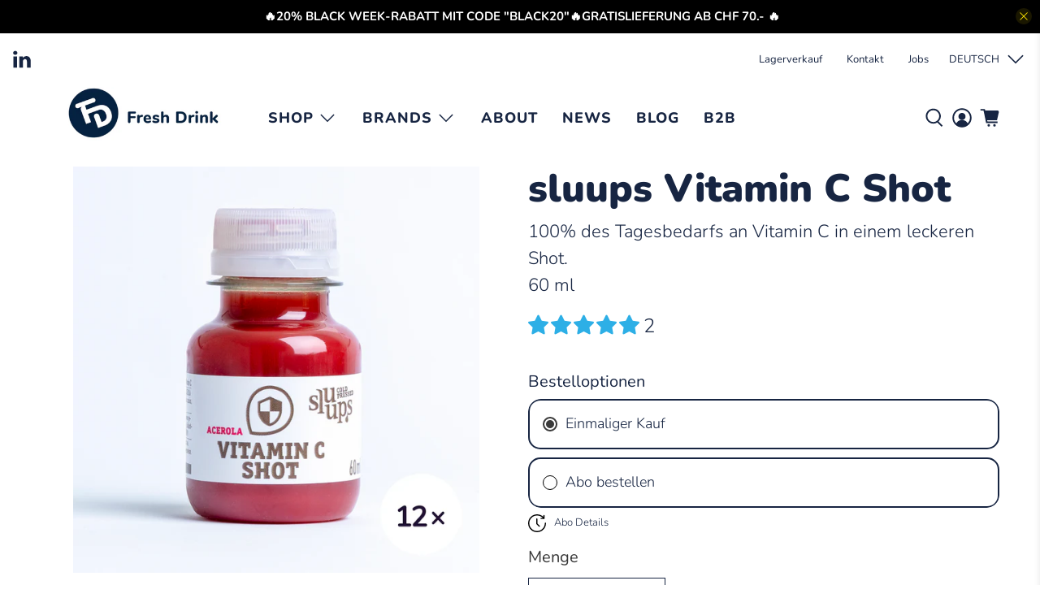

--- FILE ---
content_type: text/html; charset=utf-8
request_url: https://freshdrink.ch/de-li/products/sluups-vitamin-c-shot
body_size: 87749
content:


 <!doctype html>
<html class="no-js no-touch" lang="de">
<head> <script async src="//freshdrink.ch/cdn/shop/t/24/assets/avada-cookiebar-gcm-integration.js?v=99575728716862908101737649370"></script> <script>
    window.Store = window.Store || {};
    window.Store.id = 71350092084;</script>

<!-- Hotjar Tracking Code for https://freshdrink.ch/ -->
<script>
    (function(h,o,t,j,a,r){
        h.hj=h.hj||function(){(h.hj.q=h.hj.q||[]).push(arguments)};
        h._hjSettings={hjid:3572130,hjsv:6};
        a=o.getElementsByTagName('head')[0];
        r=o.createElement('script');r.async=1;
        r.src=t+h._hjSettings.hjid+j+h._hjSettings.hjsv;
        a.appendChild(r);
    })(window,document,'https://static.hotjar.com/c/hotjar-','.js?sv=');
</script>

<!-- Google Tag Manager -->
<script>(function(w,d,s,l,i){w[l]=w[l]||[];w[l].push({'gtm.start':
new Date().getTime(),event:'gtm.js'});var f=d.getElementsByTagName(s)[0],
j=d.createElement(s),dl=l!='dataLayer'?'&l='+l:'';j.async=true;j.src=
'https://www.googletagmanager.com/gtm.js?id='+i+dl;f.parentNode.insertBefore(j,f);
})(window,document,'script','dataLayer','GTM-MM7N88LJ');</script>
<!-- End Google Tag Manager --> <meta charset="utf-8"> <meta http-equiv="cleartype" content="on"> <meta name="robots" content="index,follow"> <meta name="viewport" content="width=device-width,initial-scale=1"> <meta name="theme-color" content="#ffffff"> <meta name="google-site-verification" content="0IBzEz6X1cMfTReFRikT8B1R675Zw1c59Bls0ShnwbU" /> <meta name="google-site-verification" content="Uv3AH7_EtM1SVwlWz-AFFtJwTh1pJ7JaS-pyFlyRdvk" /> <meta name="facebook-domain-verification" content="6cn8z35ze9pwsoagqyx77lbminffnd" /> <link rel="canonical" href="https://freshdrink.ch/de-li/products/sluups-vitamin-c-shot"><title>sluups Vitamin C Shot - jetzt online kaufen - freshdrink.ch</title> <!-- DNS prefetches --> <link rel="dns-prefetch" href="https://cdn.shopify.com"> <link rel="dns-prefetch" href="https://fonts.shopify.com"> <link rel="dns-prefetch" href="https://monorail-edge.shopifysvc.com"> <link rel="dns-prefetch" href="https://ajax.googleapis.com"> <!-- Preconnects --> <link rel="preconnect" href="https://cdn.shopify.com" crossorigin> <link rel="preconnect" href="https://fonts.shopify.com" crossorigin> <link rel="preconnect" href="https://monorail-edge.shopifysvc.com"> <link rel="preconnect" href="https://ajax.googleapis.com"> <!-- Preloads --> <!-- Preload CSS --> <link rel="preload" href="//freshdrink.ch/cdn/shop/t/24/assets/fancybox.css?v=30466120580444283401730706889" as="style"> <link rel="preload" href="//freshdrink.ch/cdn/shop/t/24/assets/styles.css?v=100968920620240594621763536796" as="style"> <link rel="preload" href="//freshdrink.ch/cdn/shop/t/24/assets/custom.css?v=116662742347653182521742235232" as="style"> <!-- Preload JS --> <link rel="preload" href="https://ajax.googleapis.com/ajax/libs/jquery/3.6.0/jquery.min.js" as="script"> <link rel="preload" href="https://cdn.jsdelivr.net/gh/leafo/sticky-kit@v1.1.2/jquery.sticky-kit.min.js" as="script"> <link rel="preload" href="//freshdrink.ch/cdn/shop/t/24/assets/vendors.js?v=61813207272238254231730811956" as="script"> <link rel="preload" href="//freshdrink.ch/cdn/shop/t/24/assets/utilities.js?v=119676469129925090081732729581" as="script"> <link rel="preload" href="//freshdrink.ch/cdn/shop/t/24/assets/app.js?v=157226998940186471041730706889" as="script"> <link rel="preload" href="/services/javascripts/currencies.js" as="script"> <link rel="preload" href="//freshdrink.ch/cdn/shop/t/24/assets/currencyConversion.js?v=131509219858779596601730706889" as="script"> <!-- CSS for Flex --> <link rel="stylesheet" href="//freshdrink.ch/cdn/shop/t/24/assets/fancybox.css?v=30466120580444283401730706889"> <link rel="stylesheet" href="//freshdrink.ch/cdn/shop/t/24/assets/styles.css?v=100968920620240594621763536796"> <link rel="stylesheet" href="//freshdrink.ch/cdn/shop/t/24/assets/custom.css?v=116662742347653182521742235232"> <script>
    window.PXUTheme = window.PXUTheme || {};
    window.PXUTheme.version = '5.1.1';
    window.PXUTheme.name = 'Flex';</script> <script>
    

window.PXUTheme = window.PXUTheme || {};


window.PXUTheme.info = {
  name: 'Flex',
  version: '3.0.0'
}


window.PXUTheme.currency = {};
window.PXUTheme.currency.show_multiple_currencies = false;
window.PXUTheme.currency.presentment_currency = "CHF";
window.PXUTheme.currency.default_currency = "CHF";
window.PXUTheme.currency.display_format = "money_format";
window.PXUTheme.currency.money_format = "CHF {{amount}}";
window.PXUTheme.currency.money_format_no_currency = "CHF {{amount}}";
window.PXUTheme.currency.money_format_currency = "CHF {{amount}}";
window.PXUTheme.currency.native_multi_currency = false;
window.PXUTheme.currency.iso_code = "CHF";
window.PXUTheme.currency.symbol = "CHF";



window.PXUTheme.allCountryOptionTags = "\u003coption value=\"Switzerland\" data-provinces=\"[]\"\u003eSchweiz\u003c\/option\u003e\n\u003coption value=\"---\" data-provinces=\"[]\"\u003e---\u003c\/option\u003e\n\u003coption value=\"Egypt\" data-provinces=\"[[\u0026quot;6th of October\u0026quot;,\u0026quot;6. Oktober\u0026quot;],[\u0026quot;Al Sharqia\u0026quot;,\u0026quot;asch-Scharqiyya\u0026quot;],[\u0026quot;Alexandria\u0026quot;,\u0026quot;al-Iskandariyya\u0026quot;],[\u0026quot;Aswan\u0026quot;,\u0026quot;Aswan\u0026quot;],[\u0026quot;Asyut\u0026quot;,\u0026quot;Asyut\u0026quot;],[\u0026quot;Beheira\u0026quot;,\u0026quot;al-Buhaira\u0026quot;],[\u0026quot;Beni Suef\u0026quot;,\u0026quot;Bani Suwaif\u0026quot;],[\u0026quot;Cairo\u0026quot;,\u0026quot;al-Qahira\u0026quot;],[\u0026quot;Dakahlia\u0026quot;,\u0026quot;ad-Daqahliyya\u0026quot;],[\u0026quot;Damietta\u0026quot;,\u0026quot;Dumyat\u0026quot;],[\u0026quot;Faiyum\u0026quot;,\u0026quot;al-Fayyum\u0026quot;],[\u0026quot;Gharbia\u0026quot;,\u0026quot;al-Gharbiyya\u0026quot;],[\u0026quot;Giza\u0026quot;,\u0026quot;al-Dschiza\u0026quot;],[\u0026quot;Helwan\u0026quot;,\u0026quot;Helwan\u0026quot;],[\u0026quot;Ismailia\u0026quot;,\u0026quot;Ismailia\u0026quot;],[\u0026quot;Kafr el-Sheikh\u0026quot;,\u0026quot;Kafr asch-Schaich\u0026quot;],[\u0026quot;Luxor\u0026quot;,\u0026quot;al-Uqsur\u0026quot;],[\u0026quot;Matrouh\u0026quot;,\u0026quot;Matruh\u0026quot;],[\u0026quot;Minya\u0026quot;,\u0026quot;al-Minya\u0026quot;],[\u0026quot;Monufia\u0026quot;,\u0026quot;al-Minufiyya\u0026quot;],[\u0026quot;New Valley\u0026quot;,\u0026quot;al-Wadi al-dschadid\u0026quot;],[\u0026quot;North Sinai\u0026quot;,\u0026quot;Schimal Sina\u0026quot;],[\u0026quot;Port Said\u0026quot;,\u0026quot;Port Said\u0026quot;],[\u0026quot;Qalyubia\u0026quot;,\u0026quot;al-Qalyubiyya\u0026quot;],[\u0026quot;Qena\u0026quot;,\u0026quot;Qina\u0026quot;],[\u0026quot;Red Sea\u0026quot;,\u0026quot;al-Bahr al-ahmar\u0026quot;],[\u0026quot;Sohag\u0026quot;,\u0026quot;Sauhadsch\u0026quot;],[\u0026quot;South Sinai\u0026quot;,\u0026quot;Dschanub Sina\u0026quot;],[\u0026quot;Suez\u0026quot;,\u0026quot;as-Suwais\u0026quot;]]\"\u003eÄgypten\u003c\/option\u003e\n\u003coption value=\"Equatorial Guinea\" data-provinces=\"[]\"\u003eÄquatorialguinea\u003c\/option\u003e\n\u003coption value=\"Ethiopia\" data-provinces=\"[]\"\u003eÄthiopien\u003c\/option\u003e\n\u003coption value=\"Afghanistan\" data-provinces=\"[]\"\u003eAfghanistan\u003c\/option\u003e\n\u003coption value=\"Aland Islands\" data-provinces=\"[]\"\u003eÅlandinseln\u003c\/option\u003e\n\u003coption value=\"Albania\" data-provinces=\"[]\"\u003eAlbanien\u003c\/option\u003e\n\u003coption value=\"Algeria\" data-provinces=\"[]\"\u003eAlgerien\u003c\/option\u003e\n\u003coption value=\"United States Minor Outlying Islands\" data-provinces=\"[]\"\u003eAmerikanische Überseeinseln\u003c\/option\u003e\n\u003coption value=\"Andorra\" data-provinces=\"[]\"\u003eAndorra\u003c\/option\u003e\n\u003coption value=\"Angola\" data-provinces=\"[]\"\u003eAngola\u003c\/option\u003e\n\u003coption value=\"Anguilla\" data-provinces=\"[]\"\u003eAnguilla\u003c\/option\u003e\n\u003coption value=\"Antigua And Barbuda\" data-provinces=\"[]\"\u003eAntigua und Barbuda\u003c\/option\u003e\n\u003coption value=\"Argentina\" data-provinces=\"[[\u0026quot;Buenos Aires\u0026quot;,\u0026quot;Provinz Buenos Aires\u0026quot;],[\u0026quot;Catamarca\u0026quot;,\u0026quot;Provinz Catamarca\u0026quot;],[\u0026quot;Chaco\u0026quot;,\u0026quot;Provinz Chaco\u0026quot;],[\u0026quot;Chubut\u0026quot;,\u0026quot;Provinz Chubut\u0026quot;],[\u0026quot;Ciudad Autónoma de Buenos Aires\u0026quot;,\u0026quot;Autonome Stadt Buenos Aires\u0026quot;],[\u0026quot;Corrientes\u0026quot;,\u0026quot;Provinz Corrientes\u0026quot;],[\u0026quot;Córdoba\u0026quot;,\u0026quot;Córdoba\u0026quot;],[\u0026quot;Entre Ríos\u0026quot;,\u0026quot;Entre Ríos\u0026quot;],[\u0026quot;Formosa\u0026quot;,\u0026quot;Provinz Formosa\u0026quot;],[\u0026quot;Jujuy\u0026quot;,\u0026quot;Provinz Jujuy\u0026quot;],[\u0026quot;La Pampa\u0026quot;,\u0026quot;Provinz La Pampa\u0026quot;],[\u0026quot;La Rioja\u0026quot;,\u0026quot;Provinz La Rioja\u0026quot;],[\u0026quot;Mendoza\u0026quot;,\u0026quot;Provinz Mendoza\u0026quot;],[\u0026quot;Misiones\u0026quot;,\u0026quot;Misiones\u0026quot;],[\u0026quot;Neuquén\u0026quot;,\u0026quot;Provinz Neuquén\u0026quot;],[\u0026quot;Río Negro\u0026quot;,\u0026quot;Provinz Río Negro\u0026quot;],[\u0026quot;Salta\u0026quot;,\u0026quot;Provinz Salta\u0026quot;],[\u0026quot;San Juan\u0026quot;,\u0026quot;Provinz San Juan\u0026quot;],[\u0026quot;San Luis\u0026quot;,\u0026quot;Provinz San Luis\u0026quot;],[\u0026quot;Santa Cruz\u0026quot;,\u0026quot;Provinz Santa Cruz\u0026quot;],[\u0026quot;Santa Fe\u0026quot;,\u0026quot;Provinz Santa Fe\u0026quot;],[\u0026quot;Santiago Del Estero\u0026quot;,\u0026quot;Santiago del Estero (Provinz)\u0026quot;],[\u0026quot;Tierra Del Fuego\u0026quot;,\u0026quot;Provinz Tierra del Fuego\u0026quot;],[\u0026quot;Tucumán\u0026quot;,\u0026quot;Provinz Tucumán\u0026quot;]]\"\u003eArgentinien\u003c\/option\u003e\n\u003coption value=\"Armenia\" data-provinces=\"[]\"\u003eArmenien\u003c\/option\u003e\n\u003coption value=\"Aruba\" data-provinces=\"[]\"\u003eAruba\u003c\/option\u003e\n\u003coption value=\"Ascension Island\" data-provinces=\"[]\"\u003eAscension\u003c\/option\u003e\n\u003coption value=\"Azerbaijan\" data-provinces=\"[]\"\u003eAserbaidschan\u003c\/option\u003e\n\u003coption value=\"Australia\" data-provinces=\"[[\u0026quot;Australian Capital Territory\u0026quot;,\u0026quot;Australian Capital Territory\u0026quot;],[\u0026quot;New South Wales\u0026quot;,\u0026quot;New South Wales\u0026quot;],[\u0026quot;Northern Territory\u0026quot;,\u0026quot;Northern Territory\u0026quot;],[\u0026quot;Queensland\u0026quot;,\u0026quot;Queensland\u0026quot;],[\u0026quot;South Australia\u0026quot;,\u0026quot;South Australia\u0026quot;],[\u0026quot;Tasmania\u0026quot;,\u0026quot;Tasmanien\u0026quot;],[\u0026quot;Victoria\u0026quot;,\u0026quot;Victoria\u0026quot;],[\u0026quot;Western Australia\u0026quot;,\u0026quot;Western Australia\u0026quot;]]\"\u003eAustralien\u003c\/option\u003e\n\u003coption value=\"Bahamas\" data-provinces=\"[]\"\u003eBahamas\u003c\/option\u003e\n\u003coption value=\"Bahrain\" data-provinces=\"[]\"\u003eBahrain\u003c\/option\u003e\n\u003coption value=\"Bangladesh\" data-provinces=\"[]\"\u003eBangladesch\u003c\/option\u003e\n\u003coption value=\"Barbados\" data-provinces=\"[]\"\u003eBarbados\u003c\/option\u003e\n\u003coption value=\"Belarus\" data-provinces=\"[]\"\u003eBelarus\u003c\/option\u003e\n\u003coption value=\"Belgium\" data-provinces=\"[]\"\u003eBelgien\u003c\/option\u003e\n\u003coption value=\"Belize\" data-provinces=\"[]\"\u003eBelize\u003c\/option\u003e\n\u003coption value=\"Benin\" data-provinces=\"[]\"\u003eBenin\u003c\/option\u003e\n\u003coption value=\"Bermuda\" data-provinces=\"[]\"\u003eBermuda\u003c\/option\u003e\n\u003coption value=\"Bhutan\" data-provinces=\"[]\"\u003eBhutan\u003c\/option\u003e\n\u003coption value=\"Bolivia\" data-provinces=\"[]\"\u003eBolivien\u003c\/option\u003e\n\u003coption value=\"Bosnia And Herzegovina\" data-provinces=\"[]\"\u003eBosnien und Herzegowina\u003c\/option\u003e\n\u003coption value=\"Botswana\" data-provinces=\"[]\"\u003eBotsuana\u003c\/option\u003e\n\u003coption value=\"Brazil\" data-provinces=\"[[\u0026quot;Acre\u0026quot;,\u0026quot;Acre\u0026quot;],[\u0026quot;Alagoas\u0026quot;,\u0026quot;Alagoas\u0026quot;],[\u0026quot;Amapá\u0026quot;,\u0026quot;Amapá\u0026quot;],[\u0026quot;Amazonas\u0026quot;,\u0026quot;Amazonas\u0026quot;],[\u0026quot;Bahia\u0026quot;,\u0026quot;Bahia\u0026quot;],[\u0026quot;Ceará\u0026quot;,\u0026quot;Ceará\u0026quot;],[\u0026quot;Distrito Federal\u0026quot;,\u0026quot;Bundesdistrikt von Brasilien\u0026quot;],[\u0026quot;Espírito Santo\u0026quot;,\u0026quot;Espírito Santo\u0026quot;],[\u0026quot;Goiás\u0026quot;,\u0026quot;Goiás\u0026quot;],[\u0026quot;Maranhão\u0026quot;,\u0026quot;Maranhão\u0026quot;],[\u0026quot;Mato Grosso\u0026quot;,\u0026quot;Mato Grosso\u0026quot;],[\u0026quot;Mato Grosso do Sul\u0026quot;,\u0026quot;Mato Grosso do Sul\u0026quot;],[\u0026quot;Minas Gerais\u0026quot;,\u0026quot;Minas Gerais\u0026quot;],[\u0026quot;Paraná\u0026quot;,\u0026quot;Paraná\u0026quot;],[\u0026quot;Paraíba\u0026quot;,\u0026quot;Paraíba\u0026quot;],[\u0026quot;Pará\u0026quot;,\u0026quot;Pará\u0026quot;],[\u0026quot;Pernambuco\u0026quot;,\u0026quot;Pernambuco\u0026quot;],[\u0026quot;Piauí\u0026quot;,\u0026quot;Piauí\u0026quot;],[\u0026quot;Rio Grande do Norte\u0026quot;,\u0026quot;Rio Grande do Norte\u0026quot;],[\u0026quot;Rio Grande do Sul\u0026quot;,\u0026quot;Rio Grande do Sul\u0026quot;],[\u0026quot;Rio de Janeiro\u0026quot;,\u0026quot;Rio de Janeiro\u0026quot;],[\u0026quot;Rondônia\u0026quot;,\u0026quot;Rondônia\u0026quot;],[\u0026quot;Roraima\u0026quot;,\u0026quot;Roraima\u0026quot;],[\u0026quot;Santa Catarina\u0026quot;,\u0026quot;Santa Catarina\u0026quot;],[\u0026quot;Sergipe\u0026quot;,\u0026quot;Sergipe\u0026quot;],[\u0026quot;São Paulo\u0026quot;,\u0026quot;São Paulo\u0026quot;],[\u0026quot;Tocantins\u0026quot;,\u0026quot;Tocantins\u0026quot;]]\"\u003eBrasilien\u003c\/option\u003e\n\u003coption value=\"Virgin Islands, British\" data-provinces=\"[]\"\u003eBritische Jungferninseln\u003c\/option\u003e\n\u003coption value=\"British Indian Ocean Territory\" data-provinces=\"[]\"\u003eBritisches Territorium im Indischen Ozean\u003c\/option\u003e\n\u003coption value=\"Brunei\" data-provinces=\"[]\"\u003eBrunei Darussalam\u003c\/option\u003e\n\u003coption value=\"Bulgaria\" data-provinces=\"[]\"\u003eBulgarien\u003c\/option\u003e\n\u003coption value=\"Burkina Faso\" data-provinces=\"[]\"\u003eBurkina Faso\u003c\/option\u003e\n\u003coption value=\"Burundi\" data-provinces=\"[]\"\u003eBurundi\u003c\/option\u003e\n\u003coption value=\"Cape Verde\" data-provinces=\"[]\"\u003eCabo Verde\u003c\/option\u003e\n\u003coption value=\"Chile\" data-provinces=\"[[\u0026quot;Antofagasta\u0026quot;,\u0026quot;Región de Antofagasta\u0026quot;],[\u0026quot;Araucanía\u0026quot;,\u0026quot;Región de la Araucanía\u0026quot;],[\u0026quot;Arica and Parinacota\u0026quot;,\u0026quot;Región de Arica y Parinacota\u0026quot;],[\u0026quot;Atacama\u0026quot;,\u0026quot;Región de Atacama\u0026quot;],[\u0026quot;Aysén\u0026quot;,\u0026quot;Región de Aysén\u0026quot;],[\u0026quot;Biobío\u0026quot;,\u0026quot;Región del Bío-Bío\u0026quot;],[\u0026quot;Coquimbo\u0026quot;,\u0026quot;Región de Coquimbo\u0026quot;],[\u0026quot;Los Lagos\u0026quot;,\u0026quot;Región de los Lagos\u0026quot;],[\u0026quot;Los Ríos\u0026quot;,\u0026quot;Región de Los Ríos\u0026quot;],[\u0026quot;Magallanes\u0026quot;,\u0026quot;Región de Magallanes y de la Antártica Chilena\u0026quot;],[\u0026quot;Maule\u0026quot;,\u0026quot;Región del Maule\u0026quot;],[\u0026quot;O\u0026#39;Higgins\u0026quot;,\u0026quot;Región del Libertador General Bernardo O’Higgins\u0026quot;],[\u0026quot;Santiago\u0026quot;,\u0026quot;Región Metropolitana de Santiago\u0026quot;],[\u0026quot;Tarapacá\u0026quot;,\u0026quot;Región de Tarapacá\u0026quot;],[\u0026quot;Valparaíso\u0026quot;,\u0026quot;Región de Valparaíso\u0026quot;],[\u0026quot;Ñuble\u0026quot;,\u0026quot;Región de Ñuble\u0026quot;]]\"\u003eChile\u003c\/option\u003e\n\u003coption value=\"China\" data-provinces=\"[[\u0026quot;Anhui\u0026quot;,\u0026quot;Anhui\u0026quot;],[\u0026quot;Beijing\u0026quot;,\u0026quot;Peking\u0026quot;],[\u0026quot;Chongqing\u0026quot;,\u0026quot;Chongqing\u0026quot;],[\u0026quot;Fujian\u0026quot;,\u0026quot;Fujian\u0026quot;],[\u0026quot;Gansu\u0026quot;,\u0026quot;Gansu\u0026quot;],[\u0026quot;Guangdong\u0026quot;,\u0026quot;Guangdong\u0026quot;],[\u0026quot;Guangxi\u0026quot;,\u0026quot;Guangxi\u0026quot;],[\u0026quot;Guizhou\u0026quot;,\u0026quot;Guizhou\u0026quot;],[\u0026quot;Hainan\u0026quot;,\u0026quot;Hainan\u0026quot;],[\u0026quot;Hebei\u0026quot;,\u0026quot;Hebei\u0026quot;],[\u0026quot;Heilongjiang\u0026quot;,\u0026quot;Heilongjiang\u0026quot;],[\u0026quot;Henan\u0026quot;,\u0026quot;Henan\u0026quot;],[\u0026quot;Hubei\u0026quot;,\u0026quot;Hubei\u0026quot;],[\u0026quot;Hunan\u0026quot;,\u0026quot;Hunan\u0026quot;],[\u0026quot;Inner Mongolia\u0026quot;,\u0026quot;Innere Mongolei\u0026quot;],[\u0026quot;Jiangsu\u0026quot;,\u0026quot;Jiangsu\u0026quot;],[\u0026quot;Jiangxi\u0026quot;,\u0026quot;Jiangxi\u0026quot;],[\u0026quot;Jilin\u0026quot;,\u0026quot;Jilin\u0026quot;],[\u0026quot;Liaoning\u0026quot;,\u0026quot;Liaoning\u0026quot;],[\u0026quot;Ningxia\u0026quot;,\u0026quot;Ningxia\u0026quot;],[\u0026quot;Qinghai\u0026quot;,\u0026quot;Qinghai\u0026quot;],[\u0026quot;Shaanxi\u0026quot;,\u0026quot;Shaanxi\u0026quot;],[\u0026quot;Shandong\u0026quot;,\u0026quot;Shandong\u0026quot;],[\u0026quot;Shanghai\u0026quot;,\u0026quot;Shanghai\u0026quot;],[\u0026quot;Shanxi\u0026quot;,\u0026quot;Shanxi\u0026quot;],[\u0026quot;Sichuan\u0026quot;,\u0026quot;Sichuan\u0026quot;],[\u0026quot;Tianjin\u0026quot;,\u0026quot;Tianjin\u0026quot;],[\u0026quot;Xinjiang\u0026quot;,\u0026quot;Xinjiang\u0026quot;],[\u0026quot;Xizang\u0026quot;,\u0026quot;Autonomes Gebiet Tibet\u0026quot;],[\u0026quot;Yunnan\u0026quot;,\u0026quot;Yunnan\u0026quot;],[\u0026quot;Zhejiang\u0026quot;,\u0026quot;Zhejiang\u0026quot;]]\"\u003eChina\u003c\/option\u003e\n\u003coption value=\"Cook Islands\" data-provinces=\"[]\"\u003eCookinseln\u003c\/option\u003e\n\u003coption value=\"Costa Rica\" data-provinces=\"[[\u0026quot;Alajuela\u0026quot;,\u0026quot;Provinz Alajuela\u0026quot;],[\u0026quot;Cartago\u0026quot;,\u0026quot;Provinz Cartago\u0026quot;],[\u0026quot;Guanacaste\u0026quot;,\u0026quot;Provinz Guanacaste\u0026quot;],[\u0026quot;Heredia\u0026quot;,\u0026quot;Provinz Heredia\u0026quot;],[\u0026quot;Limón\u0026quot;,\u0026quot;Provinz Limón\u0026quot;],[\u0026quot;Puntarenas\u0026quot;,\u0026quot;Provinz Puntarenas\u0026quot;],[\u0026quot;San José\u0026quot;,\u0026quot;Provinz San José\u0026quot;]]\"\u003eCosta Rica\u003c\/option\u003e\n\u003coption value=\"Curaçao\" data-provinces=\"[]\"\u003eCuraçao\u003c\/option\u003e\n\u003coption value=\"Côte d'Ivoire\" data-provinces=\"[]\"\u003eCôte d’Ivoire\u003c\/option\u003e\n\u003coption value=\"Denmark\" data-provinces=\"[]\"\u003eDänemark\u003c\/option\u003e\n\u003coption value=\"Germany\" data-provinces=\"[]\"\u003eDeutschland\u003c\/option\u003e\n\u003coption value=\"Dominica\" data-provinces=\"[]\"\u003eDominica\u003c\/option\u003e\n\u003coption value=\"Dominican Republic\" data-provinces=\"[]\"\u003eDominikanische Republik\u003c\/option\u003e\n\u003coption value=\"Djibouti\" data-provinces=\"[]\"\u003eDschibuti\u003c\/option\u003e\n\u003coption value=\"Ecuador\" data-provinces=\"[]\"\u003eEcuador\u003c\/option\u003e\n\u003coption value=\"El Salvador\" data-provinces=\"[[\u0026quot;Ahuachapán\u0026quot;,\u0026quot;Ahuachapán\u0026quot;],[\u0026quot;Cabañas\u0026quot;,\u0026quot;Cabañas\u0026quot;],[\u0026quot;Chalatenango\u0026quot;,\u0026quot;Chalatenango\u0026quot;],[\u0026quot;Cuscatlán\u0026quot;,\u0026quot;Cuscatlán\u0026quot;],[\u0026quot;La Libertad\u0026quot;,\u0026quot;La Libertad\u0026quot;],[\u0026quot;La Paz\u0026quot;,\u0026quot;La Paz\u0026quot;],[\u0026quot;La Unión\u0026quot;,\u0026quot;La Unión\u0026quot;],[\u0026quot;Morazán\u0026quot;,\u0026quot;Morazán\u0026quot;],[\u0026quot;San Miguel\u0026quot;,\u0026quot;San Miguel\u0026quot;],[\u0026quot;San Salvador\u0026quot;,\u0026quot;San Salvador\u0026quot;],[\u0026quot;San Vicente\u0026quot;,\u0026quot;San Vicente\u0026quot;],[\u0026quot;Santa Ana\u0026quot;,\u0026quot;Santa Ana\u0026quot;],[\u0026quot;Sonsonate\u0026quot;,\u0026quot;Sonsonate\u0026quot;],[\u0026quot;Usulután\u0026quot;,\u0026quot;Usulután\u0026quot;]]\"\u003eEl Salvador\u003c\/option\u003e\n\u003coption value=\"Eritrea\" data-provinces=\"[]\"\u003eEritrea\u003c\/option\u003e\n\u003coption value=\"Estonia\" data-provinces=\"[]\"\u003eEstland\u003c\/option\u003e\n\u003coption value=\"Eswatini\" data-provinces=\"[]\"\u003eEswatini\u003c\/option\u003e\n\u003coption value=\"Faroe Islands\" data-provinces=\"[]\"\u003eFäröer\u003c\/option\u003e\n\u003coption value=\"Falkland Islands (Malvinas)\" data-provinces=\"[]\"\u003eFalklandinseln\u003c\/option\u003e\n\u003coption value=\"Fiji\" data-provinces=\"[]\"\u003eFidschi\u003c\/option\u003e\n\u003coption value=\"Finland\" data-provinces=\"[]\"\u003eFinnland\u003c\/option\u003e\n\u003coption value=\"France\" data-provinces=\"[]\"\u003eFrankreich\u003c\/option\u003e\n\u003coption value=\"French Guiana\" data-provinces=\"[]\"\u003eFranzösisch-Guayana\u003c\/option\u003e\n\u003coption value=\"French Polynesia\" data-provinces=\"[]\"\u003eFranzösisch-Polynesien\u003c\/option\u003e\n\u003coption value=\"French Southern Territories\" data-provinces=\"[]\"\u003eFranzösische Südgebiete\u003c\/option\u003e\n\u003coption value=\"Gabon\" data-provinces=\"[]\"\u003eGabun\u003c\/option\u003e\n\u003coption value=\"Gambia\" data-provinces=\"[]\"\u003eGambia\u003c\/option\u003e\n\u003coption value=\"Georgia\" data-provinces=\"[]\"\u003eGeorgien\u003c\/option\u003e\n\u003coption value=\"Ghana\" data-provinces=\"[]\"\u003eGhana\u003c\/option\u003e\n\u003coption value=\"Gibraltar\" data-provinces=\"[]\"\u003eGibraltar\u003c\/option\u003e\n\u003coption value=\"Grenada\" data-provinces=\"[]\"\u003eGrenada\u003c\/option\u003e\n\u003coption value=\"Greece\" data-provinces=\"[]\"\u003eGriechenland\u003c\/option\u003e\n\u003coption value=\"Greenland\" data-provinces=\"[]\"\u003eGrönland\u003c\/option\u003e\n\u003coption value=\"Guadeloupe\" data-provinces=\"[]\"\u003eGuadeloupe\u003c\/option\u003e\n\u003coption value=\"Guatemala\" data-provinces=\"[[\u0026quot;Alta Verapaz\u0026quot;,\u0026quot;Departamento Alta Verapaz\u0026quot;],[\u0026quot;Baja Verapaz\u0026quot;,\u0026quot;Departamento Baja Verapaz\u0026quot;],[\u0026quot;Chimaltenango\u0026quot;,\u0026quot;Departamento Chimaltenango\u0026quot;],[\u0026quot;Chiquimula\u0026quot;,\u0026quot;Departamento Chiquimula\u0026quot;],[\u0026quot;El Progreso\u0026quot;,\u0026quot;Departamento El Progreso\u0026quot;],[\u0026quot;Escuintla\u0026quot;,\u0026quot;Departamento Escuintla\u0026quot;],[\u0026quot;Guatemala\u0026quot;,\u0026quot;Departamento Guatemala\u0026quot;],[\u0026quot;Huehuetenango\u0026quot;,\u0026quot;Departamento Huehuetenango\u0026quot;],[\u0026quot;Izabal\u0026quot;,\u0026quot;Departamento Izabal\u0026quot;],[\u0026quot;Jalapa\u0026quot;,\u0026quot;Departamento Jalapa\u0026quot;],[\u0026quot;Jutiapa\u0026quot;,\u0026quot;Departamento Jutiapa\u0026quot;],[\u0026quot;Petén\u0026quot;,\u0026quot;Departamento Petén\u0026quot;],[\u0026quot;Quetzaltenango\u0026quot;,\u0026quot;Departamento Quetzaltenango\u0026quot;],[\u0026quot;Quiché\u0026quot;,\u0026quot;Departamento Quiché\u0026quot;],[\u0026quot;Retalhuleu\u0026quot;,\u0026quot;Departamento Retalhuleu\u0026quot;],[\u0026quot;Sacatepéquez\u0026quot;,\u0026quot;Sacatepéquez\u0026quot;],[\u0026quot;San Marcos\u0026quot;,\u0026quot;Departamento San Marcos\u0026quot;],[\u0026quot;Santa Rosa\u0026quot;,\u0026quot;Departamento Santa Rosa\u0026quot;],[\u0026quot;Sololá\u0026quot;,\u0026quot;Departamento Sololá\u0026quot;],[\u0026quot;Suchitepéquez\u0026quot;,\u0026quot;Departamento Suchitepéquez\u0026quot;],[\u0026quot;Totonicapán\u0026quot;,\u0026quot;Departamento Totonicapán\u0026quot;],[\u0026quot;Zacapa\u0026quot;,\u0026quot;Departamento Zacapa\u0026quot;]]\"\u003eGuatemala\u003c\/option\u003e\n\u003coption value=\"Guernsey\" data-provinces=\"[]\"\u003eGuernsey\u003c\/option\u003e\n\u003coption value=\"Guinea\" data-provinces=\"[]\"\u003eGuinea\u003c\/option\u003e\n\u003coption value=\"Guinea Bissau\" data-provinces=\"[]\"\u003eGuinea-Bissau\u003c\/option\u003e\n\u003coption value=\"Guyana\" data-provinces=\"[]\"\u003eGuyana\u003c\/option\u003e\n\u003coption value=\"Haiti\" data-provinces=\"[]\"\u003eHaiti\u003c\/option\u003e\n\u003coption value=\"Honduras\" data-provinces=\"[]\"\u003eHonduras\u003c\/option\u003e\n\u003coption value=\"India\" data-provinces=\"[[\u0026quot;Andaman and Nicobar Islands\u0026quot;,\u0026quot;Andamanen und Nikobaren\u0026quot;],[\u0026quot;Andhra Pradesh\u0026quot;,\u0026quot;Andhra Pradesh\u0026quot;],[\u0026quot;Arunachal Pradesh\u0026quot;,\u0026quot;Arunachal Pradesh\u0026quot;],[\u0026quot;Assam\u0026quot;,\u0026quot;Assam\u0026quot;],[\u0026quot;Bihar\u0026quot;,\u0026quot;Bihar\u0026quot;],[\u0026quot;Chandigarh\u0026quot;,\u0026quot;Chandigarh\u0026quot;],[\u0026quot;Chhattisgarh\u0026quot;,\u0026quot;Chhattisgarh\u0026quot;],[\u0026quot;Dadra and Nagar Haveli\u0026quot;,\u0026quot;Dadra und Nagar Haveli\u0026quot;],[\u0026quot;Daman and Diu\u0026quot;,\u0026quot;Daman und Diu\u0026quot;],[\u0026quot;Delhi\u0026quot;,\u0026quot;Delhi\u0026quot;],[\u0026quot;Goa\u0026quot;,\u0026quot;Goa\u0026quot;],[\u0026quot;Gujarat\u0026quot;,\u0026quot;Gujarat\u0026quot;],[\u0026quot;Haryana\u0026quot;,\u0026quot;Haryana\u0026quot;],[\u0026quot;Himachal Pradesh\u0026quot;,\u0026quot;Himachal Pradesh\u0026quot;],[\u0026quot;Jammu and Kashmir\u0026quot;,\u0026quot;Jammu und Kashmir\u0026quot;],[\u0026quot;Jharkhand\u0026quot;,\u0026quot;Jharkhand\u0026quot;],[\u0026quot;Karnataka\u0026quot;,\u0026quot;Karnataka\u0026quot;],[\u0026quot;Kerala\u0026quot;,\u0026quot;Kerala\u0026quot;],[\u0026quot;Ladakh\u0026quot;,\u0026quot;Ladakh\u0026quot;],[\u0026quot;Lakshadweep\u0026quot;,\u0026quot;Lakshadweep\u0026quot;],[\u0026quot;Madhya Pradesh\u0026quot;,\u0026quot;Madhya Pradesh\u0026quot;],[\u0026quot;Maharashtra\u0026quot;,\u0026quot;Maharashtra\u0026quot;],[\u0026quot;Manipur\u0026quot;,\u0026quot;Manipur\u0026quot;],[\u0026quot;Meghalaya\u0026quot;,\u0026quot;Meghalaya\u0026quot;],[\u0026quot;Mizoram\u0026quot;,\u0026quot;Mizoram\u0026quot;],[\u0026quot;Nagaland\u0026quot;,\u0026quot;Nagaland\u0026quot;],[\u0026quot;Odisha\u0026quot;,\u0026quot;Odisha\u0026quot;],[\u0026quot;Puducherry\u0026quot;,\u0026quot;Puducherry\u0026quot;],[\u0026quot;Punjab\u0026quot;,\u0026quot;Punjab\u0026quot;],[\u0026quot;Rajasthan\u0026quot;,\u0026quot;Rajasthan\u0026quot;],[\u0026quot;Sikkim\u0026quot;,\u0026quot;Sikkim\u0026quot;],[\u0026quot;Tamil Nadu\u0026quot;,\u0026quot;Tamil Nadu\u0026quot;],[\u0026quot;Telangana\u0026quot;,\u0026quot;Telangana\u0026quot;],[\u0026quot;Tripura\u0026quot;,\u0026quot;Tripura\u0026quot;],[\u0026quot;Uttar Pradesh\u0026quot;,\u0026quot;Uttar Pradesh\u0026quot;],[\u0026quot;Uttarakhand\u0026quot;,\u0026quot;Uttarakhand\u0026quot;],[\u0026quot;West Bengal\u0026quot;,\u0026quot;Westbengalen\u0026quot;]]\"\u003eIndien\u003c\/option\u003e\n\u003coption value=\"Indonesia\" data-provinces=\"[[\u0026quot;Aceh\u0026quot;,\u0026quot;Aceh\u0026quot;],[\u0026quot;Bali\u0026quot;,\u0026quot;Provinz Bali\u0026quot;],[\u0026quot;Bangka Belitung\u0026quot;,\u0026quot;Bangka-Belitung\u0026quot;],[\u0026quot;Banten\u0026quot;,\u0026quot;Banten\u0026quot;],[\u0026quot;Bengkulu\u0026quot;,\u0026quot;Bengkulu\u0026quot;],[\u0026quot;Gorontalo\u0026quot;,\u0026quot;Gorontalo\u0026quot;],[\u0026quot;Jakarta\u0026quot;,\u0026quot;Jakarta\u0026quot;],[\u0026quot;Jambi\u0026quot;,\u0026quot;Jambi\u0026quot;],[\u0026quot;Jawa Barat\u0026quot;,\u0026quot;Jawa Barat\u0026quot;],[\u0026quot;Jawa Tengah\u0026quot;,\u0026quot;Jawa Tengah\u0026quot;],[\u0026quot;Jawa Timur\u0026quot;,\u0026quot;Jawa Timur\u0026quot;],[\u0026quot;Kalimantan Barat\u0026quot;,\u0026quot;Kalimantan Barat\u0026quot;],[\u0026quot;Kalimantan Selatan\u0026quot;,\u0026quot;Kalimantan Selatan\u0026quot;],[\u0026quot;Kalimantan Tengah\u0026quot;,\u0026quot;Kalimantan Tengah\u0026quot;],[\u0026quot;Kalimantan Timur\u0026quot;,\u0026quot;Kalimantan Timur\u0026quot;],[\u0026quot;Kalimantan Utara\u0026quot;,\u0026quot;Kalimantan Utara\u0026quot;],[\u0026quot;Kepulauan Riau\u0026quot;,\u0026quot;Kepulauan Riau\u0026quot;],[\u0026quot;Lampung\u0026quot;,\u0026quot;Lampung\u0026quot;],[\u0026quot;Maluku\u0026quot;,\u0026quot;Maluku\u0026quot;],[\u0026quot;Maluku Utara\u0026quot;,\u0026quot;Nordmolukken\u0026quot;],[\u0026quot;North Sumatra\u0026quot;,\u0026quot;Sumatera Utara\u0026quot;],[\u0026quot;Nusa Tenggara Barat\u0026quot;,\u0026quot;Nusa Tenggara Barat\u0026quot;],[\u0026quot;Nusa Tenggara Timur\u0026quot;,\u0026quot;Nusa Tenggara Timur\u0026quot;],[\u0026quot;Papua\u0026quot;,\u0026quot;Papua\u0026quot;],[\u0026quot;Papua Barat\u0026quot;,\u0026quot;Papua Barat\u0026quot;],[\u0026quot;Riau\u0026quot;,\u0026quot;Riau\u0026quot;],[\u0026quot;South Sumatra\u0026quot;,\u0026quot;Sumatera Selatan\u0026quot;],[\u0026quot;Sulawesi Barat\u0026quot;,\u0026quot;Westsulawesi\u0026quot;],[\u0026quot;Sulawesi Selatan\u0026quot;,\u0026quot;Sulawesi Selatan\u0026quot;],[\u0026quot;Sulawesi Tengah\u0026quot;,\u0026quot;Sulawesi Tengah\u0026quot;],[\u0026quot;Sulawesi Tenggara\u0026quot;,\u0026quot;Sulawesi Tenggara\u0026quot;],[\u0026quot;Sulawesi Utara\u0026quot;,\u0026quot;Sulawesi Utara\u0026quot;],[\u0026quot;West Sumatra\u0026quot;,\u0026quot;Sumatera Barat\u0026quot;],[\u0026quot;Yogyakarta\u0026quot;,\u0026quot;Yogyakarta\u0026quot;]]\"\u003eIndonesien\u003c\/option\u003e\n\u003coption value=\"Iraq\" data-provinces=\"[]\"\u003eIrak\u003c\/option\u003e\n\u003coption value=\"Ireland\" data-provinces=\"[[\u0026quot;Carlow\u0026quot;,\u0026quot;County Carlow\u0026quot;],[\u0026quot;Cavan\u0026quot;,\u0026quot;County Cavan\u0026quot;],[\u0026quot;Clare\u0026quot;,\u0026quot;County Clare\u0026quot;],[\u0026quot;Cork\u0026quot;,\u0026quot;County Cork\u0026quot;],[\u0026quot;Donegal\u0026quot;,\u0026quot;County Donegal\u0026quot;],[\u0026quot;Dublin\u0026quot;,\u0026quot;County Dublin\u0026quot;],[\u0026quot;Galway\u0026quot;,\u0026quot;County Galway\u0026quot;],[\u0026quot;Kerry\u0026quot;,\u0026quot;Kerry\u0026quot;],[\u0026quot;Kildare\u0026quot;,\u0026quot;County Kildare\u0026quot;],[\u0026quot;Kilkenny\u0026quot;,\u0026quot;County Kilkenny\u0026quot;],[\u0026quot;Laois\u0026quot;,\u0026quot;County Laois\u0026quot;],[\u0026quot;Leitrim\u0026quot;,\u0026quot;Leitrim\u0026quot;],[\u0026quot;Limerick\u0026quot;,\u0026quot;County Limerick\u0026quot;],[\u0026quot;Longford\u0026quot;,\u0026quot;County Longford\u0026quot;],[\u0026quot;Louth\u0026quot;,\u0026quot;County Louth\u0026quot;],[\u0026quot;Mayo\u0026quot;,\u0026quot;County Mayo\u0026quot;],[\u0026quot;Meath\u0026quot;,\u0026quot;County Meath\u0026quot;],[\u0026quot;Monaghan\u0026quot;,\u0026quot;Monaghan\u0026quot;],[\u0026quot;Offaly\u0026quot;,\u0026quot;County Offaly\u0026quot;],[\u0026quot;Roscommon\u0026quot;,\u0026quot;County Roscommon\u0026quot;],[\u0026quot;Sligo\u0026quot;,\u0026quot;County Sligo\u0026quot;],[\u0026quot;Tipperary\u0026quot;,\u0026quot;County Tipperary\u0026quot;],[\u0026quot;Waterford\u0026quot;,\u0026quot;County Waterford\u0026quot;],[\u0026quot;Westmeath\u0026quot;,\u0026quot;County Westmeath\u0026quot;],[\u0026quot;Wexford\u0026quot;,\u0026quot;County Wexford\u0026quot;],[\u0026quot;Wicklow\u0026quot;,\u0026quot;County Wicklow\u0026quot;]]\"\u003eIrland\u003c\/option\u003e\n\u003coption value=\"Iceland\" data-provinces=\"[]\"\u003eIsland\u003c\/option\u003e\n\u003coption value=\"Isle Of Man\" data-provinces=\"[]\"\u003eIsle of Man\u003c\/option\u003e\n\u003coption value=\"Israel\" data-provinces=\"[]\"\u003eIsrael\u003c\/option\u003e\n\u003coption value=\"Italy\" data-provinces=\"[[\u0026quot;Agrigento\u0026quot;,\u0026quot;Provinz Agrigent\u0026quot;],[\u0026quot;Alessandria\u0026quot;,\u0026quot;Provinz Alessandria\u0026quot;],[\u0026quot;Ancona\u0026quot;,\u0026quot;Provinz Ancona\u0026quot;],[\u0026quot;Aosta\u0026quot;,\u0026quot;Aostatal\u0026quot;],[\u0026quot;Arezzo\u0026quot;,\u0026quot;Provinz Arezzo\u0026quot;],[\u0026quot;Ascoli Piceno\u0026quot;,\u0026quot;Provinz Ascoli Piceno\u0026quot;],[\u0026quot;Asti\u0026quot;,\u0026quot;Provinz Asti\u0026quot;],[\u0026quot;Avellino\u0026quot;,\u0026quot;Provinz Avellino\u0026quot;],[\u0026quot;Bari\u0026quot;,\u0026quot;Provinz Bari\u0026quot;],[\u0026quot;Barletta-Andria-Trani\u0026quot;,\u0026quot;Provinz Barletta-Andria-Trani\u0026quot;],[\u0026quot;Belluno\u0026quot;,\u0026quot;Provinz Belluno\u0026quot;],[\u0026quot;Benevento\u0026quot;,\u0026quot;Provinz Benevento\u0026quot;],[\u0026quot;Bergamo\u0026quot;,\u0026quot;Provinz Bergamo\u0026quot;],[\u0026quot;Biella\u0026quot;,\u0026quot;Provinz Biella\u0026quot;],[\u0026quot;Bologna\u0026quot;,\u0026quot;Provinz Bologna\u0026quot;],[\u0026quot;Bolzano\u0026quot;,\u0026quot;Südtirol\u0026quot;],[\u0026quot;Brescia\u0026quot;,\u0026quot;Provinz Brescia\u0026quot;],[\u0026quot;Brindisi\u0026quot;,\u0026quot;Provinz Brindisi\u0026quot;],[\u0026quot;Cagliari\u0026quot;,\u0026quot;Provinz Cagliari\u0026quot;],[\u0026quot;Caltanissetta\u0026quot;,\u0026quot;Provinz Caltanissetta\u0026quot;],[\u0026quot;Campobasso\u0026quot;,\u0026quot;Provinz Campobasso\u0026quot;],[\u0026quot;Carbonia-Iglesias\u0026quot;,\u0026quot;Provinz Carbonia-Iglesias\u0026quot;],[\u0026quot;Caserta\u0026quot;,\u0026quot;Provinz Caserta\u0026quot;],[\u0026quot;Catania\u0026quot;,\u0026quot;Provinz Catania\u0026quot;],[\u0026quot;Catanzaro\u0026quot;,\u0026quot;Provinz Catanzaro\u0026quot;],[\u0026quot;Chieti\u0026quot;,\u0026quot;Provinz Chieti\u0026quot;],[\u0026quot;Como\u0026quot;,\u0026quot;Provinz Como\u0026quot;],[\u0026quot;Cosenza\u0026quot;,\u0026quot;Provinz Cosenza\u0026quot;],[\u0026quot;Cremona\u0026quot;,\u0026quot;Provinz Cremona\u0026quot;],[\u0026quot;Crotone\u0026quot;,\u0026quot;Provinz Crotone\u0026quot;],[\u0026quot;Cuneo\u0026quot;,\u0026quot;Provinz Cuneo\u0026quot;],[\u0026quot;Enna\u0026quot;,\u0026quot;Provinz Enna\u0026quot;],[\u0026quot;Fermo\u0026quot;,\u0026quot;Provinz Fermo\u0026quot;],[\u0026quot;Ferrara\u0026quot;,\u0026quot;Provinz Ferrara\u0026quot;],[\u0026quot;Firenze\u0026quot;,\u0026quot;Provinz Florenz\u0026quot;],[\u0026quot;Foggia\u0026quot;,\u0026quot;Provinz Foggia\u0026quot;],[\u0026quot;Forlì-Cesena\u0026quot;,\u0026quot;Provinz Forlì-Cesena\u0026quot;],[\u0026quot;Frosinone\u0026quot;,\u0026quot;Provinz Frosinone\u0026quot;],[\u0026quot;Genova\u0026quot;,\u0026quot;Metropolitanstadt Genua\u0026quot;],[\u0026quot;Gorizia\u0026quot;,\u0026quot;Provinz Görz\u0026quot;],[\u0026quot;Grosseto\u0026quot;,\u0026quot;Provinz Grosseto\u0026quot;],[\u0026quot;Imperia\u0026quot;,\u0026quot;Provinz Imperia\u0026quot;],[\u0026quot;Isernia\u0026quot;,\u0026quot;Provinz Isernia\u0026quot;],[\u0026quot;L\u0026#39;Aquila\u0026quot;,\u0026quot;Provinz L’Aquila\u0026quot;],[\u0026quot;La Spezia\u0026quot;,\u0026quot;Provinz La Spezia\u0026quot;],[\u0026quot;Latina\u0026quot;,\u0026quot;Provinz Latina\u0026quot;],[\u0026quot;Lecce\u0026quot;,\u0026quot;Provinz Lecce\u0026quot;],[\u0026quot;Lecco\u0026quot;,\u0026quot;Provinz Lecco\u0026quot;],[\u0026quot;Livorno\u0026quot;,\u0026quot;Provinz Livorno\u0026quot;],[\u0026quot;Lodi\u0026quot;,\u0026quot;Provinz Lodi\u0026quot;],[\u0026quot;Lucca\u0026quot;,\u0026quot;Provinz Lucca\u0026quot;],[\u0026quot;Macerata\u0026quot;,\u0026quot;Provinz Macerata\u0026quot;],[\u0026quot;Mantova\u0026quot;,\u0026quot;Provinz Mantua\u0026quot;],[\u0026quot;Massa-Carrara\u0026quot;,\u0026quot;Provinz Massa-Carrara\u0026quot;],[\u0026quot;Matera\u0026quot;,\u0026quot;Provinz Matera\u0026quot;],[\u0026quot;Medio Campidano\u0026quot;,\u0026quot;Provinz Medio Campidano\u0026quot;],[\u0026quot;Messina\u0026quot;,\u0026quot;Metropolitanstadt Messina\u0026quot;],[\u0026quot;Milano\u0026quot;,\u0026quot;Provinz Mailand\u0026quot;],[\u0026quot;Modena\u0026quot;,\u0026quot;Provinz Modena\u0026quot;],[\u0026quot;Monza e Brianza\u0026quot;,\u0026quot;Provinz Monza und Brianza\u0026quot;],[\u0026quot;Napoli\u0026quot;,\u0026quot;Metropolitanstadt Neapel\u0026quot;],[\u0026quot;Novara\u0026quot;,\u0026quot;Provinz Novara\u0026quot;],[\u0026quot;Nuoro\u0026quot;,\u0026quot;Provinz Nuoro\u0026quot;],[\u0026quot;Ogliastra\u0026quot;,\u0026quot;Provinz Ogliastra\u0026quot;],[\u0026quot;Olbia-Tempio\u0026quot;,\u0026quot;Provinz Olbia-Tempio\u0026quot;],[\u0026quot;Oristano\u0026quot;,\u0026quot;Provinz Oristano\u0026quot;],[\u0026quot;Padova\u0026quot;,\u0026quot;Provinz Padua\u0026quot;],[\u0026quot;Palermo\u0026quot;,\u0026quot;Provinz Palermo\u0026quot;],[\u0026quot;Parma\u0026quot;,\u0026quot;Provinz Parma\u0026quot;],[\u0026quot;Pavia\u0026quot;,\u0026quot;Provinz Pavia\u0026quot;],[\u0026quot;Perugia\u0026quot;,\u0026quot;Provinz Perugia\u0026quot;],[\u0026quot;Pesaro e Urbino\u0026quot;,\u0026quot;Provinz Pesaro und Urbino\u0026quot;],[\u0026quot;Pescara\u0026quot;,\u0026quot;Provinz Pescara\u0026quot;],[\u0026quot;Piacenza\u0026quot;,\u0026quot;Provinz Piacenza\u0026quot;],[\u0026quot;Pisa\u0026quot;,\u0026quot;Provinz Pisa\u0026quot;],[\u0026quot;Pistoia\u0026quot;,\u0026quot;Provinz Pistoia\u0026quot;],[\u0026quot;Pordenone\u0026quot;,\u0026quot;Provinz Pordenone\u0026quot;],[\u0026quot;Potenza\u0026quot;,\u0026quot;Provinz Potenza\u0026quot;],[\u0026quot;Prato\u0026quot;,\u0026quot;Provinz Prato\u0026quot;],[\u0026quot;Ragusa\u0026quot;,\u0026quot;Provinz Ragusa\u0026quot;],[\u0026quot;Ravenna\u0026quot;,\u0026quot;Provinz Ravenna\u0026quot;],[\u0026quot;Reggio Calabria\u0026quot;,\u0026quot;Provinz Reggio Calabria\u0026quot;],[\u0026quot;Reggio Emilia\u0026quot;,\u0026quot;Provinz Reggio Emilia\u0026quot;],[\u0026quot;Rieti\u0026quot;,\u0026quot;Provinz Rieti\u0026quot;],[\u0026quot;Rimini\u0026quot;,\u0026quot;Provinz Rimini\u0026quot;],[\u0026quot;Roma\u0026quot;,\u0026quot;Provinz Rom\u0026quot;],[\u0026quot;Rovigo\u0026quot;,\u0026quot;Provinz Rovigo\u0026quot;],[\u0026quot;Salerno\u0026quot;,\u0026quot;Provinz Salerno\u0026quot;],[\u0026quot;Sassari\u0026quot;,\u0026quot;Provinz Sassari\u0026quot;],[\u0026quot;Savona\u0026quot;,\u0026quot;Provinz Savona\u0026quot;],[\u0026quot;Siena\u0026quot;,\u0026quot;Provinz Siena\u0026quot;],[\u0026quot;Siracusa\u0026quot;,\u0026quot;Provinz Syrakus\u0026quot;],[\u0026quot;Sondrio\u0026quot;,\u0026quot;Provinz Sondrio\u0026quot;],[\u0026quot;Taranto\u0026quot;,\u0026quot;Provinz Tarent\u0026quot;],[\u0026quot;Teramo\u0026quot;,\u0026quot;Provinz Teramo\u0026quot;],[\u0026quot;Terni\u0026quot;,\u0026quot;Provinz Terni\u0026quot;],[\u0026quot;Torino\u0026quot;,\u0026quot;Provinz Turin\u0026quot;],[\u0026quot;Trapani\u0026quot;,\u0026quot;Provinz Trapani\u0026quot;],[\u0026quot;Trento\u0026quot;,\u0026quot;Trentino\u0026quot;],[\u0026quot;Treviso\u0026quot;,\u0026quot;Provinz Treviso\u0026quot;],[\u0026quot;Trieste\u0026quot;,\u0026quot;Provinz Triest\u0026quot;],[\u0026quot;Udine\u0026quot;,\u0026quot;Provinz Udine\u0026quot;],[\u0026quot;Varese\u0026quot;,\u0026quot;Provinz Varese\u0026quot;],[\u0026quot;Venezia\u0026quot;,\u0026quot;Provinz Venedig\u0026quot;],[\u0026quot;Verbano-Cusio-Ossola\u0026quot;,\u0026quot;Provinz Verbano-Cusio-Ossola\u0026quot;],[\u0026quot;Vercelli\u0026quot;,\u0026quot;Provinz Vercelli\u0026quot;],[\u0026quot;Verona\u0026quot;,\u0026quot;Provinz Verona\u0026quot;],[\u0026quot;Vibo Valentia\u0026quot;,\u0026quot;Provinz Vibo Valentia\u0026quot;],[\u0026quot;Vicenza\u0026quot;,\u0026quot;Provinz Vicenza\u0026quot;],[\u0026quot;Viterbo\u0026quot;,\u0026quot;Provinz Viterbo\u0026quot;]]\"\u003eItalien\u003c\/option\u003e\n\u003coption value=\"Jamaica\" data-provinces=\"[]\"\u003eJamaika\u003c\/option\u003e\n\u003coption value=\"Japan\" data-provinces=\"[[\u0026quot;Aichi\u0026quot;,\u0026quot;Präfektur Aichi\u0026quot;],[\u0026quot;Akita\u0026quot;,\u0026quot;Präfektur Akita\u0026quot;],[\u0026quot;Aomori\u0026quot;,\u0026quot;Präfektur Aomori\u0026quot;],[\u0026quot;Chiba\u0026quot;,\u0026quot;Präfektur Chiba\u0026quot;],[\u0026quot;Ehime\u0026quot;,\u0026quot;Präfektur Ehime\u0026quot;],[\u0026quot;Fukui\u0026quot;,\u0026quot;Präfektur Fukui\u0026quot;],[\u0026quot;Fukuoka\u0026quot;,\u0026quot;Präfektur Fukuoka\u0026quot;],[\u0026quot;Fukushima\u0026quot;,\u0026quot;Präfektur Fukushima\u0026quot;],[\u0026quot;Gifu\u0026quot;,\u0026quot;Präfektur Gifu\u0026quot;],[\u0026quot;Gunma\u0026quot;,\u0026quot;Präfektur Gunma\u0026quot;],[\u0026quot;Hiroshima\u0026quot;,\u0026quot;Präfektur Hiroshima\u0026quot;],[\u0026quot;Hokkaidō\u0026quot;,\u0026quot;Präfektur Hokkaido\u0026quot;],[\u0026quot;Hyōgo\u0026quot;,\u0026quot;Hyōgo\u0026quot;],[\u0026quot;Ibaraki\u0026quot;,\u0026quot;Präfektur Ibaraki\u0026quot;],[\u0026quot;Ishikawa\u0026quot;,\u0026quot;Präfektur Ishikawa\u0026quot;],[\u0026quot;Iwate\u0026quot;,\u0026quot;Präfektur Iwate\u0026quot;],[\u0026quot;Kagawa\u0026quot;,\u0026quot;Präfektur Kagawa\u0026quot;],[\u0026quot;Kagoshima\u0026quot;,\u0026quot;Präfektur Kagoshima\u0026quot;],[\u0026quot;Kanagawa\u0026quot;,\u0026quot;Präfektur Kanagawa\u0026quot;],[\u0026quot;Kumamoto\u0026quot;,\u0026quot;Präfektur Kumamoto\u0026quot;],[\u0026quot;Kyōto\u0026quot;,\u0026quot;Präfektur Kyōto\u0026quot;],[\u0026quot;Kōchi\u0026quot;,\u0026quot;Präfektur Kōchi\u0026quot;],[\u0026quot;Mie\u0026quot;,\u0026quot;Präfektur Mie\u0026quot;],[\u0026quot;Miyagi\u0026quot;,\u0026quot;Präfektur Miyagi\u0026quot;],[\u0026quot;Miyazaki\u0026quot;,\u0026quot;Präfektur Miyazaki\u0026quot;],[\u0026quot;Nagano\u0026quot;,\u0026quot;Präfektur Nagano\u0026quot;],[\u0026quot;Nagasaki\u0026quot;,\u0026quot;Präfektur Nagasaki\u0026quot;],[\u0026quot;Nara\u0026quot;,\u0026quot;Präfektur Nara\u0026quot;],[\u0026quot;Niigata\u0026quot;,\u0026quot;Präfektur Niigata\u0026quot;],[\u0026quot;Okayama\u0026quot;,\u0026quot;Präfektur Okayama\u0026quot;],[\u0026quot;Okinawa\u0026quot;,\u0026quot;Okinawa\u0026quot;],[\u0026quot;Saga\u0026quot;,\u0026quot;Präfektur Saga\u0026quot;],[\u0026quot;Saitama\u0026quot;,\u0026quot;Präfektur Saitama\u0026quot;],[\u0026quot;Shiga\u0026quot;,\u0026quot;Präfektur Shiga\u0026quot;],[\u0026quot;Shimane\u0026quot;,\u0026quot;Präfektur Shimane\u0026quot;],[\u0026quot;Shizuoka\u0026quot;,\u0026quot;Präfektur Shizuoka\u0026quot;],[\u0026quot;Tochigi\u0026quot;,\u0026quot;Präfektur Tochigi\u0026quot;],[\u0026quot;Tokushima\u0026quot;,\u0026quot;Präfektur Tokushima\u0026quot;],[\u0026quot;Tottori\u0026quot;,\u0026quot;Präfektur Tottori\u0026quot;],[\u0026quot;Toyama\u0026quot;,\u0026quot;Präfektur Toyama\u0026quot;],[\u0026quot;Tōkyō\u0026quot;,\u0026quot;Präfektur Tokio\u0026quot;],[\u0026quot;Wakayama\u0026quot;,\u0026quot;Präfektur Wakayama\u0026quot;],[\u0026quot;Yamagata\u0026quot;,\u0026quot;Präfektur Yamagata\u0026quot;],[\u0026quot;Yamaguchi\u0026quot;,\u0026quot;Präfektur Yamaguchi\u0026quot;],[\u0026quot;Yamanashi\u0026quot;,\u0026quot;Präfektur Yamanashi\u0026quot;],[\u0026quot;Ōita\u0026quot;,\u0026quot;Präfektur Ōita\u0026quot;],[\u0026quot;Ōsaka\u0026quot;,\u0026quot;Präfektur Osaka\u0026quot;]]\"\u003eJapan\u003c\/option\u003e\n\u003coption value=\"Yemen\" data-provinces=\"[]\"\u003eJemen\u003c\/option\u003e\n\u003coption value=\"Jersey\" data-provinces=\"[]\"\u003eJersey\u003c\/option\u003e\n\u003coption value=\"Jordan\" data-provinces=\"[]\"\u003eJordanien\u003c\/option\u003e\n\u003coption value=\"Cayman Islands\" data-provinces=\"[]\"\u003eKaimaninseln\u003c\/option\u003e\n\u003coption value=\"Cambodia\" data-provinces=\"[]\"\u003eKambodscha\u003c\/option\u003e\n\u003coption value=\"Republic of Cameroon\" data-provinces=\"[]\"\u003eKamerun\u003c\/option\u003e\n\u003coption value=\"Canada\" data-provinces=\"[[\u0026quot;Alberta\u0026quot;,\u0026quot;Alberta\u0026quot;],[\u0026quot;British Columbia\u0026quot;,\u0026quot;British Columbia\u0026quot;],[\u0026quot;Manitoba\u0026quot;,\u0026quot;Manitoba\u0026quot;],[\u0026quot;New Brunswick\u0026quot;,\u0026quot;New Brunswick\u0026quot;],[\u0026quot;Newfoundland and Labrador\u0026quot;,\u0026quot;Neufundland und Labrador\u0026quot;],[\u0026quot;Northwest Territories\u0026quot;,\u0026quot;Nordwest-Territorien\u0026quot;],[\u0026quot;Nova Scotia\u0026quot;,\u0026quot;Nova Scotia\u0026quot;],[\u0026quot;Nunavut\u0026quot;,\u0026quot;Nunavut\u0026quot;],[\u0026quot;Ontario\u0026quot;,\u0026quot;Ontario\u0026quot;],[\u0026quot;Prince Edward Island\u0026quot;,\u0026quot;Prince Edward Island\u0026quot;],[\u0026quot;Quebec\u0026quot;,\u0026quot;Québec\u0026quot;],[\u0026quot;Saskatchewan\u0026quot;,\u0026quot;Saskatchewan\u0026quot;],[\u0026quot;Yukon\u0026quot;,\u0026quot;Yukon\u0026quot;]]\"\u003eKanada\u003c\/option\u003e\n\u003coption value=\"Caribbean Netherlands\" data-provinces=\"[]\"\u003eKaribische Niederlande\u003c\/option\u003e\n\u003coption value=\"Kazakhstan\" data-provinces=\"[]\"\u003eKasachstan\u003c\/option\u003e\n\u003coption value=\"Qatar\" data-provinces=\"[]\"\u003eKatar\u003c\/option\u003e\n\u003coption value=\"Kenya\" data-provinces=\"[]\"\u003eKenia\u003c\/option\u003e\n\u003coption value=\"Kyrgyzstan\" data-provinces=\"[]\"\u003eKirgisistan\u003c\/option\u003e\n\u003coption value=\"Kiribati\" data-provinces=\"[]\"\u003eKiribati\u003c\/option\u003e\n\u003coption value=\"Cocos (Keeling) Islands\" data-provinces=\"[]\"\u003eKokosinseln\u003c\/option\u003e\n\u003coption value=\"Colombia\" data-provinces=\"[[\u0026quot;Amazonas\u0026quot;,\u0026quot;Departamento de Amazonas\u0026quot;],[\u0026quot;Antioquia\u0026quot;,\u0026quot;Departamento de Antioquia\u0026quot;],[\u0026quot;Arauca\u0026quot;,\u0026quot;Departamento del Arauca\u0026quot;],[\u0026quot;Atlántico\u0026quot;,\u0026quot;Departamento del Atlántico\u0026quot;],[\u0026quot;Bogotá, D.C.\u0026quot;,\u0026quot;Bogotá\u0026quot;],[\u0026quot;Bolívar\u0026quot;,\u0026quot;Departamento de Bolívar\u0026quot;],[\u0026quot;Boyacá\u0026quot;,\u0026quot;Departamento de Boyacá\u0026quot;],[\u0026quot;Caldas\u0026quot;,\u0026quot;Departamento de Caldas\u0026quot;],[\u0026quot;Caquetá\u0026quot;,\u0026quot;Departamento de Caquetá\u0026quot;],[\u0026quot;Casanare\u0026quot;,\u0026quot;Departamento de Casanare\u0026quot;],[\u0026quot;Cauca\u0026quot;,\u0026quot;Departamento de Cauca\u0026quot;],[\u0026quot;Cesar\u0026quot;,\u0026quot;Departamento del Cesar\u0026quot;],[\u0026quot;Chocó\u0026quot;,\u0026quot;Departamento del Chocó\u0026quot;],[\u0026quot;Cundinamarca\u0026quot;,\u0026quot;Cundinamarca\u0026quot;],[\u0026quot;Córdoba\u0026quot;,\u0026quot;Departamento de Córdoba\u0026quot;],[\u0026quot;Guainía\u0026quot;,\u0026quot;Guainía\u0026quot;],[\u0026quot;Guaviare\u0026quot;,\u0026quot;Guaviare\u0026quot;],[\u0026quot;Huila\u0026quot;,\u0026quot;Departamento de Huila\u0026quot;],[\u0026quot;La Guajira\u0026quot;,\u0026quot;La Guajira\u0026quot;],[\u0026quot;Magdalena\u0026quot;,\u0026quot;Departamento del Magdalena\u0026quot;],[\u0026quot;Meta\u0026quot;,\u0026quot;Meta\u0026quot;],[\u0026quot;Nariño\u0026quot;,\u0026quot;Departamento de Nariño\u0026quot;],[\u0026quot;Norte de Santander\u0026quot;,\u0026quot;Departamento de Norte de Santander\u0026quot;],[\u0026quot;Putumayo\u0026quot;,\u0026quot;Departamento de Putumayo\u0026quot;],[\u0026quot;Quindío\u0026quot;,\u0026quot;Departamento del Quindío\u0026quot;],[\u0026quot;Risaralda\u0026quot;,\u0026quot;Departamento de Risaralda\u0026quot;],[\u0026quot;San Andrés, Providencia y Santa Catalina\u0026quot;,\u0026quot;San Andrés und Providencia\u0026quot;],[\u0026quot;Santander\u0026quot;,\u0026quot;Departamento de Santander\u0026quot;],[\u0026quot;Sucre\u0026quot;,\u0026quot;Departamento de Sucre\u0026quot;],[\u0026quot;Tolima\u0026quot;,\u0026quot;Tolima\u0026quot;],[\u0026quot;Valle del Cauca\u0026quot;,\u0026quot;Valle del Cauca\u0026quot;],[\u0026quot;Vaupés\u0026quot;,\u0026quot;Departamento del Vaupés\u0026quot;],[\u0026quot;Vichada\u0026quot;,\u0026quot;Vichada\u0026quot;]]\"\u003eKolumbien\u003c\/option\u003e\n\u003coption value=\"Comoros\" data-provinces=\"[]\"\u003eKomoren\u003c\/option\u003e\n\u003coption value=\"Congo\" data-provinces=\"[]\"\u003eKongo-Brazzaville\u003c\/option\u003e\n\u003coption value=\"Congo, The Democratic Republic Of The\" data-provinces=\"[]\"\u003eKongo-Kinshasa\u003c\/option\u003e\n\u003coption value=\"Kosovo\" data-provinces=\"[]\"\u003eKosovo\u003c\/option\u003e\n\u003coption value=\"Croatia\" data-provinces=\"[]\"\u003eKroatien\u003c\/option\u003e\n\u003coption value=\"Kuwait\" data-provinces=\"[[\u0026quot;Al Ahmadi\u0026quot;,\u0026quot;Gouvernement Ahmadi\u0026quot;],[\u0026quot;Al Asimah\u0026quot;,\u0026quot;Al Asimah\u0026quot;],[\u0026quot;Al Farwaniyah\u0026quot;,\u0026quot;Gouvernement Al Farwaniya\u0026quot;],[\u0026quot;Al Jahra\u0026quot;,\u0026quot;Gouvernement al-Dschahra\u0026quot;],[\u0026quot;Hawalli\u0026quot;,\u0026quot;Gouvernement Hawalli\u0026quot;],[\u0026quot;Mubarak Al-Kabeer\u0026quot;,\u0026quot;Gouvernement Mubarak Al-Kabeer\u0026quot;]]\"\u003eKuwait\u003c\/option\u003e\n\u003coption value=\"Lao People's Democratic Republic\" data-provinces=\"[]\"\u003eLaos\u003c\/option\u003e\n\u003coption value=\"Lesotho\" data-provinces=\"[]\"\u003eLesotho\u003c\/option\u003e\n\u003coption value=\"Latvia\" data-provinces=\"[]\"\u003eLettland\u003c\/option\u003e\n\u003coption value=\"Lebanon\" data-provinces=\"[]\"\u003eLibanon\u003c\/option\u003e\n\u003coption value=\"Liberia\" data-provinces=\"[]\"\u003eLiberia\u003c\/option\u003e\n\u003coption value=\"Libyan Arab Jamahiriya\" data-provinces=\"[]\"\u003eLibyen\u003c\/option\u003e\n\u003coption value=\"Liechtenstein\" data-provinces=\"[]\"\u003eLiechtenstein\u003c\/option\u003e\n\u003coption value=\"Lithuania\" data-provinces=\"[]\"\u003eLitauen\u003c\/option\u003e\n\u003coption value=\"Luxembourg\" data-provinces=\"[]\"\u003eLuxemburg\u003c\/option\u003e\n\u003coption value=\"Madagascar\" data-provinces=\"[]\"\u003eMadagaskar\u003c\/option\u003e\n\u003coption value=\"Malawi\" data-provinces=\"[]\"\u003eMalawi\u003c\/option\u003e\n\u003coption value=\"Malaysia\" data-provinces=\"[[\u0026quot;Johor\u0026quot;,\u0026quot;Johor\u0026quot;],[\u0026quot;Kedah\u0026quot;,\u0026quot;Kedah\u0026quot;],[\u0026quot;Kelantan\u0026quot;,\u0026quot;Kelantan\u0026quot;],[\u0026quot;Kuala Lumpur\u0026quot;,\u0026quot;Kuala Lumpur\u0026quot;],[\u0026quot;Labuan\u0026quot;,\u0026quot;Labuan\u0026quot;],[\u0026quot;Melaka\u0026quot;,\u0026quot;Malakka\u0026quot;],[\u0026quot;Negeri Sembilan\u0026quot;,\u0026quot;Negeri Sembilan\u0026quot;],[\u0026quot;Pahang\u0026quot;,\u0026quot;Pahang\u0026quot;],[\u0026quot;Penang\u0026quot;,\u0026quot;Penang\u0026quot;],[\u0026quot;Perak\u0026quot;,\u0026quot;Perak\u0026quot;],[\u0026quot;Perlis\u0026quot;,\u0026quot;Perlis\u0026quot;],[\u0026quot;Putrajaya\u0026quot;,\u0026quot;Putrajaya\u0026quot;],[\u0026quot;Sabah\u0026quot;,\u0026quot;Sabah\u0026quot;],[\u0026quot;Sarawak\u0026quot;,\u0026quot;Sarawak\u0026quot;],[\u0026quot;Selangor\u0026quot;,\u0026quot;Selangor\u0026quot;],[\u0026quot;Terengganu\u0026quot;,\u0026quot;Terengganu\u0026quot;]]\"\u003eMalaysia\u003c\/option\u003e\n\u003coption value=\"Maldives\" data-provinces=\"[]\"\u003eMalediven\u003c\/option\u003e\n\u003coption value=\"Mali\" data-provinces=\"[]\"\u003eMali\u003c\/option\u003e\n\u003coption value=\"Malta\" data-provinces=\"[]\"\u003eMalta\u003c\/option\u003e\n\u003coption value=\"Morocco\" data-provinces=\"[]\"\u003eMarokko\u003c\/option\u003e\n\u003coption value=\"Martinique\" data-provinces=\"[]\"\u003eMartinique\u003c\/option\u003e\n\u003coption value=\"Mauritania\" data-provinces=\"[]\"\u003eMauretanien\u003c\/option\u003e\n\u003coption value=\"Mauritius\" data-provinces=\"[]\"\u003eMauritius\u003c\/option\u003e\n\u003coption value=\"Mayotte\" data-provinces=\"[]\"\u003eMayotte\u003c\/option\u003e\n\u003coption value=\"Mexico\" data-provinces=\"[[\u0026quot;Aguascalientes\u0026quot;,\u0026quot;Aguascalientes\u0026quot;],[\u0026quot;Baja California\u0026quot;,\u0026quot;Baja California\u0026quot;],[\u0026quot;Baja California Sur\u0026quot;,\u0026quot;Baja California Sur\u0026quot;],[\u0026quot;Campeche\u0026quot;,\u0026quot;Campeche\u0026quot;],[\u0026quot;Chiapas\u0026quot;,\u0026quot;Chiapas\u0026quot;],[\u0026quot;Chihuahua\u0026quot;,\u0026quot;Chihuahua\u0026quot;],[\u0026quot;Ciudad de México\u0026quot;,\u0026quot;Mexiko-Stadt\u0026quot;],[\u0026quot;Coahuila\u0026quot;,\u0026quot;Coahuila\u0026quot;],[\u0026quot;Colima\u0026quot;,\u0026quot;Colima\u0026quot;],[\u0026quot;Durango\u0026quot;,\u0026quot;Durango\u0026quot;],[\u0026quot;Guanajuato\u0026quot;,\u0026quot;Guanajuato\u0026quot;],[\u0026quot;Guerrero\u0026quot;,\u0026quot;Guerrero\u0026quot;],[\u0026quot;Hidalgo\u0026quot;,\u0026quot;Hidalgo\u0026quot;],[\u0026quot;Jalisco\u0026quot;,\u0026quot;Jalisco\u0026quot;],[\u0026quot;Michoacán\u0026quot;,\u0026quot;Michoacán\u0026quot;],[\u0026quot;Morelos\u0026quot;,\u0026quot;Morelos\u0026quot;],[\u0026quot;México\u0026quot;,\u0026quot;México\u0026quot;],[\u0026quot;Nayarit\u0026quot;,\u0026quot;Nayarit\u0026quot;],[\u0026quot;Nuevo León\u0026quot;,\u0026quot;Nuevo León\u0026quot;],[\u0026quot;Oaxaca\u0026quot;,\u0026quot;Oaxaca\u0026quot;],[\u0026quot;Puebla\u0026quot;,\u0026quot;Puebla\u0026quot;],[\u0026quot;Querétaro\u0026quot;,\u0026quot;Querétaro\u0026quot;],[\u0026quot;Quintana Roo\u0026quot;,\u0026quot;Quintana Roo\u0026quot;],[\u0026quot;San Luis Potosí\u0026quot;,\u0026quot;San Luis Potosí\u0026quot;],[\u0026quot;Sinaloa\u0026quot;,\u0026quot;Sinaloa\u0026quot;],[\u0026quot;Sonora\u0026quot;,\u0026quot;Sonora\u0026quot;],[\u0026quot;Tabasco\u0026quot;,\u0026quot;Tabasco\u0026quot;],[\u0026quot;Tamaulipas\u0026quot;,\u0026quot;Tamaulipas\u0026quot;],[\u0026quot;Tlaxcala\u0026quot;,\u0026quot;Tlaxcala\u0026quot;],[\u0026quot;Veracruz\u0026quot;,\u0026quot;Veracruz\u0026quot;],[\u0026quot;Yucatán\u0026quot;,\u0026quot;Yucatán\u0026quot;],[\u0026quot;Zacatecas\u0026quot;,\u0026quot;Zacatecas\u0026quot;]]\"\u003eMexiko\u003c\/option\u003e\n\u003coption value=\"Monaco\" data-provinces=\"[]\"\u003eMonaco\u003c\/option\u003e\n\u003coption value=\"Mongolia\" data-provinces=\"[]\"\u003eMongolei\u003c\/option\u003e\n\u003coption value=\"Montenegro\" data-provinces=\"[]\"\u003eMontenegro\u003c\/option\u003e\n\u003coption value=\"Montserrat\" data-provinces=\"[]\"\u003eMontserrat\u003c\/option\u003e\n\u003coption value=\"Mozambique\" data-provinces=\"[]\"\u003eMosambik\u003c\/option\u003e\n\u003coption value=\"Myanmar\" data-provinces=\"[]\"\u003eMyanmar\u003c\/option\u003e\n\u003coption value=\"Namibia\" data-provinces=\"[]\"\u003eNamibia\u003c\/option\u003e\n\u003coption value=\"Nauru\" data-provinces=\"[]\"\u003eNauru\u003c\/option\u003e\n\u003coption value=\"Nepal\" data-provinces=\"[]\"\u003eNepal\u003c\/option\u003e\n\u003coption value=\"New Caledonia\" data-provinces=\"[]\"\u003eNeukaledonien\u003c\/option\u003e\n\u003coption value=\"New Zealand\" data-provinces=\"[[\u0026quot;Auckland\u0026quot;,\u0026quot;Region Auckland\u0026quot;],[\u0026quot;Bay of Plenty\u0026quot;,\u0026quot;Bay of Plenty\u0026quot;],[\u0026quot;Canterbury\u0026quot;,\u0026quot;Canterbury\u0026quot;],[\u0026quot;Chatham Islands\u0026quot;,\u0026quot;Chathaminseln\u0026quot;],[\u0026quot;Gisborne\u0026quot;,\u0026quot;Gisborne Region\u0026quot;],[\u0026quot;Hawke\u0026#39;s Bay\u0026quot;,\u0026quot;Hawke’s Bay\u0026quot;],[\u0026quot;Manawatu-Wanganui\u0026quot;,\u0026quot;Manawatu-Wanganui\u0026quot;],[\u0026quot;Marlborough\u0026quot;,\u0026quot;Marlborough\u0026quot;],[\u0026quot;Nelson\u0026quot;,\u0026quot;Nelson\u0026quot;],[\u0026quot;Northland\u0026quot;,\u0026quot;Northland\u0026quot;],[\u0026quot;Otago\u0026quot;,\u0026quot;Otago\u0026quot;],[\u0026quot;Southland\u0026quot;,\u0026quot;Southland (Region)\u0026quot;],[\u0026quot;Taranaki\u0026quot;,\u0026quot;Taranaki\u0026quot;],[\u0026quot;Tasman\u0026quot;,\u0026quot;Tasman\u0026quot;],[\u0026quot;Waikato\u0026quot;,\u0026quot;Waikato\u0026quot;],[\u0026quot;Wellington\u0026quot;,\u0026quot;Wellington\u0026quot;],[\u0026quot;West Coast\u0026quot;,\u0026quot;West Coast\u0026quot;]]\"\u003eNeuseeland\u003c\/option\u003e\n\u003coption value=\"Nicaragua\" data-provinces=\"[]\"\u003eNicaragua\u003c\/option\u003e\n\u003coption value=\"Netherlands\" data-provinces=\"[]\"\u003eNiederlande\u003c\/option\u003e\n\u003coption value=\"Niger\" data-provinces=\"[]\"\u003eNiger\u003c\/option\u003e\n\u003coption value=\"Nigeria\" data-provinces=\"[[\u0026quot;Abia\u0026quot;,\u0026quot;Abia\u0026quot;],[\u0026quot;Abuja Federal Capital Territory\u0026quot;,\u0026quot;Federal Capital Territory\u0026quot;],[\u0026quot;Adamawa\u0026quot;,\u0026quot;Adamawa\u0026quot;],[\u0026quot;Akwa Ibom\u0026quot;,\u0026quot;Akwa Ibom\u0026quot;],[\u0026quot;Anambra\u0026quot;,\u0026quot;Anambra\u0026quot;],[\u0026quot;Bauchi\u0026quot;,\u0026quot;Bauchi\u0026quot;],[\u0026quot;Bayelsa\u0026quot;,\u0026quot;Bayelsa\u0026quot;],[\u0026quot;Benue\u0026quot;,\u0026quot;Benue\u0026quot;],[\u0026quot;Borno\u0026quot;,\u0026quot;Borno\u0026quot;],[\u0026quot;Cross River\u0026quot;,\u0026quot;Cross River\u0026quot;],[\u0026quot;Delta\u0026quot;,\u0026quot;Delta\u0026quot;],[\u0026quot;Ebonyi\u0026quot;,\u0026quot;Ebonyi\u0026quot;],[\u0026quot;Edo\u0026quot;,\u0026quot;Edo\u0026quot;],[\u0026quot;Ekiti\u0026quot;,\u0026quot;Ekiti\u0026quot;],[\u0026quot;Enugu\u0026quot;,\u0026quot;Enugu\u0026quot;],[\u0026quot;Gombe\u0026quot;,\u0026quot;Gombe\u0026quot;],[\u0026quot;Imo\u0026quot;,\u0026quot;Imo\u0026quot;],[\u0026quot;Jigawa\u0026quot;,\u0026quot;Jigawa\u0026quot;],[\u0026quot;Kaduna\u0026quot;,\u0026quot;Kaduna\u0026quot;],[\u0026quot;Kano\u0026quot;,\u0026quot;Kano\u0026quot;],[\u0026quot;Katsina\u0026quot;,\u0026quot;Katsina\u0026quot;],[\u0026quot;Kebbi\u0026quot;,\u0026quot;Kebbi\u0026quot;],[\u0026quot;Kogi\u0026quot;,\u0026quot;Kogi\u0026quot;],[\u0026quot;Kwara\u0026quot;,\u0026quot;Kwara\u0026quot;],[\u0026quot;Lagos\u0026quot;,\u0026quot;Lagos\u0026quot;],[\u0026quot;Nasarawa\u0026quot;,\u0026quot;Nassarawa\u0026quot;],[\u0026quot;Niger\u0026quot;,\u0026quot;Niger\u0026quot;],[\u0026quot;Ogun\u0026quot;,\u0026quot;Ogun\u0026quot;],[\u0026quot;Ondo\u0026quot;,\u0026quot;Ondo\u0026quot;],[\u0026quot;Osun\u0026quot;,\u0026quot;Osun\u0026quot;],[\u0026quot;Oyo\u0026quot;,\u0026quot;Oyo\u0026quot;],[\u0026quot;Plateau\u0026quot;,\u0026quot;Plateau\u0026quot;],[\u0026quot;Rivers\u0026quot;,\u0026quot;Rivers\u0026quot;],[\u0026quot;Sokoto\u0026quot;,\u0026quot;Sokoto\u0026quot;],[\u0026quot;Taraba\u0026quot;,\u0026quot;Taraba\u0026quot;],[\u0026quot;Yobe\u0026quot;,\u0026quot;Yobe\u0026quot;],[\u0026quot;Zamfara\u0026quot;,\u0026quot;Zamfara\u0026quot;]]\"\u003eNigeria\u003c\/option\u003e\n\u003coption value=\"Niue\" data-provinces=\"[]\"\u003eNiue\u003c\/option\u003e\n\u003coption value=\"North Macedonia\" data-provinces=\"[]\"\u003eNordmazedonien\u003c\/option\u003e\n\u003coption value=\"Norfolk Island\" data-provinces=\"[]\"\u003eNorfolkinsel\u003c\/option\u003e\n\u003coption value=\"Norway\" data-provinces=\"[]\"\u003eNorwegen\u003c\/option\u003e\n\u003coption value=\"Austria\" data-provinces=\"[]\"\u003eÖsterreich\u003c\/option\u003e\n\u003coption value=\"Oman\" data-provinces=\"[]\"\u003eOman\u003c\/option\u003e\n\u003coption value=\"Pakistan\" data-provinces=\"[]\"\u003ePakistan\u003c\/option\u003e\n\u003coption value=\"Palestinian Territory, Occupied\" data-provinces=\"[]\"\u003ePalästinensische Autonomiegebiete\u003c\/option\u003e\n\u003coption value=\"Panama\" data-provinces=\"[[\u0026quot;Bocas del Toro\u0026quot;,\u0026quot;Provinz Bocas del Toro\u0026quot;],[\u0026quot;Chiriquí\u0026quot;,\u0026quot;Provinz Chiriquí\u0026quot;],[\u0026quot;Coclé\u0026quot;,\u0026quot;Provinz Coclé\u0026quot;],[\u0026quot;Colón\u0026quot;,\u0026quot;Provinz Colón\u0026quot;],[\u0026quot;Darién\u0026quot;,\u0026quot;Provinz Darién\u0026quot;],[\u0026quot;Emberá\u0026quot;,\u0026quot;Emberá-Wounaan\u0026quot;],[\u0026quot;Herrera\u0026quot;,\u0026quot;Provinz Herrera\u0026quot;],[\u0026quot;Kuna Yala\u0026quot;,\u0026quot;Guna Yala\u0026quot;],[\u0026quot;Los Santos\u0026quot;,\u0026quot;Provinz Los Santos\u0026quot;],[\u0026quot;Ngöbe-Buglé\u0026quot;,\u0026quot;Ngöbe-Buglé\u0026quot;],[\u0026quot;Panamá\u0026quot;,\u0026quot;Provinz Panamá\u0026quot;],[\u0026quot;Panamá Oeste\u0026quot;,\u0026quot;Provinz Panamá Oeste\u0026quot;],[\u0026quot;Veraguas\u0026quot;,\u0026quot;Provinz Veraguas\u0026quot;]]\"\u003ePanama\u003c\/option\u003e\n\u003coption value=\"Papua New Guinea\" data-provinces=\"[]\"\u003ePapua-Neuguinea\u003c\/option\u003e\n\u003coption value=\"Paraguay\" data-provinces=\"[]\"\u003eParaguay\u003c\/option\u003e\n\u003coption value=\"Peru\" data-provinces=\"[[\u0026quot;Amazonas\u0026quot;,\u0026quot;Amazonas\u0026quot;],[\u0026quot;Apurímac\u0026quot;,\u0026quot;Apurimac\u0026quot;],[\u0026quot;Arequipa\u0026quot;,\u0026quot;Arequipa\u0026quot;],[\u0026quot;Ayacucho\u0026quot;,\u0026quot;Ayacucho\u0026quot;],[\u0026quot;Cajamarca\u0026quot;,\u0026quot;Cajamarca\u0026quot;],[\u0026quot;Callao\u0026quot;,\u0026quot;Callao\u0026quot;],[\u0026quot;Cuzco\u0026quot;,\u0026quot;Cusco\u0026quot;],[\u0026quot;Huancavelica\u0026quot;,\u0026quot;Huancavelica\u0026quot;],[\u0026quot;Huánuco\u0026quot;,\u0026quot;Huánuco\u0026quot;],[\u0026quot;Ica\u0026quot;,\u0026quot;Ica\u0026quot;],[\u0026quot;Junín\u0026quot;,\u0026quot;Junín\u0026quot;],[\u0026quot;La Libertad\u0026quot;,\u0026quot;La Libertad\u0026quot;],[\u0026quot;Lambayeque\u0026quot;,\u0026quot;Lambayeque\u0026quot;],[\u0026quot;Lima (departamento)\u0026quot;,\u0026quot;Lima\u0026quot;],[\u0026quot;Lima (provincia)\u0026quot;,\u0026quot;Provinz Lima\u0026quot;],[\u0026quot;Loreto\u0026quot;,\u0026quot;Loreto\u0026quot;],[\u0026quot;Madre de Dios\u0026quot;,\u0026quot;Madre de Dios\u0026quot;],[\u0026quot;Moquegua\u0026quot;,\u0026quot;Moquegua\u0026quot;],[\u0026quot;Pasco\u0026quot;,\u0026quot;Pasco\u0026quot;],[\u0026quot;Piura\u0026quot;,\u0026quot;Piura\u0026quot;],[\u0026quot;Puno\u0026quot;,\u0026quot;Puno\u0026quot;],[\u0026quot;San Martín\u0026quot;,\u0026quot;Region San Martín\u0026quot;],[\u0026quot;Tacna\u0026quot;,\u0026quot;Tacna\u0026quot;],[\u0026quot;Tumbes\u0026quot;,\u0026quot;Tumbes\u0026quot;],[\u0026quot;Ucayali\u0026quot;,\u0026quot;Ucayali\u0026quot;],[\u0026quot;Áncash\u0026quot;,\u0026quot;Ancash\u0026quot;]]\"\u003ePeru\u003c\/option\u003e\n\u003coption value=\"Philippines\" data-provinces=\"[[\u0026quot;Abra\u0026quot;,\u0026quot;Abra\u0026quot;],[\u0026quot;Agusan del Norte\u0026quot;,\u0026quot;Agusan del Norte\u0026quot;],[\u0026quot;Agusan del Sur\u0026quot;,\u0026quot;Agusan del Sur\u0026quot;],[\u0026quot;Aklan\u0026quot;,\u0026quot;Aklan\u0026quot;],[\u0026quot;Albay\u0026quot;,\u0026quot;Albay\u0026quot;],[\u0026quot;Antique\u0026quot;,\u0026quot;Antique\u0026quot;],[\u0026quot;Apayao\u0026quot;,\u0026quot;Apayao\u0026quot;],[\u0026quot;Aurora\u0026quot;,\u0026quot;Aurora\u0026quot;],[\u0026quot;Basilan\u0026quot;,\u0026quot;Basilan\u0026quot;],[\u0026quot;Bataan\u0026quot;,\u0026quot;Bataan\u0026quot;],[\u0026quot;Batanes\u0026quot;,\u0026quot;Batanes\u0026quot;],[\u0026quot;Batangas\u0026quot;,\u0026quot;Batangas\u0026quot;],[\u0026quot;Benguet\u0026quot;,\u0026quot;Benguet\u0026quot;],[\u0026quot;Biliran\u0026quot;,\u0026quot;Biliran\u0026quot;],[\u0026quot;Bohol\u0026quot;,\u0026quot;Bohol\u0026quot;],[\u0026quot;Bukidnon\u0026quot;,\u0026quot;Bukidnon\u0026quot;],[\u0026quot;Bulacan\u0026quot;,\u0026quot;Bulacan\u0026quot;],[\u0026quot;Cagayan\u0026quot;,\u0026quot;Cagayan\u0026quot;],[\u0026quot;Camarines Norte\u0026quot;,\u0026quot;Camarines Norte\u0026quot;],[\u0026quot;Camarines Sur\u0026quot;,\u0026quot;Camarines Sur\u0026quot;],[\u0026quot;Camiguin\u0026quot;,\u0026quot;Camiguin\u0026quot;],[\u0026quot;Capiz\u0026quot;,\u0026quot;Capiz\u0026quot;],[\u0026quot;Catanduanes\u0026quot;,\u0026quot;Catanduanes\u0026quot;],[\u0026quot;Cavite\u0026quot;,\u0026quot;Provinz Cavite\u0026quot;],[\u0026quot;Cebu\u0026quot;,\u0026quot;Provinz Cebu\u0026quot;],[\u0026quot;Cotabato\u0026quot;,\u0026quot;Cotabato\u0026quot;],[\u0026quot;Davao Occidental\u0026quot;,\u0026quot;Davao Occidental\u0026quot;],[\u0026quot;Davao Oriental\u0026quot;,\u0026quot;Davao Oriental\u0026quot;],[\u0026quot;Davao de Oro\u0026quot;,\u0026quot;Compostela Valley\u0026quot;],[\u0026quot;Davao del Norte\u0026quot;,\u0026quot;Davao del Norte\u0026quot;],[\u0026quot;Davao del Sur\u0026quot;,\u0026quot;Davao del Sur\u0026quot;],[\u0026quot;Dinagat Islands\u0026quot;,\u0026quot;Dinagat Islands\u0026quot;],[\u0026quot;Eastern Samar\u0026quot;,\u0026quot;Eastern Samar\u0026quot;],[\u0026quot;Guimaras\u0026quot;,\u0026quot;Guimaras\u0026quot;],[\u0026quot;Ifugao\u0026quot;,\u0026quot;Ifugao\u0026quot;],[\u0026quot;Ilocos Norte\u0026quot;,\u0026quot;Ilocos Norte\u0026quot;],[\u0026quot;Ilocos Sur\u0026quot;,\u0026quot;Ilocos Sur\u0026quot;],[\u0026quot;Iloilo\u0026quot;,\u0026quot;Iloilo\u0026quot;],[\u0026quot;Isabela\u0026quot;,\u0026quot;Isabela\u0026quot;],[\u0026quot;Kalinga\u0026quot;,\u0026quot;Kalinga\u0026quot;],[\u0026quot;La Union\u0026quot;,\u0026quot;La Union\u0026quot;],[\u0026quot;Laguna\u0026quot;,\u0026quot;Laguna\u0026quot;],[\u0026quot;Lanao del Norte\u0026quot;,\u0026quot;Lanao del Norte\u0026quot;],[\u0026quot;Lanao del Sur\u0026quot;,\u0026quot;Lanao del Sur\u0026quot;],[\u0026quot;Leyte\u0026quot;,\u0026quot;Leyte\u0026quot;],[\u0026quot;Maguindanao\u0026quot;,\u0026quot;Maguindanao\u0026quot;],[\u0026quot;Marinduque\u0026quot;,\u0026quot;Marinduque\u0026quot;],[\u0026quot;Masbate\u0026quot;,\u0026quot;Masbate\u0026quot;],[\u0026quot;Metro Manila\u0026quot;,\u0026quot;Metro Manila\u0026quot;],[\u0026quot;Misamis Occidental\u0026quot;,\u0026quot;Misamis Occidental\u0026quot;],[\u0026quot;Misamis Oriental\u0026quot;,\u0026quot;Misamis Oriental\u0026quot;],[\u0026quot;Mountain Province\u0026quot;,\u0026quot;Mountain Province\u0026quot;],[\u0026quot;Negros Occidental\u0026quot;,\u0026quot;Negros Occidental\u0026quot;],[\u0026quot;Negros Oriental\u0026quot;,\u0026quot;Negros Oriental\u0026quot;],[\u0026quot;Northern Samar\u0026quot;,\u0026quot;Northern Samar\u0026quot;],[\u0026quot;Nueva Ecija\u0026quot;,\u0026quot;Nueva Ecija\u0026quot;],[\u0026quot;Nueva Vizcaya\u0026quot;,\u0026quot;Nueva Vizcaya\u0026quot;],[\u0026quot;Occidental Mindoro\u0026quot;,\u0026quot;Occidental Mindoro\u0026quot;],[\u0026quot;Oriental Mindoro\u0026quot;,\u0026quot;Oriental Mindoro\u0026quot;],[\u0026quot;Palawan\u0026quot;,\u0026quot;Palawan\u0026quot;],[\u0026quot;Pampanga\u0026quot;,\u0026quot;Provinz Pampanga\u0026quot;],[\u0026quot;Pangasinan\u0026quot;,\u0026quot;Pangasinán\u0026quot;],[\u0026quot;Quezon\u0026quot;,\u0026quot;Quezon\u0026quot;],[\u0026quot;Quirino\u0026quot;,\u0026quot;Quirino\u0026quot;],[\u0026quot;Rizal\u0026quot;,\u0026quot;Rizal\u0026quot;],[\u0026quot;Romblon\u0026quot;,\u0026quot;Romblon\u0026quot;],[\u0026quot;Samar\u0026quot;,\u0026quot;Samar\u0026quot;],[\u0026quot;Sarangani\u0026quot;,\u0026quot;Sarangani\u0026quot;],[\u0026quot;Siquijor\u0026quot;,\u0026quot;Siquijor\u0026quot;],[\u0026quot;Sorsogon\u0026quot;,\u0026quot;Sorsogon\u0026quot;],[\u0026quot;South Cotabato\u0026quot;,\u0026quot;South Cotabato\u0026quot;],[\u0026quot;Southern Leyte\u0026quot;,\u0026quot;Southern Leyte\u0026quot;],[\u0026quot;Sultan Kudarat\u0026quot;,\u0026quot;Sultan Kudarat\u0026quot;],[\u0026quot;Sulu\u0026quot;,\u0026quot;Sulu\u0026quot;],[\u0026quot;Surigao del Norte\u0026quot;,\u0026quot;Surigao del Norte\u0026quot;],[\u0026quot;Surigao del Sur\u0026quot;,\u0026quot;Surigao del Sur\u0026quot;],[\u0026quot;Tarlac\u0026quot;,\u0026quot;Tarlac\u0026quot;],[\u0026quot;Tawi-Tawi\u0026quot;,\u0026quot;Tawi-Tawi\u0026quot;],[\u0026quot;Zambales\u0026quot;,\u0026quot;Zambales\u0026quot;],[\u0026quot;Zamboanga Sibugay\u0026quot;,\u0026quot;Zamboanga Sibugay\u0026quot;],[\u0026quot;Zamboanga del Norte\u0026quot;,\u0026quot;Provinz Zamboanga del Norte\u0026quot;],[\u0026quot;Zamboanga del Sur\u0026quot;,\u0026quot;Zamboanga del Sur\u0026quot;]]\"\u003ePhilippinen\u003c\/option\u003e\n\u003coption value=\"Pitcairn\" data-provinces=\"[]\"\u003ePitcairninseln\u003c\/option\u003e\n\u003coption value=\"Poland\" data-provinces=\"[]\"\u003ePolen\u003c\/option\u003e\n\u003coption value=\"Portugal\" data-provinces=\"[[\u0026quot;Aveiro\u0026quot;,\u0026quot;Distrikt Aveiro\u0026quot;],[\u0026quot;Açores\u0026quot;,\u0026quot;Azoren\u0026quot;],[\u0026quot;Beja\u0026quot;,\u0026quot;Distrikt Beja\u0026quot;],[\u0026quot;Braga\u0026quot;,\u0026quot;Distrikt Braga\u0026quot;],[\u0026quot;Bragança\u0026quot;,\u0026quot;Distrikt Bragança\u0026quot;],[\u0026quot;Castelo Branco\u0026quot;,\u0026quot;Distrikt Castelo Branco\u0026quot;],[\u0026quot;Coimbra\u0026quot;,\u0026quot;Distrikt Coimbra\u0026quot;],[\u0026quot;Faro\u0026quot;,\u0026quot;Distrikt Faro\u0026quot;],[\u0026quot;Guarda\u0026quot;,\u0026quot;Distrikt Guarda\u0026quot;],[\u0026quot;Leiria\u0026quot;,\u0026quot;Distrikt Leiria\u0026quot;],[\u0026quot;Lisboa\u0026quot;,\u0026quot;Distrikt Lissabon\u0026quot;],[\u0026quot;Madeira\u0026quot;,\u0026quot;Autonome Region Madeira\u0026quot;],[\u0026quot;Portalegre\u0026quot;,\u0026quot;Distrikt Portalegre\u0026quot;],[\u0026quot;Porto\u0026quot;,\u0026quot;Distrikt Porto\u0026quot;],[\u0026quot;Santarém\u0026quot;,\u0026quot;Distrikt Santarém\u0026quot;],[\u0026quot;Setúbal\u0026quot;,\u0026quot;Distrikt Setúbal\u0026quot;],[\u0026quot;Viana do Castelo\u0026quot;,\u0026quot;Distrikt Viana do Castelo\u0026quot;],[\u0026quot;Vila Real\u0026quot;,\u0026quot;Distrikt Vila Real\u0026quot;],[\u0026quot;Viseu\u0026quot;,\u0026quot;Distrikt Viseu\u0026quot;],[\u0026quot;Évora\u0026quot;,\u0026quot;Distrikt Évora\u0026quot;]]\"\u003ePortugal\u003c\/option\u003e\n\u003coption value=\"Moldova, Republic of\" data-provinces=\"[]\"\u003eRepublik Moldau\u003c\/option\u003e\n\u003coption value=\"Reunion\" data-provinces=\"[]\"\u003eRéunion\u003c\/option\u003e\n\u003coption value=\"Rwanda\" data-provinces=\"[]\"\u003eRuanda\u003c\/option\u003e\n\u003coption value=\"Romania\" data-provinces=\"[[\u0026quot;Alba\u0026quot;,\u0026quot;Kreis Alba\u0026quot;],[\u0026quot;Arad\u0026quot;,\u0026quot;Kreis Arad\u0026quot;],[\u0026quot;Argeș\u0026quot;,\u0026quot;Kreis Argeș\u0026quot;],[\u0026quot;Bacău\u0026quot;,\u0026quot;Kreis Bacău\u0026quot;],[\u0026quot;Bihor\u0026quot;,\u0026quot;Kreis Bihor\u0026quot;],[\u0026quot;Bistrița-Năsăud\u0026quot;,\u0026quot;Kreis Bistrița-Năsăud\u0026quot;],[\u0026quot;Botoșani\u0026quot;,\u0026quot;Kreis Botoșani\u0026quot;],[\u0026quot;Brașov\u0026quot;,\u0026quot;Kreis Brașov\u0026quot;],[\u0026quot;Brăila\u0026quot;,\u0026quot;Kreis Brăila\u0026quot;],[\u0026quot;București\u0026quot;,\u0026quot;Bukarest\u0026quot;],[\u0026quot;Buzău\u0026quot;,\u0026quot;Kreis Buzău\u0026quot;],[\u0026quot;Caraș-Severin\u0026quot;,\u0026quot;Kreis Caraș-Severin\u0026quot;],[\u0026quot;Cluj\u0026quot;,\u0026quot;Kreis Cluj\u0026quot;],[\u0026quot;Constanța\u0026quot;,\u0026quot;Kreis Constanța\u0026quot;],[\u0026quot;Covasna\u0026quot;,\u0026quot;Kreis Covasna\u0026quot;],[\u0026quot;Călărași\u0026quot;,\u0026quot;Kreis Călărași\u0026quot;],[\u0026quot;Dolj\u0026quot;,\u0026quot;Kreis Dolj\u0026quot;],[\u0026quot;Dâmbovița\u0026quot;,\u0026quot;Kreis Dâmbovița\u0026quot;],[\u0026quot;Galați\u0026quot;,\u0026quot;Kreis Galați\u0026quot;],[\u0026quot;Giurgiu\u0026quot;,\u0026quot;Kreis Giurgiu\u0026quot;],[\u0026quot;Gorj\u0026quot;,\u0026quot;Kreis Gorj\u0026quot;],[\u0026quot;Harghita\u0026quot;,\u0026quot;Kreis Harghita\u0026quot;],[\u0026quot;Hunedoara\u0026quot;,\u0026quot;Hunedoara\u0026quot;],[\u0026quot;Ialomița\u0026quot;,\u0026quot;Kreis Ialomița\u0026quot;],[\u0026quot;Iași\u0026quot;,\u0026quot;Kreis Iași\u0026quot;],[\u0026quot;Ilfov\u0026quot;,\u0026quot;Kreis Ilfov\u0026quot;],[\u0026quot;Maramureș\u0026quot;,\u0026quot;Kreis Maramureș\u0026quot;],[\u0026quot;Mehedinți\u0026quot;,\u0026quot;Kreis Mehedinți\u0026quot;],[\u0026quot;Mureș\u0026quot;,\u0026quot;Kreis Mureș\u0026quot;],[\u0026quot;Neamț\u0026quot;,\u0026quot;Kreis Neamț\u0026quot;],[\u0026quot;Olt\u0026quot;,\u0026quot;Kreis Olt\u0026quot;],[\u0026quot;Prahova\u0026quot;,\u0026quot;Kreis Prahova\u0026quot;],[\u0026quot;Satu Mare\u0026quot;,\u0026quot;Kreis Satu Mare\u0026quot;],[\u0026quot;Sibiu\u0026quot;,\u0026quot;Kreis Sibiu\u0026quot;],[\u0026quot;Suceava\u0026quot;,\u0026quot;Kreis Suceava\u0026quot;],[\u0026quot;Sălaj\u0026quot;,\u0026quot;Kreis Sălaj\u0026quot;],[\u0026quot;Teleorman\u0026quot;,\u0026quot;Kreis Teleorman\u0026quot;],[\u0026quot;Timiș\u0026quot;,\u0026quot;Kreis Timiș\u0026quot;],[\u0026quot;Tulcea\u0026quot;,\u0026quot;Kreis Tulcea\u0026quot;],[\u0026quot;Vaslui\u0026quot;,\u0026quot;Kreis Vaslui\u0026quot;],[\u0026quot;Vrancea\u0026quot;,\u0026quot;Kreis Vrancea\u0026quot;],[\u0026quot;Vâlcea\u0026quot;,\u0026quot;Kreis Vâlcea\u0026quot;]]\"\u003eRumänien\u003c\/option\u003e\n\u003coption value=\"Russia\" data-provinces=\"[[\u0026quot;Altai Krai\u0026quot;,\u0026quot;Region Altai\u0026quot;],[\u0026quot;Altai Republic\u0026quot;,\u0026quot;Republik Altai\u0026quot;],[\u0026quot;Amur Oblast\u0026quot;,\u0026quot;Oblast Amur\u0026quot;],[\u0026quot;Arkhangelsk Oblast\u0026quot;,\u0026quot;Oblast Archangelsk\u0026quot;],[\u0026quot;Astrakhan Oblast\u0026quot;,\u0026quot;Oblast Astrachan\u0026quot;],[\u0026quot;Belgorod Oblast\u0026quot;,\u0026quot;Oblast Belgorod\u0026quot;],[\u0026quot;Bryansk Oblast\u0026quot;,\u0026quot;Oblast Brjansk\u0026quot;],[\u0026quot;Chechen Republic\u0026quot;,\u0026quot;Tschetschenien\u0026quot;],[\u0026quot;Chelyabinsk Oblast\u0026quot;,\u0026quot;Oblast Tscheljabinsk\u0026quot;],[\u0026quot;Chukotka Autonomous Okrug\u0026quot;,\u0026quot;Autonomer Kreis der Tschuktschen\u0026quot;],[\u0026quot;Chuvash Republic\u0026quot;,\u0026quot;Tschuwaschien\u0026quot;],[\u0026quot;Irkutsk Oblast\u0026quot;,\u0026quot;Oblast Irkutsk\u0026quot;],[\u0026quot;Ivanovo Oblast\u0026quot;,\u0026quot;Oblast Iwanowo\u0026quot;],[\u0026quot;Jewish Autonomous Oblast\u0026quot;,\u0026quot;Jüdische Autonome Oblast\u0026quot;],[\u0026quot;Kabardino-Balkarian Republic\u0026quot;,\u0026quot;Kabardino-Balkarien\u0026quot;],[\u0026quot;Kaliningrad Oblast\u0026quot;,\u0026quot;Oblast Kaliningrad\u0026quot;],[\u0026quot;Kaluga Oblast\u0026quot;,\u0026quot;Oblast Kaluga\u0026quot;],[\u0026quot;Kamchatka Krai\u0026quot;,\u0026quot;Region Kamtschatka\u0026quot;],[\u0026quot;Karachay–Cherkess Republic\u0026quot;,\u0026quot;Karatschai-Tscherkessien\u0026quot;],[\u0026quot;Kemerovo Oblast\u0026quot;,\u0026quot;Oblast Kemerowo\u0026quot;],[\u0026quot;Khabarovsk Krai\u0026quot;,\u0026quot;Region Chabarowsk\u0026quot;],[\u0026quot;Khanty-Mansi Autonomous Okrug\u0026quot;,\u0026quot;Autonomer Kreis der Chanten und Mansen\\\/Jugra\u0026quot;],[\u0026quot;Kirov Oblast\u0026quot;,\u0026quot;Oblast Kirow\u0026quot;],[\u0026quot;Komi Republic\u0026quot;,\u0026quot;Republik Komi\u0026quot;],[\u0026quot;Kostroma Oblast\u0026quot;,\u0026quot;Oblast Kostroma\u0026quot;],[\u0026quot;Krasnodar Krai\u0026quot;,\u0026quot;Region Krasnodar\u0026quot;],[\u0026quot;Krasnoyarsk Krai\u0026quot;,\u0026quot;Region Krasnojarsk\u0026quot;],[\u0026quot;Kurgan Oblast\u0026quot;,\u0026quot;Oblast Kurgan\u0026quot;],[\u0026quot;Kursk Oblast\u0026quot;,\u0026quot;Oblast Kursk\u0026quot;],[\u0026quot;Leningrad Oblast\u0026quot;,\u0026quot;Oblast Leningrad\u0026quot;],[\u0026quot;Lipetsk Oblast\u0026quot;,\u0026quot;Oblast Lipezk\u0026quot;],[\u0026quot;Magadan Oblast\u0026quot;,\u0026quot;Oblast Magadan\u0026quot;],[\u0026quot;Mari El Republic\u0026quot;,\u0026quot;Mari El\u0026quot;],[\u0026quot;Moscow\u0026quot;,\u0026quot;Moskau\u0026quot;],[\u0026quot;Moscow Oblast\u0026quot;,\u0026quot;Oblast Moskau\u0026quot;],[\u0026quot;Murmansk Oblast\u0026quot;,\u0026quot;Oblast Murmansk\u0026quot;],[\u0026quot;Nizhny Novgorod Oblast\u0026quot;,\u0026quot;Oblast Nischni Nowgorod\u0026quot;],[\u0026quot;Novgorod Oblast\u0026quot;,\u0026quot;Oblast Nowgorod\u0026quot;],[\u0026quot;Novosibirsk Oblast\u0026quot;,\u0026quot;Oblast Nowosibirsk\u0026quot;],[\u0026quot;Omsk Oblast\u0026quot;,\u0026quot;Oblast Omsk\u0026quot;],[\u0026quot;Orenburg Oblast\u0026quot;,\u0026quot;Oblast Orenburg\u0026quot;],[\u0026quot;Oryol Oblast\u0026quot;,\u0026quot;Oblast Orjol\u0026quot;],[\u0026quot;Penza Oblast\u0026quot;,\u0026quot;Oblast Pensa\u0026quot;],[\u0026quot;Perm Krai\u0026quot;,\u0026quot;Region Perm\u0026quot;],[\u0026quot;Primorsky Krai\u0026quot;,\u0026quot;Primorje\u0026quot;],[\u0026quot;Pskov Oblast\u0026quot;,\u0026quot;Oblast Pskow\u0026quot;],[\u0026quot;Republic of Adygeya\u0026quot;,\u0026quot;Adygeja\u0026quot;],[\u0026quot;Republic of Bashkortostan\u0026quot;,\u0026quot;Baschkortostan\u0026quot;],[\u0026quot;Republic of Buryatia\u0026quot;,\u0026quot;Burjatien\u0026quot;],[\u0026quot;Republic of Dagestan\u0026quot;,\u0026quot;Dagestan\u0026quot;],[\u0026quot;Republic of Ingushetia\u0026quot;,\u0026quot;Inguschetien\u0026quot;],[\u0026quot;Republic of Kalmykia\u0026quot;,\u0026quot;Kalmückien\u0026quot;],[\u0026quot;Republic of Karelia\u0026quot;,\u0026quot;Republik Karelien\u0026quot;],[\u0026quot;Republic of Khakassia\u0026quot;,\u0026quot;Chakassien\u0026quot;],[\u0026quot;Republic of Mordovia\u0026quot;,\u0026quot;Mordwinien\u0026quot;],[\u0026quot;Republic of North Ossetia–Alania\u0026quot;,\u0026quot;Nordossetien-Alanien\u0026quot;],[\u0026quot;Republic of Tatarstan\u0026quot;,\u0026quot;Tatarstan\u0026quot;],[\u0026quot;Rostov Oblast\u0026quot;,\u0026quot;Oblast Rostow\u0026quot;],[\u0026quot;Ryazan Oblast\u0026quot;,\u0026quot;Oblast Rjasan\u0026quot;],[\u0026quot;Saint Petersburg\u0026quot;,\u0026quot;Sankt Petersburg\u0026quot;],[\u0026quot;Sakha Republic (Yakutia)\u0026quot;,\u0026quot;Sacha\u0026quot;],[\u0026quot;Sakhalin Oblast\u0026quot;,\u0026quot;Oblast Sachalin\u0026quot;],[\u0026quot;Samara Oblast\u0026quot;,\u0026quot;Oblast Samara\u0026quot;],[\u0026quot;Saratov Oblast\u0026quot;,\u0026quot;Oblast Saratow\u0026quot;],[\u0026quot;Smolensk Oblast\u0026quot;,\u0026quot;Oblast Smolensk\u0026quot;],[\u0026quot;Stavropol Krai\u0026quot;,\u0026quot;Region Stawropol\u0026quot;],[\u0026quot;Sverdlovsk Oblast\u0026quot;,\u0026quot;Oblast Swerdlowsk\u0026quot;],[\u0026quot;Tambov Oblast\u0026quot;,\u0026quot;Oblast Tambow\u0026quot;],[\u0026quot;Tomsk Oblast\u0026quot;,\u0026quot;Oblast Tomsk\u0026quot;],[\u0026quot;Tula Oblast\u0026quot;,\u0026quot;Oblast Tula\u0026quot;],[\u0026quot;Tver Oblast\u0026quot;,\u0026quot;Oblast Twer\u0026quot;],[\u0026quot;Tyumen Oblast\u0026quot;,\u0026quot;Oblast Tjumen\u0026quot;],[\u0026quot;Tyva Republic\u0026quot;,\u0026quot;Tuwa\u0026quot;],[\u0026quot;Udmurtia\u0026quot;,\u0026quot;Udmurtien\u0026quot;],[\u0026quot;Ulyanovsk Oblast\u0026quot;,\u0026quot;Oblast Uljanowsk\u0026quot;],[\u0026quot;Vladimir Oblast\u0026quot;,\u0026quot;Oblast Wladimir\u0026quot;],[\u0026quot;Volgograd Oblast\u0026quot;,\u0026quot;Oblast Wolgograd\u0026quot;],[\u0026quot;Vologda Oblast\u0026quot;,\u0026quot;Oblast Wologda\u0026quot;],[\u0026quot;Voronezh Oblast\u0026quot;,\u0026quot;Oblast Woronesch\u0026quot;],[\u0026quot;Yamalo-Nenets Autonomous Okrug\u0026quot;,\u0026quot;Autonomer Kreis der Jamal-Nenzen\u0026quot;],[\u0026quot;Yaroslavl Oblast\u0026quot;,\u0026quot;Oblast Jaroslawl\u0026quot;],[\u0026quot;Zabaykalsky Krai\u0026quot;,\u0026quot;Region Transbaikalien\u0026quot;]]\"\u003eRussland\u003c\/option\u003e\n\u003coption value=\"Solomon Islands\" data-provinces=\"[]\"\u003eSalomonen\u003c\/option\u003e\n\u003coption value=\"Zambia\" data-provinces=\"[]\"\u003eSambia\u003c\/option\u003e\n\u003coption value=\"Samoa\" data-provinces=\"[]\"\u003eSamoa\u003c\/option\u003e\n\u003coption value=\"San Marino\" data-provinces=\"[]\"\u003eSan Marino\u003c\/option\u003e\n\u003coption value=\"Sao Tome And Principe\" data-provinces=\"[]\"\u003eSão Tomé und Príncipe\u003c\/option\u003e\n\u003coption value=\"Saudi Arabia\" data-provinces=\"[]\"\u003eSaudi-Arabien\u003c\/option\u003e\n\u003coption value=\"Sweden\" data-provinces=\"[]\"\u003eSchweden\u003c\/option\u003e\n\u003coption value=\"Switzerland\" data-provinces=\"[]\"\u003eSchweiz\u003c\/option\u003e\n\u003coption value=\"Senegal\" data-provinces=\"[]\"\u003eSenegal\u003c\/option\u003e\n\u003coption value=\"Serbia\" data-provinces=\"[]\"\u003eSerbien\u003c\/option\u003e\n\u003coption value=\"Seychelles\" data-provinces=\"[]\"\u003eSeychellen\u003c\/option\u003e\n\u003coption value=\"Sierra Leone\" data-provinces=\"[]\"\u003eSierra Leone\u003c\/option\u003e\n\u003coption value=\"Zimbabwe\" data-provinces=\"[]\"\u003eSimbabwe\u003c\/option\u003e\n\u003coption value=\"Singapore\" data-provinces=\"[]\"\u003eSingapur\u003c\/option\u003e\n\u003coption value=\"Sint Maarten\" data-provinces=\"[]\"\u003eSint Maarten\u003c\/option\u003e\n\u003coption value=\"Slovakia\" data-provinces=\"[]\"\u003eSlowakei\u003c\/option\u003e\n\u003coption value=\"Slovenia\" data-provinces=\"[]\"\u003eSlowenien\u003c\/option\u003e\n\u003coption value=\"Somalia\" data-provinces=\"[]\"\u003eSomalia\u003c\/option\u003e\n\u003coption value=\"Hong Kong\" data-provinces=\"[[\u0026quot;Hong Kong Island\u0026quot;,\u0026quot;Hong Kong Island\u0026quot;],[\u0026quot;Kowloon\u0026quot;,\u0026quot;Kowloon\u0026quot;],[\u0026quot;New Territories\u0026quot;,\u0026quot;New Territories\u0026quot;]]\"\u003eSonderverwaltungsregion Hongkong\u003c\/option\u003e\n\u003coption value=\"Macao\" data-provinces=\"[]\"\u003eSonderverwaltungsregion Macau\u003c\/option\u003e\n\u003coption value=\"Spain\" data-provinces=\"[[\u0026quot;A Coruña\u0026quot;,\u0026quot;Provinz A Coruña\u0026quot;],[\u0026quot;Albacete\u0026quot;,\u0026quot;Provinz Albacete\u0026quot;],[\u0026quot;Alicante\u0026quot;,\u0026quot;Provinz Alicante\u0026quot;],[\u0026quot;Almería\u0026quot;,\u0026quot;Provinz Almería\u0026quot;],[\u0026quot;Asturias\u0026quot;,\u0026quot;Asturias\u0026quot;],[\u0026quot;Badajoz\u0026quot;,\u0026quot;Provinz Badajoz\u0026quot;],[\u0026quot;Balears\u0026quot;,\u0026quot;Balearische Inseln²\u0026quot;],[\u0026quot;Barcelona\u0026quot;,\u0026quot;Provinz Barcelona\u0026quot;],[\u0026quot;Burgos\u0026quot;,\u0026quot;Provinz Burgos\u0026quot;],[\u0026quot;Cantabria\u0026quot;,\u0026quot;Autonome Gemeinschaft Kantabrien²\u0026quot;],[\u0026quot;Castellón\u0026quot;,\u0026quot;Provinz Castellón\u0026quot;],[\u0026quot;Ceuta\u0026quot;,\u0026quot;Ceuta\u0026quot;],[\u0026quot;Ciudad Real\u0026quot;,\u0026quot;Provinz Ciudad Real\u0026quot;],[\u0026quot;Cuenca\u0026quot;,\u0026quot;Provinz Cuenca\u0026quot;],[\u0026quot;Cáceres\u0026quot;,\u0026quot;Provinz Cáceres\u0026quot;],[\u0026quot;Cádiz\u0026quot;,\u0026quot;Provinz Cádiz\u0026quot;],[\u0026quot;Córdoba\u0026quot;,\u0026quot;Córdoba\u0026quot;],[\u0026quot;Girona\u0026quot;,\u0026quot;Provinz Girona\u0026quot;],[\u0026quot;Granada\u0026quot;,\u0026quot;Provinz Granada\u0026quot;],[\u0026quot;Guadalajara\u0026quot;,\u0026quot;Provinz Guadalajara\u0026quot;],[\u0026quot;Guipúzcoa\u0026quot;,\u0026quot;Gipuzkoa\u0026quot;],[\u0026quot;Huelva\u0026quot;,\u0026quot;Provinz Huelva\u0026quot;],[\u0026quot;Huesca\u0026quot;,\u0026quot;Provinz Huesca\u0026quot;],[\u0026quot;Jaén\u0026quot;,\u0026quot;Jaén\u0026quot;],[\u0026quot;La Rioja\u0026quot;,\u0026quot;La Rioja\u0026quot;],[\u0026quot;Las Palmas\u0026quot;,\u0026quot;Provinz Las Palmas\u0026quot;],[\u0026quot;León\u0026quot;,\u0026quot;Provinz León\u0026quot;],[\u0026quot;Lleida\u0026quot;,\u0026quot;Provinz Lleida\u0026quot;],[\u0026quot;Lugo\u0026quot;,\u0026quot;Provinz Lugo\u0026quot;],[\u0026quot;Madrid\u0026quot;,\u0026quot;Madrid\u0026quot;],[\u0026quot;Melilla\u0026quot;,\u0026quot;Melilla\u0026quot;],[\u0026quot;Murcia\u0026quot;,\u0026quot;Murcia\u0026quot;],[\u0026quot;Málaga\u0026quot;,\u0026quot;Málaga\u0026quot;],[\u0026quot;Navarra\u0026quot;,\u0026quot;Autonome Gemeinschaft Navarra²\u0026quot;],[\u0026quot;Ourense\u0026quot;,\u0026quot;Provinz Ourense\u0026quot;],[\u0026quot;Palencia\u0026quot;,\u0026quot;Provinz Palencia\u0026quot;],[\u0026quot;Pontevedra\u0026quot;,\u0026quot;Provinz Pontevedra\u0026quot;],[\u0026quot;Salamanca\u0026quot;,\u0026quot;Provinz Salamanca\u0026quot;],[\u0026quot;Santa Cruz de Tenerife\u0026quot;,\u0026quot;Provinz Santa Cruz de Tenerife\u0026quot;],[\u0026quot;Segovia\u0026quot;,\u0026quot;Provinz Segovia\u0026quot;],[\u0026quot;Sevilla\u0026quot;,\u0026quot;Sevilla\u0026quot;],[\u0026quot;Soria\u0026quot;,\u0026quot;Provinz Soria\u0026quot;],[\u0026quot;Tarragona\u0026quot;,\u0026quot;Tarragona\u0026quot;],[\u0026quot;Teruel\u0026quot;,\u0026quot;Provinz Teruel\u0026quot;],[\u0026quot;Toledo\u0026quot;,\u0026quot;Provinz Toledo\u0026quot;],[\u0026quot;Valencia\u0026quot;,\u0026quot;Provinz Valencia\u0026quot;],[\u0026quot;Valladolid\u0026quot;,\u0026quot;Provinz Valladolid\u0026quot;],[\u0026quot;Vizcaya\u0026quot;,\u0026quot;Bizkaia\u0026quot;],[\u0026quot;Zamora\u0026quot;,\u0026quot;Provinz Zamora\u0026quot;],[\u0026quot;Zaragoza\u0026quot;,\u0026quot;Provinz Saragossa\u0026quot;],[\u0026quot;Álava\u0026quot;,\u0026quot;Álava\u0026quot;],[\u0026quot;Ávila\u0026quot;,\u0026quot;Provinz Ávila\u0026quot;]]\"\u003eSpanien\u003c\/option\u003e\n\u003coption value=\"Svalbard And Jan Mayen\" data-provinces=\"[]\"\u003eSpitzbergen und Jan Mayen\u003c\/option\u003e\n\u003coption value=\"Sri Lanka\" data-provinces=\"[]\"\u003eSri Lanka\u003c\/option\u003e\n\u003coption value=\"Saint Barthélemy\" data-provinces=\"[]\"\u003eSt. Barthélemy\u003c\/option\u003e\n\u003coption value=\"Saint Helena\" data-provinces=\"[]\"\u003eSt. Helena\u003c\/option\u003e\n\u003coption value=\"Saint Kitts And Nevis\" data-provinces=\"[]\"\u003eSt. Kitts und Nevis\u003c\/option\u003e\n\u003coption value=\"Saint Lucia\" data-provinces=\"[]\"\u003eSt. Lucia\u003c\/option\u003e\n\u003coption value=\"Saint Martin\" data-provinces=\"[]\"\u003eSt. Martin\u003c\/option\u003e\n\u003coption value=\"Saint Pierre And Miquelon\" data-provinces=\"[]\"\u003eSt. Pierre und Miquelon\u003c\/option\u003e\n\u003coption value=\"St. Vincent\" data-provinces=\"[]\"\u003eSt. Vincent und die Grenadinen\u003c\/option\u003e\n\u003coption value=\"Sudan\" data-provinces=\"[]\"\u003eSudan\u003c\/option\u003e\n\u003coption value=\"South Africa\" data-provinces=\"[[\u0026quot;Eastern Cape\u0026quot;,\u0026quot;Ostkap\u0026quot;],[\u0026quot;Free State\u0026quot;,\u0026quot;Freistaat\u0026quot;],[\u0026quot;Gauteng\u0026quot;,\u0026quot;Gauteng\u0026quot;],[\u0026quot;KwaZulu-Natal\u0026quot;,\u0026quot;KwaZulu-Natal\u0026quot;],[\u0026quot;Limpopo\u0026quot;,\u0026quot;Limpopo\u0026quot;],[\u0026quot;Mpumalanga\u0026quot;,\u0026quot;Mpumalanga\u0026quot;],[\u0026quot;North West\u0026quot;,\u0026quot;Nordwest\u0026quot;],[\u0026quot;Northern Cape\u0026quot;,\u0026quot;Nordkap\u0026quot;],[\u0026quot;Western Cape\u0026quot;,\u0026quot;Westkap\u0026quot;]]\"\u003eSüdafrika\u003c\/option\u003e\n\u003coption value=\"South Georgia And The South Sandwich Islands\" data-provinces=\"[]\"\u003eSüdgeorgien und die Südlichen Sandwichinseln\u003c\/option\u003e\n\u003coption value=\"South Korea\" data-provinces=\"[[\u0026quot;Busan\u0026quot;,\u0026quot;Busan\u0026quot;],[\u0026quot;Chungbuk\u0026quot;,\u0026quot;Chungcheongbuk-do\u0026quot;],[\u0026quot;Chungnam\u0026quot;,\u0026quot;Chungcheongnam-do\u0026quot;],[\u0026quot;Daegu\u0026quot;,\u0026quot;Daegu\u0026quot;],[\u0026quot;Daejeon\u0026quot;,\u0026quot;Daejeon\u0026quot;],[\u0026quot;Gangwon\u0026quot;,\u0026quot;Gangwon-do\u0026quot;],[\u0026quot;Gwangju\u0026quot;,\u0026quot;Gwangju\u0026quot;],[\u0026quot;Gyeongbuk\u0026quot;,\u0026quot;Gyeongsangbuk-do\u0026quot;],[\u0026quot;Gyeonggi\u0026quot;,\u0026quot;Gyeonggi-do\u0026quot;],[\u0026quot;Gyeongnam\u0026quot;,\u0026quot;Gyeongsangnam-do\u0026quot;],[\u0026quot;Incheon\u0026quot;,\u0026quot;Incheon\u0026quot;],[\u0026quot;Jeju\u0026quot;,\u0026quot;Jeju-do\u0026quot;],[\u0026quot;Jeonbuk\u0026quot;,\u0026quot;Jeollabuk-do\u0026quot;],[\u0026quot;Jeonnam\u0026quot;,\u0026quot;Jeollanam-do\u0026quot;],[\u0026quot;Sejong\u0026quot;,\u0026quot;Sejong\u0026quot;],[\u0026quot;Seoul\u0026quot;,\u0026quot;Seoul\u0026quot;],[\u0026quot;Ulsan\u0026quot;,\u0026quot;Ulsan\u0026quot;]]\"\u003eSüdkorea\u003c\/option\u003e\n\u003coption value=\"South Sudan\" data-provinces=\"[]\"\u003eSüdsudan\u003c\/option\u003e\n\u003coption value=\"Suriname\" data-provinces=\"[]\"\u003eSuriname\u003c\/option\u003e\n\u003coption value=\"Tajikistan\" data-provinces=\"[]\"\u003eTadschikistan\u003c\/option\u003e\n\u003coption value=\"Taiwan\" data-provinces=\"[]\"\u003eTaiwan\u003c\/option\u003e\n\u003coption value=\"Tanzania, United Republic Of\" data-provinces=\"[]\"\u003eTansania\u003c\/option\u003e\n\u003coption value=\"Thailand\" data-provinces=\"[[\u0026quot;Amnat Charoen\u0026quot;,\u0026quot;Amnat Charoen\u0026quot;],[\u0026quot;Ang Thong\u0026quot;,\u0026quot;Ang Thong\u0026quot;],[\u0026quot;Bangkok\u0026quot;,\u0026quot;Bangkok\u0026quot;],[\u0026quot;Bueng Kan\u0026quot;,\u0026quot;Bueng Kan\u0026quot;],[\u0026quot;Buriram\u0026quot;,\u0026quot;Buriram\u0026quot;],[\u0026quot;Chachoengsao\u0026quot;,\u0026quot;Chachoengsao\u0026quot;],[\u0026quot;Chai Nat\u0026quot;,\u0026quot;Chainat\u0026quot;],[\u0026quot;Chaiyaphum\u0026quot;,\u0026quot;Chaiyaphum\u0026quot;],[\u0026quot;Chanthaburi\u0026quot;,\u0026quot;Chanthaburi\u0026quot;],[\u0026quot;Chiang Mai\u0026quot;,\u0026quot;Chiang Mai\u0026quot;],[\u0026quot;Chiang Rai\u0026quot;,\u0026quot;Chiang Rai\u0026quot;],[\u0026quot;Chon Buri\u0026quot;,\u0026quot;Chonburi\u0026quot;],[\u0026quot;Chumphon\u0026quot;,\u0026quot;Chumphon\u0026quot;],[\u0026quot;Kalasin\u0026quot;,\u0026quot;Kalasin\u0026quot;],[\u0026quot;Kamphaeng Phet\u0026quot;,\u0026quot;Kamphaeng Phet\u0026quot;],[\u0026quot;Kanchanaburi\u0026quot;,\u0026quot;Kanchanaburi\u0026quot;],[\u0026quot;Khon Kaen\u0026quot;,\u0026quot;Khon Kaen\u0026quot;],[\u0026quot;Krabi\u0026quot;,\u0026quot;Krabi\u0026quot;],[\u0026quot;Lampang\u0026quot;,\u0026quot;Lampang\u0026quot;],[\u0026quot;Lamphun\u0026quot;,\u0026quot;Lamphun\u0026quot;],[\u0026quot;Loei\u0026quot;,\u0026quot;Loei\u0026quot;],[\u0026quot;Lopburi\u0026quot;,\u0026quot;Lopburi\u0026quot;],[\u0026quot;Mae Hong Son\u0026quot;,\u0026quot;Mae Hong Son\u0026quot;],[\u0026quot;Maha Sarakham\u0026quot;,\u0026quot;Maha Sarakham\u0026quot;],[\u0026quot;Mukdahan\u0026quot;,\u0026quot;Mukdahan\u0026quot;],[\u0026quot;Nakhon Nayok\u0026quot;,\u0026quot;Nakhon Nayok\u0026quot;],[\u0026quot;Nakhon Pathom\u0026quot;,\u0026quot;Nakhon Pathom\u0026quot;],[\u0026quot;Nakhon Phanom\u0026quot;,\u0026quot;Nakhon Phanom\u0026quot;],[\u0026quot;Nakhon Ratchasima\u0026quot;,\u0026quot;Nakhon Ratchasima\u0026quot;],[\u0026quot;Nakhon Sawan\u0026quot;,\u0026quot;Nakhon Sawan\u0026quot;],[\u0026quot;Nakhon Si Thammarat\u0026quot;,\u0026quot;Provinz Nakhon Si Thammarat\u0026quot;],[\u0026quot;Nan\u0026quot;,\u0026quot;Nan\u0026quot;],[\u0026quot;Narathiwat\u0026quot;,\u0026quot;Narathiwat\u0026quot;],[\u0026quot;Nong Bua Lam Phu\u0026quot;,\u0026quot;Nongbua Lamphu\u0026quot;],[\u0026quot;Nong Khai\u0026quot;,\u0026quot;Nong Khai\u0026quot;],[\u0026quot;Nonthaburi\u0026quot;,\u0026quot;Nonthaburi\u0026quot;],[\u0026quot;Pathum Thani\u0026quot;,\u0026quot;Pathum Thani\u0026quot;],[\u0026quot;Pattani\u0026quot;,\u0026quot;Pattani\u0026quot;],[\u0026quot;Pattaya\u0026quot;,\u0026quot;Pattaya\u0026quot;],[\u0026quot;Phangnga\u0026quot;,\u0026quot;Phangnga\u0026quot;],[\u0026quot;Phatthalung\u0026quot;,\u0026quot;Phatthalung\u0026quot;],[\u0026quot;Phayao\u0026quot;,\u0026quot;Phayao\u0026quot;],[\u0026quot;Phetchabun\u0026quot;,\u0026quot;Phetchabun\u0026quot;],[\u0026quot;Phetchaburi\u0026quot;,\u0026quot;Phetchaburi\u0026quot;],[\u0026quot;Phichit\u0026quot;,\u0026quot;Phichit\u0026quot;],[\u0026quot;Phitsanulok\u0026quot;,\u0026quot;Phitsanulok\u0026quot;],[\u0026quot;Phra Nakhon Si Ayutthaya\u0026quot;,\u0026quot;Ayutthaya\u0026quot;],[\u0026quot;Phrae\u0026quot;,\u0026quot;Phrae\u0026quot;],[\u0026quot;Phuket\u0026quot;,\u0026quot;Phuket\u0026quot;],[\u0026quot;Prachin Buri\u0026quot;,\u0026quot;Prachinburi\u0026quot;],[\u0026quot;Prachuap Khiri Khan\u0026quot;,\u0026quot;Prachuap Khiri Khan\u0026quot;],[\u0026quot;Ranong\u0026quot;,\u0026quot;Ranong\u0026quot;],[\u0026quot;Ratchaburi\u0026quot;,\u0026quot;Ratchaburi\u0026quot;],[\u0026quot;Rayong\u0026quot;,\u0026quot;Rayong\u0026quot;],[\u0026quot;Roi Et\u0026quot;,\u0026quot;Roi Et\u0026quot;],[\u0026quot;Sa Kaeo\u0026quot;,\u0026quot;Sa Kaeo\u0026quot;],[\u0026quot;Sakon Nakhon\u0026quot;,\u0026quot;Sakon Nakhon\u0026quot;],[\u0026quot;Samut Prakan\u0026quot;,\u0026quot;Samut Prakan\u0026quot;],[\u0026quot;Samut Sakhon\u0026quot;,\u0026quot;Samut Sakhon\u0026quot;],[\u0026quot;Samut Songkhram\u0026quot;,\u0026quot;Samut Songkhram\u0026quot;],[\u0026quot;Saraburi\u0026quot;,\u0026quot;Saraburi\u0026quot;],[\u0026quot;Satun\u0026quot;,\u0026quot;Satun\u0026quot;],[\u0026quot;Sing Buri\u0026quot;,\u0026quot;Singburi\u0026quot;],[\u0026quot;Sisaket\u0026quot;,\u0026quot;Si Sa Ket\u0026quot;],[\u0026quot;Songkhla\u0026quot;,\u0026quot;Songkhla\u0026quot;],[\u0026quot;Sukhothai\u0026quot;,\u0026quot;Sukhothai\u0026quot;],[\u0026quot;Suphan Buri\u0026quot;,\u0026quot;Suphanburi\u0026quot;],[\u0026quot;Surat Thani\u0026quot;,\u0026quot;Surat Thani\u0026quot;],[\u0026quot;Surin\u0026quot;,\u0026quot;Surin\u0026quot;],[\u0026quot;Tak\u0026quot;,\u0026quot;Tak\u0026quot;],[\u0026quot;Trang\u0026quot;,\u0026quot;Trang\u0026quot;],[\u0026quot;Trat\u0026quot;,\u0026quot;Trat\u0026quot;],[\u0026quot;Ubon Ratchathani\u0026quot;,\u0026quot;Ubon Ratchathani\u0026quot;],[\u0026quot;Udon Thani\u0026quot;,\u0026quot;Udon Thani\u0026quot;],[\u0026quot;Uthai Thani\u0026quot;,\u0026quot;Uthai Thani\u0026quot;],[\u0026quot;Uttaradit\u0026quot;,\u0026quot;Uttaradit\u0026quot;],[\u0026quot;Yala\u0026quot;,\u0026quot;Yala\u0026quot;],[\u0026quot;Yasothon\u0026quot;,\u0026quot;Yasothon\u0026quot;]]\"\u003eThailand\u003c\/option\u003e\n\u003coption value=\"Timor Leste\" data-provinces=\"[]\"\u003eTimor-Leste\u003c\/option\u003e\n\u003coption value=\"Togo\" data-provinces=\"[]\"\u003eTogo\u003c\/option\u003e\n\u003coption value=\"Tokelau\" data-provinces=\"[]\"\u003eTokelau\u003c\/option\u003e\n\u003coption value=\"Tonga\" data-provinces=\"[]\"\u003eTonga\u003c\/option\u003e\n\u003coption value=\"Trinidad and Tobago\" data-provinces=\"[]\"\u003eTrinidad und Tobago\u003c\/option\u003e\n\u003coption value=\"Tristan da Cunha\" data-provinces=\"[]\"\u003eTristan da Cunha\u003c\/option\u003e\n\u003coption value=\"Chad\" data-provinces=\"[]\"\u003eTschad\u003c\/option\u003e\n\u003coption value=\"Czech Republic\" data-provinces=\"[]\"\u003eTschechien\u003c\/option\u003e\n\u003coption value=\"Turkey\" data-provinces=\"[]\"\u003eTürkei\u003c\/option\u003e\n\u003coption value=\"Tunisia\" data-provinces=\"[]\"\u003eTunesien\u003c\/option\u003e\n\u003coption value=\"Turkmenistan\" data-provinces=\"[]\"\u003eTurkmenistan\u003c\/option\u003e\n\u003coption value=\"Turks and Caicos Islands\" data-provinces=\"[]\"\u003eTurks- und Caicosinseln\u003c\/option\u003e\n\u003coption value=\"Tuvalu\" data-provinces=\"[]\"\u003eTuvalu\u003c\/option\u003e\n\u003coption value=\"Uganda\" data-provinces=\"[]\"\u003eUganda\u003c\/option\u003e\n\u003coption value=\"Ukraine\" data-provinces=\"[]\"\u003eUkraine\u003c\/option\u003e\n\u003coption value=\"Hungary\" data-provinces=\"[]\"\u003eUngarn\u003c\/option\u003e\n\u003coption value=\"Uruguay\" data-provinces=\"[[\u0026quot;Artigas\u0026quot;,\u0026quot;Departamento Artigas\u0026quot;],[\u0026quot;Canelones\u0026quot;,\u0026quot;Departamento Canelones\u0026quot;],[\u0026quot;Cerro Largo\u0026quot;,\u0026quot;Departamento Cerro Largo\u0026quot;],[\u0026quot;Colonia\u0026quot;,\u0026quot;Departamento Colonia\u0026quot;],[\u0026quot;Durazno\u0026quot;,\u0026quot;Departamento Durazno\u0026quot;],[\u0026quot;Flores\u0026quot;,\u0026quot;Departamento Flores\u0026quot;],[\u0026quot;Florida\u0026quot;,\u0026quot;Departamento Florida\u0026quot;],[\u0026quot;Lavalleja\u0026quot;,\u0026quot;Departamento Lavalleja\u0026quot;],[\u0026quot;Maldonado\u0026quot;,\u0026quot;Departamento Maldonado\u0026quot;],[\u0026quot;Montevideo\u0026quot;,\u0026quot;Departamento Montevideo\u0026quot;],[\u0026quot;Paysandú\u0026quot;,\u0026quot;Departamento Paysandú\u0026quot;],[\u0026quot;Rivera\u0026quot;,\u0026quot;Departamento Rivera\u0026quot;],[\u0026quot;Rocha\u0026quot;,\u0026quot;Departamento Rocha\u0026quot;],[\u0026quot;Río Negro\u0026quot;,\u0026quot;Departamento Río Negro\u0026quot;],[\u0026quot;Salto\u0026quot;,\u0026quot;Departamento Salto\u0026quot;],[\u0026quot;San José\u0026quot;,\u0026quot;Departamento San José\u0026quot;],[\u0026quot;Soriano\u0026quot;,\u0026quot;Departamento Soriano\u0026quot;],[\u0026quot;Tacuarembó\u0026quot;,\u0026quot;Departamento Tacuarembó\u0026quot;],[\u0026quot;Treinta y Tres\u0026quot;,\u0026quot;Departamento Treinta y Tres\u0026quot;]]\"\u003eUruguay\u003c\/option\u003e\n\u003coption value=\"Uzbekistan\" data-provinces=\"[]\"\u003eUsbekistan\u003c\/option\u003e\n\u003coption value=\"Vanuatu\" data-provinces=\"[]\"\u003eVanuatu\u003c\/option\u003e\n\u003coption value=\"Holy See (Vatican City State)\" data-provinces=\"[]\"\u003eVatikanstadt\u003c\/option\u003e\n\u003coption value=\"Venezuela\" data-provinces=\"[[\u0026quot;Amazonas\u0026quot;,\u0026quot;Amazonas\u0026quot;],[\u0026quot;Anzoátegui\u0026quot;,\u0026quot;Anzoátegui\u0026quot;],[\u0026quot;Apure\u0026quot;,\u0026quot;Apure\u0026quot;],[\u0026quot;Aragua\u0026quot;,\u0026quot;Aragua\u0026quot;],[\u0026quot;Barinas\u0026quot;,\u0026quot;Barinas\u0026quot;],[\u0026quot;Bolívar\u0026quot;,\u0026quot;Bolívar\u0026quot;],[\u0026quot;Carabobo\u0026quot;,\u0026quot;Carabobo\u0026quot;],[\u0026quot;Cojedes\u0026quot;,\u0026quot;Cojedes\u0026quot;],[\u0026quot;Delta Amacuro\u0026quot;,\u0026quot;Delta Amacuro\u0026quot;],[\u0026quot;Dependencias Federales\u0026quot;,\u0026quot;Dependencias Federales\u0026quot;],[\u0026quot;Distrito Capital\u0026quot;,\u0026quot;Distrito Capital\u0026quot;],[\u0026quot;Falcón\u0026quot;,\u0026quot;Falcón\u0026quot;],[\u0026quot;Guárico\u0026quot;,\u0026quot;Guárico\u0026quot;],[\u0026quot;La Guaira\u0026quot;,\u0026quot;Vargas\u0026quot;],[\u0026quot;Lara\u0026quot;,\u0026quot;Lara\u0026quot;],[\u0026quot;Miranda\u0026quot;,\u0026quot;Miranda\u0026quot;],[\u0026quot;Monagas\u0026quot;,\u0026quot;Monagas\u0026quot;],[\u0026quot;Mérida\u0026quot;,\u0026quot;Mérida\u0026quot;],[\u0026quot;Nueva Esparta\u0026quot;,\u0026quot;Nueva Esparta\u0026quot;],[\u0026quot;Portuguesa\u0026quot;,\u0026quot;Portuguesa\u0026quot;],[\u0026quot;Sucre\u0026quot;,\u0026quot;Sucre\u0026quot;],[\u0026quot;Trujillo\u0026quot;,\u0026quot;Bundesstaat Trujillo\u0026quot;],[\u0026quot;Táchira\u0026quot;,\u0026quot;Táchira\u0026quot;],[\u0026quot;Yaracuy\u0026quot;,\u0026quot;Yaracuy\u0026quot;],[\u0026quot;Zulia\u0026quot;,\u0026quot;Zulia\u0026quot;]]\"\u003eVenezuela\u003c\/option\u003e\n\u003coption value=\"United Arab Emirates\" data-provinces=\"[[\u0026quot;Abu Dhabi\u0026quot;,\u0026quot;Abu Dhabi\u0026quot;],[\u0026quot;Ajman\u0026quot;,\u0026quot;Adschman\u0026quot;],[\u0026quot;Dubai\u0026quot;,\u0026quot;Dubai\u0026quot;],[\u0026quot;Fujairah\u0026quot;,\u0026quot;Fudschaira\u0026quot;],[\u0026quot;Ras al-Khaimah\u0026quot;,\u0026quot;Ra’s al-Chaima\u0026quot;],[\u0026quot;Sharjah\u0026quot;,\u0026quot;Schardscha\u0026quot;],[\u0026quot;Umm al-Quwain\u0026quot;,\u0026quot;Umm al-Qaiwain\u0026quot;]]\"\u003eVereinigte Arabische Emirate\u003c\/option\u003e\n\u003coption value=\"United States\" data-provinces=\"[[\u0026quot;Alabama\u0026quot;,\u0026quot;Alabama\u0026quot;],[\u0026quot;Alaska\u0026quot;,\u0026quot;Alaska\u0026quot;],[\u0026quot;American Samoa\u0026quot;,\u0026quot;Amerikanisch-Samoa\u0026quot;],[\u0026quot;Arizona\u0026quot;,\u0026quot;Arizona\u0026quot;],[\u0026quot;Arkansas\u0026quot;,\u0026quot;Arkansas\u0026quot;],[\u0026quot;Armed Forces Americas\u0026quot;,\u0026quot;Streitkräfte Amerika\u0026quot;],[\u0026quot;Armed Forces Europe\u0026quot;,\u0026quot;Streitkräfte Europa\u0026quot;],[\u0026quot;Armed Forces Pacific\u0026quot;,\u0026quot;Streitkräfte Pazifik\u0026quot;],[\u0026quot;California\u0026quot;,\u0026quot;Kalifornien\u0026quot;],[\u0026quot;Colorado\u0026quot;,\u0026quot;Colorado\u0026quot;],[\u0026quot;Connecticut\u0026quot;,\u0026quot;Connecticut\u0026quot;],[\u0026quot;Delaware\u0026quot;,\u0026quot;Delaware\u0026quot;],[\u0026quot;District of Columbia\u0026quot;,\u0026quot;Washington, D.C.\u0026quot;],[\u0026quot;Federated States of Micronesia\u0026quot;,\u0026quot;Mikronesien\u0026quot;],[\u0026quot;Florida\u0026quot;,\u0026quot;Florida\u0026quot;],[\u0026quot;Georgia\u0026quot;,\u0026quot;Georgia\u0026quot;],[\u0026quot;Guam\u0026quot;,\u0026quot;Guam\u0026quot;],[\u0026quot;Hawaii\u0026quot;,\u0026quot;Hawaii\u0026quot;],[\u0026quot;Idaho\u0026quot;,\u0026quot;Idaho\u0026quot;],[\u0026quot;Illinois\u0026quot;,\u0026quot;Illinois\u0026quot;],[\u0026quot;Indiana\u0026quot;,\u0026quot;Indiana\u0026quot;],[\u0026quot;Iowa\u0026quot;,\u0026quot;Iowa\u0026quot;],[\u0026quot;Kansas\u0026quot;,\u0026quot;Kansas\u0026quot;],[\u0026quot;Kentucky\u0026quot;,\u0026quot;Kentucky\u0026quot;],[\u0026quot;Louisiana\u0026quot;,\u0026quot;Louisiana\u0026quot;],[\u0026quot;Maine\u0026quot;,\u0026quot;Maine\u0026quot;],[\u0026quot;Marshall Islands\u0026quot;,\u0026quot;Marshallinseln\u0026quot;],[\u0026quot;Maryland\u0026quot;,\u0026quot;Maryland\u0026quot;],[\u0026quot;Massachusetts\u0026quot;,\u0026quot;Massachusetts\u0026quot;],[\u0026quot;Michigan\u0026quot;,\u0026quot;Michigan\u0026quot;],[\u0026quot;Minnesota\u0026quot;,\u0026quot;Minnesota\u0026quot;],[\u0026quot;Mississippi\u0026quot;,\u0026quot;Mississippi\u0026quot;],[\u0026quot;Missouri\u0026quot;,\u0026quot;Missouri\u0026quot;],[\u0026quot;Montana\u0026quot;,\u0026quot;Montana\u0026quot;],[\u0026quot;Nebraska\u0026quot;,\u0026quot;Nebraska\u0026quot;],[\u0026quot;Nevada\u0026quot;,\u0026quot;Nevada\u0026quot;],[\u0026quot;New Hampshire\u0026quot;,\u0026quot;New Hampshire\u0026quot;],[\u0026quot;New Jersey\u0026quot;,\u0026quot;New Jersey\u0026quot;],[\u0026quot;New Mexico\u0026quot;,\u0026quot;New Mexico\u0026quot;],[\u0026quot;New York\u0026quot;,\u0026quot;New York\u0026quot;],[\u0026quot;North Carolina\u0026quot;,\u0026quot;North Carolina\u0026quot;],[\u0026quot;North Dakota\u0026quot;,\u0026quot;North Dakota\u0026quot;],[\u0026quot;Northern Mariana Islands\u0026quot;,\u0026quot;Nördliche Marianen\u0026quot;],[\u0026quot;Ohio\u0026quot;,\u0026quot;Ohio\u0026quot;],[\u0026quot;Oklahoma\u0026quot;,\u0026quot;Oklahoma\u0026quot;],[\u0026quot;Oregon\u0026quot;,\u0026quot;Oregon\u0026quot;],[\u0026quot;Palau\u0026quot;,\u0026quot;Palau\u0026quot;],[\u0026quot;Pennsylvania\u0026quot;,\u0026quot;Pennsylvania\u0026quot;],[\u0026quot;Puerto Rico\u0026quot;,\u0026quot;Puerto Rico\u0026quot;],[\u0026quot;Rhode Island\u0026quot;,\u0026quot;Rhode Island\u0026quot;],[\u0026quot;South Carolina\u0026quot;,\u0026quot;South Carolina\u0026quot;],[\u0026quot;South Dakota\u0026quot;,\u0026quot;South Dakota\u0026quot;],[\u0026quot;Tennessee\u0026quot;,\u0026quot;Tennessee\u0026quot;],[\u0026quot;Texas\u0026quot;,\u0026quot;Texas\u0026quot;],[\u0026quot;Utah\u0026quot;,\u0026quot;Utah\u0026quot;],[\u0026quot;Vermont\u0026quot;,\u0026quot;Vermont\u0026quot;],[\u0026quot;Virgin Islands\u0026quot;,\u0026quot;Amerikanische Jungferninseln\u0026quot;],[\u0026quot;Virginia\u0026quot;,\u0026quot;Virginia\u0026quot;],[\u0026quot;Washington\u0026quot;,\u0026quot;Washington\u0026quot;],[\u0026quot;West Virginia\u0026quot;,\u0026quot;West Virginia\u0026quot;],[\u0026quot;Wisconsin\u0026quot;,\u0026quot;Wisconsin\u0026quot;],[\u0026quot;Wyoming\u0026quot;,\u0026quot;Wyoming\u0026quot;]]\"\u003eVereinigte Staaten\u003c\/option\u003e\n\u003coption value=\"United Kingdom\" data-provinces=\"[[\u0026quot;British Forces\u0026quot;,\u0026quot;Britische Armee\u0026quot;],[\u0026quot;England\u0026quot;,\u0026quot;England\u0026quot;],[\u0026quot;Northern Ireland\u0026quot;,\u0026quot;Nordirland\u0026quot;],[\u0026quot;Scotland\u0026quot;,\u0026quot;Schottland\u0026quot;],[\u0026quot;Wales\u0026quot;,\u0026quot;Wales\u0026quot;]]\"\u003eVereinigtes Königreich\u003c\/option\u003e\n\u003coption value=\"Vietnam\" data-provinces=\"[]\"\u003eVietnam\u003c\/option\u003e\n\u003coption value=\"Wallis And Futuna\" data-provinces=\"[]\"\u003eWallis und Futuna\u003c\/option\u003e\n\u003coption value=\"Christmas Island\" data-provinces=\"[]\"\u003eWeihnachtsinsel\u003c\/option\u003e\n\u003coption value=\"Western Sahara\" data-provinces=\"[]\"\u003eWestsahara\u003c\/option\u003e\n\u003coption value=\"Central African Republic\" data-provinces=\"[]\"\u003eZentralafrikanische Republik\u003c\/option\u003e\n\u003coption value=\"Cyprus\" data-provinces=\"[]\"\u003eZypern\u003c\/option\u003e";




window.PXUTheme.icons = {};
window.PXUTheme.icons.right_caret = "\n\n\n\n\n\n    \n      \n\n\u003cspan class=\"icon \" data-icon=\"right-caret\"\u003e\n\n  \n\n    \u003csvg xmlns=\"http:\/\/www.w3.org\/2000\/svg\" viewBox=\"0 0 100 100\"\u003e\u003cg\u003e\u003cpolygon points=\"28.51 97.85 22.9 92.15 65.7 50 22.9 7.85 28.51 2.15 77.1 50 28.51 97.85\"\/\u003e\u003c\/g\u003e\u003c\/svg\u003e\n\n  \n\u003c\/span\u003e\n\n    \n\n\n";


window.PXUTheme.theme_settings = {};
window.PXUTheme.contentCreator = {};
window.PXUTheme.routes = window.PXUTheme.routes || {};


window.PXUTheme.routes.cart_url = "/de-li/cart";
window.PXUTheme.routes.root_url = "/de-li";
window.PXUTheme.routes.search_url = "/de-li/search";
window.PXUTheme.routes.collection_url = "/de-li/collections";
window.PXUTheme.routes.product_recommendations_url = "/de-li/recommendations/products";
window.PXUTheme.routes.predictive_search_url = "/de-li/search/suggest";

window.PXUTheme.theme_settings.icon_style = "icon_solid";
window.PXUTheme.theme_settings.image_loading_style = "none";

window.PXUTheme.theme_settings.userLoggedIn = false;
window.PXUTheme.theme_settings.userAddress = '';

window.PXUTheme.theme_settings.display_inventory_left = false;
window.PXUTheme.theme_settings.inventory_threshold = "10";
window.PXUTheme.theme_settings.limit_quantity = "true";

window.PXUTheme.theme_settings.announcement_enabled = true;
window.PXUTheme.theme_settings.header_layout = "classic";
window.PXUTheme.theme_settings.footer_layout = "classic";
window.PXUTheme.theme_settings.search_layout = "overlay";

window.PXUTheme.theme_settings.product_form_style = "dropdown";
window.PXUTheme.theme_settings.show_multiple_currencies = false;
window.PXUTheme.theme_settings.stickers_enabled = true;
window.PXUTheme.theme_settings.show_secondary_image = true;
window.PXUTheme.theme_settings.show_collection_swatches = true;
window.PXUTheme.theme_settings.enable_quickshop = false;
window.PXUTheme.theme_settings.video_looping = false;

window.PXUTheme.theme_settings.enable_autocomplete = true;

window.PXUTheme.theme_settings.shipping_calculator_enabled = false;
window.PXUTheme.theme_settings.customer_logged_in = false;




window.PXUTheme.media_queries = {};
window.PXUTheme.media_queries.small = window.matchMedia( "(max-width: 480px)" );
window.PXUTheme.media_queries.medium = window.matchMedia( "(max-width: 798px)" );
window.PXUTheme.media_queries.large = window.matchMedia( "(min-width: 799px)" );
window.PXUTheme.media_queries.larger = window.matchMedia( "(min-width: 960px)" );
window.PXUTheme.media_queries.xlarge = window.matchMedia( "(min-width: 1200px)" );
window.PXUTheme.media_queries.ie10 = window.matchMedia( "all and (-ms-high-contrast: none), (-ms-high-contrast: active)" );
window.PXUTheme.media_queries.tablet = window.matchMedia( "only screen and (min-width: 799px) and (max-width: 1024px)" );


window.PXUTheme.translation = {};
window.PXUTheme.translation.product_savings = "Du sparst";
window.PXUTheme.translation.free_price_text = "";

window.PXUTheme.translation.page_text = "Seite";
window.PXUTheme.translation.of_text = "von";

window.PXUTheme.translation.notify_form_success = "Vielen Dank! Wir werden dich benachrichtigen, sobald das Produkt wieder verfügbar ist!";
window.PXUTheme.translation.notify_form_email = "Gib deine E-Mail-Adresse ein...";
window.PXUTheme.translation.contact_email = "";
window.PXUTheme.translation.customer_email = "";
window.PXUTheme.translation.notify_form_send = "Senden";
window.PXUTheme.translation.email_content = "Bitte benachrichtigt mich, wenn der folgende Artikel wieder vorrätig ist: ";

window.PXUTheme.translation.cartItemsOne = "Artikel";
window.PXUTheme.translation.cartItemsOther = "Artikel";
window.PXUTheme.translation.addToCart = "In den Warenkorb";
window.PXUTheme.translation.soldOut = "Sold out";
window.PXUTheme.translation.unavailable = "Nicht verfügbar";

window.PXUTheme.translation.select_variant = "Bitte wähle alle deine Optionen aus";
window.PXUTheme.translation.product_count_one = "Artikel verblieben";
window.PXUTheme.translation.product_count_other = "Artikel verblieben";
window.PXUTheme.translation.sold_out = "Sold out";
window.PXUTheme.translation.savings = "Du sparst";
window.PXUTheme.translation.best_seller = "Bestseller";
window.PXUTheme.translation.coming_soon = "Coming soon";
window.PXUTheme.translation.new_sticker = "Neu";
window.PXUTheme.translation.pre_order = "Vorbestellung";
window.PXUTheme.translation.sale = "DEAL";
window.PXUTheme.translation.staff_pick = "LIMITIERT!";
window.PXUTheme.translation.free = "";
window.PXUTheme.translation.from = "ab";

window.PXUTheme.translation.newsletter_form_success = "Vielen Dank für den Eintrag in unsere Mailingliste!";

window.PXUTheme.translation.contact_form_success = "Danke für deine Kontaktaufnahme mit uns. Wir werden uns so bald wie möglich bei dir melden.";
window.PXUTheme.translation.contact_form_checkbox_error = "Bitte stelle sicher, dass mindestens ein Kontrollkästchen aktiviert ist.";

window.PXUTheme.translation.shipping_calculator_submit_btn = "Versandkosten berechnen";
window.PXUTheme.translation.shipping_calculator_submit_btn_disabled = "Berechnen...";
window.PXUTheme.translation.shipping_calculator_zip_code = "PLZ";
window.PXUTheme.translation.shipping_calculator_is_not_valid = "ist ungültig";
window.PXUTheme.translation.shipping_calculator_is_not_blank = "kann nicht leer sein";
window.PXUTheme.translation.shipping_calculator_is_not_supported = "wird nicht unterstützt";
window.PXUTheme.translation.no_shipping_destination = "Wir versenden nicht an dieses Ziel.";
window.PXUTheme.translation.additional_rate = "Es gibt einen Versand-Preis für";
window.PXUTheme.translation.additional_rate_at = "bei";
window.PXUTheme.translation.additional_rates_part_1 = "Es gibt";
window.PXUTheme.translation.additional_rates_part_2 = "verschiedene Versandkosten für";
window.PXUTheme.translation.additional_rates_part_3 = ", beginnend bei";window.PXUTheme.translation.no_results = "Keine Ergebnisse gefunden.";</script> <script src="https://ajax.googleapis.com/ajax/libs/jquery/3.6.0/jquery.min.js" defer></script> <script src="https://cdn.jsdelivr.net/gh/leafo/sticky-kit@v1.1.2/jquery.sticky-kit.min.js"></script> <script src="//freshdrink.ch/cdn/shop/t/24/assets/app.js?v=157226998940186471041730706889"></script> <script src="//freshdrink.ch/cdn/shop/t/24/assets/vendors.js?v=61813207272238254231730811956" defer></script> <script src="//freshdrink.ch/cdn/shop/t/24/assets/utilities.js?v=119676469129925090081732729581" defer></script> <script src="//freshdrink.ch/cdn/shop/t/24/assets/app.js?v=157226998940186471041730706889" defer></script><script type="text/javascript" src="/services/javascripts/currencies.js"></script> <script src="//freshdrink.ch/cdn/shop/t/24/assets/currencyConversion.js?v=131509219858779596601730706889" defer></script> <noscript> <style>
      /* Insert styles for styles when JS is not loaded */

      .noscript {
        display: block;
      }</style></noscript> <script>
    document.documentElement.className=document.documentElement.className.replace(/\bno-js\b/,'js');
    if(window.Shopify&&window.Shopify.designMode)document.documentElement.className+=' in-theme-editor';
    if(('ontouchstart' in window)||window.DocumentTouch&&document instanceof DocumentTouch)document.documentElement.className=document.documentElement.className.replace(/\bno-touch\b/,'has-touch');</script><meta name="description" content="100% des Tagesbedarfs an Vitamin C stecken in unserem frischen sluups Vitamin C Shot. Ohne Ingwer, dafür mit powervoller Acerola-Kirsche. Nie erhitzt für maximalen Nährstoffgehalt." /><link rel="shortcut icon" type="image/x-icon" href="//freshdrink.ch/cdn/shop/files/favicon_freshdrink_44b0729f-4dab-493f-9764-8b2904efddd0_180x180.png?v=1675672061"> <link rel="apple-touch-icon" href="//freshdrink.ch/cdn/shop/files/favicon_freshdrink_44b0729f-4dab-493f-9764-8b2904efddd0_180x180.png?v=1675672061"/> <link rel="apple-touch-icon" sizes="57x57" href="//freshdrink.ch/cdn/shop/files/favicon_freshdrink_44b0729f-4dab-493f-9764-8b2904efddd0_57x57.png?v=1675672061"/> <link rel="apple-touch-icon" sizes="60x60" href="//freshdrink.ch/cdn/shop/files/favicon_freshdrink_44b0729f-4dab-493f-9764-8b2904efddd0_60x60.png?v=1675672061"/> <link rel="apple-touch-icon" sizes="72x72" href="//freshdrink.ch/cdn/shop/files/favicon_freshdrink_44b0729f-4dab-493f-9764-8b2904efddd0_72x72.png?v=1675672061"/> <link rel="apple-touch-icon" sizes="76x76" href="//freshdrink.ch/cdn/shop/files/favicon_freshdrink_44b0729f-4dab-493f-9764-8b2904efddd0_76x76.png?v=1675672061"/> <link rel="apple-touch-icon" sizes="114x114" href="//freshdrink.ch/cdn/shop/files/favicon_freshdrink_44b0729f-4dab-493f-9764-8b2904efddd0_114x114.png?v=1675672061"/> <link rel="apple-touch-icon" sizes="180x180" href="//freshdrink.ch/cdn/shop/files/favicon_freshdrink_44b0729f-4dab-493f-9764-8b2904efddd0_180x180.png?v=1675672061"/> <link rel="apple-touch-icon" sizes="228x228" href="//freshdrink.ch/cdn/shop/files/favicon_freshdrink_44b0729f-4dab-493f-9764-8b2904efddd0_228x228.png?v=1675672061"/><script>window.performance && window.performance.mark && window.performance.mark('shopify.content_for_header.start');</script><meta name="facebook-domain-verification" content="cpn3rkpj1r7ln2dal1mak1pfdotnas">
<meta name="google-site-verification" content="1WETStbL0RqQBsLvraOLafH4X5CpU6ux8pR-0BdFkGs">
<meta id="shopify-digital-wallet" name="shopify-digital-wallet" content="/71350092084/digital_wallets/dialog">
<meta name="shopify-checkout-api-token" content="ad561abb89fc419b3b32cda9280f655e">
<link rel="alternate" hreflang="x-default" href="https://freshdrink.ch/products/sluups-vitamin-c-shot">
<link rel="alternate" hreflang="fr" href="https://freshdrink.ch/fr/products/sluups-vitamin-c-shot">
<link rel="alternate" hreflang="de-LI" href="https://freshdrink.ch/de-li/products/sluups-vitamin-c-shot">
<link rel="alternate" hreflang="fr-LI" href="https://freshdrink.ch/fr-li/products/sluups-vitamin-c-shot">
<link rel="alternate" type="application/json+oembed" href="https://freshdrink.ch/de-li/products/sluups-vitamin-c-shot.oembed">
<script async="async" src="/checkouts/internal/preloads.js?locale=de-LI"></script>
<link rel="preconnect" href="https://shop.app" crossorigin="anonymous">
<script async="async" src="https://shop.app/checkouts/internal/preloads.js?locale=de-LI&shop_id=71350092084" crossorigin="anonymous"></script>
<script id="apple-pay-shop-capabilities" type="application/json">{"shopId":71350092084,"countryCode":"CH","currencyCode":"CHF","merchantCapabilities":["supports3DS"],"merchantId":"gid:\/\/shopify\/Shop\/71350092084","merchantName":"freshdrink.ch","requiredBillingContactFields":["postalAddress","email"],"requiredShippingContactFields":["postalAddress","email"],"shippingType":"shipping","supportedNetworks":["visa","masterCard","amex"],"total":{"type":"pending","label":"freshdrink.ch","amount":"1.00"},"shopifyPaymentsEnabled":true,"supportsSubscriptions":true}</script>
<script id="shopify-features" type="application/json">{"accessToken":"ad561abb89fc419b3b32cda9280f655e","betas":["rich-media-storefront-analytics"],"domain":"freshdrink.ch","predictiveSearch":true,"shopId":71350092084,"locale":"de"}</script>
<script>var Shopify = Shopify || {};
Shopify.shop = "freshdrink-ch.myshopify.com";
Shopify.locale = "de";
Shopify.currency = {"active":"CHF","rate":"1.0"};
Shopify.country = "LI";
Shopify.theme = {"name":"what. FLEX 3.2.1 to 5.1.1 | Fix","id":173798162806,"schema_name":"Flex","schema_version":"5.1.1","theme_store_id":null,"role":"main"};
Shopify.theme.handle = "null";
Shopify.theme.style = {"id":null,"handle":null};
Shopify.cdnHost = "freshdrink.ch/cdn";
Shopify.routes = Shopify.routes || {};
Shopify.routes.root = "/de-li/";</script>
<script type="module">!function(o){(o.Shopify=o.Shopify||{}).modules=!0}(window);</script>
<script>!function(o){function n(){var o=[];function n(){o.push(Array.prototype.slice.apply(arguments))}return n.q=o,n}var t=o.Shopify=o.Shopify||{};t.loadFeatures=n(),t.autoloadFeatures=n()}(window);</script>
<script>
  window.ShopifyPay = window.ShopifyPay || {};
  window.ShopifyPay.apiHost = "shop.app\/pay";
  window.ShopifyPay.redirectState = null;
</script>
<script id="shop-js-analytics" type="application/json">{"pageType":"product"}</script>
<script defer="defer" async type="module" src="//freshdrink.ch/cdn/shopifycloud/shop-js/modules/v2/client.init-shop-cart-sync_BxliUFcT.de.esm.js"></script>
<script defer="defer" async type="module" src="//freshdrink.ch/cdn/shopifycloud/shop-js/modules/v2/chunk.common_D4c7gLTG.esm.js"></script>
<script type="module">
  await import("//freshdrink.ch/cdn/shopifycloud/shop-js/modules/v2/client.init-shop-cart-sync_BxliUFcT.de.esm.js");
await import("//freshdrink.ch/cdn/shopifycloud/shop-js/modules/v2/chunk.common_D4c7gLTG.esm.js");

  window.Shopify.SignInWithShop?.initShopCartSync?.({"fedCMEnabled":true,"windoidEnabled":true});

</script>
<script>
  window.Shopify = window.Shopify || {};
  if (!window.Shopify.featureAssets) window.Shopify.featureAssets = {};
  window.Shopify.featureAssets['shop-js'] = {"shop-cart-sync":["modules/v2/client.shop-cart-sync_BnFiOxzC.de.esm.js","modules/v2/chunk.common_D4c7gLTG.esm.js"],"init-fed-cm":["modules/v2/client.init-fed-cm_BaKRtJgz.de.esm.js","modules/v2/chunk.common_D4c7gLTG.esm.js"],"init-shop-email-lookup-coordinator":["modules/v2/client.init-shop-email-lookup-coordinator_AsFENXvn.de.esm.js","modules/v2/chunk.common_D4c7gLTG.esm.js"],"shop-cash-offers":["modules/v2/client.shop-cash-offers_CJGAYR0G.de.esm.js","modules/v2/chunk.common_D4c7gLTG.esm.js","modules/v2/chunk.modal_CILoLMzy.esm.js"],"init-shop-cart-sync":["modules/v2/client.init-shop-cart-sync_BxliUFcT.de.esm.js","modules/v2/chunk.common_D4c7gLTG.esm.js"],"init-windoid":["modules/v2/client.init-windoid_BEAAuB47.de.esm.js","modules/v2/chunk.common_D4c7gLTG.esm.js"],"shop-toast-manager":["modules/v2/client.shop-toast-manager_BxKoUqg2.de.esm.js","modules/v2/chunk.common_D4c7gLTG.esm.js"],"pay-button":["modules/v2/client.pay-button_z-2PBflw.de.esm.js","modules/v2/chunk.common_D4c7gLTG.esm.js"],"shop-button":["modules/v2/client.shop-button_B45R6hcO.de.esm.js","modules/v2/chunk.common_D4c7gLTG.esm.js"],"shop-login-button":["modules/v2/client.shop-login-button_Cwnyjley.de.esm.js","modules/v2/chunk.common_D4c7gLTG.esm.js","modules/v2/chunk.modal_CILoLMzy.esm.js"],"avatar":["modules/v2/client.avatar_BTnouDA3.de.esm.js"],"shop-follow-button":["modules/v2/client.shop-follow-button_DbQyea6N.de.esm.js","modules/v2/chunk.common_D4c7gLTG.esm.js","modules/v2/chunk.modal_CILoLMzy.esm.js"],"init-customer-accounts-sign-up":["modules/v2/client.init-customer-accounts-sign-up_bmX5DWVI.de.esm.js","modules/v2/client.shop-login-button_Cwnyjley.de.esm.js","modules/v2/chunk.common_D4c7gLTG.esm.js","modules/v2/chunk.modal_CILoLMzy.esm.js"],"init-shop-for-new-customer-accounts":["modules/v2/client.init-shop-for-new-customer-accounts_B-5s_sgb.de.esm.js","modules/v2/client.shop-login-button_Cwnyjley.de.esm.js","modules/v2/chunk.common_D4c7gLTG.esm.js","modules/v2/chunk.modal_CILoLMzy.esm.js"],"init-customer-accounts":["modules/v2/client.init-customer-accounts_B-LQITu6.de.esm.js","modules/v2/client.shop-login-button_Cwnyjley.de.esm.js","modules/v2/chunk.common_D4c7gLTG.esm.js","modules/v2/chunk.modal_CILoLMzy.esm.js"],"checkout-modal":["modules/v2/client.checkout-modal_8XaLw8OQ.de.esm.js","modules/v2/chunk.common_D4c7gLTG.esm.js","modules/v2/chunk.modal_CILoLMzy.esm.js"],"lead-capture":["modules/v2/client.lead-capture_DY4MTE6A.de.esm.js","modules/v2/chunk.common_D4c7gLTG.esm.js","modules/v2/chunk.modal_CILoLMzy.esm.js"],"shop-login":["modules/v2/client.shop-login_3JtrNRpT.de.esm.js","modules/v2/chunk.common_D4c7gLTG.esm.js","modules/v2/chunk.modal_CILoLMzy.esm.js"],"payment-terms":["modules/v2/client.payment-terms_nv8sXJel.de.esm.js","modules/v2/chunk.common_D4c7gLTG.esm.js","modules/v2/chunk.modal_CILoLMzy.esm.js"]};
</script>
<script>(function() {
  var isLoaded = false;
  function asyncLoad() {
    if (isLoaded) return;
    isLoaded = true;
    var urls = ["\/\/www.powr.io\/powr.js?powr-token=freshdrink-ch.myshopify.com\u0026external-type=shopify\u0026shop=freshdrink-ch.myshopify.com","https:\/\/storage.nfcube.com\/instafeed-f3dd01d208dac589de3a7a5decbdd83c.js?shop=freshdrink-ch.myshopify.com"];
    for (var i = 0; i <urls.length; i++) {
      var s = document.createElement('script');
      s.type = 'text/javascript';
      s.async = true;
      s.src = urls[i];
      var x = document.getElementsByTagName('script')[0];
      x.parentNode.insertBefore(s, x);
    }
  };
  if(window.attachEvent) {
    window.attachEvent('onload', asyncLoad);
  } else {
    window.addEventListener('load', asyncLoad, false);
  }
})();</script>
<script id="__st">var __st={"a":71350092084,"offset":3600,"reqid":"bcc13fe5-1483-4d77-a6c8-2bcd0a13185a-1763956771","pageurl":"freshdrink.ch\/de-li\/products\/sluups-vitamin-c-shot","u":"febe79cae18b","p":"product","rtyp":"product","rid":8291350839604};</script>
<script>window.ShopifyPaypalV4VisibilityTracking = true;</script>
<script id="captcha-bootstrap">!function(){'use strict';const t='contact',e='account',n='new_comment',o=[[t,t],['blogs',n],['comments',n],[t,'customer']],c=[[e,'customer_login'],[e,'guest_login'],[e,'recover_customer_password'],[e,'create_customer']],r=t=>t.map((([t,e])=>`form[action*='/${t}']:not([data-nocaptcha='true']) input[name='form_type'][value='${e}']`)).join(','),a=t=>()=>t?[...document.querySelectorAll(t)].map((t=>t.form)):[];function s(){const t=[...o],e=r(t);return a(e)}const i='password',u='form_key',d=['recaptcha-v3-token','g-recaptcha-response','h-captcha-response',i],f=()=>{try{return window.sessionStorage}catch{return}},m='__shopify_v',_=t=>t.elements[u];function p(t,e,n=!1){try{const o=window.sessionStorage,c=JSON.parse(o.getItem(e)),{data:r}=function(t){const{data:e,action:n}=t;return t[m]||n?{data:e,action:n}:{data:t,action:n}}(c);for(const[e,n]of Object.entries(r))t.elements[e]&&(t.elements[e].value=n);n&&o.removeItem(e)}catch(o){console.error('form repopulation failed',{error:o})}}const l='form_type',E='cptcha';function T(t){t.dataset[E]=!0}const w=window,h=w.document,L='Shopify',v='ce_forms',y='captcha';let A=!1;((t,e)=>{const n=(g='f06e6c50-85a8-45c8-87d0-21a2b65856fe',I='https://cdn.shopify.com/shopifycloud/storefront-forms-hcaptcha/ce_storefront_forms_captcha_hcaptcha.v1.5.2.iife.js',D={infoText:'Durch hCaptcha geschützt',privacyText:'Datenschutz',termsText:'Allgemeine Geschäftsbedingungen'},(t,e,n)=>{const o=w[L][v],c=o.bindForm;if(c)return c(t,g,e,D).then(n);var r;o.q.push([[t,g,e,D],n]),r=I,A||(h.body.append(Object.assign(h.createElement('script'),{id:'captcha-provider',async:!0,src:r})),A=!0)});var g,I,D;w[L]=w[L]||{},w[L][v]=w[L][v]||{},w[L][v].q=[],w[L][y]=w[L][y]||{},w[L][y].protect=function(t,e){n(t,void 0,e),T(t)},Object.freeze(w[L][y]),function(t,e,n,w,h,L){const[v,y,A,g]=function(t,e,n){const i=e?o:[],u=t?c:[],d=[...i,...u],f=r(d),m=r(i),_=r(d.filter((([t,e])=>n.includes(e))));return[a(f),a(m),a(_),s()]}(w,h,L),I=t=>{const e=t.target;return e instanceof HTMLFormElement?e:e&&e.form},D=t=>v().includes(t);t.addEventListener('submit',(t=>{const e=I(t);if(!e)return;const n=D(e)&&!e.dataset.hcaptchaBound&&!e.dataset.recaptchaBound,o=_(e),c=g().includes(e)&&(!o||!o.value);(n||c)&&t.preventDefault(),c&&!n&&(function(t){try{if(!f())return;!function(t){const e=f();if(!e)return;const n=_(t);if(!n)return;const o=n.value;o&&e.removeItem(o)}(t);const e=Array.from(Array(32),(()=>Math.random().toString(36)[2])).join('');!function(t,e){_(t)||t.append(Object.assign(document.createElement('input'),{type:'hidden',name:u})),t.elements[u].value=e}(t,e),function(t,e){const n=f();if(!n)return;const o=[...t.querySelectorAll(`input[type='${i}']`)].map((({name:t})=>t)),c=[...d,...o],r={};for(const[a,s]of new FormData(t).entries())c.includes(a)||(r[a]=s);n.setItem(e,JSON.stringify({[m]:1,action:t.action,data:r}))}(t,e)}catch(e){console.error('failed to persist form',e)}}(e),e.submit())}));const S=(t,e)=>{t&&!t.dataset[E]&&(n(t,e.some((e=>e===t))),T(t))};for(const o of['focusin','change'])t.addEventListener(o,(t=>{const e=I(t);D(e)&&S(e,y())}));const B=e.get('form_key'),M=e.get(l),P=B&&M;t.addEventListener('DOMContentLoaded',(()=>{const t=y();if(P)for(const e of t)e.elements[l].value===M&&p(e,B);[...new Set([...A(),...v().filter((t=>'true'===t.dataset.shopifyCaptcha))])].forEach((e=>S(e,t)))}))}(h,new URLSearchParams(w.location.search),n,t,e,['guest_login'])})(!0,!0)}();</script>
<script integrity="sha256-52AcMU7V7pcBOXWImdc/TAGTFKeNjmkeM1Pvks/DTgc=" data-source-attribution="shopify.loadfeatures" defer="defer" src="//freshdrink.ch/cdn/shopifycloud/storefront/assets/storefront/load_feature-81c60534.js" crossorigin="anonymous"></script>
<script crossorigin="anonymous" defer="defer" src="//freshdrink.ch/cdn/shopifycloud/storefront/assets/shopify_pay/storefront-65b4c6d7.js?v=20250812"></script>
<script data-source-attribution="shopify.dynamic_checkout.dynamic.init">var Shopify=Shopify||{};Shopify.PaymentButton=Shopify.PaymentButton||{isStorefrontPortableWallets:!0,init:function(){window.Shopify.PaymentButton.init=function(){};var t=document.createElement("script");t.src="https://freshdrink.ch/cdn/shopifycloud/portable-wallets/latest/portable-wallets.de.js",t.type="module",document.head.appendChild(t)}};
</script>
<script data-source-attribution="shopify.dynamic_checkout.buyer_consent">
  function portableWalletsHideBuyerConsent(e){var t=document.getElementById("shopify-buyer-consent"),n=document.getElementById("shopify-subscription-policy-button");t&&n&&(t.classList.add("hidden"),t.setAttribute("aria-hidden","true"),n.removeEventListener("click",e))}function portableWalletsShowBuyerConsent(e){var t=document.getElementById("shopify-buyer-consent"),n=document.getElementById("shopify-subscription-policy-button");t&&n&&(t.classList.remove("hidden"),t.removeAttribute("aria-hidden"),n.addEventListener("click",e))}window.Shopify?.PaymentButton&&(window.Shopify.PaymentButton.hideBuyerConsent=portableWalletsHideBuyerConsent,window.Shopify.PaymentButton.showBuyerConsent=portableWalletsShowBuyerConsent);
</script>
<script data-source-attribution="shopify.dynamic_checkout.cart.bootstrap">document.addEventListener("DOMContentLoaded",(function(){function t(){return document.querySelector("shopify-accelerated-checkout-cart, shopify-accelerated-checkout")}if(t())Shopify.PaymentButton.init();else{new MutationObserver((function(e,n){t()&&(Shopify.PaymentButton.init(),n.disconnect())})).observe(document.body,{childList:!0,subtree:!0})}}));
</script>
<link id="shopify-accelerated-checkout-styles" rel="stylesheet" media="screen" href="https://freshdrink.ch/cdn/shopifycloud/portable-wallets/latest/accelerated-checkout-backwards-compat.css" crossorigin="anonymous">
<style id="shopify-accelerated-checkout-cart">
        #shopify-buyer-consent {
  margin-top: 1em;
  display: inline-block;
  width: 100%;
}

#shopify-buyer-consent.hidden {
  display: none;
}

#shopify-subscription-policy-button {
  background: none;
  border: none;
  padding: 0;
  text-decoration: underline;
  font-size: inherit;
  cursor: pointer;
}

#shopify-subscription-policy-button::before {
  box-shadow: none;
}

      </style>

<script>window.performance && window.performance.mark && window.performance.mark('shopify.content_for_header.end');</script>

  

<meta name="author" content="freshdrink.ch">
<meta property="og:url" content="https://freshdrink.ch/de-li/products/sluups-vitamin-c-shot">
<meta property="og:site_name" content="freshdrink.ch"><meta property="og:type" content="product"> <meta property="og:title" content="sluups Vitamin C Shot"> <meta property="og:price:amount" content="33.60"> <meta property="og:price:currency" content="CHF"><meta property="og:image" content="http://freshdrink.ch/cdn/shop/files/sluups-shot-Vitamin-C-12_8513ece1-c236-473f-914d-6f4f2037d1d5_600x.jpg?v=1742486405"> <meta property="og:image:secure_url" content="https://freshdrink.ch/cdn/shop/files/sluups-shot-Vitamin-C-12_8513ece1-c236-473f-914d-6f4f2037d1d5_600x.jpg?v=1742486405"><meta property="og:image" content="http://freshdrink.ch/cdn/shop/files/MG_5431-Bearbeitet_4e3e035e-681e-4b65-9041-9f390d07aa2d_600x.jpg?v=1742488213"> <meta property="og:image:secure_url" content="https://freshdrink.ch/cdn/shop/files/MG_5431-Bearbeitet_4e3e035e-681e-4b65-9041-9f390d07aa2d_600x.jpg?v=1742488213"><meta property="og:image" content="http://freshdrink.ch/cdn/shop/files/VitaminCShotZutatenGrafik_600x.jpg?v=1742488213"> <meta property="og:image:secure_url" content="https://freshdrink.ch/cdn/shop/files/VitaminCShotZutatenGrafik_600x.jpg?v=1742488213"><meta property="og:description" content="100% des Tagesbedarfs an Vitamin C stecken in unserem frischen sluups Vitamin C Shot. Ohne Ingwer, dafür mit powervoller Acerola-Kirsche. Nie erhitzt für maximalen Nährstoffgehalt.">
<meta name="twitter:card" content="summary"><meta name="twitter:title" content="sluups Vitamin C Shot"> <meta name="twitter:description" content="auch erhältlich bei: Wenn du nach einem natürlichen und frischen Weg suchst, um deinen Vitamin C-Bedarf zu decken, dann ist der sluups Vitamin C Shot genau das Richtige für dich! Er enthält 80 mg Vitamin C und deckt damit den empfohlenen Tagesbedarf zu 100% ab. Vitamin C ist ein wichtiger Nährstoff, der unter anderem die normale Funktion des Immunsystems, des Nervensystems sowie der Psyche unterstützt und hilft, Müdigkeit zu verringern. Der sluups Vitamin C Shot schmeckt angenehm fruchtig und weist eine dezente, saure Note auf. Er wird ausschliesslich aus frischen Zutaten hergestellt, die niemals erhitzt werden, um sicherzustellen, dass die natürlichen Nährstoffe intakt bleiben. Wusstest du übrigens, dass der sluups Vitamin C Shot keinen Ingwer enthält und ihn somit zu einer grossartigen Wahl für Menschen macht, die keinen Ingwer mögen oder allergisch darauf reagieren? 🧊 gekühltes Produkt💖 100% frisch🌱 100%"> <meta name="twitter:image" content="https://freshdrink.ch/cdn/shop/files/sluups-shot-Vitamin-C-12_8513ece1-c236-473f-914d-6f4f2037d1d5_240x.jpg?v=1742486405"> <meta name="twitter:image:width" content="240"> <meta name="twitter:image:height" content="240">
  
  

  


<!-- BEGIN app block: shopify://apps/pagefly-page-builder/blocks/app-embed/83e179f7-59a0-4589-8c66-c0dddf959200 -->

<!-- BEGIN app snippet: pagefly-cro-ab-testing-main -->







<script>
  ;(function () {
    const url = new URL(window.location)
    const viewParam = url.searchParams.get('view')
    if (viewParam && viewParam.includes('variant-pf-')) {
      url.searchParams.set('pf_v', viewParam)
      url.searchParams.delete('view')
      window.history.replaceState({}, '', url)
    }
  })()
</script>



<script type='module'>
  
  window.PAGEFLY_CRO = window.PAGEFLY_CRO || {}

  window.PAGEFLY_CRO['data_debug'] = {
    original_template_suffix: "sluups_BUYABLE",
    allow_ab_test: false,
    ab_test_start_time: 0,
    ab_test_end_time: 0,
    today_date_time: 1763956771000,
  }
  window.PAGEFLY_CRO['GA4'] = { enabled: false}
</script>

<!-- END app snippet -->








  <script src='https://cdn.shopify.com/extensions/019aa04a-98e2-7618-8629-4c7b811b3715/pagefly-page-builder-198/assets/pagefly-helper.js' defer='defer'></script>

  <script src='https://cdn.shopify.com/extensions/019aa04a-98e2-7618-8629-4c7b811b3715/pagefly-page-builder-198/assets/pagefly-general-helper.js' defer='defer'></script>

  <script src='https://cdn.shopify.com/extensions/019aa04a-98e2-7618-8629-4c7b811b3715/pagefly-page-builder-198/assets/pagefly-snap-slider.js' defer='defer'></script>

  <script src='https://cdn.shopify.com/extensions/019aa04a-98e2-7618-8629-4c7b811b3715/pagefly-page-builder-198/assets/pagefly-slideshow-v3.js' defer='defer'></script>

  <script src='https://cdn.shopify.com/extensions/019aa04a-98e2-7618-8629-4c7b811b3715/pagefly-page-builder-198/assets/pagefly-slideshow-v4.js' defer='defer'></script>

  <script src='https://cdn.shopify.com/extensions/019aa04a-98e2-7618-8629-4c7b811b3715/pagefly-page-builder-198/assets/pagefly-glider.js' defer='defer'></script>

  <script src='https://cdn.shopify.com/extensions/019aa04a-98e2-7618-8629-4c7b811b3715/pagefly-page-builder-198/assets/pagefly-slideshow-v1-v2.js' defer='defer'></script>

  <script src='https://cdn.shopify.com/extensions/019aa04a-98e2-7618-8629-4c7b811b3715/pagefly-page-builder-198/assets/pagefly-product-media.js' defer='defer'></script>

  <script src='https://cdn.shopify.com/extensions/019aa04a-98e2-7618-8629-4c7b811b3715/pagefly-page-builder-198/assets/pagefly-product.js' defer='defer'></script>


<script id='pagefly-helper-data' type='application/json'>
  {
    "page_optimization": {
      "assets_prefetching": false
    },
    "elements_asset_mapper": {
      "Accordion": "https://cdn.shopify.com/extensions/019aa04a-98e2-7618-8629-4c7b811b3715/pagefly-page-builder-198/assets/pagefly-accordion.js",
      "Accordion3": "https://cdn.shopify.com/extensions/019aa04a-98e2-7618-8629-4c7b811b3715/pagefly-page-builder-198/assets/pagefly-accordion3.js",
      "CountDown": "https://cdn.shopify.com/extensions/019aa04a-98e2-7618-8629-4c7b811b3715/pagefly-page-builder-198/assets/pagefly-countdown.js",
      "GMap1": "https://cdn.shopify.com/extensions/019aa04a-98e2-7618-8629-4c7b811b3715/pagefly-page-builder-198/assets/pagefly-gmap.js",
      "GMap2": "https://cdn.shopify.com/extensions/019aa04a-98e2-7618-8629-4c7b811b3715/pagefly-page-builder-198/assets/pagefly-gmap.js",
      "GMapBasicV2": "https://cdn.shopify.com/extensions/019aa04a-98e2-7618-8629-4c7b811b3715/pagefly-page-builder-198/assets/pagefly-gmap.js",
      "GMapAdvancedV2": "https://cdn.shopify.com/extensions/019aa04a-98e2-7618-8629-4c7b811b3715/pagefly-page-builder-198/assets/pagefly-gmap.js",
      "HTML.Video": "https://cdn.shopify.com/extensions/019aa04a-98e2-7618-8629-4c7b811b3715/pagefly-page-builder-198/assets/pagefly-htmlvideo.js",
      "HTML.Video2": "https://cdn.shopify.com/extensions/019aa04a-98e2-7618-8629-4c7b811b3715/pagefly-page-builder-198/assets/pagefly-htmlvideo2.js",
      "HTML.Video3": "https://cdn.shopify.com/extensions/019aa04a-98e2-7618-8629-4c7b811b3715/pagefly-page-builder-198/assets/pagefly-htmlvideo2.js",
      "BackgroundVideo": "https://cdn.shopify.com/extensions/019aa04a-98e2-7618-8629-4c7b811b3715/pagefly-page-builder-198/assets/pagefly-htmlvideo2.js",
      "Instagram": "https://cdn.shopify.com/extensions/019aa04a-98e2-7618-8629-4c7b811b3715/pagefly-page-builder-198/assets/pagefly-instagram.js",
      "Instagram2": "https://cdn.shopify.com/extensions/019aa04a-98e2-7618-8629-4c7b811b3715/pagefly-page-builder-198/assets/pagefly-instagram.js",
      "Insta3": "https://cdn.shopify.com/extensions/019aa04a-98e2-7618-8629-4c7b811b3715/pagefly-page-builder-198/assets/pagefly-instagram3.js",
      "Tabs": "https://cdn.shopify.com/extensions/019aa04a-98e2-7618-8629-4c7b811b3715/pagefly-page-builder-198/assets/pagefly-tab.js",
      "Tabs3": "https://cdn.shopify.com/extensions/019aa04a-98e2-7618-8629-4c7b811b3715/pagefly-page-builder-198/assets/pagefly-tab3.js",
      "ProductBox": "https://cdn.shopify.com/extensions/019aa04a-98e2-7618-8629-4c7b811b3715/pagefly-page-builder-198/assets/pagefly-cart.js",
      "FBPageBox2": "https://cdn.shopify.com/extensions/019aa04a-98e2-7618-8629-4c7b811b3715/pagefly-page-builder-198/assets/pagefly-facebook.js",
      "FBLikeButton2": "https://cdn.shopify.com/extensions/019aa04a-98e2-7618-8629-4c7b811b3715/pagefly-page-builder-198/assets/pagefly-facebook.js",
      "TwitterFeed2": "https://cdn.shopify.com/extensions/019aa04a-98e2-7618-8629-4c7b811b3715/pagefly-page-builder-198/assets/pagefly-twitter.js",
      "Paragraph4": "https://cdn.shopify.com/extensions/019aa04a-98e2-7618-8629-4c7b811b3715/pagefly-page-builder-198/assets/pagefly-paragraph4.js",

      "AliReviews": "https://cdn.shopify.com/extensions/019aa04a-98e2-7618-8629-4c7b811b3715/pagefly-page-builder-198/assets/pagefly-3rd-elements.js",
      "BackInStock": "https://cdn.shopify.com/extensions/019aa04a-98e2-7618-8629-4c7b811b3715/pagefly-page-builder-198/assets/pagefly-3rd-elements.js",
      "GloboBackInStock": "https://cdn.shopify.com/extensions/019aa04a-98e2-7618-8629-4c7b811b3715/pagefly-page-builder-198/assets/pagefly-3rd-elements.js",
      "GrowaveWishlist": "https://cdn.shopify.com/extensions/019aa04a-98e2-7618-8629-4c7b811b3715/pagefly-page-builder-198/assets/pagefly-3rd-elements.js",
      "InfiniteOptionsShopPad": "https://cdn.shopify.com/extensions/019aa04a-98e2-7618-8629-4c7b811b3715/pagefly-page-builder-198/assets/pagefly-3rd-elements.js",
      "InkybayProductPersonalizer": "https://cdn.shopify.com/extensions/019aa04a-98e2-7618-8629-4c7b811b3715/pagefly-page-builder-198/assets/pagefly-3rd-elements.js",
      "LimeSpot": "https://cdn.shopify.com/extensions/019aa04a-98e2-7618-8629-4c7b811b3715/pagefly-page-builder-198/assets/pagefly-3rd-elements.js",
      "Loox": "https://cdn.shopify.com/extensions/019aa04a-98e2-7618-8629-4c7b811b3715/pagefly-page-builder-198/assets/pagefly-3rd-elements.js",
      "Opinew": "https://cdn.shopify.com/extensions/019aa04a-98e2-7618-8629-4c7b811b3715/pagefly-page-builder-198/assets/pagefly-3rd-elements.js",
      "Powr": "https://cdn.shopify.com/extensions/019aa04a-98e2-7618-8629-4c7b811b3715/pagefly-page-builder-198/assets/pagefly-3rd-elements.js",
      "ProductReviews": "https://cdn.shopify.com/extensions/019aa04a-98e2-7618-8629-4c7b811b3715/pagefly-page-builder-198/assets/pagefly-3rd-elements.js",
      "PushOwl": "https://cdn.shopify.com/extensions/019aa04a-98e2-7618-8629-4c7b811b3715/pagefly-page-builder-198/assets/pagefly-3rd-elements.js",
      "ReCharge": "https://cdn.shopify.com/extensions/019aa04a-98e2-7618-8629-4c7b811b3715/pagefly-page-builder-198/assets/pagefly-3rd-elements.js",
      "Rivyo": "https://cdn.shopify.com/extensions/019aa04a-98e2-7618-8629-4c7b811b3715/pagefly-page-builder-198/assets/pagefly-3rd-elements.js",
      "TrackingMore": "https://cdn.shopify.com/extensions/019aa04a-98e2-7618-8629-4c7b811b3715/pagefly-page-builder-198/assets/pagefly-3rd-elements.js",
      "Vitals": "https://cdn.shopify.com/extensions/019aa04a-98e2-7618-8629-4c7b811b3715/pagefly-page-builder-198/assets/pagefly-3rd-elements.js",
      "Wiser": "https://cdn.shopify.com/extensions/019aa04a-98e2-7618-8629-4c7b811b3715/pagefly-page-builder-198/assets/pagefly-3rd-elements.js"
    },
    "custom_elements_mapper": {
      "pf-click-action-element": "https://cdn.shopify.com/extensions/019aa04a-98e2-7618-8629-4c7b811b3715/pagefly-page-builder-198/assets/pagefly-click-action-element.js",
      "pf-dialog-element": "https://cdn.shopify.com/extensions/019aa04a-98e2-7618-8629-4c7b811b3715/pagefly-page-builder-198/assets/pagefly-dialog-element.js"
    }
  }
</script>


<!-- END app block --><!-- BEGIN app block: shopify://apps/judge-me-reviews/blocks/judgeme_core/61ccd3b1-a9f2-4160-9fe9-4fec8413e5d8 --><!-- Start of Judge.me Core -->




<link rel="dns-prefetch" href="https://cdnwidget.judge.me">
<link rel="dns-prefetch" href="https://cdn.judge.me">
<link rel="dns-prefetch" href="https://cdn1.judge.me">
<link rel="dns-prefetch" href="https://api.judge.me">

<script data-cfasync='false' class='jdgm-settings-script'>window.jdgmSettings={"pagination":5,"disable_web_reviews":false,"badge_no_review_text":"Keine Bewertungen","badge_n_reviews_text":"{{ n }}","badge_star_color":"#2DAFE6","hide_badge_preview_if_no_reviews":true,"badge_hide_text":false,"enforce_center_preview_badge":false,"widget_title":"Produktbewertungen","widget_open_form_text":"BEWERTEN","widget_close_form_text":"Bewertung abbrechen","widget_refresh_page_text":"Seite aktualisieren","widget_summary_text":"Basierend auf {{ number_of_reviews }} Bewertung/Bewertungen","widget_no_review_text":"Schreibe die erste Bewertung","widget_name_field_text":"Anzeigename","widget_verified_name_field_text":"Verifizierter Name (öffentlich)","widget_name_placeholder_text":"Name (öffentlich)","widget_required_field_error_text":"Dieses Feld ist erforderlich.","widget_email_field_text":"E-Mail-Adresse","widget_verified_email_field_text":"Verifizierte E-Mail (privat, kann nicht bearbeitet werden)","widget_email_placeholder_text":"E-Mail (privat)","widget_email_field_error_text":"Bitte geben Sie eine gültige E-Mail-Adresse ein.","widget_rating_field_text":"Bewertung","widget_review_title_field_text":"Bewertungstitel","widget_review_title_placeholder_text":"Gib deiner Bewertung einen Titel","widget_review_body_field_text":"Bewertungsinhalt","widget_review_body_placeholder_text":"Schreibe hier deinen Kommentar","widget_pictures_field_text":"Bild/Video (optional)","widget_submit_review_text":"Bewertung abschicken","widget_submit_verified_review_text":"Verifizierte Bewertung abschicken","widget_submit_success_msg_with_auto_publish":"Vielen Dank! Bitte aktualisiere die Seite, um deine Bewertung zu sehen. Du kannst deine Bewertung entfernen oder bearbeiten, indem du sich bei \u003ca href='https://judge.me/login' target='_blank' rel='nofollow noopener'\u003eJudge.me\u003c/a\u003e anmeldest.","widget_submit_success_msg_no_auto_publish":"Vielen Dank! Deine Bewertung wird veröffentlicht, sobald sie vom Shop-Administrator genehmigt wurde. Du kannst deine Bewertung entfernen oder bearbeiten, indem du dich bei \u003ca href='https://judge.me/login' target='_blank' rel='nofollow noopener'\u003eJudge.me\u003c/a\u003e anmeldest.","widget_show_default_reviews_out_of_total_text":"Es werden {{ n_reviews_shown }} von {{ n_reviews }} Bewertungen angezeigt.","widget_show_all_link_text":"Alle anzeigen","widget_show_less_link_text":"Weniger anzeigen","widget_author_said_text":"{{ reviewer_name }} sagte:","widget_days_text":"vor {{ n }} Tag/Tagen","widget_weeks_text":"vor {{ n }} Woche/Wochen","widget_months_text":"vor {{ n }} Monat/Monaten","widget_years_text":"vor {{ n }} Jahr/Jahren","widget_yesterday_text":"Gestern","widget_today_text":"Heute","widget_replied_text":"\u003e\u003e {{ shop_name }} antwortete:","widget_read_more_text":"Mehr lesen","widget_rating_filter_color":"#2DAFE6","widget_rating_filter_see_all_text":"Alle Bewertungen anzeigen","widget_sorting_most_recent_text":"Neueste","widget_sorting_highest_rating_text":"Höchste Bewertung","widget_sorting_lowest_rating_text":"Niedrigste Bewertung","widget_sorting_with_pictures_text":"Nur Bilder","widget_sorting_most_helpful_text":"Hilfreichste","widget_open_question_form_text":"Eine Frage stellen","widget_reviews_subtab_text":"Bewertungen","widget_questions_subtab_text":"Fragen","widget_question_label_text":"Frage","widget_answer_label_text":"Antwort","widget_question_placeholder_text":"Schreiben Sie hier Ihre Frage","widget_submit_question_text":"Frage absenden","widget_question_submit_success_text":"Vielen Dank für Ihre Frage! Wir werden Sie benachrichtigen, sobald sie beantwortet wird.","widget_star_color":"#2DAFE6","verified_badge_text":"Verifiziert","verified_badge_placement":"left-of-reviewer-name","widget_review_max_height":3,"widget_hide_border":false,"widget_social_share":false,"all_reviews_include_out_of_store_products":true,"all_reviews_out_of_store_text":"(außerhalb des Shops)","all_reviews_product_name_prefix_text":"über","enable_review_pictures":false,"review_date_format":"timestamp","widget_product_reviews_subtab_text":"Produktbewertungen","widget_shop_reviews_subtab_text":"Shop-Bewertungen","widget_write_a_store_review_text":"Shop-Bewertung schreiben","widget_other_languages_heading":"Bewertungen in anderen Sprachen","widget_translate_review_text":"Bewertung übersetzen nach {{ language }}","widget_translating_review_text":"Übersetzung läuft...","widget_show_original_translation_text":"Original anzeigen ({{ language }})","widget_translate_review_failed_text":"Bewertung konnte nicht übersetzt werden.","widget_translate_review_retry_text":"Erneut versuchen","widget_translate_review_try_again_later_text":"Versuchen Sie es später noch einmal","widget_sorting_pictures_first_text":"Bilder zuerst","floating_tab_button_name":"★ Bewertungen","floating_tab_title":"Lassen Sie Kunden für uns sprechen","floating_tab_url":"","floating_tab_url_enabled":false,"all_reviews_text_badge_text":"Kunden bewerten uns mit {{ shop.metafields.judgeme.all_reviews_rating | round: 1 }}/5 basierend auf {{ shop.metafields.judgeme.all_reviews_count }} Bewertungen.","all_reviews_text_badge_text_branded_style":"{{ shop.metafields.judgeme.all_reviews_rating | round: 1 }} von 5 Sternen basierend auf {{ shop.metafields.judgeme.all_reviews_count }} Bewertungen","all_reviews_text_badge_url":"","all_reviews_text_style":"branded","all_reviews_text_show_jm_brand":false,"featured_carousel_title":"Lassen Sie Kunden für uns sprechen","featured_carousel_count_text":"aus {{ n }} Bewertungen","featured_carousel_url":"","verified_count_badge_style":"branded","verified_count_badge_url":"","widget_histogram_use_custom_color":true,"widget_pagination_use_custom_color":true,"picture_reminder_submit_button":"Upload Pictures","widget_sorting_videos_first_text":"Videos zuerst","widget_review_pending_text":"Ausstehend","remove_microdata_snippet":true,"preview_badge_no_question_text":"Keine Fragen","preview_badge_n_question_text":"{{ number_of_questions }} Frage/Fragen","remove_judgeme_branding":true,"widget_search_bar_placeholder":"Bewertungen durchsuchen","widget_sorting_verified_only_text":"Nur verifizierte","featured_carousel_verified_badge_enable":true,"featured_carousel_more_reviews_button_text":"Mehr Bewertungen lesen","featured_carousel_view_product_button_text":"Produkt ansehen","all_reviews_page_load_more_text":"Mehr Bewertungen laden","widget_advanced_speed_features":5,"widget_public_name_text":"wird öffentlich angezeigt wie","default_reviewer_name":"Lara Müller","default_reviewer_name_has_non_latin":true,"widget_reviewer_anonymous":"Anonym","medals_widget_title":"Judge.me Bewertungsmedaillen","show_reviewer_avatar":false,"widget_invalid_yt_video_url_error_text":"Keine YouTube-Video-URL","widget_max_length_field_error_text":"Bitte geben Sie nicht mehr als {0} Zeichen ein.","widget_verified_by_shop_text":"Verifiziert vom Shop","widget_load_with_code_splitting":true,"widget_ugc_title":"Von uns hergestellt, von Ihnen geteilt","widget_ugc_subtitle":"Markieren Sie uns, um Ihr Bild auf unserer Seite zu sehen","widget_ugc_primary_button_text":"Jetzt kaufen","widget_ugc_secondary_button_text":"Mehr laden","widget_ugc_reviews_button_text":"Bewertungen ansehen","widget_primary_color":"#2DAFE6","widget_enable_secondary_color":true,"widget_secondary_color":"#D9EBFA","widget_summary_average_rating_text":"{{ average_rating }} von 5","widget_media_grid_title":"Kundenfotos \u0026 -videos","widget_media_grid_see_more_text":"Mehr sehen","widget_show_product_medals":false,"widget_verified_by_judgeme_text":"Verifiziert von Judge.me","widget_verified_by_judgeme_text_in_store_medals":"Verifiziert von Judge.me","widget_media_field_exceed_quantity_message":"Entschuldigung, wir können nur {{ max_media }} für eine Bewertung akzeptieren.","widget_media_field_exceed_limit_message":"{{ file_name }} ist zu gross, bitte wähle ein {{ media_type }} kleiner als {{ size_limit }}MB.","widget_review_submitted_text":"Bewertung abgesendet!","widget_question_submitted_text":"Frage abgesendet!","widget_close_form_text_question":"Abbrechen","widget_write_your_answer_here_text":"Schreibe hier deine Antwort","widget_enabled_branded_link":true,"widget_show_collected_by_judgeme":false,"widget_reviewer_name_color":"#17233D","widget_collected_by_judgeme_text":"gesammelt von Judge.me","widget_pagination_type":"load_more","widget_load_more_text":"Mehr laden","widget_load_more_color":"#2DAFE6","widget_full_review_text":"Vollständige Bewertung","widget_read_more_reviews_text":"Mehr Bewertungen lesen","widget_read_questions_text":"Fragen lesen","widget_questions_and_answers_text":"Fragen \u0026 Antworten","widget_verified_by_text":"Verifiziert von","widget_verified_text":"Verifiziert","widget_number_of_reviews_text":"{{ number_of_reviews }} Bewertungen","widget_back_button_text":"Zurück","widget_next_button_text":"Weiter","widget_custom_forms_filter_button":"Filter","how_reviews_are_collected":"Wie werden Bewertungen gesammelt?","widget_gdpr_statement":"Wie wir Ihre Daten verwenden: Wir kontaktieren Sie nur bezüglich der von Ihnen abgegebenen Bewertung und nur, wenn nötig. Durch das Absenden Ihrer Bewertung stimmen Sie den \u003ca href='https://judge.me/terms' target='_blank' rel='nofollow noopener'\u003eNutzungsbedingungen\u003c/a\u003e, der \u003ca href='https://judge.me/privacy' target='_blank' rel='nofollow noopener'\u003eDatenschutzrichtlinie\u003c/a\u003e und den \u003ca href='https://judge.me/content-policy' target='_blank' rel='nofollow noopener'\u003eInhaltsrichtlinien\u003c/a\u003e von Judge.me zu.","widget_multilingual_sorting_enabled":true,"review_snippet_widget_round_border_style":true,"review_snippet_widget_card_color":"#FFFFFF","review_snippet_widget_slider_arrows_background_color":"#FFFFFF","review_snippet_widget_slider_arrows_color":"#000000","review_snippet_widget_star_color":"#108474","all_reviews_product_variant_label_text":"Variante: ","widget_show_verified_branding":false,"request_review_other_products_in_order":true,"review_content_screen_title_text":"Wie würden Sie dieses Produkt bewerten?","review_content_introduction_text":"Wir würden uns freuen, wenn Sie etwas über Ihre Erfahrung teilen würden.","one_star_review_guidance_text":"Schlecht","five_star_review_guidance_text":"Großartig","customer_information_screen_title_text":"Über Sie","customer_information_introduction_text":"Bitte teilen Sie uns mehr über sich mit.","custom_questions_screen_title_text":"Ihre Erfahrung im Detail","custom_questions_introduction_text":"Hier sind einige Fragen, die uns helfen, mehr über Ihre Erfahrung zu verstehen.","review_submitted_screen_title_text":"Vielen Dank für Ihre Bewertung!","review_submitted_screen_thank_you_text":"Wir verarbeiten sie und sie wird bald im Shop erscheinen.","review_submitted_screen_email_verification_text":"Bitte bestätigen Sie Ihre E-Mail-Adresse, indem Sie auf den Link klicken, den wir Ihnen gerade gesendet haben. Dies hilft uns, die Bewertungen authentisch zu halten.","review_submitted_request_store_review_text":"Möchten Sie Ihre Erfahrung beim Einkaufen bei uns teilen?","review_submitted_review_other_products_text":"Möchten Sie diese Produkte bewerten?","reviewer_media_screen_title_picture_text":"Bild teilen","reviewer_media_introduction_picture_text":"Laden Sie ein Foto hoch, um Ihre Bewertung zu unterstützen.","reviewer_media_screen_title_video_text":"Video teilen","reviewer_media_introduction_video_text":"Laden Sie ein Video hoch, um Ihre Bewertung zu unterstützen.","reviewer_media_screen_title_picture_or_video_text":"Bild oder Video teilen","reviewer_media_introduction_picture_or_video_text":"Laden Sie ein Foto oder Video hoch, um Ihre Bewertung zu unterstützen.","reviewer_media_youtube_url_text":"Fügen Sie hier Ihre Youtube-URL ein","advanced_settings_next_step_button_text":"Weiter","advanced_settings_close_review_button_text":"Schließen","write_review_flow_required_text":"Erforderlich","write_review_flow_privacy_message_text":"Wir respektieren Ihre Privatsphäre.","write_review_flow_anonymous_text":"Bewertung als anonym","write_review_flow_visibility_text":"Dies wird nicht für andere Kunden sichtbar sein.","write_review_flow_multiple_selection_help_text":"Wählen Sie so viele aus, wie Sie möchten","write_review_flow_single_selection_help_text":"Wählen Sie eine Option","write_review_flow_required_field_error_text":"Dieses Feld ist erforderlich","write_review_flow_invalid_email_error_text":"Bitte geben Sie eine gültige E-Mail-Adresse ein","write_review_flow_max_length_error_text":"Max. {{ max_length }} Zeichen.","write_review_flow_media_upload_text":"\u003cb\u003eZum Hochladen klicken\u003c/b\u003e oder ziehen und ablegen","write_review_flow_gdpr_statement":"Wir kontaktieren Sie nur bei Bedarf bezüglich Ihrer Bewertung. Mit dem Absenden Ihrer Bewertung stimmen Sie unseren \u003ca href='https://judge.me/terms' target='_blank' rel='nofollow noopener'\u003eGeschäftsbedingungen\u003c/a\u003e und unserer \u003ca href='https://judge.me/privacy' target='_blank' rel='nofollow noopener'\u003eDatenschutzrichtlinie\u003c/a\u003e zu.","widget_review_custom_css":"/* Hintergrundfarbe des Antwortblocks auf weiss ändern */\n.jdgm-rev__reply {\n    background-color: #ffffff !important; /* weiss statt blau */\n}\n/* Unternehmensname weniger dominant (nicht fett) */\n.jdgm-rev__replier {\n    font-weight: normal !important; /* statt bold */\n}\n.jdgm-paginate__page {\n  color: #2DAFE6 !important;\n  font-weight: normal !important;\n}\n.jdgm-paginate__page:focus {\n  outline: none !important;\n  box-shadow: none !important;\n}","transparency_badges_collected_via_store_invite_text":"Bewertung gesammelt durch eine Einladung zum Shop","transparency_badges_from_another_provider_text":"Bewertung gesammelt von einem anderen Anbieter","transparency_badges_collected_from_store_visitor_text":"Bewertung gesammelt von einem Shop-Besucher","transparency_badges_written_in_google_text":"Bewertung in Google geschrieben","transparency_badges_written_in_etsy_text":"Bewertung in Etsy geschrieben","transparency_badges_written_in_shop_app_text":"Bewertung in Shop App geschrieben","transparency_badges_earned_reward_text":"Bewertung erhielt eine Belohnung für zukünftige Bestellungen","platform":"shopify","branding_url":"https://app.judge.me/reviews","branding_text":"Unterstützt von Judge.me","locale":"en","reply_name":"freshdrink.ch","widget_version":"3.0","footer":true,"autopublish":false,"review_dates":true,"enable_custom_form":false,"shop_locale":"de","enable_multi_locales_translations":true,"show_review_title_input":true,"review_verification_email_status":"never","can_be_branded":true,"reply_name_text":"freshdrink.ch"};</script> <style class='jdgm-settings-style'>﻿.jdgm-xx{left:0}:root{--jdgm-primary-color: #2DAFE6;--jdgm-secondary-color: #D9EBFA;--jdgm-star-color: #2DAFE6;--jdgm-write-review-text-color: white;--jdgm-write-review-bg-color: #2DAFE6;--jdgm-paginate-color: #2DAFE6;--jdgm-border-radius: 0;--jdgm-reviewer-name-color: #17233D}.jdgm-histogram__bar-content{background-color:#2DAFE6}.jdgm-rev[data-verified-buyer=true] .jdgm-rev__icon.jdgm-rev__icon:after,.jdgm-rev__buyer-badge.jdgm-rev__buyer-badge{color:white;background-color:#2DAFE6}.jdgm-review-widget--small .jdgm-gallery.jdgm-gallery .jdgm-gallery__thumbnail-link:nth-child(8) .jdgm-gallery__thumbnail-wrapper.jdgm-gallery__thumbnail-wrapper:before{content:"Mehr sehen"}@media only screen and (min-width: 768px){.jdgm-gallery.jdgm-gallery .jdgm-gallery__thumbnail-link:nth-child(8) .jdgm-gallery__thumbnail-wrapper.jdgm-gallery__thumbnail-wrapper:before{content:"Mehr sehen"}}.jdgm-preview-badge .jdgm-star.jdgm-star{color:#2DAFE6}.jdgm-prev-badge[data-average-rating='0.00']{display:none !important}.jdgm-rev .jdgm-rev__icon{display:none !important}.jdgm-author-all-initials{display:none !important}.jdgm-author-last-initial{display:none !important}.jdgm-rev-widg__title{visibility:hidden}.jdgm-rev-widg__summary-text{visibility:hidden}.jdgm-prev-badge__text{visibility:hidden}.jdgm-rev__prod-link-prefix:before{content:'über'}.jdgm-rev__variant-label:before{content:'Variante: '}.jdgm-rev__out-of-store-text:before{content:'(außerhalb des Shops)'}@media only screen and (min-width: 768px){.jdgm-rev__pics .jdgm-rev_all-rev-page-picture-separator,.jdgm-rev__pics .jdgm-rev__product-picture{display:none}}@media only screen and (max-width: 768px){.jdgm-rev__pics .jdgm-rev_all-rev-page-picture-separator,.jdgm-rev__pics .jdgm-rev__product-picture{display:none}}.jdgm-preview-badge[data-template="product"]{display:none !important}.jdgm-preview-badge[data-template="collection"]{display:none !important}.jdgm-preview-badge[data-template="index"]{display:none !important}.jdgm-review-widget[data-from-snippet="true"]{display:none !important}.jdgm-verified-count-badget[data-from-snippet="true"]{display:none !important}.jdgm-carousel-wrapper[data-from-snippet="true"]{display:none !important}.jdgm-all-reviews-text[data-from-snippet="true"]{display:none !important}.jdgm-medals-section[data-from-snippet="true"]{display:none !important}.jdgm-ugc-media-wrapper[data-from-snippet="true"]{display:none !important}.jdgm-review-snippet-widget .jdgm-rev-snippet-widget__cards-container .jdgm-rev-snippet-card{border-radius:8px;background:#fff}.jdgm-review-snippet-widget .jdgm-rev-snippet-widget__cards-container .jdgm-rev-snippet-card__rev-rating .jdgm-star{color:#108474}.jdgm-review-snippet-widget .jdgm-rev-snippet-widget__prev-btn,.jdgm-review-snippet-widget .jdgm-rev-snippet-widget__next-btn{border-radius:50%;background:#fff}.jdgm-review-snippet-widget .jdgm-rev-snippet-widget__prev-btn>svg,.jdgm-review-snippet-widget .jdgm-rev-snippet-widget__next-btn>svg{fill:#000}.jdgm-full-rev-modal.rev-snippet-widget .jm-mfp-container .jm-mfp-content,.jdgm-full-rev-modal.rev-snippet-widget .jm-mfp-container .jdgm-full-rev__icon,.jdgm-full-rev-modal.rev-snippet-widget .jm-mfp-container .jdgm-full-rev__pic-img,.jdgm-full-rev-modal.rev-snippet-widget .jm-mfp-container .jdgm-full-rev__reply{border-radius:8px}.jdgm-full-rev-modal.rev-snippet-widget .jm-mfp-container .jdgm-full-rev[data-verified-buyer="true"] .jdgm-full-rev__icon::after{border-radius:8px}.jdgm-full-rev-modal.rev-snippet-widget .jm-mfp-container .jdgm-full-rev .jdgm-rev__buyer-badge{border-radius:calc( 8px / 2 )}.jdgm-full-rev-modal.rev-snippet-widget .jm-mfp-container .jdgm-full-rev .jdgm-full-rev__replier::before{content:'freshdrink.ch'}.jdgm-full-rev-modal.rev-snippet-widget .jm-mfp-container .jdgm-full-rev .jdgm-full-rev__product-button{border-radius:calc( 8px * 6 )}
</style> <style class='jdgm-settings-style'>.jdgm-review-widget .jdgm-rev__reply{background-color:#ffffff !important}.jdgm-review-widget .jdgm-rev__replier{font-weight:normal !important}.jdgm-review-widget .jdgm-paginate__page{color:#2DAFE6 !important;font-weight:normal !important}.jdgm-review-widget .jdgm-paginate__page:focus{outline:none !important;box-shadow:none !important}
</style>

  
  
  
  <style class='jdgm-miracle-styles'>
  @-webkit-keyframes jdgm-spin{0%{-webkit-transform:rotate(0deg);-ms-transform:rotate(0deg);transform:rotate(0deg)}100%{-webkit-transform:rotate(359deg);-ms-transform:rotate(359deg);transform:rotate(359deg)}}@keyframes jdgm-spin{0%{-webkit-transform:rotate(0deg);-ms-transform:rotate(0deg);transform:rotate(0deg)}100%{-webkit-transform:rotate(359deg);-ms-transform:rotate(359deg);transform:rotate(359deg)}}@font-face{font-family:'JudgemeStar';src:url("[data-uri]") format("woff");font-weight:normal;font-style:normal}.jdgm-star{font-family:'JudgemeStar';display:inline !important;text-decoration:none !important;padding:0 4px 0 0 !important;margin:0 !important;font-weight:bold;opacity:1;-webkit-font-smoothing:antialiased;-moz-osx-font-smoothing:grayscale}.jdgm-star:hover{opacity:1}.jdgm-star:last-of-type{padding:0 !important}.jdgm-star.jdgm--on:before{content:"\e000"}.jdgm-star.jdgm--off:before{content:"\e001"}.jdgm-star.jdgm--half:before{content:"\e002"}.jdgm-widget *{margin:0;line-height:1.4;-webkit-box-sizing:border-box;-moz-box-sizing:border-box;box-sizing:border-box;-webkit-overflow-scrolling:touch}.jdgm-hidden{display:none !important;visibility:hidden !important}.jdgm-temp-hidden{display:none}.jdgm-spinner{width:40px;height:40px;margin:auto;border-radius:50%;border-top:2px solid #eee;border-right:2px solid #eee;border-bottom:2px solid #eee;border-left:2px solid #ccc;-webkit-animation:jdgm-spin 0.8s infinite linear;animation:jdgm-spin 0.8s infinite linear}.jdgm-spinner:empty{display:block}.jdgm-prev-badge{display:block !important}

</style>


  
  
   


<script data-cfasync='false' class='jdgm-script'>
!function(e){window.jdgm=window.jdgm||{},jdgm.CDN_HOST="https://cdnwidget.judge.me/",jdgm.API_HOST="https://api.judge.me/",jdgm.CDN_BASE_URL="https://cdn.shopify.com/extensions/019aa746-a0e8-7052-b09b-ca194bc11f29/judgeme-extensions-231/assets/",
jdgm.docReady=function(d){(e.attachEvent?"complete"===e.readyState:"loading"!==e.readyState)?
setTimeout(d,0):e.addEventListener("DOMContentLoaded",d)},jdgm.loadCSS=function(d,t,o,a){
!o&&jdgm.loadCSS.requestedUrls.indexOf(d)>=0||(jdgm.loadCSS.requestedUrls.push(d),
(a=e.createElement("link")).rel="stylesheet",a.class="jdgm-stylesheet",a.media="nope!",
a.href=d,a.onload=function(){this.media="all",t&&setTimeout(t)},e.body.appendChild(a))},
jdgm.loadCSS.requestedUrls=[],jdgm.loadJS=function(e,d){var t=new XMLHttpRequest;
t.onreadystatechange=function(){4===t.readyState&&(Function(t.response)(),d&&d(t.response))},
t.open("GET",e),t.send()},jdgm.docReady((function(){(window.jdgmLoadCSS||e.querySelectorAll(
".jdgm-widget, .jdgm-all-reviews-page").length>0)&&(jdgmSettings.widget_load_with_code_splitting?
parseFloat(jdgmSettings.widget_version)>=3?jdgm.loadCSS(jdgm.CDN_HOST+"widget_v3/base.css"):
jdgm.loadCSS(jdgm.CDN_HOST+"widget/base.css"):jdgm.loadCSS(jdgm.CDN_HOST+"shopify_v2.css"),
jdgm.loadJS(jdgm.CDN_HOST+"loader.js"))}))}(document);
</script>
<noscript><link rel="stylesheet" type="text/css" media="all" href="https://cdnwidget.judge.me/shopify_v2.css"></noscript>

<!-- BEGIN app snippet: theme_fix_tags --><script>
  (function() {
    var jdgmThemeFixes = {"173798162806":{"html":"","css":"html[lang=\"de\"] .jdgm-paginate__load-more {\n    font-size: 0px !important;\n}\n\nhtml[lang=\"de\"] .jdgm-paginate__load-more::before {\n    content: 'Mehr anzeigen'; \n    display: block;\n    font-size: 16px !important;\n}\nhtml[lang=\"fr\"] .jdgm-paginate__load-more {\n    font-size: 0px !important;\n}\n\nhtml[lang=\"fr\"] .jdgm-paginate__load-more::before {\n    content: 'Charger plus'; \n    display: block;\n    font-size: 16px !important;\n}","js":""}};
    if (!jdgmThemeFixes) return;
    var thisThemeFix = jdgmThemeFixes[Shopify.theme.id];
    if (!thisThemeFix) return;

    if (thisThemeFix.html) {
      document.addEventListener("DOMContentLoaded", function() {
        var htmlDiv = document.createElement('div');
        htmlDiv.classList.add('jdgm-theme-fix-html');
        htmlDiv.innerHTML = thisThemeFix.html;
        document.body.append(htmlDiv);
      });
    };

    if (thisThemeFix.css) {
      var styleTag = document.createElement('style');
      styleTag.classList.add('jdgm-theme-fix-style');
      styleTag.innerHTML = thisThemeFix.css;
      document.head.append(styleTag);
    };

    if (thisThemeFix.js) {
      var scriptTag = document.createElement('script');
      scriptTag.classList.add('jdgm-theme-fix-script');
      scriptTag.innerHTML = thisThemeFix.js;
      document.head.append(scriptTag);
    };
  })();
</script>
<!-- END app snippet -->
<!-- End of Judge.me Core -->



<!-- END app block --><!-- BEGIN app block: shopify://apps/langify/blocks/langify/b50c2edb-8c63-4e36-9e7c-a7fdd62ddb8f --><!-- BEGIN app snippet: ly-switcher-factory -->




<style>
  .ly-switcher-wrapper.ly-hide, .ly-recommendation.ly-hide, .ly-recommendation .ly-submit-btn {
    display: none !important;
  }

  #ly-switcher-factory-template {
    display: none;
  }.ly-languages-switcher ul > li[key="de"] {
        order: 1 !important;
      }
      .ly-popup-modal .ly-popup-modal-content ul > li[key="de"],
      .ly-languages-switcher.ly-links a[data-language-code="de"] {
        order: 1 !important;
      }.ly-languages-switcher ul > li[key="fr"] {
        order: 2 !important;
      }
      .ly-popup-modal .ly-popup-modal-content ul > li[key="fr"],
      .ly-languages-switcher.ly-links a[data-language-code="fr"] {
        order: 2 !important;
      }
      .ly-breakpoint-1 { display: none; }
      @media (min-width:0px) and (max-width: 999px ) {
        .ly-breakpoint-1 { display: flex; }

        .ly-recommendation .ly-banner-content, 
        .ly-recommendation .ly-popup-modal-content {
          font-size: 14px !important;
          color: #000 !important;
          background: #fff !important;
          border-radius: 0px !important;
          border-width: 0px !important;
          border-color: #000 !important;
        }
        .ly-recommendation-form button[type="submit"] {
          font-size: 14px !important;
          color: #fff !important;
          background: #999 !important;
        }
      }
      .ly-breakpoint-2 { display: none; }
      @media (min-width:1000px) and (max-width: 1499px ) {
        .ly-breakpoint-2 { display: flex; }

        .ly-recommendation .ly-banner-content, 
        .ly-recommendation .ly-popup-modal-content {
          font-size: 14px !important;
          color: #000 !important;
          background: #fff !important;
          border-radius: 0px !important;
          border-width: 0px !important;
          border-color: #000 !important;
        }
        .ly-recommendation-form button[type="submit"] {
          font-size: 14px !important;
          color: #fff !important;
          background: #999 !important;
        }
      }
      .ly-breakpoint-3 { display: none; }
      @media (min-width:1500px)  {
        .ly-breakpoint-3 { display: flex; }

        .ly-recommendation .ly-banner-content, 
        .ly-recommendation .ly-popup-modal-content {
          font-size: 11px !important;
          color: #000 !important;
          background: #fff !important;
          border-radius: 0px !important;
          border-width: 0px !important;
          border-color: #000 !important;
        }
        .ly-recommendation-form button[type="submit"] {
          font-size: 11px !important;
          color: #fff !important;
          background: #999 !important;
        }
      }


  
</style>


<template id="ly-switcher-factory-template">
<div data-breakpoint="0" class="ly-switcher-wrapper ly-breakpoint-1 fixed bottom_right ly-hide" style="font-size: 14px; margin: 0px 0px; "></div>

<div data-breakpoint="1000" class="ly-switcher-wrapper ly-breakpoint-2 absolute bottom_left ly-hide" style="font-size: 14px; margin: 0px 0px; "></div>

<div data-breakpoint="1500" class="ly-switcher-wrapper ly-breakpoint-3 fixed bottom_right ly-is-transparent ly-hide" style="font-size: 14px; margin: 0px 0px; "></div>
</template><!-- END app snippet -->

<script>
  var langify = window.langify || {};
  var customContents = {};
  var customContents_image = {};
  var langifySettingsOverwrites = {};
  var defaultSettings = {
    debug: false,               // BOOL : Enable/disable console logs
    observe: true,              // BOOL : Enable/disable the entire mutation observer (off switch)
    observeLinks: false,
    observeImages: true,
    observeCustomContents: true,
    maxMutations: 5,
    timeout: 100,               // INT : Milliseconds to wait after a mutation, before the next mutation event will be allowed for the element
    linksBlacklist: [],
    usePlaceholderMatching: false
  };

  if(langify.settings) { 
    langifySettingsOverwrites = Object.assign({}, langify.settings);
    langify.settings = Object.assign(defaultSettings, langify.settings); 
  } else { 
    langify.settings = defaultSettings; 
  }

  langify.settings.theme = null;
  langify.settings.switcher = {"customCSS":"","languageDetection":false,"languageDetectionDefault":"de","enableDefaultLanguage":false,"breakpoints":[{"key":0,"label":"0px","config":{"type":"none","corner":"bottom_right","position":"fixed","show_flags":true,"rectangle_icons":true,"square_icons":false,"round_icons":false,"show_label":true,"show_custom_name":true,"show_name":false,"show_iso_code":false,"is_dark":false,"is_transparent":false,"is_dropup":false,"arrow_size":100,"arrow_width":1,"arrow_filled":false,"h_space":0,"v_space":0,"h_item_space":0,"v_item_space":0,"h_item_padding":0,"v_item_padding":0,"text_color":"#000","link_color":"#000","arrow_color":"#000","bg_color":"#fff","border_color":"#000","border_width":0,"border_radius":0,"fontsize":14,"recommendation_fontsize":14,"recommendation_border_width":0,"recommendation_border_radius":0,"recommendation_text_color":"#000","recommendation_link_color":"#000","recommendation_button_bg_color":"#999","recommendation_button_text_color":"#fff","recommendation_bg_color":"#fff","recommendation_border_color":"#000","currency_switcher_enabled":false,"show_currency_selector":false,"show_country_selector_inside_popup":false,"show_currency_selector_inside_popup":false,"country_switcher_enabled":false,"country_switcher_format":"[[country_name]] ([[country_currency_code]] [[country_currency_symbol]])","popup_switcher_type":"links_list","popup_show_world_icon":false,"switcherLabel":"show_custom_name","switcherIcons":"rectangle_icons"}},{"key":1000,"label":"1000px","config":{"type":"none","corner":"bottom_left","position":"absolute","show_flags":true,"rectangle_icons":true,"square_icons":false,"round_icons":false,"show_label":true,"show_custom_name":true,"show_name":false,"show_iso_code":false,"is_dark":false,"is_transparent":false,"is_dropup":false,"arrow_size":100,"arrow_width":1,"arrow_filled":false,"h_space":0,"v_space":0,"h_item_space":0,"v_item_space":0,"h_item_padding":0,"v_item_padding":0,"text_color":"#000","link_color":"#000","arrow_color":"#000","bg_color":"#fff","border_color":"#000","border_width":0,"border_radius":0,"fontsize":14,"recommendation_fontsize":14,"recommendation_border_width":0,"recommendation_border_radius":0,"recommendation_text_color":"#000","recommendation_link_color":"#000","recommendation_button_bg_color":"#999","recommendation_button_text_color":"#fff","recommendation_bg_color":"#fff","recommendation_border_color":"#000","currency_switcher_enabled":false,"show_currency_selector":false,"show_country_selector_inside_popup":false,"show_currency_selector_inside_popup":false,"country_switcher_enabled":false,"country_switcher_format":"[[country_name]] ([[country_currency_code]] [[country_currency_symbol]])","popup_switcher_type":"links_list","popup_show_world_icon":false,"switcherLabel":"show_custom_name","switcherIcons":"rectangle_icons"}},{"key":1500,"label":"1500px","config":{"type":"none","corner":"bottom_right","position":"fixed","show_flags":true,"rectangle_icons":false,"square_icons":false,"round_icons":false,"show_label":true,"show_custom_name":false,"show_name":false,"show_iso_code":false,"is_dark":false,"is_transparent":true,"is_dropup":false,"arrow_size":100,"arrow_width":1,"arrow_filled":false,"h_space":0,"v_space":0,"h_item_space":0,"v_item_space":0,"h_item_padding":0,"v_item_padding":0,"text_color":"#000000","link_color":"#000","arrow_color":"#000","bg_color":"#ffffff","border_color":"rgba(0, 0, 0, 0)","border_width":0,"border_radius":0,"fontsize":14,"recommendation_fontsize":11,"recommendation_border_width":0,"recommendation_border_radius":0,"recommendation_text_color":"#000","recommendation_link_color":"#000","recommendation_button_bg_color":"#999","recommendation_button_text_color":"#fff","recommendation_bg_color":"#fff","recommendation_border_color":"#000","currency_switcher_enabled":false,"show_currency_selector":false,"show_country_selector_inside_popup":false,"show_currency_selector_inside_popup":false,"country_switcher_enabled":false,"country_switcher_format":"[[country_name]] ([[country_currency_code]] [[country_currency_symbol]])","popup_switcher_type":"links_list","popup_show_world_icon":false,"switcherLabel":"show_label","switcherIcons":"no_icons","no_icons":true}}],"languages":[{"iso_code":"de","country_code":null,"currency_code":null,"root_url":"\/","name":"German","primary":true,"domain":"freshdrink.ch","published":true,"custom_name":"Deutsch"},{"iso_code":"fr","country_code":null,"currency_code":null,"root_url":"\/fr","name":"French","primary":false,"domain":false,"published":true,"custom_name":"Francais"}],"recommendation_enabled":false,"recommendation_type":"popup","recommendation_switcher_key":-1,"recommendation_strings":{},"recommendation":{"recommendation_backdrop_show":true,"recommendation_corner":"center_center","recommendation_banner_corner":"top","recommendation_fontsize":11,"recommendation_border_width":0,"recommendation_border_radius":0,"recommendation_text_color":"#000","recommendation_link_color":"#000","recommendation_button_bg_color":"#999","recommendation_button_text_color":"#fff","recommendation_bg_color":"#fff","recommendation_border_color":"#000"}};
  if(langify.settings.switcher === null) {
    langify.settings.switcher = {};
  }
  langify.settings.switcher.customIcons = null;

  langify.locale = langify.locale || {
    country_code: "LI",
    language_code: "de",
    currency_code: null,
    primary: true,
    iso_code: "de",
    root_url: "\/de-li",
    language_id: "ly205396",
    shop_url: "https:\/\/freshdrink.ch",
    domain_feature_enabled: null,
    languages: [{
        iso_code: "de",
        root_url: "\/de-li",
        domain: null,
      },{
        iso_code: "fr",
        root_url: "\/fr-li",
        domain: null,
      },]
  };

  langify.localization = {
    available_countries: ["Liechtenstein","Schweiz"],
    available_languages: [{"shop_locale":{"locale":"de","enabled":true,"primary":true,"published":true}},{"shop_locale":{"locale":"fr","enabled":true,"primary":false,"published":true}}],
    country: "Liechtenstein",
    language: {"shop_locale":{"locale":"de","enabled":true,"primary":true,"published":true}},
    market: {
      handle: "liechtenstein",
      id: 57358254388,
      metafields: {"error":"json not allowed for this object"},
    }
  };

  // Disable link correction ALWAYS on languages with mapped domains
  
  if(langify.locale.root_url == '/') {
    langify.settings.observeLinks = false;
  }


  function extractImageObject(val) {
  if (!val || val === '') return false;

  // Handle src-sets (e.g., "image_600x600.jpg 1x, image_1200x1200.jpg 2x")
  if (val.search(/([0-9]+w?h?x?,)/gi) > -1) {
    val = val.split(/([0-9]+w?h?x?,)/gi)[0];
  }

  const hostBegin = val.indexOf('//') !== -1 ? val.indexOf('//') : 0;
  const hostEnd = val.lastIndexOf('/') + 1;
  const host = val.substring(hostBegin, hostEnd);
  let afterHost = val.substring(hostEnd);

  // Remove query/hash fragments
  afterHost = afterHost.split('#')[0].split('?')[0];

  // Extract name before any Shopify modifiers or file extension
  // e.g., "photo_600x600_crop_center@2x.jpg" → "photo"
  const name = afterHost.replace(
    /(_[0-9]+x[0-9]*|_{width}x|_{size})?(_crop_(top|center|bottom|left|right))?(@[0-9]*x)?(\.progressive)?(\.(png\.jpg|jpe?g|png|gif|webp))?$/i,
    ''
  );

  // Extract file extension (if any)
  let type = '';
  const match = afterHost.match(/\.(png\.jpg|jpe?g|png|gif|webp)$/i);
  if (match) {
    type = match[1].replace('png.jpg', 'jpg'); // fix weird double-extension cases
  }

  // Clean file name with extension or suffixes normalized
  const file = afterHost.replace(
    /(_[0-9]+x[0-9]*|_{width}x|_{size})?(_crop_(top|center|bottom|left|right))?(@[0-9]*x)?(\.progressive)?(\.(png\.jpg|jpe?g|png|gif|webp))?$/i,
    type ? '.' + type : ''
  );

  return { host, name, type, file };
}



  /* Custom Contents Section*/
  var customContents = {};

  // Images Section
  

</script><link rel="preload stylesheet" href="https://cdn.shopify.com/extensions/019a5e5e-a484-720d-b1ab-d37a963e7bba/extension-langify-79/assets/langify-lib.css" as="style" media="print" onload="this.media='all'; this.onload=null;"><!-- END app block --><!-- BEGIN app block: shopify://apps/tipo-related-products/blocks/app-embed/75cf2d86-3988-45e7-8f28-ada23c99704f --><script type="text/javascript">
  
    
    
    var Globo = Globo || {};
    window.Globo.RelatedProducts = window.Globo.RelatedProducts || {}; window.moneyFormat = "CHF {{amount}}"; window.shopCurrency = "CHF";
    window.globoRelatedProductsConfig = {
      __webpack_public_path__ : "https://cdn.shopify.com/extensions/019a6293-eea2-75db-9d64-cc7878a1288f/related-test-cli3-121/assets/", apiUrl: "https://related-products.globo.io/api", alternateApiUrl: "https://related-products.globo.io",
      shop: "freshdrink-ch.myshopify.com", domain: "freshdrink.ch",themeOs20: true, page: 'product',
      customer:null,
      urls:  { search: "\/de-li\/search", collection: "\/de-li\/collections" },
      translation: {"add_to_cart":"Zum Warenkorb","added_to_cart":"Hinzugefügt","add_to_cart_short":"Hinzufügen","added_to_cart_short":"Hinzugefügt","add_selected_to_cart":"Ausgewähltes hinzufügen","added_selected_to_cart":"Ausgewähltes hinzugefügt","sale":"Aktion","total_price":"Total Preis:","this_item":"Dieses Produkt:","sold_out":"Ausverkauft"},
      settings: {"hidewatermark":false,"copyright":null,"redirect":true,"new_tab":false,"image_ratio":"400:500","hidden_tags":null,"exclude_tags":null,"hidden_collections":[],"carousel_autoplay":false,"carousel_disable_in_mobile":false,"carousel_items":"5","hideprice":false,"discount":{"enable":false,"condition":"any","type":"percentage","value":10},"sold_out":false,"carousel_loop":true,"carousel_rtl":false,"visible_tags":null},
      boughtTogetherIds: {},
      trendingProducts: [15450678559094,15334734561654,15334837551478,8123599585588,9067477631284,15185603723638,8133975736628,15160950358390,15088173875574,8139580211508,8291350839604,14648687985014,14862743011702,14857292677494,14855718928758,8139432493364,9133541523764,8673921171764,8139587617076,8673230356788,8674690072884,8673290682676,8139592597812,8291356508468,9067474256180,8587799757108,8291344417076,8291099377972,8373499298100,8139443536180],
      productBoughtTogether: {"type":"product_bought_together","enable":false,"title":{"text":"Frequently Bought Together","color":"#212121","fontSize":"25","align":"left"},"subtitle":{"text":"","color":"#212121","fontSize":"18"},"limit":3,"maxWidth":1170,"conditions":[{"id":"bought_together","status":1},{"id":"manual","status":1},{"id":"vendor","type":"same","status":1},{"id":"type","type":"same","status":1},{"id":"collection","type":"same","status":1},{"id":"tags","type":"same","status":1},{"id":"global","status":1}],"template":{"id":"2","elements":["price","addToCartBtn","variantSelector","saleLabel"],"productTitle":{"fontSize":"15","color":"#212121"},"productPrice":{"fontSize":"14","color":"#212121"},"productOldPrice":{"fontSize":16,"color":"#919191"},"button":{"fontSize":"14","color":"#ffffff","backgroundColor":"#212121"},"saleLabel":{"color":"#fff","backgroundColor":"#c00000"},"this_item":true,"selected":true},"random":false,"discount":true},
      productRelated: {"type":"product_related","enable":true,"title":{"text":"Weitere Shots","color":"#212121","fontSize":"25","align":"center"},"subtitle":{"text":null,"color":"#212121","fontSize":"18"},"limit":6,"maxWidth":1170,"conditions":[{"id":"collection","type":"same","status":1,"rules":[{"id":665056182646,"title":"sluups Shots","handle":"sluups-shots","image":null}]},{"id":"type","type":"same","status":0},{"id":"manual","status":0},{"id":"bought_together","status":0},{"id":"vendor","type":"same","status":0},{"id":"tags","type":"same","status":0},{"id":"global","status":0}],"template":{"id":"1","elements":["price","addToCartBtn","variantSelector","saleLabel"],"productTitle":{"fontSize":"15","color":"#212121"},"productPrice":{"fontSize":"14","color":"#212121"},"productOldPrice":{"fontSize":16,"color":"#919191"},"button":{"fontSize":"14","color":"#ffffff","backgroundColor":"#212121"},"saleLabel":{"color":"#fff","backgroundColor":"#c00000"},"this_item":false,"selected":false},"random":true,"discount":false},
      cart: {"type":"cart","enable":false,"title":{"text":"Das könnte dir auch gefallen","color":"#212121","fontSize":"20","align":"left"},"subtitle":{"text":null,"color":"#212121","fontSize":"18"},"limit":4,"maxWidth":1170,"conditions":[{"id":"manual","status":0},{"id":"bought_together","status":0},{"id":"global","status":1},{"id":"tags","type":"same","status":0}],"template":{"id":"3","elements":["price","addToCartBtn","variantSelector","saleLabel"],"productTitle":{"fontSize":"14","color":"#212121"},"productPrice":{"fontSize":"14","color":"#212121"},"productOldPrice":{"fontSize":16,"color":"#919191"},"button":{"fontSize":"15","color":"#ffffff","backgroundColor":"#212121"},"saleLabel":{"color":"#fff","backgroundColor":"#c00000"},"this_item":true,"selected":true},"random":false,"discount":false,"position":"top"},
      basis_collection_handle: 'globo_basis_collection',
      widgets: [{"id":24627,"title":{"trans":[],"text":"Weitere Produkte","color":"#000000","fontSize":"25","align":"center"},"subtitle":{"trans":[],"text":null,"color":"#000000","fontSize":"18"},"when":{"type":"all_product","datas":{"products":[],"collections":[],"tags":[]}},"conditions":{"type":["collection"],"datas":{"products":[],"collections":[],"tags":[]},"condition":{"id":679504576886,"title":"Recommended Vitamin Water","handle":"recommended-vitamin-water","image":null}},"template":{"id":"1","elements":["price","addToCartBtn","variantSelector","saleLabel"],"productTitle":{"fontSize":"15","color":"#111111"},"productPrice":{"fontSize":"14","color":"#B12704"},"productOldPrice":{"fontSize":"14","color":"#989898"},"button":{"fontSize":"14","color":"#ffffff","backgroundColor":"#6371c7"},"saleLabel":{"color":"#fff","backgroundColor":"#c00000"},"selected":true,"this_item":true,"customCarousel":{"large":"4","small":"3","tablet":"2","mobile":"2"}},"positions":["other"],"maxWidth":1170,"limit":4,"random":0,"discount":0,"sort":0,"enable":1,"created_at":"2025-09-19 10:05:40","app_version":2,"layout":null,"type":"widget"},{"id":20450,"title":{"trans":[],"text":"Was brauchst Du sonst noch?","color":"#000000","fontSize":"25","align":"center"},"subtitle":{"trans":[],"text":null,"color":"#000000","fontSize":"18"},"when":{"type":"all_product","datas":{"products":[],"collections":[],"tags":[]}},"conditions":{"type":["collection"],"datas":{"products":[],"collections":[],"tags":[]},"condition":{"id":450486403380,"title":"online bestellen, entspannt geniessen","handle":"unsere-shop-produkte","image":null}},"template":{"id":"1","elements":["price","addToCartBtn","variantSelector","saleLabel"],"productTitle":{"fontSize":"15","color":"#111111"},"productPrice":{"fontSize":"14","color":"#B12704"},"productOldPrice":{"fontSize":"14","color":"#989898"},"button":{"fontSize":"14","color":"#ffffff","backgroundColor":"#6371c7"},"saleLabel":{"color":"#fff","backgroundColor":"#c00000"},"selected":true,"this_item":true,"customCarousel":{"large":"4","small":"3","tablet":"2","mobile":"2"}},"positions":["other"],"maxWidth":1170,"limit":6,"random":1,"discount":0,"sort":0,"enable":1,"created_at":"2025-01-15 15:08:37","app_version":2,"layout":null,"type":"widget"},{"id":20173,"title":{"trans":[],"text":"Das könnte dir auch gefallen","color":"#000000","fontSize":"25","align":"center"},"subtitle":{"trans":[],"text":null,"color":"#000000","fontSize":"18"},"when":{"type":"all_product","datas":{"products":[],"collections":[],"tags":[]}},"conditions":{"type":["collection"],"datas":{"products":[],"collections":[],"tags":[]},"condition":{"id":440948916532,"title":"sluups Säfte klein","handle":"sluups-safte-klein","image":null}},"template":{"id":"1","elements":["price","addToCartBtn","variantSelector","saleLabel"],"productTitle":{"fontSize":"15","color":"#111111"},"productPrice":{"fontSize":"14","color":"#B12704"},"productOldPrice":{"fontSize":"14","color":"#989898"},"button":{"fontSize":"14","color":"#ffffff","backgroundColor":"#6371c7"},"saleLabel":{"color":"#fff","backgroundColor":"#c00000"},"selected":true,"this_item":true,"customCarousel":{"large":"4","small":"3","tablet":"2","mobile":"2"}},"positions":["other"],"maxWidth":1170,"limit":10,"random":1,"discount":0,"sort":0,"enable":1,"created_at":"2024-12-18 11:02:23","app_version":2,"layout":null,"type":"widget"},{"id":19953,"title":{"trans":[],"text":"Weitere Shots","color":"#000000","fontSize":"25","align":"center"},"subtitle":{"trans":[],"text":null,"color":"#000000","fontSize":"18"},"when":{"type":"all_product","datas":{"products":[],"collections":[],"tags":[]}},"conditions":{"type":["collection"],"datas":{"products":[],"collections":[],"tags":[]},"condition":{"id":438976184628,"title":"Shots","handle":"shots","image":null}},"template":{"id":"1","elements":["price","addToCartBtn","variantSelector","saleLabel"],"productTitle":{"fontSize":"15","color":"#111111"},"productPrice":{"fontSize":"14","color":"#B12704"},"productOldPrice":{"fontSize":"14","color":"#989898"},"button":{"fontSize":"14","color":"#ffffff","backgroundColor":"#6371c7"},"saleLabel":{"color":"#fff","backgroundColor":"#c00000"},"selected":true,"this_item":true,"customCarousel":{"large":"4","small":"3","tablet":"2","mobile":"2"}},"positions":["other"],"maxWidth":1170,"limit":6,"random":1,"discount":0,"sort":0,"enable":1,"created_at":"2024-12-04 16:02:16","app_version":2,"layout":null,"type":"widget"},{"id":19952,"title":{"trans":[],"text":"Weitere Produkte","color":"#000000","fontSize":"25","align":"center"},"subtitle":{"trans":[],"text":null,"color":"#000000","fontSize":"18"},"when":{"type":"all_product","datas":{"products":[],"collections":[],"tags":[]}},"conditions":{"type":["collection"],"datas":{"products":[],"collections":[],"tags":[]},"condition":{"id":450486403380,"title":"online bestellen, entspannt geniessen","handle":"unsere-shop-produkte","image":null}},"template":{"id":"1","elements":["price","addToCartBtn","variantSelector","saleLabel"],"productTitle":{"fontSize":"15","color":"#111111"},"productPrice":{"fontSize":"14","color":"#B12704"},"productOldPrice":{"fontSize":"14","color":"#989898"},"button":{"fontSize":"14","color":"#ffffff","backgroundColor":"#6371c7"},"saleLabel":{"color":"#fff","backgroundColor":"#c00000"},"selected":true,"this_item":true,"customCarousel":{"large":"4","small":"3","tablet":"2","mobile":"2"}},"positions":["other"],"maxWidth":1170,"limit":6,"random":1,"discount":0,"sort":0,"enable":1,"created_at":"2024-12-04 15:52:47","app_version":2,"layout":null,"type":"widget"},{"id":19875,"title":{"trans":[],"text":"Das könnte dir auch gefallen","color":"#000000","fontSize":"25","align":"center"},"subtitle":{"trans":[],"text":null,"color":"#000000","fontSize":"18"},"when":{"type":"all_product","datas":{"products":[],"collections":[],"tags":[]}},"conditions":{"type":["best_selling"],"datas":{"products":[],"collections":[],"tags":[]},"condition":null},"template":{"id":"1","elements":["price","addToCartBtn","variantSelector","saleLabel"],"productTitle":{"fontSize":"15","color":"#111111"},"productPrice":{"fontSize":"14","color":"#B12704"},"productOldPrice":{"fontSize":"14","color":"#989898"},"button":{"fontSize":"14","color":"#ffffff","backgroundColor":"#6371c7"},"saleLabel":{"color":"#fff","backgroundColor":"#c00000"},"selected":true,"this_item":true,"customCarousel":{"large":"4","small":"3","tablet":"2","mobile":"2"}},"positions":["other"],"maxWidth":1170,"limit":4,"random":0,"discount":0,"sort":0,"enable":1,"created_at":"2024-11-28 16:12:02","app_version":2,"layout":null,"type":"widget"},{"id":16324,"title":{"trans":[],"text":"Weitere Säfte","color":"#000000","fontSize":"25","align":"center"},"subtitle":{"trans":[],"text":null,"color":"#000000","fontSize":"18"},"when":{"type":"all_product","datas":{"products":[],"collections":[],"tags":[]}},"conditions":{"type":["collection"],"datas":{"products":[],"collections":[],"tags":[]},"condition":{"id":440948916532,"title":"sluups Säfte klein","handle":"sluups-safte-klein","image":null}},"template":{"id":"1","elements":["price","addToCartBtn","variantSelector","saleLabel"],"productTitle":{"fontSize":"15","color":"#111111"},"productPrice":{"fontSize":"14","color":"#B12704"},"productOldPrice":{"fontSize":"14","color":"#989898"},"button":{"fontSize":"14","color":"#ffffff","backgroundColor":"#6371c7"},"saleLabel":{"color":"#fff","backgroundColor":"#c00000"},"selected":true,"this_item":true,"customCarousel":{"large":"4","small":"3","tablet":"2","mobile":"2"}},"positions":["other"],"maxWidth":1170,"limit":6,"random":1,"discount":0,"sort":0,"enable":1,"created_at":"2024-06-19 12:29:03","app_version":2,"layout":null,"type":"widget"},{"id":21310,"title":{"trans":[],"text":"Was brauchst du noch?","color":"#000000","fontSize":"25","align":"center"},"subtitle":{"trans":[],"text":null,"color":"#000000","fontSize":"18"},"when":{"type":"all_product","datas":{"products":[],"collections":[],"tags":[]}},"conditions":{"type":["collection"],"datas":{"products":[],"collections":[],"tags":[]},"condition":{"id":450486403380,"title":"online bestellen, entspannt geniessen","handle":"unsere-shop-produkte","image":null}},"template":{"id":"1","elements":["price","addToCartBtn","variantSelector","saleLabel"],"productTitle":{"fontSize":"15","color":"#111111"},"productPrice":{"fontSize":"14","color":"#B12704"},"productOldPrice":{"fontSize":"14","color":"#989898"},"button":{"fontSize":"14","color":"#ffffff","backgroundColor":"#6371c7"},"saleLabel":{"color":"#fff","backgroundColor":"#c00000"},"selected":true,"this_item":true,"customCarousel":{"large":"4","small":"3","tablet":"2","mobile":"2"}},"positions":["cart_bottom"],"maxWidth":1170,"limit":4,"random":1,"discount":0,"sort":2,"enable":1,"created_at":"2025-03-07 08:30:01","app_version":2,"layout":null,"type":"widget"}],
      offers: [],
      view_name: 'globo.alsobought', cart_properties_name: '_bundle', upsell_properties_name: '_upsell_bundle',
      discounted_ids: [],discount_min_amount: 0,offerdiscounted_ids: [],offerdiscount_min_amount: 0,data: { ids: ["8291350839604"],handles: ["sluups-vitamin-c-shot"], title : "sluups Vitamin C Shot", vendors: ["sluups"], types: ["Fruchtsaft-Shot"], tags: ["60 ml","Acerola","Galaxus","galaxus_available","kaltgepresst","mild","ohne Allergene","ohne Zuckerzusatz","Shop","Shots","sluups","sluups Shots","Vitamin C"], collections: [] },
        
        product: {id: "8291350839604", title: "sluups Vitamin C Shot", handle: "sluups-vitamin-c-shot", price: 3360, compare_at_price: null, images: ["//freshdrink.ch/cdn/shop/files/sluups-shot-Vitamin-C-12_8513ece1-c236-473f-914d-6f4f2037d1d5.jpg?v=1742486405"], variants: [{"id":45171762200884,"title":"12x - 2.80\/St.","option1":"12x - 2.80\/St.","option2":null,"option3":null,"sku":"10254-12","requires_shipping":true,"taxable":true,"featured_image":{"id":74484757561718,"product_id":8291350839604,"position":1,"created_at":"2025-03-20T16:59:54+01:00","updated_at":"2025-03-20T17:00:05+01:00","alt":null,"width":1500,"height":1500,"src":"\/\/freshdrink.ch\/cdn\/shop\/files\/sluups-shot-Vitamin-C-12_8513ece1-c236-473f-914d-6f4f2037d1d5.jpg?v=1742486405","variant_ids":[45171762200884]},"available":true,"name":"sluups Vitamin C Shot - 12x - 2.80\/St.","public_title":"12x - 2.80\/St.","options":["12x - 2.80\/St."],"price":3360,"weight":946,"compare_at_price":null,"inventory_management":null,"barcode":"7640127852545","featured_media":{"alt":null,"id":64762157728118,"position":1,"preview_image":{"aspect_ratio":1.0,"height":1500,"width":1500,"src":"\/\/freshdrink.ch\/cdn\/shop\/files\/sluups-shot-Vitamin-C-12_8513ece1-c236-473f-914d-6f4f2037d1d5.jpg?v=1742486405"}},"requires_selling_plan":false,"selling_plan_allocations":[{"price_adjustments":[{"position":1,"price":3259}],"price":3259,"compare_at_price":3360,"per_delivery_price":3259,"selling_plan_id":690449940788,"selling_plan_group_id":"8e34ef68879fea16d359107526c38634b85bf8f6"},{"price_adjustments":[{"position":1,"price":3259}],"price":3259,"compare_at_price":3360,"per_delivery_price":3259,"selling_plan_id":690449973556,"selling_plan_group_id":"8e34ef68879fea16d359107526c38634b85bf8f6"}]},{"id":45171762233652,"title":"24x - 2.50\/St.","option1":"24x - 2.50\/St.","option2":null,"option3":null,"sku":"10254-24","requires_shipping":true,"taxable":true,"featured_image":{"id":74484757692790,"product_id":8291350839604,"position":4,"created_at":"2025-03-20T16:59:54+01:00","updated_at":"2025-03-20T17:30:13+01:00","alt":null,"width":1500,"height":1500,"src":"\/\/freshdrink.ch\/cdn\/shop\/files\/sluups-shot-Vitamin-C-24_34aed846-0c6d-4f44-a1e6-0f1a9dce4ef5.jpg?v=1742488213","variant_ids":[45171762233652]},"available":true,"name":"sluups Vitamin C Shot - 24x - 2.50\/St.","public_title":"24x - 2.50\/St.","options":["24x - 2.50\/St."],"price":6000,"weight":1892,"compare_at_price":null,"inventory_management":null,"barcode":"76401278512319","featured_media":{"alt":null,"id":64762157760886,"position":4,"preview_image":{"aspect_ratio":1.0,"height":1500,"width":1500,"src":"\/\/freshdrink.ch\/cdn\/shop\/files\/sluups-shot-Vitamin-C-24_34aed846-0c6d-4f44-a1e6-0f1a9dce4ef5.jpg?v=1742488213"}},"requires_selling_plan":false,"selling_plan_allocations":[{"price_adjustments":[{"position":1,"price":5820}],"price":5820,"compare_at_price":6000,"per_delivery_price":5820,"selling_plan_id":690449940788,"selling_plan_group_id":"8e34ef68879fea16d359107526c38634b85bf8f6"},{"price_adjustments":[{"position":1,"price":5820}],"price":5820,"compare_at_price":6000,"per_delivery_price":5820,"selling_plan_id":690449973556,"selling_plan_group_id":"8e34ef68879fea16d359107526c38634b85bf8f6"}]},{"id":45171762266420,"title":"36x - 2.30\/St.","option1":"36x - 2.30\/St.","option2":null,"option3":null,"sku":"10254-36","requires_shipping":true,"taxable":true,"featured_image":{"id":74484757594486,"product_id":8291350839604,"position":5,"created_at":"2025-03-20T16:59:54+01:00","updated_at":"2025-03-20T17:30:13+01:00","alt":null,"width":1500,"height":1500,"src":"\/\/freshdrink.ch\/cdn\/shop\/files\/sluups-shot-Vitamin-C-36_7b50edc9-cfa6-4d09-b7aa-29a7d580f16d.jpg?v=1742488213","variant_ids":[45171762266420]},"available":true,"name":"sluups Vitamin C Shot - 36x - 2.30\/St.","public_title":"36x - 2.30\/St.","options":["36x - 2.30\/St."],"price":8280,"weight":2838,"compare_at_price":null,"inventory_management":null,"barcode":"76401278512326","featured_media":{"alt":null,"id":64762157793654,"position":5,"preview_image":{"aspect_ratio":1.0,"height":1500,"width":1500,"src":"\/\/freshdrink.ch\/cdn\/shop\/files\/sluups-shot-Vitamin-C-36_7b50edc9-cfa6-4d09-b7aa-29a7d580f16d.jpg?v=1742488213"}},"requires_selling_plan":false,"selling_plan_allocations":[{"price_adjustments":[{"position":1,"price":8032}],"price":8032,"compare_at_price":8280,"per_delivery_price":8032,"selling_plan_id":690449940788,"selling_plan_group_id":"8e34ef68879fea16d359107526c38634b85bf8f6"},{"price_adjustments":[{"position":1,"price":8032}],"price":8032,"compare_at_price":8280,"per_delivery_price":8032,"selling_plan_id":690449973556,"selling_plan_group_id":"8e34ef68879fea16d359107526c38634b85bf8f6"}]},{"id":45171762299188,"title":"48x - 2.30\/St.","option1":"48x - 2.30\/St.","option2":null,"option3":null,"sku":"10254-48","requires_shipping":true,"taxable":true,"featured_image":{"id":74484757758326,"product_id":8291350839604,"position":6,"created_at":"2025-03-20T16:59:54+01:00","updated_at":"2025-03-20T17:30:13+01:00","alt":null,"width":1500,"height":1500,"src":"\/\/freshdrink.ch\/cdn\/shop\/files\/sluups-shot-Vitamin-C-48_eb2c3851-89f8-4211-8d3f-c3fc74c0f83d.jpg?v=1742488213","variant_ids":[45171762299188]},"available":true,"name":"sluups Vitamin C Shot - 48x - 2.30\/St.","public_title":"48x - 2.30\/St.","options":["48x - 2.30\/St."],"price":11040,"weight":3784,"compare_at_price":null,"inventory_management":null,"barcode":"76401278512333","featured_media":{"alt":null,"id":64762157826422,"position":6,"preview_image":{"aspect_ratio":1.0,"height":1500,"width":1500,"src":"\/\/freshdrink.ch\/cdn\/shop\/files\/sluups-shot-Vitamin-C-48_eb2c3851-89f8-4211-8d3f-c3fc74c0f83d.jpg?v=1742488213"}},"requires_selling_plan":false,"selling_plan_allocations":[{"price_adjustments":[{"position":1,"price":10709}],"price":10709,"compare_at_price":11040,"per_delivery_price":10709,"selling_plan_id":690449940788,"selling_plan_group_id":"8e34ef68879fea16d359107526c38634b85bf8f6"},{"price_adjustments":[{"position":1,"price":10709}],"price":10709,"compare_at_price":11040,"per_delivery_price":10709,"selling_plan_id":690449973556,"selling_plan_group_id":"8e34ef68879fea16d359107526c38634b85bf8f6"}]},{"id":45171762331956,"title":"60x - 2.20\/St.","option1":"60x - 2.20\/St.","option2":null,"option3":null,"sku":"10254-60","requires_shipping":true,"taxable":true,"featured_image":{"id":74484757791094,"product_id":8291350839604,"position":7,"created_at":"2025-03-20T16:59:55+01:00","updated_at":"2025-03-20T17:30:13+01:00","alt":null,"width":1500,"height":1500,"src":"\/\/freshdrink.ch\/cdn\/shop\/files\/sluups-shot-Vitamin-C-60_854e66aa-6e3c-4489-9d07-03ec9a7cd3ab.jpg?v=1742488213","variant_ids":[45171762331956]},"available":true,"name":"sluups Vitamin C Shot - 60x - 2.20\/St.","public_title":"60x - 2.20\/St.","options":["60x - 2.20\/St."],"price":13200,"weight":4730,"compare_at_price":null,"inventory_management":null,"barcode":"76401278512364","featured_media":{"alt":null,"id":64762157859190,"position":7,"preview_image":{"aspect_ratio":1.0,"height":1500,"width":1500,"src":"\/\/freshdrink.ch\/cdn\/shop\/files\/sluups-shot-Vitamin-C-60_854e66aa-6e3c-4489-9d07-03ec9a7cd3ab.jpg?v=1742488213"}},"requires_selling_plan":false,"selling_plan_allocations":[{"price_adjustments":[{"position":1,"price":12804}],"price":12804,"compare_at_price":13200,"per_delivery_price":12804,"selling_plan_id":690449940788,"selling_plan_group_id":"8e34ef68879fea16d359107526c38634b85bf8f6"},{"price_adjustments":[{"position":1,"price":12804}],"price":12804,"compare_at_price":13200,"per_delivery_price":12804,"selling_plan_id":690449973556,"selling_plan_group_id":"8e34ef68879fea16d359107526c38634b85bf8f6"}]},{"id":45171762364724,"title":"72x - 2.20\/St.","option1":"72x - 2.20\/St.","option2":null,"option3":null,"sku":"10254-72","requires_shipping":true,"taxable":true,"featured_image":{"id":74484757496182,"product_id":8291350839604,"position":8,"created_at":"2025-03-20T16:59:53+01:00","updated_at":"2025-03-20T17:30:13+01:00","alt":null,"width":1500,"height":1500,"src":"\/\/freshdrink.ch\/cdn\/shop\/files\/sluups-shot-Vitamin-C-72_a8403c84-888e-485d-92c8-633dcc8090c9.jpg?v=1742488213","variant_ids":[45171762364724]},"available":true,"name":"sluups Vitamin C Shot - 72x - 2.20\/St.","public_title":"72x - 2.20\/St.","options":["72x - 2.20\/St."],"price":15840,"weight":5676,"compare_at_price":null,"inventory_management":null,"barcode":"76401278512371","featured_media":{"alt":null,"id":64762157695350,"position":8,"preview_image":{"aspect_ratio":1.0,"height":1500,"width":1500,"src":"\/\/freshdrink.ch\/cdn\/shop\/files\/sluups-shot-Vitamin-C-72_a8403c84-888e-485d-92c8-633dcc8090c9.jpg?v=1742488213"}},"requires_selling_plan":false,"selling_plan_allocations":[{"price_adjustments":[{"position":1,"price":15365}],"price":15365,"compare_at_price":15840,"per_delivery_price":15365,"selling_plan_id":690449940788,"selling_plan_group_id":"8e34ef68879fea16d359107526c38634b85bf8f6"},{"price_adjustments":[{"position":1,"price":15365}],"price":15365,"compare_at_price":15840,"per_delivery_price":15365,"selling_plan_id":690449973556,"selling_plan_group_id":"8e34ef68879fea16d359107526c38634b85bf8f6"}]}], available: true, vendor: "sluups", product_type: "Fruchtsaft-Shot", tags: ["60 ml","Acerola","Galaxus","galaxus_available","kaltgepresst","mild","ohne Allergene","ohne Zuckerzusatz","Shop","Shots","sluups","sluups Shots","Vitamin C"], published_at:"2023-05-19 11:20:51 +0200"},cartdata:{ ids: [],handles: [], vendors: [], types: [], tags: [], collections: [] },upselldatas:{},cartitems:[],cartitemhandles: [],manualCollectionsDatas: {},layouts: [],
      no_image_url: "https://cdn.shopify.com/s/images/admin/no-image-large.gif",
      manualRecommendations:[], manualVendors:[], manualTags:[], manualProductTypes:[], manualCollections:[],
      app_version : 2,
      collection_handle: "", curPlan :  "FREE" ,
    };
    globoRelatedProductsConfig.data.collections = globoRelatedProductsConfig.data.collections.concat(["bestseller","globo_basis_collection","lagersortiment","mwst","unsere-shop-produkte","shop","shots","sluups-shots"]);globoRelatedProductsConfig.boughtTogetherIds[8291350839604] = false;globoRelatedProductsConfig.upselldatas[8291350839604] = { title: "sluups Vitamin C Shot", collections :["bestseller","globo_basis_collection","lagersortiment","mwst","unsere-shop-produkte","shop","shots","sluups-shots"], tags:["60 ml","Acerola","Galaxus","galaxus_available","kaltgepresst","mild","ohne Allergene","ohne Zuckerzusatz","Shop","Shots","sluups","sluups Shots","Vitamin C"], product_type:"Fruchtsaft-Shot"};
</script>
<style>
  
    
    
    
    
    
    

    
  
    
    
    
    
    
    

    
  
    
    
    
    
    
    

    
  
    
    
    
    
    
    

    
  
    
    
    
    
    
    

    
  
    
    
    
    
    
    

    
  
    
    
    
    
    
    

    
  
    
    
    
    
    
    

    
  
</style>
<script>
  document.addEventListener('DOMContentLoaded', function () {
    document.querySelectorAll('[class*=globo_widget_]').forEach(function (el) {
      if (el.clientWidth < 600) {
        el.classList.add('globo_widget_mobile');
      }
    });
  });
</script>

<!-- BEGIN app snippet: globo-alsobought-style -->
<style>
    .ga-products-box .ga-product_image:after{padding-top:100%;}
    @media only screen and (max-width:749px){.return-link-wrapper{margin-bottom:0 !important;}}
    
        
        
            
                
                
                  .ga-products-box .ga-product_image:after{padding-top:125.0%;}
                
            
        
    
    
#ga-product_bought_together{max-width:1170px;margin:15px auto} #ga-product_bought_together h2{color:#212121;font-size:25px;text-align:left} #ga-product_bought_together .ga-subtitle{color:#212121;font-size:18px;text-align:left} #ga-product_bought_together .ga-product_title, #ga-product_bought_together select.ga-product_variant_select{color:#212121;font-size:15px} #ga-product_bought_together span.ga-product_price{color:#212121;font-size:14px} #ga-product_bought_together .ga-product_oldprice{color:#919191;font-size:14px} #ga-product_bought_together button.ga-product_addtocart, #ga-product_bought_together button.ga-addalltocart{color:#fff;background-color:#212121;font-size:14px} #ga-product_bought_together .ga-label_sale{color:#fff;background-color:#c00000} #ga-product_related{max-width:1170px;margin:15px auto} #ga-product_related h2{color:#212121;font-size:25px;text-align:center} #ga-product_related .ga-subtitle{color:#212121;font-size:18px;text-align:center} #ga-product_related .ga-product_title, #ga-product_related select.ga-product_variant_select{color:#212121;font-size:15px} #ga-product_related span.ga-product_price{color:#212121;font-size:14px} #ga-product_related .ga-product_oldprice{color:#919191;font-size:14px} #ga-product_related button.ga-product_addtocart, #ga-product_related button.ga-addalltocart{color:#fff;background-color:#212121;font-size:14px} #ga-product_related .ga-label_sale{color:#fff;background-color:#c00000}
        
            #ga-cart{max-width:1170px;margin:15px auto} #ga-cart h2{color:#212121;font-size:20px;text-align:left} #ga-cart .ga-subtitle{color:#212121;font-size:16px;text-align:left} #ga-cart .ga-product_title, #ga-cart select.ga-product_variant_select{color:#212121;font-size:14px} #ga-cart span.ga-product_price{color:#212121;font-size:14px} #ga-cart .ga-product_oldprice{color:#919191;font-size:14px} #ga-cart button.ga-product_addtocart, #ga-cart button.ga-addalltocart{color:#fff;background-color:#212121;font-size:15px} #ga-cart .ga-label_sale{color:#fff;background-color:#c00000}
        
#wigget_24627{max-width:1170px;margin:15px auto;}#wigget_20450{max-width:1170px;margin:15px auto;}#wigget_20173{max-width:1170px;margin:15px auto;}#wigget_19953{max-width:1170px;margin:15px auto;}#wigget_19952{max-width:1170px;margin:15px auto;}#wigget_19875{max-width:1170px;margin:15px auto;}#wigget_16324{max-width:1170px;margin:15px auto;}#wigget_21310{max-width:1170px;margin:15px auto;}
</style>
<!-- END app snippet --><!-- BEGIN app snippet: globo-alsobought-template -->
<script id="globoRelatedProductsTemplate2" type="template/html">
  {% if box.template.id == 1 or box.template.id == '1' %}
  <div id="{{box.id}}" data-title="{{box.title.text | escape}}" class="ga ga-template_1 ga-products-box ga-template_themeid_{{ theme_store_id  }}"> {% if box.title and box.title.text and box.title.text != '' %} <h2 class="ga-title section-title"> <span>{{box.title.text}}</span> </h2> {% endif %} {% if box.subtitle and box.subtitle.text and box.subtitle.text != '' %} <div class="ga-subtitle">{{box.subtitle.text}}</div> {% endif %} <div class="ga-products"> <div class="ga-carousel_wrapper"> <div class="ga-carousel gowl-carousel" data-products-count="{{products.size}}"> {% for product in products %} {% assign first_available_variant = false %} {% for variant in product.variants %} {% if first_available_variant == false and variant.available %} {% assign first_available_variant = variant %} {% endif %} {% endfor %} {% if first_available_variant == false %} {% assign first_available_variant = product.variants[0] %} {% endif %} {% if product.images[0] %} {% assign featured_image = product.images[0] | img_url: '350x' %} {% else %} {% assign featured_image = no_image_url | img_url: '350x' %} {% endif %} <div class="ga-product" data-product-id="{{product.id}}"> <a {% if settings.new_tab %} target="_blank" {% endif %} href="/products/{{product.handle}}"> {% if box.template.elements contains 'saleLabel' and first_available_variant.compare_at_price > first_available_variant.price %} <span class="ga-label ga-label_sale">{{translation.sale}}</span> {% endif %} {% unless product.available %} <span class="ga-label ga-label_sold">{{translation.sold_out}}</span> {% endunless %} <div class="ga-product_image ga-product_image_{{product.id}}" id="ga-product_image_{{product.id}}" style="background-image: url('{{featured_image}}')"> <span></span> </div> </a> <a class="ga-product_title  " {% if settings.new_tab %} target="_blank" {% endif %} href="/products/{{product.handle}}">{{product.title}}</a> {% assign variants_size = product.variants | size %} <div class="ga-product_variants-container{% unless box.template.elements contains 'variantSelector' %} ga-hide{% endunless %}"> <select aria-label="Variant" class="ga-product_variant_select {% if variants_size == 1 %}ga-hide{% endif %}"> {% for variant in product.variants %} <option {% if first_available_variant.id == variant.id %} selected {% endif %} {% unless variant.available %} disabled {% endunless %} data-image="{% if variant.featured_image %}{{variant.featured_image.src | img_url: '350x'}}{% else %}{{featured_image}}{% endif %}" data-available="{{variant.available}}" data-compare_at_price="{{variant.compare_at_price}}" data-price="{{variant.price}}" value="{{variant.id}}">{{variant.title}} {% unless variant.available %} - {{translation.sold_out}} {% endunless %} </option> {% endfor %} </select> </div> {% if settings.setHideprice %} {% else %} {% if box.template.elements contains 'price' %} <span class="ga-product_price-container"> <span class="ga-product_price money   {% if first_available_variant.compare_at_price > first_available_variant.price %} ga-product_have_oldprice {% endif %}">{{first_available_variant.price | money}}</span> {% if first_available_variant.compare_at_price > first_available_variant.price %} <s class="ga-product_oldprice money">{{first_available_variant.compare_at_price | money}}</s> {% endif %} </span> {% endif %} {% if box.template.elements contains 'addToCartBtn' %} <button class="ga-product_addtocart" type="button" data-add="{{translation.add_to_cart}}" data-added="{{translation.added_to_cart}}">{{translation.add_to_cart}}</button> {% endif %} {% endif %} </div> {% endfor %} </div> </div> {%- unless settings.hidewatermark == true -%} <p style="text-align: right;font-size:small;display: inline-block !important; width: 100%;">{% if settings.copyright !='' %}{{ settings.copyright }}{%- endif -%}</p>{%- endunless -%} </div> </div>
  {% elsif box.template.id == 2 or box.template.id == '2' %}
  <div id="{{box.id}}" data-title="{{box.title.text | escape}}" class="ga ga-template_2 ga-products-box "> {% if box.title and box.title.text and box.title.text != '' %} <h2 class="ga-title section-title "> <span>{{box.title.text}}</span> </h2> {% endif %} {% if box.subtitle and box.subtitle.text and box.subtitle.text != '' %} <div class="ga-subtitle">{{box.subtitle.text}}</div> {% endif %} {% assign total_price = 0 %} {% assign total_sale_price = 0 %} <div class="ga-products"> <div class="ga-products_image"> {% for product in products %} {% assign first_available_variant = false %} {% for variant in product.variants %} {% if first_available_variant == false and variant.available %} {% assign first_available_variant = variant %} {% endif %} {% endfor %} {% if first_available_variant == false %} {% assign first_available_variant = product.variants[0] %} {% endif %} {% if first_available_variant.available and box.template.selected %} {% assign total_price = total_price | plus: first_available_variant.price %} {% if first_available_variant.compare_at_price > first_available_variant.price %} {% assign total_sale_price = total_sale_price | plus: first_available_variant.compare_at_price %} {% else %} {% assign total_sale_price = total_sale_price | plus: first_available_variant.price %} {% endif %} {% endif %} {% if product.images[0] %} {% assign featured_image = product.images[0] | img_url: '350x' %} {% else %} {% assign featured_image = no_image_url | img_url: '350x' %} {% endif %} <div class="ga-product {% if forloop.last %}last{% endif %}" id="ga-product_{{product.id}}"> <a {% if settings.new_tab %} target="_blank" {% endif %} href="/products/{{product.handle}}"> {% unless product.available %} <span class="ga-label ga-label_sold">{{translation.sold_out}}</span> {% endunless %} <img class="ga-product_image_{{product.id}}" id="ga-product_image_{{product.id}}" src="{{featured_image}}" alt="{{product.title}}"/> </a> </div> {% endfor %} {% if settings.setHideprice %} {% else %} <div class="ga-product-form {% unless total_price > 0 %}ga-hide{% endunless %}"> {% if box.template.elements contains 'price' %} <div> {{translation.total_price}} <span class="ga-product_price ga-product_totalprice money">{{total_price | money}}</span> <span class="ga-product_oldprice ga-product_total_sale_price money {% if total_price >= total_sale_price %} ga-hide {% endif %}">{{ total_sale_price | money}}</span> </div> {% endif %} {% if box.template.elements contains 'addToCartBtn' %} <button class="ga-addalltocart" type="button" data-add="{{translation.add_selected_to_cart}}" data-added="{{translation.added_selected_to_cart}}">{{translation.add_selected_to_cart}}</button> {% endif %} </div> {% endif %} </div> </div> <ul class="ga-products-input"> {% for product in products %} {% assign first_available_variant = false %} {% for variant in product.variants %} {% if first_available_variant == false and variant.available %} {% assign first_available_variant = variant %} {% endif %} {% endfor %} {% if first_available_variant == false %} {% assign first_available_variant = product.variants[0] %} {% endif %} {% if product.images[0] %} {% assign featured_image = product.images[0] | img_url: '350x' %} {% else %} {% assign featured_image = no_image_url | img_url: '350x' %} {% endif %} <li class="ga-product{% unless box.template.selected %} ga-deactive{% endunless %}" data-product-id="{{product.id}}"> <input {% unless product.available %} disabled {% endunless %} class="selectedItem" {% if box.template.selected and product.available == true %} checked {% endif %} type="checkbox" value="{{product.id}}"/> <a class="ga-product_title" {% if settings.new_tab %} target="_blank" {% endif %} href="/products/{{product.handle}}"> {% if product.id == cur_product_id %} <strong>{{translation.this_item}} </strong> {% endif %} {{product.title}} {% unless product.available %} - {{translation.sold_out}} {% endunless %} </a> {% assign variants_size = product.variants | size %} <div class="ga-product_variants-container{% unless box.template.elements contains 'variantSelector' %} ga-hide{% endunless %}"> <select {% unless product.available %} disabled {% endunless %} aria-label="Variant" class="ga-product_variant_select {% if variants_size == 1 %}ga-hide{% endif %}"> {% for variant in product.variants %} <option {% if first_available_variant.id == variant.id %} selected {% endif %} {% unless variant.available %} disabled {% endunless %} data-image="{% if variant.featured_image %}{{variant.featured_image.src | img_url: '100x'}}{% else %}{{featured_image}}{% endif %}" data-available="{{variant.available}}" data-compare_at_price="{{variant.compare_at_price}}" data-price="{{variant.price}}" value="{{variant.id}}">{{variant.title}} {% unless variant.available %} - {{translation.sold_out}} {% endunless %} </option> {% endfor %} </select> </div> {% if settings.setHideprice %} {% else %} {% if box.template.elements contains 'price' %} <span class="ga-product_price-container"> <span class="ga-product_price money   {% if first_available_variant.compare_at_price > first_available_variant.price %} ga-product_have_oldprice {% endif %}">{{first_available_variant.price | money}}</span> {% if first_available_variant.compare_at_price > first_available_variant.price %} <s class="ga-product_oldprice money">{{first_available_variant.compare_at_price | money}}</s> {% endif %} </span> {% endif %} {% endif %} </li> {% endfor %} </ul> {%- unless settings.hidewatermark == true -%} <p style="text-align: right;font-size:small;display: inline-block !important; width: 100%;"> {% if settings.copyright !='' %} {{ settings.copyright }} {%- endif -%} </p> {%- endunless -%} </div>
  {% elsif box.template.id == 3 or box.template.id == '3' %}
  <div id="{{box.id}}" data-title="{{box.title.text | escape}}" class="ga ga-template_3 ga-products-box  "> {% if box.title and box.title.text and box.title.text != '' %} <h2 class="ga-title section-title "> <span>{{box.title.text}}</span> </h2> {% endif %} {% if box.subtitle and box.subtitle.text and box.subtitle.text != '' %} <div class="ga-subtitle">{{box.subtitle.text}}</div> {% endif %} {% assign total_price = 0 %} {% assign total_sale_price = 0 %} <div class="ga-products"> <ul class="ga-products-table"> {% for product in products %} {% assign first_available_variant = false %} {% for variant in product.variants %} {% if first_available_variant == false and variant.available %} {% assign first_available_variant = variant %} {% endif %} {% endfor %} {% if first_available_variant == false %} {% assign first_available_variant = product.variants[0] %} {% endif %} {% if first_available_variant.available and box.template.selected %} {% assign total_price = total_price | plus: first_available_variant.price %} {% if first_available_variant.compare_at_price > first_available_variant.price %} {% assign total_sale_price = total_sale_price | plus: first_available_variant.compare_at_price %} {% else %} {% assign total_sale_price = total_sale_price | plus: first_available_variant.price %} {% endif %} {% endif %} {% if product.images[0] %} {% assign featured_image = product.images[0] | img_url: '100x' %} {% else %} {% assign featured_image = no_image_url | img_url: '100x' %} {% endif %} <li class="ga-product{% unless box.template.selected %} ga-deactive{% endunless %}" data-product-id="{{product.id}}"> <div class="product_main"> <input {% unless product.available %} disabled {% endunless %} class="selectedItem" {% if box.template.selected and product.available == true %} checked {% endif %} type="checkbox" value=""/> <a {% if settings.new_tab %} target="_blank" {% endif %} href="/products/{{product.handle}}" class="ga-products_image"> {% unless product.available %} <span class="ga-label ga-label_sold">{{translation.sold_out}}</span> {% endunless %} <span> <img class="ga-product_image_{{product.id}}" id="ga-product_image_{{product.id}}" src="{{featured_image}}" alt="{{product.title}}"/> </span> </a> <div> <a class="ga-product_title" {% if settings.new_tab %} target="_blank" {% endif %} href="/products/{{product.handle}}"> {% if product.id == cur_product_id %} <strong>{{translation.this_item}} </strong> {% endif %} {{product.title}} {% unless product.available %} - {{translation.sold_out}} {% endunless %} </a> </div> </div> {% assign variants_size = product.variants | size %} <div class="ga-product_variants-container{% unless box.template.elements contains 'variantSelector' %} ga-hide{% endunless %}"> <select {% unless product.available %} disabled {% endunless %} aria-label="Variant" class="ga-product_variant_select {% if variants_size == 1 %}ga-hide{% endif %}"> {% for variant in product.variants %} <option {% if first_available_variant.id == variant.id %} selected {% endif %} {% unless variant.available %} disabled {% endunless %} data-image="{% if variant.featured_image %}{{variant.featured_image.src | img_url: '100x'}}{% else %}{{featured_image}}{% endif %}" data-available="{{variant.available}}" data-compare_at_price="{{variant.compare_at_price}}" data-price="{{variant.price}}" value="{{variant.id}}">{{variant.title}} {% unless variant.available %} - {{translation.sold_out}} {% endunless %} </option> {% endfor %} </select> </div> {% if settings.setHideprice %} {% else %} {% if box.template.elements contains 'price' %} <span class="ga-product_price-container"> <span class="ga-product_price money   {% if first_available_variant.compare_at_price > first_available_variant.price %} ga-product_have_oldprice {% endif %}">{{first_available_variant.price | money}}</span> {% if first_available_variant.compare_at_price > first_available_variant.price %} <s class="ga-product_oldprice money">{{first_available_variant.compare_at_price | money}}</s> {% endif %} </span> {% endif %} {% endif %} </li> {% endfor %} </ul> {% if settings.setHideprice %} {% else %} <div class="ga-product-form{% unless box.template.selected or total_price > 0 %} ga-hide{% endunless %}"> {% if box.template.elements contains 'price' %} <div>{{translation.total_price}} <span class="ga-product_price ga-product_totalprice money">{{total_price | money}}</span> <span class="ga-product_oldprice ga-product_total_sale_price money {% if total_price >= total_sale_price %} ga-hide {% endif %}">{{ total_sale_price | money}}</span> </div> {% endif %} {% if box.template.elements contains 'addToCartBtn' %} <button class="ga-addalltocart" type="button" data-add="{{translation.add_selected_to_cart}}" data-added="{{translation.added_selected_to_cart}}">{{translation.add_selected_to_cart}}</button> {% endif %} </div> {% endif %} </div> {%- unless settings.hidewatermark == true -%} <p style="text-align: right;font-size:small;display: inline-block !important; width: 100%;"> {% if settings.copyright !='' %} {{ settings.copyright }} {%- endif -%} </p> {%- endunless -%} </div>
  {% elsif box.template.id == 4 or box.template.id == '4' %}
  <div id="{{box.id}}" data-title="{{box.title.text | escape}}" class="ga ga-template_4 ga-products-box"> {% if box.title and box.title.text and box.title.text != '' %} <h2 class="ga-title section-title"> <span>{{box.title.text}}</span> </h2> {% endif %} {% if box.subtitle and box.subtitle.text and box.subtitle.text != '' %} <div class="ga-subtitle">{{box.subtitle.text}}</div> {% endif %} {% assign total_price = 0 %} <div class="ga-products"> <div class="ga-products_wrapper"> <ul class="ga-related-products" data-products-count="{{products.size}}"> {% for product in products %} {% assign first_available_variant = false %} {% for variant in product.variants %} {% if first_available_variant == false and variant.available %} {% assign first_available_variant = variant %} {% endif %} {% endfor %} {% if first_available_variant == false %} {% assign first_available_variant = product.variants[0] %} {% endif %} {% if first_available_variant.available and box.template.selected %} {% assign total_price = total_price | plus: first_available_variant.price %} {% endif %} {% if product.images[0] %} {% assign featured_image = product.images[0] | img_url: '350x' %} {% else %} {% assign featured_image = no_image_url | img_url: '350x' %} {% endif %} <li class="ga-product" data-product-id="{{product.id}}"> <div class="ga-product-wp"> <a {% if settings.new_tab %} target="_blank" {% endif %} href="/products/{{product.handle}}"> {% if box.template.elements contains 'saleLabel' and first_available_variant.compare_at_price > first_available_variant.price %} <span class="ga-label ga-label_sale">{{translation.sale}}</span> {% endif %} {% unless product.available %} <span class="ga-label ga-label_sold">{{translation.sold_out}}</span> {% endunless %} <div class="ga-product_image ga-product_image_{{product.id}}" id="ga-product_image_{{product.id}}" style="background-image: url('{{featured_image}}')"> <span></span> </div> </a> <a class="ga-product_title " {% if settings.new_tab %} target="_blank" {% endif %} href="/products/{{product.handle}}">{{product.title}}</a> {% assign variants_size = product.variants | size %} <div class="ga-product_variants-container{% unless box.template.elements contains 'variantSelector' %} ga-hide{% endunless %}"> <select aria-label="Variant" class="ga-product_variant_select {% if variants_size == 1 %}ga-hide{% endif %}"> {% for variant in product.variants %} <option {% if first_available_variant.id == variant.id %} selected {% endif %} {% unless variant.available %} disabled {% endunless %} data-image="{% if variant.featured_image %}{{variant.featured_image.src | img_url: '350x'}}{% else %}{{featured_image}}{% endif %}" data-available="{{variant.available}}" data-compare_at_price="{{variant.compare_at_price}}" data-price="{{variant.price}}" value="{{variant.id}}">{{variant.title}} {% unless variant.available %} - {{translation.sold_out}} {% endunless %} </option> {% endfor %} </select> </div> {% if settings.setHideprice %} {% else %} {% if box.template.elements contains 'price' %} <span class="ga-product_price-container"> <span class="ga-product_price money  {% if first_available_variant.compare_at_price > first_available_variant.price %} ga-product_have_oldprice {% endif %}">{{first_available_variant.price | money}}</span> {% if first_available_variant.compare_at_price > first_available_variant.price %} <s class="ga-product_oldprice money">{{first_available_variant.compare_at_price | money}}</s> {% endif %} </span> {% endif %} {% endif %} </div> </li> {% endfor %} </ul> {% if settings.setHideprice %} {% else %} <div class="ga-product-form{% unless box.template.selected or total_price > 0 %} ga-hide{% endunless %}"> {% if box.template.elements contains 'price' %} <div class="ga-total-box">{{translation.total_price}} <span class="ga-product_price ga-product_totalprice money">{{total_price | money}}</span> </div> {% endif %} {% if box.template.elements contains 'addToCartBtn' %} <button class="ga-addalltocart" type="button" data-add="{{translation.add_selected_to_cart}}" data-added="{{translation.added_selected_to_cart}}">{{translation.add_selected_to_cart}}</button> {% endif %} </div> {% endif %} </div> </div> {%- unless settings.hidewatermark == true -%} <p style="text-align: right;font-size:small;display: inline-block !important; width: 100%;"> {% if settings.copyright !='' %} {{ settings.copyright }} {%- endif -%} </p> {%- endunless -%} </div>
  {% elsif box.template.id == 5 or box.template.id == '5' %}
  <div id="{{box.id}}" data-title="{{box.title.text | escape}}" class="ga ga-template_5 ga-products-box"> {% if box.title and box.title.text and box.title.text != '' %} <h2 class="ga-title section-title"> <span>{{box.title.text}}</span> </h2> {% endif %} {% if box.subtitle and box.subtitle.text and box.subtitle.text != '' %} <div class="ga-subtitle">{{box.subtitle.text}}</div> {% endif %} {% assign total_price = 0 %} <div class="ga-products"> <div class="ga-products_wrapper"> <ul class="ga-related-vertical" data-products-count="{{products.size}}"> {% for product in products %} {% assign first_available_variant = false %} {% for variant in product.variants %} {% if first_available_variant == false and variant.available %} {% assign first_available_variant = variant %} {% endif %} {% endfor %} {% if first_available_variant == false %} {% assign first_available_variant = product.variants[0] %} {% endif %} {% if first_available_variant.available and box.template.selected %} {% assign total_price = total_price | plus: first_available_variant.price %} {% endif %} {% if product.images[0] %} {% assign featured_image = product.images[0] | img_url: '350x' %} {% else %} {% assign featured_image = no_image_url | img_url: '350x' %} {% endif %} <li class="ga-product" data-product-id="{{product.id}}"> <a class="ga-product-image-wp" {% if settings.new_tab %} target="_blank" {% endif %} href="/products/{{product.handle}}"> {% if box.template.elements contains 'saleLabel' and first_available_variant.compare_at_price > first_available_variant.price %} <span class="ga-label ga-label_sale">{{translation.sale}}</span> {% endif %} {% unless product.available %} <span class="ga-label ga-label_sold">{{translation.sold_out}}</span> {% endunless %} <div class="ga-product_image ga-product_image_{{product.id}}" id="ga-product_image_{{product.id}}" style="background-image: url('{{featured_image}}')"> <span></span> </div> </a> <div class="ga-related-vertical-content"> <a class="ga-product_title " {% if settings.new_tab %} target="_blank" {% endif %} href="/products/{{product.handle}}">{{product.title}}</a> {% assign variants_size = product.variants | size %} <div class="ga-product_variants-container{% unless box.template.elements contains 'variantSelector' %} ga-hide{% endunless %}"> <select aria-label="Variant" class="ga-product_variant_select {% if variants_size == 1 %}ga-hide{% endif %}"> {% for variant in product.variants %} <option {% if first_available_variant.id == variant.id %} selected {% endif %} {% unless variant.available %} disabled {% endunless %} data-image="{% if variant.featured_image %}{{variant.featured_image.src | img_url: '350x'}}{% else %}{{featured_image}}{% endif %}" data-available="{{variant.available}}" data-compare_at_price="{{variant.compare_at_price}}" data-price="{{variant.price}}" value="{{variant.id}}">{{variant.title}} {% unless variant.available %} - {{translation.sold_out}} {% endunless %} </option> {% endfor %} </select> </div> {% if settings.setHideprice %} {% else %} {% if box.template.elements contains 'price' %} <span class="ga-product_price-container"> <span class="ga-product_price money  {% if first_available_variant.compare_at_price > first_available_variant.price %} ga-product_have_oldprice {% endif %}">{{first_available_variant.price | money}}</span> {% if first_available_variant.compare_at_price > first_available_variant.price %} <s class="ga-product_oldprice money">{{first_available_variant.compare_at_price | money}}</s> {% endif %} </span> {% endif %} {% endif %} </div> {% if settings.setHideprice %} {% else %} {% if box.template.elements contains 'addToCartBtn' %} <div class="ga-product_addtocart_wp"> <button class="ga-product_addtocart" type="button" data-add="{{translation.add_to_cart}}" data-added="{{translation.added_to_cart}}">{{translation.add_to_cart}}</button> </div> {% endif %} {% endif %} </li> {% endfor %} </ul> </div> </div> {%- unless settings.hidewatermark == true -%} <p style="text-align: right;font-size:small;display: inline-block !important; width: 100%;"> {% if settings.copyright !='' %} {{ settings.copyright }} {%- endif -%} </p> {%- endunless -%} </div>
  {% elsif box.template.id == 6 or box.template.id == '6' %}
  <div id="{{box.id}}" data-title="{{box.title.text | escape}}" class="ga ga-template_6 ga-products-box"> {% if box.title and box.title.text and box.title.text != '' %} <h2 class="ga-title section-title"> <span>{{box.title.text}}</span> </h2> {% endif %} {% if box.subtitle and box.subtitle.text and box.subtitle.text != '' %} <div class="ga-subtitle">{{box.subtitle.text}}</div> {% endif %} <div class="ga-products"> <div class="ga-carousel_wrapper"> <div class="ga-carousel gowl-carousel" data-products-count="{{products.size}}"> {% for product in products %} {% assign first_available_variant = false %} {% for variant in product.variants %} {% if first_available_variant == false and variant.available %} {% assign first_available_variant = variant %} {% endif %} {% endfor %} {% if first_available_variant == false %} {% assign first_available_variant = product.variants[0] %} {% endif %} {% if product.images[0] %} {% assign featured_image = product.images[0] | img_url: '350x' %} {% else %} {% assign featured_image = no_image_url | img_url: '350x' %} {% endif %} <div class="ga-product" data-product-id="{{product.id}}"> <a class="ga-product-image-wp" {% if settings.new_tab %} target="_blank" {% endif %} href="/products/{{product.handle}}"> {% if box.template.elements contains 'saleLabel' and first_available_variant.compare_at_price > first_available_variant.price %} <span class="ga-label ga-label_sale">{{translation.sale}}</span> {% endif %} {% unless product.available %} <span class="ga-label ga-label_sold">{{translation.sold_out}}</span> {% endunless %} <div class="ga-product_image ga-product_image_{{product.id}}" id="ga-product_image_{{product.id}}" style="background-image: url('{{featured_image}}')"> <span></span> </div> </a> <div class="ga-related-vertical-content"> <a class="ga-product_title " {% if settings.new_tab %} target="_blank" {% endif %} href="/products/{{product.handle}}">{{product.title}}</a> {% assign variants_size = product.variants | size %} <div class="ga-product_variants-container{% unless box.template.elements contains 'variantSelector' %} ga-hide{% endunless %}"> <select aria-label="Variant" class="ga-product_variant_select {% if variants_size == 1 %}ga-hide{% endif %}"> {% for variant in product.variants %} <option {% if first_available_variant.id == variant.id %} selected {% endif %} {% unless variant.available %} disabled {% endunless %} data-image="{% if variant.featured_image %}{{variant.featured_image.src | img_url: '350x'}}{% else %}{{featured_image}}{% endif %}" data-available="{{variant.available}}" data-compare_at_price="{{variant.compare_at_price}}" data-price="{{variant.price}}" value="{{variant.id}}">{{variant.title}} {% unless variant.available %} - {{translation.sold_out}} {% endunless %} </option> {% endfor %} </select> </div> {% if settings.setHideprice %} {% else %} {% if box.template.elements contains 'price' %} <span class="ga-product_price-container"> <span class="ga-product_price money  {% if first_available_variant.compare_at_price > first_available_variant.price %} ga-product_have_oldprice {% endif %}">{{first_available_variant.price | money}}</span> {% if first_available_variant.compare_at_price > first_available_variant.price %} <s class="ga-product_oldprice money">{{first_available_variant.compare_at_price | money}}</s> {% endif %} </span> {% endif %} {% if box.template.elements contains 'addToCartBtn' %} <button class="ga-product_addtocart" type="button" data-add="{{translation.add_to_cart}}" data-added="{{translation.added_to_cart}}">{{translation.add_to_cart}}</button> {% endif %} {% endif %} </div> </div> {% endfor %} </div> </div> </div> {%- unless settings.hidewatermark == true -%} <p style="text-align: right;font-size:small;display: inline-block !important; width: 100%;"> {% if settings.copyright !='' %} {{ settings.copyright }} {%- endif -%} </p> {%- endunless -%} </div>
  {% endif %}
</script>

<!-- END app snippet -->
<!-- END app block --><!-- BEGIN app block: shopify://apps/seguno-popups/blocks/popup-app-embed/f53bd66f-9a20-4ce2-ae2e-ccbd0148bd4b --><meta property="seguno:shop-id" content="71350092084" />


<!-- END app block --><script src="https://cdn.shopify.com/extensions/019aa746-a0e8-7052-b09b-ca194bc11f29/judgeme-extensions-231/assets/loader.js" type="text/javascript" defer="defer"></script>
<script src="https://cdn.shopify.com/extensions/019a5e5e-a484-720d-b1ab-d37a963e7bba/extension-langify-79/assets/langify-lib.js" type="text/javascript" defer="defer"></script>
<script src="https://cdn.shopify.com/extensions/019a522e-075a-7ca0-b1ed-b6feb2715167/avada-app-47/assets/avada-cookie.js" type="text/javascript" defer="defer"></script>
<script src="https://cdn.shopify.com/extensions/019a6293-eea2-75db-9d64-cc7878a1288f/related-test-cli3-121/assets/globo.alsobought.min.js" type="text/javascript" defer="defer"></script>
<script src="https://cdn.shopify.com/extensions/0199c80f-3fc5-769c-9434-a45d5b4e95b5/theme-app-extension-prod-28/assets/easytabs.min.js" type="text/javascript" defer="defer"></script>
<script src="https://cdn.shopify.com/extensions/0199c427-df3e-7dbf-8171-b4fecbfad766/popup-11/assets/popup.js" type="text/javascript" defer="defer"></script>
<link href="https://monorail-edge.shopifysvc.com" rel="dns-prefetch">
<script>(function(){if ("sendBeacon" in navigator && "performance" in window) {try {var session_token_from_headers = performance.getEntriesByType('navigation')[0].serverTiming.find(x => x.name == '_s').description;} catch {var session_token_from_headers = undefined;}var session_cookie_matches = document.cookie.match(/_shopify_s=([^;]*)/);var session_token_from_cookie = session_cookie_matches && session_cookie_matches.length === 2 ? session_cookie_matches[1] : "";var session_token = session_token_from_headers || session_token_from_cookie || "";function handle_abandonment_event(e) {var entries = performance.getEntries().filter(function(entry) {return /monorail-edge.shopifysvc.com/.test(entry.name);});if (!window.abandonment_tracked && entries.length === 0) {window.abandonment_tracked = true;var currentMs = Date.now();var navigation_start = performance.timing.navigationStart;var payload = {shop_id: 71350092084,url: window.location.href,navigation_start,duration: currentMs - navigation_start,session_token,page_type: "product"};window.navigator.sendBeacon("https://monorail-edge.shopifysvc.com/v1/produce", JSON.stringify({schema_id: "online_store_buyer_site_abandonment/1.1",payload: payload,metadata: {event_created_at_ms: currentMs,event_sent_at_ms: currentMs}}));}}window.addEventListener('pagehide', handle_abandonment_event);}}());</script>
<script id="web-pixels-manager-setup">(function e(e,d,r,n,o){if(void 0===o&&(o={}),!Boolean(null===(a=null===(i=window.Shopify)||void 0===i?void 0:i.analytics)||void 0===a?void 0:a.replayQueue)){var i,a;window.Shopify=window.Shopify||{};var t=window.Shopify;t.analytics=t.analytics||{};var s=t.analytics;s.replayQueue=[],s.publish=function(e,d,r){return s.replayQueue.push([e,d,r]),!0};try{self.performance.mark("wpm:start")}catch(e){}var l=function(){var e={modern:/Edge?\/(1{2}[4-9]|1[2-9]\d|[2-9]\d{2}|\d{4,})\.\d+(\.\d+|)|Firefox\/(1{2}[4-9]|1[2-9]\d|[2-9]\d{2}|\d{4,})\.\d+(\.\d+|)|Chrom(ium|e)\/(9{2}|\d{3,})\.\d+(\.\d+|)|(Maci|X1{2}).+ Version\/(15\.\d+|(1[6-9]|[2-9]\d|\d{3,})\.\d+)([,.]\d+|)( \(\w+\)|)( Mobile\/\w+|) Safari\/|Chrome.+OPR\/(9{2}|\d{3,})\.\d+\.\d+|(CPU[ +]OS|iPhone[ +]OS|CPU[ +]iPhone|CPU IPhone OS|CPU iPad OS)[ +]+(15[._]\d+|(1[6-9]|[2-9]\d|\d{3,})[._]\d+)([._]\d+|)|Android:?[ /-](13[3-9]|1[4-9]\d|[2-9]\d{2}|\d{4,})(\.\d+|)(\.\d+|)|Android.+Firefox\/(13[5-9]|1[4-9]\d|[2-9]\d{2}|\d{4,})\.\d+(\.\d+|)|Android.+Chrom(ium|e)\/(13[3-9]|1[4-9]\d|[2-9]\d{2}|\d{4,})\.\d+(\.\d+|)|SamsungBrowser\/([2-9]\d|\d{3,})\.\d+/,legacy:/Edge?\/(1[6-9]|[2-9]\d|\d{3,})\.\d+(\.\d+|)|Firefox\/(5[4-9]|[6-9]\d|\d{3,})\.\d+(\.\d+|)|Chrom(ium|e)\/(5[1-9]|[6-9]\d|\d{3,})\.\d+(\.\d+|)([\d.]+$|.*Safari\/(?![\d.]+ Edge\/[\d.]+$))|(Maci|X1{2}).+ Version\/(10\.\d+|(1[1-9]|[2-9]\d|\d{3,})\.\d+)([,.]\d+|)( \(\w+\)|)( Mobile\/\w+|) Safari\/|Chrome.+OPR\/(3[89]|[4-9]\d|\d{3,})\.\d+\.\d+|(CPU[ +]OS|iPhone[ +]OS|CPU[ +]iPhone|CPU IPhone OS|CPU iPad OS)[ +]+(10[._]\d+|(1[1-9]|[2-9]\d|\d{3,})[._]\d+)([._]\d+|)|Android:?[ /-](13[3-9]|1[4-9]\d|[2-9]\d{2}|\d{4,})(\.\d+|)(\.\d+|)|Mobile Safari.+OPR\/([89]\d|\d{3,})\.\d+\.\d+|Android.+Firefox\/(13[5-9]|1[4-9]\d|[2-9]\d{2}|\d{4,})\.\d+(\.\d+|)|Android.+Chrom(ium|e)\/(13[3-9]|1[4-9]\d|[2-9]\d{2}|\d{4,})\.\d+(\.\d+|)|Android.+(UC? ?Browser|UCWEB|U3)[ /]?(15\.([5-9]|\d{2,})|(1[6-9]|[2-9]\d|\d{3,})\.\d+)\.\d+|SamsungBrowser\/(5\.\d+|([6-9]|\d{2,})\.\d+)|Android.+MQ{2}Browser\/(14(\.(9|\d{2,})|)|(1[5-9]|[2-9]\d|\d{3,})(\.\d+|))(\.\d+|)|K[Aa][Ii]OS\/(3\.\d+|([4-9]|\d{2,})\.\d+)(\.\d+|)/},d=e.modern,r=e.legacy,n=navigator.userAgent;return n.match(d)?"modern":n.match(r)?"legacy":"unknown"}(),u="modern"===l?"modern":"legacy",c=(null!=n?n:{modern:"",legacy:""})[u],f=function(e){return[e.baseUrl,"/wpm","/b",e.hashVersion,"modern"===e.buildTarget?"m":"l",".js"].join("")}({baseUrl:d,hashVersion:r,buildTarget:u}),m=function(e){var d=e.version,r=e.bundleTarget,n=e.surface,o=e.pageUrl,i=e.monorailEndpoint;return{emit:function(e){var a=e.status,t=e.errorMsg,s=(new Date).getTime(),l=JSON.stringify({metadata:{event_sent_at_ms:s},events:[{schema_id:"web_pixels_manager_load/3.1",payload:{version:d,bundle_target:r,page_url:o,status:a,surface:n,error_msg:t},metadata:{event_created_at_ms:s}}]});if(!i)return console&&console.warn&&console.warn("[Web Pixels Manager] No Monorail endpoint provided, skipping logging."),!1;try{return self.navigator.sendBeacon.bind(self.navigator)(i,l)}catch(e){}var u=new XMLHttpRequest;try{return u.open("POST",i,!0),u.setRequestHeader("Content-Type","text/plain"),u.send(l),!0}catch(e){return console&&console.warn&&console.warn("[Web Pixels Manager] Got an unhandled error while logging to Monorail."),!1}}}}({version:r,bundleTarget:l,surface:e.surface,pageUrl:self.location.href,monorailEndpoint:e.monorailEndpoint});try{o.browserTarget=l,function(e){var d=e.src,r=e.async,n=void 0===r||r,o=e.onload,i=e.onerror,a=e.sri,t=e.scriptDataAttributes,s=void 0===t?{}:t,l=document.createElement("script"),u=document.querySelector("head"),c=document.querySelector("body");if(l.async=n,l.src=d,a&&(l.integrity=a,l.crossOrigin="anonymous"),s)for(var f in s)if(Object.prototype.hasOwnProperty.call(s,f))try{l.dataset[f]=s[f]}catch(e){}if(o&&l.addEventListener("load",o),i&&l.addEventListener("error",i),u)u.appendChild(l);else{if(!c)throw new Error("Did not find a head or body element to append the script");c.appendChild(l)}}({src:f,async:!0,onload:function(){if(!function(){var e,d;return Boolean(null===(d=null===(e=window.Shopify)||void 0===e?void 0:e.analytics)||void 0===d?void 0:d.initialized)}()){var d=window.webPixelsManager.init(e)||void 0;if(d){var r=window.Shopify.analytics;r.replayQueue.forEach((function(e){var r=e[0],n=e[1],o=e[2];d.publishCustomEvent(r,n,o)})),r.replayQueue=[],r.publish=d.publishCustomEvent,r.visitor=d.visitor,r.initialized=!0}}},onerror:function(){return m.emit({status:"failed",errorMsg:"".concat(f," has failed to load")})},sri:function(e){var d=/^sha384-[A-Za-z0-9+/=]+$/;return"string"==typeof e&&d.test(e)}(c)?c:"",scriptDataAttributes:o}),m.emit({status:"loading"})}catch(e){m.emit({status:"failed",errorMsg:(null==e?void 0:e.message)||"Unknown error"})}}})({shopId: 71350092084,storefrontBaseUrl: "https://freshdrink.ch",extensionsBaseUrl: "https://extensions.shopifycdn.com/cdn/shopifycloud/web-pixels-manager",monorailEndpoint: "https://monorail-edge.shopifysvc.com/unstable/produce_batch",surface: "storefront-renderer",enabledBetaFlags: ["2dca8a86"],webPixelsConfigList: [{"id":"2594603382","configuration":"{\"accountID\":\"blockify-checkout-rules-webpixel-freshdrink-ch.myshopify.com\",\"enable\":\"true\"}","eventPayloadVersion":"v1","runtimeContext":"STRICT","scriptVersion":"1178adfec18996ecb5674c79272cd961","type":"APP","apiClientId":143723102209,"privacyPurposes":["ANALYTICS","MARKETING","SALE_OF_DATA"],"dataSharingAdjustments":{"protectedCustomerApprovalScopes":["read_customer_address","read_customer_email","read_customer_name","read_customer_personal_data","read_customer_phone"]}},{"id":"1814593910","configuration":"{\"webPixelName\":\"Judge.me\"}","eventPayloadVersion":"v1","runtimeContext":"STRICT","scriptVersion":"34ad157958823915625854214640f0bf","type":"APP","apiClientId":683015,"privacyPurposes":["ANALYTICS"],"dataSharingAdjustments":{"protectedCustomerApprovalScopes":["read_customer_email","read_customer_name","read_customer_personal_data","read_customer_phone"]}},{"id":"573505844","configuration":"{\"pixelCode\":\"CJS2BQRC77UFRCHS4L1G\"}","eventPayloadVersion":"v1","runtimeContext":"STRICT","scriptVersion":"22e92c2ad45662f435e4801458fb78cc","type":"APP","apiClientId":4383523,"privacyPurposes":["ANALYTICS","MARKETING","SALE_OF_DATA"],"dataSharingAdjustments":{"protectedCustomerApprovalScopes":["read_customer_address","read_customer_email","read_customer_name","read_customer_personal_data","read_customer_phone"]}},{"id":"468549940","configuration":"{\"config\":\"{\\\"pixel_id\\\":\\\"G-H3X59EGDKB\\\",\\\"target_country\\\":\\\"CH\\\",\\\"gtag_events\\\":[{\\\"type\\\":\\\"search\\\",\\\"action_label\\\":[\\\"G-H3X59EGDKB\\\",\\\"AW-686256789\\\/EuyxCOaq69oYEJXlnccC\\\"]},{\\\"type\\\":\\\"begin_checkout\\\",\\\"action_label\\\":[\\\"G-H3X59EGDKB\\\",\\\"AW-686256789\\\/KFy1COyq69oYEJXlnccC\\\"]},{\\\"type\\\":\\\"view_item\\\",\\\"action_label\\\":[\\\"G-H3X59EGDKB\\\",\\\"AW-686256789\\\/JhsoCOOq69oYEJXlnccC\\\",\\\"MC-MZ727Z9405\\\"]},{\\\"type\\\":\\\"purchase\\\",\\\"action_label\\\":[\\\"G-H3X59EGDKB\\\",\\\"AW-686256789\\\/XapiCN2q69oYEJXlnccC\\\",\\\"MC-MZ727Z9405\\\"]},{\\\"type\\\":\\\"page_view\\\",\\\"action_label\\\":[\\\"G-H3X59EGDKB\\\",\\\"AW-686256789\\\/SlyHCOCq69oYEJXlnccC\\\",\\\"MC-MZ727Z9405\\\"]},{\\\"type\\\":\\\"add_payment_info\\\",\\\"action_label\\\":[\\\"G-H3X59EGDKB\\\",\\\"AW-686256789\\\/HQBMCO-q69oYEJXlnccC\\\"]},{\\\"type\\\":\\\"add_to_cart\\\",\\\"action_label\\\":[\\\"G-H3X59EGDKB\\\",\\\"AW-686256789\\\/ZGOKCOmq69oYEJXlnccC\\\"]}],\\\"enable_monitoring_mode\\\":false}\"}","eventPayloadVersion":"v1","runtimeContext":"OPEN","scriptVersion":"b2a88bafab3e21179ed38636efcd8a93","type":"APP","apiClientId":1780363,"privacyPurposes":[],"dataSharingAdjustments":{"protectedCustomerApprovalScopes":["read_customer_address","read_customer_email","read_customer_name","read_customer_personal_data","read_customer_phone"]}},{"id":"381780276","configuration":"{\"pixel_id\":\"430294671759035\",\"pixel_type\":\"facebook_pixel\",\"metaapp_system_user_token\":\"-\"}","eventPayloadVersion":"v1","runtimeContext":"OPEN","scriptVersion":"ca16bc87fe92b6042fbaa3acc2fbdaa6","type":"APP","apiClientId":2329312,"privacyPurposes":["ANALYTICS","MARKETING","SALE_OF_DATA"],"dataSharingAdjustments":{"protectedCustomerApprovalScopes":["read_customer_address","read_customer_email","read_customer_name","read_customer_personal_data","read_customer_phone"]}},{"id":"shopify-app-pixel","configuration":"{}","eventPayloadVersion":"v1","runtimeContext":"STRICT","scriptVersion":"0450","apiClientId":"shopify-pixel","type":"APP","privacyPurposes":["ANALYTICS","MARKETING"]},{"id":"shopify-custom-pixel","eventPayloadVersion":"v1","runtimeContext":"LAX","scriptVersion":"0450","apiClientId":"shopify-pixel","type":"CUSTOM","privacyPurposes":["ANALYTICS","MARKETING"]}],isMerchantRequest: false,initData: {"shop":{"name":"freshdrink.ch","paymentSettings":{"currencyCode":"CHF"},"myshopifyDomain":"freshdrink-ch.myshopify.com","countryCode":"CH","storefrontUrl":"https:\/\/freshdrink.ch\/de-li"},"customer":null,"cart":null,"checkout":null,"productVariants":[{"price":{"amount":33.6,"currencyCode":"CHF"},"product":{"title":"sluups Vitamin C Shot","vendor":"sluups","id":"8291350839604","untranslatedTitle":"sluups Vitamin C Shot","url":"\/de-li\/products\/sluups-vitamin-c-shot","type":"Fruchtsaft-Shot"},"id":"45171762200884","image":{"src":"\/\/freshdrink.ch\/cdn\/shop\/files\/sluups-shot-Vitamin-C-12_8513ece1-c236-473f-914d-6f4f2037d1d5.jpg?v=1742486405"},"sku":"10254-12","title":"12x - 2.80\/St.","untranslatedTitle":"12x - 2.80\/St."},{"price":{"amount":60.0,"currencyCode":"CHF"},"product":{"title":"sluups Vitamin C Shot","vendor":"sluups","id":"8291350839604","untranslatedTitle":"sluups Vitamin C Shot","url":"\/de-li\/products\/sluups-vitamin-c-shot","type":"Fruchtsaft-Shot"},"id":"45171762233652","image":{"src":"\/\/freshdrink.ch\/cdn\/shop\/files\/sluups-shot-Vitamin-C-24_34aed846-0c6d-4f44-a1e6-0f1a9dce4ef5.jpg?v=1742488213"},"sku":"10254-24","title":"24x - 2.50\/St.","untranslatedTitle":"24x - 2.50\/St."},{"price":{"amount":82.8,"currencyCode":"CHF"},"product":{"title":"sluups Vitamin C Shot","vendor":"sluups","id":"8291350839604","untranslatedTitle":"sluups Vitamin C Shot","url":"\/de-li\/products\/sluups-vitamin-c-shot","type":"Fruchtsaft-Shot"},"id":"45171762266420","image":{"src":"\/\/freshdrink.ch\/cdn\/shop\/files\/sluups-shot-Vitamin-C-36_7b50edc9-cfa6-4d09-b7aa-29a7d580f16d.jpg?v=1742488213"},"sku":"10254-36","title":"36x - 2.30\/St.","untranslatedTitle":"36x - 2.30\/St."},{"price":{"amount":110.4,"currencyCode":"CHF"},"product":{"title":"sluups Vitamin C Shot","vendor":"sluups","id":"8291350839604","untranslatedTitle":"sluups Vitamin C Shot","url":"\/de-li\/products\/sluups-vitamin-c-shot","type":"Fruchtsaft-Shot"},"id":"45171762299188","image":{"src":"\/\/freshdrink.ch\/cdn\/shop\/files\/sluups-shot-Vitamin-C-48_eb2c3851-89f8-4211-8d3f-c3fc74c0f83d.jpg?v=1742488213"},"sku":"10254-48","title":"48x - 2.30\/St.","untranslatedTitle":"48x - 2.30\/St."},{"price":{"amount":132.0,"currencyCode":"CHF"},"product":{"title":"sluups Vitamin C Shot","vendor":"sluups","id":"8291350839604","untranslatedTitle":"sluups Vitamin C Shot","url":"\/de-li\/products\/sluups-vitamin-c-shot","type":"Fruchtsaft-Shot"},"id":"45171762331956","image":{"src":"\/\/freshdrink.ch\/cdn\/shop\/files\/sluups-shot-Vitamin-C-60_854e66aa-6e3c-4489-9d07-03ec9a7cd3ab.jpg?v=1742488213"},"sku":"10254-60","title":"60x - 2.20\/St.","untranslatedTitle":"60x - 2.20\/St."},{"price":{"amount":158.4,"currencyCode":"CHF"},"product":{"title":"sluups Vitamin C Shot","vendor":"sluups","id":"8291350839604","untranslatedTitle":"sluups Vitamin C Shot","url":"\/de-li\/products\/sluups-vitamin-c-shot","type":"Fruchtsaft-Shot"},"id":"45171762364724","image":{"src":"\/\/freshdrink.ch\/cdn\/shop\/files\/sluups-shot-Vitamin-C-72_a8403c84-888e-485d-92c8-633dcc8090c9.jpg?v=1742488213"},"sku":"10254-72","title":"72x - 2.20\/St.","untranslatedTitle":"72x - 2.20\/St."}],"purchasingCompany":null},},"https://freshdrink.ch/cdn","ae1676cfwd2530674p4253c800m34e853cb",{"modern":"","legacy":""},{"shopId":"71350092084","storefrontBaseUrl":"https:\/\/freshdrink.ch","extensionBaseUrl":"https:\/\/extensions.shopifycdn.com\/cdn\/shopifycloud\/web-pixels-manager","surface":"storefront-renderer","enabledBetaFlags":"[\"2dca8a86\"]","isMerchantRequest":"false","hashVersion":"ae1676cfwd2530674p4253c800m34e853cb","publish":"custom","events":"[[\"page_viewed\",{}],[\"product_viewed\",{\"productVariant\":{\"price\":{\"amount\":33.6,\"currencyCode\":\"CHF\"},\"product\":{\"title\":\"sluups Vitamin C Shot\",\"vendor\":\"sluups\",\"id\":\"8291350839604\",\"untranslatedTitle\":\"sluups Vitamin C Shot\",\"url\":\"\/de-li\/products\/sluups-vitamin-c-shot\",\"type\":\"Fruchtsaft-Shot\"},\"id\":\"45171762200884\",\"image\":{\"src\":\"\/\/freshdrink.ch\/cdn\/shop\/files\/sluups-shot-Vitamin-C-12_8513ece1-c236-473f-914d-6f4f2037d1d5.jpg?v=1742486405\"},\"sku\":\"10254-12\",\"title\":\"12x - 2.80\/St.\",\"untranslatedTitle\":\"12x - 2.80\/St.\"}}]]"});</script><script>
  window.ShopifyAnalytics = window.ShopifyAnalytics || {};
  window.ShopifyAnalytics.meta = window.ShopifyAnalytics.meta || {};
  window.ShopifyAnalytics.meta.currency = 'CHF';
  var meta = {"product":{"id":8291350839604,"gid":"gid:\/\/shopify\/Product\/8291350839604","vendor":"sluups","type":"Fruchtsaft-Shot","variants":[{"id":45171762200884,"price":3360,"name":"sluups Vitamin C Shot - 12x - 2.80\/St.","public_title":"12x - 2.80\/St.","sku":"10254-12"},{"id":45171762233652,"price":6000,"name":"sluups Vitamin C Shot - 24x - 2.50\/St.","public_title":"24x - 2.50\/St.","sku":"10254-24"},{"id":45171762266420,"price":8280,"name":"sluups Vitamin C Shot - 36x - 2.30\/St.","public_title":"36x - 2.30\/St.","sku":"10254-36"},{"id":45171762299188,"price":11040,"name":"sluups Vitamin C Shot - 48x - 2.30\/St.","public_title":"48x - 2.30\/St.","sku":"10254-48"},{"id":45171762331956,"price":13200,"name":"sluups Vitamin C Shot - 60x - 2.20\/St.","public_title":"60x - 2.20\/St.","sku":"10254-60"},{"id":45171762364724,"price":15840,"name":"sluups Vitamin C Shot - 72x - 2.20\/St.","public_title":"72x - 2.20\/St.","sku":"10254-72"}],"remote":false},"page":{"pageType":"product","resourceType":"product","resourceId":8291350839604}};
  for (var attr in meta) {
    window.ShopifyAnalytics.meta[attr] = meta[attr];
  }
</script>
<script class="analytics">
  (function () {
    var customDocumentWrite = function(content) {
      var jquery = null;

      if (window.jQuery) {
        jquery = window.jQuery;
      } else if (window.Checkout && window.Checkout.$) {
        jquery = window.Checkout.$;
      }

      if (jquery) {
        jquery('body').append(content);
      }
    };

    var hasLoggedConversion = function(token) {
      if (token) {
        return document.cookie.indexOf('loggedConversion=' + token) !== -1;
      }
      return false;
    }

    var setCookieIfConversion = function(token) {
      if (token) {
        var twoMonthsFromNow = new Date(Date.now());
        twoMonthsFromNow.setMonth(twoMonthsFromNow.getMonth() + 2);

        document.cookie = 'loggedConversion=' + token + '; expires=' + twoMonthsFromNow;
      }
    }

    var trekkie = window.ShopifyAnalytics.lib = window.trekkie = window.trekkie || [];
    if (trekkie.integrations) {
      return;
    }
    trekkie.methods = [
      'identify',
      'page',
      'ready',
      'track',
      'trackForm',
      'trackLink'
    ];
    trekkie.factory = function(method) {
      return function() {
        var args = Array.prototype.slice.call(arguments);
        args.unshift(method);
        trekkie.push(args);
        return trekkie;
      };
    };
    for (var i = 0; i < trekkie.methods.length; i++) {
      var key = trekkie.methods[i];
      trekkie[key] = trekkie.factory(key);
    }
    trekkie.load = function(config) {
      trekkie.config = config || {};
      trekkie.config.initialDocumentCookie = document.cookie;
      var first = document.getElementsByTagName('script')[0];
      var script = document.createElement('script');
      script.type = 'text/javascript';
      script.onerror = function(e) {
        var scriptFallback = document.createElement('script');
        scriptFallback.type = 'text/javascript';
        scriptFallback.onerror = function(error) {
                var Monorail = {
      produce: function produce(monorailDomain, schemaId, payload) {
        var currentMs = new Date().getTime();
        var event = {
          schema_id: schemaId,
          payload: payload,
          metadata: {
            event_created_at_ms: currentMs,
            event_sent_at_ms: currentMs
          }
        };
        return Monorail.sendRequest("https://" + monorailDomain + "/v1/produce", JSON.stringify(event));
      },
      sendRequest: function sendRequest(endpointUrl, payload) {
        // Try the sendBeacon API
        if (window && window.navigator && typeof window.navigator.sendBeacon === 'function' && typeof window.Blob === 'function' && !Monorail.isIos12()) {
          var blobData = new window.Blob([payload], {
            type: 'text/plain'
          });

          if (window.navigator.sendBeacon(endpointUrl, blobData)) {
            return true;
          } // sendBeacon was not successful

        } // XHR beacon

        var xhr = new XMLHttpRequest();

        try {
          xhr.open('POST', endpointUrl);
          xhr.setRequestHeader('Content-Type', 'text/plain');
          xhr.send(payload);
        } catch (e) {
          console.log(e);
        }

        return false;
      },
      isIos12: function isIos12() {
        return window.navigator.userAgent.lastIndexOf('iPhone; CPU iPhone OS 12_') !== -1 || window.navigator.userAgent.lastIndexOf('iPad; CPU OS 12_') !== -1;
      }
    };
    Monorail.produce('monorail-edge.shopifysvc.com',
      'trekkie_storefront_load_errors/1.1',
      {shop_id: 71350092084,
      theme_id: 173798162806,
      app_name: "storefront",
      context_url: window.location.href,
      source_url: "//freshdrink.ch/cdn/s/trekkie.storefront.3c703df509f0f96f3237c9daa54e2777acf1a1dd.min.js"});

        };
        scriptFallback.async = true;
        scriptFallback.src = '//freshdrink.ch/cdn/s/trekkie.storefront.3c703df509f0f96f3237c9daa54e2777acf1a1dd.min.js';
        first.parentNode.insertBefore(scriptFallback, first);
      };
      script.async = true;
      script.src = '//freshdrink.ch/cdn/s/trekkie.storefront.3c703df509f0f96f3237c9daa54e2777acf1a1dd.min.js';
      first.parentNode.insertBefore(script, first);
    };
    trekkie.load(
      {"Trekkie":{"appName":"storefront","development":false,"defaultAttributes":{"shopId":71350092084,"isMerchantRequest":null,"themeId":173798162806,"themeCityHash":"7882569227185962998","contentLanguage":"de","currency":"CHF","eventMetadataId":"b5cae7ec-f9eb-45e7-b3de-d2fc55a27ced"},"isServerSideCookieWritingEnabled":true,"monorailRegion":"shop_domain","enabledBetaFlags":["f0df213a"]},"Session Attribution":{},"S2S":{"facebookCapiEnabled":true,"source":"trekkie-storefront-renderer","apiClientId":580111}}
    );

    var loaded = false;
    trekkie.ready(function() {
      if (loaded) return;
      loaded = true;

      window.ShopifyAnalytics.lib = window.trekkie;

      var originalDocumentWrite = document.write;
      document.write = customDocumentWrite;
      try { window.ShopifyAnalytics.merchantGoogleAnalytics.call(this); } catch(error) {};
      document.write = originalDocumentWrite;

      window.ShopifyAnalytics.lib.page(null,{"pageType":"product","resourceType":"product","resourceId":8291350839604,"shopifyEmitted":true});

      var match = window.location.pathname.match(/checkouts\/(.+)\/(thank_you|post_purchase)/)
      var token = match? match[1]: undefined;
      if (!hasLoggedConversion(token)) {
        setCookieIfConversion(token);
        window.ShopifyAnalytics.lib.track("Viewed Product",{"currency":"CHF","variantId":45171762200884,"productId":8291350839604,"productGid":"gid:\/\/shopify\/Product\/8291350839604","name":"sluups Vitamin C Shot - 12x - 2.80\/St.","price":"33.60","sku":"10254-12","brand":"sluups","variant":"12x - 2.80\/St.","category":"Fruchtsaft-Shot","nonInteraction":true,"remote":false},undefined,undefined,{"shopifyEmitted":true});
      window.ShopifyAnalytics.lib.track("monorail:\/\/trekkie_storefront_viewed_product\/1.1",{"currency":"CHF","variantId":45171762200884,"productId":8291350839604,"productGid":"gid:\/\/shopify\/Product\/8291350839604","name":"sluups Vitamin C Shot - 12x - 2.80\/St.","price":"33.60","sku":"10254-12","brand":"sluups","variant":"12x - 2.80\/St.","category":"Fruchtsaft-Shot","nonInteraction":true,"remote":false,"referer":"https:\/\/freshdrink.ch\/de-li\/products\/sluups-vitamin-c-shot"});
      }
    });


        var eventsListenerScript = document.createElement('script');
        eventsListenerScript.async = true;
        eventsListenerScript.src = "//freshdrink.ch/cdn/shopifycloud/storefront/assets/shop_events_listener-3da45d37.js";
        document.getElementsByTagName('head')[0].appendChild(eventsListenerScript);

})();</script>
<script
  defer
  src="https://freshdrink.ch/cdn/shopifycloud/perf-kit/shopify-perf-kit-2.1.2.min.js"
  data-application="storefront-renderer"
  data-shop-id="71350092084"
  data-render-region="gcp-us-east1"
  data-page-type="product"
  data-theme-instance-id="173798162806"
  data-theme-name="Flex"
  data-theme-version="5.1.1"
  data-monorail-region="shop_domain"
  data-resource-timing-sampling-rate="10"
  data-shs="true"
  data-shs-beacon="true"
  data-shs-export-with-fetch="true"
  data-shs-logs-sample-rate="1"
></script>
</head><body
  class="product-sluups_buyable
"
  data-money-format="CHF {{amount}}"
  data-shop-url="https://freshdrink.ch"
  data-current-lang="de"
  data-site-header-layout="classic"
>

<!-- Google Tag Manager (noscript) -->
<noscript><iframe src="https://www.googletagmanager.com/ns.html?id=GTM-MM7N88LJ"
height="0" width="0" style="display:none;visibility:hidden"></iframe></noscript>
<!-- End Google Tag Manager (noscript) --> <div
    class="
      site-overlay
      site-overlay--hidden
    "
    aria-hidden="true"
    data-site-overlay
  ></div> <svg
    class="icon-star-reference"
    aria-hidden="true"
    focusable="false"
    role="presentation"
    xmlns="http://www.w3.org/2000/svg" width="20" height="20" viewBox="3 3 17 17" fill="none"
  > <symbol id="icon-star"> <rect class="icon-star-background" width="20" height="20" fill="currentColor"/> <path d="M10 3L12.163 7.60778L17 8.35121L13.5 11.9359L14.326 17L10 14.6078L5.674 17L6.5 11.9359L3 8.35121L7.837 7.60778L10 3Z" stroke="currentColor" stroke-width="2" stroke-linecap="round" stroke-linejoin="round" fill="none"/></symbol> <clipPath id="icon-star-clip"> <path d="M10 3L12.163 7.60778L17 8.35121L13.5 11.9359L14.326 17L10 14.6078L5.674 17L6.5 11.9359L3 8.35121L7.837 7.60778L10 3Z" stroke="currentColor" stroke-width="2" stroke-linecap="round" stroke-linejoin="round"/></clipPath></svg> <style data-shopify>
    :root {
      --color-body-text: #172542;
      --color-body: #ffffff;
      --color-bg: #ffffff;
    }</style>
  

  
<template id="price-ui">
<span class="price " data-price></span><span class="compare-at-price" data-compare-at-price></span><span class="unit-pricing" data-unit-pricing></span></template> <template id="price-ui-badge">
<div class="price-ui-badge__sticker price-ui-badge__sticker--"> <span class="price-ui-badge__sticker-text" data-badge></span></div></template> <template id="price-ui__price">
<span class="money" data-price></span></template> <template id="price-ui__price-range">
<span class="price-min" data-price-min><span class="money" data-price></span></span> - 
<span class="price-max" data-price-max><span class="money" data-price></span></span></template> <template id="price-ui__unit-pricing">
<span class="unit-quantity" data-unit-quantity></span> | 
<span class="unit-price" data-unit-price><span class="money" data-price></span></span> / 
<span class="unit-measurement" data-unit-measurement></span></template> <template id="price-ui-badge__percent-savings-range">Speichern bis 
<span data-price-percent></span>%</template> <template id="price-ui-badge__percent-savings">Speichern 
<span data-price-percent></span>%</template> <template id="price-ui-badge__price-savings-range">Speichern bis 
<span class="money" data-price></span></template> <template id="price-ui-badge__price-savings">Speichern 
<span class="money" data-price></span></template> <template id="price-ui-badge__on-sale">SALE</template> <template id="price-ui-badge__sold-out">Sold out</template> <template id="price-ui-badge__in-stock">Auf Lager</template> <!-- BEGIN sections: header-group-classic -->
<div id="shopify-section-sections--23777023426934__announcement_bar" class="shopify-section shopify-section-group-header-group-classic announcement-container jsAnnouncementBar">




<style data-shopify>
  
#shopify-section-sections--23777023426934__announcement_bar .announcement-bar {
    background-color: #000000;
   }#shopify-section-sections--23777023426934__announcement_bar 

  .announcement-bar__icon {
    fill: #ffe600;
   }#shopify-section-sections--23777023426934__announcement_bar 

  .announcement-bar__close {
    fill: #ffe600;
    background-color: rgba(255, 230, 0, 0.1);
   }#shopify-section-sections--23777023426934__announcement_bar 

  .announcement-bar__close:hover {
    background-color: rgba(255, 230, 0, 0.2);
   }#shopify-section-sections--23777023426934__announcement_bar 

  .message-header {
    color: #ffe600;
   }


  
#shopify-section-sections--23777023426934__announcement_bar .announcement-bar h1,
.announcement-bar h1 a {
  color: #ECCA2E !important; /* Farbe für H1 und Links in der Announcement Bar */
  text-decoration: none; /* Keine Unterstreichung für Links */
 }#shopify-section-sections--23777023426934__announcement_bar 

.announcement-bar h1 a:hover {
  color: #D4B227 !important; /* Hover-Farbe für Links */
 }

</style> <div class="announcement-bar__container "> <div class="announcement-bar is-small" id="announcement-bar"> <div class="section is-width-wide"> <div class="message-header"> <div
            class="
              announcement-bar__content
              is-justify-center
              show-close-icon-true
            "
          > <div class="announcement-bar__text text-align-center"> <div class="is-hidden-mobile-only"><p><a href="https://freshdrink.ch/discount/BLACK20" title="https://freshdrink.ch/discount/BLACK20">🔥20% BLACK WEEK-RABATT MIT CODE "BLACK20"🔥</a><a href="/de-li/collections/unsere-shop-produkte" title="online bestellen, entspannt geniessen">GRATISLIEFERUNG AB CHF 70.- 🔥</a></p></div> <div class="is-hidden-desktop-only">
                
<p><a href="https://freshdrink.ch/discount/BLACK20" title="https://freshdrink.ch/discount/BLACK20">🔥20% BLACK WEEK-RABATT MIT CODE "BLACK20"🔥</a><a href="/de-li/collections/unsere-shop-produkte" title="online bestellen, entspannt geniessen">GRATISLIEFERUNG AB CHF 70.- 🔥</a></p></div> <p class="buttons"></p></div></div> <button
              class="
                close
                announcement-bar__close
                js-close-announcement
              "
              aria-label="close"
            >
              





    
      

<span class="icon " data-icon="x"> <svg xmlns="http://www.w3.org/2000/svg" viewBox="0 0 100 100"><g><polygon points="97.83 7.83 92.17 2.17 50 44.34 7.83 2.17 2.17 7.83 44.34 50 2.17 92.17 7.83 97.83 50 55.66 92.17 97.83 97.83 92.17 55.66 50 97.83 7.83"/></g></svg>

  
</span></button></div></div></div> <div
      class="announcement-bar__shadow"
      id="announcement-bar__shadow"
      aria-visible="false"
    ></div></div>




<script
  type="application/json"
  data-section-id="sections--23777023426934__announcement_bar"
  data-section-data
>
  {
    "homepage_only": false,
    "enable_sticky": false,
    "show_close_icon": true,
    "alignment": "center",
    "width": "wide"
  }
</script>
<script src="//freshdrink.ch/cdn/shop/t/24/assets/z__jsAnnouncementBar.js?v=3224320174145131001730811955"></script>


</div><div id="shopify-section-sections--23777023426934__header_top_bar" class="shopify-section shopify-section-group-header-group-classic top-bar">



















<style data-shopify>
  @font-face {
  font-family: Nunito;
  font-weight: 400;
  font-style: normal;
  src: url("//freshdrink.ch/cdn/fonts/nunito/nunito_n4.fc49103dc396b42cae9460289072d384b6c6eb63.woff2") format("woff2"),
       url("//freshdrink.ch/cdn/fonts/nunito/nunito_n4.5d26d13beeac3116db2479e64986cdeea4c8fbdd.woff") format("woff");
}


  #shopify-section-sections--23777023426934__header_top_bar {
    background-color:#ffffff;
    
      width: 100%;
    
  }
  
#shopify-section-sections--23777023426934__header_top_bar .top-bar {
    font-family: Nunito, sans-serif;
    font-weight: 400;
    font-style: normal;
    letter-spacing: 0px;
    font-size: 13px;
    text-transform: none;
   }#shopify-section-sections--23777023426934__header_top_bar 



  a,
  .header__link .disclosure__toggle,
  .header__link .disclosure__button {
    color:#172542;
   }#shopify-section-sections--23777023426934__header_top_bar 

  a:hover,
  .header__link .disclosure__toggle:hover,
  .header__link .disclosure__button:hover  {
    color:#172542;
   }#shopify-section-sections--23777023426934__header_top_bar 

  p {
    color:#172542;
   }

  
#shopify-section-sections--23777023426934__header_top_bar .disclosure__toggle {border: 0px; }#shopify-section-sections--23777023426934__header_top_bar 
.disclosure-list {border: 0px; }#shopify-section-sections--23777023426934__header_top_bar 
.top-bar__social-media a {margin-top: 0px !important; margin-bottom: 0px !important; }

</style>



<section class="
                section
                is-width-wide"> <div class="container"> <header class="top-bar navbar is-justify-space-between one-whole column disclosure-enabled"> <div class="top-bar__item top-bar__social-media"> <div class="navbar-item "> <ul class="social-icons is-flex is-flex-wrap "> <li> <a href="https://www.linkedin.com/company/fresh-drink-ag/" title="freshdrink.ch on LinkedIn" rel="me" target="_blank"  rel="noopener" class="icon-linkedin">
        





    
      

<span class="icon " data-icon="linkedin"> <svg xmlns="http://www.w3.org/2000/svg" viewBox="0 0 100 100"><g><path data-name="LinkedIn" d="M55.4,43.2c2.56-4,7.14-9.59,17.39-9.59C85.48,33.61,95,41.9,95,59.73V93H75.71V62c0-7.8-2.79-13.13-9.77-13.13-5.33,0-8.5,3.59-9.9,7.06a13.18,13.18,0,0,0-.64,4.7V93H36.1s.26-52.58,0-58H55.4V43.2M15.92,7C9.32,7,5,11.33,5,17s4.19,10,10.66,10h.13c6.73,0,10.92-4.46,10.92-10S22.52,7,15.92,7ZM6.15,93H25.44V35H6.15Z"/></g></svg>

  
</span></a></li>
  

  

  

  

  

  

  

  

  

  

  

  

  

  

  

  
</ul></div></div> <div class="top-bar__menu is-justify-end"> <div class="top-bar__menu-items is-flex is-flex-wrap "> <a href="/de-li/pages/lagerverkauf" class="navbar-link is-arrowless ">
                  Lagerverkauf</a> <a href="/de-li/pages/kontakt" class="navbar-link is-arrowless ">
                  Kontakt</a> <a href="/de-li/pages/jobs" class="navbar-link is-arrowless ">
                  Jobs</a></div></div> <div class="top-bar__item top-bar__disclosure">
          
<form method="post" action="/de-li/localization" id="header__selector-form--top-bar" accept-charset="UTF-8" class="selectors-form" enctype="multipart/form-data"><input type="hidden" name="form_type" value="localization" /><input type="hidden" name="utf8" value="✓" /><input type="hidden" name="_method" value="put" /><input type="hidden" name="return_to" value="/de-li/products/sluups-vitamin-c-shot" /><div class="localization header-menu__disclosure"> <div class="selectors-form__wrap"><div class="selectors-form__item selectors-form__locale"> <h2 class="hidden" id="lang-heading-header__selector-form--top-bar">
          Sprache</h2> <input type="hidden" name="locale_code" value="de" data-disclosure-input/> <div class="disclosure disclosure--i18n disclosure-text-style-uppercase" data-disclosure data-disclosure-locale> <button type="button" class="disclosure__toggle disclosure__toggle--i18n" aria-expanded="false" aria-controls="lang-list-header__selector-form--top-bar" aria-describedby="lang-heading-header__selector-form--top-bar" data-disclosure-toggle> <span class="disclosure__toggle-content">Deutsch</span> 





    
      

<span class="icon " data-icon="down-caret"> <svg xmlns="http://www.w3.org/2000/svg" viewBox="0 0 100 100"><g><polygon points="50 77.1 2.15 28.51 7.85 22.9 50 65.7 92.15 22.9 97.85 28.51 50 77.1"/></g></svg>

  
</span></button> <div class="disclosure__list-wrap"> <ul id="lang-list-header__selector-form--top-bar" class="disclosure-list"><li class="disclosure-list__item disclosure-list__item--current"> <button type="submit" class="disclosure__button" name="locale_code" value="de">
                    Deutsch</button></li><li class="disclosure-list__item "> <button type="submit" class="disclosure__button" name="locale_code" value="fr">
                    français</button></li></ul></div></div></div></div>
</div></form></div></header></div>
</section>



</div><div id="shopify-section-sections--23777023426934__header" class="shopify-section shopify-section-group-header-group-classic header--classic jsHeader header-section">




















<style data-shopify>
  #shopify-section-sections--23777023426934__header {
    padding-top: px;
    padding-bottom: px;
    
  }
  
#shopify-section-sections--23777023426934__header .header__logo,
  .logo__content {
    width: 235px;
   }#shopify-section-sections--23777023426934__header 

  .is-sticky .header__logo,
  .is-sticky #mobile-header .mobile-header__logo {
    width: 180px;
   }#shopify-section-sections--23777023426934__header .header-sticky-wrapper.is-sticky .header {
      background-color: #ffffff;
     }#shopify-section-sections--23777023426934__header 

    #mobile-header-sticky-wrapper.is-sticky .mobile-header {
      background-color: #ffffff;
     }#shopify-section-sections--23777023426934__header 

    .mobile-menu--opened #mobile-header-sticky-wrapper.is-sticky .mobile-header {
      background-color: #ffffff;
     }

  
#shopify-section-sections--23777023426934__header .header__brand {padding-top: 1px !important; padding-bottom: 0px !important; }

</style>

<div class="is-relative " data-enable_overlay="false" data-enable_sticky="true"> <header id="header" class="header dropdown-style-vertical box-shadow-true"> <section class="section
                    is-width-standard"> <div class="container"> <div class="navbar dropdown-click--false is-align-center is-justify-space-between vertical-alignment-center one-whole column"> <div class="header__brand"> <a class="header__logo header__link primary-logo" href="/de-li" title="freshdrink.ch"> <div
    class="
      image-element__wrap
      
    "
    
    style=" max-width: 600px;"
  > <img
      alt=""
      class="
        lazyload
        transition--none
        primary-logo
      "
      
      data-src="//freshdrink.ch/cdn/shop/files/Untitled_design_11_1600x.png?v=1678216310"
      data-sizes="auto"
      data-srcset="//freshdrink.ch/cdn/shop/files/Untitled_design_11_5000x.png?v=1678216310 5000w,
    //freshdrink.ch/cdn/shop/files/Untitled_design_11_4500x.png?v=1678216310 4500w,
    //freshdrink.ch/cdn/shop/files/Untitled_design_11_4000x.png?v=1678216310 4000w,
    //freshdrink.ch/cdn/shop/files/Untitled_design_11_3500x.png?v=1678216310 3500w,
    //freshdrink.ch/cdn/shop/files/Untitled_design_11_3000x.png?v=1678216310 3000w,
    //freshdrink.ch/cdn/shop/files/Untitled_design_11_2500x.png?v=1678216310 2500w,
    //freshdrink.ch/cdn/shop/files/Untitled_design_11_2000x.png?v=1678216310 2000w,
    //freshdrink.ch/cdn/shop/files/Untitled_design_11_1800x.png?v=1678216310 1800w,
    //freshdrink.ch/cdn/shop/files/Untitled_design_11_1600x.png?v=1678216310 1600w,
    //freshdrink.ch/cdn/shop/files/Untitled_design_11_1400x.png?v=1678216310 1400w,
    //freshdrink.ch/cdn/shop/files/Untitled_design_11_1200x.png?v=1678216310 1200w,
    //freshdrink.ch/cdn/shop/files/Untitled_design_11_1000x.png?v=1678216310 1000w,
    //freshdrink.ch/cdn/shop/files/Untitled_design_11_800x.png?v=1678216310 800w,
    //freshdrink.ch/cdn/shop/files/Untitled_design_11_600x.png?v=1678216310 600w,
    //freshdrink.ch/cdn/shop/files/Untitled_design_11_400x.png?v=1678216310 400w,
    //freshdrink.ch/cdn/shop/files/Untitled_design_11_200x.png?v=1678216310 200w,"
      data-aspectratio="600/200"
      height="200"
      width="600"
      srcset="data:image/svg+xml;utf8,<svg%20xmlns='http://www.w3.org/2000/svg'%20width='600'%20height='200'></svg>"
      style=";"
    /></div>



<noscript class="noscript"> <img class="primary-logo" src="//freshdrink.ch/cdn/shop/files/Untitled_design_11_2000x.png?v=1678216310" alt="" style="">
</noscript></a></div> <div class="header__menu is-justify-start"> <nav class="header__menu-items is-flex is-flex-wrap is-justify-start header__dropdown--below-parent" role="navigation" aria-label="main navigation"> <div class="navbar-item header__item " data-navlink-handle="shop"> <label for="mega-shop"> <a  href="/de-li/collections/unsere-shop-produkte"  class="navbar-link header__link  is-arrowless">
                        Shop</a></label></div> <div class="navbar-item header__item " data-navlink-handle="brands"> <label for="mega-brands"> <a  href="/de-li/pages/unsere-marken"  class="navbar-link header__link  is-arrowless">
                        Brands</a></label></div> <div class="navbar-item header__item " data-navlink-handle="about"> <label for="mega-about"> <a  href="/de-li/pages/about"  class="navbar-link header__link  is-arrowless">
                        About</a></label></div> <div class="navbar-item header__item " data-navlink-handle="news"> <label for="mega-news"> <a  href="/de-li/blogs/news"  class="navbar-link header__link  is-arrowless">
                        News</a></label></div> <div class="navbar-item header__item " data-navlink-handle="blog"> <label for="mega-blog"> <a  href="/de-li/blogs/blog"  class="navbar-link header__link  is-arrowless">
                        Blog</a></label></div> <div class="navbar-item header__item " data-navlink-handle="b2b"> <label for="mega-b2b"> <a  href="/de-li/pages/b2b"  class="navbar-link header__link  is-arrowless">
                        B2B</a></label></div></nav></div>

          

<div class="header__icons header__icon-style-icons "> <div class="header__link">
    
<form method="post" action="/de-li/localization" id="header__selector-form--action-icons" accept-charset="UTF-8" class="selectors-form" enctype="multipart/form-data"><input type="hidden" name="form_type" value="localization" /><input type="hidden" name="utf8" value="✓" /><input type="hidden" name="_method" value="put" /><input type="hidden" name="return_to" value="/de-li/products/sluups-vitamin-c-shot" /><div class="localization header-menu__disclosure"> <div class="selectors-form__wrap"></div>
</div></form></div> <a
      class="
        header__link
        action-area__link
      "
      data-show-search-trigger
      tabindex="0"
    >
      





    
      

<span class="icon header__icon" data-icon="search"> <svg xmlns="http://www.w3.org/2000/svg" viewBox="0 0 100 100"><g><path d="M92.83,90.18,71.47,68.83a38.58,38.58,0,1,0-6.29,5l22,22ZM14,41.46A30.47,30.47,0,1,1,44.47,71.93,30.51,30.51,0,0,1,14,41.46Z"/></g></svg>

  
</span> <span class="icon-caption">Suchen</span></a> <a href="https://freshdrink.ch/customer_authentication/redirect?locale=de&region_country=LI" class="header__link action-area__link" >
          





    
      

<span class="icon header__icon" data-icon="avatar"> <svg xmlns="http://www.w3.org/2000/svg" viewBox="0 0 100 100"><g><circle cx="50" cy="42.97" r="18.28"/><path d="M50,1A49,49,0,1,0,99,50,49.05,49.05,0,0,0,50,1ZM79.43,78.5a33.73,33.73,0,0,0-58.87,0A41,41,0,1,1,91,50,40.85,40.85,0,0,1,79.43,78.5Z"/></g></svg>

  
</span> <span class="icon-caption">Einloggen</span></a> <div class="header-cart action-area__link " data-ajax-cart-trigger> <a class="header__link" href="/de-li/cart" > <span class="header-cart__icon">
        





    
      

<span class="icon header__icon" data-icon="cart"> <svg xmlns="http://www.w3.org/2000/svg" viewBox="0 0 100 100"><g><circle cx="45.55" cy="88.68" r="6.49"/><circle cx="74.82" cy="88.68" r="6.49"/><path d="M96.79,22.81a8.45,8.45,0,0,0-8.25-10.3H27.1L25.54,4.84H3v8H19L32,76.75H91.12v-8H38.51l-1.36-6.69H88Z"/></g></svg>

  
</span> <span class="header-cart__count header-cart__count--badge badge" data-bind="itemCount">
          0</span></span> <span class="header-cart__caption icon-caption">
        Warenkorb
</span></a></div>
</div></div></div></section></header>

  


<style data-shopify>.mobile-menu {
    background-color: #ffffff;
  }.mobile-menu-link,
    .mobile-menu__item,
    .mobile-menu a {
      color: #172542;
    }.mobile-menu-link:hover,
    .mobile-menu__item:hover,
    .mobile-menu a:hover {
      color: #172542;
    }</style>
<div id="mobile-header" class="mobile-header"> <div data-show-mobile-menu="false" class="mobile-menu__toggle-button mobile-toggle__position--left"></div> <div class="mobile-header__content
              mobile-layout--left
              mobile-logo__position--center
              header__icon-style-icons"> <div class="mobile-dropdown mobile-dropdown__position--left"> <div class="mobile-menu__toggle-icon"> <div class="mobile-header__open-menu">
          





    
      

<span class="icon " data-icon="menu"> <svg xmlns="http://www.w3.org/2000/svg" viewBox="0 0 100 100"><g><rect x="5" y="12" width="90" height="8"/><rect x="5" y="46" width="90" height="8"/><rect x="5" y="80" width="90" height="8"/></g></svg>

  
</span></div> <div class="mobile-header__close-menu">
          





    
      

<span class="icon " data-icon="x"> <svg xmlns="http://www.w3.org/2000/svg" viewBox="0 0 100 100"><g><polygon points="97.83 7.83 92.17 2.17 50 44.34 7.83 2.17 2.17 7.83 44.34 50 2.17 92.17 7.83 97.83 50 55.66 92.17 97.83 97.83 92.17 55.66 50 97.83 7.83"/></g></svg>

  
</span></div></div> <div class="mobile-menu"> <div class="mobile-menu__content"> <ul class="mobile-menu__list has-margin-bottom"> <li class="mobile-menu__list-item" data-mobile-menu-navlink-handle="shop"> <div class="mobile-menu__first-level has-no-submenu" data-mobile-menu-has-toggle="false"> <input class="visually-hidden submenu__input" type="checkbox" id="mobile-submenu-shop"> <label class="submenu__label " for="mobile-submenu-shop"> <a class="mobile-menu__item " href="/de-li/collections/unsere-shop-produkte" >
            Shop</a></label></div></li> <li class="mobile-menu__list-item" data-mobile-menu-navlink-handle="brands"> <div class="mobile-menu__first-level has-no-submenu" data-mobile-menu-has-toggle="false"> <input class="visually-hidden submenu__input" type="checkbox" id="mobile-submenu-brands"> <label class="submenu__label " for="mobile-submenu-brands"> <a class="mobile-menu__item " href="/de-li/pages/unsere-marken" >
            Brands</a></label></div></li> <li class="mobile-menu__list-item" data-mobile-menu-navlink-handle="about"> <div class="mobile-menu__first-level has-no-submenu" data-mobile-menu-has-toggle="false"> <input class="visually-hidden submenu__input" type="checkbox" id="mobile-submenu-about"> <label class="submenu__label " for="mobile-submenu-about"> <a class="mobile-menu__item " href="/de-li/pages/about" >
            About</a></label></div></li> <li class="mobile-menu__list-item" data-mobile-menu-navlink-handle="news"> <div class="mobile-menu__first-level has-no-submenu" data-mobile-menu-has-toggle="false"> <input class="visually-hidden submenu__input" type="checkbox" id="mobile-submenu-news"> <label class="submenu__label " for="mobile-submenu-news"> <a class="mobile-menu__item " href="/de-li/blogs/news" >
            News</a></label></div></li> <li class="mobile-menu__list-item" data-mobile-menu-navlink-handle="blog"> <div class="mobile-menu__first-level has-no-submenu" data-mobile-menu-has-toggle="false"> <input class="visually-hidden submenu__input" type="checkbox" id="mobile-submenu-blog"> <label class="submenu__label " for="mobile-submenu-blog"> <a class="mobile-menu__item " href="/de-li/blogs/blog" >
            Blog</a></label></div></li> <li class="mobile-menu__list-item" data-mobile-menu-navlink-handle="b2b"> <div class="mobile-menu__first-level has-no-submenu" data-mobile-menu-has-toggle="false"> <input class="visually-hidden submenu__input" type="checkbox" id="mobile-submenu-b2b"> <label class="submenu__label " for="mobile-submenu-b2b"> <a class="mobile-menu__item " href="/de-li/pages/b2b" >
            B2B</a></label></div></li>


      

      
<div class="mobile-top-bar" <li class="mobile-menu__list-item" data-mobile-menu-navlink-handle="lagerverkauf"> <div class="mobile-menu__first-level has-no-submenu" data-mobile-menu-has-toggle="false"> <input class="visually-hidden submenu__input" type="checkbox" id="mobile-submenu-lagerverkauf"> <label class="submenu__label " for="mobile-submenu-lagerverkauf"> <a class="mobile-menu__item " href="/de-li/pages/lagerverkauf" >
            Lagerverkauf</a></label></div></li> <li class="mobile-menu__list-item" data-mobile-menu-navlink-handle="kontakt"> <div class="mobile-menu__first-level has-no-submenu" data-mobile-menu-has-toggle="false"> <input class="visually-hidden submenu__input" type="checkbox" id="mobile-submenu-kontakt"> <label class="submenu__label " for="mobile-submenu-kontakt"> <a class="mobile-menu__item " href="/de-li/pages/kontakt" >
            Kontakt</a></label></div></li> <li class="mobile-menu__list-item" data-mobile-menu-navlink-handle="jobs"> <div class="mobile-menu__first-level has-no-submenu" data-mobile-menu-has-toggle="false"> <input class="visually-hidden submenu__input" type="checkbox" id="mobile-submenu-jobs"> <label class="submenu__label " for="mobile-submenu-jobs"> <a class="mobile-menu__item " href="/de-li/pages/jobs" >
            Jobs</a></label></div></li>


</div> <li> <a class="mobile-menu__item item-with-icon" href="https://freshdrink.ch/customer_authentication/redirect?locale=de&region_country=LI" >
              
                





    
      

<span class="icon " data-icon="avatar"> <svg xmlns="http://www.w3.org/2000/svg" viewBox="0 0 100 100"><g><circle cx="50" cy="42.97" r="18.28"/><path d="M50,1A49,49,0,1,0,99,50,49.05,49.05,0,0,0,50,1ZM79.43,78.5a33.73,33.73,0,0,0-58.87,0A41,41,0,1,1,91,50,40.85,40.85,0,0,1,79.43,78.5Z"/></g></svg>

  
</span> <span class="icon-caption">
                Einloggen</span></a></li></ul>
    
<form method="post" action="/de-li/localization" id="selector-form--mobile" accept-charset="UTF-8" class="selectors-form" enctype="multipart/form-data"><input type="hidden" name="form_type" value="localization" /><input type="hidden" name="utf8" value="✓" /><input type="hidden" name="_method" value="put" /><input type="hidden" name="return_to" value="/de-li/products/sluups-vitamin-c-shot" /><div class="localization selectors-form--mobile"> <div class="selectors-form__wrap"><div class="selectors-form__item selectors-form__locale"> <h2 class="hidden" id="lang-heading-selector-form--mobile">
          Sprache</h2> <input type="hidden" name="locale_code" value="de" data-disclosure-input/> <div class="disclosure disclosure--i18n disclosure-text-style-uppercase" data-disclosure data-disclosure-locale> <button type="button" class="disclosure__toggle disclosure__toggle--i18n" aria-expanded="false" aria-controls="lang-list-selector-form--mobile" aria-describedby="lang-heading-selector-form--mobile" data-disclosure-toggle> <span class="disclosure__toggle-content">Deutsch</span> 





    
      

<span class="icon " data-icon="down-caret"> <svg xmlns="http://www.w3.org/2000/svg" viewBox="0 0 100 100"><g><polygon points="50 77.1 2.15 28.51 7.85 22.9 50 65.7 92.15 22.9 97.85 28.51 50 77.1"/></g></svg>

  
</span></button> <div class="disclosure__list-wrap"> <ul id="lang-list-selector-form--mobile" class="disclosure-list"><li class="disclosure-list__item disclosure-list__item--current"> <button type="submit" class="disclosure__button" name="locale_code" value="de">
                    Deutsch</button></li><li class="disclosure-list__item "> <button type="submit" class="disclosure__button" name="locale_code" value="fr">
                    français</button></li></ul></div></div></div></div>
</div></form></div>
</div></div> <div class="mobile-logo"> <a class="mobile-header__logo header__link primary-logo" href="/de-li" title="freshdrink.ch"> <div
    class="
      image-element__wrap
      
    "
    
    style=" max-width: 600px;"
  > <img
      alt=""
      class="
        lazyload
        transition--none
        primary-logo
      "
      
      data-src="//freshdrink.ch/cdn/shop/files/Untitled_design_11_1600x.png?v=1678216310"
      data-sizes="auto"
      data-srcset="//freshdrink.ch/cdn/shop/files/Untitled_design_11_5000x.png?v=1678216310 5000w,
    //freshdrink.ch/cdn/shop/files/Untitled_design_11_4500x.png?v=1678216310 4500w,
    //freshdrink.ch/cdn/shop/files/Untitled_design_11_4000x.png?v=1678216310 4000w,
    //freshdrink.ch/cdn/shop/files/Untitled_design_11_3500x.png?v=1678216310 3500w,
    //freshdrink.ch/cdn/shop/files/Untitled_design_11_3000x.png?v=1678216310 3000w,
    //freshdrink.ch/cdn/shop/files/Untitled_design_11_2500x.png?v=1678216310 2500w,
    //freshdrink.ch/cdn/shop/files/Untitled_design_11_2000x.png?v=1678216310 2000w,
    //freshdrink.ch/cdn/shop/files/Untitled_design_11_1800x.png?v=1678216310 1800w,
    //freshdrink.ch/cdn/shop/files/Untitled_design_11_1600x.png?v=1678216310 1600w,
    //freshdrink.ch/cdn/shop/files/Untitled_design_11_1400x.png?v=1678216310 1400w,
    //freshdrink.ch/cdn/shop/files/Untitled_design_11_1200x.png?v=1678216310 1200w,
    //freshdrink.ch/cdn/shop/files/Untitled_design_11_1000x.png?v=1678216310 1000w,
    //freshdrink.ch/cdn/shop/files/Untitled_design_11_800x.png?v=1678216310 800w,
    //freshdrink.ch/cdn/shop/files/Untitled_design_11_600x.png?v=1678216310 600w,
    //freshdrink.ch/cdn/shop/files/Untitled_design_11_400x.png?v=1678216310 400w,
    //freshdrink.ch/cdn/shop/files/Untitled_design_11_200x.png?v=1678216310 200w,"
      data-aspectratio="600/200"
      height="200"
      width="600"
      srcset="data:image/svg+xml;utf8,<svg%20xmlns='http://www.w3.org/2000/svg'%20width='600'%20height='200'></svg>"
      style="object-fit:cover;object-position:50.0% 50.0%;;"
    /></div>



<noscript class="noscript"> <img class="primary-logo" src="//freshdrink.ch/cdn/shop/files/Untitled_design_11_2000x.png?v=1678216310" alt="" style="object-fit:cover;object-position:50.0% 50.0%;">
</noscript></a></div> <div class="mobile-icons "> <a class="header__link action-area__link" data-show-search-trigger>
          





    
      

<span class="icon header__icon" data-icon="search"> <svg xmlns="http://www.w3.org/2000/svg" viewBox="0 0 100 100"><g><path d="M92.83,90.18,71.47,68.83a38.58,38.58,0,1,0-6.29,5l22,22ZM14,41.46A30.47,30.47,0,1,1,44.47,71.93,30.51,30.51,0,0,1,14,41.46Z"/></g></svg>

  
</span> <span class="icon-caption">Suchen</span></a> <div class="header-cart action-area__link " data-ajax-cart-trigger> <a class="header__link" href="/de-li/cart" > <span class="header-cart__icon">
            





    
      

<span class="icon header__icon" data-icon="cart"> <svg xmlns="http://www.w3.org/2000/svg" viewBox="0 0 100 100"><g><circle cx="45.55" cy="88.68" r="6.49"/><circle cx="74.82" cy="88.68" r="6.49"/><path d="M96.79,22.81a8.45,8.45,0,0,0-8.25-10.3H27.1L25.54,4.84H3v8H19L32,76.75H91.12v-8H38.51l-1.36-6.69H88Z"/></g></svg>

  
</span> <span class="header-cart__count header-cart__count--badge badge" data-bind="itemCount">
              0</span></span> <span class="header-cart__caption icon-caption">
            Warenkorb
</span></a> <div id="theme-ajax-cart" class="theme-ajax-cart shopify-section jsAjaxCart is-drawer theme-ajax-cart--header-classic" data-ajax-cart-drawer> <section class="ajax-cart ajax-cart--drawer"> <div id="ajax-cart__content" data-ajax-cart-content></div></section> <script
    type="application/json"
    data-section-id="theme-ajax-cart"
    data-section-data
  >
    {
      "cart_action": "drawer",
      "display_tos_checkbox": true
    }</script> <script src="//freshdrink.ch/cdn/shop/t/24/assets/z__jsAjaxCart.js?v=53011558600888726801730706889"></script>
</div> <div class="ajax-cart__overlay" data-ajax-cart-close></div></div></div></div>

  

</div> <div class="search-overlay animated fadeIn" data-search-type="overlay">

  





    
      

<span class="icon search-overlay__close" data-icon="x"> <svg xmlns="http://www.w3.org/2000/svg" viewBox="0 0 100 100"><g><polygon points="97.83 7.83 92.17 2.17 50 44.34 7.83 2.17 2.17 7.83 44.34 50 2.17 92.17 7.83 97.83 50 55.66 92.17 97.83 97.83 92.17 55.66 50 97.83 7.83"/></g></svg>

  
</span> <section class="section search-overlay__wrapper"> <div class="container"> <div class="one-whole column text-align-center"> <h1 class="search-overlay__title">Suche</h1></div> <div class="one-whole column" data-autocomplete-true> <form class="search-form search-popup__form" action="/de-li/search"> <div class="search__fields"> <label for="q" class="visually-hidden">Wonach suchst du?</label> <div class="field"> <div class="control has-icons-left search-overlay__control"> <input class="input" type="text" name="q" placeholder="Wonach suchst du?" value="" x-webkit-speech autocapitalize="off" autocomplete="off" autocorrect="off" data-q/> <button type="submit" name="search">
                  





    
      

<span class="icon " data-icon="search"> <svg xmlns="http://www.w3.org/2000/svg" viewBox="0 0 100 100"><g><path d="M92.83,90.18,71.47,68.83a38.58,38.58,0,1,0-6.29,5l22,22ZM14,41.46A30.47,30.47,0,1,1,44.47,71.93,30.51,30.51,0,0,1,14,41.46Z"/></g></svg>

  
</span></button></div></div></div></form></div></div></section>
</div>

  

</div>


<script
  type="application/json"
  data-section-id="sections--23777023426934__header"
  data-section-data
>
  {
    "enable_overlay": false,
    "enable_sticky": true,
    "header_layout": "classic",
    "dropdown_click": false
  }
</script>
<script src="//freshdrink.ch/cdn/shop/t/24/assets/z__jsHeader.js?v=180841247511582774511730706889"></script>



</div><div id="shopify-section-sections--23777023426934__mega_menu" class="shopify-section shopify-section-group-header-group-classic mega-menu-section jsMegaMenu">



<section class="mega-menu__section mega-menu__sections--23777023426934__mega_menu">
  




<style data-shopify>
  .mega-menu__sections--23777023426934__mega_menu .mega-menu {
    background-color: #ffffff !important;
    color: #172542;
  }

  .mega-menu__sections--23777023426934__mega_menu .mega-menu__banner {
    background-color: #007ace;
    color: #efefef;
  }

  .mega-menu__sections--23777023426934__mega_menu .mega-menu__banner a {
    color: #efefef;
  }

  .mega-menu__sections--23777023426934__mega_menu .mega-menu__banner.has-link:hover {
    background-color: #006bb4;
  }

  
.mega-menu__sections--23777023426934__mega_menu .product-thumbnail__title {font-weight: 600;
 }</style>

<input class="no-js-main-navigation" type="radio" id="mega-shop" name="no-js-main-navigation">
<div class="mega-menu  mega-menu--header-classic" data-parent-link="shop"> <div class="container has-no-side-gutter"> <div class="column
                  mega-menu__block
                  block__featured_product_BEiyHa
                  block__featured-product
                  




  one-fifth


                  medium-down--one-half"
                  > <div class="mega-menu__content"> <a href="/de-li/products/tastebox-sluups-shots" class="mega-menu__image has-thumbnail-sticker"> <div
    class="
      sticker-holder
      sticker-shape-square
      sticker-position-right
    "
  > <div
      class="
        sticker-holder__content
        sticker-holder__content--thumbnail
      "
    > <div
          class="
            thumbnail-sticker
            thumbnail-sticker--new
          "
        > <span class="thumbnail-sticker__text">Neu</span></div></div></div> <div
    class="
      image-element__wrap
      
    "
    
    style=" max-width: 1873px;"
  > <img
      alt="Tastebox sluups Shots"
      class="
        lazyload
        transition--none
        mega-menu__image
      "
      
      data-src="//freshdrink.ch/cdn/shop/files/MG_5629_Tastebox_Neu_OS_1600x.jpg?v=1762529780"
      data-sizes="auto"
      data-srcset="//freshdrink.ch/cdn/shop/files/MG_5629_Tastebox_Neu_OS_5000x.jpg?v=1762529780 5000w,
    //freshdrink.ch/cdn/shop/files/MG_5629_Tastebox_Neu_OS_4500x.jpg?v=1762529780 4500w,
    //freshdrink.ch/cdn/shop/files/MG_5629_Tastebox_Neu_OS_4000x.jpg?v=1762529780 4000w,
    //freshdrink.ch/cdn/shop/files/MG_5629_Tastebox_Neu_OS_3500x.jpg?v=1762529780 3500w,
    //freshdrink.ch/cdn/shop/files/MG_5629_Tastebox_Neu_OS_3000x.jpg?v=1762529780 3000w,
    //freshdrink.ch/cdn/shop/files/MG_5629_Tastebox_Neu_OS_2500x.jpg?v=1762529780 2500w,
    //freshdrink.ch/cdn/shop/files/MG_5629_Tastebox_Neu_OS_2000x.jpg?v=1762529780 2000w,
    //freshdrink.ch/cdn/shop/files/MG_5629_Tastebox_Neu_OS_1800x.jpg?v=1762529780 1800w,
    //freshdrink.ch/cdn/shop/files/MG_5629_Tastebox_Neu_OS_1600x.jpg?v=1762529780 1600w,
    //freshdrink.ch/cdn/shop/files/MG_5629_Tastebox_Neu_OS_1400x.jpg?v=1762529780 1400w,
    //freshdrink.ch/cdn/shop/files/MG_5629_Tastebox_Neu_OS_1200x.jpg?v=1762529780 1200w,
    //freshdrink.ch/cdn/shop/files/MG_5629_Tastebox_Neu_OS_1000x.jpg?v=1762529780 1000w,
    //freshdrink.ch/cdn/shop/files/MG_5629_Tastebox_Neu_OS_800x.jpg?v=1762529780 800w,
    //freshdrink.ch/cdn/shop/files/MG_5629_Tastebox_Neu_OS_600x.jpg?v=1762529780 600w,
    //freshdrink.ch/cdn/shop/files/MG_5629_Tastebox_Neu_OS_400x.jpg?v=1762529780 400w,
    //freshdrink.ch/cdn/shop/files/MG_5629_Tastebox_Neu_OS_200x.jpg?v=1762529780 200w,"
      data-aspectratio="1873/1873"
      height="1873"
      width="1873"
      srcset="data:image/svg+xml;utf8,<svg%20xmlns='http://www.w3.org/2000/svg'%20width='1873'%20height='1873'></svg>"
      style=";"
    /></div>



<noscript class="noscript"> <img class="mega-menu__image" src="//freshdrink.ch/cdn/shop/files/MG_5629_Tastebox_Neu_OS_2000x.jpg?v=1762529780" alt="Tastebox sluups Shots" style="">
</noscript></a> <p class="menu__heading mega-menu__content"> <a href="/de-li/products/tastebox-sluups-shots">Tastebox sluups Shots</a></p> <span class="price "> <span class="money">
                        


  CHF 13.00</span></span></div></div> <div class="column
                  mega-menu__block
                  block__featured_product_CV9iTW
                  block__featured-product
                  




  one-fifth


                  medium-down--one-half"
                  > <div class="mega-menu__content"> <a href="/de-li/products/sluups-vitamin-water-ginger-mango" class="mega-menu__image has-thumbnail-sticker"> <div
    class="
      sticker-holder
      sticker-shape-square
      sticker-position-right
    "
  > <div
      class="
        sticker-holder__content
        sticker-holder__content--thumbnail
      "
    > <div
          class="
            thumbnail-sticker
            thumbnail-sticker--new
          "
        > <span class="thumbnail-sticker__text">Neu</span></div></div></div> <div
    class="
      image-element__wrap
      
    "
    
    style=" max-width: 1500px;"
  > <img
      alt="sluups Vitamin Water Ginger Mango"
      class="
        lazyload
        transition--none
        mega-menu__image
      "
      
      data-src="//freshdrink.ch/cdn/shop/files/sluups_Vitamin_Water_Ginger_Mango_Button_1600x.jpg?v=1763642630"
      data-sizes="auto"
      data-srcset="//freshdrink.ch/cdn/shop/files/sluups_Vitamin_Water_Ginger_Mango_Button_5000x.jpg?v=1763642630 5000w,
    //freshdrink.ch/cdn/shop/files/sluups_Vitamin_Water_Ginger_Mango_Button_4500x.jpg?v=1763642630 4500w,
    //freshdrink.ch/cdn/shop/files/sluups_Vitamin_Water_Ginger_Mango_Button_4000x.jpg?v=1763642630 4000w,
    //freshdrink.ch/cdn/shop/files/sluups_Vitamin_Water_Ginger_Mango_Button_3500x.jpg?v=1763642630 3500w,
    //freshdrink.ch/cdn/shop/files/sluups_Vitamin_Water_Ginger_Mango_Button_3000x.jpg?v=1763642630 3000w,
    //freshdrink.ch/cdn/shop/files/sluups_Vitamin_Water_Ginger_Mango_Button_2500x.jpg?v=1763642630 2500w,
    //freshdrink.ch/cdn/shop/files/sluups_Vitamin_Water_Ginger_Mango_Button_2000x.jpg?v=1763642630 2000w,
    //freshdrink.ch/cdn/shop/files/sluups_Vitamin_Water_Ginger_Mango_Button_1800x.jpg?v=1763642630 1800w,
    //freshdrink.ch/cdn/shop/files/sluups_Vitamin_Water_Ginger_Mango_Button_1600x.jpg?v=1763642630 1600w,
    //freshdrink.ch/cdn/shop/files/sluups_Vitamin_Water_Ginger_Mango_Button_1400x.jpg?v=1763642630 1400w,
    //freshdrink.ch/cdn/shop/files/sluups_Vitamin_Water_Ginger_Mango_Button_1200x.jpg?v=1763642630 1200w,
    //freshdrink.ch/cdn/shop/files/sluups_Vitamin_Water_Ginger_Mango_Button_1000x.jpg?v=1763642630 1000w,
    //freshdrink.ch/cdn/shop/files/sluups_Vitamin_Water_Ginger_Mango_Button_800x.jpg?v=1763642630 800w,
    //freshdrink.ch/cdn/shop/files/sluups_Vitamin_Water_Ginger_Mango_Button_600x.jpg?v=1763642630 600w,
    //freshdrink.ch/cdn/shop/files/sluups_Vitamin_Water_Ginger_Mango_Button_400x.jpg?v=1763642630 400w,
    //freshdrink.ch/cdn/shop/files/sluups_Vitamin_Water_Ginger_Mango_Button_200x.jpg?v=1763642630 200w,"
      data-aspectratio="1500/1500"
      height="1500"
      width="1500"
      srcset="data:image/svg+xml;utf8,<svg%20xmlns='http://www.w3.org/2000/svg'%20width='1500'%20height='1500'></svg>"
      style=";"
    /></div>



<noscript class="noscript"> <img class="mega-menu__image" src="//freshdrink.ch/cdn/shop/files/sluups_Vitamin_Water_Ginger_Mango_Button_2000x.jpg?v=1763642630" alt="sluups Vitamin Water Ginger Mango" style="">
</noscript></a> <p class="menu__heading mega-menu__content"> <a href="/de-li/products/sluups-vitamin-water-ginger-mango">sluups Vitamin Water Ginger Mango</a></p> <span class="price "> <span class="money">
                        


  CHF 17.70</span></span></div></div> <div class="column
                  mega-menu__block
                  block__featured_product_MjN9ww
                  block__featured-product
                  




  one-fifth


                  medium-down--one-half"
                  > <div class="mega-menu__content"> <a href="/de-li/products/sluups-vitamin-water-ginseng-lemon-lime" class="mega-menu__image has-thumbnail-sticker"> <div
    class="
      sticker-holder
      sticker-shape-square
      sticker-position-right
    "
  > <div
      class="
        sticker-holder__content
        sticker-holder__content--thumbnail
      "
    > <div
          class="
            thumbnail-sticker
            thumbnail-sticker--new
          "
        > <span class="thumbnail-sticker__text">Neu</span></div></div></div> <div
    class="
      image-element__wrap
      
    "
    
    style=" max-width: 1500px;"
  > <img
      alt="sluups Vitamin Water Ginseng Lemon+Lime"
      class="
        lazyload
        transition--none
        mega-menu__image
      "
      
      data-src="//freshdrink.ch/cdn/shop/files/sluups_Vitamin_Water_Ginseng_Button_1600x.jpg?v=1763642535"
      data-sizes="auto"
      data-srcset="//freshdrink.ch/cdn/shop/files/sluups_Vitamin_Water_Ginseng_Button_5000x.jpg?v=1763642535 5000w,
    //freshdrink.ch/cdn/shop/files/sluups_Vitamin_Water_Ginseng_Button_4500x.jpg?v=1763642535 4500w,
    //freshdrink.ch/cdn/shop/files/sluups_Vitamin_Water_Ginseng_Button_4000x.jpg?v=1763642535 4000w,
    //freshdrink.ch/cdn/shop/files/sluups_Vitamin_Water_Ginseng_Button_3500x.jpg?v=1763642535 3500w,
    //freshdrink.ch/cdn/shop/files/sluups_Vitamin_Water_Ginseng_Button_3000x.jpg?v=1763642535 3000w,
    //freshdrink.ch/cdn/shop/files/sluups_Vitamin_Water_Ginseng_Button_2500x.jpg?v=1763642535 2500w,
    //freshdrink.ch/cdn/shop/files/sluups_Vitamin_Water_Ginseng_Button_2000x.jpg?v=1763642535 2000w,
    //freshdrink.ch/cdn/shop/files/sluups_Vitamin_Water_Ginseng_Button_1800x.jpg?v=1763642535 1800w,
    //freshdrink.ch/cdn/shop/files/sluups_Vitamin_Water_Ginseng_Button_1600x.jpg?v=1763642535 1600w,
    //freshdrink.ch/cdn/shop/files/sluups_Vitamin_Water_Ginseng_Button_1400x.jpg?v=1763642535 1400w,
    //freshdrink.ch/cdn/shop/files/sluups_Vitamin_Water_Ginseng_Button_1200x.jpg?v=1763642535 1200w,
    //freshdrink.ch/cdn/shop/files/sluups_Vitamin_Water_Ginseng_Button_1000x.jpg?v=1763642535 1000w,
    //freshdrink.ch/cdn/shop/files/sluups_Vitamin_Water_Ginseng_Button_800x.jpg?v=1763642535 800w,
    //freshdrink.ch/cdn/shop/files/sluups_Vitamin_Water_Ginseng_Button_600x.jpg?v=1763642535 600w,
    //freshdrink.ch/cdn/shop/files/sluups_Vitamin_Water_Ginseng_Button_400x.jpg?v=1763642535 400w,
    //freshdrink.ch/cdn/shop/files/sluups_Vitamin_Water_Ginseng_Button_200x.jpg?v=1763642535 200w,"
      data-aspectratio="1500/1500"
      height="1500"
      width="1500"
      srcset="data:image/svg+xml;utf8,<svg%20xmlns='http://www.w3.org/2000/svg'%20width='1500'%20height='1500'></svg>"
      style=";"
    /></div>



<noscript class="noscript"> <img class="mega-menu__image" src="//freshdrink.ch/cdn/shop/files/sluups_Vitamin_Water_Ginseng_Button_2000x.jpg?v=1763642535" alt="sluups Vitamin Water Ginseng Lemon+Lime" style="">
</noscript></a> <p class="menu__heading mega-menu__content"> <a href="/de-li/products/sluups-vitamin-water-ginseng-lemon-lime">sluups Vitamin Water Ginseng Lemon+Lime</a></p> <span class="price "> <span class="money">
                        


  CHF 17.70</span></span></div></div> <div class="column
                  mega-menu__block
                  block__featured_product
                  block__featured-product
                  




  one-fifth


                  medium-down--one-half"
                  > <div class="mega-menu__content"> <a href="/de-li/products/sluups-ginger-shot" class="mega-menu__image has-thumbnail-sticker"> <div
    class="
      image-element__wrap
      
    "
    
    style=" max-width: 1500px;"
  > <img
      alt="sluups Ginger Shot"
      class="
        lazyload
        transition--none
        mega-menu__image
      "
      
      data-src="//freshdrink.ch/cdn/shop/files/sluups-shot-ginger-12_1600x.jpg?v=1742488452"
      data-sizes="auto"
      data-srcset="//freshdrink.ch/cdn/shop/files/sluups-shot-ginger-12_5000x.jpg?v=1742488452 5000w,
    //freshdrink.ch/cdn/shop/files/sluups-shot-ginger-12_4500x.jpg?v=1742488452 4500w,
    //freshdrink.ch/cdn/shop/files/sluups-shot-ginger-12_4000x.jpg?v=1742488452 4000w,
    //freshdrink.ch/cdn/shop/files/sluups-shot-ginger-12_3500x.jpg?v=1742488452 3500w,
    //freshdrink.ch/cdn/shop/files/sluups-shot-ginger-12_3000x.jpg?v=1742488452 3000w,
    //freshdrink.ch/cdn/shop/files/sluups-shot-ginger-12_2500x.jpg?v=1742488452 2500w,
    //freshdrink.ch/cdn/shop/files/sluups-shot-ginger-12_2000x.jpg?v=1742488452 2000w,
    //freshdrink.ch/cdn/shop/files/sluups-shot-ginger-12_1800x.jpg?v=1742488452 1800w,
    //freshdrink.ch/cdn/shop/files/sluups-shot-ginger-12_1600x.jpg?v=1742488452 1600w,
    //freshdrink.ch/cdn/shop/files/sluups-shot-ginger-12_1400x.jpg?v=1742488452 1400w,
    //freshdrink.ch/cdn/shop/files/sluups-shot-ginger-12_1200x.jpg?v=1742488452 1200w,
    //freshdrink.ch/cdn/shop/files/sluups-shot-ginger-12_1000x.jpg?v=1742488452 1000w,
    //freshdrink.ch/cdn/shop/files/sluups-shot-ginger-12_800x.jpg?v=1742488452 800w,
    //freshdrink.ch/cdn/shop/files/sluups-shot-ginger-12_600x.jpg?v=1742488452 600w,
    //freshdrink.ch/cdn/shop/files/sluups-shot-ginger-12_400x.jpg?v=1742488452 400w,
    //freshdrink.ch/cdn/shop/files/sluups-shot-ginger-12_200x.jpg?v=1742488452 200w,"
      data-aspectratio="1500/1500"
      height="1500"
      width="1500"
      srcset="data:image/svg+xml;utf8,<svg%20xmlns='http://www.w3.org/2000/svg'%20width='1500'%20height='1500'></svg>"
      style=";"
    /></div>



<noscript class="noscript"> <img class="mega-menu__image" src="//freshdrink.ch/cdn/shop/files/sluups-shot-ginger-12_2000x.jpg?v=1742488452" alt="sluups Ginger Shot" style="">
</noscript></a> <p class="menu__heading mega-menu__content"> <a href="/de-li/products/sluups-ginger-shot">sluups Ginger Shot</a></p> <span class="price "> <small><em>ab</em></small> <span class="money">
                        


  CHF 32.40</span></span></div></div> <div class="column
                  mega-menu__block
                  block__featured_product_3kLHaJ
                  block__featured-product
                  




  one-fifth


                  medium-down--one-half"
                  > <div class="mega-menu__content"> <a href="/de-li/products/sluups-orange" class="mega-menu__image has-thumbnail-sticker"> <div
    class="
      image-element__wrap
      
    "
    
    style=" max-width: 1500px;"
  > <img
      alt="sluups Orangensaft"
      class="
        lazyload
        transition--none
        mega-menu__image
      "
      
      data-src="//freshdrink.ch/cdn/shop/files/orange_6_d370f9ab-e32b-43c7-a77d-451210cb47b9_1600x.jpg?v=1736411701"
      data-sizes="auto"
      data-srcset="//freshdrink.ch/cdn/shop/files/orange_6_d370f9ab-e32b-43c7-a77d-451210cb47b9_5000x.jpg?v=1736411701 5000w,
    //freshdrink.ch/cdn/shop/files/orange_6_d370f9ab-e32b-43c7-a77d-451210cb47b9_4500x.jpg?v=1736411701 4500w,
    //freshdrink.ch/cdn/shop/files/orange_6_d370f9ab-e32b-43c7-a77d-451210cb47b9_4000x.jpg?v=1736411701 4000w,
    //freshdrink.ch/cdn/shop/files/orange_6_d370f9ab-e32b-43c7-a77d-451210cb47b9_3500x.jpg?v=1736411701 3500w,
    //freshdrink.ch/cdn/shop/files/orange_6_d370f9ab-e32b-43c7-a77d-451210cb47b9_3000x.jpg?v=1736411701 3000w,
    //freshdrink.ch/cdn/shop/files/orange_6_d370f9ab-e32b-43c7-a77d-451210cb47b9_2500x.jpg?v=1736411701 2500w,
    //freshdrink.ch/cdn/shop/files/orange_6_d370f9ab-e32b-43c7-a77d-451210cb47b9_2000x.jpg?v=1736411701 2000w,
    //freshdrink.ch/cdn/shop/files/orange_6_d370f9ab-e32b-43c7-a77d-451210cb47b9_1800x.jpg?v=1736411701 1800w,
    //freshdrink.ch/cdn/shop/files/orange_6_d370f9ab-e32b-43c7-a77d-451210cb47b9_1600x.jpg?v=1736411701 1600w,
    //freshdrink.ch/cdn/shop/files/orange_6_d370f9ab-e32b-43c7-a77d-451210cb47b9_1400x.jpg?v=1736411701 1400w,
    //freshdrink.ch/cdn/shop/files/orange_6_d370f9ab-e32b-43c7-a77d-451210cb47b9_1200x.jpg?v=1736411701 1200w,
    //freshdrink.ch/cdn/shop/files/orange_6_d370f9ab-e32b-43c7-a77d-451210cb47b9_1000x.jpg?v=1736411701 1000w,
    //freshdrink.ch/cdn/shop/files/orange_6_d370f9ab-e32b-43c7-a77d-451210cb47b9_800x.jpg?v=1736411701 800w,
    //freshdrink.ch/cdn/shop/files/orange_6_d370f9ab-e32b-43c7-a77d-451210cb47b9_600x.jpg?v=1736411701 600w,
    //freshdrink.ch/cdn/shop/files/orange_6_d370f9ab-e32b-43c7-a77d-451210cb47b9_400x.jpg?v=1736411701 400w,
    //freshdrink.ch/cdn/shop/files/orange_6_d370f9ab-e32b-43c7-a77d-451210cb47b9_200x.jpg?v=1736411701 200w,"
      data-aspectratio="1500/1500"
      height="1500"
      width="1500"
      srcset="data:image/svg+xml;utf8,<svg%20xmlns='http://www.w3.org/2000/svg'%20width='1500'%20height='1500'></svg>"
      style=";"
    /></div>



<noscript class="noscript"> <img class="mega-menu__image" src="//freshdrink.ch/cdn/shop/files/orange_6_d370f9ab-e32b-43c7-a77d-451210cb47b9_2000x.jpg?v=1736411701" alt="sluups Orangensaft" style="">
</noscript></a> <p class="menu__heading mega-menu__content"> <a href="/de-li/products/sluups-orange">sluups Orangensaft</a></p> <span class="price "> <small><em>ab</em></small> <span class="money">
                        


  CHF 15.60</span></span></div></div></div>

  

</div> <script
    type="application/json"
    data-section-id="sections--23777023426934__mega_menu"
    data-section-data
  >
    {
      "parent_link": "shop",
      "section_id": "sections--23777023426934__mega_menu"
    }</script> <script src="//freshdrink.ch/cdn/shop/t/24/assets/z__jsMegaMenu.js?v=70862014227800920091730706889"></script>
</section>


</div><div id="shopify-section-sections--23777023426934__mega_menu_rcP4Cf" class="shopify-section shopify-section-group-header-group-classic mega-menu-section jsMegaMenu">



<section class="mega-menu__section mega-menu__sections--23777023426934__mega_menu_rcP4Cf">
  




<style data-shopify>
  .mega-menu__sections--23777023426934__mega_menu_rcP4Cf .mega-menu {
    background-color: #ffffff !important;
    color: #172542;
  }

  .mega-menu__sections--23777023426934__mega_menu_rcP4Cf .mega-menu__banner {
    background-color: #007ace;
    color: #efefef;
  }

  .mega-menu__sections--23777023426934__mega_menu_rcP4Cf .mega-menu__banner a {
    color: #efefef;
  }

  .mega-menu__sections--23777023426934__mega_menu_rcP4Cf .mega-menu__banner.has-link:hover {
    background-color: #006bb4;
  }

  
</style>

<input class="no-js-main-navigation" type="radio" id="mega-brands" name="no-js-main-navigation">
<div class="mega-menu  mega-menu--header-classic" data-parent-link="brands"> <div class="container has-no-side-gutter"> <div class="column
                  mega-menu__block
                  block__mixed_7QxTRL
                  block__mixed
                  




  one-sixth


                  medium-down--one-half"
                  > <div class="mega-menu__content"> <a href="/de-li/pages/chaya"> <div
    class="
      image-element__wrap
      
    "
    
    style=" max-width: 1500px;"
  > <img
      alt=""
      class="
        lazyload
        transition--none
        mega-menu__image
      "
      
      data-src="//freshdrink.ch/cdn/shop/files/chaya_logo_quadrat_1600x.jpg?v=1743498616"
      data-sizes="auto"
      data-srcset="//freshdrink.ch/cdn/shop/files/chaya_logo_quadrat_5000x.jpg?v=1743498616 5000w,
    //freshdrink.ch/cdn/shop/files/chaya_logo_quadrat_4500x.jpg?v=1743498616 4500w,
    //freshdrink.ch/cdn/shop/files/chaya_logo_quadrat_4000x.jpg?v=1743498616 4000w,
    //freshdrink.ch/cdn/shop/files/chaya_logo_quadrat_3500x.jpg?v=1743498616 3500w,
    //freshdrink.ch/cdn/shop/files/chaya_logo_quadrat_3000x.jpg?v=1743498616 3000w,
    //freshdrink.ch/cdn/shop/files/chaya_logo_quadrat_2500x.jpg?v=1743498616 2500w,
    //freshdrink.ch/cdn/shop/files/chaya_logo_quadrat_2000x.jpg?v=1743498616 2000w,
    //freshdrink.ch/cdn/shop/files/chaya_logo_quadrat_1800x.jpg?v=1743498616 1800w,
    //freshdrink.ch/cdn/shop/files/chaya_logo_quadrat_1600x.jpg?v=1743498616 1600w,
    //freshdrink.ch/cdn/shop/files/chaya_logo_quadrat_1400x.jpg?v=1743498616 1400w,
    //freshdrink.ch/cdn/shop/files/chaya_logo_quadrat_1200x.jpg?v=1743498616 1200w,
    //freshdrink.ch/cdn/shop/files/chaya_logo_quadrat_1000x.jpg?v=1743498616 1000w,
    //freshdrink.ch/cdn/shop/files/chaya_logo_quadrat_800x.jpg?v=1743498616 800w,
    //freshdrink.ch/cdn/shop/files/chaya_logo_quadrat_600x.jpg?v=1743498616 600w,
    //freshdrink.ch/cdn/shop/files/chaya_logo_quadrat_400x.jpg?v=1743498616 400w,
    //freshdrink.ch/cdn/shop/files/chaya_logo_quadrat_200x.jpg?v=1743498616 200w,"
      data-aspectratio="1500/1500"
      height="1500"
      width="1500"
      srcset="data:image/svg+xml;utf8,<svg%20xmlns='http://www.w3.org/2000/svg'%20width='1500'%20height='1500'></svg>"
      style="object-fit:cover;object-position:50.0% 50.0%;;"
    /></div>



<noscript class="noscript"> <img class="mega-menu__image" src="//freshdrink.ch/cdn/shop/files/chaya_logo_quadrat_2000x.jpg?v=1743498616" alt="" style="object-fit:cover;object-position:50.0% 50.0%;">
</noscript></a></div></div> <div class="column
                  mega-menu__block
                  block__mixed_zDyzhc
                  block__mixed
                  




  one-sixth


                  medium-down--one-half"
                  > <div class="mega-menu__content"> <a href="/de-li/pages/fresh-drink-getraenke"> <div
    class="
      image-element__wrap
      
    "
    
    style=" max-width: 1181px;"
  > <img
      alt="Logo Fresh Drink Getränke quadratisch"
      class="
        lazyload
        transition--none
        mega-menu__image
      "
      
      data-src="//freshdrink.ch/cdn/shop/files/FreshDrink_quadrat_1600x.png?v=1676278678"
      data-sizes="auto"
      data-srcset="//freshdrink.ch/cdn/shop/files/FreshDrink_quadrat_5000x.png?v=1676278678 5000w,
    //freshdrink.ch/cdn/shop/files/FreshDrink_quadrat_4500x.png?v=1676278678 4500w,
    //freshdrink.ch/cdn/shop/files/FreshDrink_quadrat_4000x.png?v=1676278678 4000w,
    //freshdrink.ch/cdn/shop/files/FreshDrink_quadrat_3500x.png?v=1676278678 3500w,
    //freshdrink.ch/cdn/shop/files/FreshDrink_quadrat_3000x.png?v=1676278678 3000w,
    //freshdrink.ch/cdn/shop/files/FreshDrink_quadrat_2500x.png?v=1676278678 2500w,
    //freshdrink.ch/cdn/shop/files/FreshDrink_quadrat_2000x.png?v=1676278678 2000w,
    //freshdrink.ch/cdn/shop/files/FreshDrink_quadrat_1800x.png?v=1676278678 1800w,
    //freshdrink.ch/cdn/shop/files/FreshDrink_quadrat_1600x.png?v=1676278678 1600w,
    //freshdrink.ch/cdn/shop/files/FreshDrink_quadrat_1400x.png?v=1676278678 1400w,
    //freshdrink.ch/cdn/shop/files/FreshDrink_quadrat_1200x.png?v=1676278678 1200w,
    //freshdrink.ch/cdn/shop/files/FreshDrink_quadrat_1000x.png?v=1676278678 1000w,
    //freshdrink.ch/cdn/shop/files/FreshDrink_quadrat_800x.png?v=1676278678 800w,
    //freshdrink.ch/cdn/shop/files/FreshDrink_quadrat_600x.png?v=1676278678 600w,
    //freshdrink.ch/cdn/shop/files/FreshDrink_quadrat_400x.png?v=1676278678 400w,
    //freshdrink.ch/cdn/shop/files/FreshDrink_quadrat_200x.png?v=1676278678 200w,"
      data-aspectratio="1181/1181"
      height="1181"
      width="1181"
      srcset="data:image/svg+xml;utf8,<svg%20xmlns='http://www.w3.org/2000/svg'%20width='1181'%20height='1181'></svg>"
      style="object-fit:cover;object-position:50.0% 50.0%;;"
    /></div>



<noscript class="noscript"> <img class="mega-menu__image" src="//freshdrink.ch/cdn/shop/files/FreshDrink_quadrat_2000x.png?v=1676278678" alt="Logo Fresh Drink Getränke quadratisch" style="object-fit:cover;object-position:50.0% 50.0%;">
</noscript></a></div></div> <div class="column
                  mega-menu__block
                  block__mixed_kmWBdH
                  block__mixed
                  




  one-sixth


                  medium-down--one-half"
                  > <div class="mega-menu__content"> <a href="/de-li/pages/sluups"> <div
    class="
      image-element__wrap
      
    "
    
    style=" max-width: 1181px;"
  > <img
      alt="Logo sluups quadratisch"
      class="
        lazyload
        transition--none
        mega-menu__image
      "
      
      data-src="//freshdrink.ch/cdn/shop/files/sluups_logo_quadrat_1600x.png?v=1676278678"
      data-sizes="auto"
      data-srcset="//freshdrink.ch/cdn/shop/files/sluups_logo_quadrat_5000x.png?v=1676278678 5000w,
    //freshdrink.ch/cdn/shop/files/sluups_logo_quadrat_4500x.png?v=1676278678 4500w,
    //freshdrink.ch/cdn/shop/files/sluups_logo_quadrat_4000x.png?v=1676278678 4000w,
    //freshdrink.ch/cdn/shop/files/sluups_logo_quadrat_3500x.png?v=1676278678 3500w,
    //freshdrink.ch/cdn/shop/files/sluups_logo_quadrat_3000x.png?v=1676278678 3000w,
    //freshdrink.ch/cdn/shop/files/sluups_logo_quadrat_2500x.png?v=1676278678 2500w,
    //freshdrink.ch/cdn/shop/files/sluups_logo_quadrat_2000x.png?v=1676278678 2000w,
    //freshdrink.ch/cdn/shop/files/sluups_logo_quadrat_1800x.png?v=1676278678 1800w,
    //freshdrink.ch/cdn/shop/files/sluups_logo_quadrat_1600x.png?v=1676278678 1600w,
    //freshdrink.ch/cdn/shop/files/sluups_logo_quadrat_1400x.png?v=1676278678 1400w,
    //freshdrink.ch/cdn/shop/files/sluups_logo_quadrat_1200x.png?v=1676278678 1200w,
    //freshdrink.ch/cdn/shop/files/sluups_logo_quadrat_1000x.png?v=1676278678 1000w,
    //freshdrink.ch/cdn/shop/files/sluups_logo_quadrat_800x.png?v=1676278678 800w,
    //freshdrink.ch/cdn/shop/files/sluups_logo_quadrat_600x.png?v=1676278678 600w,
    //freshdrink.ch/cdn/shop/files/sluups_logo_quadrat_400x.png?v=1676278678 400w,
    //freshdrink.ch/cdn/shop/files/sluups_logo_quadrat_200x.png?v=1676278678 200w,"
      data-aspectratio="1181/1181"
      height="1181"
      width="1181"
      srcset="data:image/svg+xml;utf8,<svg%20xmlns='http://www.w3.org/2000/svg'%20width='1181'%20height='1181'></svg>"
      style="object-fit:cover;object-position:50.0% 50.0%;;"
    /></div>



<noscript class="noscript"> <img class="mega-menu__image" src="//freshdrink.ch/cdn/shop/files/sluups_logo_quadrat_2000x.png?v=1676278678" alt="Logo sluups quadratisch" style="object-fit:cover;object-position:50.0% 50.0%;">
</noscript></a></div></div> <div class="column
                  mega-menu__block
                  block__mixed_GAaADw
                  block__mixed
                  




  one-sixth


                  medium-down--one-half"
                  > <div class="mega-menu__content"> <a href="/de-li/pages/vigo-kombucha"> <div
    class="
      image-element__wrap
      
    "
    
    style=" max-width: 4725px;"
  > <img
      alt=""
      class="
        lazyload
        transition--none
        mega-menu__image
      "
      
      data-src="//freshdrink.ch/cdn/shop/files/vigo_logo_quadrat_f19a5df2-38ab-4199-9a85-d2bf14ff5436_1600x.png?v=1733319479"
      data-sizes="auto"
      data-srcset="//freshdrink.ch/cdn/shop/files/vigo_logo_quadrat_f19a5df2-38ab-4199-9a85-d2bf14ff5436_5000x.png?v=1733319479 5000w,
    //freshdrink.ch/cdn/shop/files/vigo_logo_quadrat_f19a5df2-38ab-4199-9a85-d2bf14ff5436_4500x.png?v=1733319479 4500w,
    //freshdrink.ch/cdn/shop/files/vigo_logo_quadrat_f19a5df2-38ab-4199-9a85-d2bf14ff5436_4000x.png?v=1733319479 4000w,
    //freshdrink.ch/cdn/shop/files/vigo_logo_quadrat_f19a5df2-38ab-4199-9a85-d2bf14ff5436_3500x.png?v=1733319479 3500w,
    //freshdrink.ch/cdn/shop/files/vigo_logo_quadrat_f19a5df2-38ab-4199-9a85-d2bf14ff5436_3000x.png?v=1733319479 3000w,
    //freshdrink.ch/cdn/shop/files/vigo_logo_quadrat_f19a5df2-38ab-4199-9a85-d2bf14ff5436_2500x.png?v=1733319479 2500w,
    //freshdrink.ch/cdn/shop/files/vigo_logo_quadrat_f19a5df2-38ab-4199-9a85-d2bf14ff5436_2000x.png?v=1733319479 2000w,
    //freshdrink.ch/cdn/shop/files/vigo_logo_quadrat_f19a5df2-38ab-4199-9a85-d2bf14ff5436_1800x.png?v=1733319479 1800w,
    //freshdrink.ch/cdn/shop/files/vigo_logo_quadrat_f19a5df2-38ab-4199-9a85-d2bf14ff5436_1600x.png?v=1733319479 1600w,
    //freshdrink.ch/cdn/shop/files/vigo_logo_quadrat_f19a5df2-38ab-4199-9a85-d2bf14ff5436_1400x.png?v=1733319479 1400w,
    //freshdrink.ch/cdn/shop/files/vigo_logo_quadrat_f19a5df2-38ab-4199-9a85-d2bf14ff5436_1200x.png?v=1733319479 1200w,
    //freshdrink.ch/cdn/shop/files/vigo_logo_quadrat_f19a5df2-38ab-4199-9a85-d2bf14ff5436_1000x.png?v=1733319479 1000w,
    //freshdrink.ch/cdn/shop/files/vigo_logo_quadrat_f19a5df2-38ab-4199-9a85-d2bf14ff5436_800x.png?v=1733319479 800w,
    //freshdrink.ch/cdn/shop/files/vigo_logo_quadrat_f19a5df2-38ab-4199-9a85-d2bf14ff5436_600x.png?v=1733319479 600w,
    //freshdrink.ch/cdn/shop/files/vigo_logo_quadrat_f19a5df2-38ab-4199-9a85-d2bf14ff5436_400x.png?v=1733319479 400w,
    //freshdrink.ch/cdn/shop/files/vigo_logo_quadrat_f19a5df2-38ab-4199-9a85-d2bf14ff5436_200x.png?v=1733319479 200w,"
      data-aspectratio="4725/4725"
      height="4725"
      width="4725"
      srcset="data:image/svg+xml;utf8,<svg%20xmlns='http://www.w3.org/2000/svg'%20width='4725'%20height='4725'></svg>"
      style="object-fit:cover;object-position:50.0% 50.0%;;"
    /></div>



<noscript class="noscript"> <img class="mega-menu__image" src="//freshdrink.ch/cdn/shop/files/vigo_logo_quadrat_f19a5df2-38ab-4199-9a85-d2bf14ff5436_2000x.png?v=1733319479" alt="" style="object-fit:cover;object-position:50.0% 50.0%;">
</noscript></a></div></div> <div class="column
                  mega-menu__block
                  block__mixed_rViacz
                  block__mixed
                  




  one-sixth


                  medium-down--one-half"
                  > <div class="mega-menu__content"> <a href="/de-li/pages/vitaminplus"> <div
    class="
      image-element__wrap
      
    "
    
    style=" max-width: 283px;"
  > <img
      alt=""
      class="
        lazyload
        transition--none
        mega-menu__image
      "
      
      data-src="//freshdrink.ch/cdn/shop/files/vitamin__quadrat_1600x.jpg?v=1730295509"
      data-sizes="auto"
      data-srcset="//freshdrink.ch/cdn/shop/files/vitamin__quadrat_5000x.jpg?v=1730295509 5000w,
    //freshdrink.ch/cdn/shop/files/vitamin__quadrat_4500x.jpg?v=1730295509 4500w,
    //freshdrink.ch/cdn/shop/files/vitamin__quadrat_4000x.jpg?v=1730295509 4000w,
    //freshdrink.ch/cdn/shop/files/vitamin__quadrat_3500x.jpg?v=1730295509 3500w,
    //freshdrink.ch/cdn/shop/files/vitamin__quadrat_3000x.jpg?v=1730295509 3000w,
    //freshdrink.ch/cdn/shop/files/vitamin__quadrat_2500x.jpg?v=1730295509 2500w,
    //freshdrink.ch/cdn/shop/files/vitamin__quadrat_2000x.jpg?v=1730295509 2000w,
    //freshdrink.ch/cdn/shop/files/vitamin__quadrat_1800x.jpg?v=1730295509 1800w,
    //freshdrink.ch/cdn/shop/files/vitamin__quadrat_1600x.jpg?v=1730295509 1600w,
    //freshdrink.ch/cdn/shop/files/vitamin__quadrat_1400x.jpg?v=1730295509 1400w,
    //freshdrink.ch/cdn/shop/files/vitamin__quadrat_1200x.jpg?v=1730295509 1200w,
    //freshdrink.ch/cdn/shop/files/vitamin__quadrat_1000x.jpg?v=1730295509 1000w,
    //freshdrink.ch/cdn/shop/files/vitamin__quadrat_800x.jpg?v=1730295509 800w,
    //freshdrink.ch/cdn/shop/files/vitamin__quadrat_600x.jpg?v=1730295509 600w,
    //freshdrink.ch/cdn/shop/files/vitamin__quadrat_400x.jpg?v=1730295509 400w,
    //freshdrink.ch/cdn/shop/files/vitamin__quadrat_200x.jpg?v=1730295509 200w,"
      data-aspectratio="283/283"
      height="283"
      width="283"
      srcset="data:image/svg+xml;utf8,<svg%20xmlns='http://www.w3.org/2000/svg'%20width='283'%20height='283'></svg>"
      style="object-fit:cover;object-position:50.0% 50.0%;;"
    /></div>



<noscript class="noscript"> <img class="mega-menu__image" src="//freshdrink.ch/cdn/shop/files/vitamin__quadrat_2000x.jpg?v=1730295509" alt="" style="object-fit:cover;object-position:50.0% 50.0%;">
</noscript></a></div></div> <div class="column
                  mega-menu__block
                  block__mixed_PJqppa
                  block__mixed
                  




  one-sixth


                  medium-down--one-half"
                  > <div class="mega-menu__content"> <a href="/de-li/pages/zueri-schorle"> <div
    class="
      image-element__wrap
      
    "
    
    style=" max-width: 1181px;"
  > <img
      alt="Logo Züri Schorle quadratisch"
      class="
        lazyload
        transition--none
        mega-menu__image
      "
      
      data-src="//freshdrink.ch/cdn/shop/files/zueri_schorle_logo_quadrat_1600x.png?v=1676278678"
      data-sizes="auto"
      data-srcset="//freshdrink.ch/cdn/shop/files/zueri_schorle_logo_quadrat_5000x.png?v=1676278678 5000w,
    //freshdrink.ch/cdn/shop/files/zueri_schorle_logo_quadrat_4500x.png?v=1676278678 4500w,
    //freshdrink.ch/cdn/shop/files/zueri_schorle_logo_quadrat_4000x.png?v=1676278678 4000w,
    //freshdrink.ch/cdn/shop/files/zueri_schorle_logo_quadrat_3500x.png?v=1676278678 3500w,
    //freshdrink.ch/cdn/shop/files/zueri_schorle_logo_quadrat_3000x.png?v=1676278678 3000w,
    //freshdrink.ch/cdn/shop/files/zueri_schorle_logo_quadrat_2500x.png?v=1676278678 2500w,
    //freshdrink.ch/cdn/shop/files/zueri_schorle_logo_quadrat_2000x.png?v=1676278678 2000w,
    //freshdrink.ch/cdn/shop/files/zueri_schorle_logo_quadrat_1800x.png?v=1676278678 1800w,
    //freshdrink.ch/cdn/shop/files/zueri_schorle_logo_quadrat_1600x.png?v=1676278678 1600w,
    //freshdrink.ch/cdn/shop/files/zueri_schorle_logo_quadrat_1400x.png?v=1676278678 1400w,
    //freshdrink.ch/cdn/shop/files/zueri_schorle_logo_quadrat_1200x.png?v=1676278678 1200w,
    //freshdrink.ch/cdn/shop/files/zueri_schorle_logo_quadrat_1000x.png?v=1676278678 1000w,
    //freshdrink.ch/cdn/shop/files/zueri_schorle_logo_quadrat_800x.png?v=1676278678 800w,
    //freshdrink.ch/cdn/shop/files/zueri_schorle_logo_quadrat_600x.png?v=1676278678 600w,
    //freshdrink.ch/cdn/shop/files/zueri_schorle_logo_quadrat_400x.png?v=1676278678 400w,
    //freshdrink.ch/cdn/shop/files/zueri_schorle_logo_quadrat_200x.png?v=1676278678 200w,"
      data-aspectratio="1181/1181"
      height="1181"
      width="1181"
      srcset="data:image/svg+xml;utf8,<svg%20xmlns='http://www.w3.org/2000/svg'%20width='1181'%20height='1181'></svg>"
      style="object-fit:cover;object-position:50.0% 50.0%;;"
    /></div>



<noscript class="noscript"> <img class="mega-menu__image" src="//freshdrink.ch/cdn/shop/files/zueri_schorle_logo_quadrat_2000x.png?v=1676278678" alt="Logo Züri Schorle quadratisch" style="object-fit:cover;object-position:50.0% 50.0%;">
</noscript></a></div></div></div>

  

</div> <script
    type="application/json"
    data-section-id="sections--23777023426934__mega_menu_rcP4Cf"
    data-section-data
  >
    {
      "parent_link": "brands",
      "section_id": "sections--23777023426934__mega_menu_rcP4Cf"
    }</script> <script src="//freshdrink.ch/cdn/shop/t/24/assets/z__jsMegaMenu.js?v=70862014227800920091730706889"></script>
</section>


</div>
<!-- END sections: header-group-classic --> <div style="--background-color: #ffffff"></div><div id="theme-ajax-cart" class="theme-ajax-cart shopify-section  is-drawer theme-ajax-cart--header-classic" data-ajax-cart-drawer> <section class="ajax-cart ajax-cart--drawer"> <div id="ajax-cart__content" data-ajax-cart-content></div></section> <script
    type="application/json"
    data-section-id="theme-ajax-cart"
    data-section-data
  >
    {
      "cart_action": "drawer",
      "display_tos_checkbox": true
    }</script> <script src="//freshdrink.ch/cdn/shop/t/24/assets/z__jsAjaxCart.js?v=53011558600888726801730706889"></script>
</div> <div class="ajax-cart__overlay" data-ajax-cart-close></div> <div id="template-product-sluups_buyable" data-check-for-order="true"> <div class="dynamic-sections"> <div id="shopify-section-template--23777030111606__main" class="shopify-section product-template product-main has-sidebar-option jsProduct section--has-sidebar-option">












<style data-shopify>
  #shopify-section-template--23777030111606__main {
    padding-top: 20px;
    padding-bottom: 20px;
    
  }

  .section--has-sidebar-option.has-sidebar-enabled {
    max-width: 900px;
    
  }

  .section--has-sidebar-option.has-sidebar-disabled {
    width: 100%;
    max-width: none;
  }

  
#shopify-section-template--23777030111606__main element.style {
 }#shopify-section-template--23777030111606__main 
.product-block--first .product-title {
    margin-top: 0;
 }#shopify-section-template--23777030111606__main 
.product-title {
    margin: 0.5rem 0;
 }#shopify-section-template--23777030111606__main 
.title {
    font-size: 48px; }#shopify-section-template--23777030111606__main 

a {
  text-decoration: underline;
 }#shopify-section-template--23777030111606__main 
a {
  text-decoration-thickness: 1.5px;
 }#shopify-section-template--23777030111606__main 

/* Standard Link-Stil */
a {
  color: #172542; /* Dunkelblaue Farbe für Links */
  font-weight: normal; /* Kein fetter Text */
  text-decoration: underline; /* Unterstrich bleibt sichtbar */
 }#shopify-section-template--23777030111606__main 

/* Hover-Effekt für Links */
a:hover {
  color: #007ACE; /* Hellblau für Hover */
  text-decoration: underline; /* Unterstrich bleibt sichtbar */
 }

</style>



<section class="section
        
        is-width-standard"
        > <div class="product-8291350839604">
    



<div class="product_section
            js-product_section
            container
            is-justify-space-between
            has-padding-bottom
            "> <div class="product__images
              one-half
              column
              medium-down--one-whole">
    
      



<style data-shopify>
  .shopify-model-viewer-ui model-viewer {
    --progress-bar-height: 2px;
    --progress-bar-color: #172542;
  }

  
    .product-8291350839604 .product-gallery__model model-viewer {
      min-height: 500px;
    }

    .product-8291350839604 .product-gallery__main img,
    .product-8291350839604 .product-gallery__main .plyr--html5 video,
    .product-8291350839604 .product-gallery__main .plyr--youtube {
      max-height: 500px;
    }
  
</style>



<div class="product-gallery
            product-gallery__thumbnails--false
            product-gallery--media-amount-8
            slideshow-transition--slide
            
              product-gallery--bottom-thumbnails
            
            display-arrows--true
            
              has-height-set
            "
            data-enable-zoom="false"
            data-video-loop="false"> <div class="product-gallery__main slideshow-transition--slide" data-product-id="8291350839604" data-media-count="8"> <div class="product-gallery__image "
            data-product-id="8291350839604"
            data-title=""
            data-media-type="image"> <div class="image__container" style="max-width: 1500px"> <img id="64762157728118"
                class="lazyload lazyload--fade-in"
                alt="sluups Vitamin C Shot"
                data-zoom-src="//freshdrink.ch/cdn/shop/files/sluups-shot-Vitamin-C-12_8513ece1-c236-473f-914d-6f4f2037d1d5_5000x.jpg?v=1742486405"
                data-image-id="64762157728118"
                data-index="0"
                data-sizes="auto"
                data-src="//freshdrink.ch/cdn/shop/files/sluups-shot-Vitamin-C-12_8513ece1-c236-473f-914d-6f4f2037d1d5_1200x.jpg?v=1742486405"
                data-srcset=" //freshdrink.ch/cdn/shop/files/sluups-shot-Vitamin-C-12_8513ece1-c236-473f-914d-6f4f2037d1d5_200x.jpg?v=1742486405 200w,
                              //freshdrink.ch/cdn/shop/files/sluups-shot-Vitamin-C-12_8513ece1-c236-473f-914d-6f4f2037d1d5_400x.jpg?v=1742486405 400w,
                              //freshdrink.ch/cdn/shop/files/sluups-shot-Vitamin-C-12_8513ece1-c236-473f-914d-6f4f2037d1d5_600x.jpg?v=1742486405 600w,
                              //freshdrink.ch/cdn/shop/files/sluups-shot-Vitamin-C-12_8513ece1-c236-473f-914d-6f4f2037d1d5_800x.jpg?v=1742486405 800w,
                              //freshdrink.ch/cdn/shop/files/sluups-shot-Vitamin-C-12_8513ece1-c236-473f-914d-6f4f2037d1d5_1200x.jpg?v=1742486405 1200w,
                              //freshdrink.ch/cdn/shop/files/sluups-shot-Vitamin-C-12_8513ece1-c236-473f-914d-6f4f2037d1d5_2000x.jpg?v=1742486405 2000w"
                data-aspectratio="1500/1500"
                height="1500"
                width="1500"
                srcset="data:image/svg+xml;utf8,<svg%20xmlns='http://www.w3.org/2000/svg'%20width='1500'%20height='1500'></svg>"
                ></div> <noscript> <img  src="//freshdrink.ch/cdn/shop/files/sluups-shot-Vitamin-C-12_8513ece1-c236-473f-914d-6f4f2037d1d5_1200x.jpg?v=1742486405"
                      alt="sluups Vitamin C Shot"
                      class="lazyloaded lazyload fallbackImage" /></noscript></div> <div class="product-gallery__image "
            data-product-id="8291350839604"
            data-title="sluups Vitamin C Shot"
            data-media-type="image"> <div class="image__container" style="max-width: 1500px"> <img id="64762416497014"
                class="lazyload lazyload--fade-in"
                alt="sluups Vitamin C Shot"
                data-zoom-src="//freshdrink.ch/cdn/shop/files/MG_5431-Bearbeitet_4e3e035e-681e-4b65-9041-9f390d07aa2d_5000x.jpg?v=1742488213"
                data-image-id="64762416497014"
                data-index="1"
                data-sizes="auto"
                data-src="//freshdrink.ch/cdn/shop/files/MG_5431-Bearbeitet_4e3e035e-681e-4b65-9041-9f390d07aa2d_1200x.jpg?v=1742488213"
                data-srcset=" //freshdrink.ch/cdn/shop/files/MG_5431-Bearbeitet_4e3e035e-681e-4b65-9041-9f390d07aa2d_200x.jpg?v=1742488213 200w,
                              //freshdrink.ch/cdn/shop/files/MG_5431-Bearbeitet_4e3e035e-681e-4b65-9041-9f390d07aa2d_400x.jpg?v=1742488213 400w,
                              //freshdrink.ch/cdn/shop/files/MG_5431-Bearbeitet_4e3e035e-681e-4b65-9041-9f390d07aa2d_600x.jpg?v=1742488213 600w,
                              //freshdrink.ch/cdn/shop/files/MG_5431-Bearbeitet_4e3e035e-681e-4b65-9041-9f390d07aa2d_800x.jpg?v=1742488213 800w,
                              //freshdrink.ch/cdn/shop/files/MG_5431-Bearbeitet_4e3e035e-681e-4b65-9041-9f390d07aa2d_1200x.jpg?v=1742488213 1200w,
                              //freshdrink.ch/cdn/shop/files/MG_5431-Bearbeitet_4e3e035e-681e-4b65-9041-9f390d07aa2d_2000x.jpg?v=1742488213 2000w"
                data-aspectratio="1500/1500"
                height="1500"
                width="1500"
                srcset="data:image/svg+xml;utf8,<svg%20xmlns='http://www.w3.org/2000/svg'%20width='1500'%20height='1500'></svg>"
                ></div> <noscript> <img  src="//freshdrink.ch/cdn/shop/files/MG_5431-Bearbeitet_4e3e035e-681e-4b65-9041-9f390d07aa2d_1200x.jpg?v=1742488213"
                      alt="sluups Vitamin C Shot"
                      class="lazyloaded lazyload fallbackImage" /></noscript></div> <div class="product-gallery__image "
            data-product-id="8291350839604"
            data-title="sluups Vitamin C Shot"
            data-media-type="image"> <div class="image__container" style="max-width: 1485px"> <img id="35548807790900"
                class="lazyload lazyload--fade-in"
                alt="sluups Vitamin C Shot"
                data-zoom-src="//freshdrink.ch/cdn/shop/files/VitaminCShotZutatenGrafik_5000x.jpg?v=1742488213"
                data-image-id="35548807790900"
                data-index="2"
                data-sizes="auto"
                data-src="//freshdrink.ch/cdn/shop/files/VitaminCShotZutatenGrafik_1200x.jpg?v=1742488213"
                data-srcset=" //freshdrink.ch/cdn/shop/files/VitaminCShotZutatenGrafik_200x.jpg?v=1742488213 200w,
                              //freshdrink.ch/cdn/shop/files/VitaminCShotZutatenGrafik_400x.jpg?v=1742488213 400w,
                              //freshdrink.ch/cdn/shop/files/VitaminCShotZutatenGrafik_600x.jpg?v=1742488213 600w,
                              //freshdrink.ch/cdn/shop/files/VitaminCShotZutatenGrafik_800x.jpg?v=1742488213 800w,
                              //freshdrink.ch/cdn/shop/files/VitaminCShotZutatenGrafik_1200x.jpg?v=1742488213 1200w,
                              //freshdrink.ch/cdn/shop/files/VitaminCShotZutatenGrafik_2000x.jpg?v=1742488213 2000w"
                data-aspectratio="1485/1485"
                height="1485"
                width="1485"
                srcset="data:image/svg+xml;utf8,<svg%20xmlns='http://www.w3.org/2000/svg'%20width='1485'%20height='1485'></svg>"
                ></div> <noscript> <img  src="//freshdrink.ch/cdn/shop/files/VitaminCShotZutatenGrafik_1200x.jpg?v=1742488213"
                      alt="sluups Vitamin C Shot"
                      class="lazyloaded lazyload fallbackImage" /></noscript></div> <div class="product-gallery__image "
            data-product-id="8291350839604"
            data-title="sluups Vitamin C Shot"
            data-media-type="image"> <div class="image__container" style="max-width: 1500px"> <img id="64762157760886"
                class="lazyload lazyload--fade-in"
                alt="sluups Vitamin C Shot"
                data-zoom-src="//freshdrink.ch/cdn/shop/files/sluups-shot-Vitamin-C-24_34aed846-0c6d-4f44-a1e6-0f1a9dce4ef5_5000x.jpg?v=1742488213"
                data-image-id="64762157760886"
                data-index="3"
                data-sizes="auto"
                data-src="//freshdrink.ch/cdn/shop/files/sluups-shot-Vitamin-C-24_34aed846-0c6d-4f44-a1e6-0f1a9dce4ef5_1200x.jpg?v=1742488213"
                data-srcset=" //freshdrink.ch/cdn/shop/files/sluups-shot-Vitamin-C-24_34aed846-0c6d-4f44-a1e6-0f1a9dce4ef5_200x.jpg?v=1742488213 200w,
                              //freshdrink.ch/cdn/shop/files/sluups-shot-Vitamin-C-24_34aed846-0c6d-4f44-a1e6-0f1a9dce4ef5_400x.jpg?v=1742488213 400w,
                              //freshdrink.ch/cdn/shop/files/sluups-shot-Vitamin-C-24_34aed846-0c6d-4f44-a1e6-0f1a9dce4ef5_600x.jpg?v=1742488213 600w,
                              //freshdrink.ch/cdn/shop/files/sluups-shot-Vitamin-C-24_34aed846-0c6d-4f44-a1e6-0f1a9dce4ef5_800x.jpg?v=1742488213 800w,
                              //freshdrink.ch/cdn/shop/files/sluups-shot-Vitamin-C-24_34aed846-0c6d-4f44-a1e6-0f1a9dce4ef5_1200x.jpg?v=1742488213 1200w,
                              //freshdrink.ch/cdn/shop/files/sluups-shot-Vitamin-C-24_34aed846-0c6d-4f44-a1e6-0f1a9dce4ef5_2000x.jpg?v=1742488213 2000w"
                data-aspectratio="1500/1500"
                height="1500"
                width="1500"
                srcset="data:image/svg+xml;utf8,<svg%20xmlns='http://www.w3.org/2000/svg'%20width='1500'%20height='1500'></svg>"
                ></div> <noscript> <img  src="//freshdrink.ch/cdn/shop/files/sluups-shot-Vitamin-C-24_34aed846-0c6d-4f44-a1e6-0f1a9dce4ef5_1200x.jpg?v=1742488213"
                      alt="sluups Vitamin C Shot"
                      class="lazyloaded lazyload fallbackImage" /></noscript></div> <div class="product-gallery__image "
            data-product-id="8291350839604"
            data-title="sluups Vitamin C Shot"
            data-media-type="image"> <div class="image__container" style="max-width: 1500px"> <img id="64762157793654"
                class="lazyload lazyload--fade-in"
                alt="sluups Vitamin C Shot"
                data-zoom-src="//freshdrink.ch/cdn/shop/files/sluups-shot-Vitamin-C-36_7b50edc9-cfa6-4d09-b7aa-29a7d580f16d_5000x.jpg?v=1742488213"
                data-image-id="64762157793654"
                data-index="4"
                data-sizes="auto"
                data-src="//freshdrink.ch/cdn/shop/files/sluups-shot-Vitamin-C-36_7b50edc9-cfa6-4d09-b7aa-29a7d580f16d_1200x.jpg?v=1742488213"
                data-srcset=" //freshdrink.ch/cdn/shop/files/sluups-shot-Vitamin-C-36_7b50edc9-cfa6-4d09-b7aa-29a7d580f16d_200x.jpg?v=1742488213 200w,
                              //freshdrink.ch/cdn/shop/files/sluups-shot-Vitamin-C-36_7b50edc9-cfa6-4d09-b7aa-29a7d580f16d_400x.jpg?v=1742488213 400w,
                              //freshdrink.ch/cdn/shop/files/sluups-shot-Vitamin-C-36_7b50edc9-cfa6-4d09-b7aa-29a7d580f16d_600x.jpg?v=1742488213 600w,
                              //freshdrink.ch/cdn/shop/files/sluups-shot-Vitamin-C-36_7b50edc9-cfa6-4d09-b7aa-29a7d580f16d_800x.jpg?v=1742488213 800w,
                              //freshdrink.ch/cdn/shop/files/sluups-shot-Vitamin-C-36_7b50edc9-cfa6-4d09-b7aa-29a7d580f16d_1200x.jpg?v=1742488213 1200w,
                              //freshdrink.ch/cdn/shop/files/sluups-shot-Vitamin-C-36_7b50edc9-cfa6-4d09-b7aa-29a7d580f16d_2000x.jpg?v=1742488213 2000w"
                data-aspectratio="1500/1500"
                height="1500"
                width="1500"
                srcset="data:image/svg+xml;utf8,<svg%20xmlns='http://www.w3.org/2000/svg'%20width='1500'%20height='1500'></svg>"
                ></div> <noscript> <img  src="//freshdrink.ch/cdn/shop/files/sluups-shot-Vitamin-C-36_7b50edc9-cfa6-4d09-b7aa-29a7d580f16d_1200x.jpg?v=1742488213"
                      alt="sluups Vitamin C Shot"
                      class="lazyloaded lazyload fallbackImage" /></noscript></div> <div class="product-gallery__image "
            data-product-id="8291350839604"
            data-title="sluups Vitamin C Shot"
            data-media-type="image"> <div class="image__container" style="max-width: 1500px"> <img id="64762157826422"
                class="lazyload lazyload--fade-in"
                alt="sluups Vitamin C Shot"
                data-zoom-src="//freshdrink.ch/cdn/shop/files/sluups-shot-Vitamin-C-48_eb2c3851-89f8-4211-8d3f-c3fc74c0f83d_5000x.jpg?v=1742488213"
                data-image-id="64762157826422"
                data-index="5"
                data-sizes="auto"
                data-src="//freshdrink.ch/cdn/shop/files/sluups-shot-Vitamin-C-48_eb2c3851-89f8-4211-8d3f-c3fc74c0f83d_1200x.jpg?v=1742488213"
                data-srcset=" //freshdrink.ch/cdn/shop/files/sluups-shot-Vitamin-C-48_eb2c3851-89f8-4211-8d3f-c3fc74c0f83d_200x.jpg?v=1742488213 200w,
                              //freshdrink.ch/cdn/shop/files/sluups-shot-Vitamin-C-48_eb2c3851-89f8-4211-8d3f-c3fc74c0f83d_400x.jpg?v=1742488213 400w,
                              //freshdrink.ch/cdn/shop/files/sluups-shot-Vitamin-C-48_eb2c3851-89f8-4211-8d3f-c3fc74c0f83d_600x.jpg?v=1742488213 600w,
                              //freshdrink.ch/cdn/shop/files/sluups-shot-Vitamin-C-48_eb2c3851-89f8-4211-8d3f-c3fc74c0f83d_800x.jpg?v=1742488213 800w,
                              //freshdrink.ch/cdn/shop/files/sluups-shot-Vitamin-C-48_eb2c3851-89f8-4211-8d3f-c3fc74c0f83d_1200x.jpg?v=1742488213 1200w,
                              //freshdrink.ch/cdn/shop/files/sluups-shot-Vitamin-C-48_eb2c3851-89f8-4211-8d3f-c3fc74c0f83d_2000x.jpg?v=1742488213 2000w"
                data-aspectratio="1500/1500"
                height="1500"
                width="1500"
                srcset="data:image/svg+xml;utf8,<svg%20xmlns='http://www.w3.org/2000/svg'%20width='1500'%20height='1500'></svg>"
                ></div> <noscript> <img  src="//freshdrink.ch/cdn/shop/files/sluups-shot-Vitamin-C-48_eb2c3851-89f8-4211-8d3f-c3fc74c0f83d_1200x.jpg?v=1742488213"
                      alt="sluups Vitamin C Shot"
                      class="lazyloaded lazyload fallbackImage" /></noscript></div> <div class="product-gallery__image "
            data-product-id="8291350839604"
            data-title="sluups Vitamin C Shot"
            data-media-type="image"> <div class="image__container" style="max-width: 1500px"> <img id="64762157859190"
                class="lazyload lazyload--fade-in"
                alt="sluups Vitamin C Shot"
                data-zoom-src="//freshdrink.ch/cdn/shop/files/sluups-shot-Vitamin-C-60_854e66aa-6e3c-4489-9d07-03ec9a7cd3ab_5000x.jpg?v=1742488213"
                data-image-id="64762157859190"
                data-index="6"
                data-sizes="auto"
                data-src="//freshdrink.ch/cdn/shop/files/sluups-shot-Vitamin-C-60_854e66aa-6e3c-4489-9d07-03ec9a7cd3ab_1200x.jpg?v=1742488213"
                data-srcset=" //freshdrink.ch/cdn/shop/files/sluups-shot-Vitamin-C-60_854e66aa-6e3c-4489-9d07-03ec9a7cd3ab_200x.jpg?v=1742488213 200w,
                              //freshdrink.ch/cdn/shop/files/sluups-shot-Vitamin-C-60_854e66aa-6e3c-4489-9d07-03ec9a7cd3ab_400x.jpg?v=1742488213 400w,
                              //freshdrink.ch/cdn/shop/files/sluups-shot-Vitamin-C-60_854e66aa-6e3c-4489-9d07-03ec9a7cd3ab_600x.jpg?v=1742488213 600w,
                              //freshdrink.ch/cdn/shop/files/sluups-shot-Vitamin-C-60_854e66aa-6e3c-4489-9d07-03ec9a7cd3ab_800x.jpg?v=1742488213 800w,
                              //freshdrink.ch/cdn/shop/files/sluups-shot-Vitamin-C-60_854e66aa-6e3c-4489-9d07-03ec9a7cd3ab_1200x.jpg?v=1742488213 1200w,
                              //freshdrink.ch/cdn/shop/files/sluups-shot-Vitamin-C-60_854e66aa-6e3c-4489-9d07-03ec9a7cd3ab_2000x.jpg?v=1742488213 2000w"
                data-aspectratio="1500/1500"
                height="1500"
                width="1500"
                srcset="data:image/svg+xml;utf8,<svg%20xmlns='http://www.w3.org/2000/svg'%20width='1500'%20height='1500'></svg>"
                ></div> <noscript> <img  src="//freshdrink.ch/cdn/shop/files/sluups-shot-Vitamin-C-60_854e66aa-6e3c-4489-9d07-03ec9a7cd3ab_1200x.jpg?v=1742488213"
                      alt="sluups Vitamin C Shot"
                      class="lazyloaded lazyload fallbackImage" /></noscript></div> <div class="product-gallery__image "
            data-product-id="8291350839604"
            data-title="sluups Vitamin C Shot"
            data-media-type="image"> <div class="image__container" style="max-width: 1500px"> <img id="64762157695350"
                class="lazyload lazyload--fade-in"
                alt="sluups Vitamin C Shot"
                data-zoom-src="//freshdrink.ch/cdn/shop/files/sluups-shot-Vitamin-C-72_a8403c84-888e-485d-92c8-633dcc8090c9_5000x.jpg?v=1742488213"
                data-image-id="64762157695350"
                data-index="7"
                data-sizes="auto"
                data-src="//freshdrink.ch/cdn/shop/files/sluups-shot-Vitamin-C-72_a8403c84-888e-485d-92c8-633dcc8090c9_1200x.jpg?v=1742488213"
                data-srcset=" //freshdrink.ch/cdn/shop/files/sluups-shot-Vitamin-C-72_a8403c84-888e-485d-92c8-633dcc8090c9_200x.jpg?v=1742488213 200w,
                              //freshdrink.ch/cdn/shop/files/sluups-shot-Vitamin-C-72_a8403c84-888e-485d-92c8-633dcc8090c9_400x.jpg?v=1742488213 400w,
                              //freshdrink.ch/cdn/shop/files/sluups-shot-Vitamin-C-72_a8403c84-888e-485d-92c8-633dcc8090c9_600x.jpg?v=1742488213 600w,
                              //freshdrink.ch/cdn/shop/files/sluups-shot-Vitamin-C-72_a8403c84-888e-485d-92c8-633dcc8090c9_800x.jpg?v=1742488213 800w,
                              //freshdrink.ch/cdn/shop/files/sluups-shot-Vitamin-C-72_a8403c84-888e-485d-92c8-633dcc8090c9_1200x.jpg?v=1742488213 1200w,
                              //freshdrink.ch/cdn/shop/files/sluups-shot-Vitamin-C-72_a8403c84-888e-485d-92c8-633dcc8090c9_2000x.jpg?v=1742488213 2000w"
                data-aspectratio="1500/1500"
                height="1500"
                width="1500"
                srcset="data:image/svg+xml;utf8,<svg%20xmlns='http://www.w3.org/2000/svg'%20width='1500'%20height='1500'></svg>"
                ></div> <noscript> <img  src="//freshdrink.ch/cdn/shop/files/sluups-shot-Vitamin-C-72_a8403c84-888e-485d-92c8-633dcc8090c9_1200x.jpg?v=1742488213"
                      alt="sluups Vitamin C Shot"
                      class="lazyloaded lazyload fallbackImage" /></noscript></div></div>
  
</div> <div style="display:block"> <div class="dtop_view"> <div class="globoRelatedProductsCustom"></div></div></div> <div style="display:none;"> <div class="dtop_view"> <div class="globo_widget_19953"></div></div></div> <div style="display:none;"> <div class="dtop_view"> <div class="globo_widget_19952"></div></div></div> <div style="display:none;"> <div class="dtop_view"> <div class="globo_widget_16324"></div></div></div> <div style="display:none;"> <div class="dtop_view"> <div class="globo_widget_24627"></div></div></div></div> <div
    class="
      product__information
      has-product-sticker
      one-half
      column
      medium-down--one-whole
    "
  >
    
      
      






    
<div
        class="
          product-block
          product-block--title
          
            product-block--first
          
        "
        
      > <h1 class="product-title title">
            
              sluups Vitamin C Shot</h1></div><div
        class="
          product-block
          product-block--text
          
        "
        
      > <div class="product-text"> <p><span class="metafield-multi_line_text_field">100% des Tagesbedarfs an Vitamin C in einem leckeren Shot.<br />
60 ml</span></p></div></div><div
        class="
          product-block
          product-block--@app
          
        "
        
      > <div class="product-app"> <div id="shopify-block-Abzd3WnU5OFR6US9MT__judge_me_reviews_preview_badge_cwUiB9" class="shopify-block shopify-app-block">
<div class='jdgm-widget jdgm-preview-badge'
    data-id='8291350839604'
    data-template='manual-installation'> <div style='display:none' class='jdgm-prev-badge' data-average-rating='5.00' data-number-of-reviews='2' data-number-of-questions='0'> <span class='jdgm-prev-badge__stars' data-score='5.00' tabindex='0' aria-label='5.00 stars' role='button'> <span class='jdgm-star jdgm--on'></span><span class='jdgm-star jdgm--on'></span><span class='jdgm-star jdgm--on'></span><span class='jdgm-star jdgm--on'></span><span class='jdgm-star jdgm--on'></span></span> <span class='jdgm-prev-badge__text'> 2 reviews</span></div>
</div>




</div></div></div><div
        class="
          product-block
          product-block--form
          
        "
        
      > <div class="product-form-container has-padding-top">

              
              
<div class="product__notify-form notify_form notify-form-8291350839604 card card-content" id="notify-form-8291350839604" style="display:none"> <p class="notify-form__success-message message"></p> <form method="post" action="/de-li/contact#notify_me" id="notify_me" accept-charset="UTF-8" class="contact-form"><input type="hidden" name="form_type" value="contact" /><input type="hidden" name="utf8" value="✓" /> <p> <label aria-hidden="true" class="visually-hidden" for="contact[email]">
          Gib deine E-Mail-Adresse ein...</label> <div class="notify-form__description content"> <p>Bitte informiert mich, wenn das Produkt wieder verfügbar ist:</p></div> <div class="notify_form__inputs "  data-url="https://freshdrink.ch/de-li/products/sluups-vitamin-c-shot"></div></p></form>
</div>



              
              
                

<div
  class="
    clearfix
    product_form
    init
    smart-payment-button--false
    product_form_options
    product_form--dropdown
    product_form--has-quantity-box-false
  "
  id="product-form-8291350839604"
  data-product-form
  data-money-format="CHF {{amount}}"
  data-shop-currency="CHF"
  data-select-id="product-select-8291350839604"
  data-enable-state="true"
  
    data-variant-inventory='[{"id":45171762200884,"inventory_quantity":-167,"inventory_management":"","inventory_policy":"deny"},{"id":45171762233652,"inventory_quantity":-46,"inventory_management":"","inventory_policy":"deny"},{"id":45171762266420,"inventory_quantity":-35,"inventory_management":"","inventory_policy":"deny"},{"id":45171762299188,"inventory_quantity":-14,"inventory_management":"","inventory_policy":"deny"},{"id":45171762331956,"inventory_quantity":-10,"inventory_management":"","inventory_policy":"deny"},{"id":45171762364724,"inventory_quantity":-10,"inventory_management":"","inventory_policy":"deny"}]'
  
  data-product-id="8291350839604"
> <form method="post" action="/de-li/cart/add" id="product_form_8291350839604" accept-charset="UTF-8" class="shopify-product-form" enctype="multipart/form-data"><input type="hidden" name="form_type" value="product" /><input type="hidden" name="utf8" value="✓" /> <div style="display: none;" data-shop-pay-installments-template></div> <variant-selection
      
      class="variant-selection"
      product-url="/de-li/products/sluups-vitamin-c-shot.js"
      variant="45171762200884"
      data-variant-selection
    > <noscript> <style>
            .variant-selection__variants {
              display: block !important;
            }</style></noscript> <select
          class="variant-selection__variants"
          name="id"
          style="display: none"
          data-variants
        > <option
            value="not-selected"
            disabled
            
          >
            Wähle eine Variante</option> <option
              selected
              value="45171762200884"
              
            >
              12x - 2.80/St. - CHF 33.60</option> <option
              
              value="45171762233652"
              
            >
              24x - 2.50/St. - CHF 60.00</option> <option
              
              value="45171762266420"
              
            >
              36x - 2.30/St. - CHF 82.80</option> <option
              
              value="45171762299188"
              
            >
              48x - 2.30/St. - CHF 110.40</option> <option
              
              value="45171762331956"
              
            >
              60x - 2.20/St. - CHF 132.00</option> <option
              
              value="45171762364724"
              
            >
              72x - 2.20/St. - CHF 158.40</option></select> <options-selection
          
          style="display: none;"
          disable-unavailable
          
          data-options-selection
        > <script>
            (function() {
              const scriptTag = document.scripts[document.scripts.length - 1];
              const parentTag = scriptTag.parentNode;
        
              parentTag.style.display = '';
            })()</script>
        
          
            
            
            
        
            
              

<div class="selector-wrapper"> <label
    for="data-variant-option-0"
    data-variant-option-name="Menge"
    data-variant-option-choose-name="Menge"
  >
    Menge</label> <span class="select" data-dropdown-form-style=""> <select
      class="single-option-selector"
      id="data-variant-option-0"
      data-variant-option
      data-variant-option-index="0"
      data-variant-option-chosen-value="12x - 2.80/St."
    > <option
          value="12x - 2.80/St."
          selected
          data-variant-option-value-wrapper
          data-variant-option-value
          data-variant-option-value-index="0"
        >
          12x - 2.80/St.</option> <option
          value="24x - 2.50/St."
          
          data-variant-option-value-wrapper
          data-variant-option-value
          data-variant-option-value-index="0"
        >
          24x - 2.50/St.</option> <option
          value="36x - 2.30/St."
          
          data-variant-option-value-wrapper
          data-variant-option-value
          data-variant-option-value-index="0"
        >
          36x - 2.30/St.</option> <option
          value="48x - 2.30/St."
          
          data-variant-option-value-wrapper
          data-variant-option-value
          data-variant-option-value-index="0"
        >
          48x - 2.30/St.</option> <option
          value="60x - 2.20/St."
          
          data-variant-option-value-wrapper
          data-variant-option-value
          data-variant-option-value-index="0"
        >
          60x - 2.20/St.</option> <option
          value="72x - 2.20/St."
          
          data-variant-option-value-wrapper
          data-variant-option-value
          data-variant-option-value-index="0"
        >
          72x - 2.20/St.</option></select></span>


  
</div></options-selection></variant-selection> <div class="purchase-details has-quantity-box-false"> <div class="purchase-details__buttons purchase-details__spb--false"> <button type="submit" name="add" class="button  ajax-submit action_button button--add-to-cart " data-label="In den Warenkorb" data-add-to-cart-trigger> <span class="text">In den Warenkorb</span> <svg x="0px" y="0px" width="32px" height="32px" viewBox="0 0 32 32" class="checkmark"> <path fill="none" stroke-width="2" stroke-linecap="square" stroke-miterlimit="10" d="M9,17l3.9,3.9c0.1,0.1,0.2,0.1,0.3,0L23,11"/></svg></button></div> <div class="cart-warning"></div></div> <input type="hidden" name="product-id" value="8291350839604" /><input type="hidden" name="section-id" value="template--23777030111606__main" /></form> <div class="surface-pick-up surface-pick-up--loading" data-surface-pick-up></div> <div class="surface-pick-up__modal" data-surface-pick-up-modal></div>
</div></div>
          
</div><div
        class="
          product-block
          product-block--size-chart
          
        "
        
      >
          

          
</div><div
        class="
          product-block
          product-block--description
          
        "
        
      > <div
                      class="
                  description
                  content
                  has-padding-top
                "
              > <div class="easytabs-text"><h6>auch erhältlich bei:<br><img><img src="https://cdn.shopify.com/s/files/1/0713/5009/2084/files/Logos_verkauf_Vitamin-C.png?v=1763650475" alt="">
</h6>
<p>Wenn du nach einem natürlichen und frischen Weg suchst, um deinen Vitamin C-Bedarf zu decken, dann ist der sluups Vitamin C Shot genau das Richtige für dich!</p>
<p>Er enthält 80 mg Vitamin C und deckt damit den empfohlenen Tagesbedarf zu 100% ab. Vitamin C ist ein wichtiger Nährstoff, der unter anderem die normale Funktion des Immunsystems, des Nervensystems sowie der Psyche unterstützt und hilft, Müdigkeit zu verringern.</p>
<p>Der sluups Vitamin C Shot schmeckt angenehm fruchtig und weist eine dezente, saure Note auf. Er wird ausschliesslich aus frischen Zutaten hergestellt, die niemals erhitzt werden, um sicherzustellen, dass die natürlichen Nährstoffe intakt bleiben.</p>
<p>Wusstest du übrigens, dass der sluups Vitamin C Shot keinen Ingwer enthält und ihn somit zu einer grossartigen Wahl für Menschen macht, die keinen Ingwer mögen oder allergisch darauf reagieren?</p>
<p><span>🧊 gekühltes Produkt</span><br><span>💖 100% frisch</span><br><span>🌱 100% natürlich<br><br></span></p>
<h6>
<a href="https://www.coop.ch/de/marken/sluups/c/BRAND_sluups" title="Coop" target="_blank"><img></a><a href="https://www.coop.ch/de/marken/sluups/c/BRAND_sluups" title="Coop" target="_blank"><br></a>
</h6>
</div> <div class="easytabs-container easytabs-hidden tab-widget-8291350839604"          data-et-min-width="1"          data-et-auto-accordion="0"          data-et-cbw="1"          data-et-cbr="0"          data-et-sta="1"          data-et-amp="0"          data-et-adv="0"          data-et-flx="0"          data-et-wt="0"          data-et-ao="0"> <div class="easytabs-holder"> <ul class="easytabs-tabs" role="tablist"> <li class="easytabs-tab-item" data-et-marker="tabs-sluups-vitamin-c-shot-2" data-et-handle="tabs-zutaten" role="tab"> <span class="easytabs-header-text ui-tabs-anchor js-no-transition">ZUTATEN</span></li> <li class="easytabs-tab-item" data-et-marker="tabs-sluups-vitamin-c-shot-3" data-et-handle="tabs-nahrwerte" role="tab"> <span class="easytabs-header-text ui-tabs-anchor js-no-transition">NÄHRWERTE</span></li> <li class="easytabs-tab-item" data-et-marker="tabs-sluups-vitamin-c-shot-4" data-et-handle="tabs-info" role="tab"> <span class="easytabs-header-text ui-tabs-anchor js-no-transition">INFO</span></li></ul> <div class="easytabs-contents" role="tablist"> <div class="easytabs-content-item" data-et-marker="tabs-sluups-vitamin-c-shot-2" data-et-handle="tabs-zutaten"> <div class="easytabs-accordion-item" role="tab"> <span class="easytabs-header-text ui-tabs-anchor js-no-transition">ZUTATEN</span> <span class="easytabs-accordion-glyph"></span></div> <div class="easytabs-content-holder" role="tabpanel">                     
<p>Grapefruitsaft<br>Acerolapüree (30%)<br>Erdbeerpüree<br>Cassispüree<br>Limettensaft</p></div></div> <div class="easytabs-content-item" data-et-marker="tabs-sluups-vitamin-c-shot-3" data-et-handle="tabs-nahrwerte"> <div class="easytabs-accordion-item" role="tab"> <span class="easytabs-header-text ui-tabs-anchor js-no-transition">NÄHRWERTE</span> <span class="easytabs-accordion-glyph"></span></div> <div class="easytabs-content-holder" role="tabpanel">                     
<p><strong>pro 100 ml<br></strong>Energie 135 kJ / 32 kcal<br>Fett 0,1 g<br>  davon gesättigte Fettsäuren 0,0 g<br>Kohlenhydrate 6,4 g<br>  davon Zucker 5,9 g<br>Ballaststoffe 1,2 g<br>Eiweiss 0,7 g<br>Natrium 1,0 mg<br>Salz 0,0 g<br>Vitamin C 133,3 mg</p>
<p><strong>pro Portion 60 ml</strong><strong><br></strong>Energie 81 kJ / 19,2 kcal<br>Fett 0,1 g<br>  davon gesättigte Fettsäuren 0,0 g<br>Kohlenhydrate 3,8 g<br>  davon Zucker 3,5 g<br>Ballaststoffe 0,7 g<br>Eiweiss 0,4 g<br>Natrium 0,6 mg<br>Salz 0,0 g<br>Vitamin C 80,0 mg</p></div></div> <div class="easytabs-content-item" data-et-marker="tabs-sluups-vitamin-c-shot-4" data-et-handle="tabs-info"> <div class="easytabs-accordion-item" role="tab"> <span class="easytabs-header-text ui-tabs-anchor js-no-transition">INFO</span> <span class="easytabs-accordion-glyph"></span></div> <div class="easytabs-content-holder" role="tabpanel">                     
<p>Das Produkt muss bei max. 7 °C gekühlt gelagert werden.</p>
<p>Die Flasche besteht aus 75% rezykliertem, 17,5% konventionellem und 7,5% pflanzlichem PET.</p></div></div></div> <div class="easytabs-undertabs-holder"></div> <style type='text/css' class="easytabs-styles"> .easytabs-hidden { height: 1px; visibility: hidden; } .easytabs-container { clear: both; } .easytabs-container .easytabs-tabs { display: block; overflow: hidden; padding: 0; margin: 0; background: transparent; border: 0 !important; border-radius: 0; list-style: none; } /* for some themes */ .easytabs-container ul.easytabs-tabs, .easytabs-container ul.easytabs-tabs li.easytabs-tab-item { margin: 0; } /* tabs styles */ .easytabs-container .easytabs-tab-item, .easytabs-container .easytabs-accordion-item { display: block; overflow: hidden; position: relative; z-index: 4; width: auto; height: 16px; padding: 12px 12px 12px 12px !important; margin: 0; background-color: #ffffff; border: 0 solid #17233d; color: #17233d; line-height: 16px; font-size: 16px; font-style: normal; font-weight: bold; border-radius: 0; outline: none; -webkit-box-sizing: content-box !important; -moz-box-sizing: content-box !important; box-sizing: content-box !important; cursor: pointer; text-overflow: ellipsis; white-space: nowrap; opacity: 1 !important; } .easytabs-container .easytabs-tab-item { float: left; text-align: left; } .easytabs-container .easytabs-tab-item:focus, .easytabs-container .easytabs-accordion-item:focus, .easytabs-container .easytabs-tab-item.easytabs-active, .easytabs-container .easytabs-active .easytabs-accordion-item { background-color: #ffffff; border-color: #17233d; color: #17233d; } .easytabs-container.easytabs-flexible .easytabs-tabs { display: -webkit-box; display: -moz-box; display: -ms-flexbox; display: -webkit-flex; display: flex; } .easytabs-container.easytabs-flexible .easytabs-tab-item { -webkit-box-flex: 1; -moz-box-flex: 1; -webkit-flex: 1; -ms-flex: 1; flex: 1; } .easytabs-container .easytabs-tab-item span:before, .easytabs-container .easytabs-accordion-item span:before, .easytabs-container .easytabs-tab-item span:after, .easytabs-container .easytabs-accordion-item span:after { content: none; } .easytabs-container .easytabs-tab-item .easytabs-header-text, .easytabs-container .easytabs-accordion-item .easytabs-header-text { display: block; width: auto; padding: 0; margin: 0; color: inherit !important; border: none; font: inherit; text-decoration: none; outline: none; -webkit-box-sizing: initial !important; -moz-box-sizing: initial !important; box-sizing: initial !important; cursor: pointer; } .easytabs-container.easytabs-flexible .easytabs-tab-item .easytabs-header-text { text-overflow: ellipsis; overflow: hidden; line-height: 1.1; } .easytabs-container .easytabs-tab-item span:hover, .easytabs-container .easytabs-accordion-item span:hover, .easytabs-container .easytabs-tab-item span:focus, .easytabs-container .easytabs-accordion-item span:focus { border: none; text-decoration: none; opacity: 1; } .easytabs-container .easytabs-contents .easytabs-content-holder { display: none; padding: 10px 12px 10px 12px !important; border-radius: 0 0px 0px 0px; border: 0 solid #17233d; background-color: #ffffff; text-align: left; word-wrap: break-word; overflow-wrap: break-word; } .easytabs-container .easytabs-contents .easytabs-content-holder, .easytabs-container .easytabs-contents .easytabs-content-holder * { color: #17233d; } .easytabs-container.easytabs-flexible .easytabs-contents .easytabs-content-holder { -moz-border-radius-topright: 0 !important; -webkit-border-top-right-radius: 0 !important; border-top-right-radius: 0 !important; } .easytabs-container .easytabs-contents .easytabs-active .easytabs-content-holder { display: block; } .easytabs-container .easytabs-tab-item:last-child, .easytabs-container .easytabs-tab-item.easytabs-last-visible { border-top-right-radius: 0px; } .easytabs-container .easytabs-tab-item:first-child, .easytabs-container .easytabs-tab-item.easytabs-first-visible { border-top-left-radius: 0px; } .easytabs-container .easytabs-tab-item { border-width: 1px 0 1px 1px; } .easytabs-container .easytabs-tab-item:last-child, .easytabs-container .easytabs-tab-item.easytabs-last-visible { border-right-width: 1px; } .easytabs-container .easytabs-tab-item.easytabs-active + .easytabs-tab-item, .easytabs-container .easytabs-tab-item.easytabs-active + .easytabs-kiwi-hidden + .easytabs-tab-item { border-left-width: 0; } .easytabs-container .easytabs-tab-item.easytabs-active { height: 17px; border-width: 1px 1px 0 1px; } .easytabs-container .easytabs-contents .easytabs-content-holder { margin-top: -1px; border-width: 1px; } /* accordions styles */ .easytabs-container .easytabs-accordion-item { display: none; } .easytabs-container .easytabs-accordion .easytabs-tabs { height: 0 !important; visibility: hidden !important; } .easytabs-container .easytabs-accordion .easytabs-accordion-item { display: block; } .easytabs-container .easytabs-accordion .easytabs-content-item:first-child .easytabs-accordion-item, .easytabs-container .easytabs-accordion .easytabs-content-item.easytabs-first-visible .easytabs-accordion-item { border-top-left-radius: 0px; border-top-right-radius: 0px; } .easytabs-container .easytabs-accordion .easytabs-content-item:last-child .easytabs-accordion-item, .easytabs-container .easytabs-accordion .easytabs-content-item.easytabs-last-visible .easytabs-accordion-item { border-bottom-left-radius: 0px; border-bottom-right-radius: 0px; } .easytabs-container .easytabs-accordion .easytabs-content-item.easytabs-active:last-child .easytabs-accordion-item, .easytabs-container .easytabs-accordion .easytabs-content-item.easytabs-active.easytabs-last-visible .easytabs-accordion-item { border-bottom-left-radius: 0; border-bottom-right-radius: 0; } .easytabs-container .easytabs-accordion .easytabs-content-holder { border-radius: 0 !important; } .easytabs-container .easytabs-accordion .easytabs-content-item:last-child .easytabs-content-holder, .easytabs-container .easytabs-accordion .easytabs-content-item.easytabs-last-visible .easytabs-content-holder { border-radius: 0 0 0px 0px !important; } .easytabs-container .easytabs-accordion-item { padding-right: 34px !important; } .easytabs-container .easytabs-accordion-glyph { position: absolute; top: 0; bottom: 0; width: 10px; line-height: 40px; right: 12px; } .easytabs-container .easytabs-content-item .easytabs-accordion-glyph { background: url('[data-uri]') no-repeat 0 50%; background-size: contain; -webkit-transition: .3s; -moz-transition: .3s; -ms-transition: .3s; -o-transition: .3s; transition: .3s; } .easytabs-container .easytabs-accordion-item:focus .easytabs-accordion-glyph { background: url('[data-uri]') no-repeat 0 50%; background-size: contain; } .easytabs-container .easytabs-content-item.easytabs-active .easytabs-accordion-glyph { background: url('[data-uri]') no-repeat 0 50%; background-size: contain; -moz-transform: rotate(180deg); -ms-transform: rotate(180deg); -webkit-transform: rotate(180deg); -o-transform: rotate(180deg); transform: rotate(180deg); } .easytabs-container .easytabs-accordion-item { border-width: 1px 1px 0 1px; } .easytabs-container .easytabs-accordion .easytabs-content-item.easytabs-active:last-child .easytabs-accordion-item, .easytabs-container .easytabs-accordion .easytabs-content-item.easytabs-active.easytabs-last-visible .easytabs-accordion-item, .easytabs-container .easytabs-accordion .easytabs-content-item .easytabs-content-holder { border-bottom-width: 0; } .easytabs-container .easytabs-accordion .easytabs-content-item:last-child .easytabs-accordion-item, .easytabs-container .easytabs-accordion .easytabs-content-item.easytabs-active:last-child .easytabs-content-holder, .easytabs-container .easytabs-accordion .easytabs-content-item.easytabs-last-visible .easytabs-accordion-item, .easytabs-container .easytabs-accordion .easytabs-content-item.easytabs-active.easytabs-last-visible .easytabs-content-holder { border-bottom-width: 1px; } .easytabs-container .easytabs-content-holder p:last-child { margin-bottom: 0; } .easytabs-container .easytabs-kiwi-hidden { display: none !important; } .easytabs-container .easytabs-undertabs-holder { overflow: hidden; margin-top: 18px; }</style></div> <script type="text/javascript" class="easytabs-safety-catch">         if( typeof easytabs !== "object" || typeof easytabs.initWidgets != 'function' ){           var easytabs = undefined;                      if( !window.easytabsOnError ) window.easytabsOnError = function(){ for(var i=(easytabsEls=document.querySelectorAll(".easytabs-hidden")).length-1;i>=0;i--)easytabsEls[i]&&easytabsEls[i].classList.remove("easytabs-hidden");var easytabsEls;for(i=(easytabsEls=document.querySelectorAll(".easytabs-tabs,.easytabs-content-item-static,.easytabs-undertabs-holder,.easytabs-styles,.easytabs-default-accordion-item")).length-1;i>=0;i--)easytabsEls[i]&&easytabsEls[i].parentElement&&easytabsEls[i].parentElement.removeChild(easytabsEls[i]);for(var easytabsContainers=document.querySelectorAll(".easytabs-container"),j=easytabsContainers.length-1;j>=0;j--)if(easytabsContainers[j]){var easytabsItems=easytabsContainers[j].querySelectorAll("div.easytabs-content-item"),content="";for(i=0;i<easytabsItems.length;i++)if(easytabsItems[i]){var t=easytabsItems[i].querySelector("div.easytabs-accordion-item"),c=easytabsItems[i].querySelector("div.easytabs-content-holder");t&&t.childElementCount&&(content+="<h5>"+t.children[0].innerHTML+"</h5>");c&&(content+=c.innerHTML)}easytabsContainers[j].insertAdjacentHTML("afterend",content),easytabsContainers[j].remove()} };           if("error"===window.easytabsScriptStatus)window.easytabsOnError();else if(!document.querySelector("head #easytabs-head-script")){var script=document.createElement("script");script.id="easytabs-head-script",script.async=!0,script.setAttribute("data-no-instant",""),script.src='//freshdrink.ch/apps/tabs/easytabs-1.0.0.min.js?'+(new Date).getHours()+(new Date).getMinutes(),script.onload=function(){"object"==typeof easytabs?(window.easytabsScriptStatus="loaded",easytabs.initWidgets(document.querySelectorAll(".easytabs-hidden")),easytabs.initPage()):(window.easytabsScriptStatus="error",window.easytabsOnError())},script.onerror=function(){window.easytabsScriptStatus="error",window.easytabsOnError()},document.getElementsByTagName("head")[0].appendChild(script)}         }</script> <script type="text/javascript">if( typeof easytabs == 'object' ) easytabs.initWidgets(document.querySelectorAll('.tab-widget-8291350839604'));</script></div></div>
            
          

          
</div><div
        class="
          product-block
          product-block--@app
          
        "
        
      > <div class="product-app"> <div id="shopify-block-AMDI5TzdHWU5Jd2JxO__d2383831-3c85-4b2b-bf42-a49cd78dd200" class="shopify-block shopify-app-block"><div data-id="AMDI5TzdHWU5Jd2JxO__d2383831-3c85-4b2b-bf42-a49cd78dd200">
</div></div></div></div><script defer>

  window.addEventListener('load', function() {
  // Find the element with the specified class
  var element = document.querySelector('.bsub-widget__group-discount-summary');
    
  var element1 = document.querySelectorAll('.bsub-widget__plan-header >.bsub-widget__text');

  var elementArray = document.querySelectorAll('span[data-bsub-delivery-frequency]');
    
    
  // Replace the word "Save" with "Spare" in the element's text value
  element.textContent = element.textContent.replace('Save', 'Spare');
  element1[1].textContent = element1[1].textContent.replace('Monthly', 'Monatsabo');
  elementArray[1].textContent = elementArray[1].textContent.replace('Monat', '14 Tage');
});</script> <div class="m_view"> <div style="display:block"> <div class="globoRelatedProductsCustom"></div></div></div> <div class="m_view"> <div style="display:none;"> <div class="globo_widget_19952"></div></div></div> <div class="m_view"> <div style="display:none;"> <div class="globo_widget_19953"></div></div></div> <div class="m_view"> <div style="display:none;"> <div class="globo_widget_16324"></div></div></div> <div id="sub-txt" class="hidden" style="display: none;"> <span>Abodetails</span> <span>So funktioniert das:</span> <span>Der angezeigte Preis beinhaltet die Mehrwertsteuer, eventuell anfallende Versandkosten sind jedoch noch nicht enthalten. Bitte beachte, dass ein Aktionspreis nur für Bestellungen während des Aktionszeitraums im Onlineshop gilt. Bei nachfolgenden Bestellungen im Rahmen eines Abonnements fallen die regulären Abonnementkosten an. Du kannst dieses Abonnement jederzeit in deinem persönlichen Kundenkonto auf freshdrink.ch anpassen oder kündigen. Dein Konto kannst du auch nach dem Kauf noch erstellen.</span> <span>Abonnementrichtlinien anzeigen</span></div>

    
<script>
  document.addEventListener("DOMContentLoaded", function() {
    var subTxtDiv = document.getElementById("sub-txt");
    var spans = subTxtDiv.getElementsByTagName("span");

    var firstSpanText = spans[0].textContent;
    var secondSpanText = spans[1].textContent;
    var thirdSpanText = spans[2].textContent;
    var fourthSpanText = spans[3].textContent;
  
    var extraActionsDiv = document.querySelector(".bsub-widget__extra-actions >button >div");
    extraActionsDiv.innerText = firstSpanText;
  
    var subDetailsHeadingDiv = document.querySelector(".bsub-widget__sub-details-heading");
    subDetailsHeadingDiv.innerText = secondSpanText;
  
    var subDetailsDescDiv = document.querySelector(".bsub-widget__sub-details-desc");
    subDetailsDescDiv.innerText = thirdSpanText;
  
    var policyLink = document.querySelector(".bsub-widget__policy-link");
    policyLink.innerText = fourthSpanText;
    
  });</script>

<!-- <script>
 // Replace "translate-word" with the class name of your <span> element
var className = 'bsub-widget__group-discount-summary';

// Replace "originalWord" with the word you want to replace
var originalWord = 'Save';

// Replace "translatedWord" with the word you want to change it to
var translatedWord = 'Spare';

// Wait for the DOM content to load
document.addEventListener('DOMContentLoaded', function() {
  // Find all elements with the specified class name
  var spanElements = document.getElementsByClassName(className);

  // Iterate over each <span> element
  for (var i = 0; i <spanElements.length; i++) {
    var spanElement = spanElements[i];

    // Get the inner text of the <span> element
    var text = spanElement.innerText;

    // Replace the original word with the translated word
    var newText = text.replace(originalWord, translatedWord);

    // Update the inner text with the modified text
    spanElement.innerText = newText;
  }
});</script> --></div>
</div></div>
</section>


<script
  type="application/json"
  data-section-id="template--23777030111606__main"
  data-section-data
>
  {
    "product": {"id":8291350839604,"title":"sluups Vitamin C Shot","handle":"sluups-vitamin-c-shot","description":"\u003ch6\u003eauch erhältlich bei:\u003cbr\u003e\u003cimg\u003e\u003cimg src=\"https:\/\/cdn.shopify.com\/s\/files\/1\/0713\/5009\/2084\/files\/Logos_verkauf_Vitamin-C.png?v=1763650475\" alt=\"\"\u003e\n\u003c\/h6\u003e\n\u003cp\u003eWenn du nach einem natürlichen und frischen Weg suchst, um deinen Vitamin C-Bedarf zu decken, dann ist der sluups Vitamin C Shot genau das Richtige für dich!\u003c\/p\u003e\n\u003cp\u003eEr enthält 80 mg Vitamin C und deckt damit den empfohlenen Tagesbedarf zu 100% ab. Vitamin C ist ein wichtiger Nährstoff, der unter anderem die normale Funktion des Immunsystems, des Nervensystems sowie der Psyche unterstützt und hilft, Müdigkeit zu verringern.\u003c\/p\u003e\n\u003cp\u003eDer sluups Vitamin C Shot schmeckt angenehm fruchtig und weist eine dezente, saure Note auf. Er wird ausschliesslich aus frischen Zutaten hergestellt, die niemals erhitzt werden, um sicherzustellen, dass die natürlichen Nährstoffe intakt bleiben.\u003c\/p\u003e\n\u003cp\u003eWusstest du übrigens, dass der sluups Vitamin C Shot keinen Ingwer enthält und ihn somit zu einer grossartigen Wahl für Menschen macht, die keinen Ingwer mögen oder allergisch darauf reagieren?\u003c\/p\u003e\n\u003cp\u003e\u003cspan\u003e🧊 gekühltes Produkt\u003c\/span\u003e\u003cbr\u003e\u003cspan\u003e💖 100% frisch\u003c\/span\u003e\u003cbr\u003e\u003cspan\u003e🌱 100% natürlich\u003cbr\u003e\u003cbr\u003e\u003c\/span\u003e\u003c\/p\u003e\n\u003ch6\u003e\n\u003ca href=\"https:\/\/www.coop.ch\/de\/marken\/sluups\/c\/BRAND_sluups\" title=\"Coop\" target=\"_blank\"\u003e\u003cimg\u003e\u003c\/a\u003e\u003ca href=\"https:\/\/www.coop.ch\/de\/marken\/sluups\/c\/BRAND_sluups\" title=\"Coop\" target=\"_blank\"\u003e\u003cbr\u003e\u003c\/a\u003e\n\u003c\/h6\u003e\n\u003ch5\u003e\u003cspan\u003eZUTATEN\u003c\/span\u003e\u003c\/h5\u003e\n\u003cp\u003eGrapefruitsaft\u003cbr\u003eAcerolapüree (30%)\u003cbr\u003eErdbeerpüree\u003cbr\u003eCassispüree\u003cbr\u003eLimettensaft\u003c\/p\u003e\n\u003ch5\u003e\u003cspan\u003eNÄHRWERTE\u003c\/span\u003e\u003c\/h5\u003e\n\u003cp\u003e\u003cstrong\u003epro 100 ml\u003cbr\u003e\u003c\/strong\u003eEnergie 135 kJ \/ 32 kcal\u003cbr\u003eFett 0,1 g\u003cbr\u003e  davon gesättigte Fettsäuren 0,0 g\u003cbr\u003eKohlenhydrate 6,4 g\u003cbr\u003e  davon Zucker 5,9 g\u003cbr\u003eBallaststoffe 1,2 g\u003cbr\u003eEiweiss 0,7 g\u003cbr\u003eNatrium 1,0 mg\u003cbr\u003eSalz 0,0 g\u003cbr\u003eVitamin C 133,3 mg\u003c\/p\u003e\n\u003cp\u003e\u003cstrong\u003epro Portion 60 ml\u003c\/strong\u003e\u003cstrong\u003e\u003cbr\u003e\u003c\/strong\u003eEnergie 81 kJ \/ 19,2 kcal\u003cbr\u003eFett 0,1 g\u003cbr\u003e  davon gesättigte Fettsäuren 0,0 g\u003cbr\u003eKohlenhydrate 3,8 g\u003cbr\u003e  davon Zucker 3,5 g\u003cbr\u003eBallaststoffe 0,7 g\u003cbr\u003eEiweiss 0,4 g\u003cbr\u003eNatrium 0,6 mg\u003cbr\u003eSalz 0,0 g\u003cbr\u003eVitamin C 80,0 mg\u003c\/p\u003e\n\u003ch5\u003e\u003cspan\u003eINFO\u003c\/span\u003e\u003c\/h5\u003e\n\u003cp\u003eDas Produkt muss bei max. 7 °C gekühlt gelagert werden.\u003c\/p\u003e\n\u003cp\u003eDie Flasche besteht aus 75% rezykliertem, 17,5% konventionellem und 7,5% pflanzlichem PET.\u003c\/p\u003e","published_at":"2023-05-19T11:20:51+02:00","created_at":"2023-05-19T11:20:51+02:00","vendor":"sluups","type":"Fruchtsaft-Shot","tags":["60 ml","Acerola","Galaxus","galaxus_available","kaltgepresst","mild","ohne Allergene","ohne Zuckerzusatz","Shop","Shots","sluups","sluups Shots","Vitamin C"],"price":3360,"price_min":3360,"price_max":15840,"available":true,"price_varies":true,"compare_at_price":null,"compare_at_price_min":0,"compare_at_price_max":0,"compare_at_price_varies":false,"variants":[{"id":45171762200884,"title":"12x - 2.80\/St.","option1":"12x - 2.80\/St.","option2":null,"option3":null,"sku":"10254-12","requires_shipping":true,"taxable":true,"featured_image":{"id":74484757561718,"product_id":8291350839604,"position":1,"created_at":"2025-03-20T16:59:54+01:00","updated_at":"2025-03-20T17:00:05+01:00","alt":null,"width":1500,"height":1500,"src":"\/\/freshdrink.ch\/cdn\/shop\/files\/sluups-shot-Vitamin-C-12_8513ece1-c236-473f-914d-6f4f2037d1d5.jpg?v=1742486405","variant_ids":[45171762200884]},"available":true,"name":"sluups Vitamin C Shot - 12x - 2.80\/St.","public_title":"12x - 2.80\/St.","options":["12x - 2.80\/St."],"price":3360,"weight":946,"compare_at_price":null,"inventory_management":null,"barcode":"7640127852545","featured_media":{"alt":null,"id":64762157728118,"position":1,"preview_image":{"aspect_ratio":1.0,"height":1500,"width":1500,"src":"\/\/freshdrink.ch\/cdn\/shop\/files\/sluups-shot-Vitamin-C-12_8513ece1-c236-473f-914d-6f4f2037d1d5.jpg?v=1742486405"}},"requires_selling_plan":false,"selling_plan_allocations":[{"price_adjustments":[{"position":1,"price":3259}],"price":3259,"compare_at_price":3360,"per_delivery_price":3259,"selling_plan_id":690449940788,"selling_plan_group_id":"8e34ef68879fea16d359107526c38634b85bf8f6"},{"price_adjustments":[{"position":1,"price":3259}],"price":3259,"compare_at_price":3360,"per_delivery_price":3259,"selling_plan_id":690449973556,"selling_plan_group_id":"8e34ef68879fea16d359107526c38634b85bf8f6"}]},{"id":45171762233652,"title":"24x - 2.50\/St.","option1":"24x - 2.50\/St.","option2":null,"option3":null,"sku":"10254-24","requires_shipping":true,"taxable":true,"featured_image":{"id":74484757692790,"product_id":8291350839604,"position":4,"created_at":"2025-03-20T16:59:54+01:00","updated_at":"2025-03-20T17:30:13+01:00","alt":null,"width":1500,"height":1500,"src":"\/\/freshdrink.ch\/cdn\/shop\/files\/sluups-shot-Vitamin-C-24_34aed846-0c6d-4f44-a1e6-0f1a9dce4ef5.jpg?v=1742488213","variant_ids":[45171762233652]},"available":true,"name":"sluups Vitamin C Shot - 24x - 2.50\/St.","public_title":"24x - 2.50\/St.","options":["24x - 2.50\/St."],"price":6000,"weight":1892,"compare_at_price":null,"inventory_management":null,"barcode":"76401278512319","featured_media":{"alt":null,"id":64762157760886,"position":4,"preview_image":{"aspect_ratio":1.0,"height":1500,"width":1500,"src":"\/\/freshdrink.ch\/cdn\/shop\/files\/sluups-shot-Vitamin-C-24_34aed846-0c6d-4f44-a1e6-0f1a9dce4ef5.jpg?v=1742488213"}},"requires_selling_plan":false,"selling_plan_allocations":[{"price_adjustments":[{"position":1,"price":5820}],"price":5820,"compare_at_price":6000,"per_delivery_price":5820,"selling_plan_id":690449940788,"selling_plan_group_id":"8e34ef68879fea16d359107526c38634b85bf8f6"},{"price_adjustments":[{"position":1,"price":5820}],"price":5820,"compare_at_price":6000,"per_delivery_price":5820,"selling_plan_id":690449973556,"selling_plan_group_id":"8e34ef68879fea16d359107526c38634b85bf8f6"}]},{"id":45171762266420,"title":"36x - 2.30\/St.","option1":"36x - 2.30\/St.","option2":null,"option3":null,"sku":"10254-36","requires_shipping":true,"taxable":true,"featured_image":{"id":74484757594486,"product_id":8291350839604,"position":5,"created_at":"2025-03-20T16:59:54+01:00","updated_at":"2025-03-20T17:30:13+01:00","alt":null,"width":1500,"height":1500,"src":"\/\/freshdrink.ch\/cdn\/shop\/files\/sluups-shot-Vitamin-C-36_7b50edc9-cfa6-4d09-b7aa-29a7d580f16d.jpg?v=1742488213","variant_ids":[45171762266420]},"available":true,"name":"sluups Vitamin C Shot - 36x - 2.30\/St.","public_title":"36x - 2.30\/St.","options":["36x - 2.30\/St."],"price":8280,"weight":2838,"compare_at_price":null,"inventory_management":null,"barcode":"76401278512326","featured_media":{"alt":null,"id":64762157793654,"position":5,"preview_image":{"aspect_ratio":1.0,"height":1500,"width":1500,"src":"\/\/freshdrink.ch\/cdn\/shop\/files\/sluups-shot-Vitamin-C-36_7b50edc9-cfa6-4d09-b7aa-29a7d580f16d.jpg?v=1742488213"}},"requires_selling_plan":false,"selling_plan_allocations":[{"price_adjustments":[{"position":1,"price":8032}],"price":8032,"compare_at_price":8280,"per_delivery_price":8032,"selling_plan_id":690449940788,"selling_plan_group_id":"8e34ef68879fea16d359107526c38634b85bf8f6"},{"price_adjustments":[{"position":1,"price":8032}],"price":8032,"compare_at_price":8280,"per_delivery_price":8032,"selling_plan_id":690449973556,"selling_plan_group_id":"8e34ef68879fea16d359107526c38634b85bf8f6"}]},{"id":45171762299188,"title":"48x - 2.30\/St.","option1":"48x - 2.30\/St.","option2":null,"option3":null,"sku":"10254-48","requires_shipping":true,"taxable":true,"featured_image":{"id":74484757758326,"product_id":8291350839604,"position":6,"created_at":"2025-03-20T16:59:54+01:00","updated_at":"2025-03-20T17:30:13+01:00","alt":null,"width":1500,"height":1500,"src":"\/\/freshdrink.ch\/cdn\/shop\/files\/sluups-shot-Vitamin-C-48_eb2c3851-89f8-4211-8d3f-c3fc74c0f83d.jpg?v=1742488213","variant_ids":[45171762299188]},"available":true,"name":"sluups Vitamin C Shot - 48x - 2.30\/St.","public_title":"48x - 2.30\/St.","options":["48x - 2.30\/St."],"price":11040,"weight":3784,"compare_at_price":null,"inventory_management":null,"barcode":"76401278512333","featured_media":{"alt":null,"id":64762157826422,"position":6,"preview_image":{"aspect_ratio":1.0,"height":1500,"width":1500,"src":"\/\/freshdrink.ch\/cdn\/shop\/files\/sluups-shot-Vitamin-C-48_eb2c3851-89f8-4211-8d3f-c3fc74c0f83d.jpg?v=1742488213"}},"requires_selling_plan":false,"selling_plan_allocations":[{"price_adjustments":[{"position":1,"price":10709}],"price":10709,"compare_at_price":11040,"per_delivery_price":10709,"selling_plan_id":690449940788,"selling_plan_group_id":"8e34ef68879fea16d359107526c38634b85bf8f6"},{"price_adjustments":[{"position":1,"price":10709}],"price":10709,"compare_at_price":11040,"per_delivery_price":10709,"selling_plan_id":690449973556,"selling_plan_group_id":"8e34ef68879fea16d359107526c38634b85bf8f6"}]},{"id":45171762331956,"title":"60x - 2.20\/St.","option1":"60x - 2.20\/St.","option2":null,"option3":null,"sku":"10254-60","requires_shipping":true,"taxable":true,"featured_image":{"id":74484757791094,"product_id":8291350839604,"position":7,"created_at":"2025-03-20T16:59:55+01:00","updated_at":"2025-03-20T17:30:13+01:00","alt":null,"width":1500,"height":1500,"src":"\/\/freshdrink.ch\/cdn\/shop\/files\/sluups-shot-Vitamin-C-60_854e66aa-6e3c-4489-9d07-03ec9a7cd3ab.jpg?v=1742488213","variant_ids":[45171762331956]},"available":true,"name":"sluups Vitamin C Shot - 60x - 2.20\/St.","public_title":"60x - 2.20\/St.","options":["60x - 2.20\/St."],"price":13200,"weight":4730,"compare_at_price":null,"inventory_management":null,"barcode":"76401278512364","featured_media":{"alt":null,"id":64762157859190,"position":7,"preview_image":{"aspect_ratio":1.0,"height":1500,"width":1500,"src":"\/\/freshdrink.ch\/cdn\/shop\/files\/sluups-shot-Vitamin-C-60_854e66aa-6e3c-4489-9d07-03ec9a7cd3ab.jpg?v=1742488213"}},"requires_selling_plan":false,"selling_plan_allocations":[{"price_adjustments":[{"position":1,"price":12804}],"price":12804,"compare_at_price":13200,"per_delivery_price":12804,"selling_plan_id":690449940788,"selling_plan_group_id":"8e34ef68879fea16d359107526c38634b85bf8f6"},{"price_adjustments":[{"position":1,"price":12804}],"price":12804,"compare_at_price":13200,"per_delivery_price":12804,"selling_plan_id":690449973556,"selling_plan_group_id":"8e34ef68879fea16d359107526c38634b85bf8f6"}]},{"id":45171762364724,"title":"72x - 2.20\/St.","option1":"72x - 2.20\/St.","option2":null,"option3":null,"sku":"10254-72","requires_shipping":true,"taxable":true,"featured_image":{"id":74484757496182,"product_id":8291350839604,"position":8,"created_at":"2025-03-20T16:59:53+01:00","updated_at":"2025-03-20T17:30:13+01:00","alt":null,"width":1500,"height":1500,"src":"\/\/freshdrink.ch\/cdn\/shop\/files\/sluups-shot-Vitamin-C-72_a8403c84-888e-485d-92c8-633dcc8090c9.jpg?v=1742488213","variant_ids":[45171762364724]},"available":true,"name":"sluups Vitamin C Shot - 72x - 2.20\/St.","public_title":"72x - 2.20\/St.","options":["72x - 2.20\/St."],"price":15840,"weight":5676,"compare_at_price":null,"inventory_management":null,"barcode":"76401278512371","featured_media":{"alt":null,"id":64762157695350,"position":8,"preview_image":{"aspect_ratio":1.0,"height":1500,"width":1500,"src":"\/\/freshdrink.ch\/cdn\/shop\/files\/sluups-shot-Vitamin-C-72_a8403c84-888e-485d-92c8-633dcc8090c9.jpg?v=1742488213"}},"requires_selling_plan":false,"selling_plan_allocations":[{"price_adjustments":[{"position":1,"price":15365}],"price":15365,"compare_at_price":15840,"per_delivery_price":15365,"selling_plan_id":690449940788,"selling_plan_group_id":"8e34ef68879fea16d359107526c38634b85bf8f6"},{"price_adjustments":[{"position":1,"price":15365}],"price":15365,"compare_at_price":15840,"per_delivery_price":15365,"selling_plan_id":690449973556,"selling_plan_group_id":"8e34ef68879fea16d359107526c38634b85bf8f6"}]}],"images":["\/\/freshdrink.ch\/cdn\/shop\/files\/sluups-shot-Vitamin-C-12_8513ece1-c236-473f-914d-6f4f2037d1d5.jpg?v=1742486405","\/\/freshdrink.ch\/cdn\/shop\/files\/MG_5431-Bearbeitet_4e3e035e-681e-4b65-9041-9f390d07aa2d.jpg?v=1742488213","\/\/freshdrink.ch\/cdn\/shop\/files\/VitaminCShotZutatenGrafik.jpg?v=1742488213","\/\/freshdrink.ch\/cdn\/shop\/files\/sluups-shot-Vitamin-C-24_34aed846-0c6d-4f44-a1e6-0f1a9dce4ef5.jpg?v=1742488213","\/\/freshdrink.ch\/cdn\/shop\/files\/sluups-shot-Vitamin-C-36_7b50edc9-cfa6-4d09-b7aa-29a7d580f16d.jpg?v=1742488213","\/\/freshdrink.ch\/cdn\/shop\/files\/sluups-shot-Vitamin-C-48_eb2c3851-89f8-4211-8d3f-c3fc74c0f83d.jpg?v=1742488213","\/\/freshdrink.ch\/cdn\/shop\/files\/sluups-shot-Vitamin-C-60_854e66aa-6e3c-4489-9d07-03ec9a7cd3ab.jpg?v=1742488213","\/\/freshdrink.ch\/cdn\/shop\/files\/sluups-shot-Vitamin-C-72_a8403c84-888e-485d-92c8-633dcc8090c9.jpg?v=1742488213"],"featured_image":"\/\/freshdrink.ch\/cdn\/shop\/files\/sluups-shot-Vitamin-C-12_8513ece1-c236-473f-914d-6f4f2037d1d5.jpg?v=1742486405","options":["Menge"],"media":[{"alt":null,"id":64762157728118,"position":1,"preview_image":{"aspect_ratio":1.0,"height":1500,"width":1500,"src":"\/\/freshdrink.ch\/cdn\/shop\/files\/sluups-shot-Vitamin-C-12_8513ece1-c236-473f-914d-6f4f2037d1d5.jpg?v=1742486405"},"aspect_ratio":1.0,"height":1500,"media_type":"image","src":"\/\/freshdrink.ch\/cdn\/shop\/files\/sluups-shot-Vitamin-C-12_8513ece1-c236-473f-914d-6f4f2037d1d5.jpg?v=1742486405","width":1500},{"alt":null,"id":64762416497014,"position":2,"preview_image":{"aspect_ratio":1.0,"height":1500,"width":1500,"src":"\/\/freshdrink.ch\/cdn\/shop\/files\/MG_5431-Bearbeitet_4e3e035e-681e-4b65-9041-9f390d07aa2d.jpg?v=1742488213"},"aspect_ratio":1.0,"height":1500,"media_type":"image","src":"\/\/freshdrink.ch\/cdn\/shop\/files\/MG_5431-Bearbeitet_4e3e035e-681e-4b65-9041-9f390d07aa2d.jpg?v=1742488213","width":1500},{"alt":null,"id":35548807790900,"position":3,"preview_image":{"aspect_ratio":1.0,"height":1485,"width":1485,"src":"\/\/freshdrink.ch\/cdn\/shop\/files\/VitaminCShotZutatenGrafik.jpg?v=1742488213"},"aspect_ratio":1.0,"height":1485,"media_type":"image","src":"\/\/freshdrink.ch\/cdn\/shop\/files\/VitaminCShotZutatenGrafik.jpg?v=1742488213","width":1485},{"alt":null,"id":64762157760886,"position":4,"preview_image":{"aspect_ratio":1.0,"height":1500,"width":1500,"src":"\/\/freshdrink.ch\/cdn\/shop\/files\/sluups-shot-Vitamin-C-24_34aed846-0c6d-4f44-a1e6-0f1a9dce4ef5.jpg?v=1742488213"},"aspect_ratio":1.0,"height":1500,"media_type":"image","src":"\/\/freshdrink.ch\/cdn\/shop\/files\/sluups-shot-Vitamin-C-24_34aed846-0c6d-4f44-a1e6-0f1a9dce4ef5.jpg?v=1742488213","width":1500},{"alt":null,"id":64762157793654,"position":5,"preview_image":{"aspect_ratio":1.0,"height":1500,"width":1500,"src":"\/\/freshdrink.ch\/cdn\/shop\/files\/sluups-shot-Vitamin-C-36_7b50edc9-cfa6-4d09-b7aa-29a7d580f16d.jpg?v=1742488213"},"aspect_ratio":1.0,"height":1500,"media_type":"image","src":"\/\/freshdrink.ch\/cdn\/shop\/files\/sluups-shot-Vitamin-C-36_7b50edc9-cfa6-4d09-b7aa-29a7d580f16d.jpg?v=1742488213","width":1500},{"alt":null,"id":64762157826422,"position":6,"preview_image":{"aspect_ratio":1.0,"height":1500,"width":1500,"src":"\/\/freshdrink.ch\/cdn\/shop\/files\/sluups-shot-Vitamin-C-48_eb2c3851-89f8-4211-8d3f-c3fc74c0f83d.jpg?v=1742488213"},"aspect_ratio":1.0,"height":1500,"media_type":"image","src":"\/\/freshdrink.ch\/cdn\/shop\/files\/sluups-shot-Vitamin-C-48_eb2c3851-89f8-4211-8d3f-c3fc74c0f83d.jpg?v=1742488213","width":1500},{"alt":null,"id":64762157859190,"position":7,"preview_image":{"aspect_ratio":1.0,"height":1500,"width":1500,"src":"\/\/freshdrink.ch\/cdn\/shop\/files\/sluups-shot-Vitamin-C-60_854e66aa-6e3c-4489-9d07-03ec9a7cd3ab.jpg?v=1742488213"},"aspect_ratio":1.0,"height":1500,"media_type":"image","src":"\/\/freshdrink.ch\/cdn\/shop\/files\/sluups-shot-Vitamin-C-60_854e66aa-6e3c-4489-9d07-03ec9a7cd3ab.jpg?v=1742488213","width":1500},{"alt":null,"id":64762157695350,"position":8,"preview_image":{"aspect_ratio":1.0,"height":1500,"width":1500,"src":"\/\/freshdrink.ch\/cdn\/shop\/files\/sluups-shot-Vitamin-C-72_a8403c84-888e-485d-92c8-633dcc8090c9.jpg?v=1742488213"},"aspect_ratio":1.0,"height":1500,"media_type":"image","src":"\/\/freshdrink.ch\/cdn\/shop\/files\/sluups-shot-Vitamin-C-72_a8403c84-888e-485d-92c8-633dcc8090c9.jpg?v=1742488213","width":1500}],"requires_selling_plan":false,"selling_plan_groups":[{"id":"8e34ef68879fea16d359107526c38634b85bf8f6","name":"sluups-Abo","options":[{"name":"Delivery every","position":1,"values":["2WEEK2WEEKMIN_CYCLES=1MAX_CYCLES=NULLtrue-3.0-PERCENTAGEnull2-wöchentliches Abo","1MONTH1MONTHMIN_CYCLES=1MAX_CYCLES=NULLtrue-3.0-PERCENTAGEnullMonatliches Abo"]}],"selling_plans":[{"id":690449940788,"name":"2-wöchentliches Abo","description":null,"options":[{"name":"Delivery every","position":1,"value":"2WEEK2WEEKMIN_CYCLES=1MAX_CYCLES=NULLtrue-3.0-PERCENTAGEnull2-wöchentliches Abo"}],"recurring_deliveries":true,"price_adjustments":[{"order_count":null,"position":1,"value_type":"percentage","value":3}],"checkout_charge":{"value_type":"percentage","value":100}},{"id":690449973556,"name":"Monatliches Abo","description":null,"options":[{"name":"Delivery every","position":1,"value":"1MONTH1MONTHMIN_CYCLES=1MAX_CYCLES=NULLtrue-3.0-PERCENTAGEnullMonatliches Abo"}],"recurring_deliveries":true,"price_adjustments":[{"order_count":null,"position":1,"value_type":"percentage","value":3}],"checkout_charge":{"value_type":"percentage","value":100}}],"app_id":"appstle"}],"content":"\u003ch6\u003eauch erhältlich bei:\u003cbr\u003e\u003cimg\u003e\u003cimg src=\"https:\/\/cdn.shopify.com\/s\/files\/1\/0713\/5009\/2084\/files\/Logos_verkauf_Vitamin-C.png?v=1763650475\" alt=\"\"\u003e\n\u003c\/h6\u003e\n\u003cp\u003eWenn du nach einem natürlichen und frischen Weg suchst, um deinen Vitamin C-Bedarf zu decken, dann ist der sluups Vitamin C Shot genau das Richtige für dich!\u003c\/p\u003e\n\u003cp\u003eEr enthält 80 mg Vitamin C und deckt damit den empfohlenen Tagesbedarf zu 100% ab. Vitamin C ist ein wichtiger Nährstoff, der unter anderem die normale Funktion des Immunsystems, des Nervensystems sowie der Psyche unterstützt und hilft, Müdigkeit zu verringern.\u003c\/p\u003e\n\u003cp\u003eDer sluups Vitamin C Shot schmeckt angenehm fruchtig und weist eine dezente, saure Note auf. Er wird ausschliesslich aus frischen Zutaten hergestellt, die niemals erhitzt werden, um sicherzustellen, dass die natürlichen Nährstoffe intakt bleiben.\u003c\/p\u003e\n\u003cp\u003eWusstest du übrigens, dass der sluups Vitamin C Shot keinen Ingwer enthält und ihn somit zu einer grossartigen Wahl für Menschen macht, die keinen Ingwer mögen oder allergisch darauf reagieren?\u003c\/p\u003e\n\u003cp\u003e\u003cspan\u003e🧊 gekühltes Produkt\u003c\/span\u003e\u003cbr\u003e\u003cspan\u003e💖 100% frisch\u003c\/span\u003e\u003cbr\u003e\u003cspan\u003e🌱 100% natürlich\u003cbr\u003e\u003cbr\u003e\u003c\/span\u003e\u003c\/p\u003e\n\u003ch6\u003e\n\u003ca href=\"https:\/\/www.coop.ch\/de\/marken\/sluups\/c\/BRAND_sluups\" title=\"Coop\" target=\"_blank\"\u003e\u003cimg\u003e\u003c\/a\u003e\u003ca href=\"https:\/\/www.coop.ch\/de\/marken\/sluups\/c\/BRAND_sluups\" title=\"Coop\" target=\"_blank\"\u003e\u003cbr\u003e\u003c\/a\u003e\n\u003c\/h6\u003e\n\u003ch5\u003e\u003cspan\u003eZUTATEN\u003c\/span\u003e\u003c\/h5\u003e\n\u003cp\u003eGrapefruitsaft\u003cbr\u003eAcerolapüree (30%)\u003cbr\u003eErdbeerpüree\u003cbr\u003eCassispüree\u003cbr\u003eLimettensaft\u003c\/p\u003e\n\u003ch5\u003e\u003cspan\u003eNÄHRWERTE\u003c\/span\u003e\u003c\/h5\u003e\n\u003cp\u003e\u003cstrong\u003epro 100 ml\u003cbr\u003e\u003c\/strong\u003eEnergie 135 kJ \/ 32 kcal\u003cbr\u003eFett 0,1 g\u003cbr\u003e  davon gesättigte Fettsäuren 0,0 g\u003cbr\u003eKohlenhydrate 6,4 g\u003cbr\u003e  davon Zucker 5,9 g\u003cbr\u003eBallaststoffe 1,2 g\u003cbr\u003eEiweiss 0,7 g\u003cbr\u003eNatrium 1,0 mg\u003cbr\u003eSalz 0,0 g\u003cbr\u003eVitamin C 133,3 mg\u003c\/p\u003e\n\u003cp\u003e\u003cstrong\u003epro Portion 60 ml\u003c\/strong\u003e\u003cstrong\u003e\u003cbr\u003e\u003c\/strong\u003eEnergie 81 kJ \/ 19,2 kcal\u003cbr\u003eFett 0,1 g\u003cbr\u003e  davon gesättigte Fettsäuren 0,0 g\u003cbr\u003eKohlenhydrate 3,8 g\u003cbr\u003e  davon Zucker 3,5 g\u003cbr\u003eBallaststoffe 0,7 g\u003cbr\u003eEiweiss 0,4 g\u003cbr\u003eNatrium 0,6 mg\u003cbr\u003eSalz 0,0 g\u003cbr\u003eVitamin C 80,0 mg\u003c\/p\u003e\n\u003ch5\u003e\u003cspan\u003eINFO\u003c\/span\u003e\u003c\/h5\u003e\n\u003cp\u003eDas Produkt muss bei max. 7 °C gekühlt gelagert werden.\u003c\/p\u003e\n\u003cp\u003eDie Flasche besteht aus 75% rezykliertem, 17,5% konventionellem und 7,5% pflanzlichem PET.\u003c\/p\u003e"},
    "section_id": "template--23777030111606__main",
    "product_recommendation_limit": null,
    "display_savings": ,
    "gallery_arrows": true,
    "thumbnail_arrows": true,
    "enable_zoom": false,
    "enable_product_lightbox": false,
    "enable_thumbnail_slider": false,
    "slideshow_speed": 0,
    "slideshow_transition": "slide",
    "thumbnails_enabled": false,
    "thumbnail_position": "bottom-thumbnails",
    "product_media_amount": 8,
    "template": "classic"
  }
</script>

<script src="//freshdrink.ch/cdn/shop/t/24/assets/z__jsProduct.js?v=174083048697621201881730706889"></script> <script>
    window.ShopifyXR=window.ShopifyXR||function(){(ShopifyXR.q=ShopifyXR.q||[]).push(arguments)}
      
      ShopifyXR('addModels', []);</script>



</div><div id="shopify-section-template--23777030111606__1743094918b2915389" class="shopify-section">












<style data-shopify>
  #shopify-section-template--23777030111606__1743094918b2915389 {
    padding-top: 20px;
    padding-bottom: 20px;
    
  }

  



</style>


<section
  class="
    section
    
    is-width-standard"> <div class="product-app--container"> <div class="container"> <div class="one-whole column"> <div id="shopify-block-AZmExakdBbVdzc1Q2M__judge_me_reviews_review_widget_qmtz7g" class="shopify-block shopify-app-block">







<div style='clear:both'></div>
<div id='judgeme_product_reviews'
    class='jdgm-widget jdgm-review-widget'
    data-product-title='sluups Vitamin C Shot'
    data-id='8291350839604'
    data-product-id='8291350839604'
    data-widget="review"
    data-shop-reviews="false"
    data-shop-reviews-count="0"
    data-empty-state="empty_widget"
    data-entry-point="review_widget.js"
    data-entry-key="review-widget/main.js"
    data-block-id="AZmExakdBbVdzc1Q2M__judge_me_reviews_review_widget_qmtz7g"
    data-has-legacy="1"
    data-has-revamp="0"
    style='max-width: 1200px; margin: 0 auto;'> <div class='jdgm-legacy-widget-content' style='display: none;'> <div class='jdgm-rev-widg' data-updated-at='2025-05-22T06:25:02Z' data-average-rating='5.00' data-number-of-reviews='2' data-number-of-questions='0'> <style class='jdgm-temp-hiding-style'>.jdgm-rev-widg{ display: none }</style> <div class='jdgm-rev-widg__header'> <h2 class='jdgm-rev-widg__title'>Customer Reviews</h2> <div class='jdgm-rev-widg__summary'> <div class='jdgm-rev-widg__summary-stars' aria-label='Average rating is 5.00 stars' role='img'> <span class='jdgm-star jdgm--on'></span><span class='jdgm-star jdgm--on'></span><span class='jdgm-star jdgm--on'></span><span class='jdgm-star jdgm--on'></span><span class='jdgm-star jdgm--on'></span></div> <div class='jdgm-rev-widg__summary-text'>Based on 2 reviews</div></div> <a style='display: none' href='#' class='jdgm-write-rev-link' role='button'>Write a review</a> <div class='jdgm-histogram jdgm-temp-hidden'> <div class='jdgm-histogram__row' data-rating='5' data-frequency='2' data-percentage='100'> <div class='jdgm-histogram__star' role='button' aria-label="100% (2) reviews with 5 star rating"  tabindex='0' ><span class='jdgm-star jdgm--on'></span><span class='jdgm-star jdgm--on'></span><span class='jdgm-star jdgm--on'></span><span class='jdgm-star jdgm--on'></span><span class='jdgm-star jdgm--on'></span></div> <div class='jdgm-histogram__bar'> <div class='jdgm-histogram__bar-content' style='width: 100%;'></div></div> <div class='jdgm-histogram__percentage'>100%</div> <div class='jdgm-histogram__frequency'>(2)</div></div> <div class='jdgm-histogram__row' data-rating='4' data-frequency='0' data-percentage='0'> <div class='jdgm-histogram__star' role='button' aria-label="0% (0) reviews with 4 star rating"  tabindex='0' ><span class='jdgm-star jdgm--on'></span><span class='jdgm-star jdgm--on'></span><span class='jdgm-star jdgm--on'></span><span class='jdgm-star jdgm--on'></span><span class='jdgm-star jdgm--off'></span></div> <div class='jdgm-histogram__bar'> <div class='jdgm-histogram__bar-content' style='width: 0%;'></div></div> <div class='jdgm-histogram__percentage'>0%</div> <div class='jdgm-histogram__frequency'>(0)</div></div> <div class='jdgm-histogram__row' data-rating='3' data-frequency='0' data-percentage='0'> <div class='jdgm-histogram__star' role='button' aria-label="0% (0) reviews with 3 star rating"  tabindex='0' ><span class='jdgm-star jdgm--on'></span><span class='jdgm-star jdgm--on'></span><span class='jdgm-star jdgm--on'></span><span class='jdgm-star jdgm--off'></span><span class='jdgm-star jdgm--off'></span></div> <div class='jdgm-histogram__bar'> <div class='jdgm-histogram__bar-content' style='width: 0%;'></div></div> <div class='jdgm-histogram__percentage'>0%</div> <div class='jdgm-histogram__frequency'>(0)</div></div> <div class='jdgm-histogram__row' data-rating='2' data-frequency='0' data-percentage='0'> <div class='jdgm-histogram__star' role='button' aria-label="0% (0) reviews with 2 star rating"  tabindex='0' ><span class='jdgm-star jdgm--on'></span><span class='jdgm-star jdgm--on'></span><span class='jdgm-star jdgm--off'></span><span class='jdgm-star jdgm--off'></span><span class='jdgm-star jdgm--off'></span></div> <div class='jdgm-histogram__bar'> <div class='jdgm-histogram__bar-content' style='width: 0%;'></div></div> <div class='jdgm-histogram__percentage'>0%</div> <div class='jdgm-histogram__frequency'>(0)</div></div> <div class='jdgm-histogram__row' data-rating='1' data-frequency='0' data-percentage='0'> <div class='jdgm-histogram__star' role='button' aria-label="0% (0) reviews with 1 star rating"  tabindex='0' ><span class='jdgm-star jdgm--on'></span><span class='jdgm-star jdgm--off'></span><span class='jdgm-star jdgm--off'></span><span class='jdgm-star jdgm--off'></span><span class='jdgm-star jdgm--off'></span></div> <div class='jdgm-histogram__bar'> <div class='jdgm-histogram__bar-content' style='width: 0%;'></div></div> <div class='jdgm-histogram__percentage'>0%</div> <div class='jdgm-histogram__frequency'>(0)</div></div> <div class='jdgm-histogram__row jdgm-histogram__clear-filter' data-rating=null tabindex='0'></div></div> <div class='jdgm-rev-widg__sort-wrapper'></div></div> <div class='jdgm-rev-widg__body'> <div class='jdgm-rev-widg__primary-lang' data-widget-locale="de"> <div class='jdgm-rev-widg__primary-content'> <div class='jdgm-rev-widg__reviews'><div class='jdgm-rev jdgm-divider-top' data-verified-buyer='true' data-review-id='06593a0f-485d-4cbb-8114-4199cdf03583' data-review-language='de' data-product-title='sluups Vitamin C Shot' data-product-url='/products/sluups-vitamin-c-shot' data-thumb-up-count='0' data-thumb-down-count='0'> <div class='jdgm-rev__header'> <div class='jdgm-rev__icon' > R</div> <span class='jdgm-rev__rating' data-score='5' tabindex='0' aria-label='5 star review' role='img'> <span class='jdgm-star jdgm--on'></span><span class='jdgm-star jdgm--on'></span><span class='jdgm-star jdgm--on'></span><span class='jdgm-star jdgm--on'></span><span class='jdgm-star jdgm--on'></span></span> <span class='jdgm-rev__timestamp jdgm-spinner' data-content='2025-05-21 19:54:08 UTC'></span> <div class='jdgm-rev__br'></div> <span class='jdgm-rev__buyer-badge-wrapper'> <span class='jdgm-rev__buyer-badge'></span></span> <span class='jdgm-rev__author-wrapper'> <span class='jdgm-rev__author'>Roger Gebs</span> <span class='jdgm-rev__location' ></span></span></div> <div class='jdgm-rev__content'> <div class='jdgm-rev__custom-form'></div> <b class='jdgm-rev__title'>Kleiner geiler Shot</b> <div class='jdgm-rev__body'><p>Ich liebe die Säure, die Menge ist perfekt und wenn er jetzt noch wirkt...10/10 Punkten 👍🏻</p></div> <div class='jdgm-rev__pics'></div> <div class='jdgm-rev__vids'></div> <div class='jdgm-rev__transparency-badge-wrapper'></div></div> <div class='jdgm-rev__actions'> <div class='jdgm-rev__social'></div> <div class='jdgm-rev__votes'></div></div> <div class='jdgm-rev__reply'></div></div><div class='jdgm-rev jdgm-divider-top' data-verified-buyer='true' data-review-id='ee09461d-8c75-4963-8a79-654d9e65f866' data-review-language='' data-product-title='sluups Vitamin C Shot' data-product-url='/products/sluups-vitamin-c-shot' data-thumb-up-count='0' data-thumb-down-count='0'> <div class='jdgm-rev__header'> <div class='jdgm-rev__icon' > K</div> <span class='jdgm-rev__rating' data-score='5' tabindex='0' aria-label='5 star review' role='img'> <span class='jdgm-star jdgm--on'></span><span class='jdgm-star jdgm--on'></span><span class='jdgm-star jdgm--on'></span><span class='jdgm-star jdgm--on'></span><span class='jdgm-star jdgm--on'></span></span> <span class='jdgm-rev__timestamp jdgm-spinner' data-content='2024-07-29 22:00:00 UTC'></span> <div class='jdgm-rev__br'></div> <span class='jdgm-rev__buyer-badge-wrapper'> <span class='jdgm-rev__buyer-badge'></span></span> <span class='jdgm-rev__author-wrapper'> <span class='jdgm-rev__author'>Kathrin</span> <span class='jdgm-rev__location' ></span></span></div> <div class='jdgm-rev__content'> <div class='jdgm-rev__custom-form'></div> <b class='jdgm-rev__title'></b> <div class='jdgm-rev__body'><p>Schmeckt lecker, tut gut.</p></div> <div class='jdgm-rev__pics'></div> <div class='jdgm-rev__vids'></div> <div class='jdgm-rev__transparency-badge-wrapper'></div></div> <div class='jdgm-rev__actions'> <div class='jdgm-rev__social'></div> <div class='jdgm-rev__votes'></div></div> <div class='jdgm-rev__reply'></div></div></div> <div class='jdgm-paginate' data-per-page='5' data-url='https://api.judge.me/reviews/reviews_for_widget' style="display: none;"></div></div> <div class="jdgm-rev-widg__paginate-spinner-wrapper"> <div class="jdgm-spinner"></div></div></div> <div class='jdgm-rev-widg__other-lang'> <h3 class='jdgm-rev-widg__section-title'>Reviews in Other Languages</h3> <div class='jdgm-rev-widg__other-content'> <div class='jdgm-rev-widg__reviews'></div> <div class='jdgm-paginate' data-per-page='3' data-url='https://api.judge.me/reviews/reviews_for_widget' style="display: none;"></div></div> <div class="jdgm-rev-widg__paginate-spinner-wrapper"> <div class="jdgm-spinner"></div></div></div></div> <div class='jdgm-rev-widg__paginate-spinner-wrapper'> <div class='jdgm-spinner'></div></div></div></div>
    
  

  
</div>




</div></div></div></div>
</section>


</div><div id="shopify-section-template--23777030111606__9ad1f1da-e973-46ce-bfc2-b6fdb3698083" class="shopify-section FAQ jsFAQ">



<script type="application/ld+json">
{
  "@context": "https://schema.org",
  "@type": "FAQPage",
  "mainEntity": [
    
      
        {
          "@type": "Question",
          "name": "Was bedeutet «sluups»?",
          "acceptedAnswer": {
            "@type": "Answer",
            "text": "sluups bezeichnet einen «kleinen Schluck» – Denn jeder noch so kleine sluups-Schluck steht für absolute Frische, natürlichen Geschmack und puren Genuss.Deshalb trinken viele sluups-Freunde ihren Saft oder Shot in kleinen Schlücken, um den Genuss so lang wie nur möglich anhalten zu lassen."
          }
        },
      
    
      
        {
          "@type": "Question",
          "name": "Was macht sluups einzigartig?",
          "acceptedAnswer": {
            "@type": "Answer",
            "text": "Unsere Säfte und Shots unterscheiden sich von herkömmlichen Säften und Shots vor allem in drei Aspekten:1. Nur frische Zutaten:Wir verwenden ausschliesslich frische Zutaten, insbesondere frische Früchte, um unsere Säfte und Shots herzustellen. Dies führt zu einem intensiveren Geschmack und einem höheren Gehalt an Vitaminen und Nährstoffen.2. HPP-Verfahren:Anstatt unsere Produkte zu pasteurisieren/erhitzen, verwenden wir das HPP-Verfahren (Hochdruckverarbeitung), um die Haltbarkeit zu gewährleisten. Dadurch bleiben wichtige Nährstoffe und der natürliche Geschmack der Zutaten erhalten. Zudem ist die Haltbarkeit unserer Säfte und Shots deutlich besser als die von nicht haltbar gemachten Frischsäften.3. Einzigartig innovative, funktionale Produkte:Wir bieten unseren Kundinnen und Kunden auch funktionale Säfte und Shots, die ihnen neben der hohen Saftqualität zusätzlichen Mehrwert bieten."
          }
        },
      
    
      
        {
          "@type": "Question",
          "name": "Was bedeutet «cold pressed»?",
          "acceptedAnswer": {
            "@type": "Answer",
            "text": "Eine Saftpressung und Haltbarmachung ohne Temperatureinwirkung für eine längere Haltbarkeit und wenig Nährstoffverlust."
          }
        },
      
    
      
        {
          "@type": "Question",
          "name": "Wie funktioniert das HPP-Verfahren genau?",
          "acceptedAnswer": {
            "@type": "Answer",
            "text": "Stell dir vor, du hast einen Ball, der Bakterien und andere Mikroorganismen darstellt, und du drückst diesen Ball sehr stark zusammen. Durch den Druck verformt sich der Ball, und seine Struktur wird beschädigt. Ähnlich wirkt das HPP-Verfahren auf Mikroorganismen in frischen Säften: Der hohe Druck von 6'000 Bar, welcher dem Gewicht von ca. 10'000 Elefanten auf einem Quadratmeter entspricht, beschädigt ihre Struktur, wodurch sie abgetötet werden und die Lebensmittel länger haltbar sind.Bei diesem Verfahren werden die Säfte in eine wassergefüllte Kammer gebracht. Das Wasser in der Kammer wird anschliessend gleichmässig hohem Druck ausgesetzt, was dazu führt, dass die Mikroorganismen in den Lebensmitteln abgetötet werden. Da keine Hitze verwendet wird, bleiben der Geschmack, die Farbe und die Nährstoffe der frischen Zutaten weitgehend erhalten.Insgesamt ist das HPP-Verfahren eine schonende Konservierungsmethode, welche die hohe Qualität der sluups Säfte und Shots bewahrt und ihre Haltbarkeit verlängert."
          }
        },
      
    
      
        {
          "@type": "Question",
          "name": "Warum setzt sich das Fruchtfleisch so stark ab?",
          "acceptedAnswer": {
            "@type": "Answer",
            "text": "Das Absetzen von Fruchtfleisch bei unseren Säften und Shots ist ein natürlicher Prozess und hat vor allem zwei Gründe:1. Keine Pasteurisierung/Erhitzung:Tatsächlich kann das Pasteurisieren resp. Erhitzen eines Saftes dazu beitragen, dass das Fruchtfleisch gleichmässiger im Saft verteilt bleibt. Dies geschieht, weil durch die Erhitzung einige natürliche Bestandteile der Frucht, wie Enzyme und Proteine, verändert werden. Diese Veränderung beeinflusst die Beschaffenheit des Saftes und hilft, das Fruchtfleisch besser im Saft zu verteilen, sodass es sich nicht so leicht absetzt. Unsere Säfte und Shots werden aber nie erhitzt, was bedeutet, dass sie naturbelassen bleiben und sich das Fruchtfleisch natürlicherweise absetzt.2. Keine Stabilisatoren:Wir verwenden keine künstlichen Stabilisatoren oder Emulgatoren in unseren Produkten. Diese Zusatzstoffe werden oft eingesetzt, um Fruchtfleisch und Flüssigkeit gleichmässig verteilt zu halten. Da wir uns aber für natürliche Produkte entschieden haben, kann das Fruchtfleisch sich im Laufe der Zeit absetzen.Mit sluups haben wir uns bewusst dafür entschieden, keine Pasteurisation/Erhitzung anzuwenden, um den authentischen Geschmack und die Nährstoffe der Früchte zu bewahren. Das kann dazu führen, dass sich das Fruchtfleisch zwar absetzt, aber es ist ein klares Zeichen dafür, dass unsere Produkte naturbelassen sind.Um das Fruchtfleisch gleichmässig im Saft oder Shot zu verteilen, empfehlen wir, die Flasche vor dem Öffnen kräftig zu schütteln."
          }
        },
      
    
      
        {
          "@type": "Question",
          "name": "Wird Zucker zugesetzt?",
          "acceptedAnswer": {
            "@type": "Answer",
            "text": "Nein.Die sluups Säfte und Shots enthalten keinen zugesetzten Zucker.Wir legen grossen Wert darauf, natürliche und unverfälschte Produkte herzustellen, weshalb wir auf künstliche Zusätze und zusätzlichen Zucker verzichten. Der in unseren Säften und Shots enthaltene Zucker stammt ausschliesslich aus den frischen Früchten und Zutaten, die wir verwenden.Es ist wichtig zu beachten, dass Früchte von Natur aus Zucker enthalten, wie zum Beispiel Fruktose. Daher sind unsere Säfte und Shots nicht zuckerfrei, sondern frei von zugesetztem Zucker. Das bedeutet, dass sie nur den natürlichen Zucker aus den verwendeten Früchten und Zutaten enthalten, was sie zu einer besseren Alternative im Vergleich zu zuckerhaltigen Getränken macht."
          }
        },
      
    
      
        {
          "@type": "Question",
          "name": "Ist sluups für Diabetiker geeignet?",
          "acceptedAnswer": {
            "@type": "Answer",
            "text": "Nein.Fruchtsäfte enthalten von Natur aus Fruchtzucker. Dadurch sind sie für Diabetiker ungeeignet."
          }
        },
      
    
      
        {
          "@type": "Question",
          "name": "Sind Konservierungsstoffe enthalten?",
          "acceptedAnswer": {
            "@type": "Answer",
            "text": "Nein.Eine Ausnahme bildet die Ascorbinsäure (Vitamin C). Dieses wird vor allem unbehandeltem Apfelsaft zugesetzt. Ansonsten würde sich der Apfelsaft sehr schnell braun färben. Dadurch enthalten alle Produkte mit Apfelsaft auch in den meisten Fällen Ascorbinsäure."
          }
        },
      
    
      
        {
          "@type": "Question",
          "name": "Weshalb gibt es sluups nicht in der Glasflasche?",
          "acceptedAnswer": {
            "@type": "Answer",
            "text": "Das HPP-Verfahren (Hochdruckverarbeitung) setzt die Produkte hohem Druck von bis zu 6000 Bar aus. Glasflaschen könnten unter solchen Bedingungen brechen oder zersplittern. PET-Flaschen sind flexibler und können den hohen Druck besser aushalten, wodurch sie besser für das HPP-Verfahren geeignet sind.Wir sind aber ständig auf der Suche nach neuen Lösungen, wie wir die Nachhaltigkeit unserer Produkte verbessern können. So bestehen unsere Flaschen beispielsweise bereits aus 75% rezykliertem PET und wir färben unsere Deckel nicht mehr ein."
          }
        },
      
    
      
        {
          "@type": "Question",
          "name": "Wie rasch müssen die Produkte nach dem Öffnen konsumiert werden?",
          "acceptedAnswer": {
            "@type": "Answer",
            "text": "Nach dem Öffnen unserer sluups Säfte und Shots empfehlen wir, sie innerhalb weniger Tage zu konsumieren, um die Frische und Qualität zu erhalten.Ausserdem müssen sie hierzu stets im Kühlschrank gelagert werden.Die Haltbarkeit eines geöffneten Produkts hängt auch stark von den Zutaten ab. Einige Zutaten, wie z.B. Ingwer- oder Zitronensaft, haben von Natur aus konservierende Eigenschaften, die das Produkt weniger anfällig für Verderb machen.Um auf Nummer sicher zu gehen, empfehlen wir dir, vor dem Konsum auf Veränderungen in Geruch, Geschmack oder Konsistenz zu achten. Sollte etwas ungewöhnlich erscheinen, ist es ratsam, das Produkt nicht mehr zu konsumieren.In den meisten Fällen bleibt der Saft oder Shot jedoch bei ständig gekühlter Lagerung auch nach mehreren Tagen nach dem Öffnen einwandfrei."
          }
        },
      
    
      
        {
          "@type": "Question",
          "name": "",
          "acceptedAnswer": {
            "@type": "Answer",
            "text": ""
          }
        }
      
    
  ]
}
</script>

<style data-shopify>
  #shopify-section-template--23777030111606__9ad1f1da-e973-46ce-bfc2-b6fdb3698083 {
    padding-top: 56px;
    padding-bottom: 56px;

    
  }

  @media only screen and (max-width: 798px) {
    #shopify-section-template--23777030111606__9ad1f1da-e973-46ce-bfc2-b6fdb3698083 {
      padding-top: 56px;
      padding-bottom: 56px;
    }
  }

  
#shopify-section-template--23777030111606__9ad1f1da-e973-46ce-bfc2-b6fdb3698083 .faq-accordion dt button {
    font-family: Nunito, sans-serif !important;
    font-size: 22px !important;
 }#shopify-section-template--23777030111606__9ad1f1da-e973-46ce-bfc2-b6fdb3698083 
.heading-wrapper {
    margin-bottom: 20px;
 }

</style>



<section
  class="
    section
    
    is-width-standard
    has-gutter-enabled
    
  "
  
> <div class="container">
    
      



<div class="heading-wrapper--faq
            heading-wrapper
            heading-wrapper--short
            one-whole column
            is-flex
            is-flex-column
            is-align-left
            text-align-left"> <h2 class="faq__title title">
    

      FAQ</h2>
  
</div> <div
      class="
        page-faq__column-wrap
        container
        column-wrapper
      "
    > <div
        class="
          
            one-half
          
          medium-down--one-whole
          column
          faq
          faq__column-1
        "
      > <dl
            class="
              
              faq-accordion
              accordion-icon--carets
            "
          > <dt> <button
                      class="
                        accordion-style--carets
                        accordion__button
                      "
                      type="button"
                      aria-controls="panel-template--18667428118836__9ad1f1da-e973-46ce-bfc2-b6fdb3698083-1681287440cdb2b48b-1"
                      aria-expanded="true"
                    >
                      
  
    





    
      

<span class="icon icon--rotate" data-icon="down-caret"> <svg xmlns="http://www.w3.org/2000/svg" viewBox="0 0 100 100"><g><polygon points="50 77.1 2.15 28.51 7.85 22.9 50 65.7 92.15 22.9 97.85 28.51 50 77.1"/></g></svg>

  
</span>

    



  

                      Was bedeutet «sluups»?</button></dt> <dd id="panel-template--18667428118836__9ad1f1da-e973-46ce-bfc2-b6fdb3698083-1681287440cdb2b48b-1" aria-hidden="false"> <div class="content"><p>sluups bezeichnet einen «kleinen Schluck» – Denn jeder noch so kleine sluups-Schluck steht für absolute Frische, natürlichen Geschmack und puren Genuss.</p><p>Deshalb trinken viele sluups-Freunde ihren Saft oder Shot in kleinen Schlücken, um den Genuss so lang wie nur möglich anhalten zu lassen.</p></div></dd> <dt> <button
                      class="
                        accordion-style--carets
                        accordion__button
                      "
                      type="button"
                      aria-controls="panel-template--18667428118836__9ad1f1da-e973-46ce-bfc2-b6fdb3698083-1681287440cdb2b48b-2"
                      aria-expanded="true"
                    >
                      
  
    





    
      

<span class="icon icon--rotate" data-icon="down-caret"> <svg xmlns="http://www.w3.org/2000/svg" viewBox="0 0 100 100"><g><polygon points="50 77.1 2.15 28.51 7.85 22.9 50 65.7 92.15 22.9 97.85 28.51 50 77.1"/></g></svg>

  
</span>

    



  

                      Was macht sluups einzigartig?</button></dt> <dd id="panel-template--18667428118836__9ad1f1da-e973-46ce-bfc2-b6fdb3698083-1681287440cdb2b48b-2" aria-hidden="false"> <div class="content"><p>Unsere Säfte und Shots unterscheiden sich von herkömmlichen Säften und Shots vor allem in drei Aspekten:</p><p>1. Nur frische Zutaten:<br/>Wir verwenden ausschliesslich frische Zutaten, insbesondere frische Früchte, um unsere Säfte und Shots herzustellen. Dies führt zu einem intensiveren Geschmack und einem höheren Gehalt an Vitaminen und Nährstoffen.</p><p>2. HPP-Verfahren:<br/>Anstatt unsere Produkte zu pasteurisieren/erhitzen, verwenden wir das HPP-Verfahren (Hochdruckverarbeitung), um die Haltbarkeit zu gewährleisten. Dadurch bleiben wichtige Nährstoffe und der natürliche Geschmack der Zutaten erhalten. Zudem ist die Haltbarkeit unserer Säfte und Shots deutlich besser als die von nicht haltbar gemachten Frischsäften.</p><p>3. Einzigartig innovative, funktionale Produkte:<br/>Wir bieten unseren Kundinnen und Kunden auch funktionale Säfte und Shots, die ihnen neben der hohen Saftqualität zusätzlichen Mehrwert bieten.</p></div></dd> <dt> <button
                      class="
                        accordion-style--carets
                        accordion__button
                      "
                      type="button"
                      aria-controls="panel-template--18667428118836__9ad1f1da-e973-46ce-bfc2-b6fdb3698083-1681287440cdb2b48b-3"
                      aria-expanded="true"
                    >
                      
  
    





    
      

<span class="icon icon--rotate" data-icon="down-caret"> <svg xmlns="http://www.w3.org/2000/svg" viewBox="0 0 100 100"><g><polygon points="50 77.1 2.15 28.51 7.85 22.9 50 65.7 92.15 22.9 97.85 28.51 50 77.1"/></g></svg>

  
</span>

    



  

                      Was bedeutet «cold pressed»?</button></dt> <dd id="panel-template--18667428118836__9ad1f1da-e973-46ce-bfc2-b6fdb3698083-1681287440cdb2b48b-3" aria-hidden="false"> <div class="content"><p>Eine Saftpressung und Haltbarmachung ohne Temperatureinwirkung für eine längere Haltbarkeit und wenig Nährstoffverlust.</p></div></dd> <dt> <button
                      class="
                        accordion-style--carets
                        accordion__button
                      "
                      type="button"
                      aria-controls="panel-template--18667428118836__9ad1f1da-e973-46ce-bfc2-b6fdb3698083-1681287440cdb2b48b-5"
                      aria-expanded="true"
                    >
                      
  
    





    
      

<span class="icon icon--rotate" data-icon="down-caret"> <svg xmlns="http://www.w3.org/2000/svg" viewBox="0 0 100 100"><g><polygon points="50 77.1 2.15 28.51 7.85 22.9 50 65.7 92.15 22.9 97.85 28.51 50 77.1"/></g></svg>

  
</span>

    



  

                      Wie funktioniert das HPP-Verfahren genau?</button></dt> <dd id="panel-template--18667428118836__9ad1f1da-e973-46ce-bfc2-b6fdb3698083-1681287440cdb2b48b-5" aria-hidden="false"> <div class="content"><p>Stell dir vor, du hast einen Ball, der Bakterien und andere Mikroorganismen darstellt, und du drückst diesen Ball sehr stark zusammen. Durch den Druck verformt sich der Ball, und seine Struktur wird beschädigt. Ähnlich wirkt das HPP-Verfahren auf Mikroorganismen in frischen Säften: Der hohe Druck von 6'000 Bar, welcher dem Gewicht von ca. 10'000 Elefanten auf einem Quadratmeter entspricht, beschädigt ihre Struktur, wodurch sie abgetötet werden und die Lebensmittel länger haltbar sind.</p><p>Bei diesem Verfahren werden die Säfte in eine wassergefüllte Kammer gebracht. Das Wasser in der Kammer wird anschliessend gleichmässig hohem Druck ausgesetzt, was dazu führt, dass die Mikroorganismen in den Lebensmitteln abgetötet werden. Da keine Hitze verwendet wird, bleiben der Geschmack, die Farbe und die Nährstoffe der frischen Zutaten weitgehend erhalten.</p><p>Insgesamt ist das HPP-Verfahren eine schonende Konservierungsmethode, welche die hohe Qualität der sluups Säfte und Shots bewahrt und ihre Haltbarkeit verlängert.</p></div></dd> <dt> <button
                      class="
                        accordion-style--carets
                        accordion__button
                      "
                      type="button"
                      aria-controls="panel-template--18667428118836__9ad1f1da-e973-46ce-bfc2-b6fdb3698083-1681287440cdb2b48b-6"
                      aria-expanded="true"
                    >
                      
  
    





    
      

<span class="icon icon--rotate" data-icon="down-caret"> <svg xmlns="http://www.w3.org/2000/svg" viewBox="0 0 100 100"><g><polygon points="50 77.1 2.15 28.51 7.85 22.9 50 65.7 92.15 22.9 97.85 28.51 50 77.1"/></g></svg>

  
</span>

    



  

                      Warum setzt sich das Fruchtfleisch so stark ab?</button></dt> <dd id="panel-template--18667428118836__9ad1f1da-e973-46ce-bfc2-b6fdb3698083-1681287440cdb2b48b-6" aria-hidden="false"> <div class="content"><p>Das Absetzen von Fruchtfleisch bei unseren Säften und Shots ist ein natürlicher Prozess und hat vor allem zwei Gründe:</p><p>1. Keine Pasteurisierung/Erhitzung:<br/>Tatsächlich kann das Pasteurisieren resp. Erhitzen eines Saftes dazu beitragen, dass das Fruchtfleisch gleichmässiger im Saft verteilt bleibt. Dies geschieht, weil durch die Erhitzung einige natürliche Bestandteile der Frucht, wie Enzyme und Proteine, verändert werden. Diese Veränderung beeinflusst die Beschaffenheit des Saftes und hilft, das Fruchtfleisch besser im Saft zu verteilen, sodass es sich nicht so leicht absetzt. Unsere Säfte und Shots werden aber nie erhitzt, was bedeutet, dass sie naturbelassen bleiben und sich das Fruchtfleisch natürlicherweise absetzt.</p><p>2. Keine Stabilisatoren:<br/>Wir verwenden keine künstlichen Stabilisatoren oder Emulgatoren in unseren Produkten. Diese Zusatzstoffe werden oft eingesetzt, um Fruchtfleisch und Flüssigkeit gleichmässig verteilt zu halten. Da wir uns aber für natürliche Produkte entschieden haben, kann das Fruchtfleisch sich im Laufe der Zeit absetzen.<br/><br/>Mit sluups haben wir uns bewusst dafür entschieden, keine Pasteurisation/Erhitzung anzuwenden, um den authentischen Geschmack und die Nährstoffe der Früchte zu bewahren. Das kann dazu führen, dass sich das Fruchtfleisch zwar absetzt, aber es ist ein klares Zeichen dafür, dass unsere Produkte naturbelassen sind.<br/>Um das Fruchtfleisch gleichmässig im Saft oder Shot zu verteilen, empfehlen wir, die Flasche vor dem Öffnen kräftig zu schütteln.<br/></p></div></dd> <dt> <button
                      class="
                        accordion-style--carets
                        accordion__button
                      "
                      type="button"
                      aria-controls="panel-template--18667428118836__9ad1f1da-e973-46ce-bfc2-b6fdb3698083-1681287440cdb2b48b-7"
                      aria-expanded="true"
                    >
                      
  
    





    
      

<span class="icon icon--rotate" data-icon="down-caret"> <svg xmlns="http://www.w3.org/2000/svg" viewBox="0 0 100 100"><g><polygon points="50 77.1 2.15 28.51 7.85 22.9 50 65.7 92.15 22.9 97.85 28.51 50 77.1"/></g></svg>

  
</span>

    



  

                      Wird Zucker zugesetzt?</button></dt> <dd id="panel-template--18667428118836__9ad1f1da-e973-46ce-bfc2-b6fdb3698083-1681287440cdb2b48b-7" aria-hidden="false"> <div class="content"><p>Nein.</p><p>Die sluups Säfte und Shots enthalten keinen zugesetzten Zucker.</p><p>Wir legen grossen Wert darauf, natürliche und unverfälschte Produkte herzustellen, weshalb wir auf künstliche Zusätze und zusätzlichen Zucker verzichten. Der in unseren Säften und Shots enthaltene Zucker stammt ausschliesslich aus den frischen Früchten und Zutaten, die wir verwenden.<br/><br/>Es ist wichtig zu beachten, dass Früchte von Natur aus Zucker enthalten, wie zum Beispiel Fruktose. Daher sind unsere Säfte und Shots nicht zuckerfrei, sondern frei von zugesetztem Zucker. Das bedeutet, dass sie nur den natürlichen Zucker aus den verwendeten Früchten und Zutaten enthalten, was sie zu einer besseren Alternative im Vergleich zu zuckerhaltigen Getränken macht.</p></div></dd> <dt> <button
                      class="
                        accordion-style--carets
                        accordion__button
                      "
                      type="button"
                      aria-controls="panel-aa956c7a-53ec-4e8b-af30-07f368dce7e0"
                      aria-expanded="true"
                    >
                      
  
    





    
      

<span class="icon icon--rotate" data-icon="down-caret"> <svg xmlns="http://www.w3.org/2000/svg" viewBox="0 0 100 100"><g><polygon points="50 77.1 2.15 28.51 7.85 22.9 50 65.7 92.15 22.9 97.85 28.51 50 77.1"/></g></svg>

  
</span>

    



  

                      Ist sluups für Diabetiker geeignet?</button></dt> <dd id="panel-aa956c7a-53ec-4e8b-af30-07f368dce7e0" aria-hidden="false"> <div class="content"><p>Nein.</p><p>Fruchtsäfte enthalten von Natur aus Fruchtzucker. Dadurch sind sie für Diabetiker ungeeignet.</p></div></dd> <dt> <button
                      class="
                        accordion-style--carets
                        accordion__button
                      "
                      type="button"
                      aria-controls="panel-0f22edda-6cda-49b2-bc53-9061abf137f8"
                      aria-expanded="true"
                    >
                      
  
    





    
      

<span class="icon icon--rotate" data-icon="down-caret"> <svg xmlns="http://www.w3.org/2000/svg" viewBox="0 0 100 100"><g><polygon points="50 77.1 2.15 28.51 7.85 22.9 50 65.7 92.15 22.9 97.85 28.51 50 77.1"/></g></svg>

  
</span>

    



  

                      Sind Konservierungsstoffe enthalten?</button></dt> <dd id="panel-0f22edda-6cda-49b2-bc53-9061abf137f8" aria-hidden="false"> <div class="content"><p>Nein.</p><p>Eine Ausnahme bildet die Ascorbinsäure (Vitamin C). Dieses wird vor allem unbehandeltem Apfelsaft zugesetzt. Ansonsten würde sich der Apfelsaft sehr schnell braun färben. Dadurch enthalten alle Produkte mit Apfelsaft auch in den meisten Fällen Ascorbinsäure.</p></div></dd> <dt> <button
                      class="
                        accordion-style--carets
                        accordion__button
                      "
                      type="button"
                      aria-controls="panel-21c74d64-1e90-4478-ae23-c8eb4d4c10fd"
                      aria-expanded="true"
                    >
                      
  
    





    
      

<span class="icon icon--rotate" data-icon="down-caret"> <svg xmlns="http://www.w3.org/2000/svg" viewBox="0 0 100 100"><g><polygon points="50 77.1 2.15 28.51 7.85 22.9 50 65.7 92.15 22.9 97.85 28.51 50 77.1"/></g></svg>

  
</span>

    



  

                      Weshalb gibt es sluups nicht in der Glasflasche?</button></dt> <dd id="panel-21c74d64-1e90-4478-ae23-c8eb4d4c10fd" aria-hidden="false"> <div class="content"><p>Das HPP-Verfahren (Hochdruckverarbeitung) setzt die Produkte hohem Druck von bis zu 6000 Bar aus. Glasflaschen könnten unter solchen Bedingungen brechen oder zersplittern. PET-Flaschen sind flexibler und können den hohen Druck besser aushalten, wodurch sie besser für das HPP-Verfahren geeignet sind.</p><p>Wir sind aber ständig auf der Suche nach neuen Lösungen, wie wir die Nachhaltigkeit unserer Produkte verbessern können. So bestehen unsere Flaschen beispielsweise bereits aus 75% rezykliertem PET und wir färben unsere Deckel nicht mehr ein.</p></div></dd> <dt> <button
                      class="
                        accordion-style--carets
                        accordion__button
                      "
                      type="button"
                      aria-controls="panel-6e4ecef0-6b66-406a-9850-b2f18c0a5cf8"
                      aria-expanded="true"
                    >
                      
  
    





    
      

<span class="icon icon--rotate" data-icon="down-caret"> <svg xmlns="http://www.w3.org/2000/svg" viewBox="0 0 100 100"><g><polygon points="50 77.1 2.15 28.51 7.85 22.9 50 65.7 92.15 22.9 97.85 28.51 50 77.1"/></g></svg>

  
</span>

    



  

                      Wie rasch müssen die Produkte nach dem Öffnen konsumiert werden?</button></dt> <dd id="panel-6e4ecef0-6b66-406a-9850-b2f18c0a5cf8" aria-hidden="false"> <div class="content"><p>Nach dem Öffnen unserer sluups Säfte und Shots empfehlen wir, sie innerhalb weniger Tage zu konsumieren, um die Frische und Qualität zu erhalten.<br/><br/>Ausserdem müssen sie hierzu stets im Kühlschrank gelagert werden.<br/><br/>Die Haltbarkeit eines geöffneten Produkts hängt auch stark von den Zutaten ab. Einige Zutaten, wie z.B. Ingwer- oder Zitronensaft, haben von Natur aus konservierende Eigenschaften, die das Produkt weniger anfällig für Verderb machen.<br/><br/>Um auf Nummer sicher zu gehen, empfehlen wir dir, vor dem Konsum auf Veränderungen in Geruch, Geschmack oder Konsistenz zu achten. Sollte etwas ungewöhnlich erscheinen, ist es ratsam, das Produkt nicht mehr zu konsumieren.<br/>In den meisten Fällen bleibt der Saft oder Shot jedoch bei ständig gekühlter Lagerung auch nach mehreren Tagen nach dem Öffnen einwandfrei.</p></div></dd></dl></div> <div
              class="
                one-half
                medium-down--one-whole
                column
                faq
                faq--image
                faq__column-2
              "
            > <div
    class="
      image-element__wrap
      
    "
    
    style=" "
  > <img
      alt="sluups Orangensaft in Hand"
      class="
        lazyload
        transition--none
        
      "
      
      data-src="//freshdrink.ch/cdn/shop/files/orangejuice_hand_1600x.png?v=1679585769"
      data-sizes="auto"
      data-srcset="//freshdrink.ch/cdn/shop/files/orangejuice_hand_5000x.png?v=1679585769 5000w,
    //freshdrink.ch/cdn/shop/files/orangejuice_hand_4500x.png?v=1679585769 4500w,
    //freshdrink.ch/cdn/shop/files/orangejuice_hand_4000x.png?v=1679585769 4000w,
    //freshdrink.ch/cdn/shop/files/orangejuice_hand_3500x.png?v=1679585769 3500w,
    //freshdrink.ch/cdn/shop/files/orangejuice_hand_3000x.png?v=1679585769 3000w,
    //freshdrink.ch/cdn/shop/files/orangejuice_hand_2500x.png?v=1679585769 2500w,
    //freshdrink.ch/cdn/shop/files/orangejuice_hand_2000x.png?v=1679585769 2000w,
    //freshdrink.ch/cdn/shop/files/orangejuice_hand_1800x.png?v=1679585769 1800w,
    //freshdrink.ch/cdn/shop/files/orangejuice_hand_1600x.png?v=1679585769 1600w,
    //freshdrink.ch/cdn/shop/files/orangejuice_hand_1400x.png?v=1679585769 1400w,
    //freshdrink.ch/cdn/shop/files/orangejuice_hand_1200x.png?v=1679585769 1200w,
    //freshdrink.ch/cdn/shop/files/orangejuice_hand_1000x.png?v=1679585769 1000w,
    //freshdrink.ch/cdn/shop/files/orangejuice_hand_800x.png?v=1679585769 800w,
    //freshdrink.ch/cdn/shop/files/orangejuice_hand_600x.png?v=1679585769 600w,
    //freshdrink.ch/cdn/shop/files/orangejuice_hand_400x.png?v=1679585769 400w,
    //freshdrink.ch/cdn/shop/files/orangejuice_hand_200x.png?v=1679585769 200w,"
      data-aspectratio="1080/1080"
      height="1080"
      width="1080"
      srcset="data:image/svg+xml;utf8,<svg%20xmlns='http://www.w3.org/2000/svg'%20width='1080'%20height='1080'></svg>"
      style="object-fit:cover;object-position:50.0% 50.0%;;"
    /></div>



<noscript class="noscript"> <img class="" src="//freshdrink.ch/cdn/shop/files/orangejuice_hand_2000x.png?v=1679585769" alt="sluups Orangensaft in Hand" style="object-fit:cover;object-position:50.0% 50.0%;">
</noscript></div></div></div>
</section>

<script data-theme-editor-load-script src="//freshdrink.ch/cdn/shop/t/24/assets/z__jsFAQ.js?v=164530945067871712021730706889"></script>


</div></div></div> <!-- BEGIN sections: footer-group-classic -->
<div id="shopify-section-sections--23777023132022__footer" class="shopify-section shopify-section-group-footer-group-classic footer footer--classic">





<style data-shopify>
  
#shopify-section-sections--23777023132022__footer p {font-size: 13px !important;  }

</style>


<footer class="footer__container "> <section class="footer__content
                  section
                  is-width-wide
                  has-background
                  has-padding-top
                  has-padding-bottom"> <div class="container has-limit is-justify-space-between"> <div id="shopify-section-text" class="footer__block block__text block__text
                    




  one-third


                    medium-down--one-whole column"
                    > <p class="footer__heading">FRESH DRINK AG</p> <p>Bruggacherstrasse 24<br/>8117 Fällanden</p><p><a href="mailto:info@freshdrink.ch" title="mailto:info@freshdrink.ch">info@freshdrink.ch</a><br/><a href="tel:+41448258585" title="tel:+41448258585">044 825 85 85</a></p></div> <div id="shopify-section-link_list" class="footer__block block__link_list block__link-list
                    




  one-third


                    medium-down--one-whole column"
                    >
          
            
            

<div class="footer__menu is-justify-space-between "> <p class="footer__heading">
    
      BRANDS</p> <ul> <li class="footer__menu-link"> <a href="/de-li/pages/sluups" class="">
          sluups</a></li> <li class="footer__menu-link"> <a href="/de-li/pages/chaya" class="">
          chaYa</a></li> <li class="footer__menu-link"> <a href="/de-li/pages/fresh-drink-getraenke" class="">
          Fresh Drink Getränke</a></li> <li class="footer__menu-link"> <a href="/de-li/pages/vigo-kombucha" class="">
          VIGO Kombucha</a></li> <li class="footer__menu-link"> <a href="/de-li/pages/vitaminplus" class="">
          Vitamin+</a></li> <li class="footer__menu-link"> <a href="/de-li/pages/zueri-schorle" class="">
          Züri Schorle</a></li></ul>

</div></div> <div id="shopify-section-link_list_96cMXi" class="footer__block block__link_list_96cMXi block__link-list
                    




  one-third


                    medium-down--one-whole column"
                    >
          
            
            

<div class="footer__menu is-justify-space-between "> <p class="footer__heading">
    
      INFO</p> <ul> <li class="footer__menu-link"> <a href="/de-li/policies/terms-of-service" class="">
          Allgemeine Geschäftsbedingungen</a></li> <li class="footer__menu-link"> <a href="/de-li/policies/privacy-policy" class="">
          Datenschutz</a></li> <li class="footer__menu-link"> <a href="/de-li/policies/legal-notice" class="">
          Impressum</a></li> <li class="footer__menu-link"> <a href="/de-li/policies/shipping-policy" class="">
          Versandinformationen</a></li> <li class="footer__menu-link"> <a href="/de-li/policies/refund-policy" class="">
          Widerrufsrecht</a></li> <li class="footer__menu-link"> <a href="/de-li/pages/b2b-offnungszeiten" class="">
          B2B Öffnungs- & Lieferzeiten</a></li></ul>

</div></div></div></section> <section class="footer__extra-content section"> <div
      class="
        sub-footer
        
        
          sub-footer__row--payments-only
        
        container
        has-padding-top
        has-padding-bottom
      "
    ><div
        class="
          sub-footer__row
          sub-footer__row--second
          sub-footer__row--column
        "
      > <div class="footer__credits small-down--one-whole"> <p>&copy; 2025 <a href="/de-li" title="">freshdrink.ch</a>.</p>
          
</div>

        
<div class="sub-footer-right sub-footer-right--payments-only"> <div class="footer-menu__disclosure footer-classic__disclosure">
        
<form method="post" action="/de-li/localization" id="footer__selector-form" accept-charset="UTF-8" class="selectors-form" enctype="multipart/form-data"><input type="hidden" name="form_type" value="localization" /><input type="hidden" name="utf8" value="✓" /><input type="hidden" name="_method" value="put" /><input type="hidden" name="return_to" value="/de-li/products/sluups-vitamin-c-shot" /><div class="localization footer-menu__disclosure is-hidden-mobile-only"> <div class="selectors-form__wrap"></div>
</div></form>
        
<form method="post" action="/de-li/localization" id="footer__selector-form--mobile" accept-charset="UTF-8" class="selectors-form" enctype="multipart/form-data"><input type="hidden" name="form_type" value="localization" /><input type="hidden" name="utf8" value="✓" /><input type="hidden" name="_method" value="put" /><input type="hidden" name="return_to" value="/de-li/products/sluups-vitamin-c-shot" /><div class="localization selectors-form--mobile is-hidden-desktop-only"> <div class="selectors-form__wrap"></div>
</div></form></div></div> <div class="footer__payment-methods one-third column small-down--one-whole is-flex is-justify-end is-flex-wrap"> <div class="payment-methods"> <svg class="payment-icon" viewBox="0 0 38 24" xmlns="http://www.w3.org/2000/svg" role="img" width="38" height="24" aria-labelledby="pi-twint"><title id="pi-twint">Twint</title><path d="M3 0h32a3 3 0 0 1 3 3v17.97a3 3 0 0 1-3 3H3a3 3 0 0 1-3-3V3a3 3 0 0 1 3-3z" fill="#000"/><path fill="#fff" d="M11.822 14.477a.49.49 0 0 1-.22.383L7.31 17.337a.49.49 0 0 1-.442 0L2.576 14.86a.49.49 0 0 1-.22-.383V9.522a.49.49 0 0 1 .22-.382l4.292-2.478a.49.49 0 0 1 .442 0l4.291 2.478a.49.49 0 0 1 .221.382v4.955zM35.645 9.88H31.8v.913h1.378v3.923h1.088v-3.923h1.379v-.914.001zm-17.452-.001h-3.845v.913h1.379v3.923h1.088v-3.923h1.378v-.914.001zm11.12-.154c-1.209 0-1.882.771-1.882 1.887v3.103h1.075V11.59c0-.486.289-.86.819-.86s.815.444.815.86v3.127h1.075v-3.103c0-1.116-.696-1.887-1.904-1.887h.002v-.002zm-4.061.154h1.08v4.836h-1.08V9.879zm-3.644 1.915l.036.215 1.009 2.706h.44l1.375-4.837h-1.063l-.655 2.541-.039.272-.053-.272-.875-2.54h-.35l-.876 2.54-.053.272-.039-.272-.654-2.54h-1.064l1.375 4.836h.44l1.01-2.706.036-.215"/><path fill="#ff4800" d="M9.324 12.012l-1.118 1.64-.573-.878.662-.988c.123-.177.385-.66.082-1.321a1.377 1.377 0 0 0-1.248-.796 1.377 1.377 0 0 0-1.247.796 1.27 1.27 0 0 0 .076 1.3l.674.995.495.716.75 1.145a.428.428 0 0 0 .334.19c.2 0 .322-.179.338-.201l1.754-2.597h-.979zm-2.202.042s-.293-.444-.483-.754a.556.556 0 0 1-.072-.275c0-.305.25-.556.555-.556s.556.251.556.556a.556.556 0 0 1-.072.275c-.187.31-.479.754-.479.754h-.005z"/><path fill="#007ce2" d="M6.046 13.6l-1.099-1.544s-.293-.446-.483-.756a.553.553 0 0 1-.074-.276c0-.304.25-.553.553-.553h.004a.582.582 0 0 1 .161.022l.389-.71a1.376 1.376 0 0 0-1.793.681 1.27 1.27 0 0 0 .076 1.301l1.92 2.847c.016.025.139.204.343.204a.427.427 0 0 0 .337-.2l.58-.884-.498-.734-.417.602z"/></svg> <svg class="payment-icon" viewBox="0 0 38 24" xmlns="http://www.w3.org/2000/svg" width="38" height="24" role="img" aria-labelledby="pi-maestro"><title id="pi-maestro">Maestro</title><path opacity=".07" d="M35 0H3C1.3 0 0 1.3 0 3v18c0 1.7 1.4 3 3 3h32c1.7 0 3-1.3 3-3V3c0-1.7-1.4-3-3-3z"/><path fill="#fff" d="M35 1c1.1 0 2 .9 2 2v18c0 1.1-.9 2-2 2H3c-1.1 0-2-.9-2-2V3c0-1.1.9-2 2-2h32"/><circle fill="#EB001B" cx="15" cy="12" r="7"/><circle fill="#00A2E5" cx="23" cy="12" r="7"/><path fill="#7375CF" d="M22 12c0-2.4-1.2-4.5-3-5.7-1.8 1.3-3 3.4-3 5.7s1.2 4.5 3 5.7c1.8-1.2 3-3.3 3-5.7z"/></svg> <svg class="payment-icon" viewBox="0 0 38 24" xmlns="http://www.w3.org/2000/svg" role="img" width="38" height="24" aria-labelledby="pi-master"><title id="pi-master">Mastercard</title><path opacity=".07" d="M35 0H3C1.3 0 0 1.3 0 3v18c0 1.7 1.4 3 3 3h32c1.7 0 3-1.3 3-3V3c0-1.7-1.4-3-3-3z"/><path fill="#fff" d="M35 1c1.1 0 2 .9 2 2v18c0 1.1-.9 2-2 2H3c-1.1 0-2-.9-2-2V3c0-1.1.9-2 2-2h32"/><circle fill="#EB001B" cx="15" cy="12" r="7"/><circle fill="#F79E1B" cx="23" cy="12" r="7"/><path fill="#FF5F00" d="M22 12c0-2.4-1.2-4.5-3-5.7-1.8 1.3-3 3.4-3 5.7s1.2 4.5 3 5.7c1.8-1.2 3-3.3 3-5.7z"/></svg> <svg class="payment-icon" viewBox="0 0 38 24" xmlns="http://www.w3.org/2000/svg" role="img" width="38" height="24" aria-labelledby="pi-visa"><title id="pi-visa">Visa</title><path opacity=".07" d="M35 0H3C1.3 0 0 1.3 0 3v18c0 1.7 1.4 3 3 3h32c1.7 0 3-1.3 3-3V3c0-1.7-1.4-3-3-3z"/><path fill="#fff" d="M35 1c1.1 0 2 .9 2 2v18c0 1.1-.9 2-2 2H3c-1.1 0-2-.9-2-2V3c0-1.1.9-2 2-2h32"/><path d="M28.3 10.1H28c-.4 1-.7 1.5-1 3h1.9c-.3-1.5-.3-2.2-.6-3zm2.9 5.9h-1.7c-.1 0-.1 0-.2-.1l-.2-.9-.1-.2h-2.4c-.1 0-.2 0-.2.2l-.3.9c0 .1-.1.1-.1.1h-2.1l.2-.5L27 8.7c0-.5.3-.7.8-.7h1.5c.1 0 .2 0 .2.2l1.4 6.5c.1.4.2.7.2 1.1.1.1.1.1.1.2zm-13.4-.3l.4-1.8c.1 0 .2.1.2.1.7.3 1.4.5 2.1.4.2 0 .5-.1.7-.2.5-.2.5-.7.1-1.1-.2-.2-.5-.3-.8-.5-.4-.2-.8-.4-1.1-.7-1.2-1-.8-2.4-.1-3.1.6-.4.9-.8 1.7-.8 1.2 0 2.5 0 3.1.2h.1c-.1.6-.2 1.1-.4 1.7-.5-.2-1-.4-1.5-.4-.3 0-.6 0-.9.1-.2 0-.3.1-.4.2-.2.2-.2.5 0 .7l.5.4c.4.2.8.4 1.1.6.5.3 1 .8 1.1 1.4.2.9-.1 1.7-.9 2.3-.5.4-.7.6-1.4.6-1.4 0-2.5.1-3.4-.2-.1.2-.1.2-.2.1zm-3.5.3c.1-.7.1-.7.2-1 .5-2.2 1-4.5 1.4-6.7.1-.2.1-.3.3-.3H18c-.2 1.2-.4 2.1-.7 3.2-.3 1.5-.6 3-1 4.5 0 .2-.1.2-.3.2M5 8.2c0-.1.2-.2.3-.2h3.4c.5 0 .9.3 1 .8l.9 4.4c0 .1 0 .1.1.2 0-.1.1-.1.1-.1l2.1-5.1c-.1-.1 0-.2.1-.2h2.1c0 .1 0 .1-.1.2l-3.1 7.3c-.1.2-.1.3-.2.4-.1.1-.3 0-.5 0H9.7c-.1 0-.2 0-.2-.2L7.9 9.5c-.2-.2-.5-.5-.9-.6-.6-.3-1.7-.5-1.9-.5L5 8.2z" fill="#142688"/></svg> <svg class="payment-icon" xmlns="http://www.w3.org/2000/svg" role="img" aria-labelledby="pi-american_express" viewBox="0 0 38 24" width="38" height="24"><title id="pi-american_express">American Express</title><path fill="#000" d="M35 0H3C1.3 0 0 1.3 0 3v18c0 1.7 1.4 3 3 3h32c1.7 0 3-1.3 3-3V3c0-1.7-1.4-3-3-3Z" opacity=".07"/><path fill="#006FCF" d="M35 1c1.1 0 2 .9 2 2v18c0 1.1-.9 2-2 2H3c-1.1 0-2-.9-2-2V3c0-1.1.9-2 2-2h32Z"/><path fill="#FFF" d="M22.012 19.936v-8.421L37 11.528v2.326l-1.732 1.852L37 17.573v2.375h-2.766l-1.47-1.622-1.46 1.628-9.292-.02Z"/><path fill="#006FCF" d="M23.013 19.012v-6.57h5.572v1.513h-3.768v1.028h3.678v1.488h-3.678v1.01h3.768v1.531h-5.572Z"/><path fill="#006FCF" d="m28.557 19.012 3.083-3.289-3.083-3.282h2.386l1.884 2.083 1.89-2.082H37v.051l-3.017 3.23L37 18.92v.093h-2.307l-1.917-2.103-1.898 2.104h-2.321Z"/><path fill="#FFF" d="M22.71 4.04h3.614l1.269 2.881V4.04h4.46l.77 2.159.771-2.159H37v8.421H19l3.71-8.421Z"/><path fill="#006FCF" d="m23.395 4.955-2.916 6.566h2l.55-1.315h2.98l.55 1.315h2.05l-2.904-6.566h-2.31Zm.25 3.777.875-2.09.873 2.09h-1.748Z"/><path fill="#006FCF" d="M28.581 11.52V4.953l2.811.01L32.84 9l1.456-4.046H37v6.565l-1.74.016v-4.51l-1.644 4.494h-1.59L30.35 7.01v4.51h-1.768Z"/></svg> <svg class="payment-icon" version="1.1" xmlns="http://www.w3.org/2000/svg" role="img" x="0" y="0" width="38" height="24" viewBox="0 0 165.521 105.965" xml:space="preserve" aria-labelledby="pi-apple_pay"><title id="pi-apple_pay">Apple Pay</title><path fill="#000" d="M150.698 0H14.823c-.566 0-1.133 0-1.698.003-.477.004-.953.009-1.43.022-1.039.028-2.087.09-3.113.274a10.51 10.51 0 0 0-2.958.975 9.932 9.932 0 0 0-4.35 4.35 10.463 10.463 0 0 0-.975 2.96C.113 9.611.052 10.658.024 11.696a70.22 70.22 0 0 0-.022 1.43C0 13.69 0 14.256 0 14.823v76.318c0 .567 0 1.132.002 1.699.003.476.009.953.022 1.43.028 1.036.09 2.084.275 3.11a10.46 10.46 0 0 0 .974 2.96 9.897 9.897 0 0 0 1.83 2.52 9.874 9.874 0 0 0 2.52 1.83c.947.483 1.917.79 2.96.977 1.025.183 2.073.245 3.112.273.477.011.953.017 1.43.02.565.004 1.132.004 1.698.004h135.875c.565 0 1.132 0 1.697-.004.476-.002.952-.009 1.431-.02 1.037-.028 2.085-.09 3.113-.273a10.478 10.478 0 0 0 2.958-.977 9.955 9.955 0 0 0 4.35-4.35c.483-.947.789-1.917.974-2.96.186-1.026.246-2.074.274-3.11.013-.477.02-.954.022-1.43.004-.567.004-1.132.004-1.699V14.824c0-.567 0-1.133-.004-1.699a63.067 63.067 0 0 0-.022-1.429c-.028-1.038-.088-2.085-.274-3.112a10.4 10.4 0 0 0-.974-2.96 9.94 9.94 0 0 0-4.35-4.35A10.52 10.52 0 0 0 156.939.3c-1.028-.185-2.076-.246-3.113-.274a71.417 71.417 0 0 0-1.431-.022C151.83 0 151.263 0 150.698 0z" /><path fill="#FFF" d="M150.698 3.532l1.672.003c.452.003.905.008 1.36.02.793.022 1.719.065 2.583.22.75.135 1.38.34 1.984.648a6.392 6.392 0 0 1 2.804 2.807c.306.6.51 1.226.645 1.983.154.854.197 1.783.218 2.58.013.45.019.9.02 1.36.005.557.005 1.113.005 1.671v76.318c0 .558 0 1.114-.004 1.682-.002.45-.008.9-.02 1.35-.022.796-.065 1.725-.221 2.589a6.855 6.855 0 0 1-.645 1.975 6.397 6.397 0 0 1-2.808 2.807c-.6.306-1.228.511-1.971.645-.881.157-1.847.2-2.574.22-.457.01-.912.017-1.379.019-.555.004-1.113.004-1.669.004H14.801c-.55 0-1.1 0-1.66-.004a74.993 74.993 0 0 1-1.35-.018c-.744-.02-1.71-.064-2.584-.22a6.938 6.938 0 0 1-1.986-.65 6.337 6.337 0 0 1-1.622-1.18 6.355 6.355 0 0 1-1.178-1.623 6.935 6.935 0 0 1-.646-1.985c-.156-.863-.2-1.788-.22-2.578a66.088 66.088 0 0 1-.02-1.355l-.003-1.327V14.474l.002-1.325a66.7 66.7 0 0 1 .02-1.357c.022-.792.065-1.717.222-2.587a6.924 6.924 0 0 1 .646-1.981c.304-.598.7-1.144 1.18-1.623a6.386 6.386 0 0 1 1.624-1.18 6.96 6.96 0 0 1 1.98-.646c.865-.155 1.792-.198 2.586-.22.452-.012.905-.017 1.354-.02l1.677-.003h135.875" /><g><g><path fill="#000" d="M43.508 35.77c1.404-1.755 2.356-4.112 2.105-6.52-2.054.102-4.56 1.355-6.012 3.112-1.303 1.504-2.456 3.959-2.156 6.266 2.306.2 4.61-1.152 6.063-2.858" /><path fill="#000" d="M45.587 39.079c-3.35-.2-6.196 1.9-7.795 1.9-1.6 0-4.049-1.8-6.698-1.751-3.447.05-6.645 2-8.395 5.1-3.598 6.2-.95 15.4 2.55 20.45 1.699 2.5 3.747 5.25 6.445 5.151 2.55-.1 3.549-1.65 6.647-1.65 3.097 0 3.997 1.65 6.696 1.6 2.798-.05 4.548-2.5 6.247-5 1.95-2.85 2.747-5.6 2.797-5.75-.05-.05-5.396-2.101-5.446-8.251-.05-5.15 4.198-7.6 4.398-7.751-2.399-3.548-6.147-3.948-7.447-4.048" /></g><g><path fill="#000" d="M78.973 32.11c7.278 0 12.347 5.017 12.347 12.321 0 7.33-5.173 12.373-12.529 12.373h-8.058V69.62h-5.822V32.11h14.062zm-8.24 19.807h6.68c5.07 0 7.954-2.729 7.954-7.46 0-4.73-2.885-7.434-7.928-7.434h-6.706v14.894z" /><path fill="#000" d="M92.764 61.847c0-4.809 3.665-7.564 10.423-7.98l7.252-.442v-2.08c0-3.04-2.001-4.704-5.562-4.704-2.938 0-5.07 1.507-5.51 3.82h-5.252c.157-4.86 4.731-8.395 10.918-8.395 6.654 0 10.995 3.483 10.995 8.89v18.663h-5.38v-4.497h-.13c-1.534 2.937-4.914 4.782-8.579 4.782-5.406 0-9.175-3.222-9.175-8.057zm17.675-2.417v-2.106l-6.472.416c-3.64.234-5.536 1.585-5.536 3.95 0 2.288 1.975 3.77 5.068 3.77 3.95 0 6.94-2.522 6.94-6.03z" /><path fill="#000" d="M120.975 79.652v-4.496c.364.051 1.247.103 1.715.103 2.573 0 4.029-1.09 4.913-3.899l.52-1.663-9.852-27.293h6.082l6.863 22.146h.13l6.862-22.146h5.927l-10.216 28.67c-2.34 6.577-5.017 8.735-10.683 8.735-.442 0-1.872-.052-2.261-.157z" /></g></g></svg> <svg class="payment-icon" xmlns="http://www.w3.org/2000/svg" role="img" viewBox="0 0 38 24" width="38" height="24" aria-labelledby="pi-google_pay"><title id="pi-google_pay">Google Pay</title><path d="M35 0H3C1.3 0 0 1.3 0 3v18c0 1.7 1.4 3 3 3h32c1.7 0 3-1.3 3-3V3c0-1.7-1.4-3-3-3z" fill="#000" opacity=".07"/><path d="M35 1c1.1 0 2 .9 2 2v18c0 1.1-.9 2-2 2H3c-1.1 0-2-.9-2-2V3c0-1.1.9-2 2-2h32" fill="#FFF"/><path d="M18.093 11.976v3.2h-1.018v-7.9h2.691a2.447 2.447 0 0 1 1.747.692 2.28 2.28 0 0 1 .11 3.224l-.11.116c-.47.447-1.098.69-1.747.674l-1.673-.006zm0-3.732v2.788h1.698c.377.012.741-.135 1.005-.404a1.391 1.391 0 0 0-1.005-2.354l-1.698-.03zm6.484 1.348c.65-.03 1.286.188 1.778.613.445.43.682 1.03.65 1.649v3.334h-.969v-.766h-.049a1.93 1.93 0 0 1-1.673.931 2.17 2.17 0 0 1-1.496-.533 1.667 1.667 0 0 1-.613-1.324 1.606 1.606 0 0 1 .613-1.336 2.746 2.746 0 0 1 1.698-.515c.517-.02 1.03.093 1.49.331v-.208a1.134 1.134 0 0 0-.417-.901 1.416 1.416 0 0 0-.98-.368 1.545 1.545 0 0 0-1.319.717l-.895-.564a2.488 2.488 0 0 1 2.182-1.06zM23.29 13.52a.79.79 0 0 0 .337.662c.223.176.5.269.785.263.429-.001.84-.17 1.146-.472.305-.286.478-.685.478-1.103a2.047 2.047 0 0 0-1.324-.374 1.716 1.716 0 0 0-1.03.294.883.883 0 0 0-.392.73zm9.286-3.75l-3.39 7.79h-1.048l1.281-2.728-2.224-5.062h1.103l1.612 3.885 1.569-3.885h1.097z" fill="#5F6368"/><path d="M13.986 11.284c0-.308-.024-.616-.073-.92h-4.29v1.747h2.451a2.096 2.096 0 0 1-.9 1.373v1.134h1.464a4.433 4.433 0 0 0 1.348-3.334z" fill="#4285F4"/><path d="M9.629 15.721a4.352 4.352 0 0 0 3.01-1.097l-1.466-1.14a2.752 2.752 0 0 1-4.094-1.44H5.577v1.17a4.53 4.53 0 0 0 4.052 2.507z" fill="#34A853"/><path d="M7.079 12.05a2.709 2.709 0 0 1 0-1.735v-1.17H5.577a4.505 4.505 0 0 0 0 4.075l1.502-1.17z" fill="#FBBC04"/><path d="M9.629 8.44a2.452 2.452 0 0 1 1.74.68l1.3-1.293a4.37 4.37 0 0 0-3.065-1.183 4.53 4.53 0 0 0-4.027 2.5l1.502 1.171a2.715 2.715 0 0 1 2.55-1.875z" fill="#EA4335"/></svg></div></div>
      

</div></div></section>
</footer>


</div>
<!-- END sections: footer-group-classic --> <div class="mobile-search is-hidden-large" data-autocomplete-true> <form class="search-form search-popup__form" action="/de-li/search"> <div class="search__fields"> <label for="q" class="visually-hidden">Wonach suchst du?</label> <div class="field"> <div class="control has-icons-left has-icons-right is-relative"> <input class="input" type="text" name="q" placeholder="Wonach suchst du?" value="" x-webkit-speech autocapitalize="off" autocomplete="off" autocorrect="off" data-q/>
          





    
      

<span class="icon is-left submit-search" data-icon="search"> <svg xmlns="http://www.w3.org/2000/svg" viewBox="0 0 100 100"><g><path d="M92.83,90.18,71.47,68.83a38.58,38.58,0,1,0-6.29,5l22,22ZM14,41.46A30.47,30.47,0,1,1,44.47,71.93,30.51,30.51,0,0,1,14,41.46Z"/></g></svg>

  
</span>

    



          





    
      

<span class="icon is-right close-search" data-icon="x"> <svg xmlns="http://www.w3.org/2000/svg" viewBox="0 0 100 100"><g><polygon points="97.83 7.83 92.17 2.17 50 44.34 7.83 2.17 2.17 7.83 44.34 50 2.17 92.17 7.83 97.83 50 55.66 92.17 97.83 97.83 92.17 55.66 50 97.83 7.83"/></g></svg>

  
</span></div></div> <input type="submit" name="search" class="visually-hidden" value="" /></div></form>
</div> <script type="application/ld+json">
    {
      "@context": "http://schema.org",
      "@type": "BreadcrumbList",
      "itemListElement": [
      
          
            {
              "@type": "ListItem",
              "position": 1,
              "item": {
                "@id": "https://freshdrink.ch/collections",
                "name": "Sammlungen"
              }
            },
            {
              "@type": "ListItem",
              "position": 2,
              "item": {
                "@id": "https://freshdrink.ch/collections/bestseller",
                "name": "Bestseller"
              }
            },
          
          {
            "@type": "ListItem",
            "position": 3,
            "item": {
              "@id": "https://freshdrink.ch/de-li/products/sluups-vitamin-c-shot",
              "name": "sluups Vitamin C Shot"
            }
          }
        
      ]
    }</script> <script type="application/ld+json">
  {
    "@context": "http://schema.org/",
    "@type": "Product",
    "name": "sluups Vitamin C Shot",
    "image": "https:\/\/freshdrink.ch\/cdn\/shop\/files\/sluups-shot-Vitamin-C-12_8513ece1-c236-473f-914d-6f4f2037d1d5_1024x1024.jpg?v=1742486405",
    
      "description": "\u003ch6\u003eauch erhältlich bei:\u003cbr\u003e\u003cimg\u003e\u003cimg src=\"https:\/\/cdn.shopify.com\/s\/files\/1\/0713\/5009\/2084\/files\/Logos_verkauf_Vitamin-C.png?v=1763650475\" alt=\"\"\u003e\n\u003c\/h6\u003e\n\u003cp\u003eWenn du nach einem natürlichen und frischen Weg suchst, um deinen Vitamin C-Bedarf zu decken, dann ist der sluups Vitamin C Shot genau das Richtige für dich!\u003c\/p\u003e\n\u003cp\u003eEr enthält 80 mg Vitamin C und deckt damit den empfohlenen Tagesbedarf zu 100% ab. Vitamin C ist ein wichtiger Nährstoff, der unter anderem die normale Funktion des Immunsystems, des Nervensystems sowie der Psyche unterstützt und hilft, Müdigkeit zu verringern.\u003c\/p\u003e\n\u003cp\u003eDer sluups Vitamin C Shot schmeckt angenehm fruchtig und weist eine dezente, saure Note auf. Er wird ausschliesslich aus frischen Zutaten hergestellt, die niemals erhitzt werden, um sicherzustellen, dass die natürlichen Nährstoffe intakt bleiben.\u003c\/p\u003e\n\u003cp\u003eWusstest du übrigens, dass der sluups Vitamin C Shot keinen Ingwer enthält und ihn somit zu einer grossartigen Wahl für Menschen macht, die keinen Ingwer mögen oder allergisch darauf reagieren?\u003c\/p\u003e\n\u003cp\u003e\u003cspan\u003e🧊 gekühltes Produkt\u003c\/span\u003e\u003cbr\u003e\u003cspan\u003e💖 100% frisch\u003c\/span\u003e\u003cbr\u003e\u003cspan\u003e🌱 100% natürlich\u003cbr\u003e\u003cbr\u003e\u003c\/span\u003e\u003c\/p\u003e\n\u003ch6\u003e\n\u003ca href=\"https:\/\/www.coop.ch\/de\/marken\/sluups\/c\/BRAND_sluups\" title=\"Coop\" target=\"_blank\"\u003e\u003cimg\u003e\u003c\/a\u003e\u003ca href=\"https:\/\/www.coop.ch\/de\/marken\/sluups\/c\/BRAND_sluups\" title=\"Coop\" target=\"_blank\"\u003e\u003cbr\u003e\u003c\/a\u003e\n\u003c\/h6\u003e\n\u003ch5\u003e\u003cspan\u003eZUTATEN\u003c\/span\u003e\u003c\/h5\u003e\n\u003cp\u003eGrapefruitsaft\u003cbr\u003eAcerolapüree (30%)\u003cbr\u003eErdbeerpüree\u003cbr\u003eCassispüree\u003cbr\u003eLimettensaft\u003c\/p\u003e\n\u003ch5\u003e\u003cspan\u003eNÄHRWERTE\u003c\/span\u003e\u003c\/h5\u003e\n\u003cp\u003e\u003cstrong\u003epro 100 ml\u003cbr\u003e\u003c\/strong\u003eEnergie 135 kJ \/ 32 kcal\u003cbr\u003eFett 0,1 g\u003cbr\u003e  davon gesättigte Fettsäuren 0,0 g\u003cbr\u003eKohlenhydrate 6,4 g\u003cbr\u003e  davon Zucker 5,9 g\u003cbr\u003eBallaststoffe 1,2 g\u003cbr\u003eEiweiss 0,7 g\u003cbr\u003eNatrium 1,0 mg\u003cbr\u003eSalz 0,0 g\u003cbr\u003eVitamin C 133,3 mg\u003c\/p\u003e\n\u003cp\u003e\u003cstrong\u003epro Portion 60 ml\u003c\/strong\u003e\u003cstrong\u003e\u003cbr\u003e\u003c\/strong\u003eEnergie 81 kJ \/ 19,2 kcal\u003cbr\u003eFett 0,1 g\u003cbr\u003e  davon gesättigte Fettsäuren 0,0 g\u003cbr\u003eKohlenhydrate 3,8 g\u003cbr\u003e  davon Zucker 3,5 g\u003cbr\u003eBallaststoffe 0,7 g\u003cbr\u003eEiweiss 0,4 g\u003cbr\u003eNatrium 0,6 mg\u003cbr\u003eSalz 0,0 g\u003cbr\u003eVitamin C 80,0 mg\u003c\/p\u003e\n\u003ch5\u003e\u003cspan\u003eINFO\u003c\/span\u003e\u003c\/h5\u003e\n\u003cp\u003eDas Produkt muss bei max. 7 °C gekühlt gelagert werden.\u003c\/p\u003e\n\u003cp\u003eDie Flasche besteht aus 75% rezykliertem, 17,5% konventionellem und 7,5% pflanzlichem PET.\u003c\/p\u003e",
    
    
      "brand": {
        "@type": "Brand",
        "name": "sluups"
      },
    
    
      "sku": "10254-12",
    
    
      "mpn": "7640127852545",
    
    
      "review": {
        "@type": "Review",
          "reviewRating": {
          "@type": "Rating",
          "ratingValue": "5.0"
        }
      },
      "aggregateRating": {
        "@type": "AggregateRating",
        "ratingValue": "5.0",
        "reviewCount": "2"
      },
    
    "offers": {
      "@type": "Offer",
      "priceCurrency": "CHF",
      "price": 33.6,
      "availability": "http://schema.org/InStock",
      "url": "https://freshdrink.ch/de-li/products/sluups-vitamin-c-shot?variant=45171762200884",
      "seller": {
        "@type": "Organization",
        "name": "freshdrink.ch"
      },
      "priceValidUntil": "2026-11-24"
    }
  }</script>




<script type="application/ld+json">
  {
    "@context": "http://schema.org",
    "@type": "WebSite",
    "name": "freshdrink.ch",
    "url": "https://freshdrink.ch"
  }
</script>

<style> .option-title {display: none;} .swatch-element {margin-bottom: 20px;} ._1fragemaf {display: none !important;} .selectors-form--mobile .disclosure {margin-left: 30px;} </style>
<div id="shopify-block-ATFV2b1ZMVnArU0ROT__16178409538858199964" class="shopify-block shopify-app-block">












  
    
      
      
      <!-- BEGIN app snippet: app-embed-v3 -->

  
    <div class="powr-popup" id="78ffb173_1731661313"></div>
  


<script>
  var script = document.createElement('script');
  script.src = 'https://www.powr.io/powr.js?platform=shopify';
  script.type = 'text/javascript';
  script.async = true;
  document.getElementsByTagName('head')[0].appendChild(script);
</script>
<!-- END app snippet -->
      

  
    
      
      
      <!-- BEGIN app snippet: app-embed-v3 -->

  
    <div class="powr-popup" id="6e6b376b_1731665778"></div>
  


<script>
  var script = document.createElement('script');
  script.src = 'https://www.powr.io/powr.js?platform=shopify';
  script.type = 'text/javascript';
  script.async = true;
  document.getElementsByTagName('head')[0].appendChild(script);
</script>
<!-- END app snippet -->
      

  




  

  

  




  






</div><div id="shopify-block-AWlIvdkFVaWsydStBQ__4804304946286255945" class="shopify-block shopify-app-block">
  
  <script>
    const cookieBarMetaFields = {"shopId":"AKCdIzQcZjVHrKRzcRdb","settings":{"theme":"dark_theme","message":"Wir nutzen Cookies und Technologien, um dein Online-Erlebnis zu verbessern. Die Details findest du in unserer ","showPrivacyPolicy":true,"googlePrivacyLink":"https://business.safety.google/privacy/","privacyLink":"/policies/privacy-policy","privacyLinkText":"Datenschutzerklärung.","googlePrivacyPolicy":true,"googlePrivacyText":"Google policy.","agreeButtonText":"Akzeptieren","denyButtonText":"Ablehnen","showOnCountry":"all","displayType":"float_card","desktopFloatCardPosition":"bottom_left","desktopPosition":"bottom","mobilePositions":"top","themeName":"Dark Theme","textFont":"Nunito","showIcon":true,"customCss":".Avada-CookiesBar__OuterWrapper .Avada-CookiesFloat_Bar .Avada-CookiesFloat_Message div {\n    display: flow-root !important;\n    height: auto;\n}\n@media screen and (min-width: 768px){\n.Avada-CookiesFloat_card.Avada-Preview_CookiesFloat_card__bottom_left {\n    top: 50% !important;\n    left: 50% !important;\n}\n\n#Avada-CookiesBar .Avada-CookiesFloat_card {\n    transform: translate(-50%, -50%);\n}\n}\n.CookiesBar-Pop__Close {\n    display: none !important;\n}","removeBranding":true,"specificRegions":{"pipeda":false,"appi":false,"lgpd":false,"gdpr":false,"ccpa":false},"specificCountries":null,"specificUsCountries":null,"specificEuCountries":null,"customPrivacyLink":"","icon":"cookie_bar_icon_1","customIcon":false,"customIconUrl":"","textAlignment":"left","fontSize":13,"displayAfter":"1","optionPolicyLink":"select","bannerType":"preferences","showReOpenButton":false,"reOpenPosition":"bottom-left","displayButtonAs":"icon","iconReOpen":"image-icon-1","isRevertPreferences":true,"textColor":"#ffffff","denyTextColor":"#ffffff","privacyLinkColor":"#ffffff","bgColor":"#2DAFE6","messageColor":"#2C332F","agreeBtnTextColor":"#ffffff","agreeBtnBgColor":"#172542","agreeBtnBorder":"#2C332F","iconColor":"#ffffff","textAvada":"rgba(29, 29, 29, 0.8)","textBtnColor":"#F8F8F8","checkoutBannerTitle":"We keep your privacy","notificationAfterConsent":"Privacy updated","visibleAfterConsent":true,"collapsedBannerContent":true,"showCloseIcon":true,"dataSalesCheckboxTitle":"Do not Sell or Share My Personal Information","showAtConsentBanner":false,"showAtPrefPopup":false,"isUseVipTheme":false,"isUseVipLogo":false,"preferencesButtonText":"Einstellungen","preferencesPopHeaderTitle":"Wähle die Cookies, die du akzeptieren möchtest.","preferencesPopHeaderDesc":"","strictCookiesTitle":"Erforderliche","strictCookiesDesc":"Diese Cookies sind erforderlich, damit unsere Website ordnungsgemäss funktioniert und können nicht deaktiviert werden.","analyticCookiesTitle":"Analytics","analyticCookiesDesc":"Diese Cookies helfen uns, die Website für dich zu verbessern, indem wir besser verstehen, wie sie genutzt wird.","marketingCookiesTitle":"Marketing","marketingCookiesDesc":"Diese Cookies ermöglichen es uns, dir Inhalte und Werbung anzuzeigen, die wirklich zu deinen Interessen passen.","functionalCookiesTitle":"Funktionale","functionalCookiesDesc":"Funktionale Cookies erleichtern dir die Nutzung unserer Website, indem sie sich deine bevorzugte Sprache merken oder deinen Warenkorb speichern. So kannst du jederzeit genau da weitermachen, wo du aufgehört hast. ","acceptSelectedButtonText":"Speichern","acceptAllButtonText":"Alle akzeptieren","reopenButtonText":"Cookie-Einstellungen","preferenceStyleCustom":"default","iconType":"default_icon","shopId":"AKCdIzQcZjVHrKRzcRdb","urlIcon":"","advancedSetting":false,"borderColor":"","display":"","textAvadaMobile":"#FFFFFF","btnColor":"#1D1D1D","id":"dxhdIoVq9JfXCe4lYwA4","fontWeight":"500","fontStore":[{"label":"Nunito","value":"Nunito"},{"label":"flex-icon","value":"flex-icon"},{"label":"Lato","value":"Lato"},{"label":"Montserrat","value":"Montserrat"},{"label":"Noto Sans","value":"Noto+Sans"},{"label":"Open Sans","value":"Open+Sans"},{"label":"Playfair Display","value":"Playfair+Display"},{"label":"Roboto","value":"Roboto"}],"cookieDescription":"Description","numberVendor":"{number} vendors","tcfPrivacyText":"Privacy policy","tcfPurposes":"Purposes","tcfAcceptAllButtonText":"Accept all","tcfPrivacyPolicyText":"Privacy policy","tcfDeclineAllButtonText":"Decline all","tcfPartnerText":"our partners","tcfGooglePolicyText":"Google policy","tcfThirdPartyVendors":"TCF Third party vendors","tcfVendorTitle":"Vendors","cookieName":"Cookie name","tcfSpecialPurposes":"Special purposes","tcfCategoryTitle":"Categories","tcfDenyButtonText":"Decline","tcfConsent":"Consent","tcfFeatures":"Features","tcfHeader":"We keep your privacy","cookieDuration":"Duration","tcfPreferencesButtonText":"Customize preferences","tcfMessage":"We and {partnerText} use cookies to store and/or access personal data to measure the effectiveness of advertising, protect against fraud and abuse, and personalize content and ads. You may manage your consent by clicking below or withdraw it at any time.","tcfAcceptButtonText":"Accept","tcfFeaturesAndPurposesTitle":"Features & Purposes","tcfFlexiblePurposes":"Flexible purposes","tcfSpecialFeatureOptins":"Special features","cookieProvider":"Provider","tcfSaveButtonText":"Save consent","tcfLegIntPurposes":"Legitimate interest","tcfLegitimate":"Legitimate interest","showCookieInfo":false},"status":true,"translations":{"id":"PZdKCjfbClfMzSyCCnpE","defaultLanguage":"en","shopId":"AKCdIzQcZjVHrKRzcRdb","detectMethod":"browser","createdAt":"2024-01-17T15:03:32.438Z","updatedAt":"2025-02-19T16:29:58.995Z"},"cookies":{"strictly-required":[{"description":"Used in connection with browsing through site.","duration":"-","provider":"Shopify","name":"_Brochure_session"},{"description":"Used in connection with access to admin.","duration":"2y","provider":"Shopify","name":"_ab"},{"description":"Used for managing customer privacy settings.","duration":"1d","provider":"Shopify","name":"_cmp_a"},{"description":"Used in combination with the _secure_account_session_id cookie to track a user's session for new customer accounts","duration":"30d","provider":"Shopify","name":"_customer_account_shop_sessions"},{"description":"Used to track a user's session for new customer accounts","duration":"30d","provider":"Shopify","name":"_secure_account_session_id"},{"description":"Used to track a user's session through the multi-step checkout process and keep their order, payment and shipping details connected.","duration":"24h","provider":"Shopify","name":"_secure_session_id"},{"description":"For shops where pricing currency/country set from GeoIP, that cookie stores the country we've detected. This cookie helps avoid doing GeoIP lookups after the first request.","duration":"session","provider":"Shopify","name":"_shopify_country"},{"description":"Used for managing customer privacy settings.","duration":"1y","provider":"Shopify","name":"_shopify_m"},{"description":"Used for managing customer privacy settings.","duration":"30min","provider":"Shopify","name":"_shopify_tm"},{"description":"Used for managing customer privacy settings.","duration":"2w","provider":"Shopify","name":"_shopify_tw"},{"description":"Used to facilitate updating customer account information.","duration":"1min","provider":"Shopify","name":"_storefront_u"},{"description":"Used to store a user's preferences if a merchant has set up privacy rules in the visitor's region.","duration":"1y","provider":"Shopify","name":"_tracking_consent"},{"description":"Used in connection with checkout.","duration":"1y","provider":"Shopify","name":"c"},{"description":"Used in connection with checkout.","duration":"20m","provider":"Shopify","name":"card_update_verification_id"},{"description":"Used in connection with shopping cart.","duration":"2w","provider":"Shopify","name":"cart"},{"description":"Set after a checkout is completed to ensure that new carts are in the same currency as the last checkout.","duration":"2w","provider":"Shopify","name":"cart_currency"},{"description":"A hash of the contents of a cart. This is used to verify the integrity of the cart and to ensure performance of some cart operations.","duration":"2w","provider":"Shopify","name":"cart_sig"},{"description":"Used in connection with checkout.","duration":"2w","provider":"Shopify","name":"cart_ts"},{"description":"Used in connection with shopping cart.","duration":"2w","provider":"Shopify","name":"cart_ver"},{"description":"Used in connection with checkout.","duration":"4w","provider":"Shopify","name":"checkout"},{"description":"Used in connection with checkout.","duration":"5m","provider":"Shopify","name":"checkout_prefill"},{"description":"Used in connection with checkout.","duration":"1y","provider":"Shopify","name":"checkout_queue_checkout_token"},{"description":"Used in connection with checkout.","duration":"1y","provider":"Shopify","name":"checkout_queue_token"},{"description":"Used in connection with checkout.","duration":"3w","provider":"Shopify","name":"checkout_session_lookup"},{"description":"Used in connection with checkout.","duration":"3w","provider":"Shopify","name":"checkout_session_token"},{"description":"Used in connection with checkout.","duration":"3w","provider":"Shopify","name":"checkout_session_token_<<token>>"},{"description":"Used in connection with checkout.","duration":"1y","provider":"Shopify","name":"checkout_token"},{"description":"Used in connection with checkout.","duration":"3d","provider":"Shopify","name":"checkout_worker_session"},{"description":"Used to ensure our systems are working correctly","duration":"1m","provider":"Shopify","name":"cookietest"},{"description":"Used in connection with new customer accounts","duration":"1y","provider":"Shopify","name":"customer_account_locale"},{"description":"Used in connection with customer authentication","duration":"20m","provider":"Shopify","name":"customer_account_new_login"},{"description":"Used in connection with customer authentication","duration":"7d","provider":"Shopify","name":"customer_account_preview"},{"description":"Used in connection with checkout.","duration":"1h","provider":"Shopify","name":"customer_payment_method"},{"description":"Used in connection with checkout.","duration":"20m","provider":"Shopify","name":"customer_shop_pay_agreement"},{"description":"Used in connection with checkout.","duration":"session","provider":"Shopify","name":"discount_code"},{"description":"Used in connection with checkout.","duration":"30min","provider":"Shopify","name":"dynamic_checkout_shown_on_cart"},{"description":"Used in connection with checkout.","duration":"session","provider":"Shopify","name":"hide_shopify_pay_for_checkout"},{"description":"Used in connection with customer authentication","duration":"24h","provider":"Shopify","name":"identity-state"},{"description":"Used in connection with customer authentication","duration":"24h","provider":"Shopify","name":"identity-state-<<token>>"},{"description":"Used in connection with customer authentication","duration":"12w","provider":"Shopify","name":"identity_customer_account_number"},{"description":"Used in connection with buyer localization.","duration":"2w","provider":"Shopify","name":"keep_alive"},{"description":"Used in connection with checkout.","duration":"2w","provider":"Shopify","name":"localization"},{"description":"Used in connection with customer authentication","duration":"5m","provider":"Shopify","name":"login_with_shop_finalize"},{"description":"Used in connection with merchant login.","duration":"2y","provider":"Shopify","name":"master_device_id"},{"description":"Used in connection with order status page.","duration":"3w","provider":"Shopify","name":"order"},{"description":"Used in connection with checkout.","duration":"20m","provider":"Shopify","name":"pay_update_intent_id"},{"description":"Used in connection with the theme editor","duration":"session","provider":"Shopify","name":"preview_theme"},{"description":"Used in connection with checkout.","duration":"1y","provider":"Shopify","name":"previous_step"},{"description":"Used in connection with checkout.","duration":"5m","provider":"Shopify","name":"profile_preview_token"},{"description":"Used in connection with checkout.","duration":"1y","provider":"Shopify","name":"remember_me"},{"description":"Used to identify a user after they sign into a shop as a customer so they do not need to log in again.","duration":"1y","provider":"Shopify","name":"secure_customer_sig"},{"description":"Used in connection with checkout.","duration":"1y","provider":"Shopify","name":"shop_pay_accelerated"},{"description":"Used in connection with the theme editor","duration":"16h","provider":"Shopify","name":"shopify-editor-unconfirmed-settings"},{"description":"Used in connection with checkout.","duration":"1y","provider":"Shopify","name":"shopify_pay"},{"description":"Used in connection with checkout.","duration":"1 hour, 3w or 1y depending on value","provider":"Shopify","name":"shopify_pay_redirect"},{"description":"Used in connection with Shop login.","duration":"1y","provider":"Shopify","name":"signed_in"},{"description":"Used in combination with mobile apps to provide custom checkout behavior, when viewing a store from within a compatible mobile app.","duration":"session","provider":"Shopify","name":"source_name"},{"description":"Stores a digest of the storefront password, allowing merchants to preview their storefront while it's password protected.","duration":"2y","provider":"Shopify","name":"storefront_digest"},{"description":"Used in connection with checkout.","duration":"1y","provider":"Shopify","name":"tracked_start_checkout"},{"description":"Used in connection with Shop login.","duration":"1y","provider":"Shopify","name":"user"},{"description":"Used to ensure our systems are working correctly.","duration":"session","provider":"Shopify","name":"wpm-test-cookie"}],"reporting-analytics":[{"description":"ID used to identify users","duration":"2 years","provider":"Google","name":"_ga"},{"description":"Track landing pages.","duration":"2w","provider":"Shopify","name":"_landing_page"},{"description":"Track landing pages.","duration":"2w","provider":"Shopify","name":"_orig_referrer"},{"description":"Shopify analytics.","duration":"30min","provider":"Shopify","name":"_s"},{"description":"Shopify analytics.","duration":"session","provider":"Shopify","name":"_shopify_d"},{"description":"Shopify analytics.","duration":"30min","provider":"Shopify","name":"_shopify_fs"},{"description":"Shopify and Google Analytics.","duration":"session","provider":"Shopify","name":"_shopify_ga"},{"description":"Shopify analytics.","duration":"30min","provider":"Shopify","name":"_shopify_s"},{"description":"Shopify analytics relating to marketing & referrals.","duration":"30min","provider":"Shopify","name":"_shopify_sa_p"},{"description":"Shopify analytics relating to marketing & referrals.","duration":"30min","provider":"Shopify","name":"_shopify_sa_t"},{"description":"Shopify analytics.","duration":"1y","provider":"Shopify","name":"_shopify_y"},{"description":"Shopify analytics.","duration":"1y","provider":"Shopify","name":"_y"},{"description":"Shopify analytics.","duration":"session","provider":"Shopify","name":"customer_auth_provider"},{"description":"Shopify analytics.","duration":"session","provider":"Shopify","name":"customer_auth_session_created_at"},{"description":"Shopify analytics.","duration":"10min","provider":"Shopify","name":"unique_interaction_id"}],"marketing-retargeting":[{"description":"This cookie is used for targeting, analyzing and optimisation of ad campaigns in DoubleClick/Google Marketing Suite","duration":"2 years","provider":"Google","name":"IDE"},{"description":"These cookies are set by LinkedIn for advertising purposes, including: tracking visitors so that more relevant ads can be presented, allowing users to use the 'Apply with LinkedIn' or the 'Sign-in with LinkedIn' functions, collecting information about how visitors use the site, etc.","duration":"session","provider":"LinkedIn","name":"UserMatchHistory"},{"description":"Used by Facebook to deliver a series of advertisement products such as real time bidding from third party advertisers","duration":"4 months","provider":"Facebook","name":"_fbp"},{"description":"Used by Google AdSense for experimenting with advertisement efficiency across websites using their services.","duration":"3 months","provider":"Google","name":"_gcl_au"},{"description":"Tracking cookie used by TikTok to identify a visitor","duration":"389 days","provider":"TikTok","name":"_tt_enable_cookie"},{"description":"Tracking cookie used by TikTok to identify a visitor","duration":"13 months","provider":"TikTok","name":"_ttp"},{"description":"Tracking cookie used by TikTok to identify a visitor","duration":"13 months","provider":"TikTok","name":"_ttp"},{"description":"Used by LinkedIn to track the use of embedded services.","duration":"1 year","provider":"LinkedIn","name":"bcookie"},{"description":"Used by LinkedIn to track the use of embedded services.","duration":"1 year","provider":"LinkedIn","name":"bscookie"},{"description":"Used to make a probabilistic match of a user's identity outside the Designated Countries","duration":"90 days","provider":"LinkedIn","name":"li_sugr"},{"description":"Used by the social networking service, LinkedIn, for tracking the use of embedded services.","duration":"1 day","provider":"LinkedIn","name":"lidc"}],"functional":[{"description":"Used to store information about the time a sync with the lms_analytics cookie took place for users in the Designated Countries","duration":"30 days","provider":"LinkedIn","name":"AnalyticsSyncHistory"},{"description":"JSESSIONID is a cookie generated by Servlet containers and used for session management in J2EE web applications for HTTP protocol. If a Web server is using a cookie for session management, it creates and sends JSESSIONID cookie to the client and then the client sends it back to the server in subsequent HTTP requests. JSESSIONID is a platform session cookie and is used by sites with JavaServer Pages (JSP). The cookie is used to maintain an anonymous user session by the server.","duration":"session","provider":"J2EE","name":"JSESSIONID"},{"description":"Cloudflare's bot products identify and mitigate automated traffic to protect your site from bad bots. Cloudflare places the __cf_bm cookie on End User devices that access Customer sites that are protected by Bot Management or Bot Fight Mode. The __cf_bm cookie is necessary for the proper functioning of these bot solutions.","duration":"session","provider":"Cloudflare","name":"__cf_bm"},{"description":"Cloudflare's bot products identify and mitigate automated traffic to protect your site from bad bots. Cloudflare places the __cf_bm cookie on End User devices that access Customer sites that are protected by Bot Management or Bot Fight Mode. The __cf_bm cookie is necessary for the proper functioning of these bot solutions.","duration":"session","provider":"Cloudflare","name":"__cf_bm"},{"description":"This cookie is provided by app (BEST Currency Converter) and is used to secure currency chosen by the customer.","duration":"session","provider":"Shopify","name":"locale_bar_accepted"},{"description":"This cookie is set by DoubleClick (which is owned by Google) to determine if the website visitor's browser supports cookies.","duration":"1 year","provider":"Google","name":"test_cookie"}]},"integration":{"shopify":{"connected":true},"globalPrivacyControl":{"enabled":false},"metaPixel":{"enabled":false,"script":""},"tiktokPixel":{"enabled":false,"script":""},"microsoftConsentMode":{"enabled":false},"tcf":{"enabled":false},"pinterestConsent":{"enabled":false,"script":""},"shopId":"AKCdIzQcZjVHrKRzcRdb","createdAt":"2025-01-23T15:48:07.098Z","googleConsentMode":{"enabled":true},"updatedAt":"2025-01-23T16:26:27.812Z","id":"LH7VfmuMqupcATPT0NrW"}} || {};
    const resetMetafields = false || {};
    const {integration: avadaCbIntegration} = cookieBarMetaFields;
    const shopNameCookie = 'freshdrink.ch';
    window.AVADA_COOKIES_BAR = {
      shopName: shopNameCookie,
      shopId: cookieBarMetaFields.shopId,
      status: cookieBarMetaFields.status,
      ...(window.AVADA_COOKIES_BAR || {}),
      ...cookieBarMetaFields.settings,
      translation: cookieBarMetaFields.translations,
      cookies: cookieBarMetaFields.cookies,
      integration: avadaCbIntegration,
      customer: {
        id: null,
        email: null,
        first_name: null,
        last_name: null,
        phone: null
      },
      reset: resetMetafields,
      brandData: {
        primaryBackground: "#17233D",
        primaryForeground: "#ffffff",
        secondaryBackground: "#2DAFE6",
        secondaryForeground: "#ffffff",
        logo: "\/\/freshdrink.ch\/cdn\/shop\/files\/FD_logo_online.png?v=1675241026"
      }
    };

    if (avadaCbIntegration?.pinterestConsent?.enabled && typeof pintrk === 'function') {
      console.log('Disabled pinterest consent');
      pintrk('setconsent', false);
    }

    (() => {
      const getCookie= (name) => {
        const nameEQ = name + '=';
        const ca = document.cookie.split(';');
        for (let i = 0; i < ca.length; i++) {
          let c = ca[i];
          while (c.charAt(0) === ' ') c = c.substring(1, c.length);
          if (c.indexOf(nameEQ) === 0) return JSON.parse(decodeURIComponent(c.substring(nameEQ.length, c.length)));
        }
        return {};
      }
      window.AVADA_COOKIE_CONSENT = getCookie('avada_cookie_consent');
    })();

    try {
      const metaPixelScript = avadaCbIntegration?.metaPixel?.script || '';
      window.metaPixelFunc = new Function(metaPixelScript);
      if(avadaCbIntegration?.metaPixel?.enabled && window.AVADA_COOKIE_CONSENT.analytics && window.AVADA_COOKIE_CONSENT.marketing) {
        window.metaPixelFunc();
      }
    } catch (e) {
      console.error('Something went wrong in Meta Pixel:', e)
    }

    try {
      if(avadaCbIntegration?.pinterestConsent?.enabled && window.AVADA_COOKIE_CONSENT.analytics && window.AVADA_COOKIE_CONSENT.marketing) {
        pintrk('setconsent', true);
        console.log('Enabled pinterest consent');
      }
    } catch (e) {
      console.error('Something went wrong in Pinterest integration:', e)
    }

    try {
      const tiktokPixelScript = avadaCbIntegration?.tiktokPixel?.script || '';
      window.tiktokPixelFunc = new Function(tiktokPixelScript);
      if(avadaCbIntegration?.tiktokPixel?.enabled && window.AVADA_COOKIE_CONSENT.analytics && window.AVADA_COOKIE_CONSENT.marketing) {
        window.tiktokPixelFunc();
      }
    } catch (e) {
      console.error('Something went wrong in Tiktok Pixel:', e)
    }

    // handle for customer add metaPixel script in theme
    try {
      const extractPixelId = (jsCode) => {
        const matches = jsCode.matchAll(/fbq\('init',\s*'(\d+)'\);/g);
        return Array.from(matches, match => match[1]);
      };
      window.pixelIds = [];
      window.fbq = function () {
        console.log('Meta/FB Pixel disabled by Avada Cookie Bar app');
      };
      function savePixelIds() {
        const scripts = document.querySelectorAll('script');
        for (let script of scripts) {
            const contentScript = script.innerHTML.trim();
          if (contentScript.includes("!function(f,b,e,v,n,t,s)")) {
            const pixelId = extractPixelId(contentScript);
            window.pixelIds.push(...pixelId);
          }
        }
      }
      savePixelIds();
    } catch (e) {
      console.error('Something went wrong in Meta Pixel:', e)
    }

  </script>



</div><div id="shopify-block-AY3pVa3ZJR0E3aHF6e__10436698916776057164" class="shopify-block shopify-app-block"><script id="subscription-helper">

        if (!window.AppstleIncluded) {
          window.AppstleIncluded = true;
          window.RS = Window.RS || {};
          RS.Config = {
            "selectors": {
                "payment_button_selectors": "form[action$='/cart/add'] .shopify-payment-button",
                "subscriptionLinkSelector": "#customer_orders",
                "atcButtonPlacement": "BEFORE",
                "subscriptionLinkPlacement": "BEFORE",
                "cartRowSelector": "",
                "cartLineItemSelector": "",
                "cartLineItemPerQuantityPriceSelector": "",
                "cartLineItemTotalPriceSelector": "",
                "cartLineItemSellingPlanNameSelector": "",
                "cartSubTotalSelector" : "",
                "cartLineItemPriceSelector": "",
                "cartLineItemPlacement": "BEFORE",
                "cartHiddenAttributesSelector": "",
                "buildABoxDiscountSelector": "",
            },
            "baseUrl": "https://subscription-admin.appstle.com",
            "enableCartWidgetFeature": "false",
            "useUrlWithCustomerId": "true",
            "atcButtonSelector": "variant-selection.variant-selection",
            "moneyFormat": "CHF {{amount}}",
            "oneTimePurchaseText": "Einmaliger Kauf",
            "tapToSelectText": "",
            "atcButtonTextSelector": "",
            "disableCartWidgetOnVariants": "",
            "shop": "freshdrink-ch.myshopify.com",
            "deliveryText": "delivery",
            "purchaseOptionsText": "Bestelloptionen",
            "manageSubscriptionButtonText": "Abo verwalten",
            "subscriptionOptionText": "Abo bestellen",
            "sellingPlanSelectTitle": "Lieferfrequenz",
            "subscriptionPriceDisplayText": "",
            "tooltipTitle": "Abo Details",
            "showTooltipOnClick": "false",
            "tooltipDesctiption": "<strong>Dein Abo in deiner Hand<\/strong><br\/><br\/>Du kannst dein Abo jederzeit aussetzen, umplanen, anpassen oder l\u00F6schen. Im Kundenportal kannst du zudem die Lieferfrequenz frei w\u00E4hlen und jederzeit \u00E4ndern. Bitte beachte, dass Aktionspreise nur f\u00FCr die erste Lieferung gelten; danach gelten die regul\u00E4ren Preise.",
            "tooltipDescriptionOnPrepaidPlan": "<b>Prepaid Plan Details<\/b><\/br> Total price: {{totalPrice}} ( Price for every delivery: {{pricePerDelivery}})",
            "tooltipDescriptionOnMultipleDiscount": "",
            "tooltipDescriptionCustomization": "{{{defaultTooltipDescription}}} <\/br>  {{{prepaidDetails}}} <\/br> {{{discountDetails}}}",
            "orderStatusManageSubscriptionTitle": "Subscription",
            "orderStatusManageSubscriptionDescription": "Continue to your account to view and manage your subscriptions. Please use the same email address that you used to buy the subscription.",
            "orderStatusManageSubscriptionButtonText": "Manage your subscription",
            "subscriptionOptionSelectedByDefault" : false,
            "totalPricePerDeliveryText" : "{{prepaidPerDeliveryPrice}}\/delivery",
            "memberOnlySellingPlansJson": {},
            "nonMemberOnlySellingPlansJson": {},
            "sellingPlansJson": [{"frequencyCount":2,"frequencyInterval":"WEEK","billingFrequencyCount":2,"billingFrequencyInterval":"WEEK","frequencyName":"2-wöchentliches Abo","discountOffer":3.0,"afterCycle1":0,"discountType":"PERCENTAGE","discountEnabled":true,"discountEnabledMasked":true,"id":"gid://shopify/SellingPlan/690449940788","frequencyType":"ON_PURCHASE_DAY","specificDayEnabled":false,"minCycles":1,"cutOff":0,"prepaidFlag":"false","idNew":"gid://shopify/SellingPlan/690449940788","planType":"PAY_AS_YOU_GO","deliveryPolicyPreAnchorBehavior":"ASAP","freeTrialEnabled":false,"memberOnly":false,"nonMemberOnly":false,"formFieldJson":"[]","frequencySequence":0,"groupName":"sluups-Abo","groupId":77605798196,"repeatingCycle":false,"defaultSelectedPlan":false,"inventoryPolicyReserve":"ON_SALE","appstleCycles":[]},{"frequencyCount":1,"frequencyInterval":"MONTH","billingFrequencyCount":1,"billingFrequencyInterval":"MONTH","frequencyName":"Monatliches Abo","discountOffer":3.0,"afterCycle1":0,"discountType":"PERCENTAGE","discountEnabled":true,"discountEnabledMasked":true,"id":"gid://shopify/SellingPlan/690449973556","frequencyType":"ON_PURCHASE_DAY","specificDayEnabled":false,"minCycles":1,"cutOff":0,"prepaidFlag":"false","idNew":"gid://shopify/SellingPlan/690449973556","planType":"PAY_AS_YOU_GO","deliveryPolicyPreAnchorBehavior":"ASAP","freeTrialEnabled":false,"memberOnly":false,"nonMemberOnly":false,"formFieldJson":"[]","frequencySequence":1,"groupName":"sluups-Abo","groupId":77605798196,"repeatingCycle":false,"defaultSelectedPlan":false,"inventoryPolicyReserve":"ON_SALE","appstleCycles":[]},{"frequencyCount":2,"frequencyInterval":"WEEK","billingFrequencyCount":2,"billingFrequencyInterval":"WEEK","frequencyName":"2-Weekly Subscription","frequencyDescription":"","discountOffer":3.0,"afterCycle1":0,"discountType":"PERCENTAGE","discountEnabled":true,"discountEnabledMasked":true,"id":"gid://shopify/SellingPlan/710208455030","frequencyType":"ON_PURCHASE_DAY","specificDayEnabled":false,"cutOff":0,"prepaidFlag":"false","idNew":"gid://shopify/SellingPlan/710208455030","planType":"PAY_AS_YOU_GO","deliveryPolicyPreAnchorBehavior":"ASAP","freeTrialEnabled":false,"memberOnly":false,"nonMemberOnly":false,"formFieldJson":"null","frequencySequence":0,"groupName":"VIGO-Abo","groupId":97677115766,"repeatingCycle":false,"inventoryPolicyReserve":"ON_SALE","appstleCycles":[]},{"frequencyCount":1,"frequencyInterval":"MONTH","billingFrequencyCount":1,"billingFrequencyInterval":"MONTH","frequencyName":"Monthly Subscription","frequencyDescription":"","discountOffer":3.0,"afterCycle1":0,"discountType":"PERCENTAGE","discountEnabled":true,"discountEnabledMasked":true,"id":"gid://shopify/SellingPlan/710208487798","frequencyType":"ON_PURCHASE_DAY","specificDayEnabled":false,"cutOff":0,"prepaidFlag":"false","idNew":"gid://shopify/SellingPlan/710208487798","planType":"PAY_AS_YOU_GO","deliveryPolicyPreAnchorBehavior":"ASAP","freeTrialEnabled":false,"memberOnly":false,"nonMemberOnly":false,"formFieldJson":"null","frequencySequence":1,"groupName":"VIGO-Abo","groupId":97677115766,"repeatingCycle":false,"inventoryPolicyReserve":"ON_SALE","appstleCycles":[]},{"frequencyCount":1,"frequencyInterval":"MONTH","billingFrequencyCount":1,"billingFrequencyInterval":"MONTH","frequencyName":"Monatliches Abo","discountOffer":3.0,"afterCycle1":0,"discountType":"PERCENTAGE","discountEnabled":true,"discountEnabledMasked":true,"id":"gid://shopify/SellingPlan/710323143030","frequencyType":"ON_PURCHASE_DAY","specificDayEnabled":false,"cutOff":0,"prepaidFlag":"false","idNew":"gid://shopify/SellingPlan/710323143030","planType":"PAY_AS_YOU_GO","deliveryPolicyPreAnchorBehavior":"ASAP","freeTrialEnabled":false,"memberOnly":false,"nonMemberOnly":false,"formFieldJson":"[]","frequencySequence":0,"groupName":"Waikura Manuka Abo","groupId":97769947510,"repeatingCycle":false,"inventoryPolicyReserve":"ON_SALE","appstleCycles":[]},{"frequencyCount":2,"frequencyInterval":"MONTH","billingFrequencyCount":2,"billingFrequencyInterval":"MONTH","frequencyName":"2-monatliches Abo","frequencyDescription":"","discountOffer":3.0,"afterCycle1":0,"discountType":"PERCENTAGE","discountEnabled":true,"discountEnabledMasked":true,"id":"gid://shopify/SellingPlan/710315704694","frequencyType":"ON_PURCHASE_DAY","specificDayEnabled":false,"cutOff":0,"prepaidFlag":"false","idNew":"gid://shopify/SellingPlan/710315704694","planType":"PAY_AS_YOU_GO","deliveryPolicyPreAnchorBehavior":"ASAP","freeTrialEnabled":false,"memberOnly":false,"nonMemberOnly":false,"formFieldJson":"[]","frequencySequence":1,"groupName":"Waikura Manuka Abo","groupId":97769947510,"repeatingCycle":false,"inventoryPolicyReserve":"ON_SALE","appstleCycles":[]}],
            "widgetEnabled": true,
            "showTooltip" : true,
            "showCartWidgetOnBundleItems" : false,
            "disablePassingSellingPlanAsLineProperties" : false,
            "sortByDefaultSequence": false,
            "showSubOptionBeforeOneTime": false,
            "detectVariantFromURLParams": false,
            "disableQueryParamsUpdate": false,
            "showStaticTooltip": false,
            "showAppstleLink": false,
            "sellingPlanTitleText" : "{{sellingPlanName}}",
            "oneTimePriceText" : "{{price}}",
            "selectedPayAsYouGoSellingPlanPriceText" : "{{price}}",
            "selectedPrepaidSellingPlanPriceText" : " {{totalPrice}}",
            "selectedDiscountFormat" : "SAVE {{selectedDiscountPercentage}}",
            "manageSubscriptionBtnFormat" : "<a href='apps\/subscriptions' class='appstle_manageSubBtn' ><button class='btn' style='padding: 2px 20px'>Abo verwalten<\/button><a><br><br>",
            "manageSubscriptionUrl" : "https:\/\/freshdrink.ch\/apps\/subscriptions",
            "appstlePlanId": 162,
            "showCheckoutSubscriptionBtn": true,
            "priceSelector": "",
            "reloadPriceSelector": "",
            "landingPagePriceSelector": "",
            "quickViewClickSelector": "",
            "badgeTop": "",
            "pricePlacement": "BEFORE",
            "disableLoadingJquery": false,
            "widgetEnabledOnSoldVariant": "false",
            "switchRadioButtonWidget": true,
            "appstlePlanName": "STARTER",
            "appstlePlanFeatures": {"analytics": true, "webhookAccess": false, "accessBundling": false, "enableAutoSync": false, "enableBundling": true, "enableSmsAlert": false, "accessBuildABox": false, "enablePriceSync": false, "enableAutomation": false, "enableCartWidget": false, "accessAppstleMenu": false, "accessResendEmail": false, "enableAddressSync": false, "enableExternalApi": false, "enableIntegrations": true, "enableQuickActions": false, "accessQuickCheckout": false, "accessSplitContract": false, "enableSummaryReports": true, "enableCustomEmailHtml": false, "enableWidgetPlacement": false, "enableShippingProfiles": true, "accessZapierIntegration": false, "enableCustomEmailDomain": false, "enableDunningManagement": true, "enableExportActivityLog": false, "subscriptionOrderAmount": 5000, "accessGorgiasIntegration": true, "accessKlaviyoContactSync": false, "accessWidgetDesignOptions": false, "enableImmediatePlaceOrder": true, "accessMechanicsIntegration": true, "enableAdvancedSellingPlans": false, "accessOneTimeProductUpsells": false, "enableProductSwapAutomation": false, "accessShopifyFlowIntegration": false, "enableCancellationManagement": false, "enableCustomerPortalSettings": true, "enableSubscriptionManagement": true, "accessKlaviyoEmailIntegration": false, "enableAdminNotificationAccess": true, "accessSubscriptionActivityLogs": true, "accessSubscriberLoyaltyFeatures": true, "enableAddToExistingSubscription": false, "enableTrackInventoryInSingleBAB": false, "accessManualSubscriptionCreation": true, "accessCustomerPortalProductUpsells": false, "accessDiscountOnCancellationAttempt": false, "accessAdvanceSubscriptionPlanOptions": false, "accessAdvancedCustomerPortalSettings": false},
            "formMappingAttributeName": "",
            "formMappingAttributeSelector": "",
            "quickViewModalPollingSelector": "",
            "scriptLoadDelay": "0",
            "formatMoneyOverride": "false",
            "enableAddToExistingSubscriptionFeature": "false",
            "displayAddToExistingSubscriptionButtonForNotLoggedInV2": "",
            "showAddToSubscriptionButtonOnlyOnSubscriptionProducts": "false",
            "appstle_app_proxy_path_prefix": "apps\/subscriptions",
            "updatePriceOnQuantityChange": "",
            "widgetParentSelector": "",
            "quantitySelector": "",
            "enableAddJSInterceptor": "true",
            "isDevEnabled": false,
            "forceReloadWidgetSelector": "",
            "forceReloadOnFreqChange": false,
            "showPrepaidPlanSeparately": false,
            "debugLogsEnabled": false,
            "isUseStorefrontAPI": false,
            "storeFrontAccessToken": "",
            "reBuyEnabled": "false",
            "loyaltyDetailsLabelText": "Subscriber Rewards",
            "loyaltyPerkDescriptionText": "",
            "widgetType": "WIDGET_TYPE_1",
            "showOneTimeComparePrice": false,
            "showCombinedSellingPlanCartWidget": false,
            "combinedCartWidgetSelector": "",
            "removeUnsubscribeOption": false,
            "widgetTemplateHtml": `{% raw %}{% endraw %}`,
            
              "allWidgetTemplateHtml": "{\"WIDGET_TYPE_1\":\"{% raw %}{% endraw %}\",\"WIDGET_TYPE_6\":\"{% raw %}<div id=\\\"appstle-widget-template\\\">\\n  <div class=\\\"appstle_sub_widget\\\" id=\\\"appstle_subscription_widget{{widgetId}}\\\">\\n<div class=\\\"appstle_widget_title\\\">{{{purchaseOptionsText}}}</div>\\n      <div class=\\\"widgetSellingPlanWrapper\\\">\\n{{^requires_selling_plan}}\\n{{^showSubOptionBeforeOneTime}}\\n        <div class=\\\"appstle_input_wrapper appstle_onetime_block\\\">\\n          <input type=\\\"radio\\\" id=\\\"appstle_selling_plan_label_1{{widgetId}}\\\" name=\\\"selling_plan\\\" value=\\\"\\\" class=\\\"appstleSellingPlan{{widgetId}}\\\" {{^subscriptionOptionSelectedDefault}}checked{{/subscriptionOptionSelectedDefault}}>\\n          <label for=\\\"appstle_selling_plan_label_1{{widgetId}}\\\">\\n<div class=\\\"appstle-selling-plan-name-wrapper\\\">\\n            {{oneTimePuchaseText}}\\n<div class=\\\"appstle-cancel-text\\\">{{{noSubscriptionLabelTextV2}}}</div>\\n</div>\\n      <div class=\\\"appstle-selling-plan-detail-wrapper\\\">\\n<div class=\\\"appstle_span_wrapper\\\">\\n{{#showOneTimeComparePrice}}\\n<span class=\\\"appstle_lowercase appstle_sellingPlan_price appstle_onetime_amount_compare\\\">\\n  {{{oneTimePuchaseComparePriceAmount}}}\\n</span>\\n{{/showOneTimeComparePrice}}\\n\\n<span  class=\\\"appstle_lowercase appstle_sellingPlan_price appstle_onetime_amount\\\">{{{oneTimePuchaseAmount}}}</span></div>\\n</div>\\n          </label>\\n          \\n        </div>\\n{{/showSubOptionBeforeOneTime}}\\n{{/requires_selling_plan}}\\n        {{#sellingPlanVariants}}\\n           <div class=\\\"appstle_input_wrapper\\\">\\n    \\n             <input type=\\\"radio\\\" class=\\\"appstleSellingPlan{{widgetId}}\\\" id=\\\"{{sellingPlanId}}\\\" value=\\\"{{sellingPlanId}}\\\" name=\\\"selling_plan\\\" {{#isChecked}}checked{{/isChecked}}>\\n{{^prepaidFlag}}\\n             <label for=\\\"{{sellingPlanId}}\\\">\\n<div class=\\\"appstle-selling-plan-name-wrapper appstle-selling-plan-label-name\\\">\\n                {{{name}}}\\n<div class=\\\"appstle-cancel-text\\\">{{{cancelAnytimeLabelTextV2}}}</div>\\n</div>\\n<div class=\\\"appstle-selling-plan-detail-wrapper\\\">\\n<div class=\\\"appstle_span_wrapper\\\">\\n       <span class=\\\"appstle_lowercase appstle_sellingPlan_formattedCompareAtPrice appstle_price_block\\\">{{{formattedCompareAtPrice}}}</span>\\n        <span class=\\\"appstle_lowercase appstle_sellingPlan_price appstle_price_block\\\">{{{formattedPrice}}}</span>\\n\\n\\n</div>   \\n<span class=\\\"appstle_lowercase appstle_sellingPlan_price appstle_formattext_block\\\"></span>\\n{{#showPricePerDay}}<div class=\\\"appstle-perday-price\\\">{{{pricePerDay}}}</div>{{/showPricePerDay}}\\n<div class=\\\"appstle-frequency-description\\\">\\n{{{frequencyDescription}}}    \\n</div>\\n     </div>\\n </label>\\n{{#showFormattedDiscountText}}\\n  <span class=\\\"appstle_sellingPlan_discountText\\\">{{{formattedDiscountText}}}</span>\\n{{/showFormattedDiscountText}}\\n<div class=\\\"appstle-sm-hide  appstle-frequency-description\\\">{{{frequencyDescription}}} </div>     \\n{{/prepaidFlag}}\\n{{#prepaidFlag}}\\n<label for=\\\"{{sellingPlanId}}\\\">\\n<div class=\\\"appstle-selling-plan-name-wrapper appstle-selling-plan-label-name\\\">\\n                {{{name}}}\\n<div class=\\\"appstle-cancel-text\\\">{{{cancelAnytimeLabelTextV2}}}</div>\\n</div>\\n<div class=\\\"appstle-selling-plan-detail-wrapper\\\">\\n<div class=\\\"appstle_span_wrapper\\\">\\n       <span class=\\\"appstle_lowercase appstle_sellingPlan_formattedCompareAtPrice appstle_price_block\\\">{{{formattedCompareAtPrice}}}</span>\\n        <span class=\\\"appstle_lowercase appstle_sellingPlan_price appstle_price_block\\\">{{{totalPrice}}}</span>\\n\\n</div>  \\n<span class=\\\"appstle_lowercase appstle_sellingPlan_price appstle_discount_block appstle_formattedPrepaidPerDeliveryPriceText\\\">{{{formattedPrepaidPerDeliveryPriceText}}}</span>\\n       {{#showPricePerDay}}<div class=\\\"appstle-perday-price\\\">{{{pricePerDay}}}</div>{{/showPricePerDay}}\\n<div class=\\\"\\\">\\n<div class=\\\"appstle-frequency-description\\\">\\n{{{frequencyDescription}}}    \\n</div>\\n</div>\\n</div>\\n</label>\\n{{#showFormattedDiscountText}}\\n  <span class=\\\"appstle_sellingPlan_discountText\\\">{{{formattedDiscountText}}}</span>\\n{{/showFormattedDiscountText}}\\n<div class=\\\"appstle-sm-hide  appstle-frequency-description\\\">{{{frequencyDescription}}} </div>     \\n\\n{{/prepaidFlag}}\\n      \\n           </div>\\n        {{/sellingPlanVariants}}\\n{{^requires_selling_plan}}\\n{{#showSubOptionBeforeOneTime}}\\n        <div class=\\\"appstle_input_wrapper appstle_onetime_block\\\">\\n          <input type=\\\"radio\\\" id=\\\"appstle_selling_plan_label_1{{widgetId}}\\\" name=\\\"selling_plan\\\" value=\\\"\\\" class=\\\"appstleSellingPlan{{widgetId}}\\\" {{^subscriptionOptionSelectedDefault}}checked{{/subscriptionOptionSelectedDefault}}>\\n          <label for=\\\"appstle_selling_plan_label_1{{widgetId}}\\\">\\n<div  class=\\\"appstle-selling-plan-name-wrapper\\\">\\n            {{oneTimePuchaseText}}\\n<div class=\\\"appstle-cancel-text\\\">{{{noSubscriptionLabelTextV2}}}</div>\\n</div>\\n<div class=\\\"appstle-selling-plan-detail-wrapper\\\">\\n<span  class=\\\"appstle_lowercase appstle_sellingPlan_price appstle_onetime_amount_compare\\\">{{{oneTimePuchaseComparePriceAmount}}}</span>\\n      <span  class=\\\"appstle_lowercase appstle_sellingPlan_price appstle_onetime_amount\\\">{{{oneTimePuchaseAmount}}}</span>\\n\\n</div>\\n          </label>\\n          \\n        </div>\\n{{/showSubOptionBeforeOneTime}}\\n{{/requires_selling_plan}}\\n    </div>\\n{{#showStaticTooltip}}\\n<div class=\\\"appstle_tooltip_wrapper_static\\\"> {{{toolTipDescription}}}</div>\\n{{/showStaticTooltip}}\\n{{#showTooltip}}\\n\\n    <div data-appstle-icon=\\\"\\\" class=\\\"appstle_tooltip_wrapper\\\">\\n    <svg width=\\\"90\\\" height=\\\"90\\\" viewBox=\\\"0 0 90 90\\\" xmlns=\\\"http://www.w3.org/2000/svg\\\" class=\\\"tooltip_subscription_svg\\\">\\n    <path\\n      d=\\\"M45 0C20.1827 0 0 20.1827 0 45C0 69.8173 20.1827 90 45 90C69.8173 90 90 69.8174 90 45C90.0056 44.6025 89.9322 44.2078 89.7839 43.8389C89.6357 43.47 89.4156 43.1342 89.1365 42.8511C88.8573 42.568 88.5247 42.3432 88.158 42.1897C87.7912 42.0363 87.3976 41.9573 87 41.9573C86.6024 41.9573 86.2088 42.0363 85.842 42.1897C85.4753 42.3432 85.1427 42.568 84.8635 42.8511C84.5844 43.1342 84.3643 43.47 84.2161 43.8389C84.0678 44.2078 83.9944 44.6025 84 45C84 66.5748 66.5747 84 45 84C23.4253 84 6 66.5747 6 45C6 23.4254 23.4253 6 45 6C56.1538 6 66.3012 10.5882 73.4375 18H65.4062C65.0087 17.9944 64.614 18.0678 64.2451 18.2161C63.8762 18.3643 63.5405 18.5844 63.2573 18.8635C62.9742 19.1427 62.7494 19.4753 62.596 19.842C62.4425 20.2088 62.3635 20.6024 62.3635 21C62.3635 21.3976 62.4425 21.7912 62.596 22.158C62.7494 22.5247 62.9742 22.8573 63.2573 23.1365C63.5405 23.4156 63.8762 23.6357 64.2451 23.7839C64.614 23.9322 65.0087 24.0056 65.4062 24H79.8125C80.6081 23.9999 81.3711 23.6838 81.9337 23.1212C82.4963 22.5586 82.8124 21.7956 82.8125 21V6.59375C82.821 6.18925 82.7476 5.78722 82.5966 5.41183C82.4457 5.03644 82.2205 4.69545 81.9344 4.40936C81.6483 4.12327 81.3073 3.898 80.9319 3.7471C80.5565 3.5962 80.1545 3.52277 79.75 3.53125C79.356 3.53941 78.9675 3.62511 78.6067 3.78344C78.2458 3.94177 77.9197 4.16963 77.6469 4.45402C77.3741 4.73841 77.16 5.07375 77.0168 5.44089C76.8737 5.80803 76.8042 6.19977 76.8125 6.59375V12.875C68.6156 4.86282 57.3081 0 45 0ZM43.75 20.75C43.356 20.7582 42.9675 20.8439 42.6067 21.0022C42.2458 21.1605 41.9197 21.3884 41.6469 21.6728C41.3741 21.9572 41.16 22.2925 41.0168 22.6596C40.8737 23.0268 40.8042 23.4185 40.8125 23.8125V47.375C40.8116 47.7693 40.8883 48.16 41.0385 48.5246C41.1886 48.8892 41.4092 49.2207 41.6875 49.5L54.0938 61.9375C54.6573 62.5011 55.4217 62.8177 56.2188 62.8177C57.0158 62.8177 57.7802 62.5011 58.3438 61.9375C58.9073 61.3739 59.224 60.6095 59.224 59.8125C59.224 59.0155 58.9073 58.2511 58.3438 57.6875L46.8125 46.1875V23.8125C46.821 23.408 46.7476 23.006 46.5966 22.6306C46.4457 22.2552 46.2205 21.9142 45.9344 21.6281C45.6483 21.342 45.3073 21.1168 44.9319 20.9658C44.5565 20.8149 44.1545 20.7415 43.75 20.75Z\\\"\\n    ></path>\\n    </svg>\\n    <span class=\\\"appstle_tooltip_title\\\">{{{tooltipTitle}}}</span>\\n  </div>\\n<div class=\\\"appstle_tooltip\\\">\\n    <div class=\\\"appstle_tooltip_content\\\">\\n      {{{toolTipDescription}}}\\n    </div>\\n    {{#showAppstleLink}}\\n    <div class=\\\"appstle_tooltip_appstle\\\">\\n      <a href=\\\"https://appstle.com\\\" class=\\\"appstle_link\\\" target=\\\"_blank\\\">\\n      POWERED BY APPSTLE      </a>\\n    </div>\\n    {{/showAppstleLink}}\\n    </div>\\n{{/showTooltip}}\\n<style>\\n.widgetSellingPlanWrapper {\\n    display: grid;\\n    grid-template-columns: repeat(2, minmax(0, 1fr));\\n    gap: 1.5rem;\\n    grid-auto-rows: 1fr;\\n    margin-bottom: 6px;\\nmargin-top: 10px;\\n}\\n\\n.widgetSellingPlanWrapper input {\\n    display: none;\\n}\\n\\n.widgetSellingPlanWrapper label {\\n    border-radius: 10px;\\n    border: 1px solid rgba(var(--color-foreground));\\n    padding: 0.5rem;\\n    display: flex;\\n    justify-content: center;\\n    align-items: center;\\n    display: block;\\n    height: 100%;\\n    width: 100%;\\n    text-align: center;\\ncursor: pointer;\\n}\\n\\n.widgetSellingPlanWrapper input:checked+label {\\n    background-color: rgba(var(--color-foreground)) !important;\\ncolor: rgba(var(--color-background)) !important;\\n}\\n.appstle_lowercase {\\n    text-transform: lowercase;\\n}\\n\\n\\n.appstle_input_wrapper {\\n    position: relative;\\n}\\n\\nspan.appstle_sellingPlan_discountText {\\n    position: absolute;\\n    background: rgba(var(--color-foreground));\\n    color: rgba(var(--color-background));\\n    border-radius: 3px;\\n    padding: 1px 18px;\\n    left: 50%;\\n    display: block;\\n    transform: translate(-50%, -50%);\\n    white-space: nowrap;\\n}\\n\\nspan.appstle_sellingPlan_discountText:empty {\\n    display: none !important;\\n}\\ndiv.appstle_span_wrapper{\\n\\tdisplay: flex;\\n\\tjustify-content: center;\\n}\\n</style>\\n<style>\\n.widgetSellingPlanWrapper {\\n    grid-template-columns: repeat(3, minmax(0, 1fr)) !important;\\n   gap: 0.8rem !important;\\n}\\n\\n.appstle_sub_widget {\\n    max-width: 100%!important;\\n} \\n\\n.widgetSellingPlanWrapper label {\\n    height: auto !important;\\n    border: none !important;\\n    padding: 14px 5px !important;\\n    display: flex !important;\\n    justify-content: center !important;\\n    align-items: center !important;\\n    flex-direction: column;\\n    max-width: 100% !important;\\n    width: unset !important;\\nline-height: 20px;\\n}\\n\\n.appstle_how_does_it_work {\\n    line-height: 16px !important;\\n    margin: 6px 0px;\\n    color: rgba(var(--color-background));\\n}\\n@media screen and (max-width: 800px) {\\n    .appstle_how_does_it_work {\\n        text-align: right;\\n    }\\n}\\n\\nspan.appstle_lowercase.appstle_sellingPlan_price.appstle_formattext_block {\\ntext-align: right !important;\\n    display: block;\\n}\\n\\n.appstle_span_wrapper {\\n    align-items: baseline;\\n}\\n\\nspan.appstle_lowercase.appstle_sellingPlan_price.appstle_discount_block.appstle_formattedPrepaidPerDeliveryPriceText {\\n    display: block;\\n    text-align: right;\\n}\\n\\n.appstle_input_wrapper {\\n    display: flex;\\n    height: 100% !important;\\nflex-direction: column;\\n}\\n\\n.appstle_sub_widget input[type=radio]+label:before {\\n    content: \\\"\\\";\\n    position: absolute;\\n    inset: 0;\\n    border-radius: 12px;\\n    padding: 2px;\\n    background: #121212;\\n    -webkit-mask: linear-gradient(#fff 0 0) content-box,linear-gradient(#fff 0 0);\\n    -webkit-mask-composite: xor;\\n    mask-composite: exclude;\\n    pointer-events: none;\\n    z-index: 0;\\n    transition: all 0.2s;\\n}\\n\\n.appstle_sub_widget input[type=radio]:checked+label:before {\\n    content: \\\"\\\";\\n    position: absolute;\\n    inset: 0;\\n    border-radius: 12px;\\n //   padding: 4px;\\n// background: linear-gradient(to right,#Fef58f,#7A3900);\\n//background: #E53D29;\\n  border: 2px transparent;\\n    -webkit-mask: linear-gradient(#fff 0 0) content-box,linear-gradient(#fff 0 0);\\n    -webkit-mask-composite: xor;\\n    mask-composite: exclude;\\n    pointer-events: none;\\n    z-index: 0;\\n}\\n\\nspan.appstle_sellingPlan_discountText {\\n    background: rgba(var(--color-foreground));\\n    border-radius: 100px !important;\\n    padding: 0px 8px !important;\\n    height: 20px;\\n    display: flex !important;\\n    justify-content: center;\\n    align-items: center;\\n    letter-spacing: 1px;\\nz-index: 2;\\n}\\nspan.appstle_lowercase.appstle_sellingPlan_price.appstle_onetime_amount_compare {\\ntext-decoration: line-through;\\n}\\n\\n\\nspan.appstle-popular {\\n    position: absolute;\\n    top: -40px;\\n    background: black;\\n    color: rgba(var(--color-background));\\n    z-index: -3;\\n    border-radius: 10px;\\n    padding: 0px 10px 29px 10px;\\nleft: 0;\\n}\\n\\n.widgetSellingPlanWrapper label {\\n    border-radius: 14px;\\n}\\n\\n.widgetSellingPlanWrapper input:checked+label {\\n    overflow: hidden;\\n}\\n\\n\\n.appstle-perday-price {\\ndisplay: none;\\n}\\n\\n    .widgetSellingPlanWrapper {\\n    grid-template-columns: repeat(1, minmax(0, 1fr)) !important;\\n}\\n\\n.widgetSellingPlanWrapper label {\\n    flex-direction: row;\\n    justify-content: space-between !important;\\n    align-items: flex-start !important;\\nwidth: 100% !important;\\n}\\n\\n.widgetSellingPlanWrapper label {\\n    text-align: left;\\n    padding: 16px !important;\\nflex-basis: unset;\\n}\\n\\n.appstle_span_wrapper {\\n    justify-content: flex-end !important;\\n}\\n\\n.appstle-perday-price {\\n    text-align: right;\\n}\\n\\n.widgetSellingPlanWrapper {\\n    gap: 15px !important;\\n}\\n\\nspan.appstle-popular {\\n    width: calc(100% - 20px);\\n    text-align: center;\\n    letter-spacing: 2px;\\n    top: -30px;\\nleft: 0;\\n}\\n\\nspan.appstle_sellingPlan_discountText {    \\nleft: unset !important;\\n    right: 15px;\\n    transform: translate(0, -50%) !important;\\n}\\n.appstle-cancel-text {\\n    text-align: left;\\n}\\n\\n.appstle_input_wrapper label {\\n    text-align: left !important;\\n}\\n\\n.widgetSellingPlanWrapper input:checked+label {\\n    width: 100% !important;\\n    margin: 0 !important;\\n}\\n.appstle_input_wrapper {\\n    width: 100% !important;\\nflex-direction: row;\\n}\\n.widgetSellingPlanWrapper input:checked+label+span {\\n    background: rgba(var(--color-background)) !important;\\n    color:rgba(var(--color-foreground)) !important;\\n    border: 2px solid rgba(var(--color-foreground));\\n}\\n.appstle_onetime_block .appstle_span_wrapper {\\n    grid-column: 2;\\n}\\n.appstle-frequency-description {\\n  text-align: right !important;\\n}\\n\\n\\n.appstle-sm-hide {\\n  display: none;\\n}\\n\\n@media screen and (min-width: 800px) {\\n.appstle-lg-show {\\n  display: block;\\n}\\n.appstle-lg-hide {\\n  display: none;\\n}\\n\\n}\\n\\nspan.appstle_lowercase.appstle_sellingPlan_formattedCompareAtPrice.appstle_price_block {\\n    text-decoration: line-through;\\n    display: block;\\n    margin-right: 3px;\\n    color: rgba(var(--color-foreground));\\n}\\n.widgetSellingPlanWrapper input:checked+label .appstle_sellingPlan_formattedCompareAtPrice {\\ncolor:rgba(var(--color-background));\\n} \\n\\n.appstle_span_wrapper > * {\\nflex-shrink: 0\\n}\\n.appstle-selling-plan-detail-wrapper{\\ncolor: rgba(var(--color-foreground));\\n}\\n.widgetSellingPlanWrapper input:checked+label .appstle-selling-plan-detail-wrapper{\\ncolor: rgba(var(--color-background)) !important;\\n}\\n\\n</style>\\n</div>\\n{% endraw %}\",\"WIDGET_TYPE_7\":\"{% raw %}{% endraw %}\",\"WIDGET_TYPE_2\":\"{% raw %}{% endraw %}\",\"WIDGET_TYPE_3\":\"{% raw %}<div id=\\\"appstle-widget-template\\\">\\n  <div class=\\\"appstle_sub_widget\\\" id=\\\"appstle_subscription_widget{{widgetId}}\\\">\\n<div class=\\\"appstle_widget_title\\\">{{{purchaseOptionsText}}}</div>\\n      <div class=\\\"widgetSellingPlanWrapper appstle_subscription_wrapper\\\">\\n{{#showSubOptionBeforeOneTime}}\\n        {{#sellingPlanVariants}}\\n           <div class=\\\"appstle_input_wrapper appstle_subscription_option\\\">\\n             <input type=\\\"radio\\\" class=\\\"appstleSellingPlan{{widgetId}}\\\" id=\\\"{{sellingPlanId}}\\\" value=\\\"{{sellingPlanId}}\\\" name=\\\"selling_plan\\\" {{#isChecked}}checked{{/isChecked}}>\\n             {{^prepaidFlag}}\\n             <label for=\\\"{{sellingPlanId}}\\\" class=\\\"appstle_widget_three\\\">\\n                 {{{name}}}\\n<div class=\\\"appstle_span_wrapper\\\">\\n        <span class=\\\"appstle_lowercase appstle_sellingPlan_price appstle_price_block\\\">{{{formattedPrice}}}</span>\\n{{#showSecondFormattedDiscountText}}{{^isFixedPrice}}<span class=\\\"appstle_lowercase appstle_sellingPlan_price appstle_discount_block\\\">&nbsp;({{{secondFormattedDiscountText}}})</span> {{/isFixedPrice}}{{/showSecondFormattedDiscountText}}\\n</div>\\n    \\n             </label>\\n        {{/prepaidFlag}}\\n        {{#prepaidFlag}}\\n             <label for=\\\"{{sellingPlanId}}\\\" class=\\\"appstle_widget_three\\\">\\n               {{{name}}}\\n<div class=\\\"appstle_span_wrapper\\\">\\n        <span class=\\\"appstle_lowercase appstle_sellingPlan_price appstle_price_block\\\">{{{totalPrice}}}</span>\\n {{#showSecondFormattedDiscountText}}{{^isFixedPrice}}<span class=\\\"appstle_lowercase appstle_sellingPlan_price appstle_discount_block\\\">&nbsp;({{{secondFormattedDiscountText}}})</span>{{/isFixedPrice}}{{/showSecondFormattedDiscountText}}\\n {{#formattedPrepaidPerDeliveryPriceText}}<span class=\\\"appstle_formattedPrepaidPerDeliveryPriceText\\\">&nbsp;({{{formattedPrepaidPerDeliveryPriceText}}})</span>{{/formattedPrepaidPerDeliveryPriceText}}\\n        </div>\\n    \\n             </label>\\n        {{/prepaidFlag}}\\n      \\n           </div>\\n        {{/sellingPlanVariants}}\\n{{/showSubOptionBeforeOneTime}}\\n       {{^requires_selling_plan}}\\n        <div class=\\\"appstle_input_wrapper appstle_onetime\\\">\\n          <input type=\\\"radio\\\" id=\\\"appstle_selling_plan_label_1{{widgetId}}\\\" name=\\\"selling_plan\\\" value=\\\"{{sellingPlanId}}\\\" class=\\\"appstleSellingPlan{{widgetId}}\\\" {{^subscriptionOptionSelectedDefault}}checked{{/subscriptionOptionSelectedDefault}}>\\n          <label for=\\\"appstle_selling_plan_label_1{{widgetId}}\\\" class=\\\"appstle_widget_three\\\">\\n            {{oneTimePuchaseText}}\\n      <span  class=\\\"appstle_lowercase appstle_sellingPlan_price appstle_onetime_amount\\\">\\n{{#showOneTimeComparePrice}}\\n<span class=\\\"appstle_lowercase appstle_sellingPlan_price appstle_onetime_amount_compare\\\">\\n  {{{oneTimePuchaseComparePriceAmount}}}\\n</span>\\n{{/showOneTimeComparePrice}}\\n{{{oneTimePuchaseAmount}}}</span>\\n          </label>\\n          \\n        </div>\\n        {{/requires_selling_plan}}\\n{{^showSubOptionBeforeOneTime}}\\n        {{#sellingPlanVariants}}\\n           <div class=\\\"appstle_input_wrapper appstle_subscription_option\\\">\\n             <input type=\\\"radio\\\" class=\\\"appstleSellingPlan{{widgetId}}\\\" id=\\\"{{sellingPlanId}}\\\" value=\\\"{{sellingPlanId}}\\\" name=\\\"selling_plan\\\" {{#isChecked}}checked{{/isChecked}}>\\n             {{^prepaidFlag}}\\n             <label for=\\\"{{sellingPlanId}}\\\" class=\\\"appstle_widget_three\\\">\\n                 {{{name}}}\\n<div class=\\\"appstle_span_wrapper\\\">\\n        <span class=\\\"appstle_lowercase appstle_sellingPlan_price appstle_price_block\\\">{{{formattedPrice}}}</span>\\n{{#showSecondFormattedDiscountText}}{{^isFixedPrice}}<span class=\\\"appstle_lowercase appstle_sellingPlan_price appstle_discount_block\\\">&nbsp;({{{secondFormattedDiscountText}}})</span> {{/isFixedPrice}}{{/showSecondFormattedDiscountText}}\\n</div>\\n    \\n             </label>\\n        {{/prepaidFlag}}\\n        {{#prepaidFlag}}\\n             <label for=\\\"{{sellingPlanId}}\\\" class=\\\"appstle_widget_three\\\">\\n               {{{name}}}\\n<div class=\\\"appstle_span_wrapper\\\">\\n        <span class=\\\"appstle_lowercase appstle_sellingPlan_price appstle_price_block\\\">{{{totalPrice}}}</span>\\n {{#showSecondFormattedDiscountText}}{{^isFixedPrice}}<span class=\\\"appstle_lowercase appstle_sellingPlan_price appstle_discount_block\\\">&nbsp;({{{secondFormattedDiscountText}}})</span>{{/isFixedPrice}}{{/showSecondFormattedDiscountText}}\\n {{#formattedPrepaidPerDeliveryPriceText}}<span class=\\\"appstle_formattedPrepaidPerDeliveryPriceText\\\">&nbsp;({{{formattedPrepaidPerDeliveryPriceText}}})</span>{{/formattedPrepaidPerDeliveryPriceText}}\\n        </div>\\n    \\n             </label>\\n        {{/prepaidFlag}}\\n      \\n           </div>\\n        {{/sellingPlanVariants}}\\n{{/showSubOptionBeforeOneTime}}\\n    </div>\\n{{#showStaticTooltip}}\\n<div class=\\\"appstle_tooltip_wrapper_static\\\">{{{toolTipDescription}}}</div>\\n{{/showStaticTooltip}}\\n{{#showTooltip}}\\n    <div data-appstle-icon=\\\"\\\" class=\\\"appstle_tooltip_wrapper\\\">\\n    <svg width=\\\"90\\\" height=\\\"90\\\" viewBox=\\\"0 0 90 90\\\" xmlns=\\\"http://www.w3.org/2000/svg\\\" class=\\\"tooltip_subscription_svg\\\">\\n    <path\\n      d=\\\"M45 0C20.1827 0 0 20.1827 0 45C0 69.8173 20.1827 90 45 90C69.8173 90 90 69.8174 90 45C90.0056 44.6025 89.9322 44.2078 89.7839 43.8389C89.6357 43.47 89.4156 43.1342 89.1365 42.8511C88.8573 42.568 88.5247 42.3432 88.158 42.1897C87.7912 42.0363 87.3976 41.9573 87 41.9573C86.6024 41.9573 86.2088 42.0363 85.842 42.1897C85.4753 42.3432 85.1427 42.568 84.8635 42.8511C84.5844 43.1342 84.3643 43.47 84.2161 43.8389C84.0678 44.2078 83.9944 44.6025 84 45C84 66.5748 66.5747 84 45 84C23.4253 84 6 66.5747 6 45C6 23.4254 23.4253 6 45 6C56.1538 6 66.3012 10.5882 73.4375 18H65.4062C65.0087 17.9944 64.614 18.0678 64.2451 18.2161C63.8762 18.3643 63.5405 18.5844 63.2573 18.8635C62.9742 19.1427 62.7494 19.4753 62.596 19.842C62.4425 20.2088 62.3635 20.6024 62.3635 21C62.3635 21.3976 62.4425 21.7912 62.596 22.158C62.7494 22.5247 62.9742 22.8573 63.2573 23.1365C63.5405 23.4156 63.8762 23.6357 64.2451 23.7839C64.614 23.9322 65.0087 24.0056 65.4062 24H79.8125C80.6081 23.9999 81.3711 23.6838 81.9337 23.1212C82.4963 22.5586 82.8124 21.7956 82.8125 21V6.59375C82.821 6.18925 82.7476 5.78722 82.5966 5.41183C82.4457 5.03644 82.2205 4.69545 81.9344 4.40936C81.6483 4.12327 81.3073 3.898 80.9319 3.7471C80.5565 3.5962 80.1545 3.52277 79.75 3.53125C79.356 3.53941 78.9675 3.62511 78.6067 3.78344C78.2458 3.94177 77.9197 4.16963 77.6469 4.45402C77.3741 4.73841 77.16 5.07375 77.0168 5.44089C76.8737 5.80803 76.8042 6.19977 76.8125 6.59375V12.875C68.6156 4.86282 57.3081 0 45 0ZM43.75 20.75C43.356 20.7582 42.9675 20.8439 42.6067 21.0022C42.2458 21.1605 41.9197 21.3884 41.6469 21.6728C41.3741 21.9572 41.16 22.2925 41.0168 22.6596C40.8737 23.0268 40.8042 23.4185 40.8125 23.8125V47.375C40.8116 47.7693 40.8883 48.16 41.0385 48.5246C41.1886 48.8892 41.4092 49.2207 41.6875 49.5L54.0938 61.9375C54.6573 62.5011 55.4217 62.8177 56.2188 62.8177C57.0158 62.8177 57.7802 62.5011 58.3438 61.9375C58.9073 61.3739 59.224 60.6095 59.224 59.8125C59.224 59.0155 58.9073 58.2511 58.3438 57.6875L46.8125 46.1875V23.8125C46.821 23.408 46.7476 23.006 46.5966 22.6306C46.4457 22.2552 46.2205 21.9142 45.9344 21.6281C45.6483 21.342 45.3073 21.1168 44.9319 20.9658C44.5565 20.8149 44.1545 20.7415 43.75 20.75Z\\\"\\n    ></path>\\n    </svg>\\n    <span class=\\\"appstle_tooltip_title\\\">{{{tooltipTitle}}}</span>\\n  </div>\\n<div class=\\\"appstle_tooltip appstle_tooltip_hover\\\">\\n    <div class=\\\"appstle_tooltip_content\\\">\\n      {{{toolTipDescription}}}\\n    </div>\\n   {{#showAppstleLink}}\\n    <div class=\\\"appstle_tooltip_appstle\\\">\\n      <a href=\\\"https://appstle.com\\\" class=\\\"appstle_link\\\" target=\\\"_blank\\\">\\n      POWERED BY APPSTLE\\n      </a>\\n    </div>\\n{{/showAppstleLink}}\\n    </div>\\n{{/showTooltip}}\\n<style>.widgetSellingPlanWrapper {\\n    display: grid;\\n    grid-template-columns: repeat(2, minmax(0, 1fr));\\n    gap: 0.5rem;\\n    grid-auto-rows: 1fr;\\n    margin-bottom: 6px;\\n}\\n.widgetSellingPlanWrapper input {\\n    display: none;\\n}\\n.widgetSellingPlanWrapper label {\\n    border-radius: 8px;\\n    border: 1px solid rgba(var(--color-foreground));\\n    padding: 0.5rem;\\n    display: flex;\\n    justify-content: center;\\n    align-items: center;\\n    display: block;\\n    height: 100%;\\n    width: 100%;\\n    text-align: center;\\ncursor: pointer;\\ncolor: rgba(var(--color-foreground));\\n}\\n.widgetSellingPlanWrapper input:checked+label {\\n    background-color: rgba(var(--color-foreground));\\n    color: rgba(var(--color-background));\\n    border: 1px solid rgba(var(--color-background)) !important;\\n}\\n.appstle_lowercase {\\n    text-transform: lowercase;\\n}\\n.appstle_input_wrapper {\\n    position: relative;\\n}\\nspan.appstle_sellingPlan_discountText {\\n    position: absolute;\\n    background-color: color: rgba(var(--color-foreground));\\n    color: rgba(var(--color-background));\\n    border-radius: 3px;\\n    padding: 1px 18px;\\n    left: 50%;\\n    display: block;\\n    transform: translate(-50%, -50%);\\n    white-space: nowrap;\\n}\\nspan.appstle_sellingPlan_discountText:empty {\\n    display: none !important;\\n}\\nspan.appstle_lowercase.appstle_sellingPlan_price {\\n    color: rgba(var(--color-foreground));\\n}\\nspan.appstle_lowercase.appstle_sellingPlan_price.appstle_onetime_amount_compare {\\n    color: rgba(var(--color-foreground));\\n    text-decoration: line-through;\\n    padding: 0 3px;\\n}\\n#appstle_subscription_widget0 .appstle_tooltip_wrapper {\\n   margin-top: 8px;\\n    margin-bottom: 16px;\\n}\\n.appstle_subscription_wrapper {\\n    border: none !important;\\n}\\nlabel.appstle_widget_three {\\n    display: flex;\\n    flex-direction: column;\\n}\\n.widgetSellingPlanWrapper input:checked+label span {\\n   color: rgba(var(--color-background)) !important;\\n}\\n.appstle_sub_widget .appstle_subscription_wrapper{\\n    border-radius:unset !important;\\n}\\n</style>\\n</div>{% endraw %}\",\"WIDGET_TYPE_4\":\"{% raw %}<div id=\\\"appstle-widget-template\\\">\\n  <div class=\\\"appstle_sub_widget\\\" id=\\\"appstle_subscription_widget{{widgetId}}\\\">\\n<div class=\\\"appstle_widget_title\\\">{{{purchaseOptionsText}}}</div>\\n      <div class=\\\"widgetSellingPlanWrapper\\\">\\n{{^requires_selling_plan}}\\n{{^showSubOptionBeforeOneTime}}\\n        <div class=\\\"appstle_input_wrapper\\\">\\n          <input type=\\\"radio\\\" id=\\\"appstle_selling_plan_label_1{{widgetId}}\\\" name=\\\"selling_plan\\\" value=\\\"\\\" class=\\\"appstleSellingPlan{{widgetId}}\\\" {{^subscriptionOptionSelectedDefault}}checked{{/subscriptionOptionSelectedDefault}}>\\n          <label for=\\\"appstle_selling_plan_label_1{{widgetId}}\\\">\\n            {{oneTimePuchaseText}}\\n{{#showOneTimeComparePrice}}\\n<span class=\\\"appstle_lowercase appstle_sellingPlan_price appstle_onetime_amount_compare\\\">\\n  {{{oneTimePuchaseComparePriceAmount}}}\\n</span>\\n{{/showOneTimeComparePrice}}\\n      <span  class=\\\"appstle_lowercase appstle_sellingPlan_price appstle_onetime_amount\\\">{{{oneTimePuchaseAmount}}}/{{{oneTimeFrequencyText}}}</span>\\n          </label>\\n        </div>\\n{{/showSubOptionBeforeOneTime}}\\n{{/requires_selling_plan}}\\n        {{#sellingPlanVariants}}\\n           <div class=\\\"appstle_input_wrapper\\\">\\n      <span class=\\\"appstle_sellingPlan_discountText\\\">{{{formattedDiscountText}}}</span>\\n             <input type=\\\"radio\\\" class=\\\"appstleSellingPlan{{widgetId}}\\\" id=\\\"{{sellingPlanId}}\\\" value=\\\"{{sellingPlanId}}\\\" name=\\\"selling_plan\\\" {{#isChecked}}checked{{/isChecked}}>\\n{{^prepaidFlag}}\\n             <label for=\\\"{{sellingPlanId}}\\\">\\n                {{{name}}}\\n<div class=\\\"appstle_span_wrapper\\\">\\n        <span class=\\\"appstle_lowercase appstle_sellingPlan_price appstle_price_block\\\">{{{formattedPrice}}}<span>\\n<span class=\\\"appstle_lowercase appstle_sellingPlan_price appstle_formattext_block\\\">/{{{sellingPlanFrequencyText}}}{{#isFrequencySubsequent}}{{/isFrequencySubsequent}}</span>\\n</div>\\n </label>\\n{{/prepaidFlag}}\\n{{#prepaidFlag}}\\n<label for=\\\"{{sellingPlanId}}\\\">\\n                {{{name}}}\\n<div class=\\\"appstle_span_wrapper\\\">\\n        <span class=\\\"appstle_lowercase appstle_sellingPlan_price appstle_price_block\\\">{{{totalPrice}}}</span>\\n<span class=\\\"appstle_lowercase appstle_sellingPlan_price appstle_discount_block appstle_formattedPrepaidPerDeliveryPriceText\\\">&nbsp;{{{formattedPrepaidPerDeliveryPriceText}}}</span>\\n</div>\\n</label>\\n{{/prepaidFlag}}\\n           </div>\\n        {{/sellingPlanVariants}}\\n{{^requires_selling_plan}}\\n{{#showSubOptionBeforeOneTime}}\\n        <div class=\\\"appstle_input_wrapper\\\">\\n          <input type=\\\"radio\\\" id=\\\"appstle_selling_plan_label_1{{widgetId}}\\\" name=\\\"selling_plan\\\" value=\\\"\\\" class=\\\"appstleSellingPlan{{widgetId}}\\\" {{^subscriptionOptionSelectedDefault}}checked{{/subscriptionOptionSelectedDefault}}>\\n          <label for=\\\"appstle_selling_plan_label_1{{widgetId}}\\\">\\n            {{oneTimePuchaseText}}\\n{{#showOneTimeComparePrice}}\\n<span class=\\\"appstle_lowercase appstle_sellingPlan_price appstle_onetime_amount_compare\\\">\\n  {{{oneTimePuchaseComparePriceAmount}}}\\n</span>\\n{{/showOneTimeComparePrice}}\\n      <span  class=\\\"appstle_lowercase appstle_sellingPlan_price appstle_onetime_amount\\\">{{{oneTimePuchaseAmount}}}/{{{oneTimeFrequencyText}}}</span>\\n          </label>\\n        </div>\\n{{/showSubOptionBeforeOneTime}}\\n{{/requires_selling_plan}}\\n    </div>\\n{{#showStaticTooltip}}\\n<div class=\\\"appstle_tooltip_wrapper_static\\\"> {{{toolTipDescription}}}</div>\\n{{/showStaticTooltip}}\\n{{#showTooltip}}\\n    <div data-appstle-icon=\\\"\\\" class=\\\"appstle_tooltip_wrapper\\\">\\n    <svg width=\\\"90\\\" height=\\\"90\\\" viewBox=\\\"0 0 90 90\\\" xmlns=\\\"http://www.w3.org/2000/svg\\\" class=\\\"tooltip_subscription_svg\\\">\\n    <path\\n      d=\\\"M45 0C20.1827 0 0 20.1827 0 45C0 69.8173 20.1827 90 45 90C69.8173 90 90 69.8174 90 45C90.0056 44.6025 89.9322 44.2078 89.7839 43.8389C89.6357 43.47 89.4156 43.1342 89.1365 42.8511C88.8573 42.568 88.5247 42.3432 88.158 42.1897C87.7912 42.0363 87.3976 41.9573 87 41.9573C86.6024 41.9573 86.2088 42.0363 85.842 42.1897C85.4753 42.3432 85.1427 42.568 84.8635 42.8511C84.5844 43.1342 84.3643 43.47 84.2161 43.8389C84.0678 44.2078 83.9944 44.6025 84 45C84 66.5748 66.5747 84 45 84C23.4253 84 6 66.5747 6 45C6 23.4254 23.4253 6 45 6C56.1538 6 66.3012 10.5882 73.4375 18H65.4062C65.0087 17.9944 64.614 18.0678 64.2451 18.2161C63.8762 18.3643 63.5405 18.5844 63.2573 18.8635C62.9742 19.1427 62.7494 19.4753 62.596 19.842C62.4425 20.2088 62.3635 20.6024 62.3635 21C62.3635 21.3976 62.4425 21.7912 62.596 22.158C62.7494 22.5247 62.9742 22.8573 63.2573 23.1365C63.5405 23.4156 63.8762 23.6357 64.2451 23.7839C64.614 23.9322 65.0087 24.0056 65.4062 24H79.8125C80.6081 23.9999 81.3711 23.6838 81.9337 23.1212C82.4963 22.5586 82.8124 21.7956 82.8125 21V6.59375C82.821 6.18925 82.7476 5.78722 82.5966 5.41183C82.4457 5.03644 82.2205 4.69545 81.9344 4.40936C81.6483 4.12327 81.3073 3.898 80.9319 3.7471C80.5565 3.5962 80.1545 3.52277 79.75 3.53125C79.356 3.53941 78.9675 3.62511 78.6067 3.78344C78.2458 3.94177 77.9197 4.16963 77.6469 4.45402C77.3741 4.73841 77.16 5.07375 77.0168 5.44089C76.8737 5.80803 76.8042 6.19977 76.8125 6.59375V12.875C68.6156 4.86282 57.3081 0 45 0ZM43.75 20.75C43.356 20.7582 42.9675 20.8439 42.6067 21.0022C42.2458 21.1605 41.9197 21.3884 41.6469 21.6728C41.3741 21.9572 41.16 22.2925 41.0168 22.6596C40.8737 23.0268 40.8042 23.4185 40.8125 23.8125V47.375C40.8116 47.7693 40.8883 48.16 41.0385 48.5246C41.1886 48.8892 41.4092 49.2207 41.6875 49.5L54.0938 61.9375C54.6573 62.5011 55.4217 62.8177 56.2188 62.8177C57.0158 62.8177 57.7802 62.5011 58.3438 61.9375C58.9073 61.3739 59.224 60.6095 59.224 59.8125C59.224 59.0155 58.9073 58.2511 58.3438 57.6875L46.8125 46.1875V23.8125C46.821 23.408 46.7476 23.006 46.5966 22.6306C46.4457 22.2552 46.2205 21.9142 45.9344 21.6281C45.6483 21.342 45.3073 21.1168 44.9319 20.9658C44.5565 20.8149 44.1545 20.7415 43.75 20.75Z\\\"\\n    ></path>\\n    </svg>\\n    <span class=\\\"appstle_tooltip_title\\\">{{{tooltipTitle}}}</span>\\n  </div>\\n    <div class=\\\"appstle_tooltip\\\">\\n    <div class=\\\"appstle_tooltip_content\\\">\\n      {{{toolTipDescription}}}\\n    </div>\\n{{#showAppstleLink}}\\n    <div class=\\\"appstle_tooltip_appstle\\\">\\n      <a href=\\\"https://appstle.com\\\" class=\\\"appstle_link\\\" target=\\\"_blank\\\">\\n      POWERED BY APPSTLE\\n      </a>\\n    </div>\\n{{/showAppstleLink}}\\n    </div>\\n{{/showTooltip}}\\n<style>\\n.widgetSellingPlanWrapper {\\n    display: grid;\\n    grid-template-columns: repeat(2, minmax(0, 1fr));\\n    gap: 16px;\\n    grid-auto-rows: 1fr;\\n    margin-bottom: 6px;\\nmargin-top: 10px\\n}\\n.widgetSellingPlanWrapper input {\\n    display: none;\\n}\\n.widgetSellingPlanWrapper label {\\n    border-radius: 10px;\\n    border: 1px solid rgba(var(--color-foreground, 0, 0, 0));\\n    padding: 0.5rem;\\n    display: flex !important;\\n    flex-direction: column;\\n    justify-content: center;\\n    align-items: center;\\n    display: block;\\n    height: 100%;\\n    width: 100%;\\n    text-align: center;\\ncursor: pointer;\\n}\\n.widgetSellingPlanWrapper input:checked+label {\\n    background-color: rgba(var(--color-foreground, 0, 0, 0));\\n}\\n.appstle_lowercase {\\n    text-transform: lowercase;\\n}\\n.appstle_input_wrapper {\\n    position: relative;\\n}\\nspan.appstle_sellingPlan_discountText {\\n    position: absolute;\\n    font-size: 1.2rem;\\n    background-color: rgba(var(--color-foreground, 0, 0, 0));\\n    color: rgba(var(--color-background, 255, 255, 255));\\n    border-radius: 3px;\\n    border: 2px solid rgba(var(--color-background, 255, 255, 255));\\n    padding: 1px 18px;\\n    left: 50%;\\n    display: block;\\n    transform: translate(-50%, -50%);\\n    white-space: nowrap;\\n}\\nspan.appstle_sellingPlan_discountText:empty {\\n    display: none !important;\\n}\\nspan.appstle_lowercase.appstle_sellingPlan_price.appstle_onetime_amount_compare {\\ntext-decoration: line-through;\\n}\\n.appstle_tooltip_wrapper {\\n    margin-bottom:10px;\\n}\\n.widgetSellingPlanWrapper input:checked+label {\\n    background-color: rgba(var(--color-foreground, 0, 0, 0));\\n    color: rgba(var(--color-background, 255, 255, 255));\\n    border: 2px solid rgba(var(--color-background, 255, 255, 255)) !important;\\n}\\n</style>\\n</div>{% endraw %}\",\"WIDGET_TYPE_5\":\"{% raw %}<div id=\\\"appstle-widget-template\\\">\\n    <div class=\\\"appstle_sub_widget\\\" id=\\\"appstle_subscription_widget{{widgetId}}\\\">\\n<div class=\\\"appstle_widget_title\\\">{{{purchaseOptionsText}}}</div>\\n        <div class=\\\"widgetSellingPlanWrapper\\\">\\n{{^showSubOptionBeforeOneTime}}\\n{{^requires_selling_plan}}\\n          <div class=\\\"appstle_input_wrapper\\\">\\n            <input type=\\\"radio\\\" id=\\\"appstle_selling_plan_label_1{{widgetId}}\\\" name=\\\"selling_plan\\\" value=\\\"\\\" class=\\\"appstleSellingPlan{{widgetId}}\\\" {{^subscriptionOptionSelectedDefault}}checked{{/subscriptionOptionSelectedDefault}}/>\\n            <label for=\\\"appstle_selling_plan_label_1{{widgetId}}\\\">\\n              {{{oneTimePuchaseText}}}\\n            </label>\\n            \\n          </div>\\n{{/requires_selling_plan}}\\n{{/showSubOptionBeforeOneTime}}\\n          {{#sellingPlanVariants}}\\n             <div class=\\\"appstle_input_wrapper\\\">\\n               <input type=\\\"radio\\\" class=\\\"appstleSellingPlan{{widgetId}}\\\" id=\\\"{{sellingPlanId}}\\\" value=\\\"{{sellingPlanId}}\\\" name=\\\"selling_plan\\\"  {{#isChecked}}checked{{/isChecked}} />\\n               <label for=\\\"{{sellingPlanId}}\\\">\\n                  {{{name}}}\\n               </label>\\n        \\n             </div>\\n          {{/sellingPlanVariants}}\\n{{#showSubOptionBeforeOneTime}}\\n{{^requires_selling_plan}}\\n          <div class=\\\"appstle_input_wrapper\\\">\\n            <input type=\\\"radio\\\" id=\\\"appstle_selling_plan_label_1{{widgetId}}\\\" name=\\\"selling_plan\\\" value=\\\"\\\" class=\\\"appstleSellingPlan{{widgetId}}\\\" {{^subscriptionOptionSelectedDefault}}checked{{/subscriptionOptionSelectedDefault}}/>\\n            <label for=\\\"appstle_selling_plan_label_1{{widgetId}}\\\">\\n              {{{oneTimePuchaseText}}}\\n            </label>\\n            \\n          </div>\\n{{/requires_selling_plan}}\\n{{/showSubOptionBeforeOneTime}}\\n      </div>\\n{{#showStaticTooltip}}\\n<div class=\\\"appstle_tooltip_wrapper_static\\\">{{{toolTipDescription}}}</div>\\n{{/showStaticTooltip}}\\n{{#showTooltip}}\\n    <div data-appstle-icon=\\\"\\\" class=\\\"appstle_tooltip_wrapper\\\">\\n    <svg width=\\\"90\\\" height=\\\"90\\\" viewBox=\\\"0 0 90 90\\\" xmlns=\\\"http://www.w3.org/2000/svg\\\" class=\\\"tooltip_subscription_svg\\\">\\n    <path\\n      d=\\\"M45 0C20.1827 0 0 20.1827 0 45C0 69.8173 20.1827 90 45 90C69.8173 90 90 69.8174 90 45C90.0056 44.6025 89.9322 44.2078 89.7839 43.8389C89.6357 43.47 89.4156 43.1342 89.1365 42.8511C88.8573 42.568 88.5247 42.3432 88.158 42.1897C87.7912 42.0363 87.3976 41.9573 87 41.9573C86.6024 41.9573 86.2088 42.0363 85.842 42.1897C85.4753 42.3432 85.1427 42.568 84.8635 42.8511C84.5844 43.1342 84.3643 43.47 84.2161 43.8389C84.0678 44.2078 83.9944 44.6025 84 45C84 66.5748 66.5747 84 45 84C23.4253 84 6 66.5747 6 45C6 23.4254 23.4253 6 45 6C56.1538 6 66.3012 10.5882 73.4375 18H65.4062C65.0087 17.9944 64.614 18.0678 64.2451 18.2161C63.8762 18.3643 63.5405 18.5844 63.2573 18.8635C62.9742 19.1427 62.7494 19.4753 62.596 19.842C62.4425 20.2088 62.3635 20.6024 62.3635 21C62.3635 21.3976 62.4425 21.7912 62.596 22.158C62.7494 22.5247 62.9742 22.8573 63.2573 23.1365C63.5405 23.4156 63.8762 23.6357 64.2451 23.7839C64.614 23.9322 65.0087 24.0056 65.4062 24H79.8125C80.6081 23.9999 81.3711 23.6838 81.9337 23.1212C82.4963 22.5586 82.8124 21.7956 82.8125 21V6.59375C82.821 6.18925 82.7476 5.78722 82.5966 5.41183C82.4457 5.03644 82.2205 4.69545 81.9344 4.40936C81.6483 4.12327 81.3073 3.898 80.9319 3.7471C80.5565 3.5962 80.1545 3.52277 79.75 3.53125C79.356 3.53941 78.9675 3.62511 78.6067 3.78344C78.2458 3.94177 77.9197 4.16963 77.6469 4.45402C77.3741 4.73841 77.16 5.07375 77.0168 5.44089C76.8737 5.80803 76.8042 6.19977 76.8125 6.59375V12.875C68.6156 4.86282 57.3081 0 45 0ZM43.75 20.75C43.356 20.7582 42.9675 20.8439 42.6067 21.0022C42.2458 21.1605 41.9197 21.3884 41.6469 21.6728C41.3741 21.9572 41.16 22.2925 41.0168 22.6596C40.8737 23.0268 40.8042 23.4185 40.8125 23.8125V47.375C40.8116 47.7693 40.8883 48.16 41.0385 48.5246C41.1886 48.8892 41.4092 49.2207 41.6875 49.5L54.0938 61.9375C54.6573 62.5011 55.4217 62.8177 56.2188 62.8177C57.0158 62.8177 57.7802 62.5011 58.3438 61.9375C58.9073 61.3739 59.224 60.6095 59.224 59.8125C59.224 59.0155 58.9073 58.2511 58.3438 57.6875L46.8125 46.1875V23.8125C46.821 23.408 46.7476 23.006 46.5966 22.6306C46.4457 22.2552 46.2205 21.9142 45.9344 21.6281C45.6483 21.342 45.3073 21.1168 44.9319 20.9658C44.5565 20.8149 44.1545 20.7415 43.75 20.75Z\\\"\\n    ></path>\\n    </svg>\\n    <span class=\\\"appstle_tooltip_title\\\">{{{tooltipTitle}}}</span>\\n  </div>\\n<div class=\\\"appstle_tooltip appstle_tooltip_hover\\\">\\n    <div class=\\\"appstle_tooltip_content\\\">\\n      {{{toolTipDescription}}}\\n    </div>\\n  {{#showAppstleLink}}\\n    <div class=\\\"appstle_tooltip_appstle\\\">\\n      <a href=\\\"https://appstle.com\\\" class=\\\"appstle_link\\\" target=\\\"_blank\\\">\\n      POWERED BY APPSTLE\\n      </a>\\n    </div>\\n  {{/showAppstleLink}}\\n    </div>\\n{{/showTooltip}}\\n  <style>\\n  .widgetSellingPlanWrapper {\\n      display: grid;\\n      grid-template-columns: repeat(2, minmax(0, 1fr));\\n      gap: 8px;\\n      grid-auto-rows: 1fr;\\n      margin-bottom: 6px;\\n      margin-top: 10px;\\n  }\\n  \\n  .widgetSellingPlanWrapper input {\\n      display: none;\\n  }\\n  \\n  .widgetSellingPlanWrapper label {\\n      border-radius: 4px;\\n      border: 1px solid rgba(var(--color-foreground));\\n      padding: 0.5rem;\\n      display: flex;\\n      justify-content: center;\\n      align-items: center;\\n      display: block;\\n      height: 100%;\\n      width: 100%;\\n      text-align: center;\\n \\t color: rgba(var(--color-foreground));\\ncursor: pointer;\\n  }\\n  \\n  .widgetSellingPlanWrapper input:checked+label {\\n      background-color: rgba(var(--color-foreground));\\n \\t color: rgba(var(--color-background));\\n  }\\n  .appstle_lowercase {\\n      text-transform: lowercase;\\n  }\\n  \\n  \\n  .appstle_input_wrapper {\\n      position: relative;\\n  }\\n  \\n  span.appstle_sellingPlan_discountText {\\n      position: absolute;\\n      background-color: rgba(var(--color-foreground));\\n      color: rgba(var(--color-background));\\n      border-radius: 3px;\\n      padding: 1px 18px;\\n      left: 50%;\\n      display: block;\\n      transform: translate(-50%, -50%);\\n      white-space: nowrap;\\n  }\\n  span.appstle_sellingPlan_discountText:empty {\\n      display: none !important;\\n  }\\n  </style>\\n  </div>{% endraw %}\"}",
            
            
              "bundle": {},
            
            
              "labels": `{\"appstle.subscription.wg.noSubscriptionLabelTextV2\":\"Kein Abo\",\"appstle.subscription.wg.cancelAnytimeLabelTextV2\":\"Jederzeit abbestellen\",\"appstle.subscription.wg.weeksFrequencyTextV2\":\"Wochen\",\"appstle.subscription.wg.weeklyLabelTextV2\":\"W\u00F6chentlich\",\"appstle.subscription.wg.displayAddToExistingSubscriptionButtonForNotLoggedInV2\":\"false\",\"appstle.subscription.wg.showWidgetStaticV2\":\"false\",\"appstle.subscription.wg.deliveryEveryFrequencyTextV2\":\"Lieferung jede\/n\",\"appstle.subscription.wg.subscribeAndSaveInitalV2\":\"Speichern und Abo bestellen\",\"appstle.subscription.wg.allowRefreshOnCartPageV2\":\"false\",\"appstle.subscription.wg.prepaidLabelTextV2\":\"Prepaid\",\"appstle.subscription.wg.daysFrequencyTextV2\":\"Tage\",\"appstle.subscription.wg.monthlyLabelTextV2\":\"Monatlich\",\"appstle.subscription.wg.subscribeAndSaveSuccessV2\":\"Erfolgreiche Abo-Bestellung\",\"appstle.subscription.wg.monthFrequencyTextV2\":\"Monatlich\",\"appstle.subscription.wg.displayAddToExistingSubscriptionButtonToSubscribersOnlyV2\":\"false\",\"appstle.subscription.wg.yearsFrequencyTextV2\":\"Jahre\",\"appstle.subscription.wg.onetimeDescriptionTextV2\":\"\",\"appstle.subscription.wg.addToShipmentTooltipTextV2\":\"Please avoid double delivery charges! Login to add this product to an upcoming delivery.\",\"appstle.subscription.wg.weekFrequencyTextV2\":\"Woche\",\"appstle.subscription.wg.oneTimePurchaseTextV2\":\"One Time Purchase\",\"appstle.subscription.wg.loyaltyPerkDescriptionTextV2\":\"{{#isDiscountTypeFreeProduct}}<div style='display: flex;'><div style='height: 60px; width: 60px; flex-shrink: 0; margin-right: 10px;'><img style='width: 100%' src={{{featured_image}}}><\/img><\/div><div>After {{{billingCycleBlock}}} orders,<span style='color: #ffc000;font-weight: 700;';> get a FREE {{freeProductName}} <\/span><\/div><div>{{\/isDiscountTypeFreeProduct}}{{#isDiscountTypePercentage}}After <span class='appstle-loyalty-billing-cycle'><span class='appstle-loyalty-billing-cycle-count'>{{{billingCycleBlock}}}<\/span> order<\/span>, <span class='appstle-loyalty-discount'>get <span style='color: #ffc000;font-weight: 700;';>{{{discount}}}% OFF your entire order<\/span><\/span>.{{\/isDiscountTypePercentage}}{{#isDiscountTypeShipping}}After <span class='appstle-loyalty-billing-cycle'><span class='appstle-loyalty-billing-cycle-count'>{{{billingCycleBlock}}}<\/span> order<\/span>, <span class='appstle-loyalty-discount'>get <span style='color: #ffc000;font-weight: 700;';>shipping at {{{formatDiscountedPrice}}}<\/span><\/span>.{{\/isDiscountTypeShipping}}{{#isDiscountTypeFixed}}After <span class='appstle-loyalty-billing-cycle'><span class='appstle-loyalty-billing-cycle-count'>{{{billingCycleBlock}}}<\/span> order<\/span>, <span class='appstle-loyalty-discount'>get <span style='color: #ffc000;font-weight: 700;';>{{{formatDiscountedPrice}}} OFF your entire order<\/span><\/span>.{{\/isDiscountTypeFixed}}\",\"appstle.subscription.wg.unsubscribeFrequencyTextV2\":\"Abbestellen\",\"appstle.subscription.wg.oneTimeFrequencyTextV2\":\"Einmalig\",\"appstle.subscription.wg.dayFrequencyTextV2\":\"Tag\",\"appstle.subscription.wg.allowFulfilmentCountViaPropertiesV2\":\"false\",\"appstle.subscription.wg.monthsFrequencyTextV2\":\"Monatlich\",\"appstle.subscription.wg.prepaidSaveBadgeTextV2\":\"SAVE {{selectedDiscountPercentage}}\",\"appstle.subscription.wg.showPrepidPerDeliveryProductPriceV2\":\"false\",\"appstle.subscription.wg.offFrequencyTextV2\":\"Off\",\"appstle.subscription.wg.yearFrequencyTextV2\":\"Jahr\",\"appstle.subscription.wg.prepayLabelTextV2\":\"Vorausbezahlung\",\"appstle.subscription.wg.frequencyCombinedWidgetTextV2\":\"Frequency\",\"appstle.subscription.wg.showNewLoyaltyUI\":\"false\",\"appstle.subscription.wg.sellingPlanTitleTextNonPrepaid\":\"{{sellingPlanName}}\",\"appstle.subscription.wg.selectDeliverOptionV2\":\"Abo-Option ausw\u00E4hlen\",\"appstle.subscription.wg.yearlyLabelTextV2\":\"J\u00E4hrlich\"}`,
            
            "css": {
                "appstle_subscription_widget": {
                    "margin-top": "" ,
                    "margin-bottom": "",
                },

                "appstle_subscription_wrapper": {
                    "border-width": "",
                    "border-color": "",
                },

                "appstle_circle": {
                    "border-color": "",
                },

                "appstle_dot": {
                    "background-color": "",
                },

                "appstle_select": {
                    "padding-top": "",
                    "padding-bottom": "",
                    "padding-left": "",
                    "padding-right": "",
                    "border-width": "",
                    "border-style": "",
                    "border-color": "",
                    "border-radius": "",
                },

                "tooltip_subscription_svg": {
                    "fill": "",
                },

                "appstle_tooltip": {
                    "color": "",
                    "background-color": "",
                },

                "appstle_tooltip_border_top_color": {
                    "border-top-color": "",
                },

                "appstle_subscription_final_price": {
                    "color": "",
                },
                "appstle_widget_text_color": {
                    "color": "",
                },
                "appstle_selected_background": {
                    "background": "transparent",
                },
                "elementCSS": "[]",
                "customCSS": ".WIDGET_TYPE_1 .appstle-active-option .appstle_circle {\r\n    border: 1px solid black !important;\r\n}\r\n.WIDGET_TYPE_1 .appstle-active-option span.appstle_dot {\r\n    background: black !important;\r\n}",
                "customerPortalCss": ".as-additional-order-details {\r\n    display: none!important;\r\n}",
                "externalStyleTag": "",
                "themeCss": "",
            }
          };

          window.AppstleSubscription = window.AppstleSubscription || JSON.parse(JSON.stringify(RS));

          sessionStorage['appstleSubscriptionConfig'] = JSON.stringify(RS.Config);

          var _RSConfig = _RSConfig || {};

          _RSConfig.shop = 'freshdrink-ch.myshopify.com';

          
          _RSConfig.product = {"id":8291350839604,"title":"sluups Vitamin C Shot","handle":"sluups-vitamin-c-shot","description":"\u003ch6\u003eauch erhältlich bei:\u003cbr\u003e\u003cimg\u003e\u003cimg src=\"https:\/\/cdn.shopify.com\/s\/files\/1\/0713\/5009\/2084\/files\/Logos_verkauf_Vitamin-C.png?v=1763650475\" alt=\"\"\u003e\n\u003c\/h6\u003e\n\u003cp\u003eWenn du nach einem natürlichen und frischen Weg suchst, um deinen Vitamin C-Bedarf zu decken, dann ist der sluups Vitamin C Shot genau das Richtige für dich!\u003c\/p\u003e\n\u003cp\u003eEr enthält 80 mg Vitamin C und deckt damit den empfohlenen Tagesbedarf zu 100% ab. Vitamin C ist ein wichtiger Nährstoff, der unter anderem die normale Funktion des Immunsystems, des Nervensystems sowie der Psyche unterstützt und hilft, Müdigkeit zu verringern.\u003c\/p\u003e\n\u003cp\u003eDer sluups Vitamin C Shot schmeckt angenehm fruchtig und weist eine dezente, saure Note auf. Er wird ausschliesslich aus frischen Zutaten hergestellt, die niemals erhitzt werden, um sicherzustellen, dass die natürlichen Nährstoffe intakt bleiben.\u003c\/p\u003e\n\u003cp\u003eWusstest du übrigens, dass der sluups Vitamin C Shot keinen Ingwer enthält und ihn somit zu einer grossartigen Wahl für Menschen macht, die keinen Ingwer mögen oder allergisch darauf reagieren?\u003c\/p\u003e\n\u003cp\u003e\u003cspan\u003e🧊 gekühltes Produkt\u003c\/span\u003e\u003cbr\u003e\u003cspan\u003e💖 100% frisch\u003c\/span\u003e\u003cbr\u003e\u003cspan\u003e🌱 100% natürlich\u003cbr\u003e\u003cbr\u003e\u003c\/span\u003e\u003c\/p\u003e\n\u003ch6\u003e\n\u003ca href=\"https:\/\/www.coop.ch\/de\/marken\/sluups\/c\/BRAND_sluups\" title=\"Coop\" target=\"_blank\"\u003e\u003cimg\u003e\u003c\/a\u003e\u003ca href=\"https:\/\/www.coop.ch\/de\/marken\/sluups\/c\/BRAND_sluups\" title=\"Coop\" target=\"_blank\"\u003e\u003cbr\u003e\u003c\/a\u003e\n\u003c\/h6\u003e\n\u003ch5\u003e\u003cspan\u003eZUTATEN\u003c\/span\u003e\u003c\/h5\u003e\n\u003cp\u003eGrapefruitsaft\u003cbr\u003eAcerolapüree (30%)\u003cbr\u003eErdbeerpüree\u003cbr\u003eCassispüree\u003cbr\u003eLimettensaft\u003c\/p\u003e\n\u003ch5\u003e\u003cspan\u003eNÄHRWERTE\u003c\/span\u003e\u003c\/h5\u003e\n\u003cp\u003e\u003cstrong\u003epro 100 ml\u003cbr\u003e\u003c\/strong\u003eEnergie 135 kJ \/ 32 kcal\u003cbr\u003eFett 0,1 g\u003cbr\u003e  davon gesättigte Fettsäuren 0,0 g\u003cbr\u003eKohlenhydrate 6,4 g\u003cbr\u003e  davon Zucker 5,9 g\u003cbr\u003eBallaststoffe 1,2 g\u003cbr\u003eEiweiss 0,7 g\u003cbr\u003eNatrium 1,0 mg\u003cbr\u003eSalz 0,0 g\u003cbr\u003eVitamin C 133,3 mg\u003c\/p\u003e\n\u003cp\u003e\u003cstrong\u003epro Portion 60 ml\u003c\/strong\u003e\u003cstrong\u003e\u003cbr\u003e\u003c\/strong\u003eEnergie 81 kJ \/ 19,2 kcal\u003cbr\u003eFett 0,1 g\u003cbr\u003e  davon gesättigte Fettsäuren 0,0 g\u003cbr\u003eKohlenhydrate 3,8 g\u003cbr\u003e  davon Zucker 3,5 g\u003cbr\u003eBallaststoffe 0,7 g\u003cbr\u003eEiweiss 0,4 g\u003cbr\u003eNatrium 0,6 mg\u003cbr\u003eSalz 0,0 g\u003cbr\u003eVitamin C 80,0 mg\u003c\/p\u003e\n\u003ch5\u003e\u003cspan\u003eINFO\u003c\/span\u003e\u003c\/h5\u003e\n\u003cp\u003eDas Produkt muss bei max. 7 °C gekühlt gelagert werden.\u003c\/p\u003e\n\u003cp\u003eDie Flasche besteht aus 75% rezykliertem, 17,5% konventionellem und 7,5% pflanzlichem PET.\u003c\/p\u003e","published_at":"2023-05-19T11:20:51+02:00","created_at":"2023-05-19T11:20:51+02:00","vendor":"sluups","type":"Fruchtsaft-Shot","tags":["60 ml","Acerola","Galaxus","galaxus_available","kaltgepresst","mild","ohne Allergene","ohne Zuckerzusatz","Shop","Shots","sluups","sluups Shots","Vitamin C"],"price":3360,"price_min":3360,"price_max":15840,"available":true,"price_varies":true,"compare_at_price":null,"compare_at_price_min":0,"compare_at_price_max":0,"compare_at_price_varies":false,"variants":[{"id":45171762200884,"title":"12x - 2.80\/St.","option1":"12x - 2.80\/St.","option2":null,"option3":null,"sku":"10254-12","requires_shipping":true,"taxable":true,"featured_image":{"id":74484757561718,"product_id":8291350839604,"position":1,"created_at":"2025-03-20T16:59:54+01:00","updated_at":"2025-03-20T17:00:05+01:00","alt":null,"width":1500,"height":1500,"src":"\/\/freshdrink.ch\/cdn\/shop\/files\/sluups-shot-Vitamin-C-12_8513ece1-c236-473f-914d-6f4f2037d1d5.jpg?v=1742486405","variant_ids":[45171762200884]},"available":true,"name":"sluups Vitamin C Shot - 12x - 2.80\/St.","public_title":"12x - 2.80\/St.","options":["12x - 2.80\/St."],"price":3360,"weight":946,"compare_at_price":null,"inventory_management":null,"barcode":"7640127852545","featured_media":{"alt":null,"id":64762157728118,"position":1,"preview_image":{"aspect_ratio":1.0,"height":1500,"width":1500,"src":"\/\/freshdrink.ch\/cdn\/shop\/files\/sluups-shot-Vitamin-C-12_8513ece1-c236-473f-914d-6f4f2037d1d5.jpg?v=1742486405"}},"requires_selling_plan":false,"selling_plan_allocations":[{"price_adjustments":[{"position":1,"price":3259}],"price":3259,"compare_at_price":3360,"per_delivery_price":3259,"selling_plan_id":690449940788,"selling_plan_group_id":"8e34ef68879fea16d359107526c38634b85bf8f6"},{"price_adjustments":[{"position":1,"price":3259}],"price":3259,"compare_at_price":3360,"per_delivery_price":3259,"selling_plan_id":690449973556,"selling_plan_group_id":"8e34ef68879fea16d359107526c38634b85bf8f6"}]},{"id":45171762233652,"title":"24x - 2.50\/St.","option1":"24x - 2.50\/St.","option2":null,"option3":null,"sku":"10254-24","requires_shipping":true,"taxable":true,"featured_image":{"id":74484757692790,"product_id":8291350839604,"position":4,"created_at":"2025-03-20T16:59:54+01:00","updated_at":"2025-03-20T17:30:13+01:00","alt":null,"width":1500,"height":1500,"src":"\/\/freshdrink.ch\/cdn\/shop\/files\/sluups-shot-Vitamin-C-24_34aed846-0c6d-4f44-a1e6-0f1a9dce4ef5.jpg?v=1742488213","variant_ids":[45171762233652]},"available":true,"name":"sluups Vitamin C Shot - 24x - 2.50\/St.","public_title":"24x - 2.50\/St.","options":["24x - 2.50\/St."],"price":6000,"weight":1892,"compare_at_price":null,"inventory_management":null,"barcode":"76401278512319","featured_media":{"alt":null,"id":64762157760886,"position":4,"preview_image":{"aspect_ratio":1.0,"height":1500,"width":1500,"src":"\/\/freshdrink.ch\/cdn\/shop\/files\/sluups-shot-Vitamin-C-24_34aed846-0c6d-4f44-a1e6-0f1a9dce4ef5.jpg?v=1742488213"}},"requires_selling_plan":false,"selling_plan_allocations":[{"price_adjustments":[{"position":1,"price":5820}],"price":5820,"compare_at_price":6000,"per_delivery_price":5820,"selling_plan_id":690449940788,"selling_plan_group_id":"8e34ef68879fea16d359107526c38634b85bf8f6"},{"price_adjustments":[{"position":1,"price":5820}],"price":5820,"compare_at_price":6000,"per_delivery_price":5820,"selling_plan_id":690449973556,"selling_plan_group_id":"8e34ef68879fea16d359107526c38634b85bf8f6"}]},{"id":45171762266420,"title":"36x - 2.30\/St.","option1":"36x - 2.30\/St.","option2":null,"option3":null,"sku":"10254-36","requires_shipping":true,"taxable":true,"featured_image":{"id":74484757594486,"product_id":8291350839604,"position":5,"created_at":"2025-03-20T16:59:54+01:00","updated_at":"2025-03-20T17:30:13+01:00","alt":null,"width":1500,"height":1500,"src":"\/\/freshdrink.ch\/cdn\/shop\/files\/sluups-shot-Vitamin-C-36_7b50edc9-cfa6-4d09-b7aa-29a7d580f16d.jpg?v=1742488213","variant_ids":[45171762266420]},"available":true,"name":"sluups Vitamin C Shot - 36x - 2.30\/St.","public_title":"36x - 2.30\/St.","options":["36x - 2.30\/St."],"price":8280,"weight":2838,"compare_at_price":null,"inventory_management":null,"barcode":"76401278512326","featured_media":{"alt":null,"id":64762157793654,"position":5,"preview_image":{"aspect_ratio":1.0,"height":1500,"width":1500,"src":"\/\/freshdrink.ch\/cdn\/shop\/files\/sluups-shot-Vitamin-C-36_7b50edc9-cfa6-4d09-b7aa-29a7d580f16d.jpg?v=1742488213"}},"requires_selling_plan":false,"selling_plan_allocations":[{"price_adjustments":[{"position":1,"price":8032}],"price":8032,"compare_at_price":8280,"per_delivery_price":8032,"selling_plan_id":690449940788,"selling_plan_group_id":"8e34ef68879fea16d359107526c38634b85bf8f6"},{"price_adjustments":[{"position":1,"price":8032}],"price":8032,"compare_at_price":8280,"per_delivery_price":8032,"selling_plan_id":690449973556,"selling_plan_group_id":"8e34ef68879fea16d359107526c38634b85bf8f6"}]},{"id":45171762299188,"title":"48x - 2.30\/St.","option1":"48x - 2.30\/St.","option2":null,"option3":null,"sku":"10254-48","requires_shipping":true,"taxable":true,"featured_image":{"id":74484757758326,"product_id":8291350839604,"position":6,"created_at":"2025-03-20T16:59:54+01:00","updated_at":"2025-03-20T17:30:13+01:00","alt":null,"width":1500,"height":1500,"src":"\/\/freshdrink.ch\/cdn\/shop\/files\/sluups-shot-Vitamin-C-48_eb2c3851-89f8-4211-8d3f-c3fc74c0f83d.jpg?v=1742488213","variant_ids":[45171762299188]},"available":true,"name":"sluups Vitamin C Shot - 48x - 2.30\/St.","public_title":"48x - 2.30\/St.","options":["48x - 2.30\/St."],"price":11040,"weight":3784,"compare_at_price":null,"inventory_management":null,"barcode":"76401278512333","featured_media":{"alt":null,"id":64762157826422,"position":6,"preview_image":{"aspect_ratio":1.0,"height":1500,"width":1500,"src":"\/\/freshdrink.ch\/cdn\/shop\/files\/sluups-shot-Vitamin-C-48_eb2c3851-89f8-4211-8d3f-c3fc74c0f83d.jpg?v=1742488213"}},"requires_selling_plan":false,"selling_plan_allocations":[{"price_adjustments":[{"position":1,"price":10709}],"price":10709,"compare_at_price":11040,"per_delivery_price":10709,"selling_plan_id":690449940788,"selling_plan_group_id":"8e34ef68879fea16d359107526c38634b85bf8f6"},{"price_adjustments":[{"position":1,"price":10709}],"price":10709,"compare_at_price":11040,"per_delivery_price":10709,"selling_plan_id":690449973556,"selling_plan_group_id":"8e34ef68879fea16d359107526c38634b85bf8f6"}]},{"id":45171762331956,"title":"60x - 2.20\/St.","option1":"60x - 2.20\/St.","option2":null,"option3":null,"sku":"10254-60","requires_shipping":true,"taxable":true,"featured_image":{"id":74484757791094,"product_id":8291350839604,"position":7,"created_at":"2025-03-20T16:59:55+01:00","updated_at":"2025-03-20T17:30:13+01:00","alt":null,"width":1500,"height":1500,"src":"\/\/freshdrink.ch\/cdn\/shop\/files\/sluups-shot-Vitamin-C-60_854e66aa-6e3c-4489-9d07-03ec9a7cd3ab.jpg?v=1742488213","variant_ids":[45171762331956]},"available":true,"name":"sluups Vitamin C Shot - 60x - 2.20\/St.","public_title":"60x - 2.20\/St.","options":["60x - 2.20\/St."],"price":13200,"weight":4730,"compare_at_price":null,"inventory_management":null,"barcode":"76401278512364","featured_media":{"alt":null,"id":64762157859190,"position":7,"preview_image":{"aspect_ratio":1.0,"height":1500,"width":1500,"src":"\/\/freshdrink.ch\/cdn\/shop\/files\/sluups-shot-Vitamin-C-60_854e66aa-6e3c-4489-9d07-03ec9a7cd3ab.jpg?v=1742488213"}},"requires_selling_plan":false,"selling_plan_allocations":[{"price_adjustments":[{"position":1,"price":12804}],"price":12804,"compare_at_price":13200,"per_delivery_price":12804,"selling_plan_id":690449940788,"selling_plan_group_id":"8e34ef68879fea16d359107526c38634b85bf8f6"},{"price_adjustments":[{"position":1,"price":12804}],"price":12804,"compare_at_price":13200,"per_delivery_price":12804,"selling_plan_id":690449973556,"selling_plan_group_id":"8e34ef68879fea16d359107526c38634b85bf8f6"}]},{"id":45171762364724,"title":"72x - 2.20\/St.","option1":"72x - 2.20\/St.","option2":null,"option3":null,"sku":"10254-72","requires_shipping":true,"taxable":true,"featured_image":{"id":74484757496182,"product_id":8291350839604,"position":8,"created_at":"2025-03-20T16:59:53+01:00","updated_at":"2025-03-20T17:30:13+01:00","alt":null,"width":1500,"height":1500,"src":"\/\/freshdrink.ch\/cdn\/shop\/files\/sluups-shot-Vitamin-C-72_a8403c84-888e-485d-92c8-633dcc8090c9.jpg?v=1742488213","variant_ids":[45171762364724]},"available":true,"name":"sluups Vitamin C Shot - 72x - 2.20\/St.","public_title":"72x - 2.20\/St.","options":["72x - 2.20\/St."],"price":15840,"weight":5676,"compare_at_price":null,"inventory_management":null,"barcode":"76401278512371","featured_media":{"alt":null,"id":64762157695350,"position":8,"preview_image":{"aspect_ratio":1.0,"height":1500,"width":1500,"src":"\/\/freshdrink.ch\/cdn\/shop\/files\/sluups-shot-Vitamin-C-72_a8403c84-888e-485d-92c8-633dcc8090c9.jpg?v=1742488213"}},"requires_selling_plan":false,"selling_plan_allocations":[{"price_adjustments":[{"position":1,"price":15365}],"price":15365,"compare_at_price":15840,"per_delivery_price":15365,"selling_plan_id":690449940788,"selling_plan_group_id":"8e34ef68879fea16d359107526c38634b85bf8f6"},{"price_adjustments":[{"position":1,"price":15365}],"price":15365,"compare_at_price":15840,"per_delivery_price":15365,"selling_plan_id":690449973556,"selling_plan_group_id":"8e34ef68879fea16d359107526c38634b85bf8f6"}]}],"images":["\/\/freshdrink.ch\/cdn\/shop\/files\/sluups-shot-Vitamin-C-12_8513ece1-c236-473f-914d-6f4f2037d1d5.jpg?v=1742486405","\/\/freshdrink.ch\/cdn\/shop\/files\/MG_5431-Bearbeitet_4e3e035e-681e-4b65-9041-9f390d07aa2d.jpg?v=1742488213","\/\/freshdrink.ch\/cdn\/shop\/files\/VitaminCShotZutatenGrafik.jpg?v=1742488213","\/\/freshdrink.ch\/cdn\/shop\/files\/sluups-shot-Vitamin-C-24_34aed846-0c6d-4f44-a1e6-0f1a9dce4ef5.jpg?v=1742488213","\/\/freshdrink.ch\/cdn\/shop\/files\/sluups-shot-Vitamin-C-36_7b50edc9-cfa6-4d09-b7aa-29a7d580f16d.jpg?v=1742488213","\/\/freshdrink.ch\/cdn\/shop\/files\/sluups-shot-Vitamin-C-48_eb2c3851-89f8-4211-8d3f-c3fc74c0f83d.jpg?v=1742488213","\/\/freshdrink.ch\/cdn\/shop\/files\/sluups-shot-Vitamin-C-60_854e66aa-6e3c-4489-9d07-03ec9a7cd3ab.jpg?v=1742488213","\/\/freshdrink.ch\/cdn\/shop\/files\/sluups-shot-Vitamin-C-72_a8403c84-888e-485d-92c8-633dcc8090c9.jpg?v=1742488213"],"featured_image":"\/\/freshdrink.ch\/cdn\/shop\/files\/sluups-shot-Vitamin-C-12_8513ece1-c236-473f-914d-6f4f2037d1d5.jpg?v=1742486405","options":["Menge"],"media":[{"alt":null,"id":64762157728118,"position":1,"preview_image":{"aspect_ratio":1.0,"height":1500,"width":1500,"src":"\/\/freshdrink.ch\/cdn\/shop\/files\/sluups-shot-Vitamin-C-12_8513ece1-c236-473f-914d-6f4f2037d1d5.jpg?v=1742486405"},"aspect_ratio":1.0,"height":1500,"media_type":"image","src":"\/\/freshdrink.ch\/cdn\/shop\/files\/sluups-shot-Vitamin-C-12_8513ece1-c236-473f-914d-6f4f2037d1d5.jpg?v=1742486405","width":1500},{"alt":null,"id":64762416497014,"position":2,"preview_image":{"aspect_ratio":1.0,"height":1500,"width":1500,"src":"\/\/freshdrink.ch\/cdn\/shop\/files\/MG_5431-Bearbeitet_4e3e035e-681e-4b65-9041-9f390d07aa2d.jpg?v=1742488213"},"aspect_ratio":1.0,"height":1500,"media_type":"image","src":"\/\/freshdrink.ch\/cdn\/shop\/files\/MG_5431-Bearbeitet_4e3e035e-681e-4b65-9041-9f390d07aa2d.jpg?v=1742488213","width":1500},{"alt":null,"id":35548807790900,"position":3,"preview_image":{"aspect_ratio":1.0,"height":1485,"width":1485,"src":"\/\/freshdrink.ch\/cdn\/shop\/files\/VitaminCShotZutatenGrafik.jpg?v=1742488213"},"aspect_ratio":1.0,"height":1485,"media_type":"image","src":"\/\/freshdrink.ch\/cdn\/shop\/files\/VitaminCShotZutatenGrafik.jpg?v=1742488213","width":1485},{"alt":null,"id":64762157760886,"position":4,"preview_image":{"aspect_ratio":1.0,"height":1500,"width":1500,"src":"\/\/freshdrink.ch\/cdn\/shop\/files\/sluups-shot-Vitamin-C-24_34aed846-0c6d-4f44-a1e6-0f1a9dce4ef5.jpg?v=1742488213"},"aspect_ratio":1.0,"height":1500,"media_type":"image","src":"\/\/freshdrink.ch\/cdn\/shop\/files\/sluups-shot-Vitamin-C-24_34aed846-0c6d-4f44-a1e6-0f1a9dce4ef5.jpg?v=1742488213","width":1500},{"alt":null,"id":64762157793654,"position":5,"preview_image":{"aspect_ratio":1.0,"height":1500,"width":1500,"src":"\/\/freshdrink.ch\/cdn\/shop\/files\/sluups-shot-Vitamin-C-36_7b50edc9-cfa6-4d09-b7aa-29a7d580f16d.jpg?v=1742488213"},"aspect_ratio":1.0,"height":1500,"media_type":"image","src":"\/\/freshdrink.ch\/cdn\/shop\/files\/sluups-shot-Vitamin-C-36_7b50edc9-cfa6-4d09-b7aa-29a7d580f16d.jpg?v=1742488213","width":1500},{"alt":null,"id":64762157826422,"position":6,"preview_image":{"aspect_ratio":1.0,"height":1500,"width":1500,"src":"\/\/freshdrink.ch\/cdn\/shop\/files\/sluups-shot-Vitamin-C-48_eb2c3851-89f8-4211-8d3f-c3fc74c0f83d.jpg?v=1742488213"},"aspect_ratio":1.0,"height":1500,"media_type":"image","src":"\/\/freshdrink.ch\/cdn\/shop\/files\/sluups-shot-Vitamin-C-48_eb2c3851-89f8-4211-8d3f-c3fc74c0f83d.jpg?v=1742488213","width":1500},{"alt":null,"id":64762157859190,"position":7,"preview_image":{"aspect_ratio":1.0,"height":1500,"width":1500,"src":"\/\/freshdrink.ch\/cdn\/shop\/files\/sluups-shot-Vitamin-C-60_854e66aa-6e3c-4489-9d07-03ec9a7cd3ab.jpg?v=1742488213"},"aspect_ratio":1.0,"height":1500,"media_type":"image","src":"\/\/freshdrink.ch\/cdn\/shop\/files\/sluups-shot-Vitamin-C-60_854e66aa-6e3c-4489-9d07-03ec9a7cd3ab.jpg?v=1742488213","width":1500},{"alt":null,"id":64762157695350,"position":8,"preview_image":{"aspect_ratio":1.0,"height":1500,"width":1500,"src":"\/\/freshdrink.ch\/cdn\/shop\/files\/sluups-shot-Vitamin-C-72_a8403c84-888e-485d-92c8-633dcc8090c9.jpg?v=1742488213"},"aspect_ratio":1.0,"height":1500,"media_type":"image","src":"\/\/freshdrink.ch\/cdn\/shop\/files\/sluups-shot-Vitamin-C-72_a8403c84-888e-485d-92c8-633dcc8090c9.jpg?v=1742488213","width":1500}],"requires_selling_plan":false,"selling_plan_groups":[{"id":"8e34ef68879fea16d359107526c38634b85bf8f6","name":"sluups-Abo","options":[{"name":"Delivery every","position":1,"values":["2WEEK2WEEKMIN_CYCLES=1MAX_CYCLES=NULLtrue-3.0-PERCENTAGEnull2-wöchentliches Abo","1MONTH1MONTHMIN_CYCLES=1MAX_CYCLES=NULLtrue-3.0-PERCENTAGEnullMonatliches Abo"]}],"selling_plans":[{"id":690449940788,"name":"2-wöchentliches Abo","description":null,"options":[{"name":"Delivery every","position":1,"value":"2WEEK2WEEKMIN_CYCLES=1MAX_CYCLES=NULLtrue-3.0-PERCENTAGEnull2-wöchentliches Abo"}],"recurring_deliveries":true,"price_adjustments":[{"order_count":null,"position":1,"value_type":"percentage","value":3}],"checkout_charge":{"value_type":"percentage","value":100}},{"id":690449973556,"name":"Monatliches Abo","description":null,"options":[{"name":"Delivery every","position":1,"value":"1MONTH1MONTHMIN_CYCLES=1MAX_CYCLES=NULLtrue-3.0-PERCENTAGEnullMonatliches Abo"}],"recurring_deliveries":true,"price_adjustments":[{"order_count":null,"position":1,"value_type":"percentage","value":3}],"checkout_charge":{"value_type":"percentage","value":100}}],"app_id":"appstle"}],"content":"\u003ch6\u003eauch erhältlich bei:\u003cbr\u003e\u003cimg\u003e\u003cimg src=\"https:\/\/cdn.shopify.com\/s\/files\/1\/0713\/5009\/2084\/files\/Logos_verkauf_Vitamin-C.png?v=1763650475\" alt=\"\"\u003e\n\u003c\/h6\u003e\n\u003cp\u003eWenn du nach einem natürlichen und frischen Weg suchst, um deinen Vitamin C-Bedarf zu decken, dann ist der sluups Vitamin C Shot genau das Richtige für dich!\u003c\/p\u003e\n\u003cp\u003eEr enthält 80 mg Vitamin C und deckt damit den empfohlenen Tagesbedarf zu 100% ab. Vitamin C ist ein wichtiger Nährstoff, der unter anderem die normale Funktion des Immunsystems, des Nervensystems sowie der Psyche unterstützt und hilft, Müdigkeit zu verringern.\u003c\/p\u003e\n\u003cp\u003eDer sluups Vitamin C Shot schmeckt angenehm fruchtig und weist eine dezente, saure Note auf. Er wird ausschliesslich aus frischen Zutaten hergestellt, die niemals erhitzt werden, um sicherzustellen, dass die natürlichen Nährstoffe intakt bleiben.\u003c\/p\u003e\n\u003cp\u003eWusstest du übrigens, dass der sluups Vitamin C Shot keinen Ingwer enthält und ihn somit zu einer grossartigen Wahl für Menschen macht, die keinen Ingwer mögen oder allergisch darauf reagieren?\u003c\/p\u003e\n\u003cp\u003e\u003cspan\u003e🧊 gekühltes Produkt\u003c\/span\u003e\u003cbr\u003e\u003cspan\u003e💖 100% frisch\u003c\/span\u003e\u003cbr\u003e\u003cspan\u003e🌱 100% natürlich\u003cbr\u003e\u003cbr\u003e\u003c\/span\u003e\u003c\/p\u003e\n\u003ch6\u003e\n\u003ca href=\"https:\/\/www.coop.ch\/de\/marken\/sluups\/c\/BRAND_sluups\" title=\"Coop\" target=\"_blank\"\u003e\u003cimg\u003e\u003c\/a\u003e\u003ca href=\"https:\/\/www.coop.ch\/de\/marken\/sluups\/c\/BRAND_sluups\" title=\"Coop\" target=\"_blank\"\u003e\u003cbr\u003e\u003c\/a\u003e\n\u003c\/h6\u003e\n\u003ch5\u003e\u003cspan\u003eZUTATEN\u003c\/span\u003e\u003c\/h5\u003e\n\u003cp\u003eGrapefruitsaft\u003cbr\u003eAcerolapüree (30%)\u003cbr\u003eErdbeerpüree\u003cbr\u003eCassispüree\u003cbr\u003eLimettensaft\u003c\/p\u003e\n\u003ch5\u003e\u003cspan\u003eNÄHRWERTE\u003c\/span\u003e\u003c\/h5\u003e\n\u003cp\u003e\u003cstrong\u003epro 100 ml\u003cbr\u003e\u003c\/strong\u003eEnergie 135 kJ \/ 32 kcal\u003cbr\u003eFett 0,1 g\u003cbr\u003e  davon gesättigte Fettsäuren 0,0 g\u003cbr\u003eKohlenhydrate 6,4 g\u003cbr\u003e  davon Zucker 5,9 g\u003cbr\u003eBallaststoffe 1,2 g\u003cbr\u003eEiweiss 0,7 g\u003cbr\u003eNatrium 1,0 mg\u003cbr\u003eSalz 0,0 g\u003cbr\u003eVitamin C 133,3 mg\u003c\/p\u003e\n\u003cp\u003e\u003cstrong\u003epro Portion 60 ml\u003c\/strong\u003e\u003cstrong\u003e\u003cbr\u003e\u003c\/strong\u003eEnergie 81 kJ \/ 19,2 kcal\u003cbr\u003eFett 0,1 g\u003cbr\u003e  davon gesättigte Fettsäuren 0,0 g\u003cbr\u003eKohlenhydrate 3,8 g\u003cbr\u003e  davon Zucker 3,5 g\u003cbr\u003eBallaststoffe 0,7 g\u003cbr\u003eEiweiss 0,4 g\u003cbr\u003eNatrium 0,6 mg\u003cbr\u003eSalz 0,0 g\u003cbr\u003eVitamin C 80,0 mg\u003c\/p\u003e\n\u003ch5\u003e\u003cspan\u003eINFO\u003c\/span\u003e\u003c\/h5\u003e\n\u003cp\u003eDas Produkt muss bei max. 7 °C gekühlt gelagert werden.\u003c\/p\u003e\n\u003cp\u003eDie Flasche besteht aus 75% rezykliertem, 17,5% konventionellem und 7,5% pflanzlichem PET.\u003c\/p\u003e"};

          

          

            
            _RSConfig.shopMoneyFormat = 'CHF {{amount}}';
            _RSConfig.shopMoneyFormatWithCurrencyFormat = 'CHF {{amount}}';
            

            

        }

</script>

<style id="appstle-payment-button-override">
    .shopify-payment-button {display: none;}
</style>
<script>
 let appstleCount = 0
 function isAppstleJSInitiated() {
    appstleCount++;
    if (window?.["RSConfig"] || appstleCount > 20) {
        let appstleStyleElement = document.querySelector('#appstle-payment-button-override');
        if (appstleStyleElement) {
            appstleStyleElement.remove();
        }
    } else {
        setTimeout(isAppstleJSInitiated, 500)
    }
 }
 isAppstleJSInitiated();
</script>

<style>

</style>
<script>
    function pollAppstleInit() {
        if (window?.appstleInit) {
        window?.appstleInit()
        } else {
        setTimeout(pollAppstleInit, 30);
        }
    }
</script>















    <script src="https://subscription-admin.appstle.com/assets/js/appstle-subscription.min.js?shop=freshdrink-ch.myshopify.com&v=1763622334914" defer ></script>

    



</div><div id="shopify-block-AZC9yYytOSUdZeFE3N__15255627403292782234" class="shopify-block shopify-app-block"><div class="easytabs-block-container"
     data-block-id="AZC9yYytOSUdZeFE3N__15255627403292782234"
     data-et-type="product"
     data-et-block-type="embed"
     data-et-settings-placement=""
     data-et-settings-multiw="0"
     data-es-needle-content="PGg2PmF1Y2ggZXJow6RsdGxpY2ggYmVpOjxicj48aW1nPjxpbWcgc3JjPSJodHRwczovL2Nkbi5zaG9waWZ5LmNvbS9zL2ZpbGVzLzEvMDcxMy81MDA5LzIwODQvZmlsZXMvTG8=">
  <!-- BEGIN app snippet: easytabs-product --><div class="easytabs-container easytabs-hidden tab-widget-AZC9yYytOSUdZeFE3N__15255627403292782234 easytabs-extension-container"
         data-et-auto-accordion="0"
         data-et-min-width=""
         data-et-cbw=""
         data-et-cbr=""
         data-et-sta="0"
         data-et-amp="0"
         data-et-adv="0"
         data-et-flx="0"
         data-et-wt="0"
         data-et-ao="0"
         data-et-rs="">
      <div class="easytabs-holder"><ul class="easytabs-tabs" role="tablist"></ul>
        <div class="easytabs-contents"></div><div class="easytabs-undertabs-holder"><div class="easytabs-under-tabs"></div></div></div>

      <script type="text/javascript">if( typeof easytabs == 'object' ) { easytabs.initWidgets(document.querySelectorAll('.tab-widget-AZC9yYytOSUdZeFE3N__15255627403292782234')); }</script>
    </div><!-- END app snippet -->
</div>

</div></body>
</html>

--- FILE ---
content_type: text/html; charset=utf-8
request_url: https://freshdrink.ch/de-li/collections/sluups-shots?view=globo.alsobought
body_size: 12970
content:
[{"id":15160950358390,"title":"sluups Energy Shot","handle":"sluups-energy-shot","description":"\u003ch6\u003eauch erhältlich bei:\u003cbr\u003e\u003ca title=\"Coop\" href=\"https:\/\/www.coop.ch\/de\/marken\/sluups\/c\/BRAND_sluups\" target=\"_blank\"\u003e\u003cimg\u003e\u003c\/a\u003e\u003ca href=\"https:\/\/www.coop-pronto.ch\/de\/standorte\"\u003e\u003cimg height=\"49\" width=\"111\" alt=\"\" src=\"https:\/\/cdn.shopify.com\/s\/files\/1\/0713\/5009\/2084\/files\/logo_coop-pronto_rgb.jpg?v=1745480518\"\u003e\u003c\/a\u003e\u003ca title=\"Coop\" href=\"https:\/\/www.coop.ch\/de\/marken\/sluups\/c\/BRAND_sluups\" target=\"_blank\"\u003e\u003cimg\u003e\u003cimg\u003e\u003c\/a\u003e\n\u003c\/h6\u003e\n\u003cp\u003eEntdecke unseren natürlichen Wachmacher!\u003cbr\u003e\u003cbr\u003eDer \u003cstrong\u003esluups Energy Shot\u003c\/strong\u003e kombiniert fruchtigen Granatapfelsaft mit natürlichem \u003cstrong\u003eKoffein aus Guarana\u003c\/strong\u003e und sorgt mit 120 mg Koffein pro Shot für einen echten Energieschub – das entspricht dem 1.5-fachen Koffeingehalt einer klassischen Energy-Drink-Dose (250 ml).\u003c\/p\u003e\n\u003cp\u003eDank des zugesetzten \u003cstrong\u003eVitamin B12\u003c\/strong\u003e trägt der Shot zudem zu einer normalen Funktion des Energiestoffwechsels, des Nervensystems und zur Bildung roter Blutkörperchen bei, so hilft es dir, konzentriert und leistungsfähig zu bleiben.\u003c\/p\u003e\n\u003cp\u003eEgal ob frühe Sitzung, kreatives Tief oder Fokus vor dem Training – der \u003cstrong\u003esluups Energy Shot passt in jeden Moment, in dem du frische Energie brauchst\u003c\/strong\u003e. Klein in der Grösse, stark in der Wirkung. Und dabei 100 % natürlich – wie du es von sluups kennst.\u003c\/p\u003e\n\u003cp\u003e⚡️ Mit Guarana\u003cbr\u003e🧠 Mit Vitamin B12\u003cbr\u003e🌱 Kaltgepresst\u003cbr\u003e\u003c\/p\u003e\n\u003cp\u003e\u003cbr\u003e\u003c\/p\u003e\n\u003ch5\u003e\u003cspan\u003eZUTATEN\u003c\/span\u003e\u003c\/h5\u003e\n\u003cp\u003eGranatapfelsaft\u003cbr\u003eZitronensaft\u003cbr\u003eHonig\u003cbr\u003eIngwersaft\u003cbr\u003eGuaranaextrakt 1,7%\u003cbr\u003eVitamin B12\u003c\/p\u003e\n\u003ch5\u003e\u003cspan\u003eNÄHRWERTE\u003c\/span\u003e\u003c\/h5\u003e\n\u003cp\u003e\u003cstrong\u003epro 100 ml\u003cbr\u003e\u003c\/strong\u003eEnergie 300 kJ \/ 71 kcal\u003cbr\u003eKohlenhydrate 16,6 g\u003cbr\u003e  davon Zucker 14,5 g\u003cbr\u003eEiweiss 1,1 g\u003cbr\u003eNatrium 0,001 g\u003cbr\u003eSalz 0,002 g\u003cbr\u003eVitamin B12 0,625 µg (25% NRV*)\u003c\/p\u003e\n\u003cp\u003e\u003cstrong\u003epro Portion 60 ml\u003c\/strong\u003e\u003cstrong\u003e\u003cbr\u003e\u003c\/strong\u003eEnergie 180 kJ \/ 42,6 kcal\u003cbr\u003eKohlenhydrate 9,9 g\u003cbr\u003e  davon Zucker 8,7 g\u003cbr\u003eEiweiss 0,6 g\u003cbr\u003eNatrium 0,006 g\u003cbr\u003eSalz 0,0012 g\u003cbr\u003eVitamin B12 0,375 µg (15% NRV*)\u003cbr\u003e\u003c\/p\u003e\n\u003ch5\u003e\u003cspan\u003eINFO\u003c\/span\u003e\u003c\/h5\u003e\n\u003cp\u003eErhöhter Koffeingehalt. Für Kinder und schwangere oder stillende Frauen nicht empfohlen (120mg\/60ml).\u003c\/p\u003e\n\u003cp\u003eDas Produkt muss bei max. 7 °C gekühlt gelagert werden.\u003c\/p\u003e\n\u003cp\u003eDie Flasche besteht aus 75% rezykliertem und 25% pflanzlichem PET.\u003c\/p\u003e\n\u003cp\u003e*NRV: 100% deckt den Tagesbedarf an Vitamin B12.\u003c\/p\u003e\n\u003cp\u003e \u003c\/p\u003e","published_at":"2025-04-30T18:04:03+02:00","created_at":"2025-04-23T16:13:24+02:00","vendor":"sluups","type":"Fruchtsaft-Shot","tags":["60 ml","Bestseller","Galaxus","galaxus_available","Guarana","Honig","Ingwer","kaltgepresst","Koffein","ohne Allergene","ohne Zuckerzusatz","Shop","Shots","sluups","sluups Shots","Vitamin B12"],"price":3540,"price_min":3540,"price_max":16920,"available":true,"price_varies":true,"compare_at_price":null,"compare_at_price_min":0,"compare_at_price_max":0,"compare_at_price_varies":false,"variants":[{"id":55539785367926,"title":"12x - 2.95\/St.","option1":"12x - 2.95\/St.","option2":null,"option3":null,"sku":"10267-12","requires_shipping":true,"taxable":true,"featured_image":{"id":75285157970294,"product_id":15160950358390,"position":1,"created_at":"2025-04-24T16:21:43+02:00","updated_at":"2025-05-02T11:58:33+02:00","alt":null,"width":1500,"height":1500,"src":"\/\/freshdrink.ch\/cdn\/shop\/files\/sluups_energy_12_b27b7477-e1f9-4f16-b5e4-e960b937266f.jpg?v=1746179913","variant_ids":[55539785367926]},"available":true,"name":"sluups Energy Shot - 12x - 2.95\/St.","public_title":"12x - 2.95\/St.","options":["12x - 2.95\/St."],"price":3540,"weight":946,"compare_at_price":null,"inventory_management":null,"barcode":"7640127857595","featured_media":{"alt":null,"id":65208485839222,"position":1,"preview_image":{"aspect_ratio":1.0,"height":1500,"width":1500,"src":"\/\/freshdrink.ch\/cdn\/shop\/files\/sluups_energy_12_b27b7477-e1f9-4f16-b5e4-e960b937266f.jpg?v=1746179913"}},"requires_selling_plan":false,"selling_plan_allocations":[{"price_adjustments":[{"position":1,"price":3434}],"price":3434,"compare_at_price":3540,"per_delivery_price":3434,"selling_plan_id":690449940788,"selling_plan_group_id":"8e34ef68879fea16d359107526c38634b85bf8f6"},{"price_adjustments":[{"position":1,"price":3434}],"price":3434,"compare_at_price":3540,"per_delivery_price":3434,"selling_plan_id":690449973556,"selling_plan_group_id":"8e34ef68879fea16d359107526c38634b85bf8f6"}]},{"id":55539785400694,"title":"24x - 2.65\/St.","option1":"24x - 2.65\/St.","option2":null,"option3":null,"sku":"10267-24","requires_shipping":true,"taxable":true,"featured_image":{"id":75285172978038,"product_id":15160950358390,"position":3,"created_at":"2025-04-24T16:22:32+02:00","updated_at":"2025-09-24T14:59:39+02:00","alt":null,"width":1500,"height":1500,"src":"\/\/freshdrink.ch\/cdn\/shop\/files\/sluups_energy_24_0061d568-2776-44c7-8536-908e2a755792.jpg?v=1758718779","variant_ids":[55539785400694]},"available":true,"name":"sluups Energy Shot - 24x - 2.65\/St.","public_title":"24x - 2.65\/St.","options":["24x - 2.65\/St."],"price":6360,"weight":1892,"compare_at_price":null,"inventory_management":null,"barcode":"76401278545652","featured_media":{"alt":null,"id":65208495047030,"position":3,"preview_image":{"aspect_ratio":1.0,"height":1500,"width":1500,"src":"\/\/freshdrink.ch\/cdn\/shop\/files\/sluups_energy_24_0061d568-2776-44c7-8536-908e2a755792.jpg?v=1758718779"}},"requires_selling_plan":false,"selling_plan_allocations":[{"price_adjustments":[{"position":1,"price":6169}],"price":6169,"compare_at_price":6360,"per_delivery_price":6169,"selling_plan_id":690449940788,"selling_plan_group_id":"8e34ef68879fea16d359107526c38634b85bf8f6"},{"price_adjustments":[{"position":1,"price":6169}],"price":6169,"compare_at_price":6360,"per_delivery_price":6169,"selling_plan_id":690449973556,"selling_plan_group_id":"8e34ef68879fea16d359107526c38634b85bf8f6"}]},{"id":55539785433462,"title":"36x - 2.45\/St.","option1":"36x - 2.45\/St.","option2":null,"option3":null,"sku":"10267-36","requires_shipping":true,"taxable":true,"featured_image":{"id":75285173076342,"product_id":15160950358390,"position":4,"created_at":"2025-04-24T16:22:32+02:00","updated_at":"2025-09-24T14:59:39+02:00","alt":null,"width":1500,"height":1500,"src":"\/\/freshdrink.ch\/cdn\/shop\/files\/sluups_energy_36_7ed55d49-7043-4737-89f3-fc245157b6a9.jpg?v=1758718779","variant_ids":[55539785433462]},"available":true,"name":"sluups Energy Shot - 36x - 2.45\/St.","public_title":"36x - 2.45\/St.","options":["36x - 2.45\/St."],"price":8820,"weight":2838,"compare_at_price":null,"inventory_management":null,"barcode":"76401278558621","featured_media":{"alt":null,"id":65208495079798,"position":4,"preview_image":{"aspect_ratio":1.0,"height":1500,"width":1500,"src":"\/\/freshdrink.ch\/cdn\/shop\/files\/sluups_energy_36_7ed55d49-7043-4737-89f3-fc245157b6a9.jpg?v=1758718779"}},"requires_selling_plan":false,"selling_plan_allocations":[{"price_adjustments":[{"position":1,"price":8555}],"price":8555,"compare_at_price":8820,"per_delivery_price":8555,"selling_plan_id":690449940788,"selling_plan_group_id":"8e34ef68879fea16d359107526c38634b85bf8f6"},{"price_adjustments":[{"position":1,"price":8555}],"price":8555,"compare_at_price":8820,"per_delivery_price":8555,"selling_plan_id":690449973556,"selling_plan_group_id":"8e34ef68879fea16d359107526c38634b85bf8f6"}]},{"id":55539785466230,"title":"48x - 2.45\/St.","option1":"48x - 2.45\/St.","option2":null,"option3":null,"sku":"10267-48","requires_shipping":true,"taxable":true,"featured_image":{"id":75285173207414,"product_id":15160950358390,"position":5,"created_at":"2025-04-24T16:22:32+02:00","updated_at":"2025-09-24T14:59:39+02:00","alt":null,"width":1500,"height":1500,"src":"\/\/freshdrink.ch\/cdn\/shop\/files\/sluups_energy_48_cad2b8b6-2b3f-4e6d-8b5b-d455a51635b9.jpg?v=1758718779","variant_ids":[55539785466230]},"available":true,"name":"sluups Energy Shot - 48x - 2.45\/St.","public_title":"48x - 2.45\/St.","options":["48x - 2.45\/St."],"price":11760,"weight":3784,"compare_at_price":null,"inventory_management":null,"barcode":"76401278555569","featured_media":{"alt":null,"id":65208495112566,"position":5,"preview_image":{"aspect_ratio":1.0,"height":1500,"width":1500,"src":"\/\/freshdrink.ch\/cdn\/shop\/files\/sluups_energy_48_cad2b8b6-2b3f-4e6d-8b5b-d455a51635b9.jpg?v=1758718779"}},"requires_selling_plan":false,"selling_plan_allocations":[{"price_adjustments":[{"position":1,"price":11407}],"price":11407,"compare_at_price":11760,"per_delivery_price":11407,"selling_plan_id":690449940788,"selling_plan_group_id":"8e34ef68879fea16d359107526c38634b85bf8f6"},{"price_adjustments":[{"position":1,"price":11407}],"price":11407,"compare_at_price":11760,"per_delivery_price":11407,"selling_plan_id":690449973556,"selling_plan_group_id":"8e34ef68879fea16d359107526c38634b85bf8f6"}]},{"id":55539785498998,"title":"60x - 2.35\/St.","option1":"60x - 2.35\/St.","option2":null,"option3":null,"sku":"10267-60","requires_shipping":true,"taxable":true,"featured_image":{"id":75285173174646,"product_id":15160950358390,"position":6,"created_at":"2025-04-24T16:22:32+02:00","updated_at":"2025-09-24T14:59:39+02:00","alt":null,"width":1500,"height":1500,"src":"\/\/freshdrink.ch\/cdn\/shop\/files\/sluups_energy_60_75299bf1-6896-4233-986d-599df7de8222.jpg?v=1758718779","variant_ids":[55539785498998]},"available":true,"name":"sluups Energy Shot - 60x - 2.35\/St.","public_title":"60x - 2.35\/St.","options":["60x - 2.35\/St."],"price":14100,"weight":4730,"compare_at_price":null,"inventory_management":null,"barcode":"76401278566664","featured_media":{"alt":null,"id":65208495145334,"position":6,"preview_image":{"aspect_ratio":1.0,"height":1500,"width":1500,"src":"\/\/freshdrink.ch\/cdn\/shop\/files\/sluups_energy_60_75299bf1-6896-4233-986d-599df7de8222.jpg?v=1758718779"}},"requires_selling_plan":false,"selling_plan_allocations":[{"price_adjustments":[{"position":1,"price":13677}],"price":13677,"compare_at_price":14100,"per_delivery_price":13677,"selling_plan_id":690449940788,"selling_plan_group_id":"8e34ef68879fea16d359107526c38634b85bf8f6"},{"price_adjustments":[{"position":1,"price":13677}],"price":13677,"compare_at_price":14100,"per_delivery_price":13677,"selling_plan_id":690449973556,"selling_plan_group_id":"8e34ef68879fea16d359107526c38634b85bf8f6"}]},{"id":55539785531766,"title":"72x - 2.35\/St.","option1":"72x - 2.35\/St.","option2":null,"option3":null,"sku":"10267-72","requires_shipping":true,"taxable":true,"featured_image":{"id":75285173305718,"product_id":15160950358390,"position":7,"created_at":"2025-04-24T16:22:32+02:00","updated_at":"2025-09-24T14:59:39+02:00","alt":null,"width":1500,"height":1500,"src":"\/\/freshdrink.ch\/cdn\/shop\/files\/sluups_energy_72_2a76fbb5-cb1c-4443-b19a-21f43195e333.jpg?v=1758718779","variant_ids":[55539785531766]},"available":true,"name":"sluups Energy Shot - 72x - 2.35\/St.","public_title":"72x - 2.35\/St.","options":["72x - 2.35\/St."],"price":16920,"weight":5676,"compare_at_price":null,"inventory_management":null,"barcode":"76401278566657","featured_media":{"alt":null,"id":65208495178102,"position":7,"preview_image":{"aspect_ratio":1.0,"height":1500,"width":1500,"src":"\/\/freshdrink.ch\/cdn\/shop\/files\/sluups_energy_72_2a76fbb5-cb1c-4443-b19a-21f43195e333.jpg?v=1758718779"}},"requires_selling_plan":false,"selling_plan_allocations":[{"price_adjustments":[{"position":1,"price":16412}],"price":16412,"compare_at_price":16920,"per_delivery_price":16412,"selling_plan_id":690449940788,"selling_plan_group_id":"8e34ef68879fea16d359107526c38634b85bf8f6"},{"price_adjustments":[{"position":1,"price":16412}],"price":16412,"compare_at_price":16920,"per_delivery_price":16412,"selling_plan_id":690449973556,"selling_plan_group_id":"8e34ef68879fea16d359107526c38634b85bf8f6"}]}],"images":["\/\/freshdrink.ch\/cdn\/shop\/files\/sluups_energy_12_b27b7477-e1f9-4f16-b5e4-e960b937266f.jpg?v=1746179913","\/\/freshdrink.ch\/cdn\/shop\/files\/MG_6012-Bearbeitet.jpg?v=1758718779","\/\/freshdrink.ch\/cdn\/shop\/files\/sluups_energy_24_0061d568-2776-44c7-8536-908e2a755792.jpg?v=1758718779","\/\/freshdrink.ch\/cdn\/shop\/files\/sluups_energy_36_7ed55d49-7043-4737-89f3-fc245157b6a9.jpg?v=1758718779","\/\/freshdrink.ch\/cdn\/shop\/files\/sluups_energy_48_cad2b8b6-2b3f-4e6d-8b5b-d455a51635b9.jpg?v=1758718779","\/\/freshdrink.ch\/cdn\/shop\/files\/sluups_energy_60_75299bf1-6896-4233-986d-599df7de8222.jpg?v=1758718779","\/\/freshdrink.ch\/cdn\/shop\/files\/sluups_energy_72_2a76fbb5-cb1c-4443-b19a-21f43195e333.jpg?v=1758718779"],"featured_image":"\/\/freshdrink.ch\/cdn\/shop\/files\/sluups_energy_12_b27b7477-e1f9-4f16-b5e4-e960b937266f.jpg?v=1746179913","options":["Menge"],"media":[{"alt":null,"id":65208485839222,"position":1,"preview_image":{"aspect_ratio":1.0,"height":1500,"width":1500,"src":"\/\/freshdrink.ch\/cdn\/shop\/files\/sluups_energy_12_b27b7477-e1f9-4f16-b5e4-e960b937266f.jpg?v=1746179913"},"aspect_ratio":1.0,"height":1500,"media_type":"image","src":"\/\/freshdrink.ch\/cdn\/shop\/files\/sluups_energy_12_b27b7477-e1f9-4f16-b5e4-e960b937266f.jpg?v=1746179913","width":1500},{"alt":null,"id":66820381835638,"position":2,"preview_image":{"aspect_ratio":1.0,"height":2000,"width":2000,"src":"\/\/freshdrink.ch\/cdn\/shop\/files\/MG_6012-Bearbeitet.jpg?v=1758718779"},"aspect_ratio":1.0,"height":2000,"media_type":"image","src":"\/\/freshdrink.ch\/cdn\/shop\/files\/MG_6012-Bearbeitet.jpg?v=1758718779","width":2000},{"alt":null,"id":65208495047030,"position":3,"preview_image":{"aspect_ratio":1.0,"height":1500,"width":1500,"src":"\/\/freshdrink.ch\/cdn\/shop\/files\/sluups_energy_24_0061d568-2776-44c7-8536-908e2a755792.jpg?v=1758718779"},"aspect_ratio":1.0,"height":1500,"media_type":"image","src":"\/\/freshdrink.ch\/cdn\/shop\/files\/sluups_energy_24_0061d568-2776-44c7-8536-908e2a755792.jpg?v=1758718779","width":1500},{"alt":null,"id":65208495079798,"position":4,"preview_image":{"aspect_ratio":1.0,"height":1500,"width":1500,"src":"\/\/freshdrink.ch\/cdn\/shop\/files\/sluups_energy_36_7ed55d49-7043-4737-89f3-fc245157b6a9.jpg?v=1758718779"},"aspect_ratio":1.0,"height":1500,"media_type":"image","src":"\/\/freshdrink.ch\/cdn\/shop\/files\/sluups_energy_36_7ed55d49-7043-4737-89f3-fc245157b6a9.jpg?v=1758718779","width":1500},{"alt":null,"id":65208495112566,"position":5,"preview_image":{"aspect_ratio":1.0,"height":1500,"width":1500,"src":"\/\/freshdrink.ch\/cdn\/shop\/files\/sluups_energy_48_cad2b8b6-2b3f-4e6d-8b5b-d455a51635b9.jpg?v=1758718779"},"aspect_ratio":1.0,"height":1500,"media_type":"image","src":"\/\/freshdrink.ch\/cdn\/shop\/files\/sluups_energy_48_cad2b8b6-2b3f-4e6d-8b5b-d455a51635b9.jpg?v=1758718779","width":1500},{"alt":null,"id":65208495145334,"position":6,"preview_image":{"aspect_ratio":1.0,"height":1500,"width":1500,"src":"\/\/freshdrink.ch\/cdn\/shop\/files\/sluups_energy_60_75299bf1-6896-4233-986d-599df7de8222.jpg?v=1758718779"},"aspect_ratio":1.0,"height":1500,"media_type":"image","src":"\/\/freshdrink.ch\/cdn\/shop\/files\/sluups_energy_60_75299bf1-6896-4233-986d-599df7de8222.jpg?v=1758718779","width":1500},{"alt":null,"id":65208495178102,"position":7,"preview_image":{"aspect_ratio":1.0,"height":1500,"width":1500,"src":"\/\/freshdrink.ch\/cdn\/shop\/files\/sluups_energy_72_2a76fbb5-cb1c-4443-b19a-21f43195e333.jpg?v=1758718779"},"aspect_ratio":1.0,"height":1500,"media_type":"image","src":"\/\/freshdrink.ch\/cdn\/shop\/files\/sluups_energy_72_2a76fbb5-cb1c-4443-b19a-21f43195e333.jpg?v=1758718779","width":1500}],"requires_selling_plan":false,"selling_plan_groups":[{"id":"8e34ef68879fea16d359107526c38634b85bf8f6","name":"sluups-Abo","options":[{"name":"Delivery every","position":1,"values":["2WEEK2WEEKMIN_CYCLES=1MAX_CYCLES=NULLtrue-3.0-PERCENTAGEnull2-wöchentliches Abo","1MONTH1MONTHMIN_CYCLES=1MAX_CYCLES=NULLtrue-3.0-PERCENTAGEnullMonatliches Abo"]}],"selling_plans":[{"id":690449940788,"name":"2-wöchentliches Abo","description":null,"options":[{"name":"Delivery every","position":1,"value":"2WEEK2WEEKMIN_CYCLES=1MAX_CYCLES=NULLtrue-3.0-PERCENTAGEnull2-wöchentliches Abo"}],"recurring_deliveries":true,"price_adjustments":[{"order_count":null,"position":1,"value_type":"percentage","value":3}],"checkout_charge":{"value_type":"percentage","value":100}},{"id":690449973556,"name":"Monatliches Abo","description":null,"options":[{"name":"Delivery every","position":1,"value":"1MONTH1MONTHMIN_CYCLES=1MAX_CYCLES=NULLtrue-3.0-PERCENTAGEnullMonatliches Abo"}],"recurring_deliveries":true,"price_adjustments":[{"order_count":null,"position":1,"value_type":"percentage","value":3}],"checkout_charge":{"value_type":"percentage","value":100}}],"app_id":"appstle"}],"content":"\u003ch6\u003eauch erhältlich bei:\u003cbr\u003e\u003ca title=\"Coop\" href=\"https:\/\/www.coop.ch\/de\/marken\/sluups\/c\/BRAND_sluups\" target=\"_blank\"\u003e\u003cimg\u003e\u003c\/a\u003e\u003ca href=\"https:\/\/www.coop-pronto.ch\/de\/standorte\"\u003e\u003cimg height=\"49\" width=\"111\" alt=\"\" src=\"https:\/\/cdn.shopify.com\/s\/files\/1\/0713\/5009\/2084\/files\/logo_coop-pronto_rgb.jpg?v=1745480518\"\u003e\u003c\/a\u003e\u003ca title=\"Coop\" href=\"https:\/\/www.coop.ch\/de\/marken\/sluups\/c\/BRAND_sluups\" target=\"_blank\"\u003e\u003cimg\u003e\u003cimg\u003e\u003c\/a\u003e\n\u003c\/h6\u003e\n\u003cp\u003eEntdecke unseren natürlichen Wachmacher!\u003cbr\u003e\u003cbr\u003eDer \u003cstrong\u003esluups Energy Shot\u003c\/strong\u003e kombiniert fruchtigen Granatapfelsaft mit natürlichem \u003cstrong\u003eKoffein aus Guarana\u003c\/strong\u003e und sorgt mit 120 mg Koffein pro Shot für einen echten Energieschub – das entspricht dem 1.5-fachen Koffeingehalt einer klassischen Energy-Drink-Dose (250 ml).\u003c\/p\u003e\n\u003cp\u003eDank des zugesetzten \u003cstrong\u003eVitamin B12\u003c\/strong\u003e trägt der Shot zudem zu einer normalen Funktion des Energiestoffwechsels, des Nervensystems und zur Bildung roter Blutkörperchen bei, so hilft es dir, konzentriert und leistungsfähig zu bleiben.\u003c\/p\u003e\n\u003cp\u003eEgal ob frühe Sitzung, kreatives Tief oder Fokus vor dem Training – der \u003cstrong\u003esluups Energy Shot passt in jeden Moment, in dem du frische Energie brauchst\u003c\/strong\u003e. Klein in der Grösse, stark in der Wirkung. Und dabei 100 % natürlich – wie du es von sluups kennst.\u003c\/p\u003e\n\u003cp\u003e⚡️ Mit Guarana\u003cbr\u003e🧠 Mit Vitamin B12\u003cbr\u003e🌱 Kaltgepresst\u003cbr\u003e\u003c\/p\u003e\n\u003cp\u003e\u003cbr\u003e\u003c\/p\u003e\n\u003ch5\u003e\u003cspan\u003eZUTATEN\u003c\/span\u003e\u003c\/h5\u003e\n\u003cp\u003eGranatapfelsaft\u003cbr\u003eZitronensaft\u003cbr\u003eHonig\u003cbr\u003eIngwersaft\u003cbr\u003eGuaranaextrakt 1,7%\u003cbr\u003eVitamin B12\u003c\/p\u003e\n\u003ch5\u003e\u003cspan\u003eNÄHRWERTE\u003c\/span\u003e\u003c\/h5\u003e\n\u003cp\u003e\u003cstrong\u003epro 100 ml\u003cbr\u003e\u003c\/strong\u003eEnergie 300 kJ \/ 71 kcal\u003cbr\u003eKohlenhydrate 16,6 g\u003cbr\u003e  davon Zucker 14,5 g\u003cbr\u003eEiweiss 1,1 g\u003cbr\u003eNatrium 0,001 g\u003cbr\u003eSalz 0,002 g\u003cbr\u003eVitamin B12 0,625 µg (25% NRV*)\u003c\/p\u003e\n\u003cp\u003e\u003cstrong\u003epro Portion 60 ml\u003c\/strong\u003e\u003cstrong\u003e\u003cbr\u003e\u003c\/strong\u003eEnergie 180 kJ \/ 42,6 kcal\u003cbr\u003eKohlenhydrate 9,9 g\u003cbr\u003e  davon Zucker 8,7 g\u003cbr\u003eEiweiss 0,6 g\u003cbr\u003eNatrium 0,006 g\u003cbr\u003eSalz 0,0012 g\u003cbr\u003eVitamin B12 0,375 µg (15% NRV*)\u003cbr\u003e\u003c\/p\u003e\n\u003ch5\u003e\u003cspan\u003eINFO\u003c\/span\u003e\u003c\/h5\u003e\n\u003cp\u003eErhöhter Koffeingehalt. Für Kinder und schwangere oder stillende Frauen nicht empfohlen (120mg\/60ml).\u003c\/p\u003e\n\u003cp\u003eDas Produkt muss bei max. 7 °C gekühlt gelagert werden.\u003c\/p\u003e\n\u003cp\u003eDie Flasche besteht aus 75% rezykliertem und 25% pflanzlichem PET.\u003c\/p\u003e\n\u003cp\u003e*NRV: 100% deckt den Tagesbedarf an Vitamin B12.\u003c\/p\u003e\n\u003cp\u003e \u003c\/p\u003e"},{"id":8123599585588,"title":"sluups Ginger Shot","handle":"sluups-ginger-shot","description":"\u003ch6 class=\"symbol-main__title\" data-height-descr=\"title\"\u003eauch erhältlich bei\u003c\/h6\u003e\n\u003cp\u003e\u003cspan\u003e\u003cimg src=\"https:\/\/cdn.shopify.com\/s\/files\/1\/0713\/5009\/2084\/files\/Logos_verkauf_Ginger_aa7087a4-6fa3-4d9f-8491-930732a8d044.png?v=1763650647\" alt=\"\"\u003e\u003cbr\u003eEntdecke das Original unter den Ingwer Shots! In unserem sluups Ginger Shot bleiben nicht nur der natürlich scharfe Geschmack, sondern auch die wertvollen Nährstoffe und Vitamine erhalten. Wir verwenden nur frische Zutaten und erhitzen das Getränk nie, um sicherzustellen, dass du von jeder Zutat maximal profitierst. Selbstverständlich enthält er keinen zugesetzten Zucker. Hole dir mit unserem Ginger Shot den extra scharfen Energieschub für deinen Tag.\u003c\/span\u003e\u003c\/p\u003e\n\u003cp class=\"symbol-main__title\" id=\"symbol-title\" data-height-descr=\"title\"\u003e\u003cspan class=\"symbol-main__title--symbl\"\u003e🧊 gekühltes Produkt\u003cbr\u003e💖 100% frisch\u003cbr\u003e🌱 100% natürlich\u003c\/span\u003e\u003cspan\u003e\u003c\/span\u003e\u003c\/p\u003e\n\u003ch6 class=\"symbol-main__title\" data-height-descr=\"title\"\u003e \u003cbr\u003e \u003c\/h6\u003e\n\u003ch5 class=\"symbol-main__title\" data-height-descr=\"title\"\u003e\u003cspan\u003eZUTATEN\u003c\/span\u003e\u003c\/h5\u003e\n\u003cp class=\"font_8\"\u003e\u003cspan\u003eApfelsaft\u003cbr\u003eIngwersaft (25%)\u003cbr\u003eZitronensaft\u003cbr\u003eenthält Ascorbinsäure\u003c\/span\u003e\u003c\/p\u003e\n\u003ch5 class=\"font_8\"\u003e\u003cspan\u003eNÄHRWERTE\u003c\/span\u003e\u003c\/h5\u003e\n\u003cp class=\"font_8\"\u003e\u003cstrong\u003epro 100 ml\u003cbr\u003e\u003c\/strong\u003eEnergie 155 kJ \/ 36 kcal\u003cbr\u003eKohlenhydrate 8,6 g\u003cbr\u003e  davon Zucker 7,6 g\u003cbr\u003eEnthält geringfügige Mengen von Eiweiss, Fett und Salz.\u003c\/p\u003e\n\u003cp class=\"font_8\"\u003e\u003cstrong\u003epro Portion 60 ml\u003cbr\u003e\u003c\/strong\u003eEnergie 93 kJ \/ 21,6 kcal\u003cbr\u003eKohlenhydrate 5,2 g\u003cbr\u003e  davon Zucker 4,6 g\u003cbr\u003eEnthält geringfügige Mengen von Eiweiss, Fett und Salz.\u003c\/p\u003e\n\u003cp\u003e \u003c\/p\u003e\n\u003ch5 class=\"font_8\"\u003e\u003cspan\u003e\u003cspan class=\"wixGuard\"\u003eINFO\u003cbr\u003e\u003c\/span\u003e\u003c\/span\u003e\u003c\/h5\u003e\n\u003cp\u003eDas Produkt muss bei max. 7 °C gekühlt gelagert werden.\u003c\/p\u003e\n\u003cp\u003eDie Flasche besteht aus 75% rezykliertem, 17,5% konventionellem und 7,5% pflanzlichem PET.\u003c\/p\u003e","published_at":"2023-02-10T09:39:42+01:00","created_at":"2023-02-10T09:39:42+01:00","vendor":"sluups","type":"Fruchtsaft-Shot","tags":["60 ml","Bestseller","Galaxus","galaxus_available","Ingwer","kaltgepresst","ohne Allergene","ohne Zuckerzusatz","scharf","Shop","Shots","sluups","sluups Shots"],"price":3240,"price_min":3240,"price_max":15120,"available":true,"price_varies":true,"compare_at_price":null,"compare_at_price_min":0,"compare_at_price_max":0,"compare_at_price_varies":false,"variants":[{"id":44453764432180,"title":"12x - 2.70\/St.","option1":"12x - 2.70\/St.","option2":null,"option3":null,"sku":"10240-12","requires_shipping":true,"taxable":true,"featured_image":{"id":74485226406262,"product_id":8123599585588,"position":1,"created_at":"2025-03-20T17:33:37+01:00","updated_at":"2025-03-20T17:34:12+01:00","alt":null,"width":1500,"height":1500,"src":"\/\/freshdrink.ch\/cdn\/shop\/files\/sluups-shot-ginger-12.jpg?v=1742488452","variant_ids":[44453764432180]},"available":true,"name":"sluups Ginger Shot - 12x - 2.70\/St.","public_title":"12x - 2.70\/St.","options":["12x - 2.70\/St."],"price":3240,"weight":946,"compare_at_price":null,"inventory_management":null,"barcode":"7640127852408","featured_media":{"alt":null,"id":64762447004022,"position":1,"preview_image":{"aspect_ratio":1.0,"height":1500,"width":1500,"src":"\/\/freshdrink.ch\/cdn\/shop\/files\/sluups-shot-ginger-12.jpg?v=1742488452"}},"requires_selling_plan":false,"selling_plan_allocations":[{"price_adjustments":[{"position":1,"price":3143}],"price":3143,"compare_at_price":3240,"per_delivery_price":3143,"selling_plan_id":690449940788,"selling_plan_group_id":"8e34ef68879fea16d359107526c38634b85bf8f6"},{"price_adjustments":[{"position":1,"price":3143}],"price":3143,"compare_at_price":3240,"per_delivery_price":3143,"selling_plan_id":690449973556,"selling_plan_group_id":"8e34ef68879fea16d359107526c38634b85bf8f6"}]},{"id":44491504189748,"title":"24x - 2.40\/St.","option1":"24x - 2.40\/St.","option2":null,"option3":null,"sku":"10240-24","requires_shipping":true,"taxable":true,"featured_image":{"id":74485226373494,"product_id":8123599585588,"position":4,"created_at":"2025-03-20T17:33:37+01:00","updated_at":"2025-03-20T17:34:12+01:00","alt":null,"width":1500,"height":1500,"src":"\/\/freshdrink.ch\/cdn\/shop\/files\/sluups-shot-ginger-24_43c9c13f-fd66-40bb-baaa-e57e79279e0c.jpg?v=1742488452","variant_ids":[44491504189748]},"available":true,"name":"sluups Ginger Shot - 24x - 2.40\/St.","public_title":"24x - 2.40\/St.","options":["24x - 2.40\/St."],"price":5760,"weight":1892,"compare_at_price":null,"inventory_management":null,"barcode":"76401278512715","featured_media":{"alt":null,"id":64762447036790,"position":4,"preview_image":{"aspect_ratio":1.0,"height":1500,"width":1500,"src":"\/\/freshdrink.ch\/cdn\/shop\/files\/sluups-shot-ginger-24_43c9c13f-fd66-40bb-baaa-e57e79279e0c.jpg?v=1742488452"}},"requires_selling_plan":false,"selling_plan_allocations":[{"price_adjustments":[{"position":1,"price":5587}],"price":5587,"compare_at_price":5760,"per_delivery_price":5587,"selling_plan_id":690449940788,"selling_plan_group_id":"8e34ef68879fea16d359107526c38634b85bf8f6"},{"price_adjustments":[{"position":1,"price":5587}],"price":5587,"compare_at_price":5760,"per_delivery_price":5587,"selling_plan_id":690449973556,"selling_plan_group_id":"8e34ef68879fea16d359107526c38634b85bf8f6"}]},{"id":44491504222516,"title":"36x - 2.20\/St.","option1":"36x - 2.20\/St.","option2":null,"option3":null,"sku":"10240-36","requires_shipping":true,"taxable":true,"featured_image":{"id":74485226570102,"product_id":8123599585588,"position":5,"created_at":"2025-03-20T17:33:37+01:00","updated_at":"2025-03-20T17:34:12+01:00","alt":null,"width":1500,"height":1500,"src":"\/\/freshdrink.ch\/cdn\/shop\/files\/sluups-shot-ginger-36.jpg?v=1742488452","variant_ids":[44491504222516]},"available":true,"name":"sluups Ginger Shot - 36x - 2.20\/St.","public_title":"36x - 2.20\/St.","options":["36x - 2.20\/St."],"price":7920,"weight":2838,"compare_at_price":null,"inventory_management":null,"barcode":"76401278512722","featured_media":{"alt":null,"id":64762447102326,"position":5,"preview_image":{"aspect_ratio":1.0,"height":1500,"width":1500,"src":"\/\/freshdrink.ch\/cdn\/shop\/files\/sluups-shot-ginger-36.jpg?v=1742488452"}},"requires_selling_plan":false,"selling_plan_allocations":[{"price_adjustments":[{"position":1,"price":7682}],"price":7682,"compare_at_price":7920,"per_delivery_price":7682,"selling_plan_id":690449940788,"selling_plan_group_id":"8e34ef68879fea16d359107526c38634b85bf8f6"},{"price_adjustments":[{"position":1,"price":7682}],"price":7682,"compare_at_price":7920,"per_delivery_price":7682,"selling_plan_id":690449973556,"selling_plan_group_id":"8e34ef68879fea16d359107526c38634b85bf8f6"}]},{"id":44491504255284,"title":"48x - 2.20\/St.","option1":"48x - 2.20\/St.","option2":null,"option3":null,"sku":"10240-48","requires_shipping":true,"taxable":true,"featured_image":{"id":74485226209654,"product_id":8123599585588,"position":6,"created_at":"2025-03-20T17:33:37+01:00","updated_at":"2025-03-20T17:34:12+01:00","alt":null,"width":1500,"height":1500,"src":"\/\/freshdrink.ch\/cdn\/shop\/files\/sluups-shot-ginger-48.jpg?v=1742488452","variant_ids":[44491504255284]},"available":true,"name":"sluups Ginger Shot - 48x - 2.20\/St.","public_title":"48x - 2.20\/St.","options":["48x - 2.20\/St."],"price":10560,"weight":3784,"compare_at_price":null,"inventory_management":null,"barcode":"76401278512739","featured_media":{"alt":null,"id":64762447135094,"position":6,"preview_image":{"aspect_ratio":1.0,"height":1500,"width":1500,"src":"\/\/freshdrink.ch\/cdn\/shop\/files\/sluups-shot-ginger-48.jpg?v=1742488452"}},"requires_selling_plan":false,"selling_plan_allocations":[{"price_adjustments":[{"position":1,"price":10243}],"price":10243,"compare_at_price":10560,"per_delivery_price":10243,"selling_plan_id":690449940788,"selling_plan_group_id":"8e34ef68879fea16d359107526c38634b85bf8f6"},{"price_adjustments":[{"position":1,"price":10243}],"price":10243,"compare_at_price":10560,"per_delivery_price":10243,"selling_plan_id":690449973556,"selling_plan_group_id":"8e34ef68879fea16d359107526c38634b85bf8f6"}]},{"id":44491504288052,"title":"60x - 2.10\/St.","option1":"60x - 2.10\/St.","option2":null,"option3":null,"sku":"10240-60","requires_shipping":true,"taxable":true,"featured_image":{"id":74485226537334,"product_id":8123599585588,"position":7,"created_at":"2025-03-20T17:33:37+01:00","updated_at":"2025-03-20T17:34:12+01:00","alt":null,"width":1500,"height":1500,"src":"\/\/freshdrink.ch\/cdn\/shop\/files\/sluups-shot-ginger-60.jpg?v=1742488452","variant_ids":[44491504288052]},"available":true,"name":"sluups Ginger Shot - 60x - 2.10\/St.","public_title":"60x - 2.10\/St.","options":["60x - 2.10\/St."],"price":12600,"weight":4730,"compare_at_price":null,"inventory_management":null,"barcode":"76401278512746","featured_media":{"alt":null,"id":64762447167862,"position":7,"preview_image":{"aspect_ratio":1.0,"height":1500,"width":1500,"src":"\/\/freshdrink.ch\/cdn\/shop\/files\/sluups-shot-ginger-60.jpg?v=1742488452"}},"requires_selling_plan":false,"selling_plan_allocations":[{"price_adjustments":[{"position":1,"price":12222}],"price":12222,"compare_at_price":12600,"per_delivery_price":12222,"selling_plan_id":690449940788,"selling_plan_group_id":"8e34ef68879fea16d359107526c38634b85bf8f6"},{"price_adjustments":[{"position":1,"price":12222}],"price":12222,"compare_at_price":12600,"per_delivery_price":12222,"selling_plan_id":690449973556,"selling_plan_group_id":"8e34ef68879fea16d359107526c38634b85bf8f6"}]},{"id":44491504320820,"title":"72x - 2.10\/St.","option1":"72x - 2.10\/St.","option2":null,"option3":null,"sku":"10240-72","requires_shipping":true,"taxable":true,"featured_image":{"id":74485226242422,"product_id":8123599585588,"position":8,"created_at":"2025-03-20T17:33:37+01:00","updated_at":"2025-03-20T17:34:12+01:00","alt":null,"width":1500,"height":1500,"src":"\/\/freshdrink.ch\/cdn\/shop\/files\/sluups-shot-ginger-72.jpg?v=1742488452","variant_ids":[44491504320820]},"available":true,"name":"sluups Ginger Shot - 72x - 2.10\/St.","public_title":"72x - 2.10\/St.","options":["72x - 2.10\/St."],"price":15120,"weight":5676,"compare_at_price":null,"inventory_management":null,"barcode":"76401278512753","featured_media":{"alt":null,"id":64762447200630,"position":8,"preview_image":{"aspect_ratio":1.0,"height":1500,"width":1500,"src":"\/\/freshdrink.ch\/cdn\/shop\/files\/sluups-shot-ginger-72.jpg?v=1742488452"}},"requires_selling_plan":false,"selling_plan_allocations":[{"price_adjustments":[{"position":1,"price":14666}],"price":14666,"compare_at_price":15120,"per_delivery_price":14666,"selling_plan_id":690449940788,"selling_plan_group_id":"8e34ef68879fea16d359107526c38634b85bf8f6"},{"price_adjustments":[{"position":1,"price":14666}],"price":14666,"compare_at_price":15120,"per_delivery_price":14666,"selling_plan_id":690449973556,"selling_plan_group_id":"8e34ef68879fea16d359107526c38634b85bf8f6"}]}],"images":["\/\/freshdrink.ch\/cdn\/shop\/files\/sluups-shot-ginger-12.jpg?v=1742488452","\/\/freshdrink.ch\/cdn\/shop\/files\/MG_5415-Bearbeitet.jpg?v=1742488452","\/\/freshdrink.ch\/cdn\/shop\/files\/GingerShotZutatenGrafik.jpg?v=1742488452","\/\/freshdrink.ch\/cdn\/shop\/files\/sluups-shot-ginger-24_43c9c13f-fd66-40bb-baaa-e57e79279e0c.jpg?v=1742488452","\/\/freshdrink.ch\/cdn\/shop\/files\/sluups-shot-ginger-36.jpg?v=1742488452","\/\/freshdrink.ch\/cdn\/shop\/files\/sluups-shot-ginger-48.jpg?v=1742488452","\/\/freshdrink.ch\/cdn\/shop\/files\/sluups-shot-ginger-60.jpg?v=1742488452","\/\/freshdrink.ch\/cdn\/shop\/files\/sluups-shot-ginger-72.jpg?v=1742488452"],"featured_image":"\/\/freshdrink.ch\/cdn\/shop\/files\/sluups-shot-ginger-12.jpg?v=1742488452","options":["Menge"],"media":[{"alt":null,"id":64762447004022,"position":1,"preview_image":{"aspect_ratio":1.0,"height":1500,"width":1500,"src":"\/\/freshdrink.ch\/cdn\/shop\/files\/sluups-shot-ginger-12.jpg?v=1742488452"},"aspect_ratio":1.0,"height":1500,"media_type":"image","src":"\/\/freshdrink.ch\/cdn\/shop\/files\/sluups-shot-ginger-12.jpg?v=1742488452","width":1500},{"alt":null,"id":64762449985910,"position":2,"preview_image":{"aspect_ratio":1.0,"height":1500,"width":1500,"src":"\/\/freshdrink.ch\/cdn\/shop\/files\/MG_5415-Bearbeitet.jpg?v=1742488452"},"aspect_ratio":1.0,"height":1500,"media_type":"image","src":"\/\/freshdrink.ch\/cdn\/shop\/files\/MG_5415-Bearbeitet.jpg?v=1742488452","width":1500},{"alt":null,"id":35548801990964,"position":3,"preview_image":{"aspect_ratio":1.0,"height":1485,"width":1485,"src":"\/\/freshdrink.ch\/cdn\/shop\/files\/GingerShotZutatenGrafik.jpg?v=1742488452"},"aspect_ratio":1.0,"height":1485,"media_type":"image","src":"\/\/freshdrink.ch\/cdn\/shop\/files\/GingerShotZutatenGrafik.jpg?v=1742488452","width":1485},{"alt":null,"id":64762447036790,"position":4,"preview_image":{"aspect_ratio":1.0,"height":1500,"width":1500,"src":"\/\/freshdrink.ch\/cdn\/shop\/files\/sluups-shot-ginger-24_43c9c13f-fd66-40bb-baaa-e57e79279e0c.jpg?v=1742488452"},"aspect_ratio":1.0,"height":1500,"media_type":"image","src":"\/\/freshdrink.ch\/cdn\/shop\/files\/sluups-shot-ginger-24_43c9c13f-fd66-40bb-baaa-e57e79279e0c.jpg?v=1742488452","width":1500},{"alt":null,"id":64762447102326,"position":5,"preview_image":{"aspect_ratio":1.0,"height":1500,"width":1500,"src":"\/\/freshdrink.ch\/cdn\/shop\/files\/sluups-shot-ginger-36.jpg?v=1742488452"},"aspect_ratio":1.0,"height":1500,"media_type":"image","src":"\/\/freshdrink.ch\/cdn\/shop\/files\/sluups-shot-ginger-36.jpg?v=1742488452","width":1500},{"alt":null,"id":64762447135094,"position":6,"preview_image":{"aspect_ratio":1.0,"height":1500,"width":1500,"src":"\/\/freshdrink.ch\/cdn\/shop\/files\/sluups-shot-ginger-48.jpg?v=1742488452"},"aspect_ratio":1.0,"height":1500,"media_type":"image","src":"\/\/freshdrink.ch\/cdn\/shop\/files\/sluups-shot-ginger-48.jpg?v=1742488452","width":1500},{"alt":null,"id":64762447167862,"position":7,"preview_image":{"aspect_ratio":1.0,"height":1500,"width":1500,"src":"\/\/freshdrink.ch\/cdn\/shop\/files\/sluups-shot-ginger-60.jpg?v=1742488452"},"aspect_ratio":1.0,"height":1500,"media_type":"image","src":"\/\/freshdrink.ch\/cdn\/shop\/files\/sluups-shot-ginger-60.jpg?v=1742488452","width":1500},{"alt":null,"id":64762447200630,"position":8,"preview_image":{"aspect_ratio":1.0,"height":1500,"width":1500,"src":"\/\/freshdrink.ch\/cdn\/shop\/files\/sluups-shot-ginger-72.jpg?v=1742488452"},"aspect_ratio":1.0,"height":1500,"media_type":"image","src":"\/\/freshdrink.ch\/cdn\/shop\/files\/sluups-shot-ginger-72.jpg?v=1742488452","width":1500}],"requires_selling_plan":false,"selling_plan_groups":[{"id":"8e34ef68879fea16d359107526c38634b85bf8f6","name":"sluups-Abo","options":[{"name":"Delivery every","position":1,"values":["2WEEK2WEEKMIN_CYCLES=1MAX_CYCLES=NULLtrue-3.0-PERCENTAGEnull2-wöchentliches Abo","1MONTH1MONTHMIN_CYCLES=1MAX_CYCLES=NULLtrue-3.0-PERCENTAGEnullMonatliches Abo"]}],"selling_plans":[{"id":690449940788,"name":"2-wöchentliches Abo","description":null,"options":[{"name":"Delivery every","position":1,"value":"2WEEK2WEEKMIN_CYCLES=1MAX_CYCLES=NULLtrue-3.0-PERCENTAGEnull2-wöchentliches Abo"}],"recurring_deliveries":true,"price_adjustments":[{"order_count":null,"position":1,"value_type":"percentage","value":3}],"checkout_charge":{"value_type":"percentage","value":100}},{"id":690449973556,"name":"Monatliches Abo","description":null,"options":[{"name":"Delivery every","position":1,"value":"1MONTH1MONTHMIN_CYCLES=1MAX_CYCLES=NULLtrue-3.0-PERCENTAGEnullMonatliches Abo"}],"recurring_deliveries":true,"price_adjustments":[{"order_count":null,"position":1,"value_type":"percentage","value":3}],"checkout_charge":{"value_type":"percentage","value":100}}],"app_id":"appstle"}],"content":"\u003ch6 class=\"symbol-main__title\" data-height-descr=\"title\"\u003eauch erhältlich bei\u003c\/h6\u003e\n\u003cp\u003e\u003cspan\u003e\u003cimg src=\"https:\/\/cdn.shopify.com\/s\/files\/1\/0713\/5009\/2084\/files\/Logos_verkauf_Ginger_aa7087a4-6fa3-4d9f-8491-930732a8d044.png?v=1763650647\" alt=\"\"\u003e\u003cbr\u003eEntdecke das Original unter den Ingwer Shots! In unserem sluups Ginger Shot bleiben nicht nur der natürlich scharfe Geschmack, sondern auch die wertvollen Nährstoffe und Vitamine erhalten. Wir verwenden nur frische Zutaten und erhitzen das Getränk nie, um sicherzustellen, dass du von jeder Zutat maximal profitierst. Selbstverständlich enthält er keinen zugesetzten Zucker. Hole dir mit unserem Ginger Shot den extra scharfen Energieschub für deinen Tag.\u003c\/span\u003e\u003c\/p\u003e\n\u003cp class=\"symbol-main__title\" id=\"symbol-title\" data-height-descr=\"title\"\u003e\u003cspan class=\"symbol-main__title--symbl\"\u003e🧊 gekühltes Produkt\u003cbr\u003e💖 100% frisch\u003cbr\u003e🌱 100% natürlich\u003c\/span\u003e\u003cspan\u003e\u003c\/span\u003e\u003c\/p\u003e\n\u003ch6 class=\"symbol-main__title\" data-height-descr=\"title\"\u003e \u003cbr\u003e \u003c\/h6\u003e\n\u003ch5 class=\"symbol-main__title\" data-height-descr=\"title\"\u003e\u003cspan\u003eZUTATEN\u003c\/span\u003e\u003c\/h5\u003e\n\u003cp class=\"font_8\"\u003e\u003cspan\u003eApfelsaft\u003cbr\u003eIngwersaft (25%)\u003cbr\u003eZitronensaft\u003cbr\u003eenthält Ascorbinsäure\u003c\/span\u003e\u003c\/p\u003e\n\u003ch5 class=\"font_8\"\u003e\u003cspan\u003eNÄHRWERTE\u003c\/span\u003e\u003c\/h5\u003e\n\u003cp class=\"font_8\"\u003e\u003cstrong\u003epro 100 ml\u003cbr\u003e\u003c\/strong\u003eEnergie 155 kJ \/ 36 kcal\u003cbr\u003eKohlenhydrate 8,6 g\u003cbr\u003e  davon Zucker 7,6 g\u003cbr\u003eEnthält geringfügige Mengen von Eiweiss, Fett und Salz.\u003c\/p\u003e\n\u003cp class=\"font_8\"\u003e\u003cstrong\u003epro Portion 60 ml\u003cbr\u003e\u003c\/strong\u003eEnergie 93 kJ \/ 21,6 kcal\u003cbr\u003eKohlenhydrate 5,2 g\u003cbr\u003e  davon Zucker 4,6 g\u003cbr\u003eEnthält geringfügige Mengen von Eiweiss, Fett und Salz.\u003c\/p\u003e\n\u003cp\u003e \u003c\/p\u003e\n\u003ch5 class=\"font_8\"\u003e\u003cspan\u003e\u003cspan class=\"wixGuard\"\u003eINFO\u003cbr\u003e\u003c\/span\u003e\u003c\/span\u003e\u003c\/h5\u003e\n\u003cp\u003eDas Produkt muss bei max. 7 °C gekühlt gelagert werden.\u003c\/p\u003e\n\u003cp\u003eDie Flasche besteht aus 75% rezykliertem, 17,5% konventionellem und 7,5% pflanzlichem PET.\u003c\/p\u003e"},{"id":8291099377972,"title":"sluups Bio Ginger Shot","handle":"sluups-bio-ginger-shot","description":"\u003ch6\u003eauch erhältlich bei:\u003cbr\u003e\u003ca title=\"Coop\" href=\"https:\/\/www.coop.ch\/de\/marken\/sluups\/c\/BRAND_sluups\" target=\"_blank\"\u003e\u003cimg src=\"https:\/\/cdn.shopify.com\/s\/files\/1\/0713\/5009\/2084\/files\/Logos_verkauf_Bio-Mild-Mango.png?v=1763650421\" alt=\"\"\u003e\u003c\/a\u003e\n\u003c\/h6\u003e\n\u003cp\u003eDer sluups Bio Ginger Shot ist die vegane Bio-Revolution des Originals – für einen natürlich-scharfen Energieschub, wann immer du ihn brauchst! Erlebe die kraftvolle Mischung aus scharfem Bio-Ingwer, saftigen Bio-Äpfeln und sonnengereiften Bio-Zitronen. Durch die schonende Verarbeitung mit Hochdruck werden die frischen Zutaten nie erhitzt und die Nährstoffe bleiben dadurch erhalten. Das schmeckt man! Natürlich ohne zugesetzten Zucker und ohne Konservierungsmittel. Entdecke den beliebten Ingwer Shot-Klassiker neu: 100% bio, 100% frisch, 100% vegan.\u003c\/p\u003e\n\u003cp\u003eGeheimtipp: Entdecke die facettenreichen Einsatzmöglichkeiten unseres sluups Bio Ginger Shots – bereichere Getränke, Smoothies, Suppen oder Salatdressings. Lass deiner Kreativität freien Lauf!\u003c\/p\u003e\n\u003cp\u003e🧊 gekühltes Produkt\u003cbr\u003e💖 absolut frisch\u003cbr\u003e🌱 100% bio\u003cbr\u003e\u003c\/p\u003e\n\u003cp\u003e\u003cbr\u003e\u003c\/p\u003e\n\u003ch5\u003e\u003cspan\u003eZUTATEN\u003c\/span\u003e\u003c\/h5\u003e\n\u003cp\u003eBio Apfelsaft\u003cbr\u003eBio Ingwersaft (25%)\u003cbr\u003eBio Zitronensaft\u003cbr\u003eenthält Ascorbinsäure\u003c\/p\u003e\n\u003ch5\u003e\u003cspan\u003eNÄHRWERTE\u003c\/span\u003e\u003c\/h5\u003e\n\u003cp\u003e\u003cstrong\u003epro 100 ml\u003cbr\u003e\u003c\/strong\u003eEnergie 155 kJ \/ 37 kcal\u003cbr\u003eKohlenhydrate 8,6 g\u003cbr\u003e  davon Zucker 7,6 g\u003cbr\u003eEnthält geringfügige Mengen von Eiweiss, Fett und Salz.\u003c\/p\u003e\n\u003cp\u003e\u003cstrong\u003epro Portion 60 ml\u003c\/strong\u003e\u003cstrong\u003e\u003cbr\u003e\u003c\/strong\u003eEnergie 93 kJ \/ 22,2 kcal\u003cbr\u003eKohlenhydrate 5,2 g\u003cbr\u003e  davon Zucker 4,6 g\u003cbr\u003eEnthält geringfügige Mengen von Eiweiss, Fett und Salz.\u003c\/p\u003e\n\u003ch5\u003e\u003cspan\u003eINFO\u003c\/span\u003e\u003c\/h5\u003e\n\u003cp\u003eDas Produkt muss bei max. 7 °C gekühlt gelagert werden.\u003c\/p\u003e\n\u003cp\u003eDie Flasche besteht aus 75% rezykliertem, 17,5% konventionellem und 7,5% pflanzlichem PET.\u003c\/p\u003e\n\u003cp\u003e \u003c\/p\u003e","published_at":"2023-05-19T10:02:53+02:00","created_at":"2023-05-19T10:02:53+02:00","vendor":"sluups","type":"Fruchtsaft-Shot","tags":["60 ml","Bestseller","bio","Galaxus","galaxus_available","Ingwer","kaltgepresst","ohne Allergene","ohne Zuckerzusatz","scharf","Shop","Shots","sluups","sluups Shots","vegan"],"price":3540,"price_min":3540,"price_max":16920,"available":true,"price_varies":true,"compare_at_price":null,"compare_at_price_min":0,"compare_at_price_max":0,"compare_at_price_varies":false,"variants":[{"id":45171009225012,"title":"12x - 2.95\/St.","option1":"12x - 2.95\/St.","option2":null,"option3":null,"sku":"10258-12","requires_shipping":true,"taxable":true,"featured_image":{"id":74482863473014,"product_id":8291099377972,"position":1,"created_at":"2025-03-20T15:05:24+01:00","updated_at":"2025-03-20T15:07:46+01:00","alt":null,"width":1500,"height":1500,"src":"\/\/freshdrink.ch\/cdn\/shop\/files\/sluups-shot-bio-ginger-12.jpg?v=1742479666","variant_ids":[45171009225012]},"available":true,"name":"sluups Bio Ginger Shot - 12x - 2.95\/St.","public_title":"12x - 2.95\/St.","options":["12x - 2.95\/St."],"price":3540,"weight":946,"compare_at_price":null,"inventory_management":null,"barcode":"7640127858585","featured_media":{"alt":null,"id":64761005834614,"position":1,"preview_image":{"aspect_ratio":1.0,"height":1500,"width":1500,"src":"\/\/freshdrink.ch\/cdn\/shop\/files\/sluups-shot-bio-ginger-12.jpg?v=1742479666"}},"requires_selling_plan":false,"selling_plan_allocations":[{"price_adjustments":[{"position":1,"price":3434}],"price":3434,"compare_at_price":3540,"per_delivery_price":3434,"selling_plan_id":690449940788,"selling_plan_group_id":"8e34ef68879fea16d359107526c38634b85bf8f6"},{"price_adjustments":[{"position":1,"price":3434}],"price":3434,"compare_at_price":3540,"per_delivery_price":3434,"selling_plan_id":690449973556,"selling_plan_group_id":"8e34ef68879fea16d359107526c38634b85bf8f6"}]},{"id":45171009290548,"title":"24x - 2.65\/St.","option1":"24x - 2.65\/St.","option2":null,"option3":null,"sku":"10258-24","requires_shipping":true,"taxable":true,"featured_image":{"id":74482886705526,"product_id":8291099377972,"position":5,"created_at":"2025-03-20T15:07:19+01:00","updated_at":"2025-03-20T15:07:46+01:00","alt":null,"width":1500,"height":1500,"src":"\/\/freshdrink.ch\/cdn\/shop\/files\/sluups-shot-bio-ginger-24.jpg?v=1742479666","variant_ids":[45171009290548]},"available":true,"name":"sluups Bio Ginger Shot - 24x - 2.65\/St.","public_title":"24x - 2.65\/St.","options":["24x - 2.65\/St."],"price":6360,"weight":1892,"compare_at_price":null,"inventory_management":null,"barcode":"76401278512418","featured_media":{"alt":null,"id":64761021071734,"position":5,"preview_image":{"aspect_ratio":1.0,"height":1500,"width":1500,"src":"\/\/freshdrink.ch\/cdn\/shop\/files\/sluups-shot-bio-ginger-24.jpg?v=1742479666"}},"requires_selling_plan":false,"selling_plan_allocations":[{"price_adjustments":[{"position":1,"price":6169}],"price":6169,"compare_at_price":6360,"per_delivery_price":6169,"selling_plan_id":690449940788,"selling_plan_group_id":"8e34ef68879fea16d359107526c38634b85bf8f6"},{"price_adjustments":[{"position":1,"price":6169}],"price":6169,"compare_at_price":6360,"per_delivery_price":6169,"selling_plan_id":690449973556,"selling_plan_group_id":"8e34ef68879fea16d359107526c38634b85bf8f6"}]},{"id":45171009356084,"title":"36x - 2.45\/St.","option1":"36x - 2.45\/St.","option2":null,"option3":null,"sku":"10258-36","requires_shipping":true,"taxable":true,"featured_image":{"id":74482886738294,"product_id":8291099377972,"position":6,"created_at":"2025-03-20T15:07:19+01:00","updated_at":"2025-03-20T15:07:46+01:00","alt":null,"width":1500,"height":1500,"src":"\/\/freshdrink.ch\/cdn\/shop\/files\/sluups-shot-bio-ginger-36.jpg?v=1742479666","variant_ids":[45171009356084]},"available":true,"name":"sluups Bio Ginger Shot - 36x - 2.45\/St.","public_title":"36x - 2.45\/St.","options":["36x - 2.45\/St."],"price":8820,"weight":2838,"compare_at_price":null,"inventory_management":null,"barcode":"76401278512425","featured_media":{"alt":null,"id":64761021104502,"position":6,"preview_image":{"aspect_ratio":1.0,"height":1500,"width":1500,"src":"\/\/freshdrink.ch\/cdn\/shop\/files\/sluups-shot-bio-ginger-36.jpg?v=1742479666"}},"requires_selling_plan":false,"selling_plan_allocations":[{"price_adjustments":[{"position":1,"price":8555}],"price":8555,"compare_at_price":8820,"per_delivery_price":8555,"selling_plan_id":690449940788,"selling_plan_group_id":"8e34ef68879fea16d359107526c38634b85bf8f6"},{"price_adjustments":[{"position":1,"price":8555}],"price":8555,"compare_at_price":8820,"per_delivery_price":8555,"selling_plan_id":690449973556,"selling_plan_group_id":"8e34ef68879fea16d359107526c38634b85bf8f6"}]},{"id":45171009421620,"title":"48x - 2.45\/St.","option1":"48x - 2.45\/St.","option2":null,"option3":null,"sku":"10258-48","requires_shipping":true,"taxable":true,"featured_image":{"id":74482886574454,"product_id":8291099377972,"position":7,"created_at":"2025-03-20T15:07:19+01:00","updated_at":"2025-03-20T15:07:46+01:00","alt":null,"width":1500,"height":1500,"src":"\/\/freshdrink.ch\/cdn\/shop\/files\/sluups-shot-bio-ginger-48.jpg?v=1742479666","variant_ids":[45171009421620]},"available":true,"name":"sluups Bio Ginger Shot - 48x - 2.45\/St.","public_title":"48x - 2.45\/St.","options":["48x - 2.45\/St."],"price":11760,"weight":3784,"compare_at_price":null,"inventory_management":null,"barcode":"76401278512432","featured_media":{"alt":null,"id":64761021137270,"position":7,"preview_image":{"aspect_ratio":1.0,"height":1500,"width":1500,"src":"\/\/freshdrink.ch\/cdn\/shop\/files\/sluups-shot-bio-ginger-48.jpg?v=1742479666"}},"requires_selling_plan":false,"selling_plan_allocations":[{"price_adjustments":[{"position":1,"price":11407}],"price":11407,"compare_at_price":11760,"per_delivery_price":11407,"selling_plan_id":690449940788,"selling_plan_group_id":"8e34ef68879fea16d359107526c38634b85bf8f6"},{"price_adjustments":[{"position":1,"price":11407}],"price":11407,"compare_at_price":11760,"per_delivery_price":11407,"selling_plan_id":690449973556,"selling_plan_group_id":"8e34ef68879fea16d359107526c38634b85bf8f6"}]},{"id":45171009487156,"title":"60x - 2.35\/St.","option1":"60x - 2.35\/St.","option2":null,"option3":null,"sku":"10258-60","requires_shipping":true,"taxable":true,"featured_image":{"id":74482886639990,"product_id":8291099377972,"position":8,"created_at":"2025-03-20T15:07:19+01:00","updated_at":"2025-03-20T15:07:46+01:00","alt":null,"width":1500,"height":1500,"src":"\/\/freshdrink.ch\/cdn\/shop\/files\/sluups-shot-bio-ginger-60.jpg?v=1742479666","variant_ids":[45171009487156]},"available":true,"name":"sluups Bio Ginger Shot - 60x - 2.35\/St.","public_title":"60x - 2.35\/St.","options":["60x - 2.35\/St."],"price":14100,"weight":4730,"compare_at_price":null,"inventory_management":null,"barcode":"76401278512449","featured_media":{"alt":null,"id":64761021170038,"position":8,"preview_image":{"aspect_ratio":1.0,"height":1500,"width":1500,"src":"\/\/freshdrink.ch\/cdn\/shop\/files\/sluups-shot-bio-ginger-60.jpg?v=1742479666"}},"requires_selling_plan":false,"selling_plan_allocations":[{"price_adjustments":[{"position":1,"price":13677}],"price":13677,"compare_at_price":14100,"per_delivery_price":13677,"selling_plan_id":690449940788,"selling_plan_group_id":"8e34ef68879fea16d359107526c38634b85bf8f6"},{"price_adjustments":[{"position":1,"price":13677}],"price":13677,"compare_at_price":14100,"per_delivery_price":13677,"selling_plan_id":690449973556,"selling_plan_group_id":"8e34ef68879fea16d359107526c38634b85bf8f6"}]},{"id":45171009552692,"title":"72x - 2.35\/St.","option1":"72x - 2.35\/St.","option2":null,"option3":null,"sku":"10258-72","requires_shipping":true,"taxable":true,"featured_image":{"id":74482886607222,"product_id":8291099377972,"position":4,"created_at":"2025-03-20T15:07:19+01:00","updated_at":"2025-03-20T15:07:46+01:00","alt":null,"width":1500,"height":1500,"src":"\/\/freshdrink.ch\/cdn\/shop\/files\/sluups-shot-bio-ginger-72.jpg?v=1742479666","variant_ids":[45171009552692]},"available":true,"name":"sluups Bio Ginger Shot - 72x - 2.35\/St.","public_title":"72x - 2.35\/St.","options":["72x - 2.35\/St."],"price":16920,"weight":5676,"compare_at_price":null,"inventory_management":null,"barcode":"76401278512456","featured_media":{"alt":null,"id":64761021038966,"position":4,"preview_image":{"aspect_ratio":1.0,"height":1500,"width":1500,"src":"\/\/freshdrink.ch\/cdn\/shop\/files\/sluups-shot-bio-ginger-72.jpg?v=1742479666"}},"requires_selling_plan":false,"selling_plan_allocations":[{"price_adjustments":[{"position":1,"price":16412}],"price":16412,"compare_at_price":16920,"per_delivery_price":16412,"selling_plan_id":690449940788,"selling_plan_group_id":"8e34ef68879fea16d359107526c38634b85bf8f6"},{"price_adjustments":[{"position":1,"price":16412}],"price":16412,"compare_at_price":16920,"per_delivery_price":16412,"selling_plan_id":690449973556,"selling_plan_group_id":"8e34ef68879fea16d359107526c38634b85bf8f6"}]}],"images":["\/\/freshdrink.ch\/cdn\/shop\/files\/sluups-shot-bio-ginger-12.jpg?v=1742479666","\/\/freshdrink.ch\/cdn\/shop\/files\/MG_5427-Bearbeitet.jpg?v=1742479666","\/\/freshdrink.ch\/cdn\/shop\/files\/BioGingerShotZutatenGrafik.jpg?v=1742479666","\/\/freshdrink.ch\/cdn\/shop\/files\/sluups-shot-bio-ginger-72.jpg?v=1742479666","\/\/freshdrink.ch\/cdn\/shop\/files\/sluups-shot-bio-ginger-24.jpg?v=1742479666","\/\/freshdrink.ch\/cdn\/shop\/files\/sluups-shot-bio-ginger-36.jpg?v=1742479666","\/\/freshdrink.ch\/cdn\/shop\/files\/sluups-shot-bio-ginger-48.jpg?v=1742479666","\/\/freshdrink.ch\/cdn\/shop\/files\/sluups-shot-bio-ginger-60.jpg?v=1742479666"],"featured_image":"\/\/freshdrink.ch\/cdn\/shop\/files\/sluups-shot-bio-ginger-12.jpg?v=1742479666","options":["Menge"],"media":[{"alt":null,"id":64761005834614,"position":1,"preview_image":{"aspect_ratio":1.0,"height":1500,"width":1500,"src":"\/\/freshdrink.ch\/cdn\/shop\/files\/sluups-shot-bio-ginger-12.jpg?v=1742479666"},"aspect_ratio":1.0,"height":1500,"media_type":"image","src":"\/\/freshdrink.ch\/cdn\/shop\/files\/sluups-shot-bio-ginger-12.jpg?v=1742479666","width":1500},{"alt":null,"id":64761022480758,"position":2,"preview_image":{"aspect_ratio":1.0,"height":1500,"width":1500,"src":"\/\/freshdrink.ch\/cdn\/shop\/files\/MG_5427-Bearbeitet.jpg?v=1742479666"},"aspect_ratio":1.0,"height":1500,"media_type":"image","src":"\/\/freshdrink.ch\/cdn\/shop\/files\/MG_5427-Bearbeitet.jpg?v=1742479666","width":1500},{"alt":null,"id":35548798288180,"position":3,"preview_image":{"aspect_ratio":1.0,"height":1485,"width":1485,"src":"\/\/freshdrink.ch\/cdn\/shop\/files\/BioGingerShotZutatenGrafik.jpg?v=1742479666"},"aspect_ratio":1.0,"height":1485,"media_type":"image","src":"\/\/freshdrink.ch\/cdn\/shop\/files\/BioGingerShotZutatenGrafik.jpg?v=1742479666","width":1485},{"alt":null,"id":64761021038966,"position":4,"preview_image":{"aspect_ratio":1.0,"height":1500,"width":1500,"src":"\/\/freshdrink.ch\/cdn\/shop\/files\/sluups-shot-bio-ginger-72.jpg?v=1742479666"},"aspect_ratio":1.0,"height":1500,"media_type":"image","src":"\/\/freshdrink.ch\/cdn\/shop\/files\/sluups-shot-bio-ginger-72.jpg?v=1742479666","width":1500},{"alt":null,"id":64761021071734,"position":5,"preview_image":{"aspect_ratio":1.0,"height":1500,"width":1500,"src":"\/\/freshdrink.ch\/cdn\/shop\/files\/sluups-shot-bio-ginger-24.jpg?v=1742479666"},"aspect_ratio":1.0,"height":1500,"media_type":"image","src":"\/\/freshdrink.ch\/cdn\/shop\/files\/sluups-shot-bio-ginger-24.jpg?v=1742479666","width":1500},{"alt":null,"id":64761021104502,"position":6,"preview_image":{"aspect_ratio":1.0,"height":1500,"width":1500,"src":"\/\/freshdrink.ch\/cdn\/shop\/files\/sluups-shot-bio-ginger-36.jpg?v=1742479666"},"aspect_ratio":1.0,"height":1500,"media_type":"image","src":"\/\/freshdrink.ch\/cdn\/shop\/files\/sluups-shot-bio-ginger-36.jpg?v=1742479666","width":1500},{"alt":null,"id":64761021137270,"position":7,"preview_image":{"aspect_ratio":1.0,"height":1500,"width":1500,"src":"\/\/freshdrink.ch\/cdn\/shop\/files\/sluups-shot-bio-ginger-48.jpg?v=1742479666"},"aspect_ratio":1.0,"height":1500,"media_type":"image","src":"\/\/freshdrink.ch\/cdn\/shop\/files\/sluups-shot-bio-ginger-48.jpg?v=1742479666","width":1500},{"alt":null,"id":64761021170038,"position":8,"preview_image":{"aspect_ratio":1.0,"height":1500,"width":1500,"src":"\/\/freshdrink.ch\/cdn\/shop\/files\/sluups-shot-bio-ginger-60.jpg?v=1742479666"},"aspect_ratio":1.0,"height":1500,"media_type":"image","src":"\/\/freshdrink.ch\/cdn\/shop\/files\/sluups-shot-bio-ginger-60.jpg?v=1742479666","width":1500}],"requires_selling_plan":false,"selling_plan_groups":[{"id":"8e34ef68879fea16d359107526c38634b85bf8f6","name":"sluups-Abo","options":[{"name":"Delivery every","position":1,"values":["2WEEK2WEEKMIN_CYCLES=1MAX_CYCLES=NULLtrue-3.0-PERCENTAGEnull2-wöchentliches Abo","1MONTH1MONTHMIN_CYCLES=1MAX_CYCLES=NULLtrue-3.0-PERCENTAGEnullMonatliches Abo"]}],"selling_plans":[{"id":690449940788,"name":"2-wöchentliches Abo","description":null,"options":[{"name":"Delivery every","position":1,"value":"2WEEK2WEEKMIN_CYCLES=1MAX_CYCLES=NULLtrue-3.0-PERCENTAGEnull2-wöchentliches Abo"}],"recurring_deliveries":true,"price_adjustments":[{"order_count":null,"position":1,"value_type":"percentage","value":3}],"checkout_charge":{"value_type":"percentage","value":100}},{"id":690449973556,"name":"Monatliches Abo","description":null,"options":[{"name":"Delivery every","position":1,"value":"1MONTH1MONTHMIN_CYCLES=1MAX_CYCLES=NULLtrue-3.0-PERCENTAGEnullMonatliches Abo"}],"recurring_deliveries":true,"price_adjustments":[{"order_count":null,"position":1,"value_type":"percentage","value":3}],"checkout_charge":{"value_type":"percentage","value":100}}],"app_id":"appstle"}],"content":"\u003ch6\u003eauch erhältlich bei:\u003cbr\u003e\u003ca title=\"Coop\" href=\"https:\/\/www.coop.ch\/de\/marken\/sluups\/c\/BRAND_sluups\" target=\"_blank\"\u003e\u003cimg src=\"https:\/\/cdn.shopify.com\/s\/files\/1\/0713\/5009\/2084\/files\/Logos_verkauf_Bio-Mild-Mango.png?v=1763650421\" alt=\"\"\u003e\u003c\/a\u003e\n\u003c\/h6\u003e\n\u003cp\u003eDer sluups Bio Ginger Shot ist die vegane Bio-Revolution des Originals – für einen natürlich-scharfen Energieschub, wann immer du ihn brauchst! Erlebe die kraftvolle Mischung aus scharfem Bio-Ingwer, saftigen Bio-Äpfeln und sonnengereiften Bio-Zitronen. Durch die schonende Verarbeitung mit Hochdruck werden die frischen Zutaten nie erhitzt und die Nährstoffe bleiben dadurch erhalten. Das schmeckt man! Natürlich ohne zugesetzten Zucker und ohne Konservierungsmittel. Entdecke den beliebten Ingwer Shot-Klassiker neu: 100% bio, 100% frisch, 100% vegan.\u003c\/p\u003e\n\u003cp\u003eGeheimtipp: Entdecke die facettenreichen Einsatzmöglichkeiten unseres sluups Bio Ginger Shots – bereichere Getränke, Smoothies, Suppen oder Salatdressings. Lass deiner Kreativität freien Lauf!\u003c\/p\u003e\n\u003cp\u003e🧊 gekühltes Produkt\u003cbr\u003e💖 absolut frisch\u003cbr\u003e🌱 100% bio\u003cbr\u003e\u003c\/p\u003e\n\u003cp\u003e\u003cbr\u003e\u003c\/p\u003e\n\u003ch5\u003e\u003cspan\u003eZUTATEN\u003c\/span\u003e\u003c\/h5\u003e\n\u003cp\u003eBio Apfelsaft\u003cbr\u003eBio Ingwersaft (25%)\u003cbr\u003eBio Zitronensaft\u003cbr\u003eenthält Ascorbinsäure\u003c\/p\u003e\n\u003ch5\u003e\u003cspan\u003eNÄHRWERTE\u003c\/span\u003e\u003c\/h5\u003e\n\u003cp\u003e\u003cstrong\u003epro 100 ml\u003cbr\u003e\u003c\/strong\u003eEnergie 155 kJ \/ 37 kcal\u003cbr\u003eKohlenhydrate 8,6 g\u003cbr\u003e  davon Zucker 7,6 g\u003cbr\u003eEnthält geringfügige Mengen von Eiweiss, Fett und Salz.\u003c\/p\u003e\n\u003cp\u003e\u003cstrong\u003epro Portion 60 ml\u003c\/strong\u003e\u003cstrong\u003e\u003cbr\u003e\u003c\/strong\u003eEnergie 93 kJ \/ 22,2 kcal\u003cbr\u003eKohlenhydrate 5,2 g\u003cbr\u003e  davon Zucker 4,6 g\u003cbr\u003eEnthält geringfügige Mengen von Eiweiss, Fett und Salz.\u003c\/p\u003e\n\u003ch5\u003e\u003cspan\u003eINFO\u003c\/span\u003e\u003c\/h5\u003e\n\u003cp\u003eDas Produkt muss bei max. 7 °C gekühlt gelagert werden.\u003c\/p\u003e\n\u003cp\u003eDie Flasche besteht aus 75% rezykliertem, 17,5% konventionellem und 7,5% pflanzlichem PET.\u003c\/p\u003e\n\u003cp\u003e \u003c\/p\u003e"},{"id":8139432493364,"title":"sluups Immunity Shot","handle":"sluups-immunity-shot","description":"\u003ch6\u003eauch erhältlich bei:\u003c\/h6\u003e\n\u003ch6\u003e\u003cimg alt=\"\" src=\"https:\/\/cdn.shopify.com\/s\/files\/1\/0713\/5009\/2084\/files\/Logos_verkauf_Immunity.png?v=1763650567\"\u003e\u003c\/h6\u003e\n\u003cp\u003eMöchtest du deine Abwehrkräfte auf natürliche Weise unterstützen? Dann ist der sluups Immunity Shot genau das Richtige für dich! Dieser Shot enthält ausschliesslich natürliche Zutaten wie Honig, Ingwer und Kurkuma. Er ist angenehm süsslich und die Zutaten werden nie erhitzt, um dir die volle Ladung an Nährstoffen und Vitaminen bieten zu können. Der Shot enthält natürlich vorkommendes Vitamin C, welches zur normalen Funktion des Immunsystems beiträgt. Überzeuge dich selbst und lass dir den sluups Immunity Shot direkt nach Hause liefern.\u003c\/p\u003e\n\u003cp\u003e🧊 gekühltes Produkt\u003cbr\u003e💖 absolut frisch\u003cbr\u003e🌱 natürlich  \u003cbr\u003e\u003cbr\u003e\u003cspan\u003e\u003c\/span\u003e\u003c\/p\u003e\n\u003cp\u003e\u003cspan\u003e\u003c\/span\u003e\u003cbr\u003e\u003c\/p\u003e\n\u003ch5\u003e\u003cspan\u003eZUTATEN\u003c\/span\u003e\u003c\/h5\u003e\n\u003cp\u003eOrangensaft\u003cbr\u003eZitronensaft\u003cbr\u003eHonig (15%)\u003cbr\u003eIngwersaft (15%)\u003cbr\u003eApfelessig\u003cbr\u003eKurkumasaft\u003cbr\u003eAcerolapüree\u003cbr\u003eOreganopulver\u003cbr\u003eSternanispulver\u003cbr\u003eSchwarzer Pfeffer\u003c\/p\u003e\n\u003ch5\u003e\u003cspan\u003eNÄHRWERTE\u003c\/span\u003e\u003c\/h5\u003e\n\u003cp\u003e\u003cstrong\u003epro 100 ml\u003cbr\u003e\u003c\/strong\u003eEnergie 350 kJ \/ 82 kcal\u003cbr\u003eFett 0,1 g\u003cbr\u003e  davon gesättigte Fettsäuren 0 g\u003cbr\u003eKohlenhydrate 19,5 g\u003cbr\u003e  davon Zucker 17,5 g\u003cbr\u003eBallaststoffe 0,2 g\u003cbr\u003eEiweiss 0,8 g\u003cbr\u003eSalz 0,008 g\u003cbr\u003eVitamin C 24 mg (30% NRV)\u003cbr\u003e\u003cbr\u003e\u003c\/p\u003e\n\u003cp\u003e\u003cstrong\u003epro Portion 60 ml\u003c\/strong\u003e\u003cstrong\u003e\u003cbr\u003e\u003c\/strong\u003eEnergie 209 kJ \/ 49,2 kcal\u003cbr\u003eFett 0,1 g\u003cbr\u003e  davon gesättigte Fettsäuren 0 g\u003cbr\u003eKohlenhydrate 5,7 g\u003cbr\u003e  davon Zucker 10,4 g\u003cbr\u003eBallaststoffe 0,1 g\u003cbr\u003eEiweiss 0,4 g\u003cbr\u003eSalz 0 g\u003cbr\u003eVitamin C 14,4 mg (18% NRV)\u003c\/p\u003e\n\u003ch5\u003e\u003cspan\u003eINFO\u003c\/span\u003e\u003c\/h5\u003e\n\u003cp\u003eDas Produkt muss bei max. 7 °C gekühlt gelagert werden.\u003c\/p\u003e\n\u003cp\u003eDie Flasche besteht aus 75% rezykliertem, 17,5% konventionellem und 7,5% pflanzlichem PET.\u003c\/p\u003e\n\u003cp\u003e \u003c\/p\u003e","published_at":"2023-02-21T13:49:03+01:00","created_at":"2023-02-21T13:46:30+01:00","vendor":"sluups","type":"Fruchtsaft-Shot","tags":["60 ml","Bestseller","Galaxus","galaxus_available","Honig","Ingwer","kaltgepresst","Kurkuma","ohne Allergene","ohne Zuckerzusatz","scharf","Shop","Shots","sluups","sluups Shots"],"price":3360,"price_min":3360,"price_max":15840,"available":true,"price_varies":true,"compare_at_price":null,"compare_at_price_min":0,"compare_at_price_max":0,"compare_at_price_varies":false,"variants":[{"id":44517628707124,"title":"12x - 2.80\/St.","option1":"12x - 2.80\/St.","option2":null,"option3":null,"sku":"10256-12","requires_shipping":true,"taxable":true,"featured_image":{"id":74485027963254,"product_id":8139432493364,"position":1,"created_at":"2025-03-20T17:19:14+01:00","updated_at":"2025-03-21T08:28:57+01:00","alt":null,"width":1500,"height":1500,"src":"\/\/freshdrink.ch\/cdn\/shop\/files\/sluups-shot-Immunity-12.jpg?v=1742542137","variant_ids":[44517628707124]},"available":true,"name":"sluups Immunity Shot - 12x - 2.80\/St.","public_title":"12x - 2.80\/St.","options":["12x - 2.80\/St."],"price":3360,"weight":982,"compare_at_price":null,"inventory_management":null,"barcode":"7640127852569","featured_media":{"alt":null,"id":64762320748918,"position":1,"preview_image":{"aspect_ratio":1.0,"height":1500,"width":1500,"src":"\/\/freshdrink.ch\/cdn\/shop\/files\/sluups-shot-Immunity-12.jpg?v=1742542137"}},"requires_selling_plan":false,"selling_plan_allocations":[{"price_adjustments":[{"position":1,"price":3259}],"price":3259,"compare_at_price":3360,"per_delivery_price":3259,"selling_plan_id":690449940788,"selling_plan_group_id":"8e34ef68879fea16d359107526c38634b85bf8f6"},{"price_adjustments":[{"position":1,"price":3259}],"price":3259,"compare_at_price":3360,"per_delivery_price":3259,"selling_plan_id":690449973556,"selling_plan_group_id":"8e34ef68879fea16d359107526c38634b85bf8f6"}]},{"id":44517628739892,"title":"24x - 2.50\/St.","option1":"24x - 2.50\/St.","option2":null,"option3":null,"sku":"10256-24","requires_shipping":true,"taxable":true,"featured_image":{"id":74485028028790,"product_id":8139432493364,"position":4,"created_at":"2025-03-20T17:19:14+01:00","updated_at":"2025-03-21T08:28:57+01:00","alt":null,"width":1500,"height":1500,"src":"\/\/freshdrink.ch\/cdn\/shop\/files\/sluups-shot-Immunity-24.jpg?v=1742542137","variant_ids":[44517628739892]},"available":true,"name":"sluups Immunity Shot - 24x - 2.50\/St.","public_title":"24x - 2.50\/St.","options":["24x - 2.50\/St."],"price":6000,"weight":1964,"compare_at_price":null,"inventory_management":null,"barcode":"76401278512531","featured_media":{"alt":null,"id":64762320781686,"position":4,"preview_image":{"aspect_ratio":1.0,"height":1500,"width":1500,"src":"\/\/freshdrink.ch\/cdn\/shop\/files\/sluups-shot-Immunity-24.jpg?v=1742542137"}},"requires_selling_plan":false,"selling_plan_allocations":[{"price_adjustments":[{"position":1,"price":5820}],"price":5820,"compare_at_price":6000,"per_delivery_price":5820,"selling_plan_id":690449940788,"selling_plan_group_id":"8e34ef68879fea16d359107526c38634b85bf8f6"},{"price_adjustments":[{"position":1,"price":5820}],"price":5820,"compare_at_price":6000,"per_delivery_price":5820,"selling_plan_id":690449973556,"selling_plan_group_id":"8e34ef68879fea16d359107526c38634b85bf8f6"}]},{"id":44517628772660,"title":"36x - 2.30\/St.","option1":"36x - 2.30\/St.","option2":null,"option3":null,"sku":"10256-36","requires_shipping":true,"taxable":true,"featured_image":{"id":74485027996022,"product_id":8139432493364,"position":5,"created_at":"2025-03-20T17:19:14+01:00","updated_at":"2025-03-21T08:28:57+01:00","alt":null,"width":1500,"height":1500,"src":"\/\/freshdrink.ch\/cdn\/shop\/files\/sluups-shot-Immunity-36.jpg?v=1742542137","variant_ids":[44517628772660]},"available":true,"name":"sluups Immunity Shot - 36x - 2.30\/St.","public_title":"36x - 2.30\/St.","options":["36x - 2.30\/St."],"price":8280,"weight":2946,"compare_at_price":null,"inventory_management":null,"barcode":"76401278512524","featured_media":{"alt":null,"id":64762320814454,"position":5,"preview_image":{"aspect_ratio":1.0,"height":1500,"width":1500,"src":"\/\/freshdrink.ch\/cdn\/shop\/files\/sluups-shot-Immunity-36.jpg?v=1742542137"}},"requires_selling_plan":false,"selling_plan_allocations":[{"price_adjustments":[{"position":1,"price":8032}],"price":8032,"compare_at_price":8280,"per_delivery_price":8032,"selling_plan_id":690449940788,"selling_plan_group_id":"8e34ef68879fea16d359107526c38634b85bf8f6"},{"price_adjustments":[{"position":1,"price":8032}],"price":8032,"compare_at_price":8280,"per_delivery_price":8032,"selling_plan_id":690449973556,"selling_plan_group_id":"8e34ef68879fea16d359107526c38634b85bf8f6"}]},{"id":44517628805428,"title":"48x - 2.30\/St.","option1":"48x - 2.30\/St.","option2":null,"option3":null,"sku":"10256-48","requires_shipping":true,"taxable":true,"featured_image":{"id":74485027930486,"product_id":8139432493364,"position":6,"created_at":"2025-03-20T17:19:14+01:00","updated_at":"2025-03-21T08:28:57+01:00","alt":null,"width":1500,"height":1500,"src":"\/\/freshdrink.ch\/cdn\/shop\/files\/sluups-shot-Immunity-48.jpg?v=1742542137","variant_ids":[44517628805428]},"available":true,"name":"sluups Immunity Shot - 48x - 2.30\/St.","public_title":"48x - 2.30\/St.","options":["48x - 2.30\/St."],"price":11040,"weight":3928,"compare_at_price":null,"inventory_management":null,"barcode":"76401278512548","featured_media":{"alt":null,"id":64762320847222,"position":6,"preview_image":{"aspect_ratio":1.0,"height":1500,"width":1500,"src":"\/\/freshdrink.ch\/cdn\/shop\/files\/sluups-shot-Immunity-48.jpg?v=1742542137"}},"requires_selling_plan":false,"selling_plan_allocations":[{"price_adjustments":[{"position":1,"price":10709}],"price":10709,"compare_at_price":11040,"per_delivery_price":10709,"selling_plan_id":690449940788,"selling_plan_group_id":"8e34ef68879fea16d359107526c38634b85bf8f6"},{"price_adjustments":[{"position":1,"price":10709}],"price":10709,"compare_at_price":11040,"per_delivery_price":10709,"selling_plan_id":690449973556,"selling_plan_group_id":"8e34ef68879fea16d359107526c38634b85bf8f6"}]},{"id":44517628838196,"title":"60x - 2.20\/St.","option1":"60x - 2.20\/St.","option2":null,"option3":null,"sku":"10256-60","requires_shipping":true,"taxable":true,"featured_image":{"id":74485027897718,"product_id":8139432493364,"position":7,"created_at":"2025-03-20T17:19:14+01:00","updated_at":"2025-03-21T08:28:57+01:00","alt":null,"width":1500,"height":1500,"src":"\/\/freshdrink.ch\/cdn\/shop\/files\/sluups-shot-Immunity-60.jpg?v=1742542137","variant_ids":[44517628838196]},"available":true,"name":"sluups Immunity Shot - 60x - 2.20\/St.","public_title":"60x - 2.20\/St.","options":["60x - 2.20\/St."],"price":13200,"weight":4910,"compare_at_price":null,"inventory_management":null,"barcode":"76401278512555","featured_media":{"alt":null,"id":64762320879990,"position":7,"preview_image":{"aspect_ratio":1.0,"height":1500,"width":1500,"src":"\/\/freshdrink.ch\/cdn\/shop\/files\/sluups-shot-Immunity-60.jpg?v=1742542137"}},"requires_selling_plan":false,"selling_plan_allocations":[{"price_adjustments":[{"position":1,"price":12804}],"price":12804,"compare_at_price":13200,"per_delivery_price":12804,"selling_plan_id":690449940788,"selling_plan_group_id":"8e34ef68879fea16d359107526c38634b85bf8f6"},{"price_adjustments":[{"position":1,"price":12804}],"price":12804,"compare_at_price":13200,"per_delivery_price":12804,"selling_plan_id":690449973556,"selling_plan_group_id":"8e34ef68879fea16d359107526c38634b85bf8f6"}]},{"id":44517628870964,"title":"72x - 2.20\/St.","option1":"72x - 2.20\/St.","option2":null,"option3":null,"sku":"10256-72","requires_shipping":true,"taxable":true,"featured_image":{"id":74485027471734,"product_id":8139432493364,"position":8,"created_at":"2025-03-20T17:19:13+01:00","updated_at":"2025-03-21T08:28:57+01:00","alt":null,"width":1500,"height":1500,"src":"\/\/freshdrink.ch\/cdn\/shop\/files\/sluups-shot-Immunity-72.jpg?v=1742542137","variant_ids":[44517628870964]},"available":true,"name":"sluups Immunity Shot - 72x - 2.20\/St.","public_title":"72x - 2.20\/St.","options":["72x - 2.20\/St."],"price":15840,"weight":5892,"compare_at_price":null,"inventory_management":null,"barcode":"76401278512562","featured_media":{"alt":null,"id":64762320716150,"position":8,"preview_image":{"aspect_ratio":1.0,"height":1500,"width":1500,"src":"\/\/freshdrink.ch\/cdn\/shop\/files\/sluups-shot-Immunity-72.jpg?v=1742542137"}},"requires_selling_plan":false,"selling_plan_allocations":[{"price_adjustments":[{"position":1,"price":15365}],"price":15365,"compare_at_price":15840,"per_delivery_price":15365,"selling_plan_id":690449940788,"selling_plan_group_id":"8e34ef68879fea16d359107526c38634b85bf8f6"},{"price_adjustments":[{"position":1,"price":15365}],"price":15365,"compare_at_price":15840,"per_delivery_price":15365,"selling_plan_id":690449973556,"selling_plan_group_id":"8e34ef68879fea16d359107526c38634b85bf8f6"}]}],"images":["\/\/freshdrink.ch\/cdn\/shop\/files\/sluups-shot-Immunity-12.jpg?v=1742542137","\/\/freshdrink.ch\/cdn\/shop\/files\/MG_5437-Bearbeitet_e2eb8c0c-7856-4525-8d82-2cc6ddbf855a.jpg?v=1742542137","\/\/freshdrink.ch\/cdn\/shop\/files\/ImmunityShotZutatenGrafik.jpg?v=1742542137","\/\/freshdrink.ch\/cdn\/shop\/files\/sluups-shot-Immunity-24.jpg?v=1742542137","\/\/freshdrink.ch\/cdn\/shop\/files\/sluups-shot-Immunity-36.jpg?v=1742542137","\/\/freshdrink.ch\/cdn\/shop\/files\/sluups-shot-Immunity-48.jpg?v=1742542137","\/\/freshdrink.ch\/cdn\/shop\/files\/sluups-shot-Immunity-60.jpg?v=1742542137","\/\/freshdrink.ch\/cdn\/shop\/files\/sluups-shot-Immunity-72.jpg?v=1742542137"],"featured_image":"\/\/freshdrink.ch\/cdn\/shop\/files\/sluups-shot-Immunity-12.jpg?v=1742542137","options":["Menge"],"media":[{"alt":null,"id":64762320748918,"position":1,"preview_image":{"aspect_ratio":1.0,"height":1500,"width":1500,"src":"\/\/freshdrink.ch\/cdn\/shop\/files\/sluups-shot-Immunity-12.jpg?v=1742542137"},"aspect_ratio":1.0,"height":1500,"media_type":"image","src":"\/\/freshdrink.ch\/cdn\/shop\/files\/sluups-shot-Immunity-12.jpg?v=1742542137","width":1500},{"alt":null,"id":64762349191542,"position":2,"preview_image":{"aspect_ratio":1.0,"height":1500,"width":1500,"src":"\/\/freshdrink.ch\/cdn\/shop\/files\/MG_5437-Bearbeitet_e2eb8c0c-7856-4525-8d82-2cc6ddbf855a.jpg?v=1742542137"},"aspect_ratio":1.0,"height":1500,"media_type":"image","src":"\/\/freshdrink.ch\/cdn\/shop\/files\/MG_5437-Bearbeitet_e2eb8c0c-7856-4525-8d82-2cc6ddbf855a.jpg?v=1742542137","width":1500},{"alt":null,"id":35548804940084,"position":3,"preview_image":{"aspect_ratio":1.0,"height":1485,"width":1485,"src":"\/\/freshdrink.ch\/cdn\/shop\/files\/ImmunityShotZutatenGrafik.jpg?v=1742542137"},"aspect_ratio":1.0,"height":1485,"media_type":"image","src":"\/\/freshdrink.ch\/cdn\/shop\/files\/ImmunityShotZutatenGrafik.jpg?v=1742542137","width":1485},{"alt":null,"id":64762320781686,"position":4,"preview_image":{"aspect_ratio":1.0,"height":1500,"width":1500,"src":"\/\/freshdrink.ch\/cdn\/shop\/files\/sluups-shot-Immunity-24.jpg?v=1742542137"},"aspect_ratio":1.0,"height":1500,"media_type":"image","src":"\/\/freshdrink.ch\/cdn\/shop\/files\/sluups-shot-Immunity-24.jpg?v=1742542137","width":1500},{"alt":null,"id":64762320814454,"position":5,"preview_image":{"aspect_ratio":1.0,"height":1500,"width":1500,"src":"\/\/freshdrink.ch\/cdn\/shop\/files\/sluups-shot-Immunity-36.jpg?v=1742542137"},"aspect_ratio":1.0,"height":1500,"media_type":"image","src":"\/\/freshdrink.ch\/cdn\/shop\/files\/sluups-shot-Immunity-36.jpg?v=1742542137","width":1500},{"alt":null,"id":64762320847222,"position":6,"preview_image":{"aspect_ratio":1.0,"height":1500,"width":1500,"src":"\/\/freshdrink.ch\/cdn\/shop\/files\/sluups-shot-Immunity-48.jpg?v=1742542137"},"aspect_ratio":1.0,"height":1500,"media_type":"image","src":"\/\/freshdrink.ch\/cdn\/shop\/files\/sluups-shot-Immunity-48.jpg?v=1742542137","width":1500},{"alt":null,"id":64762320879990,"position":7,"preview_image":{"aspect_ratio":1.0,"height":1500,"width":1500,"src":"\/\/freshdrink.ch\/cdn\/shop\/files\/sluups-shot-Immunity-60.jpg?v=1742542137"},"aspect_ratio":1.0,"height":1500,"media_type":"image","src":"\/\/freshdrink.ch\/cdn\/shop\/files\/sluups-shot-Immunity-60.jpg?v=1742542137","width":1500},{"alt":null,"id":64762320716150,"position":8,"preview_image":{"aspect_ratio":1.0,"height":1500,"width":1500,"src":"\/\/freshdrink.ch\/cdn\/shop\/files\/sluups-shot-Immunity-72.jpg?v=1742542137"},"aspect_ratio":1.0,"height":1500,"media_type":"image","src":"\/\/freshdrink.ch\/cdn\/shop\/files\/sluups-shot-Immunity-72.jpg?v=1742542137","width":1500}],"requires_selling_plan":false,"selling_plan_groups":[{"id":"8e34ef68879fea16d359107526c38634b85bf8f6","name":"sluups-Abo","options":[{"name":"Delivery every","position":1,"values":["2WEEK2WEEKMIN_CYCLES=1MAX_CYCLES=NULLtrue-3.0-PERCENTAGEnull2-wöchentliches Abo","1MONTH1MONTHMIN_CYCLES=1MAX_CYCLES=NULLtrue-3.0-PERCENTAGEnullMonatliches Abo"]}],"selling_plans":[{"id":690449940788,"name":"2-wöchentliches Abo","description":null,"options":[{"name":"Delivery every","position":1,"value":"2WEEK2WEEKMIN_CYCLES=1MAX_CYCLES=NULLtrue-3.0-PERCENTAGEnull2-wöchentliches Abo"}],"recurring_deliveries":true,"price_adjustments":[{"order_count":null,"position":1,"value_type":"percentage","value":3}],"checkout_charge":{"value_type":"percentage","value":100}},{"id":690449973556,"name":"Monatliches Abo","description":null,"options":[{"name":"Delivery every","position":1,"value":"1MONTH1MONTHMIN_CYCLES=1MAX_CYCLES=NULLtrue-3.0-PERCENTAGEnullMonatliches Abo"}],"recurring_deliveries":true,"price_adjustments":[{"order_count":null,"position":1,"value_type":"percentage","value":3}],"checkout_charge":{"value_type":"percentage","value":100}}],"app_id":"appstle"}],"content":"\u003ch6\u003eauch erhältlich bei:\u003c\/h6\u003e\n\u003ch6\u003e\u003cimg alt=\"\" src=\"https:\/\/cdn.shopify.com\/s\/files\/1\/0713\/5009\/2084\/files\/Logos_verkauf_Immunity.png?v=1763650567\"\u003e\u003c\/h6\u003e\n\u003cp\u003eMöchtest du deine Abwehrkräfte auf natürliche Weise unterstützen? Dann ist der sluups Immunity Shot genau das Richtige für dich! Dieser Shot enthält ausschliesslich natürliche Zutaten wie Honig, Ingwer und Kurkuma. Er ist angenehm süsslich und die Zutaten werden nie erhitzt, um dir die volle Ladung an Nährstoffen und Vitaminen bieten zu können. Der Shot enthält natürlich vorkommendes Vitamin C, welches zur normalen Funktion des Immunsystems beiträgt. Überzeuge dich selbst und lass dir den sluups Immunity Shot direkt nach Hause liefern.\u003c\/p\u003e\n\u003cp\u003e🧊 gekühltes Produkt\u003cbr\u003e💖 absolut frisch\u003cbr\u003e🌱 natürlich  \u003cbr\u003e\u003cbr\u003e\u003cspan\u003e\u003c\/span\u003e\u003c\/p\u003e\n\u003cp\u003e\u003cspan\u003e\u003c\/span\u003e\u003cbr\u003e\u003c\/p\u003e\n\u003ch5\u003e\u003cspan\u003eZUTATEN\u003c\/span\u003e\u003c\/h5\u003e\n\u003cp\u003eOrangensaft\u003cbr\u003eZitronensaft\u003cbr\u003eHonig (15%)\u003cbr\u003eIngwersaft (15%)\u003cbr\u003eApfelessig\u003cbr\u003eKurkumasaft\u003cbr\u003eAcerolapüree\u003cbr\u003eOreganopulver\u003cbr\u003eSternanispulver\u003cbr\u003eSchwarzer Pfeffer\u003c\/p\u003e\n\u003ch5\u003e\u003cspan\u003eNÄHRWERTE\u003c\/span\u003e\u003c\/h5\u003e\n\u003cp\u003e\u003cstrong\u003epro 100 ml\u003cbr\u003e\u003c\/strong\u003eEnergie 350 kJ \/ 82 kcal\u003cbr\u003eFett 0,1 g\u003cbr\u003e  davon gesättigte Fettsäuren 0 g\u003cbr\u003eKohlenhydrate 19,5 g\u003cbr\u003e  davon Zucker 17,5 g\u003cbr\u003eBallaststoffe 0,2 g\u003cbr\u003eEiweiss 0,8 g\u003cbr\u003eSalz 0,008 g\u003cbr\u003eVitamin C 24 mg (30% NRV)\u003cbr\u003e\u003cbr\u003e\u003c\/p\u003e\n\u003cp\u003e\u003cstrong\u003epro Portion 60 ml\u003c\/strong\u003e\u003cstrong\u003e\u003cbr\u003e\u003c\/strong\u003eEnergie 209 kJ \/ 49,2 kcal\u003cbr\u003eFett 0,1 g\u003cbr\u003e  davon gesättigte Fettsäuren 0 g\u003cbr\u003eKohlenhydrate 5,7 g\u003cbr\u003e  davon Zucker 10,4 g\u003cbr\u003eBallaststoffe 0,1 g\u003cbr\u003eEiweiss 0,4 g\u003cbr\u003eSalz 0 g\u003cbr\u003eVitamin C 14,4 mg (18% NRV)\u003c\/p\u003e\n\u003ch5\u003e\u003cspan\u003eINFO\u003c\/span\u003e\u003c\/h5\u003e\n\u003cp\u003eDas Produkt muss bei max. 7 °C gekühlt gelagert werden.\u003c\/p\u003e\n\u003cp\u003eDie Flasche besteht aus 75% rezykliertem, 17,5% konventionellem und 7,5% pflanzlichem PET.\u003c\/p\u003e\n\u003cp\u003e \u003c\/p\u003e"},{"id":8291350839604,"title":"sluups Vitamin C Shot","handle":"sluups-vitamin-c-shot","description":"\u003ch6\u003eauch erhältlich bei:\u003cbr\u003e\u003cimg\u003e\u003cimg src=\"https:\/\/cdn.shopify.com\/s\/files\/1\/0713\/5009\/2084\/files\/Logos_verkauf_Vitamin-C.png?v=1763650475\" alt=\"\"\u003e\n\u003c\/h6\u003e\n\u003cp\u003eWenn du nach einem natürlichen und frischen Weg suchst, um deinen Vitamin C-Bedarf zu decken, dann ist der sluups Vitamin C Shot genau das Richtige für dich!\u003c\/p\u003e\n\u003cp\u003eEr enthält 80 mg Vitamin C und deckt damit den empfohlenen Tagesbedarf zu 100% ab. Vitamin C ist ein wichtiger Nährstoff, der unter anderem die normale Funktion des Immunsystems, des Nervensystems sowie der Psyche unterstützt und hilft, Müdigkeit zu verringern.\u003c\/p\u003e\n\u003cp\u003eDer sluups Vitamin C Shot schmeckt angenehm fruchtig und weist eine dezente, saure Note auf. Er wird ausschliesslich aus frischen Zutaten hergestellt, die niemals erhitzt werden, um sicherzustellen, dass die natürlichen Nährstoffe intakt bleiben.\u003c\/p\u003e\n\u003cp\u003eWusstest du übrigens, dass der sluups Vitamin C Shot keinen Ingwer enthält und ihn somit zu einer grossartigen Wahl für Menschen macht, die keinen Ingwer mögen oder allergisch darauf reagieren?\u003c\/p\u003e\n\u003cp\u003e\u003cspan\u003e🧊 gekühltes Produkt\u003c\/span\u003e\u003cbr\u003e\u003cspan\u003e💖 100% frisch\u003c\/span\u003e\u003cbr\u003e\u003cspan\u003e🌱 100% natürlich\u003cbr\u003e\u003cbr\u003e\u003c\/span\u003e\u003c\/p\u003e\n\u003ch6\u003e\n\u003ca href=\"https:\/\/www.coop.ch\/de\/marken\/sluups\/c\/BRAND_sluups\" title=\"Coop\" target=\"_blank\"\u003e\u003cimg\u003e\u003c\/a\u003e\u003ca href=\"https:\/\/www.coop.ch\/de\/marken\/sluups\/c\/BRAND_sluups\" title=\"Coop\" target=\"_blank\"\u003e\u003cbr\u003e\u003c\/a\u003e\n\u003c\/h6\u003e\n\u003ch5\u003e\u003cspan\u003eZUTATEN\u003c\/span\u003e\u003c\/h5\u003e\n\u003cp\u003eGrapefruitsaft\u003cbr\u003eAcerolapüree (30%)\u003cbr\u003eErdbeerpüree\u003cbr\u003eCassispüree\u003cbr\u003eLimettensaft\u003c\/p\u003e\n\u003ch5\u003e\u003cspan\u003eNÄHRWERTE\u003c\/span\u003e\u003c\/h5\u003e\n\u003cp\u003e\u003cstrong\u003epro 100 ml\u003cbr\u003e\u003c\/strong\u003eEnergie 135 kJ \/ 32 kcal\u003cbr\u003eFett 0,1 g\u003cbr\u003e  davon gesättigte Fettsäuren 0,0 g\u003cbr\u003eKohlenhydrate 6,4 g\u003cbr\u003e  davon Zucker 5,9 g\u003cbr\u003eBallaststoffe 1,2 g\u003cbr\u003eEiweiss 0,7 g\u003cbr\u003eNatrium 1,0 mg\u003cbr\u003eSalz 0,0 g\u003cbr\u003eVitamin C 133,3 mg\u003c\/p\u003e\n\u003cp\u003e\u003cstrong\u003epro Portion 60 ml\u003c\/strong\u003e\u003cstrong\u003e\u003cbr\u003e\u003c\/strong\u003eEnergie 81 kJ \/ 19,2 kcal\u003cbr\u003eFett 0,1 g\u003cbr\u003e  davon gesättigte Fettsäuren 0,0 g\u003cbr\u003eKohlenhydrate 3,8 g\u003cbr\u003e  davon Zucker 3,5 g\u003cbr\u003eBallaststoffe 0,7 g\u003cbr\u003eEiweiss 0,4 g\u003cbr\u003eNatrium 0,6 mg\u003cbr\u003eSalz 0,0 g\u003cbr\u003eVitamin C 80,0 mg\u003c\/p\u003e\n\u003ch5\u003e\u003cspan\u003eINFO\u003c\/span\u003e\u003c\/h5\u003e\n\u003cp\u003eDas Produkt muss bei max. 7 °C gekühlt gelagert werden.\u003c\/p\u003e\n\u003cp\u003eDie Flasche besteht aus 75% rezykliertem, 17,5% konventionellem und 7,5% pflanzlichem PET.\u003c\/p\u003e","published_at":"2023-05-19T11:20:51+02:00","created_at":"2023-05-19T11:20:51+02:00","vendor":"sluups","type":"Fruchtsaft-Shot","tags":["60 ml","Acerola","Galaxus","galaxus_available","kaltgepresst","mild","ohne Allergene","ohne Zuckerzusatz","Shop","Shots","sluups","sluups Shots","Vitamin C"],"price":3360,"price_min":3360,"price_max":15840,"available":true,"price_varies":true,"compare_at_price":null,"compare_at_price_min":0,"compare_at_price_max":0,"compare_at_price_varies":false,"variants":[{"id":45171762200884,"title":"12x - 2.80\/St.","option1":"12x - 2.80\/St.","option2":null,"option3":null,"sku":"10254-12","requires_shipping":true,"taxable":true,"featured_image":{"id":74484757561718,"product_id":8291350839604,"position":1,"created_at":"2025-03-20T16:59:54+01:00","updated_at":"2025-03-20T17:00:05+01:00","alt":null,"width":1500,"height":1500,"src":"\/\/freshdrink.ch\/cdn\/shop\/files\/sluups-shot-Vitamin-C-12_8513ece1-c236-473f-914d-6f4f2037d1d5.jpg?v=1742486405","variant_ids":[45171762200884]},"available":true,"name":"sluups Vitamin C Shot - 12x - 2.80\/St.","public_title":"12x - 2.80\/St.","options":["12x - 2.80\/St."],"price":3360,"weight":946,"compare_at_price":null,"inventory_management":null,"barcode":"7640127852545","featured_media":{"alt":null,"id":64762157728118,"position":1,"preview_image":{"aspect_ratio":1.0,"height":1500,"width":1500,"src":"\/\/freshdrink.ch\/cdn\/shop\/files\/sluups-shot-Vitamin-C-12_8513ece1-c236-473f-914d-6f4f2037d1d5.jpg?v=1742486405"}},"requires_selling_plan":false,"selling_plan_allocations":[{"price_adjustments":[{"position":1,"price":3259}],"price":3259,"compare_at_price":3360,"per_delivery_price":3259,"selling_plan_id":690449940788,"selling_plan_group_id":"8e34ef68879fea16d359107526c38634b85bf8f6"},{"price_adjustments":[{"position":1,"price":3259}],"price":3259,"compare_at_price":3360,"per_delivery_price":3259,"selling_plan_id":690449973556,"selling_plan_group_id":"8e34ef68879fea16d359107526c38634b85bf8f6"}]},{"id":45171762233652,"title":"24x - 2.50\/St.","option1":"24x - 2.50\/St.","option2":null,"option3":null,"sku":"10254-24","requires_shipping":true,"taxable":true,"featured_image":{"id":74484757692790,"product_id":8291350839604,"position":4,"created_at":"2025-03-20T16:59:54+01:00","updated_at":"2025-03-20T17:30:13+01:00","alt":null,"width":1500,"height":1500,"src":"\/\/freshdrink.ch\/cdn\/shop\/files\/sluups-shot-Vitamin-C-24_34aed846-0c6d-4f44-a1e6-0f1a9dce4ef5.jpg?v=1742488213","variant_ids":[45171762233652]},"available":true,"name":"sluups Vitamin C Shot - 24x - 2.50\/St.","public_title":"24x - 2.50\/St.","options":["24x - 2.50\/St."],"price":6000,"weight":1892,"compare_at_price":null,"inventory_management":null,"barcode":"76401278512319","featured_media":{"alt":null,"id":64762157760886,"position":4,"preview_image":{"aspect_ratio":1.0,"height":1500,"width":1500,"src":"\/\/freshdrink.ch\/cdn\/shop\/files\/sluups-shot-Vitamin-C-24_34aed846-0c6d-4f44-a1e6-0f1a9dce4ef5.jpg?v=1742488213"}},"requires_selling_plan":false,"selling_plan_allocations":[{"price_adjustments":[{"position":1,"price":5820}],"price":5820,"compare_at_price":6000,"per_delivery_price":5820,"selling_plan_id":690449940788,"selling_plan_group_id":"8e34ef68879fea16d359107526c38634b85bf8f6"},{"price_adjustments":[{"position":1,"price":5820}],"price":5820,"compare_at_price":6000,"per_delivery_price":5820,"selling_plan_id":690449973556,"selling_plan_group_id":"8e34ef68879fea16d359107526c38634b85bf8f6"}]},{"id":45171762266420,"title":"36x - 2.30\/St.","option1":"36x - 2.30\/St.","option2":null,"option3":null,"sku":"10254-36","requires_shipping":true,"taxable":true,"featured_image":{"id":74484757594486,"product_id":8291350839604,"position":5,"created_at":"2025-03-20T16:59:54+01:00","updated_at":"2025-03-20T17:30:13+01:00","alt":null,"width":1500,"height":1500,"src":"\/\/freshdrink.ch\/cdn\/shop\/files\/sluups-shot-Vitamin-C-36_7b50edc9-cfa6-4d09-b7aa-29a7d580f16d.jpg?v=1742488213","variant_ids":[45171762266420]},"available":true,"name":"sluups Vitamin C Shot - 36x - 2.30\/St.","public_title":"36x - 2.30\/St.","options":["36x - 2.30\/St."],"price":8280,"weight":2838,"compare_at_price":null,"inventory_management":null,"barcode":"76401278512326","featured_media":{"alt":null,"id":64762157793654,"position":5,"preview_image":{"aspect_ratio":1.0,"height":1500,"width":1500,"src":"\/\/freshdrink.ch\/cdn\/shop\/files\/sluups-shot-Vitamin-C-36_7b50edc9-cfa6-4d09-b7aa-29a7d580f16d.jpg?v=1742488213"}},"requires_selling_plan":false,"selling_plan_allocations":[{"price_adjustments":[{"position":1,"price":8032}],"price":8032,"compare_at_price":8280,"per_delivery_price":8032,"selling_plan_id":690449940788,"selling_plan_group_id":"8e34ef68879fea16d359107526c38634b85bf8f6"},{"price_adjustments":[{"position":1,"price":8032}],"price":8032,"compare_at_price":8280,"per_delivery_price":8032,"selling_plan_id":690449973556,"selling_plan_group_id":"8e34ef68879fea16d359107526c38634b85bf8f6"}]},{"id":45171762299188,"title":"48x - 2.30\/St.","option1":"48x - 2.30\/St.","option2":null,"option3":null,"sku":"10254-48","requires_shipping":true,"taxable":true,"featured_image":{"id":74484757758326,"product_id":8291350839604,"position":6,"created_at":"2025-03-20T16:59:54+01:00","updated_at":"2025-03-20T17:30:13+01:00","alt":null,"width":1500,"height":1500,"src":"\/\/freshdrink.ch\/cdn\/shop\/files\/sluups-shot-Vitamin-C-48_eb2c3851-89f8-4211-8d3f-c3fc74c0f83d.jpg?v=1742488213","variant_ids":[45171762299188]},"available":true,"name":"sluups Vitamin C Shot - 48x - 2.30\/St.","public_title":"48x - 2.30\/St.","options":["48x - 2.30\/St."],"price":11040,"weight":3784,"compare_at_price":null,"inventory_management":null,"barcode":"76401278512333","featured_media":{"alt":null,"id":64762157826422,"position":6,"preview_image":{"aspect_ratio":1.0,"height":1500,"width":1500,"src":"\/\/freshdrink.ch\/cdn\/shop\/files\/sluups-shot-Vitamin-C-48_eb2c3851-89f8-4211-8d3f-c3fc74c0f83d.jpg?v=1742488213"}},"requires_selling_plan":false,"selling_plan_allocations":[{"price_adjustments":[{"position":1,"price":10709}],"price":10709,"compare_at_price":11040,"per_delivery_price":10709,"selling_plan_id":690449940788,"selling_plan_group_id":"8e34ef68879fea16d359107526c38634b85bf8f6"},{"price_adjustments":[{"position":1,"price":10709}],"price":10709,"compare_at_price":11040,"per_delivery_price":10709,"selling_plan_id":690449973556,"selling_plan_group_id":"8e34ef68879fea16d359107526c38634b85bf8f6"}]},{"id":45171762331956,"title":"60x - 2.20\/St.","option1":"60x - 2.20\/St.","option2":null,"option3":null,"sku":"10254-60","requires_shipping":true,"taxable":true,"featured_image":{"id":74484757791094,"product_id":8291350839604,"position":7,"created_at":"2025-03-20T16:59:55+01:00","updated_at":"2025-03-20T17:30:13+01:00","alt":null,"width":1500,"height":1500,"src":"\/\/freshdrink.ch\/cdn\/shop\/files\/sluups-shot-Vitamin-C-60_854e66aa-6e3c-4489-9d07-03ec9a7cd3ab.jpg?v=1742488213","variant_ids":[45171762331956]},"available":true,"name":"sluups Vitamin C Shot - 60x - 2.20\/St.","public_title":"60x - 2.20\/St.","options":["60x - 2.20\/St."],"price":13200,"weight":4730,"compare_at_price":null,"inventory_management":null,"barcode":"76401278512364","featured_media":{"alt":null,"id":64762157859190,"position":7,"preview_image":{"aspect_ratio":1.0,"height":1500,"width":1500,"src":"\/\/freshdrink.ch\/cdn\/shop\/files\/sluups-shot-Vitamin-C-60_854e66aa-6e3c-4489-9d07-03ec9a7cd3ab.jpg?v=1742488213"}},"requires_selling_plan":false,"selling_plan_allocations":[{"price_adjustments":[{"position":1,"price":12804}],"price":12804,"compare_at_price":13200,"per_delivery_price":12804,"selling_plan_id":690449940788,"selling_plan_group_id":"8e34ef68879fea16d359107526c38634b85bf8f6"},{"price_adjustments":[{"position":1,"price":12804}],"price":12804,"compare_at_price":13200,"per_delivery_price":12804,"selling_plan_id":690449973556,"selling_plan_group_id":"8e34ef68879fea16d359107526c38634b85bf8f6"}]},{"id":45171762364724,"title":"72x - 2.20\/St.","option1":"72x - 2.20\/St.","option2":null,"option3":null,"sku":"10254-72","requires_shipping":true,"taxable":true,"featured_image":{"id":74484757496182,"product_id":8291350839604,"position":8,"created_at":"2025-03-20T16:59:53+01:00","updated_at":"2025-03-20T17:30:13+01:00","alt":null,"width":1500,"height":1500,"src":"\/\/freshdrink.ch\/cdn\/shop\/files\/sluups-shot-Vitamin-C-72_a8403c84-888e-485d-92c8-633dcc8090c9.jpg?v=1742488213","variant_ids":[45171762364724]},"available":true,"name":"sluups Vitamin C Shot - 72x - 2.20\/St.","public_title":"72x - 2.20\/St.","options":["72x - 2.20\/St."],"price":15840,"weight":5676,"compare_at_price":null,"inventory_management":null,"barcode":"76401278512371","featured_media":{"alt":null,"id":64762157695350,"position":8,"preview_image":{"aspect_ratio":1.0,"height":1500,"width":1500,"src":"\/\/freshdrink.ch\/cdn\/shop\/files\/sluups-shot-Vitamin-C-72_a8403c84-888e-485d-92c8-633dcc8090c9.jpg?v=1742488213"}},"requires_selling_plan":false,"selling_plan_allocations":[{"price_adjustments":[{"position":1,"price":15365}],"price":15365,"compare_at_price":15840,"per_delivery_price":15365,"selling_plan_id":690449940788,"selling_plan_group_id":"8e34ef68879fea16d359107526c38634b85bf8f6"},{"price_adjustments":[{"position":1,"price":15365}],"price":15365,"compare_at_price":15840,"per_delivery_price":15365,"selling_plan_id":690449973556,"selling_plan_group_id":"8e34ef68879fea16d359107526c38634b85bf8f6"}]}],"images":["\/\/freshdrink.ch\/cdn\/shop\/files\/sluups-shot-Vitamin-C-12_8513ece1-c236-473f-914d-6f4f2037d1d5.jpg?v=1742486405","\/\/freshdrink.ch\/cdn\/shop\/files\/MG_5431-Bearbeitet_4e3e035e-681e-4b65-9041-9f390d07aa2d.jpg?v=1742488213","\/\/freshdrink.ch\/cdn\/shop\/files\/VitaminCShotZutatenGrafik.jpg?v=1742488213","\/\/freshdrink.ch\/cdn\/shop\/files\/sluups-shot-Vitamin-C-24_34aed846-0c6d-4f44-a1e6-0f1a9dce4ef5.jpg?v=1742488213","\/\/freshdrink.ch\/cdn\/shop\/files\/sluups-shot-Vitamin-C-36_7b50edc9-cfa6-4d09-b7aa-29a7d580f16d.jpg?v=1742488213","\/\/freshdrink.ch\/cdn\/shop\/files\/sluups-shot-Vitamin-C-48_eb2c3851-89f8-4211-8d3f-c3fc74c0f83d.jpg?v=1742488213","\/\/freshdrink.ch\/cdn\/shop\/files\/sluups-shot-Vitamin-C-60_854e66aa-6e3c-4489-9d07-03ec9a7cd3ab.jpg?v=1742488213","\/\/freshdrink.ch\/cdn\/shop\/files\/sluups-shot-Vitamin-C-72_a8403c84-888e-485d-92c8-633dcc8090c9.jpg?v=1742488213"],"featured_image":"\/\/freshdrink.ch\/cdn\/shop\/files\/sluups-shot-Vitamin-C-12_8513ece1-c236-473f-914d-6f4f2037d1d5.jpg?v=1742486405","options":["Menge"],"media":[{"alt":null,"id":64762157728118,"position":1,"preview_image":{"aspect_ratio":1.0,"height":1500,"width":1500,"src":"\/\/freshdrink.ch\/cdn\/shop\/files\/sluups-shot-Vitamin-C-12_8513ece1-c236-473f-914d-6f4f2037d1d5.jpg?v=1742486405"},"aspect_ratio":1.0,"height":1500,"media_type":"image","src":"\/\/freshdrink.ch\/cdn\/shop\/files\/sluups-shot-Vitamin-C-12_8513ece1-c236-473f-914d-6f4f2037d1d5.jpg?v=1742486405","width":1500},{"alt":null,"id":64762416497014,"position":2,"preview_image":{"aspect_ratio":1.0,"height":1500,"width":1500,"src":"\/\/freshdrink.ch\/cdn\/shop\/files\/MG_5431-Bearbeitet_4e3e035e-681e-4b65-9041-9f390d07aa2d.jpg?v=1742488213"},"aspect_ratio":1.0,"height":1500,"media_type":"image","src":"\/\/freshdrink.ch\/cdn\/shop\/files\/MG_5431-Bearbeitet_4e3e035e-681e-4b65-9041-9f390d07aa2d.jpg?v=1742488213","width":1500},{"alt":null,"id":35548807790900,"position":3,"preview_image":{"aspect_ratio":1.0,"height":1485,"width":1485,"src":"\/\/freshdrink.ch\/cdn\/shop\/files\/VitaminCShotZutatenGrafik.jpg?v=1742488213"},"aspect_ratio":1.0,"height":1485,"media_type":"image","src":"\/\/freshdrink.ch\/cdn\/shop\/files\/VitaminCShotZutatenGrafik.jpg?v=1742488213","width":1485},{"alt":null,"id":64762157760886,"position":4,"preview_image":{"aspect_ratio":1.0,"height":1500,"width":1500,"src":"\/\/freshdrink.ch\/cdn\/shop\/files\/sluups-shot-Vitamin-C-24_34aed846-0c6d-4f44-a1e6-0f1a9dce4ef5.jpg?v=1742488213"},"aspect_ratio":1.0,"height":1500,"media_type":"image","src":"\/\/freshdrink.ch\/cdn\/shop\/files\/sluups-shot-Vitamin-C-24_34aed846-0c6d-4f44-a1e6-0f1a9dce4ef5.jpg?v=1742488213","width":1500},{"alt":null,"id":64762157793654,"position":5,"preview_image":{"aspect_ratio":1.0,"height":1500,"width":1500,"src":"\/\/freshdrink.ch\/cdn\/shop\/files\/sluups-shot-Vitamin-C-36_7b50edc9-cfa6-4d09-b7aa-29a7d580f16d.jpg?v=1742488213"},"aspect_ratio":1.0,"height":1500,"media_type":"image","src":"\/\/freshdrink.ch\/cdn\/shop\/files\/sluups-shot-Vitamin-C-36_7b50edc9-cfa6-4d09-b7aa-29a7d580f16d.jpg?v=1742488213","width":1500},{"alt":null,"id":64762157826422,"position":6,"preview_image":{"aspect_ratio":1.0,"height":1500,"width":1500,"src":"\/\/freshdrink.ch\/cdn\/shop\/files\/sluups-shot-Vitamin-C-48_eb2c3851-89f8-4211-8d3f-c3fc74c0f83d.jpg?v=1742488213"},"aspect_ratio":1.0,"height":1500,"media_type":"image","src":"\/\/freshdrink.ch\/cdn\/shop\/files\/sluups-shot-Vitamin-C-48_eb2c3851-89f8-4211-8d3f-c3fc74c0f83d.jpg?v=1742488213","width":1500},{"alt":null,"id":64762157859190,"position":7,"preview_image":{"aspect_ratio":1.0,"height":1500,"width":1500,"src":"\/\/freshdrink.ch\/cdn\/shop\/files\/sluups-shot-Vitamin-C-60_854e66aa-6e3c-4489-9d07-03ec9a7cd3ab.jpg?v=1742488213"},"aspect_ratio":1.0,"height":1500,"media_type":"image","src":"\/\/freshdrink.ch\/cdn\/shop\/files\/sluups-shot-Vitamin-C-60_854e66aa-6e3c-4489-9d07-03ec9a7cd3ab.jpg?v=1742488213","width":1500},{"alt":null,"id":64762157695350,"position":8,"preview_image":{"aspect_ratio":1.0,"height":1500,"width":1500,"src":"\/\/freshdrink.ch\/cdn\/shop\/files\/sluups-shot-Vitamin-C-72_a8403c84-888e-485d-92c8-633dcc8090c9.jpg?v=1742488213"},"aspect_ratio":1.0,"height":1500,"media_type":"image","src":"\/\/freshdrink.ch\/cdn\/shop\/files\/sluups-shot-Vitamin-C-72_a8403c84-888e-485d-92c8-633dcc8090c9.jpg?v=1742488213","width":1500}],"requires_selling_plan":false,"selling_plan_groups":[{"id":"8e34ef68879fea16d359107526c38634b85bf8f6","name":"sluups-Abo","options":[{"name":"Delivery every","position":1,"values":["2WEEK2WEEKMIN_CYCLES=1MAX_CYCLES=NULLtrue-3.0-PERCENTAGEnull2-wöchentliches Abo","1MONTH1MONTHMIN_CYCLES=1MAX_CYCLES=NULLtrue-3.0-PERCENTAGEnullMonatliches Abo"]}],"selling_plans":[{"id":690449940788,"name":"2-wöchentliches Abo","description":null,"options":[{"name":"Delivery every","position":1,"value":"2WEEK2WEEKMIN_CYCLES=1MAX_CYCLES=NULLtrue-3.0-PERCENTAGEnull2-wöchentliches Abo"}],"recurring_deliveries":true,"price_adjustments":[{"order_count":null,"position":1,"value_type":"percentage","value":3}],"checkout_charge":{"value_type":"percentage","value":100}},{"id":690449973556,"name":"Monatliches Abo","description":null,"options":[{"name":"Delivery every","position":1,"value":"1MONTH1MONTHMIN_CYCLES=1MAX_CYCLES=NULLtrue-3.0-PERCENTAGEnullMonatliches Abo"}],"recurring_deliveries":true,"price_adjustments":[{"order_count":null,"position":1,"value_type":"percentage","value":3}],"checkout_charge":{"value_type":"percentage","value":100}}],"app_id":"appstle"}],"content":"\u003ch6\u003eauch erhältlich bei:\u003cbr\u003e\u003cimg\u003e\u003cimg src=\"https:\/\/cdn.shopify.com\/s\/files\/1\/0713\/5009\/2084\/files\/Logos_verkauf_Vitamin-C.png?v=1763650475\" alt=\"\"\u003e\n\u003c\/h6\u003e\n\u003cp\u003eWenn du nach einem natürlichen und frischen Weg suchst, um deinen Vitamin C-Bedarf zu decken, dann ist der sluups Vitamin C Shot genau das Richtige für dich!\u003c\/p\u003e\n\u003cp\u003eEr enthält 80 mg Vitamin C und deckt damit den empfohlenen Tagesbedarf zu 100% ab. Vitamin C ist ein wichtiger Nährstoff, der unter anderem die normale Funktion des Immunsystems, des Nervensystems sowie der Psyche unterstützt und hilft, Müdigkeit zu verringern.\u003c\/p\u003e\n\u003cp\u003eDer sluups Vitamin C Shot schmeckt angenehm fruchtig und weist eine dezente, saure Note auf. Er wird ausschliesslich aus frischen Zutaten hergestellt, die niemals erhitzt werden, um sicherzustellen, dass die natürlichen Nährstoffe intakt bleiben.\u003c\/p\u003e\n\u003cp\u003eWusstest du übrigens, dass der sluups Vitamin C Shot keinen Ingwer enthält und ihn somit zu einer grossartigen Wahl für Menschen macht, die keinen Ingwer mögen oder allergisch darauf reagieren?\u003c\/p\u003e\n\u003cp\u003e\u003cspan\u003e🧊 gekühltes Produkt\u003c\/span\u003e\u003cbr\u003e\u003cspan\u003e💖 100% frisch\u003c\/span\u003e\u003cbr\u003e\u003cspan\u003e🌱 100% natürlich\u003cbr\u003e\u003cbr\u003e\u003c\/span\u003e\u003c\/p\u003e\n\u003ch6\u003e\n\u003ca href=\"https:\/\/www.coop.ch\/de\/marken\/sluups\/c\/BRAND_sluups\" title=\"Coop\" target=\"_blank\"\u003e\u003cimg\u003e\u003c\/a\u003e\u003ca href=\"https:\/\/www.coop.ch\/de\/marken\/sluups\/c\/BRAND_sluups\" title=\"Coop\" target=\"_blank\"\u003e\u003cbr\u003e\u003c\/a\u003e\n\u003c\/h6\u003e\n\u003ch5\u003e\u003cspan\u003eZUTATEN\u003c\/span\u003e\u003c\/h5\u003e\n\u003cp\u003eGrapefruitsaft\u003cbr\u003eAcerolapüree (30%)\u003cbr\u003eErdbeerpüree\u003cbr\u003eCassispüree\u003cbr\u003eLimettensaft\u003c\/p\u003e\n\u003ch5\u003e\u003cspan\u003eNÄHRWERTE\u003c\/span\u003e\u003c\/h5\u003e\n\u003cp\u003e\u003cstrong\u003epro 100 ml\u003cbr\u003e\u003c\/strong\u003eEnergie 135 kJ \/ 32 kcal\u003cbr\u003eFett 0,1 g\u003cbr\u003e  davon gesättigte Fettsäuren 0,0 g\u003cbr\u003eKohlenhydrate 6,4 g\u003cbr\u003e  davon Zucker 5,9 g\u003cbr\u003eBallaststoffe 1,2 g\u003cbr\u003eEiweiss 0,7 g\u003cbr\u003eNatrium 1,0 mg\u003cbr\u003eSalz 0,0 g\u003cbr\u003eVitamin C 133,3 mg\u003c\/p\u003e\n\u003cp\u003e\u003cstrong\u003epro Portion 60 ml\u003c\/strong\u003e\u003cstrong\u003e\u003cbr\u003e\u003c\/strong\u003eEnergie 81 kJ \/ 19,2 kcal\u003cbr\u003eFett 0,1 g\u003cbr\u003e  davon gesättigte Fettsäuren 0,0 g\u003cbr\u003eKohlenhydrate 3,8 g\u003cbr\u003e  davon Zucker 3,5 g\u003cbr\u003eBallaststoffe 0,7 g\u003cbr\u003eEiweiss 0,4 g\u003cbr\u003eNatrium 0,6 mg\u003cbr\u003eSalz 0,0 g\u003cbr\u003eVitamin C 80,0 mg\u003c\/p\u003e\n\u003ch5\u003e\u003cspan\u003eINFO\u003c\/span\u003e\u003c\/h5\u003e\n\u003cp\u003eDas Produkt muss bei max. 7 °C gekühlt gelagert werden.\u003c\/p\u003e\n\u003cp\u003eDie Flasche besteht aus 75% rezykliertem, 17,5% konventionellem und 7,5% pflanzlichem PET.\u003c\/p\u003e"},{"id":8133975736628,"title":"sluups Curcuma Ginger Shot","handle":"sluups-curcuma-ginger-shot","description":"\u003ch6\u003eauch erhältlich bei\u003cbr\u003e\u003cimg alt=\"\" src=\"https:\/\/cdn.shopify.com\/s\/files\/1\/0713\/5009\/2084\/files\/Logos_verkauf_curcuma.png?v=1763650604\"\u003e\n\u003c\/h6\u003e\n\u003cp\u003eEntdecke den pfefferscharfen sluups Curcuma Ginger Shot! Die frischen Zutaten wurden nie erhitzt, um die wertvollen Vitamine und Nährstoffe zu erhalten. Eine Prise Pfeffer verleiht dem Shot eine besondere Extra-Schärfe und gibt dir einen zusätzlichen Kick, den du für einen erfolgreichen Tag brauchst. Bestell jetzt und geniesse den natürlich-scharfen Geschmack unseres sluups Curcuma Ginger Shots!\u003c\/p\u003e\n\u003cp\u003e\u003cspan class=\"symbol-main__title--symbl\"\u003e🧊 gekühltes Produkt\u003cbr\u003e💖 100% frisch\u003cbr\u003e🌱 100% natürlich\u003cbr\u003e\u003cbr\u003e\u003c\/span\u003e\u003c\/p\u003e\n\u003ch5\u003e\u003cstrong\u003eZUTATEN\u003c\/strong\u003e\u003c\/h5\u003e\n\u003cp\u003eOrangensaft\u003cbr\u003eIngwersaft (26%)\u003cbr\u003eKarottensaft\u003cbr\u003eKurkumasaft (4%)\u003cbr\u003eSchwarzer Pfeffer\u003cbr\u003eenthält Ascorbinsäure\u003c\/p\u003e\n\u003ch5\u003e\u003cstrong\u003eNÄHRWERTE\u003c\/strong\u003e\u003c\/h5\u003e\n\u003cp\u003e\u003cstrong\u003epro 100 ml\u003cbr\u003e\u003c\/strong\u003eEnergie 139 kJ \/ 33 kcal\u003cbr\u003eKohlenhydrate 7,0 g\u003cbr\u003e  davon Zucker 6,2 g\u003cbr\u003eEnthält geringfügige Mengen von Eiweiss, Fett und Salz.\u003c\/p\u003e\n\u003cp\u003e\u003cstrong\u003epro Portion 60 ml\u003c\/strong\u003e\u003cstrong\u003e\u003cbr\u003e\u003c\/strong\u003eEnergie 83,4 kJ \/ 19,8 kcal\u003cbr\u003eKohlenhydrate 4,2 g\u003cbr\u003e  davon Zucker 3,7 g\u003cbr\u003eEnthält geringfügige Mengen von Eiweiss, Fett und Salz.\u003c\/p\u003e\n\u003ch5\u003e\u003cspan\u003eINFO\u003c\/span\u003e\u003c\/h5\u003e\n\u003cp\u003eDas Produkt muss bei max. 7 °C gekühlt gelagert werden.\u003c\/p\u003e\n\u003cp\u003eDie Flasche besteht aus 75% rezykliertem, 17,5% konventionellem und 7,5% pflanzlichem PET.\u003c\/p\u003e\n\u003cp\u003e \u003c\/p\u003e\n\u003ch3\u003e \u003cbr\u003e\n\u003c\/h3\u003e","published_at":"2023-02-16T17:30:23+01:00","created_at":"2023-02-16T17:30:23+01:00","vendor":"sluups","type":"Fruchtsaft-Shot","tags":["60 ml","Bestseller","Galaxus","galaxus_available","Ingwer","kaltgepresst","Kurkuma","ohne Allergene","ohne Zuckerzusatz","scharf","Shop","Shots","sluups","sluups Shots"],"price":3240,"price_min":3240,"price_max":15120,"available":true,"price_varies":true,"compare_at_price":null,"compare_at_price_min":0,"compare_at_price_max":0,"compare_at_price_varies":false,"variants":[{"id":44492640092468,"title":"12x - 2.70\/St.","option1":"12x - 2.70\/St.","option2":null,"option3":null,"sku":"10243-12","requires_shipping":true,"taxable":true,"featured_image":{"id":74485144519030,"product_id":8133975736628,"position":1,"created_at":"2025-03-20T17:27:09+01:00","updated_at":"2025-03-20T17:28:34+01:00","alt":null,"width":1500,"height":1500,"src":"\/\/freshdrink.ch\/cdn\/shop\/files\/sluups-shot-Curcuma_12_29612e30-ae91-44ed-80df-4265ef818b12.jpg?v=1742488114","variant_ids":[44492640092468]},"available":true,"name":"sluups Curcuma Ginger Shot - 12x - 2.70\/St.","public_title":"12x - 2.70\/St.","options":["12x - 2.70\/St."],"price":3240,"weight":958,"compare_at_price":null,"inventory_management":null,"barcode":"7640127852439","featured_media":{"alt":null,"id":64762393133430,"position":1,"preview_image":{"aspect_ratio":1.0,"height":1500,"width":1500,"src":"\/\/freshdrink.ch\/cdn\/shop\/files\/sluups-shot-Curcuma_12_29612e30-ae91-44ed-80df-4265ef818b12.jpg?v=1742488114"}},"requires_selling_plan":false,"selling_plan_allocations":[{"price_adjustments":[{"position":1,"price":3143}],"price":3143,"compare_at_price":3240,"per_delivery_price":3143,"selling_plan_id":690449940788,"selling_plan_group_id":"8e34ef68879fea16d359107526c38634b85bf8f6"},{"price_adjustments":[{"position":1,"price":3143}],"price":3143,"compare_at_price":3240,"per_delivery_price":3143,"selling_plan_id":690449973556,"selling_plan_group_id":"8e34ef68879fea16d359107526c38634b85bf8f6"}]},{"id":44492640125236,"title":"24x - 2.40\/St.","option1":"24x - 2.40\/St.","option2":null,"option3":null,"sku":"10243-24","requires_shipping":true,"taxable":true,"featured_image":{"id":74485144551798,"product_id":8133975736628,"position":4,"created_at":"2025-03-20T17:27:09+01:00","updated_at":"2025-03-20T17:28:34+01:00","alt":null,"width":1500,"height":1500,"src":"\/\/freshdrink.ch\/cdn\/shop\/files\/sluups-shot-Curcuma_24_37d4f0f7-c664-4ac5-b46f-8299ade90356.jpg?v=1742488114","variant_ids":[44492640125236]},"available":true,"name":"sluups Curcuma Ginger Shot - 24x - 2.40\/St.","public_title":"24x - 2.40\/St.","options":["24x - 2.40\/St."],"price":5760,"weight":1916,"compare_at_price":null,"inventory_management":null,"barcode":"76401278512616","featured_media":{"alt":null,"id":64762393166198,"position":4,"preview_image":{"aspect_ratio":1.0,"height":1500,"width":1500,"src":"\/\/freshdrink.ch\/cdn\/shop\/files\/sluups-shot-Curcuma_24_37d4f0f7-c664-4ac5-b46f-8299ade90356.jpg?v=1742488114"}},"requires_selling_plan":false,"selling_plan_allocations":[{"price_adjustments":[{"position":1,"price":5587}],"price":5587,"compare_at_price":5760,"per_delivery_price":5587,"selling_plan_id":690449940788,"selling_plan_group_id":"8e34ef68879fea16d359107526c38634b85bf8f6"},{"price_adjustments":[{"position":1,"price":5587}],"price":5587,"compare_at_price":5760,"per_delivery_price":5587,"selling_plan_id":690449973556,"selling_plan_group_id":"8e34ef68879fea16d359107526c38634b85bf8f6"}]},{"id":44492640158004,"title":"36x - 2.20\/St.","option1":"36x - 2.20\/St.","option2":null,"option3":null,"sku":"10243-36","requires_shipping":true,"taxable":true,"featured_image":{"id":74485144453494,"product_id":8133975736628,"position":5,"created_at":"2025-03-20T17:27:09+01:00","updated_at":"2025-03-20T17:28:34+01:00","alt":null,"width":1500,"height":1500,"src":"\/\/freshdrink.ch\/cdn\/shop\/files\/sluups-shot-Curcuma_36_afc7f7d4-e795-4ffd-bbb2-7becd89e8ee3.jpg?v=1742488114","variant_ids":[44492640158004]},"available":true,"name":"sluups Curcuma Ginger Shot - 36x - 2.20\/St.","public_title":"36x - 2.20\/St.","options":["36x - 2.20\/St."],"price":7920,"weight":2874,"compare_at_price":null,"inventory_management":null,"barcode":"76401278512623","featured_media":{"alt":null,"id":64762393198966,"position":5,"preview_image":{"aspect_ratio":1.0,"height":1500,"width":1500,"src":"\/\/freshdrink.ch\/cdn\/shop\/files\/sluups-shot-Curcuma_36_afc7f7d4-e795-4ffd-bbb2-7becd89e8ee3.jpg?v=1742488114"}},"requires_selling_plan":false,"selling_plan_allocations":[{"price_adjustments":[{"position":1,"price":7682}],"price":7682,"compare_at_price":7920,"per_delivery_price":7682,"selling_plan_id":690449940788,"selling_plan_group_id":"8e34ef68879fea16d359107526c38634b85bf8f6"},{"price_adjustments":[{"position":1,"price":7682}],"price":7682,"compare_at_price":7920,"per_delivery_price":7682,"selling_plan_id":690449973556,"selling_plan_group_id":"8e34ef68879fea16d359107526c38634b85bf8f6"}]},{"id":44492640190772,"title":"48x - 2.20\/St.","option1":"48x - 2.20\/St.","option2":null,"option3":null,"sku":"10243-48","requires_shipping":true,"taxable":true,"featured_image":{"id":74485144387958,"product_id":8133975736628,"position":6,"created_at":"2025-03-20T17:27:09+01:00","updated_at":"2025-03-20T17:28:34+01:00","alt":null,"width":1500,"height":1500,"src":"\/\/freshdrink.ch\/cdn\/shop\/files\/sluups-shot-Curcuma_48_34122ad8-2ff7-4c5d-8326-4bf0f4cfbbc0.jpg?v=1742488114","variant_ids":[44492640190772]},"available":true,"name":"sluups Curcuma Ginger Shot - 48x - 2.20\/St.","public_title":"48x - 2.20\/St.","options":["48x - 2.20\/St."],"price":10560,"weight":3832,"compare_at_price":null,"inventory_management":null,"barcode":"76401278512630","featured_media":{"alt":null,"id":64762393231734,"position":6,"preview_image":{"aspect_ratio":1.0,"height":1500,"width":1500,"src":"\/\/freshdrink.ch\/cdn\/shop\/files\/sluups-shot-Curcuma_48_34122ad8-2ff7-4c5d-8326-4bf0f4cfbbc0.jpg?v=1742488114"}},"requires_selling_plan":false,"selling_plan_allocations":[{"price_adjustments":[{"position":1,"price":10243}],"price":10243,"compare_at_price":10560,"per_delivery_price":10243,"selling_plan_id":690449940788,"selling_plan_group_id":"8e34ef68879fea16d359107526c38634b85bf8f6"},{"price_adjustments":[{"position":1,"price":10243}],"price":10243,"compare_at_price":10560,"per_delivery_price":10243,"selling_plan_id":690449973556,"selling_plan_group_id":"8e34ef68879fea16d359107526c38634b85bf8f6"}]},{"id":44492640223540,"title":"60x - 2.10\/St.","option1":"60x - 2.10\/St.","option2":null,"option3":null,"sku":"10243-60","requires_shipping":true,"taxable":true,"featured_image":{"id":74485144486262,"product_id":8133975736628,"position":8,"created_at":"2025-03-20T17:27:09+01:00","updated_at":"2025-03-20T17:28:34+01:00","alt":null,"width":1500,"height":1500,"src":"\/\/freshdrink.ch\/cdn\/shop\/files\/sluups-shot-Curcuma_60_472ad835-46b1-479c-925c-bfd186d899d0.jpg?v=1742488114","variant_ids":[44492640223540]},"available":true,"name":"sluups Curcuma Ginger Shot - 60x - 2.10\/St.","public_title":"60x - 2.10\/St.","options":["60x - 2.10\/St."],"price":12600,"weight":4790,"compare_at_price":null,"inventory_management":null,"barcode":"76401278512647","featured_media":{"alt":null,"id":64762393264502,"position":8,"preview_image":{"aspect_ratio":1.0,"height":1500,"width":1500,"src":"\/\/freshdrink.ch\/cdn\/shop\/files\/sluups-shot-Curcuma_60_472ad835-46b1-479c-925c-bfd186d899d0.jpg?v=1742488114"}},"requires_selling_plan":false,"selling_plan_allocations":[{"price_adjustments":[{"position":1,"price":12222}],"price":12222,"compare_at_price":12600,"per_delivery_price":12222,"selling_plan_id":690449940788,"selling_plan_group_id":"8e34ef68879fea16d359107526c38634b85bf8f6"},{"price_adjustments":[{"position":1,"price":12222}],"price":12222,"compare_at_price":12600,"per_delivery_price":12222,"selling_plan_id":690449973556,"selling_plan_group_id":"8e34ef68879fea16d359107526c38634b85bf8f6"}]},{"id":44492640256308,"title":"72x - 2.10\/St.","option1":"72x - 2.10\/St.","option2":null,"option3":null,"sku":"10243-72","requires_shipping":true,"taxable":true,"featured_image":{"id":74485144420726,"product_id":8133975736628,"position":7,"created_at":"2025-03-20T17:27:09+01:00","updated_at":"2025-03-20T17:28:34+01:00","alt":null,"width":1500,"height":1500,"src":"\/\/freshdrink.ch\/cdn\/shop\/files\/sluups-shot-Curcuma_72_8d876f91-d357-4e00-88b1-3e339eaf323e.jpg?v=1742488114","variant_ids":[44492640256308]},"available":true,"name":"sluups Curcuma Ginger Shot - 72x - 2.10\/St.","public_title":"72x - 2.10\/St.","options":["72x - 2.10\/St."],"price":15120,"weight":5748,"compare_at_price":null,"inventory_management":null,"barcode":"76401278565476","featured_media":{"alt":null,"id":64762393100662,"position":7,"preview_image":{"aspect_ratio":1.0,"height":1500,"width":1500,"src":"\/\/freshdrink.ch\/cdn\/shop\/files\/sluups-shot-Curcuma_72_8d876f91-d357-4e00-88b1-3e339eaf323e.jpg?v=1742488114"}},"requires_selling_plan":false,"selling_plan_allocations":[{"price_adjustments":[{"position":1,"price":14666}],"price":14666,"compare_at_price":15120,"per_delivery_price":14666,"selling_plan_id":690449940788,"selling_plan_group_id":"8e34ef68879fea16d359107526c38634b85bf8f6"},{"price_adjustments":[{"position":1,"price":14666}],"price":14666,"compare_at_price":15120,"per_delivery_price":14666,"selling_plan_id":690449973556,"selling_plan_group_id":"8e34ef68879fea16d359107526c38634b85bf8f6"}]}],"images":["\/\/freshdrink.ch\/cdn\/shop\/files\/sluups-shot-Curcuma_12_29612e30-ae91-44ed-80df-4265ef818b12.jpg?v=1742488114","\/\/freshdrink.ch\/cdn\/shop\/files\/MG_5418-Bearbeitet_836f909e-aa47-4e49-bd2b-cbd1b4bff961.jpg?v=1742488114","\/\/freshdrink.ch\/cdn\/shop\/files\/CurcumaShotZutatenGrafik.jpg?v=1742488114","\/\/freshdrink.ch\/cdn\/shop\/files\/sluups-shot-Curcuma_24_37d4f0f7-c664-4ac5-b46f-8299ade90356.jpg?v=1742488114","\/\/freshdrink.ch\/cdn\/shop\/files\/sluups-shot-Curcuma_36_afc7f7d4-e795-4ffd-bbb2-7becd89e8ee3.jpg?v=1742488114","\/\/freshdrink.ch\/cdn\/shop\/files\/sluups-shot-Curcuma_48_34122ad8-2ff7-4c5d-8326-4bf0f4cfbbc0.jpg?v=1742488114","\/\/freshdrink.ch\/cdn\/shop\/files\/sluups-shot-Curcuma_72_8d876f91-d357-4e00-88b1-3e339eaf323e.jpg?v=1742488114","\/\/freshdrink.ch\/cdn\/shop\/files\/sluups-shot-Curcuma_60_472ad835-46b1-479c-925c-bfd186d899d0.jpg?v=1742488114"],"featured_image":"\/\/freshdrink.ch\/cdn\/shop\/files\/sluups-shot-Curcuma_12_29612e30-ae91-44ed-80df-4265ef818b12.jpg?v=1742488114","options":["Menge"],"media":[{"alt":null,"id":64762393133430,"position":1,"preview_image":{"aspect_ratio":1.0,"height":1500,"width":1500,"src":"\/\/freshdrink.ch\/cdn\/shop\/files\/sluups-shot-Curcuma_12_29612e30-ae91-44ed-80df-4265ef818b12.jpg?v=1742488114"},"aspect_ratio":1.0,"height":1500,"media_type":"image","src":"\/\/freshdrink.ch\/cdn\/shop\/files\/sluups-shot-Curcuma_12_29612e30-ae91-44ed-80df-4265ef818b12.jpg?v=1742488114","width":1500},{"alt":null,"id":64762404012406,"position":2,"preview_image":{"aspect_ratio":1.0,"height":1500,"width":1500,"src":"\/\/freshdrink.ch\/cdn\/shop\/files\/MG_5418-Bearbeitet_836f909e-aa47-4e49-bd2b-cbd1b4bff961.jpg?v=1742488114"},"aspect_ratio":1.0,"height":1500,"media_type":"image","src":"\/\/freshdrink.ch\/cdn\/shop\/files\/MG_5418-Bearbeitet_836f909e-aa47-4e49-bd2b-cbd1b4bff961.jpg?v=1742488114","width":1500},{"alt":null,"id":35548799828276,"position":3,"preview_image":{"aspect_ratio":1.0,"height":1485,"width":1485,"src":"\/\/freshdrink.ch\/cdn\/shop\/files\/CurcumaShotZutatenGrafik.jpg?v=1742488114"},"aspect_ratio":1.0,"height":1485,"media_type":"image","src":"\/\/freshdrink.ch\/cdn\/shop\/files\/CurcumaShotZutatenGrafik.jpg?v=1742488114","width":1485},{"alt":null,"id":64762393166198,"position":4,"preview_image":{"aspect_ratio":1.0,"height":1500,"width":1500,"src":"\/\/freshdrink.ch\/cdn\/shop\/files\/sluups-shot-Curcuma_24_37d4f0f7-c664-4ac5-b46f-8299ade90356.jpg?v=1742488114"},"aspect_ratio":1.0,"height":1500,"media_type":"image","src":"\/\/freshdrink.ch\/cdn\/shop\/files\/sluups-shot-Curcuma_24_37d4f0f7-c664-4ac5-b46f-8299ade90356.jpg?v=1742488114","width":1500},{"alt":null,"id":64762393198966,"position":5,"preview_image":{"aspect_ratio":1.0,"height":1500,"width":1500,"src":"\/\/freshdrink.ch\/cdn\/shop\/files\/sluups-shot-Curcuma_36_afc7f7d4-e795-4ffd-bbb2-7becd89e8ee3.jpg?v=1742488114"},"aspect_ratio":1.0,"height":1500,"media_type":"image","src":"\/\/freshdrink.ch\/cdn\/shop\/files\/sluups-shot-Curcuma_36_afc7f7d4-e795-4ffd-bbb2-7becd89e8ee3.jpg?v=1742488114","width":1500},{"alt":null,"id":64762393231734,"position":6,"preview_image":{"aspect_ratio":1.0,"height":1500,"width":1500,"src":"\/\/freshdrink.ch\/cdn\/shop\/files\/sluups-shot-Curcuma_48_34122ad8-2ff7-4c5d-8326-4bf0f4cfbbc0.jpg?v=1742488114"},"aspect_ratio":1.0,"height":1500,"media_type":"image","src":"\/\/freshdrink.ch\/cdn\/shop\/files\/sluups-shot-Curcuma_48_34122ad8-2ff7-4c5d-8326-4bf0f4cfbbc0.jpg?v=1742488114","width":1500},{"alt":null,"id":64762393100662,"position":7,"preview_image":{"aspect_ratio":1.0,"height":1500,"width":1500,"src":"\/\/freshdrink.ch\/cdn\/shop\/files\/sluups-shot-Curcuma_72_8d876f91-d357-4e00-88b1-3e339eaf323e.jpg?v=1742488114"},"aspect_ratio":1.0,"height":1500,"media_type":"image","src":"\/\/freshdrink.ch\/cdn\/shop\/files\/sluups-shot-Curcuma_72_8d876f91-d357-4e00-88b1-3e339eaf323e.jpg?v=1742488114","width":1500},{"alt":null,"id":64762393264502,"position":8,"preview_image":{"aspect_ratio":1.0,"height":1500,"width":1500,"src":"\/\/freshdrink.ch\/cdn\/shop\/files\/sluups-shot-Curcuma_60_472ad835-46b1-479c-925c-bfd186d899d0.jpg?v=1742488114"},"aspect_ratio":1.0,"height":1500,"media_type":"image","src":"\/\/freshdrink.ch\/cdn\/shop\/files\/sluups-shot-Curcuma_60_472ad835-46b1-479c-925c-bfd186d899d0.jpg?v=1742488114","width":1500}],"requires_selling_plan":false,"selling_plan_groups":[{"id":"8e34ef68879fea16d359107526c38634b85bf8f6","name":"sluups-Abo","options":[{"name":"Delivery every","position":1,"values":["2WEEK2WEEKMIN_CYCLES=1MAX_CYCLES=NULLtrue-3.0-PERCENTAGEnull2-wöchentliches Abo","1MONTH1MONTHMIN_CYCLES=1MAX_CYCLES=NULLtrue-3.0-PERCENTAGEnullMonatliches Abo"]}],"selling_plans":[{"id":690449940788,"name":"2-wöchentliches Abo","description":null,"options":[{"name":"Delivery every","position":1,"value":"2WEEK2WEEKMIN_CYCLES=1MAX_CYCLES=NULLtrue-3.0-PERCENTAGEnull2-wöchentliches Abo"}],"recurring_deliveries":true,"price_adjustments":[{"order_count":null,"position":1,"value_type":"percentage","value":3}],"checkout_charge":{"value_type":"percentage","value":100}},{"id":690449973556,"name":"Monatliches Abo","description":null,"options":[{"name":"Delivery every","position":1,"value":"1MONTH1MONTHMIN_CYCLES=1MAX_CYCLES=NULLtrue-3.0-PERCENTAGEnullMonatliches Abo"}],"recurring_deliveries":true,"price_adjustments":[{"order_count":null,"position":1,"value_type":"percentage","value":3}],"checkout_charge":{"value_type":"percentage","value":100}}],"app_id":"appstle"}],"content":"\u003ch6\u003eauch erhältlich bei\u003cbr\u003e\u003cimg alt=\"\" src=\"https:\/\/cdn.shopify.com\/s\/files\/1\/0713\/5009\/2084\/files\/Logos_verkauf_curcuma.png?v=1763650604\"\u003e\n\u003c\/h6\u003e\n\u003cp\u003eEntdecke den pfefferscharfen sluups Curcuma Ginger Shot! Die frischen Zutaten wurden nie erhitzt, um die wertvollen Vitamine und Nährstoffe zu erhalten. Eine Prise Pfeffer verleiht dem Shot eine besondere Extra-Schärfe und gibt dir einen zusätzlichen Kick, den du für einen erfolgreichen Tag brauchst. Bestell jetzt und geniesse den natürlich-scharfen Geschmack unseres sluups Curcuma Ginger Shots!\u003c\/p\u003e\n\u003cp\u003e\u003cspan class=\"symbol-main__title--symbl\"\u003e🧊 gekühltes Produkt\u003cbr\u003e💖 100% frisch\u003cbr\u003e🌱 100% natürlich\u003cbr\u003e\u003cbr\u003e\u003c\/span\u003e\u003c\/p\u003e\n\u003ch5\u003e\u003cstrong\u003eZUTATEN\u003c\/strong\u003e\u003c\/h5\u003e\n\u003cp\u003eOrangensaft\u003cbr\u003eIngwersaft (26%)\u003cbr\u003eKarottensaft\u003cbr\u003eKurkumasaft (4%)\u003cbr\u003eSchwarzer Pfeffer\u003cbr\u003eenthält Ascorbinsäure\u003c\/p\u003e\n\u003ch5\u003e\u003cstrong\u003eNÄHRWERTE\u003c\/strong\u003e\u003c\/h5\u003e\n\u003cp\u003e\u003cstrong\u003epro 100 ml\u003cbr\u003e\u003c\/strong\u003eEnergie 139 kJ \/ 33 kcal\u003cbr\u003eKohlenhydrate 7,0 g\u003cbr\u003e  davon Zucker 6,2 g\u003cbr\u003eEnthält geringfügige Mengen von Eiweiss, Fett und Salz.\u003c\/p\u003e\n\u003cp\u003e\u003cstrong\u003epro Portion 60 ml\u003c\/strong\u003e\u003cstrong\u003e\u003cbr\u003e\u003c\/strong\u003eEnergie 83,4 kJ \/ 19,8 kcal\u003cbr\u003eKohlenhydrate 4,2 g\u003cbr\u003e  davon Zucker 3,7 g\u003cbr\u003eEnthält geringfügige Mengen von Eiweiss, Fett und Salz.\u003c\/p\u003e\n\u003ch5\u003e\u003cspan\u003eINFO\u003c\/span\u003e\u003c\/h5\u003e\n\u003cp\u003eDas Produkt muss bei max. 7 °C gekühlt gelagert werden.\u003c\/p\u003e\n\u003cp\u003eDie Flasche besteht aus 75% rezykliertem, 17,5% konventionellem und 7,5% pflanzlichem PET.\u003c\/p\u003e\n\u003cp\u003e \u003c\/p\u003e\n\u003ch3\u003e \u003cbr\u003e\n\u003c\/h3\u003e"},{"id":9067477631284,"title":"sluups Mild Ginger Shot Mango","handle":"sluups-mild-ginger-shot-mango","description":"\u003ch6\u003eauch erhältlich bei:\u003cbr\u003e\u003ca title=\"Coop\" href=\"https:\/\/www.coop.ch\/de\/marken\/sluups\/c\/BRAND_sluups\" rel=\"noopener\" target=\"_blank\"\u003e\u003cimg alt=\"\" src=\"https:\/\/cdn.shopify.com\/s\/files\/1\/0713\/5009\/2084\/files\/Logos_verkauf_Bio-Mild-Mango.png?v=1763650421\"\u003e\u003c\/a\u003e\n\u003c\/h6\u003e\n\u003cp\u003eEin Schluck ist dir zu wenig? Dieser XL-Shot ist perfekt für alle, die mehr wollen. Mit 125ml bietet dieser grosse Shot nicht nur den gewohnt scharfen Ingwer-Kick, sondern dank frischem Mangosaft auch noch einen köstlich exotischen Geschmack. Der sluups mild Ginger Mango Shot wird nur aus frischen Zutaten hergestellt und bleibt unerhitzt, um die volle Kraft jeder Zutat zu bewahren. Natürlich ohne zugesetzten Zucker. Egal, ob du auf dem Weg zur Arbeit bist, eine Pause machst oder dich aufs Training vorbereitest – gönn dir die Extraportion Ingwer Shot.\u003c\/p\u003e\n\u003cp\u003e💪 Big Size\u003cbr\u003e🧊 gekühltes Produkt\u003cbr\u003e💖 absolut frisch\u003c\/p\u003e\n\u003cp\u003e\u003cbr\u003e\u003c\/p\u003e\n\u003ch5\u003e\u003cstrong\u003eZUTATEN\u003c\/strong\u003e\u003c\/h5\u003e\n\u003cp\u003eMangopüree (37%)\u003cbr\u003eOrangensaft\u003cbr\u003eApfelsaft\u003cbr\u003eIngwersaft (9%)\u003cbr\u003eLimettensaft\u003cbr\u003eenthält Ascorbinsäure\u003c\/p\u003e\n\u003ch5\u003e\u003cstrong\u003eNÄHRWERTE\u003c\/strong\u003e\u003c\/h5\u003e\n\u003cp\u003e\u003cstrong\u003epro 100 ml\u003cbr\u003e\u003c\/strong\u003eEnergie 219 kJ \/ 52 kcal\u003cbr\u003eKohlenhydrate 11,6 g\u003cbr\u003e  davon Zucker 10,6 g\u003cbr\u003eEnthält geringfügige Mengen von Eiweiss, Fett und Salz.\u003c\/p\u003e\n\u003cp\u003e\u003cstrong\u003epro (doppelter) Portion 125 ml\u003cbr\u003e\u003c\/strong\u003eEnergie 274 kJ \/ 65 kcal\u003cbr\u003eKohlenhydrate 14,5 g\u003cbr\u003e  davon Zucker 13,2 g\u003cbr\u003eEnthält geringfügige Mengen von Eiweiss, Fett und Salz.\u003c\/p\u003e\n\u003ch5\u003e\u003cstrong\u003eINFO\u003c\/strong\u003e\u003c\/h5\u003e\n\u003cp\u003eDas Produkt muss bei max. 7°C gekühlt gelagert werden.\u003c\/p\u003e\n\u003cp\u003eDie Flasche besteht aus 75% rezykliertem, 17,5% konventionellem und 7,5% pflanzlichem PET.\u003c\/p\u003e\n\u003cp\u003e\u003cbr\u003e\u003c\/p\u003e","published_at":"2024-04-11T10:13:53+02:00","created_at":"2024-04-10T11:52:37+02:00","vendor":"sluups","type":"Fruchtsaft-Shot gross","tags":["125 ml","Galaxus","galaxus_available","Ingwer","kaltgepresst","ohne Allergene","ohne Zuckerzusatz","scharf","Shop","Shots","sluups","sluups Shots"],"price":1980,"price_min":1980,"price_max":10080,"available":true,"price_varies":true,"compare_at_price":null,"compare_at_price_min":0,"compare_at_price_max":0,"compare_at_price_varies":false,"variants":[{"id":47899541078324,"title":"6x - 3.30\/St.","option1":"6x - 3.30\/St.","option2":null,"option3":null,"sku":"10265-6","requires_shipping":true,"taxable":true,"featured_image":{"id":78766629683574,"product_id":9067477631284,"position":1,"created_at":"2025-10-16T16:17:20+02:00","updated_at":"2025-10-16T16:34:09+02:00","alt":null,"width":1500,"height":1500,"src":"\/\/freshdrink.ch\/cdn\/shop\/files\/sluups-mild-shot-mango-6.jpg?v=1760625249","variant_ids":[47899541078324]},"available":true,"name":"sluups Mild Ginger Shot Mango - 6x - 3.30\/St.","public_title":"6x - 3.30\/St.","options":["6x - 3.30\/St."],"price":1980,"weight":930,"compare_at_price":null,"inventory_management":null,"barcode":"7640127854488","featured_media":{"alt":null,"id":67122613780854,"position":1,"preview_image":{"aspect_ratio":1.0,"height":1500,"width":1500,"src":"\/\/freshdrink.ch\/cdn\/shop\/files\/sluups-mild-shot-mango-6.jpg?v=1760625249"}},"requires_selling_plan":false,"selling_plan_allocations":[{"price_adjustments":[{"position":1,"price":1921}],"price":1921,"compare_at_price":1980,"per_delivery_price":1921,"selling_plan_id":690449940788,"selling_plan_group_id":"8e34ef68879fea16d359107526c38634b85bf8f6"},{"price_adjustments":[{"position":1,"price":1921}],"price":1921,"compare_at_price":1980,"per_delivery_price":1921,"selling_plan_id":690449973556,"selling_plan_group_id":"8e34ef68879fea16d359107526c38634b85bf8f6"}]},{"id":47899541111092,"title":"12x - 3.20\/St.","option1":"12x - 3.20\/St.","option2":null,"option3":null,"sku":"10265-12","requires_shipping":true,"taxable":true,"featured_image":{"id":78766629847414,"product_id":9067477631284,"position":2,"created_at":"2025-10-16T16:17:20+02:00","updated_at":"2025-10-16T16:34:09+02:00","alt":null,"width":1500,"height":1500,"src":"\/\/freshdrink.ch\/cdn\/shop\/files\/sluups-mild-shot-mango-12.jpg?v=1760625249","variant_ids":[47899541111092]},"available":true,"name":"sluups Mild Ginger Shot Mango - 12x - 3.20\/St.","public_title":"12x - 3.20\/St.","options":["12x - 3.20\/St."],"price":3840,"weight":1860,"compare_at_price":null,"inventory_management":null,"barcode":"76401278512234","featured_media":{"alt":null,"id":67122613911926,"position":2,"preview_image":{"aspect_ratio":1.0,"height":1500,"width":1500,"src":"\/\/freshdrink.ch\/cdn\/shop\/files\/sluups-mild-shot-mango-12.jpg?v=1760625249"}},"requires_selling_plan":false,"selling_plan_allocations":[{"price_adjustments":[{"position":1,"price":3725}],"price":3725,"compare_at_price":3840,"per_delivery_price":3725,"selling_plan_id":690449940788,"selling_plan_group_id":"8e34ef68879fea16d359107526c38634b85bf8f6"},{"price_adjustments":[{"position":1,"price":3725}],"price":3725,"compare_at_price":3840,"per_delivery_price":3725,"selling_plan_id":690449973556,"selling_plan_group_id":"8e34ef68879fea16d359107526c38634b85bf8f6"}]},{"id":47899541143860,"title":"18x - 3.00\/St.","option1":"18x - 3.00\/St.","option2":null,"option3":null,"sku":"10265-18","requires_shipping":true,"taxable":true,"featured_image":{"id":78766629814646,"product_id":9067477631284,"position":3,"created_at":"2025-10-16T16:17:20+02:00","updated_at":"2025-10-16T16:34:09+02:00","alt":null,"width":1500,"height":1500,"src":"\/\/freshdrink.ch\/cdn\/shop\/files\/sluups-mild-shot-mango-18.jpg?v=1760625249","variant_ids":[47899541143860]},"available":true,"name":"sluups Mild Ginger Shot Mango - 18x - 3.00\/St.","public_title":"18x - 3.00\/St.","options":["18x - 3.00\/St."],"price":5400,"weight":2790,"compare_at_price":null,"inventory_management":null,"barcode":"76401278512241","featured_media":{"alt":null,"id":67122613879158,"position":3,"preview_image":{"aspect_ratio":1.0,"height":1500,"width":1500,"src":"\/\/freshdrink.ch\/cdn\/shop\/files\/sluups-mild-shot-mango-18.jpg?v=1760625249"}},"requires_selling_plan":false,"selling_plan_allocations":[{"price_adjustments":[{"position":1,"price":5238}],"price":5238,"compare_at_price":5400,"per_delivery_price":5238,"selling_plan_id":690449940788,"selling_plan_group_id":"8e34ef68879fea16d359107526c38634b85bf8f6"},{"price_adjustments":[{"position":1,"price":5238}],"price":5238,"compare_at_price":5400,"per_delivery_price":5238,"selling_plan_id":690449973556,"selling_plan_group_id":"8e34ef68879fea16d359107526c38634b85bf8f6"}]},{"id":47899541176628,"title":"24x - 3.00\/St.","option1":"24x - 3.00\/St.","option2":null,"option3":null,"sku":"10265-24","requires_shipping":true,"taxable":true,"featured_image":{"id":78766629781878,"product_id":9067477631284,"position":4,"created_at":"2025-10-16T16:17:20+02:00","updated_at":"2025-10-16T16:34:09+02:00","alt":null,"width":1500,"height":1500,"src":"\/\/freshdrink.ch\/cdn\/shop\/files\/sluups-mild-shot-mango-24.jpg?v=1760625249","variant_ids":[47899541176628]},"available":true,"name":"sluups Mild Ginger Shot Mango - 24x - 3.00\/St.","public_title":"24x - 3.00\/St.","options":["24x - 3.00\/St."],"price":7200,"weight":3720,"compare_at_price":null,"inventory_management":null,"barcode":"76401278512258","featured_media":{"alt":null,"id":67122613846390,"position":4,"preview_image":{"aspect_ratio":1.0,"height":1500,"width":1500,"src":"\/\/freshdrink.ch\/cdn\/shop\/files\/sluups-mild-shot-mango-24.jpg?v=1760625249"}},"requires_selling_plan":false,"selling_plan_allocations":[{"price_adjustments":[{"position":1,"price":6984}],"price":6984,"compare_at_price":7200,"per_delivery_price":6984,"selling_plan_id":690449940788,"selling_plan_group_id":"8e34ef68879fea16d359107526c38634b85bf8f6"},{"price_adjustments":[{"position":1,"price":6984}],"price":6984,"compare_at_price":7200,"per_delivery_price":6984,"selling_plan_id":690449973556,"selling_plan_group_id":"8e34ef68879fea16d359107526c38634b85bf8f6"}]},{"id":47899541209396,"title":"30x - 2.90\/St.","option1":"30x - 2.90\/St.","option2":null,"option3":null,"sku":"10265-30","requires_shipping":true,"taxable":true,"featured_image":{"id":78766629749110,"product_id":9067477631284,"position":5,"created_at":"2025-10-16T16:17:20+02:00","updated_at":"2025-10-16T16:34:09+02:00","alt":null,"width":1500,"height":1500,"src":"\/\/freshdrink.ch\/cdn\/shop\/files\/sluups-mild-shot-mango-30.jpg?v=1760625249","variant_ids":[47899541209396]},"available":true,"name":"sluups Mild Ginger Shot Mango - 30x - 2.90\/St.","public_title":"30x - 2.90\/St.","options":["30x - 2.90\/St."],"price":8700,"weight":4650,"compare_at_price":null,"inventory_management":null,"barcode":"76401278512265","featured_media":{"alt":null,"id":67122613813622,"position":5,"preview_image":{"aspect_ratio":1.0,"height":1500,"width":1500,"src":"\/\/freshdrink.ch\/cdn\/shop\/files\/sluups-mild-shot-mango-30.jpg?v=1760625249"}},"requires_selling_plan":false,"selling_plan_allocations":[{"price_adjustments":[{"position":1,"price":8439}],"price":8439,"compare_at_price":8700,"per_delivery_price":8439,"selling_plan_id":690449940788,"selling_plan_group_id":"8e34ef68879fea16d359107526c38634b85bf8f6"},{"price_adjustments":[{"position":1,"price":8439}],"price":8439,"compare_at_price":8700,"per_delivery_price":8439,"selling_plan_id":690449973556,"selling_plan_group_id":"8e34ef68879fea16d359107526c38634b85bf8f6"}]},{"id":47899541242164,"title":"36x - 2.80\/St.","option1":"36x - 2.80\/St.","option2":null,"option3":null,"sku":"10265-36","requires_shipping":true,"taxable":true,"featured_image":{"id":78766641185142,"product_id":9067477631284,"position":6,"created_at":"2025-10-16T16:19:30+02:00","updated_at":"2025-10-16T16:34:09+02:00","alt":null,"width":1500,"height":1500,"src":"\/\/freshdrink.ch\/cdn\/shop\/files\/sluups-mild-shot-mango-36.jpg?v=1760625249","variant_ids":[47899541242164]},"available":true,"name":"sluups Mild Ginger Shot Mango - 36x - 2.80\/St.","public_title":"36x - 2.80\/St.","options":["36x - 2.80\/St."],"price":10080,"weight":5580,"compare_at_price":null,"inventory_management":null,"barcode":"76401278512272","featured_media":{"alt":null,"id":67122625151350,"position":6,"preview_image":{"aspect_ratio":1.0,"height":1500,"width":1500,"src":"\/\/freshdrink.ch\/cdn\/shop\/files\/sluups-mild-shot-mango-36.jpg?v=1760625249"}},"requires_selling_plan":false,"selling_plan_allocations":[{"price_adjustments":[{"position":1,"price":9778}],"price":9778,"compare_at_price":10080,"per_delivery_price":9778,"selling_plan_id":690449940788,"selling_plan_group_id":"8e34ef68879fea16d359107526c38634b85bf8f6"},{"price_adjustments":[{"position":1,"price":9778}],"price":9778,"compare_at_price":10080,"per_delivery_price":9778,"selling_plan_id":690449973556,"selling_plan_group_id":"8e34ef68879fea16d359107526c38634b85bf8f6"}]}],"images":["\/\/freshdrink.ch\/cdn\/shop\/files\/sluups-mild-shot-mango-6.jpg?v=1760625249","\/\/freshdrink.ch\/cdn\/shop\/files\/sluups-mild-shot-mango-12.jpg?v=1760625249","\/\/freshdrink.ch\/cdn\/shop\/files\/sluups-mild-shot-mango-18.jpg?v=1760625249","\/\/freshdrink.ch\/cdn\/shop\/files\/sluups-mild-shot-mango-24.jpg?v=1760625249","\/\/freshdrink.ch\/cdn\/shop\/files\/sluups-mild-shot-mango-30.jpg?v=1760625249","\/\/freshdrink.ch\/cdn\/shop\/files\/sluups-mild-shot-mango-36.jpg?v=1760625249"],"featured_image":"\/\/freshdrink.ch\/cdn\/shop\/files\/sluups-mild-shot-mango-6.jpg?v=1760625249","options":["Menge"],"media":[{"alt":null,"id":67122613780854,"position":1,"preview_image":{"aspect_ratio":1.0,"height":1500,"width":1500,"src":"\/\/freshdrink.ch\/cdn\/shop\/files\/sluups-mild-shot-mango-6.jpg?v=1760625249"},"aspect_ratio":1.0,"height":1500,"media_type":"image","src":"\/\/freshdrink.ch\/cdn\/shop\/files\/sluups-mild-shot-mango-6.jpg?v=1760625249","width":1500},{"alt":null,"id":67122613911926,"position":2,"preview_image":{"aspect_ratio":1.0,"height":1500,"width":1500,"src":"\/\/freshdrink.ch\/cdn\/shop\/files\/sluups-mild-shot-mango-12.jpg?v=1760625249"},"aspect_ratio":1.0,"height":1500,"media_type":"image","src":"\/\/freshdrink.ch\/cdn\/shop\/files\/sluups-mild-shot-mango-12.jpg?v=1760625249","width":1500},{"alt":null,"id":67122613879158,"position":3,"preview_image":{"aspect_ratio":1.0,"height":1500,"width":1500,"src":"\/\/freshdrink.ch\/cdn\/shop\/files\/sluups-mild-shot-mango-18.jpg?v=1760625249"},"aspect_ratio":1.0,"height":1500,"media_type":"image","src":"\/\/freshdrink.ch\/cdn\/shop\/files\/sluups-mild-shot-mango-18.jpg?v=1760625249","width":1500},{"alt":null,"id":67122613846390,"position":4,"preview_image":{"aspect_ratio":1.0,"height":1500,"width":1500,"src":"\/\/freshdrink.ch\/cdn\/shop\/files\/sluups-mild-shot-mango-24.jpg?v=1760625249"},"aspect_ratio":1.0,"height":1500,"media_type":"image","src":"\/\/freshdrink.ch\/cdn\/shop\/files\/sluups-mild-shot-mango-24.jpg?v=1760625249","width":1500},{"alt":null,"id":67122613813622,"position":5,"preview_image":{"aspect_ratio":1.0,"height":1500,"width":1500,"src":"\/\/freshdrink.ch\/cdn\/shop\/files\/sluups-mild-shot-mango-30.jpg?v=1760625249"},"aspect_ratio":1.0,"height":1500,"media_type":"image","src":"\/\/freshdrink.ch\/cdn\/shop\/files\/sluups-mild-shot-mango-30.jpg?v=1760625249","width":1500},{"alt":null,"id":67122625151350,"position":6,"preview_image":{"aspect_ratio":1.0,"height":1500,"width":1500,"src":"\/\/freshdrink.ch\/cdn\/shop\/files\/sluups-mild-shot-mango-36.jpg?v=1760625249"},"aspect_ratio":1.0,"height":1500,"media_type":"image","src":"\/\/freshdrink.ch\/cdn\/shop\/files\/sluups-mild-shot-mango-36.jpg?v=1760625249","width":1500}],"requires_selling_plan":false,"selling_plan_groups":[{"id":"8e34ef68879fea16d359107526c38634b85bf8f6","name":"sluups-Abo","options":[{"name":"Delivery every","position":1,"values":["2WEEK2WEEKMIN_CYCLES=1MAX_CYCLES=NULLtrue-3.0-PERCENTAGEnull2-wöchentliches Abo","1MONTH1MONTHMIN_CYCLES=1MAX_CYCLES=NULLtrue-3.0-PERCENTAGEnullMonatliches Abo"]}],"selling_plans":[{"id":690449940788,"name":"2-wöchentliches Abo","description":null,"options":[{"name":"Delivery every","position":1,"value":"2WEEK2WEEKMIN_CYCLES=1MAX_CYCLES=NULLtrue-3.0-PERCENTAGEnull2-wöchentliches Abo"}],"recurring_deliveries":true,"price_adjustments":[{"order_count":null,"position":1,"value_type":"percentage","value":3}],"checkout_charge":{"value_type":"percentage","value":100}},{"id":690449973556,"name":"Monatliches Abo","description":null,"options":[{"name":"Delivery every","position":1,"value":"1MONTH1MONTHMIN_CYCLES=1MAX_CYCLES=NULLtrue-3.0-PERCENTAGEnullMonatliches Abo"}],"recurring_deliveries":true,"price_adjustments":[{"order_count":null,"position":1,"value_type":"percentage","value":3}],"checkout_charge":{"value_type":"percentage","value":100}}],"app_id":"appstle"}],"content":"\u003ch6\u003eauch erhältlich bei:\u003cbr\u003e\u003ca title=\"Coop\" href=\"https:\/\/www.coop.ch\/de\/marken\/sluups\/c\/BRAND_sluups\" rel=\"noopener\" target=\"_blank\"\u003e\u003cimg alt=\"\" src=\"https:\/\/cdn.shopify.com\/s\/files\/1\/0713\/5009\/2084\/files\/Logos_verkauf_Bio-Mild-Mango.png?v=1763650421\"\u003e\u003c\/a\u003e\n\u003c\/h6\u003e\n\u003cp\u003eEin Schluck ist dir zu wenig? Dieser XL-Shot ist perfekt für alle, die mehr wollen. Mit 125ml bietet dieser grosse Shot nicht nur den gewohnt scharfen Ingwer-Kick, sondern dank frischem Mangosaft auch noch einen köstlich exotischen Geschmack. Der sluups mild Ginger Mango Shot wird nur aus frischen Zutaten hergestellt und bleibt unerhitzt, um die volle Kraft jeder Zutat zu bewahren. Natürlich ohne zugesetzten Zucker. Egal, ob du auf dem Weg zur Arbeit bist, eine Pause machst oder dich aufs Training vorbereitest – gönn dir die Extraportion Ingwer Shot.\u003c\/p\u003e\n\u003cp\u003e💪 Big Size\u003cbr\u003e🧊 gekühltes Produkt\u003cbr\u003e💖 absolut frisch\u003c\/p\u003e\n\u003cp\u003e\u003cbr\u003e\u003c\/p\u003e\n\u003ch5\u003e\u003cstrong\u003eZUTATEN\u003c\/strong\u003e\u003c\/h5\u003e\n\u003cp\u003eMangopüree (37%)\u003cbr\u003eOrangensaft\u003cbr\u003eApfelsaft\u003cbr\u003eIngwersaft (9%)\u003cbr\u003eLimettensaft\u003cbr\u003eenthält Ascorbinsäure\u003c\/p\u003e\n\u003ch5\u003e\u003cstrong\u003eNÄHRWERTE\u003c\/strong\u003e\u003c\/h5\u003e\n\u003cp\u003e\u003cstrong\u003epro 100 ml\u003cbr\u003e\u003c\/strong\u003eEnergie 219 kJ \/ 52 kcal\u003cbr\u003eKohlenhydrate 11,6 g\u003cbr\u003e  davon Zucker 10,6 g\u003cbr\u003eEnthält geringfügige Mengen von Eiweiss, Fett und Salz.\u003c\/p\u003e\n\u003cp\u003e\u003cstrong\u003epro (doppelter) Portion 125 ml\u003cbr\u003e\u003c\/strong\u003eEnergie 274 kJ \/ 65 kcal\u003cbr\u003eKohlenhydrate 14,5 g\u003cbr\u003e  davon Zucker 13,2 g\u003cbr\u003eEnthält geringfügige Mengen von Eiweiss, Fett und Salz.\u003c\/p\u003e\n\u003ch5\u003e\u003cstrong\u003eINFO\u003c\/strong\u003e\u003c\/h5\u003e\n\u003cp\u003eDas Produkt muss bei max. 7°C gekühlt gelagert werden.\u003c\/p\u003e\n\u003cp\u003eDie Flasche besteht aus 75% rezykliertem, 17,5% konventionellem und 7,5% pflanzlichem PET.\u003c\/p\u003e\n\u003cp\u003e\u003cbr\u003e\u003c\/p\u003e"},{"id":9133541523764,"title":"sluups Immunity Shot Reload","handle":"sluups-immunity-shot-reload","description":"\u003cp\u003e\u003cspan style=\"color: rgb(0, 0, 0);\"\u003eauch erhältlich bei:\u003cbr\u003e\u003cimg alt=\"\" src=\"https:\/\/cdn.shopify.com\/s\/files\/1\/0713\/5009\/2084\/files\/Logos_verkauf_Immunity_Reload.png?v=1763650278\"\u003e\u003c\/span\u003e\u003c\/p\u003e\n\u003cp class=\"MsoNormal\"\u003e\u003cspan style=\"color: rgb(0, 0, 0);\"\u003eBrauchst du einen natürlichen Boost für deine Abwehrkräfte? Der sluups Immunity Shot Reload in der idealen 400ml Flasche ist perfekt für dich!\u003c\/span\u003e\u003c\/p\u003e\n\u003cp class=\"MsoNormal\"\u003e\u003cspan style=\"color: rgb(0, 0, 0);\"\u003eMit frischen Zutaten wie Ingwer und Kurkuma sowie hochwertigem Honig und einer extra Portion Vitamin C bietet dir dieser Shot eine geballte Ladung an wohltuenden Inhaltsstoffen. Durch das schonende Herstellverfahren bleiben die wertvollen Nährstoffe und der authentische Geschmack der Zutaten optimal erhalten. Hol dir mit dem sluups Immunity Shot Reload die natürliche Kraft seiner frischen Zutaten direkt zu dir nach Hause!\u003c\/span\u003e\u003c\/p\u003e\n\u003cp\u003e🧊 gekühltes Produkt\u003cbr\u003e💖 absolut frisch\u003cbr\u003e🌱 natürlich  \u003cbr\u003e\u003cbr\u003e\u003cbr\u003e\u003c\/p\u003e\n\u003ch5\u003e\u003cspan\u003eZUTATEN\u003c\/span\u003e\u003c\/h5\u003e\n\u003cp\u003eOrangensaft\u003cbr\u003eZitronensaft\u003cbr\u003eIngwersaft (20%)\u003cbr\u003eHonig (14%)\u003cbr\u003eKurkumasaft\u003cbr\u003eApfelessig\u003cbr\u003eVitamin C (0,052%)\u003cbr\u003eOreganopulver\u003cbr\u003eSchwarzer Pfeffer\u003cspan style=\"font-size: 11.0pt; font-family: 'Tahoma',sans-serif; mso-fareast-font-family: 'Times New Roman'; mso-bidi-font-family: 'Times New Roman'; mso-ansi-language: DE-CH; mso-fareast-language: DE; mso-bidi-language: AR-SA;\"\u003e\u003c\/span\u003e\u003c\/p\u003e\n\u003ch5\u003e\u003cspan\u003eNÄHRWERTE\u003c\/span\u003e\u003c\/h5\u003e\n\u003cp\u003e\u003cstrong\u003epro 100 ml\u003cbr\u003e\u003c\/strong\u003eEnergie 297 kJ \/ 71 kcal\u003cbr\u003eFett 0 g\u003cbr\u003e  davon gesättigte Fettsäuren 0 g\u003cbr\u003eKohlenhydrate 17 g\u003cbr\u003e  davon Zucker 14 g\u003cbr\u003eBallaststoffe 0 g\u003cbr\u003eEiweiss 0,5 g\u003cbr\u003eSalz 0,03 g\u003cbr\u003eVitamin C 24 mg (30% NRV)\u003cbr\u003e\u003cbr\u003e\u003c\/p\u003e\n\u003cp\u003e\u003cstrong\u003epro Portion 60 ml\u003c\/strong\u003e\u003cstrong\u003e\u003cbr\u003e\u003c\/strong\u003eEnergie 178,2 kJ \/ 42,6 kcal\u003cbr\u003eFett 0 g\u003cbr\u003e  davon gesättigte Fettsäuren 0 g\u003cbr\u003eKohlenhydrate 10,2 g\u003cbr\u003e  davon Zucker 8,4 g\u003cbr\u003eBallaststoffe 0 g\u003cbr\u003eEiweiss 0,3 g\u003cbr\u003eSalz 0,018 g\u003cbr\u003eVitamin C 14,4 mg (18% NRV)\u003c\/p\u003e\n\u003ch5\u003e\u003cspan\u003eINFO\u003c\/span\u003e\u003c\/h5\u003e\n\u003cp\u003eDas Produkt muss bei max. 7 °C gekühlt gelagert werden.\u003c\/p\u003e\n\u003cp\u003eDie Flasche besteht aus 100% rezykliertem PET.\u003c\/p\u003e\n\u003cp\u003e \u003c\/p\u003e","published_at":"2024-09-13T11:16:45+02:00","created_at":"2024-08-15T10:44:31+02:00","vendor":"sluups","type":"Fruchtsaft-Shot gross","tags":["400 ml","Bestseller","Galaxus","galaxus_available","Honig","Ingwer","kaltgepresst","Kurkuma","ohne Allergene","ohne Zuckerzusatz","sale","scharf","Shop","Shots","sluups","sluups Shots","sluups Säfte gross"],"price":795,"price_min":795,"price_max":4320,"available":true,"price_varies":true,"compare_at_price":null,"compare_at_price_min":0,"compare_at_price_max":0,"compare_at_price_varies":false,"variants":[{"id":48219276312884,"title":"1x - 7.95\/St.","option1":"1x - 7.95\/St.","option2":null,"option3":null,"sku":"66841","requires_shipping":true,"taxable":true,"featured_image":{"id":45080528421172,"product_id":9133541523764,"position":1,"created_at":"2024-09-13T11:14:11+02:00","updated_at":"2024-09-13T11:14:12+02:00","alt":null,"width":1500,"height":1500,"src":"\/\/freshdrink.ch\/cdn\/shop\/files\/sluups-shot-immunity-reload-1.jpg?v=1726218852","variant_ids":[48219276312884]},"available":true,"name":"sluups Immunity Shot Reload - 1x - 7.95\/St.","public_title":"1x - 7.95\/St.","options":["1x - 7.95\/St."],"price":795,"weight":0,"compare_at_price":null,"inventory_management":null,"barcode":"7640127852378","featured_media":{"alt":null,"id":37391425962292,"position":1,"preview_image":{"aspect_ratio":1.0,"height":1500,"width":1500,"src":"\/\/freshdrink.ch\/cdn\/shop\/files\/sluups-shot-immunity-reload-1.jpg?v=1726218852"}},"requires_selling_plan":false,"selling_plan_allocations":[{"price_adjustments":[{"position":1,"price":771}],"price":771,"compare_at_price":795,"per_delivery_price":771,"selling_plan_id":690449940788,"selling_plan_group_id":"8e34ef68879fea16d359107526c38634b85bf8f6"},{"price_adjustments":[{"position":1,"price":771}],"price":771,"compare_at_price":795,"per_delivery_price":771,"selling_plan_id":690449973556,"selling_plan_group_id":"8e34ef68879fea16d359107526c38634b85bf8f6"}]},{"id":48219276345652,"title":"2x - 7.95\/St.","option1":"2x - 7.95\/St.","option2":null,"option3":null,"sku":"","requires_shipping":true,"taxable":true,"featured_image":{"id":45080528453940,"product_id":9133541523764,"position":3,"created_at":"2024-09-13T11:14:11+02:00","updated_at":"2024-09-13T11:14:12+02:00","alt":null,"width":1500,"height":1500,"src":"\/\/freshdrink.ch\/cdn\/shop\/files\/sluups-shot-immunity-reload-2.jpg?v=1726218852","variant_ids":[48219276345652]},"available":true,"name":"sluups Immunity Shot Reload - 2x - 7.95\/St.","public_title":"2x - 7.95\/St.","options":["2x - 7.95\/St."],"price":1590,"weight":0,"compare_at_price":null,"inventory_management":null,"barcode":"","featured_media":{"alt":null,"id":37391425929524,"position":3,"preview_image":{"aspect_ratio":1.0,"height":1500,"width":1500,"src":"\/\/freshdrink.ch\/cdn\/shop\/files\/sluups-shot-immunity-reload-2.jpg?v=1726218852"}},"requires_selling_plan":false,"selling_plan_allocations":[{"price_adjustments":[{"position":1,"price":1542}],"price":1542,"compare_at_price":1590,"per_delivery_price":1542,"selling_plan_id":690449940788,"selling_plan_group_id":"8e34ef68879fea16d359107526c38634b85bf8f6"},{"price_adjustments":[{"position":1,"price":1542}],"price":1542,"compare_at_price":1590,"per_delivery_price":1542,"selling_plan_id":690449973556,"selling_plan_group_id":"8e34ef68879fea16d359107526c38634b85bf8f6"}]},{"id":48154434109748,"title":"3x - 7.95\/St.","option1":"3x - 7.95\/St.","option2":null,"option3":null,"sku":"","requires_shipping":true,"taxable":true,"featured_image":{"id":45080528486708,"product_id":9133541523764,"position":4,"created_at":"2024-09-13T11:14:11+02:00","updated_at":"2024-09-13T11:14:12+02:00","alt":null,"width":1500,"height":1500,"src":"\/\/freshdrink.ch\/cdn\/shop\/files\/sluups-shot-immunity-reload-3.jpg?v=1726218852","variant_ids":[48154434109748]},"available":true,"name":"sluups Immunity Shot Reload - 3x - 7.95\/St.","public_title":"3x - 7.95\/St.","options":["3x - 7.95\/St."],"price":2385,"weight":0,"compare_at_price":null,"inventory_management":null,"barcode":"","featured_media":{"alt":null,"id":37391425896756,"position":4,"preview_image":{"aspect_ratio":1.0,"height":1500,"width":1500,"src":"\/\/freshdrink.ch\/cdn\/shop\/files\/sluups-shot-immunity-reload-3.jpg?v=1726218852"}},"requires_selling_plan":false,"selling_plan_allocations":[{"price_adjustments":[{"position":1,"price":2313}],"price":2313,"compare_at_price":2385,"per_delivery_price":2313,"selling_plan_id":690449940788,"selling_plan_group_id":"8e34ef68879fea16d359107526c38634b85bf8f6"},{"price_adjustments":[{"position":1,"price":2313}],"price":2313,"compare_at_price":2385,"per_delivery_price":2313,"selling_plan_id":690449973556,"selling_plan_group_id":"8e34ef68879fea16d359107526c38634b85bf8f6"}]},{"id":48154434142516,"title":"4x - 7.60\/St.","option1":"4x - 7.60\/St.","option2":null,"option3":null,"sku":"666241","requires_shipping":true,"taxable":true,"featured_image":{"id":45080528519476,"product_id":9133541523764,"position":5,"created_at":"2024-09-13T11:14:11+02:00","updated_at":"2024-09-13T11:14:12+02:00","alt":null,"width":1500,"height":1500,"src":"\/\/freshdrink.ch\/cdn\/shop\/files\/sluups-shot-immunity-reload-4.jpg?v=1726218852","variant_ids":[48154434142516]},"available":true,"name":"sluups Immunity Shot Reload - 4x - 7.60\/St.","public_title":"4x - 7.60\/St.","options":["4x - 7.60\/St."],"price":3040,"weight":1901,"compare_at_price":null,"inventory_management":null,"barcode":"7640127857922","featured_media":{"alt":null,"id":37391426027828,"position":5,"preview_image":{"aspect_ratio":1.0,"height":1500,"width":1500,"src":"\/\/freshdrink.ch\/cdn\/shop\/files\/sluups-shot-immunity-reload-4.jpg?v=1726218852"}},"requires_selling_plan":false,"selling_plan_allocations":[{"price_adjustments":[{"position":1,"price":2949}],"price":2949,"compare_at_price":3040,"per_delivery_price":2949,"selling_plan_id":690449940788,"selling_plan_group_id":"8e34ef68879fea16d359107526c38634b85bf8f6"},{"price_adjustments":[{"position":1,"price":2949}],"price":2949,"compare_at_price":3040,"per_delivery_price":2949,"selling_plan_id":690449973556,"selling_plan_group_id":"8e34ef68879fea16d359107526c38634b85bf8f6"}]},{"id":48154434175284,"title":"5x - 7.40\/St.","option1":"5x - 7.40\/St.","option2":null,"option3":null,"sku":"","requires_shipping":true,"taxable":true,"featured_image":{"id":45080528585012,"product_id":9133541523764,"position":6,"created_at":"2024-09-13T11:14:11+02:00","updated_at":"2024-09-13T11:14:12+02:00","alt":null,"width":1500,"height":1500,"src":"\/\/freshdrink.ch\/cdn\/shop\/files\/sluups-shot-immunity-reload-5.jpg?v=1726218852","variant_ids":[48154434175284]},"available":true,"name":"sluups Immunity Shot Reload - 5x - 7.40\/St.","public_title":"5x - 7.40\/St.","options":["5x - 7.40\/St."],"price":3700,"weight":0,"compare_at_price":null,"inventory_management":null,"barcode":"","featured_media":{"alt":null,"id":37391426060596,"position":6,"preview_image":{"aspect_ratio":1.0,"height":1500,"width":1500,"src":"\/\/freshdrink.ch\/cdn\/shop\/files\/sluups-shot-immunity-reload-5.jpg?v=1726218852"}},"requires_selling_plan":false,"selling_plan_allocations":[{"price_adjustments":[{"position":1,"price":3589}],"price":3589,"compare_at_price":3700,"per_delivery_price":3589,"selling_plan_id":690449940788,"selling_plan_group_id":"8e34ef68879fea16d359107526c38634b85bf8f6"},{"price_adjustments":[{"position":1,"price":3589}],"price":3589,"compare_at_price":3700,"per_delivery_price":3589,"selling_plan_id":690449973556,"selling_plan_group_id":"8e34ef68879fea16d359107526c38634b85bf8f6"}]},{"id":48154434208052,"title":"6x - 7.20\/St.","option1":"6x - 7.20\/St.","option2":null,"option3":null,"sku":"666241-6","requires_shipping":true,"taxable":true,"featured_image":{"id":45080528552244,"product_id":9133541523764,"position":7,"created_at":"2024-09-13T11:14:11+02:00","updated_at":"2024-09-13T11:14:12+02:00","alt":null,"width":1500,"height":1500,"src":"\/\/freshdrink.ch\/cdn\/shop\/files\/sluups-shot-immunity-reload-6.jpg?v=1726218852","variant_ids":[48154434208052]},"available":true,"name":"sluups Immunity Shot Reload - 6x - 7.20\/St.","public_title":"6x - 7.20\/St.","options":["6x - 7.20\/St."],"price":4320,"weight":0,"compare_at_price":null,"inventory_management":null,"barcode":"76401278512388","featured_media":{"alt":null,"id":37391425995060,"position":7,"preview_image":{"aspect_ratio":1.0,"height":1500,"width":1500,"src":"\/\/freshdrink.ch\/cdn\/shop\/files\/sluups-shot-immunity-reload-6.jpg?v=1726218852"}},"requires_selling_plan":false,"selling_plan_allocations":[{"price_adjustments":[{"position":1,"price":4190}],"price":4190,"compare_at_price":4320,"per_delivery_price":4190,"selling_plan_id":690449940788,"selling_plan_group_id":"8e34ef68879fea16d359107526c38634b85bf8f6"},{"price_adjustments":[{"position":1,"price":4190}],"price":4190,"compare_at_price":4320,"per_delivery_price":4190,"selling_plan_id":690449973556,"selling_plan_group_id":"8e34ef68879fea16d359107526c38634b85bf8f6"}]}],"images":["\/\/freshdrink.ch\/cdn\/shop\/files\/sluups-shot-immunity-reload-1.jpg?v=1726218852","\/\/freshdrink.ch\/cdn\/shop\/files\/MG_5383-Bearbeitet-2.jpg?v=1726141425","\/\/freshdrink.ch\/cdn\/shop\/files\/sluups-shot-immunity-reload-2.jpg?v=1726218852","\/\/freshdrink.ch\/cdn\/shop\/files\/sluups-shot-immunity-reload-3.jpg?v=1726218852","\/\/freshdrink.ch\/cdn\/shop\/files\/sluups-shot-immunity-reload-4.jpg?v=1726218852","\/\/freshdrink.ch\/cdn\/shop\/files\/sluups-shot-immunity-reload-5.jpg?v=1726218852","\/\/freshdrink.ch\/cdn\/shop\/files\/sluups-shot-immunity-reload-6.jpg?v=1726218852"],"featured_image":"\/\/freshdrink.ch\/cdn\/shop\/files\/sluups-shot-immunity-reload-1.jpg?v=1726218852","options":["Menge"],"media":[{"alt":null,"id":37391425962292,"position":1,"preview_image":{"aspect_ratio":1.0,"height":1500,"width":1500,"src":"\/\/freshdrink.ch\/cdn\/shop\/files\/sluups-shot-immunity-reload-1.jpg?v=1726218852"},"aspect_ratio":1.0,"height":1500,"media_type":"image","src":"\/\/freshdrink.ch\/cdn\/shop\/files\/sluups-shot-immunity-reload-1.jpg?v=1726218852","width":1500},{"alt":null,"id":37388397281588,"position":2,"preview_image":{"aspect_ratio":1.0,"height":2550,"width":2550,"src":"\/\/freshdrink.ch\/cdn\/shop\/files\/MG_5383-Bearbeitet-2.jpg?v=1726141425"},"aspect_ratio":1.0,"height":2550,"media_type":"image","src":"\/\/freshdrink.ch\/cdn\/shop\/files\/MG_5383-Bearbeitet-2.jpg?v=1726141425","width":2550},{"alt":null,"id":37391425929524,"position":3,"preview_image":{"aspect_ratio":1.0,"height":1500,"width":1500,"src":"\/\/freshdrink.ch\/cdn\/shop\/files\/sluups-shot-immunity-reload-2.jpg?v=1726218852"},"aspect_ratio":1.0,"height":1500,"media_type":"image","src":"\/\/freshdrink.ch\/cdn\/shop\/files\/sluups-shot-immunity-reload-2.jpg?v=1726218852","width":1500},{"alt":null,"id":37391425896756,"position":4,"preview_image":{"aspect_ratio":1.0,"height":1500,"width":1500,"src":"\/\/freshdrink.ch\/cdn\/shop\/files\/sluups-shot-immunity-reload-3.jpg?v=1726218852"},"aspect_ratio":1.0,"height":1500,"media_type":"image","src":"\/\/freshdrink.ch\/cdn\/shop\/files\/sluups-shot-immunity-reload-3.jpg?v=1726218852","width":1500},{"alt":null,"id":37391426027828,"position":5,"preview_image":{"aspect_ratio":1.0,"height":1500,"width":1500,"src":"\/\/freshdrink.ch\/cdn\/shop\/files\/sluups-shot-immunity-reload-4.jpg?v=1726218852"},"aspect_ratio":1.0,"height":1500,"media_type":"image","src":"\/\/freshdrink.ch\/cdn\/shop\/files\/sluups-shot-immunity-reload-4.jpg?v=1726218852","width":1500},{"alt":null,"id":37391426060596,"position":6,"preview_image":{"aspect_ratio":1.0,"height":1500,"width":1500,"src":"\/\/freshdrink.ch\/cdn\/shop\/files\/sluups-shot-immunity-reload-5.jpg?v=1726218852"},"aspect_ratio":1.0,"height":1500,"media_type":"image","src":"\/\/freshdrink.ch\/cdn\/shop\/files\/sluups-shot-immunity-reload-5.jpg?v=1726218852","width":1500},{"alt":null,"id":37391425995060,"position":7,"preview_image":{"aspect_ratio":1.0,"height":1500,"width":1500,"src":"\/\/freshdrink.ch\/cdn\/shop\/files\/sluups-shot-immunity-reload-6.jpg?v=1726218852"},"aspect_ratio":1.0,"height":1500,"media_type":"image","src":"\/\/freshdrink.ch\/cdn\/shop\/files\/sluups-shot-immunity-reload-6.jpg?v=1726218852","width":1500}],"requires_selling_plan":false,"selling_plan_groups":[{"id":"8e34ef68879fea16d359107526c38634b85bf8f6","name":"sluups-Abo","options":[{"name":"Delivery every","position":1,"values":["2WEEK2WEEKMIN_CYCLES=1MAX_CYCLES=NULLtrue-3.0-PERCENTAGEnull2-wöchentliches Abo","1MONTH1MONTHMIN_CYCLES=1MAX_CYCLES=NULLtrue-3.0-PERCENTAGEnullMonatliches Abo"]}],"selling_plans":[{"id":690449940788,"name":"2-wöchentliches Abo","description":null,"options":[{"name":"Delivery every","position":1,"value":"2WEEK2WEEKMIN_CYCLES=1MAX_CYCLES=NULLtrue-3.0-PERCENTAGEnull2-wöchentliches Abo"}],"recurring_deliveries":true,"price_adjustments":[{"order_count":null,"position":1,"value_type":"percentage","value":3}],"checkout_charge":{"value_type":"percentage","value":100}},{"id":690449973556,"name":"Monatliches Abo","description":null,"options":[{"name":"Delivery every","position":1,"value":"1MONTH1MONTHMIN_CYCLES=1MAX_CYCLES=NULLtrue-3.0-PERCENTAGEnullMonatliches Abo"}],"recurring_deliveries":true,"price_adjustments":[{"order_count":null,"position":1,"value_type":"percentage","value":3}],"checkout_charge":{"value_type":"percentage","value":100}}],"app_id":"appstle"}],"content":"\u003cp\u003e\u003cspan style=\"color: rgb(0, 0, 0);\"\u003eauch erhältlich bei:\u003cbr\u003e\u003cimg alt=\"\" src=\"https:\/\/cdn.shopify.com\/s\/files\/1\/0713\/5009\/2084\/files\/Logos_verkauf_Immunity_Reload.png?v=1763650278\"\u003e\u003c\/span\u003e\u003c\/p\u003e\n\u003cp class=\"MsoNormal\"\u003e\u003cspan style=\"color: rgb(0, 0, 0);\"\u003eBrauchst du einen natürlichen Boost für deine Abwehrkräfte? Der sluups Immunity Shot Reload in der idealen 400ml Flasche ist perfekt für dich!\u003c\/span\u003e\u003c\/p\u003e\n\u003cp class=\"MsoNormal\"\u003e\u003cspan style=\"color: rgb(0, 0, 0);\"\u003eMit frischen Zutaten wie Ingwer und Kurkuma sowie hochwertigem Honig und einer extra Portion Vitamin C bietet dir dieser Shot eine geballte Ladung an wohltuenden Inhaltsstoffen. Durch das schonende Herstellverfahren bleiben die wertvollen Nährstoffe und der authentische Geschmack der Zutaten optimal erhalten. Hol dir mit dem sluups Immunity Shot Reload die natürliche Kraft seiner frischen Zutaten direkt zu dir nach Hause!\u003c\/span\u003e\u003c\/p\u003e\n\u003cp\u003e🧊 gekühltes Produkt\u003cbr\u003e💖 absolut frisch\u003cbr\u003e🌱 natürlich  \u003cbr\u003e\u003cbr\u003e\u003cbr\u003e\u003c\/p\u003e\n\u003ch5\u003e\u003cspan\u003eZUTATEN\u003c\/span\u003e\u003c\/h5\u003e\n\u003cp\u003eOrangensaft\u003cbr\u003eZitronensaft\u003cbr\u003eIngwersaft (20%)\u003cbr\u003eHonig (14%)\u003cbr\u003eKurkumasaft\u003cbr\u003eApfelessig\u003cbr\u003eVitamin C (0,052%)\u003cbr\u003eOreganopulver\u003cbr\u003eSchwarzer Pfeffer\u003cspan style=\"font-size: 11.0pt; font-family: 'Tahoma',sans-serif; mso-fareast-font-family: 'Times New Roman'; mso-bidi-font-family: 'Times New Roman'; mso-ansi-language: DE-CH; mso-fareast-language: DE; mso-bidi-language: AR-SA;\"\u003e\u003c\/span\u003e\u003c\/p\u003e\n\u003ch5\u003e\u003cspan\u003eNÄHRWERTE\u003c\/span\u003e\u003c\/h5\u003e\n\u003cp\u003e\u003cstrong\u003epro 100 ml\u003cbr\u003e\u003c\/strong\u003eEnergie 297 kJ \/ 71 kcal\u003cbr\u003eFett 0 g\u003cbr\u003e  davon gesättigte Fettsäuren 0 g\u003cbr\u003eKohlenhydrate 17 g\u003cbr\u003e  davon Zucker 14 g\u003cbr\u003eBallaststoffe 0 g\u003cbr\u003eEiweiss 0,5 g\u003cbr\u003eSalz 0,03 g\u003cbr\u003eVitamin C 24 mg (30% NRV)\u003cbr\u003e\u003cbr\u003e\u003c\/p\u003e\n\u003cp\u003e\u003cstrong\u003epro Portion 60 ml\u003c\/strong\u003e\u003cstrong\u003e\u003cbr\u003e\u003c\/strong\u003eEnergie 178,2 kJ \/ 42,6 kcal\u003cbr\u003eFett 0 g\u003cbr\u003e  davon gesättigte Fettsäuren 0 g\u003cbr\u003eKohlenhydrate 10,2 g\u003cbr\u003e  davon Zucker 8,4 g\u003cbr\u003eBallaststoffe 0 g\u003cbr\u003eEiweiss 0,3 g\u003cbr\u003eSalz 0,018 g\u003cbr\u003eVitamin C 14,4 mg (18% NRV)\u003c\/p\u003e\n\u003ch5\u003e\u003cspan\u003eINFO\u003c\/span\u003e\u003c\/h5\u003e\n\u003cp\u003eDas Produkt muss bei max. 7 °C gekühlt gelagert werden.\u003c\/p\u003e\n\u003cp\u003eDie Flasche besteht aus 100% rezykliertem PET.\u003c\/p\u003e\n\u003cp\u003e \u003c\/p\u003e"},{"id":8139443536180,"title":"sluups Ginger Shot Reload","handle":"sluups-ginger-shot-reload","description":"\u003ch6\u003eauch erhältlich bei:\u003cimg alt=\"\" src=\"https:\/\/cdn.shopify.com\/s\/files\/1\/0713\/5009\/2084\/files\/Logos_verkauf_Ginger_Reload.png?v=1763650516\"\u003e\n\u003c\/h6\u003e\n\u003cp\u003eErlebe das Original in der grossen Flasche! Der über acht Shot-Portionen grosse sluups Ginger Shot Reload ist perfekt für den Genuss Zuhause und für die ganze Familie geeignet. Wir verwenden nur die frischesten Zutaten, um sicherzustellen, dass jeder Schluck zum Genuss wird. Alle Zutaten werden übrigens nie erhitzt, damit die natürlichen Vitamine und Nährstoffe erhalten bleiben. Mit dem sluups Ginger Shot Reload hast du jederzeit einen natürlichen Schärfekick in deinem Kühlschrank griffbereit!\u003c\/p\u003e\n\u003cp\u003eEmpfehlung: Lass dich von den vielseitigen Anwendungsvarianten unseres sluups Ginger Shot Reload überraschen – verfeinere Getränke wie Tee oder Wasser, verleihe Smoothies einen Hauch von Exklusivität, füge Suppen oder Salatdressings eine besondere Raffinesse hinzu und geniesse den belebenden Ingwershot auf innovative Weise. Deine Kreativität kennt keine Grenzen!\u003c\/p\u003e\n\u003cp\u003e🧊 gekühltes Produkt\u003cbr\u003e💖 absolut frisch\u003cbr\u003e🌱 natürlich\u003c\/p\u003e\n\u003ch6\u003e \u003c\/h6\u003e\n\u003ch5\u003e\u003cspan\u003eZUTATEN\u003c\/span\u003e\u003c\/h5\u003e\n\u003cp\u003eApfelsaft\u003cbr\u003eIngwersaft (25%)\u003cbr\u003eZitronensaft\u003cbr\u003eenthält Ascorbinsäure\u003c\/p\u003e\n\u003ch5\u003e\u003cspan\u003eNÄHRWERTE\u003c\/span\u003e\u003c\/h5\u003e\n\u003cp\u003e\u003cstrong\u003epro 100 ml\u003cbr\u003e\u003c\/strong\u003eEnergie 155 kJ \/ 36 kcal\u003cbr\u003eKohlenhydrate 8,6 g\u003cbr\u003e  davon Zucker 7,6 g\u003cbr\u003eEnthält geringfügige Mengen von Eiweiss, Fett und Salz.\u003c\/p\u003e\n\u003cp\u003e\u003cstrong\u003epro Portion 60 ml\u003c\/strong\u003e\u003cstrong\u003e\u003cbr\u003e\u003c\/strong\u003eEnergie 93 kJ \/ 21,6 kcal\u003cbr\u003eKohlenhydrate 5,2 g\u003cbr\u003e  davon Zucker 4,6 g\u003cbr\u003eEnthält geringfügige Mengen von Eiweiss, Fett und Salz.\u003c\/p\u003e\n\u003ch5\u003e\u003cspan\u003eINFO\u003c\/span\u003e\u003c\/h5\u003e\n\u003cp\u003eDas Produkt muss bei max. 7 °C gekühlt gelagert werden.\u003c\/p\u003e\n\u003cp\u003eDie Flasche besteht aus 75% rezykliertem, 17,5% konventionellem und 7,5% pflanzlichem PET.\u003c\/p\u003e\n\u003cp\u003e \u003c\/p\u003e","published_at":"2023-02-21T13:52:04+01:00","created_at":"2023-02-21T13:52:04+01:00","vendor":"sluups","type":"Fruchtsaft-Shot gross","tags":["500 ml","Galaxus","galaxus_available","Ingwer","kaltgepresst","ohne Allergene","ohne Zuckerzusatz","scharf","Shop","Shots","sluups","sluups Shots","sluups Säfte gross"],"price":995,"price_min":995,"price_max":5400,"available":true,"price_varies":true,"compare_at_price":null,"compare_at_price_min":0,"compare_at_price_max":0,"compare_at_price_varies":false,"variants":[{"id":44517700600116,"title":"1x - 9.95\/St.","option1":"1x - 9.95\/St.","option2":null,"option3":null,"sku":"66840","requires_shipping":true,"taxable":true,"featured_image":{"id":45247889080628,"product_id":8139443536180,"position":1,"created_at":"2024-10-09T10:16:45+02:00","updated_at":"2025-09-02T14:33:21+02:00","alt":null,"width":1485,"height":1485,"src":"\/\/freshdrink.ch\/cdn\/shop\/files\/sluups-reload-1_ec76f9b0-f7df-431a-9254-5493b2b42fac.jpg?v=1756816401","variant_ids":[44517700600116]},"available":true,"name":"sluups Ginger Shot Reload - 1x - 9.95\/St.","public_title":"1x - 9.95\/St.","options":["1x - 9.95\/St."],"price":995,"weight":0,"compare_at_price":null,"inventory_management":null,"barcode":"7640127856840","featured_media":{"alt":null,"id":37516961186100,"position":1,"preview_image":{"aspect_ratio":1.0,"height":1485,"width":1485,"src":"\/\/freshdrink.ch\/cdn\/shop\/files\/sluups-reload-1_ec76f9b0-f7df-431a-9254-5493b2b42fac.jpg?v=1756816401"}},"requires_selling_plan":false,"selling_plan_allocations":[{"price_adjustments":[{"position":1,"price":965}],"price":965,"compare_at_price":995,"per_delivery_price":965,"selling_plan_id":690449940788,"selling_plan_group_id":"8e34ef68879fea16d359107526c38634b85bf8f6"},{"price_adjustments":[{"position":1,"price":965}],"price":965,"compare_at_price":995,"per_delivery_price":965,"selling_plan_id":690449973556,"selling_plan_group_id":"8e34ef68879fea16d359107526c38634b85bf8f6"}]},{"id":44517700632884,"title":"2x - 9.95\/St.","option1":"2x - 9.95\/St.","option2":null,"option3":null,"sku":"","requires_shipping":true,"taxable":true,"featured_image":{"id":42597870174516,"product_id":8139443536180,"position":3,"created_at":"2023-09-25T09:51:04+02:00","updated_at":"2025-09-02T14:33:21+02:00","alt":null,"width":1500,"height":1500,"src":"\/\/freshdrink.ch\/cdn\/shop\/products\/sluups-reload-2.jpg?v=1756816401","variant_ids":[44517700632884]},"available":true,"name":"sluups Ginger Shot Reload - 2x - 9.95\/St.","public_title":"2x - 9.95\/St.","options":["2x - 9.95\/St."],"price":1990,"weight":0,"compare_at_price":null,"inventory_management":null,"barcode":"","featured_media":{"alt":null,"id":34995768197428,"position":3,"preview_image":{"aspect_ratio":1.0,"height":1500,"width":1500,"src":"\/\/freshdrink.ch\/cdn\/shop\/products\/sluups-reload-2.jpg?v=1756816401"}},"requires_selling_plan":false,"selling_plan_allocations":[{"price_adjustments":[{"position":1,"price":1930}],"price":1930,"compare_at_price":1990,"per_delivery_price":1930,"selling_plan_id":690449940788,"selling_plan_group_id":"8e34ef68879fea16d359107526c38634b85bf8f6"},{"price_adjustments":[{"position":1,"price":1930}],"price":1930,"compare_at_price":1990,"per_delivery_price":1930,"selling_plan_id":690449973556,"selling_plan_group_id":"8e34ef68879fea16d359107526c38634b85bf8f6"}]},{"id":44517700698420,"title":"3x - 9.95\/St.","option1":"3x - 9.95\/St.","option2":null,"option3":null,"sku":"","requires_shipping":true,"taxable":true,"featured_image":{"id":42597872992564,"product_id":8139443536180,"position":4,"created_at":"2023-09-25T09:51:21+02:00","updated_at":"2025-09-02T14:33:21+02:00","alt":null,"width":1500,"height":1500,"src":"\/\/freshdrink.ch\/cdn\/shop\/products\/sluups-reload-3.jpg?v=1756816401","variant_ids":[44517700698420]},"available":true,"name":"sluups Ginger Shot Reload - 3x - 9.95\/St.","public_title":"3x - 9.95\/St.","options":["3x - 9.95\/St."],"price":2985,"weight":0,"compare_at_price":null,"inventory_management":null,"barcode":"","featured_media":{"alt":null,"id":34995771081012,"position":4,"preview_image":{"aspect_ratio":1.0,"height":1500,"width":1500,"src":"\/\/freshdrink.ch\/cdn\/shop\/products\/sluups-reload-3.jpg?v=1756816401"}},"requires_selling_plan":false,"selling_plan_allocations":[{"price_adjustments":[{"position":1,"price":2895}],"price":2895,"compare_at_price":2985,"per_delivery_price":2895,"selling_plan_id":690449940788,"selling_plan_group_id":"8e34ef68879fea16d359107526c38634b85bf8f6"},{"price_adjustments":[{"position":1,"price":2895}],"price":2895,"compare_at_price":2985,"per_delivery_price":2895,"selling_plan_id":690449973556,"selling_plan_group_id":"8e34ef68879fea16d359107526c38634b85bf8f6"}]},{"id":44517700763956,"title":"4x - 9.50\/St.","option1":"4x - 9.50\/St.","option2":null,"option3":null,"sku":"","requires_shipping":true,"taxable":true,"featured_image":{"id":42597876564276,"product_id":8139443536180,"position":5,"created_at":"2023-09-25T09:51:37+02:00","updated_at":"2025-09-02T14:33:21+02:00","alt":null,"width":1500,"height":1500,"src":"\/\/freshdrink.ch\/cdn\/shop\/products\/sluups-reload-4.jpg?v=1756816401","variant_ids":[44517700763956]},"available":true,"name":"sluups Ginger Shot Reload - 4x - 9.50\/St.","public_title":"4x - 9.50\/St.","options":["4x - 9.50\/St."],"price":3800,"weight":0,"compare_at_price":null,"inventory_management":null,"barcode":"","featured_media":{"alt":null,"id":34995774718260,"position":5,"preview_image":{"aspect_ratio":1.0,"height":1500,"width":1500,"src":"\/\/freshdrink.ch\/cdn\/shop\/products\/sluups-reload-4.jpg?v=1756816401"}},"requires_selling_plan":false,"selling_plan_allocations":[{"price_adjustments":[{"position":1,"price":3686}],"price":3686,"compare_at_price":3800,"per_delivery_price":3686,"selling_plan_id":690449940788,"selling_plan_group_id":"8e34ef68879fea16d359107526c38634b85bf8f6"},{"price_adjustments":[{"position":1,"price":3686}],"price":3686,"compare_at_price":3800,"per_delivery_price":3686,"selling_plan_id":690449973556,"selling_plan_group_id":"8e34ef68879fea16d359107526c38634b85bf8f6"}]},{"id":44517700796724,"title":"5x - 9.30\/St.","option1":"5x - 9.30\/St.","option2":null,"option3":null,"sku":"","requires_shipping":true,"taxable":true,"featured_image":{"id":42597878890804,"product_id":8139443536180,"position":6,"created_at":"2023-09-25T09:51:50+02:00","updated_at":"2025-09-02T14:33:21+02:00","alt":null,"width":1500,"height":1500,"src":"\/\/freshdrink.ch\/cdn\/shop\/products\/sluups-reload-5.jpg?v=1756816401","variant_ids":[44517700796724]},"available":true,"name":"sluups Ginger Shot Reload - 5x - 9.30\/St.","public_title":"5x - 9.30\/St.","options":["5x - 9.30\/St."],"price":4650,"weight":0,"compare_at_price":null,"inventory_management":null,"barcode":"","featured_media":{"alt":null,"id":34995777077556,"position":6,"preview_image":{"aspect_ratio":1.0,"height":1500,"width":1500,"src":"\/\/freshdrink.ch\/cdn\/shop\/products\/sluups-reload-5.jpg?v=1756816401"}},"requires_selling_plan":false,"selling_plan_allocations":[{"price_adjustments":[{"position":1,"price":4511}],"price":4511,"compare_at_price":4650,"per_delivery_price":4511,"selling_plan_id":690449940788,"selling_plan_group_id":"8e34ef68879fea16d359107526c38634b85bf8f6"},{"price_adjustments":[{"position":1,"price":4511}],"price":4511,"compare_at_price":4650,"per_delivery_price":4511,"selling_plan_id":690449973556,"selling_plan_group_id":"8e34ef68879fea16d359107526c38634b85bf8f6"}]},{"id":44517700862260,"title":"6x - 9.00\/St.","option1":"6x - 9.00\/St.","option2":null,"option3":null,"sku":"666240-6","requires_shipping":true,"taxable":true,"featured_image":{"id":42597881348404,"product_id":8139443536180,"position":7,"created_at":"2023-09-25T09:52:01+02:00","updated_at":"2025-09-02T14:33:21+02:00","alt":null,"width":1500,"height":1500,"src":"\/\/freshdrink.ch\/cdn\/shop\/products\/sluups-reload-6.jpg?v=1756816401","variant_ids":[44517700862260]},"available":true,"name":"sluups Ginger Shot Reload - 6x - 9.00\/St.","public_title":"6x - 9.00\/St.","options":["6x - 9.00\/St."],"price":5400,"weight":3445,"compare_at_price":null,"inventory_management":null,"barcode":"7640127856666","featured_media":{"alt":null,"id":34995779502388,"position":7,"preview_image":{"aspect_ratio":1.0,"height":1500,"width":1500,"src":"\/\/freshdrink.ch\/cdn\/shop\/products\/sluups-reload-6.jpg?v=1756816401"}},"requires_selling_plan":false,"selling_plan_allocations":[{"price_adjustments":[{"position":1,"price":5238}],"price":5238,"compare_at_price":5400,"per_delivery_price":5238,"selling_plan_id":690449940788,"selling_plan_group_id":"8e34ef68879fea16d359107526c38634b85bf8f6"},{"price_adjustments":[{"position":1,"price":5238}],"price":5238,"compare_at_price":5400,"per_delivery_price":5238,"selling_plan_id":690449973556,"selling_plan_group_id":"8e34ef68879fea16d359107526c38634b85bf8f6"}]}],"images":["\/\/freshdrink.ch\/cdn\/shop\/files\/sluups-reload-1_ec76f9b0-f7df-431a-9254-5493b2b42fac.jpg?v=1756816401","\/\/freshdrink.ch\/cdn\/shop\/files\/MG_5375-Bearbeitet-2.jpg?v=1756816401","\/\/freshdrink.ch\/cdn\/shop\/products\/sluups-reload-2.jpg?v=1756816401","\/\/freshdrink.ch\/cdn\/shop\/products\/sluups-reload-3.jpg?v=1756816401","\/\/freshdrink.ch\/cdn\/shop\/products\/sluups-reload-4.jpg?v=1756816401","\/\/freshdrink.ch\/cdn\/shop\/products\/sluups-reload-5.jpg?v=1756816401","\/\/freshdrink.ch\/cdn\/shop\/products\/sluups-reload-6.jpg?v=1756816401"],"featured_image":"\/\/freshdrink.ch\/cdn\/shop\/files\/sluups-reload-1_ec76f9b0-f7df-431a-9254-5493b2b42fac.jpg?v=1756816401","options":["Menge"],"media":[{"alt":null,"id":37516961186100,"position":1,"preview_image":{"aspect_ratio":1.0,"height":1485,"width":1485,"src":"\/\/freshdrink.ch\/cdn\/shop\/files\/sluups-reload-1_ec76f9b0-f7df-431a-9254-5493b2b42fac.jpg?v=1756816401"},"aspect_ratio":1.0,"height":1485,"media_type":"image","src":"\/\/freshdrink.ch\/cdn\/shop\/files\/sluups-reload-1_ec76f9b0-f7df-431a-9254-5493b2b42fac.jpg?v=1756816401","width":1485},{"alt":null,"id":37454347239732,"position":2,"preview_image":{"aspect_ratio":1.0,"height":2550,"width":2550,"src":"\/\/freshdrink.ch\/cdn\/shop\/files\/MG_5375-Bearbeitet-2.jpg?v=1756816401"},"aspect_ratio":1.0,"height":2550,"media_type":"image","src":"\/\/freshdrink.ch\/cdn\/shop\/files\/MG_5375-Bearbeitet-2.jpg?v=1756816401","width":2550},{"alt":null,"id":34995768197428,"position":3,"preview_image":{"aspect_ratio":1.0,"height":1500,"width":1500,"src":"\/\/freshdrink.ch\/cdn\/shop\/products\/sluups-reload-2.jpg?v=1756816401"},"aspect_ratio":1.0,"height":1500,"media_type":"image","src":"\/\/freshdrink.ch\/cdn\/shop\/products\/sluups-reload-2.jpg?v=1756816401","width":1500},{"alt":null,"id":34995771081012,"position":4,"preview_image":{"aspect_ratio":1.0,"height":1500,"width":1500,"src":"\/\/freshdrink.ch\/cdn\/shop\/products\/sluups-reload-3.jpg?v=1756816401"},"aspect_ratio":1.0,"height":1500,"media_type":"image","src":"\/\/freshdrink.ch\/cdn\/shop\/products\/sluups-reload-3.jpg?v=1756816401","width":1500},{"alt":null,"id":34995774718260,"position":5,"preview_image":{"aspect_ratio":1.0,"height":1500,"width":1500,"src":"\/\/freshdrink.ch\/cdn\/shop\/products\/sluups-reload-4.jpg?v=1756816401"},"aspect_ratio":1.0,"height":1500,"media_type":"image","src":"\/\/freshdrink.ch\/cdn\/shop\/products\/sluups-reload-4.jpg?v=1756816401","width":1500},{"alt":null,"id":34995777077556,"position":6,"preview_image":{"aspect_ratio":1.0,"height":1500,"width":1500,"src":"\/\/freshdrink.ch\/cdn\/shop\/products\/sluups-reload-5.jpg?v=1756816401"},"aspect_ratio":1.0,"height":1500,"media_type":"image","src":"\/\/freshdrink.ch\/cdn\/shop\/products\/sluups-reload-5.jpg?v=1756816401","width":1500},{"alt":null,"id":34995779502388,"position":7,"preview_image":{"aspect_ratio":1.0,"height":1500,"width":1500,"src":"\/\/freshdrink.ch\/cdn\/shop\/products\/sluups-reload-6.jpg?v=1756816401"},"aspect_ratio":1.0,"height":1500,"media_type":"image","src":"\/\/freshdrink.ch\/cdn\/shop\/products\/sluups-reload-6.jpg?v=1756816401","width":1500}],"requires_selling_plan":false,"selling_plan_groups":[{"id":"8e34ef68879fea16d359107526c38634b85bf8f6","name":"sluups-Abo","options":[{"name":"Delivery every","position":1,"values":["2WEEK2WEEKMIN_CYCLES=1MAX_CYCLES=NULLtrue-3.0-PERCENTAGEnull2-wöchentliches Abo","1MONTH1MONTHMIN_CYCLES=1MAX_CYCLES=NULLtrue-3.0-PERCENTAGEnullMonatliches Abo"]}],"selling_plans":[{"id":690449940788,"name":"2-wöchentliches Abo","description":null,"options":[{"name":"Delivery every","position":1,"value":"2WEEK2WEEKMIN_CYCLES=1MAX_CYCLES=NULLtrue-3.0-PERCENTAGEnull2-wöchentliches Abo"}],"recurring_deliveries":true,"price_adjustments":[{"order_count":null,"position":1,"value_type":"percentage","value":3}],"checkout_charge":{"value_type":"percentage","value":100}},{"id":690449973556,"name":"Monatliches Abo","description":null,"options":[{"name":"Delivery every","position":1,"value":"1MONTH1MONTHMIN_CYCLES=1MAX_CYCLES=NULLtrue-3.0-PERCENTAGEnullMonatliches Abo"}],"recurring_deliveries":true,"price_adjustments":[{"order_count":null,"position":1,"value_type":"percentage","value":3}],"checkout_charge":{"value_type":"percentage","value":100}}],"app_id":"appstle"}],"content":"\u003ch6\u003eauch erhältlich bei:\u003cimg alt=\"\" src=\"https:\/\/cdn.shopify.com\/s\/files\/1\/0713\/5009\/2084\/files\/Logos_verkauf_Ginger_Reload.png?v=1763650516\"\u003e\n\u003c\/h6\u003e\n\u003cp\u003eErlebe das Original in der grossen Flasche! Der über acht Shot-Portionen grosse sluups Ginger Shot Reload ist perfekt für den Genuss Zuhause und für die ganze Familie geeignet. Wir verwenden nur die frischesten Zutaten, um sicherzustellen, dass jeder Schluck zum Genuss wird. Alle Zutaten werden übrigens nie erhitzt, damit die natürlichen Vitamine und Nährstoffe erhalten bleiben. Mit dem sluups Ginger Shot Reload hast du jederzeit einen natürlichen Schärfekick in deinem Kühlschrank griffbereit!\u003c\/p\u003e\n\u003cp\u003eEmpfehlung: Lass dich von den vielseitigen Anwendungsvarianten unseres sluups Ginger Shot Reload überraschen – verfeinere Getränke wie Tee oder Wasser, verleihe Smoothies einen Hauch von Exklusivität, füge Suppen oder Salatdressings eine besondere Raffinesse hinzu und geniesse den belebenden Ingwershot auf innovative Weise. Deine Kreativität kennt keine Grenzen!\u003c\/p\u003e\n\u003cp\u003e🧊 gekühltes Produkt\u003cbr\u003e💖 absolut frisch\u003cbr\u003e🌱 natürlich\u003c\/p\u003e\n\u003ch6\u003e \u003c\/h6\u003e\n\u003ch5\u003e\u003cspan\u003eZUTATEN\u003c\/span\u003e\u003c\/h5\u003e\n\u003cp\u003eApfelsaft\u003cbr\u003eIngwersaft (25%)\u003cbr\u003eZitronensaft\u003cbr\u003eenthält Ascorbinsäure\u003c\/p\u003e\n\u003ch5\u003e\u003cspan\u003eNÄHRWERTE\u003c\/span\u003e\u003c\/h5\u003e\n\u003cp\u003e\u003cstrong\u003epro 100 ml\u003cbr\u003e\u003c\/strong\u003eEnergie 155 kJ \/ 36 kcal\u003cbr\u003eKohlenhydrate 8,6 g\u003cbr\u003e  davon Zucker 7,6 g\u003cbr\u003eEnthält geringfügige Mengen von Eiweiss, Fett und Salz.\u003c\/p\u003e\n\u003cp\u003e\u003cstrong\u003epro Portion 60 ml\u003c\/strong\u003e\u003cstrong\u003e\u003cbr\u003e\u003c\/strong\u003eEnergie 93 kJ \/ 21,6 kcal\u003cbr\u003eKohlenhydrate 5,2 g\u003cbr\u003e  davon Zucker 4,6 g\u003cbr\u003eEnthält geringfügige Mengen von Eiweiss, Fett und Salz.\u003c\/p\u003e\n\u003ch5\u003e\u003cspan\u003eINFO\u003c\/span\u003e\u003c\/h5\u003e\n\u003cp\u003eDas Produkt muss bei max. 7 °C gekühlt gelagert werden.\u003c\/p\u003e\n\u003cp\u003eDie Flasche besteht aus 75% rezykliertem, 17,5% konventionellem und 7,5% pflanzlichem PET.\u003c\/p\u003e\n\u003cp\u003e \u003c\/p\u003e"},{"id":14648687985014,"title":"Tastebox sluups Shots","handle":"tastebox-sluups-shots","description":"\u003cp\u003e\u003cspan style=\"color: rgb(223, 0, 0);\"\u003e\u003cstrong\u003e\u003c\/strong\u003eDie Tastebox kann nur \u003cstrong\u003eeinmal pro Kunde\u003c\/strong\u003e bestellt werden.\u003c\/span\u003e\u003cspan style=\"color: rgb(223, 0, 0);\"\u003e\u003c\/span\u003e\u003c\/p\u003e\n\u003cp class=\"MsoNormal\"\u003e\u003cstrong\u003eDie Tastebox ist zurück – probier dich durch unsere\u003c\/strong\u003e\u003cstrong\u003e Shots!\u003cbr\u003e\u003c\/strong\u003e\u003cbr data-start=\"392\" data-end=\"395\"\u003eUnsere Tastebox bringt dir sechs Shots voller Power nach Hause. Ideal zum Testen, Teilen oder einfach zum Durchprobieren:\u003c\/p\u003e\n\u003cp class=\"MsoNormal\"\u003e1x Ginger Shot\u003c\/p\u003e\n\u003cp class=\"MsoNormal\"\u003e1x Immunity Shot\u003c\/p\u003e\n\u003cp class=\"MsoNormal\"\u003e1x Kurkuma Shot\u003c\/p\u003e\n\u003cp class=\"MsoNormal\"\u003e1x Vitamin C Shot\u003c\/p\u003e\n\u003cp class=\"MsoNormal\"\u003e1x Bio Ginger Shot\u003c\/p\u003e\n\u003cp class=\"MsoNormal\"\u003e1x Energy Shot\u003c\/p\u003e\n\u003cp\u003e\u003cstrong\u003eJetzt probieren und deine Tastebox sichern – nur solange der Vorrat reicht!\u003c\/strong\u003e\u003c\/p\u003e\n\u003cp data-height-descr=\"title\" id=\"symbol-title\" class=\"symbol-main__title\"\u003e\u003cspan class=\"symbol-main__title--symbl\"\u003e🧊 gekühlte Produkte\u003cbr\u003e💖 100% frisch\u003cbr\u003e🌱 100% natürlich\u003c\/span\u003e\u003cspan\u003e\u003c\/span\u003e\u003c\/p\u003e\n\u003ch6 data-height-descr=\"title\" class=\"symbol-main__title\"\u003e \u003c\/h6\u003e\n\u003ch5 data-height-descr=\"title\" class=\"symbol-main__title\"\u003e\u003cspan\u003eZUTATEN \u0026amp; NÄHRWERTE\u003c\/span\u003e\u003c\/h5\u003e\n\u003cp data-height-descr=\"title\" class=\"symbol-main__title\"\u003e\u003cspan\u003esiehe \u003ca rel=\"noopener\" title=\"Ginger Shot\" href=\"https:\/\/freshdrink.ch\/products\/sluups-ginger-shot\" target=\"_blank\"\u003eGinger Shot\u003c\/a\u003e\u003cbr\u003esiehe \u003ca rel=\"noopener\" title=\"Immunity Shot\" href=\"https:\/\/freshdrink.ch\/products\/sluups-immunity-shot?variant=44517628707124\" target=\"_blank\"\u003eImmunity Shot\u003c\/a\u003e\u003cbr\u003esiehe \u003ca rel=\"noopener\" title=\"BIO Ginger Shot\" href=\"https:\/\/freshdrink.ch\/products\/sluups-bio-ginger-shot\" target=\"_blank\"\u003eBio Ginger Shot\u003c\/a\u003e\u003cbr\u003esiehe \u003ca rel=\"noopener\" title=\"Curcuma Shot\" href=\"https:\/\/freshdrink.ch\/products\/sluups-curcuma-ginger-shot\" target=\"_blank\"\u003eCurcuma Shot\u003c\/a\u003e\u003cbr\u003esiehe \u003ca rel=\"noopener\" title=\"Vitamin C Shot\" href=\"https:\/\/freshdrink.ch\/products\/sluups-vitamin-c-shot\" target=\"_blank\"\u003eVitamin C Shot\u003c\/a\u003e\u003cbr\u003esiehe \u003ca href=\"https:\/\/freshdrink.ch\/products\/sluups-energy-shot\" rel=\"noopener\" target=\"_blank\"\u003eEnergy Shot\u003c\/a\u003e\u003c\/span\u003e\u003cspan\u003e\u003c\/span\u003e\u003c\/p\u003e\n\u003ch5 data-height-descr=\"title\" class=\"symbol-main__title\"\u003e\n\u003cspan\u003e\u003c\/span\u003e\u003cspan\u003e\u003cspan class=\"wixGuard\"\u003eINFO\u003cbr\u003e\u003c\/span\u003e\u003c\/span\u003e\n\u003c\/h5\u003e\n\u003cp\u003eDie Produkte müssen bei max. 7 °C gekühlt gelagert werden.\u003c\/p\u003e","published_at":"2025-11-12T11:36:34+01:00","created_at":"2024-10-21T10:20:33+02:00","vendor":"sluups","type":"Fruchtsaft-Shot","tags":["60 ml","Bestseller","buy-anyway","Ingwer","kaltgepresst","ohne Allergene","ohne Zuckerzusatz","sale","scharf","Shop","Shots","sluups","sluups Shots"],"price":1300,"price_min":1300,"price_max":1300,"available":true,"price_varies":false,"compare_at_price":null,"compare_at_price_min":0,"compare_at_price_max":0,"compare_at_price_varies":false,"variants":[{"id":53551071330678,"title":"1x - CHF 13.00 statt 16.90","option1":"1x - CHF 13.00 statt 16.90","option2":null,"option3":null,"sku":"10266","requires_shipping":true,"taxable":true,"featured_image":{"id":79454198563190,"product_id":14648687985014,"position":1,"created_at":"2025-11-07T16:36:17+01:00","updated_at":"2025-11-07T16:36:20+01:00","alt":null,"width":1873,"height":1873,"src":"\/\/freshdrink.ch\/cdn\/shop\/files\/MG_5629_Tastebox_Neu_OS.jpg?v=1762529780","variant_ids":[53551071330678]},"available":true,"name":"Tastebox sluups Shots - 1x - CHF 13.00 statt 16.90","public_title":"1x - CHF 13.00 statt 16.90","options":["1x - CHF 13.00 statt 16.90"],"price":1300,"weight":0,"compare_at_price":null,"inventory_management":null,"barcode":"","featured_media":{"alt":null,"id":67532241994102,"position":1,"preview_image":{"aspect_ratio":1.0,"height":1873,"width":1873,"src":"\/\/freshdrink.ch\/cdn\/shop\/files\/MG_5629_Tastebox_Neu_OS.jpg?v=1762529780"}},"requires_selling_plan":false,"selling_plan_allocations":[]}],"images":["\/\/freshdrink.ch\/cdn\/shop\/files\/MG_5629_Tastebox_Neu_OS.jpg?v=1762529780"],"featured_image":"\/\/freshdrink.ch\/cdn\/shop\/files\/MG_5629_Tastebox_Neu_OS.jpg?v=1762529780","options":["Menge"],"media":[{"alt":null,"id":67532241994102,"position":1,"preview_image":{"aspect_ratio":1.0,"height":1873,"width":1873,"src":"\/\/freshdrink.ch\/cdn\/shop\/files\/MG_5629_Tastebox_Neu_OS.jpg?v=1762529780"},"aspect_ratio":1.0,"height":1873,"media_type":"image","src":"\/\/freshdrink.ch\/cdn\/shop\/files\/MG_5629_Tastebox_Neu_OS.jpg?v=1762529780","width":1873}],"requires_selling_plan":false,"selling_plan_groups":[],"content":"\u003cp\u003e\u003cspan style=\"color: rgb(223, 0, 0);\"\u003e\u003cstrong\u003e\u003c\/strong\u003eDie Tastebox kann nur \u003cstrong\u003eeinmal pro Kunde\u003c\/strong\u003e bestellt werden.\u003c\/span\u003e\u003cspan style=\"color: rgb(223, 0, 0);\"\u003e\u003c\/span\u003e\u003c\/p\u003e\n\u003cp class=\"MsoNormal\"\u003e\u003cstrong\u003eDie Tastebox ist zurück – probier dich durch unsere\u003c\/strong\u003e\u003cstrong\u003e Shots!\u003cbr\u003e\u003c\/strong\u003e\u003cbr data-start=\"392\" data-end=\"395\"\u003eUnsere Tastebox bringt dir sechs Shots voller Power nach Hause. Ideal zum Testen, Teilen oder einfach zum Durchprobieren:\u003c\/p\u003e\n\u003cp class=\"MsoNormal\"\u003e1x Ginger Shot\u003c\/p\u003e\n\u003cp class=\"MsoNormal\"\u003e1x Immunity Shot\u003c\/p\u003e\n\u003cp class=\"MsoNormal\"\u003e1x Kurkuma Shot\u003c\/p\u003e\n\u003cp class=\"MsoNormal\"\u003e1x Vitamin C Shot\u003c\/p\u003e\n\u003cp class=\"MsoNormal\"\u003e1x Bio Ginger Shot\u003c\/p\u003e\n\u003cp class=\"MsoNormal\"\u003e1x Energy Shot\u003c\/p\u003e\n\u003cp\u003e\u003cstrong\u003eJetzt probieren und deine Tastebox sichern – nur solange der Vorrat reicht!\u003c\/strong\u003e\u003c\/p\u003e\n\u003cp data-height-descr=\"title\" id=\"symbol-title\" class=\"symbol-main__title\"\u003e\u003cspan class=\"symbol-main__title--symbl\"\u003e🧊 gekühlte Produkte\u003cbr\u003e💖 100% frisch\u003cbr\u003e🌱 100% natürlich\u003c\/span\u003e\u003cspan\u003e\u003c\/span\u003e\u003c\/p\u003e\n\u003ch6 data-height-descr=\"title\" class=\"symbol-main__title\"\u003e \u003c\/h6\u003e\n\u003ch5 data-height-descr=\"title\" class=\"symbol-main__title\"\u003e\u003cspan\u003eZUTATEN \u0026amp; NÄHRWERTE\u003c\/span\u003e\u003c\/h5\u003e\n\u003cp data-height-descr=\"title\" class=\"symbol-main__title\"\u003e\u003cspan\u003esiehe \u003ca rel=\"noopener\" title=\"Ginger Shot\" href=\"https:\/\/freshdrink.ch\/products\/sluups-ginger-shot\" target=\"_blank\"\u003eGinger Shot\u003c\/a\u003e\u003cbr\u003esiehe \u003ca rel=\"noopener\" title=\"Immunity Shot\" href=\"https:\/\/freshdrink.ch\/products\/sluups-immunity-shot?variant=44517628707124\" target=\"_blank\"\u003eImmunity Shot\u003c\/a\u003e\u003cbr\u003esiehe \u003ca rel=\"noopener\" title=\"BIO Ginger Shot\" href=\"https:\/\/freshdrink.ch\/products\/sluups-bio-ginger-shot\" target=\"_blank\"\u003eBio Ginger Shot\u003c\/a\u003e\u003cbr\u003esiehe \u003ca rel=\"noopener\" title=\"Curcuma Shot\" href=\"https:\/\/freshdrink.ch\/products\/sluups-curcuma-ginger-shot\" target=\"_blank\"\u003eCurcuma Shot\u003c\/a\u003e\u003cbr\u003esiehe \u003ca rel=\"noopener\" title=\"Vitamin C Shot\" href=\"https:\/\/freshdrink.ch\/products\/sluups-vitamin-c-shot\" target=\"_blank\"\u003eVitamin C Shot\u003c\/a\u003e\u003cbr\u003esiehe \u003ca href=\"https:\/\/freshdrink.ch\/products\/sluups-energy-shot\" rel=\"noopener\" target=\"_blank\"\u003eEnergy Shot\u003c\/a\u003e\u003c\/span\u003e\u003cspan\u003e\u003c\/span\u003e\u003c\/p\u003e\n\u003ch5 data-height-descr=\"title\" class=\"symbol-main__title\"\u003e\n\u003cspan\u003e\u003c\/span\u003e\u003cspan\u003e\u003cspan class=\"wixGuard\"\u003eINFO\u003cbr\u003e\u003c\/span\u003e\u003c\/span\u003e\n\u003c\/h5\u003e\n\u003cp\u003eDie Produkte müssen bei max. 7 °C gekühlt gelagert werden.\u003c\/p\u003e"}]

--- FILE ---
content_type: text/html; charset=utf-8
request_url: https://freshdrink.ch/de-li/collections/recommended-vitamin-water?view=globo.alsobought
body_size: 9381
content:
[{"id":15334734561654,"title":"sluups Vitamin Water Ginger Mango","handle":"sluups-vitamin-water-ginger-mango","description":"\u003ch6\u003eauch erhältlich bei:\u003ca title=\"Coop\" href=\"https:\/\/www.coop.ch\/de\/marken\/sluups\/c\/BRAND_sluups\" target=\"_blank\"\u003e\u003cimg\u003e\u003c\/a\u003e\u003ca title=\"Coop\" href=\"https:\/\/www.coop.ch\/de\/marken\/sluups\/c\/BRAND_sluups\" target=\"_blank\"\u003e\u003cimg\u003e\u003c\/a\u003e\n\u003c\/h6\u003e\n\u003cp\u003e\u003ca rel=\"noopener\" href=\"https:\/\/www.coop.ch\/de\/marken\/sluups\/c\/BRAND_sluups\" target=\"_blank\"\u003e\u003cimg src=\"https:\/\/cdn.shopify.com\/s\/files\/1\/0713\/5009\/2084\/files\/coop_logo_Kopfbereich_frei.png?v=1726142418\" alt=\"\" width=\"115\" height=\"44\"\u003e\u003c\/a\u003e\u003c\/p\u003e\n\u003cp\u003eGönn\u003cimg\u003e dir die Wurzelpower!\u003c\/p\u003e\n\u003cp\u003eDas \u003cstrong data-end=\"377\" data-start=\"340\"\u003esluups Vitamin Water Ginger Mango\u003c\/strong\u003e vereint exotische Mango und Passionsfrucht mit der sanften Schärfe von Ingwer. Das Beste dabei: Es enthält echten Frischsaft – kein Aroma. Und dank den Vitaminen C, B1, B6 und B12 unterstützt das sluups Vitamin Water den normalen Energiestoffwechsel und hilft, Müdigkeit und Ermüdung zu verringern.\u003c\/p\u003e\n\u003cp data-end=\"1024\" data-start=\"786\"\u003eOb im Büro, nach dem Sport oder einfach zwischendurch – das sluups Vitamin Water Ginger Mango passt in jeden Moment.\u003c\/p\u003e\n\u003cp data-end=\"1127\" data-start=\"1026\"\u003e🌱 Frischer Ingwer für den leichten Kick\u003cbr data-end=\"1072\" data-start=\"1069\"\u003e🥭 Frischer Mango- und Passionsfruchtsaft\u003cbr data-end=\"1100\" data-start=\"1097\"\u003e💧 Mit Vitaminen\u003cbr\u003e\u003cbr\u003e\u003c\/p\u003e\n\u003ch5\u003e\u003cspan\u003eZUTATEN\u003c\/span\u003e\u003c\/h5\u003e\n\u003cp\u003eWasser\u003cbr\u003eMangopüree 9%\u003cbr\u003eIngwersaft 4%\u003cbr\u003ePassionsfruchtsaft\u003cbr\u003eAgavensirup\u003cbr\u003eVitamin C\u003cbr\u003eVitamin B12\u003cbr\u003eVitamin B6\u003cbr\u003eVitamin B1\u003c\/p\u003e\n\u003ch5\u003e\u003cspan\u003eNÄHRWERTE\u003c\/span\u003e\u003c\/h5\u003e\n\u003cp\u003e\u003cstrong\u003epro 100 ml\u003c\/strong\u003e\u003cbr\u003eEnergiewert 89 kJ\u003cbr\u003eEnergiewert 21 kcal\u003cbr\u003eFett 0 g\u003cbr\u003e  davon gesättigte Fettsäuren 0 g\u003cbr\u003eKohlenhydrate 5 g\u003cbr\u003edavon Zucker 4,2 g\u003cbr\u003eBallaststoffe 0,1 g\u003cbr\u003eEiweiss 0,1 g\u003cbr\u003eSalz 0,01 g\u003cbr\u003eVitamin C 8 mg (10% NRV*)\u003cbr\u003eVitamin B1 0,11 mg (10% NRV*)\u003cbr\u003eVitamin B6 0,14 mg (10% NRV*)\u003cbr\u003eVitamin B12 0,25 µg (10% NRV*)\u003cbr\u003e\u003c\/p\u003e\n\u003cp\u003e\u003cstrong\u003epro Portion 500 ml\u003c\/strong\u003e\u003cbr\u003eEnergiewert 446 kJ\u003cbr\u003eEnergiewert 105 kcal\u003cbr\u003eFett 0,2 g\u003cbr\u003e  davon gesättigte Fettsäuren 0 g\u003cbr\u003eKohlenhydrate 25 g\u003cbr\u003edavon Zucker 21 g\u003cbr\u003eBallaststoffe 0,4 g\u003cbr\u003eEiweiss 0,6 g\u003cbr\u003eSalz 0,03 g\u003cbr\u003eVitamin C 40 mg (50% NRV*)\u003cbr\u003eVitamin B1 0,55 mg (50% NRV*)\u003cbr\u003eVitamin B6 0,70 mg (50% NRV*)\u003cbr\u003eVitamin B12 1,25 µg (50% NRV*)\u003c\/p\u003e\n\u003ch5\u003e\u003cspan\u003eINFO\u003c\/span\u003e\u003c\/h5\u003e\n\u003cp\u003eQuelle von Vitamin C, B6, B12. Vitamin C, B6, B12 tragen zu einem normalen Energiestoffwechsel und zur Verringerung von Müdigkeit und Ermüdung bei. Wir empfehlen den Genuss von einer Flasche pro Tag als Ergänzung zu einer ausgewogenen Ernährung und einer gesunden Lebensweise.\u003c\/p\u003e\n\u003cp\u003e100% vegan.\u003c\/p\u003e\n\u003cp\u003eDas Produkt muss bei max. 7 °C gekühlt gelagert werden.\u003c\/p\u003e\n\u003cp\u003eDie Flasche besteht aus 50% rezykliertem PET.\u003c\/p\u003e\n\u003cp\u003e*NRV: 100% deckt den Tagesbedarf an den Vitaminen C, B1, B6, B12.\u003c\/p\u003e","published_at":"2025-09-18T14:41:58+02:00","created_at":"2025-09-10T15:34:19+02:00","vendor":"sluups","type":"Vitaminwasser","tags":["500 ml","Ingwer","ohne Zuckerzusatz","Shop","sluups","vegan","Vitamin B1","Vitamin B12","Vitamin B6","Vitamin C","Vitaminwasser"],"price":1770,"price_min":1770,"price_max":1770,"available":true,"price_varies":false,"compare_at_price":null,"compare_at_price_min":0,"compare_at_price_max":0,"compare_at_price_varies":false,"variants":[{"id":56249148506486,"title":"6x - 2.95\/St.","option1":"6x - 2.95\/St.","option2":null,"option3":null,"sku":"4101","requires_shipping":true,"taxable":true,"featured_image":{"id":79771649245558,"product_id":15334734561654,"position":3,"created_at":"2025-11-20T13:44:06+01:00","updated_at":"2025-11-20T13:44:10+01:00","alt":null,"width":1500,"height":1500,"src":"\/\/freshdrink.ch\/cdn\/shop\/files\/sluups_Vitamin_Water_Ginger_Mango_Button_1f9f3624-1ee8-43e1-907b-837198e02373.jpg?v=1763642650","variant_ids":[56249148506486]},"available":true,"name":"sluups Vitamin Water Ginger Mango - 6x - 2.95\/St.","public_title":"6x - 2.95\/St.","options":["6x - 2.95\/St."],"price":1770,"weight":0,"compare_at_price":null,"inventory_management":null,"barcode":"7640127858929","featured_media":{"alt":null,"id":67689482518902,"position":3,"preview_image":{"aspect_ratio":1.0,"height":1500,"width":1500,"src":"\/\/freshdrink.ch\/cdn\/shop\/files\/sluups_Vitamin_Water_Ginger_Mango_Button_1f9f3624-1ee8-43e1-907b-837198e02373.jpg?v=1763642650"}},"requires_selling_plan":false,"selling_plan_allocations":[{"price_adjustments":[{"position":1,"price":1717}],"price":1717,"compare_at_price":1770,"per_delivery_price":1717,"selling_plan_id":690449940788,"selling_plan_group_id":"8e34ef68879fea16d359107526c38634b85bf8f6"},{"price_adjustments":[{"position":1,"price":1717}],"price":1717,"compare_at_price":1770,"per_delivery_price":1717,"selling_plan_id":690449973556,"selling_plan_group_id":"8e34ef68879fea16d359107526c38634b85bf8f6"}]}],"images":["\/\/freshdrink.ch\/cdn\/shop\/files\/sluups_Vitamin_Water_Ginger_Mango_Button.jpg?v=1763642630","\/\/freshdrink.ch\/cdn\/shop\/files\/MG_6234-Bearbeitet.jpg?v=1763642630","\/\/freshdrink.ch\/cdn\/shop\/files\/sluups_Vitamin_Water_Ginger_Mango_Button_1f9f3624-1ee8-43e1-907b-837198e02373.jpg?v=1763642650"],"featured_image":"\/\/freshdrink.ch\/cdn\/shop\/files\/sluups_Vitamin_Water_Ginger_Mango_Button.jpg?v=1763642630","options":["Menge"],"media":[{"alt":null,"id":67689469444470,"position":1,"preview_image":{"aspect_ratio":1.0,"height":1500,"width":1500,"src":"\/\/freshdrink.ch\/cdn\/shop\/files\/sluups_Vitamin_Water_Ginger_Mango_Button.jpg?v=1763642630"},"aspect_ratio":1.0,"height":1500,"media_type":"image","src":"\/\/freshdrink.ch\/cdn\/shop\/files\/sluups_Vitamin_Water_Ginger_Mango_Button.jpg?v=1763642630","width":1500},{"alt":null,"id":66762446176630,"position":2,"preview_image":{"aspect_ratio":1.0,"height":2000,"width":2000,"src":"\/\/freshdrink.ch\/cdn\/shop\/files\/MG_6234-Bearbeitet.jpg?v=1763642630"},"aspect_ratio":1.0,"height":2000,"media_type":"image","src":"\/\/freshdrink.ch\/cdn\/shop\/files\/MG_6234-Bearbeitet.jpg?v=1763642630","width":2000},{"alt":null,"id":67689482518902,"position":3,"preview_image":{"aspect_ratio":1.0,"height":1500,"width":1500,"src":"\/\/freshdrink.ch\/cdn\/shop\/files\/sluups_Vitamin_Water_Ginger_Mango_Button_1f9f3624-1ee8-43e1-907b-837198e02373.jpg?v=1763642650"},"aspect_ratio":1.0,"height":1500,"media_type":"image","src":"\/\/freshdrink.ch\/cdn\/shop\/files\/sluups_Vitamin_Water_Ginger_Mango_Button_1f9f3624-1ee8-43e1-907b-837198e02373.jpg?v=1763642650","width":1500}],"requires_selling_plan":false,"selling_plan_groups":[{"id":"8e34ef68879fea16d359107526c38634b85bf8f6","name":"sluups-Abo","options":[{"name":"Delivery every","position":1,"values":["2WEEK2WEEKMIN_CYCLES=1MAX_CYCLES=NULLtrue-3.0-PERCENTAGEnull2-wöchentliches Abo","1MONTH1MONTHMIN_CYCLES=1MAX_CYCLES=NULLtrue-3.0-PERCENTAGEnullMonatliches Abo"]}],"selling_plans":[{"id":690449940788,"name":"2-wöchentliches Abo","description":null,"options":[{"name":"Delivery every","position":1,"value":"2WEEK2WEEKMIN_CYCLES=1MAX_CYCLES=NULLtrue-3.0-PERCENTAGEnull2-wöchentliches Abo"}],"recurring_deliveries":true,"price_adjustments":[{"order_count":null,"position":1,"value_type":"percentage","value":3}],"checkout_charge":{"value_type":"percentage","value":100}},{"id":690449973556,"name":"Monatliches Abo","description":null,"options":[{"name":"Delivery every","position":1,"value":"1MONTH1MONTHMIN_CYCLES=1MAX_CYCLES=NULLtrue-3.0-PERCENTAGEnullMonatliches Abo"}],"recurring_deliveries":true,"price_adjustments":[{"order_count":null,"position":1,"value_type":"percentage","value":3}],"checkout_charge":{"value_type":"percentage","value":100}}],"app_id":"appstle"}],"content":"\u003ch6\u003eauch erhältlich bei:\u003ca title=\"Coop\" href=\"https:\/\/www.coop.ch\/de\/marken\/sluups\/c\/BRAND_sluups\" target=\"_blank\"\u003e\u003cimg\u003e\u003c\/a\u003e\u003ca title=\"Coop\" href=\"https:\/\/www.coop.ch\/de\/marken\/sluups\/c\/BRAND_sluups\" target=\"_blank\"\u003e\u003cimg\u003e\u003c\/a\u003e\n\u003c\/h6\u003e\n\u003cp\u003e\u003ca rel=\"noopener\" href=\"https:\/\/www.coop.ch\/de\/marken\/sluups\/c\/BRAND_sluups\" target=\"_blank\"\u003e\u003cimg src=\"https:\/\/cdn.shopify.com\/s\/files\/1\/0713\/5009\/2084\/files\/coop_logo_Kopfbereich_frei.png?v=1726142418\" alt=\"\" width=\"115\" height=\"44\"\u003e\u003c\/a\u003e\u003c\/p\u003e\n\u003cp\u003eGönn\u003cimg\u003e dir die Wurzelpower!\u003c\/p\u003e\n\u003cp\u003eDas \u003cstrong data-end=\"377\" data-start=\"340\"\u003esluups Vitamin Water Ginger Mango\u003c\/strong\u003e vereint exotische Mango und Passionsfrucht mit der sanften Schärfe von Ingwer. Das Beste dabei: Es enthält echten Frischsaft – kein Aroma. Und dank den Vitaminen C, B1, B6 und B12 unterstützt das sluups Vitamin Water den normalen Energiestoffwechsel und hilft, Müdigkeit und Ermüdung zu verringern.\u003c\/p\u003e\n\u003cp data-end=\"1024\" data-start=\"786\"\u003eOb im Büro, nach dem Sport oder einfach zwischendurch – das sluups Vitamin Water Ginger Mango passt in jeden Moment.\u003c\/p\u003e\n\u003cp data-end=\"1127\" data-start=\"1026\"\u003e🌱 Frischer Ingwer für den leichten Kick\u003cbr data-end=\"1072\" data-start=\"1069\"\u003e🥭 Frischer Mango- und Passionsfruchtsaft\u003cbr data-end=\"1100\" data-start=\"1097\"\u003e💧 Mit Vitaminen\u003cbr\u003e\u003cbr\u003e\u003c\/p\u003e\n\u003ch5\u003e\u003cspan\u003eZUTATEN\u003c\/span\u003e\u003c\/h5\u003e\n\u003cp\u003eWasser\u003cbr\u003eMangopüree 9%\u003cbr\u003eIngwersaft 4%\u003cbr\u003ePassionsfruchtsaft\u003cbr\u003eAgavensirup\u003cbr\u003eVitamin C\u003cbr\u003eVitamin B12\u003cbr\u003eVitamin B6\u003cbr\u003eVitamin B1\u003c\/p\u003e\n\u003ch5\u003e\u003cspan\u003eNÄHRWERTE\u003c\/span\u003e\u003c\/h5\u003e\n\u003cp\u003e\u003cstrong\u003epro 100 ml\u003c\/strong\u003e\u003cbr\u003eEnergiewert 89 kJ\u003cbr\u003eEnergiewert 21 kcal\u003cbr\u003eFett 0 g\u003cbr\u003e  davon gesättigte Fettsäuren 0 g\u003cbr\u003eKohlenhydrate 5 g\u003cbr\u003edavon Zucker 4,2 g\u003cbr\u003eBallaststoffe 0,1 g\u003cbr\u003eEiweiss 0,1 g\u003cbr\u003eSalz 0,01 g\u003cbr\u003eVitamin C 8 mg (10% NRV*)\u003cbr\u003eVitamin B1 0,11 mg (10% NRV*)\u003cbr\u003eVitamin B6 0,14 mg (10% NRV*)\u003cbr\u003eVitamin B12 0,25 µg (10% NRV*)\u003cbr\u003e\u003c\/p\u003e\n\u003cp\u003e\u003cstrong\u003epro Portion 500 ml\u003c\/strong\u003e\u003cbr\u003eEnergiewert 446 kJ\u003cbr\u003eEnergiewert 105 kcal\u003cbr\u003eFett 0,2 g\u003cbr\u003e  davon gesättigte Fettsäuren 0 g\u003cbr\u003eKohlenhydrate 25 g\u003cbr\u003edavon Zucker 21 g\u003cbr\u003eBallaststoffe 0,4 g\u003cbr\u003eEiweiss 0,6 g\u003cbr\u003eSalz 0,03 g\u003cbr\u003eVitamin C 40 mg (50% NRV*)\u003cbr\u003eVitamin B1 0,55 mg (50% NRV*)\u003cbr\u003eVitamin B6 0,70 mg (50% NRV*)\u003cbr\u003eVitamin B12 1,25 µg (50% NRV*)\u003c\/p\u003e\n\u003ch5\u003e\u003cspan\u003eINFO\u003c\/span\u003e\u003c\/h5\u003e\n\u003cp\u003eQuelle von Vitamin C, B6, B12. Vitamin C, B6, B12 tragen zu einem normalen Energiestoffwechsel und zur Verringerung von Müdigkeit und Ermüdung bei. Wir empfehlen den Genuss von einer Flasche pro Tag als Ergänzung zu einer ausgewogenen Ernährung und einer gesunden Lebensweise.\u003c\/p\u003e\n\u003cp\u003e100% vegan.\u003c\/p\u003e\n\u003cp\u003eDas Produkt muss bei max. 7 °C gekühlt gelagert werden.\u003c\/p\u003e\n\u003cp\u003eDie Flasche besteht aus 50% rezykliertem PET.\u003c\/p\u003e\n\u003cp\u003e*NRV: 100% deckt den Tagesbedarf an den Vitaminen C, B1, B6, B12.\u003c\/p\u003e"},{"id":15334837551478,"title":"sluups Vitamin Water Ginseng Lemon+Lime","handle":"sluups-vitamin-water-ginseng-lemon-lime","description":"\u003ch6\u003eauch erhältlich bei:\u003ca title=\"Coop\" href=\"https:\/\/www.coop.ch\/de\/marken\/sluups\/c\/BRAND_sluups\" target=\"_blank\"\u003e\u003cimg\u003e\u003c\/a\u003e\u003ca title=\"Coop\" href=\"https:\/\/www.coop.ch\/de\/marken\/sluups\/c\/BRAND_sluups\" target=\"_blank\"\u003e\u003cimg\u003e\u003c\/a\u003e\n\u003c\/h6\u003e\n\u003cp\u003e\u003ca rel=\"noopener\" href=\"https:\/\/www.coop.ch\/de\/marken\/sluups\/c\/BRAND_sluups\" target=\"_blank\"\u003e\u003cimg src=\"https:\/\/cdn.shopify.com\/s\/files\/1\/0713\/5009\/2084\/files\/coop_logo_Kopfbereich_frei.png?v=1726142418\" alt=\"\" width=\"115\" height=\"44\"\u003e\u003c\/a\u003e\u003c\/p\u003e\n\u003cp data-start=\"230\" data-end=\"260\"\u003e\u003cstrong data-start=\"230\" data-end=\"258\"\u003eHol dir die Wurzelpower!\u003c\/strong\u003e\u003c\/p\u003e\n\u003cp data-start=\"262\" data-end=\"611\"\u003eDas \u003cstrong data-start=\"266\" data-end=\"309\"\u003esluups Vitamin Water Ginseng Lemon+Lime\u003c\/strong\u003e kombiniert spritzige Zitrone und herbe Limette mit der natürlichen Kraft von Ginseng. Das Beste dabei: Es enthält echten Frischsaft – kein Aroma. Und dank den Vitaminen C, B1, B6 und B12 trägt es zu einem normalen Energiestoffwechsel bei und hilft, Müdigkeit und Ermüdung zu verringern.\u003c\/p\u003e\n\u003cp data-start=\"613\" data-end=\"769\"\u003eOb im Büro, nach dem Sport oder einfach zwischendurch – das sluups Vitamin Water Ginseng Lemon+Lime ist dein frischer Begleiter für fast jeden Moment.\u003c\/p\u003e\n\u003cp data-start=\"771\" data-end=\"890\"\u003e🌱 Mit Ginseng\u003cbr data-end=\"1072\" data-start=\"1069\"\u003e🍋 Frischer Zitronen- und Limettensaft\u003cbr data-end=\"1100\" data-start=\"1097\"\u003e💧 Mit Vitaminen\u003c\/p\u003e\n\u003cp data-end=\"1127\" data-start=\"1026\"\u003e\u003cbr\u003e\u003cbr\u003e\u003c\/p\u003e\n\u003ch5\u003e\u003cspan\u003eZUTATEN\u003c\/span\u003e\u003c\/h5\u003e\n\u003cp\u003eWasser\u003cbr\u003eAgavensirup\u003cbr\u003eZitronensaft 4%\u003cbr\u003eLimettensaft 2.5%\u003cbr\u003eVitamin C\u003cbr\u003eGinsengextrakt 0.01%\u003cbr\u003eVitamin B12\u003cbr\u003eVitamin B6\u003cbr\u003eVitamin B1\u003c\/p\u003e\n\u003ch5\u003e\u003cspan\u003eNÄHRWERTE\u003c\/span\u003e\u003c\/h5\u003e\n\u003cp\u003e\u003cstrong\u003epro 100 ml\u003c\/strong\u003e\u003cbr\u003eEnergiewert 69 kJ\u003cbr\u003eEnergiewert 16 kcal\u003cbr\u003eFett 0 g\u003cbr\u003e  davon gesättigte Fettsäuren 0 g\u003cbr\u003eKohlenhydrate 4 g\u003cbr\u003edavon Zucker 3,5 g\u003cbr\u003eBallaststoffe 0 g\u003cbr\u003eEiweiss 0 g\u003cbr\u003eSalz 0 g\u003cbr\u003eVitamin C 8 mg (10% NRV*)\u003cbr\u003eVitamin B1 0,11 mg (10% NRV*)\u003cbr\u003eVitamin B6 0,14 mg (10% NRV*)\u003cbr\u003eVitamin B12 0,25 µg (10% NRV*)\u003cbr\u003e\u003c\/p\u003e\n\u003cp\u003e\u003cstrong\u003epro Portion 500 ml\u003c\/strong\u003e\u003cbr\u003eEnergiewert 349 kJ\u003cbr\u003eEnergiewert 82 kcal\u003cbr\u003eFett 0,2 g\u003cbr\u003e  davon gesättigte Fettsäuren 0 g\u003cbr\u003eKohlenhydrate 20 g\u003cbr\u003edavon Zucker 17 g\u003cbr\u003eBallaststoffe 0 g\u003cbr\u003eEiweiss 0,1 g\u003cbr\u003eSalz 0 g\u003cbr\u003eVitamin C 40 mg (50% NRV*)\u003cbr\u003eVitamin B1 0,55 mg (50% NRV*)\u003cbr\u003eVitamin B6 0,70 mg (50% NRV*)\u003cbr\u003eVitamin B12 1,25 µg (50% NRV*)\u003c\/p\u003e\n\u003cp\u003e \u003c\/p\u003e\n\u003ch5\u003e\u003cspan\u003eINFO\u003c\/span\u003e\u003c\/h5\u003e\n\u003cp\u003eQuelle von Vitamin C, B6, B12. Vitamin C, B6, B12 tragen zu einem normalen Energiestoffwechsel und zur Verringerung von Müdigkeit und Ermüdung bei. Wir empfehlen den Genuss von einer Flasche pro Tag als Ergänzung zu einer ausgewogenen Ernährung und einer gesunden Lebensweise.\u003c\/p\u003e\n\u003cp\u003e100% vegan.\u003c\/p\u003e\n\u003cp\u003eDas Produkt muss bei max. 7 °C gekühlt gelagert werden.\u003c\/p\u003e\n\u003cp\u003eDie Flasche besteht aus 50% rezykliertem PET.\u003c\/p\u003e\n\u003cp\u003e*NRV: 100% deckt den Tagesbedarf an den Vitaminen C, B1, B6, B12.\u003c\/p\u003e","published_at":"2025-09-18T14:41:51+02:00","created_at":"2025-09-10T17:03:58+02:00","vendor":"sluups","type":"Vitaminwasser","tags":["500 ml","Ginseng","Shop","sluups","Vitamin B1","Vitamin B12","Vitamin B6","Vitamin C","Vitaminwasser"],"price":1770,"price_min":1770,"price_max":1770,"available":true,"price_varies":false,"compare_at_price":null,"compare_at_price_min":0,"compare_at_price_max":0,"compare_at_price_varies":false,"variants":[{"id":56291892756854,"title":"6x - 2.95\/St.","option1":"6x - 2.95\/St.","option2":null,"option3":null,"sku":null,"requires_shipping":true,"taxable":true,"featured_image":{"id":79771631878518,"product_id":15334837551478,"position":1,"created_at":"2025-11-20T13:41:52+01:00","updated_at":"2025-11-20T13:42:15+01:00","alt":null,"width":1500,"height":1500,"src":"\/\/freshdrink.ch\/cdn\/shop\/files\/sluups_Vitamin_Water_Ginseng_Button.jpg?v=1763642535","variant_ids":[56291892756854]},"available":true,"name":"sluups Vitamin Water Ginseng Lemon+Lime - 6x - 2.95\/St.","public_title":"6x - 2.95\/St.","options":["6x - 2.95\/St."],"price":1770,"weight":0,"compare_at_price":null,"inventory_management":null,"barcode":"","featured_media":{"alt":null,"id":67689465381238,"position":1,"preview_image":{"aspect_ratio":1.0,"height":1500,"width":1500,"src":"\/\/freshdrink.ch\/cdn\/shop\/files\/sluups_Vitamin_Water_Ginseng_Button.jpg?v=1763642535"}},"requires_selling_plan":false,"selling_plan_allocations":[{"price_adjustments":[{"position":1,"price":1717}],"price":1717,"compare_at_price":1770,"per_delivery_price":1717,"selling_plan_id":690449940788,"selling_plan_group_id":"8e34ef68879fea16d359107526c38634b85bf8f6"},{"price_adjustments":[{"position":1,"price":1717}],"price":1717,"compare_at_price":1770,"per_delivery_price":1717,"selling_plan_id":690449973556,"selling_plan_group_id":"8e34ef68879fea16d359107526c38634b85bf8f6"}]}],"images":["\/\/freshdrink.ch\/cdn\/shop\/files\/sluups_Vitamin_Water_Ginseng_Button.jpg?v=1763642535","\/\/freshdrink.ch\/cdn\/shop\/files\/MG_6187-Bearbeitet_e3319345-f2fd-4305-8fd3-910a6210ecc1.jpg?v=1763642535"],"featured_image":"\/\/freshdrink.ch\/cdn\/shop\/files\/sluups_Vitamin_Water_Ginseng_Button.jpg?v=1763642535","options":["Menge"],"media":[{"alt":null,"id":67689465381238,"position":1,"preview_image":{"aspect_ratio":1.0,"height":1500,"width":1500,"src":"\/\/freshdrink.ch\/cdn\/shop\/files\/sluups_Vitamin_Water_Ginseng_Button.jpg?v=1763642535"},"aspect_ratio":1.0,"height":1500,"media_type":"image","src":"\/\/freshdrink.ch\/cdn\/shop\/files\/sluups_Vitamin_Water_Ginseng_Button.jpg?v=1763642535","width":1500},{"alt":null,"id":66763541840246,"position":2,"preview_image":{"aspect_ratio":1.0,"height":2000,"width":2000,"src":"\/\/freshdrink.ch\/cdn\/shop\/files\/MG_6187-Bearbeitet_e3319345-f2fd-4305-8fd3-910a6210ecc1.jpg?v=1763642535"},"aspect_ratio":1.0,"height":2000,"media_type":"image","src":"\/\/freshdrink.ch\/cdn\/shop\/files\/MG_6187-Bearbeitet_e3319345-f2fd-4305-8fd3-910a6210ecc1.jpg?v=1763642535","width":2000}],"requires_selling_plan":false,"selling_plan_groups":[{"id":"8e34ef68879fea16d359107526c38634b85bf8f6","name":"sluups-Abo","options":[{"name":"Delivery every","position":1,"values":["2WEEK2WEEKMIN_CYCLES=1MAX_CYCLES=NULLtrue-3.0-PERCENTAGEnull2-wöchentliches Abo","1MONTH1MONTHMIN_CYCLES=1MAX_CYCLES=NULLtrue-3.0-PERCENTAGEnullMonatliches Abo"]}],"selling_plans":[{"id":690449940788,"name":"2-wöchentliches Abo","description":null,"options":[{"name":"Delivery every","position":1,"value":"2WEEK2WEEKMIN_CYCLES=1MAX_CYCLES=NULLtrue-3.0-PERCENTAGEnull2-wöchentliches Abo"}],"recurring_deliveries":true,"price_adjustments":[{"order_count":null,"position":1,"value_type":"percentage","value":3}],"checkout_charge":{"value_type":"percentage","value":100}},{"id":690449973556,"name":"Monatliches Abo","description":null,"options":[{"name":"Delivery every","position":1,"value":"1MONTH1MONTHMIN_CYCLES=1MAX_CYCLES=NULLtrue-3.0-PERCENTAGEnullMonatliches Abo"}],"recurring_deliveries":true,"price_adjustments":[{"order_count":null,"position":1,"value_type":"percentage","value":3}],"checkout_charge":{"value_type":"percentage","value":100}}],"app_id":"appstle"}],"content":"\u003ch6\u003eauch erhältlich bei:\u003ca title=\"Coop\" href=\"https:\/\/www.coop.ch\/de\/marken\/sluups\/c\/BRAND_sluups\" target=\"_blank\"\u003e\u003cimg\u003e\u003c\/a\u003e\u003ca title=\"Coop\" href=\"https:\/\/www.coop.ch\/de\/marken\/sluups\/c\/BRAND_sluups\" target=\"_blank\"\u003e\u003cimg\u003e\u003c\/a\u003e\n\u003c\/h6\u003e\n\u003cp\u003e\u003ca rel=\"noopener\" href=\"https:\/\/www.coop.ch\/de\/marken\/sluups\/c\/BRAND_sluups\" target=\"_blank\"\u003e\u003cimg src=\"https:\/\/cdn.shopify.com\/s\/files\/1\/0713\/5009\/2084\/files\/coop_logo_Kopfbereich_frei.png?v=1726142418\" alt=\"\" width=\"115\" height=\"44\"\u003e\u003c\/a\u003e\u003c\/p\u003e\n\u003cp data-start=\"230\" data-end=\"260\"\u003e\u003cstrong data-start=\"230\" data-end=\"258\"\u003eHol dir die Wurzelpower!\u003c\/strong\u003e\u003c\/p\u003e\n\u003cp data-start=\"262\" data-end=\"611\"\u003eDas \u003cstrong data-start=\"266\" data-end=\"309\"\u003esluups Vitamin Water Ginseng Lemon+Lime\u003c\/strong\u003e kombiniert spritzige Zitrone und herbe Limette mit der natürlichen Kraft von Ginseng. Das Beste dabei: Es enthält echten Frischsaft – kein Aroma. Und dank den Vitaminen C, B1, B6 und B12 trägt es zu einem normalen Energiestoffwechsel bei und hilft, Müdigkeit und Ermüdung zu verringern.\u003c\/p\u003e\n\u003cp data-start=\"613\" data-end=\"769\"\u003eOb im Büro, nach dem Sport oder einfach zwischendurch – das sluups Vitamin Water Ginseng Lemon+Lime ist dein frischer Begleiter für fast jeden Moment.\u003c\/p\u003e\n\u003cp data-start=\"771\" data-end=\"890\"\u003e🌱 Mit Ginseng\u003cbr data-end=\"1072\" data-start=\"1069\"\u003e🍋 Frischer Zitronen- und Limettensaft\u003cbr data-end=\"1100\" data-start=\"1097\"\u003e💧 Mit Vitaminen\u003c\/p\u003e\n\u003cp data-end=\"1127\" data-start=\"1026\"\u003e\u003cbr\u003e\u003cbr\u003e\u003c\/p\u003e\n\u003ch5\u003e\u003cspan\u003eZUTATEN\u003c\/span\u003e\u003c\/h5\u003e\n\u003cp\u003eWasser\u003cbr\u003eAgavensirup\u003cbr\u003eZitronensaft 4%\u003cbr\u003eLimettensaft 2.5%\u003cbr\u003eVitamin C\u003cbr\u003eGinsengextrakt 0.01%\u003cbr\u003eVitamin B12\u003cbr\u003eVitamin B6\u003cbr\u003eVitamin B1\u003c\/p\u003e\n\u003ch5\u003e\u003cspan\u003eNÄHRWERTE\u003c\/span\u003e\u003c\/h5\u003e\n\u003cp\u003e\u003cstrong\u003epro 100 ml\u003c\/strong\u003e\u003cbr\u003eEnergiewert 69 kJ\u003cbr\u003eEnergiewert 16 kcal\u003cbr\u003eFett 0 g\u003cbr\u003e  davon gesättigte Fettsäuren 0 g\u003cbr\u003eKohlenhydrate 4 g\u003cbr\u003edavon Zucker 3,5 g\u003cbr\u003eBallaststoffe 0 g\u003cbr\u003eEiweiss 0 g\u003cbr\u003eSalz 0 g\u003cbr\u003eVitamin C 8 mg (10% NRV*)\u003cbr\u003eVitamin B1 0,11 mg (10% NRV*)\u003cbr\u003eVitamin B6 0,14 mg (10% NRV*)\u003cbr\u003eVitamin B12 0,25 µg (10% NRV*)\u003cbr\u003e\u003c\/p\u003e\n\u003cp\u003e\u003cstrong\u003epro Portion 500 ml\u003c\/strong\u003e\u003cbr\u003eEnergiewert 349 kJ\u003cbr\u003eEnergiewert 82 kcal\u003cbr\u003eFett 0,2 g\u003cbr\u003e  davon gesättigte Fettsäuren 0 g\u003cbr\u003eKohlenhydrate 20 g\u003cbr\u003edavon Zucker 17 g\u003cbr\u003eBallaststoffe 0 g\u003cbr\u003eEiweiss 0,1 g\u003cbr\u003eSalz 0 g\u003cbr\u003eVitamin C 40 mg (50% NRV*)\u003cbr\u003eVitamin B1 0,55 mg (50% NRV*)\u003cbr\u003eVitamin B6 0,70 mg (50% NRV*)\u003cbr\u003eVitamin B12 1,25 µg (50% NRV*)\u003c\/p\u003e\n\u003cp\u003e \u003c\/p\u003e\n\u003ch5\u003e\u003cspan\u003eINFO\u003c\/span\u003e\u003c\/h5\u003e\n\u003cp\u003eQuelle von Vitamin C, B6, B12. Vitamin C, B6, B12 tragen zu einem normalen Energiestoffwechsel und zur Verringerung von Müdigkeit und Ermüdung bei. Wir empfehlen den Genuss von einer Flasche pro Tag als Ergänzung zu einer ausgewogenen Ernährung und einer gesunden Lebensweise.\u003c\/p\u003e\n\u003cp\u003e100% vegan.\u003c\/p\u003e\n\u003cp\u003eDas Produkt muss bei max. 7 °C gekühlt gelagert werden.\u003c\/p\u003e\n\u003cp\u003eDie Flasche besteht aus 50% rezykliertem PET.\u003c\/p\u003e\n\u003cp\u003e*NRV: 100% deckt den Tagesbedarf an den Vitaminen C, B1, B6, B12.\u003c\/p\u003e"},{"id":8123599585588,"title":"sluups Ginger Shot","handle":"sluups-ginger-shot","description":"\u003ch6 class=\"symbol-main__title\" data-height-descr=\"title\"\u003eauch erhältlich bei\u003c\/h6\u003e\n\u003cp\u003e\u003cspan\u003e\u003cimg src=\"https:\/\/cdn.shopify.com\/s\/files\/1\/0713\/5009\/2084\/files\/Logos_verkauf_Ginger_aa7087a4-6fa3-4d9f-8491-930732a8d044.png?v=1763650647\" alt=\"\"\u003e\u003cbr\u003eEntdecke das Original unter den Ingwer Shots! In unserem sluups Ginger Shot bleiben nicht nur der natürlich scharfe Geschmack, sondern auch die wertvollen Nährstoffe und Vitamine erhalten. Wir verwenden nur frische Zutaten und erhitzen das Getränk nie, um sicherzustellen, dass du von jeder Zutat maximal profitierst. Selbstverständlich enthält er keinen zugesetzten Zucker. Hole dir mit unserem Ginger Shot den extra scharfen Energieschub für deinen Tag.\u003c\/span\u003e\u003c\/p\u003e\n\u003cp class=\"symbol-main__title\" id=\"symbol-title\" data-height-descr=\"title\"\u003e\u003cspan class=\"symbol-main__title--symbl\"\u003e🧊 gekühltes Produkt\u003cbr\u003e💖 100% frisch\u003cbr\u003e🌱 100% natürlich\u003c\/span\u003e\u003cspan\u003e\u003c\/span\u003e\u003c\/p\u003e\n\u003ch6 class=\"symbol-main__title\" data-height-descr=\"title\"\u003e \u003cbr\u003e \u003c\/h6\u003e\n\u003ch5 class=\"symbol-main__title\" data-height-descr=\"title\"\u003e\u003cspan\u003eZUTATEN\u003c\/span\u003e\u003c\/h5\u003e\n\u003cp class=\"font_8\"\u003e\u003cspan\u003eApfelsaft\u003cbr\u003eIngwersaft (25%)\u003cbr\u003eZitronensaft\u003cbr\u003eenthält Ascorbinsäure\u003c\/span\u003e\u003c\/p\u003e\n\u003ch5 class=\"font_8\"\u003e\u003cspan\u003eNÄHRWERTE\u003c\/span\u003e\u003c\/h5\u003e\n\u003cp class=\"font_8\"\u003e\u003cstrong\u003epro 100 ml\u003cbr\u003e\u003c\/strong\u003eEnergie 155 kJ \/ 36 kcal\u003cbr\u003eKohlenhydrate 8,6 g\u003cbr\u003e  davon Zucker 7,6 g\u003cbr\u003eEnthält geringfügige Mengen von Eiweiss, Fett und Salz.\u003c\/p\u003e\n\u003cp class=\"font_8\"\u003e\u003cstrong\u003epro Portion 60 ml\u003cbr\u003e\u003c\/strong\u003eEnergie 93 kJ \/ 21,6 kcal\u003cbr\u003eKohlenhydrate 5,2 g\u003cbr\u003e  davon Zucker 4,6 g\u003cbr\u003eEnthält geringfügige Mengen von Eiweiss, Fett und Salz.\u003c\/p\u003e\n\u003cp\u003e \u003c\/p\u003e\n\u003ch5 class=\"font_8\"\u003e\u003cspan\u003e\u003cspan class=\"wixGuard\"\u003eINFO\u003cbr\u003e\u003c\/span\u003e\u003c\/span\u003e\u003c\/h5\u003e\n\u003cp\u003eDas Produkt muss bei max. 7 °C gekühlt gelagert werden.\u003c\/p\u003e\n\u003cp\u003eDie Flasche besteht aus 75% rezykliertem, 17,5% konventionellem und 7,5% pflanzlichem PET.\u003c\/p\u003e","published_at":"2023-02-10T09:39:42+01:00","created_at":"2023-02-10T09:39:42+01:00","vendor":"sluups","type":"Fruchtsaft-Shot","tags":["60 ml","Bestseller","Galaxus","galaxus_available","Ingwer","kaltgepresst","ohne Allergene","ohne Zuckerzusatz","scharf","Shop","Shots","sluups","sluups Shots"],"price":3240,"price_min":3240,"price_max":15120,"available":true,"price_varies":true,"compare_at_price":null,"compare_at_price_min":0,"compare_at_price_max":0,"compare_at_price_varies":false,"variants":[{"id":44453764432180,"title":"12x - 2.70\/St.","option1":"12x - 2.70\/St.","option2":null,"option3":null,"sku":"10240-12","requires_shipping":true,"taxable":true,"featured_image":{"id":74485226406262,"product_id":8123599585588,"position":1,"created_at":"2025-03-20T17:33:37+01:00","updated_at":"2025-03-20T17:34:12+01:00","alt":null,"width":1500,"height":1500,"src":"\/\/freshdrink.ch\/cdn\/shop\/files\/sluups-shot-ginger-12.jpg?v=1742488452","variant_ids":[44453764432180]},"available":true,"name":"sluups Ginger Shot - 12x - 2.70\/St.","public_title":"12x - 2.70\/St.","options":["12x - 2.70\/St."],"price":3240,"weight":946,"compare_at_price":null,"inventory_management":null,"barcode":"7640127852408","featured_media":{"alt":null,"id":64762447004022,"position":1,"preview_image":{"aspect_ratio":1.0,"height":1500,"width":1500,"src":"\/\/freshdrink.ch\/cdn\/shop\/files\/sluups-shot-ginger-12.jpg?v=1742488452"}},"requires_selling_plan":false,"selling_plan_allocations":[{"price_adjustments":[{"position":1,"price":3143}],"price":3143,"compare_at_price":3240,"per_delivery_price":3143,"selling_plan_id":690449940788,"selling_plan_group_id":"8e34ef68879fea16d359107526c38634b85bf8f6"},{"price_adjustments":[{"position":1,"price":3143}],"price":3143,"compare_at_price":3240,"per_delivery_price":3143,"selling_plan_id":690449973556,"selling_plan_group_id":"8e34ef68879fea16d359107526c38634b85bf8f6"}]},{"id":44491504189748,"title":"24x - 2.40\/St.","option1":"24x - 2.40\/St.","option2":null,"option3":null,"sku":"10240-24","requires_shipping":true,"taxable":true,"featured_image":{"id":74485226373494,"product_id":8123599585588,"position":4,"created_at":"2025-03-20T17:33:37+01:00","updated_at":"2025-03-20T17:34:12+01:00","alt":null,"width":1500,"height":1500,"src":"\/\/freshdrink.ch\/cdn\/shop\/files\/sluups-shot-ginger-24_43c9c13f-fd66-40bb-baaa-e57e79279e0c.jpg?v=1742488452","variant_ids":[44491504189748]},"available":true,"name":"sluups Ginger Shot - 24x - 2.40\/St.","public_title":"24x - 2.40\/St.","options":["24x - 2.40\/St."],"price":5760,"weight":1892,"compare_at_price":null,"inventory_management":null,"barcode":"76401278512715","featured_media":{"alt":null,"id":64762447036790,"position":4,"preview_image":{"aspect_ratio":1.0,"height":1500,"width":1500,"src":"\/\/freshdrink.ch\/cdn\/shop\/files\/sluups-shot-ginger-24_43c9c13f-fd66-40bb-baaa-e57e79279e0c.jpg?v=1742488452"}},"requires_selling_plan":false,"selling_plan_allocations":[{"price_adjustments":[{"position":1,"price":5587}],"price":5587,"compare_at_price":5760,"per_delivery_price":5587,"selling_plan_id":690449940788,"selling_plan_group_id":"8e34ef68879fea16d359107526c38634b85bf8f6"},{"price_adjustments":[{"position":1,"price":5587}],"price":5587,"compare_at_price":5760,"per_delivery_price":5587,"selling_plan_id":690449973556,"selling_plan_group_id":"8e34ef68879fea16d359107526c38634b85bf8f6"}]},{"id":44491504222516,"title":"36x - 2.20\/St.","option1":"36x - 2.20\/St.","option2":null,"option3":null,"sku":"10240-36","requires_shipping":true,"taxable":true,"featured_image":{"id":74485226570102,"product_id":8123599585588,"position":5,"created_at":"2025-03-20T17:33:37+01:00","updated_at":"2025-03-20T17:34:12+01:00","alt":null,"width":1500,"height":1500,"src":"\/\/freshdrink.ch\/cdn\/shop\/files\/sluups-shot-ginger-36.jpg?v=1742488452","variant_ids":[44491504222516]},"available":true,"name":"sluups Ginger Shot - 36x - 2.20\/St.","public_title":"36x - 2.20\/St.","options":["36x - 2.20\/St."],"price":7920,"weight":2838,"compare_at_price":null,"inventory_management":null,"barcode":"76401278512722","featured_media":{"alt":null,"id":64762447102326,"position":5,"preview_image":{"aspect_ratio":1.0,"height":1500,"width":1500,"src":"\/\/freshdrink.ch\/cdn\/shop\/files\/sluups-shot-ginger-36.jpg?v=1742488452"}},"requires_selling_plan":false,"selling_plan_allocations":[{"price_adjustments":[{"position":1,"price":7682}],"price":7682,"compare_at_price":7920,"per_delivery_price":7682,"selling_plan_id":690449940788,"selling_plan_group_id":"8e34ef68879fea16d359107526c38634b85bf8f6"},{"price_adjustments":[{"position":1,"price":7682}],"price":7682,"compare_at_price":7920,"per_delivery_price":7682,"selling_plan_id":690449973556,"selling_plan_group_id":"8e34ef68879fea16d359107526c38634b85bf8f6"}]},{"id":44491504255284,"title":"48x - 2.20\/St.","option1":"48x - 2.20\/St.","option2":null,"option3":null,"sku":"10240-48","requires_shipping":true,"taxable":true,"featured_image":{"id":74485226209654,"product_id":8123599585588,"position":6,"created_at":"2025-03-20T17:33:37+01:00","updated_at":"2025-03-20T17:34:12+01:00","alt":null,"width":1500,"height":1500,"src":"\/\/freshdrink.ch\/cdn\/shop\/files\/sluups-shot-ginger-48.jpg?v=1742488452","variant_ids":[44491504255284]},"available":true,"name":"sluups Ginger Shot - 48x - 2.20\/St.","public_title":"48x - 2.20\/St.","options":["48x - 2.20\/St."],"price":10560,"weight":3784,"compare_at_price":null,"inventory_management":null,"barcode":"76401278512739","featured_media":{"alt":null,"id":64762447135094,"position":6,"preview_image":{"aspect_ratio":1.0,"height":1500,"width":1500,"src":"\/\/freshdrink.ch\/cdn\/shop\/files\/sluups-shot-ginger-48.jpg?v=1742488452"}},"requires_selling_plan":false,"selling_plan_allocations":[{"price_adjustments":[{"position":1,"price":10243}],"price":10243,"compare_at_price":10560,"per_delivery_price":10243,"selling_plan_id":690449940788,"selling_plan_group_id":"8e34ef68879fea16d359107526c38634b85bf8f6"},{"price_adjustments":[{"position":1,"price":10243}],"price":10243,"compare_at_price":10560,"per_delivery_price":10243,"selling_plan_id":690449973556,"selling_plan_group_id":"8e34ef68879fea16d359107526c38634b85bf8f6"}]},{"id":44491504288052,"title":"60x - 2.10\/St.","option1":"60x - 2.10\/St.","option2":null,"option3":null,"sku":"10240-60","requires_shipping":true,"taxable":true,"featured_image":{"id":74485226537334,"product_id":8123599585588,"position":7,"created_at":"2025-03-20T17:33:37+01:00","updated_at":"2025-03-20T17:34:12+01:00","alt":null,"width":1500,"height":1500,"src":"\/\/freshdrink.ch\/cdn\/shop\/files\/sluups-shot-ginger-60.jpg?v=1742488452","variant_ids":[44491504288052]},"available":true,"name":"sluups Ginger Shot - 60x - 2.10\/St.","public_title":"60x - 2.10\/St.","options":["60x - 2.10\/St."],"price":12600,"weight":4730,"compare_at_price":null,"inventory_management":null,"barcode":"76401278512746","featured_media":{"alt":null,"id":64762447167862,"position":7,"preview_image":{"aspect_ratio":1.0,"height":1500,"width":1500,"src":"\/\/freshdrink.ch\/cdn\/shop\/files\/sluups-shot-ginger-60.jpg?v=1742488452"}},"requires_selling_plan":false,"selling_plan_allocations":[{"price_adjustments":[{"position":1,"price":12222}],"price":12222,"compare_at_price":12600,"per_delivery_price":12222,"selling_plan_id":690449940788,"selling_plan_group_id":"8e34ef68879fea16d359107526c38634b85bf8f6"},{"price_adjustments":[{"position":1,"price":12222}],"price":12222,"compare_at_price":12600,"per_delivery_price":12222,"selling_plan_id":690449973556,"selling_plan_group_id":"8e34ef68879fea16d359107526c38634b85bf8f6"}]},{"id":44491504320820,"title":"72x - 2.10\/St.","option1":"72x - 2.10\/St.","option2":null,"option3":null,"sku":"10240-72","requires_shipping":true,"taxable":true,"featured_image":{"id":74485226242422,"product_id":8123599585588,"position":8,"created_at":"2025-03-20T17:33:37+01:00","updated_at":"2025-03-20T17:34:12+01:00","alt":null,"width":1500,"height":1500,"src":"\/\/freshdrink.ch\/cdn\/shop\/files\/sluups-shot-ginger-72.jpg?v=1742488452","variant_ids":[44491504320820]},"available":true,"name":"sluups Ginger Shot - 72x - 2.10\/St.","public_title":"72x - 2.10\/St.","options":["72x - 2.10\/St."],"price":15120,"weight":5676,"compare_at_price":null,"inventory_management":null,"barcode":"76401278512753","featured_media":{"alt":null,"id":64762447200630,"position":8,"preview_image":{"aspect_ratio":1.0,"height":1500,"width":1500,"src":"\/\/freshdrink.ch\/cdn\/shop\/files\/sluups-shot-ginger-72.jpg?v=1742488452"}},"requires_selling_plan":false,"selling_plan_allocations":[{"price_adjustments":[{"position":1,"price":14666}],"price":14666,"compare_at_price":15120,"per_delivery_price":14666,"selling_plan_id":690449940788,"selling_plan_group_id":"8e34ef68879fea16d359107526c38634b85bf8f6"},{"price_adjustments":[{"position":1,"price":14666}],"price":14666,"compare_at_price":15120,"per_delivery_price":14666,"selling_plan_id":690449973556,"selling_plan_group_id":"8e34ef68879fea16d359107526c38634b85bf8f6"}]}],"images":["\/\/freshdrink.ch\/cdn\/shop\/files\/sluups-shot-ginger-12.jpg?v=1742488452","\/\/freshdrink.ch\/cdn\/shop\/files\/MG_5415-Bearbeitet.jpg?v=1742488452","\/\/freshdrink.ch\/cdn\/shop\/files\/GingerShotZutatenGrafik.jpg?v=1742488452","\/\/freshdrink.ch\/cdn\/shop\/files\/sluups-shot-ginger-24_43c9c13f-fd66-40bb-baaa-e57e79279e0c.jpg?v=1742488452","\/\/freshdrink.ch\/cdn\/shop\/files\/sluups-shot-ginger-36.jpg?v=1742488452","\/\/freshdrink.ch\/cdn\/shop\/files\/sluups-shot-ginger-48.jpg?v=1742488452","\/\/freshdrink.ch\/cdn\/shop\/files\/sluups-shot-ginger-60.jpg?v=1742488452","\/\/freshdrink.ch\/cdn\/shop\/files\/sluups-shot-ginger-72.jpg?v=1742488452"],"featured_image":"\/\/freshdrink.ch\/cdn\/shop\/files\/sluups-shot-ginger-12.jpg?v=1742488452","options":["Menge"],"media":[{"alt":null,"id":64762447004022,"position":1,"preview_image":{"aspect_ratio":1.0,"height":1500,"width":1500,"src":"\/\/freshdrink.ch\/cdn\/shop\/files\/sluups-shot-ginger-12.jpg?v=1742488452"},"aspect_ratio":1.0,"height":1500,"media_type":"image","src":"\/\/freshdrink.ch\/cdn\/shop\/files\/sluups-shot-ginger-12.jpg?v=1742488452","width":1500},{"alt":null,"id":64762449985910,"position":2,"preview_image":{"aspect_ratio":1.0,"height":1500,"width":1500,"src":"\/\/freshdrink.ch\/cdn\/shop\/files\/MG_5415-Bearbeitet.jpg?v=1742488452"},"aspect_ratio":1.0,"height":1500,"media_type":"image","src":"\/\/freshdrink.ch\/cdn\/shop\/files\/MG_5415-Bearbeitet.jpg?v=1742488452","width":1500},{"alt":null,"id":35548801990964,"position":3,"preview_image":{"aspect_ratio":1.0,"height":1485,"width":1485,"src":"\/\/freshdrink.ch\/cdn\/shop\/files\/GingerShotZutatenGrafik.jpg?v=1742488452"},"aspect_ratio":1.0,"height":1485,"media_type":"image","src":"\/\/freshdrink.ch\/cdn\/shop\/files\/GingerShotZutatenGrafik.jpg?v=1742488452","width":1485},{"alt":null,"id":64762447036790,"position":4,"preview_image":{"aspect_ratio":1.0,"height":1500,"width":1500,"src":"\/\/freshdrink.ch\/cdn\/shop\/files\/sluups-shot-ginger-24_43c9c13f-fd66-40bb-baaa-e57e79279e0c.jpg?v=1742488452"},"aspect_ratio":1.0,"height":1500,"media_type":"image","src":"\/\/freshdrink.ch\/cdn\/shop\/files\/sluups-shot-ginger-24_43c9c13f-fd66-40bb-baaa-e57e79279e0c.jpg?v=1742488452","width":1500},{"alt":null,"id":64762447102326,"position":5,"preview_image":{"aspect_ratio":1.0,"height":1500,"width":1500,"src":"\/\/freshdrink.ch\/cdn\/shop\/files\/sluups-shot-ginger-36.jpg?v=1742488452"},"aspect_ratio":1.0,"height":1500,"media_type":"image","src":"\/\/freshdrink.ch\/cdn\/shop\/files\/sluups-shot-ginger-36.jpg?v=1742488452","width":1500},{"alt":null,"id":64762447135094,"position":6,"preview_image":{"aspect_ratio":1.0,"height":1500,"width":1500,"src":"\/\/freshdrink.ch\/cdn\/shop\/files\/sluups-shot-ginger-48.jpg?v=1742488452"},"aspect_ratio":1.0,"height":1500,"media_type":"image","src":"\/\/freshdrink.ch\/cdn\/shop\/files\/sluups-shot-ginger-48.jpg?v=1742488452","width":1500},{"alt":null,"id":64762447167862,"position":7,"preview_image":{"aspect_ratio":1.0,"height":1500,"width":1500,"src":"\/\/freshdrink.ch\/cdn\/shop\/files\/sluups-shot-ginger-60.jpg?v=1742488452"},"aspect_ratio":1.0,"height":1500,"media_type":"image","src":"\/\/freshdrink.ch\/cdn\/shop\/files\/sluups-shot-ginger-60.jpg?v=1742488452","width":1500},{"alt":null,"id":64762447200630,"position":8,"preview_image":{"aspect_ratio":1.0,"height":1500,"width":1500,"src":"\/\/freshdrink.ch\/cdn\/shop\/files\/sluups-shot-ginger-72.jpg?v=1742488452"},"aspect_ratio":1.0,"height":1500,"media_type":"image","src":"\/\/freshdrink.ch\/cdn\/shop\/files\/sluups-shot-ginger-72.jpg?v=1742488452","width":1500}],"requires_selling_plan":false,"selling_plan_groups":[{"id":"8e34ef68879fea16d359107526c38634b85bf8f6","name":"sluups-Abo","options":[{"name":"Delivery every","position":1,"values":["2WEEK2WEEKMIN_CYCLES=1MAX_CYCLES=NULLtrue-3.0-PERCENTAGEnull2-wöchentliches Abo","1MONTH1MONTHMIN_CYCLES=1MAX_CYCLES=NULLtrue-3.0-PERCENTAGEnullMonatliches Abo"]}],"selling_plans":[{"id":690449940788,"name":"2-wöchentliches Abo","description":null,"options":[{"name":"Delivery every","position":1,"value":"2WEEK2WEEKMIN_CYCLES=1MAX_CYCLES=NULLtrue-3.0-PERCENTAGEnull2-wöchentliches Abo"}],"recurring_deliveries":true,"price_adjustments":[{"order_count":null,"position":1,"value_type":"percentage","value":3}],"checkout_charge":{"value_type":"percentage","value":100}},{"id":690449973556,"name":"Monatliches Abo","description":null,"options":[{"name":"Delivery every","position":1,"value":"1MONTH1MONTHMIN_CYCLES=1MAX_CYCLES=NULLtrue-3.0-PERCENTAGEnullMonatliches Abo"}],"recurring_deliveries":true,"price_adjustments":[{"order_count":null,"position":1,"value_type":"percentage","value":3}],"checkout_charge":{"value_type":"percentage","value":100}}],"app_id":"appstle"}],"content":"\u003ch6 class=\"symbol-main__title\" data-height-descr=\"title\"\u003eauch erhältlich bei\u003c\/h6\u003e\n\u003cp\u003e\u003cspan\u003e\u003cimg src=\"https:\/\/cdn.shopify.com\/s\/files\/1\/0713\/5009\/2084\/files\/Logos_verkauf_Ginger_aa7087a4-6fa3-4d9f-8491-930732a8d044.png?v=1763650647\" alt=\"\"\u003e\u003cbr\u003eEntdecke das Original unter den Ingwer Shots! In unserem sluups Ginger Shot bleiben nicht nur der natürlich scharfe Geschmack, sondern auch die wertvollen Nährstoffe und Vitamine erhalten. Wir verwenden nur frische Zutaten und erhitzen das Getränk nie, um sicherzustellen, dass du von jeder Zutat maximal profitierst. Selbstverständlich enthält er keinen zugesetzten Zucker. Hole dir mit unserem Ginger Shot den extra scharfen Energieschub für deinen Tag.\u003c\/span\u003e\u003c\/p\u003e\n\u003cp class=\"symbol-main__title\" id=\"symbol-title\" data-height-descr=\"title\"\u003e\u003cspan class=\"symbol-main__title--symbl\"\u003e🧊 gekühltes Produkt\u003cbr\u003e💖 100% frisch\u003cbr\u003e🌱 100% natürlich\u003c\/span\u003e\u003cspan\u003e\u003c\/span\u003e\u003c\/p\u003e\n\u003ch6 class=\"symbol-main__title\" data-height-descr=\"title\"\u003e \u003cbr\u003e \u003c\/h6\u003e\n\u003ch5 class=\"symbol-main__title\" data-height-descr=\"title\"\u003e\u003cspan\u003eZUTATEN\u003c\/span\u003e\u003c\/h5\u003e\n\u003cp class=\"font_8\"\u003e\u003cspan\u003eApfelsaft\u003cbr\u003eIngwersaft (25%)\u003cbr\u003eZitronensaft\u003cbr\u003eenthält Ascorbinsäure\u003c\/span\u003e\u003c\/p\u003e\n\u003ch5 class=\"font_8\"\u003e\u003cspan\u003eNÄHRWERTE\u003c\/span\u003e\u003c\/h5\u003e\n\u003cp class=\"font_8\"\u003e\u003cstrong\u003epro 100 ml\u003cbr\u003e\u003c\/strong\u003eEnergie 155 kJ \/ 36 kcal\u003cbr\u003eKohlenhydrate 8,6 g\u003cbr\u003e  davon Zucker 7,6 g\u003cbr\u003eEnthält geringfügige Mengen von Eiweiss, Fett und Salz.\u003c\/p\u003e\n\u003cp class=\"font_8\"\u003e\u003cstrong\u003epro Portion 60 ml\u003cbr\u003e\u003c\/strong\u003eEnergie 93 kJ \/ 21,6 kcal\u003cbr\u003eKohlenhydrate 5,2 g\u003cbr\u003e  davon Zucker 4,6 g\u003cbr\u003eEnthält geringfügige Mengen von Eiweiss, Fett und Salz.\u003c\/p\u003e\n\u003cp\u003e \u003c\/p\u003e\n\u003ch5 class=\"font_8\"\u003e\u003cspan\u003e\u003cspan class=\"wixGuard\"\u003eINFO\u003cbr\u003e\u003c\/span\u003e\u003c\/span\u003e\u003c\/h5\u003e\n\u003cp\u003eDas Produkt muss bei max. 7 °C gekühlt gelagert werden.\u003c\/p\u003e\n\u003cp\u003eDie Flasche besteht aus 75% rezykliertem, 17,5% konventionellem und 7,5% pflanzlichem PET.\u003c\/p\u003e"},{"id":8139432493364,"title":"sluups Immunity Shot","handle":"sluups-immunity-shot","description":"\u003ch6\u003eauch erhältlich bei:\u003c\/h6\u003e\n\u003ch6\u003e\u003cimg alt=\"\" src=\"https:\/\/cdn.shopify.com\/s\/files\/1\/0713\/5009\/2084\/files\/Logos_verkauf_Immunity.png?v=1763650567\"\u003e\u003c\/h6\u003e\n\u003cp\u003eMöchtest du deine Abwehrkräfte auf natürliche Weise unterstützen? Dann ist der sluups Immunity Shot genau das Richtige für dich! Dieser Shot enthält ausschliesslich natürliche Zutaten wie Honig, Ingwer und Kurkuma. Er ist angenehm süsslich und die Zutaten werden nie erhitzt, um dir die volle Ladung an Nährstoffen und Vitaminen bieten zu können. Der Shot enthält natürlich vorkommendes Vitamin C, welches zur normalen Funktion des Immunsystems beiträgt. Überzeuge dich selbst und lass dir den sluups Immunity Shot direkt nach Hause liefern.\u003c\/p\u003e\n\u003cp\u003e🧊 gekühltes Produkt\u003cbr\u003e💖 absolut frisch\u003cbr\u003e🌱 natürlich  \u003cbr\u003e\u003cbr\u003e\u003cspan\u003e\u003c\/span\u003e\u003c\/p\u003e\n\u003cp\u003e\u003cspan\u003e\u003c\/span\u003e\u003cbr\u003e\u003c\/p\u003e\n\u003ch5\u003e\u003cspan\u003eZUTATEN\u003c\/span\u003e\u003c\/h5\u003e\n\u003cp\u003eOrangensaft\u003cbr\u003eZitronensaft\u003cbr\u003eHonig (15%)\u003cbr\u003eIngwersaft (15%)\u003cbr\u003eApfelessig\u003cbr\u003eKurkumasaft\u003cbr\u003eAcerolapüree\u003cbr\u003eOreganopulver\u003cbr\u003eSternanispulver\u003cbr\u003eSchwarzer Pfeffer\u003c\/p\u003e\n\u003ch5\u003e\u003cspan\u003eNÄHRWERTE\u003c\/span\u003e\u003c\/h5\u003e\n\u003cp\u003e\u003cstrong\u003epro 100 ml\u003cbr\u003e\u003c\/strong\u003eEnergie 350 kJ \/ 82 kcal\u003cbr\u003eFett 0,1 g\u003cbr\u003e  davon gesättigte Fettsäuren 0 g\u003cbr\u003eKohlenhydrate 19,5 g\u003cbr\u003e  davon Zucker 17,5 g\u003cbr\u003eBallaststoffe 0,2 g\u003cbr\u003eEiweiss 0,8 g\u003cbr\u003eSalz 0,008 g\u003cbr\u003eVitamin C 24 mg (30% NRV)\u003cbr\u003e\u003cbr\u003e\u003c\/p\u003e\n\u003cp\u003e\u003cstrong\u003epro Portion 60 ml\u003c\/strong\u003e\u003cstrong\u003e\u003cbr\u003e\u003c\/strong\u003eEnergie 209 kJ \/ 49,2 kcal\u003cbr\u003eFett 0,1 g\u003cbr\u003e  davon gesättigte Fettsäuren 0 g\u003cbr\u003eKohlenhydrate 5,7 g\u003cbr\u003e  davon Zucker 10,4 g\u003cbr\u003eBallaststoffe 0,1 g\u003cbr\u003eEiweiss 0,4 g\u003cbr\u003eSalz 0 g\u003cbr\u003eVitamin C 14,4 mg (18% NRV)\u003c\/p\u003e\n\u003ch5\u003e\u003cspan\u003eINFO\u003c\/span\u003e\u003c\/h5\u003e\n\u003cp\u003eDas Produkt muss bei max. 7 °C gekühlt gelagert werden.\u003c\/p\u003e\n\u003cp\u003eDie Flasche besteht aus 75% rezykliertem, 17,5% konventionellem und 7,5% pflanzlichem PET.\u003c\/p\u003e\n\u003cp\u003e \u003c\/p\u003e","published_at":"2023-02-21T13:49:03+01:00","created_at":"2023-02-21T13:46:30+01:00","vendor":"sluups","type":"Fruchtsaft-Shot","tags":["60 ml","Bestseller","Galaxus","galaxus_available","Honig","Ingwer","kaltgepresst","Kurkuma","ohne Allergene","ohne Zuckerzusatz","scharf","Shop","Shots","sluups","sluups Shots"],"price":3360,"price_min":3360,"price_max":15840,"available":true,"price_varies":true,"compare_at_price":null,"compare_at_price_min":0,"compare_at_price_max":0,"compare_at_price_varies":false,"variants":[{"id":44517628707124,"title":"12x - 2.80\/St.","option1":"12x - 2.80\/St.","option2":null,"option3":null,"sku":"10256-12","requires_shipping":true,"taxable":true,"featured_image":{"id":74485027963254,"product_id":8139432493364,"position":1,"created_at":"2025-03-20T17:19:14+01:00","updated_at":"2025-03-21T08:28:57+01:00","alt":null,"width":1500,"height":1500,"src":"\/\/freshdrink.ch\/cdn\/shop\/files\/sluups-shot-Immunity-12.jpg?v=1742542137","variant_ids":[44517628707124]},"available":true,"name":"sluups Immunity Shot - 12x - 2.80\/St.","public_title":"12x - 2.80\/St.","options":["12x - 2.80\/St."],"price":3360,"weight":982,"compare_at_price":null,"inventory_management":null,"barcode":"7640127852569","featured_media":{"alt":null,"id":64762320748918,"position":1,"preview_image":{"aspect_ratio":1.0,"height":1500,"width":1500,"src":"\/\/freshdrink.ch\/cdn\/shop\/files\/sluups-shot-Immunity-12.jpg?v=1742542137"}},"requires_selling_plan":false,"selling_plan_allocations":[{"price_adjustments":[{"position":1,"price":3259}],"price":3259,"compare_at_price":3360,"per_delivery_price":3259,"selling_plan_id":690449940788,"selling_plan_group_id":"8e34ef68879fea16d359107526c38634b85bf8f6"},{"price_adjustments":[{"position":1,"price":3259}],"price":3259,"compare_at_price":3360,"per_delivery_price":3259,"selling_plan_id":690449973556,"selling_plan_group_id":"8e34ef68879fea16d359107526c38634b85bf8f6"}]},{"id":44517628739892,"title":"24x - 2.50\/St.","option1":"24x - 2.50\/St.","option2":null,"option3":null,"sku":"10256-24","requires_shipping":true,"taxable":true,"featured_image":{"id":74485028028790,"product_id":8139432493364,"position":4,"created_at":"2025-03-20T17:19:14+01:00","updated_at":"2025-03-21T08:28:57+01:00","alt":null,"width":1500,"height":1500,"src":"\/\/freshdrink.ch\/cdn\/shop\/files\/sluups-shot-Immunity-24.jpg?v=1742542137","variant_ids":[44517628739892]},"available":true,"name":"sluups Immunity Shot - 24x - 2.50\/St.","public_title":"24x - 2.50\/St.","options":["24x - 2.50\/St."],"price":6000,"weight":1964,"compare_at_price":null,"inventory_management":null,"barcode":"76401278512531","featured_media":{"alt":null,"id":64762320781686,"position":4,"preview_image":{"aspect_ratio":1.0,"height":1500,"width":1500,"src":"\/\/freshdrink.ch\/cdn\/shop\/files\/sluups-shot-Immunity-24.jpg?v=1742542137"}},"requires_selling_plan":false,"selling_plan_allocations":[{"price_adjustments":[{"position":1,"price":5820}],"price":5820,"compare_at_price":6000,"per_delivery_price":5820,"selling_plan_id":690449940788,"selling_plan_group_id":"8e34ef68879fea16d359107526c38634b85bf8f6"},{"price_adjustments":[{"position":1,"price":5820}],"price":5820,"compare_at_price":6000,"per_delivery_price":5820,"selling_plan_id":690449973556,"selling_plan_group_id":"8e34ef68879fea16d359107526c38634b85bf8f6"}]},{"id":44517628772660,"title":"36x - 2.30\/St.","option1":"36x - 2.30\/St.","option2":null,"option3":null,"sku":"10256-36","requires_shipping":true,"taxable":true,"featured_image":{"id":74485027996022,"product_id":8139432493364,"position":5,"created_at":"2025-03-20T17:19:14+01:00","updated_at":"2025-03-21T08:28:57+01:00","alt":null,"width":1500,"height":1500,"src":"\/\/freshdrink.ch\/cdn\/shop\/files\/sluups-shot-Immunity-36.jpg?v=1742542137","variant_ids":[44517628772660]},"available":true,"name":"sluups Immunity Shot - 36x - 2.30\/St.","public_title":"36x - 2.30\/St.","options":["36x - 2.30\/St."],"price":8280,"weight":2946,"compare_at_price":null,"inventory_management":null,"barcode":"76401278512524","featured_media":{"alt":null,"id":64762320814454,"position":5,"preview_image":{"aspect_ratio":1.0,"height":1500,"width":1500,"src":"\/\/freshdrink.ch\/cdn\/shop\/files\/sluups-shot-Immunity-36.jpg?v=1742542137"}},"requires_selling_plan":false,"selling_plan_allocations":[{"price_adjustments":[{"position":1,"price":8032}],"price":8032,"compare_at_price":8280,"per_delivery_price":8032,"selling_plan_id":690449940788,"selling_plan_group_id":"8e34ef68879fea16d359107526c38634b85bf8f6"},{"price_adjustments":[{"position":1,"price":8032}],"price":8032,"compare_at_price":8280,"per_delivery_price":8032,"selling_plan_id":690449973556,"selling_plan_group_id":"8e34ef68879fea16d359107526c38634b85bf8f6"}]},{"id":44517628805428,"title":"48x - 2.30\/St.","option1":"48x - 2.30\/St.","option2":null,"option3":null,"sku":"10256-48","requires_shipping":true,"taxable":true,"featured_image":{"id":74485027930486,"product_id":8139432493364,"position":6,"created_at":"2025-03-20T17:19:14+01:00","updated_at":"2025-03-21T08:28:57+01:00","alt":null,"width":1500,"height":1500,"src":"\/\/freshdrink.ch\/cdn\/shop\/files\/sluups-shot-Immunity-48.jpg?v=1742542137","variant_ids":[44517628805428]},"available":true,"name":"sluups Immunity Shot - 48x - 2.30\/St.","public_title":"48x - 2.30\/St.","options":["48x - 2.30\/St."],"price":11040,"weight":3928,"compare_at_price":null,"inventory_management":null,"barcode":"76401278512548","featured_media":{"alt":null,"id":64762320847222,"position":6,"preview_image":{"aspect_ratio":1.0,"height":1500,"width":1500,"src":"\/\/freshdrink.ch\/cdn\/shop\/files\/sluups-shot-Immunity-48.jpg?v=1742542137"}},"requires_selling_plan":false,"selling_plan_allocations":[{"price_adjustments":[{"position":1,"price":10709}],"price":10709,"compare_at_price":11040,"per_delivery_price":10709,"selling_plan_id":690449940788,"selling_plan_group_id":"8e34ef68879fea16d359107526c38634b85bf8f6"},{"price_adjustments":[{"position":1,"price":10709}],"price":10709,"compare_at_price":11040,"per_delivery_price":10709,"selling_plan_id":690449973556,"selling_plan_group_id":"8e34ef68879fea16d359107526c38634b85bf8f6"}]},{"id":44517628838196,"title":"60x - 2.20\/St.","option1":"60x - 2.20\/St.","option2":null,"option3":null,"sku":"10256-60","requires_shipping":true,"taxable":true,"featured_image":{"id":74485027897718,"product_id":8139432493364,"position":7,"created_at":"2025-03-20T17:19:14+01:00","updated_at":"2025-03-21T08:28:57+01:00","alt":null,"width":1500,"height":1500,"src":"\/\/freshdrink.ch\/cdn\/shop\/files\/sluups-shot-Immunity-60.jpg?v=1742542137","variant_ids":[44517628838196]},"available":true,"name":"sluups Immunity Shot - 60x - 2.20\/St.","public_title":"60x - 2.20\/St.","options":["60x - 2.20\/St."],"price":13200,"weight":4910,"compare_at_price":null,"inventory_management":null,"barcode":"76401278512555","featured_media":{"alt":null,"id":64762320879990,"position":7,"preview_image":{"aspect_ratio":1.0,"height":1500,"width":1500,"src":"\/\/freshdrink.ch\/cdn\/shop\/files\/sluups-shot-Immunity-60.jpg?v=1742542137"}},"requires_selling_plan":false,"selling_plan_allocations":[{"price_adjustments":[{"position":1,"price":12804}],"price":12804,"compare_at_price":13200,"per_delivery_price":12804,"selling_plan_id":690449940788,"selling_plan_group_id":"8e34ef68879fea16d359107526c38634b85bf8f6"},{"price_adjustments":[{"position":1,"price":12804}],"price":12804,"compare_at_price":13200,"per_delivery_price":12804,"selling_plan_id":690449973556,"selling_plan_group_id":"8e34ef68879fea16d359107526c38634b85bf8f6"}]},{"id":44517628870964,"title":"72x - 2.20\/St.","option1":"72x - 2.20\/St.","option2":null,"option3":null,"sku":"10256-72","requires_shipping":true,"taxable":true,"featured_image":{"id":74485027471734,"product_id":8139432493364,"position":8,"created_at":"2025-03-20T17:19:13+01:00","updated_at":"2025-03-21T08:28:57+01:00","alt":null,"width":1500,"height":1500,"src":"\/\/freshdrink.ch\/cdn\/shop\/files\/sluups-shot-Immunity-72.jpg?v=1742542137","variant_ids":[44517628870964]},"available":true,"name":"sluups Immunity Shot - 72x - 2.20\/St.","public_title":"72x - 2.20\/St.","options":["72x - 2.20\/St."],"price":15840,"weight":5892,"compare_at_price":null,"inventory_management":null,"barcode":"76401278512562","featured_media":{"alt":null,"id":64762320716150,"position":8,"preview_image":{"aspect_ratio":1.0,"height":1500,"width":1500,"src":"\/\/freshdrink.ch\/cdn\/shop\/files\/sluups-shot-Immunity-72.jpg?v=1742542137"}},"requires_selling_plan":false,"selling_plan_allocations":[{"price_adjustments":[{"position":1,"price":15365}],"price":15365,"compare_at_price":15840,"per_delivery_price":15365,"selling_plan_id":690449940788,"selling_plan_group_id":"8e34ef68879fea16d359107526c38634b85bf8f6"},{"price_adjustments":[{"position":1,"price":15365}],"price":15365,"compare_at_price":15840,"per_delivery_price":15365,"selling_plan_id":690449973556,"selling_plan_group_id":"8e34ef68879fea16d359107526c38634b85bf8f6"}]}],"images":["\/\/freshdrink.ch\/cdn\/shop\/files\/sluups-shot-Immunity-12.jpg?v=1742542137","\/\/freshdrink.ch\/cdn\/shop\/files\/MG_5437-Bearbeitet_e2eb8c0c-7856-4525-8d82-2cc6ddbf855a.jpg?v=1742542137","\/\/freshdrink.ch\/cdn\/shop\/files\/ImmunityShotZutatenGrafik.jpg?v=1742542137","\/\/freshdrink.ch\/cdn\/shop\/files\/sluups-shot-Immunity-24.jpg?v=1742542137","\/\/freshdrink.ch\/cdn\/shop\/files\/sluups-shot-Immunity-36.jpg?v=1742542137","\/\/freshdrink.ch\/cdn\/shop\/files\/sluups-shot-Immunity-48.jpg?v=1742542137","\/\/freshdrink.ch\/cdn\/shop\/files\/sluups-shot-Immunity-60.jpg?v=1742542137","\/\/freshdrink.ch\/cdn\/shop\/files\/sluups-shot-Immunity-72.jpg?v=1742542137"],"featured_image":"\/\/freshdrink.ch\/cdn\/shop\/files\/sluups-shot-Immunity-12.jpg?v=1742542137","options":["Menge"],"media":[{"alt":null,"id":64762320748918,"position":1,"preview_image":{"aspect_ratio":1.0,"height":1500,"width":1500,"src":"\/\/freshdrink.ch\/cdn\/shop\/files\/sluups-shot-Immunity-12.jpg?v=1742542137"},"aspect_ratio":1.0,"height":1500,"media_type":"image","src":"\/\/freshdrink.ch\/cdn\/shop\/files\/sluups-shot-Immunity-12.jpg?v=1742542137","width":1500},{"alt":null,"id":64762349191542,"position":2,"preview_image":{"aspect_ratio":1.0,"height":1500,"width":1500,"src":"\/\/freshdrink.ch\/cdn\/shop\/files\/MG_5437-Bearbeitet_e2eb8c0c-7856-4525-8d82-2cc6ddbf855a.jpg?v=1742542137"},"aspect_ratio":1.0,"height":1500,"media_type":"image","src":"\/\/freshdrink.ch\/cdn\/shop\/files\/MG_5437-Bearbeitet_e2eb8c0c-7856-4525-8d82-2cc6ddbf855a.jpg?v=1742542137","width":1500},{"alt":null,"id":35548804940084,"position":3,"preview_image":{"aspect_ratio":1.0,"height":1485,"width":1485,"src":"\/\/freshdrink.ch\/cdn\/shop\/files\/ImmunityShotZutatenGrafik.jpg?v=1742542137"},"aspect_ratio":1.0,"height":1485,"media_type":"image","src":"\/\/freshdrink.ch\/cdn\/shop\/files\/ImmunityShotZutatenGrafik.jpg?v=1742542137","width":1485},{"alt":null,"id":64762320781686,"position":4,"preview_image":{"aspect_ratio":1.0,"height":1500,"width":1500,"src":"\/\/freshdrink.ch\/cdn\/shop\/files\/sluups-shot-Immunity-24.jpg?v=1742542137"},"aspect_ratio":1.0,"height":1500,"media_type":"image","src":"\/\/freshdrink.ch\/cdn\/shop\/files\/sluups-shot-Immunity-24.jpg?v=1742542137","width":1500},{"alt":null,"id":64762320814454,"position":5,"preview_image":{"aspect_ratio":1.0,"height":1500,"width":1500,"src":"\/\/freshdrink.ch\/cdn\/shop\/files\/sluups-shot-Immunity-36.jpg?v=1742542137"},"aspect_ratio":1.0,"height":1500,"media_type":"image","src":"\/\/freshdrink.ch\/cdn\/shop\/files\/sluups-shot-Immunity-36.jpg?v=1742542137","width":1500},{"alt":null,"id":64762320847222,"position":6,"preview_image":{"aspect_ratio":1.0,"height":1500,"width":1500,"src":"\/\/freshdrink.ch\/cdn\/shop\/files\/sluups-shot-Immunity-48.jpg?v=1742542137"},"aspect_ratio":1.0,"height":1500,"media_type":"image","src":"\/\/freshdrink.ch\/cdn\/shop\/files\/sluups-shot-Immunity-48.jpg?v=1742542137","width":1500},{"alt":null,"id":64762320879990,"position":7,"preview_image":{"aspect_ratio":1.0,"height":1500,"width":1500,"src":"\/\/freshdrink.ch\/cdn\/shop\/files\/sluups-shot-Immunity-60.jpg?v=1742542137"},"aspect_ratio":1.0,"height":1500,"media_type":"image","src":"\/\/freshdrink.ch\/cdn\/shop\/files\/sluups-shot-Immunity-60.jpg?v=1742542137","width":1500},{"alt":null,"id":64762320716150,"position":8,"preview_image":{"aspect_ratio":1.0,"height":1500,"width":1500,"src":"\/\/freshdrink.ch\/cdn\/shop\/files\/sluups-shot-Immunity-72.jpg?v=1742542137"},"aspect_ratio":1.0,"height":1500,"media_type":"image","src":"\/\/freshdrink.ch\/cdn\/shop\/files\/sluups-shot-Immunity-72.jpg?v=1742542137","width":1500}],"requires_selling_plan":false,"selling_plan_groups":[{"id":"8e34ef68879fea16d359107526c38634b85bf8f6","name":"sluups-Abo","options":[{"name":"Delivery every","position":1,"values":["2WEEK2WEEKMIN_CYCLES=1MAX_CYCLES=NULLtrue-3.0-PERCENTAGEnull2-wöchentliches Abo","1MONTH1MONTHMIN_CYCLES=1MAX_CYCLES=NULLtrue-3.0-PERCENTAGEnullMonatliches Abo"]}],"selling_plans":[{"id":690449940788,"name":"2-wöchentliches Abo","description":null,"options":[{"name":"Delivery every","position":1,"value":"2WEEK2WEEKMIN_CYCLES=1MAX_CYCLES=NULLtrue-3.0-PERCENTAGEnull2-wöchentliches Abo"}],"recurring_deliveries":true,"price_adjustments":[{"order_count":null,"position":1,"value_type":"percentage","value":3}],"checkout_charge":{"value_type":"percentage","value":100}},{"id":690449973556,"name":"Monatliches Abo","description":null,"options":[{"name":"Delivery every","position":1,"value":"1MONTH1MONTHMIN_CYCLES=1MAX_CYCLES=NULLtrue-3.0-PERCENTAGEnullMonatliches Abo"}],"recurring_deliveries":true,"price_adjustments":[{"order_count":null,"position":1,"value_type":"percentage","value":3}],"checkout_charge":{"value_type":"percentage","value":100}}],"app_id":"appstle"}],"content":"\u003ch6\u003eauch erhältlich bei:\u003c\/h6\u003e\n\u003ch6\u003e\u003cimg alt=\"\" src=\"https:\/\/cdn.shopify.com\/s\/files\/1\/0713\/5009\/2084\/files\/Logos_verkauf_Immunity.png?v=1763650567\"\u003e\u003c\/h6\u003e\n\u003cp\u003eMöchtest du deine Abwehrkräfte auf natürliche Weise unterstützen? Dann ist der sluups Immunity Shot genau das Richtige für dich! Dieser Shot enthält ausschliesslich natürliche Zutaten wie Honig, Ingwer und Kurkuma. Er ist angenehm süsslich und die Zutaten werden nie erhitzt, um dir die volle Ladung an Nährstoffen und Vitaminen bieten zu können. Der Shot enthält natürlich vorkommendes Vitamin C, welches zur normalen Funktion des Immunsystems beiträgt. Überzeuge dich selbst und lass dir den sluups Immunity Shot direkt nach Hause liefern.\u003c\/p\u003e\n\u003cp\u003e🧊 gekühltes Produkt\u003cbr\u003e💖 absolut frisch\u003cbr\u003e🌱 natürlich  \u003cbr\u003e\u003cbr\u003e\u003cspan\u003e\u003c\/span\u003e\u003c\/p\u003e\n\u003cp\u003e\u003cspan\u003e\u003c\/span\u003e\u003cbr\u003e\u003c\/p\u003e\n\u003ch5\u003e\u003cspan\u003eZUTATEN\u003c\/span\u003e\u003c\/h5\u003e\n\u003cp\u003eOrangensaft\u003cbr\u003eZitronensaft\u003cbr\u003eHonig (15%)\u003cbr\u003eIngwersaft (15%)\u003cbr\u003eApfelessig\u003cbr\u003eKurkumasaft\u003cbr\u003eAcerolapüree\u003cbr\u003eOreganopulver\u003cbr\u003eSternanispulver\u003cbr\u003eSchwarzer Pfeffer\u003c\/p\u003e\n\u003ch5\u003e\u003cspan\u003eNÄHRWERTE\u003c\/span\u003e\u003c\/h5\u003e\n\u003cp\u003e\u003cstrong\u003epro 100 ml\u003cbr\u003e\u003c\/strong\u003eEnergie 350 kJ \/ 82 kcal\u003cbr\u003eFett 0,1 g\u003cbr\u003e  davon gesättigte Fettsäuren 0 g\u003cbr\u003eKohlenhydrate 19,5 g\u003cbr\u003e  davon Zucker 17,5 g\u003cbr\u003eBallaststoffe 0,2 g\u003cbr\u003eEiweiss 0,8 g\u003cbr\u003eSalz 0,008 g\u003cbr\u003eVitamin C 24 mg (30% NRV)\u003cbr\u003e\u003cbr\u003e\u003c\/p\u003e\n\u003cp\u003e\u003cstrong\u003epro Portion 60 ml\u003c\/strong\u003e\u003cstrong\u003e\u003cbr\u003e\u003c\/strong\u003eEnergie 209 kJ \/ 49,2 kcal\u003cbr\u003eFett 0,1 g\u003cbr\u003e  davon gesättigte Fettsäuren 0 g\u003cbr\u003eKohlenhydrate 5,7 g\u003cbr\u003e  davon Zucker 10,4 g\u003cbr\u003eBallaststoffe 0,1 g\u003cbr\u003eEiweiss 0,4 g\u003cbr\u003eSalz 0 g\u003cbr\u003eVitamin C 14,4 mg (18% NRV)\u003c\/p\u003e\n\u003ch5\u003e\u003cspan\u003eINFO\u003c\/span\u003e\u003c\/h5\u003e\n\u003cp\u003eDas Produkt muss bei max. 7 °C gekühlt gelagert werden.\u003c\/p\u003e\n\u003cp\u003eDie Flasche besteht aus 75% rezykliertem, 17,5% konventionellem und 7,5% pflanzlichem PET.\u003c\/p\u003e\n\u003cp\u003e \u003c\/p\u003e"},{"id":8674690072884,"title":"sluups Vitality","handle":"sluups-vitality","description":"\u003cp\u003eTauche ein in die exotische Geschmackswelt des sluups Vitality, unserer neuesten Ergänzung im Sortiment der funktionalen Frischsäfte. Dieser vielseitige Saft ist eine Quelle von Vitamin A, C und D und besteht aus einer vorzüglichen Mischung aus frischen tropischen Früchten. Geniesse die Aromen von Kokos, Guave, Mango und Passionsfrucht in jedem Schluck.\u003cbr\u003e\u003cbr data-mce-fragment=\"1\"\u003eDurch die sorgfältige Auswahl von 100% natürlichen Direktsäften, ist der sluups Vitality ein wahres Kraftpaket, das ganz ohne Konzentrate oder zugesetzten Zucker auskommt. Unsere High-End-Produktionstechnologie des Hochdruckverfahrens (HPP) garantiert, dass sowohl der authentische Geschmack als auch die wertvollen Nährstoffe in jeder Flasche erhalten bleiben.\u003cbr\u003e\u003cbr data-mce-fragment=\"1\"\u003eDer sluups Vitality ist die perfekte Wahl für alle, die auf der Suche nach einem natürlichen und köstlichen Vitalitätsschub sind.\u003cbr\u003e\u003cbr\u003e\u003c\/p\u003e\n\u003cp\u003e🧊 gekühltes Produkt\u003cbr\u003e💖 absolut frisch\u003cbr\u003e🌱 natürlich\u003cbr\u003e💪 Quelle von Vitamin A*\u003cbr data-mce-fragment=\"1\"\u003e💪 Quelle von Vitamin C*\u003cbr data-mce-fragment=\"1\"\u003e💪 Quelle von Vitamin D*\u003cbr data-mce-fragment=\"1\"\u003e\u003c\/p\u003e\n\u003cp\u003e\u003cbr data-mce-fragment=\"1\"\u003e* Vitamin A trägt zu einer normalen Funktion des Immunsystems bei. Vitamin C trägt zu einem normalen Energiestoffwechsel und zur Verringerung von Müdigkeit und Ermüdung bei. Vitamin D trägt zu einer normalen Funktion des Immunsystems und zur Erhaltung einer normalen Muskelfunktion bei.\u003ca title=\"Coop Pronto\" href=\"https:\/\/www.coop-pronto.ch\/de\/standorte-oeffnungszeiten\/\" target=\"_blank\"\u003e\u003c\/a\u003e\u003c\/p\u003e\n\u003cp\u003e  \u003cbr\u003e\u003c\/p\u003e\n\u003ch5 data-mce-fragment=\"1\"\u003e\u003cspan data-mce-fragment=\"1\"\u003eZUTATEN\u003c\/span\u003e\u003c\/h5\u003e\n\u003cp data-mce-fragment=\"1\"\u003eApfelsaft\u003cbr data-mce-fragment=\"1\"\u003eKokosnusswasser 10%\u003cbr data-mce-fragment=\"1\"\u003eGuavenpüree 9%\u003cbr data-mce-fragment=\"1\"\u003eMangopüree\u003cbr data-mce-fragment=\"1\"\u003ePassionsfruchtsaft 3,5%\u003cbr data-mce-fragment=\"1\"\u003eLimettensaft\u003cbr data-mce-fragment=\"1\"\u003eZitronensaft\u003cbr data-mce-fragment=\"1\"\u003eGinsengextrakt 0,01%\u003cbr data-mce-fragment=\"1\"\u003eVitamin C 0,04%\u003cbr data-mce-fragment=\"1\"\u003eVitamin A 0,002%\u003cbr data-mce-fragment=\"1\"\u003eVitamin D3 0,001%\u003cbr data-mce-fragment=\"1\"\u003e\u003cbr data-mce-fragment=\"1\"\u003e\u003c\/p\u003e\n\u003ch5 data-mce-fragment=\"1\"\u003e\u003cspan data-mce-fragment=\"1\"\u003eNÄHRWERTE\u003c\/span\u003e\u003c\/h5\u003e\n\u003cp data-mce-fragment=\"1\"\u003e\u003cstrong data-mce-fragment=\"1\"\u003epro 100 ml\u003c\/strong\u003e\u003cbr data-mce-fragment=\"1\"\u003eEnergie 208 kJ \/ 49 kcal\u003cbr data-mce-fragment=\"1\"\u003eFett 0,3 g\u003cbr data-mce-fragment=\"1\"\u003e  davon gesättigte Fettsäuren 0 g\u003cbr data-mce-fragment=\"1\"\u003eKohlenhydrate 11 g\u003cbr data-mce-fragment=\"1\"\u003e  davon Zucker 9,5 g\u003cbr data-mce-fragment=\"1\"\u003eBallaststoffe 0,4 g\u003cbr data-mce-fragment=\"1\"\u003eEiweiss 0,4 g\u003cbr data-mce-fragment=\"1\"\u003eSalz 0,04 g\u003cbr data-mce-fragment=\"1\"\u003eVitamin C 12 mg (15% NRV)\u003cbr data-mce-fragment=\"1\"\u003eVitamin A 120 µg (15% NRV)\u003cbr data-mce-fragment=\"1\"\u003eVitamin D3 0,75 µg (15% NRV)\u003cbr data-mce-fragment=\"1\"\u003e\u003cbr\u003e\u003c\/p\u003e\n\u003cp data-mce-fragment=\"1\"\u003e\u003cstrong data-mce-fragment=\"1\"\u003epro Portion 250 ml\u003cbr\u003e\u003c\/strong\u003eEnergie 511 kJ \/ 121 kcal\u003cbr data-mce-fragment=\"1\"\u003eFett 0,7 g\u003cbr data-mce-fragment=\"1\"\u003e  davon gesättigte Fettsäuren 0,1 g\u003cbr data-mce-fragment=\"1\"\u003eKohlenhydrate 27 g\u003cbr data-mce-fragment=\"1\"\u003e  davon Zucker 24 g\u003cbr data-mce-fragment=\"1\"\u003eBallaststoffe 1,1 g\u003cbr data-mce-fragment=\"1\"\u003eEiweiss 1,0 g\u003cbr data-mce-fragment=\"1\"\u003eSalz 0,09 g\u003cbr data-mce-fragment=\"1\"\u003eVitamin C 30 mg (38% NRV)\u003cbr data-mce-fragment=\"1\"\u003eVitamin A 300 µg (38% NRV)\u003cbr data-mce-fragment=\"1\"\u003eVitamin D3 1,9 µg (38% NRV)\u003cbr data-mce-fragment=\"1\"\u003e\u003cbr data-mce-fragment=\"1\"\u003e\u003c\/p\u003e\n\u003ch5 data-mce-fragment=\"1\"\u003e\u003cspan data-mce-fragment=\"1\"\u003eINFO\u003c\/span\u003e\u003c\/h5\u003e\n\u003cp data-mce-fragment=\"1\"\u003eDas Produkt muss bei max. 7 C gekühlt gelagert werden.\u003c\/p\u003e\n\u003cp data-mce-fragment=\"1\"\u003eDie Flasche besteht aus 100% Recycling-PET.\u003c\/p\u003e\n\u003cp\u003e\u003cbr\u003e\u003c\/p\u003e","published_at":"2023-10-02T12:06:41+02:00","created_at":"2023-09-28T16:09:11+02:00","vendor":"sluups","type":"Saft klein","tags":["250 ml","Fruchtsäfte","Ginseng","kaltgepresst","mild","ohne Allergene","ohne Zuckerzusatz","Shop","sluups","sluups Säfte klein","Säfte","Vitamin A","Vitamin C","Vitamin D"],"price":1620,"price_min":1620,"price_max":6120,"available":true,"price_varies":true,"compare_at_price":null,"compare_at_price_min":0,"compare_at_price_max":0,"compare_at_price_varies":false,"variants":[{"id":48019060261172,"title":"6x - 2.70\/St.","option1":"6x - 2.70\/St.","option2":null,"option3":null,"sku":"10225","requires_shipping":true,"taxable":true,"featured_image":{"id":44571028128052,"product_id":8674690072884,"position":1,"created_at":"2024-06-14T13:31:02+02:00","updated_at":"2024-06-14T13:31:03+02:00","alt":null,"width":1500,"height":1500,"src":"\/\/freshdrink.ch\/cdn\/shop\/files\/sluups_250ml_vitality_6x_-_Kopie.jpg?v=1718364663","variant_ids":[48019060261172]},"available":true,"name":"sluups Vitality - 6x - 2.70\/St.","public_title":"6x - 2.70\/St.","options":["6x - 2.70\/St."],"price":1620,"weight":0,"compare_at_price":null,"inventory_management":null,"barcode":"7640127857656","featured_media":{"alt":null,"id":37016996675892,"position":1,"preview_image":{"aspect_ratio":1.0,"height":1500,"width":1500,"src":"\/\/freshdrink.ch\/cdn\/shop\/files\/sluups_250ml_vitality_6x_-_Kopie.jpg?v=1718364663"}},"requires_selling_plan":false,"selling_plan_allocations":[{"price_adjustments":[{"position":1,"price":1571}],"price":1571,"compare_at_price":1620,"per_delivery_price":1571,"selling_plan_id":690449940788,"selling_plan_group_id":"8e34ef68879fea16d359107526c38634b85bf8f6"},{"price_adjustments":[{"position":1,"price":1571}],"price":1571,"compare_at_price":1620,"per_delivery_price":1571,"selling_plan_id":690449973556,"selling_plan_group_id":"8e34ef68879fea16d359107526c38634b85bf8f6"}]},{"id":48019060293940,"title":"12x - 2.65\/St.","option1":"12x - 2.65\/St.","option2":null,"option3":null,"sku":"","requires_shipping":true,"taxable":true,"featured_image":{"id":44571028160820,"product_id":8674690072884,"position":3,"created_at":"2024-06-14T13:31:24+02:00","updated_at":"2024-06-14T13:31:25+02:00","alt":null,"width":1500,"height":1500,"src":"\/\/freshdrink.ch\/cdn\/shop\/files\/sluups_250ml_vitality_12x_-_Kopie_1be03006-56b5-4b51-9761-a591c63f42ab.jpg?v=1718364685","variant_ids":[48019060293940]},"available":true,"name":"sluups Vitality - 12x - 2.65\/St.","public_title":"12x - 2.65\/St.","options":["12x - 2.65\/St."],"price":3180,"weight":0,"compare_at_price":null,"inventory_management":null,"barcode":"7640127857779","featured_media":{"alt":null,"id":37016999231796,"position":3,"preview_image":{"aspect_ratio":1.0,"height":1500,"width":1500,"src":"\/\/freshdrink.ch\/cdn\/shop\/files\/sluups_250ml_vitality_12x_-_Kopie_1be03006-56b5-4b51-9761-a591c63f42ab.jpg?v=1718364685"}},"requires_selling_plan":false,"selling_plan_allocations":[{"price_adjustments":[{"position":1,"price":3085}],"price":3085,"compare_at_price":3180,"per_delivery_price":3085,"selling_plan_id":690449940788,"selling_plan_group_id":"8e34ef68879fea16d359107526c38634b85bf8f6"},{"price_adjustments":[{"position":1,"price":3085}],"price":3085,"compare_at_price":3180,"per_delivery_price":3085,"selling_plan_id":690449973556,"selling_plan_group_id":"8e34ef68879fea16d359107526c38634b85bf8f6"}]},{"id":48019060326708,"title":"18x - 2.60\/St.","option1":"18x - 2.60\/St.","option2":null,"option3":null,"sku":"","requires_shipping":true,"taxable":true,"featured_image":{"id":44571028193588,"product_id":8674690072884,"position":4,"created_at":"2024-06-14T13:31:33+02:00","updated_at":"2024-06-14T13:31:35+02:00","alt":null,"width":1500,"height":1500,"src":"\/\/freshdrink.ch\/cdn\/shop\/files\/sluups_250ml_vitality_18x_-_Kopie_e50029bd-17f0-4f03-a6a3-61b3ec877bda.jpg?v=1718364695","variant_ids":[48019060326708]},"available":true,"name":"sluups Vitality - 18x - 2.60\/St.","public_title":"18x - 2.60\/St.","options":["18x - 2.60\/St."],"price":4680,"weight":0,"compare_at_price":null,"inventory_management":null,"barcode":"7640127857779","featured_media":{"alt":null,"id":37017000247604,"position":4,"preview_image":{"aspect_ratio":1.0,"height":1500,"width":1500,"src":"\/\/freshdrink.ch\/cdn\/shop\/files\/sluups_250ml_vitality_18x_-_Kopie_e50029bd-17f0-4f03-a6a3-61b3ec877bda.jpg?v=1718364695"}},"requires_selling_plan":false,"selling_plan_allocations":[{"price_adjustments":[{"position":1,"price":4540}],"price":4540,"compare_at_price":4680,"per_delivery_price":4540,"selling_plan_id":690449940788,"selling_plan_group_id":"8e34ef68879fea16d359107526c38634b85bf8f6"},{"price_adjustments":[{"position":1,"price":4540}],"price":4540,"compare_at_price":4680,"per_delivery_price":4540,"selling_plan_id":690449973556,"selling_plan_group_id":"8e34ef68879fea16d359107526c38634b85bf8f6"}]},{"id":48019060359476,"title":"24x - 2.55\/St.","option1":"24x - 2.55\/St.","option2":null,"option3":null,"sku":"","requires_shipping":true,"taxable":true,"featured_image":{"id":44571028226356,"product_id":8674690072884,"position":5,"created_at":"2024-06-14T13:31:53+02:00","updated_at":"2024-06-14T13:31:55+02:00","alt":null,"width":1500,"height":1500,"src":"\/\/freshdrink.ch\/cdn\/shop\/files\/sluups_250ml_vitality_24x_aa14f1d3-23bd-403b-b8bd-70e560b308e2.jpg?v=1718364715","variant_ids":[48019060359476]},"available":true,"name":"sluups Vitality - 24x - 2.55\/St.","public_title":"24x - 2.55\/St.","options":["24x - 2.55\/St."],"price":6120,"weight":0,"compare_at_price":null,"inventory_management":null,"barcode":"7640127857779","featured_media":{"alt":null,"id":37017003131188,"position":5,"preview_image":{"aspect_ratio":1.0,"height":1500,"width":1500,"src":"\/\/freshdrink.ch\/cdn\/shop\/files\/sluups_250ml_vitality_24x_aa14f1d3-23bd-403b-b8bd-70e560b308e2.jpg?v=1718364715"}},"requires_selling_plan":false,"selling_plan_allocations":[{"price_adjustments":[{"position":1,"price":5936}],"price":5936,"compare_at_price":6120,"per_delivery_price":5936,"selling_plan_id":690449940788,"selling_plan_group_id":"8e34ef68879fea16d359107526c38634b85bf8f6"},{"price_adjustments":[{"position":1,"price":5936}],"price":5936,"compare_at_price":6120,"per_delivery_price":5936,"selling_plan_id":690449973556,"selling_plan_group_id":"8e34ef68879fea16d359107526c38634b85bf8f6"}]}],"images":["\/\/freshdrink.ch\/cdn\/shop\/files\/sluups_250ml_vitality_6x_-_Kopie.jpg?v=1718364663","\/\/freshdrink.ch\/cdn\/shop\/files\/MG_5330-Bearbeitet_6b0e065b-be79-43c4-9b81-fd0d942d794b.jpg?v=1727280919","\/\/freshdrink.ch\/cdn\/shop\/files\/sluups_250ml_vitality_12x_-_Kopie_1be03006-56b5-4b51-9761-a591c63f42ab.jpg?v=1718364685","\/\/freshdrink.ch\/cdn\/shop\/files\/sluups_250ml_vitality_18x_-_Kopie_e50029bd-17f0-4f03-a6a3-61b3ec877bda.jpg?v=1718364695","\/\/freshdrink.ch\/cdn\/shop\/files\/sluups_250ml_vitality_24x_aa14f1d3-23bd-403b-b8bd-70e560b308e2.jpg?v=1718364715"],"featured_image":"\/\/freshdrink.ch\/cdn\/shop\/files\/sluups_250ml_vitality_6x_-_Kopie.jpg?v=1718364663","options":["Menge"],"media":[{"alt":null,"id":37016996675892,"position":1,"preview_image":{"aspect_ratio":1.0,"height":1500,"width":1500,"src":"\/\/freshdrink.ch\/cdn\/shop\/files\/sluups_250ml_vitality_6x_-_Kopie.jpg?v=1718364663"},"aspect_ratio":1.0,"height":1500,"media_type":"image","src":"\/\/freshdrink.ch\/cdn\/shop\/files\/sluups_250ml_vitality_6x_-_Kopie.jpg?v=1718364663","width":1500},{"alt":null,"id":37454325383476,"position":2,"preview_image":{"aspect_ratio":1.0,"height":2550,"width":2550,"src":"\/\/freshdrink.ch\/cdn\/shop\/files\/MG_5330-Bearbeitet_6b0e065b-be79-43c4-9b81-fd0d942d794b.jpg?v=1727280919"},"aspect_ratio":1.0,"height":2550,"media_type":"image","src":"\/\/freshdrink.ch\/cdn\/shop\/files\/MG_5330-Bearbeitet_6b0e065b-be79-43c4-9b81-fd0d942d794b.jpg?v=1727280919","width":2550},{"alt":null,"id":37016999231796,"position":3,"preview_image":{"aspect_ratio":1.0,"height":1500,"width":1500,"src":"\/\/freshdrink.ch\/cdn\/shop\/files\/sluups_250ml_vitality_12x_-_Kopie_1be03006-56b5-4b51-9761-a591c63f42ab.jpg?v=1718364685"},"aspect_ratio":1.0,"height":1500,"media_type":"image","src":"\/\/freshdrink.ch\/cdn\/shop\/files\/sluups_250ml_vitality_12x_-_Kopie_1be03006-56b5-4b51-9761-a591c63f42ab.jpg?v=1718364685","width":1500},{"alt":null,"id":37017000247604,"position":4,"preview_image":{"aspect_ratio":1.0,"height":1500,"width":1500,"src":"\/\/freshdrink.ch\/cdn\/shop\/files\/sluups_250ml_vitality_18x_-_Kopie_e50029bd-17f0-4f03-a6a3-61b3ec877bda.jpg?v=1718364695"},"aspect_ratio":1.0,"height":1500,"media_type":"image","src":"\/\/freshdrink.ch\/cdn\/shop\/files\/sluups_250ml_vitality_18x_-_Kopie_e50029bd-17f0-4f03-a6a3-61b3ec877bda.jpg?v=1718364695","width":1500},{"alt":null,"id":37017003131188,"position":5,"preview_image":{"aspect_ratio":1.0,"height":1500,"width":1500,"src":"\/\/freshdrink.ch\/cdn\/shop\/files\/sluups_250ml_vitality_24x_aa14f1d3-23bd-403b-b8bd-70e560b308e2.jpg?v=1718364715"},"aspect_ratio":1.0,"height":1500,"media_type":"image","src":"\/\/freshdrink.ch\/cdn\/shop\/files\/sluups_250ml_vitality_24x_aa14f1d3-23bd-403b-b8bd-70e560b308e2.jpg?v=1718364715","width":1500}],"requires_selling_plan":false,"selling_plan_groups":[{"id":"8e34ef68879fea16d359107526c38634b85bf8f6","name":"sluups-Abo","options":[{"name":"Delivery every","position":1,"values":["2WEEK2WEEKMIN_CYCLES=1MAX_CYCLES=NULLtrue-3.0-PERCENTAGEnull2-wöchentliches Abo","1MONTH1MONTHMIN_CYCLES=1MAX_CYCLES=NULLtrue-3.0-PERCENTAGEnullMonatliches Abo"]}],"selling_plans":[{"id":690449940788,"name":"2-wöchentliches Abo","description":null,"options":[{"name":"Delivery every","position":1,"value":"2WEEK2WEEKMIN_CYCLES=1MAX_CYCLES=NULLtrue-3.0-PERCENTAGEnull2-wöchentliches Abo"}],"recurring_deliveries":true,"price_adjustments":[{"order_count":null,"position":1,"value_type":"percentage","value":3}],"checkout_charge":{"value_type":"percentage","value":100}},{"id":690449973556,"name":"Monatliches Abo","description":null,"options":[{"name":"Delivery every","position":1,"value":"1MONTH1MONTHMIN_CYCLES=1MAX_CYCLES=NULLtrue-3.0-PERCENTAGEnullMonatliches Abo"}],"recurring_deliveries":true,"price_adjustments":[{"order_count":null,"position":1,"value_type":"percentage","value":3}],"checkout_charge":{"value_type":"percentage","value":100}}],"app_id":"appstle"}],"content":"\u003cp\u003eTauche ein in die exotische Geschmackswelt des sluups Vitality, unserer neuesten Ergänzung im Sortiment der funktionalen Frischsäfte. Dieser vielseitige Saft ist eine Quelle von Vitamin A, C und D und besteht aus einer vorzüglichen Mischung aus frischen tropischen Früchten. Geniesse die Aromen von Kokos, Guave, Mango und Passionsfrucht in jedem Schluck.\u003cbr\u003e\u003cbr data-mce-fragment=\"1\"\u003eDurch die sorgfältige Auswahl von 100% natürlichen Direktsäften, ist der sluups Vitality ein wahres Kraftpaket, das ganz ohne Konzentrate oder zugesetzten Zucker auskommt. Unsere High-End-Produktionstechnologie des Hochdruckverfahrens (HPP) garantiert, dass sowohl der authentische Geschmack als auch die wertvollen Nährstoffe in jeder Flasche erhalten bleiben.\u003cbr\u003e\u003cbr data-mce-fragment=\"1\"\u003eDer sluups Vitality ist die perfekte Wahl für alle, die auf der Suche nach einem natürlichen und köstlichen Vitalitätsschub sind.\u003cbr\u003e\u003cbr\u003e\u003c\/p\u003e\n\u003cp\u003e🧊 gekühltes Produkt\u003cbr\u003e💖 absolut frisch\u003cbr\u003e🌱 natürlich\u003cbr\u003e💪 Quelle von Vitamin A*\u003cbr data-mce-fragment=\"1\"\u003e💪 Quelle von Vitamin C*\u003cbr data-mce-fragment=\"1\"\u003e💪 Quelle von Vitamin D*\u003cbr data-mce-fragment=\"1\"\u003e\u003c\/p\u003e\n\u003cp\u003e\u003cbr data-mce-fragment=\"1\"\u003e* Vitamin A trägt zu einer normalen Funktion des Immunsystems bei. Vitamin C trägt zu einem normalen Energiestoffwechsel und zur Verringerung von Müdigkeit und Ermüdung bei. Vitamin D trägt zu einer normalen Funktion des Immunsystems und zur Erhaltung einer normalen Muskelfunktion bei.\u003ca title=\"Coop Pronto\" href=\"https:\/\/www.coop-pronto.ch\/de\/standorte-oeffnungszeiten\/\" target=\"_blank\"\u003e\u003c\/a\u003e\u003c\/p\u003e\n\u003cp\u003e  \u003cbr\u003e\u003c\/p\u003e\n\u003ch5 data-mce-fragment=\"1\"\u003e\u003cspan data-mce-fragment=\"1\"\u003eZUTATEN\u003c\/span\u003e\u003c\/h5\u003e\n\u003cp data-mce-fragment=\"1\"\u003eApfelsaft\u003cbr data-mce-fragment=\"1\"\u003eKokosnusswasser 10%\u003cbr data-mce-fragment=\"1\"\u003eGuavenpüree 9%\u003cbr data-mce-fragment=\"1\"\u003eMangopüree\u003cbr data-mce-fragment=\"1\"\u003ePassionsfruchtsaft 3,5%\u003cbr data-mce-fragment=\"1\"\u003eLimettensaft\u003cbr data-mce-fragment=\"1\"\u003eZitronensaft\u003cbr data-mce-fragment=\"1\"\u003eGinsengextrakt 0,01%\u003cbr data-mce-fragment=\"1\"\u003eVitamin C 0,04%\u003cbr data-mce-fragment=\"1\"\u003eVitamin A 0,002%\u003cbr data-mce-fragment=\"1\"\u003eVitamin D3 0,001%\u003cbr data-mce-fragment=\"1\"\u003e\u003cbr data-mce-fragment=\"1\"\u003e\u003c\/p\u003e\n\u003ch5 data-mce-fragment=\"1\"\u003e\u003cspan data-mce-fragment=\"1\"\u003eNÄHRWERTE\u003c\/span\u003e\u003c\/h5\u003e\n\u003cp data-mce-fragment=\"1\"\u003e\u003cstrong data-mce-fragment=\"1\"\u003epro 100 ml\u003c\/strong\u003e\u003cbr data-mce-fragment=\"1\"\u003eEnergie 208 kJ \/ 49 kcal\u003cbr data-mce-fragment=\"1\"\u003eFett 0,3 g\u003cbr data-mce-fragment=\"1\"\u003e  davon gesättigte Fettsäuren 0 g\u003cbr data-mce-fragment=\"1\"\u003eKohlenhydrate 11 g\u003cbr data-mce-fragment=\"1\"\u003e  davon Zucker 9,5 g\u003cbr data-mce-fragment=\"1\"\u003eBallaststoffe 0,4 g\u003cbr data-mce-fragment=\"1\"\u003eEiweiss 0,4 g\u003cbr data-mce-fragment=\"1\"\u003eSalz 0,04 g\u003cbr data-mce-fragment=\"1\"\u003eVitamin C 12 mg (15% NRV)\u003cbr data-mce-fragment=\"1\"\u003eVitamin A 120 µg (15% NRV)\u003cbr data-mce-fragment=\"1\"\u003eVitamin D3 0,75 µg (15% NRV)\u003cbr data-mce-fragment=\"1\"\u003e\u003cbr\u003e\u003c\/p\u003e\n\u003cp data-mce-fragment=\"1\"\u003e\u003cstrong data-mce-fragment=\"1\"\u003epro Portion 250 ml\u003cbr\u003e\u003c\/strong\u003eEnergie 511 kJ \/ 121 kcal\u003cbr data-mce-fragment=\"1\"\u003eFett 0,7 g\u003cbr data-mce-fragment=\"1\"\u003e  davon gesättigte Fettsäuren 0,1 g\u003cbr data-mce-fragment=\"1\"\u003eKohlenhydrate 27 g\u003cbr data-mce-fragment=\"1\"\u003e  davon Zucker 24 g\u003cbr data-mce-fragment=\"1\"\u003eBallaststoffe 1,1 g\u003cbr data-mce-fragment=\"1\"\u003eEiweiss 1,0 g\u003cbr data-mce-fragment=\"1\"\u003eSalz 0,09 g\u003cbr data-mce-fragment=\"1\"\u003eVitamin C 30 mg (38% NRV)\u003cbr data-mce-fragment=\"1\"\u003eVitamin A 300 µg (38% NRV)\u003cbr data-mce-fragment=\"1\"\u003eVitamin D3 1,9 µg (38% NRV)\u003cbr data-mce-fragment=\"1\"\u003e\u003cbr data-mce-fragment=\"1\"\u003e\u003c\/p\u003e\n\u003ch5 data-mce-fragment=\"1\"\u003e\u003cspan data-mce-fragment=\"1\"\u003eINFO\u003c\/span\u003e\u003c\/h5\u003e\n\u003cp data-mce-fragment=\"1\"\u003eDas Produkt muss bei max. 7 C gekühlt gelagert werden.\u003c\/p\u003e\n\u003cp data-mce-fragment=\"1\"\u003eDie Flasche besteht aus 100% Recycling-PET.\u003c\/p\u003e\n\u003cp\u003e\u003cbr\u003e\u003c\/p\u003e"},{"id":14862743011702,"title":"VIGO BIO Kombucha Shot Immunität","handle":"vigo-kombucha-shot-immunity","description":"\u003ch6\u003eauch erhältlich bei\u003c\/h6\u003e\n\u003cp\u003e\u003cimg height=\"22\" width=\"118\" alt=\"\" src=\"https:\/\/cdn.shopify.com\/s\/files\/1\/0713\/5009\/2084\/files\/Galaxus_Logo_klein.png?v=1763636182\"\u003e\u003c\/p\u003e\n\u003cp\u003eDer Vigo Kombucha Shot Immunität zeichnet sich durch eine fruchtige und leicht scharfe Kombination von Acerola und Ingwer aus.  Der Shot enthält 200 mg Vitamin C, welches den Tagesbedarf um 250% abdeckt. Vitamin C ist ein wichtiger Nährstoff, der unter anderem die normale Funktion des Immunsystems, des Nervensystems sowie der Psyche unterstützt und hilft, Müdigkeit zu verringern.\u003cbr\u003e\u003c\/p\u003e\n\u003cp\u003eNatürlich kommt ohne künstliche Zusätze aus und ist 100 % vegan. Geniesse die fruchtig-scharfe Kombination – ideal für einen kleinen Boost zwischendurch oder als Begleiter durch jede Jahreszeit!\u003c\/p\u003e\n\u003cp\u003e🌟 Reich an natürlichem Vitamin C\u003cbr\u003e💚 Über 1 Milliarde Probiotics\u003cbr\u003e🌱 Vegan\u003c\/p\u003e\n\u003cp\u003e \u003c\/p\u003e\n\u003ch5 data-height-descr=\"title\" class=\"symbol-main__title\"\u003e\u003cspan\u003eZUTATEN\u003c\/span\u003e\u003c\/h5\u003e\n\u003cp class=\"font_8\"\u003e\u003cspan\u003eBIO Apfelsaft\u003cbr\u003eBIO Acerolapüree\u003cbr\u003eBIO Ingwer\u003cbr\u003eFermentierter Tee:\u003cbr\u003e  (Wasser, BIO Glukose, BIO Tee, BIO Weinessig, Kombuchakulturen)\u003cbr\u003eProbiotische Bakterien:\u003cbr\u003eLactobacillus Acidophilus\u003cbr\u003eLactobacillus Plantarum\u003cbr\u003e\u003c\/span\u003e\u003cspan\u003e\u003c\/span\u003e\u003cspan\u003e\u003c\/span\u003e\u003c\/p\u003e\n\u003ch5 class=\"font_8\"\u003e\u003cspan\u003eNÄHRWERTE\u003c\/span\u003e\u003c\/h5\u003e\n\u003cp class=\"font_8\"\u003e\u003cstrong\u003epro 100 ml (1 Portion =100 ml)\u003cbr\u003e\u003c\/strong\u003eEnergie 114 kJ \/ 27 kcal \u003cbr\u003eKohlenhydrate 6,0 g\u003cbr\u003e  davon Zucker 5,2 g\u003cbr\u003eBallaststoffe 0 g\u003cbr\u003eEiweiss 0,2 g\u003cbr\u003eVitamin C 200 mg\u003cbr\u003eAlkohol 0 % Vol.\u003cbr\u003e\u003c\/p\u003e\n\u003ch5 class=\"font_8\"\u003e\u003cspan\u003e\u003cspan class=\"wixGuard\"\u003eINFO\u003cbr\u003e\u003c\/span\u003e\u003c\/span\u003e\u003c\/h5\u003e\n\u003cp\u003eDas Produkt kühl und dunkel lagern. Das enthaltene Vitamin C entspricht 250% der NRV (80mg)\u003cbr\u003e\u003c\/p\u003e","published_at":"2024-12-05T16:08:17+01:00","created_at":"2024-12-04T07:51:25+01:00","vendor":"Vigo","type":"Kombucha-Shot","tags":["100 ml","Acerola","bio","Galaxus","Ingwer","Kombucha","ohne Allergene","ohne Zuckerzusatz","probiotisch","Shop","Shots","vegan","VIGO","Vitamin C"],"price":3120,"price_min":3120,"price_max":8640,"available":false,"price_varies":true,"compare_at_price":null,"compare_at_price_min":0,"compare_at_price_max":0,"compare_at_price_varies":false,"variants":[{"id":54844057682294,"title":"12x - 2.60\/St.","option1":"12x - 2.60\/St.","option2":null,"option3":null,"sku":"77007-12","requires_shipping":true,"taxable":true,"featured_image":{"id":72371344343414,"product_id":14862743011702,"position":5,"created_at":"2024-12-05T16:55:52+01:00","updated_at":"2024-12-05T16:55:55+01:00","alt":null,"width":2550,"height":2550,"src":"\/\/freshdrink.ch\/cdn\/shop\/files\/Immunity_12_bff7f039-cc7c-4d1c-86c0-20f99ae05d4b.jpg?v=1733414155","variant_ids":[54844057682294]},"available":false,"name":"VIGO BIO Kombucha Shot Immunität - 12x - 2.60\/St.","public_title":"12x - 2.60\/St.","options":["12x - 2.60\/St."],"price":3120,"weight":2440,"compare_at_price":null,"inventory_management":"shopify","barcode":"5902768514018","featured_media":{"alt":null,"id":63493499093366,"position":5,"preview_image":{"aspect_ratio":1.0,"height":2550,"width":2550,"src":"\/\/freshdrink.ch\/cdn\/shop\/files\/Immunity_12_bff7f039-cc7c-4d1c-86c0-20f99ae05d4b.jpg?v=1733414155"}},"requires_selling_plan":false,"selling_plan_allocations":[{"price_adjustments":[{"position":1,"price":3026}],"price":3026,"compare_at_price":3120,"per_delivery_price":3026,"selling_plan_id":710208455030,"selling_plan_group_id":"3c13180866c788574eca1fded7c235ca0335b33e"},{"price_adjustments":[{"position":1,"price":3026}],"price":3026,"compare_at_price":3120,"per_delivery_price":3026,"selling_plan_id":710208487798,"selling_plan_group_id":"3c13180866c788574eca1fded7c235ca0335b33e"}]},{"id":54844057715062,"title":"24x - 2.50\/St.","option1":"24x - 2.50\/St.","option2":null,"option3":null,"sku":"77007-24","requires_shipping":true,"taxable":true,"featured_image":{"id":76508912779638,"product_id":14862743011702,"position":3,"created_at":"2025-07-11T10:41:42+02:00","updated_at":"2025-07-11T10:41:54+02:00","alt":null,"width":1200,"height":1200,"src":"\/\/freshdrink.ch\/cdn\/shop\/files\/Immunity_24_1200x_abd53f39-7ba7-4884-829f-abbf8da0bb96.jpg?v=1752223314","variant_ids":[54844057715062]},"available":false,"name":"VIGO BIO Kombucha Shot Immunität - 24x - 2.50\/St.","public_title":"24x - 2.50\/St.","options":["24x - 2.50\/St."],"price":6000,"weight":4880,"compare_at_price":null,"inventory_management":"shopify","barcode":"76401278585214","featured_media":{"alt":null,"id":65958573703542,"position":3,"preview_image":{"aspect_ratio":1.0,"height":1200,"width":1200,"src":"\/\/freshdrink.ch\/cdn\/shop\/files\/Immunity_24_1200x_abd53f39-7ba7-4884-829f-abbf8da0bb96.jpg?v=1752223314"}},"requires_selling_plan":false,"selling_plan_allocations":[{"price_adjustments":[{"position":1,"price":5820}],"price":5820,"compare_at_price":6000,"per_delivery_price":5820,"selling_plan_id":710208455030,"selling_plan_group_id":"3c13180866c788574eca1fded7c235ca0335b33e"},{"price_adjustments":[{"position":1,"price":5820}],"price":5820,"compare_at_price":6000,"per_delivery_price":5820,"selling_plan_id":710208487798,"selling_plan_group_id":"3c13180866c788574eca1fded7c235ca0335b33e"}]},{"id":54844057747830,"title":"36x - 2.40\/St.","option1":"36x - 2.40\/St.","option2":null,"option3":null,"sku":"7707-36","requires_shipping":true,"taxable":true,"featured_image":{"id":76508912746870,"product_id":14862743011702,"position":4,"created_at":"2025-07-11T10:41:42+02:00","updated_at":"2025-07-11T10:41:54+02:00","alt":null,"width":1200,"height":1200,"src":"\/\/freshdrink.ch\/cdn\/shop\/files\/Immunity_36_1200x_667320d9-37cb-455f-9bdd-bf709b1fc03f.jpg?v=1752223314","variant_ids":[54844057747830]},"available":false,"name":"VIGO BIO Kombucha Shot Immunität - 36x - 2.40\/St.","public_title":"36x - 2.40\/St.","options":["36x - 2.40\/St."],"price":8640,"weight":7320,"compare_at_price":null,"inventory_management":"shopify","barcode":"76401278585221","featured_media":{"alt":null,"id":65958573638006,"position":4,"preview_image":{"aspect_ratio":1.0,"height":1200,"width":1200,"src":"\/\/freshdrink.ch\/cdn\/shop\/files\/Immunity_36_1200x_667320d9-37cb-455f-9bdd-bf709b1fc03f.jpg?v=1752223314"}},"requires_selling_plan":false,"selling_plan_allocations":[{"price_adjustments":[{"position":1,"price":8381}],"price":8381,"compare_at_price":8640,"per_delivery_price":8381,"selling_plan_id":710208455030,"selling_plan_group_id":"3c13180866c788574eca1fded7c235ca0335b33e"},{"price_adjustments":[{"position":1,"price":8381}],"price":8381,"compare_at_price":8640,"per_delivery_price":8381,"selling_plan_id":710208487798,"selling_plan_group_id":"3c13180866c788574eca1fded7c235ca0335b33e"}]}],"images":["\/\/freshdrink.ch\/cdn\/shop\/files\/Immunity_12_1200x_4f3b1bad-fb70-493f-b50b-c34b3224efe2.jpg?v=1752223314","\/\/freshdrink.ch\/cdn\/shop\/files\/Immunitaet.jpg?v=1752223314","\/\/freshdrink.ch\/cdn\/shop\/files\/Immunity_24_1200x_abd53f39-7ba7-4884-829f-abbf8da0bb96.jpg?v=1752223314","\/\/freshdrink.ch\/cdn\/shop\/files\/Immunity_36_1200x_667320d9-37cb-455f-9bdd-bf709b1fc03f.jpg?v=1752223314","\/\/freshdrink.ch\/cdn\/shop\/files\/Immunity_12_bff7f039-cc7c-4d1c-86c0-20f99ae05d4b.jpg?v=1733414155"],"featured_image":"\/\/freshdrink.ch\/cdn\/shop\/files\/Immunity_12_1200x_4f3b1bad-fb70-493f-b50b-c34b3224efe2.jpg?v=1752223314","options":["Menge"],"media":[{"alt":null,"id":65958573670774,"position":1,"preview_image":{"aspect_ratio":1.0,"height":1200,"width":1200,"src":"\/\/freshdrink.ch\/cdn\/shop\/files\/Immunity_12_1200x_4f3b1bad-fb70-493f-b50b-c34b3224efe2.jpg?v=1752223314"},"aspect_ratio":1.0,"height":1200,"media_type":"image","src":"\/\/freshdrink.ch\/cdn\/shop\/files\/Immunity_12_1200x_4f3b1bad-fb70-493f-b50b-c34b3224efe2.jpg?v=1752223314","width":1200},{"alt":null,"id":64033895842166,"position":2,"preview_image":{"aspect_ratio":1.0,"height":1500,"width":1500,"src":"\/\/freshdrink.ch\/cdn\/shop\/files\/Immunitaet.jpg?v=1752223314"},"aspect_ratio":1.0,"height":1500,"media_type":"image","src":"\/\/freshdrink.ch\/cdn\/shop\/files\/Immunitaet.jpg?v=1752223314","width":1500},{"alt":null,"id":65958573703542,"position":3,"preview_image":{"aspect_ratio":1.0,"height":1200,"width":1200,"src":"\/\/freshdrink.ch\/cdn\/shop\/files\/Immunity_24_1200x_abd53f39-7ba7-4884-829f-abbf8da0bb96.jpg?v=1752223314"},"aspect_ratio":1.0,"height":1200,"media_type":"image","src":"\/\/freshdrink.ch\/cdn\/shop\/files\/Immunity_24_1200x_abd53f39-7ba7-4884-829f-abbf8da0bb96.jpg?v=1752223314","width":1200},{"alt":null,"id":65958573638006,"position":4,"preview_image":{"aspect_ratio":1.0,"height":1200,"width":1200,"src":"\/\/freshdrink.ch\/cdn\/shop\/files\/Immunity_36_1200x_667320d9-37cb-455f-9bdd-bf709b1fc03f.jpg?v=1752223314"},"aspect_ratio":1.0,"height":1200,"media_type":"image","src":"\/\/freshdrink.ch\/cdn\/shop\/files\/Immunity_36_1200x_667320d9-37cb-455f-9bdd-bf709b1fc03f.jpg?v=1752223314","width":1200},{"alt":null,"id":63493499093366,"position":5,"preview_image":{"aspect_ratio":1.0,"height":2550,"width":2550,"src":"\/\/freshdrink.ch\/cdn\/shop\/files\/Immunity_12_bff7f039-cc7c-4d1c-86c0-20f99ae05d4b.jpg?v=1733414155"},"aspect_ratio":1.0,"height":2550,"media_type":"image","src":"\/\/freshdrink.ch\/cdn\/shop\/files\/Immunity_12_bff7f039-cc7c-4d1c-86c0-20f99ae05d4b.jpg?v=1733414155","width":2550}],"requires_selling_plan":false,"selling_plan_groups":[{"id":"3c13180866c788574eca1fded7c235ca0335b33e","name":"VIGO-Abo","options":[{"name":"Delivery every","position":1,"values":["2WEEK2WEEKMIN_CYCLES=NULLMAX_CYCLES=NULLtrue-3.0-PERCENTAGEfalse2-Weekly Subscription","1MONTH1MONTHMIN_CYCLES=NULLMAX_CYCLES=NULLtrue-3.0-PERCENTAGEfalseMonthly Subscription"]}],"selling_plans":[{"id":710208455030,"name":"2-Weekly Subscription","description":"","options":[{"name":"Delivery every","position":1,"value":"2WEEK2WEEKMIN_CYCLES=NULLMAX_CYCLES=NULLtrue-3.0-PERCENTAGEfalse2-Weekly Subscription"}],"recurring_deliveries":true,"price_adjustments":[{"order_count":null,"position":1,"value_type":"percentage","value":3}],"checkout_charge":{"value_type":"percentage","value":100}},{"id":710208487798,"name":"Monthly Subscription","description":"","options":[{"name":"Delivery every","position":1,"value":"1MONTH1MONTHMIN_CYCLES=NULLMAX_CYCLES=NULLtrue-3.0-PERCENTAGEfalseMonthly Subscription"}],"recurring_deliveries":true,"price_adjustments":[{"order_count":null,"position":1,"value_type":"percentage","value":3}],"checkout_charge":{"value_type":"percentage","value":100}}],"app_id":"appstle"}],"content":"\u003ch6\u003eauch erhältlich bei\u003c\/h6\u003e\n\u003cp\u003e\u003cimg height=\"22\" width=\"118\" alt=\"\" src=\"https:\/\/cdn.shopify.com\/s\/files\/1\/0713\/5009\/2084\/files\/Galaxus_Logo_klein.png?v=1763636182\"\u003e\u003c\/p\u003e\n\u003cp\u003eDer Vigo Kombucha Shot Immunität zeichnet sich durch eine fruchtige und leicht scharfe Kombination von Acerola und Ingwer aus.  Der Shot enthält 200 mg Vitamin C, welches den Tagesbedarf um 250% abdeckt. Vitamin C ist ein wichtiger Nährstoff, der unter anderem die normale Funktion des Immunsystems, des Nervensystems sowie der Psyche unterstützt und hilft, Müdigkeit zu verringern.\u003cbr\u003e\u003c\/p\u003e\n\u003cp\u003eNatürlich kommt ohne künstliche Zusätze aus und ist 100 % vegan. Geniesse die fruchtig-scharfe Kombination – ideal für einen kleinen Boost zwischendurch oder als Begleiter durch jede Jahreszeit!\u003c\/p\u003e\n\u003cp\u003e🌟 Reich an natürlichem Vitamin C\u003cbr\u003e💚 Über 1 Milliarde Probiotics\u003cbr\u003e🌱 Vegan\u003c\/p\u003e\n\u003cp\u003e \u003c\/p\u003e\n\u003ch5 data-height-descr=\"title\" class=\"symbol-main__title\"\u003e\u003cspan\u003eZUTATEN\u003c\/span\u003e\u003c\/h5\u003e\n\u003cp class=\"font_8\"\u003e\u003cspan\u003eBIO Apfelsaft\u003cbr\u003eBIO Acerolapüree\u003cbr\u003eBIO Ingwer\u003cbr\u003eFermentierter Tee:\u003cbr\u003e  (Wasser, BIO Glukose, BIO Tee, BIO Weinessig, Kombuchakulturen)\u003cbr\u003eProbiotische Bakterien:\u003cbr\u003eLactobacillus Acidophilus\u003cbr\u003eLactobacillus Plantarum\u003cbr\u003e\u003c\/span\u003e\u003cspan\u003e\u003c\/span\u003e\u003cspan\u003e\u003c\/span\u003e\u003c\/p\u003e\n\u003ch5 class=\"font_8\"\u003e\u003cspan\u003eNÄHRWERTE\u003c\/span\u003e\u003c\/h5\u003e\n\u003cp class=\"font_8\"\u003e\u003cstrong\u003epro 100 ml (1 Portion =100 ml)\u003cbr\u003e\u003c\/strong\u003eEnergie 114 kJ \/ 27 kcal \u003cbr\u003eKohlenhydrate 6,0 g\u003cbr\u003e  davon Zucker 5,2 g\u003cbr\u003eBallaststoffe 0 g\u003cbr\u003eEiweiss 0,2 g\u003cbr\u003eVitamin C 200 mg\u003cbr\u003eAlkohol 0 % Vol.\u003cbr\u003e\u003c\/p\u003e\n\u003ch5 class=\"font_8\"\u003e\u003cspan\u003e\u003cspan class=\"wixGuard\"\u003eINFO\u003cbr\u003e\u003c\/span\u003e\u003c\/span\u003e\u003c\/h5\u003e\n\u003cp\u003eDas Produkt kühl und dunkel lagern. Das enthaltene Vitamin C entspricht 250% der NRV (80mg)\u003cbr\u003e\u003c\/p\u003e"},{"id":14857292677494,"title":"VIGO BIO Kombucha Shot Energie","handle":"vigo-kombucha-shot-energy","description":"\u003ch6\u003eauch erhältlich bei\u003c\/h6\u003e\n\u003cp\u003e\u003cimg height=\"22\" width=\"118\" alt=\"\" src=\"https:\/\/cdn.shopify.com\/s\/files\/1\/0713\/5009\/2084\/files\/Galaxus_Logo_klein.png?v=1763636182\"\u003e\u003c\/p\u003e\n\u003cp\u003eDer Vigo Kombucha Shot Energie kombiniert fermentierten Kombucha-Tee mit hochwertigem Matcha aus Japan und gibt dir einen direkten Energieschub. Mit ca. 70 mg Koffein (herkömmliche 250 ml Energy Drinks beinhalten ca. 80 mg) pro Shot, sowie fast 40 mg L-Theanin und Antioxidantien ist er der perfekte Begleiter, um fokussiert durch den Tag zu kommen und trägt zu einer Verringerung der Müdigkeit bei. Die probiotischen Kulturen Lactobacillus Acidophilus und Lactobacillus Plantarum, welche durch den Fermentationsprozess enthalten sind, tragen zudem der normalen Funktion der Darmflora bei.\u003cbr\u003e\u003c\/p\u003e\n\u003cp\u003eNatürlich enthält der Energie Shot keine künstlichen Zusätze und ist 100 % vegan. Geniesse den fein-herben Geschmack – ideal für einen frischen Start in den Tag oder eine belebende Pause!\u003c\/p\u003e\n\u003cp\u003e⚡ Koffein \u0026amp; L-Theanin\u003cbr\u003e💚 Über 1 Milliarde Probiotics\u003cbr\u003e🌱 Vegan\u003c\/p\u003e\n\u003cp\u003e \u003c\/p\u003e\n\u003ch5 class=\"symbol-main__title\" data-height-descr=\"title\"\u003e\u003cspan\u003eZUTATEN\u003c\/span\u003e\u003c\/h5\u003e\n\u003cp class=\"font_8\"\u003e\u003cspan\u003eBIO Apfelsaft\u003cbr\u003eBIO Matcha\u003cbr\u003eFermentierter BIO Tee:\u003cbr\u003e  (Wasser, BIO Glukose, BIO Tee, BIO Weinessig, Kombuchakulturen)\u003cbr\u003eProbiotische Bakterien:\u003cbr\u003eLactobacillus Acidophilus\u003cbr\u003eLactobacillus Plantarum\u003cbr\u003eKombuchakulturen\u003cbr\u003e\u003c\/span\u003e\u003cspan\u003e\u003c\/span\u003e\u003cspan\u003e\u003c\/span\u003e\u003cspan\u003e\u003c\/span\u003e\u003c\/p\u003e\n\u003ch5 class=\"font_8\"\u003e\u003cspan\u003eNÄHRWERTE\u003c\/span\u003e\u003c\/h5\u003e\n\u003cp class=\"font_8\"\u003e\u003cstrong\u003epro 100 ml (1 Portion = 100 ml)\u003cbr\u003e\u003c\/strong\u003eEnergie 131 kJ \/ 31 kcal \u003cbr\u003eKohlenhydrate 6,3 g\u003cbr\u003e  davon Zucker 5,6 g\u003cbr\u003eBallaststoffe 0 g\u003cbr\u003eEiweiss 0,2 g\u003cbr\u003eKoffeingehalt 67 mg\u003cbr\u003eAlkohol 0 %Vol.\u003cbr\u003e\u003c\/p\u003e\n\u003ch5 class=\"font_8\"\u003e\u003cspan\u003e\u003cspan class=\"wixGuard\"\u003eINFO\u003cbr\u003e\u003c\/span\u003e\u003c\/span\u003e\u003c\/h5\u003e\n\u003cp\u003eDas Produkt kühl und dunkel lagern. Erhöhter Koffeingehalt. Für Kinder und schwangere\u003cbr\u003eoder stillende Frauen nicht empfohlen (67 mg\/100 ml).\u003cbr\u003eIn moderaten Mengen konsumieren.\u003cbr\u003e\u003c\/p\u003e","published_at":"2024-12-05T16:08:17+01:00","created_at":"2024-11-28T17:52:44+01:00","vendor":"Vigo","type":"Kombucha-Shot","tags":["100 ml","bio","Galaxus","galaxus_available","Koffein","Kombucha","Matcha","ohne Zuckerzusatz","probiotisch","Shop","Shots","vegan","VIGO"],"price":3120,"price_min":3120,"price_max":8640,"available":true,"price_varies":true,"compare_at_price":null,"compare_at_price_min":0,"compare_at_price_max":0,"compare_at_price_varies":false,"variants":[{"id":54832131834230,"title":"12x - 2.60\/St.","option1":"12x - 2.60\/St.","option2":null,"option3":null,"sku":"77006-12","requires_shipping":true,"taxable":true,"featured_image":{"id":72297088614774,"product_id":14857292677494,"position":1,"created_at":"2024-11-28T17:53:07+01:00","updated_at":"2024-11-28T17:53:10+01:00","alt":null,"width":2550,"height":2550,"src":"\/\/freshdrink.ch\/cdn\/shop\/files\/Energy_12.jpg?v=1732812790","variant_ids":[54832131834230]},"available":true,"name":"VIGO BIO Kombucha Shot Energie - 12x - 2.60\/St.","public_title":"12x - 2.60\/St.","options":["12x - 2.60\/St."],"price":3120,"weight":2440,"compare_at_price":null,"inventory_management":null,"barcode":"5902768514032","featured_media":{"alt":null,"id":63449333072246,"position":1,"preview_image":{"aspect_ratio":1.0,"height":2550,"width":2550,"src":"\/\/freshdrink.ch\/cdn\/shop\/files\/Energy_12.jpg?v=1732812790"}},"requires_selling_plan":false,"selling_plan_allocations":[{"price_adjustments":[{"position":1,"price":3026}],"price":3026,"compare_at_price":3120,"per_delivery_price":3026,"selling_plan_id":710208455030,"selling_plan_group_id":"3c13180866c788574eca1fded7c235ca0335b33e"},{"price_adjustments":[{"position":1,"price":3026}],"price":3026,"compare_at_price":3120,"per_delivery_price":3026,"selling_plan_id":710208487798,"selling_plan_group_id":"3c13180866c788574eca1fded7c235ca0335b33e"}]},{"id":54832131866998,"title":"24x - 2.50\/St.","option1":"24x - 2.50\/St.","option2":null,"option3":null,"sku":"77006-24","requires_shipping":true,"taxable":true,"featured_image":{"id":72297088680310,"product_id":14857292677494,"position":3,"created_at":"2024-11-28T17:53:07+01:00","updated_at":"2025-01-16T09:27:29+01:00","alt":null,"width":2550,"height":2550,"src":"\/\/freshdrink.ch\/cdn\/shop\/files\/Energy_24.jpg?v=1737016049","variant_ids":[54832131866998]},"available":true,"name":"VIGO BIO Kombucha Shot Energie - 24x - 2.50\/St.","public_title":"24x - 2.50\/St.","options":["24x - 2.50\/St."],"price":6000,"weight":4880,"compare_at_price":null,"inventory_management":null,"barcode":"76401278585238","featured_media":{"alt":null,"id":63449333170550,"position":3,"preview_image":{"aspect_ratio":1.0,"height":2550,"width":2550,"src":"\/\/freshdrink.ch\/cdn\/shop\/files\/Energy_24.jpg?v=1737016049"}},"requires_selling_plan":false,"selling_plan_allocations":[{"price_adjustments":[{"position":1,"price":5820}],"price":5820,"compare_at_price":6000,"per_delivery_price":5820,"selling_plan_id":710208455030,"selling_plan_group_id":"3c13180866c788574eca1fded7c235ca0335b33e"},{"price_adjustments":[{"position":1,"price":5820}],"price":5820,"compare_at_price":6000,"per_delivery_price":5820,"selling_plan_id":710208487798,"selling_plan_group_id":"3c13180866c788574eca1fded7c235ca0335b33e"}]},{"id":54832131899766,"title":"36x - 2.40\/St.","option1":"36x - 2.40\/St.","option2":null,"option3":null,"sku":"77006-36","requires_shipping":true,"taxable":true,"featured_image":{"id":72297088647542,"product_id":14857292677494,"position":4,"created_at":"2024-11-28T17:53:07+01:00","updated_at":"2025-01-16T09:27:29+01:00","alt":null,"width":2550,"height":2550,"src":"\/\/freshdrink.ch\/cdn\/shop\/files\/Energy_36.jpg?v=1737016049","variant_ids":[54832131899766]},"available":true,"name":"VIGO BIO Kombucha Shot Energie - 36x - 2.40\/St.","public_title":"36x - 2.40\/St.","options":["36x - 2.40\/St."],"price":8640,"weight":7320,"compare_at_price":null,"inventory_management":null,"barcode":"76401278565421","featured_media":{"alt":null,"id":63449333203318,"position":4,"preview_image":{"aspect_ratio":1.0,"height":2550,"width":2550,"src":"\/\/freshdrink.ch\/cdn\/shop\/files\/Energy_36.jpg?v=1737016049"}},"requires_selling_plan":false,"selling_plan_allocations":[{"price_adjustments":[{"position":1,"price":8381}],"price":8381,"compare_at_price":8640,"per_delivery_price":8381,"selling_plan_id":710208455030,"selling_plan_group_id":"3c13180866c788574eca1fded7c235ca0335b33e"},{"price_adjustments":[{"position":1,"price":8381}],"price":8381,"compare_at_price":8640,"per_delivery_price":8381,"selling_plan_id":710208487798,"selling_plan_group_id":"3c13180866c788574eca1fded7c235ca0335b33e"}]}],"images":["\/\/freshdrink.ch\/cdn\/shop\/files\/Energy_12.jpg?v=1732812790","\/\/freshdrink.ch\/cdn\/shop\/files\/Energie.jpg?v=1737016049","\/\/freshdrink.ch\/cdn\/shop\/files\/Energy_24.jpg?v=1737016049","\/\/freshdrink.ch\/cdn\/shop\/files\/Energy_36.jpg?v=1737016049"],"featured_image":"\/\/freshdrink.ch\/cdn\/shop\/files\/Energy_12.jpg?v=1732812790","options":["Menge"],"media":[{"alt":null,"id":63449333072246,"position":1,"preview_image":{"aspect_ratio":1.0,"height":2550,"width":2550,"src":"\/\/freshdrink.ch\/cdn\/shop\/files\/Energy_12.jpg?v=1732812790"},"aspect_ratio":1.0,"height":2550,"media_type":"image","src":"\/\/freshdrink.ch\/cdn\/shop\/files\/Energy_12.jpg?v=1732812790","width":2550},{"alt":null,"id":64033893220726,"position":2,"preview_image":{"aspect_ratio":1.0,"height":1500,"width":1500,"src":"\/\/freshdrink.ch\/cdn\/shop\/files\/Energie.jpg?v=1737016049"},"aspect_ratio":1.0,"height":1500,"media_type":"image","src":"\/\/freshdrink.ch\/cdn\/shop\/files\/Energie.jpg?v=1737016049","width":1500},{"alt":null,"id":63449333170550,"position":3,"preview_image":{"aspect_ratio":1.0,"height":2550,"width":2550,"src":"\/\/freshdrink.ch\/cdn\/shop\/files\/Energy_24.jpg?v=1737016049"},"aspect_ratio":1.0,"height":2550,"media_type":"image","src":"\/\/freshdrink.ch\/cdn\/shop\/files\/Energy_24.jpg?v=1737016049","width":2550},{"alt":null,"id":63449333203318,"position":4,"preview_image":{"aspect_ratio":1.0,"height":2550,"width":2550,"src":"\/\/freshdrink.ch\/cdn\/shop\/files\/Energy_36.jpg?v=1737016049"},"aspect_ratio":1.0,"height":2550,"media_type":"image","src":"\/\/freshdrink.ch\/cdn\/shop\/files\/Energy_36.jpg?v=1737016049","width":2550}],"requires_selling_plan":false,"selling_plan_groups":[{"id":"3c13180866c788574eca1fded7c235ca0335b33e","name":"VIGO-Abo","options":[{"name":"Delivery every","position":1,"values":["2WEEK2WEEKMIN_CYCLES=NULLMAX_CYCLES=NULLtrue-3.0-PERCENTAGEfalse2-Weekly Subscription","1MONTH1MONTHMIN_CYCLES=NULLMAX_CYCLES=NULLtrue-3.0-PERCENTAGEfalseMonthly Subscription"]}],"selling_plans":[{"id":710208455030,"name":"2-Weekly Subscription","description":"","options":[{"name":"Delivery every","position":1,"value":"2WEEK2WEEKMIN_CYCLES=NULLMAX_CYCLES=NULLtrue-3.0-PERCENTAGEfalse2-Weekly Subscription"}],"recurring_deliveries":true,"price_adjustments":[{"order_count":null,"position":1,"value_type":"percentage","value":3}],"checkout_charge":{"value_type":"percentage","value":100}},{"id":710208487798,"name":"Monthly Subscription","description":"","options":[{"name":"Delivery every","position":1,"value":"1MONTH1MONTHMIN_CYCLES=NULLMAX_CYCLES=NULLtrue-3.0-PERCENTAGEfalseMonthly Subscription"}],"recurring_deliveries":true,"price_adjustments":[{"order_count":null,"position":1,"value_type":"percentage","value":3}],"checkout_charge":{"value_type":"percentage","value":100}}],"app_id":"appstle"}],"content":"\u003ch6\u003eauch erhältlich bei\u003c\/h6\u003e\n\u003cp\u003e\u003cimg height=\"22\" width=\"118\" alt=\"\" src=\"https:\/\/cdn.shopify.com\/s\/files\/1\/0713\/5009\/2084\/files\/Galaxus_Logo_klein.png?v=1763636182\"\u003e\u003c\/p\u003e\n\u003cp\u003eDer Vigo Kombucha Shot Energie kombiniert fermentierten Kombucha-Tee mit hochwertigem Matcha aus Japan und gibt dir einen direkten Energieschub. Mit ca. 70 mg Koffein (herkömmliche 250 ml Energy Drinks beinhalten ca. 80 mg) pro Shot, sowie fast 40 mg L-Theanin und Antioxidantien ist er der perfekte Begleiter, um fokussiert durch den Tag zu kommen und trägt zu einer Verringerung der Müdigkeit bei. Die probiotischen Kulturen Lactobacillus Acidophilus und Lactobacillus Plantarum, welche durch den Fermentationsprozess enthalten sind, tragen zudem der normalen Funktion der Darmflora bei.\u003cbr\u003e\u003c\/p\u003e\n\u003cp\u003eNatürlich enthält der Energie Shot keine künstlichen Zusätze und ist 100 % vegan. Geniesse den fein-herben Geschmack – ideal für einen frischen Start in den Tag oder eine belebende Pause!\u003c\/p\u003e\n\u003cp\u003e⚡ Koffein \u0026amp; L-Theanin\u003cbr\u003e💚 Über 1 Milliarde Probiotics\u003cbr\u003e🌱 Vegan\u003c\/p\u003e\n\u003cp\u003e \u003c\/p\u003e\n\u003ch5 class=\"symbol-main__title\" data-height-descr=\"title\"\u003e\u003cspan\u003eZUTATEN\u003c\/span\u003e\u003c\/h5\u003e\n\u003cp class=\"font_8\"\u003e\u003cspan\u003eBIO Apfelsaft\u003cbr\u003eBIO Matcha\u003cbr\u003eFermentierter BIO Tee:\u003cbr\u003e  (Wasser, BIO Glukose, BIO Tee, BIO Weinessig, Kombuchakulturen)\u003cbr\u003eProbiotische Bakterien:\u003cbr\u003eLactobacillus Acidophilus\u003cbr\u003eLactobacillus Plantarum\u003cbr\u003eKombuchakulturen\u003cbr\u003e\u003c\/span\u003e\u003cspan\u003e\u003c\/span\u003e\u003cspan\u003e\u003c\/span\u003e\u003cspan\u003e\u003c\/span\u003e\u003c\/p\u003e\n\u003ch5 class=\"font_8\"\u003e\u003cspan\u003eNÄHRWERTE\u003c\/span\u003e\u003c\/h5\u003e\n\u003cp class=\"font_8\"\u003e\u003cstrong\u003epro 100 ml (1 Portion = 100 ml)\u003cbr\u003e\u003c\/strong\u003eEnergie 131 kJ \/ 31 kcal \u003cbr\u003eKohlenhydrate 6,3 g\u003cbr\u003e  davon Zucker 5,6 g\u003cbr\u003eBallaststoffe 0 g\u003cbr\u003eEiweiss 0,2 g\u003cbr\u003eKoffeingehalt 67 mg\u003cbr\u003eAlkohol 0 %Vol.\u003cbr\u003e\u003c\/p\u003e\n\u003ch5 class=\"font_8\"\u003e\u003cspan\u003e\u003cspan class=\"wixGuard\"\u003eINFO\u003cbr\u003e\u003c\/span\u003e\u003c\/span\u003e\u003c\/h5\u003e\n\u003cp\u003eDas Produkt kühl und dunkel lagern. Erhöhter Koffeingehalt. Für Kinder und schwangere\u003cbr\u003eoder stillende Frauen nicht empfohlen (67 mg\/100 ml).\u003cbr\u003eIn moderaten Mengen konsumieren.\u003cbr\u003e\u003c\/p\u003e"}]

--- FILE ---
content_type: text/html; charset=utf-8
request_url: https://freshdrink.ch/de-li/collections/shots?view=globo.alsobought
body_size: 16020
content:
[{"id":9133541523764,"title":"sluups Immunity Shot Reload","handle":"sluups-immunity-shot-reload","description":"\u003cp\u003e\u003cspan style=\"color: rgb(0, 0, 0);\"\u003eauch erhältlich bei:\u003cbr\u003e\u003cimg alt=\"\" src=\"https:\/\/cdn.shopify.com\/s\/files\/1\/0713\/5009\/2084\/files\/Logos_verkauf_Immunity_Reload.png?v=1763650278\"\u003e\u003c\/span\u003e\u003c\/p\u003e\n\u003cp class=\"MsoNormal\"\u003e\u003cspan style=\"color: rgb(0, 0, 0);\"\u003eBrauchst du einen natürlichen Boost für deine Abwehrkräfte? Der sluups Immunity Shot Reload in der idealen 400ml Flasche ist perfekt für dich!\u003c\/span\u003e\u003c\/p\u003e\n\u003cp class=\"MsoNormal\"\u003e\u003cspan style=\"color: rgb(0, 0, 0);\"\u003eMit frischen Zutaten wie Ingwer und Kurkuma sowie hochwertigem Honig und einer extra Portion Vitamin C bietet dir dieser Shot eine geballte Ladung an wohltuenden Inhaltsstoffen. Durch das schonende Herstellverfahren bleiben die wertvollen Nährstoffe und der authentische Geschmack der Zutaten optimal erhalten. Hol dir mit dem sluups Immunity Shot Reload die natürliche Kraft seiner frischen Zutaten direkt zu dir nach Hause!\u003c\/span\u003e\u003c\/p\u003e\n\u003cp\u003e🧊 gekühltes Produkt\u003cbr\u003e💖 absolut frisch\u003cbr\u003e🌱 natürlich  \u003cbr\u003e\u003cbr\u003e\u003cbr\u003e\u003c\/p\u003e\n\u003ch5\u003e\u003cspan\u003eZUTATEN\u003c\/span\u003e\u003c\/h5\u003e\n\u003cp\u003eOrangensaft\u003cbr\u003eZitronensaft\u003cbr\u003eIngwersaft (20%)\u003cbr\u003eHonig (14%)\u003cbr\u003eKurkumasaft\u003cbr\u003eApfelessig\u003cbr\u003eVitamin C (0,052%)\u003cbr\u003eOreganopulver\u003cbr\u003eSchwarzer Pfeffer\u003cspan style=\"font-size: 11.0pt; font-family: 'Tahoma',sans-serif; mso-fareast-font-family: 'Times New Roman'; mso-bidi-font-family: 'Times New Roman'; mso-ansi-language: DE-CH; mso-fareast-language: DE; mso-bidi-language: AR-SA;\"\u003e\u003c\/span\u003e\u003c\/p\u003e\n\u003ch5\u003e\u003cspan\u003eNÄHRWERTE\u003c\/span\u003e\u003c\/h5\u003e\n\u003cp\u003e\u003cstrong\u003epro 100 ml\u003cbr\u003e\u003c\/strong\u003eEnergie 297 kJ \/ 71 kcal\u003cbr\u003eFett 0 g\u003cbr\u003e  davon gesättigte Fettsäuren 0 g\u003cbr\u003eKohlenhydrate 17 g\u003cbr\u003e  davon Zucker 14 g\u003cbr\u003eBallaststoffe 0 g\u003cbr\u003eEiweiss 0,5 g\u003cbr\u003eSalz 0,03 g\u003cbr\u003eVitamin C 24 mg (30% NRV)\u003cbr\u003e\u003cbr\u003e\u003c\/p\u003e\n\u003cp\u003e\u003cstrong\u003epro Portion 60 ml\u003c\/strong\u003e\u003cstrong\u003e\u003cbr\u003e\u003c\/strong\u003eEnergie 178,2 kJ \/ 42,6 kcal\u003cbr\u003eFett 0 g\u003cbr\u003e  davon gesättigte Fettsäuren 0 g\u003cbr\u003eKohlenhydrate 10,2 g\u003cbr\u003e  davon Zucker 8,4 g\u003cbr\u003eBallaststoffe 0 g\u003cbr\u003eEiweiss 0,3 g\u003cbr\u003eSalz 0,018 g\u003cbr\u003eVitamin C 14,4 mg (18% NRV)\u003c\/p\u003e\n\u003ch5\u003e\u003cspan\u003eINFO\u003c\/span\u003e\u003c\/h5\u003e\n\u003cp\u003eDas Produkt muss bei max. 7 °C gekühlt gelagert werden.\u003c\/p\u003e\n\u003cp\u003eDie Flasche besteht aus 100% rezykliertem PET.\u003c\/p\u003e\n\u003cp\u003e \u003c\/p\u003e","published_at":"2024-09-13T11:16:45+02:00","created_at":"2024-08-15T10:44:31+02:00","vendor":"sluups","type":"Fruchtsaft-Shot gross","tags":["400 ml","Bestseller","Galaxus","galaxus_available","Honig","Ingwer","kaltgepresst","Kurkuma","ohne Allergene","ohne Zuckerzusatz","sale","scharf","Shop","Shots","sluups","sluups Shots","sluups Säfte gross"],"price":795,"price_min":795,"price_max":4320,"available":true,"price_varies":true,"compare_at_price":null,"compare_at_price_min":0,"compare_at_price_max":0,"compare_at_price_varies":false,"variants":[{"id":48219276312884,"title":"1x - 7.95\/St.","option1":"1x - 7.95\/St.","option2":null,"option3":null,"sku":"66841","requires_shipping":true,"taxable":true,"featured_image":{"id":45080528421172,"product_id":9133541523764,"position":1,"created_at":"2024-09-13T11:14:11+02:00","updated_at":"2024-09-13T11:14:12+02:00","alt":null,"width":1500,"height":1500,"src":"\/\/freshdrink.ch\/cdn\/shop\/files\/sluups-shot-immunity-reload-1.jpg?v=1726218852","variant_ids":[48219276312884]},"available":true,"name":"sluups Immunity Shot Reload - 1x - 7.95\/St.","public_title":"1x - 7.95\/St.","options":["1x - 7.95\/St."],"price":795,"weight":0,"compare_at_price":null,"inventory_management":null,"barcode":"7640127852378","featured_media":{"alt":null,"id":37391425962292,"position":1,"preview_image":{"aspect_ratio":1.0,"height":1500,"width":1500,"src":"\/\/freshdrink.ch\/cdn\/shop\/files\/sluups-shot-immunity-reload-1.jpg?v=1726218852"}},"requires_selling_plan":false,"selling_plan_allocations":[{"price_adjustments":[{"position":1,"price":771}],"price":771,"compare_at_price":795,"per_delivery_price":771,"selling_plan_id":690449940788,"selling_plan_group_id":"8e34ef68879fea16d359107526c38634b85bf8f6"},{"price_adjustments":[{"position":1,"price":771}],"price":771,"compare_at_price":795,"per_delivery_price":771,"selling_plan_id":690449973556,"selling_plan_group_id":"8e34ef68879fea16d359107526c38634b85bf8f6"}]},{"id":48219276345652,"title":"2x - 7.95\/St.","option1":"2x - 7.95\/St.","option2":null,"option3":null,"sku":"","requires_shipping":true,"taxable":true,"featured_image":{"id":45080528453940,"product_id":9133541523764,"position":3,"created_at":"2024-09-13T11:14:11+02:00","updated_at":"2024-09-13T11:14:12+02:00","alt":null,"width":1500,"height":1500,"src":"\/\/freshdrink.ch\/cdn\/shop\/files\/sluups-shot-immunity-reload-2.jpg?v=1726218852","variant_ids":[48219276345652]},"available":true,"name":"sluups Immunity Shot Reload - 2x - 7.95\/St.","public_title":"2x - 7.95\/St.","options":["2x - 7.95\/St."],"price":1590,"weight":0,"compare_at_price":null,"inventory_management":null,"barcode":"","featured_media":{"alt":null,"id":37391425929524,"position":3,"preview_image":{"aspect_ratio":1.0,"height":1500,"width":1500,"src":"\/\/freshdrink.ch\/cdn\/shop\/files\/sluups-shot-immunity-reload-2.jpg?v=1726218852"}},"requires_selling_plan":false,"selling_plan_allocations":[{"price_adjustments":[{"position":1,"price":1542}],"price":1542,"compare_at_price":1590,"per_delivery_price":1542,"selling_plan_id":690449940788,"selling_plan_group_id":"8e34ef68879fea16d359107526c38634b85bf8f6"},{"price_adjustments":[{"position":1,"price":1542}],"price":1542,"compare_at_price":1590,"per_delivery_price":1542,"selling_plan_id":690449973556,"selling_plan_group_id":"8e34ef68879fea16d359107526c38634b85bf8f6"}]},{"id":48154434109748,"title":"3x - 7.95\/St.","option1":"3x - 7.95\/St.","option2":null,"option3":null,"sku":"","requires_shipping":true,"taxable":true,"featured_image":{"id":45080528486708,"product_id":9133541523764,"position":4,"created_at":"2024-09-13T11:14:11+02:00","updated_at":"2024-09-13T11:14:12+02:00","alt":null,"width":1500,"height":1500,"src":"\/\/freshdrink.ch\/cdn\/shop\/files\/sluups-shot-immunity-reload-3.jpg?v=1726218852","variant_ids":[48154434109748]},"available":true,"name":"sluups Immunity Shot Reload - 3x - 7.95\/St.","public_title":"3x - 7.95\/St.","options":["3x - 7.95\/St."],"price":2385,"weight":0,"compare_at_price":null,"inventory_management":null,"barcode":"","featured_media":{"alt":null,"id":37391425896756,"position":4,"preview_image":{"aspect_ratio":1.0,"height":1500,"width":1500,"src":"\/\/freshdrink.ch\/cdn\/shop\/files\/sluups-shot-immunity-reload-3.jpg?v=1726218852"}},"requires_selling_plan":false,"selling_plan_allocations":[{"price_adjustments":[{"position":1,"price":2313}],"price":2313,"compare_at_price":2385,"per_delivery_price":2313,"selling_plan_id":690449940788,"selling_plan_group_id":"8e34ef68879fea16d359107526c38634b85bf8f6"},{"price_adjustments":[{"position":1,"price":2313}],"price":2313,"compare_at_price":2385,"per_delivery_price":2313,"selling_plan_id":690449973556,"selling_plan_group_id":"8e34ef68879fea16d359107526c38634b85bf8f6"}]},{"id":48154434142516,"title":"4x - 7.60\/St.","option1":"4x - 7.60\/St.","option2":null,"option3":null,"sku":"666241","requires_shipping":true,"taxable":true,"featured_image":{"id":45080528519476,"product_id":9133541523764,"position":5,"created_at":"2024-09-13T11:14:11+02:00","updated_at":"2024-09-13T11:14:12+02:00","alt":null,"width":1500,"height":1500,"src":"\/\/freshdrink.ch\/cdn\/shop\/files\/sluups-shot-immunity-reload-4.jpg?v=1726218852","variant_ids":[48154434142516]},"available":true,"name":"sluups Immunity Shot Reload - 4x - 7.60\/St.","public_title":"4x - 7.60\/St.","options":["4x - 7.60\/St."],"price":3040,"weight":1901,"compare_at_price":null,"inventory_management":null,"barcode":"7640127857922","featured_media":{"alt":null,"id":37391426027828,"position":5,"preview_image":{"aspect_ratio":1.0,"height":1500,"width":1500,"src":"\/\/freshdrink.ch\/cdn\/shop\/files\/sluups-shot-immunity-reload-4.jpg?v=1726218852"}},"requires_selling_plan":false,"selling_plan_allocations":[{"price_adjustments":[{"position":1,"price":2949}],"price":2949,"compare_at_price":3040,"per_delivery_price":2949,"selling_plan_id":690449940788,"selling_plan_group_id":"8e34ef68879fea16d359107526c38634b85bf8f6"},{"price_adjustments":[{"position":1,"price":2949}],"price":2949,"compare_at_price":3040,"per_delivery_price":2949,"selling_plan_id":690449973556,"selling_plan_group_id":"8e34ef68879fea16d359107526c38634b85bf8f6"}]},{"id":48154434175284,"title":"5x - 7.40\/St.","option1":"5x - 7.40\/St.","option2":null,"option3":null,"sku":"","requires_shipping":true,"taxable":true,"featured_image":{"id":45080528585012,"product_id":9133541523764,"position":6,"created_at":"2024-09-13T11:14:11+02:00","updated_at":"2024-09-13T11:14:12+02:00","alt":null,"width":1500,"height":1500,"src":"\/\/freshdrink.ch\/cdn\/shop\/files\/sluups-shot-immunity-reload-5.jpg?v=1726218852","variant_ids":[48154434175284]},"available":true,"name":"sluups Immunity Shot Reload - 5x - 7.40\/St.","public_title":"5x - 7.40\/St.","options":["5x - 7.40\/St."],"price":3700,"weight":0,"compare_at_price":null,"inventory_management":null,"barcode":"","featured_media":{"alt":null,"id":37391426060596,"position":6,"preview_image":{"aspect_ratio":1.0,"height":1500,"width":1500,"src":"\/\/freshdrink.ch\/cdn\/shop\/files\/sluups-shot-immunity-reload-5.jpg?v=1726218852"}},"requires_selling_plan":false,"selling_plan_allocations":[{"price_adjustments":[{"position":1,"price":3589}],"price":3589,"compare_at_price":3700,"per_delivery_price":3589,"selling_plan_id":690449940788,"selling_plan_group_id":"8e34ef68879fea16d359107526c38634b85bf8f6"},{"price_adjustments":[{"position":1,"price":3589}],"price":3589,"compare_at_price":3700,"per_delivery_price":3589,"selling_plan_id":690449973556,"selling_plan_group_id":"8e34ef68879fea16d359107526c38634b85bf8f6"}]},{"id":48154434208052,"title":"6x - 7.20\/St.","option1":"6x - 7.20\/St.","option2":null,"option3":null,"sku":"666241-6","requires_shipping":true,"taxable":true,"featured_image":{"id":45080528552244,"product_id":9133541523764,"position":7,"created_at":"2024-09-13T11:14:11+02:00","updated_at":"2024-09-13T11:14:12+02:00","alt":null,"width":1500,"height":1500,"src":"\/\/freshdrink.ch\/cdn\/shop\/files\/sluups-shot-immunity-reload-6.jpg?v=1726218852","variant_ids":[48154434208052]},"available":true,"name":"sluups Immunity Shot Reload - 6x - 7.20\/St.","public_title":"6x - 7.20\/St.","options":["6x - 7.20\/St."],"price":4320,"weight":0,"compare_at_price":null,"inventory_management":null,"barcode":"76401278512388","featured_media":{"alt":null,"id":37391425995060,"position":7,"preview_image":{"aspect_ratio":1.0,"height":1500,"width":1500,"src":"\/\/freshdrink.ch\/cdn\/shop\/files\/sluups-shot-immunity-reload-6.jpg?v=1726218852"}},"requires_selling_plan":false,"selling_plan_allocations":[{"price_adjustments":[{"position":1,"price":4190}],"price":4190,"compare_at_price":4320,"per_delivery_price":4190,"selling_plan_id":690449940788,"selling_plan_group_id":"8e34ef68879fea16d359107526c38634b85bf8f6"},{"price_adjustments":[{"position":1,"price":4190}],"price":4190,"compare_at_price":4320,"per_delivery_price":4190,"selling_plan_id":690449973556,"selling_plan_group_id":"8e34ef68879fea16d359107526c38634b85bf8f6"}]}],"images":["\/\/freshdrink.ch\/cdn\/shop\/files\/sluups-shot-immunity-reload-1.jpg?v=1726218852","\/\/freshdrink.ch\/cdn\/shop\/files\/MG_5383-Bearbeitet-2.jpg?v=1726141425","\/\/freshdrink.ch\/cdn\/shop\/files\/sluups-shot-immunity-reload-2.jpg?v=1726218852","\/\/freshdrink.ch\/cdn\/shop\/files\/sluups-shot-immunity-reload-3.jpg?v=1726218852","\/\/freshdrink.ch\/cdn\/shop\/files\/sluups-shot-immunity-reload-4.jpg?v=1726218852","\/\/freshdrink.ch\/cdn\/shop\/files\/sluups-shot-immunity-reload-5.jpg?v=1726218852","\/\/freshdrink.ch\/cdn\/shop\/files\/sluups-shot-immunity-reload-6.jpg?v=1726218852"],"featured_image":"\/\/freshdrink.ch\/cdn\/shop\/files\/sluups-shot-immunity-reload-1.jpg?v=1726218852","options":["Menge"],"media":[{"alt":null,"id":37391425962292,"position":1,"preview_image":{"aspect_ratio":1.0,"height":1500,"width":1500,"src":"\/\/freshdrink.ch\/cdn\/shop\/files\/sluups-shot-immunity-reload-1.jpg?v=1726218852"},"aspect_ratio":1.0,"height":1500,"media_type":"image","src":"\/\/freshdrink.ch\/cdn\/shop\/files\/sluups-shot-immunity-reload-1.jpg?v=1726218852","width":1500},{"alt":null,"id":37388397281588,"position":2,"preview_image":{"aspect_ratio":1.0,"height":2550,"width":2550,"src":"\/\/freshdrink.ch\/cdn\/shop\/files\/MG_5383-Bearbeitet-2.jpg?v=1726141425"},"aspect_ratio":1.0,"height":2550,"media_type":"image","src":"\/\/freshdrink.ch\/cdn\/shop\/files\/MG_5383-Bearbeitet-2.jpg?v=1726141425","width":2550},{"alt":null,"id":37391425929524,"position":3,"preview_image":{"aspect_ratio":1.0,"height":1500,"width":1500,"src":"\/\/freshdrink.ch\/cdn\/shop\/files\/sluups-shot-immunity-reload-2.jpg?v=1726218852"},"aspect_ratio":1.0,"height":1500,"media_type":"image","src":"\/\/freshdrink.ch\/cdn\/shop\/files\/sluups-shot-immunity-reload-2.jpg?v=1726218852","width":1500},{"alt":null,"id":37391425896756,"position":4,"preview_image":{"aspect_ratio":1.0,"height":1500,"width":1500,"src":"\/\/freshdrink.ch\/cdn\/shop\/files\/sluups-shot-immunity-reload-3.jpg?v=1726218852"},"aspect_ratio":1.0,"height":1500,"media_type":"image","src":"\/\/freshdrink.ch\/cdn\/shop\/files\/sluups-shot-immunity-reload-3.jpg?v=1726218852","width":1500},{"alt":null,"id":37391426027828,"position":5,"preview_image":{"aspect_ratio":1.0,"height":1500,"width":1500,"src":"\/\/freshdrink.ch\/cdn\/shop\/files\/sluups-shot-immunity-reload-4.jpg?v=1726218852"},"aspect_ratio":1.0,"height":1500,"media_type":"image","src":"\/\/freshdrink.ch\/cdn\/shop\/files\/sluups-shot-immunity-reload-4.jpg?v=1726218852","width":1500},{"alt":null,"id":37391426060596,"position":6,"preview_image":{"aspect_ratio":1.0,"height":1500,"width":1500,"src":"\/\/freshdrink.ch\/cdn\/shop\/files\/sluups-shot-immunity-reload-5.jpg?v=1726218852"},"aspect_ratio":1.0,"height":1500,"media_type":"image","src":"\/\/freshdrink.ch\/cdn\/shop\/files\/sluups-shot-immunity-reload-5.jpg?v=1726218852","width":1500},{"alt":null,"id":37391425995060,"position":7,"preview_image":{"aspect_ratio":1.0,"height":1500,"width":1500,"src":"\/\/freshdrink.ch\/cdn\/shop\/files\/sluups-shot-immunity-reload-6.jpg?v=1726218852"},"aspect_ratio":1.0,"height":1500,"media_type":"image","src":"\/\/freshdrink.ch\/cdn\/shop\/files\/sluups-shot-immunity-reload-6.jpg?v=1726218852","width":1500}],"requires_selling_plan":false,"selling_plan_groups":[{"id":"8e34ef68879fea16d359107526c38634b85bf8f6","name":"sluups-Abo","options":[{"name":"Delivery every","position":1,"values":["2WEEK2WEEKMIN_CYCLES=1MAX_CYCLES=NULLtrue-3.0-PERCENTAGEnull2-wöchentliches Abo","1MONTH1MONTHMIN_CYCLES=1MAX_CYCLES=NULLtrue-3.0-PERCENTAGEnullMonatliches Abo"]}],"selling_plans":[{"id":690449940788,"name":"2-wöchentliches Abo","description":null,"options":[{"name":"Delivery every","position":1,"value":"2WEEK2WEEKMIN_CYCLES=1MAX_CYCLES=NULLtrue-3.0-PERCENTAGEnull2-wöchentliches Abo"}],"recurring_deliveries":true,"price_adjustments":[{"order_count":null,"position":1,"value_type":"percentage","value":3}],"checkout_charge":{"value_type":"percentage","value":100}},{"id":690449973556,"name":"Monatliches Abo","description":null,"options":[{"name":"Delivery every","position":1,"value":"1MONTH1MONTHMIN_CYCLES=1MAX_CYCLES=NULLtrue-3.0-PERCENTAGEnullMonatliches Abo"}],"recurring_deliveries":true,"price_adjustments":[{"order_count":null,"position":1,"value_type":"percentage","value":3}],"checkout_charge":{"value_type":"percentage","value":100}}],"app_id":"appstle"}],"content":"\u003cp\u003e\u003cspan style=\"color: rgb(0, 0, 0);\"\u003eauch erhältlich bei:\u003cbr\u003e\u003cimg alt=\"\" src=\"https:\/\/cdn.shopify.com\/s\/files\/1\/0713\/5009\/2084\/files\/Logos_verkauf_Immunity_Reload.png?v=1763650278\"\u003e\u003c\/span\u003e\u003c\/p\u003e\n\u003cp class=\"MsoNormal\"\u003e\u003cspan style=\"color: rgb(0, 0, 0);\"\u003eBrauchst du einen natürlichen Boost für deine Abwehrkräfte? Der sluups Immunity Shot Reload in der idealen 400ml Flasche ist perfekt für dich!\u003c\/span\u003e\u003c\/p\u003e\n\u003cp class=\"MsoNormal\"\u003e\u003cspan style=\"color: rgb(0, 0, 0);\"\u003eMit frischen Zutaten wie Ingwer und Kurkuma sowie hochwertigem Honig und einer extra Portion Vitamin C bietet dir dieser Shot eine geballte Ladung an wohltuenden Inhaltsstoffen. Durch das schonende Herstellverfahren bleiben die wertvollen Nährstoffe und der authentische Geschmack der Zutaten optimal erhalten. Hol dir mit dem sluups Immunity Shot Reload die natürliche Kraft seiner frischen Zutaten direkt zu dir nach Hause!\u003c\/span\u003e\u003c\/p\u003e\n\u003cp\u003e🧊 gekühltes Produkt\u003cbr\u003e💖 absolut frisch\u003cbr\u003e🌱 natürlich  \u003cbr\u003e\u003cbr\u003e\u003cbr\u003e\u003c\/p\u003e\n\u003ch5\u003e\u003cspan\u003eZUTATEN\u003c\/span\u003e\u003c\/h5\u003e\n\u003cp\u003eOrangensaft\u003cbr\u003eZitronensaft\u003cbr\u003eIngwersaft (20%)\u003cbr\u003eHonig (14%)\u003cbr\u003eKurkumasaft\u003cbr\u003eApfelessig\u003cbr\u003eVitamin C (0,052%)\u003cbr\u003eOreganopulver\u003cbr\u003eSchwarzer Pfeffer\u003cspan style=\"font-size: 11.0pt; font-family: 'Tahoma',sans-serif; mso-fareast-font-family: 'Times New Roman'; mso-bidi-font-family: 'Times New Roman'; mso-ansi-language: DE-CH; mso-fareast-language: DE; mso-bidi-language: AR-SA;\"\u003e\u003c\/span\u003e\u003c\/p\u003e\n\u003ch5\u003e\u003cspan\u003eNÄHRWERTE\u003c\/span\u003e\u003c\/h5\u003e\n\u003cp\u003e\u003cstrong\u003epro 100 ml\u003cbr\u003e\u003c\/strong\u003eEnergie 297 kJ \/ 71 kcal\u003cbr\u003eFett 0 g\u003cbr\u003e  davon gesättigte Fettsäuren 0 g\u003cbr\u003eKohlenhydrate 17 g\u003cbr\u003e  davon Zucker 14 g\u003cbr\u003eBallaststoffe 0 g\u003cbr\u003eEiweiss 0,5 g\u003cbr\u003eSalz 0,03 g\u003cbr\u003eVitamin C 24 mg (30% NRV)\u003cbr\u003e\u003cbr\u003e\u003c\/p\u003e\n\u003cp\u003e\u003cstrong\u003epro Portion 60 ml\u003c\/strong\u003e\u003cstrong\u003e\u003cbr\u003e\u003c\/strong\u003eEnergie 178,2 kJ \/ 42,6 kcal\u003cbr\u003eFett 0 g\u003cbr\u003e  davon gesättigte Fettsäuren 0 g\u003cbr\u003eKohlenhydrate 10,2 g\u003cbr\u003e  davon Zucker 8,4 g\u003cbr\u003eBallaststoffe 0 g\u003cbr\u003eEiweiss 0,3 g\u003cbr\u003eSalz 0,018 g\u003cbr\u003eVitamin C 14,4 mg (18% NRV)\u003c\/p\u003e\n\u003ch5\u003e\u003cspan\u003eINFO\u003c\/span\u003e\u003c\/h5\u003e\n\u003cp\u003eDas Produkt muss bei max. 7 °C gekühlt gelagert werden.\u003c\/p\u003e\n\u003cp\u003eDie Flasche besteht aus 100% rezykliertem PET.\u003c\/p\u003e\n\u003cp\u003e \u003c\/p\u003e"},{"id":14862743011702,"title":"VIGO BIO Kombucha Shot Immunität","handle":"vigo-kombucha-shot-immunity","description":"\u003ch6\u003eauch erhältlich bei\u003c\/h6\u003e\n\u003cp\u003e\u003cimg height=\"22\" width=\"118\" alt=\"\" src=\"https:\/\/cdn.shopify.com\/s\/files\/1\/0713\/5009\/2084\/files\/Galaxus_Logo_klein.png?v=1763636182\"\u003e\u003c\/p\u003e\n\u003cp\u003eDer Vigo Kombucha Shot Immunität zeichnet sich durch eine fruchtige und leicht scharfe Kombination von Acerola und Ingwer aus.  Der Shot enthält 200 mg Vitamin C, welches den Tagesbedarf um 250% abdeckt. Vitamin C ist ein wichtiger Nährstoff, der unter anderem die normale Funktion des Immunsystems, des Nervensystems sowie der Psyche unterstützt und hilft, Müdigkeit zu verringern.\u003cbr\u003e\u003c\/p\u003e\n\u003cp\u003eNatürlich kommt ohne künstliche Zusätze aus und ist 100 % vegan. Geniesse die fruchtig-scharfe Kombination – ideal für einen kleinen Boost zwischendurch oder als Begleiter durch jede Jahreszeit!\u003c\/p\u003e\n\u003cp\u003e🌟 Reich an natürlichem Vitamin C\u003cbr\u003e💚 Über 1 Milliarde Probiotics\u003cbr\u003e🌱 Vegan\u003c\/p\u003e\n\u003cp\u003e \u003c\/p\u003e\n\u003ch5 data-height-descr=\"title\" class=\"symbol-main__title\"\u003e\u003cspan\u003eZUTATEN\u003c\/span\u003e\u003c\/h5\u003e\n\u003cp class=\"font_8\"\u003e\u003cspan\u003eBIO Apfelsaft\u003cbr\u003eBIO Acerolapüree\u003cbr\u003eBIO Ingwer\u003cbr\u003eFermentierter Tee:\u003cbr\u003e  (Wasser, BIO Glukose, BIO Tee, BIO Weinessig, Kombuchakulturen)\u003cbr\u003eProbiotische Bakterien:\u003cbr\u003eLactobacillus Acidophilus\u003cbr\u003eLactobacillus Plantarum\u003cbr\u003e\u003c\/span\u003e\u003cspan\u003e\u003c\/span\u003e\u003cspan\u003e\u003c\/span\u003e\u003c\/p\u003e\n\u003ch5 class=\"font_8\"\u003e\u003cspan\u003eNÄHRWERTE\u003c\/span\u003e\u003c\/h5\u003e\n\u003cp class=\"font_8\"\u003e\u003cstrong\u003epro 100 ml (1 Portion =100 ml)\u003cbr\u003e\u003c\/strong\u003eEnergie 114 kJ \/ 27 kcal \u003cbr\u003eKohlenhydrate 6,0 g\u003cbr\u003e  davon Zucker 5,2 g\u003cbr\u003eBallaststoffe 0 g\u003cbr\u003eEiweiss 0,2 g\u003cbr\u003eVitamin C 200 mg\u003cbr\u003eAlkohol 0 % Vol.\u003cbr\u003e\u003c\/p\u003e\n\u003ch5 class=\"font_8\"\u003e\u003cspan\u003e\u003cspan class=\"wixGuard\"\u003eINFO\u003cbr\u003e\u003c\/span\u003e\u003c\/span\u003e\u003c\/h5\u003e\n\u003cp\u003eDas Produkt kühl und dunkel lagern. Das enthaltene Vitamin C entspricht 250% der NRV (80mg)\u003cbr\u003e\u003c\/p\u003e","published_at":"2024-12-05T16:08:17+01:00","created_at":"2024-12-04T07:51:25+01:00","vendor":"Vigo","type":"Kombucha-Shot","tags":["100 ml","Acerola","bio","Galaxus","Ingwer","Kombucha","ohne Allergene","ohne Zuckerzusatz","probiotisch","Shop","Shots","vegan","VIGO","Vitamin C"],"price":3120,"price_min":3120,"price_max":8640,"available":false,"price_varies":true,"compare_at_price":null,"compare_at_price_min":0,"compare_at_price_max":0,"compare_at_price_varies":false,"variants":[{"id":54844057682294,"title":"12x - 2.60\/St.","option1":"12x - 2.60\/St.","option2":null,"option3":null,"sku":"77007-12","requires_shipping":true,"taxable":true,"featured_image":{"id":72371344343414,"product_id":14862743011702,"position":5,"created_at":"2024-12-05T16:55:52+01:00","updated_at":"2024-12-05T16:55:55+01:00","alt":null,"width":2550,"height":2550,"src":"\/\/freshdrink.ch\/cdn\/shop\/files\/Immunity_12_bff7f039-cc7c-4d1c-86c0-20f99ae05d4b.jpg?v=1733414155","variant_ids":[54844057682294]},"available":false,"name":"VIGO BIO Kombucha Shot Immunität - 12x - 2.60\/St.","public_title":"12x - 2.60\/St.","options":["12x - 2.60\/St."],"price":3120,"weight":2440,"compare_at_price":null,"inventory_management":"shopify","barcode":"5902768514018","featured_media":{"alt":null,"id":63493499093366,"position":5,"preview_image":{"aspect_ratio":1.0,"height":2550,"width":2550,"src":"\/\/freshdrink.ch\/cdn\/shop\/files\/Immunity_12_bff7f039-cc7c-4d1c-86c0-20f99ae05d4b.jpg?v=1733414155"}},"requires_selling_plan":false,"selling_plan_allocations":[{"price_adjustments":[{"position":1,"price":3026}],"price":3026,"compare_at_price":3120,"per_delivery_price":3026,"selling_plan_id":710208455030,"selling_plan_group_id":"3c13180866c788574eca1fded7c235ca0335b33e"},{"price_adjustments":[{"position":1,"price":3026}],"price":3026,"compare_at_price":3120,"per_delivery_price":3026,"selling_plan_id":710208487798,"selling_plan_group_id":"3c13180866c788574eca1fded7c235ca0335b33e"}]},{"id":54844057715062,"title":"24x - 2.50\/St.","option1":"24x - 2.50\/St.","option2":null,"option3":null,"sku":"77007-24","requires_shipping":true,"taxable":true,"featured_image":{"id":76508912779638,"product_id":14862743011702,"position":3,"created_at":"2025-07-11T10:41:42+02:00","updated_at":"2025-07-11T10:41:54+02:00","alt":null,"width":1200,"height":1200,"src":"\/\/freshdrink.ch\/cdn\/shop\/files\/Immunity_24_1200x_abd53f39-7ba7-4884-829f-abbf8da0bb96.jpg?v=1752223314","variant_ids":[54844057715062]},"available":false,"name":"VIGO BIO Kombucha Shot Immunität - 24x - 2.50\/St.","public_title":"24x - 2.50\/St.","options":["24x - 2.50\/St."],"price":6000,"weight":4880,"compare_at_price":null,"inventory_management":"shopify","barcode":"76401278585214","featured_media":{"alt":null,"id":65958573703542,"position":3,"preview_image":{"aspect_ratio":1.0,"height":1200,"width":1200,"src":"\/\/freshdrink.ch\/cdn\/shop\/files\/Immunity_24_1200x_abd53f39-7ba7-4884-829f-abbf8da0bb96.jpg?v=1752223314"}},"requires_selling_plan":false,"selling_plan_allocations":[{"price_adjustments":[{"position":1,"price":5820}],"price":5820,"compare_at_price":6000,"per_delivery_price":5820,"selling_plan_id":710208455030,"selling_plan_group_id":"3c13180866c788574eca1fded7c235ca0335b33e"},{"price_adjustments":[{"position":1,"price":5820}],"price":5820,"compare_at_price":6000,"per_delivery_price":5820,"selling_plan_id":710208487798,"selling_plan_group_id":"3c13180866c788574eca1fded7c235ca0335b33e"}]},{"id":54844057747830,"title":"36x - 2.40\/St.","option1":"36x - 2.40\/St.","option2":null,"option3":null,"sku":"7707-36","requires_shipping":true,"taxable":true,"featured_image":{"id":76508912746870,"product_id":14862743011702,"position":4,"created_at":"2025-07-11T10:41:42+02:00","updated_at":"2025-07-11T10:41:54+02:00","alt":null,"width":1200,"height":1200,"src":"\/\/freshdrink.ch\/cdn\/shop\/files\/Immunity_36_1200x_667320d9-37cb-455f-9bdd-bf709b1fc03f.jpg?v=1752223314","variant_ids":[54844057747830]},"available":false,"name":"VIGO BIO Kombucha Shot Immunität - 36x - 2.40\/St.","public_title":"36x - 2.40\/St.","options":["36x - 2.40\/St."],"price":8640,"weight":7320,"compare_at_price":null,"inventory_management":"shopify","barcode":"76401278585221","featured_media":{"alt":null,"id":65958573638006,"position":4,"preview_image":{"aspect_ratio":1.0,"height":1200,"width":1200,"src":"\/\/freshdrink.ch\/cdn\/shop\/files\/Immunity_36_1200x_667320d9-37cb-455f-9bdd-bf709b1fc03f.jpg?v=1752223314"}},"requires_selling_plan":false,"selling_plan_allocations":[{"price_adjustments":[{"position":1,"price":8381}],"price":8381,"compare_at_price":8640,"per_delivery_price":8381,"selling_plan_id":710208455030,"selling_plan_group_id":"3c13180866c788574eca1fded7c235ca0335b33e"},{"price_adjustments":[{"position":1,"price":8381}],"price":8381,"compare_at_price":8640,"per_delivery_price":8381,"selling_plan_id":710208487798,"selling_plan_group_id":"3c13180866c788574eca1fded7c235ca0335b33e"}]}],"images":["\/\/freshdrink.ch\/cdn\/shop\/files\/Immunity_12_1200x_4f3b1bad-fb70-493f-b50b-c34b3224efe2.jpg?v=1752223314","\/\/freshdrink.ch\/cdn\/shop\/files\/Immunitaet.jpg?v=1752223314","\/\/freshdrink.ch\/cdn\/shop\/files\/Immunity_24_1200x_abd53f39-7ba7-4884-829f-abbf8da0bb96.jpg?v=1752223314","\/\/freshdrink.ch\/cdn\/shop\/files\/Immunity_36_1200x_667320d9-37cb-455f-9bdd-bf709b1fc03f.jpg?v=1752223314","\/\/freshdrink.ch\/cdn\/shop\/files\/Immunity_12_bff7f039-cc7c-4d1c-86c0-20f99ae05d4b.jpg?v=1733414155"],"featured_image":"\/\/freshdrink.ch\/cdn\/shop\/files\/Immunity_12_1200x_4f3b1bad-fb70-493f-b50b-c34b3224efe2.jpg?v=1752223314","options":["Menge"],"media":[{"alt":null,"id":65958573670774,"position":1,"preview_image":{"aspect_ratio":1.0,"height":1200,"width":1200,"src":"\/\/freshdrink.ch\/cdn\/shop\/files\/Immunity_12_1200x_4f3b1bad-fb70-493f-b50b-c34b3224efe2.jpg?v=1752223314"},"aspect_ratio":1.0,"height":1200,"media_type":"image","src":"\/\/freshdrink.ch\/cdn\/shop\/files\/Immunity_12_1200x_4f3b1bad-fb70-493f-b50b-c34b3224efe2.jpg?v=1752223314","width":1200},{"alt":null,"id":64033895842166,"position":2,"preview_image":{"aspect_ratio":1.0,"height":1500,"width":1500,"src":"\/\/freshdrink.ch\/cdn\/shop\/files\/Immunitaet.jpg?v=1752223314"},"aspect_ratio":1.0,"height":1500,"media_type":"image","src":"\/\/freshdrink.ch\/cdn\/shop\/files\/Immunitaet.jpg?v=1752223314","width":1500},{"alt":null,"id":65958573703542,"position":3,"preview_image":{"aspect_ratio":1.0,"height":1200,"width":1200,"src":"\/\/freshdrink.ch\/cdn\/shop\/files\/Immunity_24_1200x_abd53f39-7ba7-4884-829f-abbf8da0bb96.jpg?v=1752223314"},"aspect_ratio":1.0,"height":1200,"media_type":"image","src":"\/\/freshdrink.ch\/cdn\/shop\/files\/Immunity_24_1200x_abd53f39-7ba7-4884-829f-abbf8da0bb96.jpg?v=1752223314","width":1200},{"alt":null,"id":65958573638006,"position":4,"preview_image":{"aspect_ratio":1.0,"height":1200,"width":1200,"src":"\/\/freshdrink.ch\/cdn\/shop\/files\/Immunity_36_1200x_667320d9-37cb-455f-9bdd-bf709b1fc03f.jpg?v=1752223314"},"aspect_ratio":1.0,"height":1200,"media_type":"image","src":"\/\/freshdrink.ch\/cdn\/shop\/files\/Immunity_36_1200x_667320d9-37cb-455f-9bdd-bf709b1fc03f.jpg?v=1752223314","width":1200},{"alt":null,"id":63493499093366,"position":5,"preview_image":{"aspect_ratio":1.0,"height":2550,"width":2550,"src":"\/\/freshdrink.ch\/cdn\/shop\/files\/Immunity_12_bff7f039-cc7c-4d1c-86c0-20f99ae05d4b.jpg?v=1733414155"},"aspect_ratio":1.0,"height":2550,"media_type":"image","src":"\/\/freshdrink.ch\/cdn\/shop\/files\/Immunity_12_bff7f039-cc7c-4d1c-86c0-20f99ae05d4b.jpg?v=1733414155","width":2550}],"requires_selling_plan":false,"selling_plan_groups":[{"id":"3c13180866c788574eca1fded7c235ca0335b33e","name":"VIGO-Abo","options":[{"name":"Delivery every","position":1,"values":["2WEEK2WEEKMIN_CYCLES=NULLMAX_CYCLES=NULLtrue-3.0-PERCENTAGEfalse2-Weekly Subscription","1MONTH1MONTHMIN_CYCLES=NULLMAX_CYCLES=NULLtrue-3.0-PERCENTAGEfalseMonthly Subscription"]}],"selling_plans":[{"id":710208455030,"name":"2-Weekly Subscription","description":"","options":[{"name":"Delivery every","position":1,"value":"2WEEK2WEEKMIN_CYCLES=NULLMAX_CYCLES=NULLtrue-3.0-PERCENTAGEfalse2-Weekly Subscription"}],"recurring_deliveries":true,"price_adjustments":[{"order_count":null,"position":1,"value_type":"percentage","value":3}],"checkout_charge":{"value_type":"percentage","value":100}},{"id":710208487798,"name":"Monthly Subscription","description":"","options":[{"name":"Delivery every","position":1,"value":"1MONTH1MONTHMIN_CYCLES=NULLMAX_CYCLES=NULLtrue-3.0-PERCENTAGEfalseMonthly Subscription"}],"recurring_deliveries":true,"price_adjustments":[{"order_count":null,"position":1,"value_type":"percentage","value":3}],"checkout_charge":{"value_type":"percentage","value":100}}],"app_id":"appstle"}],"content":"\u003ch6\u003eauch erhältlich bei\u003c\/h6\u003e\n\u003cp\u003e\u003cimg height=\"22\" width=\"118\" alt=\"\" src=\"https:\/\/cdn.shopify.com\/s\/files\/1\/0713\/5009\/2084\/files\/Galaxus_Logo_klein.png?v=1763636182\"\u003e\u003c\/p\u003e\n\u003cp\u003eDer Vigo Kombucha Shot Immunität zeichnet sich durch eine fruchtige und leicht scharfe Kombination von Acerola und Ingwer aus.  Der Shot enthält 200 mg Vitamin C, welches den Tagesbedarf um 250% abdeckt. Vitamin C ist ein wichtiger Nährstoff, der unter anderem die normale Funktion des Immunsystems, des Nervensystems sowie der Psyche unterstützt und hilft, Müdigkeit zu verringern.\u003cbr\u003e\u003c\/p\u003e\n\u003cp\u003eNatürlich kommt ohne künstliche Zusätze aus und ist 100 % vegan. Geniesse die fruchtig-scharfe Kombination – ideal für einen kleinen Boost zwischendurch oder als Begleiter durch jede Jahreszeit!\u003c\/p\u003e\n\u003cp\u003e🌟 Reich an natürlichem Vitamin C\u003cbr\u003e💚 Über 1 Milliarde Probiotics\u003cbr\u003e🌱 Vegan\u003c\/p\u003e\n\u003cp\u003e \u003c\/p\u003e\n\u003ch5 data-height-descr=\"title\" class=\"symbol-main__title\"\u003e\u003cspan\u003eZUTATEN\u003c\/span\u003e\u003c\/h5\u003e\n\u003cp class=\"font_8\"\u003e\u003cspan\u003eBIO Apfelsaft\u003cbr\u003eBIO Acerolapüree\u003cbr\u003eBIO Ingwer\u003cbr\u003eFermentierter Tee:\u003cbr\u003e  (Wasser, BIO Glukose, BIO Tee, BIO Weinessig, Kombuchakulturen)\u003cbr\u003eProbiotische Bakterien:\u003cbr\u003eLactobacillus Acidophilus\u003cbr\u003eLactobacillus Plantarum\u003cbr\u003e\u003c\/span\u003e\u003cspan\u003e\u003c\/span\u003e\u003cspan\u003e\u003c\/span\u003e\u003c\/p\u003e\n\u003ch5 class=\"font_8\"\u003e\u003cspan\u003eNÄHRWERTE\u003c\/span\u003e\u003c\/h5\u003e\n\u003cp class=\"font_8\"\u003e\u003cstrong\u003epro 100 ml (1 Portion =100 ml)\u003cbr\u003e\u003c\/strong\u003eEnergie 114 kJ \/ 27 kcal \u003cbr\u003eKohlenhydrate 6,0 g\u003cbr\u003e  davon Zucker 5,2 g\u003cbr\u003eBallaststoffe 0 g\u003cbr\u003eEiweiss 0,2 g\u003cbr\u003eVitamin C 200 mg\u003cbr\u003eAlkohol 0 % Vol.\u003cbr\u003e\u003c\/p\u003e\n\u003ch5 class=\"font_8\"\u003e\u003cspan\u003e\u003cspan class=\"wixGuard\"\u003eINFO\u003cbr\u003e\u003c\/span\u003e\u003c\/span\u003e\u003c\/h5\u003e\n\u003cp\u003eDas Produkt kühl und dunkel lagern. Das enthaltene Vitamin C entspricht 250% der NRV (80mg)\u003cbr\u003e\u003c\/p\u003e"},{"id":8123599585588,"title":"sluups Ginger Shot","handle":"sluups-ginger-shot","description":"\u003ch6 class=\"symbol-main__title\" data-height-descr=\"title\"\u003eauch erhältlich bei\u003c\/h6\u003e\n\u003cp\u003e\u003cspan\u003e\u003cimg src=\"https:\/\/cdn.shopify.com\/s\/files\/1\/0713\/5009\/2084\/files\/Logos_verkauf_Ginger_aa7087a4-6fa3-4d9f-8491-930732a8d044.png?v=1763650647\" alt=\"\"\u003e\u003cbr\u003eEntdecke das Original unter den Ingwer Shots! In unserem sluups Ginger Shot bleiben nicht nur der natürlich scharfe Geschmack, sondern auch die wertvollen Nährstoffe und Vitamine erhalten. Wir verwenden nur frische Zutaten und erhitzen das Getränk nie, um sicherzustellen, dass du von jeder Zutat maximal profitierst. Selbstverständlich enthält er keinen zugesetzten Zucker. Hole dir mit unserem Ginger Shot den extra scharfen Energieschub für deinen Tag.\u003c\/span\u003e\u003c\/p\u003e\n\u003cp class=\"symbol-main__title\" id=\"symbol-title\" data-height-descr=\"title\"\u003e\u003cspan class=\"symbol-main__title--symbl\"\u003e🧊 gekühltes Produkt\u003cbr\u003e💖 100% frisch\u003cbr\u003e🌱 100% natürlich\u003c\/span\u003e\u003cspan\u003e\u003c\/span\u003e\u003c\/p\u003e\n\u003ch6 class=\"symbol-main__title\" data-height-descr=\"title\"\u003e \u003cbr\u003e \u003c\/h6\u003e\n\u003ch5 class=\"symbol-main__title\" data-height-descr=\"title\"\u003e\u003cspan\u003eZUTATEN\u003c\/span\u003e\u003c\/h5\u003e\n\u003cp class=\"font_8\"\u003e\u003cspan\u003eApfelsaft\u003cbr\u003eIngwersaft (25%)\u003cbr\u003eZitronensaft\u003cbr\u003eenthält Ascorbinsäure\u003c\/span\u003e\u003c\/p\u003e\n\u003ch5 class=\"font_8\"\u003e\u003cspan\u003eNÄHRWERTE\u003c\/span\u003e\u003c\/h5\u003e\n\u003cp class=\"font_8\"\u003e\u003cstrong\u003epro 100 ml\u003cbr\u003e\u003c\/strong\u003eEnergie 155 kJ \/ 36 kcal\u003cbr\u003eKohlenhydrate 8,6 g\u003cbr\u003e  davon Zucker 7,6 g\u003cbr\u003eEnthält geringfügige Mengen von Eiweiss, Fett und Salz.\u003c\/p\u003e\n\u003cp class=\"font_8\"\u003e\u003cstrong\u003epro Portion 60 ml\u003cbr\u003e\u003c\/strong\u003eEnergie 93 kJ \/ 21,6 kcal\u003cbr\u003eKohlenhydrate 5,2 g\u003cbr\u003e  davon Zucker 4,6 g\u003cbr\u003eEnthält geringfügige Mengen von Eiweiss, Fett und Salz.\u003c\/p\u003e\n\u003cp\u003e \u003c\/p\u003e\n\u003ch5 class=\"font_8\"\u003e\u003cspan\u003e\u003cspan class=\"wixGuard\"\u003eINFO\u003cbr\u003e\u003c\/span\u003e\u003c\/span\u003e\u003c\/h5\u003e\n\u003cp\u003eDas Produkt muss bei max. 7 °C gekühlt gelagert werden.\u003c\/p\u003e\n\u003cp\u003eDie Flasche besteht aus 75% rezykliertem, 17,5% konventionellem und 7,5% pflanzlichem PET.\u003c\/p\u003e","published_at":"2023-02-10T09:39:42+01:00","created_at":"2023-02-10T09:39:42+01:00","vendor":"sluups","type":"Fruchtsaft-Shot","tags":["60 ml","Bestseller","Galaxus","galaxus_available","Ingwer","kaltgepresst","ohne Allergene","ohne Zuckerzusatz","scharf","Shop","Shots","sluups","sluups Shots"],"price":3240,"price_min":3240,"price_max":15120,"available":true,"price_varies":true,"compare_at_price":null,"compare_at_price_min":0,"compare_at_price_max":0,"compare_at_price_varies":false,"variants":[{"id":44453764432180,"title":"12x - 2.70\/St.","option1":"12x - 2.70\/St.","option2":null,"option3":null,"sku":"10240-12","requires_shipping":true,"taxable":true,"featured_image":{"id":74485226406262,"product_id":8123599585588,"position":1,"created_at":"2025-03-20T17:33:37+01:00","updated_at":"2025-03-20T17:34:12+01:00","alt":null,"width":1500,"height":1500,"src":"\/\/freshdrink.ch\/cdn\/shop\/files\/sluups-shot-ginger-12.jpg?v=1742488452","variant_ids":[44453764432180]},"available":true,"name":"sluups Ginger Shot - 12x - 2.70\/St.","public_title":"12x - 2.70\/St.","options":["12x - 2.70\/St."],"price":3240,"weight":946,"compare_at_price":null,"inventory_management":null,"barcode":"7640127852408","featured_media":{"alt":null,"id":64762447004022,"position":1,"preview_image":{"aspect_ratio":1.0,"height":1500,"width":1500,"src":"\/\/freshdrink.ch\/cdn\/shop\/files\/sluups-shot-ginger-12.jpg?v=1742488452"}},"requires_selling_plan":false,"selling_plan_allocations":[{"price_adjustments":[{"position":1,"price":3143}],"price":3143,"compare_at_price":3240,"per_delivery_price":3143,"selling_plan_id":690449940788,"selling_plan_group_id":"8e34ef68879fea16d359107526c38634b85bf8f6"},{"price_adjustments":[{"position":1,"price":3143}],"price":3143,"compare_at_price":3240,"per_delivery_price":3143,"selling_plan_id":690449973556,"selling_plan_group_id":"8e34ef68879fea16d359107526c38634b85bf8f6"}]},{"id":44491504189748,"title":"24x - 2.40\/St.","option1":"24x - 2.40\/St.","option2":null,"option3":null,"sku":"10240-24","requires_shipping":true,"taxable":true,"featured_image":{"id":74485226373494,"product_id":8123599585588,"position":4,"created_at":"2025-03-20T17:33:37+01:00","updated_at":"2025-03-20T17:34:12+01:00","alt":null,"width":1500,"height":1500,"src":"\/\/freshdrink.ch\/cdn\/shop\/files\/sluups-shot-ginger-24_43c9c13f-fd66-40bb-baaa-e57e79279e0c.jpg?v=1742488452","variant_ids":[44491504189748]},"available":true,"name":"sluups Ginger Shot - 24x - 2.40\/St.","public_title":"24x - 2.40\/St.","options":["24x - 2.40\/St."],"price":5760,"weight":1892,"compare_at_price":null,"inventory_management":null,"barcode":"76401278512715","featured_media":{"alt":null,"id":64762447036790,"position":4,"preview_image":{"aspect_ratio":1.0,"height":1500,"width":1500,"src":"\/\/freshdrink.ch\/cdn\/shop\/files\/sluups-shot-ginger-24_43c9c13f-fd66-40bb-baaa-e57e79279e0c.jpg?v=1742488452"}},"requires_selling_plan":false,"selling_plan_allocations":[{"price_adjustments":[{"position":1,"price":5587}],"price":5587,"compare_at_price":5760,"per_delivery_price":5587,"selling_plan_id":690449940788,"selling_plan_group_id":"8e34ef68879fea16d359107526c38634b85bf8f6"},{"price_adjustments":[{"position":1,"price":5587}],"price":5587,"compare_at_price":5760,"per_delivery_price":5587,"selling_plan_id":690449973556,"selling_plan_group_id":"8e34ef68879fea16d359107526c38634b85bf8f6"}]},{"id":44491504222516,"title":"36x - 2.20\/St.","option1":"36x - 2.20\/St.","option2":null,"option3":null,"sku":"10240-36","requires_shipping":true,"taxable":true,"featured_image":{"id":74485226570102,"product_id":8123599585588,"position":5,"created_at":"2025-03-20T17:33:37+01:00","updated_at":"2025-03-20T17:34:12+01:00","alt":null,"width":1500,"height":1500,"src":"\/\/freshdrink.ch\/cdn\/shop\/files\/sluups-shot-ginger-36.jpg?v=1742488452","variant_ids":[44491504222516]},"available":true,"name":"sluups Ginger Shot - 36x - 2.20\/St.","public_title":"36x - 2.20\/St.","options":["36x - 2.20\/St."],"price":7920,"weight":2838,"compare_at_price":null,"inventory_management":null,"barcode":"76401278512722","featured_media":{"alt":null,"id":64762447102326,"position":5,"preview_image":{"aspect_ratio":1.0,"height":1500,"width":1500,"src":"\/\/freshdrink.ch\/cdn\/shop\/files\/sluups-shot-ginger-36.jpg?v=1742488452"}},"requires_selling_plan":false,"selling_plan_allocations":[{"price_adjustments":[{"position":1,"price":7682}],"price":7682,"compare_at_price":7920,"per_delivery_price":7682,"selling_plan_id":690449940788,"selling_plan_group_id":"8e34ef68879fea16d359107526c38634b85bf8f6"},{"price_adjustments":[{"position":1,"price":7682}],"price":7682,"compare_at_price":7920,"per_delivery_price":7682,"selling_plan_id":690449973556,"selling_plan_group_id":"8e34ef68879fea16d359107526c38634b85bf8f6"}]},{"id":44491504255284,"title":"48x - 2.20\/St.","option1":"48x - 2.20\/St.","option2":null,"option3":null,"sku":"10240-48","requires_shipping":true,"taxable":true,"featured_image":{"id":74485226209654,"product_id":8123599585588,"position":6,"created_at":"2025-03-20T17:33:37+01:00","updated_at":"2025-03-20T17:34:12+01:00","alt":null,"width":1500,"height":1500,"src":"\/\/freshdrink.ch\/cdn\/shop\/files\/sluups-shot-ginger-48.jpg?v=1742488452","variant_ids":[44491504255284]},"available":true,"name":"sluups Ginger Shot - 48x - 2.20\/St.","public_title":"48x - 2.20\/St.","options":["48x - 2.20\/St."],"price":10560,"weight":3784,"compare_at_price":null,"inventory_management":null,"barcode":"76401278512739","featured_media":{"alt":null,"id":64762447135094,"position":6,"preview_image":{"aspect_ratio":1.0,"height":1500,"width":1500,"src":"\/\/freshdrink.ch\/cdn\/shop\/files\/sluups-shot-ginger-48.jpg?v=1742488452"}},"requires_selling_plan":false,"selling_plan_allocations":[{"price_adjustments":[{"position":1,"price":10243}],"price":10243,"compare_at_price":10560,"per_delivery_price":10243,"selling_plan_id":690449940788,"selling_plan_group_id":"8e34ef68879fea16d359107526c38634b85bf8f6"},{"price_adjustments":[{"position":1,"price":10243}],"price":10243,"compare_at_price":10560,"per_delivery_price":10243,"selling_plan_id":690449973556,"selling_plan_group_id":"8e34ef68879fea16d359107526c38634b85bf8f6"}]},{"id":44491504288052,"title":"60x - 2.10\/St.","option1":"60x - 2.10\/St.","option2":null,"option3":null,"sku":"10240-60","requires_shipping":true,"taxable":true,"featured_image":{"id":74485226537334,"product_id":8123599585588,"position":7,"created_at":"2025-03-20T17:33:37+01:00","updated_at":"2025-03-20T17:34:12+01:00","alt":null,"width":1500,"height":1500,"src":"\/\/freshdrink.ch\/cdn\/shop\/files\/sluups-shot-ginger-60.jpg?v=1742488452","variant_ids":[44491504288052]},"available":true,"name":"sluups Ginger Shot - 60x - 2.10\/St.","public_title":"60x - 2.10\/St.","options":["60x - 2.10\/St."],"price":12600,"weight":4730,"compare_at_price":null,"inventory_management":null,"barcode":"76401278512746","featured_media":{"alt":null,"id":64762447167862,"position":7,"preview_image":{"aspect_ratio":1.0,"height":1500,"width":1500,"src":"\/\/freshdrink.ch\/cdn\/shop\/files\/sluups-shot-ginger-60.jpg?v=1742488452"}},"requires_selling_plan":false,"selling_plan_allocations":[{"price_adjustments":[{"position":1,"price":12222}],"price":12222,"compare_at_price":12600,"per_delivery_price":12222,"selling_plan_id":690449940788,"selling_plan_group_id":"8e34ef68879fea16d359107526c38634b85bf8f6"},{"price_adjustments":[{"position":1,"price":12222}],"price":12222,"compare_at_price":12600,"per_delivery_price":12222,"selling_plan_id":690449973556,"selling_plan_group_id":"8e34ef68879fea16d359107526c38634b85bf8f6"}]},{"id":44491504320820,"title":"72x - 2.10\/St.","option1":"72x - 2.10\/St.","option2":null,"option3":null,"sku":"10240-72","requires_shipping":true,"taxable":true,"featured_image":{"id":74485226242422,"product_id":8123599585588,"position":8,"created_at":"2025-03-20T17:33:37+01:00","updated_at":"2025-03-20T17:34:12+01:00","alt":null,"width":1500,"height":1500,"src":"\/\/freshdrink.ch\/cdn\/shop\/files\/sluups-shot-ginger-72.jpg?v=1742488452","variant_ids":[44491504320820]},"available":true,"name":"sluups Ginger Shot - 72x - 2.10\/St.","public_title":"72x - 2.10\/St.","options":["72x - 2.10\/St."],"price":15120,"weight":5676,"compare_at_price":null,"inventory_management":null,"barcode":"76401278512753","featured_media":{"alt":null,"id":64762447200630,"position":8,"preview_image":{"aspect_ratio":1.0,"height":1500,"width":1500,"src":"\/\/freshdrink.ch\/cdn\/shop\/files\/sluups-shot-ginger-72.jpg?v=1742488452"}},"requires_selling_plan":false,"selling_plan_allocations":[{"price_adjustments":[{"position":1,"price":14666}],"price":14666,"compare_at_price":15120,"per_delivery_price":14666,"selling_plan_id":690449940788,"selling_plan_group_id":"8e34ef68879fea16d359107526c38634b85bf8f6"},{"price_adjustments":[{"position":1,"price":14666}],"price":14666,"compare_at_price":15120,"per_delivery_price":14666,"selling_plan_id":690449973556,"selling_plan_group_id":"8e34ef68879fea16d359107526c38634b85bf8f6"}]}],"images":["\/\/freshdrink.ch\/cdn\/shop\/files\/sluups-shot-ginger-12.jpg?v=1742488452","\/\/freshdrink.ch\/cdn\/shop\/files\/MG_5415-Bearbeitet.jpg?v=1742488452","\/\/freshdrink.ch\/cdn\/shop\/files\/GingerShotZutatenGrafik.jpg?v=1742488452","\/\/freshdrink.ch\/cdn\/shop\/files\/sluups-shot-ginger-24_43c9c13f-fd66-40bb-baaa-e57e79279e0c.jpg?v=1742488452","\/\/freshdrink.ch\/cdn\/shop\/files\/sluups-shot-ginger-36.jpg?v=1742488452","\/\/freshdrink.ch\/cdn\/shop\/files\/sluups-shot-ginger-48.jpg?v=1742488452","\/\/freshdrink.ch\/cdn\/shop\/files\/sluups-shot-ginger-60.jpg?v=1742488452","\/\/freshdrink.ch\/cdn\/shop\/files\/sluups-shot-ginger-72.jpg?v=1742488452"],"featured_image":"\/\/freshdrink.ch\/cdn\/shop\/files\/sluups-shot-ginger-12.jpg?v=1742488452","options":["Menge"],"media":[{"alt":null,"id":64762447004022,"position":1,"preview_image":{"aspect_ratio":1.0,"height":1500,"width":1500,"src":"\/\/freshdrink.ch\/cdn\/shop\/files\/sluups-shot-ginger-12.jpg?v=1742488452"},"aspect_ratio":1.0,"height":1500,"media_type":"image","src":"\/\/freshdrink.ch\/cdn\/shop\/files\/sluups-shot-ginger-12.jpg?v=1742488452","width":1500},{"alt":null,"id":64762449985910,"position":2,"preview_image":{"aspect_ratio":1.0,"height":1500,"width":1500,"src":"\/\/freshdrink.ch\/cdn\/shop\/files\/MG_5415-Bearbeitet.jpg?v=1742488452"},"aspect_ratio":1.0,"height":1500,"media_type":"image","src":"\/\/freshdrink.ch\/cdn\/shop\/files\/MG_5415-Bearbeitet.jpg?v=1742488452","width":1500},{"alt":null,"id":35548801990964,"position":3,"preview_image":{"aspect_ratio":1.0,"height":1485,"width":1485,"src":"\/\/freshdrink.ch\/cdn\/shop\/files\/GingerShotZutatenGrafik.jpg?v=1742488452"},"aspect_ratio":1.0,"height":1485,"media_type":"image","src":"\/\/freshdrink.ch\/cdn\/shop\/files\/GingerShotZutatenGrafik.jpg?v=1742488452","width":1485},{"alt":null,"id":64762447036790,"position":4,"preview_image":{"aspect_ratio":1.0,"height":1500,"width":1500,"src":"\/\/freshdrink.ch\/cdn\/shop\/files\/sluups-shot-ginger-24_43c9c13f-fd66-40bb-baaa-e57e79279e0c.jpg?v=1742488452"},"aspect_ratio":1.0,"height":1500,"media_type":"image","src":"\/\/freshdrink.ch\/cdn\/shop\/files\/sluups-shot-ginger-24_43c9c13f-fd66-40bb-baaa-e57e79279e0c.jpg?v=1742488452","width":1500},{"alt":null,"id":64762447102326,"position":5,"preview_image":{"aspect_ratio":1.0,"height":1500,"width":1500,"src":"\/\/freshdrink.ch\/cdn\/shop\/files\/sluups-shot-ginger-36.jpg?v=1742488452"},"aspect_ratio":1.0,"height":1500,"media_type":"image","src":"\/\/freshdrink.ch\/cdn\/shop\/files\/sluups-shot-ginger-36.jpg?v=1742488452","width":1500},{"alt":null,"id":64762447135094,"position":6,"preview_image":{"aspect_ratio":1.0,"height":1500,"width":1500,"src":"\/\/freshdrink.ch\/cdn\/shop\/files\/sluups-shot-ginger-48.jpg?v=1742488452"},"aspect_ratio":1.0,"height":1500,"media_type":"image","src":"\/\/freshdrink.ch\/cdn\/shop\/files\/sluups-shot-ginger-48.jpg?v=1742488452","width":1500},{"alt":null,"id":64762447167862,"position":7,"preview_image":{"aspect_ratio":1.0,"height":1500,"width":1500,"src":"\/\/freshdrink.ch\/cdn\/shop\/files\/sluups-shot-ginger-60.jpg?v=1742488452"},"aspect_ratio":1.0,"height":1500,"media_type":"image","src":"\/\/freshdrink.ch\/cdn\/shop\/files\/sluups-shot-ginger-60.jpg?v=1742488452","width":1500},{"alt":null,"id":64762447200630,"position":8,"preview_image":{"aspect_ratio":1.0,"height":1500,"width":1500,"src":"\/\/freshdrink.ch\/cdn\/shop\/files\/sluups-shot-ginger-72.jpg?v=1742488452"},"aspect_ratio":1.0,"height":1500,"media_type":"image","src":"\/\/freshdrink.ch\/cdn\/shop\/files\/sluups-shot-ginger-72.jpg?v=1742488452","width":1500}],"requires_selling_plan":false,"selling_plan_groups":[{"id":"8e34ef68879fea16d359107526c38634b85bf8f6","name":"sluups-Abo","options":[{"name":"Delivery every","position":1,"values":["2WEEK2WEEKMIN_CYCLES=1MAX_CYCLES=NULLtrue-3.0-PERCENTAGEnull2-wöchentliches Abo","1MONTH1MONTHMIN_CYCLES=1MAX_CYCLES=NULLtrue-3.0-PERCENTAGEnullMonatliches Abo"]}],"selling_plans":[{"id":690449940788,"name":"2-wöchentliches Abo","description":null,"options":[{"name":"Delivery every","position":1,"value":"2WEEK2WEEKMIN_CYCLES=1MAX_CYCLES=NULLtrue-3.0-PERCENTAGEnull2-wöchentliches Abo"}],"recurring_deliveries":true,"price_adjustments":[{"order_count":null,"position":1,"value_type":"percentage","value":3}],"checkout_charge":{"value_type":"percentage","value":100}},{"id":690449973556,"name":"Monatliches Abo","description":null,"options":[{"name":"Delivery every","position":1,"value":"1MONTH1MONTHMIN_CYCLES=1MAX_CYCLES=NULLtrue-3.0-PERCENTAGEnullMonatliches Abo"}],"recurring_deliveries":true,"price_adjustments":[{"order_count":null,"position":1,"value_type":"percentage","value":3}],"checkout_charge":{"value_type":"percentage","value":100}}],"app_id":"appstle"}],"content":"\u003ch6 class=\"symbol-main__title\" data-height-descr=\"title\"\u003eauch erhältlich bei\u003c\/h6\u003e\n\u003cp\u003e\u003cspan\u003e\u003cimg src=\"https:\/\/cdn.shopify.com\/s\/files\/1\/0713\/5009\/2084\/files\/Logos_verkauf_Ginger_aa7087a4-6fa3-4d9f-8491-930732a8d044.png?v=1763650647\" alt=\"\"\u003e\u003cbr\u003eEntdecke das Original unter den Ingwer Shots! In unserem sluups Ginger Shot bleiben nicht nur der natürlich scharfe Geschmack, sondern auch die wertvollen Nährstoffe und Vitamine erhalten. Wir verwenden nur frische Zutaten und erhitzen das Getränk nie, um sicherzustellen, dass du von jeder Zutat maximal profitierst. Selbstverständlich enthält er keinen zugesetzten Zucker. Hole dir mit unserem Ginger Shot den extra scharfen Energieschub für deinen Tag.\u003c\/span\u003e\u003c\/p\u003e\n\u003cp class=\"symbol-main__title\" id=\"symbol-title\" data-height-descr=\"title\"\u003e\u003cspan class=\"symbol-main__title--symbl\"\u003e🧊 gekühltes Produkt\u003cbr\u003e💖 100% frisch\u003cbr\u003e🌱 100% natürlich\u003c\/span\u003e\u003cspan\u003e\u003c\/span\u003e\u003c\/p\u003e\n\u003ch6 class=\"symbol-main__title\" data-height-descr=\"title\"\u003e \u003cbr\u003e \u003c\/h6\u003e\n\u003ch5 class=\"symbol-main__title\" data-height-descr=\"title\"\u003e\u003cspan\u003eZUTATEN\u003c\/span\u003e\u003c\/h5\u003e\n\u003cp class=\"font_8\"\u003e\u003cspan\u003eApfelsaft\u003cbr\u003eIngwersaft (25%)\u003cbr\u003eZitronensaft\u003cbr\u003eenthält Ascorbinsäure\u003c\/span\u003e\u003c\/p\u003e\n\u003ch5 class=\"font_8\"\u003e\u003cspan\u003eNÄHRWERTE\u003c\/span\u003e\u003c\/h5\u003e\n\u003cp class=\"font_8\"\u003e\u003cstrong\u003epro 100 ml\u003cbr\u003e\u003c\/strong\u003eEnergie 155 kJ \/ 36 kcal\u003cbr\u003eKohlenhydrate 8,6 g\u003cbr\u003e  davon Zucker 7,6 g\u003cbr\u003eEnthält geringfügige Mengen von Eiweiss, Fett und Salz.\u003c\/p\u003e\n\u003cp class=\"font_8\"\u003e\u003cstrong\u003epro Portion 60 ml\u003cbr\u003e\u003c\/strong\u003eEnergie 93 kJ \/ 21,6 kcal\u003cbr\u003eKohlenhydrate 5,2 g\u003cbr\u003e  davon Zucker 4,6 g\u003cbr\u003eEnthält geringfügige Mengen von Eiweiss, Fett und Salz.\u003c\/p\u003e\n\u003cp\u003e \u003c\/p\u003e\n\u003ch5 class=\"font_8\"\u003e\u003cspan\u003e\u003cspan class=\"wixGuard\"\u003eINFO\u003cbr\u003e\u003c\/span\u003e\u003c\/span\u003e\u003c\/h5\u003e\n\u003cp\u003eDas Produkt muss bei max. 7 °C gekühlt gelagert werden.\u003c\/p\u003e\n\u003cp\u003eDie Flasche besteht aus 75% rezykliertem, 17,5% konventionellem und 7,5% pflanzlichem PET.\u003c\/p\u003e"},{"id":14857292677494,"title":"VIGO BIO Kombucha Shot Energie","handle":"vigo-kombucha-shot-energy","description":"\u003ch6\u003eauch erhältlich bei\u003c\/h6\u003e\n\u003cp\u003e\u003cimg height=\"22\" width=\"118\" alt=\"\" src=\"https:\/\/cdn.shopify.com\/s\/files\/1\/0713\/5009\/2084\/files\/Galaxus_Logo_klein.png?v=1763636182\"\u003e\u003c\/p\u003e\n\u003cp\u003eDer Vigo Kombucha Shot Energie kombiniert fermentierten Kombucha-Tee mit hochwertigem Matcha aus Japan und gibt dir einen direkten Energieschub. Mit ca. 70 mg Koffein (herkömmliche 250 ml Energy Drinks beinhalten ca. 80 mg) pro Shot, sowie fast 40 mg L-Theanin und Antioxidantien ist er der perfekte Begleiter, um fokussiert durch den Tag zu kommen und trägt zu einer Verringerung der Müdigkeit bei. Die probiotischen Kulturen Lactobacillus Acidophilus und Lactobacillus Plantarum, welche durch den Fermentationsprozess enthalten sind, tragen zudem der normalen Funktion der Darmflora bei.\u003cbr\u003e\u003c\/p\u003e\n\u003cp\u003eNatürlich enthält der Energie Shot keine künstlichen Zusätze und ist 100 % vegan. Geniesse den fein-herben Geschmack – ideal für einen frischen Start in den Tag oder eine belebende Pause!\u003c\/p\u003e\n\u003cp\u003e⚡ Koffein \u0026amp; L-Theanin\u003cbr\u003e💚 Über 1 Milliarde Probiotics\u003cbr\u003e🌱 Vegan\u003c\/p\u003e\n\u003cp\u003e \u003c\/p\u003e\n\u003ch5 class=\"symbol-main__title\" data-height-descr=\"title\"\u003e\u003cspan\u003eZUTATEN\u003c\/span\u003e\u003c\/h5\u003e\n\u003cp class=\"font_8\"\u003e\u003cspan\u003eBIO Apfelsaft\u003cbr\u003eBIO Matcha\u003cbr\u003eFermentierter BIO Tee:\u003cbr\u003e  (Wasser, BIO Glukose, BIO Tee, BIO Weinessig, Kombuchakulturen)\u003cbr\u003eProbiotische Bakterien:\u003cbr\u003eLactobacillus Acidophilus\u003cbr\u003eLactobacillus Plantarum\u003cbr\u003eKombuchakulturen\u003cbr\u003e\u003c\/span\u003e\u003cspan\u003e\u003c\/span\u003e\u003cspan\u003e\u003c\/span\u003e\u003cspan\u003e\u003c\/span\u003e\u003c\/p\u003e\n\u003ch5 class=\"font_8\"\u003e\u003cspan\u003eNÄHRWERTE\u003c\/span\u003e\u003c\/h5\u003e\n\u003cp class=\"font_8\"\u003e\u003cstrong\u003epro 100 ml (1 Portion = 100 ml)\u003cbr\u003e\u003c\/strong\u003eEnergie 131 kJ \/ 31 kcal \u003cbr\u003eKohlenhydrate 6,3 g\u003cbr\u003e  davon Zucker 5,6 g\u003cbr\u003eBallaststoffe 0 g\u003cbr\u003eEiweiss 0,2 g\u003cbr\u003eKoffeingehalt 67 mg\u003cbr\u003eAlkohol 0 %Vol.\u003cbr\u003e\u003c\/p\u003e\n\u003ch5 class=\"font_8\"\u003e\u003cspan\u003e\u003cspan class=\"wixGuard\"\u003eINFO\u003cbr\u003e\u003c\/span\u003e\u003c\/span\u003e\u003c\/h5\u003e\n\u003cp\u003eDas Produkt kühl und dunkel lagern. Erhöhter Koffeingehalt. Für Kinder und schwangere\u003cbr\u003eoder stillende Frauen nicht empfohlen (67 mg\/100 ml).\u003cbr\u003eIn moderaten Mengen konsumieren.\u003cbr\u003e\u003c\/p\u003e","published_at":"2024-12-05T16:08:17+01:00","created_at":"2024-11-28T17:52:44+01:00","vendor":"Vigo","type":"Kombucha-Shot","tags":["100 ml","bio","Galaxus","galaxus_available","Koffein","Kombucha","Matcha","ohne Zuckerzusatz","probiotisch","Shop","Shots","vegan","VIGO"],"price":3120,"price_min":3120,"price_max":8640,"available":true,"price_varies":true,"compare_at_price":null,"compare_at_price_min":0,"compare_at_price_max":0,"compare_at_price_varies":false,"variants":[{"id":54832131834230,"title":"12x - 2.60\/St.","option1":"12x - 2.60\/St.","option2":null,"option3":null,"sku":"77006-12","requires_shipping":true,"taxable":true,"featured_image":{"id":72297088614774,"product_id":14857292677494,"position":1,"created_at":"2024-11-28T17:53:07+01:00","updated_at":"2024-11-28T17:53:10+01:00","alt":null,"width":2550,"height":2550,"src":"\/\/freshdrink.ch\/cdn\/shop\/files\/Energy_12.jpg?v=1732812790","variant_ids":[54832131834230]},"available":true,"name":"VIGO BIO Kombucha Shot Energie - 12x - 2.60\/St.","public_title":"12x - 2.60\/St.","options":["12x - 2.60\/St."],"price":3120,"weight":2440,"compare_at_price":null,"inventory_management":null,"barcode":"5902768514032","featured_media":{"alt":null,"id":63449333072246,"position":1,"preview_image":{"aspect_ratio":1.0,"height":2550,"width":2550,"src":"\/\/freshdrink.ch\/cdn\/shop\/files\/Energy_12.jpg?v=1732812790"}},"requires_selling_plan":false,"selling_plan_allocations":[{"price_adjustments":[{"position":1,"price":3026}],"price":3026,"compare_at_price":3120,"per_delivery_price":3026,"selling_plan_id":710208455030,"selling_plan_group_id":"3c13180866c788574eca1fded7c235ca0335b33e"},{"price_adjustments":[{"position":1,"price":3026}],"price":3026,"compare_at_price":3120,"per_delivery_price":3026,"selling_plan_id":710208487798,"selling_plan_group_id":"3c13180866c788574eca1fded7c235ca0335b33e"}]},{"id":54832131866998,"title":"24x - 2.50\/St.","option1":"24x - 2.50\/St.","option2":null,"option3":null,"sku":"77006-24","requires_shipping":true,"taxable":true,"featured_image":{"id":72297088680310,"product_id":14857292677494,"position":3,"created_at":"2024-11-28T17:53:07+01:00","updated_at":"2025-01-16T09:27:29+01:00","alt":null,"width":2550,"height":2550,"src":"\/\/freshdrink.ch\/cdn\/shop\/files\/Energy_24.jpg?v=1737016049","variant_ids":[54832131866998]},"available":true,"name":"VIGO BIO Kombucha Shot Energie - 24x - 2.50\/St.","public_title":"24x - 2.50\/St.","options":["24x - 2.50\/St."],"price":6000,"weight":4880,"compare_at_price":null,"inventory_management":null,"barcode":"76401278585238","featured_media":{"alt":null,"id":63449333170550,"position":3,"preview_image":{"aspect_ratio":1.0,"height":2550,"width":2550,"src":"\/\/freshdrink.ch\/cdn\/shop\/files\/Energy_24.jpg?v=1737016049"}},"requires_selling_plan":false,"selling_plan_allocations":[{"price_adjustments":[{"position":1,"price":5820}],"price":5820,"compare_at_price":6000,"per_delivery_price":5820,"selling_plan_id":710208455030,"selling_plan_group_id":"3c13180866c788574eca1fded7c235ca0335b33e"},{"price_adjustments":[{"position":1,"price":5820}],"price":5820,"compare_at_price":6000,"per_delivery_price":5820,"selling_plan_id":710208487798,"selling_plan_group_id":"3c13180866c788574eca1fded7c235ca0335b33e"}]},{"id":54832131899766,"title":"36x - 2.40\/St.","option1":"36x - 2.40\/St.","option2":null,"option3":null,"sku":"77006-36","requires_shipping":true,"taxable":true,"featured_image":{"id":72297088647542,"product_id":14857292677494,"position":4,"created_at":"2024-11-28T17:53:07+01:00","updated_at":"2025-01-16T09:27:29+01:00","alt":null,"width":2550,"height":2550,"src":"\/\/freshdrink.ch\/cdn\/shop\/files\/Energy_36.jpg?v=1737016049","variant_ids":[54832131899766]},"available":true,"name":"VIGO BIO Kombucha Shot Energie - 36x - 2.40\/St.","public_title":"36x - 2.40\/St.","options":["36x - 2.40\/St."],"price":8640,"weight":7320,"compare_at_price":null,"inventory_management":null,"barcode":"76401278565421","featured_media":{"alt":null,"id":63449333203318,"position":4,"preview_image":{"aspect_ratio":1.0,"height":2550,"width":2550,"src":"\/\/freshdrink.ch\/cdn\/shop\/files\/Energy_36.jpg?v=1737016049"}},"requires_selling_plan":false,"selling_plan_allocations":[{"price_adjustments":[{"position":1,"price":8381}],"price":8381,"compare_at_price":8640,"per_delivery_price":8381,"selling_plan_id":710208455030,"selling_plan_group_id":"3c13180866c788574eca1fded7c235ca0335b33e"},{"price_adjustments":[{"position":1,"price":8381}],"price":8381,"compare_at_price":8640,"per_delivery_price":8381,"selling_plan_id":710208487798,"selling_plan_group_id":"3c13180866c788574eca1fded7c235ca0335b33e"}]}],"images":["\/\/freshdrink.ch\/cdn\/shop\/files\/Energy_12.jpg?v=1732812790","\/\/freshdrink.ch\/cdn\/shop\/files\/Energie.jpg?v=1737016049","\/\/freshdrink.ch\/cdn\/shop\/files\/Energy_24.jpg?v=1737016049","\/\/freshdrink.ch\/cdn\/shop\/files\/Energy_36.jpg?v=1737016049"],"featured_image":"\/\/freshdrink.ch\/cdn\/shop\/files\/Energy_12.jpg?v=1732812790","options":["Menge"],"media":[{"alt":null,"id":63449333072246,"position":1,"preview_image":{"aspect_ratio":1.0,"height":2550,"width":2550,"src":"\/\/freshdrink.ch\/cdn\/shop\/files\/Energy_12.jpg?v=1732812790"},"aspect_ratio":1.0,"height":2550,"media_type":"image","src":"\/\/freshdrink.ch\/cdn\/shop\/files\/Energy_12.jpg?v=1732812790","width":2550},{"alt":null,"id":64033893220726,"position":2,"preview_image":{"aspect_ratio":1.0,"height":1500,"width":1500,"src":"\/\/freshdrink.ch\/cdn\/shop\/files\/Energie.jpg?v=1737016049"},"aspect_ratio":1.0,"height":1500,"media_type":"image","src":"\/\/freshdrink.ch\/cdn\/shop\/files\/Energie.jpg?v=1737016049","width":1500},{"alt":null,"id":63449333170550,"position":3,"preview_image":{"aspect_ratio":1.0,"height":2550,"width":2550,"src":"\/\/freshdrink.ch\/cdn\/shop\/files\/Energy_24.jpg?v=1737016049"},"aspect_ratio":1.0,"height":2550,"media_type":"image","src":"\/\/freshdrink.ch\/cdn\/shop\/files\/Energy_24.jpg?v=1737016049","width":2550},{"alt":null,"id":63449333203318,"position":4,"preview_image":{"aspect_ratio":1.0,"height":2550,"width":2550,"src":"\/\/freshdrink.ch\/cdn\/shop\/files\/Energy_36.jpg?v=1737016049"},"aspect_ratio":1.0,"height":2550,"media_type":"image","src":"\/\/freshdrink.ch\/cdn\/shop\/files\/Energy_36.jpg?v=1737016049","width":2550}],"requires_selling_plan":false,"selling_plan_groups":[{"id":"3c13180866c788574eca1fded7c235ca0335b33e","name":"VIGO-Abo","options":[{"name":"Delivery every","position":1,"values":["2WEEK2WEEKMIN_CYCLES=NULLMAX_CYCLES=NULLtrue-3.0-PERCENTAGEfalse2-Weekly Subscription","1MONTH1MONTHMIN_CYCLES=NULLMAX_CYCLES=NULLtrue-3.0-PERCENTAGEfalseMonthly Subscription"]}],"selling_plans":[{"id":710208455030,"name":"2-Weekly Subscription","description":"","options":[{"name":"Delivery every","position":1,"value":"2WEEK2WEEKMIN_CYCLES=NULLMAX_CYCLES=NULLtrue-3.0-PERCENTAGEfalse2-Weekly Subscription"}],"recurring_deliveries":true,"price_adjustments":[{"order_count":null,"position":1,"value_type":"percentage","value":3}],"checkout_charge":{"value_type":"percentage","value":100}},{"id":710208487798,"name":"Monthly Subscription","description":"","options":[{"name":"Delivery every","position":1,"value":"1MONTH1MONTHMIN_CYCLES=NULLMAX_CYCLES=NULLtrue-3.0-PERCENTAGEfalseMonthly Subscription"}],"recurring_deliveries":true,"price_adjustments":[{"order_count":null,"position":1,"value_type":"percentage","value":3}],"checkout_charge":{"value_type":"percentage","value":100}}],"app_id":"appstle"}],"content":"\u003ch6\u003eauch erhältlich bei\u003c\/h6\u003e\n\u003cp\u003e\u003cimg height=\"22\" width=\"118\" alt=\"\" src=\"https:\/\/cdn.shopify.com\/s\/files\/1\/0713\/5009\/2084\/files\/Galaxus_Logo_klein.png?v=1763636182\"\u003e\u003c\/p\u003e\n\u003cp\u003eDer Vigo Kombucha Shot Energie kombiniert fermentierten Kombucha-Tee mit hochwertigem Matcha aus Japan und gibt dir einen direkten Energieschub. Mit ca. 70 mg Koffein (herkömmliche 250 ml Energy Drinks beinhalten ca. 80 mg) pro Shot, sowie fast 40 mg L-Theanin und Antioxidantien ist er der perfekte Begleiter, um fokussiert durch den Tag zu kommen und trägt zu einer Verringerung der Müdigkeit bei. Die probiotischen Kulturen Lactobacillus Acidophilus und Lactobacillus Plantarum, welche durch den Fermentationsprozess enthalten sind, tragen zudem der normalen Funktion der Darmflora bei.\u003cbr\u003e\u003c\/p\u003e\n\u003cp\u003eNatürlich enthält der Energie Shot keine künstlichen Zusätze und ist 100 % vegan. Geniesse den fein-herben Geschmack – ideal für einen frischen Start in den Tag oder eine belebende Pause!\u003c\/p\u003e\n\u003cp\u003e⚡ Koffein \u0026amp; L-Theanin\u003cbr\u003e💚 Über 1 Milliarde Probiotics\u003cbr\u003e🌱 Vegan\u003c\/p\u003e\n\u003cp\u003e \u003c\/p\u003e\n\u003ch5 class=\"symbol-main__title\" data-height-descr=\"title\"\u003e\u003cspan\u003eZUTATEN\u003c\/span\u003e\u003c\/h5\u003e\n\u003cp class=\"font_8\"\u003e\u003cspan\u003eBIO Apfelsaft\u003cbr\u003eBIO Matcha\u003cbr\u003eFermentierter BIO Tee:\u003cbr\u003e  (Wasser, BIO Glukose, BIO Tee, BIO Weinessig, Kombuchakulturen)\u003cbr\u003eProbiotische Bakterien:\u003cbr\u003eLactobacillus Acidophilus\u003cbr\u003eLactobacillus Plantarum\u003cbr\u003eKombuchakulturen\u003cbr\u003e\u003c\/span\u003e\u003cspan\u003e\u003c\/span\u003e\u003cspan\u003e\u003c\/span\u003e\u003cspan\u003e\u003c\/span\u003e\u003c\/p\u003e\n\u003ch5 class=\"font_8\"\u003e\u003cspan\u003eNÄHRWERTE\u003c\/span\u003e\u003c\/h5\u003e\n\u003cp class=\"font_8\"\u003e\u003cstrong\u003epro 100 ml (1 Portion = 100 ml)\u003cbr\u003e\u003c\/strong\u003eEnergie 131 kJ \/ 31 kcal \u003cbr\u003eKohlenhydrate 6,3 g\u003cbr\u003e  davon Zucker 5,6 g\u003cbr\u003eBallaststoffe 0 g\u003cbr\u003eEiweiss 0,2 g\u003cbr\u003eKoffeingehalt 67 mg\u003cbr\u003eAlkohol 0 %Vol.\u003cbr\u003e\u003c\/p\u003e\n\u003ch5 class=\"font_8\"\u003e\u003cspan\u003e\u003cspan class=\"wixGuard\"\u003eINFO\u003cbr\u003e\u003c\/span\u003e\u003c\/span\u003e\u003c\/h5\u003e\n\u003cp\u003eDas Produkt kühl und dunkel lagern. Erhöhter Koffeingehalt. Für Kinder und schwangere\u003cbr\u003eoder stillende Frauen nicht empfohlen (67 mg\/100 ml).\u003cbr\u003eIn moderaten Mengen konsumieren.\u003cbr\u003e\u003c\/p\u003e"},{"id":8139432493364,"title":"sluups Immunity Shot","handle":"sluups-immunity-shot","description":"\u003ch6\u003eauch erhältlich bei:\u003c\/h6\u003e\n\u003ch6\u003e\u003cimg alt=\"\" src=\"https:\/\/cdn.shopify.com\/s\/files\/1\/0713\/5009\/2084\/files\/Logos_verkauf_Immunity.png?v=1763650567\"\u003e\u003c\/h6\u003e\n\u003cp\u003eMöchtest du deine Abwehrkräfte auf natürliche Weise unterstützen? Dann ist der sluups Immunity Shot genau das Richtige für dich! Dieser Shot enthält ausschliesslich natürliche Zutaten wie Honig, Ingwer und Kurkuma. Er ist angenehm süsslich und die Zutaten werden nie erhitzt, um dir die volle Ladung an Nährstoffen und Vitaminen bieten zu können. Der Shot enthält natürlich vorkommendes Vitamin C, welches zur normalen Funktion des Immunsystems beiträgt. Überzeuge dich selbst und lass dir den sluups Immunity Shot direkt nach Hause liefern.\u003c\/p\u003e\n\u003cp\u003e🧊 gekühltes Produkt\u003cbr\u003e💖 absolut frisch\u003cbr\u003e🌱 natürlich  \u003cbr\u003e\u003cbr\u003e\u003cspan\u003e\u003c\/span\u003e\u003c\/p\u003e\n\u003cp\u003e\u003cspan\u003e\u003c\/span\u003e\u003cbr\u003e\u003c\/p\u003e\n\u003ch5\u003e\u003cspan\u003eZUTATEN\u003c\/span\u003e\u003c\/h5\u003e\n\u003cp\u003eOrangensaft\u003cbr\u003eZitronensaft\u003cbr\u003eHonig (15%)\u003cbr\u003eIngwersaft (15%)\u003cbr\u003eApfelessig\u003cbr\u003eKurkumasaft\u003cbr\u003eAcerolapüree\u003cbr\u003eOreganopulver\u003cbr\u003eSternanispulver\u003cbr\u003eSchwarzer Pfeffer\u003c\/p\u003e\n\u003ch5\u003e\u003cspan\u003eNÄHRWERTE\u003c\/span\u003e\u003c\/h5\u003e\n\u003cp\u003e\u003cstrong\u003epro 100 ml\u003cbr\u003e\u003c\/strong\u003eEnergie 350 kJ \/ 82 kcal\u003cbr\u003eFett 0,1 g\u003cbr\u003e  davon gesättigte Fettsäuren 0 g\u003cbr\u003eKohlenhydrate 19,5 g\u003cbr\u003e  davon Zucker 17,5 g\u003cbr\u003eBallaststoffe 0,2 g\u003cbr\u003eEiweiss 0,8 g\u003cbr\u003eSalz 0,008 g\u003cbr\u003eVitamin C 24 mg (30% NRV)\u003cbr\u003e\u003cbr\u003e\u003c\/p\u003e\n\u003cp\u003e\u003cstrong\u003epro Portion 60 ml\u003c\/strong\u003e\u003cstrong\u003e\u003cbr\u003e\u003c\/strong\u003eEnergie 209 kJ \/ 49,2 kcal\u003cbr\u003eFett 0,1 g\u003cbr\u003e  davon gesättigte Fettsäuren 0 g\u003cbr\u003eKohlenhydrate 5,7 g\u003cbr\u003e  davon Zucker 10,4 g\u003cbr\u003eBallaststoffe 0,1 g\u003cbr\u003eEiweiss 0,4 g\u003cbr\u003eSalz 0 g\u003cbr\u003eVitamin C 14,4 mg (18% NRV)\u003c\/p\u003e\n\u003ch5\u003e\u003cspan\u003eINFO\u003c\/span\u003e\u003c\/h5\u003e\n\u003cp\u003eDas Produkt muss bei max. 7 °C gekühlt gelagert werden.\u003c\/p\u003e\n\u003cp\u003eDie Flasche besteht aus 75% rezykliertem, 17,5% konventionellem und 7,5% pflanzlichem PET.\u003c\/p\u003e\n\u003cp\u003e \u003c\/p\u003e","published_at":"2023-02-21T13:49:03+01:00","created_at":"2023-02-21T13:46:30+01:00","vendor":"sluups","type":"Fruchtsaft-Shot","tags":["60 ml","Bestseller","Galaxus","galaxus_available","Honig","Ingwer","kaltgepresst","Kurkuma","ohne Allergene","ohne Zuckerzusatz","scharf","Shop","Shots","sluups","sluups Shots"],"price":3360,"price_min":3360,"price_max":15840,"available":true,"price_varies":true,"compare_at_price":null,"compare_at_price_min":0,"compare_at_price_max":0,"compare_at_price_varies":false,"variants":[{"id":44517628707124,"title":"12x - 2.80\/St.","option1":"12x - 2.80\/St.","option2":null,"option3":null,"sku":"10256-12","requires_shipping":true,"taxable":true,"featured_image":{"id":74485027963254,"product_id":8139432493364,"position":1,"created_at":"2025-03-20T17:19:14+01:00","updated_at":"2025-03-21T08:28:57+01:00","alt":null,"width":1500,"height":1500,"src":"\/\/freshdrink.ch\/cdn\/shop\/files\/sluups-shot-Immunity-12.jpg?v=1742542137","variant_ids":[44517628707124]},"available":true,"name":"sluups Immunity Shot - 12x - 2.80\/St.","public_title":"12x - 2.80\/St.","options":["12x - 2.80\/St."],"price":3360,"weight":982,"compare_at_price":null,"inventory_management":null,"barcode":"7640127852569","featured_media":{"alt":null,"id":64762320748918,"position":1,"preview_image":{"aspect_ratio":1.0,"height":1500,"width":1500,"src":"\/\/freshdrink.ch\/cdn\/shop\/files\/sluups-shot-Immunity-12.jpg?v=1742542137"}},"requires_selling_plan":false,"selling_plan_allocations":[{"price_adjustments":[{"position":1,"price":3259}],"price":3259,"compare_at_price":3360,"per_delivery_price":3259,"selling_plan_id":690449940788,"selling_plan_group_id":"8e34ef68879fea16d359107526c38634b85bf8f6"},{"price_adjustments":[{"position":1,"price":3259}],"price":3259,"compare_at_price":3360,"per_delivery_price":3259,"selling_plan_id":690449973556,"selling_plan_group_id":"8e34ef68879fea16d359107526c38634b85bf8f6"}]},{"id":44517628739892,"title":"24x - 2.50\/St.","option1":"24x - 2.50\/St.","option2":null,"option3":null,"sku":"10256-24","requires_shipping":true,"taxable":true,"featured_image":{"id":74485028028790,"product_id":8139432493364,"position":4,"created_at":"2025-03-20T17:19:14+01:00","updated_at":"2025-03-21T08:28:57+01:00","alt":null,"width":1500,"height":1500,"src":"\/\/freshdrink.ch\/cdn\/shop\/files\/sluups-shot-Immunity-24.jpg?v=1742542137","variant_ids":[44517628739892]},"available":true,"name":"sluups Immunity Shot - 24x - 2.50\/St.","public_title":"24x - 2.50\/St.","options":["24x - 2.50\/St."],"price":6000,"weight":1964,"compare_at_price":null,"inventory_management":null,"barcode":"76401278512531","featured_media":{"alt":null,"id":64762320781686,"position":4,"preview_image":{"aspect_ratio":1.0,"height":1500,"width":1500,"src":"\/\/freshdrink.ch\/cdn\/shop\/files\/sluups-shot-Immunity-24.jpg?v=1742542137"}},"requires_selling_plan":false,"selling_plan_allocations":[{"price_adjustments":[{"position":1,"price":5820}],"price":5820,"compare_at_price":6000,"per_delivery_price":5820,"selling_plan_id":690449940788,"selling_plan_group_id":"8e34ef68879fea16d359107526c38634b85bf8f6"},{"price_adjustments":[{"position":1,"price":5820}],"price":5820,"compare_at_price":6000,"per_delivery_price":5820,"selling_plan_id":690449973556,"selling_plan_group_id":"8e34ef68879fea16d359107526c38634b85bf8f6"}]},{"id":44517628772660,"title":"36x - 2.30\/St.","option1":"36x - 2.30\/St.","option2":null,"option3":null,"sku":"10256-36","requires_shipping":true,"taxable":true,"featured_image":{"id":74485027996022,"product_id":8139432493364,"position":5,"created_at":"2025-03-20T17:19:14+01:00","updated_at":"2025-03-21T08:28:57+01:00","alt":null,"width":1500,"height":1500,"src":"\/\/freshdrink.ch\/cdn\/shop\/files\/sluups-shot-Immunity-36.jpg?v=1742542137","variant_ids":[44517628772660]},"available":true,"name":"sluups Immunity Shot - 36x - 2.30\/St.","public_title":"36x - 2.30\/St.","options":["36x - 2.30\/St."],"price":8280,"weight":2946,"compare_at_price":null,"inventory_management":null,"barcode":"76401278512524","featured_media":{"alt":null,"id":64762320814454,"position":5,"preview_image":{"aspect_ratio":1.0,"height":1500,"width":1500,"src":"\/\/freshdrink.ch\/cdn\/shop\/files\/sluups-shot-Immunity-36.jpg?v=1742542137"}},"requires_selling_plan":false,"selling_plan_allocations":[{"price_adjustments":[{"position":1,"price":8032}],"price":8032,"compare_at_price":8280,"per_delivery_price":8032,"selling_plan_id":690449940788,"selling_plan_group_id":"8e34ef68879fea16d359107526c38634b85bf8f6"},{"price_adjustments":[{"position":1,"price":8032}],"price":8032,"compare_at_price":8280,"per_delivery_price":8032,"selling_plan_id":690449973556,"selling_plan_group_id":"8e34ef68879fea16d359107526c38634b85bf8f6"}]},{"id":44517628805428,"title":"48x - 2.30\/St.","option1":"48x - 2.30\/St.","option2":null,"option3":null,"sku":"10256-48","requires_shipping":true,"taxable":true,"featured_image":{"id":74485027930486,"product_id":8139432493364,"position":6,"created_at":"2025-03-20T17:19:14+01:00","updated_at":"2025-03-21T08:28:57+01:00","alt":null,"width":1500,"height":1500,"src":"\/\/freshdrink.ch\/cdn\/shop\/files\/sluups-shot-Immunity-48.jpg?v=1742542137","variant_ids":[44517628805428]},"available":true,"name":"sluups Immunity Shot - 48x - 2.30\/St.","public_title":"48x - 2.30\/St.","options":["48x - 2.30\/St."],"price":11040,"weight":3928,"compare_at_price":null,"inventory_management":null,"barcode":"76401278512548","featured_media":{"alt":null,"id":64762320847222,"position":6,"preview_image":{"aspect_ratio":1.0,"height":1500,"width":1500,"src":"\/\/freshdrink.ch\/cdn\/shop\/files\/sluups-shot-Immunity-48.jpg?v=1742542137"}},"requires_selling_plan":false,"selling_plan_allocations":[{"price_adjustments":[{"position":1,"price":10709}],"price":10709,"compare_at_price":11040,"per_delivery_price":10709,"selling_plan_id":690449940788,"selling_plan_group_id":"8e34ef68879fea16d359107526c38634b85bf8f6"},{"price_adjustments":[{"position":1,"price":10709}],"price":10709,"compare_at_price":11040,"per_delivery_price":10709,"selling_plan_id":690449973556,"selling_plan_group_id":"8e34ef68879fea16d359107526c38634b85bf8f6"}]},{"id":44517628838196,"title":"60x - 2.20\/St.","option1":"60x - 2.20\/St.","option2":null,"option3":null,"sku":"10256-60","requires_shipping":true,"taxable":true,"featured_image":{"id":74485027897718,"product_id":8139432493364,"position":7,"created_at":"2025-03-20T17:19:14+01:00","updated_at":"2025-03-21T08:28:57+01:00","alt":null,"width":1500,"height":1500,"src":"\/\/freshdrink.ch\/cdn\/shop\/files\/sluups-shot-Immunity-60.jpg?v=1742542137","variant_ids":[44517628838196]},"available":true,"name":"sluups Immunity Shot - 60x - 2.20\/St.","public_title":"60x - 2.20\/St.","options":["60x - 2.20\/St."],"price":13200,"weight":4910,"compare_at_price":null,"inventory_management":null,"barcode":"76401278512555","featured_media":{"alt":null,"id":64762320879990,"position":7,"preview_image":{"aspect_ratio":1.0,"height":1500,"width":1500,"src":"\/\/freshdrink.ch\/cdn\/shop\/files\/sluups-shot-Immunity-60.jpg?v=1742542137"}},"requires_selling_plan":false,"selling_plan_allocations":[{"price_adjustments":[{"position":1,"price":12804}],"price":12804,"compare_at_price":13200,"per_delivery_price":12804,"selling_plan_id":690449940788,"selling_plan_group_id":"8e34ef68879fea16d359107526c38634b85bf8f6"},{"price_adjustments":[{"position":1,"price":12804}],"price":12804,"compare_at_price":13200,"per_delivery_price":12804,"selling_plan_id":690449973556,"selling_plan_group_id":"8e34ef68879fea16d359107526c38634b85bf8f6"}]},{"id":44517628870964,"title":"72x - 2.20\/St.","option1":"72x - 2.20\/St.","option2":null,"option3":null,"sku":"10256-72","requires_shipping":true,"taxable":true,"featured_image":{"id":74485027471734,"product_id":8139432493364,"position":8,"created_at":"2025-03-20T17:19:13+01:00","updated_at":"2025-03-21T08:28:57+01:00","alt":null,"width":1500,"height":1500,"src":"\/\/freshdrink.ch\/cdn\/shop\/files\/sluups-shot-Immunity-72.jpg?v=1742542137","variant_ids":[44517628870964]},"available":true,"name":"sluups Immunity Shot - 72x - 2.20\/St.","public_title":"72x - 2.20\/St.","options":["72x - 2.20\/St."],"price":15840,"weight":5892,"compare_at_price":null,"inventory_management":null,"barcode":"76401278512562","featured_media":{"alt":null,"id":64762320716150,"position":8,"preview_image":{"aspect_ratio":1.0,"height":1500,"width":1500,"src":"\/\/freshdrink.ch\/cdn\/shop\/files\/sluups-shot-Immunity-72.jpg?v=1742542137"}},"requires_selling_plan":false,"selling_plan_allocations":[{"price_adjustments":[{"position":1,"price":15365}],"price":15365,"compare_at_price":15840,"per_delivery_price":15365,"selling_plan_id":690449940788,"selling_plan_group_id":"8e34ef68879fea16d359107526c38634b85bf8f6"},{"price_adjustments":[{"position":1,"price":15365}],"price":15365,"compare_at_price":15840,"per_delivery_price":15365,"selling_plan_id":690449973556,"selling_plan_group_id":"8e34ef68879fea16d359107526c38634b85bf8f6"}]}],"images":["\/\/freshdrink.ch\/cdn\/shop\/files\/sluups-shot-Immunity-12.jpg?v=1742542137","\/\/freshdrink.ch\/cdn\/shop\/files\/MG_5437-Bearbeitet_e2eb8c0c-7856-4525-8d82-2cc6ddbf855a.jpg?v=1742542137","\/\/freshdrink.ch\/cdn\/shop\/files\/ImmunityShotZutatenGrafik.jpg?v=1742542137","\/\/freshdrink.ch\/cdn\/shop\/files\/sluups-shot-Immunity-24.jpg?v=1742542137","\/\/freshdrink.ch\/cdn\/shop\/files\/sluups-shot-Immunity-36.jpg?v=1742542137","\/\/freshdrink.ch\/cdn\/shop\/files\/sluups-shot-Immunity-48.jpg?v=1742542137","\/\/freshdrink.ch\/cdn\/shop\/files\/sluups-shot-Immunity-60.jpg?v=1742542137","\/\/freshdrink.ch\/cdn\/shop\/files\/sluups-shot-Immunity-72.jpg?v=1742542137"],"featured_image":"\/\/freshdrink.ch\/cdn\/shop\/files\/sluups-shot-Immunity-12.jpg?v=1742542137","options":["Menge"],"media":[{"alt":null,"id":64762320748918,"position":1,"preview_image":{"aspect_ratio":1.0,"height":1500,"width":1500,"src":"\/\/freshdrink.ch\/cdn\/shop\/files\/sluups-shot-Immunity-12.jpg?v=1742542137"},"aspect_ratio":1.0,"height":1500,"media_type":"image","src":"\/\/freshdrink.ch\/cdn\/shop\/files\/sluups-shot-Immunity-12.jpg?v=1742542137","width":1500},{"alt":null,"id":64762349191542,"position":2,"preview_image":{"aspect_ratio":1.0,"height":1500,"width":1500,"src":"\/\/freshdrink.ch\/cdn\/shop\/files\/MG_5437-Bearbeitet_e2eb8c0c-7856-4525-8d82-2cc6ddbf855a.jpg?v=1742542137"},"aspect_ratio":1.0,"height":1500,"media_type":"image","src":"\/\/freshdrink.ch\/cdn\/shop\/files\/MG_5437-Bearbeitet_e2eb8c0c-7856-4525-8d82-2cc6ddbf855a.jpg?v=1742542137","width":1500},{"alt":null,"id":35548804940084,"position":3,"preview_image":{"aspect_ratio":1.0,"height":1485,"width":1485,"src":"\/\/freshdrink.ch\/cdn\/shop\/files\/ImmunityShotZutatenGrafik.jpg?v=1742542137"},"aspect_ratio":1.0,"height":1485,"media_type":"image","src":"\/\/freshdrink.ch\/cdn\/shop\/files\/ImmunityShotZutatenGrafik.jpg?v=1742542137","width":1485},{"alt":null,"id":64762320781686,"position":4,"preview_image":{"aspect_ratio":1.0,"height":1500,"width":1500,"src":"\/\/freshdrink.ch\/cdn\/shop\/files\/sluups-shot-Immunity-24.jpg?v=1742542137"},"aspect_ratio":1.0,"height":1500,"media_type":"image","src":"\/\/freshdrink.ch\/cdn\/shop\/files\/sluups-shot-Immunity-24.jpg?v=1742542137","width":1500},{"alt":null,"id":64762320814454,"position":5,"preview_image":{"aspect_ratio":1.0,"height":1500,"width":1500,"src":"\/\/freshdrink.ch\/cdn\/shop\/files\/sluups-shot-Immunity-36.jpg?v=1742542137"},"aspect_ratio":1.0,"height":1500,"media_type":"image","src":"\/\/freshdrink.ch\/cdn\/shop\/files\/sluups-shot-Immunity-36.jpg?v=1742542137","width":1500},{"alt":null,"id":64762320847222,"position":6,"preview_image":{"aspect_ratio":1.0,"height":1500,"width":1500,"src":"\/\/freshdrink.ch\/cdn\/shop\/files\/sluups-shot-Immunity-48.jpg?v=1742542137"},"aspect_ratio":1.0,"height":1500,"media_type":"image","src":"\/\/freshdrink.ch\/cdn\/shop\/files\/sluups-shot-Immunity-48.jpg?v=1742542137","width":1500},{"alt":null,"id":64762320879990,"position":7,"preview_image":{"aspect_ratio":1.0,"height":1500,"width":1500,"src":"\/\/freshdrink.ch\/cdn\/shop\/files\/sluups-shot-Immunity-60.jpg?v=1742542137"},"aspect_ratio":1.0,"height":1500,"media_type":"image","src":"\/\/freshdrink.ch\/cdn\/shop\/files\/sluups-shot-Immunity-60.jpg?v=1742542137","width":1500},{"alt":null,"id":64762320716150,"position":8,"preview_image":{"aspect_ratio":1.0,"height":1500,"width":1500,"src":"\/\/freshdrink.ch\/cdn\/shop\/files\/sluups-shot-Immunity-72.jpg?v=1742542137"},"aspect_ratio":1.0,"height":1500,"media_type":"image","src":"\/\/freshdrink.ch\/cdn\/shop\/files\/sluups-shot-Immunity-72.jpg?v=1742542137","width":1500}],"requires_selling_plan":false,"selling_plan_groups":[{"id":"8e34ef68879fea16d359107526c38634b85bf8f6","name":"sluups-Abo","options":[{"name":"Delivery every","position":1,"values":["2WEEK2WEEKMIN_CYCLES=1MAX_CYCLES=NULLtrue-3.0-PERCENTAGEnull2-wöchentliches Abo","1MONTH1MONTHMIN_CYCLES=1MAX_CYCLES=NULLtrue-3.0-PERCENTAGEnullMonatliches Abo"]}],"selling_plans":[{"id":690449940788,"name":"2-wöchentliches Abo","description":null,"options":[{"name":"Delivery every","position":1,"value":"2WEEK2WEEKMIN_CYCLES=1MAX_CYCLES=NULLtrue-3.0-PERCENTAGEnull2-wöchentliches Abo"}],"recurring_deliveries":true,"price_adjustments":[{"order_count":null,"position":1,"value_type":"percentage","value":3}],"checkout_charge":{"value_type":"percentage","value":100}},{"id":690449973556,"name":"Monatliches Abo","description":null,"options":[{"name":"Delivery every","position":1,"value":"1MONTH1MONTHMIN_CYCLES=1MAX_CYCLES=NULLtrue-3.0-PERCENTAGEnullMonatliches Abo"}],"recurring_deliveries":true,"price_adjustments":[{"order_count":null,"position":1,"value_type":"percentage","value":3}],"checkout_charge":{"value_type":"percentage","value":100}}],"app_id":"appstle"}],"content":"\u003ch6\u003eauch erhältlich bei:\u003c\/h6\u003e\n\u003ch6\u003e\u003cimg alt=\"\" src=\"https:\/\/cdn.shopify.com\/s\/files\/1\/0713\/5009\/2084\/files\/Logos_verkauf_Immunity.png?v=1763650567\"\u003e\u003c\/h6\u003e\n\u003cp\u003eMöchtest du deine Abwehrkräfte auf natürliche Weise unterstützen? Dann ist der sluups Immunity Shot genau das Richtige für dich! Dieser Shot enthält ausschliesslich natürliche Zutaten wie Honig, Ingwer und Kurkuma. Er ist angenehm süsslich und die Zutaten werden nie erhitzt, um dir die volle Ladung an Nährstoffen und Vitaminen bieten zu können. Der Shot enthält natürlich vorkommendes Vitamin C, welches zur normalen Funktion des Immunsystems beiträgt. Überzeuge dich selbst und lass dir den sluups Immunity Shot direkt nach Hause liefern.\u003c\/p\u003e\n\u003cp\u003e🧊 gekühltes Produkt\u003cbr\u003e💖 absolut frisch\u003cbr\u003e🌱 natürlich  \u003cbr\u003e\u003cbr\u003e\u003cspan\u003e\u003c\/span\u003e\u003c\/p\u003e\n\u003cp\u003e\u003cspan\u003e\u003c\/span\u003e\u003cbr\u003e\u003c\/p\u003e\n\u003ch5\u003e\u003cspan\u003eZUTATEN\u003c\/span\u003e\u003c\/h5\u003e\n\u003cp\u003eOrangensaft\u003cbr\u003eZitronensaft\u003cbr\u003eHonig (15%)\u003cbr\u003eIngwersaft (15%)\u003cbr\u003eApfelessig\u003cbr\u003eKurkumasaft\u003cbr\u003eAcerolapüree\u003cbr\u003eOreganopulver\u003cbr\u003eSternanispulver\u003cbr\u003eSchwarzer Pfeffer\u003c\/p\u003e\n\u003ch5\u003e\u003cspan\u003eNÄHRWERTE\u003c\/span\u003e\u003c\/h5\u003e\n\u003cp\u003e\u003cstrong\u003epro 100 ml\u003cbr\u003e\u003c\/strong\u003eEnergie 350 kJ \/ 82 kcal\u003cbr\u003eFett 0,1 g\u003cbr\u003e  davon gesättigte Fettsäuren 0 g\u003cbr\u003eKohlenhydrate 19,5 g\u003cbr\u003e  davon Zucker 17,5 g\u003cbr\u003eBallaststoffe 0,2 g\u003cbr\u003eEiweiss 0,8 g\u003cbr\u003eSalz 0,008 g\u003cbr\u003eVitamin C 24 mg (30% NRV)\u003cbr\u003e\u003cbr\u003e\u003c\/p\u003e\n\u003cp\u003e\u003cstrong\u003epro Portion 60 ml\u003c\/strong\u003e\u003cstrong\u003e\u003cbr\u003e\u003c\/strong\u003eEnergie 209 kJ \/ 49,2 kcal\u003cbr\u003eFett 0,1 g\u003cbr\u003e  davon gesättigte Fettsäuren 0 g\u003cbr\u003eKohlenhydrate 5,7 g\u003cbr\u003e  davon Zucker 10,4 g\u003cbr\u003eBallaststoffe 0,1 g\u003cbr\u003eEiweiss 0,4 g\u003cbr\u003eSalz 0 g\u003cbr\u003eVitamin C 14,4 mg (18% NRV)\u003c\/p\u003e\n\u003ch5\u003e\u003cspan\u003eINFO\u003c\/span\u003e\u003c\/h5\u003e\n\u003cp\u003eDas Produkt muss bei max. 7 °C gekühlt gelagert werden.\u003c\/p\u003e\n\u003cp\u003eDie Flasche besteht aus 75% rezykliertem, 17,5% konventionellem und 7,5% pflanzlichem PET.\u003c\/p\u003e\n\u003cp\u003e \u003c\/p\u003e"},{"id":14855718928758,"title":"VIGO BIO Kombucha Shot Balance","handle":"vigo-kombucha-shot-balance","description":"\u003ch6\u003eauch erhältlich bei\u003c\/h6\u003e\n\u003cp\u003e\u003cimg src=\"https:\/\/cdn.shopify.com\/s\/files\/1\/0713\/5009\/2084\/files\/Galaxus_Logo_klein.png?v=1763636182\" alt=\"\" width=\"118\" height=\"22\"\u003e\u003c\/p\u003e\n\u003cp\u003eDer Vigo Kombucha Shot Balance vereint die natürliche Kraft von Kombucha-Tee mit Kurkuma und Pfeffer. Der Shot kombiniert über eine Milliarde lebende Kulturen mit natürlichen Inhaltsstoffen wie Curcuminoiden und Piperin für eine Unterstützung der normalen Funktion der Darmflora und des inneren Wohlbefindens.\u003cbr\u003e\u003c\/p\u003e\n\u003cp\u003eNatürlich enthält der \"Balance Shot\" keine künstlichen Zusätze und ist 100 % vegan. Geniesse den würzig-erfrischenden Geschmack – perfekt für den Alltag oder als kleiner Neustart zwischendurch!\u003c\/p\u003e\n\u003cp\u003e🍋 Curcuminoide \u0026amp; Piperine\u003cbr\u003e💚 Über 1 Milliarde Probiotics\u003cbr\u003e🌱 Vegan\u003cbr\u003e\u003cbr\u003e\u003c\/p\u003e\n\u003ch5 data-height-descr=\"title\" class=\"symbol-main__title\"\u003e\u003cspan\u003eZUTATEN\u003c\/span\u003e\u003c\/h5\u003e\n\u003cp class=\"font_8\"\u003e\u003cspan\u003eBIO Apfelsaft\u003cbr\u003eBIO Kurkuma\u003cbr\u003eBIO Pfeffer\u003cbr\u003eFermentierter BIO Tee:\u003cbr\u003e  (Wasser, BIO Glukose, BIO Tee, BIO Weinessig, Kombuchakulturen)\u003cbr\u003eProbiotische Bakterien:\u003cbr\u003e  Lactobacillus Acidophilus\u003cbr\u003e  Lactobacillus Plantarum\u003cbr\u003e\u003c\/span\u003e\u003cspan\u003e\u003c\/span\u003e\u003cspan\u003e\u003c\/span\u003e\u003cspan\u003e\u003c\/span\u003e\u003cspan\u003e\u003c\/span\u003e\u003c\/p\u003e\n\u003ch5 class=\"font_8\"\u003e\u003cspan\u003eNÄHRWERTE\u003c\/span\u003e\u003c\/h5\u003e\n\u003cp class=\"font_8\"\u003e\u003cstrong\u003epro 100 ml (1 Portion = 100 ml)\u003cbr\u003e\u003c\/strong\u003eEnergie 117 kJ \/ 27 kcal \u003cbr\u003eKohlenhydrate 6,3 g\u003cbr\u003e  davon Zucker 5,9 g\u003cbr\u003eBallaststoffe 0 g\u003cbr\u003eEiweiss 0,1 g\u003cbr\u003eAlkohol 0 %Vol.\u003cbr\u003eCurcumin 100 mg\u003cbr\u003ePiperin 30 mg\u003cbr\u003e\u003c\/p\u003e\n\u003ch5 class=\"font_8\"\u003e\u003cspan\u003e\u003cspan class=\"wixGuard\"\u003eINFO\u003cbr\u003e\u003c\/span\u003e\u003c\/span\u003e\u003c\/h5\u003e\n\u003cp\u003eDas Produkt kühl und dunkel lagern.\u003c\/p\u003e","published_at":"2024-12-05T16:08:17+01:00","created_at":"2024-11-27T07:44:39+01:00","vendor":"Vigo","type":"Kombucha-Shot","tags":["100 ml","Bestseller","bio","Galaxus","Kombucha","Kurkuma","ohne Allergene","ohne Zuckerzusatz","probiotisch","Shop","Shots","vegan","VIGO"],"price":3120,"price_min":3120,"price_max":8640,"available":false,"price_varies":true,"compare_at_price":null,"compare_at_price_min":0,"compare_at_price_max":0,"compare_at_price_varies":false,"variants":[{"id":54831407071606,"title":"12x - 2.60\/St.","option1":"12x - 2.60\/St.","option2":null,"option3":null,"sku":"77008-12","requires_shipping":true,"taxable":true,"featured_image":{"id":72371325501814,"product_id":14855718928758,"position":1,"created_at":"2024-12-05T16:48:51+01:00","updated_at":"2024-12-05T16:48:56+01:00","alt":null,"width":2550,"height":2550,"src":"\/\/freshdrink.ch\/cdn\/shop\/files\/vigo_balance_12_69744f2d-e6b4-445f-b343-aa3d3f049a79.jpg?v=1733413736","variant_ids":[54831407071606]},"available":false,"name":"VIGO BIO Kombucha Shot Balance - 12x - 2.60\/St.","public_title":"12x - 2.60\/St.","options":["12x - 2.60\/St."],"price":3120,"weight":2440,"compare_at_price":null,"inventory_management":"shopify","barcode":"5902768514056","featured_media":{"alt":null,"id":63493481988470,"position":1,"preview_image":{"aspect_ratio":1.0,"height":2550,"width":2550,"src":"\/\/freshdrink.ch\/cdn\/shop\/files\/vigo_balance_12_69744f2d-e6b4-445f-b343-aa3d3f049a79.jpg?v=1733413736"}},"requires_selling_plan":false,"selling_plan_allocations":[{"price_adjustments":[{"position":1,"price":3026}],"price":3026,"compare_at_price":3120,"per_delivery_price":3026,"selling_plan_id":710208455030,"selling_plan_group_id":"3c13180866c788574eca1fded7c235ca0335b33e"},{"price_adjustments":[{"position":1,"price":3026}],"price":3026,"compare_at_price":3120,"per_delivery_price":3026,"selling_plan_id":710208487798,"selling_plan_group_id":"3c13180866c788574eca1fded7c235ca0335b33e"}]},{"id":54831407104374,"title":"24x - 2.50\/St.","option1":"24x - 2.50\/St.","option2":null,"option3":null,"sku":"77008-24","requires_shipping":true,"taxable":true,"featured_image":{"id":72371325534582,"product_id":14855718928758,"position":3,"created_at":"2024-12-05T16:48:54+01:00","updated_at":"2025-01-16T09:26:56+01:00","alt":null,"width":2550,"height":2550,"src":"\/\/freshdrink.ch\/cdn\/shop\/files\/vigo_balance_24_2c4ccbe3-8ffb-47eb-adbd-a985be04be61.jpg?v=1737016016","variant_ids":[54831407104374]},"available":false,"name":"VIGO BIO Kombucha Shot Balance - 24x - 2.50\/St.","public_title":"24x - 2.50\/St.","options":["24x - 2.50\/St."],"price":6000,"weight":4880,"compare_at_price":null,"inventory_management":"shopify","barcode":"76401278565438","featured_media":{"alt":null,"id":63493482021238,"position":3,"preview_image":{"aspect_ratio":1.0,"height":2550,"width":2550,"src":"\/\/freshdrink.ch\/cdn\/shop\/files\/vigo_balance_24_2c4ccbe3-8ffb-47eb-adbd-a985be04be61.jpg?v=1737016016"}},"requires_selling_plan":false,"selling_plan_allocations":[{"price_adjustments":[{"position":1,"price":5820}],"price":5820,"compare_at_price":6000,"per_delivery_price":5820,"selling_plan_id":710208455030,"selling_plan_group_id":"3c13180866c788574eca1fded7c235ca0335b33e"},{"price_adjustments":[{"position":1,"price":5820}],"price":5820,"compare_at_price":6000,"per_delivery_price":5820,"selling_plan_id":710208487798,"selling_plan_group_id":"3c13180866c788574eca1fded7c235ca0335b33e"}]},{"id":54831407137142,"title":"36x - 2.40\/St.","option1":"36x - 2.40\/St.","option2":null,"option3":null,"sku":"77008-36","requires_shipping":true,"taxable":true,"featured_image":{"id":72371325567350,"product_id":14855718928758,"position":4,"created_at":"2024-12-05T16:48:58+01:00","updated_at":"2025-01-16T09:26:56+01:00","alt":null,"width":2550,"height":2550,"src":"\/\/freshdrink.ch\/cdn\/shop\/files\/vigo_balance_36_3c971506-2d77-4882-87a1-96bca6a0278a.jpg?v=1737016016","variant_ids":[54831407137142]},"available":false,"name":"VIGO BIO Kombucha Shot Balance - 36x - 2.40\/St.","public_title":"36x - 2.40\/St.","options":["36x - 2.40\/St."],"price":8640,"weight":7320,"compare_at_price":null,"inventory_management":"shopify","barcode":"76401278565445","featured_media":{"alt":null,"id":63493482250614,"position":4,"preview_image":{"aspect_ratio":1.0,"height":2550,"width":2550,"src":"\/\/freshdrink.ch\/cdn\/shop\/files\/vigo_balance_36_3c971506-2d77-4882-87a1-96bca6a0278a.jpg?v=1737016016"}},"requires_selling_plan":false,"selling_plan_allocations":[{"price_adjustments":[{"position":1,"price":8381}],"price":8381,"compare_at_price":8640,"per_delivery_price":8381,"selling_plan_id":710208455030,"selling_plan_group_id":"3c13180866c788574eca1fded7c235ca0335b33e"},{"price_adjustments":[{"position":1,"price":8381}],"price":8381,"compare_at_price":8640,"per_delivery_price":8381,"selling_plan_id":710208487798,"selling_plan_group_id":"3c13180866c788574eca1fded7c235ca0335b33e"}]}],"images":["\/\/freshdrink.ch\/cdn\/shop\/files\/vigo_balance_12_69744f2d-e6b4-445f-b343-aa3d3f049a79.jpg?v=1733413736","\/\/freshdrink.ch\/cdn\/shop\/files\/Balance.jpg?v=1737016016","\/\/freshdrink.ch\/cdn\/shop\/files\/vigo_balance_24_2c4ccbe3-8ffb-47eb-adbd-a985be04be61.jpg?v=1737016016","\/\/freshdrink.ch\/cdn\/shop\/files\/vigo_balance_36_3c971506-2d77-4882-87a1-96bca6a0278a.jpg?v=1737016016"],"featured_image":"\/\/freshdrink.ch\/cdn\/shop\/files\/vigo_balance_12_69744f2d-e6b4-445f-b343-aa3d3f049a79.jpg?v=1733413736","options":["Menge"],"media":[{"alt":null,"id":63493481988470,"position":1,"preview_image":{"aspect_ratio":1.0,"height":2550,"width":2550,"src":"\/\/freshdrink.ch\/cdn\/shop\/files\/vigo_balance_12_69744f2d-e6b4-445f-b343-aa3d3f049a79.jpg?v=1733413736"},"aspect_ratio":1.0,"height":2550,"media_type":"image","src":"\/\/freshdrink.ch\/cdn\/shop\/files\/vigo_balance_12_69744f2d-e6b4-445f-b343-aa3d3f049a79.jpg?v=1733413736","width":2550},{"alt":null,"id":64033892073846,"position":2,"preview_image":{"aspect_ratio":1.0,"height":1500,"width":1500,"src":"\/\/freshdrink.ch\/cdn\/shop\/files\/Balance.jpg?v=1737016016"},"aspect_ratio":1.0,"height":1500,"media_type":"image","src":"\/\/freshdrink.ch\/cdn\/shop\/files\/Balance.jpg?v=1737016016","width":1500},{"alt":null,"id":63493482021238,"position":3,"preview_image":{"aspect_ratio":1.0,"height":2550,"width":2550,"src":"\/\/freshdrink.ch\/cdn\/shop\/files\/vigo_balance_24_2c4ccbe3-8ffb-47eb-adbd-a985be04be61.jpg?v=1737016016"},"aspect_ratio":1.0,"height":2550,"media_type":"image","src":"\/\/freshdrink.ch\/cdn\/shop\/files\/vigo_balance_24_2c4ccbe3-8ffb-47eb-adbd-a985be04be61.jpg?v=1737016016","width":2550},{"alt":null,"id":63493482250614,"position":4,"preview_image":{"aspect_ratio":1.0,"height":2550,"width":2550,"src":"\/\/freshdrink.ch\/cdn\/shop\/files\/vigo_balance_36_3c971506-2d77-4882-87a1-96bca6a0278a.jpg?v=1737016016"},"aspect_ratio":1.0,"height":2550,"media_type":"image","src":"\/\/freshdrink.ch\/cdn\/shop\/files\/vigo_balance_36_3c971506-2d77-4882-87a1-96bca6a0278a.jpg?v=1737016016","width":2550}],"requires_selling_plan":false,"selling_plan_groups":[{"id":"3c13180866c788574eca1fded7c235ca0335b33e","name":"VIGO-Abo","options":[{"name":"Delivery every","position":1,"values":["2WEEK2WEEKMIN_CYCLES=NULLMAX_CYCLES=NULLtrue-3.0-PERCENTAGEfalse2-Weekly Subscription","1MONTH1MONTHMIN_CYCLES=NULLMAX_CYCLES=NULLtrue-3.0-PERCENTAGEfalseMonthly Subscription"]}],"selling_plans":[{"id":710208455030,"name":"2-Weekly Subscription","description":"","options":[{"name":"Delivery every","position":1,"value":"2WEEK2WEEKMIN_CYCLES=NULLMAX_CYCLES=NULLtrue-3.0-PERCENTAGEfalse2-Weekly Subscription"}],"recurring_deliveries":true,"price_adjustments":[{"order_count":null,"position":1,"value_type":"percentage","value":3}],"checkout_charge":{"value_type":"percentage","value":100}},{"id":710208487798,"name":"Monthly Subscription","description":"","options":[{"name":"Delivery every","position":1,"value":"1MONTH1MONTHMIN_CYCLES=NULLMAX_CYCLES=NULLtrue-3.0-PERCENTAGEfalseMonthly Subscription"}],"recurring_deliveries":true,"price_adjustments":[{"order_count":null,"position":1,"value_type":"percentage","value":3}],"checkout_charge":{"value_type":"percentage","value":100}}],"app_id":"appstle"}],"content":"\u003ch6\u003eauch erhältlich bei\u003c\/h6\u003e\n\u003cp\u003e\u003cimg src=\"https:\/\/cdn.shopify.com\/s\/files\/1\/0713\/5009\/2084\/files\/Galaxus_Logo_klein.png?v=1763636182\" alt=\"\" width=\"118\" height=\"22\"\u003e\u003c\/p\u003e\n\u003cp\u003eDer Vigo Kombucha Shot Balance vereint die natürliche Kraft von Kombucha-Tee mit Kurkuma und Pfeffer. Der Shot kombiniert über eine Milliarde lebende Kulturen mit natürlichen Inhaltsstoffen wie Curcuminoiden und Piperin für eine Unterstützung der normalen Funktion der Darmflora und des inneren Wohlbefindens.\u003cbr\u003e\u003c\/p\u003e\n\u003cp\u003eNatürlich enthält der \"Balance Shot\" keine künstlichen Zusätze und ist 100 % vegan. Geniesse den würzig-erfrischenden Geschmack – perfekt für den Alltag oder als kleiner Neustart zwischendurch!\u003c\/p\u003e\n\u003cp\u003e🍋 Curcuminoide \u0026amp; Piperine\u003cbr\u003e💚 Über 1 Milliarde Probiotics\u003cbr\u003e🌱 Vegan\u003cbr\u003e\u003cbr\u003e\u003c\/p\u003e\n\u003ch5 data-height-descr=\"title\" class=\"symbol-main__title\"\u003e\u003cspan\u003eZUTATEN\u003c\/span\u003e\u003c\/h5\u003e\n\u003cp class=\"font_8\"\u003e\u003cspan\u003eBIO Apfelsaft\u003cbr\u003eBIO Kurkuma\u003cbr\u003eBIO Pfeffer\u003cbr\u003eFermentierter BIO Tee:\u003cbr\u003e  (Wasser, BIO Glukose, BIO Tee, BIO Weinessig, Kombuchakulturen)\u003cbr\u003eProbiotische Bakterien:\u003cbr\u003e  Lactobacillus Acidophilus\u003cbr\u003e  Lactobacillus Plantarum\u003cbr\u003e\u003c\/span\u003e\u003cspan\u003e\u003c\/span\u003e\u003cspan\u003e\u003c\/span\u003e\u003cspan\u003e\u003c\/span\u003e\u003cspan\u003e\u003c\/span\u003e\u003c\/p\u003e\n\u003ch5 class=\"font_8\"\u003e\u003cspan\u003eNÄHRWERTE\u003c\/span\u003e\u003c\/h5\u003e\n\u003cp class=\"font_8\"\u003e\u003cstrong\u003epro 100 ml (1 Portion = 100 ml)\u003cbr\u003e\u003c\/strong\u003eEnergie 117 kJ \/ 27 kcal \u003cbr\u003eKohlenhydrate 6,3 g\u003cbr\u003e  davon Zucker 5,9 g\u003cbr\u003eBallaststoffe 0 g\u003cbr\u003eEiweiss 0,1 g\u003cbr\u003eAlkohol 0 %Vol.\u003cbr\u003eCurcumin 100 mg\u003cbr\u003ePiperin 30 mg\u003cbr\u003e\u003c\/p\u003e\n\u003ch5 class=\"font_8\"\u003e\u003cspan\u003e\u003cspan class=\"wixGuard\"\u003eINFO\u003cbr\u003e\u003c\/span\u003e\u003c\/span\u003e\u003c\/h5\u003e\n\u003cp\u003eDas Produkt kühl und dunkel lagern.\u003c\/p\u003e"},{"id":8291099377972,"title":"sluups Bio Ginger Shot","handle":"sluups-bio-ginger-shot","description":"\u003ch6\u003eauch erhältlich bei:\u003cbr\u003e\u003ca title=\"Coop\" href=\"https:\/\/www.coop.ch\/de\/marken\/sluups\/c\/BRAND_sluups\" target=\"_blank\"\u003e\u003cimg src=\"https:\/\/cdn.shopify.com\/s\/files\/1\/0713\/5009\/2084\/files\/Logos_verkauf_Bio-Mild-Mango.png?v=1763650421\" alt=\"\"\u003e\u003c\/a\u003e\n\u003c\/h6\u003e\n\u003cp\u003eDer sluups Bio Ginger Shot ist die vegane Bio-Revolution des Originals – für einen natürlich-scharfen Energieschub, wann immer du ihn brauchst! Erlebe die kraftvolle Mischung aus scharfem Bio-Ingwer, saftigen Bio-Äpfeln und sonnengereiften Bio-Zitronen. Durch die schonende Verarbeitung mit Hochdruck werden die frischen Zutaten nie erhitzt und die Nährstoffe bleiben dadurch erhalten. Das schmeckt man! Natürlich ohne zugesetzten Zucker und ohne Konservierungsmittel. Entdecke den beliebten Ingwer Shot-Klassiker neu: 100% bio, 100% frisch, 100% vegan.\u003c\/p\u003e\n\u003cp\u003eGeheimtipp: Entdecke die facettenreichen Einsatzmöglichkeiten unseres sluups Bio Ginger Shots – bereichere Getränke, Smoothies, Suppen oder Salatdressings. Lass deiner Kreativität freien Lauf!\u003c\/p\u003e\n\u003cp\u003e🧊 gekühltes Produkt\u003cbr\u003e💖 absolut frisch\u003cbr\u003e🌱 100% bio\u003cbr\u003e\u003c\/p\u003e\n\u003cp\u003e\u003cbr\u003e\u003c\/p\u003e\n\u003ch5\u003e\u003cspan\u003eZUTATEN\u003c\/span\u003e\u003c\/h5\u003e\n\u003cp\u003eBio Apfelsaft\u003cbr\u003eBio Ingwersaft (25%)\u003cbr\u003eBio Zitronensaft\u003cbr\u003eenthält Ascorbinsäure\u003c\/p\u003e\n\u003ch5\u003e\u003cspan\u003eNÄHRWERTE\u003c\/span\u003e\u003c\/h5\u003e\n\u003cp\u003e\u003cstrong\u003epro 100 ml\u003cbr\u003e\u003c\/strong\u003eEnergie 155 kJ \/ 37 kcal\u003cbr\u003eKohlenhydrate 8,6 g\u003cbr\u003e  davon Zucker 7,6 g\u003cbr\u003eEnthält geringfügige Mengen von Eiweiss, Fett und Salz.\u003c\/p\u003e\n\u003cp\u003e\u003cstrong\u003epro Portion 60 ml\u003c\/strong\u003e\u003cstrong\u003e\u003cbr\u003e\u003c\/strong\u003eEnergie 93 kJ \/ 22,2 kcal\u003cbr\u003eKohlenhydrate 5,2 g\u003cbr\u003e  davon Zucker 4,6 g\u003cbr\u003eEnthält geringfügige Mengen von Eiweiss, Fett und Salz.\u003c\/p\u003e\n\u003ch5\u003e\u003cspan\u003eINFO\u003c\/span\u003e\u003c\/h5\u003e\n\u003cp\u003eDas Produkt muss bei max. 7 °C gekühlt gelagert werden.\u003c\/p\u003e\n\u003cp\u003eDie Flasche besteht aus 75% rezykliertem, 17,5% konventionellem und 7,5% pflanzlichem PET.\u003c\/p\u003e\n\u003cp\u003e \u003c\/p\u003e","published_at":"2023-05-19T10:02:53+02:00","created_at":"2023-05-19T10:02:53+02:00","vendor":"sluups","type":"Fruchtsaft-Shot","tags":["60 ml","Bestseller","bio","Galaxus","galaxus_available","Ingwer","kaltgepresst","ohne Allergene","ohne Zuckerzusatz","scharf","Shop","Shots","sluups","sluups Shots","vegan"],"price":3540,"price_min":3540,"price_max":16920,"available":true,"price_varies":true,"compare_at_price":null,"compare_at_price_min":0,"compare_at_price_max":0,"compare_at_price_varies":false,"variants":[{"id":45171009225012,"title":"12x - 2.95\/St.","option1":"12x - 2.95\/St.","option2":null,"option3":null,"sku":"10258-12","requires_shipping":true,"taxable":true,"featured_image":{"id":74482863473014,"product_id":8291099377972,"position":1,"created_at":"2025-03-20T15:05:24+01:00","updated_at":"2025-03-20T15:07:46+01:00","alt":null,"width":1500,"height":1500,"src":"\/\/freshdrink.ch\/cdn\/shop\/files\/sluups-shot-bio-ginger-12.jpg?v=1742479666","variant_ids":[45171009225012]},"available":true,"name":"sluups Bio Ginger Shot - 12x - 2.95\/St.","public_title":"12x - 2.95\/St.","options":["12x - 2.95\/St."],"price":3540,"weight":946,"compare_at_price":null,"inventory_management":null,"barcode":"7640127858585","featured_media":{"alt":null,"id":64761005834614,"position":1,"preview_image":{"aspect_ratio":1.0,"height":1500,"width":1500,"src":"\/\/freshdrink.ch\/cdn\/shop\/files\/sluups-shot-bio-ginger-12.jpg?v=1742479666"}},"requires_selling_plan":false,"selling_plan_allocations":[{"price_adjustments":[{"position":1,"price":3434}],"price":3434,"compare_at_price":3540,"per_delivery_price":3434,"selling_plan_id":690449940788,"selling_plan_group_id":"8e34ef68879fea16d359107526c38634b85bf8f6"},{"price_adjustments":[{"position":1,"price":3434}],"price":3434,"compare_at_price":3540,"per_delivery_price":3434,"selling_plan_id":690449973556,"selling_plan_group_id":"8e34ef68879fea16d359107526c38634b85bf8f6"}]},{"id":45171009290548,"title":"24x - 2.65\/St.","option1":"24x - 2.65\/St.","option2":null,"option3":null,"sku":"10258-24","requires_shipping":true,"taxable":true,"featured_image":{"id":74482886705526,"product_id":8291099377972,"position":5,"created_at":"2025-03-20T15:07:19+01:00","updated_at":"2025-03-20T15:07:46+01:00","alt":null,"width":1500,"height":1500,"src":"\/\/freshdrink.ch\/cdn\/shop\/files\/sluups-shot-bio-ginger-24.jpg?v=1742479666","variant_ids":[45171009290548]},"available":true,"name":"sluups Bio Ginger Shot - 24x - 2.65\/St.","public_title":"24x - 2.65\/St.","options":["24x - 2.65\/St."],"price":6360,"weight":1892,"compare_at_price":null,"inventory_management":null,"barcode":"76401278512418","featured_media":{"alt":null,"id":64761021071734,"position":5,"preview_image":{"aspect_ratio":1.0,"height":1500,"width":1500,"src":"\/\/freshdrink.ch\/cdn\/shop\/files\/sluups-shot-bio-ginger-24.jpg?v=1742479666"}},"requires_selling_plan":false,"selling_plan_allocations":[{"price_adjustments":[{"position":1,"price":6169}],"price":6169,"compare_at_price":6360,"per_delivery_price":6169,"selling_plan_id":690449940788,"selling_plan_group_id":"8e34ef68879fea16d359107526c38634b85bf8f6"},{"price_adjustments":[{"position":1,"price":6169}],"price":6169,"compare_at_price":6360,"per_delivery_price":6169,"selling_plan_id":690449973556,"selling_plan_group_id":"8e34ef68879fea16d359107526c38634b85bf8f6"}]},{"id":45171009356084,"title":"36x - 2.45\/St.","option1":"36x - 2.45\/St.","option2":null,"option3":null,"sku":"10258-36","requires_shipping":true,"taxable":true,"featured_image":{"id":74482886738294,"product_id":8291099377972,"position":6,"created_at":"2025-03-20T15:07:19+01:00","updated_at":"2025-03-20T15:07:46+01:00","alt":null,"width":1500,"height":1500,"src":"\/\/freshdrink.ch\/cdn\/shop\/files\/sluups-shot-bio-ginger-36.jpg?v=1742479666","variant_ids":[45171009356084]},"available":true,"name":"sluups Bio Ginger Shot - 36x - 2.45\/St.","public_title":"36x - 2.45\/St.","options":["36x - 2.45\/St."],"price":8820,"weight":2838,"compare_at_price":null,"inventory_management":null,"barcode":"76401278512425","featured_media":{"alt":null,"id":64761021104502,"position":6,"preview_image":{"aspect_ratio":1.0,"height":1500,"width":1500,"src":"\/\/freshdrink.ch\/cdn\/shop\/files\/sluups-shot-bio-ginger-36.jpg?v=1742479666"}},"requires_selling_plan":false,"selling_plan_allocations":[{"price_adjustments":[{"position":1,"price":8555}],"price":8555,"compare_at_price":8820,"per_delivery_price":8555,"selling_plan_id":690449940788,"selling_plan_group_id":"8e34ef68879fea16d359107526c38634b85bf8f6"},{"price_adjustments":[{"position":1,"price":8555}],"price":8555,"compare_at_price":8820,"per_delivery_price":8555,"selling_plan_id":690449973556,"selling_plan_group_id":"8e34ef68879fea16d359107526c38634b85bf8f6"}]},{"id":45171009421620,"title":"48x - 2.45\/St.","option1":"48x - 2.45\/St.","option2":null,"option3":null,"sku":"10258-48","requires_shipping":true,"taxable":true,"featured_image":{"id":74482886574454,"product_id":8291099377972,"position":7,"created_at":"2025-03-20T15:07:19+01:00","updated_at":"2025-03-20T15:07:46+01:00","alt":null,"width":1500,"height":1500,"src":"\/\/freshdrink.ch\/cdn\/shop\/files\/sluups-shot-bio-ginger-48.jpg?v=1742479666","variant_ids":[45171009421620]},"available":true,"name":"sluups Bio Ginger Shot - 48x - 2.45\/St.","public_title":"48x - 2.45\/St.","options":["48x - 2.45\/St."],"price":11760,"weight":3784,"compare_at_price":null,"inventory_management":null,"barcode":"76401278512432","featured_media":{"alt":null,"id":64761021137270,"position":7,"preview_image":{"aspect_ratio":1.0,"height":1500,"width":1500,"src":"\/\/freshdrink.ch\/cdn\/shop\/files\/sluups-shot-bio-ginger-48.jpg?v=1742479666"}},"requires_selling_plan":false,"selling_plan_allocations":[{"price_adjustments":[{"position":1,"price":11407}],"price":11407,"compare_at_price":11760,"per_delivery_price":11407,"selling_plan_id":690449940788,"selling_plan_group_id":"8e34ef68879fea16d359107526c38634b85bf8f6"},{"price_adjustments":[{"position":1,"price":11407}],"price":11407,"compare_at_price":11760,"per_delivery_price":11407,"selling_plan_id":690449973556,"selling_plan_group_id":"8e34ef68879fea16d359107526c38634b85bf8f6"}]},{"id":45171009487156,"title":"60x - 2.35\/St.","option1":"60x - 2.35\/St.","option2":null,"option3":null,"sku":"10258-60","requires_shipping":true,"taxable":true,"featured_image":{"id":74482886639990,"product_id":8291099377972,"position":8,"created_at":"2025-03-20T15:07:19+01:00","updated_at":"2025-03-20T15:07:46+01:00","alt":null,"width":1500,"height":1500,"src":"\/\/freshdrink.ch\/cdn\/shop\/files\/sluups-shot-bio-ginger-60.jpg?v=1742479666","variant_ids":[45171009487156]},"available":true,"name":"sluups Bio Ginger Shot - 60x - 2.35\/St.","public_title":"60x - 2.35\/St.","options":["60x - 2.35\/St."],"price":14100,"weight":4730,"compare_at_price":null,"inventory_management":null,"barcode":"76401278512449","featured_media":{"alt":null,"id":64761021170038,"position":8,"preview_image":{"aspect_ratio":1.0,"height":1500,"width":1500,"src":"\/\/freshdrink.ch\/cdn\/shop\/files\/sluups-shot-bio-ginger-60.jpg?v=1742479666"}},"requires_selling_plan":false,"selling_plan_allocations":[{"price_adjustments":[{"position":1,"price":13677}],"price":13677,"compare_at_price":14100,"per_delivery_price":13677,"selling_plan_id":690449940788,"selling_plan_group_id":"8e34ef68879fea16d359107526c38634b85bf8f6"},{"price_adjustments":[{"position":1,"price":13677}],"price":13677,"compare_at_price":14100,"per_delivery_price":13677,"selling_plan_id":690449973556,"selling_plan_group_id":"8e34ef68879fea16d359107526c38634b85bf8f6"}]},{"id":45171009552692,"title":"72x - 2.35\/St.","option1":"72x - 2.35\/St.","option2":null,"option3":null,"sku":"10258-72","requires_shipping":true,"taxable":true,"featured_image":{"id":74482886607222,"product_id":8291099377972,"position":4,"created_at":"2025-03-20T15:07:19+01:00","updated_at":"2025-03-20T15:07:46+01:00","alt":null,"width":1500,"height":1500,"src":"\/\/freshdrink.ch\/cdn\/shop\/files\/sluups-shot-bio-ginger-72.jpg?v=1742479666","variant_ids":[45171009552692]},"available":true,"name":"sluups Bio Ginger Shot - 72x - 2.35\/St.","public_title":"72x - 2.35\/St.","options":["72x - 2.35\/St."],"price":16920,"weight":5676,"compare_at_price":null,"inventory_management":null,"barcode":"76401278512456","featured_media":{"alt":null,"id":64761021038966,"position":4,"preview_image":{"aspect_ratio":1.0,"height":1500,"width":1500,"src":"\/\/freshdrink.ch\/cdn\/shop\/files\/sluups-shot-bio-ginger-72.jpg?v=1742479666"}},"requires_selling_plan":false,"selling_plan_allocations":[{"price_adjustments":[{"position":1,"price":16412}],"price":16412,"compare_at_price":16920,"per_delivery_price":16412,"selling_plan_id":690449940788,"selling_plan_group_id":"8e34ef68879fea16d359107526c38634b85bf8f6"},{"price_adjustments":[{"position":1,"price":16412}],"price":16412,"compare_at_price":16920,"per_delivery_price":16412,"selling_plan_id":690449973556,"selling_plan_group_id":"8e34ef68879fea16d359107526c38634b85bf8f6"}]}],"images":["\/\/freshdrink.ch\/cdn\/shop\/files\/sluups-shot-bio-ginger-12.jpg?v=1742479666","\/\/freshdrink.ch\/cdn\/shop\/files\/MG_5427-Bearbeitet.jpg?v=1742479666","\/\/freshdrink.ch\/cdn\/shop\/files\/BioGingerShotZutatenGrafik.jpg?v=1742479666","\/\/freshdrink.ch\/cdn\/shop\/files\/sluups-shot-bio-ginger-72.jpg?v=1742479666","\/\/freshdrink.ch\/cdn\/shop\/files\/sluups-shot-bio-ginger-24.jpg?v=1742479666","\/\/freshdrink.ch\/cdn\/shop\/files\/sluups-shot-bio-ginger-36.jpg?v=1742479666","\/\/freshdrink.ch\/cdn\/shop\/files\/sluups-shot-bio-ginger-48.jpg?v=1742479666","\/\/freshdrink.ch\/cdn\/shop\/files\/sluups-shot-bio-ginger-60.jpg?v=1742479666"],"featured_image":"\/\/freshdrink.ch\/cdn\/shop\/files\/sluups-shot-bio-ginger-12.jpg?v=1742479666","options":["Menge"],"media":[{"alt":null,"id":64761005834614,"position":1,"preview_image":{"aspect_ratio":1.0,"height":1500,"width":1500,"src":"\/\/freshdrink.ch\/cdn\/shop\/files\/sluups-shot-bio-ginger-12.jpg?v=1742479666"},"aspect_ratio":1.0,"height":1500,"media_type":"image","src":"\/\/freshdrink.ch\/cdn\/shop\/files\/sluups-shot-bio-ginger-12.jpg?v=1742479666","width":1500},{"alt":null,"id":64761022480758,"position":2,"preview_image":{"aspect_ratio":1.0,"height":1500,"width":1500,"src":"\/\/freshdrink.ch\/cdn\/shop\/files\/MG_5427-Bearbeitet.jpg?v=1742479666"},"aspect_ratio":1.0,"height":1500,"media_type":"image","src":"\/\/freshdrink.ch\/cdn\/shop\/files\/MG_5427-Bearbeitet.jpg?v=1742479666","width":1500},{"alt":null,"id":35548798288180,"position":3,"preview_image":{"aspect_ratio":1.0,"height":1485,"width":1485,"src":"\/\/freshdrink.ch\/cdn\/shop\/files\/BioGingerShotZutatenGrafik.jpg?v=1742479666"},"aspect_ratio":1.0,"height":1485,"media_type":"image","src":"\/\/freshdrink.ch\/cdn\/shop\/files\/BioGingerShotZutatenGrafik.jpg?v=1742479666","width":1485},{"alt":null,"id":64761021038966,"position":4,"preview_image":{"aspect_ratio":1.0,"height":1500,"width":1500,"src":"\/\/freshdrink.ch\/cdn\/shop\/files\/sluups-shot-bio-ginger-72.jpg?v=1742479666"},"aspect_ratio":1.0,"height":1500,"media_type":"image","src":"\/\/freshdrink.ch\/cdn\/shop\/files\/sluups-shot-bio-ginger-72.jpg?v=1742479666","width":1500},{"alt":null,"id":64761021071734,"position":5,"preview_image":{"aspect_ratio":1.0,"height":1500,"width":1500,"src":"\/\/freshdrink.ch\/cdn\/shop\/files\/sluups-shot-bio-ginger-24.jpg?v=1742479666"},"aspect_ratio":1.0,"height":1500,"media_type":"image","src":"\/\/freshdrink.ch\/cdn\/shop\/files\/sluups-shot-bio-ginger-24.jpg?v=1742479666","width":1500},{"alt":null,"id":64761021104502,"position":6,"preview_image":{"aspect_ratio":1.0,"height":1500,"width":1500,"src":"\/\/freshdrink.ch\/cdn\/shop\/files\/sluups-shot-bio-ginger-36.jpg?v=1742479666"},"aspect_ratio":1.0,"height":1500,"media_type":"image","src":"\/\/freshdrink.ch\/cdn\/shop\/files\/sluups-shot-bio-ginger-36.jpg?v=1742479666","width":1500},{"alt":null,"id":64761021137270,"position":7,"preview_image":{"aspect_ratio":1.0,"height":1500,"width":1500,"src":"\/\/freshdrink.ch\/cdn\/shop\/files\/sluups-shot-bio-ginger-48.jpg?v=1742479666"},"aspect_ratio":1.0,"height":1500,"media_type":"image","src":"\/\/freshdrink.ch\/cdn\/shop\/files\/sluups-shot-bio-ginger-48.jpg?v=1742479666","width":1500},{"alt":null,"id":64761021170038,"position":8,"preview_image":{"aspect_ratio":1.0,"height":1500,"width":1500,"src":"\/\/freshdrink.ch\/cdn\/shop\/files\/sluups-shot-bio-ginger-60.jpg?v=1742479666"},"aspect_ratio":1.0,"height":1500,"media_type":"image","src":"\/\/freshdrink.ch\/cdn\/shop\/files\/sluups-shot-bio-ginger-60.jpg?v=1742479666","width":1500}],"requires_selling_plan":false,"selling_plan_groups":[{"id":"8e34ef68879fea16d359107526c38634b85bf8f6","name":"sluups-Abo","options":[{"name":"Delivery every","position":1,"values":["2WEEK2WEEKMIN_CYCLES=1MAX_CYCLES=NULLtrue-3.0-PERCENTAGEnull2-wöchentliches Abo","1MONTH1MONTHMIN_CYCLES=1MAX_CYCLES=NULLtrue-3.0-PERCENTAGEnullMonatliches Abo"]}],"selling_plans":[{"id":690449940788,"name":"2-wöchentliches Abo","description":null,"options":[{"name":"Delivery every","position":1,"value":"2WEEK2WEEKMIN_CYCLES=1MAX_CYCLES=NULLtrue-3.0-PERCENTAGEnull2-wöchentliches Abo"}],"recurring_deliveries":true,"price_adjustments":[{"order_count":null,"position":1,"value_type":"percentage","value":3}],"checkout_charge":{"value_type":"percentage","value":100}},{"id":690449973556,"name":"Monatliches Abo","description":null,"options":[{"name":"Delivery every","position":1,"value":"1MONTH1MONTHMIN_CYCLES=1MAX_CYCLES=NULLtrue-3.0-PERCENTAGEnullMonatliches Abo"}],"recurring_deliveries":true,"price_adjustments":[{"order_count":null,"position":1,"value_type":"percentage","value":3}],"checkout_charge":{"value_type":"percentage","value":100}}],"app_id":"appstle"}],"content":"\u003ch6\u003eauch erhältlich bei:\u003cbr\u003e\u003ca title=\"Coop\" href=\"https:\/\/www.coop.ch\/de\/marken\/sluups\/c\/BRAND_sluups\" target=\"_blank\"\u003e\u003cimg src=\"https:\/\/cdn.shopify.com\/s\/files\/1\/0713\/5009\/2084\/files\/Logos_verkauf_Bio-Mild-Mango.png?v=1763650421\" alt=\"\"\u003e\u003c\/a\u003e\n\u003c\/h6\u003e\n\u003cp\u003eDer sluups Bio Ginger Shot ist die vegane Bio-Revolution des Originals – für einen natürlich-scharfen Energieschub, wann immer du ihn brauchst! Erlebe die kraftvolle Mischung aus scharfem Bio-Ingwer, saftigen Bio-Äpfeln und sonnengereiften Bio-Zitronen. Durch die schonende Verarbeitung mit Hochdruck werden die frischen Zutaten nie erhitzt und die Nährstoffe bleiben dadurch erhalten. Das schmeckt man! Natürlich ohne zugesetzten Zucker und ohne Konservierungsmittel. Entdecke den beliebten Ingwer Shot-Klassiker neu: 100% bio, 100% frisch, 100% vegan.\u003c\/p\u003e\n\u003cp\u003eGeheimtipp: Entdecke die facettenreichen Einsatzmöglichkeiten unseres sluups Bio Ginger Shots – bereichere Getränke, Smoothies, Suppen oder Salatdressings. Lass deiner Kreativität freien Lauf!\u003c\/p\u003e\n\u003cp\u003e🧊 gekühltes Produkt\u003cbr\u003e💖 absolut frisch\u003cbr\u003e🌱 100% bio\u003cbr\u003e\u003c\/p\u003e\n\u003cp\u003e\u003cbr\u003e\u003c\/p\u003e\n\u003ch5\u003e\u003cspan\u003eZUTATEN\u003c\/span\u003e\u003c\/h5\u003e\n\u003cp\u003eBio Apfelsaft\u003cbr\u003eBio Ingwersaft (25%)\u003cbr\u003eBio Zitronensaft\u003cbr\u003eenthält Ascorbinsäure\u003c\/p\u003e\n\u003ch5\u003e\u003cspan\u003eNÄHRWERTE\u003c\/span\u003e\u003c\/h5\u003e\n\u003cp\u003e\u003cstrong\u003epro 100 ml\u003cbr\u003e\u003c\/strong\u003eEnergie 155 kJ \/ 37 kcal\u003cbr\u003eKohlenhydrate 8,6 g\u003cbr\u003e  davon Zucker 7,6 g\u003cbr\u003eEnthält geringfügige Mengen von Eiweiss, Fett und Salz.\u003c\/p\u003e\n\u003cp\u003e\u003cstrong\u003epro Portion 60 ml\u003c\/strong\u003e\u003cstrong\u003e\u003cbr\u003e\u003c\/strong\u003eEnergie 93 kJ \/ 22,2 kcal\u003cbr\u003eKohlenhydrate 5,2 g\u003cbr\u003e  davon Zucker 4,6 g\u003cbr\u003eEnthält geringfügige Mengen von Eiweiss, Fett und Salz.\u003c\/p\u003e\n\u003ch5\u003e\u003cspan\u003eINFO\u003c\/span\u003e\u003c\/h5\u003e\n\u003cp\u003eDas Produkt muss bei max. 7 °C gekühlt gelagert werden.\u003c\/p\u003e\n\u003cp\u003eDie Flasche besteht aus 75% rezykliertem, 17,5% konventionellem und 7,5% pflanzlichem PET.\u003c\/p\u003e\n\u003cp\u003e \u003c\/p\u003e"},{"id":8133975736628,"title":"sluups Curcuma Ginger Shot","handle":"sluups-curcuma-ginger-shot","description":"\u003ch6\u003eauch erhältlich bei\u003cbr\u003e\u003cimg alt=\"\" src=\"https:\/\/cdn.shopify.com\/s\/files\/1\/0713\/5009\/2084\/files\/Logos_verkauf_curcuma.png?v=1763650604\"\u003e\n\u003c\/h6\u003e\n\u003cp\u003eEntdecke den pfefferscharfen sluups Curcuma Ginger Shot! Die frischen Zutaten wurden nie erhitzt, um die wertvollen Vitamine und Nährstoffe zu erhalten. Eine Prise Pfeffer verleiht dem Shot eine besondere Extra-Schärfe und gibt dir einen zusätzlichen Kick, den du für einen erfolgreichen Tag brauchst. Bestell jetzt und geniesse den natürlich-scharfen Geschmack unseres sluups Curcuma Ginger Shots!\u003c\/p\u003e\n\u003cp\u003e\u003cspan class=\"symbol-main__title--symbl\"\u003e🧊 gekühltes Produkt\u003cbr\u003e💖 100% frisch\u003cbr\u003e🌱 100% natürlich\u003cbr\u003e\u003cbr\u003e\u003c\/span\u003e\u003c\/p\u003e\n\u003ch5\u003e\u003cstrong\u003eZUTATEN\u003c\/strong\u003e\u003c\/h5\u003e\n\u003cp\u003eOrangensaft\u003cbr\u003eIngwersaft (26%)\u003cbr\u003eKarottensaft\u003cbr\u003eKurkumasaft (4%)\u003cbr\u003eSchwarzer Pfeffer\u003cbr\u003eenthält Ascorbinsäure\u003c\/p\u003e\n\u003ch5\u003e\u003cstrong\u003eNÄHRWERTE\u003c\/strong\u003e\u003c\/h5\u003e\n\u003cp\u003e\u003cstrong\u003epro 100 ml\u003cbr\u003e\u003c\/strong\u003eEnergie 139 kJ \/ 33 kcal\u003cbr\u003eKohlenhydrate 7,0 g\u003cbr\u003e  davon Zucker 6,2 g\u003cbr\u003eEnthält geringfügige Mengen von Eiweiss, Fett und Salz.\u003c\/p\u003e\n\u003cp\u003e\u003cstrong\u003epro Portion 60 ml\u003c\/strong\u003e\u003cstrong\u003e\u003cbr\u003e\u003c\/strong\u003eEnergie 83,4 kJ \/ 19,8 kcal\u003cbr\u003eKohlenhydrate 4,2 g\u003cbr\u003e  davon Zucker 3,7 g\u003cbr\u003eEnthält geringfügige Mengen von Eiweiss, Fett und Salz.\u003c\/p\u003e\n\u003ch5\u003e\u003cspan\u003eINFO\u003c\/span\u003e\u003c\/h5\u003e\n\u003cp\u003eDas Produkt muss bei max. 7 °C gekühlt gelagert werden.\u003c\/p\u003e\n\u003cp\u003eDie Flasche besteht aus 75% rezykliertem, 17,5% konventionellem und 7,5% pflanzlichem PET.\u003c\/p\u003e\n\u003cp\u003e \u003c\/p\u003e\n\u003ch3\u003e \u003cbr\u003e\n\u003c\/h3\u003e","published_at":"2023-02-16T17:30:23+01:00","created_at":"2023-02-16T17:30:23+01:00","vendor":"sluups","type":"Fruchtsaft-Shot","tags":["60 ml","Bestseller","Galaxus","galaxus_available","Ingwer","kaltgepresst","Kurkuma","ohne Allergene","ohne Zuckerzusatz","scharf","Shop","Shots","sluups","sluups Shots"],"price":3240,"price_min":3240,"price_max":15120,"available":true,"price_varies":true,"compare_at_price":null,"compare_at_price_min":0,"compare_at_price_max":0,"compare_at_price_varies":false,"variants":[{"id":44492640092468,"title":"12x - 2.70\/St.","option1":"12x - 2.70\/St.","option2":null,"option3":null,"sku":"10243-12","requires_shipping":true,"taxable":true,"featured_image":{"id":74485144519030,"product_id":8133975736628,"position":1,"created_at":"2025-03-20T17:27:09+01:00","updated_at":"2025-03-20T17:28:34+01:00","alt":null,"width":1500,"height":1500,"src":"\/\/freshdrink.ch\/cdn\/shop\/files\/sluups-shot-Curcuma_12_29612e30-ae91-44ed-80df-4265ef818b12.jpg?v=1742488114","variant_ids":[44492640092468]},"available":true,"name":"sluups Curcuma Ginger Shot - 12x - 2.70\/St.","public_title":"12x - 2.70\/St.","options":["12x - 2.70\/St."],"price":3240,"weight":958,"compare_at_price":null,"inventory_management":null,"barcode":"7640127852439","featured_media":{"alt":null,"id":64762393133430,"position":1,"preview_image":{"aspect_ratio":1.0,"height":1500,"width":1500,"src":"\/\/freshdrink.ch\/cdn\/shop\/files\/sluups-shot-Curcuma_12_29612e30-ae91-44ed-80df-4265ef818b12.jpg?v=1742488114"}},"requires_selling_plan":false,"selling_plan_allocations":[{"price_adjustments":[{"position":1,"price":3143}],"price":3143,"compare_at_price":3240,"per_delivery_price":3143,"selling_plan_id":690449940788,"selling_plan_group_id":"8e34ef68879fea16d359107526c38634b85bf8f6"},{"price_adjustments":[{"position":1,"price":3143}],"price":3143,"compare_at_price":3240,"per_delivery_price":3143,"selling_plan_id":690449973556,"selling_plan_group_id":"8e34ef68879fea16d359107526c38634b85bf8f6"}]},{"id":44492640125236,"title":"24x - 2.40\/St.","option1":"24x - 2.40\/St.","option2":null,"option3":null,"sku":"10243-24","requires_shipping":true,"taxable":true,"featured_image":{"id":74485144551798,"product_id":8133975736628,"position":4,"created_at":"2025-03-20T17:27:09+01:00","updated_at":"2025-03-20T17:28:34+01:00","alt":null,"width":1500,"height":1500,"src":"\/\/freshdrink.ch\/cdn\/shop\/files\/sluups-shot-Curcuma_24_37d4f0f7-c664-4ac5-b46f-8299ade90356.jpg?v=1742488114","variant_ids":[44492640125236]},"available":true,"name":"sluups Curcuma Ginger Shot - 24x - 2.40\/St.","public_title":"24x - 2.40\/St.","options":["24x - 2.40\/St."],"price":5760,"weight":1916,"compare_at_price":null,"inventory_management":null,"barcode":"76401278512616","featured_media":{"alt":null,"id":64762393166198,"position":4,"preview_image":{"aspect_ratio":1.0,"height":1500,"width":1500,"src":"\/\/freshdrink.ch\/cdn\/shop\/files\/sluups-shot-Curcuma_24_37d4f0f7-c664-4ac5-b46f-8299ade90356.jpg?v=1742488114"}},"requires_selling_plan":false,"selling_plan_allocations":[{"price_adjustments":[{"position":1,"price":5587}],"price":5587,"compare_at_price":5760,"per_delivery_price":5587,"selling_plan_id":690449940788,"selling_plan_group_id":"8e34ef68879fea16d359107526c38634b85bf8f6"},{"price_adjustments":[{"position":1,"price":5587}],"price":5587,"compare_at_price":5760,"per_delivery_price":5587,"selling_plan_id":690449973556,"selling_plan_group_id":"8e34ef68879fea16d359107526c38634b85bf8f6"}]},{"id":44492640158004,"title":"36x - 2.20\/St.","option1":"36x - 2.20\/St.","option2":null,"option3":null,"sku":"10243-36","requires_shipping":true,"taxable":true,"featured_image":{"id":74485144453494,"product_id":8133975736628,"position":5,"created_at":"2025-03-20T17:27:09+01:00","updated_at":"2025-03-20T17:28:34+01:00","alt":null,"width":1500,"height":1500,"src":"\/\/freshdrink.ch\/cdn\/shop\/files\/sluups-shot-Curcuma_36_afc7f7d4-e795-4ffd-bbb2-7becd89e8ee3.jpg?v=1742488114","variant_ids":[44492640158004]},"available":true,"name":"sluups Curcuma Ginger Shot - 36x - 2.20\/St.","public_title":"36x - 2.20\/St.","options":["36x - 2.20\/St."],"price":7920,"weight":2874,"compare_at_price":null,"inventory_management":null,"barcode":"76401278512623","featured_media":{"alt":null,"id":64762393198966,"position":5,"preview_image":{"aspect_ratio":1.0,"height":1500,"width":1500,"src":"\/\/freshdrink.ch\/cdn\/shop\/files\/sluups-shot-Curcuma_36_afc7f7d4-e795-4ffd-bbb2-7becd89e8ee3.jpg?v=1742488114"}},"requires_selling_plan":false,"selling_plan_allocations":[{"price_adjustments":[{"position":1,"price":7682}],"price":7682,"compare_at_price":7920,"per_delivery_price":7682,"selling_plan_id":690449940788,"selling_plan_group_id":"8e34ef68879fea16d359107526c38634b85bf8f6"},{"price_adjustments":[{"position":1,"price":7682}],"price":7682,"compare_at_price":7920,"per_delivery_price":7682,"selling_plan_id":690449973556,"selling_plan_group_id":"8e34ef68879fea16d359107526c38634b85bf8f6"}]},{"id":44492640190772,"title":"48x - 2.20\/St.","option1":"48x - 2.20\/St.","option2":null,"option3":null,"sku":"10243-48","requires_shipping":true,"taxable":true,"featured_image":{"id":74485144387958,"product_id":8133975736628,"position":6,"created_at":"2025-03-20T17:27:09+01:00","updated_at":"2025-03-20T17:28:34+01:00","alt":null,"width":1500,"height":1500,"src":"\/\/freshdrink.ch\/cdn\/shop\/files\/sluups-shot-Curcuma_48_34122ad8-2ff7-4c5d-8326-4bf0f4cfbbc0.jpg?v=1742488114","variant_ids":[44492640190772]},"available":true,"name":"sluups Curcuma Ginger Shot - 48x - 2.20\/St.","public_title":"48x - 2.20\/St.","options":["48x - 2.20\/St."],"price":10560,"weight":3832,"compare_at_price":null,"inventory_management":null,"barcode":"76401278512630","featured_media":{"alt":null,"id":64762393231734,"position":6,"preview_image":{"aspect_ratio":1.0,"height":1500,"width":1500,"src":"\/\/freshdrink.ch\/cdn\/shop\/files\/sluups-shot-Curcuma_48_34122ad8-2ff7-4c5d-8326-4bf0f4cfbbc0.jpg?v=1742488114"}},"requires_selling_plan":false,"selling_plan_allocations":[{"price_adjustments":[{"position":1,"price":10243}],"price":10243,"compare_at_price":10560,"per_delivery_price":10243,"selling_plan_id":690449940788,"selling_plan_group_id":"8e34ef68879fea16d359107526c38634b85bf8f6"},{"price_adjustments":[{"position":1,"price":10243}],"price":10243,"compare_at_price":10560,"per_delivery_price":10243,"selling_plan_id":690449973556,"selling_plan_group_id":"8e34ef68879fea16d359107526c38634b85bf8f6"}]},{"id":44492640223540,"title":"60x - 2.10\/St.","option1":"60x - 2.10\/St.","option2":null,"option3":null,"sku":"10243-60","requires_shipping":true,"taxable":true,"featured_image":{"id":74485144486262,"product_id":8133975736628,"position":8,"created_at":"2025-03-20T17:27:09+01:00","updated_at":"2025-03-20T17:28:34+01:00","alt":null,"width":1500,"height":1500,"src":"\/\/freshdrink.ch\/cdn\/shop\/files\/sluups-shot-Curcuma_60_472ad835-46b1-479c-925c-bfd186d899d0.jpg?v=1742488114","variant_ids":[44492640223540]},"available":true,"name":"sluups Curcuma Ginger Shot - 60x - 2.10\/St.","public_title":"60x - 2.10\/St.","options":["60x - 2.10\/St."],"price":12600,"weight":4790,"compare_at_price":null,"inventory_management":null,"barcode":"76401278512647","featured_media":{"alt":null,"id":64762393264502,"position":8,"preview_image":{"aspect_ratio":1.0,"height":1500,"width":1500,"src":"\/\/freshdrink.ch\/cdn\/shop\/files\/sluups-shot-Curcuma_60_472ad835-46b1-479c-925c-bfd186d899d0.jpg?v=1742488114"}},"requires_selling_plan":false,"selling_plan_allocations":[{"price_adjustments":[{"position":1,"price":12222}],"price":12222,"compare_at_price":12600,"per_delivery_price":12222,"selling_plan_id":690449940788,"selling_plan_group_id":"8e34ef68879fea16d359107526c38634b85bf8f6"},{"price_adjustments":[{"position":1,"price":12222}],"price":12222,"compare_at_price":12600,"per_delivery_price":12222,"selling_plan_id":690449973556,"selling_plan_group_id":"8e34ef68879fea16d359107526c38634b85bf8f6"}]},{"id":44492640256308,"title":"72x - 2.10\/St.","option1":"72x - 2.10\/St.","option2":null,"option3":null,"sku":"10243-72","requires_shipping":true,"taxable":true,"featured_image":{"id":74485144420726,"product_id":8133975736628,"position":7,"created_at":"2025-03-20T17:27:09+01:00","updated_at":"2025-03-20T17:28:34+01:00","alt":null,"width":1500,"height":1500,"src":"\/\/freshdrink.ch\/cdn\/shop\/files\/sluups-shot-Curcuma_72_8d876f91-d357-4e00-88b1-3e339eaf323e.jpg?v=1742488114","variant_ids":[44492640256308]},"available":true,"name":"sluups Curcuma Ginger Shot - 72x - 2.10\/St.","public_title":"72x - 2.10\/St.","options":["72x - 2.10\/St."],"price":15120,"weight":5748,"compare_at_price":null,"inventory_management":null,"barcode":"76401278565476","featured_media":{"alt":null,"id":64762393100662,"position":7,"preview_image":{"aspect_ratio":1.0,"height":1500,"width":1500,"src":"\/\/freshdrink.ch\/cdn\/shop\/files\/sluups-shot-Curcuma_72_8d876f91-d357-4e00-88b1-3e339eaf323e.jpg?v=1742488114"}},"requires_selling_plan":false,"selling_plan_allocations":[{"price_adjustments":[{"position":1,"price":14666}],"price":14666,"compare_at_price":15120,"per_delivery_price":14666,"selling_plan_id":690449940788,"selling_plan_group_id":"8e34ef68879fea16d359107526c38634b85bf8f6"},{"price_adjustments":[{"position":1,"price":14666}],"price":14666,"compare_at_price":15120,"per_delivery_price":14666,"selling_plan_id":690449973556,"selling_plan_group_id":"8e34ef68879fea16d359107526c38634b85bf8f6"}]}],"images":["\/\/freshdrink.ch\/cdn\/shop\/files\/sluups-shot-Curcuma_12_29612e30-ae91-44ed-80df-4265ef818b12.jpg?v=1742488114","\/\/freshdrink.ch\/cdn\/shop\/files\/MG_5418-Bearbeitet_836f909e-aa47-4e49-bd2b-cbd1b4bff961.jpg?v=1742488114","\/\/freshdrink.ch\/cdn\/shop\/files\/CurcumaShotZutatenGrafik.jpg?v=1742488114","\/\/freshdrink.ch\/cdn\/shop\/files\/sluups-shot-Curcuma_24_37d4f0f7-c664-4ac5-b46f-8299ade90356.jpg?v=1742488114","\/\/freshdrink.ch\/cdn\/shop\/files\/sluups-shot-Curcuma_36_afc7f7d4-e795-4ffd-bbb2-7becd89e8ee3.jpg?v=1742488114","\/\/freshdrink.ch\/cdn\/shop\/files\/sluups-shot-Curcuma_48_34122ad8-2ff7-4c5d-8326-4bf0f4cfbbc0.jpg?v=1742488114","\/\/freshdrink.ch\/cdn\/shop\/files\/sluups-shot-Curcuma_72_8d876f91-d357-4e00-88b1-3e339eaf323e.jpg?v=1742488114","\/\/freshdrink.ch\/cdn\/shop\/files\/sluups-shot-Curcuma_60_472ad835-46b1-479c-925c-bfd186d899d0.jpg?v=1742488114"],"featured_image":"\/\/freshdrink.ch\/cdn\/shop\/files\/sluups-shot-Curcuma_12_29612e30-ae91-44ed-80df-4265ef818b12.jpg?v=1742488114","options":["Menge"],"media":[{"alt":null,"id":64762393133430,"position":1,"preview_image":{"aspect_ratio":1.0,"height":1500,"width":1500,"src":"\/\/freshdrink.ch\/cdn\/shop\/files\/sluups-shot-Curcuma_12_29612e30-ae91-44ed-80df-4265ef818b12.jpg?v=1742488114"},"aspect_ratio":1.0,"height":1500,"media_type":"image","src":"\/\/freshdrink.ch\/cdn\/shop\/files\/sluups-shot-Curcuma_12_29612e30-ae91-44ed-80df-4265ef818b12.jpg?v=1742488114","width":1500},{"alt":null,"id":64762404012406,"position":2,"preview_image":{"aspect_ratio":1.0,"height":1500,"width":1500,"src":"\/\/freshdrink.ch\/cdn\/shop\/files\/MG_5418-Bearbeitet_836f909e-aa47-4e49-bd2b-cbd1b4bff961.jpg?v=1742488114"},"aspect_ratio":1.0,"height":1500,"media_type":"image","src":"\/\/freshdrink.ch\/cdn\/shop\/files\/MG_5418-Bearbeitet_836f909e-aa47-4e49-bd2b-cbd1b4bff961.jpg?v=1742488114","width":1500},{"alt":null,"id":35548799828276,"position":3,"preview_image":{"aspect_ratio":1.0,"height":1485,"width":1485,"src":"\/\/freshdrink.ch\/cdn\/shop\/files\/CurcumaShotZutatenGrafik.jpg?v=1742488114"},"aspect_ratio":1.0,"height":1485,"media_type":"image","src":"\/\/freshdrink.ch\/cdn\/shop\/files\/CurcumaShotZutatenGrafik.jpg?v=1742488114","width":1485},{"alt":null,"id":64762393166198,"position":4,"preview_image":{"aspect_ratio":1.0,"height":1500,"width":1500,"src":"\/\/freshdrink.ch\/cdn\/shop\/files\/sluups-shot-Curcuma_24_37d4f0f7-c664-4ac5-b46f-8299ade90356.jpg?v=1742488114"},"aspect_ratio":1.0,"height":1500,"media_type":"image","src":"\/\/freshdrink.ch\/cdn\/shop\/files\/sluups-shot-Curcuma_24_37d4f0f7-c664-4ac5-b46f-8299ade90356.jpg?v=1742488114","width":1500},{"alt":null,"id":64762393198966,"position":5,"preview_image":{"aspect_ratio":1.0,"height":1500,"width":1500,"src":"\/\/freshdrink.ch\/cdn\/shop\/files\/sluups-shot-Curcuma_36_afc7f7d4-e795-4ffd-bbb2-7becd89e8ee3.jpg?v=1742488114"},"aspect_ratio":1.0,"height":1500,"media_type":"image","src":"\/\/freshdrink.ch\/cdn\/shop\/files\/sluups-shot-Curcuma_36_afc7f7d4-e795-4ffd-bbb2-7becd89e8ee3.jpg?v=1742488114","width":1500},{"alt":null,"id":64762393231734,"position":6,"preview_image":{"aspect_ratio":1.0,"height":1500,"width":1500,"src":"\/\/freshdrink.ch\/cdn\/shop\/files\/sluups-shot-Curcuma_48_34122ad8-2ff7-4c5d-8326-4bf0f4cfbbc0.jpg?v=1742488114"},"aspect_ratio":1.0,"height":1500,"media_type":"image","src":"\/\/freshdrink.ch\/cdn\/shop\/files\/sluups-shot-Curcuma_48_34122ad8-2ff7-4c5d-8326-4bf0f4cfbbc0.jpg?v=1742488114","width":1500},{"alt":null,"id":64762393100662,"position":7,"preview_image":{"aspect_ratio":1.0,"height":1500,"width":1500,"src":"\/\/freshdrink.ch\/cdn\/shop\/files\/sluups-shot-Curcuma_72_8d876f91-d357-4e00-88b1-3e339eaf323e.jpg?v=1742488114"},"aspect_ratio":1.0,"height":1500,"media_type":"image","src":"\/\/freshdrink.ch\/cdn\/shop\/files\/sluups-shot-Curcuma_72_8d876f91-d357-4e00-88b1-3e339eaf323e.jpg?v=1742488114","width":1500},{"alt":null,"id":64762393264502,"position":8,"preview_image":{"aspect_ratio":1.0,"height":1500,"width":1500,"src":"\/\/freshdrink.ch\/cdn\/shop\/files\/sluups-shot-Curcuma_60_472ad835-46b1-479c-925c-bfd186d899d0.jpg?v=1742488114"},"aspect_ratio":1.0,"height":1500,"media_type":"image","src":"\/\/freshdrink.ch\/cdn\/shop\/files\/sluups-shot-Curcuma_60_472ad835-46b1-479c-925c-bfd186d899d0.jpg?v=1742488114","width":1500}],"requires_selling_plan":false,"selling_plan_groups":[{"id":"8e34ef68879fea16d359107526c38634b85bf8f6","name":"sluups-Abo","options":[{"name":"Delivery every","position":1,"values":["2WEEK2WEEKMIN_CYCLES=1MAX_CYCLES=NULLtrue-3.0-PERCENTAGEnull2-wöchentliches Abo","1MONTH1MONTHMIN_CYCLES=1MAX_CYCLES=NULLtrue-3.0-PERCENTAGEnullMonatliches Abo"]}],"selling_plans":[{"id":690449940788,"name":"2-wöchentliches Abo","description":null,"options":[{"name":"Delivery every","position":1,"value":"2WEEK2WEEKMIN_CYCLES=1MAX_CYCLES=NULLtrue-3.0-PERCENTAGEnull2-wöchentliches Abo"}],"recurring_deliveries":true,"price_adjustments":[{"order_count":null,"position":1,"value_type":"percentage","value":3}],"checkout_charge":{"value_type":"percentage","value":100}},{"id":690449973556,"name":"Monatliches Abo","description":null,"options":[{"name":"Delivery every","position":1,"value":"1MONTH1MONTHMIN_CYCLES=1MAX_CYCLES=NULLtrue-3.0-PERCENTAGEnullMonatliches Abo"}],"recurring_deliveries":true,"price_adjustments":[{"order_count":null,"position":1,"value_type":"percentage","value":3}],"checkout_charge":{"value_type":"percentage","value":100}}],"app_id":"appstle"}],"content":"\u003ch6\u003eauch erhältlich bei\u003cbr\u003e\u003cimg alt=\"\" src=\"https:\/\/cdn.shopify.com\/s\/files\/1\/0713\/5009\/2084\/files\/Logos_verkauf_curcuma.png?v=1763650604\"\u003e\n\u003c\/h6\u003e\n\u003cp\u003eEntdecke den pfefferscharfen sluups Curcuma Ginger Shot! Die frischen Zutaten wurden nie erhitzt, um die wertvollen Vitamine und Nährstoffe zu erhalten. Eine Prise Pfeffer verleiht dem Shot eine besondere Extra-Schärfe und gibt dir einen zusätzlichen Kick, den du für einen erfolgreichen Tag brauchst. Bestell jetzt und geniesse den natürlich-scharfen Geschmack unseres sluups Curcuma Ginger Shots!\u003c\/p\u003e\n\u003cp\u003e\u003cspan class=\"symbol-main__title--symbl\"\u003e🧊 gekühltes Produkt\u003cbr\u003e💖 100% frisch\u003cbr\u003e🌱 100% natürlich\u003cbr\u003e\u003cbr\u003e\u003c\/span\u003e\u003c\/p\u003e\n\u003ch5\u003e\u003cstrong\u003eZUTATEN\u003c\/strong\u003e\u003c\/h5\u003e\n\u003cp\u003eOrangensaft\u003cbr\u003eIngwersaft (26%)\u003cbr\u003eKarottensaft\u003cbr\u003eKurkumasaft (4%)\u003cbr\u003eSchwarzer Pfeffer\u003cbr\u003eenthält Ascorbinsäure\u003c\/p\u003e\n\u003ch5\u003e\u003cstrong\u003eNÄHRWERTE\u003c\/strong\u003e\u003c\/h5\u003e\n\u003cp\u003e\u003cstrong\u003epro 100 ml\u003cbr\u003e\u003c\/strong\u003eEnergie 139 kJ \/ 33 kcal\u003cbr\u003eKohlenhydrate 7,0 g\u003cbr\u003e  davon Zucker 6,2 g\u003cbr\u003eEnthält geringfügige Mengen von Eiweiss, Fett und Salz.\u003c\/p\u003e\n\u003cp\u003e\u003cstrong\u003epro Portion 60 ml\u003c\/strong\u003e\u003cstrong\u003e\u003cbr\u003e\u003c\/strong\u003eEnergie 83,4 kJ \/ 19,8 kcal\u003cbr\u003eKohlenhydrate 4,2 g\u003cbr\u003e  davon Zucker 3,7 g\u003cbr\u003eEnthält geringfügige Mengen von Eiweiss, Fett und Salz.\u003c\/p\u003e\n\u003ch5\u003e\u003cspan\u003eINFO\u003c\/span\u003e\u003c\/h5\u003e\n\u003cp\u003eDas Produkt muss bei max. 7 °C gekühlt gelagert werden.\u003c\/p\u003e\n\u003cp\u003eDie Flasche besteht aus 75% rezykliertem, 17,5% konventionellem und 7,5% pflanzlichem PET.\u003c\/p\u003e\n\u003cp\u003e \u003c\/p\u003e\n\u003ch3\u003e \u003cbr\u003e\n\u003c\/h3\u003e"},{"id":8291350839604,"title":"sluups Vitamin C Shot","handle":"sluups-vitamin-c-shot","description":"\u003ch6\u003eauch erhältlich bei:\u003cbr\u003e\u003cimg\u003e\u003cimg src=\"https:\/\/cdn.shopify.com\/s\/files\/1\/0713\/5009\/2084\/files\/Logos_verkauf_Vitamin-C.png?v=1763650475\" alt=\"\"\u003e\n\u003c\/h6\u003e\n\u003cp\u003eWenn du nach einem natürlichen und frischen Weg suchst, um deinen Vitamin C-Bedarf zu decken, dann ist der sluups Vitamin C Shot genau das Richtige für dich!\u003c\/p\u003e\n\u003cp\u003eEr enthält 80 mg Vitamin C und deckt damit den empfohlenen Tagesbedarf zu 100% ab. Vitamin C ist ein wichtiger Nährstoff, der unter anderem die normale Funktion des Immunsystems, des Nervensystems sowie der Psyche unterstützt und hilft, Müdigkeit zu verringern.\u003c\/p\u003e\n\u003cp\u003eDer sluups Vitamin C Shot schmeckt angenehm fruchtig und weist eine dezente, saure Note auf. Er wird ausschliesslich aus frischen Zutaten hergestellt, die niemals erhitzt werden, um sicherzustellen, dass die natürlichen Nährstoffe intakt bleiben.\u003c\/p\u003e\n\u003cp\u003eWusstest du übrigens, dass der sluups Vitamin C Shot keinen Ingwer enthält und ihn somit zu einer grossartigen Wahl für Menschen macht, die keinen Ingwer mögen oder allergisch darauf reagieren?\u003c\/p\u003e\n\u003cp\u003e\u003cspan\u003e🧊 gekühltes Produkt\u003c\/span\u003e\u003cbr\u003e\u003cspan\u003e💖 100% frisch\u003c\/span\u003e\u003cbr\u003e\u003cspan\u003e🌱 100% natürlich\u003cbr\u003e\u003cbr\u003e\u003c\/span\u003e\u003c\/p\u003e\n\u003ch6\u003e\n\u003ca href=\"https:\/\/www.coop.ch\/de\/marken\/sluups\/c\/BRAND_sluups\" title=\"Coop\" target=\"_blank\"\u003e\u003cimg\u003e\u003c\/a\u003e\u003ca href=\"https:\/\/www.coop.ch\/de\/marken\/sluups\/c\/BRAND_sluups\" title=\"Coop\" target=\"_blank\"\u003e\u003cbr\u003e\u003c\/a\u003e\n\u003c\/h6\u003e\n\u003ch5\u003e\u003cspan\u003eZUTATEN\u003c\/span\u003e\u003c\/h5\u003e\n\u003cp\u003eGrapefruitsaft\u003cbr\u003eAcerolapüree (30%)\u003cbr\u003eErdbeerpüree\u003cbr\u003eCassispüree\u003cbr\u003eLimettensaft\u003c\/p\u003e\n\u003ch5\u003e\u003cspan\u003eNÄHRWERTE\u003c\/span\u003e\u003c\/h5\u003e\n\u003cp\u003e\u003cstrong\u003epro 100 ml\u003cbr\u003e\u003c\/strong\u003eEnergie 135 kJ \/ 32 kcal\u003cbr\u003eFett 0,1 g\u003cbr\u003e  davon gesättigte Fettsäuren 0,0 g\u003cbr\u003eKohlenhydrate 6,4 g\u003cbr\u003e  davon Zucker 5,9 g\u003cbr\u003eBallaststoffe 1,2 g\u003cbr\u003eEiweiss 0,7 g\u003cbr\u003eNatrium 1,0 mg\u003cbr\u003eSalz 0,0 g\u003cbr\u003eVitamin C 133,3 mg\u003c\/p\u003e\n\u003cp\u003e\u003cstrong\u003epro Portion 60 ml\u003c\/strong\u003e\u003cstrong\u003e\u003cbr\u003e\u003c\/strong\u003eEnergie 81 kJ \/ 19,2 kcal\u003cbr\u003eFett 0,1 g\u003cbr\u003e  davon gesättigte Fettsäuren 0,0 g\u003cbr\u003eKohlenhydrate 3,8 g\u003cbr\u003e  davon Zucker 3,5 g\u003cbr\u003eBallaststoffe 0,7 g\u003cbr\u003eEiweiss 0,4 g\u003cbr\u003eNatrium 0,6 mg\u003cbr\u003eSalz 0,0 g\u003cbr\u003eVitamin C 80,0 mg\u003c\/p\u003e\n\u003ch5\u003e\u003cspan\u003eINFO\u003c\/span\u003e\u003c\/h5\u003e\n\u003cp\u003eDas Produkt muss bei max. 7 °C gekühlt gelagert werden.\u003c\/p\u003e\n\u003cp\u003eDie Flasche besteht aus 75% rezykliertem, 17,5% konventionellem und 7,5% pflanzlichem PET.\u003c\/p\u003e","published_at":"2023-05-19T11:20:51+02:00","created_at":"2023-05-19T11:20:51+02:00","vendor":"sluups","type":"Fruchtsaft-Shot","tags":["60 ml","Acerola","Galaxus","galaxus_available","kaltgepresst","mild","ohne Allergene","ohne Zuckerzusatz","Shop","Shots","sluups","sluups Shots","Vitamin C"],"price":3360,"price_min":3360,"price_max":15840,"available":true,"price_varies":true,"compare_at_price":null,"compare_at_price_min":0,"compare_at_price_max":0,"compare_at_price_varies":false,"variants":[{"id":45171762200884,"title":"12x - 2.80\/St.","option1":"12x - 2.80\/St.","option2":null,"option3":null,"sku":"10254-12","requires_shipping":true,"taxable":true,"featured_image":{"id":74484757561718,"product_id":8291350839604,"position":1,"created_at":"2025-03-20T16:59:54+01:00","updated_at":"2025-03-20T17:00:05+01:00","alt":null,"width":1500,"height":1500,"src":"\/\/freshdrink.ch\/cdn\/shop\/files\/sluups-shot-Vitamin-C-12_8513ece1-c236-473f-914d-6f4f2037d1d5.jpg?v=1742486405","variant_ids":[45171762200884]},"available":true,"name":"sluups Vitamin C Shot - 12x - 2.80\/St.","public_title":"12x - 2.80\/St.","options":["12x - 2.80\/St."],"price":3360,"weight":946,"compare_at_price":null,"inventory_management":null,"barcode":"7640127852545","featured_media":{"alt":null,"id":64762157728118,"position":1,"preview_image":{"aspect_ratio":1.0,"height":1500,"width":1500,"src":"\/\/freshdrink.ch\/cdn\/shop\/files\/sluups-shot-Vitamin-C-12_8513ece1-c236-473f-914d-6f4f2037d1d5.jpg?v=1742486405"}},"requires_selling_plan":false,"selling_plan_allocations":[{"price_adjustments":[{"position":1,"price":3259}],"price":3259,"compare_at_price":3360,"per_delivery_price":3259,"selling_plan_id":690449940788,"selling_plan_group_id":"8e34ef68879fea16d359107526c38634b85bf8f6"},{"price_adjustments":[{"position":1,"price":3259}],"price":3259,"compare_at_price":3360,"per_delivery_price":3259,"selling_plan_id":690449973556,"selling_plan_group_id":"8e34ef68879fea16d359107526c38634b85bf8f6"}]},{"id":45171762233652,"title":"24x - 2.50\/St.","option1":"24x - 2.50\/St.","option2":null,"option3":null,"sku":"10254-24","requires_shipping":true,"taxable":true,"featured_image":{"id":74484757692790,"product_id":8291350839604,"position":4,"created_at":"2025-03-20T16:59:54+01:00","updated_at":"2025-03-20T17:30:13+01:00","alt":null,"width":1500,"height":1500,"src":"\/\/freshdrink.ch\/cdn\/shop\/files\/sluups-shot-Vitamin-C-24_34aed846-0c6d-4f44-a1e6-0f1a9dce4ef5.jpg?v=1742488213","variant_ids":[45171762233652]},"available":true,"name":"sluups Vitamin C Shot - 24x - 2.50\/St.","public_title":"24x - 2.50\/St.","options":["24x - 2.50\/St."],"price":6000,"weight":1892,"compare_at_price":null,"inventory_management":null,"barcode":"76401278512319","featured_media":{"alt":null,"id":64762157760886,"position":4,"preview_image":{"aspect_ratio":1.0,"height":1500,"width":1500,"src":"\/\/freshdrink.ch\/cdn\/shop\/files\/sluups-shot-Vitamin-C-24_34aed846-0c6d-4f44-a1e6-0f1a9dce4ef5.jpg?v=1742488213"}},"requires_selling_plan":false,"selling_plan_allocations":[{"price_adjustments":[{"position":1,"price":5820}],"price":5820,"compare_at_price":6000,"per_delivery_price":5820,"selling_plan_id":690449940788,"selling_plan_group_id":"8e34ef68879fea16d359107526c38634b85bf8f6"},{"price_adjustments":[{"position":1,"price":5820}],"price":5820,"compare_at_price":6000,"per_delivery_price":5820,"selling_plan_id":690449973556,"selling_plan_group_id":"8e34ef68879fea16d359107526c38634b85bf8f6"}]},{"id":45171762266420,"title":"36x - 2.30\/St.","option1":"36x - 2.30\/St.","option2":null,"option3":null,"sku":"10254-36","requires_shipping":true,"taxable":true,"featured_image":{"id":74484757594486,"product_id":8291350839604,"position":5,"created_at":"2025-03-20T16:59:54+01:00","updated_at":"2025-03-20T17:30:13+01:00","alt":null,"width":1500,"height":1500,"src":"\/\/freshdrink.ch\/cdn\/shop\/files\/sluups-shot-Vitamin-C-36_7b50edc9-cfa6-4d09-b7aa-29a7d580f16d.jpg?v=1742488213","variant_ids":[45171762266420]},"available":true,"name":"sluups Vitamin C Shot - 36x - 2.30\/St.","public_title":"36x - 2.30\/St.","options":["36x - 2.30\/St."],"price":8280,"weight":2838,"compare_at_price":null,"inventory_management":null,"barcode":"76401278512326","featured_media":{"alt":null,"id":64762157793654,"position":5,"preview_image":{"aspect_ratio":1.0,"height":1500,"width":1500,"src":"\/\/freshdrink.ch\/cdn\/shop\/files\/sluups-shot-Vitamin-C-36_7b50edc9-cfa6-4d09-b7aa-29a7d580f16d.jpg?v=1742488213"}},"requires_selling_plan":false,"selling_plan_allocations":[{"price_adjustments":[{"position":1,"price":8032}],"price":8032,"compare_at_price":8280,"per_delivery_price":8032,"selling_plan_id":690449940788,"selling_plan_group_id":"8e34ef68879fea16d359107526c38634b85bf8f6"},{"price_adjustments":[{"position":1,"price":8032}],"price":8032,"compare_at_price":8280,"per_delivery_price":8032,"selling_plan_id":690449973556,"selling_plan_group_id":"8e34ef68879fea16d359107526c38634b85bf8f6"}]},{"id":45171762299188,"title":"48x - 2.30\/St.","option1":"48x - 2.30\/St.","option2":null,"option3":null,"sku":"10254-48","requires_shipping":true,"taxable":true,"featured_image":{"id":74484757758326,"product_id":8291350839604,"position":6,"created_at":"2025-03-20T16:59:54+01:00","updated_at":"2025-03-20T17:30:13+01:00","alt":null,"width":1500,"height":1500,"src":"\/\/freshdrink.ch\/cdn\/shop\/files\/sluups-shot-Vitamin-C-48_eb2c3851-89f8-4211-8d3f-c3fc74c0f83d.jpg?v=1742488213","variant_ids":[45171762299188]},"available":true,"name":"sluups Vitamin C Shot - 48x - 2.30\/St.","public_title":"48x - 2.30\/St.","options":["48x - 2.30\/St."],"price":11040,"weight":3784,"compare_at_price":null,"inventory_management":null,"barcode":"76401278512333","featured_media":{"alt":null,"id":64762157826422,"position":6,"preview_image":{"aspect_ratio":1.0,"height":1500,"width":1500,"src":"\/\/freshdrink.ch\/cdn\/shop\/files\/sluups-shot-Vitamin-C-48_eb2c3851-89f8-4211-8d3f-c3fc74c0f83d.jpg?v=1742488213"}},"requires_selling_plan":false,"selling_plan_allocations":[{"price_adjustments":[{"position":1,"price":10709}],"price":10709,"compare_at_price":11040,"per_delivery_price":10709,"selling_plan_id":690449940788,"selling_plan_group_id":"8e34ef68879fea16d359107526c38634b85bf8f6"},{"price_adjustments":[{"position":1,"price":10709}],"price":10709,"compare_at_price":11040,"per_delivery_price":10709,"selling_plan_id":690449973556,"selling_plan_group_id":"8e34ef68879fea16d359107526c38634b85bf8f6"}]},{"id":45171762331956,"title":"60x - 2.20\/St.","option1":"60x - 2.20\/St.","option2":null,"option3":null,"sku":"10254-60","requires_shipping":true,"taxable":true,"featured_image":{"id":74484757791094,"product_id":8291350839604,"position":7,"created_at":"2025-03-20T16:59:55+01:00","updated_at":"2025-03-20T17:30:13+01:00","alt":null,"width":1500,"height":1500,"src":"\/\/freshdrink.ch\/cdn\/shop\/files\/sluups-shot-Vitamin-C-60_854e66aa-6e3c-4489-9d07-03ec9a7cd3ab.jpg?v=1742488213","variant_ids":[45171762331956]},"available":true,"name":"sluups Vitamin C Shot - 60x - 2.20\/St.","public_title":"60x - 2.20\/St.","options":["60x - 2.20\/St."],"price":13200,"weight":4730,"compare_at_price":null,"inventory_management":null,"barcode":"76401278512364","featured_media":{"alt":null,"id":64762157859190,"position":7,"preview_image":{"aspect_ratio":1.0,"height":1500,"width":1500,"src":"\/\/freshdrink.ch\/cdn\/shop\/files\/sluups-shot-Vitamin-C-60_854e66aa-6e3c-4489-9d07-03ec9a7cd3ab.jpg?v=1742488213"}},"requires_selling_plan":false,"selling_plan_allocations":[{"price_adjustments":[{"position":1,"price":12804}],"price":12804,"compare_at_price":13200,"per_delivery_price":12804,"selling_plan_id":690449940788,"selling_plan_group_id":"8e34ef68879fea16d359107526c38634b85bf8f6"},{"price_adjustments":[{"position":1,"price":12804}],"price":12804,"compare_at_price":13200,"per_delivery_price":12804,"selling_plan_id":690449973556,"selling_plan_group_id":"8e34ef68879fea16d359107526c38634b85bf8f6"}]},{"id":45171762364724,"title":"72x - 2.20\/St.","option1":"72x - 2.20\/St.","option2":null,"option3":null,"sku":"10254-72","requires_shipping":true,"taxable":true,"featured_image":{"id":74484757496182,"product_id":8291350839604,"position":8,"created_at":"2025-03-20T16:59:53+01:00","updated_at":"2025-03-20T17:30:13+01:00","alt":null,"width":1500,"height":1500,"src":"\/\/freshdrink.ch\/cdn\/shop\/files\/sluups-shot-Vitamin-C-72_a8403c84-888e-485d-92c8-633dcc8090c9.jpg?v=1742488213","variant_ids":[45171762364724]},"available":true,"name":"sluups Vitamin C Shot - 72x - 2.20\/St.","public_title":"72x - 2.20\/St.","options":["72x - 2.20\/St."],"price":15840,"weight":5676,"compare_at_price":null,"inventory_management":null,"barcode":"76401278512371","featured_media":{"alt":null,"id":64762157695350,"position":8,"preview_image":{"aspect_ratio":1.0,"height":1500,"width":1500,"src":"\/\/freshdrink.ch\/cdn\/shop\/files\/sluups-shot-Vitamin-C-72_a8403c84-888e-485d-92c8-633dcc8090c9.jpg?v=1742488213"}},"requires_selling_plan":false,"selling_plan_allocations":[{"price_adjustments":[{"position":1,"price":15365}],"price":15365,"compare_at_price":15840,"per_delivery_price":15365,"selling_plan_id":690449940788,"selling_plan_group_id":"8e34ef68879fea16d359107526c38634b85bf8f6"},{"price_adjustments":[{"position":1,"price":15365}],"price":15365,"compare_at_price":15840,"per_delivery_price":15365,"selling_plan_id":690449973556,"selling_plan_group_id":"8e34ef68879fea16d359107526c38634b85bf8f6"}]}],"images":["\/\/freshdrink.ch\/cdn\/shop\/files\/sluups-shot-Vitamin-C-12_8513ece1-c236-473f-914d-6f4f2037d1d5.jpg?v=1742486405","\/\/freshdrink.ch\/cdn\/shop\/files\/MG_5431-Bearbeitet_4e3e035e-681e-4b65-9041-9f390d07aa2d.jpg?v=1742488213","\/\/freshdrink.ch\/cdn\/shop\/files\/VitaminCShotZutatenGrafik.jpg?v=1742488213","\/\/freshdrink.ch\/cdn\/shop\/files\/sluups-shot-Vitamin-C-24_34aed846-0c6d-4f44-a1e6-0f1a9dce4ef5.jpg?v=1742488213","\/\/freshdrink.ch\/cdn\/shop\/files\/sluups-shot-Vitamin-C-36_7b50edc9-cfa6-4d09-b7aa-29a7d580f16d.jpg?v=1742488213","\/\/freshdrink.ch\/cdn\/shop\/files\/sluups-shot-Vitamin-C-48_eb2c3851-89f8-4211-8d3f-c3fc74c0f83d.jpg?v=1742488213","\/\/freshdrink.ch\/cdn\/shop\/files\/sluups-shot-Vitamin-C-60_854e66aa-6e3c-4489-9d07-03ec9a7cd3ab.jpg?v=1742488213","\/\/freshdrink.ch\/cdn\/shop\/files\/sluups-shot-Vitamin-C-72_a8403c84-888e-485d-92c8-633dcc8090c9.jpg?v=1742488213"],"featured_image":"\/\/freshdrink.ch\/cdn\/shop\/files\/sluups-shot-Vitamin-C-12_8513ece1-c236-473f-914d-6f4f2037d1d5.jpg?v=1742486405","options":["Menge"],"media":[{"alt":null,"id":64762157728118,"position":1,"preview_image":{"aspect_ratio":1.0,"height":1500,"width":1500,"src":"\/\/freshdrink.ch\/cdn\/shop\/files\/sluups-shot-Vitamin-C-12_8513ece1-c236-473f-914d-6f4f2037d1d5.jpg?v=1742486405"},"aspect_ratio":1.0,"height":1500,"media_type":"image","src":"\/\/freshdrink.ch\/cdn\/shop\/files\/sluups-shot-Vitamin-C-12_8513ece1-c236-473f-914d-6f4f2037d1d5.jpg?v=1742486405","width":1500},{"alt":null,"id":64762416497014,"position":2,"preview_image":{"aspect_ratio":1.0,"height":1500,"width":1500,"src":"\/\/freshdrink.ch\/cdn\/shop\/files\/MG_5431-Bearbeitet_4e3e035e-681e-4b65-9041-9f390d07aa2d.jpg?v=1742488213"},"aspect_ratio":1.0,"height":1500,"media_type":"image","src":"\/\/freshdrink.ch\/cdn\/shop\/files\/MG_5431-Bearbeitet_4e3e035e-681e-4b65-9041-9f390d07aa2d.jpg?v=1742488213","width":1500},{"alt":null,"id":35548807790900,"position":3,"preview_image":{"aspect_ratio":1.0,"height":1485,"width":1485,"src":"\/\/freshdrink.ch\/cdn\/shop\/files\/VitaminCShotZutatenGrafik.jpg?v=1742488213"},"aspect_ratio":1.0,"height":1485,"media_type":"image","src":"\/\/freshdrink.ch\/cdn\/shop\/files\/VitaminCShotZutatenGrafik.jpg?v=1742488213","width":1485},{"alt":null,"id":64762157760886,"position":4,"preview_image":{"aspect_ratio":1.0,"height":1500,"width":1500,"src":"\/\/freshdrink.ch\/cdn\/shop\/files\/sluups-shot-Vitamin-C-24_34aed846-0c6d-4f44-a1e6-0f1a9dce4ef5.jpg?v=1742488213"},"aspect_ratio":1.0,"height":1500,"media_type":"image","src":"\/\/freshdrink.ch\/cdn\/shop\/files\/sluups-shot-Vitamin-C-24_34aed846-0c6d-4f44-a1e6-0f1a9dce4ef5.jpg?v=1742488213","width":1500},{"alt":null,"id":64762157793654,"position":5,"preview_image":{"aspect_ratio":1.0,"height":1500,"width":1500,"src":"\/\/freshdrink.ch\/cdn\/shop\/files\/sluups-shot-Vitamin-C-36_7b50edc9-cfa6-4d09-b7aa-29a7d580f16d.jpg?v=1742488213"},"aspect_ratio":1.0,"height":1500,"media_type":"image","src":"\/\/freshdrink.ch\/cdn\/shop\/files\/sluups-shot-Vitamin-C-36_7b50edc9-cfa6-4d09-b7aa-29a7d580f16d.jpg?v=1742488213","width":1500},{"alt":null,"id":64762157826422,"position":6,"preview_image":{"aspect_ratio":1.0,"height":1500,"width":1500,"src":"\/\/freshdrink.ch\/cdn\/shop\/files\/sluups-shot-Vitamin-C-48_eb2c3851-89f8-4211-8d3f-c3fc74c0f83d.jpg?v=1742488213"},"aspect_ratio":1.0,"height":1500,"media_type":"image","src":"\/\/freshdrink.ch\/cdn\/shop\/files\/sluups-shot-Vitamin-C-48_eb2c3851-89f8-4211-8d3f-c3fc74c0f83d.jpg?v=1742488213","width":1500},{"alt":null,"id":64762157859190,"position":7,"preview_image":{"aspect_ratio":1.0,"height":1500,"width":1500,"src":"\/\/freshdrink.ch\/cdn\/shop\/files\/sluups-shot-Vitamin-C-60_854e66aa-6e3c-4489-9d07-03ec9a7cd3ab.jpg?v=1742488213"},"aspect_ratio":1.0,"height":1500,"media_type":"image","src":"\/\/freshdrink.ch\/cdn\/shop\/files\/sluups-shot-Vitamin-C-60_854e66aa-6e3c-4489-9d07-03ec9a7cd3ab.jpg?v=1742488213","width":1500},{"alt":null,"id":64762157695350,"position":8,"preview_image":{"aspect_ratio":1.0,"height":1500,"width":1500,"src":"\/\/freshdrink.ch\/cdn\/shop\/files\/sluups-shot-Vitamin-C-72_a8403c84-888e-485d-92c8-633dcc8090c9.jpg?v=1742488213"},"aspect_ratio":1.0,"height":1500,"media_type":"image","src":"\/\/freshdrink.ch\/cdn\/shop\/files\/sluups-shot-Vitamin-C-72_a8403c84-888e-485d-92c8-633dcc8090c9.jpg?v=1742488213","width":1500}],"requires_selling_plan":false,"selling_plan_groups":[{"id":"8e34ef68879fea16d359107526c38634b85bf8f6","name":"sluups-Abo","options":[{"name":"Delivery every","position":1,"values":["2WEEK2WEEKMIN_CYCLES=1MAX_CYCLES=NULLtrue-3.0-PERCENTAGEnull2-wöchentliches Abo","1MONTH1MONTHMIN_CYCLES=1MAX_CYCLES=NULLtrue-3.0-PERCENTAGEnullMonatliches Abo"]}],"selling_plans":[{"id":690449940788,"name":"2-wöchentliches Abo","description":null,"options":[{"name":"Delivery every","position":1,"value":"2WEEK2WEEKMIN_CYCLES=1MAX_CYCLES=NULLtrue-3.0-PERCENTAGEnull2-wöchentliches Abo"}],"recurring_deliveries":true,"price_adjustments":[{"order_count":null,"position":1,"value_type":"percentage","value":3}],"checkout_charge":{"value_type":"percentage","value":100}},{"id":690449973556,"name":"Monatliches Abo","description":null,"options":[{"name":"Delivery every","position":1,"value":"1MONTH1MONTHMIN_CYCLES=1MAX_CYCLES=NULLtrue-3.0-PERCENTAGEnullMonatliches Abo"}],"recurring_deliveries":true,"price_adjustments":[{"order_count":null,"position":1,"value_type":"percentage","value":3}],"checkout_charge":{"value_type":"percentage","value":100}}],"app_id":"appstle"}],"content":"\u003ch6\u003eauch erhältlich bei:\u003cbr\u003e\u003cimg\u003e\u003cimg src=\"https:\/\/cdn.shopify.com\/s\/files\/1\/0713\/5009\/2084\/files\/Logos_verkauf_Vitamin-C.png?v=1763650475\" alt=\"\"\u003e\n\u003c\/h6\u003e\n\u003cp\u003eWenn du nach einem natürlichen und frischen Weg suchst, um deinen Vitamin C-Bedarf zu decken, dann ist der sluups Vitamin C Shot genau das Richtige für dich!\u003c\/p\u003e\n\u003cp\u003eEr enthält 80 mg Vitamin C und deckt damit den empfohlenen Tagesbedarf zu 100% ab. Vitamin C ist ein wichtiger Nährstoff, der unter anderem die normale Funktion des Immunsystems, des Nervensystems sowie der Psyche unterstützt und hilft, Müdigkeit zu verringern.\u003c\/p\u003e\n\u003cp\u003eDer sluups Vitamin C Shot schmeckt angenehm fruchtig und weist eine dezente, saure Note auf. Er wird ausschliesslich aus frischen Zutaten hergestellt, die niemals erhitzt werden, um sicherzustellen, dass die natürlichen Nährstoffe intakt bleiben.\u003c\/p\u003e\n\u003cp\u003eWusstest du übrigens, dass der sluups Vitamin C Shot keinen Ingwer enthält und ihn somit zu einer grossartigen Wahl für Menschen macht, die keinen Ingwer mögen oder allergisch darauf reagieren?\u003c\/p\u003e\n\u003cp\u003e\u003cspan\u003e🧊 gekühltes Produkt\u003c\/span\u003e\u003cbr\u003e\u003cspan\u003e💖 100% frisch\u003c\/span\u003e\u003cbr\u003e\u003cspan\u003e🌱 100% natürlich\u003cbr\u003e\u003cbr\u003e\u003c\/span\u003e\u003c\/p\u003e\n\u003ch6\u003e\n\u003ca href=\"https:\/\/www.coop.ch\/de\/marken\/sluups\/c\/BRAND_sluups\" title=\"Coop\" target=\"_blank\"\u003e\u003cimg\u003e\u003c\/a\u003e\u003ca href=\"https:\/\/www.coop.ch\/de\/marken\/sluups\/c\/BRAND_sluups\" title=\"Coop\" target=\"_blank\"\u003e\u003cbr\u003e\u003c\/a\u003e\n\u003c\/h6\u003e\n\u003ch5\u003e\u003cspan\u003eZUTATEN\u003c\/span\u003e\u003c\/h5\u003e\n\u003cp\u003eGrapefruitsaft\u003cbr\u003eAcerolapüree (30%)\u003cbr\u003eErdbeerpüree\u003cbr\u003eCassispüree\u003cbr\u003eLimettensaft\u003c\/p\u003e\n\u003ch5\u003e\u003cspan\u003eNÄHRWERTE\u003c\/span\u003e\u003c\/h5\u003e\n\u003cp\u003e\u003cstrong\u003epro 100 ml\u003cbr\u003e\u003c\/strong\u003eEnergie 135 kJ \/ 32 kcal\u003cbr\u003eFett 0,1 g\u003cbr\u003e  davon gesättigte Fettsäuren 0,0 g\u003cbr\u003eKohlenhydrate 6,4 g\u003cbr\u003e  davon Zucker 5,9 g\u003cbr\u003eBallaststoffe 1,2 g\u003cbr\u003eEiweiss 0,7 g\u003cbr\u003eNatrium 1,0 mg\u003cbr\u003eSalz 0,0 g\u003cbr\u003eVitamin C 133,3 mg\u003c\/p\u003e\n\u003cp\u003e\u003cstrong\u003epro Portion 60 ml\u003c\/strong\u003e\u003cstrong\u003e\u003cbr\u003e\u003c\/strong\u003eEnergie 81 kJ \/ 19,2 kcal\u003cbr\u003eFett 0,1 g\u003cbr\u003e  davon gesättigte Fettsäuren 0,0 g\u003cbr\u003eKohlenhydrate 3,8 g\u003cbr\u003e  davon Zucker 3,5 g\u003cbr\u003eBallaststoffe 0,7 g\u003cbr\u003eEiweiss 0,4 g\u003cbr\u003eNatrium 0,6 mg\u003cbr\u003eSalz 0,0 g\u003cbr\u003eVitamin C 80,0 mg\u003c\/p\u003e\n\u003ch5\u003e\u003cspan\u003eINFO\u003c\/span\u003e\u003c\/h5\u003e\n\u003cp\u003eDas Produkt muss bei max. 7 °C gekühlt gelagert werden.\u003c\/p\u003e\n\u003cp\u003eDie Flasche besteht aus 75% rezykliertem, 17,5% konventionellem und 7,5% pflanzlichem PET.\u003c\/p\u003e"},{"id":9067477631284,"title":"sluups Mild Ginger Shot Mango","handle":"sluups-mild-ginger-shot-mango","description":"\u003ch6\u003eauch erhältlich bei:\u003cbr\u003e\u003ca title=\"Coop\" href=\"https:\/\/www.coop.ch\/de\/marken\/sluups\/c\/BRAND_sluups\" rel=\"noopener\" target=\"_blank\"\u003e\u003cimg alt=\"\" src=\"https:\/\/cdn.shopify.com\/s\/files\/1\/0713\/5009\/2084\/files\/Logos_verkauf_Bio-Mild-Mango.png?v=1763650421\"\u003e\u003c\/a\u003e\n\u003c\/h6\u003e\n\u003cp\u003eEin Schluck ist dir zu wenig? Dieser XL-Shot ist perfekt für alle, die mehr wollen. Mit 125ml bietet dieser grosse Shot nicht nur den gewohnt scharfen Ingwer-Kick, sondern dank frischem Mangosaft auch noch einen köstlich exotischen Geschmack. Der sluups mild Ginger Mango Shot wird nur aus frischen Zutaten hergestellt und bleibt unerhitzt, um die volle Kraft jeder Zutat zu bewahren. Natürlich ohne zugesetzten Zucker. Egal, ob du auf dem Weg zur Arbeit bist, eine Pause machst oder dich aufs Training vorbereitest – gönn dir die Extraportion Ingwer Shot.\u003c\/p\u003e\n\u003cp\u003e💪 Big Size\u003cbr\u003e🧊 gekühltes Produkt\u003cbr\u003e💖 absolut frisch\u003c\/p\u003e\n\u003cp\u003e\u003cbr\u003e\u003c\/p\u003e\n\u003ch5\u003e\u003cstrong\u003eZUTATEN\u003c\/strong\u003e\u003c\/h5\u003e\n\u003cp\u003eMangopüree (37%)\u003cbr\u003eOrangensaft\u003cbr\u003eApfelsaft\u003cbr\u003eIngwersaft (9%)\u003cbr\u003eLimettensaft\u003cbr\u003eenthält Ascorbinsäure\u003c\/p\u003e\n\u003ch5\u003e\u003cstrong\u003eNÄHRWERTE\u003c\/strong\u003e\u003c\/h5\u003e\n\u003cp\u003e\u003cstrong\u003epro 100 ml\u003cbr\u003e\u003c\/strong\u003eEnergie 219 kJ \/ 52 kcal\u003cbr\u003eKohlenhydrate 11,6 g\u003cbr\u003e  davon Zucker 10,6 g\u003cbr\u003eEnthält geringfügige Mengen von Eiweiss, Fett und Salz.\u003c\/p\u003e\n\u003cp\u003e\u003cstrong\u003epro (doppelter) Portion 125 ml\u003cbr\u003e\u003c\/strong\u003eEnergie 274 kJ \/ 65 kcal\u003cbr\u003eKohlenhydrate 14,5 g\u003cbr\u003e  davon Zucker 13,2 g\u003cbr\u003eEnthält geringfügige Mengen von Eiweiss, Fett und Salz.\u003c\/p\u003e\n\u003ch5\u003e\u003cstrong\u003eINFO\u003c\/strong\u003e\u003c\/h5\u003e\n\u003cp\u003eDas Produkt muss bei max. 7°C gekühlt gelagert werden.\u003c\/p\u003e\n\u003cp\u003eDie Flasche besteht aus 75% rezykliertem, 17,5% konventionellem und 7,5% pflanzlichem PET.\u003c\/p\u003e\n\u003cp\u003e\u003cbr\u003e\u003c\/p\u003e","published_at":"2024-04-11T10:13:53+02:00","created_at":"2024-04-10T11:52:37+02:00","vendor":"sluups","type":"Fruchtsaft-Shot gross","tags":["125 ml","Galaxus","galaxus_available","Ingwer","kaltgepresst","ohne Allergene","ohne Zuckerzusatz","scharf","Shop","Shots","sluups","sluups Shots"],"price":1980,"price_min":1980,"price_max":10080,"available":true,"price_varies":true,"compare_at_price":null,"compare_at_price_min":0,"compare_at_price_max":0,"compare_at_price_varies":false,"variants":[{"id":47899541078324,"title":"6x - 3.30\/St.","option1":"6x - 3.30\/St.","option2":null,"option3":null,"sku":"10265-6","requires_shipping":true,"taxable":true,"featured_image":{"id":78766629683574,"product_id":9067477631284,"position":1,"created_at":"2025-10-16T16:17:20+02:00","updated_at":"2025-10-16T16:34:09+02:00","alt":null,"width":1500,"height":1500,"src":"\/\/freshdrink.ch\/cdn\/shop\/files\/sluups-mild-shot-mango-6.jpg?v=1760625249","variant_ids":[47899541078324]},"available":true,"name":"sluups Mild Ginger Shot Mango - 6x - 3.30\/St.","public_title":"6x - 3.30\/St.","options":["6x - 3.30\/St."],"price":1980,"weight":930,"compare_at_price":null,"inventory_management":null,"barcode":"7640127854488","featured_media":{"alt":null,"id":67122613780854,"position":1,"preview_image":{"aspect_ratio":1.0,"height":1500,"width":1500,"src":"\/\/freshdrink.ch\/cdn\/shop\/files\/sluups-mild-shot-mango-6.jpg?v=1760625249"}},"requires_selling_plan":false,"selling_plan_allocations":[{"price_adjustments":[{"position":1,"price":1921}],"price":1921,"compare_at_price":1980,"per_delivery_price":1921,"selling_plan_id":690449940788,"selling_plan_group_id":"8e34ef68879fea16d359107526c38634b85bf8f6"},{"price_adjustments":[{"position":1,"price":1921}],"price":1921,"compare_at_price":1980,"per_delivery_price":1921,"selling_plan_id":690449973556,"selling_plan_group_id":"8e34ef68879fea16d359107526c38634b85bf8f6"}]},{"id":47899541111092,"title":"12x - 3.20\/St.","option1":"12x - 3.20\/St.","option2":null,"option3":null,"sku":"10265-12","requires_shipping":true,"taxable":true,"featured_image":{"id":78766629847414,"product_id":9067477631284,"position":2,"created_at":"2025-10-16T16:17:20+02:00","updated_at":"2025-10-16T16:34:09+02:00","alt":null,"width":1500,"height":1500,"src":"\/\/freshdrink.ch\/cdn\/shop\/files\/sluups-mild-shot-mango-12.jpg?v=1760625249","variant_ids":[47899541111092]},"available":true,"name":"sluups Mild Ginger Shot Mango - 12x - 3.20\/St.","public_title":"12x - 3.20\/St.","options":["12x - 3.20\/St."],"price":3840,"weight":1860,"compare_at_price":null,"inventory_management":null,"barcode":"76401278512234","featured_media":{"alt":null,"id":67122613911926,"position":2,"preview_image":{"aspect_ratio":1.0,"height":1500,"width":1500,"src":"\/\/freshdrink.ch\/cdn\/shop\/files\/sluups-mild-shot-mango-12.jpg?v=1760625249"}},"requires_selling_plan":false,"selling_plan_allocations":[{"price_adjustments":[{"position":1,"price":3725}],"price":3725,"compare_at_price":3840,"per_delivery_price":3725,"selling_plan_id":690449940788,"selling_plan_group_id":"8e34ef68879fea16d359107526c38634b85bf8f6"},{"price_adjustments":[{"position":1,"price":3725}],"price":3725,"compare_at_price":3840,"per_delivery_price":3725,"selling_plan_id":690449973556,"selling_plan_group_id":"8e34ef68879fea16d359107526c38634b85bf8f6"}]},{"id":47899541143860,"title":"18x - 3.00\/St.","option1":"18x - 3.00\/St.","option2":null,"option3":null,"sku":"10265-18","requires_shipping":true,"taxable":true,"featured_image":{"id":78766629814646,"product_id":9067477631284,"position":3,"created_at":"2025-10-16T16:17:20+02:00","updated_at":"2025-10-16T16:34:09+02:00","alt":null,"width":1500,"height":1500,"src":"\/\/freshdrink.ch\/cdn\/shop\/files\/sluups-mild-shot-mango-18.jpg?v=1760625249","variant_ids":[47899541143860]},"available":true,"name":"sluups Mild Ginger Shot Mango - 18x - 3.00\/St.","public_title":"18x - 3.00\/St.","options":["18x - 3.00\/St."],"price":5400,"weight":2790,"compare_at_price":null,"inventory_management":null,"barcode":"76401278512241","featured_media":{"alt":null,"id":67122613879158,"position":3,"preview_image":{"aspect_ratio":1.0,"height":1500,"width":1500,"src":"\/\/freshdrink.ch\/cdn\/shop\/files\/sluups-mild-shot-mango-18.jpg?v=1760625249"}},"requires_selling_plan":false,"selling_plan_allocations":[{"price_adjustments":[{"position":1,"price":5238}],"price":5238,"compare_at_price":5400,"per_delivery_price":5238,"selling_plan_id":690449940788,"selling_plan_group_id":"8e34ef68879fea16d359107526c38634b85bf8f6"},{"price_adjustments":[{"position":1,"price":5238}],"price":5238,"compare_at_price":5400,"per_delivery_price":5238,"selling_plan_id":690449973556,"selling_plan_group_id":"8e34ef68879fea16d359107526c38634b85bf8f6"}]},{"id":47899541176628,"title":"24x - 3.00\/St.","option1":"24x - 3.00\/St.","option2":null,"option3":null,"sku":"10265-24","requires_shipping":true,"taxable":true,"featured_image":{"id":78766629781878,"product_id":9067477631284,"position":4,"created_at":"2025-10-16T16:17:20+02:00","updated_at":"2025-10-16T16:34:09+02:00","alt":null,"width":1500,"height":1500,"src":"\/\/freshdrink.ch\/cdn\/shop\/files\/sluups-mild-shot-mango-24.jpg?v=1760625249","variant_ids":[47899541176628]},"available":true,"name":"sluups Mild Ginger Shot Mango - 24x - 3.00\/St.","public_title":"24x - 3.00\/St.","options":["24x - 3.00\/St."],"price":7200,"weight":3720,"compare_at_price":null,"inventory_management":null,"barcode":"76401278512258","featured_media":{"alt":null,"id":67122613846390,"position":4,"preview_image":{"aspect_ratio":1.0,"height":1500,"width":1500,"src":"\/\/freshdrink.ch\/cdn\/shop\/files\/sluups-mild-shot-mango-24.jpg?v=1760625249"}},"requires_selling_plan":false,"selling_plan_allocations":[{"price_adjustments":[{"position":1,"price":6984}],"price":6984,"compare_at_price":7200,"per_delivery_price":6984,"selling_plan_id":690449940788,"selling_plan_group_id":"8e34ef68879fea16d359107526c38634b85bf8f6"},{"price_adjustments":[{"position":1,"price":6984}],"price":6984,"compare_at_price":7200,"per_delivery_price":6984,"selling_plan_id":690449973556,"selling_plan_group_id":"8e34ef68879fea16d359107526c38634b85bf8f6"}]},{"id":47899541209396,"title":"30x - 2.90\/St.","option1":"30x - 2.90\/St.","option2":null,"option3":null,"sku":"10265-30","requires_shipping":true,"taxable":true,"featured_image":{"id":78766629749110,"product_id":9067477631284,"position":5,"created_at":"2025-10-16T16:17:20+02:00","updated_at":"2025-10-16T16:34:09+02:00","alt":null,"width":1500,"height":1500,"src":"\/\/freshdrink.ch\/cdn\/shop\/files\/sluups-mild-shot-mango-30.jpg?v=1760625249","variant_ids":[47899541209396]},"available":true,"name":"sluups Mild Ginger Shot Mango - 30x - 2.90\/St.","public_title":"30x - 2.90\/St.","options":["30x - 2.90\/St."],"price":8700,"weight":4650,"compare_at_price":null,"inventory_management":null,"barcode":"76401278512265","featured_media":{"alt":null,"id":67122613813622,"position":5,"preview_image":{"aspect_ratio":1.0,"height":1500,"width":1500,"src":"\/\/freshdrink.ch\/cdn\/shop\/files\/sluups-mild-shot-mango-30.jpg?v=1760625249"}},"requires_selling_plan":false,"selling_plan_allocations":[{"price_adjustments":[{"position":1,"price":8439}],"price":8439,"compare_at_price":8700,"per_delivery_price":8439,"selling_plan_id":690449940788,"selling_plan_group_id":"8e34ef68879fea16d359107526c38634b85bf8f6"},{"price_adjustments":[{"position":1,"price":8439}],"price":8439,"compare_at_price":8700,"per_delivery_price":8439,"selling_plan_id":690449973556,"selling_plan_group_id":"8e34ef68879fea16d359107526c38634b85bf8f6"}]},{"id":47899541242164,"title":"36x - 2.80\/St.","option1":"36x - 2.80\/St.","option2":null,"option3":null,"sku":"10265-36","requires_shipping":true,"taxable":true,"featured_image":{"id":78766641185142,"product_id":9067477631284,"position":6,"created_at":"2025-10-16T16:19:30+02:00","updated_at":"2025-10-16T16:34:09+02:00","alt":null,"width":1500,"height":1500,"src":"\/\/freshdrink.ch\/cdn\/shop\/files\/sluups-mild-shot-mango-36.jpg?v=1760625249","variant_ids":[47899541242164]},"available":true,"name":"sluups Mild Ginger Shot Mango - 36x - 2.80\/St.","public_title":"36x - 2.80\/St.","options":["36x - 2.80\/St."],"price":10080,"weight":5580,"compare_at_price":null,"inventory_management":null,"barcode":"76401278512272","featured_media":{"alt":null,"id":67122625151350,"position":6,"preview_image":{"aspect_ratio":1.0,"height":1500,"width":1500,"src":"\/\/freshdrink.ch\/cdn\/shop\/files\/sluups-mild-shot-mango-36.jpg?v=1760625249"}},"requires_selling_plan":false,"selling_plan_allocations":[{"price_adjustments":[{"position":1,"price":9778}],"price":9778,"compare_at_price":10080,"per_delivery_price":9778,"selling_plan_id":690449940788,"selling_plan_group_id":"8e34ef68879fea16d359107526c38634b85bf8f6"},{"price_adjustments":[{"position":1,"price":9778}],"price":9778,"compare_at_price":10080,"per_delivery_price":9778,"selling_plan_id":690449973556,"selling_plan_group_id":"8e34ef68879fea16d359107526c38634b85bf8f6"}]}],"images":["\/\/freshdrink.ch\/cdn\/shop\/files\/sluups-mild-shot-mango-6.jpg?v=1760625249","\/\/freshdrink.ch\/cdn\/shop\/files\/sluups-mild-shot-mango-12.jpg?v=1760625249","\/\/freshdrink.ch\/cdn\/shop\/files\/sluups-mild-shot-mango-18.jpg?v=1760625249","\/\/freshdrink.ch\/cdn\/shop\/files\/sluups-mild-shot-mango-24.jpg?v=1760625249","\/\/freshdrink.ch\/cdn\/shop\/files\/sluups-mild-shot-mango-30.jpg?v=1760625249","\/\/freshdrink.ch\/cdn\/shop\/files\/sluups-mild-shot-mango-36.jpg?v=1760625249"],"featured_image":"\/\/freshdrink.ch\/cdn\/shop\/files\/sluups-mild-shot-mango-6.jpg?v=1760625249","options":["Menge"],"media":[{"alt":null,"id":67122613780854,"position":1,"preview_image":{"aspect_ratio":1.0,"height":1500,"width":1500,"src":"\/\/freshdrink.ch\/cdn\/shop\/files\/sluups-mild-shot-mango-6.jpg?v=1760625249"},"aspect_ratio":1.0,"height":1500,"media_type":"image","src":"\/\/freshdrink.ch\/cdn\/shop\/files\/sluups-mild-shot-mango-6.jpg?v=1760625249","width":1500},{"alt":null,"id":67122613911926,"position":2,"preview_image":{"aspect_ratio":1.0,"height":1500,"width":1500,"src":"\/\/freshdrink.ch\/cdn\/shop\/files\/sluups-mild-shot-mango-12.jpg?v=1760625249"},"aspect_ratio":1.0,"height":1500,"media_type":"image","src":"\/\/freshdrink.ch\/cdn\/shop\/files\/sluups-mild-shot-mango-12.jpg?v=1760625249","width":1500},{"alt":null,"id":67122613879158,"position":3,"preview_image":{"aspect_ratio":1.0,"height":1500,"width":1500,"src":"\/\/freshdrink.ch\/cdn\/shop\/files\/sluups-mild-shot-mango-18.jpg?v=1760625249"},"aspect_ratio":1.0,"height":1500,"media_type":"image","src":"\/\/freshdrink.ch\/cdn\/shop\/files\/sluups-mild-shot-mango-18.jpg?v=1760625249","width":1500},{"alt":null,"id":67122613846390,"position":4,"preview_image":{"aspect_ratio":1.0,"height":1500,"width":1500,"src":"\/\/freshdrink.ch\/cdn\/shop\/files\/sluups-mild-shot-mango-24.jpg?v=1760625249"},"aspect_ratio":1.0,"height":1500,"media_type":"image","src":"\/\/freshdrink.ch\/cdn\/shop\/files\/sluups-mild-shot-mango-24.jpg?v=1760625249","width":1500},{"alt":null,"id":67122613813622,"position":5,"preview_image":{"aspect_ratio":1.0,"height":1500,"width":1500,"src":"\/\/freshdrink.ch\/cdn\/shop\/files\/sluups-mild-shot-mango-30.jpg?v=1760625249"},"aspect_ratio":1.0,"height":1500,"media_type":"image","src":"\/\/freshdrink.ch\/cdn\/shop\/files\/sluups-mild-shot-mango-30.jpg?v=1760625249","width":1500},{"alt":null,"id":67122625151350,"position":6,"preview_image":{"aspect_ratio":1.0,"height":1500,"width":1500,"src":"\/\/freshdrink.ch\/cdn\/shop\/files\/sluups-mild-shot-mango-36.jpg?v=1760625249"},"aspect_ratio":1.0,"height":1500,"media_type":"image","src":"\/\/freshdrink.ch\/cdn\/shop\/files\/sluups-mild-shot-mango-36.jpg?v=1760625249","width":1500}],"requires_selling_plan":false,"selling_plan_groups":[{"id":"8e34ef68879fea16d359107526c38634b85bf8f6","name":"sluups-Abo","options":[{"name":"Delivery every","position":1,"values":["2WEEK2WEEKMIN_CYCLES=1MAX_CYCLES=NULLtrue-3.0-PERCENTAGEnull2-wöchentliches Abo","1MONTH1MONTHMIN_CYCLES=1MAX_CYCLES=NULLtrue-3.0-PERCENTAGEnullMonatliches Abo"]}],"selling_plans":[{"id":690449940788,"name":"2-wöchentliches Abo","description":null,"options":[{"name":"Delivery every","position":1,"value":"2WEEK2WEEKMIN_CYCLES=1MAX_CYCLES=NULLtrue-3.0-PERCENTAGEnull2-wöchentliches Abo"}],"recurring_deliveries":true,"price_adjustments":[{"order_count":null,"position":1,"value_type":"percentage","value":3}],"checkout_charge":{"value_type":"percentage","value":100}},{"id":690449973556,"name":"Monatliches Abo","description":null,"options":[{"name":"Delivery every","position":1,"value":"1MONTH1MONTHMIN_CYCLES=1MAX_CYCLES=NULLtrue-3.0-PERCENTAGEnullMonatliches Abo"}],"recurring_deliveries":true,"price_adjustments":[{"order_count":null,"position":1,"value_type":"percentage","value":3}],"checkout_charge":{"value_type":"percentage","value":100}}],"app_id":"appstle"}],"content":"\u003ch6\u003eauch erhältlich bei:\u003cbr\u003e\u003ca title=\"Coop\" href=\"https:\/\/www.coop.ch\/de\/marken\/sluups\/c\/BRAND_sluups\" rel=\"noopener\" target=\"_blank\"\u003e\u003cimg alt=\"\" src=\"https:\/\/cdn.shopify.com\/s\/files\/1\/0713\/5009\/2084\/files\/Logos_verkauf_Bio-Mild-Mango.png?v=1763650421\"\u003e\u003c\/a\u003e\n\u003c\/h6\u003e\n\u003cp\u003eEin Schluck ist dir zu wenig? Dieser XL-Shot ist perfekt für alle, die mehr wollen. Mit 125ml bietet dieser grosse Shot nicht nur den gewohnt scharfen Ingwer-Kick, sondern dank frischem Mangosaft auch noch einen köstlich exotischen Geschmack. Der sluups mild Ginger Mango Shot wird nur aus frischen Zutaten hergestellt und bleibt unerhitzt, um die volle Kraft jeder Zutat zu bewahren. Natürlich ohne zugesetzten Zucker. Egal, ob du auf dem Weg zur Arbeit bist, eine Pause machst oder dich aufs Training vorbereitest – gönn dir die Extraportion Ingwer Shot.\u003c\/p\u003e\n\u003cp\u003e💪 Big Size\u003cbr\u003e🧊 gekühltes Produkt\u003cbr\u003e💖 absolut frisch\u003c\/p\u003e\n\u003cp\u003e\u003cbr\u003e\u003c\/p\u003e\n\u003ch5\u003e\u003cstrong\u003eZUTATEN\u003c\/strong\u003e\u003c\/h5\u003e\n\u003cp\u003eMangopüree (37%)\u003cbr\u003eOrangensaft\u003cbr\u003eApfelsaft\u003cbr\u003eIngwersaft (9%)\u003cbr\u003eLimettensaft\u003cbr\u003eenthält Ascorbinsäure\u003c\/p\u003e\n\u003ch5\u003e\u003cstrong\u003eNÄHRWERTE\u003c\/strong\u003e\u003c\/h5\u003e\n\u003cp\u003e\u003cstrong\u003epro 100 ml\u003cbr\u003e\u003c\/strong\u003eEnergie 219 kJ \/ 52 kcal\u003cbr\u003eKohlenhydrate 11,6 g\u003cbr\u003e  davon Zucker 10,6 g\u003cbr\u003eEnthält geringfügige Mengen von Eiweiss, Fett und Salz.\u003c\/p\u003e\n\u003cp\u003e\u003cstrong\u003epro (doppelter) Portion 125 ml\u003cbr\u003e\u003c\/strong\u003eEnergie 274 kJ \/ 65 kcal\u003cbr\u003eKohlenhydrate 14,5 g\u003cbr\u003e  davon Zucker 13,2 g\u003cbr\u003eEnthält geringfügige Mengen von Eiweiss, Fett und Salz.\u003c\/p\u003e\n\u003ch5\u003e\u003cstrong\u003eINFO\u003c\/strong\u003e\u003c\/h5\u003e\n\u003cp\u003eDas Produkt muss bei max. 7°C gekühlt gelagert werden.\u003c\/p\u003e\n\u003cp\u003eDie Flasche besteht aus 75% rezykliertem, 17,5% konventionellem und 7,5% pflanzlichem PET.\u003c\/p\u003e\n\u003cp\u003e\u003cbr\u003e\u003c\/p\u003e"},{"id":8139443536180,"title":"sluups Ginger Shot Reload","handle":"sluups-ginger-shot-reload","description":"\u003ch6\u003eauch erhältlich bei:\u003cimg alt=\"\" src=\"https:\/\/cdn.shopify.com\/s\/files\/1\/0713\/5009\/2084\/files\/Logos_verkauf_Ginger_Reload.png?v=1763650516\"\u003e\n\u003c\/h6\u003e\n\u003cp\u003eErlebe das Original in der grossen Flasche! Der über acht Shot-Portionen grosse sluups Ginger Shot Reload ist perfekt für den Genuss Zuhause und für die ganze Familie geeignet. Wir verwenden nur die frischesten Zutaten, um sicherzustellen, dass jeder Schluck zum Genuss wird. Alle Zutaten werden übrigens nie erhitzt, damit die natürlichen Vitamine und Nährstoffe erhalten bleiben. Mit dem sluups Ginger Shot Reload hast du jederzeit einen natürlichen Schärfekick in deinem Kühlschrank griffbereit!\u003c\/p\u003e\n\u003cp\u003eEmpfehlung: Lass dich von den vielseitigen Anwendungsvarianten unseres sluups Ginger Shot Reload überraschen – verfeinere Getränke wie Tee oder Wasser, verleihe Smoothies einen Hauch von Exklusivität, füge Suppen oder Salatdressings eine besondere Raffinesse hinzu und geniesse den belebenden Ingwershot auf innovative Weise. Deine Kreativität kennt keine Grenzen!\u003c\/p\u003e\n\u003cp\u003e🧊 gekühltes Produkt\u003cbr\u003e💖 absolut frisch\u003cbr\u003e🌱 natürlich\u003c\/p\u003e\n\u003ch6\u003e \u003c\/h6\u003e\n\u003ch5\u003e\u003cspan\u003eZUTATEN\u003c\/span\u003e\u003c\/h5\u003e\n\u003cp\u003eApfelsaft\u003cbr\u003eIngwersaft (25%)\u003cbr\u003eZitronensaft\u003cbr\u003eenthält Ascorbinsäure\u003c\/p\u003e\n\u003ch5\u003e\u003cspan\u003eNÄHRWERTE\u003c\/span\u003e\u003c\/h5\u003e\n\u003cp\u003e\u003cstrong\u003epro 100 ml\u003cbr\u003e\u003c\/strong\u003eEnergie 155 kJ \/ 36 kcal\u003cbr\u003eKohlenhydrate 8,6 g\u003cbr\u003e  davon Zucker 7,6 g\u003cbr\u003eEnthält geringfügige Mengen von Eiweiss, Fett und Salz.\u003c\/p\u003e\n\u003cp\u003e\u003cstrong\u003epro Portion 60 ml\u003c\/strong\u003e\u003cstrong\u003e\u003cbr\u003e\u003c\/strong\u003eEnergie 93 kJ \/ 21,6 kcal\u003cbr\u003eKohlenhydrate 5,2 g\u003cbr\u003e  davon Zucker 4,6 g\u003cbr\u003eEnthält geringfügige Mengen von Eiweiss, Fett und Salz.\u003c\/p\u003e\n\u003ch5\u003e\u003cspan\u003eINFO\u003c\/span\u003e\u003c\/h5\u003e\n\u003cp\u003eDas Produkt muss bei max. 7 °C gekühlt gelagert werden.\u003c\/p\u003e\n\u003cp\u003eDie Flasche besteht aus 75% rezykliertem, 17,5% konventionellem und 7,5% pflanzlichem PET.\u003c\/p\u003e\n\u003cp\u003e \u003c\/p\u003e","published_at":"2023-02-21T13:52:04+01:00","created_at":"2023-02-21T13:52:04+01:00","vendor":"sluups","type":"Fruchtsaft-Shot gross","tags":["500 ml","Galaxus","galaxus_available","Ingwer","kaltgepresst","ohne Allergene","ohne Zuckerzusatz","scharf","Shop","Shots","sluups","sluups Shots","sluups Säfte gross"],"price":995,"price_min":995,"price_max":5400,"available":true,"price_varies":true,"compare_at_price":null,"compare_at_price_min":0,"compare_at_price_max":0,"compare_at_price_varies":false,"variants":[{"id":44517700600116,"title":"1x - 9.95\/St.","option1":"1x - 9.95\/St.","option2":null,"option3":null,"sku":"66840","requires_shipping":true,"taxable":true,"featured_image":{"id":45247889080628,"product_id":8139443536180,"position":1,"created_at":"2024-10-09T10:16:45+02:00","updated_at":"2025-09-02T14:33:21+02:00","alt":null,"width":1485,"height":1485,"src":"\/\/freshdrink.ch\/cdn\/shop\/files\/sluups-reload-1_ec76f9b0-f7df-431a-9254-5493b2b42fac.jpg?v=1756816401","variant_ids":[44517700600116]},"available":true,"name":"sluups Ginger Shot Reload - 1x - 9.95\/St.","public_title":"1x - 9.95\/St.","options":["1x - 9.95\/St."],"price":995,"weight":0,"compare_at_price":null,"inventory_management":null,"barcode":"7640127856840","featured_media":{"alt":null,"id":37516961186100,"position":1,"preview_image":{"aspect_ratio":1.0,"height":1485,"width":1485,"src":"\/\/freshdrink.ch\/cdn\/shop\/files\/sluups-reload-1_ec76f9b0-f7df-431a-9254-5493b2b42fac.jpg?v=1756816401"}},"requires_selling_plan":false,"selling_plan_allocations":[{"price_adjustments":[{"position":1,"price":965}],"price":965,"compare_at_price":995,"per_delivery_price":965,"selling_plan_id":690449940788,"selling_plan_group_id":"8e34ef68879fea16d359107526c38634b85bf8f6"},{"price_adjustments":[{"position":1,"price":965}],"price":965,"compare_at_price":995,"per_delivery_price":965,"selling_plan_id":690449973556,"selling_plan_group_id":"8e34ef68879fea16d359107526c38634b85bf8f6"}]},{"id":44517700632884,"title":"2x - 9.95\/St.","option1":"2x - 9.95\/St.","option2":null,"option3":null,"sku":"","requires_shipping":true,"taxable":true,"featured_image":{"id":42597870174516,"product_id":8139443536180,"position":3,"created_at":"2023-09-25T09:51:04+02:00","updated_at":"2025-09-02T14:33:21+02:00","alt":null,"width":1500,"height":1500,"src":"\/\/freshdrink.ch\/cdn\/shop\/products\/sluups-reload-2.jpg?v=1756816401","variant_ids":[44517700632884]},"available":true,"name":"sluups Ginger Shot Reload - 2x - 9.95\/St.","public_title":"2x - 9.95\/St.","options":["2x - 9.95\/St."],"price":1990,"weight":0,"compare_at_price":null,"inventory_management":null,"barcode":"","featured_media":{"alt":null,"id":34995768197428,"position":3,"preview_image":{"aspect_ratio":1.0,"height":1500,"width":1500,"src":"\/\/freshdrink.ch\/cdn\/shop\/products\/sluups-reload-2.jpg?v=1756816401"}},"requires_selling_plan":false,"selling_plan_allocations":[{"price_adjustments":[{"position":1,"price":1930}],"price":1930,"compare_at_price":1990,"per_delivery_price":1930,"selling_plan_id":690449940788,"selling_plan_group_id":"8e34ef68879fea16d359107526c38634b85bf8f6"},{"price_adjustments":[{"position":1,"price":1930}],"price":1930,"compare_at_price":1990,"per_delivery_price":1930,"selling_plan_id":690449973556,"selling_plan_group_id":"8e34ef68879fea16d359107526c38634b85bf8f6"}]},{"id":44517700698420,"title":"3x - 9.95\/St.","option1":"3x - 9.95\/St.","option2":null,"option3":null,"sku":"","requires_shipping":true,"taxable":true,"featured_image":{"id":42597872992564,"product_id":8139443536180,"position":4,"created_at":"2023-09-25T09:51:21+02:00","updated_at":"2025-09-02T14:33:21+02:00","alt":null,"width":1500,"height":1500,"src":"\/\/freshdrink.ch\/cdn\/shop\/products\/sluups-reload-3.jpg?v=1756816401","variant_ids":[44517700698420]},"available":true,"name":"sluups Ginger Shot Reload - 3x - 9.95\/St.","public_title":"3x - 9.95\/St.","options":["3x - 9.95\/St."],"price":2985,"weight":0,"compare_at_price":null,"inventory_management":null,"barcode":"","featured_media":{"alt":null,"id":34995771081012,"position":4,"preview_image":{"aspect_ratio":1.0,"height":1500,"width":1500,"src":"\/\/freshdrink.ch\/cdn\/shop\/products\/sluups-reload-3.jpg?v=1756816401"}},"requires_selling_plan":false,"selling_plan_allocations":[{"price_adjustments":[{"position":1,"price":2895}],"price":2895,"compare_at_price":2985,"per_delivery_price":2895,"selling_plan_id":690449940788,"selling_plan_group_id":"8e34ef68879fea16d359107526c38634b85bf8f6"},{"price_adjustments":[{"position":1,"price":2895}],"price":2895,"compare_at_price":2985,"per_delivery_price":2895,"selling_plan_id":690449973556,"selling_plan_group_id":"8e34ef68879fea16d359107526c38634b85bf8f6"}]},{"id":44517700763956,"title":"4x - 9.50\/St.","option1":"4x - 9.50\/St.","option2":null,"option3":null,"sku":"","requires_shipping":true,"taxable":true,"featured_image":{"id":42597876564276,"product_id":8139443536180,"position":5,"created_at":"2023-09-25T09:51:37+02:00","updated_at":"2025-09-02T14:33:21+02:00","alt":null,"width":1500,"height":1500,"src":"\/\/freshdrink.ch\/cdn\/shop\/products\/sluups-reload-4.jpg?v=1756816401","variant_ids":[44517700763956]},"available":true,"name":"sluups Ginger Shot Reload - 4x - 9.50\/St.","public_title":"4x - 9.50\/St.","options":["4x - 9.50\/St."],"price":3800,"weight":0,"compare_at_price":null,"inventory_management":null,"barcode":"","featured_media":{"alt":null,"id":34995774718260,"position":5,"preview_image":{"aspect_ratio":1.0,"height":1500,"width":1500,"src":"\/\/freshdrink.ch\/cdn\/shop\/products\/sluups-reload-4.jpg?v=1756816401"}},"requires_selling_plan":false,"selling_plan_allocations":[{"price_adjustments":[{"position":1,"price":3686}],"price":3686,"compare_at_price":3800,"per_delivery_price":3686,"selling_plan_id":690449940788,"selling_plan_group_id":"8e34ef68879fea16d359107526c38634b85bf8f6"},{"price_adjustments":[{"position":1,"price":3686}],"price":3686,"compare_at_price":3800,"per_delivery_price":3686,"selling_plan_id":690449973556,"selling_plan_group_id":"8e34ef68879fea16d359107526c38634b85bf8f6"}]},{"id":44517700796724,"title":"5x - 9.30\/St.","option1":"5x - 9.30\/St.","option2":null,"option3":null,"sku":"","requires_shipping":true,"taxable":true,"featured_image":{"id":42597878890804,"product_id":8139443536180,"position":6,"created_at":"2023-09-25T09:51:50+02:00","updated_at":"2025-09-02T14:33:21+02:00","alt":null,"width":1500,"height":1500,"src":"\/\/freshdrink.ch\/cdn\/shop\/products\/sluups-reload-5.jpg?v=1756816401","variant_ids":[44517700796724]},"available":true,"name":"sluups Ginger Shot Reload - 5x - 9.30\/St.","public_title":"5x - 9.30\/St.","options":["5x - 9.30\/St."],"price":4650,"weight":0,"compare_at_price":null,"inventory_management":null,"barcode":"","featured_media":{"alt":null,"id":34995777077556,"position":6,"preview_image":{"aspect_ratio":1.0,"height":1500,"width":1500,"src":"\/\/freshdrink.ch\/cdn\/shop\/products\/sluups-reload-5.jpg?v=1756816401"}},"requires_selling_plan":false,"selling_plan_allocations":[{"price_adjustments":[{"position":1,"price":4511}],"price":4511,"compare_at_price":4650,"per_delivery_price":4511,"selling_plan_id":690449940788,"selling_plan_group_id":"8e34ef68879fea16d359107526c38634b85bf8f6"},{"price_adjustments":[{"position":1,"price":4511}],"price":4511,"compare_at_price":4650,"per_delivery_price":4511,"selling_plan_id":690449973556,"selling_plan_group_id":"8e34ef68879fea16d359107526c38634b85bf8f6"}]},{"id":44517700862260,"title":"6x - 9.00\/St.","option1":"6x - 9.00\/St.","option2":null,"option3":null,"sku":"666240-6","requires_shipping":true,"taxable":true,"featured_image":{"id":42597881348404,"product_id":8139443536180,"position":7,"created_at":"2023-09-25T09:52:01+02:00","updated_at":"2025-09-02T14:33:21+02:00","alt":null,"width":1500,"height":1500,"src":"\/\/freshdrink.ch\/cdn\/shop\/products\/sluups-reload-6.jpg?v=1756816401","variant_ids":[44517700862260]},"available":true,"name":"sluups Ginger Shot Reload - 6x - 9.00\/St.","public_title":"6x - 9.00\/St.","options":["6x - 9.00\/St."],"price":5400,"weight":3445,"compare_at_price":null,"inventory_management":null,"barcode":"7640127856666","featured_media":{"alt":null,"id":34995779502388,"position":7,"preview_image":{"aspect_ratio":1.0,"height":1500,"width":1500,"src":"\/\/freshdrink.ch\/cdn\/shop\/products\/sluups-reload-6.jpg?v=1756816401"}},"requires_selling_plan":false,"selling_plan_allocations":[{"price_adjustments":[{"position":1,"price":5238}],"price":5238,"compare_at_price":5400,"per_delivery_price":5238,"selling_plan_id":690449940788,"selling_plan_group_id":"8e34ef68879fea16d359107526c38634b85bf8f6"},{"price_adjustments":[{"position":1,"price":5238}],"price":5238,"compare_at_price":5400,"per_delivery_price":5238,"selling_plan_id":690449973556,"selling_plan_group_id":"8e34ef68879fea16d359107526c38634b85bf8f6"}]}],"images":["\/\/freshdrink.ch\/cdn\/shop\/files\/sluups-reload-1_ec76f9b0-f7df-431a-9254-5493b2b42fac.jpg?v=1756816401","\/\/freshdrink.ch\/cdn\/shop\/files\/MG_5375-Bearbeitet-2.jpg?v=1756816401","\/\/freshdrink.ch\/cdn\/shop\/products\/sluups-reload-2.jpg?v=1756816401","\/\/freshdrink.ch\/cdn\/shop\/products\/sluups-reload-3.jpg?v=1756816401","\/\/freshdrink.ch\/cdn\/shop\/products\/sluups-reload-4.jpg?v=1756816401","\/\/freshdrink.ch\/cdn\/shop\/products\/sluups-reload-5.jpg?v=1756816401","\/\/freshdrink.ch\/cdn\/shop\/products\/sluups-reload-6.jpg?v=1756816401"],"featured_image":"\/\/freshdrink.ch\/cdn\/shop\/files\/sluups-reload-1_ec76f9b0-f7df-431a-9254-5493b2b42fac.jpg?v=1756816401","options":["Menge"],"media":[{"alt":null,"id":37516961186100,"position":1,"preview_image":{"aspect_ratio":1.0,"height":1485,"width":1485,"src":"\/\/freshdrink.ch\/cdn\/shop\/files\/sluups-reload-1_ec76f9b0-f7df-431a-9254-5493b2b42fac.jpg?v=1756816401"},"aspect_ratio":1.0,"height":1485,"media_type":"image","src":"\/\/freshdrink.ch\/cdn\/shop\/files\/sluups-reload-1_ec76f9b0-f7df-431a-9254-5493b2b42fac.jpg?v=1756816401","width":1485},{"alt":null,"id":37454347239732,"position":2,"preview_image":{"aspect_ratio":1.0,"height":2550,"width":2550,"src":"\/\/freshdrink.ch\/cdn\/shop\/files\/MG_5375-Bearbeitet-2.jpg?v=1756816401"},"aspect_ratio":1.0,"height":2550,"media_type":"image","src":"\/\/freshdrink.ch\/cdn\/shop\/files\/MG_5375-Bearbeitet-2.jpg?v=1756816401","width":2550},{"alt":null,"id":34995768197428,"position":3,"preview_image":{"aspect_ratio":1.0,"height":1500,"width":1500,"src":"\/\/freshdrink.ch\/cdn\/shop\/products\/sluups-reload-2.jpg?v=1756816401"},"aspect_ratio":1.0,"height":1500,"media_type":"image","src":"\/\/freshdrink.ch\/cdn\/shop\/products\/sluups-reload-2.jpg?v=1756816401","width":1500},{"alt":null,"id":34995771081012,"position":4,"preview_image":{"aspect_ratio":1.0,"height":1500,"width":1500,"src":"\/\/freshdrink.ch\/cdn\/shop\/products\/sluups-reload-3.jpg?v=1756816401"},"aspect_ratio":1.0,"height":1500,"media_type":"image","src":"\/\/freshdrink.ch\/cdn\/shop\/products\/sluups-reload-3.jpg?v=1756816401","width":1500},{"alt":null,"id":34995774718260,"position":5,"preview_image":{"aspect_ratio":1.0,"height":1500,"width":1500,"src":"\/\/freshdrink.ch\/cdn\/shop\/products\/sluups-reload-4.jpg?v=1756816401"},"aspect_ratio":1.0,"height":1500,"media_type":"image","src":"\/\/freshdrink.ch\/cdn\/shop\/products\/sluups-reload-4.jpg?v=1756816401","width":1500},{"alt":null,"id":34995777077556,"position":6,"preview_image":{"aspect_ratio":1.0,"height":1500,"width":1500,"src":"\/\/freshdrink.ch\/cdn\/shop\/products\/sluups-reload-5.jpg?v=1756816401"},"aspect_ratio":1.0,"height":1500,"media_type":"image","src":"\/\/freshdrink.ch\/cdn\/shop\/products\/sluups-reload-5.jpg?v=1756816401","width":1500},{"alt":null,"id":34995779502388,"position":7,"preview_image":{"aspect_ratio":1.0,"height":1500,"width":1500,"src":"\/\/freshdrink.ch\/cdn\/shop\/products\/sluups-reload-6.jpg?v=1756816401"},"aspect_ratio":1.0,"height":1500,"media_type":"image","src":"\/\/freshdrink.ch\/cdn\/shop\/products\/sluups-reload-6.jpg?v=1756816401","width":1500}],"requires_selling_plan":false,"selling_plan_groups":[{"id":"8e34ef68879fea16d359107526c38634b85bf8f6","name":"sluups-Abo","options":[{"name":"Delivery every","position":1,"values":["2WEEK2WEEKMIN_CYCLES=1MAX_CYCLES=NULLtrue-3.0-PERCENTAGEnull2-wöchentliches Abo","1MONTH1MONTHMIN_CYCLES=1MAX_CYCLES=NULLtrue-3.0-PERCENTAGEnullMonatliches Abo"]}],"selling_plans":[{"id":690449940788,"name":"2-wöchentliches Abo","description":null,"options":[{"name":"Delivery every","position":1,"value":"2WEEK2WEEKMIN_CYCLES=1MAX_CYCLES=NULLtrue-3.0-PERCENTAGEnull2-wöchentliches Abo"}],"recurring_deliveries":true,"price_adjustments":[{"order_count":null,"position":1,"value_type":"percentage","value":3}],"checkout_charge":{"value_type":"percentage","value":100}},{"id":690449973556,"name":"Monatliches Abo","description":null,"options":[{"name":"Delivery every","position":1,"value":"1MONTH1MONTHMIN_CYCLES=1MAX_CYCLES=NULLtrue-3.0-PERCENTAGEnullMonatliches Abo"}],"recurring_deliveries":true,"price_adjustments":[{"order_count":null,"position":1,"value_type":"percentage","value":3}],"checkout_charge":{"value_type":"percentage","value":100}}],"app_id":"appstle"}],"content":"\u003ch6\u003eauch erhältlich bei:\u003cimg alt=\"\" src=\"https:\/\/cdn.shopify.com\/s\/files\/1\/0713\/5009\/2084\/files\/Logos_verkauf_Ginger_Reload.png?v=1763650516\"\u003e\n\u003c\/h6\u003e\n\u003cp\u003eErlebe das Original in der grossen Flasche! Der über acht Shot-Portionen grosse sluups Ginger Shot Reload ist perfekt für den Genuss Zuhause und für die ganze Familie geeignet. Wir verwenden nur die frischesten Zutaten, um sicherzustellen, dass jeder Schluck zum Genuss wird. Alle Zutaten werden übrigens nie erhitzt, damit die natürlichen Vitamine und Nährstoffe erhalten bleiben. Mit dem sluups Ginger Shot Reload hast du jederzeit einen natürlichen Schärfekick in deinem Kühlschrank griffbereit!\u003c\/p\u003e\n\u003cp\u003eEmpfehlung: Lass dich von den vielseitigen Anwendungsvarianten unseres sluups Ginger Shot Reload überraschen – verfeinere Getränke wie Tee oder Wasser, verleihe Smoothies einen Hauch von Exklusivität, füge Suppen oder Salatdressings eine besondere Raffinesse hinzu und geniesse den belebenden Ingwershot auf innovative Weise. Deine Kreativität kennt keine Grenzen!\u003c\/p\u003e\n\u003cp\u003e🧊 gekühltes Produkt\u003cbr\u003e💖 absolut frisch\u003cbr\u003e🌱 natürlich\u003c\/p\u003e\n\u003ch6\u003e \u003c\/h6\u003e\n\u003ch5\u003e\u003cspan\u003eZUTATEN\u003c\/span\u003e\u003c\/h5\u003e\n\u003cp\u003eApfelsaft\u003cbr\u003eIngwersaft (25%)\u003cbr\u003eZitronensaft\u003cbr\u003eenthält Ascorbinsäure\u003c\/p\u003e\n\u003ch5\u003e\u003cspan\u003eNÄHRWERTE\u003c\/span\u003e\u003c\/h5\u003e\n\u003cp\u003e\u003cstrong\u003epro 100 ml\u003cbr\u003e\u003c\/strong\u003eEnergie 155 kJ \/ 36 kcal\u003cbr\u003eKohlenhydrate 8,6 g\u003cbr\u003e  davon Zucker 7,6 g\u003cbr\u003eEnthält geringfügige Mengen von Eiweiss, Fett und Salz.\u003c\/p\u003e\n\u003cp\u003e\u003cstrong\u003epro Portion 60 ml\u003c\/strong\u003e\u003cstrong\u003e\u003cbr\u003e\u003c\/strong\u003eEnergie 93 kJ \/ 21,6 kcal\u003cbr\u003eKohlenhydrate 5,2 g\u003cbr\u003e  davon Zucker 4,6 g\u003cbr\u003eEnthält geringfügige Mengen von Eiweiss, Fett und Salz.\u003c\/p\u003e\n\u003ch5\u003e\u003cspan\u003eINFO\u003c\/span\u003e\u003c\/h5\u003e\n\u003cp\u003eDas Produkt muss bei max. 7 °C gekühlt gelagert werden.\u003c\/p\u003e\n\u003cp\u003eDie Flasche besteht aus 75% rezykliertem, 17,5% konventionellem und 7,5% pflanzlichem PET.\u003c\/p\u003e\n\u003cp\u003e \u003c\/p\u003e"},{"id":14648687985014,"title":"Tastebox sluups Shots","handle":"tastebox-sluups-shots","description":"\u003cp\u003e\u003cspan style=\"color: rgb(223, 0, 0);\"\u003e\u003cstrong\u003e\u003c\/strong\u003eDie Tastebox kann nur \u003cstrong\u003eeinmal pro Kunde\u003c\/strong\u003e bestellt werden.\u003c\/span\u003e\u003cspan style=\"color: rgb(223, 0, 0);\"\u003e\u003c\/span\u003e\u003c\/p\u003e\n\u003cp class=\"MsoNormal\"\u003e\u003cstrong\u003eDie Tastebox ist zurück – probier dich durch unsere\u003c\/strong\u003e\u003cstrong\u003e Shots!\u003cbr\u003e\u003c\/strong\u003e\u003cbr data-start=\"392\" data-end=\"395\"\u003eUnsere Tastebox bringt dir sechs Shots voller Power nach Hause. Ideal zum Testen, Teilen oder einfach zum Durchprobieren:\u003c\/p\u003e\n\u003cp class=\"MsoNormal\"\u003e1x Ginger Shot\u003c\/p\u003e\n\u003cp class=\"MsoNormal\"\u003e1x Immunity Shot\u003c\/p\u003e\n\u003cp class=\"MsoNormal\"\u003e1x Kurkuma Shot\u003c\/p\u003e\n\u003cp class=\"MsoNormal\"\u003e1x Vitamin C Shot\u003c\/p\u003e\n\u003cp class=\"MsoNormal\"\u003e1x Bio Ginger Shot\u003c\/p\u003e\n\u003cp class=\"MsoNormal\"\u003e1x Energy Shot\u003c\/p\u003e\n\u003cp\u003e\u003cstrong\u003eJetzt probieren und deine Tastebox sichern – nur solange der Vorrat reicht!\u003c\/strong\u003e\u003c\/p\u003e\n\u003cp data-height-descr=\"title\" id=\"symbol-title\" class=\"symbol-main__title\"\u003e\u003cspan class=\"symbol-main__title--symbl\"\u003e🧊 gekühlte Produkte\u003cbr\u003e💖 100% frisch\u003cbr\u003e🌱 100% natürlich\u003c\/span\u003e\u003cspan\u003e\u003c\/span\u003e\u003c\/p\u003e\n\u003ch6 data-height-descr=\"title\" class=\"symbol-main__title\"\u003e \u003c\/h6\u003e\n\u003ch5 data-height-descr=\"title\" class=\"symbol-main__title\"\u003e\u003cspan\u003eZUTATEN \u0026amp; NÄHRWERTE\u003c\/span\u003e\u003c\/h5\u003e\n\u003cp data-height-descr=\"title\" class=\"symbol-main__title\"\u003e\u003cspan\u003esiehe \u003ca rel=\"noopener\" title=\"Ginger Shot\" href=\"https:\/\/freshdrink.ch\/products\/sluups-ginger-shot\" target=\"_blank\"\u003eGinger Shot\u003c\/a\u003e\u003cbr\u003esiehe \u003ca rel=\"noopener\" title=\"Immunity Shot\" href=\"https:\/\/freshdrink.ch\/products\/sluups-immunity-shot?variant=44517628707124\" target=\"_blank\"\u003eImmunity Shot\u003c\/a\u003e\u003cbr\u003esiehe \u003ca rel=\"noopener\" title=\"BIO Ginger Shot\" href=\"https:\/\/freshdrink.ch\/products\/sluups-bio-ginger-shot\" target=\"_blank\"\u003eBio Ginger Shot\u003c\/a\u003e\u003cbr\u003esiehe \u003ca rel=\"noopener\" title=\"Curcuma Shot\" href=\"https:\/\/freshdrink.ch\/products\/sluups-curcuma-ginger-shot\" target=\"_blank\"\u003eCurcuma Shot\u003c\/a\u003e\u003cbr\u003esiehe \u003ca rel=\"noopener\" title=\"Vitamin C Shot\" href=\"https:\/\/freshdrink.ch\/products\/sluups-vitamin-c-shot\" target=\"_blank\"\u003eVitamin C Shot\u003c\/a\u003e\u003cbr\u003esiehe \u003ca href=\"https:\/\/freshdrink.ch\/products\/sluups-energy-shot\" rel=\"noopener\" target=\"_blank\"\u003eEnergy Shot\u003c\/a\u003e\u003c\/span\u003e\u003cspan\u003e\u003c\/span\u003e\u003c\/p\u003e\n\u003ch5 data-height-descr=\"title\" class=\"symbol-main__title\"\u003e\n\u003cspan\u003e\u003c\/span\u003e\u003cspan\u003e\u003cspan class=\"wixGuard\"\u003eINFO\u003cbr\u003e\u003c\/span\u003e\u003c\/span\u003e\n\u003c\/h5\u003e\n\u003cp\u003eDie Produkte müssen bei max. 7 °C gekühlt gelagert werden.\u003c\/p\u003e","published_at":"2025-11-12T11:36:34+01:00","created_at":"2024-10-21T10:20:33+02:00","vendor":"sluups","type":"Fruchtsaft-Shot","tags":["60 ml","Bestseller","buy-anyway","Ingwer","kaltgepresst","ohne Allergene","ohne Zuckerzusatz","sale","scharf","Shop","Shots","sluups","sluups Shots"],"price":1300,"price_min":1300,"price_max":1300,"available":true,"price_varies":false,"compare_at_price":null,"compare_at_price_min":0,"compare_at_price_max":0,"compare_at_price_varies":false,"variants":[{"id":53551071330678,"title":"1x - CHF 13.00 statt 16.90","option1":"1x - CHF 13.00 statt 16.90","option2":null,"option3":null,"sku":"10266","requires_shipping":true,"taxable":true,"featured_image":{"id":79454198563190,"product_id":14648687985014,"position":1,"created_at":"2025-11-07T16:36:17+01:00","updated_at":"2025-11-07T16:36:20+01:00","alt":null,"width":1873,"height":1873,"src":"\/\/freshdrink.ch\/cdn\/shop\/files\/MG_5629_Tastebox_Neu_OS.jpg?v=1762529780","variant_ids":[53551071330678]},"available":true,"name":"Tastebox sluups Shots - 1x - CHF 13.00 statt 16.90","public_title":"1x - CHF 13.00 statt 16.90","options":["1x - CHF 13.00 statt 16.90"],"price":1300,"weight":0,"compare_at_price":null,"inventory_management":null,"barcode":"","featured_media":{"alt":null,"id":67532241994102,"position":1,"preview_image":{"aspect_ratio":1.0,"height":1873,"width":1873,"src":"\/\/freshdrink.ch\/cdn\/shop\/files\/MG_5629_Tastebox_Neu_OS.jpg?v=1762529780"}},"requires_selling_plan":false,"selling_plan_allocations":[]}],"images":["\/\/freshdrink.ch\/cdn\/shop\/files\/MG_5629_Tastebox_Neu_OS.jpg?v=1762529780"],"featured_image":"\/\/freshdrink.ch\/cdn\/shop\/files\/MG_5629_Tastebox_Neu_OS.jpg?v=1762529780","options":["Menge"],"media":[{"alt":null,"id":67532241994102,"position":1,"preview_image":{"aspect_ratio":1.0,"height":1873,"width":1873,"src":"\/\/freshdrink.ch\/cdn\/shop\/files\/MG_5629_Tastebox_Neu_OS.jpg?v=1762529780"},"aspect_ratio":1.0,"height":1873,"media_type":"image","src":"\/\/freshdrink.ch\/cdn\/shop\/files\/MG_5629_Tastebox_Neu_OS.jpg?v=1762529780","width":1873}],"requires_selling_plan":false,"selling_plan_groups":[],"content":"\u003cp\u003e\u003cspan style=\"color: rgb(223, 0, 0);\"\u003e\u003cstrong\u003e\u003c\/strong\u003eDie Tastebox kann nur \u003cstrong\u003eeinmal pro Kunde\u003c\/strong\u003e bestellt werden.\u003c\/span\u003e\u003cspan style=\"color: rgb(223, 0, 0);\"\u003e\u003c\/span\u003e\u003c\/p\u003e\n\u003cp class=\"MsoNormal\"\u003e\u003cstrong\u003eDie Tastebox ist zurück – probier dich durch unsere\u003c\/strong\u003e\u003cstrong\u003e Shots!\u003cbr\u003e\u003c\/strong\u003e\u003cbr data-start=\"392\" data-end=\"395\"\u003eUnsere Tastebox bringt dir sechs Shots voller Power nach Hause. Ideal zum Testen, Teilen oder einfach zum Durchprobieren:\u003c\/p\u003e\n\u003cp class=\"MsoNormal\"\u003e1x Ginger Shot\u003c\/p\u003e\n\u003cp class=\"MsoNormal\"\u003e1x Immunity Shot\u003c\/p\u003e\n\u003cp class=\"MsoNormal\"\u003e1x Kurkuma Shot\u003c\/p\u003e\n\u003cp class=\"MsoNormal\"\u003e1x Vitamin C Shot\u003c\/p\u003e\n\u003cp class=\"MsoNormal\"\u003e1x Bio Ginger Shot\u003c\/p\u003e\n\u003cp class=\"MsoNormal\"\u003e1x Energy Shot\u003c\/p\u003e\n\u003cp\u003e\u003cstrong\u003eJetzt probieren und deine Tastebox sichern – nur solange der Vorrat reicht!\u003c\/strong\u003e\u003c\/p\u003e\n\u003cp data-height-descr=\"title\" id=\"symbol-title\" class=\"symbol-main__title\"\u003e\u003cspan class=\"symbol-main__title--symbl\"\u003e🧊 gekühlte Produkte\u003cbr\u003e💖 100% frisch\u003cbr\u003e🌱 100% natürlich\u003c\/span\u003e\u003cspan\u003e\u003c\/span\u003e\u003c\/p\u003e\n\u003ch6 data-height-descr=\"title\" class=\"symbol-main__title\"\u003e \u003c\/h6\u003e\n\u003ch5 data-height-descr=\"title\" class=\"symbol-main__title\"\u003e\u003cspan\u003eZUTATEN \u0026amp; NÄHRWERTE\u003c\/span\u003e\u003c\/h5\u003e\n\u003cp data-height-descr=\"title\" class=\"symbol-main__title\"\u003e\u003cspan\u003esiehe \u003ca rel=\"noopener\" title=\"Ginger Shot\" href=\"https:\/\/freshdrink.ch\/products\/sluups-ginger-shot\" target=\"_blank\"\u003eGinger Shot\u003c\/a\u003e\u003cbr\u003esiehe \u003ca rel=\"noopener\" title=\"Immunity Shot\" href=\"https:\/\/freshdrink.ch\/products\/sluups-immunity-shot?variant=44517628707124\" target=\"_blank\"\u003eImmunity Shot\u003c\/a\u003e\u003cbr\u003esiehe \u003ca rel=\"noopener\" title=\"BIO Ginger Shot\" href=\"https:\/\/freshdrink.ch\/products\/sluups-bio-ginger-shot\" target=\"_blank\"\u003eBio Ginger Shot\u003c\/a\u003e\u003cbr\u003esiehe \u003ca rel=\"noopener\" title=\"Curcuma Shot\" href=\"https:\/\/freshdrink.ch\/products\/sluups-curcuma-ginger-shot\" target=\"_blank\"\u003eCurcuma Shot\u003c\/a\u003e\u003cbr\u003esiehe \u003ca rel=\"noopener\" title=\"Vitamin C Shot\" href=\"https:\/\/freshdrink.ch\/products\/sluups-vitamin-c-shot\" target=\"_blank\"\u003eVitamin C Shot\u003c\/a\u003e\u003cbr\u003esiehe \u003ca href=\"https:\/\/freshdrink.ch\/products\/sluups-energy-shot\" rel=\"noopener\" target=\"_blank\"\u003eEnergy Shot\u003c\/a\u003e\u003c\/span\u003e\u003cspan\u003e\u003c\/span\u003e\u003c\/p\u003e\n\u003ch5 data-height-descr=\"title\" class=\"symbol-main__title\"\u003e\n\u003cspan\u003e\u003c\/span\u003e\u003cspan\u003e\u003cspan class=\"wixGuard\"\u003eINFO\u003cbr\u003e\u003c\/span\u003e\u003c\/span\u003e\n\u003c\/h5\u003e\n\u003cp\u003eDie Produkte müssen bei max. 7 °C gekühlt gelagert werden.\u003c\/p\u003e"},{"id":15160950358390,"title":"sluups Energy Shot","handle":"sluups-energy-shot","description":"\u003ch6\u003eauch erhältlich bei:\u003cbr\u003e\u003ca title=\"Coop\" href=\"https:\/\/www.coop.ch\/de\/marken\/sluups\/c\/BRAND_sluups\" target=\"_blank\"\u003e\u003cimg\u003e\u003c\/a\u003e\u003ca href=\"https:\/\/www.coop-pronto.ch\/de\/standorte\"\u003e\u003cimg height=\"49\" width=\"111\" alt=\"\" src=\"https:\/\/cdn.shopify.com\/s\/files\/1\/0713\/5009\/2084\/files\/logo_coop-pronto_rgb.jpg?v=1745480518\"\u003e\u003c\/a\u003e\u003ca title=\"Coop\" href=\"https:\/\/www.coop.ch\/de\/marken\/sluups\/c\/BRAND_sluups\" target=\"_blank\"\u003e\u003cimg\u003e\u003cimg\u003e\u003c\/a\u003e\n\u003c\/h6\u003e\n\u003cp\u003eEntdecke unseren natürlichen Wachmacher!\u003cbr\u003e\u003cbr\u003eDer \u003cstrong\u003esluups Energy Shot\u003c\/strong\u003e kombiniert fruchtigen Granatapfelsaft mit natürlichem \u003cstrong\u003eKoffein aus Guarana\u003c\/strong\u003e und sorgt mit 120 mg Koffein pro Shot für einen echten Energieschub – das entspricht dem 1.5-fachen Koffeingehalt einer klassischen Energy-Drink-Dose (250 ml).\u003c\/p\u003e\n\u003cp\u003eDank des zugesetzten \u003cstrong\u003eVitamin B12\u003c\/strong\u003e trägt der Shot zudem zu einer normalen Funktion des Energiestoffwechsels, des Nervensystems und zur Bildung roter Blutkörperchen bei, so hilft es dir, konzentriert und leistungsfähig zu bleiben.\u003c\/p\u003e\n\u003cp\u003eEgal ob frühe Sitzung, kreatives Tief oder Fokus vor dem Training – der \u003cstrong\u003esluups Energy Shot passt in jeden Moment, in dem du frische Energie brauchst\u003c\/strong\u003e. Klein in der Grösse, stark in der Wirkung. Und dabei 100 % natürlich – wie du es von sluups kennst.\u003c\/p\u003e\n\u003cp\u003e⚡️ Mit Guarana\u003cbr\u003e🧠 Mit Vitamin B12\u003cbr\u003e🌱 Kaltgepresst\u003cbr\u003e\u003c\/p\u003e\n\u003cp\u003e\u003cbr\u003e\u003c\/p\u003e\n\u003ch5\u003e\u003cspan\u003eZUTATEN\u003c\/span\u003e\u003c\/h5\u003e\n\u003cp\u003eGranatapfelsaft\u003cbr\u003eZitronensaft\u003cbr\u003eHonig\u003cbr\u003eIngwersaft\u003cbr\u003eGuaranaextrakt 1,7%\u003cbr\u003eVitamin B12\u003c\/p\u003e\n\u003ch5\u003e\u003cspan\u003eNÄHRWERTE\u003c\/span\u003e\u003c\/h5\u003e\n\u003cp\u003e\u003cstrong\u003epro 100 ml\u003cbr\u003e\u003c\/strong\u003eEnergie 300 kJ \/ 71 kcal\u003cbr\u003eKohlenhydrate 16,6 g\u003cbr\u003e  davon Zucker 14,5 g\u003cbr\u003eEiweiss 1,1 g\u003cbr\u003eNatrium 0,001 g\u003cbr\u003eSalz 0,002 g\u003cbr\u003eVitamin B12 0,625 µg (25% NRV*)\u003c\/p\u003e\n\u003cp\u003e\u003cstrong\u003epro Portion 60 ml\u003c\/strong\u003e\u003cstrong\u003e\u003cbr\u003e\u003c\/strong\u003eEnergie 180 kJ \/ 42,6 kcal\u003cbr\u003eKohlenhydrate 9,9 g\u003cbr\u003e  davon Zucker 8,7 g\u003cbr\u003eEiweiss 0,6 g\u003cbr\u003eNatrium 0,006 g\u003cbr\u003eSalz 0,0012 g\u003cbr\u003eVitamin B12 0,375 µg (15% NRV*)\u003cbr\u003e\u003c\/p\u003e\n\u003ch5\u003e\u003cspan\u003eINFO\u003c\/span\u003e\u003c\/h5\u003e\n\u003cp\u003eErhöhter Koffeingehalt. Für Kinder und schwangere oder stillende Frauen nicht empfohlen (120mg\/60ml).\u003c\/p\u003e\n\u003cp\u003eDas Produkt muss bei max. 7 °C gekühlt gelagert werden.\u003c\/p\u003e\n\u003cp\u003eDie Flasche besteht aus 75% rezykliertem und 25% pflanzlichem PET.\u003c\/p\u003e\n\u003cp\u003e*NRV: 100% deckt den Tagesbedarf an Vitamin B12.\u003c\/p\u003e\n\u003cp\u003e \u003c\/p\u003e","published_at":"2025-04-30T18:04:03+02:00","created_at":"2025-04-23T16:13:24+02:00","vendor":"sluups","type":"Fruchtsaft-Shot","tags":["60 ml","Bestseller","Galaxus","galaxus_available","Guarana","Honig","Ingwer","kaltgepresst","Koffein","ohne Allergene","ohne Zuckerzusatz","Shop","Shots","sluups","sluups Shots","Vitamin B12"],"price":3540,"price_min":3540,"price_max":16920,"available":true,"price_varies":true,"compare_at_price":null,"compare_at_price_min":0,"compare_at_price_max":0,"compare_at_price_varies":false,"variants":[{"id":55539785367926,"title":"12x - 2.95\/St.","option1":"12x - 2.95\/St.","option2":null,"option3":null,"sku":"10267-12","requires_shipping":true,"taxable":true,"featured_image":{"id":75285157970294,"product_id":15160950358390,"position":1,"created_at":"2025-04-24T16:21:43+02:00","updated_at":"2025-05-02T11:58:33+02:00","alt":null,"width":1500,"height":1500,"src":"\/\/freshdrink.ch\/cdn\/shop\/files\/sluups_energy_12_b27b7477-e1f9-4f16-b5e4-e960b937266f.jpg?v=1746179913","variant_ids":[55539785367926]},"available":true,"name":"sluups Energy Shot - 12x - 2.95\/St.","public_title":"12x - 2.95\/St.","options":["12x - 2.95\/St."],"price":3540,"weight":946,"compare_at_price":null,"inventory_management":null,"barcode":"7640127857595","featured_media":{"alt":null,"id":65208485839222,"position":1,"preview_image":{"aspect_ratio":1.0,"height":1500,"width":1500,"src":"\/\/freshdrink.ch\/cdn\/shop\/files\/sluups_energy_12_b27b7477-e1f9-4f16-b5e4-e960b937266f.jpg?v=1746179913"}},"requires_selling_plan":false,"selling_plan_allocations":[{"price_adjustments":[{"position":1,"price":3434}],"price":3434,"compare_at_price":3540,"per_delivery_price":3434,"selling_plan_id":690449940788,"selling_plan_group_id":"8e34ef68879fea16d359107526c38634b85bf8f6"},{"price_adjustments":[{"position":1,"price":3434}],"price":3434,"compare_at_price":3540,"per_delivery_price":3434,"selling_plan_id":690449973556,"selling_plan_group_id":"8e34ef68879fea16d359107526c38634b85bf8f6"}]},{"id":55539785400694,"title":"24x - 2.65\/St.","option1":"24x - 2.65\/St.","option2":null,"option3":null,"sku":"10267-24","requires_shipping":true,"taxable":true,"featured_image":{"id":75285172978038,"product_id":15160950358390,"position":3,"created_at":"2025-04-24T16:22:32+02:00","updated_at":"2025-09-24T14:59:39+02:00","alt":null,"width":1500,"height":1500,"src":"\/\/freshdrink.ch\/cdn\/shop\/files\/sluups_energy_24_0061d568-2776-44c7-8536-908e2a755792.jpg?v=1758718779","variant_ids":[55539785400694]},"available":true,"name":"sluups Energy Shot - 24x - 2.65\/St.","public_title":"24x - 2.65\/St.","options":["24x - 2.65\/St."],"price":6360,"weight":1892,"compare_at_price":null,"inventory_management":null,"barcode":"76401278545652","featured_media":{"alt":null,"id":65208495047030,"position":3,"preview_image":{"aspect_ratio":1.0,"height":1500,"width":1500,"src":"\/\/freshdrink.ch\/cdn\/shop\/files\/sluups_energy_24_0061d568-2776-44c7-8536-908e2a755792.jpg?v=1758718779"}},"requires_selling_plan":false,"selling_plan_allocations":[{"price_adjustments":[{"position":1,"price":6169}],"price":6169,"compare_at_price":6360,"per_delivery_price":6169,"selling_plan_id":690449940788,"selling_plan_group_id":"8e34ef68879fea16d359107526c38634b85bf8f6"},{"price_adjustments":[{"position":1,"price":6169}],"price":6169,"compare_at_price":6360,"per_delivery_price":6169,"selling_plan_id":690449973556,"selling_plan_group_id":"8e34ef68879fea16d359107526c38634b85bf8f6"}]},{"id":55539785433462,"title":"36x - 2.45\/St.","option1":"36x - 2.45\/St.","option2":null,"option3":null,"sku":"10267-36","requires_shipping":true,"taxable":true,"featured_image":{"id":75285173076342,"product_id":15160950358390,"position":4,"created_at":"2025-04-24T16:22:32+02:00","updated_at":"2025-09-24T14:59:39+02:00","alt":null,"width":1500,"height":1500,"src":"\/\/freshdrink.ch\/cdn\/shop\/files\/sluups_energy_36_7ed55d49-7043-4737-89f3-fc245157b6a9.jpg?v=1758718779","variant_ids":[55539785433462]},"available":true,"name":"sluups Energy Shot - 36x - 2.45\/St.","public_title":"36x - 2.45\/St.","options":["36x - 2.45\/St."],"price":8820,"weight":2838,"compare_at_price":null,"inventory_management":null,"barcode":"76401278558621","featured_media":{"alt":null,"id":65208495079798,"position":4,"preview_image":{"aspect_ratio":1.0,"height":1500,"width":1500,"src":"\/\/freshdrink.ch\/cdn\/shop\/files\/sluups_energy_36_7ed55d49-7043-4737-89f3-fc245157b6a9.jpg?v=1758718779"}},"requires_selling_plan":false,"selling_plan_allocations":[{"price_adjustments":[{"position":1,"price":8555}],"price":8555,"compare_at_price":8820,"per_delivery_price":8555,"selling_plan_id":690449940788,"selling_plan_group_id":"8e34ef68879fea16d359107526c38634b85bf8f6"},{"price_adjustments":[{"position":1,"price":8555}],"price":8555,"compare_at_price":8820,"per_delivery_price":8555,"selling_plan_id":690449973556,"selling_plan_group_id":"8e34ef68879fea16d359107526c38634b85bf8f6"}]},{"id":55539785466230,"title":"48x - 2.45\/St.","option1":"48x - 2.45\/St.","option2":null,"option3":null,"sku":"10267-48","requires_shipping":true,"taxable":true,"featured_image":{"id":75285173207414,"product_id":15160950358390,"position":5,"created_at":"2025-04-24T16:22:32+02:00","updated_at":"2025-09-24T14:59:39+02:00","alt":null,"width":1500,"height":1500,"src":"\/\/freshdrink.ch\/cdn\/shop\/files\/sluups_energy_48_cad2b8b6-2b3f-4e6d-8b5b-d455a51635b9.jpg?v=1758718779","variant_ids":[55539785466230]},"available":true,"name":"sluups Energy Shot - 48x - 2.45\/St.","public_title":"48x - 2.45\/St.","options":["48x - 2.45\/St."],"price":11760,"weight":3784,"compare_at_price":null,"inventory_management":null,"barcode":"76401278555569","featured_media":{"alt":null,"id":65208495112566,"position":5,"preview_image":{"aspect_ratio":1.0,"height":1500,"width":1500,"src":"\/\/freshdrink.ch\/cdn\/shop\/files\/sluups_energy_48_cad2b8b6-2b3f-4e6d-8b5b-d455a51635b9.jpg?v=1758718779"}},"requires_selling_plan":false,"selling_plan_allocations":[{"price_adjustments":[{"position":1,"price":11407}],"price":11407,"compare_at_price":11760,"per_delivery_price":11407,"selling_plan_id":690449940788,"selling_plan_group_id":"8e34ef68879fea16d359107526c38634b85bf8f6"},{"price_adjustments":[{"position":1,"price":11407}],"price":11407,"compare_at_price":11760,"per_delivery_price":11407,"selling_plan_id":690449973556,"selling_plan_group_id":"8e34ef68879fea16d359107526c38634b85bf8f6"}]},{"id":55539785498998,"title":"60x - 2.35\/St.","option1":"60x - 2.35\/St.","option2":null,"option3":null,"sku":"10267-60","requires_shipping":true,"taxable":true,"featured_image":{"id":75285173174646,"product_id":15160950358390,"position":6,"created_at":"2025-04-24T16:22:32+02:00","updated_at":"2025-09-24T14:59:39+02:00","alt":null,"width":1500,"height":1500,"src":"\/\/freshdrink.ch\/cdn\/shop\/files\/sluups_energy_60_75299bf1-6896-4233-986d-599df7de8222.jpg?v=1758718779","variant_ids":[55539785498998]},"available":true,"name":"sluups Energy Shot - 60x - 2.35\/St.","public_title":"60x - 2.35\/St.","options":["60x - 2.35\/St."],"price":14100,"weight":4730,"compare_at_price":null,"inventory_management":null,"barcode":"76401278566664","featured_media":{"alt":null,"id":65208495145334,"position":6,"preview_image":{"aspect_ratio":1.0,"height":1500,"width":1500,"src":"\/\/freshdrink.ch\/cdn\/shop\/files\/sluups_energy_60_75299bf1-6896-4233-986d-599df7de8222.jpg?v=1758718779"}},"requires_selling_plan":false,"selling_plan_allocations":[{"price_adjustments":[{"position":1,"price":13677}],"price":13677,"compare_at_price":14100,"per_delivery_price":13677,"selling_plan_id":690449940788,"selling_plan_group_id":"8e34ef68879fea16d359107526c38634b85bf8f6"},{"price_adjustments":[{"position":1,"price":13677}],"price":13677,"compare_at_price":14100,"per_delivery_price":13677,"selling_plan_id":690449973556,"selling_plan_group_id":"8e34ef68879fea16d359107526c38634b85bf8f6"}]},{"id":55539785531766,"title":"72x - 2.35\/St.","option1":"72x - 2.35\/St.","option2":null,"option3":null,"sku":"10267-72","requires_shipping":true,"taxable":true,"featured_image":{"id":75285173305718,"product_id":15160950358390,"position":7,"created_at":"2025-04-24T16:22:32+02:00","updated_at":"2025-09-24T14:59:39+02:00","alt":null,"width":1500,"height":1500,"src":"\/\/freshdrink.ch\/cdn\/shop\/files\/sluups_energy_72_2a76fbb5-cb1c-4443-b19a-21f43195e333.jpg?v=1758718779","variant_ids":[55539785531766]},"available":true,"name":"sluups Energy Shot - 72x - 2.35\/St.","public_title":"72x - 2.35\/St.","options":["72x - 2.35\/St."],"price":16920,"weight":5676,"compare_at_price":null,"inventory_management":null,"barcode":"76401278566657","featured_media":{"alt":null,"id":65208495178102,"position":7,"preview_image":{"aspect_ratio":1.0,"height":1500,"width":1500,"src":"\/\/freshdrink.ch\/cdn\/shop\/files\/sluups_energy_72_2a76fbb5-cb1c-4443-b19a-21f43195e333.jpg?v=1758718779"}},"requires_selling_plan":false,"selling_plan_allocations":[{"price_adjustments":[{"position":1,"price":16412}],"price":16412,"compare_at_price":16920,"per_delivery_price":16412,"selling_plan_id":690449940788,"selling_plan_group_id":"8e34ef68879fea16d359107526c38634b85bf8f6"},{"price_adjustments":[{"position":1,"price":16412}],"price":16412,"compare_at_price":16920,"per_delivery_price":16412,"selling_plan_id":690449973556,"selling_plan_group_id":"8e34ef68879fea16d359107526c38634b85bf8f6"}]}],"images":["\/\/freshdrink.ch\/cdn\/shop\/files\/sluups_energy_12_b27b7477-e1f9-4f16-b5e4-e960b937266f.jpg?v=1746179913","\/\/freshdrink.ch\/cdn\/shop\/files\/MG_6012-Bearbeitet.jpg?v=1758718779","\/\/freshdrink.ch\/cdn\/shop\/files\/sluups_energy_24_0061d568-2776-44c7-8536-908e2a755792.jpg?v=1758718779","\/\/freshdrink.ch\/cdn\/shop\/files\/sluups_energy_36_7ed55d49-7043-4737-89f3-fc245157b6a9.jpg?v=1758718779","\/\/freshdrink.ch\/cdn\/shop\/files\/sluups_energy_48_cad2b8b6-2b3f-4e6d-8b5b-d455a51635b9.jpg?v=1758718779","\/\/freshdrink.ch\/cdn\/shop\/files\/sluups_energy_60_75299bf1-6896-4233-986d-599df7de8222.jpg?v=1758718779","\/\/freshdrink.ch\/cdn\/shop\/files\/sluups_energy_72_2a76fbb5-cb1c-4443-b19a-21f43195e333.jpg?v=1758718779"],"featured_image":"\/\/freshdrink.ch\/cdn\/shop\/files\/sluups_energy_12_b27b7477-e1f9-4f16-b5e4-e960b937266f.jpg?v=1746179913","options":["Menge"],"media":[{"alt":null,"id":65208485839222,"position":1,"preview_image":{"aspect_ratio":1.0,"height":1500,"width":1500,"src":"\/\/freshdrink.ch\/cdn\/shop\/files\/sluups_energy_12_b27b7477-e1f9-4f16-b5e4-e960b937266f.jpg?v=1746179913"},"aspect_ratio":1.0,"height":1500,"media_type":"image","src":"\/\/freshdrink.ch\/cdn\/shop\/files\/sluups_energy_12_b27b7477-e1f9-4f16-b5e4-e960b937266f.jpg?v=1746179913","width":1500},{"alt":null,"id":66820381835638,"position":2,"preview_image":{"aspect_ratio":1.0,"height":2000,"width":2000,"src":"\/\/freshdrink.ch\/cdn\/shop\/files\/MG_6012-Bearbeitet.jpg?v=1758718779"},"aspect_ratio":1.0,"height":2000,"media_type":"image","src":"\/\/freshdrink.ch\/cdn\/shop\/files\/MG_6012-Bearbeitet.jpg?v=1758718779","width":2000},{"alt":null,"id":65208495047030,"position":3,"preview_image":{"aspect_ratio":1.0,"height":1500,"width":1500,"src":"\/\/freshdrink.ch\/cdn\/shop\/files\/sluups_energy_24_0061d568-2776-44c7-8536-908e2a755792.jpg?v=1758718779"},"aspect_ratio":1.0,"height":1500,"media_type":"image","src":"\/\/freshdrink.ch\/cdn\/shop\/files\/sluups_energy_24_0061d568-2776-44c7-8536-908e2a755792.jpg?v=1758718779","width":1500},{"alt":null,"id":65208495079798,"position":4,"preview_image":{"aspect_ratio":1.0,"height":1500,"width":1500,"src":"\/\/freshdrink.ch\/cdn\/shop\/files\/sluups_energy_36_7ed55d49-7043-4737-89f3-fc245157b6a9.jpg?v=1758718779"},"aspect_ratio":1.0,"height":1500,"media_type":"image","src":"\/\/freshdrink.ch\/cdn\/shop\/files\/sluups_energy_36_7ed55d49-7043-4737-89f3-fc245157b6a9.jpg?v=1758718779","width":1500},{"alt":null,"id":65208495112566,"position":5,"preview_image":{"aspect_ratio":1.0,"height":1500,"width":1500,"src":"\/\/freshdrink.ch\/cdn\/shop\/files\/sluups_energy_48_cad2b8b6-2b3f-4e6d-8b5b-d455a51635b9.jpg?v=1758718779"},"aspect_ratio":1.0,"height":1500,"media_type":"image","src":"\/\/freshdrink.ch\/cdn\/shop\/files\/sluups_energy_48_cad2b8b6-2b3f-4e6d-8b5b-d455a51635b9.jpg?v=1758718779","width":1500},{"alt":null,"id":65208495145334,"position":6,"preview_image":{"aspect_ratio":1.0,"height":1500,"width":1500,"src":"\/\/freshdrink.ch\/cdn\/shop\/files\/sluups_energy_60_75299bf1-6896-4233-986d-599df7de8222.jpg?v=1758718779"},"aspect_ratio":1.0,"height":1500,"media_type":"image","src":"\/\/freshdrink.ch\/cdn\/shop\/files\/sluups_energy_60_75299bf1-6896-4233-986d-599df7de8222.jpg?v=1758718779","width":1500},{"alt":null,"id":65208495178102,"position":7,"preview_image":{"aspect_ratio":1.0,"height":1500,"width":1500,"src":"\/\/freshdrink.ch\/cdn\/shop\/files\/sluups_energy_72_2a76fbb5-cb1c-4443-b19a-21f43195e333.jpg?v=1758718779"},"aspect_ratio":1.0,"height":1500,"media_type":"image","src":"\/\/freshdrink.ch\/cdn\/shop\/files\/sluups_energy_72_2a76fbb5-cb1c-4443-b19a-21f43195e333.jpg?v=1758718779","width":1500}],"requires_selling_plan":false,"selling_plan_groups":[{"id":"8e34ef68879fea16d359107526c38634b85bf8f6","name":"sluups-Abo","options":[{"name":"Delivery every","position":1,"values":["2WEEK2WEEKMIN_CYCLES=1MAX_CYCLES=NULLtrue-3.0-PERCENTAGEnull2-wöchentliches Abo","1MONTH1MONTHMIN_CYCLES=1MAX_CYCLES=NULLtrue-3.0-PERCENTAGEnullMonatliches Abo"]}],"selling_plans":[{"id":690449940788,"name":"2-wöchentliches Abo","description":null,"options":[{"name":"Delivery every","position":1,"value":"2WEEK2WEEKMIN_CYCLES=1MAX_CYCLES=NULLtrue-3.0-PERCENTAGEnull2-wöchentliches Abo"}],"recurring_deliveries":true,"price_adjustments":[{"order_count":null,"position":1,"value_type":"percentage","value":3}],"checkout_charge":{"value_type":"percentage","value":100}},{"id":690449973556,"name":"Monatliches Abo","description":null,"options":[{"name":"Delivery every","position":1,"value":"1MONTH1MONTHMIN_CYCLES=1MAX_CYCLES=NULLtrue-3.0-PERCENTAGEnullMonatliches Abo"}],"recurring_deliveries":true,"price_adjustments":[{"order_count":null,"position":1,"value_type":"percentage","value":3}],"checkout_charge":{"value_type":"percentage","value":100}}],"app_id":"appstle"}],"content":"\u003ch6\u003eauch erhältlich bei:\u003cbr\u003e\u003ca title=\"Coop\" href=\"https:\/\/www.coop.ch\/de\/marken\/sluups\/c\/BRAND_sluups\" target=\"_blank\"\u003e\u003cimg\u003e\u003c\/a\u003e\u003ca href=\"https:\/\/www.coop-pronto.ch\/de\/standorte\"\u003e\u003cimg height=\"49\" width=\"111\" alt=\"\" src=\"https:\/\/cdn.shopify.com\/s\/files\/1\/0713\/5009\/2084\/files\/logo_coop-pronto_rgb.jpg?v=1745480518\"\u003e\u003c\/a\u003e\u003ca title=\"Coop\" href=\"https:\/\/www.coop.ch\/de\/marken\/sluups\/c\/BRAND_sluups\" target=\"_blank\"\u003e\u003cimg\u003e\u003cimg\u003e\u003c\/a\u003e\n\u003c\/h6\u003e\n\u003cp\u003eEntdecke unseren natürlichen Wachmacher!\u003cbr\u003e\u003cbr\u003eDer \u003cstrong\u003esluups Energy Shot\u003c\/strong\u003e kombiniert fruchtigen Granatapfelsaft mit natürlichem \u003cstrong\u003eKoffein aus Guarana\u003c\/strong\u003e und sorgt mit 120 mg Koffein pro Shot für einen echten Energieschub – das entspricht dem 1.5-fachen Koffeingehalt einer klassischen Energy-Drink-Dose (250 ml).\u003c\/p\u003e\n\u003cp\u003eDank des zugesetzten \u003cstrong\u003eVitamin B12\u003c\/strong\u003e trägt der Shot zudem zu einer normalen Funktion des Energiestoffwechsels, des Nervensystems und zur Bildung roter Blutkörperchen bei, so hilft es dir, konzentriert und leistungsfähig zu bleiben.\u003c\/p\u003e\n\u003cp\u003eEgal ob frühe Sitzung, kreatives Tief oder Fokus vor dem Training – der \u003cstrong\u003esluups Energy Shot passt in jeden Moment, in dem du frische Energie brauchst\u003c\/strong\u003e. Klein in der Grösse, stark in der Wirkung. Und dabei 100 % natürlich – wie du es von sluups kennst.\u003c\/p\u003e\n\u003cp\u003e⚡️ Mit Guarana\u003cbr\u003e🧠 Mit Vitamin B12\u003cbr\u003e🌱 Kaltgepresst\u003cbr\u003e\u003c\/p\u003e\n\u003cp\u003e\u003cbr\u003e\u003c\/p\u003e\n\u003ch5\u003e\u003cspan\u003eZUTATEN\u003c\/span\u003e\u003c\/h5\u003e\n\u003cp\u003eGranatapfelsaft\u003cbr\u003eZitronensaft\u003cbr\u003eHonig\u003cbr\u003eIngwersaft\u003cbr\u003eGuaranaextrakt 1,7%\u003cbr\u003eVitamin B12\u003c\/p\u003e\n\u003ch5\u003e\u003cspan\u003eNÄHRWERTE\u003c\/span\u003e\u003c\/h5\u003e\n\u003cp\u003e\u003cstrong\u003epro 100 ml\u003cbr\u003e\u003c\/strong\u003eEnergie 300 kJ \/ 71 kcal\u003cbr\u003eKohlenhydrate 16,6 g\u003cbr\u003e  davon Zucker 14,5 g\u003cbr\u003eEiweiss 1,1 g\u003cbr\u003eNatrium 0,001 g\u003cbr\u003eSalz 0,002 g\u003cbr\u003eVitamin B12 0,625 µg (25% NRV*)\u003c\/p\u003e\n\u003cp\u003e\u003cstrong\u003epro Portion 60 ml\u003c\/strong\u003e\u003cstrong\u003e\u003cbr\u003e\u003c\/strong\u003eEnergie 180 kJ \/ 42,6 kcal\u003cbr\u003eKohlenhydrate 9,9 g\u003cbr\u003e  davon Zucker 8,7 g\u003cbr\u003eEiweiss 0,6 g\u003cbr\u003eNatrium 0,006 g\u003cbr\u003eSalz 0,0012 g\u003cbr\u003eVitamin B12 0,375 µg (15% NRV*)\u003cbr\u003e\u003c\/p\u003e\n\u003ch5\u003e\u003cspan\u003eINFO\u003c\/span\u003e\u003c\/h5\u003e\n\u003cp\u003eErhöhter Koffeingehalt. Für Kinder und schwangere oder stillende Frauen nicht empfohlen (120mg\/60ml).\u003c\/p\u003e\n\u003cp\u003eDas Produkt muss bei max. 7 °C gekühlt gelagert werden.\u003c\/p\u003e\n\u003cp\u003eDie Flasche besteht aus 75% rezykliertem und 25% pflanzlichem PET.\u003c\/p\u003e\n\u003cp\u003e*NRV: 100% deckt den Tagesbedarf an Vitamin B12.\u003c\/p\u003e\n\u003cp\u003e \u003c\/p\u003e"}]

--- FILE ---
content_type: text/html; charset=utf-8
request_url: https://freshdrink.ch/de-li/collections/unsere-shop-produkte?view=globo.alsobought
body_size: 26030
content:
[{"id":15334734561654,"title":"sluups Vitamin Water Ginger Mango","handle":"sluups-vitamin-water-ginger-mango","description":"\u003ch6\u003eauch erhältlich bei:\u003ca title=\"Coop\" href=\"https:\/\/www.coop.ch\/de\/marken\/sluups\/c\/BRAND_sluups\" target=\"_blank\"\u003e\u003cimg\u003e\u003c\/a\u003e\u003ca title=\"Coop\" href=\"https:\/\/www.coop.ch\/de\/marken\/sluups\/c\/BRAND_sluups\" target=\"_blank\"\u003e\u003cimg\u003e\u003c\/a\u003e\n\u003c\/h6\u003e\n\u003cp\u003e\u003ca rel=\"noopener\" href=\"https:\/\/www.coop.ch\/de\/marken\/sluups\/c\/BRAND_sluups\" target=\"_blank\"\u003e\u003cimg src=\"https:\/\/cdn.shopify.com\/s\/files\/1\/0713\/5009\/2084\/files\/coop_logo_Kopfbereich_frei.png?v=1726142418\" alt=\"\" width=\"115\" height=\"44\"\u003e\u003c\/a\u003e\u003c\/p\u003e\n\u003cp\u003eGönn\u003cimg\u003e dir die Wurzelpower!\u003c\/p\u003e\n\u003cp\u003eDas \u003cstrong data-end=\"377\" data-start=\"340\"\u003esluups Vitamin Water Ginger Mango\u003c\/strong\u003e vereint exotische Mango und Passionsfrucht mit der sanften Schärfe von Ingwer. Das Beste dabei: Es enthält echten Frischsaft – kein Aroma. Und dank den Vitaminen C, B1, B6 und B12 unterstützt das sluups Vitamin Water den normalen Energiestoffwechsel und hilft, Müdigkeit und Ermüdung zu verringern.\u003c\/p\u003e\n\u003cp data-end=\"1024\" data-start=\"786\"\u003eOb im Büro, nach dem Sport oder einfach zwischendurch – das sluups Vitamin Water Ginger Mango passt in jeden Moment.\u003c\/p\u003e\n\u003cp data-end=\"1127\" data-start=\"1026\"\u003e🌱 Frischer Ingwer für den leichten Kick\u003cbr data-end=\"1072\" data-start=\"1069\"\u003e🥭 Frischer Mango- und Passionsfruchtsaft\u003cbr data-end=\"1100\" data-start=\"1097\"\u003e💧 Mit Vitaminen\u003cbr\u003e\u003cbr\u003e\u003c\/p\u003e\n\u003ch5\u003e\u003cspan\u003eZUTATEN\u003c\/span\u003e\u003c\/h5\u003e\n\u003cp\u003eWasser\u003cbr\u003eMangopüree 9%\u003cbr\u003eIngwersaft 4%\u003cbr\u003ePassionsfruchtsaft\u003cbr\u003eAgavensirup\u003cbr\u003eVitamin C\u003cbr\u003eVitamin B12\u003cbr\u003eVitamin B6\u003cbr\u003eVitamin B1\u003c\/p\u003e\n\u003ch5\u003e\u003cspan\u003eNÄHRWERTE\u003c\/span\u003e\u003c\/h5\u003e\n\u003cp\u003e\u003cstrong\u003epro 100 ml\u003c\/strong\u003e\u003cbr\u003eEnergiewert 89 kJ\u003cbr\u003eEnergiewert 21 kcal\u003cbr\u003eFett 0 g\u003cbr\u003e  davon gesättigte Fettsäuren 0 g\u003cbr\u003eKohlenhydrate 5 g\u003cbr\u003edavon Zucker 4,2 g\u003cbr\u003eBallaststoffe 0,1 g\u003cbr\u003eEiweiss 0,1 g\u003cbr\u003eSalz 0,01 g\u003cbr\u003eVitamin C 8 mg (10% NRV*)\u003cbr\u003eVitamin B1 0,11 mg (10% NRV*)\u003cbr\u003eVitamin B6 0,14 mg (10% NRV*)\u003cbr\u003eVitamin B12 0,25 µg (10% NRV*)\u003cbr\u003e\u003c\/p\u003e\n\u003cp\u003e\u003cstrong\u003epro Portion 500 ml\u003c\/strong\u003e\u003cbr\u003eEnergiewert 446 kJ\u003cbr\u003eEnergiewert 105 kcal\u003cbr\u003eFett 0,2 g\u003cbr\u003e  davon gesättigte Fettsäuren 0 g\u003cbr\u003eKohlenhydrate 25 g\u003cbr\u003edavon Zucker 21 g\u003cbr\u003eBallaststoffe 0,4 g\u003cbr\u003eEiweiss 0,6 g\u003cbr\u003eSalz 0,03 g\u003cbr\u003eVitamin C 40 mg (50% NRV*)\u003cbr\u003eVitamin B1 0,55 mg (50% NRV*)\u003cbr\u003eVitamin B6 0,70 mg (50% NRV*)\u003cbr\u003eVitamin B12 1,25 µg (50% NRV*)\u003c\/p\u003e\n\u003ch5\u003e\u003cspan\u003eINFO\u003c\/span\u003e\u003c\/h5\u003e\n\u003cp\u003eQuelle von Vitamin C, B6, B12. Vitamin C, B6, B12 tragen zu einem normalen Energiestoffwechsel und zur Verringerung von Müdigkeit und Ermüdung bei. Wir empfehlen den Genuss von einer Flasche pro Tag als Ergänzung zu einer ausgewogenen Ernährung und einer gesunden Lebensweise.\u003c\/p\u003e\n\u003cp\u003e100% vegan.\u003c\/p\u003e\n\u003cp\u003eDas Produkt muss bei max. 7 °C gekühlt gelagert werden.\u003c\/p\u003e\n\u003cp\u003eDie Flasche besteht aus 50% rezykliertem PET.\u003c\/p\u003e\n\u003cp\u003e*NRV: 100% deckt den Tagesbedarf an den Vitaminen C, B1, B6, B12.\u003c\/p\u003e","published_at":"2025-09-18T14:41:58+02:00","created_at":"2025-09-10T15:34:19+02:00","vendor":"sluups","type":"Vitaminwasser","tags":["500 ml","Ingwer","ohne Zuckerzusatz","Shop","sluups","vegan","Vitamin B1","Vitamin B12","Vitamin B6","Vitamin C","Vitaminwasser"],"price":1770,"price_min":1770,"price_max":1770,"available":true,"price_varies":false,"compare_at_price":null,"compare_at_price_min":0,"compare_at_price_max":0,"compare_at_price_varies":false,"variants":[{"id":56249148506486,"title":"6x - 2.95\/St.","option1":"6x - 2.95\/St.","option2":null,"option3":null,"sku":"4101","requires_shipping":true,"taxable":true,"featured_image":{"id":79771649245558,"product_id":15334734561654,"position":3,"created_at":"2025-11-20T13:44:06+01:00","updated_at":"2025-11-20T13:44:10+01:00","alt":null,"width":1500,"height":1500,"src":"\/\/freshdrink.ch\/cdn\/shop\/files\/sluups_Vitamin_Water_Ginger_Mango_Button_1f9f3624-1ee8-43e1-907b-837198e02373.jpg?v=1763642650","variant_ids":[56249148506486]},"available":true,"name":"sluups Vitamin Water Ginger Mango - 6x - 2.95\/St.","public_title":"6x - 2.95\/St.","options":["6x - 2.95\/St."],"price":1770,"weight":0,"compare_at_price":null,"inventory_management":null,"barcode":"7640127858929","featured_media":{"alt":null,"id":67689482518902,"position":3,"preview_image":{"aspect_ratio":1.0,"height":1500,"width":1500,"src":"\/\/freshdrink.ch\/cdn\/shop\/files\/sluups_Vitamin_Water_Ginger_Mango_Button_1f9f3624-1ee8-43e1-907b-837198e02373.jpg?v=1763642650"}},"requires_selling_plan":false,"selling_plan_allocations":[{"price_adjustments":[{"position":1,"price":1717}],"price":1717,"compare_at_price":1770,"per_delivery_price":1717,"selling_plan_id":690449940788,"selling_plan_group_id":"8e34ef68879fea16d359107526c38634b85bf8f6"},{"price_adjustments":[{"position":1,"price":1717}],"price":1717,"compare_at_price":1770,"per_delivery_price":1717,"selling_plan_id":690449973556,"selling_plan_group_id":"8e34ef68879fea16d359107526c38634b85bf8f6"}]}],"images":["\/\/freshdrink.ch\/cdn\/shop\/files\/sluups_Vitamin_Water_Ginger_Mango_Button.jpg?v=1763642630","\/\/freshdrink.ch\/cdn\/shop\/files\/MG_6234-Bearbeitet.jpg?v=1763642630","\/\/freshdrink.ch\/cdn\/shop\/files\/sluups_Vitamin_Water_Ginger_Mango_Button_1f9f3624-1ee8-43e1-907b-837198e02373.jpg?v=1763642650"],"featured_image":"\/\/freshdrink.ch\/cdn\/shop\/files\/sluups_Vitamin_Water_Ginger_Mango_Button.jpg?v=1763642630","options":["Menge"],"media":[{"alt":null,"id":67689469444470,"position":1,"preview_image":{"aspect_ratio":1.0,"height":1500,"width":1500,"src":"\/\/freshdrink.ch\/cdn\/shop\/files\/sluups_Vitamin_Water_Ginger_Mango_Button.jpg?v=1763642630"},"aspect_ratio":1.0,"height":1500,"media_type":"image","src":"\/\/freshdrink.ch\/cdn\/shop\/files\/sluups_Vitamin_Water_Ginger_Mango_Button.jpg?v=1763642630","width":1500},{"alt":null,"id":66762446176630,"position":2,"preview_image":{"aspect_ratio":1.0,"height":2000,"width":2000,"src":"\/\/freshdrink.ch\/cdn\/shop\/files\/MG_6234-Bearbeitet.jpg?v=1763642630"},"aspect_ratio":1.0,"height":2000,"media_type":"image","src":"\/\/freshdrink.ch\/cdn\/shop\/files\/MG_6234-Bearbeitet.jpg?v=1763642630","width":2000},{"alt":null,"id":67689482518902,"position":3,"preview_image":{"aspect_ratio":1.0,"height":1500,"width":1500,"src":"\/\/freshdrink.ch\/cdn\/shop\/files\/sluups_Vitamin_Water_Ginger_Mango_Button_1f9f3624-1ee8-43e1-907b-837198e02373.jpg?v=1763642650"},"aspect_ratio":1.0,"height":1500,"media_type":"image","src":"\/\/freshdrink.ch\/cdn\/shop\/files\/sluups_Vitamin_Water_Ginger_Mango_Button_1f9f3624-1ee8-43e1-907b-837198e02373.jpg?v=1763642650","width":1500}],"requires_selling_plan":false,"selling_plan_groups":[{"id":"8e34ef68879fea16d359107526c38634b85bf8f6","name":"sluups-Abo","options":[{"name":"Delivery every","position":1,"values":["2WEEK2WEEKMIN_CYCLES=1MAX_CYCLES=NULLtrue-3.0-PERCENTAGEnull2-wöchentliches Abo","1MONTH1MONTHMIN_CYCLES=1MAX_CYCLES=NULLtrue-3.0-PERCENTAGEnullMonatliches Abo"]}],"selling_plans":[{"id":690449940788,"name":"2-wöchentliches Abo","description":null,"options":[{"name":"Delivery every","position":1,"value":"2WEEK2WEEKMIN_CYCLES=1MAX_CYCLES=NULLtrue-3.0-PERCENTAGEnull2-wöchentliches Abo"}],"recurring_deliveries":true,"price_adjustments":[{"order_count":null,"position":1,"value_type":"percentage","value":3}],"checkout_charge":{"value_type":"percentage","value":100}},{"id":690449973556,"name":"Monatliches Abo","description":null,"options":[{"name":"Delivery every","position":1,"value":"1MONTH1MONTHMIN_CYCLES=1MAX_CYCLES=NULLtrue-3.0-PERCENTAGEnullMonatliches Abo"}],"recurring_deliveries":true,"price_adjustments":[{"order_count":null,"position":1,"value_type":"percentage","value":3}],"checkout_charge":{"value_type":"percentage","value":100}}],"app_id":"appstle"}],"content":"\u003ch6\u003eauch erhältlich bei:\u003ca title=\"Coop\" href=\"https:\/\/www.coop.ch\/de\/marken\/sluups\/c\/BRAND_sluups\" target=\"_blank\"\u003e\u003cimg\u003e\u003c\/a\u003e\u003ca title=\"Coop\" href=\"https:\/\/www.coop.ch\/de\/marken\/sluups\/c\/BRAND_sluups\" target=\"_blank\"\u003e\u003cimg\u003e\u003c\/a\u003e\n\u003c\/h6\u003e\n\u003cp\u003e\u003ca rel=\"noopener\" href=\"https:\/\/www.coop.ch\/de\/marken\/sluups\/c\/BRAND_sluups\" target=\"_blank\"\u003e\u003cimg src=\"https:\/\/cdn.shopify.com\/s\/files\/1\/0713\/5009\/2084\/files\/coop_logo_Kopfbereich_frei.png?v=1726142418\" alt=\"\" width=\"115\" height=\"44\"\u003e\u003c\/a\u003e\u003c\/p\u003e\n\u003cp\u003eGönn\u003cimg\u003e dir die Wurzelpower!\u003c\/p\u003e\n\u003cp\u003eDas \u003cstrong data-end=\"377\" data-start=\"340\"\u003esluups Vitamin Water Ginger Mango\u003c\/strong\u003e vereint exotische Mango und Passionsfrucht mit der sanften Schärfe von Ingwer. Das Beste dabei: Es enthält echten Frischsaft – kein Aroma. Und dank den Vitaminen C, B1, B6 und B12 unterstützt das sluups Vitamin Water den normalen Energiestoffwechsel und hilft, Müdigkeit und Ermüdung zu verringern.\u003c\/p\u003e\n\u003cp data-end=\"1024\" data-start=\"786\"\u003eOb im Büro, nach dem Sport oder einfach zwischendurch – das sluups Vitamin Water Ginger Mango passt in jeden Moment.\u003c\/p\u003e\n\u003cp data-end=\"1127\" data-start=\"1026\"\u003e🌱 Frischer Ingwer für den leichten Kick\u003cbr data-end=\"1072\" data-start=\"1069\"\u003e🥭 Frischer Mango- und Passionsfruchtsaft\u003cbr data-end=\"1100\" data-start=\"1097\"\u003e💧 Mit Vitaminen\u003cbr\u003e\u003cbr\u003e\u003c\/p\u003e\n\u003ch5\u003e\u003cspan\u003eZUTATEN\u003c\/span\u003e\u003c\/h5\u003e\n\u003cp\u003eWasser\u003cbr\u003eMangopüree 9%\u003cbr\u003eIngwersaft 4%\u003cbr\u003ePassionsfruchtsaft\u003cbr\u003eAgavensirup\u003cbr\u003eVitamin C\u003cbr\u003eVitamin B12\u003cbr\u003eVitamin B6\u003cbr\u003eVitamin B1\u003c\/p\u003e\n\u003ch5\u003e\u003cspan\u003eNÄHRWERTE\u003c\/span\u003e\u003c\/h5\u003e\n\u003cp\u003e\u003cstrong\u003epro 100 ml\u003c\/strong\u003e\u003cbr\u003eEnergiewert 89 kJ\u003cbr\u003eEnergiewert 21 kcal\u003cbr\u003eFett 0 g\u003cbr\u003e  davon gesättigte Fettsäuren 0 g\u003cbr\u003eKohlenhydrate 5 g\u003cbr\u003edavon Zucker 4,2 g\u003cbr\u003eBallaststoffe 0,1 g\u003cbr\u003eEiweiss 0,1 g\u003cbr\u003eSalz 0,01 g\u003cbr\u003eVitamin C 8 mg (10% NRV*)\u003cbr\u003eVitamin B1 0,11 mg (10% NRV*)\u003cbr\u003eVitamin B6 0,14 mg (10% NRV*)\u003cbr\u003eVitamin B12 0,25 µg (10% NRV*)\u003cbr\u003e\u003c\/p\u003e\n\u003cp\u003e\u003cstrong\u003epro Portion 500 ml\u003c\/strong\u003e\u003cbr\u003eEnergiewert 446 kJ\u003cbr\u003eEnergiewert 105 kcal\u003cbr\u003eFett 0,2 g\u003cbr\u003e  davon gesättigte Fettsäuren 0 g\u003cbr\u003eKohlenhydrate 25 g\u003cbr\u003edavon Zucker 21 g\u003cbr\u003eBallaststoffe 0,4 g\u003cbr\u003eEiweiss 0,6 g\u003cbr\u003eSalz 0,03 g\u003cbr\u003eVitamin C 40 mg (50% NRV*)\u003cbr\u003eVitamin B1 0,55 mg (50% NRV*)\u003cbr\u003eVitamin B6 0,70 mg (50% NRV*)\u003cbr\u003eVitamin B12 1,25 µg (50% NRV*)\u003c\/p\u003e\n\u003ch5\u003e\u003cspan\u003eINFO\u003c\/span\u003e\u003c\/h5\u003e\n\u003cp\u003eQuelle von Vitamin C, B6, B12. Vitamin C, B6, B12 tragen zu einem normalen Energiestoffwechsel und zur Verringerung von Müdigkeit und Ermüdung bei. Wir empfehlen den Genuss von einer Flasche pro Tag als Ergänzung zu einer ausgewogenen Ernährung und einer gesunden Lebensweise.\u003c\/p\u003e\n\u003cp\u003e100% vegan.\u003c\/p\u003e\n\u003cp\u003eDas Produkt muss bei max. 7 °C gekühlt gelagert werden.\u003c\/p\u003e\n\u003cp\u003eDie Flasche besteht aus 50% rezykliertem PET.\u003c\/p\u003e\n\u003cp\u003e*NRV: 100% deckt den Tagesbedarf an den Vitaminen C, B1, B6, B12.\u003c\/p\u003e"},{"id":15334837551478,"title":"sluups Vitamin Water Ginseng Lemon+Lime","handle":"sluups-vitamin-water-ginseng-lemon-lime","description":"\u003ch6\u003eauch erhältlich bei:\u003ca title=\"Coop\" href=\"https:\/\/www.coop.ch\/de\/marken\/sluups\/c\/BRAND_sluups\" target=\"_blank\"\u003e\u003cimg\u003e\u003c\/a\u003e\u003ca title=\"Coop\" href=\"https:\/\/www.coop.ch\/de\/marken\/sluups\/c\/BRAND_sluups\" target=\"_blank\"\u003e\u003cimg\u003e\u003c\/a\u003e\n\u003c\/h6\u003e\n\u003cp\u003e\u003ca rel=\"noopener\" href=\"https:\/\/www.coop.ch\/de\/marken\/sluups\/c\/BRAND_sluups\" target=\"_blank\"\u003e\u003cimg src=\"https:\/\/cdn.shopify.com\/s\/files\/1\/0713\/5009\/2084\/files\/coop_logo_Kopfbereich_frei.png?v=1726142418\" alt=\"\" width=\"115\" height=\"44\"\u003e\u003c\/a\u003e\u003c\/p\u003e\n\u003cp data-start=\"230\" data-end=\"260\"\u003e\u003cstrong data-start=\"230\" data-end=\"258\"\u003eHol dir die Wurzelpower!\u003c\/strong\u003e\u003c\/p\u003e\n\u003cp data-start=\"262\" data-end=\"611\"\u003eDas \u003cstrong data-start=\"266\" data-end=\"309\"\u003esluups Vitamin Water Ginseng Lemon+Lime\u003c\/strong\u003e kombiniert spritzige Zitrone und herbe Limette mit der natürlichen Kraft von Ginseng. Das Beste dabei: Es enthält echten Frischsaft – kein Aroma. Und dank den Vitaminen C, B1, B6 und B12 trägt es zu einem normalen Energiestoffwechsel bei und hilft, Müdigkeit und Ermüdung zu verringern.\u003c\/p\u003e\n\u003cp data-start=\"613\" data-end=\"769\"\u003eOb im Büro, nach dem Sport oder einfach zwischendurch – das sluups Vitamin Water Ginseng Lemon+Lime ist dein frischer Begleiter für fast jeden Moment.\u003c\/p\u003e\n\u003cp data-start=\"771\" data-end=\"890\"\u003e🌱 Mit Ginseng\u003cbr data-end=\"1072\" data-start=\"1069\"\u003e🍋 Frischer Zitronen- und Limettensaft\u003cbr data-end=\"1100\" data-start=\"1097\"\u003e💧 Mit Vitaminen\u003c\/p\u003e\n\u003cp data-end=\"1127\" data-start=\"1026\"\u003e\u003cbr\u003e\u003cbr\u003e\u003c\/p\u003e\n\u003ch5\u003e\u003cspan\u003eZUTATEN\u003c\/span\u003e\u003c\/h5\u003e\n\u003cp\u003eWasser\u003cbr\u003eAgavensirup\u003cbr\u003eZitronensaft 4%\u003cbr\u003eLimettensaft 2.5%\u003cbr\u003eVitamin C\u003cbr\u003eGinsengextrakt 0.01%\u003cbr\u003eVitamin B12\u003cbr\u003eVitamin B6\u003cbr\u003eVitamin B1\u003c\/p\u003e\n\u003ch5\u003e\u003cspan\u003eNÄHRWERTE\u003c\/span\u003e\u003c\/h5\u003e\n\u003cp\u003e\u003cstrong\u003epro 100 ml\u003c\/strong\u003e\u003cbr\u003eEnergiewert 69 kJ\u003cbr\u003eEnergiewert 16 kcal\u003cbr\u003eFett 0 g\u003cbr\u003e  davon gesättigte Fettsäuren 0 g\u003cbr\u003eKohlenhydrate 4 g\u003cbr\u003edavon Zucker 3,5 g\u003cbr\u003eBallaststoffe 0 g\u003cbr\u003eEiweiss 0 g\u003cbr\u003eSalz 0 g\u003cbr\u003eVitamin C 8 mg (10% NRV*)\u003cbr\u003eVitamin B1 0,11 mg (10% NRV*)\u003cbr\u003eVitamin B6 0,14 mg (10% NRV*)\u003cbr\u003eVitamin B12 0,25 µg (10% NRV*)\u003cbr\u003e\u003c\/p\u003e\n\u003cp\u003e\u003cstrong\u003epro Portion 500 ml\u003c\/strong\u003e\u003cbr\u003eEnergiewert 349 kJ\u003cbr\u003eEnergiewert 82 kcal\u003cbr\u003eFett 0,2 g\u003cbr\u003e  davon gesättigte Fettsäuren 0 g\u003cbr\u003eKohlenhydrate 20 g\u003cbr\u003edavon Zucker 17 g\u003cbr\u003eBallaststoffe 0 g\u003cbr\u003eEiweiss 0,1 g\u003cbr\u003eSalz 0 g\u003cbr\u003eVitamin C 40 mg (50% NRV*)\u003cbr\u003eVitamin B1 0,55 mg (50% NRV*)\u003cbr\u003eVitamin B6 0,70 mg (50% NRV*)\u003cbr\u003eVitamin B12 1,25 µg (50% NRV*)\u003c\/p\u003e\n\u003cp\u003e \u003c\/p\u003e\n\u003ch5\u003e\u003cspan\u003eINFO\u003c\/span\u003e\u003c\/h5\u003e\n\u003cp\u003eQuelle von Vitamin C, B6, B12. Vitamin C, B6, B12 tragen zu einem normalen Energiestoffwechsel und zur Verringerung von Müdigkeit und Ermüdung bei. Wir empfehlen den Genuss von einer Flasche pro Tag als Ergänzung zu einer ausgewogenen Ernährung und einer gesunden Lebensweise.\u003c\/p\u003e\n\u003cp\u003e100% vegan.\u003c\/p\u003e\n\u003cp\u003eDas Produkt muss bei max. 7 °C gekühlt gelagert werden.\u003c\/p\u003e\n\u003cp\u003eDie Flasche besteht aus 50% rezykliertem PET.\u003c\/p\u003e\n\u003cp\u003e*NRV: 100% deckt den Tagesbedarf an den Vitaminen C, B1, B6, B12.\u003c\/p\u003e","published_at":"2025-09-18T14:41:51+02:00","created_at":"2025-09-10T17:03:58+02:00","vendor":"sluups","type":"Vitaminwasser","tags":["500 ml","Ginseng","Shop","sluups","Vitamin B1","Vitamin B12","Vitamin B6","Vitamin C","Vitaminwasser"],"price":1770,"price_min":1770,"price_max":1770,"available":true,"price_varies":false,"compare_at_price":null,"compare_at_price_min":0,"compare_at_price_max":0,"compare_at_price_varies":false,"variants":[{"id":56291892756854,"title":"6x - 2.95\/St.","option1":"6x - 2.95\/St.","option2":null,"option3":null,"sku":null,"requires_shipping":true,"taxable":true,"featured_image":{"id":79771631878518,"product_id":15334837551478,"position":1,"created_at":"2025-11-20T13:41:52+01:00","updated_at":"2025-11-20T13:42:15+01:00","alt":null,"width":1500,"height":1500,"src":"\/\/freshdrink.ch\/cdn\/shop\/files\/sluups_Vitamin_Water_Ginseng_Button.jpg?v=1763642535","variant_ids":[56291892756854]},"available":true,"name":"sluups Vitamin Water Ginseng Lemon+Lime - 6x - 2.95\/St.","public_title":"6x - 2.95\/St.","options":["6x - 2.95\/St."],"price":1770,"weight":0,"compare_at_price":null,"inventory_management":null,"barcode":"","featured_media":{"alt":null,"id":67689465381238,"position":1,"preview_image":{"aspect_ratio":1.0,"height":1500,"width":1500,"src":"\/\/freshdrink.ch\/cdn\/shop\/files\/sluups_Vitamin_Water_Ginseng_Button.jpg?v=1763642535"}},"requires_selling_plan":false,"selling_plan_allocations":[{"price_adjustments":[{"position":1,"price":1717}],"price":1717,"compare_at_price":1770,"per_delivery_price":1717,"selling_plan_id":690449940788,"selling_plan_group_id":"8e34ef68879fea16d359107526c38634b85bf8f6"},{"price_adjustments":[{"position":1,"price":1717}],"price":1717,"compare_at_price":1770,"per_delivery_price":1717,"selling_plan_id":690449973556,"selling_plan_group_id":"8e34ef68879fea16d359107526c38634b85bf8f6"}]}],"images":["\/\/freshdrink.ch\/cdn\/shop\/files\/sluups_Vitamin_Water_Ginseng_Button.jpg?v=1763642535","\/\/freshdrink.ch\/cdn\/shop\/files\/MG_6187-Bearbeitet_e3319345-f2fd-4305-8fd3-910a6210ecc1.jpg?v=1763642535"],"featured_image":"\/\/freshdrink.ch\/cdn\/shop\/files\/sluups_Vitamin_Water_Ginseng_Button.jpg?v=1763642535","options":["Menge"],"media":[{"alt":null,"id":67689465381238,"position":1,"preview_image":{"aspect_ratio":1.0,"height":1500,"width":1500,"src":"\/\/freshdrink.ch\/cdn\/shop\/files\/sluups_Vitamin_Water_Ginseng_Button.jpg?v=1763642535"},"aspect_ratio":1.0,"height":1500,"media_type":"image","src":"\/\/freshdrink.ch\/cdn\/shop\/files\/sluups_Vitamin_Water_Ginseng_Button.jpg?v=1763642535","width":1500},{"alt":null,"id":66763541840246,"position":2,"preview_image":{"aspect_ratio":1.0,"height":2000,"width":2000,"src":"\/\/freshdrink.ch\/cdn\/shop\/files\/MG_6187-Bearbeitet_e3319345-f2fd-4305-8fd3-910a6210ecc1.jpg?v=1763642535"},"aspect_ratio":1.0,"height":2000,"media_type":"image","src":"\/\/freshdrink.ch\/cdn\/shop\/files\/MG_6187-Bearbeitet_e3319345-f2fd-4305-8fd3-910a6210ecc1.jpg?v=1763642535","width":2000}],"requires_selling_plan":false,"selling_plan_groups":[{"id":"8e34ef68879fea16d359107526c38634b85bf8f6","name":"sluups-Abo","options":[{"name":"Delivery every","position":1,"values":["2WEEK2WEEKMIN_CYCLES=1MAX_CYCLES=NULLtrue-3.0-PERCENTAGEnull2-wöchentliches Abo","1MONTH1MONTHMIN_CYCLES=1MAX_CYCLES=NULLtrue-3.0-PERCENTAGEnullMonatliches Abo"]}],"selling_plans":[{"id":690449940788,"name":"2-wöchentliches Abo","description":null,"options":[{"name":"Delivery every","position":1,"value":"2WEEK2WEEKMIN_CYCLES=1MAX_CYCLES=NULLtrue-3.0-PERCENTAGEnull2-wöchentliches Abo"}],"recurring_deliveries":true,"price_adjustments":[{"order_count":null,"position":1,"value_type":"percentage","value":3}],"checkout_charge":{"value_type":"percentage","value":100}},{"id":690449973556,"name":"Monatliches Abo","description":null,"options":[{"name":"Delivery every","position":1,"value":"1MONTH1MONTHMIN_CYCLES=1MAX_CYCLES=NULLtrue-3.0-PERCENTAGEnullMonatliches Abo"}],"recurring_deliveries":true,"price_adjustments":[{"order_count":null,"position":1,"value_type":"percentage","value":3}],"checkout_charge":{"value_type":"percentage","value":100}}],"app_id":"appstle"}],"content":"\u003ch6\u003eauch erhältlich bei:\u003ca title=\"Coop\" href=\"https:\/\/www.coop.ch\/de\/marken\/sluups\/c\/BRAND_sluups\" target=\"_blank\"\u003e\u003cimg\u003e\u003c\/a\u003e\u003ca title=\"Coop\" href=\"https:\/\/www.coop.ch\/de\/marken\/sluups\/c\/BRAND_sluups\" target=\"_blank\"\u003e\u003cimg\u003e\u003c\/a\u003e\n\u003c\/h6\u003e\n\u003cp\u003e\u003ca rel=\"noopener\" href=\"https:\/\/www.coop.ch\/de\/marken\/sluups\/c\/BRAND_sluups\" target=\"_blank\"\u003e\u003cimg src=\"https:\/\/cdn.shopify.com\/s\/files\/1\/0713\/5009\/2084\/files\/coop_logo_Kopfbereich_frei.png?v=1726142418\" alt=\"\" width=\"115\" height=\"44\"\u003e\u003c\/a\u003e\u003c\/p\u003e\n\u003cp data-start=\"230\" data-end=\"260\"\u003e\u003cstrong data-start=\"230\" data-end=\"258\"\u003eHol dir die Wurzelpower!\u003c\/strong\u003e\u003c\/p\u003e\n\u003cp data-start=\"262\" data-end=\"611\"\u003eDas \u003cstrong data-start=\"266\" data-end=\"309\"\u003esluups Vitamin Water Ginseng Lemon+Lime\u003c\/strong\u003e kombiniert spritzige Zitrone und herbe Limette mit der natürlichen Kraft von Ginseng. Das Beste dabei: Es enthält echten Frischsaft – kein Aroma. Und dank den Vitaminen C, B1, B6 und B12 trägt es zu einem normalen Energiestoffwechsel bei und hilft, Müdigkeit und Ermüdung zu verringern.\u003c\/p\u003e\n\u003cp data-start=\"613\" data-end=\"769\"\u003eOb im Büro, nach dem Sport oder einfach zwischendurch – das sluups Vitamin Water Ginseng Lemon+Lime ist dein frischer Begleiter für fast jeden Moment.\u003c\/p\u003e\n\u003cp data-start=\"771\" data-end=\"890\"\u003e🌱 Mit Ginseng\u003cbr data-end=\"1072\" data-start=\"1069\"\u003e🍋 Frischer Zitronen- und Limettensaft\u003cbr data-end=\"1100\" data-start=\"1097\"\u003e💧 Mit Vitaminen\u003c\/p\u003e\n\u003cp data-end=\"1127\" data-start=\"1026\"\u003e\u003cbr\u003e\u003cbr\u003e\u003c\/p\u003e\n\u003ch5\u003e\u003cspan\u003eZUTATEN\u003c\/span\u003e\u003c\/h5\u003e\n\u003cp\u003eWasser\u003cbr\u003eAgavensirup\u003cbr\u003eZitronensaft 4%\u003cbr\u003eLimettensaft 2.5%\u003cbr\u003eVitamin C\u003cbr\u003eGinsengextrakt 0.01%\u003cbr\u003eVitamin B12\u003cbr\u003eVitamin B6\u003cbr\u003eVitamin B1\u003c\/p\u003e\n\u003ch5\u003e\u003cspan\u003eNÄHRWERTE\u003c\/span\u003e\u003c\/h5\u003e\n\u003cp\u003e\u003cstrong\u003epro 100 ml\u003c\/strong\u003e\u003cbr\u003eEnergiewert 69 kJ\u003cbr\u003eEnergiewert 16 kcal\u003cbr\u003eFett 0 g\u003cbr\u003e  davon gesättigte Fettsäuren 0 g\u003cbr\u003eKohlenhydrate 4 g\u003cbr\u003edavon Zucker 3,5 g\u003cbr\u003eBallaststoffe 0 g\u003cbr\u003eEiweiss 0 g\u003cbr\u003eSalz 0 g\u003cbr\u003eVitamin C 8 mg (10% NRV*)\u003cbr\u003eVitamin B1 0,11 mg (10% NRV*)\u003cbr\u003eVitamin B6 0,14 mg (10% NRV*)\u003cbr\u003eVitamin B12 0,25 µg (10% NRV*)\u003cbr\u003e\u003c\/p\u003e\n\u003cp\u003e\u003cstrong\u003epro Portion 500 ml\u003c\/strong\u003e\u003cbr\u003eEnergiewert 349 kJ\u003cbr\u003eEnergiewert 82 kcal\u003cbr\u003eFett 0,2 g\u003cbr\u003e  davon gesättigte Fettsäuren 0 g\u003cbr\u003eKohlenhydrate 20 g\u003cbr\u003edavon Zucker 17 g\u003cbr\u003eBallaststoffe 0 g\u003cbr\u003eEiweiss 0,1 g\u003cbr\u003eSalz 0 g\u003cbr\u003eVitamin C 40 mg (50% NRV*)\u003cbr\u003eVitamin B1 0,55 mg (50% NRV*)\u003cbr\u003eVitamin B6 0,70 mg (50% NRV*)\u003cbr\u003eVitamin B12 1,25 µg (50% NRV*)\u003c\/p\u003e\n\u003cp\u003e \u003c\/p\u003e\n\u003ch5\u003e\u003cspan\u003eINFO\u003c\/span\u003e\u003c\/h5\u003e\n\u003cp\u003eQuelle von Vitamin C, B6, B12. Vitamin C, B6, B12 tragen zu einem normalen Energiestoffwechsel und zur Verringerung von Müdigkeit und Ermüdung bei. Wir empfehlen den Genuss von einer Flasche pro Tag als Ergänzung zu einer ausgewogenen Ernährung und einer gesunden Lebensweise.\u003c\/p\u003e\n\u003cp\u003e100% vegan.\u003c\/p\u003e\n\u003cp\u003eDas Produkt muss bei max. 7 °C gekühlt gelagert werden.\u003c\/p\u003e\n\u003cp\u003eDie Flasche besteht aus 50% rezykliertem PET.\u003c\/p\u003e\n\u003cp\u003e*NRV: 100% deckt den Tagesbedarf an den Vitaminen C, B1, B6, B12.\u003c\/p\u003e"},{"id":8123599585588,"title":"sluups Ginger Shot","handle":"sluups-ginger-shot","description":"\u003ch6 class=\"symbol-main__title\" data-height-descr=\"title\"\u003eauch erhältlich bei\u003c\/h6\u003e\n\u003cp\u003e\u003cspan\u003e\u003cimg src=\"https:\/\/cdn.shopify.com\/s\/files\/1\/0713\/5009\/2084\/files\/Logos_verkauf_Ginger_aa7087a4-6fa3-4d9f-8491-930732a8d044.png?v=1763650647\" alt=\"\"\u003e\u003cbr\u003eEntdecke das Original unter den Ingwer Shots! In unserem sluups Ginger Shot bleiben nicht nur der natürlich scharfe Geschmack, sondern auch die wertvollen Nährstoffe und Vitamine erhalten. Wir verwenden nur frische Zutaten und erhitzen das Getränk nie, um sicherzustellen, dass du von jeder Zutat maximal profitierst. Selbstverständlich enthält er keinen zugesetzten Zucker. Hole dir mit unserem Ginger Shot den extra scharfen Energieschub für deinen Tag.\u003c\/span\u003e\u003c\/p\u003e\n\u003cp class=\"symbol-main__title\" id=\"symbol-title\" data-height-descr=\"title\"\u003e\u003cspan class=\"symbol-main__title--symbl\"\u003e🧊 gekühltes Produkt\u003cbr\u003e💖 100% frisch\u003cbr\u003e🌱 100% natürlich\u003c\/span\u003e\u003cspan\u003e\u003c\/span\u003e\u003c\/p\u003e\n\u003ch6 class=\"symbol-main__title\" data-height-descr=\"title\"\u003e \u003cbr\u003e \u003c\/h6\u003e\n\u003ch5 class=\"symbol-main__title\" data-height-descr=\"title\"\u003e\u003cspan\u003eZUTATEN\u003c\/span\u003e\u003c\/h5\u003e\n\u003cp class=\"font_8\"\u003e\u003cspan\u003eApfelsaft\u003cbr\u003eIngwersaft (25%)\u003cbr\u003eZitronensaft\u003cbr\u003eenthält Ascorbinsäure\u003c\/span\u003e\u003c\/p\u003e\n\u003ch5 class=\"font_8\"\u003e\u003cspan\u003eNÄHRWERTE\u003c\/span\u003e\u003c\/h5\u003e\n\u003cp class=\"font_8\"\u003e\u003cstrong\u003epro 100 ml\u003cbr\u003e\u003c\/strong\u003eEnergie 155 kJ \/ 36 kcal\u003cbr\u003eKohlenhydrate 8,6 g\u003cbr\u003e  davon Zucker 7,6 g\u003cbr\u003eEnthält geringfügige Mengen von Eiweiss, Fett und Salz.\u003c\/p\u003e\n\u003cp class=\"font_8\"\u003e\u003cstrong\u003epro Portion 60 ml\u003cbr\u003e\u003c\/strong\u003eEnergie 93 kJ \/ 21,6 kcal\u003cbr\u003eKohlenhydrate 5,2 g\u003cbr\u003e  davon Zucker 4,6 g\u003cbr\u003eEnthält geringfügige Mengen von Eiweiss, Fett und Salz.\u003c\/p\u003e\n\u003cp\u003e \u003c\/p\u003e\n\u003ch5 class=\"font_8\"\u003e\u003cspan\u003e\u003cspan class=\"wixGuard\"\u003eINFO\u003cbr\u003e\u003c\/span\u003e\u003c\/span\u003e\u003c\/h5\u003e\n\u003cp\u003eDas Produkt muss bei max. 7 °C gekühlt gelagert werden.\u003c\/p\u003e\n\u003cp\u003eDie Flasche besteht aus 75% rezykliertem, 17,5% konventionellem und 7,5% pflanzlichem PET.\u003c\/p\u003e","published_at":"2023-02-10T09:39:42+01:00","created_at":"2023-02-10T09:39:42+01:00","vendor":"sluups","type":"Fruchtsaft-Shot","tags":["60 ml","Bestseller","Galaxus","galaxus_available","Ingwer","kaltgepresst","ohne Allergene","ohne Zuckerzusatz","scharf","Shop","Shots","sluups","sluups Shots"],"price":3240,"price_min":3240,"price_max":15120,"available":true,"price_varies":true,"compare_at_price":null,"compare_at_price_min":0,"compare_at_price_max":0,"compare_at_price_varies":false,"variants":[{"id":44453764432180,"title":"12x - 2.70\/St.","option1":"12x - 2.70\/St.","option2":null,"option3":null,"sku":"10240-12","requires_shipping":true,"taxable":true,"featured_image":{"id":74485226406262,"product_id":8123599585588,"position":1,"created_at":"2025-03-20T17:33:37+01:00","updated_at":"2025-03-20T17:34:12+01:00","alt":null,"width":1500,"height":1500,"src":"\/\/freshdrink.ch\/cdn\/shop\/files\/sluups-shot-ginger-12.jpg?v=1742488452","variant_ids":[44453764432180]},"available":true,"name":"sluups Ginger Shot - 12x - 2.70\/St.","public_title":"12x - 2.70\/St.","options":["12x - 2.70\/St."],"price":3240,"weight":946,"compare_at_price":null,"inventory_management":null,"barcode":"7640127852408","featured_media":{"alt":null,"id":64762447004022,"position":1,"preview_image":{"aspect_ratio":1.0,"height":1500,"width":1500,"src":"\/\/freshdrink.ch\/cdn\/shop\/files\/sluups-shot-ginger-12.jpg?v=1742488452"}},"requires_selling_plan":false,"selling_plan_allocations":[{"price_adjustments":[{"position":1,"price":3143}],"price":3143,"compare_at_price":3240,"per_delivery_price":3143,"selling_plan_id":690449940788,"selling_plan_group_id":"8e34ef68879fea16d359107526c38634b85bf8f6"},{"price_adjustments":[{"position":1,"price":3143}],"price":3143,"compare_at_price":3240,"per_delivery_price":3143,"selling_plan_id":690449973556,"selling_plan_group_id":"8e34ef68879fea16d359107526c38634b85bf8f6"}]},{"id":44491504189748,"title":"24x - 2.40\/St.","option1":"24x - 2.40\/St.","option2":null,"option3":null,"sku":"10240-24","requires_shipping":true,"taxable":true,"featured_image":{"id":74485226373494,"product_id":8123599585588,"position":4,"created_at":"2025-03-20T17:33:37+01:00","updated_at":"2025-03-20T17:34:12+01:00","alt":null,"width":1500,"height":1500,"src":"\/\/freshdrink.ch\/cdn\/shop\/files\/sluups-shot-ginger-24_43c9c13f-fd66-40bb-baaa-e57e79279e0c.jpg?v=1742488452","variant_ids":[44491504189748]},"available":true,"name":"sluups Ginger Shot - 24x - 2.40\/St.","public_title":"24x - 2.40\/St.","options":["24x - 2.40\/St."],"price":5760,"weight":1892,"compare_at_price":null,"inventory_management":null,"barcode":"76401278512715","featured_media":{"alt":null,"id":64762447036790,"position":4,"preview_image":{"aspect_ratio":1.0,"height":1500,"width":1500,"src":"\/\/freshdrink.ch\/cdn\/shop\/files\/sluups-shot-ginger-24_43c9c13f-fd66-40bb-baaa-e57e79279e0c.jpg?v=1742488452"}},"requires_selling_plan":false,"selling_plan_allocations":[{"price_adjustments":[{"position":1,"price":5587}],"price":5587,"compare_at_price":5760,"per_delivery_price":5587,"selling_plan_id":690449940788,"selling_plan_group_id":"8e34ef68879fea16d359107526c38634b85bf8f6"},{"price_adjustments":[{"position":1,"price":5587}],"price":5587,"compare_at_price":5760,"per_delivery_price":5587,"selling_plan_id":690449973556,"selling_plan_group_id":"8e34ef68879fea16d359107526c38634b85bf8f6"}]},{"id":44491504222516,"title":"36x - 2.20\/St.","option1":"36x - 2.20\/St.","option2":null,"option3":null,"sku":"10240-36","requires_shipping":true,"taxable":true,"featured_image":{"id":74485226570102,"product_id":8123599585588,"position":5,"created_at":"2025-03-20T17:33:37+01:00","updated_at":"2025-03-20T17:34:12+01:00","alt":null,"width":1500,"height":1500,"src":"\/\/freshdrink.ch\/cdn\/shop\/files\/sluups-shot-ginger-36.jpg?v=1742488452","variant_ids":[44491504222516]},"available":true,"name":"sluups Ginger Shot - 36x - 2.20\/St.","public_title":"36x - 2.20\/St.","options":["36x - 2.20\/St."],"price":7920,"weight":2838,"compare_at_price":null,"inventory_management":null,"barcode":"76401278512722","featured_media":{"alt":null,"id":64762447102326,"position":5,"preview_image":{"aspect_ratio":1.0,"height":1500,"width":1500,"src":"\/\/freshdrink.ch\/cdn\/shop\/files\/sluups-shot-ginger-36.jpg?v=1742488452"}},"requires_selling_plan":false,"selling_plan_allocations":[{"price_adjustments":[{"position":1,"price":7682}],"price":7682,"compare_at_price":7920,"per_delivery_price":7682,"selling_plan_id":690449940788,"selling_plan_group_id":"8e34ef68879fea16d359107526c38634b85bf8f6"},{"price_adjustments":[{"position":1,"price":7682}],"price":7682,"compare_at_price":7920,"per_delivery_price":7682,"selling_plan_id":690449973556,"selling_plan_group_id":"8e34ef68879fea16d359107526c38634b85bf8f6"}]},{"id":44491504255284,"title":"48x - 2.20\/St.","option1":"48x - 2.20\/St.","option2":null,"option3":null,"sku":"10240-48","requires_shipping":true,"taxable":true,"featured_image":{"id":74485226209654,"product_id":8123599585588,"position":6,"created_at":"2025-03-20T17:33:37+01:00","updated_at":"2025-03-20T17:34:12+01:00","alt":null,"width":1500,"height":1500,"src":"\/\/freshdrink.ch\/cdn\/shop\/files\/sluups-shot-ginger-48.jpg?v=1742488452","variant_ids":[44491504255284]},"available":true,"name":"sluups Ginger Shot - 48x - 2.20\/St.","public_title":"48x - 2.20\/St.","options":["48x - 2.20\/St."],"price":10560,"weight":3784,"compare_at_price":null,"inventory_management":null,"barcode":"76401278512739","featured_media":{"alt":null,"id":64762447135094,"position":6,"preview_image":{"aspect_ratio":1.0,"height":1500,"width":1500,"src":"\/\/freshdrink.ch\/cdn\/shop\/files\/sluups-shot-ginger-48.jpg?v=1742488452"}},"requires_selling_plan":false,"selling_plan_allocations":[{"price_adjustments":[{"position":1,"price":10243}],"price":10243,"compare_at_price":10560,"per_delivery_price":10243,"selling_plan_id":690449940788,"selling_plan_group_id":"8e34ef68879fea16d359107526c38634b85bf8f6"},{"price_adjustments":[{"position":1,"price":10243}],"price":10243,"compare_at_price":10560,"per_delivery_price":10243,"selling_plan_id":690449973556,"selling_plan_group_id":"8e34ef68879fea16d359107526c38634b85bf8f6"}]},{"id":44491504288052,"title":"60x - 2.10\/St.","option1":"60x - 2.10\/St.","option2":null,"option3":null,"sku":"10240-60","requires_shipping":true,"taxable":true,"featured_image":{"id":74485226537334,"product_id":8123599585588,"position":7,"created_at":"2025-03-20T17:33:37+01:00","updated_at":"2025-03-20T17:34:12+01:00","alt":null,"width":1500,"height":1500,"src":"\/\/freshdrink.ch\/cdn\/shop\/files\/sluups-shot-ginger-60.jpg?v=1742488452","variant_ids":[44491504288052]},"available":true,"name":"sluups Ginger Shot - 60x - 2.10\/St.","public_title":"60x - 2.10\/St.","options":["60x - 2.10\/St."],"price":12600,"weight":4730,"compare_at_price":null,"inventory_management":null,"barcode":"76401278512746","featured_media":{"alt":null,"id":64762447167862,"position":7,"preview_image":{"aspect_ratio":1.0,"height":1500,"width":1500,"src":"\/\/freshdrink.ch\/cdn\/shop\/files\/sluups-shot-ginger-60.jpg?v=1742488452"}},"requires_selling_plan":false,"selling_plan_allocations":[{"price_adjustments":[{"position":1,"price":12222}],"price":12222,"compare_at_price":12600,"per_delivery_price":12222,"selling_plan_id":690449940788,"selling_plan_group_id":"8e34ef68879fea16d359107526c38634b85bf8f6"},{"price_adjustments":[{"position":1,"price":12222}],"price":12222,"compare_at_price":12600,"per_delivery_price":12222,"selling_plan_id":690449973556,"selling_plan_group_id":"8e34ef68879fea16d359107526c38634b85bf8f6"}]},{"id":44491504320820,"title":"72x - 2.10\/St.","option1":"72x - 2.10\/St.","option2":null,"option3":null,"sku":"10240-72","requires_shipping":true,"taxable":true,"featured_image":{"id":74485226242422,"product_id":8123599585588,"position":8,"created_at":"2025-03-20T17:33:37+01:00","updated_at":"2025-03-20T17:34:12+01:00","alt":null,"width":1500,"height":1500,"src":"\/\/freshdrink.ch\/cdn\/shop\/files\/sluups-shot-ginger-72.jpg?v=1742488452","variant_ids":[44491504320820]},"available":true,"name":"sluups Ginger Shot - 72x - 2.10\/St.","public_title":"72x - 2.10\/St.","options":["72x - 2.10\/St."],"price":15120,"weight":5676,"compare_at_price":null,"inventory_management":null,"barcode":"76401278512753","featured_media":{"alt":null,"id":64762447200630,"position":8,"preview_image":{"aspect_ratio":1.0,"height":1500,"width":1500,"src":"\/\/freshdrink.ch\/cdn\/shop\/files\/sluups-shot-ginger-72.jpg?v=1742488452"}},"requires_selling_plan":false,"selling_plan_allocations":[{"price_adjustments":[{"position":1,"price":14666}],"price":14666,"compare_at_price":15120,"per_delivery_price":14666,"selling_plan_id":690449940788,"selling_plan_group_id":"8e34ef68879fea16d359107526c38634b85bf8f6"},{"price_adjustments":[{"position":1,"price":14666}],"price":14666,"compare_at_price":15120,"per_delivery_price":14666,"selling_plan_id":690449973556,"selling_plan_group_id":"8e34ef68879fea16d359107526c38634b85bf8f6"}]}],"images":["\/\/freshdrink.ch\/cdn\/shop\/files\/sluups-shot-ginger-12.jpg?v=1742488452","\/\/freshdrink.ch\/cdn\/shop\/files\/MG_5415-Bearbeitet.jpg?v=1742488452","\/\/freshdrink.ch\/cdn\/shop\/files\/GingerShotZutatenGrafik.jpg?v=1742488452","\/\/freshdrink.ch\/cdn\/shop\/files\/sluups-shot-ginger-24_43c9c13f-fd66-40bb-baaa-e57e79279e0c.jpg?v=1742488452","\/\/freshdrink.ch\/cdn\/shop\/files\/sluups-shot-ginger-36.jpg?v=1742488452","\/\/freshdrink.ch\/cdn\/shop\/files\/sluups-shot-ginger-48.jpg?v=1742488452","\/\/freshdrink.ch\/cdn\/shop\/files\/sluups-shot-ginger-60.jpg?v=1742488452","\/\/freshdrink.ch\/cdn\/shop\/files\/sluups-shot-ginger-72.jpg?v=1742488452"],"featured_image":"\/\/freshdrink.ch\/cdn\/shop\/files\/sluups-shot-ginger-12.jpg?v=1742488452","options":["Menge"],"media":[{"alt":null,"id":64762447004022,"position":1,"preview_image":{"aspect_ratio":1.0,"height":1500,"width":1500,"src":"\/\/freshdrink.ch\/cdn\/shop\/files\/sluups-shot-ginger-12.jpg?v=1742488452"},"aspect_ratio":1.0,"height":1500,"media_type":"image","src":"\/\/freshdrink.ch\/cdn\/shop\/files\/sluups-shot-ginger-12.jpg?v=1742488452","width":1500},{"alt":null,"id":64762449985910,"position":2,"preview_image":{"aspect_ratio":1.0,"height":1500,"width":1500,"src":"\/\/freshdrink.ch\/cdn\/shop\/files\/MG_5415-Bearbeitet.jpg?v=1742488452"},"aspect_ratio":1.0,"height":1500,"media_type":"image","src":"\/\/freshdrink.ch\/cdn\/shop\/files\/MG_5415-Bearbeitet.jpg?v=1742488452","width":1500},{"alt":null,"id":35548801990964,"position":3,"preview_image":{"aspect_ratio":1.0,"height":1485,"width":1485,"src":"\/\/freshdrink.ch\/cdn\/shop\/files\/GingerShotZutatenGrafik.jpg?v=1742488452"},"aspect_ratio":1.0,"height":1485,"media_type":"image","src":"\/\/freshdrink.ch\/cdn\/shop\/files\/GingerShotZutatenGrafik.jpg?v=1742488452","width":1485},{"alt":null,"id":64762447036790,"position":4,"preview_image":{"aspect_ratio":1.0,"height":1500,"width":1500,"src":"\/\/freshdrink.ch\/cdn\/shop\/files\/sluups-shot-ginger-24_43c9c13f-fd66-40bb-baaa-e57e79279e0c.jpg?v=1742488452"},"aspect_ratio":1.0,"height":1500,"media_type":"image","src":"\/\/freshdrink.ch\/cdn\/shop\/files\/sluups-shot-ginger-24_43c9c13f-fd66-40bb-baaa-e57e79279e0c.jpg?v=1742488452","width":1500},{"alt":null,"id":64762447102326,"position":5,"preview_image":{"aspect_ratio":1.0,"height":1500,"width":1500,"src":"\/\/freshdrink.ch\/cdn\/shop\/files\/sluups-shot-ginger-36.jpg?v=1742488452"},"aspect_ratio":1.0,"height":1500,"media_type":"image","src":"\/\/freshdrink.ch\/cdn\/shop\/files\/sluups-shot-ginger-36.jpg?v=1742488452","width":1500},{"alt":null,"id":64762447135094,"position":6,"preview_image":{"aspect_ratio":1.0,"height":1500,"width":1500,"src":"\/\/freshdrink.ch\/cdn\/shop\/files\/sluups-shot-ginger-48.jpg?v=1742488452"},"aspect_ratio":1.0,"height":1500,"media_type":"image","src":"\/\/freshdrink.ch\/cdn\/shop\/files\/sluups-shot-ginger-48.jpg?v=1742488452","width":1500},{"alt":null,"id":64762447167862,"position":7,"preview_image":{"aspect_ratio":1.0,"height":1500,"width":1500,"src":"\/\/freshdrink.ch\/cdn\/shop\/files\/sluups-shot-ginger-60.jpg?v=1742488452"},"aspect_ratio":1.0,"height":1500,"media_type":"image","src":"\/\/freshdrink.ch\/cdn\/shop\/files\/sluups-shot-ginger-60.jpg?v=1742488452","width":1500},{"alt":null,"id":64762447200630,"position":8,"preview_image":{"aspect_ratio":1.0,"height":1500,"width":1500,"src":"\/\/freshdrink.ch\/cdn\/shop\/files\/sluups-shot-ginger-72.jpg?v=1742488452"},"aspect_ratio":1.0,"height":1500,"media_type":"image","src":"\/\/freshdrink.ch\/cdn\/shop\/files\/sluups-shot-ginger-72.jpg?v=1742488452","width":1500}],"requires_selling_plan":false,"selling_plan_groups":[{"id":"8e34ef68879fea16d359107526c38634b85bf8f6","name":"sluups-Abo","options":[{"name":"Delivery every","position":1,"values":["2WEEK2WEEKMIN_CYCLES=1MAX_CYCLES=NULLtrue-3.0-PERCENTAGEnull2-wöchentliches Abo","1MONTH1MONTHMIN_CYCLES=1MAX_CYCLES=NULLtrue-3.0-PERCENTAGEnullMonatliches Abo"]}],"selling_plans":[{"id":690449940788,"name":"2-wöchentliches Abo","description":null,"options":[{"name":"Delivery every","position":1,"value":"2WEEK2WEEKMIN_CYCLES=1MAX_CYCLES=NULLtrue-3.0-PERCENTAGEnull2-wöchentliches Abo"}],"recurring_deliveries":true,"price_adjustments":[{"order_count":null,"position":1,"value_type":"percentage","value":3}],"checkout_charge":{"value_type":"percentage","value":100}},{"id":690449973556,"name":"Monatliches Abo","description":null,"options":[{"name":"Delivery every","position":1,"value":"1MONTH1MONTHMIN_CYCLES=1MAX_CYCLES=NULLtrue-3.0-PERCENTAGEnullMonatliches Abo"}],"recurring_deliveries":true,"price_adjustments":[{"order_count":null,"position":1,"value_type":"percentage","value":3}],"checkout_charge":{"value_type":"percentage","value":100}}],"app_id":"appstle"}],"content":"\u003ch6 class=\"symbol-main__title\" data-height-descr=\"title\"\u003eauch erhältlich bei\u003c\/h6\u003e\n\u003cp\u003e\u003cspan\u003e\u003cimg src=\"https:\/\/cdn.shopify.com\/s\/files\/1\/0713\/5009\/2084\/files\/Logos_verkauf_Ginger_aa7087a4-6fa3-4d9f-8491-930732a8d044.png?v=1763650647\" alt=\"\"\u003e\u003cbr\u003eEntdecke das Original unter den Ingwer Shots! In unserem sluups Ginger Shot bleiben nicht nur der natürlich scharfe Geschmack, sondern auch die wertvollen Nährstoffe und Vitamine erhalten. Wir verwenden nur frische Zutaten und erhitzen das Getränk nie, um sicherzustellen, dass du von jeder Zutat maximal profitierst. Selbstverständlich enthält er keinen zugesetzten Zucker. Hole dir mit unserem Ginger Shot den extra scharfen Energieschub für deinen Tag.\u003c\/span\u003e\u003c\/p\u003e\n\u003cp class=\"symbol-main__title\" id=\"symbol-title\" data-height-descr=\"title\"\u003e\u003cspan class=\"symbol-main__title--symbl\"\u003e🧊 gekühltes Produkt\u003cbr\u003e💖 100% frisch\u003cbr\u003e🌱 100% natürlich\u003c\/span\u003e\u003cspan\u003e\u003c\/span\u003e\u003c\/p\u003e\n\u003ch6 class=\"symbol-main__title\" data-height-descr=\"title\"\u003e \u003cbr\u003e \u003c\/h6\u003e\n\u003ch5 class=\"symbol-main__title\" data-height-descr=\"title\"\u003e\u003cspan\u003eZUTATEN\u003c\/span\u003e\u003c\/h5\u003e\n\u003cp class=\"font_8\"\u003e\u003cspan\u003eApfelsaft\u003cbr\u003eIngwersaft (25%)\u003cbr\u003eZitronensaft\u003cbr\u003eenthält Ascorbinsäure\u003c\/span\u003e\u003c\/p\u003e\n\u003ch5 class=\"font_8\"\u003e\u003cspan\u003eNÄHRWERTE\u003c\/span\u003e\u003c\/h5\u003e\n\u003cp class=\"font_8\"\u003e\u003cstrong\u003epro 100 ml\u003cbr\u003e\u003c\/strong\u003eEnergie 155 kJ \/ 36 kcal\u003cbr\u003eKohlenhydrate 8,6 g\u003cbr\u003e  davon Zucker 7,6 g\u003cbr\u003eEnthält geringfügige Mengen von Eiweiss, Fett und Salz.\u003c\/p\u003e\n\u003cp class=\"font_8\"\u003e\u003cstrong\u003epro Portion 60 ml\u003cbr\u003e\u003c\/strong\u003eEnergie 93 kJ \/ 21,6 kcal\u003cbr\u003eKohlenhydrate 5,2 g\u003cbr\u003e  davon Zucker 4,6 g\u003cbr\u003eEnthält geringfügige Mengen von Eiweiss, Fett und Salz.\u003c\/p\u003e\n\u003cp\u003e \u003c\/p\u003e\n\u003ch5 class=\"font_8\"\u003e\u003cspan\u003e\u003cspan class=\"wixGuard\"\u003eINFO\u003cbr\u003e\u003c\/span\u003e\u003c\/span\u003e\u003c\/h5\u003e\n\u003cp\u003eDas Produkt muss bei max. 7 °C gekühlt gelagert werden.\u003c\/p\u003e\n\u003cp\u003eDie Flasche besteht aus 75% rezykliertem, 17,5% konventionellem und 7,5% pflanzlichem PET.\u003c\/p\u003e"},{"id":8139432493364,"title":"sluups Immunity Shot","handle":"sluups-immunity-shot","description":"\u003ch6\u003eauch erhältlich bei:\u003c\/h6\u003e\n\u003ch6\u003e\u003cimg alt=\"\" src=\"https:\/\/cdn.shopify.com\/s\/files\/1\/0713\/5009\/2084\/files\/Logos_verkauf_Immunity.png?v=1763650567\"\u003e\u003c\/h6\u003e\n\u003cp\u003eMöchtest du deine Abwehrkräfte auf natürliche Weise unterstützen? Dann ist der sluups Immunity Shot genau das Richtige für dich! Dieser Shot enthält ausschliesslich natürliche Zutaten wie Honig, Ingwer und Kurkuma. Er ist angenehm süsslich und die Zutaten werden nie erhitzt, um dir die volle Ladung an Nährstoffen und Vitaminen bieten zu können. Der Shot enthält natürlich vorkommendes Vitamin C, welches zur normalen Funktion des Immunsystems beiträgt. Überzeuge dich selbst und lass dir den sluups Immunity Shot direkt nach Hause liefern.\u003c\/p\u003e\n\u003cp\u003e🧊 gekühltes Produkt\u003cbr\u003e💖 absolut frisch\u003cbr\u003e🌱 natürlich  \u003cbr\u003e\u003cbr\u003e\u003cspan\u003e\u003c\/span\u003e\u003c\/p\u003e\n\u003cp\u003e\u003cspan\u003e\u003c\/span\u003e\u003cbr\u003e\u003c\/p\u003e\n\u003ch5\u003e\u003cspan\u003eZUTATEN\u003c\/span\u003e\u003c\/h5\u003e\n\u003cp\u003eOrangensaft\u003cbr\u003eZitronensaft\u003cbr\u003eHonig (15%)\u003cbr\u003eIngwersaft (15%)\u003cbr\u003eApfelessig\u003cbr\u003eKurkumasaft\u003cbr\u003eAcerolapüree\u003cbr\u003eOreganopulver\u003cbr\u003eSternanispulver\u003cbr\u003eSchwarzer Pfeffer\u003c\/p\u003e\n\u003ch5\u003e\u003cspan\u003eNÄHRWERTE\u003c\/span\u003e\u003c\/h5\u003e\n\u003cp\u003e\u003cstrong\u003epro 100 ml\u003cbr\u003e\u003c\/strong\u003eEnergie 350 kJ \/ 82 kcal\u003cbr\u003eFett 0,1 g\u003cbr\u003e  davon gesättigte Fettsäuren 0 g\u003cbr\u003eKohlenhydrate 19,5 g\u003cbr\u003e  davon Zucker 17,5 g\u003cbr\u003eBallaststoffe 0,2 g\u003cbr\u003eEiweiss 0,8 g\u003cbr\u003eSalz 0,008 g\u003cbr\u003eVitamin C 24 mg (30% NRV)\u003cbr\u003e\u003cbr\u003e\u003c\/p\u003e\n\u003cp\u003e\u003cstrong\u003epro Portion 60 ml\u003c\/strong\u003e\u003cstrong\u003e\u003cbr\u003e\u003c\/strong\u003eEnergie 209 kJ \/ 49,2 kcal\u003cbr\u003eFett 0,1 g\u003cbr\u003e  davon gesättigte Fettsäuren 0 g\u003cbr\u003eKohlenhydrate 5,7 g\u003cbr\u003e  davon Zucker 10,4 g\u003cbr\u003eBallaststoffe 0,1 g\u003cbr\u003eEiweiss 0,4 g\u003cbr\u003eSalz 0 g\u003cbr\u003eVitamin C 14,4 mg (18% NRV)\u003c\/p\u003e\n\u003ch5\u003e\u003cspan\u003eINFO\u003c\/span\u003e\u003c\/h5\u003e\n\u003cp\u003eDas Produkt muss bei max. 7 °C gekühlt gelagert werden.\u003c\/p\u003e\n\u003cp\u003eDie Flasche besteht aus 75% rezykliertem, 17,5% konventionellem und 7,5% pflanzlichem PET.\u003c\/p\u003e\n\u003cp\u003e \u003c\/p\u003e","published_at":"2023-02-21T13:49:03+01:00","created_at":"2023-02-21T13:46:30+01:00","vendor":"sluups","type":"Fruchtsaft-Shot","tags":["60 ml","Bestseller","Galaxus","galaxus_available","Honig","Ingwer","kaltgepresst","Kurkuma","ohne Allergene","ohne Zuckerzusatz","scharf","Shop","Shots","sluups","sluups Shots"],"price":3360,"price_min":3360,"price_max":15840,"available":true,"price_varies":true,"compare_at_price":null,"compare_at_price_min":0,"compare_at_price_max":0,"compare_at_price_varies":false,"variants":[{"id":44517628707124,"title":"12x - 2.80\/St.","option1":"12x - 2.80\/St.","option2":null,"option3":null,"sku":"10256-12","requires_shipping":true,"taxable":true,"featured_image":{"id":74485027963254,"product_id":8139432493364,"position":1,"created_at":"2025-03-20T17:19:14+01:00","updated_at":"2025-03-21T08:28:57+01:00","alt":null,"width":1500,"height":1500,"src":"\/\/freshdrink.ch\/cdn\/shop\/files\/sluups-shot-Immunity-12.jpg?v=1742542137","variant_ids":[44517628707124]},"available":true,"name":"sluups Immunity Shot - 12x - 2.80\/St.","public_title":"12x - 2.80\/St.","options":["12x - 2.80\/St."],"price":3360,"weight":982,"compare_at_price":null,"inventory_management":null,"barcode":"7640127852569","featured_media":{"alt":null,"id":64762320748918,"position":1,"preview_image":{"aspect_ratio":1.0,"height":1500,"width":1500,"src":"\/\/freshdrink.ch\/cdn\/shop\/files\/sluups-shot-Immunity-12.jpg?v=1742542137"}},"requires_selling_plan":false,"selling_plan_allocations":[{"price_adjustments":[{"position":1,"price":3259}],"price":3259,"compare_at_price":3360,"per_delivery_price":3259,"selling_plan_id":690449940788,"selling_plan_group_id":"8e34ef68879fea16d359107526c38634b85bf8f6"},{"price_adjustments":[{"position":1,"price":3259}],"price":3259,"compare_at_price":3360,"per_delivery_price":3259,"selling_plan_id":690449973556,"selling_plan_group_id":"8e34ef68879fea16d359107526c38634b85bf8f6"}]},{"id":44517628739892,"title":"24x - 2.50\/St.","option1":"24x - 2.50\/St.","option2":null,"option3":null,"sku":"10256-24","requires_shipping":true,"taxable":true,"featured_image":{"id":74485028028790,"product_id":8139432493364,"position":4,"created_at":"2025-03-20T17:19:14+01:00","updated_at":"2025-03-21T08:28:57+01:00","alt":null,"width":1500,"height":1500,"src":"\/\/freshdrink.ch\/cdn\/shop\/files\/sluups-shot-Immunity-24.jpg?v=1742542137","variant_ids":[44517628739892]},"available":true,"name":"sluups Immunity Shot - 24x - 2.50\/St.","public_title":"24x - 2.50\/St.","options":["24x - 2.50\/St."],"price":6000,"weight":1964,"compare_at_price":null,"inventory_management":null,"barcode":"76401278512531","featured_media":{"alt":null,"id":64762320781686,"position":4,"preview_image":{"aspect_ratio":1.0,"height":1500,"width":1500,"src":"\/\/freshdrink.ch\/cdn\/shop\/files\/sluups-shot-Immunity-24.jpg?v=1742542137"}},"requires_selling_plan":false,"selling_plan_allocations":[{"price_adjustments":[{"position":1,"price":5820}],"price":5820,"compare_at_price":6000,"per_delivery_price":5820,"selling_plan_id":690449940788,"selling_plan_group_id":"8e34ef68879fea16d359107526c38634b85bf8f6"},{"price_adjustments":[{"position":1,"price":5820}],"price":5820,"compare_at_price":6000,"per_delivery_price":5820,"selling_plan_id":690449973556,"selling_plan_group_id":"8e34ef68879fea16d359107526c38634b85bf8f6"}]},{"id":44517628772660,"title":"36x - 2.30\/St.","option1":"36x - 2.30\/St.","option2":null,"option3":null,"sku":"10256-36","requires_shipping":true,"taxable":true,"featured_image":{"id":74485027996022,"product_id":8139432493364,"position":5,"created_at":"2025-03-20T17:19:14+01:00","updated_at":"2025-03-21T08:28:57+01:00","alt":null,"width":1500,"height":1500,"src":"\/\/freshdrink.ch\/cdn\/shop\/files\/sluups-shot-Immunity-36.jpg?v=1742542137","variant_ids":[44517628772660]},"available":true,"name":"sluups Immunity Shot - 36x - 2.30\/St.","public_title":"36x - 2.30\/St.","options":["36x - 2.30\/St."],"price":8280,"weight":2946,"compare_at_price":null,"inventory_management":null,"barcode":"76401278512524","featured_media":{"alt":null,"id":64762320814454,"position":5,"preview_image":{"aspect_ratio":1.0,"height":1500,"width":1500,"src":"\/\/freshdrink.ch\/cdn\/shop\/files\/sluups-shot-Immunity-36.jpg?v=1742542137"}},"requires_selling_plan":false,"selling_plan_allocations":[{"price_adjustments":[{"position":1,"price":8032}],"price":8032,"compare_at_price":8280,"per_delivery_price":8032,"selling_plan_id":690449940788,"selling_plan_group_id":"8e34ef68879fea16d359107526c38634b85bf8f6"},{"price_adjustments":[{"position":1,"price":8032}],"price":8032,"compare_at_price":8280,"per_delivery_price":8032,"selling_plan_id":690449973556,"selling_plan_group_id":"8e34ef68879fea16d359107526c38634b85bf8f6"}]},{"id":44517628805428,"title":"48x - 2.30\/St.","option1":"48x - 2.30\/St.","option2":null,"option3":null,"sku":"10256-48","requires_shipping":true,"taxable":true,"featured_image":{"id":74485027930486,"product_id":8139432493364,"position":6,"created_at":"2025-03-20T17:19:14+01:00","updated_at":"2025-03-21T08:28:57+01:00","alt":null,"width":1500,"height":1500,"src":"\/\/freshdrink.ch\/cdn\/shop\/files\/sluups-shot-Immunity-48.jpg?v=1742542137","variant_ids":[44517628805428]},"available":true,"name":"sluups Immunity Shot - 48x - 2.30\/St.","public_title":"48x - 2.30\/St.","options":["48x - 2.30\/St."],"price":11040,"weight":3928,"compare_at_price":null,"inventory_management":null,"barcode":"76401278512548","featured_media":{"alt":null,"id":64762320847222,"position":6,"preview_image":{"aspect_ratio":1.0,"height":1500,"width":1500,"src":"\/\/freshdrink.ch\/cdn\/shop\/files\/sluups-shot-Immunity-48.jpg?v=1742542137"}},"requires_selling_plan":false,"selling_plan_allocations":[{"price_adjustments":[{"position":1,"price":10709}],"price":10709,"compare_at_price":11040,"per_delivery_price":10709,"selling_plan_id":690449940788,"selling_plan_group_id":"8e34ef68879fea16d359107526c38634b85bf8f6"},{"price_adjustments":[{"position":1,"price":10709}],"price":10709,"compare_at_price":11040,"per_delivery_price":10709,"selling_plan_id":690449973556,"selling_plan_group_id":"8e34ef68879fea16d359107526c38634b85bf8f6"}]},{"id":44517628838196,"title":"60x - 2.20\/St.","option1":"60x - 2.20\/St.","option2":null,"option3":null,"sku":"10256-60","requires_shipping":true,"taxable":true,"featured_image":{"id":74485027897718,"product_id":8139432493364,"position":7,"created_at":"2025-03-20T17:19:14+01:00","updated_at":"2025-03-21T08:28:57+01:00","alt":null,"width":1500,"height":1500,"src":"\/\/freshdrink.ch\/cdn\/shop\/files\/sluups-shot-Immunity-60.jpg?v=1742542137","variant_ids":[44517628838196]},"available":true,"name":"sluups Immunity Shot - 60x - 2.20\/St.","public_title":"60x - 2.20\/St.","options":["60x - 2.20\/St."],"price":13200,"weight":4910,"compare_at_price":null,"inventory_management":null,"barcode":"76401278512555","featured_media":{"alt":null,"id":64762320879990,"position":7,"preview_image":{"aspect_ratio":1.0,"height":1500,"width":1500,"src":"\/\/freshdrink.ch\/cdn\/shop\/files\/sluups-shot-Immunity-60.jpg?v=1742542137"}},"requires_selling_plan":false,"selling_plan_allocations":[{"price_adjustments":[{"position":1,"price":12804}],"price":12804,"compare_at_price":13200,"per_delivery_price":12804,"selling_plan_id":690449940788,"selling_plan_group_id":"8e34ef68879fea16d359107526c38634b85bf8f6"},{"price_adjustments":[{"position":1,"price":12804}],"price":12804,"compare_at_price":13200,"per_delivery_price":12804,"selling_plan_id":690449973556,"selling_plan_group_id":"8e34ef68879fea16d359107526c38634b85bf8f6"}]},{"id":44517628870964,"title":"72x - 2.20\/St.","option1":"72x - 2.20\/St.","option2":null,"option3":null,"sku":"10256-72","requires_shipping":true,"taxable":true,"featured_image":{"id":74485027471734,"product_id":8139432493364,"position":8,"created_at":"2025-03-20T17:19:13+01:00","updated_at":"2025-03-21T08:28:57+01:00","alt":null,"width":1500,"height":1500,"src":"\/\/freshdrink.ch\/cdn\/shop\/files\/sluups-shot-Immunity-72.jpg?v=1742542137","variant_ids":[44517628870964]},"available":true,"name":"sluups Immunity Shot - 72x - 2.20\/St.","public_title":"72x - 2.20\/St.","options":["72x - 2.20\/St."],"price":15840,"weight":5892,"compare_at_price":null,"inventory_management":null,"barcode":"76401278512562","featured_media":{"alt":null,"id":64762320716150,"position":8,"preview_image":{"aspect_ratio":1.0,"height":1500,"width":1500,"src":"\/\/freshdrink.ch\/cdn\/shop\/files\/sluups-shot-Immunity-72.jpg?v=1742542137"}},"requires_selling_plan":false,"selling_plan_allocations":[{"price_adjustments":[{"position":1,"price":15365}],"price":15365,"compare_at_price":15840,"per_delivery_price":15365,"selling_plan_id":690449940788,"selling_plan_group_id":"8e34ef68879fea16d359107526c38634b85bf8f6"},{"price_adjustments":[{"position":1,"price":15365}],"price":15365,"compare_at_price":15840,"per_delivery_price":15365,"selling_plan_id":690449973556,"selling_plan_group_id":"8e34ef68879fea16d359107526c38634b85bf8f6"}]}],"images":["\/\/freshdrink.ch\/cdn\/shop\/files\/sluups-shot-Immunity-12.jpg?v=1742542137","\/\/freshdrink.ch\/cdn\/shop\/files\/MG_5437-Bearbeitet_e2eb8c0c-7856-4525-8d82-2cc6ddbf855a.jpg?v=1742542137","\/\/freshdrink.ch\/cdn\/shop\/files\/ImmunityShotZutatenGrafik.jpg?v=1742542137","\/\/freshdrink.ch\/cdn\/shop\/files\/sluups-shot-Immunity-24.jpg?v=1742542137","\/\/freshdrink.ch\/cdn\/shop\/files\/sluups-shot-Immunity-36.jpg?v=1742542137","\/\/freshdrink.ch\/cdn\/shop\/files\/sluups-shot-Immunity-48.jpg?v=1742542137","\/\/freshdrink.ch\/cdn\/shop\/files\/sluups-shot-Immunity-60.jpg?v=1742542137","\/\/freshdrink.ch\/cdn\/shop\/files\/sluups-shot-Immunity-72.jpg?v=1742542137"],"featured_image":"\/\/freshdrink.ch\/cdn\/shop\/files\/sluups-shot-Immunity-12.jpg?v=1742542137","options":["Menge"],"media":[{"alt":null,"id":64762320748918,"position":1,"preview_image":{"aspect_ratio":1.0,"height":1500,"width":1500,"src":"\/\/freshdrink.ch\/cdn\/shop\/files\/sluups-shot-Immunity-12.jpg?v=1742542137"},"aspect_ratio":1.0,"height":1500,"media_type":"image","src":"\/\/freshdrink.ch\/cdn\/shop\/files\/sluups-shot-Immunity-12.jpg?v=1742542137","width":1500},{"alt":null,"id":64762349191542,"position":2,"preview_image":{"aspect_ratio":1.0,"height":1500,"width":1500,"src":"\/\/freshdrink.ch\/cdn\/shop\/files\/MG_5437-Bearbeitet_e2eb8c0c-7856-4525-8d82-2cc6ddbf855a.jpg?v=1742542137"},"aspect_ratio":1.0,"height":1500,"media_type":"image","src":"\/\/freshdrink.ch\/cdn\/shop\/files\/MG_5437-Bearbeitet_e2eb8c0c-7856-4525-8d82-2cc6ddbf855a.jpg?v=1742542137","width":1500},{"alt":null,"id":35548804940084,"position":3,"preview_image":{"aspect_ratio":1.0,"height":1485,"width":1485,"src":"\/\/freshdrink.ch\/cdn\/shop\/files\/ImmunityShotZutatenGrafik.jpg?v=1742542137"},"aspect_ratio":1.0,"height":1485,"media_type":"image","src":"\/\/freshdrink.ch\/cdn\/shop\/files\/ImmunityShotZutatenGrafik.jpg?v=1742542137","width":1485},{"alt":null,"id":64762320781686,"position":4,"preview_image":{"aspect_ratio":1.0,"height":1500,"width":1500,"src":"\/\/freshdrink.ch\/cdn\/shop\/files\/sluups-shot-Immunity-24.jpg?v=1742542137"},"aspect_ratio":1.0,"height":1500,"media_type":"image","src":"\/\/freshdrink.ch\/cdn\/shop\/files\/sluups-shot-Immunity-24.jpg?v=1742542137","width":1500},{"alt":null,"id":64762320814454,"position":5,"preview_image":{"aspect_ratio":1.0,"height":1500,"width":1500,"src":"\/\/freshdrink.ch\/cdn\/shop\/files\/sluups-shot-Immunity-36.jpg?v=1742542137"},"aspect_ratio":1.0,"height":1500,"media_type":"image","src":"\/\/freshdrink.ch\/cdn\/shop\/files\/sluups-shot-Immunity-36.jpg?v=1742542137","width":1500},{"alt":null,"id":64762320847222,"position":6,"preview_image":{"aspect_ratio":1.0,"height":1500,"width":1500,"src":"\/\/freshdrink.ch\/cdn\/shop\/files\/sluups-shot-Immunity-48.jpg?v=1742542137"},"aspect_ratio":1.0,"height":1500,"media_type":"image","src":"\/\/freshdrink.ch\/cdn\/shop\/files\/sluups-shot-Immunity-48.jpg?v=1742542137","width":1500},{"alt":null,"id":64762320879990,"position":7,"preview_image":{"aspect_ratio":1.0,"height":1500,"width":1500,"src":"\/\/freshdrink.ch\/cdn\/shop\/files\/sluups-shot-Immunity-60.jpg?v=1742542137"},"aspect_ratio":1.0,"height":1500,"media_type":"image","src":"\/\/freshdrink.ch\/cdn\/shop\/files\/sluups-shot-Immunity-60.jpg?v=1742542137","width":1500},{"alt":null,"id":64762320716150,"position":8,"preview_image":{"aspect_ratio":1.0,"height":1500,"width":1500,"src":"\/\/freshdrink.ch\/cdn\/shop\/files\/sluups-shot-Immunity-72.jpg?v=1742542137"},"aspect_ratio":1.0,"height":1500,"media_type":"image","src":"\/\/freshdrink.ch\/cdn\/shop\/files\/sluups-shot-Immunity-72.jpg?v=1742542137","width":1500}],"requires_selling_plan":false,"selling_plan_groups":[{"id":"8e34ef68879fea16d359107526c38634b85bf8f6","name":"sluups-Abo","options":[{"name":"Delivery every","position":1,"values":["2WEEK2WEEKMIN_CYCLES=1MAX_CYCLES=NULLtrue-3.0-PERCENTAGEnull2-wöchentliches Abo","1MONTH1MONTHMIN_CYCLES=1MAX_CYCLES=NULLtrue-3.0-PERCENTAGEnullMonatliches Abo"]}],"selling_plans":[{"id":690449940788,"name":"2-wöchentliches Abo","description":null,"options":[{"name":"Delivery every","position":1,"value":"2WEEK2WEEKMIN_CYCLES=1MAX_CYCLES=NULLtrue-3.0-PERCENTAGEnull2-wöchentliches Abo"}],"recurring_deliveries":true,"price_adjustments":[{"order_count":null,"position":1,"value_type":"percentage","value":3}],"checkout_charge":{"value_type":"percentage","value":100}},{"id":690449973556,"name":"Monatliches Abo","description":null,"options":[{"name":"Delivery every","position":1,"value":"1MONTH1MONTHMIN_CYCLES=1MAX_CYCLES=NULLtrue-3.0-PERCENTAGEnullMonatliches Abo"}],"recurring_deliveries":true,"price_adjustments":[{"order_count":null,"position":1,"value_type":"percentage","value":3}],"checkout_charge":{"value_type":"percentage","value":100}}],"app_id":"appstle"}],"content":"\u003ch6\u003eauch erhältlich bei:\u003c\/h6\u003e\n\u003ch6\u003e\u003cimg alt=\"\" src=\"https:\/\/cdn.shopify.com\/s\/files\/1\/0713\/5009\/2084\/files\/Logos_verkauf_Immunity.png?v=1763650567\"\u003e\u003c\/h6\u003e\n\u003cp\u003eMöchtest du deine Abwehrkräfte auf natürliche Weise unterstützen? Dann ist der sluups Immunity Shot genau das Richtige für dich! Dieser Shot enthält ausschliesslich natürliche Zutaten wie Honig, Ingwer und Kurkuma. Er ist angenehm süsslich und die Zutaten werden nie erhitzt, um dir die volle Ladung an Nährstoffen und Vitaminen bieten zu können. Der Shot enthält natürlich vorkommendes Vitamin C, welches zur normalen Funktion des Immunsystems beiträgt. Überzeuge dich selbst und lass dir den sluups Immunity Shot direkt nach Hause liefern.\u003c\/p\u003e\n\u003cp\u003e🧊 gekühltes Produkt\u003cbr\u003e💖 absolut frisch\u003cbr\u003e🌱 natürlich  \u003cbr\u003e\u003cbr\u003e\u003cspan\u003e\u003c\/span\u003e\u003c\/p\u003e\n\u003cp\u003e\u003cspan\u003e\u003c\/span\u003e\u003cbr\u003e\u003c\/p\u003e\n\u003ch5\u003e\u003cspan\u003eZUTATEN\u003c\/span\u003e\u003c\/h5\u003e\n\u003cp\u003eOrangensaft\u003cbr\u003eZitronensaft\u003cbr\u003eHonig (15%)\u003cbr\u003eIngwersaft (15%)\u003cbr\u003eApfelessig\u003cbr\u003eKurkumasaft\u003cbr\u003eAcerolapüree\u003cbr\u003eOreganopulver\u003cbr\u003eSternanispulver\u003cbr\u003eSchwarzer Pfeffer\u003c\/p\u003e\n\u003ch5\u003e\u003cspan\u003eNÄHRWERTE\u003c\/span\u003e\u003c\/h5\u003e\n\u003cp\u003e\u003cstrong\u003epro 100 ml\u003cbr\u003e\u003c\/strong\u003eEnergie 350 kJ \/ 82 kcal\u003cbr\u003eFett 0,1 g\u003cbr\u003e  davon gesättigte Fettsäuren 0 g\u003cbr\u003eKohlenhydrate 19,5 g\u003cbr\u003e  davon Zucker 17,5 g\u003cbr\u003eBallaststoffe 0,2 g\u003cbr\u003eEiweiss 0,8 g\u003cbr\u003eSalz 0,008 g\u003cbr\u003eVitamin C 24 mg (30% NRV)\u003cbr\u003e\u003cbr\u003e\u003c\/p\u003e\n\u003cp\u003e\u003cstrong\u003epro Portion 60 ml\u003c\/strong\u003e\u003cstrong\u003e\u003cbr\u003e\u003c\/strong\u003eEnergie 209 kJ \/ 49,2 kcal\u003cbr\u003eFett 0,1 g\u003cbr\u003e  davon gesättigte Fettsäuren 0 g\u003cbr\u003eKohlenhydrate 5,7 g\u003cbr\u003e  davon Zucker 10,4 g\u003cbr\u003eBallaststoffe 0,1 g\u003cbr\u003eEiweiss 0,4 g\u003cbr\u003eSalz 0 g\u003cbr\u003eVitamin C 14,4 mg (18% NRV)\u003c\/p\u003e\n\u003ch5\u003e\u003cspan\u003eINFO\u003c\/span\u003e\u003c\/h5\u003e\n\u003cp\u003eDas Produkt muss bei max. 7 °C gekühlt gelagert werden.\u003c\/p\u003e\n\u003cp\u003eDie Flasche besteht aus 75% rezykliertem, 17,5% konventionellem und 7,5% pflanzlichem PET.\u003c\/p\u003e\n\u003cp\u003e \u003c\/p\u003e"},{"id":15160950358390,"title":"sluups Energy Shot","handle":"sluups-energy-shot","description":"\u003ch6\u003eauch erhältlich bei:\u003cbr\u003e\u003ca title=\"Coop\" href=\"https:\/\/www.coop.ch\/de\/marken\/sluups\/c\/BRAND_sluups\" target=\"_blank\"\u003e\u003cimg\u003e\u003c\/a\u003e\u003ca href=\"https:\/\/www.coop-pronto.ch\/de\/standorte\"\u003e\u003cimg height=\"49\" width=\"111\" alt=\"\" src=\"https:\/\/cdn.shopify.com\/s\/files\/1\/0713\/5009\/2084\/files\/logo_coop-pronto_rgb.jpg?v=1745480518\"\u003e\u003c\/a\u003e\u003ca title=\"Coop\" href=\"https:\/\/www.coop.ch\/de\/marken\/sluups\/c\/BRAND_sluups\" target=\"_blank\"\u003e\u003cimg\u003e\u003cimg\u003e\u003c\/a\u003e\n\u003c\/h6\u003e\n\u003cp\u003eEntdecke unseren natürlichen Wachmacher!\u003cbr\u003e\u003cbr\u003eDer \u003cstrong\u003esluups Energy Shot\u003c\/strong\u003e kombiniert fruchtigen Granatapfelsaft mit natürlichem \u003cstrong\u003eKoffein aus Guarana\u003c\/strong\u003e und sorgt mit 120 mg Koffein pro Shot für einen echten Energieschub – das entspricht dem 1.5-fachen Koffeingehalt einer klassischen Energy-Drink-Dose (250 ml).\u003c\/p\u003e\n\u003cp\u003eDank des zugesetzten \u003cstrong\u003eVitamin B12\u003c\/strong\u003e trägt der Shot zudem zu einer normalen Funktion des Energiestoffwechsels, des Nervensystems und zur Bildung roter Blutkörperchen bei, so hilft es dir, konzentriert und leistungsfähig zu bleiben.\u003c\/p\u003e\n\u003cp\u003eEgal ob frühe Sitzung, kreatives Tief oder Fokus vor dem Training – der \u003cstrong\u003esluups Energy Shot passt in jeden Moment, in dem du frische Energie brauchst\u003c\/strong\u003e. Klein in der Grösse, stark in der Wirkung. Und dabei 100 % natürlich – wie du es von sluups kennst.\u003c\/p\u003e\n\u003cp\u003e⚡️ Mit Guarana\u003cbr\u003e🧠 Mit Vitamin B12\u003cbr\u003e🌱 Kaltgepresst\u003cbr\u003e\u003c\/p\u003e\n\u003cp\u003e\u003cbr\u003e\u003c\/p\u003e\n\u003ch5\u003e\u003cspan\u003eZUTATEN\u003c\/span\u003e\u003c\/h5\u003e\n\u003cp\u003eGranatapfelsaft\u003cbr\u003eZitronensaft\u003cbr\u003eHonig\u003cbr\u003eIngwersaft\u003cbr\u003eGuaranaextrakt 1,7%\u003cbr\u003eVitamin B12\u003c\/p\u003e\n\u003ch5\u003e\u003cspan\u003eNÄHRWERTE\u003c\/span\u003e\u003c\/h5\u003e\n\u003cp\u003e\u003cstrong\u003epro 100 ml\u003cbr\u003e\u003c\/strong\u003eEnergie 300 kJ \/ 71 kcal\u003cbr\u003eKohlenhydrate 16,6 g\u003cbr\u003e  davon Zucker 14,5 g\u003cbr\u003eEiweiss 1,1 g\u003cbr\u003eNatrium 0,001 g\u003cbr\u003eSalz 0,002 g\u003cbr\u003eVitamin B12 0,625 µg (25% NRV*)\u003c\/p\u003e\n\u003cp\u003e\u003cstrong\u003epro Portion 60 ml\u003c\/strong\u003e\u003cstrong\u003e\u003cbr\u003e\u003c\/strong\u003eEnergie 180 kJ \/ 42,6 kcal\u003cbr\u003eKohlenhydrate 9,9 g\u003cbr\u003e  davon Zucker 8,7 g\u003cbr\u003eEiweiss 0,6 g\u003cbr\u003eNatrium 0,006 g\u003cbr\u003eSalz 0,0012 g\u003cbr\u003eVitamin B12 0,375 µg (15% NRV*)\u003cbr\u003e\u003c\/p\u003e\n\u003ch5\u003e\u003cspan\u003eINFO\u003c\/span\u003e\u003c\/h5\u003e\n\u003cp\u003eErhöhter Koffeingehalt. Für Kinder und schwangere oder stillende Frauen nicht empfohlen (120mg\/60ml).\u003c\/p\u003e\n\u003cp\u003eDas Produkt muss bei max. 7 °C gekühlt gelagert werden.\u003c\/p\u003e\n\u003cp\u003eDie Flasche besteht aus 75% rezykliertem und 25% pflanzlichem PET.\u003c\/p\u003e\n\u003cp\u003e*NRV: 100% deckt den Tagesbedarf an Vitamin B12.\u003c\/p\u003e\n\u003cp\u003e \u003c\/p\u003e","published_at":"2025-04-30T18:04:03+02:00","created_at":"2025-04-23T16:13:24+02:00","vendor":"sluups","type":"Fruchtsaft-Shot","tags":["60 ml","Bestseller","Galaxus","galaxus_available","Guarana","Honig","Ingwer","kaltgepresst","Koffein","ohne Allergene","ohne Zuckerzusatz","Shop","Shots","sluups","sluups Shots","Vitamin B12"],"price":3540,"price_min":3540,"price_max":16920,"available":true,"price_varies":true,"compare_at_price":null,"compare_at_price_min":0,"compare_at_price_max":0,"compare_at_price_varies":false,"variants":[{"id":55539785367926,"title":"12x - 2.95\/St.","option1":"12x - 2.95\/St.","option2":null,"option3":null,"sku":"10267-12","requires_shipping":true,"taxable":true,"featured_image":{"id":75285157970294,"product_id":15160950358390,"position":1,"created_at":"2025-04-24T16:21:43+02:00","updated_at":"2025-05-02T11:58:33+02:00","alt":null,"width":1500,"height":1500,"src":"\/\/freshdrink.ch\/cdn\/shop\/files\/sluups_energy_12_b27b7477-e1f9-4f16-b5e4-e960b937266f.jpg?v=1746179913","variant_ids":[55539785367926]},"available":true,"name":"sluups Energy Shot - 12x - 2.95\/St.","public_title":"12x - 2.95\/St.","options":["12x - 2.95\/St."],"price":3540,"weight":946,"compare_at_price":null,"inventory_management":null,"barcode":"7640127857595","featured_media":{"alt":null,"id":65208485839222,"position":1,"preview_image":{"aspect_ratio":1.0,"height":1500,"width":1500,"src":"\/\/freshdrink.ch\/cdn\/shop\/files\/sluups_energy_12_b27b7477-e1f9-4f16-b5e4-e960b937266f.jpg?v=1746179913"}},"requires_selling_plan":false,"selling_plan_allocations":[{"price_adjustments":[{"position":1,"price":3434}],"price":3434,"compare_at_price":3540,"per_delivery_price":3434,"selling_plan_id":690449940788,"selling_plan_group_id":"8e34ef68879fea16d359107526c38634b85bf8f6"},{"price_adjustments":[{"position":1,"price":3434}],"price":3434,"compare_at_price":3540,"per_delivery_price":3434,"selling_plan_id":690449973556,"selling_plan_group_id":"8e34ef68879fea16d359107526c38634b85bf8f6"}]},{"id":55539785400694,"title":"24x - 2.65\/St.","option1":"24x - 2.65\/St.","option2":null,"option3":null,"sku":"10267-24","requires_shipping":true,"taxable":true,"featured_image":{"id":75285172978038,"product_id":15160950358390,"position":3,"created_at":"2025-04-24T16:22:32+02:00","updated_at":"2025-09-24T14:59:39+02:00","alt":null,"width":1500,"height":1500,"src":"\/\/freshdrink.ch\/cdn\/shop\/files\/sluups_energy_24_0061d568-2776-44c7-8536-908e2a755792.jpg?v=1758718779","variant_ids":[55539785400694]},"available":true,"name":"sluups Energy Shot - 24x - 2.65\/St.","public_title":"24x - 2.65\/St.","options":["24x - 2.65\/St."],"price":6360,"weight":1892,"compare_at_price":null,"inventory_management":null,"barcode":"76401278545652","featured_media":{"alt":null,"id":65208495047030,"position":3,"preview_image":{"aspect_ratio":1.0,"height":1500,"width":1500,"src":"\/\/freshdrink.ch\/cdn\/shop\/files\/sluups_energy_24_0061d568-2776-44c7-8536-908e2a755792.jpg?v=1758718779"}},"requires_selling_plan":false,"selling_plan_allocations":[{"price_adjustments":[{"position":1,"price":6169}],"price":6169,"compare_at_price":6360,"per_delivery_price":6169,"selling_plan_id":690449940788,"selling_plan_group_id":"8e34ef68879fea16d359107526c38634b85bf8f6"},{"price_adjustments":[{"position":1,"price":6169}],"price":6169,"compare_at_price":6360,"per_delivery_price":6169,"selling_plan_id":690449973556,"selling_plan_group_id":"8e34ef68879fea16d359107526c38634b85bf8f6"}]},{"id":55539785433462,"title":"36x - 2.45\/St.","option1":"36x - 2.45\/St.","option2":null,"option3":null,"sku":"10267-36","requires_shipping":true,"taxable":true,"featured_image":{"id":75285173076342,"product_id":15160950358390,"position":4,"created_at":"2025-04-24T16:22:32+02:00","updated_at":"2025-09-24T14:59:39+02:00","alt":null,"width":1500,"height":1500,"src":"\/\/freshdrink.ch\/cdn\/shop\/files\/sluups_energy_36_7ed55d49-7043-4737-89f3-fc245157b6a9.jpg?v=1758718779","variant_ids":[55539785433462]},"available":true,"name":"sluups Energy Shot - 36x - 2.45\/St.","public_title":"36x - 2.45\/St.","options":["36x - 2.45\/St."],"price":8820,"weight":2838,"compare_at_price":null,"inventory_management":null,"barcode":"76401278558621","featured_media":{"alt":null,"id":65208495079798,"position":4,"preview_image":{"aspect_ratio":1.0,"height":1500,"width":1500,"src":"\/\/freshdrink.ch\/cdn\/shop\/files\/sluups_energy_36_7ed55d49-7043-4737-89f3-fc245157b6a9.jpg?v=1758718779"}},"requires_selling_plan":false,"selling_plan_allocations":[{"price_adjustments":[{"position":1,"price":8555}],"price":8555,"compare_at_price":8820,"per_delivery_price":8555,"selling_plan_id":690449940788,"selling_plan_group_id":"8e34ef68879fea16d359107526c38634b85bf8f6"},{"price_adjustments":[{"position":1,"price":8555}],"price":8555,"compare_at_price":8820,"per_delivery_price":8555,"selling_plan_id":690449973556,"selling_plan_group_id":"8e34ef68879fea16d359107526c38634b85bf8f6"}]},{"id":55539785466230,"title":"48x - 2.45\/St.","option1":"48x - 2.45\/St.","option2":null,"option3":null,"sku":"10267-48","requires_shipping":true,"taxable":true,"featured_image":{"id":75285173207414,"product_id":15160950358390,"position":5,"created_at":"2025-04-24T16:22:32+02:00","updated_at":"2025-09-24T14:59:39+02:00","alt":null,"width":1500,"height":1500,"src":"\/\/freshdrink.ch\/cdn\/shop\/files\/sluups_energy_48_cad2b8b6-2b3f-4e6d-8b5b-d455a51635b9.jpg?v=1758718779","variant_ids":[55539785466230]},"available":true,"name":"sluups Energy Shot - 48x - 2.45\/St.","public_title":"48x - 2.45\/St.","options":["48x - 2.45\/St."],"price":11760,"weight":3784,"compare_at_price":null,"inventory_management":null,"barcode":"76401278555569","featured_media":{"alt":null,"id":65208495112566,"position":5,"preview_image":{"aspect_ratio":1.0,"height":1500,"width":1500,"src":"\/\/freshdrink.ch\/cdn\/shop\/files\/sluups_energy_48_cad2b8b6-2b3f-4e6d-8b5b-d455a51635b9.jpg?v=1758718779"}},"requires_selling_plan":false,"selling_plan_allocations":[{"price_adjustments":[{"position":1,"price":11407}],"price":11407,"compare_at_price":11760,"per_delivery_price":11407,"selling_plan_id":690449940788,"selling_plan_group_id":"8e34ef68879fea16d359107526c38634b85bf8f6"},{"price_adjustments":[{"position":1,"price":11407}],"price":11407,"compare_at_price":11760,"per_delivery_price":11407,"selling_plan_id":690449973556,"selling_plan_group_id":"8e34ef68879fea16d359107526c38634b85bf8f6"}]},{"id":55539785498998,"title":"60x - 2.35\/St.","option1":"60x - 2.35\/St.","option2":null,"option3":null,"sku":"10267-60","requires_shipping":true,"taxable":true,"featured_image":{"id":75285173174646,"product_id":15160950358390,"position":6,"created_at":"2025-04-24T16:22:32+02:00","updated_at":"2025-09-24T14:59:39+02:00","alt":null,"width":1500,"height":1500,"src":"\/\/freshdrink.ch\/cdn\/shop\/files\/sluups_energy_60_75299bf1-6896-4233-986d-599df7de8222.jpg?v=1758718779","variant_ids":[55539785498998]},"available":true,"name":"sluups Energy Shot - 60x - 2.35\/St.","public_title":"60x - 2.35\/St.","options":["60x - 2.35\/St."],"price":14100,"weight":4730,"compare_at_price":null,"inventory_management":null,"barcode":"76401278566664","featured_media":{"alt":null,"id":65208495145334,"position":6,"preview_image":{"aspect_ratio":1.0,"height":1500,"width":1500,"src":"\/\/freshdrink.ch\/cdn\/shop\/files\/sluups_energy_60_75299bf1-6896-4233-986d-599df7de8222.jpg?v=1758718779"}},"requires_selling_plan":false,"selling_plan_allocations":[{"price_adjustments":[{"position":1,"price":13677}],"price":13677,"compare_at_price":14100,"per_delivery_price":13677,"selling_plan_id":690449940788,"selling_plan_group_id":"8e34ef68879fea16d359107526c38634b85bf8f6"},{"price_adjustments":[{"position":1,"price":13677}],"price":13677,"compare_at_price":14100,"per_delivery_price":13677,"selling_plan_id":690449973556,"selling_plan_group_id":"8e34ef68879fea16d359107526c38634b85bf8f6"}]},{"id":55539785531766,"title":"72x - 2.35\/St.","option1":"72x - 2.35\/St.","option2":null,"option3":null,"sku":"10267-72","requires_shipping":true,"taxable":true,"featured_image":{"id":75285173305718,"product_id":15160950358390,"position":7,"created_at":"2025-04-24T16:22:32+02:00","updated_at":"2025-09-24T14:59:39+02:00","alt":null,"width":1500,"height":1500,"src":"\/\/freshdrink.ch\/cdn\/shop\/files\/sluups_energy_72_2a76fbb5-cb1c-4443-b19a-21f43195e333.jpg?v=1758718779","variant_ids":[55539785531766]},"available":true,"name":"sluups Energy Shot - 72x - 2.35\/St.","public_title":"72x - 2.35\/St.","options":["72x - 2.35\/St."],"price":16920,"weight":5676,"compare_at_price":null,"inventory_management":null,"barcode":"76401278566657","featured_media":{"alt":null,"id":65208495178102,"position":7,"preview_image":{"aspect_ratio":1.0,"height":1500,"width":1500,"src":"\/\/freshdrink.ch\/cdn\/shop\/files\/sluups_energy_72_2a76fbb5-cb1c-4443-b19a-21f43195e333.jpg?v=1758718779"}},"requires_selling_plan":false,"selling_plan_allocations":[{"price_adjustments":[{"position":1,"price":16412}],"price":16412,"compare_at_price":16920,"per_delivery_price":16412,"selling_plan_id":690449940788,"selling_plan_group_id":"8e34ef68879fea16d359107526c38634b85bf8f6"},{"price_adjustments":[{"position":1,"price":16412}],"price":16412,"compare_at_price":16920,"per_delivery_price":16412,"selling_plan_id":690449973556,"selling_plan_group_id":"8e34ef68879fea16d359107526c38634b85bf8f6"}]}],"images":["\/\/freshdrink.ch\/cdn\/shop\/files\/sluups_energy_12_b27b7477-e1f9-4f16-b5e4-e960b937266f.jpg?v=1746179913","\/\/freshdrink.ch\/cdn\/shop\/files\/MG_6012-Bearbeitet.jpg?v=1758718779","\/\/freshdrink.ch\/cdn\/shop\/files\/sluups_energy_24_0061d568-2776-44c7-8536-908e2a755792.jpg?v=1758718779","\/\/freshdrink.ch\/cdn\/shop\/files\/sluups_energy_36_7ed55d49-7043-4737-89f3-fc245157b6a9.jpg?v=1758718779","\/\/freshdrink.ch\/cdn\/shop\/files\/sluups_energy_48_cad2b8b6-2b3f-4e6d-8b5b-d455a51635b9.jpg?v=1758718779","\/\/freshdrink.ch\/cdn\/shop\/files\/sluups_energy_60_75299bf1-6896-4233-986d-599df7de8222.jpg?v=1758718779","\/\/freshdrink.ch\/cdn\/shop\/files\/sluups_energy_72_2a76fbb5-cb1c-4443-b19a-21f43195e333.jpg?v=1758718779"],"featured_image":"\/\/freshdrink.ch\/cdn\/shop\/files\/sluups_energy_12_b27b7477-e1f9-4f16-b5e4-e960b937266f.jpg?v=1746179913","options":["Menge"],"media":[{"alt":null,"id":65208485839222,"position":1,"preview_image":{"aspect_ratio":1.0,"height":1500,"width":1500,"src":"\/\/freshdrink.ch\/cdn\/shop\/files\/sluups_energy_12_b27b7477-e1f9-4f16-b5e4-e960b937266f.jpg?v=1746179913"},"aspect_ratio":1.0,"height":1500,"media_type":"image","src":"\/\/freshdrink.ch\/cdn\/shop\/files\/sluups_energy_12_b27b7477-e1f9-4f16-b5e4-e960b937266f.jpg?v=1746179913","width":1500},{"alt":null,"id":66820381835638,"position":2,"preview_image":{"aspect_ratio":1.0,"height":2000,"width":2000,"src":"\/\/freshdrink.ch\/cdn\/shop\/files\/MG_6012-Bearbeitet.jpg?v=1758718779"},"aspect_ratio":1.0,"height":2000,"media_type":"image","src":"\/\/freshdrink.ch\/cdn\/shop\/files\/MG_6012-Bearbeitet.jpg?v=1758718779","width":2000},{"alt":null,"id":65208495047030,"position":3,"preview_image":{"aspect_ratio":1.0,"height":1500,"width":1500,"src":"\/\/freshdrink.ch\/cdn\/shop\/files\/sluups_energy_24_0061d568-2776-44c7-8536-908e2a755792.jpg?v=1758718779"},"aspect_ratio":1.0,"height":1500,"media_type":"image","src":"\/\/freshdrink.ch\/cdn\/shop\/files\/sluups_energy_24_0061d568-2776-44c7-8536-908e2a755792.jpg?v=1758718779","width":1500},{"alt":null,"id":65208495079798,"position":4,"preview_image":{"aspect_ratio":1.0,"height":1500,"width":1500,"src":"\/\/freshdrink.ch\/cdn\/shop\/files\/sluups_energy_36_7ed55d49-7043-4737-89f3-fc245157b6a9.jpg?v=1758718779"},"aspect_ratio":1.0,"height":1500,"media_type":"image","src":"\/\/freshdrink.ch\/cdn\/shop\/files\/sluups_energy_36_7ed55d49-7043-4737-89f3-fc245157b6a9.jpg?v=1758718779","width":1500},{"alt":null,"id":65208495112566,"position":5,"preview_image":{"aspect_ratio":1.0,"height":1500,"width":1500,"src":"\/\/freshdrink.ch\/cdn\/shop\/files\/sluups_energy_48_cad2b8b6-2b3f-4e6d-8b5b-d455a51635b9.jpg?v=1758718779"},"aspect_ratio":1.0,"height":1500,"media_type":"image","src":"\/\/freshdrink.ch\/cdn\/shop\/files\/sluups_energy_48_cad2b8b6-2b3f-4e6d-8b5b-d455a51635b9.jpg?v=1758718779","width":1500},{"alt":null,"id":65208495145334,"position":6,"preview_image":{"aspect_ratio":1.0,"height":1500,"width":1500,"src":"\/\/freshdrink.ch\/cdn\/shop\/files\/sluups_energy_60_75299bf1-6896-4233-986d-599df7de8222.jpg?v=1758718779"},"aspect_ratio":1.0,"height":1500,"media_type":"image","src":"\/\/freshdrink.ch\/cdn\/shop\/files\/sluups_energy_60_75299bf1-6896-4233-986d-599df7de8222.jpg?v=1758718779","width":1500},{"alt":null,"id":65208495178102,"position":7,"preview_image":{"aspect_ratio":1.0,"height":1500,"width":1500,"src":"\/\/freshdrink.ch\/cdn\/shop\/files\/sluups_energy_72_2a76fbb5-cb1c-4443-b19a-21f43195e333.jpg?v=1758718779"},"aspect_ratio":1.0,"height":1500,"media_type":"image","src":"\/\/freshdrink.ch\/cdn\/shop\/files\/sluups_energy_72_2a76fbb5-cb1c-4443-b19a-21f43195e333.jpg?v=1758718779","width":1500}],"requires_selling_plan":false,"selling_plan_groups":[{"id":"8e34ef68879fea16d359107526c38634b85bf8f6","name":"sluups-Abo","options":[{"name":"Delivery every","position":1,"values":["2WEEK2WEEKMIN_CYCLES=1MAX_CYCLES=NULLtrue-3.0-PERCENTAGEnull2-wöchentliches Abo","1MONTH1MONTHMIN_CYCLES=1MAX_CYCLES=NULLtrue-3.0-PERCENTAGEnullMonatliches Abo"]}],"selling_plans":[{"id":690449940788,"name":"2-wöchentliches Abo","description":null,"options":[{"name":"Delivery every","position":1,"value":"2WEEK2WEEKMIN_CYCLES=1MAX_CYCLES=NULLtrue-3.0-PERCENTAGEnull2-wöchentliches Abo"}],"recurring_deliveries":true,"price_adjustments":[{"order_count":null,"position":1,"value_type":"percentage","value":3}],"checkout_charge":{"value_type":"percentage","value":100}},{"id":690449973556,"name":"Monatliches Abo","description":null,"options":[{"name":"Delivery every","position":1,"value":"1MONTH1MONTHMIN_CYCLES=1MAX_CYCLES=NULLtrue-3.0-PERCENTAGEnullMonatliches Abo"}],"recurring_deliveries":true,"price_adjustments":[{"order_count":null,"position":1,"value_type":"percentage","value":3}],"checkout_charge":{"value_type":"percentage","value":100}}],"app_id":"appstle"}],"content":"\u003ch6\u003eauch erhältlich bei:\u003cbr\u003e\u003ca title=\"Coop\" href=\"https:\/\/www.coop.ch\/de\/marken\/sluups\/c\/BRAND_sluups\" target=\"_blank\"\u003e\u003cimg\u003e\u003c\/a\u003e\u003ca href=\"https:\/\/www.coop-pronto.ch\/de\/standorte\"\u003e\u003cimg height=\"49\" width=\"111\" alt=\"\" src=\"https:\/\/cdn.shopify.com\/s\/files\/1\/0713\/5009\/2084\/files\/logo_coop-pronto_rgb.jpg?v=1745480518\"\u003e\u003c\/a\u003e\u003ca title=\"Coop\" href=\"https:\/\/www.coop.ch\/de\/marken\/sluups\/c\/BRAND_sluups\" target=\"_blank\"\u003e\u003cimg\u003e\u003cimg\u003e\u003c\/a\u003e\n\u003c\/h6\u003e\n\u003cp\u003eEntdecke unseren natürlichen Wachmacher!\u003cbr\u003e\u003cbr\u003eDer \u003cstrong\u003esluups Energy Shot\u003c\/strong\u003e kombiniert fruchtigen Granatapfelsaft mit natürlichem \u003cstrong\u003eKoffein aus Guarana\u003c\/strong\u003e und sorgt mit 120 mg Koffein pro Shot für einen echten Energieschub – das entspricht dem 1.5-fachen Koffeingehalt einer klassischen Energy-Drink-Dose (250 ml).\u003c\/p\u003e\n\u003cp\u003eDank des zugesetzten \u003cstrong\u003eVitamin B12\u003c\/strong\u003e trägt der Shot zudem zu einer normalen Funktion des Energiestoffwechsels, des Nervensystems und zur Bildung roter Blutkörperchen bei, so hilft es dir, konzentriert und leistungsfähig zu bleiben.\u003c\/p\u003e\n\u003cp\u003eEgal ob frühe Sitzung, kreatives Tief oder Fokus vor dem Training – der \u003cstrong\u003esluups Energy Shot passt in jeden Moment, in dem du frische Energie brauchst\u003c\/strong\u003e. Klein in der Grösse, stark in der Wirkung. Und dabei 100 % natürlich – wie du es von sluups kennst.\u003c\/p\u003e\n\u003cp\u003e⚡️ Mit Guarana\u003cbr\u003e🧠 Mit Vitamin B12\u003cbr\u003e🌱 Kaltgepresst\u003cbr\u003e\u003c\/p\u003e\n\u003cp\u003e\u003cbr\u003e\u003c\/p\u003e\n\u003ch5\u003e\u003cspan\u003eZUTATEN\u003c\/span\u003e\u003c\/h5\u003e\n\u003cp\u003eGranatapfelsaft\u003cbr\u003eZitronensaft\u003cbr\u003eHonig\u003cbr\u003eIngwersaft\u003cbr\u003eGuaranaextrakt 1,7%\u003cbr\u003eVitamin B12\u003c\/p\u003e\n\u003ch5\u003e\u003cspan\u003eNÄHRWERTE\u003c\/span\u003e\u003c\/h5\u003e\n\u003cp\u003e\u003cstrong\u003epro 100 ml\u003cbr\u003e\u003c\/strong\u003eEnergie 300 kJ \/ 71 kcal\u003cbr\u003eKohlenhydrate 16,6 g\u003cbr\u003e  davon Zucker 14,5 g\u003cbr\u003eEiweiss 1,1 g\u003cbr\u003eNatrium 0,001 g\u003cbr\u003eSalz 0,002 g\u003cbr\u003eVitamin B12 0,625 µg (25% NRV*)\u003c\/p\u003e\n\u003cp\u003e\u003cstrong\u003epro Portion 60 ml\u003c\/strong\u003e\u003cstrong\u003e\u003cbr\u003e\u003c\/strong\u003eEnergie 180 kJ \/ 42,6 kcal\u003cbr\u003eKohlenhydrate 9,9 g\u003cbr\u003e  davon Zucker 8,7 g\u003cbr\u003eEiweiss 0,6 g\u003cbr\u003eNatrium 0,006 g\u003cbr\u003eSalz 0,0012 g\u003cbr\u003eVitamin B12 0,375 µg (15% NRV*)\u003cbr\u003e\u003c\/p\u003e\n\u003ch5\u003e\u003cspan\u003eINFO\u003c\/span\u003e\u003c\/h5\u003e\n\u003cp\u003eErhöhter Koffeingehalt. Für Kinder und schwangere oder stillende Frauen nicht empfohlen (120mg\/60ml).\u003c\/p\u003e\n\u003cp\u003eDas Produkt muss bei max. 7 °C gekühlt gelagert werden.\u003c\/p\u003e\n\u003cp\u003eDie Flasche besteht aus 75% rezykliertem und 25% pflanzlichem PET.\u003c\/p\u003e\n\u003cp\u003e*NRV: 100% deckt den Tagesbedarf an Vitamin B12.\u003c\/p\u003e\n\u003cp\u003e \u003c\/p\u003e"},{"id":8133975736628,"title":"sluups Curcuma Ginger Shot","handle":"sluups-curcuma-ginger-shot","description":"\u003ch6\u003eauch erhältlich bei\u003cbr\u003e\u003cimg alt=\"\" src=\"https:\/\/cdn.shopify.com\/s\/files\/1\/0713\/5009\/2084\/files\/Logos_verkauf_curcuma.png?v=1763650604\"\u003e\n\u003c\/h6\u003e\n\u003cp\u003eEntdecke den pfefferscharfen sluups Curcuma Ginger Shot! Die frischen Zutaten wurden nie erhitzt, um die wertvollen Vitamine und Nährstoffe zu erhalten. Eine Prise Pfeffer verleiht dem Shot eine besondere Extra-Schärfe und gibt dir einen zusätzlichen Kick, den du für einen erfolgreichen Tag brauchst. Bestell jetzt und geniesse den natürlich-scharfen Geschmack unseres sluups Curcuma Ginger Shots!\u003c\/p\u003e\n\u003cp\u003e\u003cspan class=\"symbol-main__title--symbl\"\u003e🧊 gekühltes Produkt\u003cbr\u003e💖 100% frisch\u003cbr\u003e🌱 100% natürlich\u003cbr\u003e\u003cbr\u003e\u003c\/span\u003e\u003c\/p\u003e\n\u003ch5\u003e\u003cstrong\u003eZUTATEN\u003c\/strong\u003e\u003c\/h5\u003e\n\u003cp\u003eOrangensaft\u003cbr\u003eIngwersaft (26%)\u003cbr\u003eKarottensaft\u003cbr\u003eKurkumasaft (4%)\u003cbr\u003eSchwarzer Pfeffer\u003cbr\u003eenthält Ascorbinsäure\u003c\/p\u003e\n\u003ch5\u003e\u003cstrong\u003eNÄHRWERTE\u003c\/strong\u003e\u003c\/h5\u003e\n\u003cp\u003e\u003cstrong\u003epro 100 ml\u003cbr\u003e\u003c\/strong\u003eEnergie 139 kJ \/ 33 kcal\u003cbr\u003eKohlenhydrate 7,0 g\u003cbr\u003e  davon Zucker 6,2 g\u003cbr\u003eEnthält geringfügige Mengen von Eiweiss, Fett und Salz.\u003c\/p\u003e\n\u003cp\u003e\u003cstrong\u003epro Portion 60 ml\u003c\/strong\u003e\u003cstrong\u003e\u003cbr\u003e\u003c\/strong\u003eEnergie 83,4 kJ \/ 19,8 kcal\u003cbr\u003eKohlenhydrate 4,2 g\u003cbr\u003e  davon Zucker 3,7 g\u003cbr\u003eEnthält geringfügige Mengen von Eiweiss, Fett und Salz.\u003c\/p\u003e\n\u003ch5\u003e\u003cspan\u003eINFO\u003c\/span\u003e\u003c\/h5\u003e\n\u003cp\u003eDas Produkt muss bei max. 7 °C gekühlt gelagert werden.\u003c\/p\u003e\n\u003cp\u003eDie Flasche besteht aus 75% rezykliertem, 17,5% konventionellem und 7,5% pflanzlichem PET.\u003c\/p\u003e\n\u003cp\u003e \u003c\/p\u003e\n\u003ch3\u003e \u003cbr\u003e\n\u003c\/h3\u003e","published_at":"2023-02-16T17:30:23+01:00","created_at":"2023-02-16T17:30:23+01:00","vendor":"sluups","type":"Fruchtsaft-Shot","tags":["60 ml","Bestseller","Galaxus","galaxus_available","Ingwer","kaltgepresst","Kurkuma","ohne Allergene","ohne Zuckerzusatz","scharf","Shop","Shots","sluups","sluups Shots"],"price":3240,"price_min":3240,"price_max":15120,"available":true,"price_varies":true,"compare_at_price":null,"compare_at_price_min":0,"compare_at_price_max":0,"compare_at_price_varies":false,"variants":[{"id":44492640092468,"title":"12x - 2.70\/St.","option1":"12x - 2.70\/St.","option2":null,"option3":null,"sku":"10243-12","requires_shipping":true,"taxable":true,"featured_image":{"id":74485144519030,"product_id":8133975736628,"position":1,"created_at":"2025-03-20T17:27:09+01:00","updated_at":"2025-03-20T17:28:34+01:00","alt":null,"width":1500,"height":1500,"src":"\/\/freshdrink.ch\/cdn\/shop\/files\/sluups-shot-Curcuma_12_29612e30-ae91-44ed-80df-4265ef818b12.jpg?v=1742488114","variant_ids":[44492640092468]},"available":true,"name":"sluups Curcuma Ginger Shot - 12x - 2.70\/St.","public_title":"12x - 2.70\/St.","options":["12x - 2.70\/St."],"price":3240,"weight":958,"compare_at_price":null,"inventory_management":null,"barcode":"7640127852439","featured_media":{"alt":null,"id":64762393133430,"position":1,"preview_image":{"aspect_ratio":1.0,"height":1500,"width":1500,"src":"\/\/freshdrink.ch\/cdn\/shop\/files\/sluups-shot-Curcuma_12_29612e30-ae91-44ed-80df-4265ef818b12.jpg?v=1742488114"}},"requires_selling_plan":false,"selling_plan_allocations":[{"price_adjustments":[{"position":1,"price":3143}],"price":3143,"compare_at_price":3240,"per_delivery_price":3143,"selling_plan_id":690449940788,"selling_plan_group_id":"8e34ef68879fea16d359107526c38634b85bf8f6"},{"price_adjustments":[{"position":1,"price":3143}],"price":3143,"compare_at_price":3240,"per_delivery_price":3143,"selling_plan_id":690449973556,"selling_plan_group_id":"8e34ef68879fea16d359107526c38634b85bf8f6"}]},{"id":44492640125236,"title":"24x - 2.40\/St.","option1":"24x - 2.40\/St.","option2":null,"option3":null,"sku":"10243-24","requires_shipping":true,"taxable":true,"featured_image":{"id":74485144551798,"product_id":8133975736628,"position":4,"created_at":"2025-03-20T17:27:09+01:00","updated_at":"2025-03-20T17:28:34+01:00","alt":null,"width":1500,"height":1500,"src":"\/\/freshdrink.ch\/cdn\/shop\/files\/sluups-shot-Curcuma_24_37d4f0f7-c664-4ac5-b46f-8299ade90356.jpg?v=1742488114","variant_ids":[44492640125236]},"available":true,"name":"sluups Curcuma Ginger Shot - 24x - 2.40\/St.","public_title":"24x - 2.40\/St.","options":["24x - 2.40\/St."],"price":5760,"weight":1916,"compare_at_price":null,"inventory_management":null,"barcode":"76401278512616","featured_media":{"alt":null,"id":64762393166198,"position":4,"preview_image":{"aspect_ratio":1.0,"height":1500,"width":1500,"src":"\/\/freshdrink.ch\/cdn\/shop\/files\/sluups-shot-Curcuma_24_37d4f0f7-c664-4ac5-b46f-8299ade90356.jpg?v=1742488114"}},"requires_selling_plan":false,"selling_plan_allocations":[{"price_adjustments":[{"position":1,"price":5587}],"price":5587,"compare_at_price":5760,"per_delivery_price":5587,"selling_plan_id":690449940788,"selling_plan_group_id":"8e34ef68879fea16d359107526c38634b85bf8f6"},{"price_adjustments":[{"position":1,"price":5587}],"price":5587,"compare_at_price":5760,"per_delivery_price":5587,"selling_plan_id":690449973556,"selling_plan_group_id":"8e34ef68879fea16d359107526c38634b85bf8f6"}]},{"id":44492640158004,"title":"36x - 2.20\/St.","option1":"36x - 2.20\/St.","option2":null,"option3":null,"sku":"10243-36","requires_shipping":true,"taxable":true,"featured_image":{"id":74485144453494,"product_id":8133975736628,"position":5,"created_at":"2025-03-20T17:27:09+01:00","updated_at":"2025-03-20T17:28:34+01:00","alt":null,"width":1500,"height":1500,"src":"\/\/freshdrink.ch\/cdn\/shop\/files\/sluups-shot-Curcuma_36_afc7f7d4-e795-4ffd-bbb2-7becd89e8ee3.jpg?v=1742488114","variant_ids":[44492640158004]},"available":true,"name":"sluups Curcuma Ginger Shot - 36x - 2.20\/St.","public_title":"36x - 2.20\/St.","options":["36x - 2.20\/St."],"price":7920,"weight":2874,"compare_at_price":null,"inventory_management":null,"barcode":"76401278512623","featured_media":{"alt":null,"id":64762393198966,"position":5,"preview_image":{"aspect_ratio":1.0,"height":1500,"width":1500,"src":"\/\/freshdrink.ch\/cdn\/shop\/files\/sluups-shot-Curcuma_36_afc7f7d4-e795-4ffd-bbb2-7becd89e8ee3.jpg?v=1742488114"}},"requires_selling_plan":false,"selling_plan_allocations":[{"price_adjustments":[{"position":1,"price":7682}],"price":7682,"compare_at_price":7920,"per_delivery_price":7682,"selling_plan_id":690449940788,"selling_plan_group_id":"8e34ef68879fea16d359107526c38634b85bf8f6"},{"price_adjustments":[{"position":1,"price":7682}],"price":7682,"compare_at_price":7920,"per_delivery_price":7682,"selling_plan_id":690449973556,"selling_plan_group_id":"8e34ef68879fea16d359107526c38634b85bf8f6"}]},{"id":44492640190772,"title":"48x - 2.20\/St.","option1":"48x - 2.20\/St.","option2":null,"option3":null,"sku":"10243-48","requires_shipping":true,"taxable":true,"featured_image":{"id":74485144387958,"product_id":8133975736628,"position":6,"created_at":"2025-03-20T17:27:09+01:00","updated_at":"2025-03-20T17:28:34+01:00","alt":null,"width":1500,"height":1500,"src":"\/\/freshdrink.ch\/cdn\/shop\/files\/sluups-shot-Curcuma_48_34122ad8-2ff7-4c5d-8326-4bf0f4cfbbc0.jpg?v=1742488114","variant_ids":[44492640190772]},"available":true,"name":"sluups Curcuma Ginger Shot - 48x - 2.20\/St.","public_title":"48x - 2.20\/St.","options":["48x - 2.20\/St."],"price":10560,"weight":3832,"compare_at_price":null,"inventory_management":null,"barcode":"76401278512630","featured_media":{"alt":null,"id":64762393231734,"position":6,"preview_image":{"aspect_ratio":1.0,"height":1500,"width":1500,"src":"\/\/freshdrink.ch\/cdn\/shop\/files\/sluups-shot-Curcuma_48_34122ad8-2ff7-4c5d-8326-4bf0f4cfbbc0.jpg?v=1742488114"}},"requires_selling_plan":false,"selling_plan_allocations":[{"price_adjustments":[{"position":1,"price":10243}],"price":10243,"compare_at_price":10560,"per_delivery_price":10243,"selling_plan_id":690449940788,"selling_plan_group_id":"8e34ef68879fea16d359107526c38634b85bf8f6"},{"price_adjustments":[{"position":1,"price":10243}],"price":10243,"compare_at_price":10560,"per_delivery_price":10243,"selling_plan_id":690449973556,"selling_plan_group_id":"8e34ef68879fea16d359107526c38634b85bf8f6"}]},{"id":44492640223540,"title":"60x - 2.10\/St.","option1":"60x - 2.10\/St.","option2":null,"option3":null,"sku":"10243-60","requires_shipping":true,"taxable":true,"featured_image":{"id":74485144486262,"product_id":8133975736628,"position":8,"created_at":"2025-03-20T17:27:09+01:00","updated_at":"2025-03-20T17:28:34+01:00","alt":null,"width":1500,"height":1500,"src":"\/\/freshdrink.ch\/cdn\/shop\/files\/sluups-shot-Curcuma_60_472ad835-46b1-479c-925c-bfd186d899d0.jpg?v=1742488114","variant_ids":[44492640223540]},"available":true,"name":"sluups Curcuma Ginger Shot - 60x - 2.10\/St.","public_title":"60x - 2.10\/St.","options":["60x - 2.10\/St."],"price":12600,"weight":4790,"compare_at_price":null,"inventory_management":null,"barcode":"76401278512647","featured_media":{"alt":null,"id":64762393264502,"position":8,"preview_image":{"aspect_ratio":1.0,"height":1500,"width":1500,"src":"\/\/freshdrink.ch\/cdn\/shop\/files\/sluups-shot-Curcuma_60_472ad835-46b1-479c-925c-bfd186d899d0.jpg?v=1742488114"}},"requires_selling_plan":false,"selling_plan_allocations":[{"price_adjustments":[{"position":1,"price":12222}],"price":12222,"compare_at_price":12600,"per_delivery_price":12222,"selling_plan_id":690449940788,"selling_plan_group_id":"8e34ef68879fea16d359107526c38634b85bf8f6"},{"price_adjustments":[{"position":1,"price":12222}],"price":12222,"compare_at_price":12600,"per_delivery_price":12222,"selling_plan_id":690449973556,"selling_plan_group_id":"8e34ef68879fea16d359107526c38634b85bf8f6"}]},{"id":44492640256308,"title":"72x - 2.10\/St.","option1":"72x - 2.10\/St.","option2":null,"option3":null,"sku":"10243-72","requires_shipping":true,"taxable":true,"featured_image":{"id":74485144420726,"product_id":8133975736628,"position":7,"created_at":"2025-03-20T17:27:09+01:00","updated_at":"2025-03-20T17:28:34+01:00","alt":null,"width":1500,"height":1500,"src":"\/\/freshdrink.ch\/cdn\/shop\/files\/sluups-shot-Curcuma_72_8d876f91-d357-4e00-88b1-3e339eaf323e.jpg?v=1742488114","variant_ids":[44492640256308]},"available":true,"name":"sluups Curcuma Ginger Shot - 72x - 2.10\/St.","public_title":"72x - 2.10\/St.","options":["72x - 2.10\/St."],"price":15120,"weight":5748,"compare_at_price":null,"inventory_management":null,"barcode":"76401278565476","featured_media":{"alt":null,"id":64762393100662,"position":7,"preview_image":{"aspect_ratio":1.0,"height":1500,"width":1500,"src":"\/\/freshdrink.ch\/cdn\/shop\/files\/sluups-shot-Curcuma_72_8d876f91-d357-4e00-88b1-3e339eaf323e.jpg?v=1742488114"}},"requires_selling_plan":false,"selling_plan_allocations":[{"price_adjustments":[{"position":1,"price":14666}],"price":14666,"compare_at_price":15120,"per_delivery_price":14666,"selling_plan_id":690449940788,"selling_plan_group_id":"8e34ef68879fea16d359107526c38634b85bf8f6"},{"price_adjustments":[{"position":1,"price":14666}],"price":14666,"compare_at_price":15120,"per_delivery_price":14666,"selling_plan_id":690449973556,"selling_plan_group_id":"8e34ef68879fea16d359107526c38634b85bf8f6"}]}],"images":["\/\/freshdrink.ch\/cdn\/shop\/files\/sluups-shot-Curcuma_12_29612e30-ae91-44ed-80df-4265ef818b12.jpg?v=1742488114","\/\/freshdrink.ch\/cdn\/shop\/files\/MG_5418-Bearbeitet_836f909e-aa47-4e49-bd2b-cbd1b4bff961.jpg?v=1742488114","\/\/freshdrink.ch\/cdn\/shop\/files\/CurcumaShotZutatenGrafik.jpg?v=1742488114","\/\/freshdrink.ch\/cdn\/shop\/files\/sluups-shot-Curcuma_24_37d4f0f7-c664-4ac5-b46f-8299ade90356.jpg?v=1742488114","\/\/freshdrink.ch\/cdn\/shop\/files\/sluups-shot-Curcuma_36_afc7f7d4-e795-4ffd-bbb2-7becd89e8ee3.jpg?v=1742488114","\/\/freshdrink.ch\/cdn\/shop\/files\/sluups-shot-Curcuma_48_34122ad8-2ff7-4c5d-8326-4bf0f4cfbbc0.jpg?v=1742488114","\/\/freshdrink.ch\/cdn\/shop\/files\/sluups-shot-Curcuma_72_8d876f91-d357-4e00-88b1-3e339eaf323e.jpg?v=1742488114","\/\/freshdrink.ch\/cdn\/shop\/files\/sluups-shot-Curcuma_60_472ad835-46b1-479c-925c-bfd186d899d0.jpg?v=1742488114"],"featured_image":"\/\/freshdrink.ch\/cdn\/shop\/files\/sluups-shot-Curcuma_12_29612e30-ae91-44ed-80df-4265ef818b12.jpg?v=1742488114","options":["Menge"],"media":[{"alt":null,"id":64762393133430,"position":1,"preview_image":{"aspect_ratio":1.0,"height":1500,"width":1500,"src":"\/\/freshdrink.ch\/cdn\/shop\/files\/sluups-shot-Curcuma_12_29612e30-ae91-44ed-80df-4265ef818b12.jpg?v=1742488114"},"aspect_ratio":1.0,"height":1500,"media_type":"image","src":"\/\/freshdrink.ch\/cdn\/shop\/files\/sluups-shot-Curcuma_12_29612e30-ae91-44ed-80df-4265ef818b12.jpg?v=1742488114","width":1500},{"alt":null,"id":64762404012406,"position":2,"preview_image":{"aspect_ratio":1.0,"height":1500,"width":1500,"src":"\/\/freshdrink.ch\/cdn\/shop\/files\/MG_5418-Bearbeitet_836f909e-aa47-4e49-bd2b-cbd1b4bff961.jpg?v=1742488114"},"aspect_ratio":1.0,"height":1500,"media_type":"image","src":"\/\/freshdrink.ch\/cdn\/shop\/files\/MG_5418-Bearbeitet_836f909e-aa47-4e49-bd2b-cbd1b4bff961.jpg?v=1742488114","width":1500},{"alt":null,"id":35548799828276,"position":3,"preview_image":{"aspect_ratio":1.0,"height":1485,"width":1485,"src":"\/\/freshdrink.ch\/cdn\/shop\/files\/CurcumaShotZutatenGrafik.jpg?v=1742488114"},"aspect_ratio":1.0,"height":1485,"media_type":"image","src":"\/\/freshdrink.ch\/cdn\/shop\/files\/CurcumaShotZutatenGrafik.jpg?v=1742488114","width":1485},{"alt":null,"id":64762393166198,"position":4,"preview_image":{"aspect_ratio":1.0,"height":1500,"width":1500,"src":"\/\/freshdrink.ch\/cdn\/shop\/files\/sluups-shot-Curcuma_24_37d4f0f7-c664-4ac5-b46f-8299ade90356.jpg?v=1742488114"},"aspect_ratio":1.0,"height":1500,"media_type":"image","src":"\/\/freshdrink.ch\/cdn\/shop\/files\/sluups-shot-Curcuma_24_37d4f0f7-c664-4ac5-b46f-8299ade90356.jpg?v=1742488114","width":1500},{"alt":null,"id":64762393198966,"position":5,"preview_image":{"aspect_ratio":1.0,"height":1500,"width":1500,"src":"\/\/freshdrink.ch\/cdn\/shop\/files\/sluups-shot-Curcuma_36_afc7f7d4-e795-4ffd-bbb2-7becd89e8ee3.jpg?v=1742488114"},"aspect_ratio":1.0,"height":1500,"media_type":"image","src":"\/\/freshdrink.ch\/cdn\/shop\/files\/sluups-shot-Curcuma_36_afc7f7d4-e795-4ffd-bbb2-7becd89e8ee3.jpg?v=1742488114","width":1500},{"alt":null,"id":64762393231734,"position":6,"preview_image":{"aspect_ratio":1.0,"height":1500,"width":1500,"src":"\/\/freshdrink.ch\/cdn\/shop\/files\/sluups-shot-Curcuma_48_34122ad8-2ff7-4c5d-8326-4bf0f4cfbbc0.jpg?v=1742488114"},"aspect_ratio":1.0,"height":1500,"media_type":"image","src":"\/\/freshdrink.ch\/cdn\/shop\/files\/sluups-shot-Curcuma_48_34122ad8-2ff7-4c5d-8326-4bf0f4cfbbc0.jpg?v=1742488114","width":1500},{"alt":null,"id":64762393100662,"position":7,"preview_image":{"aspect_ratio":1.0,"height":1500,"width":1500,"src":"\/\/freshdrink.ch\/cdn\/shop\/files\/sluups-shot-Curcuma_72_8d876f91-d357-4e00-88b1-3e339eaf323e.jpg?v=1742488114"},"aspect_ratio":1.0,"height":1500,"media_type":"image","src":"\/\/freshdrink.ch\/cdn\/shop\/files\/sluups-shot-Curcuma_72_8d876f91-d357-4e00-88b1-3e339eaf323e.jpg?v=1742488114","width":1500},{"alt":null,"id":64762393264502,"position":8,"preview_image":{"aspect_ratio":1.0,"height":1500,"width":1500,"src":"\/\/freshdrink.ch\/cdn\/shop\/files\/sluups-shot-Curcuma_60_472ad835-46b1-479c-925c-bfd186d899d0.jpg?v=1742488114"},"aspect_ratio":1.0,"height":1500,"media_type":"image","src":"\/\/freshdrink.ch\/cdn\/shop\/files\/sluups-shot-Curcuma_60_472ad835-46b1-479c-925c-bfd186d899d0.jpg?v=1742488114","width":1500}],"requires_selling_plan":false,"selling_plan_groups":[{"id":"8e34ef68879fea16d359107526c38634b85bf8f6","name":"sluups-Abo","options":[{"name":"Delivery every","position":1,"values":["2WEEK2WEEKMIN_CYCLES=1MAX_CYCLES=NULLtrue-3.0-PERCENTAGEnull2-wöchentliches Abo","1MONTH1MONTHMIN_CYCLES=1MAX_CYCLES=NULLtrue-3.0-PERCENTAGEnullMonatliches Abo"]}],"selling_plans":[{"id":690449940788,"name":"2-wöchentliches Abo","description":null,"options":[{"name":"Delivery every","position":1,"value":"2WEEK2WEEKMIN_CYCLES=1MAX_CYCLES=NULLtrue-3.0-PERCENTAGEnull2-wöchentliches Abo"}],"recurring_deliveries":true,"price_adjustments":[{"order_count":null,"position":1,"value_type":"percentage","value":3}],"checkout_charge":{"value_type":"percentage","value":100}},{"id":690449973556,"name":"Monatliches Abo","description":null,"options":[{"name":"Delivery every","position":1,"value":"1MONTH1MONTHMIN_CYCLES=1MAX_CYCLES=NULLtrue-3.0-PERCENTAGEnullMonatliches Abo"}],"recurring_deliveries":true,"price_adjustments":[{"order_count":null,"position":1,"value_type":"percentage","value":3}],"checkout_charge":{"value_type":"percentage","value":100}}],"app_id":"appstle"}],"content":"\u003ch6\u003eauch erhältlich bei\u003cbr\u003e\u003cimg alt=\"\" src=\"https:\/\/cdn.shopify.com\/s\/files\/1\/0713\/5009\/2084\/files\/Logos_verkauf_curcuma.png?v=1763650604\"\u003e\n\u003c\/h6\u003e\n\u003cp\u003eEntdecke den pfefferscharfen sluups Curcuma Ginger Shot! Die frischen Zutaten wurden nie erhitzt, um die wertvollen Vitamine und Nährstoffe zu erhalten. Eine Prise Pfeffer verleiht dem Shot eine besondere Extra-Schärfe und gibt dir einen zusätzlichen Kick, den du für einen erfolgreichen Tag brauchst. Bestell jetzt und geniesse den natürlich-scharfen Geschmack unseres sluups Curcuma Ginger Shots!\u003c\/p\u003e\n\u003cp\u003e\u003cspan class=\"symbol-main__title--symbl\"\u003e🧊 gekühltes Produkt\u003cbr\u003e💖 100% frisch\u003cbr\u003e🌱 100% natürlich\u003cbr\u003e\u003cbr\u003e\u003c\/span\u003e\u003c\/p\u003e\n\u003ch5\u003e\u003cstrong\u003eZUTATEN\u003c\/strong\u003e\u003c\/h5\u003e\n\u003cp\u003eOrangensaft\u003cbr\u003eIngwersaft (26%)\u003cbr\u003eKarottensaft\u003cbr\u003eKurkumasaft (4%)\u003cbr\u003eSchwarzer Pfeffer\u003cbr\u003eenthält Ascorbinsäure\u003c\/p\u003e\n\u003ch5\u003e\u003cstrong\u003eNÄHRWERTE\u003c\/strong\u003e\u003c\/h5\u003e\n\u003cp\u003e\u003cstrong\u003epro 100 ml\u003cbr\u003e\u003c\/strong\u003eEnergie 139 kJ \/ 33 kcal\u003cbr\u003eKohlenhydrate 7,0 g\u003cbr\u003e  davon Zucker 6,2 g\u003cbr\u003eEnthält geringfügige Mengen von Eiweiss, Fett und Salz.\u003c\/p\u003e\n\u003cp\u003e\u003cstrong\u003epro Portion 60 ml\u003c\/strong\u003e\u003cstrong\u003e\u003cbr\u003e\u003c\/strong\u003eEnergie 83,4 kJ \/ 19,8 kcal\u003cbr\u003eKohlenhydrate 4,2 g\u003cbr\u003e  davon Zucker 3,7 g\u003cbr\u003eEnthält geringfügige Mengen von Eiweiss, Fett und Salz.\u003c\/p\u003e\n\u003ch5\u003e\u003cspan\u003eINFO\u003c\/span\u003e\u003c\/h5\u003e\n\u003cp\u003eDas Produkt muss bei max. 7 °C gekühlt gelagert werden.\u003c\/p\u003e\n\u003cp\u003eDie Flasche besteht aus 75% rezykliertem, 17,5% konventionellem und 7,5% pflanzlichem PET.\u003c\/p\u003e\n\u003cp\u003e \u003c\/p\u003e\n\u003ch3\u003e \u003cbr\u003e\n\u003c\/h3\u003e"},{"id":14648687985014,"title":"Tastebox sluups Shots","handle":"tastebox-sluups-shots","description":"\u003cp\u003e\u003cspan style=\"color: rgb(223, 0, 0);\"\u003e\u003cstrong\u003e\u003c\/strong\u003eDie Tastebox kann nur \u003cstrong\u003eeinmal pro Kunde\u003c\/strong\u003e bestellt werden.\u003c\/span\u003e\u003cspan style=\"color: rgb(223, 0, 0);\"\u003e\u003c\/span\u003e\u003c\/p\u003e\n\u003cp class=\"MsoNormal\"\u003e\u003cstrong\u003eDie Tastebox ist zurück – probier dich durch unsere\u003c\/strong\u003e\u003cstrong\u003e Shots!\u003cbr\u003e\u003c\/strong\u003e\u003cbr data-start=\"392\" data-end=\"395\"\u003eUnsere Tastebox bringt dir sechs Shots voller Power nach Hause. Ideal zum Testen, Teilen oder einfach zum Durchprobieren:\u003c\/p\u003e\n\u003cp class=\"MsoNormal\"\u003e1x Ginger Shot\u003c\/p\u003e\n\u003cp class=\"MsoNormal\"\u003e1x Immunity Shot\u003c\/p\u003e\n\u003cp class=\"MsoNormal\"\u003e1x Kurkuma Shot\u003c\/p\u003e\n\u003cp class=\"MsoNormal\"\u003e1x Vitamin C Shot\u003c\/p\u003e\n\u003cp class=\"MsoNormal\"\u003e1x Bio Ginger Shot\u003c\/p\u003e\n\u003cp class=\"MsoNormal\"\u003e1x Energy Shot\u003c\/p\u003e\n\u003cp\u003e\u003cstrong\u003eJetzt probieren und deine Tastebox sichern – nur solange der Vorrat reicht!\u003c\/strong\u003e\u003c\/p\u003e\n\u003cp data-height-descr=\"title\" id=\"symbol-title\" class=\"symbol-main__title\"\u003e\u003cspan class=\"symbol-main__title--symbl\"\u003e🧊 gekühlte Produkte\u003cbr\u003e💖 100% frisch\u003cbr\u003e🌱 100% natürlich\u003c\/span\u003e\u003cspan\u003e\u003c\/span\u003e\u003c\/p\u003e\n\u003ch6 data-height-descr=\"title\" class=\"symbol-main__title\"\u003e \u003c\/h6\u003e\n\u003ch5 data-height-descr=\"title\" class=\"symbol-main__title\"\u003e\u003cspan\u003eZUTATEN \u0026amp; NÄHRWERTE\u003c\/span\u003e\u003c\/h5\u003e\n\u003cp data-height-descr=\"title\" class=\"symbol-main__title\"\u003e\u003cspan\u003esiehe \u003ca rel=\"noopener\" title=\"Ginger Shot\" href=\"https:\/\/freshdrink.ch\/products\/sluups-ginger-shot\" target=\"_blank\"\u003eGinger Shot\u003c\/a\u003e\u003cbr\u003esiehe \u003ca rel=\"noopener\" title=\"Immunity Shot\" href=\"https:\/\/freshdrink.ch\/products\/sluups-immunity-shot?variant=44517628707124\" target=\"_blank\"\u003eImmunity Shot\u003c\/a\u003e\u003cbr\u003esiehe \u003ca rel=\"noopener\" title=\"BIO Ginger Shot\" href=\"https:\/\/freshdrink.ch\/products\/sluups-bio-ginger-shot\" target=\"_blank\"\u003eBio Ginger Shot\u003c\/a\u003e\u003cbr\u003esiehe \u003ca rel=\"noopener\" title=\"Curcuma Shot\" href=\"https:\/\/freshdrink.ch\/products\/sluups-curcuma-ginger-shot\" target=\"_blank\"\u003eCurcuma Shot\u003c\/a\u003e\u003cbr\u003esiehe \u003ca rel=\"noopener\" title=\"Vitamin C Shot\" href=\"https:\/\/freshdrink.ch\/products\/sluups-vitamin-c-shot\" target=\"_blank\"\u003eVitamin C Shot\u003c\/a\u003e\u003cbr\u003esiehe \u003ca href=\"https:\/\/freshdrink.ch\/products\/sluups-energy-shot\" rel=\"noopener\" target=\"_blank\"\u003eEnergy Shot\u003c\/a\u003e\u003c\/span\u003e\u003cspan\u003e\u003c\/span\u003e\u003c\/p\u003e\n\u003ch5 data-height-descr=\"title\" class=\"symbol-main__title\"\u003e\n\u003cspan\u003e\u003c\/span\u003e\u003cspan\u003e\u003cspan class=\"wixGuard\"\u003eINFO\u003cbr\u003e\u003c\/span\u003e\u003c\/span\u003e\n\u003c\/h5\u003e\n\u003cp\u003eDie Produkte müssen bei max. 7 °C gekühlt gelagert werden.\u003c\/p\u003e","published_at":"2025-11-12T11:36:34+01:00","created_at":"2024-10-21T10:20:33+02:00","vendor":"sluups","type":"Fruchtsaft-Shot","tags":["60 ml","Bestseller","buy-anyway","Ingwer","kaltgepresst","ohne Allergene","ohne Zuckerzusatz","sale","scharf","Shop","Shots","sluups","sluups Shots"],"price":1300,"price_min":1300,"price_max":1300,"available":true,"price_varies":false,"compare_at_price":null,"compare_at_price_min":0,"compare_at_price_max":0,"compare_at_price_varies":false,"variants":[{"id":53551071330678,"title":"1x - CHF 13.00 statt 16.90","option1":"1x - CHF 13.00 statt 16.90","option2":null,"option3":null,"sku":"10266","requires_shipping":true,"taxable":true,"featured_image":{"id":79454198563190,"product_id":14648687985014,"position":1,"created_at":"2025-11-07T16:36:17+01:00","updated_at":"2025-11-07T16:36:20+01:00","alt":null,"width":1873,"height":1873,"src":"\/\/freshdrink.ch\/cdn\/shop\/files\/MG_5629_Tastebox_Neu_OS.jpg?v=1762529780","variant_ids":[53551071330678]},"available":true,"name":"Tastebox sluups Shots - 1x - CHF 13.00 statt 16.90","public_title":"1x - CHF 13.00 statt 16.90","options":["1x - CHF 13.00 statt 16.90"],"price":1300,"weight":0,"compare_at_price":null,"inventory_management":null,"barcode":"","featured_media":{"alt":null,"id":67532241994102,"position":1,"preview_image":{"aspect_ratio":1.0,"height":1873,"width":1873,"src":"\/\/freshdrink.ch\/cdn\/shop\/files\/MG_5629_Tastebox_Neu_OS.jpg?v=1762529780"}},"requires_selling_plan":false,"selling_plan_allocations":[]}],"images":["\/\/freshdrink.ch\/cdn\/shop\/files\/MG_5629_Tastebox_Neu_OS.jpg?v=1762529780"],"featured_image":"\/\/freshdrink.ch\/cdn\/shop\/files\/MG_5629_Tastebox_Neu_OS.jpg?v=1762529780","options":["Menge"],"media":[{"alt":null,"id":67532241994102,"position":1,"preview_image":{"aspect_ratio":1.0,"height":1873,"width":1873,"src":"\/\/freshdrink.ch\/cdn\/shop\/files\/MG_5629_Tastebox_Neu_OS.jpg?v=1762529780"},"aspect_ratio":1.0,"height":1873,"media_type":"image","src":"\/\/freshdrink.ch\/cdn\/shop\/files\/MG_5629_Tastebox_Neu_OS.jpg?v=1762529780","width":1873}],"requires_selling_plan":false,"selling_plan_groups":[],"content":"\u003cp\u003e\u003cspan style=\"color: rgb(223, 0, 0);\"\u003e\u003cstrong\u003e\u003c\/strong\u003eDie Tastebox kann nur \u003cstrong\u003eeinmal pro Kunde\u003c\/strong\u003e bestellt werden.\u003c\/span\u003e\u003cspan style=\"color: rgb(223, 0, 0);\"\u003e\u003c\/span\u003e\u003c\/p\u003e\n\u003cp class=\"MsoNormal\"\u003e\u003cstrong\u003eDie Tastebox ist zurück – probier dich durch unsere\u003c\/strong\u003e\u003cstrong\u003e Shots!\u003cbr\u003e\u003c\/strong\u003e\u003cbr data-start=\"392\" data-end=\"395\"\u003eUnsere Tastebox bringt dir sechs Shots voller Power nach Hause. Ideal zum Testen, Teilen oder einfach zum Durchprobieren:\u003c\/p\u003e\n\u003cp class=\"MsoNormal\"\u003e1x Ginger Shot\u003c\/p\u003e\n\u003cp class=\"MsoNormal\"\u003e1x Immunity Shot\u003c\/p\u003e\n\u003cp class=\"MsoNormal\"\u003e1x Kurkuma Shot\u003c\/p\u003e\n\u003cp class=\"MsoNormal\"\u003e1x Vitamin C Shot\u003c\/p\u003e\n\u003cp class=\"MsoNormal\"\u003e1x Bio Ginger Shot\u003c\/p\u003e\n\u003cp class=\"MsoNormal\"\u003e1x Energy Shot\u003c\/p\u003e\n\u003cp\u003e\u003cstrong\u003eJetzt probieren und deine Tastebox sichern – nur solange der Vorrat reicht!\u003c\/strong\u003e\u003c\/p\u003e\n\u003cp data-height-descr=\"title\" id=\"symbol-title\" class=\"symbol-main__title\"\u003e\u003cspan class=\"symbol-main__title--symbl\"\u003e🧊 gekühlte Produkte\u003cbr\u003e💖 100% frisch\u003cbr\u003e🌱 100% natürlich\u003c\/span\u003e\u003cspan\u003e\u003c\/span\u003e\u003c\/p\u003e\n\u003ch6 data-height-descr=\"title\" class=\"symbol-main__title\"\u003e \u003c\/h6\u003e\n\u003ch5 data-height-descr=\"title\" class=\"symbol-main__title\"\u003e\u003cspan\u003eZUTATEN \u0026amp; NÄHRWERTE\u003c\/span\u003e\u003c\/h5\u003e\n\u003cp data-height-descr=\"title\" class=\"symbol-main__title\"\u003e\u003cspan\u003esiehe \u003ca rel=\"noopener\" title=\"Ginger Shot\" href=\"https:\/\/freshdrink.ch\/products\/sluups-ginger-shot\" target=\"_blank\"\u003eGinger Shot\u003c\/a\u003e\u003cbr\u003esiehe \u003ca rel=\"noopener\" title=\"Immunity Shot\" href=\"https:\/\/freshdrink.ch\/products\/sluups-immunity-shot?variant=44517628707124\" target=\"_blank\"\u003eImmunity Shot\u003c\/a\u003e\u003cbr\u003esiehe \u003ca rel=\"noopener\" title=\"BIO Ginger Shot\" href=\"https:\/\/freshdrink.ch\/products\/sluups-bio-ginger-shot\" target=\"_blank\"\u003eBio Ginger Shot\u003c\/a\u003e\u003cbr\u003esiehe \u003ca rel=\"noopener\" title=\"Curcuma Shot\" href=\"https:\/\/freshdrink.ch\/products\/sluups-curcuma-ginger-shot\" target=\"_blank\"\u003eCurcuma Shot\u003c\/a\u003e\u003cbr\u003esiehe \u003ca rel=\"noopener\" title=\"Vitamin C Shot\" href=\"https:\/\/freshdrink.ch\/products\/sluups-vitamin-c-shot\" target=\"_blank\"\u003eVitamin C Shot\u003c\/a\u003e\u003cbr\u003esiehe \u003ca href=\"https:\/\/freshdrink.ch\/products\/sluups-energy-shot\" rel=\"noopener\" target=\"_blank\"\u003eEnergy Shot\u003c\/a\u003e\u003c\/span\u003e\u003cspan\u003e\u003c\/span\u003e\u003c\/p\u003e\n\u003ch5 data-height-descr=\"title\" class=\"symbol-main__title\"\u003e\n\u003cspan\u003e\u003c\/span\u003e\u003cspan\u003e\u003cspan class=\"wixGuard\"\u003eINFO\u003cbr\u003e\u003c\/span\u003e\u003c\/span\u003e\n\u003c\/h5\u003e\n\u003cp\u003eDie Produkte müssen bei max. 7 °C gekühlt gelagert werden.\u003c\/p\u003e"},{"id":8291350839604,"title":"sluups Vitamin C Shot","handle":"sluups-vitamin-c-shot","description":"\u003ch6\u003eauch erhältlich bei:\u003cbr\u003e\u003cimg\u003e\u003cimg src=\"https:\/\/cdn.shopify.com\/s\/files\/1\/0713\/5009\/2084\/files\/Logos_verkauf_Vitamin-C.png?v=1763650475\" alt=\"\"\u003e\n\u003c\/h6\u003e\n\u003cp\u003eWenn du nach einem natürlichen und frischen Weg suchst, um deinen Vitamin C-Bedarf zu decken, dann ist der sluups Vitamin C Shot genau das Richtige für dich!\u003c\/p\u003e\n\u003cp\u003eEr enthält 80 mg Vitamin C und deckt damit den empfohlenen Tagesbedarf zu 100% ab. Vitamin C ist ein wichtiger Nährstoff, der unter anderem die normale Funktion des Immunsystems, des Nervensystems sowie der Psyche unterstützt und hilft, Müdigkeit zu verringern.\u003c\/p\u003e\n\u003cp\u003eDer sluups Vitamin C Shot schmeckt angenehm fruchtig und weist eine dezente, saure Note auf. Er wird ausschliesslich aus frischen Zutaten hergestellt, die niemals erhitzt werden, um sicherzustellen, dass die natürlichen Nährstoffe intakt bleiben.\u003c\/p\u003e\n\u003cp\u003eWusstest du übrigens, dass der sluups Vitamin C Shot keinen Ingwer enthält und ihn somit zu einer grossartigen Wahl für Menschen macht, die keinen Ingwer mögen oder allergisch darauf reagieren?\u003c\/p\u003e\n\u003cp\u003e\u003cspan\u003e🧊 gekühltes Produkt\u003c\/span\u003e\u003cbr\u003e\u003cspan\u003e💖 100% frisch\u003c\/span\u003e\u003cbr\u003e\u003cspan\u003e🌱 100% natürlich\u003cbr\u003e\u003cbr\u003e\u003c\/span\u003e\u003c\/p\u003e\n\u003ch6\u003e\n\u003ca href=\"https:\/\/www.coop.ch\/de\/marken\/sluups\/c\/BRAND_sluups\" title=\"Coop\" target=\"_blank\"\u003e\u003cimg\u003e\u003c\/a\u003e\u003ca href=\"https:\/\/www.coop.ch\/de\/marken\/sluups\/c\/BRAND_sluups\" title=\"Coop\" target=\"_blank\"\u003e\u003cbr\u003e\u003c\/a\u003e\n\u003c\/h6\u003e\n\u003ch5\u003e\u003cspan\u003eZUTATEN\u003c\/span\u003e\u003c\/h5\u003e\n\u003cp\u003eGrapefruitsaft\u003cbr\u003eAcerolapüree (30%)\u003cbr\u003eErdbeerpüree\u003cbr\u003eCassispüree\u003cbr\u003eLimettensaft\u003c\/p\u003e\n\u003ch5\u003e\u003cspan\u003eNÄHRWERTE\u003c\/span\u003e\u003c\/h5\u003e\n\u003cp\u003e\u003cstrong\u003epro 100 ml\u003cbr\u003e\u003c\/strong\u003eEnergie 135 kJ \/ 32 kcal\u003cbr\u003eFett 0,1 g\u003cbr\u003e  davon gesättigte Fettsäuren 0,0 g\u003cbr\u003eKohlenhydrate 6,4 g\u003cbr\u003e  davon Zucker 5,9 g\u003cbr\u003eBallaststoffe 1,2 g\u003cbr\u003eEiweiss 0,7 g\u003cbr\u003eNatrium 1,0 mg\u003cbr\u003eSalz 0,0 g\u003cbr\u003eVitamin C 133,3 mg\u003c\/p\u003e\n\u003cp\u003e\u003cstrong\u003epro Portion 60 ml\u003c\/strong\u003e\u003cstrong\u003e\u003cbr\u003e\u003c\/strong\u003eEnergie 81 kJ \/ 19,2 kcal\u003cbr\u003eFett 0,1 g\u003cbr\u003e  davon gesättigte Fettsäuren 0,0 g\u003cbr\u003eKohlenhydrate 3,8 g\u003cbr\u003e  davon Zucker 3,5 g\u003cbr\u003eBallaststoffe 0,7 g\u003cbr\u003eEiweiss 0,4 g\u003cbr\u003eNatrium 0,6 mg\u003cbr\u003eSalz 0,0 g\u003cbr\u003eVitamin C 80,0 mg\u003c\/p\u003e\n\u003ch5\u003e\u003cspan\u003eINFO\u003c\/span\u003e\u003c\/h5\u003e\n\u003cp\u003eDas Produkt muss bei max. 7 °C gekühlt gelagert werden.\u003c\/p\u003e\n\u003cp\u003eDie Flasche besteht aus 75% rezykliertem, 17,5% konventionellem und 7,5% pflanzlichem PET.\u003c\/p\u003e","published_at":"2023-05-19T11:20:51+02:00","created_at":"2023-05-19T11:20:51+02:00","vendor":"sluups","type":"Fruchtsaft-Shot","tags":["60 ml","Acerola","Galaxus","galaxus_available","kaltgepresst","mild","ohne Allergene","ohne Zuckerzusatz","Shop","Shots","sluups","sluups Shots","Vitamin C"],"price":3360,"price_min":3360,"price_max":15840,"available":true,"price_varies":true,"compare_at_price":null,"compare_at_price_min":0,"compare_at_price_max":0,"compare_at_price_varies":false,"variants":[{"id":45171762200884,"title":"12x - 2.80\/St.","option1":"12x - 2.80\/St.","option2":null,"option3":null,"sku":"10254-12","requires_shipping":true,"taxable":true,"featured_image":{"id":74484757561718,"product_id":8291350839604,"position":1,"created_at":"2025-03-20T16:59:54+01:00","updated_at":"2025-03-20T17:00:05+01:00","alt":null,"width":1500,"height":1500,"src":"\/\/freshdrink.ch\/cdn\/shop\/files\/sluups-shot-Vitamin-C-12_8513ece1-c236-473f-914d-6f4f2037d1d5.jpg?v=1742486405","variant_ids":[45171762200884]},"available":true,"name":"sluups Vitamin C Shot - 12x - 2.80\/St.","public_title":"12x - 2.80\/St.","options":["12x - 2.80\/St."],"price":3360,"weight":946,"compare_at_price":null,"inventory_management":null,"barcode":"7640127852545","featured_media":{"alt":null,"id":64762157728118,"position":1,"preview_image":{"aspect_ratio":1.0,"height":1500,"width":1500,"src":"\/\/freshdrink.ch\/cdn\/shop\/files\/sluups-shot-Vitamin-C-12_8513ece1-c236-473f-914d-6f4f2037d1d5.jpg?v=1742486405"}},"requires_selling_plan":false,"selling_plan_allocations":[{"price_adjustments":[{"position":1,"price":3259}],"price":3259,"compare_at_price":3360,"per_delivery_price":3259,"selling_plan_id":690449940788,"selling_plan_group_id":"8e34ef68879fea16d359107526c38634b85bf8f6"},{"price_adjustments":[{"position":1,"price":3259}],"price":3259,"compare_at_price":3360,"per_delivery_price":3259,"selling_plan_id":690449973556,"selling_plan_group_id":"8e34ef68879fea16d359107526c38634b85bf8f6"}]},{"id":45171762233652,"title":"24x - 2.50\/St.","option1":"24x - 2.50\/St.","option2":null,"option3":null,"sku":"10254-24","requires_shipping":true,"taxable":true,"featured_image":{"id":74484757692790,"product_id":8291350839604,"position":4,"created_at":"2025-03-20T16:59:54+01:00","updated_at":"2025-03-20T17:30:13+01:00","alt":null,"width":1500,"height":1500,"src":"\/\/freshdrink.ch\/cdn\/shop\/files\/sluups-shot-Vitamin-C-24_34aed846-0c6d-4f44-a1e6-0f1a9dce4ef5.jpg?v=1742488213","variant_ids":[45171762233652]},"available":true,"name":"sluups Vitamin C Shot - 24x - 2.50\/St.","public_title":"24x - 2.50\/St.","options":["24x - 2.50\/St."],"price":6000,"weight":1892,"compare_at_price":null,"inventory_management":null,"barcode":"76401278512319","featured_media":{"alt":null,"id":64762157760886,"position":4,"preview_image":{"aspect_ratio":1.0,"height":1500,"width":1500,"src":"\/\/freshdrink.ch\/cdn\/shop\/files\/sluups-shot-Vitamin-C-24_34aed846-0c6d-4f44-a1e6-0f1a9dce4ef5.jpg?v=1742488213"}},"requires_selling_plan":false,"selling_plan_allocations":[{"price_adjustments":[{"position":1,"price":5820}],"price":5820,"compare_at_price":6000,"per_delivery_price":5820,"selling_plan_id":690449940788,"selling_plan_group_id":"8e34ef68879fea16d359107526c38634b85bf8f6"},{"price_adjustments":[{"position":1,"price":5820}],"price":5820,"compare_at_price":6000,"per_delivery_price":5820,"selling_plan_id":690449973556,"selling_plan_group_id":"8e34ef68879fea16d359107526c38634b85bf8f6"}]},{"id":45171762266420,"title":"36x - 2.30\/St.","option1":"36x - 2.30\/St.","option2":null,"option3":null,"sku":"10254-36","requires_shipping":true,"taxable":true,"featured_image":{"id":74484757594486,"product_id":8291350839604,"position":5,"created_at":"2025-03-20T16:59:54+01:00","updated_at":"2025-03-20T17:30:13+01:00","alt":null,"width":1500,"height":1500,"src":"\/\/freshdrink.ch\/cdn\/shop\/files\/sluups-shot-Vitamin-C-36_7b50edc9-cfa6-4d09-b7aa-29a7d580f16d.jpg?v=1742488213","variant_ids":[45171762266420]},"available":true,"name":"sluups Vitamin C Shot - 36x - 2.30\/St.","public_title":"36x - 2.30\/St.","options":["36x - 2.30\/St."],"price":8280,"weight":2838,"compare_at_price":null,"inventory_management":null,"barcode":"76401278512326","featured_media":{"alt":null,"id":64762157793654,"position":5,"preview_image":{"aspect_ratio":1.0,"height":1500,"width":1500,"src":"\/\/freshdrink.ch\/cdn\/shop\/files\/sluups-shot-Vitamin-C-36_7b50edc9-cfa6-4d09-b7aa-29a7d580f16d.jpg?v=1742488213"}},"requires_selling_plan":false,"selling_plan_allocations":[{"price_adjustments":[{"position":1,"price":8032}],"price":8032,"compare_at_price":8280,"per_delivery_price":8032,"selling_plan_id":690449940788,"selling_plan_group_id":"8e34ef68879fea16d359107526c38634b85bf8f6"},{"price_adjustments":[{"position":1,"price":8032}],"price":8032,"compare_at_price":8280,"per_delivery_price":8032,"selling_plan_id":690449973556,"selling_plan_group_id":"8e34ef68879fea16d359107526c38634b85bf8f6"}]},{"id":45171762299188,"title":"48x - 2.30\/St.","option1":"48x - 2.30\/St.","option2":null,"option3":null,"sku":"10254-48","requires_shipping":true,"taxable":true,"featured_image":{"id":74484757758326,"product_id":8291350839604,"position":6,"created_at":"2025-03-20T16:59:54+01:00","updated_at":"2025-03-20T17:30:13+01:00","alt":null,"width":1500,"height":1500,"src":"\/\/freshdrink.ch\/cdn\/shop\/files\/sluups-shot-Vitamin-C-48_eb2c3851-89f8-4211-8d3f-c3fc74c0f83d.jpg?v=1742488213","variant_ids":[45171762299188]},"available":true,"name":"sluups Vitamin C Shot - 48x - 2.30\/St.","public_title":"48x - 2.30\/St.","options":["48x - 2.30\/St."],"price":11040,"weight":3784,"compare_at_price":null,"inventory_management":null,"barcode":"76401278512333","featured_media":{"alt":null,"id":64762157826422,"position":6,"preview_image":{"aspect_ratio":1.0,"height":1500,"width":1500,"src":"\/\/freshdrink.ch\/cdn\/shop\/files\/sluups-shot-Vitamin-C-48_eb2c3851-89f8-4211-8d3f-c3fc74c0f83d.jpg?v=1742488213"}},"requires_selling_plan":false,"selling_plan_allocations":[{"price_adjustments":[{"position":1,"price":10709}],"price":10709,"compare_at_price":11040,"per_delivery_price":10709,"selling_plan_id":690449940788,"selling_plan_group_id":"8e34ef68879fea16d359107526c38634b85bf8f6"},{"price_adjustments":[{"position":1,"price":10709}],"price":10709,"compare_at_price":11040,"per_delivery_price":10709,"selling_plan_id":690449973556,"selling_plan_group_id":"8e34ef68879fea16d359107526c38634b85bf8f6"}]},{"id":45171762331956,"title":"60x - 2.20\/St.","option1":"60x - 2.20\/St.","option2":null,"option3":null,"sku":"10254-60","requires_shipping":true,"taxable":true,"featured_image":{"id":74484757791094,"product_id":8291350839604,"position":7,"created_at":"2025-03-20T16:59:55+01:00","updated_at":"2025-03-20T17:30:13+01:00","alt":null,"width":1500,"height":1500,"src":"\/\/freshdrink.ch\/cdn\/shop\/files\/sluups-shot-Vitamin-C-60_854e66aa-6e3c-4489-9d07-03ec9a7cd3ab.jpg?v=1742488213","variant_ids":[45171762331956]},"available":true,"name":"sluups Vitamin C Shot - 60x - 2.20\/St.","public_title":"60x - 2.20\/St.","options":["60x - 2.20\/St."],"price":13200,"weight":4730,"compare_at_price":null,"inventory_management":null,"barcode":"76401278512364","featured_media":{"alt":null,"id":64762157859190,"position":7,"preview_image":{"aspect_ratio":1.0,"height":1500,"width":1500,"src":"\/\/freshdrink.ch\/cdn\/shop\/files\/sluups-shot-Vitamin-C-60_854e66aa-6e3c-4489-9d07-03ec9a7cd3ab.jpg?v=1742488213"}},"requires_selling_plan":false,"selling_plan_allocations":[{"price_adjustments":[{"position":1,"price":12804}],"price":12804,"compare_at_price":13200,"per_delivery_price":12804,"selling_plan_id":690449940788,"selling_plan_group_id":"8e34ef68879fea16d359107526c38634b85bf8f6"},{"price_adjustments":[{"position":1,"price":12804}],"price":12804,"compare_at_price":13200,"per_delivery_price":12804,"selling_plan_id":690449973556,"selling_plan_group_id":"8e34ef68879fea16d359107526c38634b85bf8f6"}]},{"id":45171762364724,"title":"72x - 2.20\/St.","option1":"72x - 2.20\/St.","option2":null,"option3":null,"sku":"10254-72","requires_shipping":true,"taxable":true,"featured_image":{"id":74484757496182,"product_id":8291350839604,"position":8,"created_at":"2025-03-20T16:59:53+01:00","updated_at":"2025-03-20T17:30:13+01:00","alt":null,"width":1500,"height":1500,"src":"\/\/freshdrink.ch\/cdn\/shop\/files\/sluups-shot-Vitamin-C-72_a8403c84-888e-485d-92c8-633dcc8090c9.jpg?v=1742488213","variant_ids":[45171762364724]},"available":true,"name":"sluups Vitamin C Shot - 72x - 2.20\/St.","public_title":"72x - 2.20\/St.","options":["72x - 2.20\/St."],"price":15840,"weight":5676,"compare_at_price":null,"inventory_management":null,"barcode":"76401278512371","featured_media":{"alt":null,"id":64762157695350,"position":8,"preview_image":{"aspect_ratio":1.0,"height":1500,"width":1500,"src":"\/\/freshdrink.ch\/cdn\/shop\/files\/sluups-shot-Vitamin-C-72_a8403c84-888e-485d-92c8-633dcc8090c9.jpg?v=1742488213"}},"requires_selling_plan":false,"selling_plan_allocations":[{"price_adjustments":[{"position":1,"price":15365}],"price":15365,"compare_at_price":15840,"per_delivery_price":15365,"selling_plan_id":690449940788,"selling_plan_group_id":"8e34ef68879fea16d359107526c38634b85bf8f6"},{"price_adjustments":[{"position":1,"price":15365}],"price":15365,"compare_at_price":15840,"per_delivery_price":15365,"selling_plan_id":690449973556,"selling_plan_group_id":"8e34ef68879fea16d359107526c38634b85bf8f6"}]}],"images":["\/\/freshdrink.ch\/cdn\/shop\/files\/sluups-shot-Vitamin-C-12_8513ece1-c236-473f-914d-6f4f2037d1d5.jpg?v=1742486405","\/\/freshdrink.ch\/cdn\/shop\/files\/MG_5431-Bearbeitet_4e3e035e-681e-4b65-9041-9f390d07aa2d.jpg?v=1742488213","\/\/freshdrink.ch\/cdn\/shop\/files\/VitaminCShotZutatenGrafik.jpg?v=1742488213","\/\/freshdrink.ch\/cdn\/shop\/files\/sluups-shot-Vitamin-C-24_34aed846-0c6d-4f44-a1e6-0f1a9dce4ef5.jpg?v=1742488213","\/\/freshdrink.ch\/cdn\/shop\/files\/sluups-shot-Vitamin-C-36_7b50edc9-cfa6-4d09-b7aa-29a7d580f16d.jpg?v=1742488213","\/\/freshdrink.ch\/cdn\/shop\/files\/sluups-shot-Vitamin-C-48_eb2c3851-89f8-4211-8d3f-c3fc74c0f83d.jpg?v=1742488213","\/\/freshdrink.ch\/cdn\/shop\/files\/sluups-shot-Vitamin-C-60_854e66aa-6e3c-4489-9d07-03ec9a7cd3ab.jpg?v=1742488213","\/\/freshdrink.ch\/cdn\/shop\/files\/sluups-shot-Vitamin-C-72_a8403c84-888e-485d-92c8-633dcc8090c9.jpg?v=1742488213"],"featured_image":"\/\/freshdrink.ch\/cdn\/shop\/files\/sluups-shot-Vitamin-C-12_8513ece1-c236-473f-914d-6f4f2037d1d5.jpg?v=1742486405","options":["Menge"],"media":[{"alt":null,"id":64762157728118,"position":1,"preview_image":{"aspect_ratio":1.0,"height":1500,"width":1500,"src":"\/\/freshdrink.ch\/cdn\/shop\/files\/sluups-shot-Vitamin-C-12_8513ece1-c236-473f-914d-6f4f2037d1d5.jpg?v=1742486405"},"aspect_ratio":1.0,"height":1500,"media_type":"image","src":"\/\/freshdrink.ch\/cdn\/shop\/files\/sluups-shot-Vitamin-C-12_8513ece1-c236-473f-914d-6f4f2037d1d5.jpg?v=1742486405","width":1500},{"alt":null,"id":64762416497014,"position":2,"preview_image":{"aspect_ratio":1.0,"height":1500,"width":1500,"src":"\/\/freshdrink.ch\/cdn\/shop\/files\/MG_5431-Bearbeitet_4e3e035e-681e-4b65-9041-9f390d07aa2d.jpg?v=1742488213"},"aspect_ratio":1.0,"height":1500,"media_type":"image","src":"\/\/freshdrink.ch\/cdn\/shop\/files\/MG_5431-Bearbeitet_4e3e035e-681e-4b65-9041-9f390d07aa2d.jpg?v=1742488213","width":1500},{"alt":null,"id":35548807790900,"position":3,"preview_image":{"aspect_ratio":1.0,"height":1485,"width":1485,"src":"\/\/freshdrink.ch\/cdn\/shop\/files\/VitaminCShotZutatenGrafik.jpg?v=1742488213"},"aspect_ratio":1.0,"height":1485,"media_type":"image","src":"\/\/freshdrink.ch\/cdn\/shop\/files\/VitaminCShotZutatenGrafik.jpg?v=1742488213","width":1485},{"alt":null,"id":64762157760886,"position":4,"preview_image":{"aspect_ratio":1.0,"height":1500,"width":1500,"src":"\/\/freshdrink.ch\/cdn\/shop\/files\/sluups-shot-Vitamin-C-24_34aed846-0c6d-4f44-a1e6-0f1a9dce4ef5.jpg?v=1742488213"},"aspect_ratio":1.0,"height":1500,"media_type":"image","src":"\/\/freshdrink.ch\/cdn\/shop\/files\/sluups-shot-Vitamin-C-24_34aed846-0c6d-4f44-a1e6-0f1a9dce4ef5.jpg?v=1742488213","width":1500},{"alt":null,"id":64762157793654,"position":5,"preview_image":{"aspect_ratio":1.0,"height":1500,"width":1500,"src":"\/\/freshdrink.ch\/cdn\/shop\/files\/sluups-shot-Vitamin-C-36_7b50edc9-cfa6-4d09-b7aa-29a7d580f16d.jpg?v=1742488213"},"aspect_ratio":1.0,"height":1500,"media_type":"image","src":"\/\/freshdrink.ch\/cdn\/shop\/files\/sluups-shot-Vitamin-C-36_7b50edc9-cfa6-4d09-b7aa-29a7d580f16d.jpg?v=1742488213","width":1500},{"alt":null,"id":64762157826422,"position":6,"preview_image":{"aspect_ratio":1.0,"height":1500,"width":1500,"src":"\/\/freshdrink.ch\/cdn\/shop\/files\/sluups-shot-Vitamin-C-48_eb2c3851-89f8-4211-8d3f-c3fc74c0f83d.jpg?v=1742488213"},"aspect_ratio":1.0,"height":1500,"media_type":"image","src":"\/\/freshdrink.ch\/cdn\/shop\/files\/sluups-shot-Vitamin-C-48_eb2c3851-89f8-4211-8d3f-c3fc74c0f83d.jpg?v=1742488213","width":1500},{"alt":null,"id":64762157859190,"position":7,"preview_image":{"aspect_ratio":1.0,"height":1500,"width":1500,"src":"\/\/freshdrink.ch\/cdn\/shop\/files\/sluups-shot-Vitamin-C-60_854e66aa-6e3c-4489-9d07-03ec9a7cd3ab.jpg?v=1742488213"},"aspect_ratio":1.0,"height":1500,"media_type":"image","src":"\/\/freshdrink.ch\/cdn\/shop\/files\/sluups-shot-Vitamin-C-60_854e66aa-6e3c-4489-9d07-03ec9a7cd3ab.jpg?v=1742488213","width":1500},{"alt":null,"id":64762157695350,"position":8,"preview_image":{"aspect_ratio":1.0,"height":1500,"width":1500,"src":"\/\/freshdrink.ch\/cdn\/shop\/files\/sluups-shot-Vitamin-C-72_a8403c84-888e-485d-92c8-633dcc8090c9.jpg?v=1742488213"},"aspect_ratio":1.0,"height":1500,"media_type":"image","src":"\/\/freshdrink.ch\/cdn\/shop\/files\/sluups-shot-Vitamin-C-72_a8403c84-888e-485d-92c8-633dcc8090c9.jpg?v=1742488213","width":1500}],"requires_selling_plan":false,"selling_plan_groups":[{"id":"8e34ef68879fea16d359107526c38634b85bf8f6","name":"sluups-Abo","options":[{"name":"Delivery every","position":1,"values":["2WEEK2WEEKMIN_CYCLES=1MAX_CYCLES=NULLtrue-3.0-PERCENTAGEnull2-wöchentliches Abo","1MONTH1MONTHMIN_CYCLES=1MAX_CYCLES=NULLtrue-3.0-PERCENTAGEnullMonatliches Abo"]}],"selling_plans":[{"id":690449940788,"name":"2-wöchentliches Abo","description":null,"options":[{"name":"Delivery every","position":1,"value":"2WEEK2WEEKMIN_CYCLES=1MAX_CYCLES=NULLtrue-3.0-PERCENTAGEnull2-wöchentliches Abo"}],"recurring_deliveries":true,"price_adjustments":[{"order_count":null,"position":1,"value_type":"percentage","value":3}],"checkout_charge":{"value_type":"percentage","value":100}},{"id":690449973556,"name":"Monatliches Abo","description":null,"options":[{"name":"Delivery every","position":1,"value":"1MONTH1MONTHMIN_CYCLES=1MAX_CYCLES=NULLtrue-3.0-PERCENTAGEnullMonatliches Abo"}],"recurring_deliveries":true,"price_adjustments":[{"order_count":null,"position":1,"value_type":"percentage","value":3}],"checkout_charge":{"value_type":"percentage","value":100}}],"app_id":"appstle"}],"content":"\u003ch6\u003eauch erhältlich bei:\u003cbr\u003e\u003cimg\u003e\u003cimg src=\"https:\/\/cdn.shopify.com\/s\/files\/1\/0713\/5009\/2084\/files\/Logos_verkauf_Vitamin-C.png?v=1763650475\" alt=\"\"\u003e\n\u003c\/h6\u003e\n\u003cp\u003eWenn du nach einem natürlichen und frischen Weg suchst, um deinen Vitamin C-Bedarf zu decken, dann ist der sluups Vitamin C Shot genau das Richtige für dich!\u003c\/p\u003e\n\u003cp\u003eEr enthält 80 mg Vitamin C und deckt damit den empfohlenen Tagesbedarf zu 100% ab. Vitamin C ist ein wichtiger Nährstoff, der unter anderem die normale Funktion des Immunsystems, des Nervensystems sowie der Psyche unterstützt und hilft, Müdigkeit zu verringern.\u003c\/p\u003e\n\u003cp\u003eDer sluups Vitamin C Shot schmeckt angenehm fruchtig und weist eine dezente, saure Note auf. Er wird ausschliesslich aus frischen Zutaten hergestellt, die niemals erhitzt werden, um sicherzustellen, dass die natürlichen Nährstoffe intakt bleiben.\u003c\/p\u003e\n\u003cp\u003eWusstest du übrigens, dass der sluups Vitamin C Shot keinen Ingwer enthält und ihn somit zu einer grossartigen Wahl für Menschen macht, die keinen Ingwer mögen oder allergisch darauf reagieren?\u003c\/p\u003e\n\u003cp\u003e\u003cspan\u003e🧊 gekühltes Produkt\u003c\/span\u003e\u003cbr\u003e\u003cspan\u003e💖 100% frisch\u003c\/span\u003e\u003cbr\u003e\u003cspan\u003e🌱 100% natürlich\u003cbr\u003e\u003cbr\u003e\u003c\/span\u003e\u003c\/p\u003e\n\u003ch6\u003e\n\u003ca href=\"https:\/\/www.coop.ch\/de\/marken\/sluups\/c\/BRAND_sluups\" title=\"Coop\" target=\"_blank\"\u003e\u003cimg\u003e\u003c\/a\u003e\u003ca href=\"https:\/\/www.coop.ch\/de\/marken\/sluups\/c\/BRAND_sluups\" title=\"Coop\" target=\"_blank\"\u003e\u003cbr\u003e\u003c\/a\u003e\n\u003c\/h6\u003e\n\u003ch5\u003e\u003cspan\u003eZUTATEN\u003c\/span\u003e\u003c\/h5\u003e\n\u003cp\u003eGrapefruitsaft\u003cbr\u003eAcerolapüree (30%)\u003cbr\u003eErdbeerpüree\u003cbr\u003eCassispüree\u003cbr\u003eLimettensaft\u003c\/p\u003e\n\u003ch5\u003e\u003cspan\u003eNÄHRWERTE\u003c\/span\u003e\u003c\/h5\u003e\n\u003cp\u003e\u003cstrong\u003epro 100 ml\u003cbr\u003e\u003c\/strong\u003eEnergie 135 kJ \/ 32 kcal\u003cbr\u003eFett 0,1 g\u003cbr\u003e  davon gesättigte Fettsäuren 0,0 g\u003cbr\u003eKohlenhydrate 6,4 g\u003cbr\u003e  davon Zucker 5,9 g\u003cbr\u003eBallaststoffe 1,2 g\u003cbr\u003eEiweiss 0,7 g\u003cbr\u003eNatrium 1,0 mg\u003cbr\u003eSalz 0,0 g\u003cbr\u003eVitamin C 133,3 mg\u003c\/p\u003e\n\u003cp\u003e\u003cstrong\u003epro Portion 60 ml\u003c\/strong\u003e\u003cstrong\u003e\u003cbr\u003e\u003c\/strong\u003eEnergie 81 kJ \/ 19,2 kcal\u003cbr\u003eFett 0,1 g\u003cbr\u003e  davon gesättigte Fettsäuren 0,0 g\u003cbr\u003eKohlenhydrate 3,8 g\u003cbr\u003e  davon Zucker 3,5 g\u003cbr\u003eBallaststoffe 0,7 g\u003cbr\u003eEiweiss 0,4 g\u003cbr\u003eNatrium 0,6 mg\u003cbr\u003eSalz 0,0 g\u003cbr\u003eVitamin C 80,0 mg\u003c\/p\u003e\n\u003ch5\u003e\u003cspan\u003eINFO\u003c\/span\u003e\u003c\/h5\u003e\n\u003cp\u003eDas Produkt muss bei max. 7 °C gekühlt gelagert werden.\u003c\/p\u003e\n\u003cp\u003eDie Flasche besteht aus 75% rezykliertem, 17,5% konventionellem und 7,5% pflanzlichem PET.\u003c\/p\u003e"},{"id":8291099377972,"title":"sluups Bio Ginger Shot","handle":"sluups-bio-ginger-shot","description":"\u003ch6\u003eauch erhältlich bei:\u003cbr\u003e\u003ca title=\"Coop\" href=\"https:\/\/www.coop.ch\/de\/marken\/sluups\/c\/BRAND_sluups\" target=\"_blank\"\u003e\u003cimg src=\"https:\/\/cdn.shopify.com\/s\/files\/1\/0713\/5009\/2084\/files\/Logos_verkauf_Bio-Mild-Mango.png?v=1763650421\" alt=\"\"\u003e\u003c\/a\u003e\n\u003c\/h6\u003e\n\u003cp\u003eDer sluups Bio Ginger Shot ist die vegane Bio-Revolution des Originals – für einen natürlich-scharfen Energieschub, wann immer du ihn brauchst! Erlebe die kraftvolle Mischung aus scharfem Bio-Ingwer, saftigen Bio-Äpfeln und sonnengereiften Bio-Zitronen. Durch die schonende Verarbeitung mit Hochdruck werden die frischen Zutaten nie erhitzt und die Nährstoffe bleiben dadurch erhalten. Das schmeckt man! Natürlich ohne zugesetzten Zucker und ohne Konservierungsmittel. Entdecke den beliebten Ingwer Shot-Klassiker neu: 100% bio, 100% frisch, 100% vegan.\u003c\/p\u003e\n\u003cp\u003eGeheimtipp: Entdecke die facettenreichen Einsatzmöglichkeiten unseres sluups Bio Ginger Shots – bereichere Getränke, Smoothies, Suppen oder Salatdressings. Lass deiner Kreativität freien Lauf!\u003c\/p\u003e\n\u003cp\u003e🧊 gekühltes Produkt\u003cbr\u003e💖 absolut frisch\u003cbr\u003e🌱 100% bio\u003cbr\u003e\u003c\/p\u003e\n\u003cp\u003e\u003cbr\u003e\u003c\/p\u003e\n\u003ch5\u003e\u003cspan\u003eZUTATEN\u003c\/span\u003e\u003c\/h5\u003e\n\u003cp\u003eBio Apfelsaft\u003cbr\u003eBio Ingwersaft (25%)\u003cbr\u003eBio Zitronensaft\u003cbr\u003eenthält Ascorbinsäure\u003c\/p\u003e\n\u003ch5\u003e\u003cspan\u003eNÄHRWERTE\u003c\/span\u003e\u003c\/h5\u003e\n\u003cp\u003e\u003cstrong\u003epro 100 ml\u003cbr\u003e\u003c\/strong\u003eEnergie 155 kJ \/ 37 kcal\u003cbr\u003eKohlenhydrate 8,6 g\u003cbr\u003e  davon Zucker 7,6 g\u003cbr\u003eEnthält geringfügige Mengen von Eiweiss, Fett und Salz.\u003c\/p\u003e\n\u003cp\u003e\u003cstrong\u003epro Portion 60 ml\u003c\/strong\u003e\u003cstrong\u003e\u003cbr\u003e\u003c\/strong\u003eEnergie 93 kJ \/ 22,2 kcal\u003cbr\u003eKohlenhydrate 5,2 g\u003cbr\u003e  davon Zucker 4,6 g\u003cbr\u003eEnthält geringfügige Mengen von Eiweiss, Fett und Salz.\u003c\/p\u003e\n\u003ch5\u003e\u003cspan\u003eINFO\u003c\/span\u003e\u003c\/h5\u003e\n\u003cp\u003eDas Produkt muss bei max. 7 °C gekühlt gelagert werden.\u003c\/p\u003e\n\u003cp\u003eDie Flasche besteht aus 75% rezykliertem, 17,5% konventionellem und 7,5% pflanzlichem PET.\u003c\/p\u003e\n\u003cp\u003e \u003c\/p\u003e","published_at":"2023-05-19T10:02:53+02:00","created_at":"2023-05-19T10:02:53+02:00","vendor":"sluups","type":"Fruchtsaft-Shot","tags":["60 ml","Bestseller","bio","Galaxus","galaxus_available","Ingwer","kaltgepresst","ohne Allergene","ohne Zuckerzusatz","scharf","Shop","Shots","sluups","sluups Shots","vegan"],"price":3540,"price_min":3540,"price_max":16920,"available":true,"price_varies":true,"compare_at_price":null,"compare_at_price_min":0,"compare_at_price_max":0,"compare_at_price_varies":false,"variants":[{"id":45171009225012,"title":"12x - 2.95\/St.","option1":"12x - 2.95\/St.","option2":null,"option3":null,"sku":"10258-12","requires_shipping":true,"taxable":true,"featured_image":{"id":74482863473014,"product_id":8291099377972,"position":1,"created_at":"2025-03-20T15:05:24+01:00","updated_at":"2025-03-20T15:07:46+01:00","alt":null,"width":1500,"height":1500,"src":"\/\/freshdrink.ch\/cdn\/shop\/files\/sluups-shot-bio-ginger-12.jpg?v=1742479666","variant_ids":[45171009225012]},"available":true,"name":"sluups Bio Ginger Shot - 12x - 2.95\/St.","public_title":"12x - 2.95\/St.","options":["12x - 2.95\/St."],"price":3540,"weight":946,"compare_at_price":null,"inventory_management":null,"barcode":"7640127858585","featured_media":{"alt":null,"id":64761005834614,"position":1,"preview_image":{"aspect_ratio":1.0,"height":1500,"width":1500,"src":"\/\/freshdrink.ch\/cdn\/shop\/files\/sluups-shot-bio-ginger-12.jpg?v=1742479666"}},"requires_selling_plan":false,"selling_plan_allocations":[{"price_adjustments":[{"position":1,"price":3434}],"price":3434,"compare_at_price":3540,"per_delivery_price":3434,"selling_plan_id":690449940788,"selling_plan_group_id":"8e34ef68879fea16d359107526c38634b85bf8f6"},{"price_adjustments":[{"position":1,"price":3434}],"price":3434,"compare_at_price":3540,"per_delivery_price":3434,"selling_plan_id":690449973556,"selling_plan_group_id":"8e34ef68879fea16d359107526c38634b85bf8f6"}]},{"id":45171009290548,"title":"24x - 2.65\/St.","option1":"24x - 2.65\/St.","option2":null,"option3":null,"sku":"10258-24","requires_shipping":true,"taxable":true,"featured_image":{"id":74482886705526,"product_id":8291099377972,"position":5,"created_at":"2025-03-20T15:07:19+01:00","updated_at":"2025-03-20T15:07:46+01:00","alt":null,"width":1500,"height":1500,"src":"\/\/freshdrink.ch\/cdn\/shop\/files\/sluups-shot-bio-ginger-24.jpg?v=1742479666","variant_ids":[45171009290548]},"available":true,"name":"sluups Bio Ginger Shot - 24x - 2.65\/St.","public_title":"24x - 2.65\/St.","options":["24x - 2.65\/St."],"price":6360,"weight":1892,"compare_at_price":null,"inventory_management":null,"barcode":"76401278512418","featured_media":{"alt":null,"id":64761021071734,"position":5,"preview_image":{"aspect_ratio":1.0,"height":1500,"width":1500,"src":"\/\/freshdrink.ch\/cdn\/shop\/files\/sluups-shot-bio-ginger-24.jpg?v=1742479666"}},"requires_selling_plan":false,"selling_plan_allocations":[{"price_adjustments":[{"position":1,"price":6169}],"price":6169,"compare_at_price":6360,"per_delivery_price":6169,"selling_plan_id":690449940788,"selling_plan_group_id":"8e34ef68879fea16d359107526c38634b85bf8f6"},{"price_adjustments":[{"position":1,"price":6169}],"price":6169,"compare_at_price":6360,"per_delivery_price":6169,"selling_plan_id":690449973556,"selling_plan_group_id":"8e34ef68879fea16d359107526c38634b85bf8f6"}]},{"id":45171009356084,"title":"36x - 2.45\/St.","option1":"36x - 2.45\/St.","option2":null,"option3":null,"sku":"10258-36","requires_shipping":true,"taxable":true,"featured_image":{"id":74482886738294,"product_id":8291099377972,"position":6,"created_at":"2025-03-20T15:07:19+01:00","updated_at":"2025-03-20T15:07:46+01:00","alt":null,"width":1500,"height":1500,"src":"\/\/freshdrink.ch\/cdn\/shop\/files\/sluups-shot-bio-ginger-36.jpg?v=1742479666","variant_ids":[45171009356084]},"available":true,"name":"sluups Bio Ginger Shot - 36x - 2.45\/St.","public_title":"36x - 2.45\/St.","options":["36x - 2.45\/St."],"price":8820,"weight":2838,"compare_at_price":null,"inventory_management":null,"barcode":"76401278512425","featured_media":{"alt":null,"id":64761021104502,"position":6,"preview_image":{"aspect_ratio":1.0,"height":1500,"width":1500,"src":"\/\/freshdrink.ch\/cdn\/shop\/files\/sluups-shot-bio-ginger-36.jpg?v=1742479666"}},"requires_selling_plan":false,"selling_plan_allocations":[{"price_adjustments":[{"position":1,"price":8555}],"price":8555,"compare_at_price":8820,"per_delivery_price":8555,"selling_plan_id":690449940788,"selling_plan_group_id":"8e34ef68879fea16d359107526c38634b85bf8f6"},{"price_adjustments":[{"position":1,"price":8555}],"price":8555,"compare_at_price":8820,"per_delivery_price":8555,"selling_plan_id":690449973556,"selling_plan_group_id":"8e34ef68879fea16d359107526c38634b85bf8f6"}]},{"id":45171009421620,"title":"48x - 2.45\/St.","option1":"48x - 2.45\/St.","option2":null,"option3":null,"sku":"10258-48","requires_shipping":true,"taxable":true,"featured_image":{"id":74482886574454,"product_id":8291099377972,"position":7,"created_at":"2025-03-20T15:07:19+01:00","updated_at":"2025-03-20T15:07:46+01:00","alt":null,"width":1500,"height":1500,"src":"\/\/freshdrink.ch\/cdn\/shop\/files\/sluups-shot-bio-ginger-48.jpg?v=1742479666","variant_ids":[45171009421620]},"available":true,"name":"sluups Bio Ginger Shot - 48x - 2.45\/St.","public_title":"48x - 2.45\/St.","options":["48x - 2.45\/St."],"price":11760,"weight":3784,"compare_at_price":null,"inventory_management":null,"barcode":"76401278512432","featured_media":{"alt":null,"id":64761021137270,"position":7,"preview_image":{"aspect_ratio":1.0,"height":1500,"width":1500,"src":"\/\/freshdrink.ch\/cdn\/shop\/files\/sluups-shot-bio-ginger-48.jpg?v=1742479666"}},"requires_selling_plan":false,"selling_plan_allocations":[{"price_adjustments":[{"position":1,"price":11407}],"price":11407,"compare_at_price":11760,"per_delivery_price":11407,"selling_plan_id":690449940788,"selling_plan_group_id":"8e34ef68879fea16d359107526c38634b85bf8f6"},{"price_adjustments":[{"position":1,"price":11407}],"price":11407,"compare_at_price":11760,"per_delivery_price":11407,"selling_plan_id":690449973556,"selling_plan_group_id":"8e34ef68879fea16d359107526c38634b85bf8f6"}]},{"id":45171009487156,"title":"60x - 2.35\/St.","option1":"60x - 2.35\/St.","option2":null,"option3":null,"sku":"10258-60","requires_shipping":true,"taxable":true,"featured_image":{"id":74482886639990,"product_id":8291099377972,"position":8,"created_at":"2025-03-20T15:07:19+01:00","updated_at":"2025-03-20T15:07:46+01:00","alt":null,"width":1500,"height":1500,"src":"\/\/freshdrink.ch\/cdn\/shop\/files\/sluups-shot-bio-ginger-60.jpg?v=1742479666","variant_ids":[45171009487156]},"available":true,"name":"sluups Bio Ginger Shot - 60x - 2.35\/St.","public_title":"60x - 2.35\/St.","options":["60x - 2.35\/St."],"price":14100,"weight":4730,"compare_at_price":null,"inventory_management":null,"barcode":"76401278512449","featured_media":{"alt":null,"id":64761021170038,"position":8,"preview_image":{"aspect_ratio":1.0,"height":1500,"width":1500,"src":"\/\/freshdrink.ch\/cdn\/shop\/files\/sluups-shot-bio-ginger-60.jpg?v=1742479666"}},"requires_selling_plan":false,"selling_plan_allocations":[{"price_adjustments":[{"position":1,"price":13677}],"price":13677,"compare_at_price":14100,"per_delivery_price":13677,"selling_plan_id":690449940788,"selling_plan_group_id":"8e34ef68879fea16d359107526c38634b85bf8f6"},{"price_adjustments":[{"position":1,"price":13677}],"price":13677,"compare_at_price":14100,"per_delivery_price":13677,"selling_plan_id":690449973556,"selling_plan_group_id":"8e34ef68879fea16d359107526c38634b85bf8f6"}]},{"id":45171009552692,"title":"72x - 2.35\/St.","option1":"72x - 2.35\/St.","option2":null,"option3":null,"sku":"10258-72","requires_shipping":true,"taxable":true,"featured_image":{"id":74482886607222,"product_id":8291099377972,"position":4,"created_at":"2025-03-20T15:07:19+01:00","updated_at":"2025-03-20T15:07:46+01:00","alt":null,"width":1500,"height":1500,"src":"\/\/freshdrink.ch\/cdn\/shop\/files\/sluups-shot-bio-ginger-72.jpg?v=1742479666","variant_ids":[45171009552692]},"available":true,"name":"sluups Bio Ginger Shot - 72x - 2.35\/St.","public_title":"72x - 2.35\/St.","options":["72x - 2.35\/St."],"price":16920,"weight":5676,"compare_at_price":null,"inventory_management":null,"barcode":"76401278512456","featured_media":{"alt":null,"id":64761021038966,"position":4,"preview_image":{"aspect_ratio":1.0,"height":1500,"width":1500,"src":"\/\/freshdrink.ch\/cdn\/shop\/files\/sluups-shot-bio-ginger-72.jpg?v=1742479666"}},"requires_selling_plan":false,"selling_plan_allocations":[{"price_adjustments":[{"position":1,"price":16412}],"price":16412,"compare_at_price":16920,"per_delivery_price":16412,"selling_plan_id":690449940788,"selling_plan_group_id":"8e34ef68879fea16d359107526c38634b85bf8f6"},{"price_adjustments":[{"position":1,"price":16412}],"price":16412,"compare_at_price":16920,"per_delivery_price":16412,"selling_plan_id":690449973556,"selling_plan_group_id":"8e34ef68879fea16d359107526c38634b85bf8f6"}]}],"images":["\/\/freshdrink.ch\/cdn\/shop\/files\/sluups-shot-bio-ginger-12.jpg?v=1742479666","\/\/freshdrink.ch\/cdn\/shop\/files\/MG_5427-Bearbeitet.jpg?v=1742479666","\/\/freshdrink.ch\/cdn\/shop\/files\/BioGingerShotZutatenGrafik.jpg?v=1742479666","\/\/freshdrink.ch\/cdn\/shop\/files\/sluups-shot-bio-ginger-72.jpg?v=1742479666","\/\/freshdrink.ch\/cdn\/shop\/files\/sluups-shot-bio-ginger-24.jpg?v=1742479666","\/\/freshdrink.ch\/cdn\/shop\/files\/sluups-shot-bio-ginger-36.jpg?v=1742479666","\/\/freshdrink.ch\/cdn\/shop\/files\/sluups-shot-bio-ginger-48.jpg?v=1742479666","\/\/freshdrink.ch\/cdn\/shop\/files\/sluups-shot-bio-ginger-60.jpg?v=1742479666"],"featured_image":"\/\/freshdrink.ch\/cdn\/shop\/files\/sluups-shot-bio-ginger-12.jpg?v=1742479666","options":["Menge"],"media":[{"alt":null,"id":64761005834614,"position":1,"preview_image":{"aspect_ratio":1.0,"height":1500,"width":1500,"src":"\/\/freshdrink.ch\/cdn\/shop\/files\/sluups-shot-bio-ginger-12.jpg?v=1742479666"},"aspect_ratio":1.0,"height":1500,"media_type":"image","src":"\/\/freshdrink.ch\/cdn\/shop\/files\/sluups-shot-bio-ginger-12.jpg?v=1742479666","width":1500},{"alt":null,"id":64761022480758,"position":2,"preview_image":{"aspect_ratio":1.0,"height":1500,"width":1500,"src":"\/\/freshdrink.ch\/cdn\/shop\/files\/MG_5427-Bearbeitet.jpg?v=1742479666"},"aspect_ratio":1.0,"height":1500,"media_type":"image","src":"\/\/freshdrink.ch\/cdn\/shop\/files\/MG_5427-Bearbeitet.jpg?v=1742479666","width":1500},{"alt":null,"id":35548798288180,"position":3,"preview_image":{"aspect_ratio":1.0,"height":1485,"width":1485,"src":"\/\/freshdrink.ch\/cdn\/shop\/files\/BioGingerShotZutatenGrafik.jpg?v=1742479666"},"aspect_ratio":1.0,"height":1485,"media_type":"image","src":"\/\/freshdrink.ch\/cdn\/shop\/files\/BioGingerShotZutatenGrafik.jpg?v=1742479666","width":1485},{"alt":null,"id":64761021038966,"position":4,"preview_image":{"aspect_ratio":1.0,"height":1500,"width":1500,"src":"\/\/freshdrink.ch\/cdn\/shop\/files\/sluups-shot-bio-ginger-72.jpg?v=1742479666"},"aspect_ratio":1.0,"height":1500,"media_type":"image","src":"\/\/freshdrink.ch\/cdn\/shop\/files\/sluups-shot-bio-ginger-72.jpg?v=1742479666","width":1500},{"alt":null,"id":64761021071734,"position":5,"preview_image":{"aspect_ratio":1.0,"height":1500,"width":1500,"src":"\/\/freshdrink.ch\/cdn\/shop\/files\/sluups-shot-bio-ginger-24.jpg?v=1742479666"},"aspect_ratio":1.0,"height":1500,"media_type":"image","src":"\/\/freshdrink.ch\/cdn\/shop\/files\/sluups-shot-bio-ginger-24.jpg?v=1742479666","width":1500},{"alt":null,"id":64761021104502,"position":6,"preview_image":{"aspect_ratio":1.0,"height":1500,"width":1500,"src":"\/\/freshdrink.ch\/cdn\/shop\/files\/sluups-shot-bio-ginger-36.jpg?v=1742479666"},"aspect_ratio":1.0,"height":1500,"media_type":"image","src":"\/\/freshdrink.ch\/cdn\/shop\/files\/sluups-shot-bio-ginger-36.jpg?v=1742479666","width":1500},{"alt":null,"id":64761021137270,"position":7,"preview_image":{"aspect_ratio":1.0,"height":1500,"width":1500,"src":"\/\/freshdrink.ch\/cdn\/shop\/files\/sluups-shot-bio-ginger-48.jpg?v=1742479666"},"aspect_ratio":1.0,"height":1500,"media_type":"image","src":"\/\/freshdrink.ch\/cdn\/shop\/files\/sluups-shot-bio-ginger-48.jpg?v=1742479666","width":1500},{"alt":null,"id":64761021170038,"position":8,"preview_image":{"aspect_ratio":1.0,"height":1500,"width":1500,"src":"\/\/freshdrink.ch\/cdn\/shop\/files\/sluups-shot-bio-ginger-60.jpg?v=1742479666"},"aspect_ratio":1.0,"height":1500,"media_type":"image","src":"\/\/freshdrink.ch\/cdn\/shop\/files\/sluups-shot-bio-ginger-60.jpg?v=1742479666","width":1500}],"requires_selling_plan":false,"selling_plan_groups":[{"id":"8e34ef68879fea16d359107526c38634b85bf8f6","name":"sluups-Abo","options":[{"name":"Delivery every","position":1,"values":["2WEEK2WEEKMIN_CYCLES=1MAX_CYCLES=NULLtrue-3.0-PERCENTAGEnull2-wöchentliches Abo","1MONTH1MONTHMIN_CYCLES=1MAX_CYCLES=NULLtrue-3.0-PERCENTAGEnullMonatliches Abo"]}],"selling_plans":[{"id":690449940788,"name":"2-wöchentliches Abo","description":null,"options":[{"name":"Delivery every","position":1,"value":"2WEEK2WEEKMIN_CYCLES=1MAX_CYCLES=NULLtrue-3.0-PERCENTAGEnull2-wöchentliches Abo"}],"recurring_deliveries":true,"price_adjustments":[{"order_count":null,"position":1,"value_type":"percentage","value":3}],"checkout_charge":{"value_type":"percentage","value":100}},{"id":690449973556,"name":"Monatliches Abo","description":null,"options":[{"name":"Delivery every","position":1,"value":"1MONTH1MONTHMIN_CYCLES=1MAX_CYCLES=NULLtrue-3.0-PERCENTAGEnullMonatliches Abo"}],"recurring_deliveries":true,"price_adjustments":[{"order_count":null,"position":1,"value_type":"percentage","value":3}],"checkout_charge":{"value_type":"percentage","value":100}}],"app_id":"appstle"}],"content":"\u003ch6\u003eauch erhältlich bei:\u003cbr\u003e\u003ca title=\"Coop\" href=\"https:\/\/www.coop.ch\/de\/marken\/sluups\/c\/BRAND_sluups\" target=\"_blank\"\u003e\u003cimg src=\"https:\/\/cdn.shopify.com\/s\/files\/1\/0713\/5009\/2084\/files\/Logos_verkauf_Bio-Mild-Mango.png?v=1763650421\" alt=\"\"\u003e\u003c\/a\u003e\n\u003c\/h6\u003e\n\u003cp\u003eDer sluups Bio Ginger Shot ist die vegane Bio-Revolution des Originals – für einen natürlich-scharfen Energieschub, wann immer du ihn brauchst! Erlebe die kraftvolle Mischung aus scharfem Bio-Ingwer, saftigen Bio-Äpfeln und sonnengereiften Bio-Zitronen. Durch die schonende Verarbeitung mit Hochdruck werden die frischen Zutaten nie erhitzt und die Nährstoffe bleiben dadurch erhalten. Das schmeckt man! Natürlich ohne zugesetzten Zucker und ohne Konservierungsmittel. Entdecke den beliebten Ingwer Shot-Klassiker neu: 100% bio, 100% frisch, 100% vegan.\u003c\/p\u003e\n\u003cp\u003eGeheimtipp: Entdecke die facettenreichen Einsatzmöglichkeiten unseres sluups Bio Ginger Shots – bereichere Getränke, Smoothies, Suppen oder Salatdressings. Lass deiner Kreativität freien Lauf!\u003c\/p\u003e\n\u003cp\u003e🧊 gekühltes Produkt\u003cbr\u003e💖 absolut frisch\u003cbr\u003e🌱 100% bio\u003cbr\u003e\u003c\/p\u003e\n\u003cp\u003e\u003cbr\u003e\u003c\/p\u003e\n\u003ch5\u003e\u003cspan\u003eZUTATEN\u003c\/span\u003e\u003c\/h5\u003e\n\u003cp\u003eBio Apfelsaft\u003cbr\u003eBio Ingwersaft (25%)\u003cbr\u003eBio Zitronensaft\u003cbr\u003eenthält Ascorbinsäure\u003c\/p\u003e\n\u003ch5\u003e\u003cspan\u003eNÄHRWERTE\u003c\/span\u003e\u003c\/h5\u003e\n\u003cp\u003e\u003cstrong\u003epro 100 ml\u003cbr\u003e\u003c\/strong\u003eEnergie 155 kJ \/ 37 kcal\u003cbr\u003eKohlenhydrate 8,6 g\u003cbr\u003e  davon Zucker 7,6 g\u003cbr\u003eEnthält geringfügige Mengen von Eiweiss, Fett und Salz.\u003c\/p\u003e\n\u003cp\u003e\u003cstrong\u003epro Portion 60 ml\u003c\/strong\u003e\u003cstrong\u003e\u003cbr\u003e\u003c\/strong\u003eEnergie 93 kJ \/ 22,2 kcal\u003cbr\u003eKohlenhydrate 5,2 g\u003cbr\u003e  davon Zucker 4,6 g\u003cbr\u003eEnthält geringfügige Mengen von Eiweiss, Fett und Salz.\u003c\/p\u003e\n\u003ch5\u003e\u003cspan\u003eINFO\u003c\/span\u003e\u003c\/h5\u003e\n\u003cp\u003eDas Produkt muss bei max. 7 °C gekühlt gelagert werden.\u003c\/p\u003e\n\u003cp\u003eDie Flasche besteht aus 75% rezykliertem, 17,5% konventionellem und 7,5% pflanzlichem PET.\u003c\/p\u003e\n\u003cp\u003e \u003c\/p\u003e"},{"id":9067477631284,"title":"sluups Mild Ginger Shot Mango","handle":"sluups-mild-ginger-shot-mango","description":"\u003ch6\u003eauch erhältlich bei:\u003cbr\u003e\u003ca title=\"Coop\" href=\"https:\/\/www.coop.ch\/de\/marken\/sluups\/c\/BRAND_sluups\" rel=\"noopener\" target=\"_blank\"\u003e\u003cimg alt=\"\" src=\"https:\/\/cdn.shopify.com\/s\/files\/1\/0713\/5009\/2084\/files\/Logos_verkauf_Bio-Mild-Mango.png?v=1763650421\"\u003e\u003c\/a\u003e\n\u003c\/h6\u003e\n\u003cp\u003eEin Schluck ist dir zu wenig? Dieser XL-Shot ist perfekt für alle, die mehr wollen. Mit 125ml bietet dieser grosse Shot nicht nur den gewohnt scharfen Ingwer-Kick, sondern dank frischem Mangosaft auch noch einen köstlich exotischen Geschmack. Der sluups mild Ginger Mango Shot wird nur aus frischen Zutaten hergestellt und bleibt unerhitzt, um die volle Kraft jeder Zutat zu bewahren. Natürlich ohne zugesetzten Zucker. Egal, ob du auf dem Weg zur Arbeit bist, eine Pause machst oder dich aufs Training vorbereitest – gönn dir die Extraportion Ingwer Shot.\u003c\/p\u003e\n\u003cp\u003e💪 Big Size\u003cbr\u003e🧊 gekühltes Produkt\u003cbr\u003e💖 absolut frisch\u003c\/p\u003e\n\u003cp\u003e\u003cbr\u003e\u003c\/p\u003e\n\u003ch5\u003e\u003cstrong\u003eZUTATEN\u003c\/strong\u003e\u003c\/h5\u003e\n\u003cp\u003eMangopüree (37%)\u003cbr\u003eOrangensaft\u003cbr\u003eApfelsaft\u003cbr\u003eIngwersaft (9%)\u003cbr\u003eLimettensaft\u003cbr\u003eenthält Ascorbinsäure\u003c\/p\u003e\n\u003ch5\u003e\u003cstrong\u003eNÄHRWERTE\u003c\/strong\u003e\u003c\/h5\u003e\n\u003cp\u003e\u003cstrong\u003epro 100 ml\u003cbr\u003e\u003c\/strong\u003eEnergie 219 kJ \/ 52 kcal\u003cbr\u003eKohlenhydrate 11,6 g\u003cbr\u003e  davon Zucker 10,6 g\u003cbr\u003eEnthält geringfügige Mengen von Eiweiss, Fett und Salz.\u003c\/p\u003e\n\u003cp\u003e\u003cstrong\u003epro (doppelter) Portion 125 ml\u003cbr\u003e\u003c\/strong\u003eEnergie 274 kJ \/ 65 kcal\u003cbr\u003eKohlenhydrate 14,5 g\u003cbr\u003e  davon Zucker 13,2 g\u003cbr\u003eEnthält geringfügige Mengen von Eiweiss, Fett und Salz.\u003c\/p\u003e\n\u003ch5\u003e\u003cstrong\u003eINFO\u003c\/strong\u003e\u003c\/h5\u003e\n\u003cp\u003eDas Produkt muss bei max. 7°C gekühlt gelagert werden.\u003c\/p\u003e\n\u003cp\u003eDie Flasche besteht aus 75% rezykliertem, 17,5% konventionellem und 7,5% pflanzlichem PET.\u003c\/p\u003e\n\u003cp\u003e\u003cbr\u003e\u003c\/p\u003e","published_at":"2024-04-11T10:13:53+02:00","created_at":"2024-04-10T11:52:37+02:00","vendor":"sluups","type":"Fruchtsaft-Shot gross","tags":["125 ml","Galaxus","galaxus_available","Ingwer","kaltgepresst","ohne Allergene","ohne Zuckerzusatz","scharf","Shop","Shots","sluups","sluups Shots"],"price":1980,"price_min":1980,"price_max":10080,"available":true,"price_varies":true,"compare_at_price":null,"compare_at_price_min":0,"compare_at_price_max":0,"compare_at_price_varies":false,"variants":[{"id":47899541078324,"title":"6x - 3.30\/St.","option1":"6x - 3.30\/St.","option2":null,"option3":null,"sku":"10265-6","requires_shipping":true,"taxable":true,"featured_image":{"id":78766629683574,"product_id":9067477631284,"position":1,"created_at":"2025-10-16T16:17:20+02:00","updated_at":"2025-10-16T16:34:09+02:00","alt":null,"width":1500,"height":1500,"src":"\/\/freshdrink.ch\/cdn\/shop\/files\/sluups-mild-shot-mango-6.jpg?v=1760625249","variant_ids":[47899541078324]},"available":true,"name":"sluups Mild Ginger Shot Mango - 6x - 3.30\/St.","public_title":"6x - 3.30\/St.","options":["6x - 3.30\/St."],"price":1980,"weight":930,"compare_at_price":null,"inventory_management":null,"barcode":"7640127854488","featured_media":{"alt":null,"id":67122613780854,"position":1,"preview_image":{"aspect_ratio":1.0,"height":1500,"width":1500,"src":"\/\/freshdrink.ch\/cdn\/shop\/files\/sluups-mild-shot-mango-6.jpg?v=1760625249"}},"requires_selling_plan":false,"selling_plan_allocations":[{"price_adjustments":[{"position":1,"price":1921}],"price":1921,"compare_at_price":1980,"per_delivery_price":1921,"selling_plan_id":690449940788,"selling_plan_group_id":"8e34ef68879fea16d359107526c38634b85bf8f6"},{"price_adjustments":[{"position":1,"price":1921}],"price":1921,"compare_at_price":1980,"per_delivery_price":1921,"selling_plan_id":690449973556,"selling_plan_group_id":"8e34ef68879fea16d359107526c38634b85bf8f6"}]},{"id":47899541111092,"title":"12x - 3.20\/St.","option1":"12x - 3.20\/St.","option2":null,"option3":null,"sku":"10265-12","requires_shipping":true,"taxable":true,"featured_image":{"id":78766629847414,"product_id":9067477631284,"position":2,"created_at":"2025-10-16T16:17:20+02:00","updated_at":"2025-10-16T16:34:09+02:00","alt":null,"width":1500,"height":1500,"src":"\/\/freshdrink.ch\/cdn\/shop\/files\/sluups-mild-shot-mango-12.jpg?v=1760625249","variant_ids":[47899541111092]},"available":true,"name":"sluups Mild Ginger Shot Mango - 12x - 3.20\/St.","public_title":"12x - 3.20\/St.","options":["12x - 3.20\/St."],"price":3840,"weight":1860,"compare_at_price":null,"inventory_management":null,"barcode":"76401278512234","featured_media":{"alt":null,"id":67122613911926,"position":2,"preview_image":{"aspect_ratio":1.0,"height":1500,"width":1500,"src":"\/\/freshdrink.ch\/cdn\/shop\/files\/sluups-mild-shot-mango-12.jpg?v=1760625249"}},"requires_selling_plan":false,"selling_plan_allocations":[{"price_adjustments":[{"position":1,"price":3725}],"price":3725,"compare_at_price":3840,"per_delivery_price":3725,"selling_plan_id":690449940788,"selling_plan_group_id":"8e34ef68879fea16d359107526c38634b85bf8f6"},{"price_adjustments":[{"position":1,"price":3725}],"price":3725,"compare_at_price":3840,"per_delivery_price":3725,"selling_plan_id":690449973556,"selling_plan_group_id":"8e34ef68879fea16d359107526c38634b85bf8f6"}]},{"id":47899541143860,"title":"18x - 3.00\/St.","option1":"18x - 3.00\/St.","option2":null,"option3":null,"sku":"10265-18","requires_shipping":true,"taxable":true,"featured_image":{"id":78766629814646,"product_id":9067477631284,"position":3,"created_at":"2025-10-16T16:17:20+02:00","updated_at":"2025-10-16T16:34:09+02:00","alt":null,"width":1500,"height":1500,"src":"\/\/freshdrink.ch\/cdn\/shop\/files\/sluups-mild-shot-mango-18.jpg?v=1760625249","variant_ids":[47899541143860]},"available":true,"name":"sluups Mild Ginger Shot Mango - 18x - 3.00\/St.","public_title":"18x - 3.00\/St.","options":["18x - 3.00\/St."],"price":5400,"weight":2790,"compare_at_price":null,"inventory_management":null,"barcode":"76401278512241","featured_media":{"alt":null,"id":67122613879158,"position":3,"preview_image":{"aspect_ratio":1.0,"height":1500,"width":1500,"src":"\/\/freshdrink.ch\/cdn\/shop\/files\/sluups-mild-shot-mango-18.jpg?v=1760625249"}},"requires_selling_plan":false,"selling_plan_allocations":[{"price_adjustments":[{"position":1,"price":5238}],"price":5238,"compare_at_price":5400,"per_delivery_price":5238,"selling_plan_id":690449940788,"selling_plan_group_id":"8e34ef68879fea16d359107526c38634b85bf8f6"},{"price_adjustments":[{"position":1,"price":5238}],"price":5238,"compare_at_price":5400,"per_delivery_price":5238,"selling_plan_id":690449973556,"selling_plan_group_id":"8e34ef68879fea16d359107526c38634b85bf8f6"}]},{"id":47899541176628,"title":"24x - 3.00\/St.","option1":"24x - 3.00\/St.","option2":null,"option3":null,"sku":"10265-24","requires_shipping":true,"taxable":true,"featured_image":{"id":78766629781878,"product_id":9067477631284,"position":4,"created_at":"2025-10-16T16:17:20+02:00","updated_at":"2025-10-16T16:34:09+02:00","alt":null,"width":1500,"height":1500,"src":"\/\/freshdrink.ch\/cdn\/shop\/files\/sluups-mild-shot-mango-24.jpg?v=1760625249","variant_ids":[47899541176628]},"available":true,"name":"sluups Mild Ginger Shot Mango - 24x - 3.00\/St.","public_title":"24x - 3.00\/St.","options":["24x - 3.00\/St."],"price":7200,"weight":3720,"compare_at_price":null,"inventory_management":null,"barcode":"76401278512258","featured_media":{"alt":null,"id":67122613846390,"position":4,"preview_image":{"aspect_ratio":1.0,"height":1500,"width":1500,"src":"\/\/freshdrink.ch\/cdn\/shop\/files\/sluups-mild-shot-mango-24.jpg?v=1760625249"}},"requires_selling_plan":false,"selling_plan_allocations":[{"price_adjustments":[{"position":1,"price":6984}],"price":6984,"compare_at_price":7200,"per_delivery_price":6984,"selling_plan_id":690449940788,"selling_plan_group_id":"8e34ef68879fea16d359107526c38634b85bf8f6"},{"price_adjustments":[{"position":1,"price":6984}],"price":6984,"compare_at_price":7200,"per_delivery_price":6984,"selling_plan_id":690449973556,"selling_plan_group_id":"8e34ef68879fea16d359107526c38634b85bf8f6"}]},{"id":47899541209396,"title":"30x - 2.90\/St.","option1":"30x - 2.90\/St.","option2":null,"option3":null,"sku":"10265-30","requires_shipping":true,"taxable":true,"featured_image":{"id":78766629749110,"product_id":9067477631284,"position":5,"created_at":"2025-10-16T16:17:20+02:00","updated_at":"2025-10-16T16:34:09+02:00","alt":null,"width":1500,"height":1500,"src":"\/\/freshdrink.ch\/cdn\/shop\/files\/sluups-mild-shot-mango-30.jpg?v=1760625249","variant_ids":[47899541209396]},"available":true,"name":"sluups Mild Ginger Shot Mango - 30x - 2.90\/St.","public_title":"30x - 2.90\/St.","options":["30x - 2.90\/St."],"price":8700,"weight":4650,"compare_at_price":null,"inventory_management":null,"barcode":"76401278512265","featured_media":{"alt":null,"id":67122613813622,"position":5,"preview_image":{"aspect_ratio":1.0,"height":1500,"width":1500,"src":"\/\/freshdrink.ch\/cdn\/shop\/files\/sluups-mild-shot-mango-30.jpg?v=1760625249"}},"requires_selling_plan":false,"selling_plan_allocations":[{"price_adjustments":[{"position":1,"price":8439}],"price":8439,"compare_at_price":8700,"per_delivery_price":8439,"selling_plan_id":690449940788,"selling_plan_group_id":"8e34ef68879fea16d359107526c38634b85bf8f6"},{"price_adjustments":[{"position":1,"price":8439}],"price":8439,"compare_at_price":8700,"per_delivery_price":8439,"selling_plan_id":690449973556,"selling_plan_group_id":"8e34ef68879fea16d359107526c38634b85bf8f6"}]},{"id":47899541242164,"title":"36x - 2.80\/St.","option1":"36x - 2.80\/St.","option2":null,"option3":null,"sku":"10265-36","requires_shipping":true,"taxable":true,"featured_image":{"id":78766641185142,"product_id":9067477631284,"position":6,"created_at":"2025-10-16T16:19:30+02:00","updated_at":"2025-10-16T16:34:09+02:00","alt":null,"width":1500,"height":1500,"src":"\/\/freshdrink.ch\/cdn\/shop\/files\/sluups-mild-shot-mango-36.jpg?v=1760625249","variant_ids":[47899541242164]},"available":true,"name":"sluups Mild Ginger Shot Mango - 36x - 2.80\/St.","public_title":"36x - 2.80\/St.","options":["36x - 2.80\/St."],"price":10080,"weight":5580,"compare_at_price":null,"inventory_management":null,"barcode":"76401278512272","featured_media":{"alt":null,"id":67122625151350,"position":6,"preview_image":{"aspect_ratio":1.0,"height":1500,"width":1500,"src":"\/\/freshdrink.ch\/cdn\/shop\/files\/sluups-mild-shot-mango-36.jpg?v=1760625249"}},"requires_selling_plan":false,"selling_plan_allocations":[{"price_adjustments":[{"position":1,"price":9778}],"price":9778,"compare_at_price":10080,"per_delivery_price":9778,"selling_plan_id":690449940788,"selling_plan_group_id":"8e34ef68879fea16d359107526c38634b85bf8f6"},{"price_adjustments":[{"position":1,"price":9778}],"price":9778,"compare_at_price":10080,"per_delivery_price":9778,"selling_plan_id":690449973556,"selling_plan_group_id":"8e34ef68879fea16d359107526c38634b85bf8f6"}]}],"images":["\/\/freshdrink.ch\/cdn\/shop\/files\/sluups-mild-shot-mango-6.jpg?v=1760625249","\/\/freshdrink.ch\/cdn\/shop\/files\/sluups-mild-shot-mango-12.jpg?v=1760625249","\/\/freshdrink.ch\/cdn\/shop\/files\/sluups-mild-shot-mango-18.jpg?v=1760625249","\/\/freshdrink.ch\/cdn\/shop\/files\/sluups-mild-shot-mango-24.jpg?v=1760625249","\/\/freshdrink.ch\/cdn\/shop\/files\/sluups-mild-shot-mango-30.jpg?v=1760625249","\/\/freshdrink.ch\/cdn\/shop\/files\/sluups-mild-shot-mango-36.jpg?v=1760625249"],"featured_image":"\/\/freshdrink.ch\/cdn\/shop\/files\/sluups-mild-shot-mango-6.jpg?v=1760625249","options":["Menge"],"media":[{"alt":null,"id":67122613780854,"position":1,"preview_image":{"aspect_ratio":1.0,"height":1500,"width":1500,"src":"\/\/freshdrink.ch\/cdn\/shop\/files\/sluups-mild-shot-mango-6.jpg?v=1760625249"},"aspect_ratio":1.0,"height":1500,"media_type":"image","src":"\/\/freshdrink.ch\/cdn\/shop\/files\/sluups-mild-shot-mango-6.jpg?v=1760625249","width":1500},{"alt":null,"id":67122613911926,"position":2,"preview_image":{"aspect_ratio":1.0,"height":1500,"width":1500,"src":"\/\/freshdrink.ch\/cdn\/shop\/files\/sluups-mild-shot-mango-12.jpg?v=1760625249"},"aspect_ratio":1.0,"height":1500,"media_type":"image","src":"\/\/freshdrink.ch\/cdn\/shop\/files\/sluups-mild-shot-mango-12.jpg?v=1760625249","width":1500},{"alt":null,"id":67122613879158,"position":3,"preview_image":{"aspect_ratio":1.0,"height":1500,"width":1500,"src":"\/\/freshdrink.ch\/cdn\/shop\/files\/sluups-mild-shot-mango-18.jpg?v=1760625249"},"aspect_ratio":1.0,"height":1500,"media_type":"image","src":"\/\/freshdrink.ch\/cdn\/shop\/files\/sluups-mild-shot-mango-18.jpg?v=1760625249","width":1500},{"alt":null,"id":67122613846390,"position":4,"preview_image":{"aspect_ratio":1.0,"height":1500,"width":1500,"src":"\/\/freshdrink.ch\/cdn\/shop\/files\/sluups-mild-shot-mango-24.jpg?v=1760625249"},"aspect_ratio":1.0,"height":1500,"media_type":"image","src":"\/\/freshdrink.ch\/cdn\/shop\/files\/sluups-mild-shot-mango-24.jpg?v=1760625249","width":1500},{"alt":null,"id":67122613813622,"position":5,"preview_image":{"aspect_ratio":1.0,"height":1500,"width":1500,"src":"\/\/freshdrink.ch\/cdn\/shop\/files\/sluups-mild-shot-mango-30.jpg?v=1760625249"},"aspect_ratio":1.0,"height":1500,"media_type":"image","src":"\/\/freshdrink.ch\/cdn\/shop\/files\/sluups-mild-shot-mango-30.jpg?v=1760625249","width":1500},{"alt":null,"id":67122625151350,"position":6,"preview_image":{"aspect_ratio":1.0,"height":1500,"width":1500,"src":"\/\/freshdrink.ch\/cdn\/shop\/files\/sluups-mild-shot-mango-36.jpg?v=1760625249"},"aspect_ratio":1.0,"height":1500,"media_type":"image","src":"\/\/freshdrink.ch\/cdn\/shop\/files\/sluups-mild-shot-mango-36.jpg?v=1760625249","width":1500}],"requires_selling_plan":false,"selling_plan_groups":[{"id":"8e34ef68879fea16d359107526c38634b85bf8f6","name":"sluups-Abo","options":[{"name":"Delivery every","position":1,"values":["2WEEK2WEEKMIN_CYCLES=1MAX_CYCLES=NULLtrue-3.0-PERCENTAGEnull2-wöchentliches Abo","1MONTH1MONTHMIN_CYCLES=1MAX_CYCLES=NULLtrue-3.0-PERCENTAGEnullMonatliches Abo"]}],"selling_plans":[{"id":690449940788,"name":"2-wöchentliches Abo","description":null,"options":[{"name":"Delivery every","position":1,"value":"2WEEK2WEEKMIN_CYCLES=1MAX_CYCLES=NULLtrue-3.0-PERCENTAGEnull2-wöchentliches Abo"}],"recurring_deliveries":true,"price_adjustments":[{"order_count":null,"position":1,"value_type":"percentage","value":3}],"checkout_charge":{"value_type":"percentage","value":100}},{"id":690449973556,"name":"Monatliches Abo","description":null,"options":[{"name":"Delivery every","position":1,"value":"1MONTH1MONTHMIN_CYCLES=1MAX_CYCLES=NULLtrue-3.0-PERCENTAGEnullMonatliches Abo"}],"recurring_deliveries":true,"price_adjustments":[{"order_count":null,"position":1,"value_type":"percentage","value":3}],"checkout_charge":{"value_type":"percentage","value":100}}],"app_id":"appstle"}],"content":"\u003ch6\u003eauch erhältlich bei:\u003cbr\u003e\u003ca title=\"Coop\" href=\"https:\/\/www.coop.ch\/de\/marken\/sluups\/c\/BRAND_sluups\" rel=\"noopener\" target=\"_blank\"\u003e\u003cimg alt=\"\" src=\"https:\/\/cdn.shopify.com\/s\/files\/1\/0713\/5009\/2084\/files\/Logos_verkauf_Bio-Mild-Mango.png?v=1763650421\"\u003e\u003c\/a\u003e\n\u003c\/h6\u003e\n\u003cp\u003eEin Schluck ist dir zu wenig? Dieser XL-Shot ist perfekt für alle, die mehr wollen. Mit 125ml bietet dieser grosse Shot nicht nur den gewohnt scharfen Ingwer-Kick, sondern dank frischem Mangosaft auch noch einen köstlich exotischen Geschmack. Der sluups mild Ginger Mango Shot wird nur aus frischen Zutaten hergestellt und bleibt unerhitzt, um die volle Kraft jeder Zutat zu bewahren. Natürlich ohne zugesetzten Zucker. Egal, ob du auf dem Weg zur Arbeit bist, eine Pause machst oder dich aufs Training vorbereitest – gönn dir die Extraportion Ingwer Shot.\u003c\/p\u003e\n\u003cp\u003e💪 Big Size\u003cbr\u003e🧊 gekühltes Produkt\u003cbr\u003e💖 absolut frisch\u003c\/p\u003e\n\u003cp\u003e\u003cbr\u003e\u003c\/p\u003e\n\u003ch5\u003e\u003cstrong\u003eZUTATEN\u003c\/strong\u003e\u003c\/h5\u003e\n\u003cp\u003eMangopüree (37%)\u003cbr\u003eOrangensaft\u003cbr\u003eApfelsaft\u003cbr\u003eIngwersaft (9%)\u003cbr\u003eLimettensaft\u003cbr\u003eenthält Ascorbinsäure\u003c\/p\u003e\n\u003ch5\u003e\u003cstrong\u003eNÄHRWERTE\u003c\/strong\u003e\u003c\/h5\u003e\n\u003cp\u003e\u003cstrong\u003epro 100 ml\u003cbr\u003e\u003c\/strong\u003eEnergie 219 kJ \/ 52 kcal\u003cbr\u003eKohlenhydrate 11,6 g\u003cbr\u003e  davon Zucker 10,6 g\u003cbr\u003eEnthält geringfügige Mengen von Eiweiss, Fett und Salz.\u003c\/p\u003e\n\u003cp\u003e\u003cstrong\u003epro (doppelter) Portion 125 ml\u003cbr\u003e\u003c\/strong\u003eEnergie 274 kJ \/ 65 kcal\u003cbr\u003eKohlenhydrate 14,5 g\u003cbr\u003e  davon Zucker 13,2 g\u003cbr\u003eEnthält geringfügige Mengen von Eiweiss, Fett und Salz.\u003c\/p\u003e\n\u003ch5\u003e\u003cstrong\u003eINFO\u003c\/strong\u003e\u003c\/h5\u003e\n\u003cp\u003eDas Produkt muss bei max. 7°C gekühlt gelagert werden.\u003c\/p\u003e\n\u003cp\u003eDie Flasche besteht aus 75% rezykliertem, 17,5% konventionellem und 7,5% pflanzlichem PET.\u003c\/p\u003e\n\u003cp\u003e\u003cbr\u003e\u003c\/p\u003e"},{"id":8139443536180,"title":"sluups Ginger Shot Reload","handle":"sluups-ginger-shot-reload","description":"\u003ch6\u003eauch erhältlich bei:\u003cimg alt=\"\" src=\"https:\/\/cdn.shopify.com\/s\/files\/1\/0713\/5009\/2084\/files\/Logos_verkauf_Ginger_Reload.png?v=1763650516\"\u003e\n\u003c\/h6\u003e\n\u003cp\u003eErlebe das Original in der grossen Flasche! Der über acht Shot-Portionen grosse sluups Ginger Shot Reload ist perfekt für den Genuss Zuhause und für die ganze Familie geeignet. Wir verwenden nur die frischesten Zutaten, um sicherzustellen, dass jeder Schluck zum Genuss wird. Alle Zutaten werden übrigens nie erhitzt, damit die natürlichen Vitamine und Nährstoffe erhalten bleiben. Mit dem sluups Ginger Shot Reload hast du jederzeit einen natürlichen Schärfekick in deinem Kühlschrank griffbereit!\u003c\/p\u003e\n\u003cp\u003eEmpfehlung: Lass dich von den vielseitigen Anwendungsvarianten unseres sluups Ginger Shot Reload überraschen – verfeinere Getränke wie Tee oder Wasser, verleihe Smoothies einen Hauch von Exklusivität, füge Suppen oder Salatdressings eine besondere Raffinesse hinzu und geniesse den belebenden Ingwershot auf innovative Weise. Deine Kreativität kennt keine Grenzen!\u003c\/p\u003e\n\u003cp\u003e🧊 gekühltes Produkt\u003cbr\u003e💖 absolut frisch\u003cbr\u003e🌱 natürlich\u003c\/p\u003e\n\u003ch6\u003e \u003c\/h6\u003e\n\u003ch5\u003e\u003cspan\u003eZUTATEN\u003c\/span\u003e\u003c\/h5\u003e\n\u003cp\u003eApfelsaft\u003cbr\u003eIngwersaft (25%)\u003cbr\u003eZitronensaft\u003cbr\u003eenthält Ascorbinsäure\u003c\/p\u003e\n\u003ch5\u003e\u003cspan\u003eNÄHRWERTE\u003c\/span\u003e\u003c\/h5\u003e\n\u003cp\u003e\u003cstrong\u003epro 100 ml\u003cbr\u003e\u003c\/strong\u003eEnergie 155 kJ \/ 36 kcal\u003cbr\u003eKohlenhydrate 8,6 g\u003cbr\u003e  davon Zucker 7,6 g\u003cbr\u003eEnthält geringfügige Mengen von Eiweiss, Fett und Salz.\u003c\/p\u003e\n\u003cp\u003e\u003cstrong\u003epro Portion 60 ml\u003c\/strong\u003e\u003cstrong\u003e\u003cbr\u003e\u003c\/strong\u003eEnergie 93 kJ \/ 21,6 kcal\u003cbr\u003eKohlenhydrate 5,2 g\u003cbr\u003e  davon Zucker 4,6 g\u003cbr\u003eEnthält geringfügige Mengen von Eiweiss, Fett und Salz.\u003c\/p\u003e\n\u003ch5\u003e\u003cspan\u003eINFO\u003c\/span\u003e\u003c\/h5\u003e\n\u003cp\u003eDas Produkt muss bei max. 7 °C gekühlt gelagert werden.\u003c\/p\u003e\n\u003cp\u003eDie Flasche besteht aus 75% rezykliertem, 17,5% konventionellem und 7,5% pflanzlichem PET.\u003c\/p\u003e\n\u003cp\u003e \u003c\/p\u003e","published_at":"2023-02-21T13:52:04+01:00","created_at":"2023-02-21T13:52:04+01:00","vendor":"sluups","type":"Fruchtsaft-Shot gross","tags":["500 ml","Galaxus","galaxus_available","Ingwer","kaltgepresst","ohne Allergene","ohne Zuckerzusatz","scharf","Shop","Shots","sluups","sluups Shots","sluups Säfte gross"],"price":995,"price_min":995,"price_max":5400,"available":true,"price_varies":true,"compare_at_price":null,"compare_at_price_min":0,"compare_at_price_max":0,"compare_at_price_varies":false,"variants":[{"id":44517700600116,"title":"1x - 9.95\/St.","option1":"1x - 9.95\/St.","option2":null,"option3":null,"sku":"66840","requires_shipping":true,"taxable":true,"featured_image":{"id":45247889080628,"product_id":8139443536180,"position":1,"created_at":"2024-10-09T10:16:45+02:00","updated_at":"2025-09-02T14:33:21+02:00","alt":null,"width":1485,"height":1485,"src":"\/\/freshdrink.ch\/cdn\/shop\/files\/sluups-reload-1_ec76f9b0-f7df-431a-9254-5493b2b42fac.jpg?v=1756816401","variant_ids":[44517700600116]},"available":true,"name":"sluups Ginger Shot Reload - 1x - 9.95\/St.","public_title":"1x - 9.95\/St.","options":["1x - 9.95\/St."],"price":995,"weight":0,"compare_at_price":null,"inventory_management":null,"barcode":"7640127856840","featured_media":{"alt":null,"id":37516961186100,"position":1,"preview_image":{"aspect_ratio":1.0,"height":1485,"width":1485,"src":"\/\/freshdrink.ch\/cdn\/shop\/files\/sluups-reload-1_ec76f9b0-f7df-431a-9254-5493b2b42fac.jpg?v=1756816401"}},"requires_selling_plan":false,"selling_plan_allocations":[{"price_adjustments":[{"position":1,"price":965}],"price":965,"compare_at_price":995,"per_delivery_price":965,"selling_plan_id":690449940788,"selling_plan_group_id":"8e34ef68879fea16d359107526c38634b85bf8f6"},{"price_adjustments":[{"position":1,"price":965}],"price":965,"compare_at_price":995,"per_delivery_price":965,"selling_plan_id":690449973556,"selling_plan_group_id":"8e34ef68879fea16d359107526c38634b85bf8f6"}]},{"id":44517700632884,"title":"2x - 9.95\/St.","option1":"2x - 9.95\/St.","option2":null,"option3":null,"sku":"","requires_shipping":true,"taxable":true,"featured_image":{"id":42597870174516,"product_id":8139443536180,"position":3,"created_at":"2023-09-25T09:51:04+02:00","updated_at":"2025-09-02T14:33:21+02:00","alt":null,"width":1500,"height":1500,"src":"\/\/freshdrink.ch\/cdn\/shop\/products\/sluups-reload-2.jpg?v=1756816401","variant_ids":[44517700632884]},"available":true,"name":"sluups Ginger Shot Reload - 2x - 9.95\/St.","public_title":"2x - 9.95\/St.","options":["2x - 9.95\/St."],"price":1990,"weight":0,"compare_at_price":null,"inventory_management":null,"barcode":"","featured_media":{"alt":null,"id":34995768197428,"position":3,"preview_image":{"aspect_ratio":1.0,"height":1500,"width":1500,"src":"\/\/freshdrink.ch\/cdn\/shop\/products\/sluups-reload-2.jpg?v=1756816401"}},"requires_selling_plan":false,"selling_plan_allocations":[{"price_adjustments":[{"position":1,"price":1930}],"price":1930,"compare_at_price":1990,"per_delivery_price":1930,"selling_plan_id":690449940788,"selling_plan_group_id":"8e34ef68879fea16d359107526c38634b85bf8f6"},{"price_adjustments":[{"position":1,"price":1930}],"price":1930,"compare_at_price":1990,"per_delivery_price":1930,"selling_plan_id":690449973556,"selling_plan_group_id":"8e34ef68879fea16d359107526c38634b85bf8f6"}]},{"id":44517700698420,"title":"3x - 9.95\/St.","option1":"3x - 9.95\/St.","option2":null,"option3":null,"sku":"","requires_shipping":true,"taxable":true,"featured_image":{"id":42597872992564,"product_id":8139443536180,"position":4,"created_at":"2023-09-25T09:51:21+02:00","updated_at":"2025-09-02T14:33:21+02:00","alt":null,"width":1500,"height":1500,"src":"\/\/freshdrink.ch\/cdn\/shop\/products\/sluups-reload-3.jpg?v=1756816401","variant_ids":[44517700698420]},"available":true,"name":"sluups Ginger Shot Reload - 3x - 9.95\/St.","public_title":"3x - 9.95\/St.","options":["3x - 9.95\/St."],"price":2985,"weight":0,"compare_at_price":null,"inventory_management":null,"barcode":"","featured_media":{"alt":null,"id":34995771081012,"position":4,"preview_image":{"aspect_ratio":1.0,"height":1500,"width":1500,"src":"\/\/freshdrink.ch\/cdn\/shop\/products\/sluups-reload-3.jpg?v=1756816401"}},"requires_selling_plan":false,"selling_plan_allocations":[{"price_adjustments":[{"position":1,"price":2895}],"price":2895,"compare_at_price":2985,"per_delivery_price":2895,"selling_plan_id":690449940788,"selling_plan_group_id":"8e34ef68879fea16d359107526c38634b85bf8f6"},{"price_adjustments":[{"position":1,"price":2895}],"price":2895,"compare_at_price":2985,"per_delivery_price":2895,"selling_plan_id":690449973556,"selling_plan_group_id":"8e34ef68879fea16d359107526c38634b85bf8f6"}]},{"id":44517700763956,"title":"4x - 9.50\/St.","option1":"4x - 9.50\/St.","option2":null,"option3":null,"sku":"","requires_shipping":true,"taxable":true,"featured_image":{"id":42597876564276,"product_id":8139443536180,"position":5,"created_at":"2023-09-25T09:51:37+02:00","updated_at":"2025-09-02T14:33:21+02:00","alt":null,"width":1500,"height":1500,"src":"\/\/freshdrink.ch\/cdn\/shop\/products\/sluups-reload-4.jpg?v=1756816401","variant_ids":[44517700763956]},"available":true,"name":"sluups Ginger Shot Reload - 4x - 9.50\/St.","public_title":"4x - 9.50\/St.","options":["4x - 9.50\/St."],"price":3800,"weight":0,"compare_at_price":null,"inventory_management":null,"barcode":"","featured_media":{"alt":null,"id":34995774718260,"position":5,"preview_image":{"aspect_ratio":1.0,"height":1500,"width":1500,"src":"\/\/freshdrink.ch\/cdn\/shop\/products\/sluups-reload-4.jpg?v=1756816401"}},"requires_selling_plan":false,"selling_plan_allocations":[{"price_adjustments":[{"position":1,"price":3686}],"price":3686,"compare_at_price":3800,"per_delivery_price":3686,"selling_plan_id":690449940788,"selling_plan_group_id":"8e34ef68879fea16d359107526c38634b85bf8f6"},{"price_adjustments":[{"position":1,"price":3686}],"price":3686,"compare_at_price":3800,"per_delivery_price":3686,"selling_plan_id":690449973556,"selling_plan_group_id":"8e34ef68879fea16d359107526c38634b85bf8f6"}]},{"id":44517700796724,"title":"5x - 9.30\/St.","option1":"5x - 9.30\/St.","option2":null,"option3":null,"sku":"","requires_shipping":true,"taxable":true,"featured_image":{"id":42597878890804,"product_id":8139443536180,"position":6,"created_at":"2023-09-25T09:51:50+02:00","updated_at":"2025-09-02T14:33:21+02:00","alt":null,"width":1500,"height":1500,"src":"\/\/freshdrink.ch\/cdn\/shop\/products\/sluups-reload-5.jpg?v=1756816401","variant_ids":[44517700796724]},"available":true,"name":"sluups Ginger Shot Reload - 5x - 9.30\/St.","public_title":"5x - 9.30\/St.","options":["5x - 9.30\/St."],"price":4650,"weight":0,"compare_at_price":null,"inventory_management":null,"barcode":"","featured_media":{"alt":null,"id":34995777077556,"position":6,"preview_image":{"aspect_ratio":1.0,"height":1500,"width":1500,"src":"\/\/freshdrink.ch\/cdn\/shop\/products\/sluups-reload-5.jpg?v=1756816401"}},"requires_selling_plan":false,"selling_plan_allocations":[{"price_adjustments":[{"position":1,"price":4511}],"price":4511,"compare_at_price":4650,"per_delivery_price":4511,"selling_plan_id":690449940788,"selling_plan_group_id":"8e34ef68879fea16d359107526c38634b85bf8f6"},{"price_adjustments":[{"position":1,"price":4511}],"price":4511,"compare_at_price":4650,"per_delivery_price":4511,"selling_plan_id":690449973556,"selling_plan_group_id":"8e34ef68879fea16d359107526c38634b85bf8f6"}]},{"id":44517700862260,"title":"6x - 9.00\/St.","option1":"6x - 9.00\/St.","option2":null,"option3":null,"sku":"666240-6","requires_shipping":true,"taxable":true,"featured_image":{"id":42597881348404,"product_id":8139443536180,"position":7,"created_at":"2023-09-25T09:52:01+02:00","updated_at":"2025-09-02T14:33:21+02:00","alt":null,"width":1500,"height":1500,"src":"\/\/freshdrink.ch\/cdn\/shop\/products\/sluups-reload-6.jpg?v=1756816401","variant_ids":[44517700862260]},"available":true,"name":"sluups Ginger Shot Reload - 6x - 9.00\/St.","public_title":"6x - 9.00\/St.","options":["6x - 9.00\/St."],"price":5400,"weight":3445,"compare_at_price":null,"inventory_management":null,"barcode":"7640127856666","featured_media":{"alt":null,"id":34995779502388,"position":7,"preview_image":{"aspect_ratio":1.0,"height":1500,"width":1500,"src":"\/\/freshdrink.ch\/cdn\/shop\/products\/sluups-reload-6.jpg?v=1756816401"}},"requires_selling_plan":false,"selling_plan_allocations":[{"price_adjustments":[{"position":1,"price":5238}],"price":5238,"compare_at_price":5400,"per_delivery_price":5238,"selling_plan_id":690449940788,"selling_plan_group_id":"8e34ef68879fea16d359107526c38634b85bf8f6"},{"price_adjustments":[{"position":1,"price":5238}],"price":5238,"compare_at_price":5400,"per_delivery_price":5238,"selling_plan_id":690449973556,"selling_plan_group_id":"8e34ef68879fea16d359107526c38634b85bf8f6"}]}],"images":["\/\/freshdrink.ch\/cdn\/shop\/files\/sluups-reload-1_ec76f9b0-f7df-431a-9254-5493b2b42fac.jpg?v=1756816401","\/\/freshdrink.ch\/cdn\/shop\/files\/MG_5375-Bearbeitet-2.jpg?v=1756816401","\/\/freshdrink.ch\/cdn\/shop\/products\/sluups-reload-2.jpg?v=1756816401","\/\/freshdrink.ch\/cdn\/shop\/products\/sluups-reload-3.jpg?v=1756816401","\/\/freshdrink.ch\/cdn\/shop\/products\/sluups-reload-4.jpg?v=1756816401","\/\/freshdrink.ch\/cdn\/shop\/products\/sluups-reload-5.jpg?v=1756816401","\/\/freshdrink.ch\/cdn\/shop\/products\/sluups-reload-6.jpg?v=1756816401"],"featured_image":"\/\/freshdrink.ch\/cdn\/shop\/files\/sluups-reload-1_ec76f9b0-f7df-431a-9254-5493b2b42fac.jpg?v=1756816401","options":["Menge"],"media":[{"alt":null,"id":37516961186100,"position":1,"preview_image":{"aspect_ratio":1.0,"height":1485,"width":1485,"src":"\/\/freshdrink.ch\/cdn\/shop\/files\/sluups-reload-1_ec76f9b0-f7df-431a-9254-5493b2b42fac.jpg?v=1756816401"},"aspect_ratio":1.0,"height":1485,"media_type":"image","src":"\/\/freshdrink.ch\/cdn\/shop\/files\/sluups-reload-1_ec76f9b0-f7df-431a-9254-5493b2b42fac.jpg?v=1756816401","width":1485},{"alt":null,"id":37454347239732,"position":2,"preview_image":{"aspect_ratio":1.0,"height":2550,"width":2550,"src":"\/\/freshdrink.ch\/cdn\/shop\/files\/MG_5375-Bearbeitet-2.jpg?v=1756816401"},"aspect_ratio":1.0,"height":2550,"media_type":"image","src":"\/\/freshdrink.ch\/cdn\/shop\/files\/MG_5375-Bearbeitet-2.jpg?v=1756816401","width":2550},{"alt":null,"id":34995768197428,"position":3,"preview_image":{"aspect_ratio":1.0,"height":1500,"width":1500,"src":"\/\/freshdrink.ch\/cdn\/shop\/products\/sluups-reload-2.jpg?v=1756816401"},"aspect_ratio":1.0,"height":1500,"media_type":"image","src":"\/\/freshdrink.ch\/cdn\/shop\/products\/sluups-reload-2.jpg?v=1756816401","width":1500},{"alt":null,"id":34995771081012,"position":4,"preview_image":{"aspect_ratio":1.0,"height":1500,"width":1500,"src":"\/\/freshdrink.ch\/cdn\/shop\/products\/sluups-reload-3.jpg?v=1756816401"},"aspect_ratio":1.0,"height":1500,"media_type":"image","src":"\/\/freshdrink.ch\/cdn\/shop\/products\/sluups-reload-3.jpg?v=1756816401","width":1500},{"alt":null,"id":34995774718260,"position":5,"preview_image":{"aspect_ratio":1.0,"height":1500,"width":1500,"src":"\/\/freshdrink.ch\/cdn\/shop\/products\/sluups-reload-4.jpg?v=1756816401"},"aspect_ratio":1.0,"height":1500,"media_type":"image","src":"\/\/freshdrink.ch\/cdn\/shop\/products\/sluups-reload-4.jpg?v=1756816401","width":1500},{"alt":null,"id":34995777077556,"position":6,"preview_image":{"aspect_ratio":1.0,"height":1500,"width":1500,"src":"\/\/freshdrink.ch\/cdn\/shop\/products\/sluups-reload-5.jpg?v=1756816401"},"aspect_ratio":1.0,"height":1500,"media_type":"image","src":"\/\/freshdrink.ch\/cdn\/shop\/products\/sluups-reload-5.jpg?v=1756816401","width":1500},{"alt":null,"id":34995779502388,"position":7,"preview_image":{"aspect_ratio":1.0,"height":1500,"width":1500,"src":"\/\/freshdrink.ch\/cdn\/shop\/products\/sluups-reload-6.jpg?v=1756816401"},"aspect_ratio":1.0,"height":1500,"media_type":"image","src":"\/\/freshdrink.ch\/cdn\/shop\/products\/sluups-reload-6.jpg?v=1756816401","width":1500}],"requires_selling_plan":false,"selling_plan_groups":[{"id":"8e34ef68879fea16d359107526c38634b85bf8f6","name":"sluups-Abo","options":[{"name":"Delivery every","position":1,"values":["2WEEK2WEEKMIN_CYCLES=1MAX_CYCLES=NULLtrue-3.0-PERCENTAGEnull2-wöchentliches Abo","1MONTH1MONTHMIN_CYCLES=1MAX_CYCLES=NULLtrue-3.0-PERCENTAGEnullMonatliches Abo"]}],"selling_plans":[{"id":690449940788,"name":"2-wöchentliches Abo","description":null,"options":[{"name":"Delivery every","position":1,"value":"2WEEK2WEEKMIN_CYCLES=1MAX_CYCLES=NULLtrue-3.0-PERCENTAGEnull2-wöchentliches Abo"}],"recurring_deliveries":true,"price_adjustments":[{"order_count":null,"position":1,"value_type":"percentage","value":3}],"checkout_charge":{"value_type":"percentage","value":100}},{"id":690449973556,"name":"Monatliches Abo","description":null,"options":[{"name":"Delivery every","position":1,"value":"1MONTH1MONTHMIN_CYCLES=1MAX_CYCLES=NULLtrue-3.0-PERCENTAGEnullMonatliches Abo"}],"recurring_deliveries":true,"price_adjustments":[{"order_count":null,"position":1,"value_type":"percentage","value":3}],"checkout_charge":{"value_type":"percentage","value":100}}],"app_id":"appstle"}],"content":"\u003ch6\u003eauch erhältlich bei:\u003cimg alt=\"\" src=\"https:\/\/cdn.shopify.com\/s\/files\/1\/0713\/5009\/2084\/files\/Logos_verkauf_Ginger_Reload.png?v=1763650516\"\u003e\n\u003c\/h6\u003e\n\u003cp\u003eErlebe das Original in der grossen Flasche! Der über acht Shot-Portionen grosse sluups Ginger Shot Reload ist perfekt für den Genuss Zuhause und für die ganze Familie geeignet. Wir verwenden nur die frischesten Zutaten, um sicherzustellen, dass jeder Schluck zum Genuss wird. Alle Zutaten werden übrigens nie erhitzt, damit die natürlichen Vitamine und Nährstoffe erhalten bleiben. Mit dem sluups Ginger Shot Reload hast du jederzeit einen natürlichen Schärfekick in deinem Kühlschrank griffbereit!\u003c\/p\u003e\n\u003cp\u003eEmpfehlung: Lass dich von den vielseitigen Anwendungsvarianten unseres sluups Ginger Shot Reload überraschen – verfeinere Getränke wie Tee oder Wasser, verleihe Smoothies einen Hauch von Exklusivität, füge Suppen oder Salatdressings eine besondere Raffinesse hinzu und geniesse den belebenden Ingwershot auf innovative Weise. Deine Kreativität kennt keine Grenzen!\u003c\/p\u003e\n\u003cp\u003e🧊 gekühltes Produkt\u003cbr\u003e💖 absolut frisch\u003cbr\u003e🌱 natürlich\u003c\/p\u003e\n\u003ch6\u003e \u003c\/h6\u003e\n\u003ch5\u003e\u003cspan\u003eZUTATEN\u003c\/span\u003e\u003c\/h5\u003e\n\u003cp\u003eApfelsaft\u003cbr\u003eIngwersaft (25%)\u003cbr\u003eZitronensaft\u003cbr\u003eenthält Ascorbinsäure\u003c\/p\u003e\n\u003ch5\u003e\u003cspan\u003eNÄHRWERTE\u003c\/span\u003e\u003c\/h5\u003e\n\u003cp\u003e\u003cstrong\u003epro 100 ml\u003cbr\u003e\u003c\/strong\u003eEnergie 155 kJ \/ 36 kcal\u003cbr\u003eKohlenhydrate 8,6 g\u003cbr\u003e  davon Zucker 7,6 g\u003cbr\u003eEnthält geringfügige Mengen von Eiweiss, Fett und Salz.\u003c\/p\u003e\n\u003cp\u003e\u003cstrong\u003epro Portion 60 ml\u003c\/strong\u003e\u003cstrong\u003e\u003cbr\u003e\u003c\/strong\u003eEnergie 93 kJ \/ 21,6 kcal\u003cbr\u003eKohlenhydrate 5,2 g\u003cbr\u003e  davon Zucker 4,6 g\u003cbr\u003eEnthält geringfügige Mengen von Eiweiss, Fett und Salz.\u003c\/p\u003e\n\u003ch5\u003e\u003cspan\u003eINFO\u003c\/span\u003e\u003c\/h5\u003e\n\u003cp\u003eDas Produkt muss bei max. 7 °C gekühlt gelagert werden.\u003c\/p\u003e\n\u003cp\u003eDie Flasche besteht aus 75% rezykliertem, 17,5% konventionellem und 7,5% pflanzlichem PET.\u003c\/p\u003e\n\u003cp\u003e \u003c\/p\u003e"},{"id":9133541523764,"title":"sluups Immunity Shot Reload","handle":"sluups-immunity-shot-reload","description":"\u003cp\u003e\u003cspan style=\"color: rgb(0, 0, 0);\"\u003eauch erhältlich bei:\u003cbr\u003e\u003cimg alt=\"\" src=\"https:\/\/cdn.shopify.com\/s\/files\/1\/0713\/5009\/2084\/files\/Logos_verkauf_Immunity_Reload.png?v=1763650278\"\u003e\u003c\/span\u003e\u003c\/p\u003e\n\u003cp class=\"MsoNormal\"\u003e\u003cspan style=\"color: rgb(0, 0, 0);\"\u003eBrauchst du einen natürlichen Boost für deine Abwehrkräfte? Der sluups Immunity Shot Reload in der idealen 400ml Flasche ist perfekt für dich!\u003c\/span\u003e\u003c\/p\u003e\n\u003cp class=\"MsoNormal\"\u003e\u003cspan style=\"color: rgb(0, 0, 0);\"\u003eMit frischen Zutaten wie Ingwer und Kurkuma sowie hochwertigem Honig und einer extra Portion Vitamin C bietet dir dieser Shot eine geballte Ladung an wohltuenden Inhaltsstoffen. Durch das schonende Herstellverfahren bleiben die wertvollen Nährstoffe und der authentische Geschmack der Zutaten optimal erhalten. Hol dir mit dem sluups Immunity Shot Reload die natürliche Kraft seiner frischen Zutaten direkt zu dir nach Hause!\u003c\/span\u003e\u003c\/p\u003e\n\u003cp\u003e🧊 gekühltes Produkt\u003cbr\u003e💖 absolut frisch\u003cbr\u003e🌱 natürlich  \u003cbr\u003e\u003cbr\u003e\u003cbr\u003e\u003c\/p\u003e\n\u003ch5\u003e\u003cspan\u003eZUTATEN\u003c\/span\u003e\u003c\/h5\u003e\n\u003cp\u003eOrangensaft\u003cbr\u003eZitronensaft\u003cbr\u003eIngwersaft (20%)\u003cbr\u003eHonig (14%)\u003cbr\u003eKurkumasaft\u003cbr\u003eApfelessig\u003cbr\u003eVitamin C (0,052%)\u003cbr\u003eOreganopulver\u003cbr\u003eSchwarzer Pfeffer\u003cspan style=\"font-size: 11.0pt; font-family: 'Tahoma',sans-serif; mso-fareast-font-family: 'Times New Roman'; mso-bidi-font-family: 'Times New Roman'; mso-ansi-language: DE-CH; mso-fareast-language: DE; mso-bidi-language: AR-SA;\"\u003e\u003c\/span\u003e\u003c\/p\u003e\n\u003ch5\u003e\u003cspan\u003eNÄHRWERTE\u003c\/span\u003e\u003c\/h5\u003e\n\u003cp\u003e\u003cstrong\u003epro 100 ml\u003cbr\u003e\u003c\/strong\u003eEnergie 297 kJ \/ 71 kcal\u003cbr\u003eFett 0 g\u003cbr\u003e  davon gesättigte Fettsäuren 0 g\u003cbr\u003eKohlenhydrate 17 g\u003cbr\u003e  davon Zucker 14 g\u003cbr\u003eBallaststoffe 0 g\u003cbr\u003eEiweiss 0,5 g\u003cbr\u003eSalz 0,03 g\u003cbr\u003eVitamin C 24 mg (30% NRV)\u003cbr\u003e\u003cbr\u003e\u003c\/p\u003e\n\u003cp\u003e\u003cstrong\u003epro Portion 60 ml\u003c\/strong\u003e\u003cstrong\u003e\u003cbr\u003e\u003c\/strong\u003eEnergie 178,2 kJ \/ 42,6 kcal\u003cbr\u003eFett 0 g\u003cbr\u003e  davon gesättigte Fettsäuren 0 g\u003cbr\u003eKohlenhydrate 10,2 g\u003cbr\u003e  davon Zucker 8,4 g\u003cbr\u003eBallaststoffe 0 g\u003cbr\u003eEiweiss 0,3 g\u003cbr\u003eSalz 0,018 g\u003cbr\u003eVitamin C 14,4 mg (18% NRV)\u003c\/p\u003e\n\u003ch5\u003e\u003cspan\u003eINFO\u003c\/span\u003e\u003c\/h5\u003e\n\u003cp\u003eDas Produkt muss bei max. 7 °C gekühlt gelagert werden.\u003c\/p\u003e\n\u003cp\u003eDie Flasche besteht aus 100% rezykliertem PET.\u003c\/p\u003e\n\u003cp\u003e \u003c\/p\u003e","published_at":"2024-09-13T11:16:45+02:00","created_at":"2024-08-15T10:44:31+02:00","vendor":"sluups","type":"Fruchtsaft-Shot gross","tags":["400 ml","Bestseller","Galaxus","galaxus_available","Honig","Ingwer","kaltgepresst","Kurkuma","ohne Allergene","ohne Zuckerzusatz","sale","scharf","Shop","Shots","sluups","sluups Shots","sluups Säfte gross"],"price":795,"price_min":795,"price_max":4320,"available":true,"price_varies":true,"compare_at_price":null,"compare_at_price_min":0,"compare_at_price_max":0,"compare_at_price_varies":false,"variants":[{"id":48219276312884,"title":"1x - 7.95\/St.","option1":"1x - 7.95\/St.","option2":null,"option3":null,"sku":"66841","requires_shipping":true,"taxable":true,"featured_image":{"id":45080528421172,"product_id":9133541523764,"position":1,"created_at":"2024-09-13T11:14:11+02:00","updated_at":"2024-09-13T11:14:12+02:00","alt":null,"width":1500,"height":1500,"src":"\/\/freshdrink.ch\/cdn\/shop\/files\/sluups-shot-immunity-reload-1.jpg?v=1726218852","variant_ids":[48219276312884]},"available":true,"name":"sluups Immunity Shot Reload - 1x - 7.95\/St.","public_title":"1x - 7.95\/St.","options":["1x - 7.95\/St."],"price":795,"weight":0,"compare_at_price":null,"inventory_management":null,"barcode":"7640127852378","featured_media":{"alt":null,"id":37391425962292,"position":1,"preview_image":{"aspect_ratio":1.0,"height":1500,"width":1500,"src":"\/\/freshdrink.ch\/cdn\/shop\/files\/sluups-shot-immunity-reload-1.jpg?v=1726218852"}},"requires_selling_plan":false,"selling_plan_allocations":[{"price_adjustments":[{"position":1,"price":771}],"price":771,"compare_at_price":795,"per_delivery_price":771,"selling_plan_id":690449940788,"selling_plan_group_id":"8e34ef68879fea16d359107526c38634b85bf8f6"},{"price_adjustments":[{"position":1,"price":771}],"price":771,"compare_at_price":795,"per_delivery_price":771,"selling_plan_id":690449973556,"selling_plan_group_id":"8e34ef68879fea16d359107526c38634b85bf8f6"}]},{"id":48219276345652,"title":"2x - 7.95\/St.","option1":"2x - 7.95\/St.","option2":null,"option3":null,"sku":"","requires_shipping":true,"taxable":true,"featured_image":{"id":45080528453940,"product_id":9133541523764,"position":3,"created_at":"2024-09-13T11:14:11+02:00","updated_at":"2024-09-13T11:14:12+02:00","alt":null,"width":1500,"height":1500,"src":"\/\/freshdrink.ch\/cdn\/shop\/files\/sluups-shot-immunity-reload-2.jpg?v=1726218852","variant_ids":[48219276345652]},"available":true,"name":"sluups Immunity Shot Reload - 2x - 7.95\/St.","public_title":"2x - 7.95\/St.","options":["2x - 7.95\/St."],"price":1590,"weight":0,"compare_at_price":null,"inventory_management":null,"barcode":"","featured_media":{"alt":null,"id":37391425929524,"position":3,"preview_image":{"aspect_ratio":1.0,"height":1500,"width":1500,"src":"\/\/freshdrink.ch\/cdn\/shop\/files\/sluups-shot-immunity-reload-2.jpg?v=1726218852"}},"requires_selling_plan":false,"selling_plan_allocations":[{"price_adjustments":[{"position":1,"price":1542}],"price":1542,"compare_at_price":1590,"per_delivery_price":1542,"selling_plan_id":690449940788,"selling_plan_group_id":"8e34ef68879fea16d359107526c38634b85bf8f6"},{"price_adjustments":[{"position":1,"price":1542}],"price":1542,"compare_at_price":1590,"per_delivery_price":1542,"selling_plan_id":690449973556,"selling_plan_group_id":"8e34ef68879fea16d359107526c38634b85bf8f6"}]},{"id":48154434109748,"title":"3x - 7.95\/St.","option1":"3x - 7.95\/St.","option2":null,"option3":null,"sku":"","requires_shipping":true,"taxable":true,"featured_image":{"id":45080528486708,"product_id":9133541523764,"position":4,"created_at":"2024-09-13T11:14:11+02:00","updated_at":"2024-09-13T11:14:12+02:00","alt":null,"width":1500,"height":1500,"src":"\/\/freshdrink.ch\/cdn\/shop\/files\/sluups-shot-immunity-reload-3.jpg?v=1726218852","variant_ids":[48154434109748]},"available":true,"name":"sluups Immunity Shot Reload - 3x - 7.95\/St.","public_title":"3x - 7.95\/St.","options":["3x - 7.95\/St."],"price":2385,"weight":0,"compare_at_price":null,"inventory_management":null,"barcode":"","featured_media":{"alt":null,"id":37391425896756,"position":4,"preview_image":{"aspect_ratio":1.0,"height":1500,"width":1500,"src":"\/\/freshdrink.ch\/cdn\/shop\/files\/sluups-shot-immunity-reload-3.jpg?v=1726218852"}},"requires_selling_plan":false,"selling_plan_allocations":[{"price_adjustments":[{"position":1,"price":2313}],"price":2313,"compare_at_price":2385,"per_delivery_price":2313,"selling_plan_id":690449940788,"selling_plan_group_id":"8e34ef68879fea16d359107526c38634b85bf8f6"},{"price_adjustments":[{"position":1,"price":2313}],"price":2313,"compare_at_price":2385,"per_delivery_price":2313,"selling_plan_id":690449973556,"selling_plan_group_id":"8e34ef68879fea16d359107526c38634b85bf8f6"}]},{"id":48154434142516,"title":"4x - 7.60\/St.","option1":"4x - 7.60\/St.","option2":null,"option3":null,"sku":"666241","requires_shipping":true,"taxable":true,"featured_image":{"id":45080528519476,"product_id":9133541523764,"position":5,"created_at":"2024-09-13T11:14:11+02:00","updated_at":"2024-09-13T11:14:12+02:00","alt":null,"width":1500,"height":1500,"src":"\/\/freshdrink.ch\/cdn\/shop\/files\/sluups-shot-immunity-reload-4.jpg?v=1726218852","variant_ids":[48154434142516]},"available":true,"name":"sluups Immunity Shot Reload - 4x - 7.60\/St.","public_title":"4x - 7.60\/St.","options":["4x - 7.60\/St."],"price":3040,"weight":1901,"compare_at_price":null,"inventory_management":null,"barcode":"7640127857922","featured_media":{"alt":null,"id":37391426027828,"position":5,"preview_image":{"aspect_ratio":1.0,"height":1500,"width":1500,"src":"\/\/freshdrink.ch\/cdn\/shop\/files\/sluups-shot-immunity-reload-4.jpg?v=1726218852"}},"requires_selling_plan":false,"selling_plan_allocations":[{"price_adjustments":[{"position":1,"price":2949}],"price":2949,"compare_at_price":3040,"per_delivery_price":2949,"selling_plan_id":690449940788,"selling_plan_group_id":"8e34ef68879fea16d359107526c38634b85bf8f6"},{"price_adjustments":[{"position":1,"price":2949}],"price":2949,"compare_at_price":3040,"per_delivery_price":2949,"selling_plan_id":690449973556,"selling_plan_group_id":"8e34ef68879fea16d359107526c38634b85bf8f6"}]},{"id":48154434175284,"title":"5x - 7.40\/St.","option1":"5x - 7.40\/St.","option2":null,"option3":null,"sku":"","requires_shipping":true,"taxable":true,"featured_image":{"id":45080528585012,"product_id":9133541523764,"position":6,"created_at":"2024-09-13T11:14:11+02:00","updated_at":"2024-09-13T11:14:12+02:00","alt":null,"width":1500,"height":1500,"src":"\/\/freshdrink.ch\/cdn\/shop\/files\/sluups-shot-immunity-reload-5.jpg?v=1726218852","variant_ids":[48154434175284]},"available":true,"name":"sluups Immunity Shot Reload - 5x - 7.40\/St.","public_title":"5x - 7.40\/St.","options":["5x - 7.40\/St."],"price":3700,"weight":0,"compare_at_price":null,"inventory_management":null,"barcode":"","featured_media":{"alt":null,"id":37391426060596,"position":6,"preview_image":{"aspect_ratio":1.0,"height":1500,"width":1500,"src":"\/\/freshdrink.ch\/cdn\/shop\/files\/sluups-shot-immunity-reload-5.jpg?v=1726218852"}},"requires_selling_plan":false,"selling_plan_allocations":[{"price_adjustments":[{"position":1,"price":3589}],"price":3589,"compare_at_price":3700,"per_delivery_price":3589,"selling_plan_id":690449940788,"selling_plan_group_id":"8e34ef68879fea16d359107526c38634b85bf8f6"},{"price_adjustments":[{"position":1,"price":3589}],"price":3589,"compare_at_price":3700,"per_delivery_price":3589,"selling_plan_id":690449973556,"selling_plan_group_id":"8e34ef68879fea16d359107526c38634b85bf8f6"}]},{"id":48154434208052,"title":"6x - 7.20\/St.","option1":"6x - 7.20\/St.","option2":null,"option3":null,"sku":"666241-6","requires_shipping":true,"taxable":true,"featured_image":{"id":45080528552244,"product_id":9133541523764,"position":7,"created_at":"2024-09-13T11:14:11+02:00","updated_at":"2024-09-13T11:14:12+02:00","alt":null,"width":1500,"height":1500,"src":"\/\/freshdrink.ch\/cdn\/shop\/files\/sluups-shot-immunity-reload-6.jpg?v=1726218852","variant_ids":[48154434208052]},"available":true,"name":"sluups Immunity Shot Reload - 6x - 7.20\/St.","public_title":"6x - 7.20\/St.","options":["6x - 7.20\/St."],"price":4320,"weight":0,"compare_at_price":null,"inventory_management":null,"barcode":"76401278512388","featured_media":{"alt":null,"id":37391425995060,"position":7,"preview_image":{"aspect_ratio":1.0,"height":1500,"width":1500,"src":"\/\/freshdrink.ch\/cdn\/shop\/files\/sluups-shot-immunity-reload-6.jpg?v=1726218852"}},"requires_selling_plan":false,"selling_plan_allocations":[{"price_adjustments":[{"position":1,"price":4190}],"price":4190,"compare_at_price":4320,"per_delivery_price":4190,"selling_plan_id":690449940788,"selling_plan_group_id":"8e34ef68879fea16d359107526c38634b85bf8f6"},{"price_adjustments":[{"position":1,"price":4190}],"price":4190,"compare_at_price":4320,"per_delivery_price":4190,"selling_plan_id":690449973556,"selling_plan_group_id":"8e34ef68879fea16d359107526c38634b85bf8f6"}]}],"images":["\/\/freshdrink.ch\/cdn\/shop\/files\/sluups-shot-immunity-reload-1.jpg?v=1726218852","\/\/freshdrink.ch\/cdn\/shop\/files\/MG_5383-Bearbeitet-2.jpg?v=1726141425","\/\/freshdrink.ch\/cdn\/shop\/files\/sluups-shot-immunity-reload-2.jpg?v=1726218852","\/\/freshdrink.ch\/cdn\/shop\/files\/sluups-shot-immunity-reload-3.jpg?v=1726218852","\/\/freshdrink.ch\/cdn\/shop\/files\/sluups-shot-immunity-reload-4.jpg?v=1726218852","\/\/freshdrink.ch\/cdn\/shop\/files\/sluups-shot-immunity-reload-5.jpg?v=1726218852","\/\/freshdrink.ch\/cdn\/shop\/files\/sluups-shot-immunity-reload-6.jpg?v=1726218852"],"featured_image":"\/\/freshdrink.ch\/cdn\/shop\/files\/sluups-shot-immunity-reload-1.jpg?v=1726218852","options":["Menge"],"media":[{"alt":null,"id":37391425962292,"position":1,"preview_image":{"aspect_ratio":1.0,"height":1500,"width":1500,"src":"\/\/freshdrink.ch\/cdn\/shop\/files\/sluups-shot-immunity-reload-1.jpg?v=1726218852"},"aspect_ratio":1.0,"height":1500,"media_type":"image","src":"\/\/freshdrink.ch\/cdn\/shop\/files\/sluups-shot-immunity-reload-1.jpg?v=1726218852","width":1500},{"alt":null,"id":37388397281588,"position":2,"preview_image":{"aspect_ratio":1.0,"height":2550,"width":2550,"src":"\/\/freshdrink.ch\/cdn\/shop\/files\/MG_5383-Bearbeitet-2.jpg?v=1726141425"},"aspect_ratio":1.0,"height":2550,"media_type":"image","src":"\/\/freshdrink.ch\/cdn\/shop\/files\/MG_5383-Bearbeitet-2.jpg?v=1726141425","width":2550},{"alt":null,"id":37391425929524,"position":3,"preview_image":{"aspect_ratio":1.0,"height":1500,"width":1500,"src":"\/\/freshdrink.ch\/cdn\/shop\/files\/sluups-shot-immunity-reload-2.jpg?v=1726218852"},"aspect_ratio":1.0,"height":1500,"media_type":"image","src":"\/\/freshdrink.ch\/cdn\/shop\/files\/sluups-shot-immunity-reload-2.jpg?v=1726218852","width":1500},{"alt":null,"id":37391425896756,"position":4,"preview_image":{"aspect_ratio":1.0,"height":1500,"width":1500,"src":"\/\/freshdrink.ch\/cdn\/shop\/files\/sluups-shot-immunity-reload-3.jpg?v=1726218852"},"aspect_ratio":1.0,"height":1500,"media_type":"image","src":"\/\/freshdrink.ch\/cdn\/shop\/files\/sluups-shot-immunity-reload-3.jpg?v=1726218852","width":1500},{"alt":null,"id":37391426027828,"position":5,"preview_image":{"aspect_ratio":1.0,"height":1500,"width":1500,"src":"\/\/freshdrink.ch\/cdn\/shop\/files\/sluups-shot-immunity-reload-4.jpg?v=1726218852"},"aspect_ratio":1.0,"height":1500,"media_type":"image","src":"\/\/freshdrink.ch\/cdn\/shop\/files\/sluups-shot-immunity-reload-4.jpg?v=1726218852","width":1500},{"alt":null,"id":37391426060596,"position":6,"preview_image":{"aspect_ratio":1.0,"height":1500,"width":1500,"src":"\/\/freshdrink.ch\/cdn\/shop\/files\/sluups-shot-immunity-reload-5.jpg?v=1726218852"},"aspect_ratio":1.0,"height":1500,"media_type":"image","src":"\/\/freshdrink.ch\/cdn\/shop\/files\/sluups-shot-immunity-reload-5.jpg?v=1726218852","width":1500},{"alt":null,"id":37391425995060,"position":7,"preview_image":{"aspect_ratio":1.0,"height":1500,"width":1500,"src":"\/\/freshdrink.ch\/cdn\/shop\/files\/sluups-shot-immunity-reload-6.jpg?v=1726218852"},"aspect_ratio":1.0,"height":1500,"media_type":"image","src":"\/\/freshdrink.ch\/cdn\/shop\/files\/sluups-shot-immunity-reload-6.jpg?v=1726218852","width":1500}],"requires_selling_plan":false,"selling_plan_groups":[{"id":"8e34ef68879fea16d359107526c38634b85bf8f6","name":"sluups-Abo","options":[{"name":"Delivery every","position":1,"values":["2WEEK2WEEKMIN_CYCLES=1MAX_CYCLES=NULLtrue-3.0-PERCENTAGEnull2-wöchentliches Abo","1MONTH1MONTHMIN_CYCLES=1MAX_CYCLES=NULLtrue-3.0-PERCENTAGEnullMonatliches Abo"]}],"selling_plans":[{"id":690449940788,"name":"2-wöchentliches Abo","description":null,"options":[{"name":"Delivery every","position":1,"value":"2WEEK2WEEKMIN_CYCLES=1MAX_CYCLES=NULLtrue-3.0-PERCENTAGEnull2-wöchentliches Abo"}],"recurring_deliveries":true,"price_adjustments":[{"order_count":null,"position":1,"value_type":"percentage","value":3}],"checkout_charge":{"value_type":"percentage","value":100}},{"id":690449973556,"name":"Monatliches Abo","description":null,"options":[{"name":"Delivery every","position":1,"value":"1MONTH1MONTHMIN_CYCLES=1MAX_CYCLES=NULLtrue-3.0-PERCENTAGEnullMonatliches Abo"}],"recurring_deliveries":true,"price_adjustments":[{"order_count":null,"position":1,"value_type":"percentage","value":3}],"checkout_charge":{"value_type":"percentage","value":100}}],"app_id":"appstle"}],"content":"\u003cp\u003e\u003cspan style=\"color: rgb(0, 0, 0);\"\u003eauch erhältlich bei:\u003cbr\u003e\u003cimg alt=\"\" src=\"https:\/\/cdn.shopify.com\/s\/files\/1\/0713\/5009\/2084\/files\/Logos_verkauf_Immunity_Reload.png?v=1763650278\"\u003e\u003c\/span\u003e\u003c\/p\u003e\n\u003cp class=\"MsoNormal\"\u003e\u003cspan style=\"color: rgb(0, 0, 0);\"\u003eBrauchst du einen natürlichen Boost für deine Abwehrkräfte? Der sluups Immunity Shot Reload in der idealen 400ml Flasche ist perfekt für dich!\u003c\/span\u003e\u003c\/p\u003e\n\u003cp class=\"MsoNormal\"\u003e\u003cspan style=\"color: rgb(0, 0, 0);\"\u003eMit frischen Zutaten wie Ingwer und Kurkuma sowie hochwertigem Honig und einer extra Portion Vitamin C bietet dir dieser Shot eine geballte Ladung an wohltuenden Inhaltsstoffen. Durch das schonende Herstellverfahren bleiben die wertvollen Nährstoffe und der authentische Geschmack der Zutaten optimal erhalten. Hol dir mit dem sluups Immunity Shot Reload die natürliche Kraft seiner frischen Zutaten direkt zu dir nach Hause!\u003c\/span\u003e\u003c\/p\u003e\n\u003cp\u003e🧊 gekühltes Produkt\u003cbr\u003e💖 absolut frisch\u003cbr\u003e🌱 natürlich  \u003cbr\u003e\u003cbr\u003e\u003cbr\u003e\u003c\/p\u003e\n\u003ch5\u003e\u003cspan\u003eZUTATEN\u003c\/span\u003e\u003c\/h5\u003e\n\u003cp\u003eOrangensaft\u003cbr\u003eZitronensaft\u003cbr\u003eIngwersaft (20%)\u003cbr\u003eHonig (14%)\u003cbr\u003eKurkumasaft\u003cbr\u003eApfelessig\u003cbr\u003eVitamin C (0,052%)\u003cbr\u003eOreganopulver\u003cbr\u003eSchwarzer Pfeffer\u003cspan style=\"font-size: 11.0pt; font-family: 'Tahoma',sans-serif; mso-fareast-font-family: 'Times New Roman'; mso-bidi-font-family: 'Times New Roman'; mso-ansi-language: DE-CH; mso-fareast-language: DE; mso-bidi-language: AR-SA;\"\u003e\u003c\/span\u003e\u003c\/p\u003e\n\u003ch5\u003e\u003cspan\u003eNÄHRWERTE\u003c\/span\u003e\u003c\/h5\u003e\n\u003cp\u003e\u003cstrong\u003epro 100 ml\u003cbr\u003e\u003c\/strong\u003eEnergie 297 kJ \/ 71 kcal\u003cbr\u003eFett 0 g\u003cbr\u003e  davon gesättigte Fettsäuren 0 g\u003cbr\u003eKohlenhydrate 17 g\u003cbr\u003e  davon Zucker 14 g\u003cbr\u003eBallaststoffe 0 g\u003cbr\u003eEiweiss 0,5 g\u003cbr\u003eSalz 0,03 g\u003cbr\u003eVitamin C 24 mg (30% NRV)\u003cbr\u003e\u003cbr\u003e\u003c\/p\u003e\n\u003cp\u003e\u003cstrong\u003epro Portion 60 ml\u003c\/strong\u003e\u003cstrong\u003e\u003cbr\u003e\u003c\/strong\u003eEnergie 178,2 kJ \/ 42,6 kcal\u003cbr\u003eFett 0 g\u003cbr\u003e  davon gesättigte Fettsäuren 0 g\u003cbr\u003eKohlenhydrate 10,2 g\u003cbr\u003e  davon Zucker 8,4 g\u003cbr\u003eBallaststoffe 0 g\u003cbr\u003eEiweiss 0,3 g\u003cbr\u003eSalz 0,018 g\u003cbr\u003eVitamin C 14,4 mg (18% NRV)\u003c\/p\u003e\n\u003ch5\u003e\u003cspan\u003eINFO\u003c\/span\u003e\u003c\/h5\u003e\n\u003cp\u003eDas Produkt muss bei max. 7 °C gekühlt gelagert werden.\u003c\/p\u003e\n\u003cp\u003eDie Flasche besteht aus 100% rezykliertem PET.\u003c\/p\u003e\n\u003cp\u003e \u003c\/p\u003e"},{"id":8139592597812,"title":"sluups Orangensaft","handle":"sluups-orange","description":"\u003cp data-mce-fragment=\"1\"\u003eErlebe den wahren Geschmack von Orangen mit dem sluups Orangensaft in der praktischen 250ml-Version – 100% Direktsaft, direkt von der Frucht in die handliche Flasche, perfekt für unterwegs.\u003c\/p\u003e\n\u003cp data-mce-fragment=\"1\"\u003eDer sluups Orangensaft ist absolut natürlich und wird durch das innovative Hochdruckverfahren (HPP) schonend haltbar gemacht. Dadurch bleiben die wertvollen Vitamine und Nährstoffe optimal erhalten, und der authentische Geschmack der saftigen Orangen bleibt unverfälscht. Geniesse den fruchtigen Geschmack und das unverfälschte Aroma der frischen Orangen, die den sluups Orangensaft zum idealen Begleiter für unterwegs machen.\u003c\/p\u003e\n\u003cp data-mce-fragment=\"1\"\u003eLass dich von der köstlichen Frische des sluups Orangensafts in der 250ml-Flasche verführen – ob zum Frühstück auf dem Weg zur Arbeit, als erfrischende Zwischenmahlzeit in der Pause oder als spontane Erfrischung im Park. Mit dem sluups Orangensaft geniesst du das Beste, was die Natur zu bieten hat – 100% frisch und natürlich, jederzeit und überall!\u003c\/p\u003e\n\u003cp data-mce-fragment=\"1\"\u003e🧊 gekühltes Produkt\u003cbr data-mce-fragment=\"1\"\u003e💖 absolut frisch\u003cbr data-mce-fragment=\"1\"\u003e🌱 natürlich\u003cbr data-mce-fragment=\"1\"\u003e\u003cbr data-mce-fragment=\"1\"\u003e\u003c\/p\u003e\n\u003ch5 data-mce-fragment=\"1\"\u003e\u003cspan data-mce-fragment=\"1\"\u003eZUTATEN\u003c\/span\u003e\u003c\/h5\u003e\n\u003cp data-mce-fragment=\"1\"\u003eOrangensaft\u003cbr data-mce-fragment=\"1\"\u003e\u003cbr data-mce-fragment=\"1\"\u003e\u003c\/p\u003e\n\u003ch5 data-mce-fragment=\"1\"\u003e\u003cspan data-mce-fragment=\"1\"\u003eNÄHRWERTE\u003c\/span\u003e\u003c\/h5\u003e\n\u003cp data-mce-fragment=\"1\"\u003e\u003cstrong data-mce-fragment=\"1\"\u003epro 100 ml\u003cbr data-mce-fragment=\"1\"\u003e\u003c\/strong\u003eEnergie 201 kJ \/ 47 kcal\u003cbr data-mce-fragment=\"1\"\u003eFett 0,1 g\u003cbr data-mce-fragment=\"1\"\u003e  davon gesättigte Fettsäuren 0 g\u003cbr data-mce-fragment=\"1\"\u003eKohlenhydrate 10,8 g\u003cbr data-mce-fragment=\"1\"\u003e  davon Zucker 9,3 g\u003cbr data-mce-fragment=\"1\"\u003eBallaststoffe 0,3 g\u003cbr data-mce-fragment=\"1\"\u003eEiweiss 0,6 g\u003cbr data-mce-fragment=\"1\"\u003eSalz 0 g\u003cbr data-mce-fragment=\"1\"\u003e\u003cbr data-mce-fragment=\"1\"\u003e\u003c\/p\u003e\n\u003ch5 data-mce-fragment=\"1\"\u003e\u003cspan data-mce-fragment=\"1\"\u003eINFO\u003c\/span\u003e\u003c\/h5\u003e\n\u003cp\u003eDas Produkt muss bei max. 7 °C gekühlt gelagert werden.\u003c\/p\u003e\n\u003cp\u003eDie Flasche besteht aus 75% rezykliertem, 17,5% konventionellem und 7,5% pflanzlichem PET.\u003c\/p\u003e","published_at":"2023-02-21T15:52:46+01:00","created_at":"2023-02-21T15:52:46+01:00","vendor":"sluups","type":"Saft klein","tags":["250 ml","Fruchtsäfte","kaltgepresst","mild","ohne Allergene","ohne Zuckerzusatz","Shop","sluups","sluups Säfte klein","Säfte"],"price":1560,"price_min":1560,"price_max":5880,"available":true,"price_varies":true,"compare_at_price":null,"compare_at_price_min":0,"compare_at_price_max":0,"compare_at_price_varies":false,"variants":[{"id":48019063079220,"title":"6x - 2.60\/St.","option1":"6x - 2.60\/St.","option2":null,"option3":null,"sku":"10201","requires_shipping":true,"taxable":true,"featured_image":{"id":73187967336822,"product_id":8139592597812,"position":1,"created_at":"2025-01-09T09:34:58+01:00","updated_at":"2025-01-09T09:35:01+01:00","alt":null,"width":1500,"height":1500,"src":"\/\/freshdrink.ch\/cdn\/shop\/files\/orange_6_d370f9ab-e32b-43c7-a77d-451210cb47b9.jpg?v=1736411701","variant_ids":[48019063079220]},"available":true,"name":"sluups Orangensaft - 6x - 2.60\/St.","public_title":"6x - 2.60\/St.","options":["6x - 2.60\/St."],"price":1560,"weight":0,"compare_at_price":null,"inventory_management":null,"barcode":"7640127852019","featured_media":{"alt":null,"id":63983537291638,"position":1,"preview_image":{"aspect_ratio":1.0,"height":1500,"width":1500,"src":"\/\/freshdrink.ch\/cdn\/shop\/files\/orange_6_d370f9ab-e32b-43c7-a77d-451210cb47b9.jpg?v=1736411701"}},"requires_selling_plan":false,"selling_plan_allocations":[{"price_adjustments":[{"position":1,"price":1513}],"price":1513,"compare_at_price":1560,"per_delivery_price":1513,"selling_plan_id":690449940788,"selling_plan_group_id":"8e34ef68879fea16d359107526c38634b85bf8f6"},{"price_adjustments":[{"position":1,"price":1513}],"price":1513,"compare_at_price":1560,"per_delivery_price":1513,"selling_plan_id":690449973556,"selling_plan_group_id":"8e34ef68879fea16d359107526c38634b85bf8f6"}]},{"id":48019063111988,"title":"12x - 2.55\/St.","option1":"12x - 2.55\/St.","option2":null,"option3":null,"sku":"","requires_shipping":true,"taxable":true,"featured_image":{"id":73187967467894,"product_id":8139592597812,"position":3,"created_at":"2025-01-09T09:35:02+01:00","updated_at":"2025-02-28T10:51:33+01:00","alt":null,"width":1500,"height":1500,"src":"\/\/freshdrink.ch\/cdn\/shop\/files\/orange_12_9ccc1256-0c05-447e-82a1-d13d41e0f7ca.jpg?v=1740736293","variant_ids":[48019063111988]},"available":true,"name":"sluups Orangensaft - 12x - 2.55\/St.","public_title":"12x - 2.55\/St.","options":["12x - 2.55\/St."],"price":3060,"weight":0,"compare_at_price":null,"inventory_management":null,"barcode":"7640127858011","featured_media":{"alt":null,"id":63983537521014,"position":3,"preview_image":{"aspect_ratio":1.0,"height":1500,"width":1500,"src":"\/\/freshdrink.ch\/cdn\/shop\/files\/orange_12_9ccc1256-0c05-447e-82a1-d13d41e0f7ca.jpg?v=1740736293"}},"requires_selling_plan":false,"selling_plan_allocations":[{"price_adjustments":[{"position":1,"price":2968}],"price":2968,"compare_at_price":3060,"per_delivery_price":2968,"selling_plan_id":690449940788,"selling_plan_group_id":"8e34ef68879fea16d359107526c38634b85bf8f6"},{"price_adjustments":[{"position":1,"price":2968}],"price":2968,"compare_at_price":3060,"per_delivery_price":2968,"selling_plan_id":690449973556,"selling_plan_group_id":"8e34ef68879fea16d359107526c38634b85bf8f6"}]},{"id":48019063144756,"title":"18x - 2.50\/St.","option1":"18x - 2.50\/St.","option2":null,"option3":null,"sku":"","requires_shipping":true,"taxable":true,"featured_image":{"id":73187967500662,"product_id":8139592597812,"position":4,"created_at":"2025-01-09T09:35:05+01:00","updated_at":"2025-02-28T10:51:33+01:00","alt":null,"width":1500,"height":1500,"src":"\/\/freshdrink.ch\/cdn\/shop\/files\/orange_18_c51e1d0a-9a07-4152-986a-7d727cec367d.jpg?v=1740736293","variant_ids":[48019063144756]},"available":true,"name":"sluups Orangensaft - 18x - 2.50\/St.","public_title":"18x - 2.50\/St.","options":["18x - 2.50\/St."],"price":4500,"weight":0,"compare_at_price":null,"inventory_management":null,"barcode":"7640127858011","featured_media":{"alt":null,"id":63983537553782,"position":4,"preview_image":{"aspect_ratio":1.0,"height":1500,"width":1500,"src":"\/\/freshdrink.ch\/cdn\/shop\/files\/orange_18_c51e1d0a-9a07-4152-986a-7d727cec367d.jpg?v=1740736293"}},"requires_selling_plan":false,"selling_plan_allocations":[{"price_adjustments":[{"position":1,"price":4365}],"price":4365,"compare_at_price":4500,"per_delivery_price":4365,"selling_plan_id":690449940788,"selling_plan_group_id":"8e34ef68879fea16d359107526c38634b85bf8f6"},{"price_adjustments":[{"position":1,"price":4365}],"price":4365,"compare_at_price":4500,"per_delivery_price":4365,"selling_plan_id":690449973556,"selling_plan_group_id":"8e34ef68879fea16d359107526c38634b85bf8f6"}]},{"id":48019063177524,"title":"24x - 2.45\/St.","option1":"24x - 2.45\/St.","option2":null,"option3":null,"sku":"","requires_shipping":true,"taxable":true,"featured_image":{"id":73187967533430,"product_id":8139592597812,"position":5,"created_at":"2025-01-09T09:35:09+01:00","updated_at":"2025-02-28T10:51:33+01:00","alt":null,"width":1500,"height":1500,"src":"\/\/freshdrink.ch\/cdn\/shop\/files\/orange_24_dbecbaa6-82e8-4d07-b01f-2a59effa0a05.jpg?v=1740736293","variant_ids":[48019063177524]},"available":true,"name":"sluups Orangensaft - 24x - 2.45\/St.","public_title":"24x - 2.45\/St.","options":["24x - 2.45\/St."],"price":5880,"weight":0,"compare_at_price":null,"inventory_management":null,"barcode":"7640127858011","featured_media":{"alt":null,"id":63983537586550,"position":5,"preview_image":{"aspect_ratio":1.0,"height":1500,"width":1500,"src":"\/\/freshdrink.ch\/cdn\/shop\/files\/orange_24_dbecbaa6-82e8-4d07-b01f-2a59effa0a05.jpg?v=1740736293"}},"requires_selling_plan":false,"selling_plan_allocations":[{"price_adjustments":[{"position":1,"price":5704}],"price":5704,"compare_at_price":5880,"per_delivery_price":5704,"selling_plan_id":690449940788,"selling_plan_group_id":"8e34ef68879fea16d359107526c38634b85bf8f6"},{"price_adjustments":[{"position":1,"price":5704}],"price":5704,"compare_at_price":5880,"per_delivery_price":5704,"selling_plan_id":690449973556,"selling_plan_group_id":"8e34ef68879fea16d359107526c38634b85bf8f6"}]}],"images":["\/\/freshdrink.ch\/cdn\/shop\/files\/orange_6_d370f9ab-e32b-43c7-a77d-451210cb47b9.jpg?v=1736411701","\/\/freshdrink.ch\/cdn\/shop\/files\/MG_7686.jpg?v=1740736293","\/\/freshdrink.ch\/cdn\/shop\/files\/orange_12_9ccc1256-0c05-447e-82a1-d13d41e0f7ca.jpg?v=1740736293","\/\/freshdrink.ch\/cdn\/shop\/files\/orange_18_c51e1d0a-9a07-4152-986a-7d727cec367d.jpg?v=1740736293","\/\/freshdrink.ch\/cdn\/shop\/files\/orange_24_dbecbaa6-82e8-4d07-b01f-2a59effa0a05.jpg?v=1740736293"],"featured_image":"\/\/freshdrink.ch\/cdn\/shop\/files\/orange_6_d370f9ab-e32b-43c7-a77d-451210cb47b9.jpg?v=1736411701","options":["Menge"],"media":[{"alt":null,"id":63983537291638,"position":1,"preview_image":{"aspect_ratio":1.0,"height":1500,"width":1500,"src":"\/\/freshdrink.ch\/cdn\/shop\/files\/orange_6_d370f9ab-e32b-43c7-a77d-451210cb47b9.jpg?v=1736411701"},"aspect_ratio":1.0,"height":1500,"media_type":"image","src":"\/\/freshdrink.ch\/cdn\/shop\/files\/orange_6_d370f9ab-e32b-43c7-a77d-451210cb47b9.jpg?v=1736411701","width":1500},{"alt":null,"id":64500366508406,"position":2,"preview_image":{"aspect_ratio":1.0,"height":2500,"width":2500,"src":"\/\/freshdrink.ch\/cdn\/shop\/files\/MG_7686.jpg?v=1740736293"},"aspect_ratio":1.0,"height":2500,"media_type":"image","src":"\/\/freshdrink.ch\/cdn\/shop\/files\/MG_7686.jpg?v=1740736293","width":2500},{"alt":null,"id":63983537521014,"position":3,"preview_image":{"aspect_ratio":1.0,"height":1500,"width":1500,"src":"\/\/freshdrink.ch\/cdn\/shop\/files\/orange_12_9ccc1256-0c05-447e-82a1-d13d41e0f7ca.jpg?v=1740736293"},"aspect_ratio":1.0,"height":1500,"media_type":"image","src":"\/\/freshdrink.ch\/cdn\/shop\/files\/orange_12_9ccc1256-0c05-447e-82a1-d13d41e0f7ca.jpg?v=1740736293","width":1500},{"alt":null,"id":63983537553782,"position":4,"preview_image":{"aspect_ratio":1.0,"height":1500,"width":1500,"src":"\/\/freshdrink.ch\/cdn\/shop\/files\/orange_18_c51e1d0a-9a07-4152-986a-7d727cec367d.jpg?v=1740736293"},"aspect_ratio":1.0,"height":1500,"media_type":"image","src":"\/\/freshdrink.ch\/cdn\/shop\/files\/orange_18_c51e1d0a-9a07-4152-986a-7d727cec367d.jpg?v=1740736293","width":1500},{"alt":null,"id":63983537586550,"position":5,"preview_image":{"aspect_ratio":1.0,"height":1500,"width":1500,"src":"\/\/freshdrink.ch\/cdn\/shop\/files\/orange_24_dbecbaa6-82e8-4d07-b01f-2a59effa0a05.jpg?v=1740736293"},"aspect_ratio":1.0,"height":1500,"media_type":"image","src":"\/\/freshdrink.ch\/cdn\/shop\/files\/orange_24_dbecbaa6-82e8-4d07-b01f-2a59effa0a05.jpg?v=1740736293","width":1500}],"requires_selling_plan":false,"selling_plan_groups":[{"id":"8e34ef68879fea16d359107526c38634b85bf8f6","name":"sluups-Abo","options":[{"name":"Delivery every","position":1,"values":["2WEEK2WEEKMIN_CYCLES=1MAX_CYCLES=NULLtrue-3.0-PERCENTAGEnull2-wöchentliches Abo","1MONTH1MONTHMIN_CYCLES=1MAX_CYCLES=NULLtrue-3.0-PERCENTAGEnullMonatliches Abo"]}],"selling_plans":[{"id":690449940788,"name":"2-wöchentliches Abo","description":null,"options":[{"name":"Delivery every","position":1,"value":"2WEEK2WEEKMIN_CYCLES=1MAX_CYCLES=NULLtrue-3.0-PERCENTAGEnull2-wöchentliches Abo"}],"recurring_deliveries":true,"price_adjustments":[{"order_count":null,"position":1,"value_type":"percentage","value":3}],"checkout_charge":{"value_type":"percentage","value":100}},{"id":690449973556,"name":"Monatliches Abo","description":null,"options":[{"name":"Delivery every","position":1,"value":"1MONTH1MONTHMIN_CYCLES=1MAX_CYCLES=NULLtrue-3.0-PERCENTAGEnullMonatliches Abo"}],"recurring_deliveries":true,"price_adjustments":[{"order_count":null,"position":1,"value_type":"percentage","value":3}],"checkout_charge":{"value_type":"percentage","value":100}}],"app_id":"appstle"}],"content":"\u003cp data-mce-fragment=\"1\"\u003eErlebe den wahren Geschmack von Orangen mit dem sluups Orangensaft in der praktischen 250ml-Version – 100% Direktsaft, direkt von der Frucht in die handliche Flasche, perfekt für unterwegs.\u003c\/p\u003e\n\u003cp data-mce-fragment=\"1\"\u003eDer sluups Orangensaft ist absolut natürlich und wird durch das innovative Hochdruckverfahren (HPP) schonend haltbar gemacht. Dadurch bleiben die wertvollen Vitamine und Nährstoffe optimal erhalten, und der authentische Geschmack der saftigen Orangen bleibt unverfälscht. Geniesse den fruchtigen Geschmack und das unverfälschte Aroma der frischen Orangen, die den sluups Orangensaft zum idealen Begleiter für unterwegs machen.\u003c\/p\u003e\n\u003cp data-mce-fragment=\"1\"\u003eLass dich von der köstlichen Frische des sluups Orangensafts in der 250ml-Flasche verführen – ob zum Frühstück auf dem Weg zur Arbeit, als erfrischende Zwischenmahlzeit in der Pause oder als spontane Erfrischung im Park. Mit dem sluups Orangensaft geniesst du das Beste, was die Natur zu bieten hat – 100% frisch und natürlich, jederzeit und überall!\u003c\/p\u003e\n\u003cp data-mce-fragment=\"1\"\u003e🧊 gekühltes Produkt\u003cbr data-mce-fragment=\"1\"\u003e💖 absolut frisch\u003cbr data-mce-fragment=\"1\"\u003e🌱 natürlich\u003cbr data-mce-fragment=\"1\"\u003e\u003cbr data-mce-fragment=\"1\"\u003e\u003c\/p\u003e\n\u003ch5 data-mce-fragment=\"1\"\u003e\u003cspan data-mce-fragment=\"1\"\u003eZUTATEN\u003c\/span\u003e\u003c\/h5\u003e\n\u003cp data-mce-fragment=\"1\"\u003eOrangensaft\u003cbr data-mce-fragment=\"1\"\u003e\u003cbr data-mce-fragment=\"1\"\u003e\u003c\/p\u003e\n\u003ch5 data-mce-fragment=\"1\"\u003e\u003cspan data-mce-fragment=\"1\"\u003eNÄHRWERTE\u003c\/span\u003e\u003c\/h5\u003e\n\u003cp data-mce-fragment=\"1\"\u003e\u003cstrong data-mce-fragment=\"1\"\u003epro 100 ml\u003cbr data-mce-fragment=\"1\"\u003e\u003c\/strong\u003eEnergie 201 kJ \/ 47 kcal\u003cbr data-mce-fragment=\"1\"\u003eFett 0,1 g\u003cbr data-mce-fragment=\"1\"\u003e  davon gesättigte Fettsäuren 0 g\u003cbr data-mce-fragment=\"1\"\u003eKohlenhydrate 10,8 g\u003cbr data-mce-fragment=\"1\"\u003e  davon Zucker 9,3 g\u003cbr data-mce-fragment=\"1\"\u003eBallaststoffe 0,3 g\u003cbr data-mce-fragment=\"1\"\u003eEiweiss 0,6 g\u003cbr data-mce-fragment=\"1\"\u003eSalz 0 g\u003cbr data-mce-fragment=\"1\"\u003e\u003cbr data-mce-fragment=\"1\"\u003e\u003c\/p\u003e\n\u003ch5 data-mce-fragment=\"1\"\u003e\u003cspan data-mce-fragment=\"1\"\u003eINFO\u003c\/span\u003e\u003c\/h5\u003e\n\u003cp\u003eDas Produkt muss bei max. 7 °C gekühlt gelagert werden.\u003c\/p\u003e\n\u003cp\u003eDie Flasche besteht aus 75% rezykliertem, 17,5% konventionellem und 7,5% pflanzlichem PET.\u003c\/p\u003e"},{"id":8673290682676,"title":"sluups Energy","handle":"sluups-energy","description":"\u003cp\u003eAngereichert mit 38 mg natürlichem Koffein aus Guarana, liefert der sluups Energy Frischsaft die perfekte Energiesteigerung für deinen Tag. Aber das ist noch nicht alles: Die köstliche Kombination aus sonnengereiften Mandarinen, Orangen und frischem Apfel- und Karottensaft rundet das Geschmackserlebnis harmonisch ab.\u003c\/p\u003e\n\u003cp\u003eWir setzen, wie immer, auf 100% natürliche Zutaten und Direktsaft, ohne den Einsatz von Konzentraten oder zugesetztem Zucker. Unsere 250ml-Flasche ist dank des Hochdruckverfahrens (HPP) nicht nur schonend haltbar gemacht, sondern garantiert auch, dass alle Vitamine, Nährstoffe und der authentische Geschmack erhalten bleiben. Ausserdem enthält der sluups Energy wertvolles Vitamin C, das den funktionalen Charakter dieses Frischsafts zusätzlich unterstreicht.\u003c\/p\u003e\n\u003cp\u003eOb du einen extra Kick für den Morgen oder einen Energiebooster für zwischendurch suchst, der sluups Energy bietet das volle Spektrum an natürlicher Kraft und Geschmack. Lass dich von diesem einzigartigen Saft mit Zusatznutzen inspirieren und bring deine Tage auf ein neues Level.\u003c\/p\u003e\n\u003cp\u003e🧊 gekühltes Produkt\u003cbr\u003e💖 absolut frisch\u003cbr\u003e🌱 natürlich\u003cbr\u003e💪 Quelle von Vitamin C*\u003cbr\u003e\u003c\/p\u003e\n\u003cp\u003e\u003cbr\u003e* Vitamin C trägt zu einem normalen Energiestoffwechsel und zur Verringerung von Müdigkeit und Ermüdung bei.\u003cbr\u003e \u003cbr\u003e\u003cbr\u003e\u003c\/p\u003e\n\u003ch5\u003e\u003cspan\u003eZUTATEN\u003c\/span\u003e\u003c\/h5\u003e\n\u003cp\u003eApfelsaft\u003cbr\u003eKarottenpüree 30%\u003cbr\u003eOrangensaft\u003cbr\u003eMandarinensaft 10%\u003cbr\u003eZitronensaft\u003cbr\u003eIngwersaft\u003cbr\u003eGuaranaextrakt 0,17%\u003cbr\u003eVitamin C\u003cbr\u003e\u003cbr\u003e\u003c\/p\u003e\n\u003ch5\u003e\u003cspan\u003eNÄHRWERTE\u003c\/span\u003e\u003c\/h5\u003e\n\u003cp\u003e\u003cstrong\u003epro 100 ml\u003c\/strong\u003e\u003cbr\u003eEnergie 162 kJ \/ 38 kcal\u003cbr\u003eFett 0,1 g\u003cbr\u003e  davon gesättigte Fettsäuren 0 g\u003cbr\u003eKohlenhydrate 8,5 g\u003cbr\u003e  davon Zucker 5,3 g\u003cbr\u003eBallaststoffe 0,4 g\u003cbr\u003eEiweiss 0,6 g\u003cbr\u003eSalz 0,07 g\u003cbr\u003eKoffein 15,3 mg\u003cbr\u003eVitamin C 12 mg (15% NRV)\u003c\/p\u003e\n\u003cp\u003e\u003cstrong\u003epro Portion 250 ml\u003cbr\u003e\u003c\/strong\u003eEnergie 401 kJ \/ 95 kcal\u003cbr\u003eFett 0,3 g\u003cbr\u003e  davon gesättigte Fettsäuren 0 g\u003cbr\u003eKohlenhydrate 21 g\u003cbr\u003e  davon Zucker 13 g\u003cbr\u003eBallaststoffe 1,1 g\u003cbr\u003eEiweiss 1,4 g\u003cbr\u003eSalz 0,16 g\u003cbr\u003eKoffein 38 mg\u003cbr\u003eVitamin C 30,0 mg (38% NRV)\u003cbr\u003e\u003cbr\u003e\u003c\/p\u003e\n\u003ch5\u003e\u003cspan\u003eINFO\u003c\/span\u003e\u003c\/h5\u003e\n\u003cp\u003eErhöhter Koffeingehalt. Für Kinder und schwangere oder stillende Frauen nicht empfohlen (15,3 mg\/100 ml). In moderaten Mengen konsumieren.\u003cbr\u003e\u003cbr\u003eDas Produkt muss bei max. 7 C gekühlt gelagert werden.\u003c\/p\u003e\n\u003cp\u003eDie Flasche besteht aus 100% Recycling-PET.\u003c\/p\u003e\n\u003cp\u003e\u003cbr\u003e\u003c\/p\u003e","published_at":"2023-10-02T12:02:14+02:00","created_at":"2023-09-28T10:49:44+02:00","vendor":"sluups","type":"Saft klein","tags":["250 ml","Fruchtsäfte","Ingwer","kaltgepresst","Koffein","mild","ohne Allergene","ohne Zuckerzusatz","Shop","sluups","sluups Säfte klein","Säfte","Vitamin C"],"price":1620,"price_min":1620,"price_max":6120,"available":true,"price_varies":true,"compare_at_price":null,"compare_at_price_min":0,"compare_at_price_max":0,"compare_at_price_varies":false,"variants":[{"id":48019027394868,"title":"6x - 2.70\/St.","option1":"6x - 2.70\/St.","option2":null,"option3":null,"sku":"10224","requires_shipping":true,"taxable":true,"featured_image":{"id":44571078361396,"product_id":8673290682676,"position":1,"created_at":"2024-06-14T13:42:50+02:00","updated_at":"2024-06-14T13:42:51+02:00","alt":null,"width":1500,"height":1500,"src":"\/\/freshdrink.ch\/cdn\/shop\/files\/sluups_250ml_energy_6x_edd21220-a00b-4f3c-9833-ea9e3bf11d47.jpg?v=1718365371","variant_ids":[48019027394868]},"available":true,"name":"sluups Energy - 6x - 2.70\/St.","public_title":"6x - 2.70\/St.","options":["6x - 2.70\/St."],"price":1620,"weight":0,"compare_at_price":null,"inventory_management":null,"barcode":"7640127852248","featured_media":{"alt":null,"id":37017065095476,"position":1,"preview_image":{"aspect_ratio":1.0,"height":1500,"width":1500,"src":"\/\/freshdrink.ch\/cdn\/shop\/files\/sluups_250ml_energy_6x_edd21220-a00b-4f3c-9833-ea9e3bf11d47.jpg?v=1718365371"}},"requires_selling_plan":false,"selling_plan_allocations":[{"price_adjustments":[{"position":1,"price":1571}],"price":1571,"compare_at_price":1620,"per_delivery_price":1571,"selling_plan_id":690449940788,"selling_plan_group_id":"8e34ef68879fea16d359107526c38634b85bf8f6"},{"price_adjustments":[{"position":1,"price":1571}],"price":1571,"compare_at_price":1620,"per_delivery_price":1571,"selling_plan_id":690449973556,"selling_plan_group_id":"8e34ef68879fea16d359107526c38634b85bf8f6"}]},{"id":48019027427636,"title":"12x - 2.65\/St.","option1":"12x - 2.65\/St.","option2":null,"option3":null,"sku":"","requires_shipping":true,"taxable":true,"featured_image":{"id":44571078426932,"product_id":8673290682676,"position":3,"created_at":"2024-06-14T13:42:42+02:00","updated_at":"2024-06-14T13:42:44+02:00","alt":null,"width":1500,"height":1500,"src":"\/\/freshdrink.ch\/cdn\/shop\/files\/sluups_250ml_energy_12x_8bee456f-95f0-4005-8d82-94ab58c95dab.jpg?v=1718365364","variant_ids":[48019027427636]},"available":true,"name":"sluups Energy - 12x - 2.65\/St.","public_title":"12x - 2.65\/St.","options":["12x - 2.65\/St."],"price":3180,"weight":0,"compare_at_price":null,"inventory_management":null,"barcode":"7640127851388","featured_media":{"alt":null,"id":37017064636724,"position":3,"preview_image":{"aspect_ratio":1.0,"height":1500,"width":1500,"src":"\/\/freshdrink.ch\/cdn\/shop\/files\/sluups_250ml_energy_12x_8bee456f-95f0-4005-8d82-94ab58c95dab.jpg?v=1718365364"}},"requires_selling_plan":false,"selling_plan_allocations":[{"price_adjustments":[{"position":1,"price":3085}],"price":3085,"compare_at_price":3180,"per_delivery_price":3085,"selling_plan_id":690449940788,"selling_plan_group_id":"8e34ef68879fea16d359107526c38634b85bf8f6"},{"price_adjustments":[{"position":1,"price":3085}],"price":3085,"compare_at_price":3180,"per_delivery_price":3085,"selling_plan_id":690449973556,"selling_plan_group_id":"8e34ef68879fea16d359107526c38634b85bf8f6"}]},{"id":48019027460404,"title":"18x - 2.60\/St.","option1":"18x - 2.60\/St.","option2":null,"option3":null,"sku":"","requires_shipping":true,"taxable":true,"featured_image":{"id":44571078459700,"product_id":8673290682676,"position":4,"created_at":"2024-06-14T13:42:45+02:00","updated_at":"2024-06-14T13:42:46+02:00","alt":null,"width":1500,"height":1500,"src":"\/\/freshdrink.ch\/cdn\/shop\/files\/sluups_250ml_energy_18x_e69a1629-d329-493d-98a0-d8abecbb077c.jpg?v=1718365366","variant_ids":[48019027460404]},"available":true,"name":"sluups Energy - 18x - 2.60\/St.","public_title":"18x - 2.60\/St.","options":["18x - 2.60\/St."],"price":4680,"weight":0,"compare_at_price":null,"inventory_management":null,"barcode":"7640127851388","featured_media":{"alt":null,"id":37017064866100,"position":4,"preview_image":{"aspect_ratio":1.0,"height":1500,"width":1500,"src":"\/\/freshdrink.ch\/cdn\/shop\/files\/sluups_250ml_energy_18x_e69a1629-d329-493d-98a0-d8abecbb077c.jpg?v=1718365366"}},"requires_selling_plan":false,"selling_plan_allocations":[{"price_adjustments":[{"position":1,"price":4540}],"price":4540,"compare_at_price":4680,"per_delivery_price":4540,"selling_plan_id":690449940788,"selling_plan_group_id":"8e34ef68879fea16d359107526c38634b85bf8f6"},{"price_adjustments":[{"position":1,"price":4540}],"price":4540,"compare_at_price":4680,"per_delivery_price":4540,"selling_plan_id":690449973556,"selling_plan_group_id":"8e34ef68879fea16d359107526c38634b85bf8f6"}]},{"id":48019027493172,"title":"24x - 2.55\/St.","option1":"24x - 2.55\/St.","option2":null,"option3":null,"sku":"","requires_shipping":true,"taxable":true,"featured_image":{"id":44571078492468,"product_id":8673290682676,"position":5,"created_at":"2024-06-14T13:42:47+02:00","updated_at":"2024-06-14T13:42:48+02:00","alt":null,"width":1500,"height":1500,"src":"\/\/freshdrink.ch\/cdn\/shop\/files\/sluups_250ml_energy_24x_33cc34bd-649e-4918-a8a3-8d042510c0da.jpg?v=1718365368","variant_ids":[48019027493172]},"available":true,"name":"sluups Energy - 24x - 2.55\/St.","public_title":"24x - 2.55\/St.","options":["24x - 2.55\/St."],"price":6120,"weight":0,"compare_at_price":null,"inventory_management":null,"barcode":"7640127851388","featured_media":{"alt":null,"id":37017064964404,"position":5,"preview_image":{"aspect_ratio":1.0,"height":1500,"width":1500,"src":"\/\/freshdrink.ch\/cdn\/shop\/files\/sluups_250ml_energy_24x_33cc34bd-649e-4918-a8a3-8d042510c0da.jpg?v=1718365368"}},"requires_selling_plan":false,"selling_plan_allocations":[{"price_adjustments":[{"position":1,"price":5936}],"price":5936,"compare_at_price":6120,"per_delivery_price":5936,"selling_plan_id":690449940788,"selling_plan_group_id":"8e34ef68879fea16d359107526c38634b85bf8f6"},{"price_adjustments":[{"position":1,"price":5936}],"price":5936,"compare_at_price":6120,"per_delivery_price":5936,"selling_plan_id":690449973556,"selling_plan_group_id":"8e34ef68879fea16d359107526c38634b85bf8f6"}]}],"images":["\/\/freshdrink.ch\/cdn\/shop\/files\/sluups_250ml_energy_6x_edd21220-a00b-4f3c-9833-ea9e3bf11d47.jpg?v=1718365371","\/\/freshdrink.ch\/cdn\/shop\/files\/MG_5278-Bearbeitet_32e73aed-52b2-47e0-9f84-d6c498c5df4a.jpg?v=1727248660","\/\/freshdrink.ch\/cdn\/shop\/files\/sluups_250ml_energy_12x_8bee456f-95f0-4005-8d82-94ab58c95dab.jpg?v=1718365364","\/\/freshdrink.ch\/cdn\/shop\/files\/sluups_250ml_energy_18x_e69a1629-d329-493d-98a0-d8abecbb077c.jpg?v=1718365366","\/\/freshdrink.ch\/cdn\/shop\/files\/sluups_250ml_energy_24x_33cc34bd-649e-4918-a8a3-8d042510c0da.jpg?v=1718365368"],"featured_image":"\/\/freshdrink.ch\/cdn\/shop\/files\/sluups_250ml_energy_6x_edd21220-a00b-4f3c-9833-ea9e3bf11d47.jpg?v=1718365371","options":["Menge"],"media":[{"alt":null,"id":37017065095476,"position":1,"preview_image":{"aspect_ratio":1.0,"height":1500,"width":1500,"src":"\/\/freshdrink.ch\/cdn\/shop\/files\/sluups_250ml_energy_6x_edd21220-a00b-4f3c-9833-ea9e3bf11d47.jpg?v=1718365371"},"aspect_ratio":1.0,"height":1500,"media_type":"image","src":"\/\/freshdrink.ch\/cdn\/shop\/files\/sluups_250ml_energy_6x_edd21220-a00b-4f3c-9833-ea9e3bf11d47.jpg?v=1718365371","width":1500},{"alt":null,"id":37453460111668,"position":2,"preview_image":{"aspect_ratio":1.0,"height":2550,"width":2550,"src":"\/\/freshdrink.ch\/cdn\/shop\/files\/MG_5278-Bearbeitet_32e73aed-52b2-47e0-9f84-d6c498c5df4a.jpg?v=1727248660"},"aspect_ratio":1.0,"height":2550,"media_type":"image","src":"\/\/freshdrink.ch\/cdn\/shop\/files\/MG_5278-Bearbeitet_32e73aed-52b2-47e0-9f84-d6c498c5df4a.jpg?v=1727248660","width":2550},{"alt":null,"id":37017064636724,"position":3,"preview_image":{"aspect_ratio":1.0,"height":1500,"width":1500,"src":"\/\/freshdrink.ch\/cdn\/shop\/files\/sluups_250ml_energy_12x_8bee456f-95f0-4005-8d82-94ab58c95dab.jpg?v=1718365364"},"aspect_ratio":1.0,"height":1500,"media_type":"image","src":"\/\/freshdrink.ch\/cdn\/shop\/files\/sluups_250ml_energy_12x_8bee456f-95f0-4005-8d82-94ab58c95dab.jpg?v=1718365364","width":1500},{"alt":null,"id":37017064866100,"position":4,"preview_image":{"aspect_ratio":1.0,"height":1500,"width":1500,"src":"\/\/freshdrink.ch\/cdn\/shop\/files\/sluups_250ml_energy_18x_e69a1629-d329-493d-98a0-d8abecbb077c.jpg?v=1718365366"},"aspect_ratio":1.0,"height":1500,"media_type":"image","src":"\/\/freshdrink.ch\/cdn\/shop\/files\/sluups_250ml_energy_18x_e69a1629-d329-493d-98a0-d8abecbb077c.jpg?v=1718365366","width":1500},{"alt":null,"id":37017064964404,"position":5,"preview_image":{"aspect_ratio":1.0,"height":1500,"width":1500,"src":"\/\/freshdrink.ch\/cdn\/shop\/files\/sluups_250ml_energy_24x_33cc34bd-649e-4918-a8a3-8d042510c0da.jpg?v=1718365368"},"aspect_ratio":1.0,"height":1500,"media_type":"image","src":"\/\/freshdrink.ch\/cdn\/shop\/files\/sluups_250ml_energy_24x_33cc34bd-649e-4918-a8a3-8d042510c0da.jpg?v=1718365368","width":1500}],"requires_selling_plan":false,"selling_plan_groups":[{"id":"8e34ef68879fea16d359107526c38634b85bf8f6","name":"sluups-Abo","options":[{"name":"Delivery every","position":1,"values":["2WEEK2WEEKMIN_CYCLES=1MAX_CYCLES=NULLtrue-3.0-PERCENTAGEnull2-wöchentliches Abo","1MONTH1MONTHMIN_CYCLES=1MAX_CYCLES=NULLtrue-3.0-PERCENTAGEnullMonatliches Abo"]}],"selling_plans":[{"id":690449940788,"name":"2-wöchentliches Abo","description":null,"options":[{"name":"Delivery every","position":1,"value":"2WEEK2WEEKMIN_CYCLES=1MAX_CYCLES=NULLtrue-3.0-PERCENTAGEnull2-wöchentliches Abo"}],"recurring_deliveries":true,"price_adjustments":[{"order_count":null,"position":1,"value_type":"percentage","value":3}],"checkout_charge":{"value_type":"percentage","value":100}},{"id":690449973556,"name":"Monatliches Abo","description":null,"options":[{"name":"Delivery every","position":1,"value":"1MONTH1MONTHMIN_CYCLES=1MAX_CYCLES=NULLtrue-3.0-PERCENTAGEnullMonatliches Abo"}],"recurring_deliveries":true,"price_adjustments":[{"order_count":null,"position":1,"value_type":"percentage","value":3}],"checkout_charge":{"value_type":"percentage","value":100}}],"app_id":"appstle"}],"content":"\u003cp\u003eAngereichert mit 38 mg natürlichem Koffein aus Guarana, liefert der sluups Energy Frischsaft die perfekte Energiesteigerung für deinen Tag. Aber das ist noch nicht alles: Die köstliche Kombination aus sonnengereiften Mandarinen, Orangen und frischem Apfel- und Karottensaft rundet das Geschmackserlebnis harmonisch ab.\u003c\/p\u003e\n\u003cp\u003eWir setzen, wie immer, auf 100% natürliche Zutaten und Direktsaft, ohne den Einsatz von Konzentraten oder zugesetztem Zucker. Unsere 250ml-Flasche ist dank des Hochdruckverfahrens (HPP) nicht nur schonend haltbar gemacht, sondern garantiert auch, dass alle Vitamine, Nährstoffe und der authentische Geschmack erhalten bleiben. Ausserdem enthält der sluups Energy wertvolles Vitamin C, das den funktionalen Charakter dieses Frischsafts zusätzlich unterstreicht.\u003c\/p\u003e\n\u003cp\u003eOb du einen extra Kick für den Morgen oder einen Energiebooster für zwischendurch suchst, der sluups Energy bietet das volle Spektrum an natürlicher Kraft und Geschmack. Lass dich von diesem einzigartigen Saft mit Zusatznutzen inspirieren und bring deine Tage auf ein neues Level.\u003c\/p\u003e\n\u003cp\u003e🧊 gekühltes Produkt\u003cbr\u003e💖 absolut frisch\u003cbr\u003e🌱 natürlich\u003cbr\u003e💪 Quelle von Vitamin C*\u003cbr\u003e\u003c\/p\u003e\n\u003cp\u003e\u003cbr\u003e* Vitamin C trägt zu einem normalen Energiestoffwechsel und zur Verringerung von Müdigkeit und Ermüdung bei.\u003cbr\u003e \u003cbr\u003e\u003cbr\u003e\u003c\/p\u003e\n\u003ch5\u003e\u003cspan\u003eZUTATEN\u003c\/span\u003e\u003c\/h5\u003e\n\u003cp\u003eApfelsaft\u003cbr\u003eKarottenpüree 30%\u003cbr\u003eOrangensaft\u003cbr\u003eMandarinensaft 10%\u003cbr\u003eZitronensaft\u003cbr\u003eIngwersaft\u003cbr\u003eGuaranaextrakt 0,17%\u003cbr\u003eVitamin C\u003cbr\u003e\u003cbr\u003e\u003c\/p\u003e\n\u003ch5\u003e\u003cspan\u003eNÄHRWERTE\u003c\/span\u003e\u003c\/h5\u003e\n\u003cp\u003e\u003cstrong\u003epro 100 ml\u003c\/strong\u003e\u003cbr\u003eEnergie 162 kJ \/ 38 kcal\u003cbr\u003eFett 0,1 g\u003cbr\u003e  davon gesättigte Fettsäuren 0 g\u003cbr\u003eKohlenhydrate 8,5 g\u003cbr\u003e  davon Zucker 5,3 g\u003cbr\u003eBallaststoffe 0,4 g\u003cbr\u003eEiweiss 0,6 g\u003cbr\u003eSalz 0,07 g\u003cbr\u003eKoffein 15,3 mg\u003cbr\u003eVitamin C 12 mg (15% NRV)\u003c\/p\u003e\n\u003cp\u003e\u003cstrong\u003epro Portion 250 ml\u003cbr\u003e\u003c\/strong\u003eEnergie 401 kJ \/ 95 kcal\u003cbr\u003eFett 0,3 g\u003cbr\u003e  davon gesättigte Fettsäuren 0 g\u003cbr\u003eKohlenhydrate 21 g\u003cbr\u003e  davon Zucker 13 g\u003cbr\u003eBallaststoffe 1,1 g\u003cbr\u003eEiweiss 1,4 g\u003cbr\u003eSalz 0,16 g\u003cbr\u003eKoffein 38 mg\u003cbr\u003eVitamin C 30,0 mg (38% NRV)\u003cbr\u003e\u003cbr\u003e\u003c\/p\u003e\n\u003ch5\u003e\u003cspan\u003eINFO\u003c\/span\u003e\u003c\/h5\u003e\n\u003cp\u003eErhöhter Koffeingehalt. Für Kinder und schwangere oder stillende Frauen nicht empfohlen (15,3 mg\/100 ml). In moderaten Mengen konsumieren.\u003cbr\u003e\u003cbr\u003eDas Produkt muss bei max. 7 C gekühlt gelagert werden.\u003c\/p\u003e\n\u003cp\u003eDie Flasche besteht aus 100% Recycling-PET.\u003c\/p\u003e\n\u003cp\u003e\u003cbr\u003e\u003c\/p\u003e"},{"id":8673230356788,"title":"sluups Ginger Boost","handle":"sluups-ginger-boost","description":"\u003cp\u003eDer sluups Ginger Boost setzt neue Massstäbe in der Welt der funktionalen Frischsäfte. Dank einer raffiniert optimierten Rezeptur, angereichert mit mehr mildem, frischen Ingwer als je zuvor, verwöhnt dieser Saft die Sinne. Ergänzt durch die exotische Note der Drachenfrucht und die Spritzigkeit der Kiwi entfaltet sich ein neuartiges Trinkerlebnis, das die Geschmacksknospen tanzen lässt. Dieser Saft ist auch eine Quelle von Vitamin C und fügt sich somit nahtlos in unser Portfolio der sluups functional juices ein.\u003c\/p\u003e\n\u003cp\u003eWie immer setzen wir nur auf 100% natürliche Zutaten und verzichten komplett auf Konzentrate und zugesetzten Zucker. Schonend haltbar gemacht durch das innovative Hochdruckverfahren (HPP), bleibt sowohl der authentische Geschmack als auch die wertvollen Nährstoffe erhalten.\u003c\/p\u003e\n\u003cp\u003eDer sluups Ginger Boost ist mehr als nur ein funktioneller Saft; er ist ein Erlebnis für alle Sinne: ob als milder Ingwerboost am Morgen, als erfrischende Zwischenmahlzeit oder als kreative Zutat für Mixgetränke und Cocktails. Geniesse den sluups Ginger Boost, der dich mit einer eleganten Kombination aus frischem Ingwer und spannenden Geschmacksfacetten begeistern wird!\u003c\/p\u003e\n\u003cp\u003e🧊 gekühltes Produkt\u003cbr\u003e💖 absolut frisch\u003cbr\u003e🌱 natürlich\u003cbr\u003e💪 Quelle von Vitamin C*\u003cbr\u003e\u003c\/p\u003e\n\u003cp\u003e\u003cbr\u003e* Vitamin C trägt zu einem normalen Energiestoffwechsel und zur Verringerung von Müdigkeit und Ermüdung bei.\u003cbr\u003e\u003c\/p\u003e\n\u003cp\u003e \u003c\/p\u003e\n\u003ch5\u003e\u003cspan\u003eZUTATEN\u003c\/span\u003e\u003c\/h5\u003e\n\u003cp\u003eApfelsaft\u003cbr\u003eOrangensaft 20%\u003cbr\u003eIngwersaft 4%\u003cbr\u003eDrachenfruchtpüree 3,5%\u003cbr\u003eZitronensaft\u003cbr\u003eKiwipüree 2%\u003cbr\u003eVitamin C 0.04%\u003cbr\u003e\u003cbr\u003e\u003c\/p\u003e\n\u003ch5\u003e\u003cspan\u003eNÄHRWERTE\u003c\/span\u003e\u003c\/h5\u003e\n\u003cp\u003e\u003cstrong\u003epro 100 ml\u003c\/strong\u003e\u003cbr\u003eEnergie 189 kJ \/ 44 kcal\u003cbr\u003eFett 0 g\u003cbr\u003e  davon gesättigte Fettsäuren 0 g\u003cbr\u003eKohlenhydrate 11 g\u003cbr\u003e  davon Zucker 9,5 g\u003cbr\u003eBallaststoffe 0 g\u003cbr\u003eEiweiss 0,2 g\u003cbr\u003eSalz \u0026lt; 0,1\u003cbr\u003eVitamin C 12 mg (15% NRV)\u003c\/p\u003e\n\u003cp\u003e \u003c\/p\u003e\n\u003cp\u003e\u003cstrong\u003epro Portion 250 ml\u003c\/strong\u003e\u003c\/p\u003e\n\u003cp\u003eEnergie 470 kJ \/ 111 kcal\u003cbr\u003eFett 0,1 g\u003cbr\u003e  davon gesättigte Fettsäuren 0 g\u003cbr\u003eKohlenhydrate 27 g\u003cbr\u003e  davon Zucker 24 g\u003cbr\u003eBallaststoffe 0 g\u003cbr\u003eEiweiss 0,4 g\u003cbr\u003eSalz \u0026lt; 0.1 g\u003cbr\u003eVitamin C 30,0 mg (38% NRV)\u003cbr\u003e\u003c\/p\u003e\n\u003cp\u003e\u003cbr\u003e\u003c\/p\u003e\n\u003ch5\u003e\u003cspan\u003eINFO\u003c\/span\u003e\u003c\/h5\u003e\n\u003cp\u003eDas Produkt muss bei max. 7 C gekühlt gelagert werden.\u003c\/p\u003e\n\u003cp\u003eDie Flasche besteht aus 100% Recycling-PET.\u003c\/p\u003e","published_at":"2023-10-02T12:04:44+02:00","created_at":"2023-09-28T09:54:36+02:00","vendor":"sluups","type":"Saft klein","tags":["250 ml","Fruchtsäfte","Ingwer","kaltgepresst","ohne Allergene","ohne Zuckerzusatz","Shop","sluups","sluups Säfte klein","Säfte","Vitamin C"],"price":1620,"price_min":1620,"price_max":6120,"available":true,"price_varies":true,"compare_at_price":null,"compare_at_price_min":0,"compare_at_price_max":0,"compare_at_price_varies":false,"variants":[{"id":48019029885236,"title":"6x - 2.70\/St.","option1":"6x - 2.70\/St.","option2":null,"option3":null,"sku":"10203","requires_shipping":true,"taxable":true,"featured_image":{"id":44571065385268,"product_id":8673230356788,"position":1,"created_at":"2024-06-14T13:40:21+02:00","updated_at":"2024-06-14T13:40:23+02:00","alt":null,"width":1500,"height":1500,"src":"\/\/freshdrink.ch\/cdn\/shop\/files\/sluups_250ml_gingerboost_6x_27ae81be-40d5-435b-a50e-404ef800cd5b.jpg?v=1718365223","variant_ids":[48019029885236]},"available":true,"name":"sluups Ginger Boost - 6x - 2.70\/St.","public_title":"6x - 2.70\/St.","options":["6x - 2.70\/St."],"price":1620,"weight":0,"compare_at_price":null,"inventory_management":null,"barcode":"7640127852033","featured_media":{"alt":null,"id":37017049366836,"position":1,"preview_image":{"aspect_ratio":1.0,"height":1500,"width":1500,"src":"\/\/freshdrink.ch\/cdn\/shop\/files\/sluups_250ml_gingerboost_6x_27ae81be-40d5-435b-a50e-404ef800cd5b.jpg?v=1718365223"}},"requires_selling_plan":false,"selling_plan_allocations":[{"price_adjustments":[{"position":1,"price":1571}],"price":1571,"compare_at_price":1620,"per_delivery_price":1571,"selling_plan_id":690449940788,"selling_plan_group_id":"8e34ef68879fea16d359107526c38634b85bf8f6"},{"price_adjustments":[{"position":1,"price":1571}],"price":1571,"compare_at_price":1620,"per_delivery_price":1571,"selling_plan_id":690449973556,"selling_plan_group_id":"8e34ef68879fea16d359107526c38634b85bf8f6"}]},{"id":48019029918004,"title":"12 - 2.65\/St.","option1":"12 - 2.65\/St.","option2":null,"option3":null,"sku":"","requires_shipping":true,"taxable":true,"featured_image":{"id":44571065418036,"product_id":8673230356788,"position":3,"created_at":"2024-06-14T13:40:23+02:00","updated_at":"2024-06-14T13:40:24+02:00","alt":null,"width":1500,"height":1500,"src":"\/\/freshdrink.ch\/cdn\/shop\/files\/sluups_250ml_gingerboost_12x_42e6317c-fd1f-40a9-bfa9-bba12b688288.jpg?v=1718365224","variant_ids":[48019029918004]},"available":true,"name":"sluups Ginger Boost - 12 - 2.65\/St.","public_title":"12 - 2.65\/St.","options":["12 - 2.65\/St."],"price":3180,"weight":0,"compare_at_price":null,"inventory_management":null,"barcode":"7640127858035","featured_media":{"alt":null,"id":37017049399604,"position":3,"preview_image":{"aspect_ratio":1.0,"height":1500,"width":1500,"src":"\/\/freshdrink.ch\/cdn\/shop\/files\/sluups_250ml_gingerboost_12x_42e6317c-fd1f-40a9-bfa9-bba12b688288.jpg?v=1718365224"}},"requires_selling_plan":false,"selling_plan_allocations":[{"price_adjustments":[{"position":1,"price":3085}],"price":3085,"compare_at_price":3180,"per_delivery_price":3085,"selling_plan_id":690449940788,"selling_plan_group_id":"8e34ef68879fea16d359107526c38634b85bf8f6"},{"price_adjustments":[{"position":1,"price":3085}],"price":3085,"compare_at_price":3180,"per_delivery_price":3085,"selling_plan_id":690449973556,"selling_plan_group_id":"8e34ef68879fea16d359107526c38634b85bf8f6"}]},{"id":48019029950772,"title":"18x - 2.60\/St.","option1":"18x - 2.60\/St.","option2":null,"option3":null,"sku":"","requires_shipping":true,"taxable":true,"featured_image":{"id":44571067908404,"product_id":8673230356788,"position":5,"created_at":"2024-06-14T13:41:12+02:00","updated_at":"2024-06-14T13:41:13+02:00","alt":null,"width":1500,"height":1500,"src":"\/\/freshdrink.ch\/cdn\/shop\/files\/sluups_250ml_gingerboost_18x_bb40a487-517c-48ec-ada9-d994413aacef.jpg?v=1718365273","variant_ids":[48019029950772]},"available":true,"name":"sluups Ginger Boost - 18x - 2.60\/St.","public_title":"18x - 2.60\/St.","options":["18x - 2.60\/St."],"price":4680,"weight":0,"compare_at_price":null,"inventory_management":null,"barcode":"7640127858035","featured_media":{"alt":null,"id":37017053561140,"position":5,"preview_image":{"aspect_ratio":1.0,"height":1500,"width":1500,"src":"\/\/freshdrink.ch\/cdn\/shop\/files\/sluups_250ml_gingerboost_18x_bb40a487-517c-48ec-ada9-d994413aacef.jpg?v=1718365273"}},"requires_selling_plan":false,"selling_plan_allocations":[{"price_adjustments":[{"position":1,"price":4540}],"price":4540,"compare_at_price":4680,"per_delivery_price":4540,"selling_plan_id":690449940788,"selling_plan_group_id":"8e34ef68879fea16d359107526c38634b85bf8f6"},{"price_adjustments":[{"position":1,"price":4540}],"price":4540,"compare_at_price":4680,"per_delivery_price":4540,"selling_plan_id":690449973556,"selling_plan_group_id":"8e34ef68879fea16d359107526c38634b85bf8f6"}]},{"id":48019029983540,"title":"24x - 2.55\/St.","option1":"24x - 2.55\/St.","option2":null,"option3":null,"sku":"","requires_shipping":true,"taxable":true,"featured_image":{"id":44571065483572,"product_id":8673230356788,"position":4,"created_at":"2024-06-14T13:40:27+02:00","updated_at":"2024-06-14T13:40:28+02:00","alt":null,"width":1500,"height":1500,"src":"\/\/freshdrink.ch\/cdn\/shop\/files\/sluups_250ml_gingerboost_24x_32ff47da-8ab4-46bd-be60-30336a175622.jpg?v=1718365228","variant_ids":[48019029983540]},"available":true,"name":"sluups Ginger Boost - 24x - 2.55\/St.","public_title":"24x - 2.55\/St.","options":["24x - 2.55\/St."],"price":6120,"weight":0,"compare_at_price":null,"inventory_management":null,"barcode":"7640127858035","featured_media":{"alt":null,"id":37017049727284,"position":4,"preview_image":{"aspect_ratio":1.0,"height":1500,"width":1500,"src":"\/\/freshdrink.ch\/cdn\/shop\/files\/sluups_250ml_gingerboost_24x_32ff47da-8ab4-46bd-be60-30336a175622.jpg?v=1718365228"}},"requires_selling_plan":false,"selling_plan_allocations":[{"price_adjustments":[{"position":1,"price":5936}],"price":5936,"compare_at_price":6120,"per_delivery_price":5936,"selling_plan_id":690449940788,"selling_plan_group_id":"8e34ef68879fea16d359107526c38634b85bf8f6"},{"price_adjustments":[{"position":1,"price":5936}],"price":5936,"compare_at_price":6120,"per_delivery_price":5936,"selling_plan_id":690449973556,"selling_plan_group_id":"8e34ef68879fea16d359107526c38634b85bf8f6"}]}],"images":["\/\/freshdrink.ch\/cdn\/shop\/files\/sluups_250ml_gingerboost_6x_27ae81be-40d5-435b-a50e-404ef800cd5b.jpg?v=1718365223","\/\/freshdrink.ch\/cdn\/shop\/files\/MG_5322-Bearbeitet-2_56b0f517-8a3e-4475-b5f9-d997c1d7ce03.jpg?v=1726833558","\/\/freshdrink.ch\/cdn\/shop\/files\/sluups_250ml_gingerboost_12x_42e6317c-fd1f-40a9-bfa9-bba12b688288.jpg?v=1718365224","\/\/freshdrink.ch\/cdn\/shop\/files\/sluups_250ml_gingerboost_24x_32ff47da-8ab4-46bd-be60-30336a175622.jpg?v=1718365228","\/\/freshdrink.ch\/cdn\/shop\/files\/sluups_250ml_gingerboost_18x_bb40a487-517c-48ec-ada9-d994413aacef.jpg?v=1718365273"],"featured_image":"\/\/freshdrink.ch\/cdn\/shop\/files\/sluups_250ml_gingerboost_6x_27ae81be-40d5-435b-a50e-404ef800cd5b.jpg?v=1718365223","options":["Menge"],"media":[{"alt":null,"id":37017049366836,"position":1,"preview_image":{"aspect_ratio":1.0,"height":1500,"width":1500,"src":"\/\/freshdrink.ch\/cdn\/shop\/files\/sluups_250ml_gingerboost_6x_27ae81be-40d5-435b-a50e-404ef800cd5b.jpg?v=1718365223"},"aspect_ratio":1.0,"height":1500,"media_type":"image","src":"\/\/freshdrink.ch\/cdn\/shop\/files\/sluups_250ml_gingerboost_6x_27ae81be-40d5-435b-a50e-404ef800cd5b.jpg?v=1718365223","width":1500},{"alt":null,"id":37430323282228,"position":2,"preview_image":{"aspect_ratio":1.0,"height":2550,"width":2550,"src":"\/\/freshdrink.ch\/cdn\/shop\/files\/MG_5322-Bearbeitet-2_56b0f517-8a3e-4475-b5f9-d997c1d7ce03.jpg?v=1726833558"},"aspect_ratio":1.0,"height":2550,"media_type":"image","src":"\/\/freshdrink.ch\/cdn\/shop\/files\/MG_5322-Bearbeitet-2_56b0f517-8a3e-4475-b5f9-d997c1d7ce03.jpg?v=1726833558","width":2550},{"alt":null,"id":37017049399604,"position":3,"preview_image":{"aspect_ratio":1.0,"height":1500,"width":1500,"src":"\/\/freshdrink.ch\/cdn\/shop\/files\/sluups_250ml_gingerboost_12x_42e6317c-fd1f-40a9-bfa9-bba12b688288.jpg?v=1718365224"},"aspect_ratio":1.0,"height":1500,"media_type":"image","src":"\/\/freshdrink.ch\/cdn\/shop\/files\/sluups_250ml_gingerboost_12x_42e6317c-fd1f-40a9-bfa9-bba12b688288.jpg?v=1718365224","width":1500},{"alt":null,"id":37017049727284,"position":4,"preview_image":{"aspect_ratio":1.0,"height":1500,"width":1500,"src":"\/\/freshdrink.ch\/cdn\/shop\/files\/sluups_250ml_gingerboost_24x_32ff47da-8ab4-46bd-be60-30336a175622.jpg?v=1718365228"},"aspect_ratio":1.0,"height":1500,"media_type":"image","src":"\/\/freshdrink.ch\/cdn\/shop\/files\/sluups_250ml_gingerboost_24x_32ff47da-8ab4-46bd-be60-30336a175622.jpg?v=1718365228","width":1500},{"alt":null,"id":37017053561140,"position":5,"preview_image":{"aspect_ratio":1.0,"height":1500,"width":1500,"src":"\/\/freshdrink.ch\/cdn\/shop\/files\/sluups_250ml_gingerboost_18x_bb40a487-517c-48ec-ada9-d994413aacef.jpg?v=1718365273"},"aspect_ratio":1.0,"height":1500,"media_type":"image","src":"\/\/freshdrink.ch\/cdn\/shop\/files\/sluups_250ml_gingerboost_18x_bb40a487-517c-48ec-ada9-d994413aacef.jpg?v=1718365273","width":1500}],"requires_selling_plan":false,"selling_plan_groups":[{"id":"8e34ef68879fea16d359107526c38634b85bf8f6","name":"sluups-Abo","options":[{"name":"Delivery every","position":1,"values":["2WEEK2WEEKMIN_CYCLES=1MAX_CYCLES=NULLtrue-3.0-PERCENTAGEnull2-wöchentliches Abo","1MONTH1MONTHMIN_CYCLES=1MAX_CYCLES=NULLtrue-3.0-PERCENTAGEnullMonatliches Abo"]}],"selling_plans":[{"id":690449940788,"name":"2-wöchentliches Abo","description":null,"options":[{"name":"Delivery every","position":1,"value":"2WEEK2WEEKMIN_CYCLES=1MAX_CYCLES=NULLtrue-3.0-PERCENTAGEnull2-wöchentliches Abo"}],"recurring_deliveries":true,"price_adjustments":[{"order_count":null,"position":1,"value_type":"percentage","value":3}],"checkout_charge":{"value_type":"percentage","value":100}},{"id":690449973556,"name":"Monatliches Abo","description":null,"options":[{"name":"Delivery every","position":1,"value":"1MONTH1MONTHMIN_CYCLES=1MAX_CYCLES=NULLtrue-3.0-PERCENTAGEnullMonatliches Abo"}],"recurring_deliveries":true,"price_adjustments":[{"order_count":null,"position":1,"value_type":"percentage","value":3}],"checkout_charge":{"value_type":"percentage","value":100}}],"app_id":"appstle"}],"content":"\u003cp\u003eDer sluups Ginger Boost setzt neue Massstäbe in der Welt der funktionalen Frischsäfte. Dank einer raffiniert optimierten Rezeptur, angereichert mit mehr mildem, frischen Ingwer als je zuvor, verwöhnt dieser Saft die Sinne. Ergänzt durch die exotische Note der Drachenfrucht und die Spritzigkeit der Kiwi entfaltet sich ein neuartiges Trinkerlebnis, das die Geschmacksknospen tanzen lässt. Dieser Saft ist auch eine Quelle von Vitamin C und fügt sich somit nahtlos in unser Portfolio der sluups functional juices ein.\u003c\/p\u003e\n\u003cp\u003eWie immer setzen wir nur auf 100% natürliche Zutaten und verzichten komplett auf Konzentrate und zugesetzten Zucker. Schonend haltbar gemacht durch das innovative Hochdruckverfahren (HPP), bleibt sowohl der authentische Geschmack als auch die wertvollen Nährstoffe erhalten.\u003c\/p\u003e\n\u003cp\u003eDer sluups Ginger Boost ist mehr als nur ein funktioneller Saft; er ist ein Erlebnis für alle Sinne: ob als milder Ingwerboost am Morgen, als erfrischende Zwischenmahlzeit oder als kreative Zutat für Mixgetränke und Cocktails. Geniesse den sluups Ginger Boost, der dich mit einer eleganten Kombination aus frischem Ingwer und spannenden Geschmacksfacetten begeistern wird!\u003c\/p\u003e\n\u003cp\u003e🧊 gekühltes Produkt\u003cbr\u003e💖 absolut frisch\u003cbr\u003e🌱 natürlich\u003cbr\u003e💪 Quelle von Vitamin C*\u003cbr\u003e\u003c\/p\u003e\n\u003cp\u003e\u003cbr\u003e* Vitamin C trägt zu einem normalen Energiestoffwechsel und zur Verringerung von Müdigkeit und Ermüdung bei.\u003cbr\u003e\u003c\/p\u003e\n\u003cp\u003e \u003c\/p\u003e\n\u003ch5\u003e\u003cspan\u003eZUTATEN\u003c\/span\u003e\u003c\/h5\u003e\n\u003cp\u003eApfelsaft\u003cbr\u003eOrangensaft 20%\u003cbr\u003eIngwersaft 4%\u003cbr\u003eDrachenfruchtpüree 3,5%\u003cbr\u003eZitronensaft\u003cbr\u003eKiwipüree 2%\u003cbr\u003eVitamin C 0.04%\u003cbr\u003e\u003cbr\u003e\u003c\/p\u003e\n\u003ch5\u003e\u003cspan\u003eNÄHRWERTE\u003c\/span\u003e\u003c\/h5\u003e\n\u003cp\u003e\u003cstrong\u003epro 100 ml\u003c\/strong\u003e\u003cbr\u003eEnergie 189 kJ \/ 44 kcal\u003cbr\u003eFett 0 g\u003cbr\u003e  davon gesättigte Fettsäuren 0 g\u003cbr\u003eKohlenhydrate 11 g\u003cbr\u003e  davon Zucker 9,5 g\u003cbr\u003eBallaststoffe 0 g\u003cbr\u003eEiweiss 0,2 g\u003cbr\u003eSalz \u0026lt; 0,1\u003cbr\u003eVitamin C 12 mg (15% NRV)\u003c\/p\u003e\n\u003cp\u003e \u003c\/p\u003e\n\u003cp\u003e\u003cstrong\u003epro Portion 250 ml\u003c\/strong\u003e\u003c\/p\u003e\n\u003cp\u003eEnergie 470 kJ \/ 111 kcal\u003cbr\u003eFett 0,1 g\u003cbr\u003e  davon gesättigte Fettsäuren 0 g\u003cbr\u003eKohlenhydrate 27 g\u003cbr\u003e  davon Zucker 24 g\u003cbr\u003eBallaststoffe 0 g\u003cbr\u003eEiweiss 0,4 g\u003cbr\u003eSalz \u0026lt; 0.1 g\u003cbr\u003eVitamin C 30,0 mg (38% NRV)\u003cbr\u003e\u003c\/p\u003e\n\u003cp\u003e\u003cbr\u003e\u003c\/p\u003e\n\u003ch5\u003e\u003cspan\u003eINFO\u003c\/span\u003e\u003c\/h5\u003e\n\u003cp\u003eDas Produkt muss bei max. 7 C gekühlt gelagert werden.\u003c\/p\u003e\n\u003cp\u003eDie Flasche besteht aus 100% Recycling-PET.\u003c\/p\u003e"},{"id":8674690072884,"title":"sluups Vitality","handle":"sluups-vitality","description":"\u003cp\u003eTauche ein in die exotische Geschmackswelt des sluups Vitality, unserer neuesten Ergänzung im Sortiment der funktionalen Frischsäfte. Dieser vielseitige Saft ist eine Quelle von Vitamin A, C und D und besteht aus einer vorzüglichen Mischung aus frischen tropischen Früchten. Geniesse die Aromen von Kokos, Guave, Mango und Passionsfrucht in jedem Schluck.\u003cbr\u003e\u003cbr data-mce-fragment=\"1\"\u003eDurch die sorgfältige Auswahl von 100% natürlichen Direktsäften, ist der sluups Vitality ein wahres Kraftpaket, das ganz ohne Konzentrate oder zugesetzten Zucker auskommt. Unsere High-End-Produktionstechnologie des Hochdruckverfahrens (HPP) garantiert, dass sowohl der authentische Geschmack als auch die wertvollen Nährstoffe in jeder Flasche erhalten bleiben.\u003cbr\u003e\u003cbr data-mce-fragment=\"1\"\u003eDer sluups Vitality ist die perfekte Wahl für alle, die auf der Suche nach einem natürlichen und köstlichen Vitalitätsschub sind.\u003cbr\u003e\u003cbr\u003e\u003c\/p\u003e\n\u003cp\u003e🧊 gekühltes Produkt\u003cbr\u003e💖 absolut frisch\u003cbr\u003e🌱 natürlich\u003cbr\u003e💪 Quelle von Vitamin A*\u003cbr data-mce-fragment=\"1\"\u003e💪 Quelle von Vitamin C*\u003cbr data-mce-fragment=\"1\"\u003e💪 Quelle von Vitamin D*\u003cbr data-mce-fragment=\"1\"\u003e\u003c\/p\u003e\n\u003cp\u003e\u003cbr data-mce-fragment=\"1\"\u003e* Vitamin A trägt zu einer normalen Funktion des Immunsystems bei. Vitamin C trägt zu einem normalen Energiestoffwechsel und zur Verringerung von Müdigkeit und Ermüdung bei. Vitamin D trägt zu einer normalen Funktion des Immunsystems und zur Erhaltung einer normalen Muskelfunktion bei.\u003ca title=\"Coop Pronto\" href=\"https:\/\/www.coop-pronto.ch\/de\/standorte-oeffnungszeiten\/\" target=\"_blank\"\u003e\u003c\/a\u003e\u003c\/p\u003e\n\u003cp\u003e  \u003cbr\u003e\u003c\/p\u003e\n\u003ch5 data-mce-fragment=\"1\"\u003e\u003cspan data-mce-fragment=\"1\"\u003eZUTATEN\u003c\/span\u003e\u003c\/h5\u003e\n\u003cp data-mce-fragment=\"1\"\u003eApfelsaft\u003cbr data-mce-fragment=\"1\"\u003eKokosnusswasser 10%\u003cbr data-mce-fragment=\"1\"\u003eGuavenpüree 9%\u003cbr data-mce-fragment=\"1\"\u003eMangopüree\u003cbr data-mce-fragment=\"1\"\u003ePassionsfruchtsaft 3,5%\u003cbr data-mce-fragment=\"1\"\u003eLimettensaft\u003cbr data-mce-fragment=\"1\"\u003eZitronensaft\u003cbr data-mce-fragment=\"1\"\u003eGinsengextrakt 0,01%\u003cbr data-mce-fragment=\"1\"\u003eVitamin C 0,04%\u003cbr data-mce-fragment=\"1\"\u003eVitamin A 0,002%\u003cbr data-mce-fragment=\"1\"\u003eVitamin D3 0,001%\u003cbr data-mce-fragment=\"1\"\u003e\u003cbr data-mce-fragment=\"1\"\u003e\u003c\/p\u003e\n\u003ch5 data-mce-fragment=\"1\"\u003e\u003cspan data-mce-fragment=\"1\"\u003eNÄHRWERTE\u003c\/span\u003e\u003c\/h5\u003e\n\u003cp data-mce-fragment=\"1\"\u003e\u003cstrong data-mce-fragment=\"1\"\u003epro 100 ml\u003c\/strong\u003e\u003cbr data-mce-fragment=\"1\"\u003eEnergie 208 kJ \/ 49 kcal\u003cbr data-mce-fragment=\"1\"\u003eFett 0,3 g\u003cbr data-mce-fragment=\"1\"\u003e  davon gesättigte Fettsäuren 0 g\u003cbr data-mce-fragment=\"1\"\u003eKohlenhydrate 11 g\u003cbr data-mce-fragment=\"1\"\u003e  davon Zucker 9,5 g\u003cbr data-mce-fragment=\"1\"\u003eBallaststoffe 0,4 g\u003cbr data-mce-fragment=\"1\"\u003eEiweiss 0,4 g\u003cbr data-mce-fragment=\"1\"\u003eSalz 0,04 g\u003cbr data-mce-fragment=\"1\"\u003eVitamin C 12 mg (15% NRV)\u003cbr data-mce-fragment=\"1\"\u003eVitamin A 120 µg (15% NRV)\u003cbr data-mce-fragment=\"1\"\u003eVitamin D3 0,75 µg (15% NRV)\u003cbr data-mce-fragment=\"1\"\u003e\u003cbr\u003e\u003c\/p\u003e\n\u003cp data-mce-fragment=\"1\"\u003e\u003cstrong data-mce-fragment=\"1\"\u003epro Portion 250 ml\u003cbr\u003e\u003c\/strong\u003eEnergie 511 kJ \/ 121 kcal\u003cbr data-mce-fragment=\"1\"\u003eFett 0,7 g\u003cbr data-mce-fragment=\"1\"\u003e  davon gesättigte Fettsäuren 0,1 g\u003cbr data-mce-fragment=\"1\"\u003eKohlenhydrate 27 g\u003cbr data-mce-fragment=\"1\"\u003e  davon Zucker 24 g\u003cbr data-mce-fragment=\"1\"\u003eBallaststoffe 1,1 g\u003cbr data-mce-fragment=\"1\"\u003eEiweiss 1,0 g\u003cbr data-mce-fragment=\"1\"\u003eSalz 0,09 g\u003cbr data-mce-fragment=\"1\"\u003eVitamin C 30 mg (38% NRV)\u003cbr data-mce-fragment=\"1\"\u003eVitamin A 300 µg (38% NRV)\u003cbr data-mce-fragment=\"1\"\u003eVitamin D3 1,9 µg (38% NRV)\u003cbr data-mce-fragment=\"1\"\u003e\u003cbr data-mce-fragment=\"1\"\u003e\u003c\/p\u003e\n\u003ch5 data-mce-fragment=\"1\"\u003e\u003cspan data-mce-fragment=\"1\"\u003eINFO\u003c\/span\u003e\u003c\/h5\u003e\n\u003cp data-mce-fragment=\"1\"\u003eDas Produkt muss bei max. 7 C gekühlt gelagert werden.\u003c\/p\u003e\n\u003cp data-mce-fragment=\"1\"\u003eDie Flasche besteht aus 100% Recycling-PET.\u003c\/p\u003e\n\u003cp\u003e\u003cbr\u003e\u003c\/p\u003e","published_at":"2023-10-02T12:06:41+02:00","created_at":"2023-09-28T16:09:11+02:00","vendor":"sluups","type":"Saft klein","tags":["250 ml","Fruchtsäfte","Ginseng","kaltgepresst","mild","ohne Allergene","ohne Zuckerzusatz","Shop","sluups","sluups Säfte klein","Säfte","Vitamin A","Vitamin C","Vitamin D"],"price":1620,"price_min":1620,"price_max":6120,"available":true,"price_varies":true,"compare_at_price":null,"compare_at_price_min":0,"compare_at_price_max":0,"compare_at_price_varies":false,"variants":[{"id":48019060261172,"title":"6x - 2.70\/St.","option1":"6x - 2.70\/St.","option2":null,"option3":null,"sku":"10225","requires_shipping":true,"taxable":true,"featured_image":{"id":44571028128052,"product_id":8674690072884,"position":1,"created_at":"2024-06-14T13:31:02+02:00","updated_at":"2024-06-14T13:31:03+02:00","alt":null,"width":1500,"height":1500,"src":"\/\/freshdrink.ch\/cdn\/shop\/files\/sluups_250ml_vitality_6x_-_Kopie.jpg?v=1718364663","variant_ids":[48019060261172]},"available":true,"name":"sluups Vitality - 6x - 2.70\/St.","public_title":"6x - 2.70\/St.","options":["6x - 2.70\/St."],"price":1620,"weight":0,"compare_at_price":null,"inventory_management":null,"barcode":"7640127857656","featured_media":{"alt":null,"id":37016996675892,"position":1,"preview_image":{"aspect_ratio":1.0,"height":1500,"width":1500,"src":"\/\/freshdrink.ch\/cdn\/shop\/files\/sluups_250ml_vitality_6x_-_Kopie.jpg?v=1718364663"}},"requires_selling_plan":false,"selling_plan_allocations":[{"price_adjustments":[{"position":1,"price":1571}],"price":1571,"compare_at_price":1620,"per_delivery_price":1571,"selling_plan_id":690449940788,"selling_plan_group_id":"8e34ef68879fea16d359107526c38634b85bf8f6"},{"price_adjustments":[{"position":1,"price":1571}],"price":1571,"compare_at_price":1620,"per_delivery_price":1571,"selling_plan_id":690449973556,"selling_plan_group_id":"8e34ef68879fea16d359107526c38634b85bf8f6"}]},{"id":48019060293940,"title":"12x - 2.65\/St.","option1":"12x - 2.65\/St.","option2":null,"option3":null,"sku":"","requires_shipping":true,"taxable":true,"featured_image":{"id":44571028160820,"product_id":8674690072884,"position":3,"created_at":"2024-06-14T13:31:24+02:00","updated_at":"2024-06-14T13:31:25+02:00","alt":null,"width":1500,"height":1500,"src":"\/\/freshdrink.ch\/cdn\/shop\/files\/sluups_250ml_vitality_12x_-_Kopie_1be03006-56b5-4b51-9761-a591c63f42ab.jpg?v=1718364685","variant_ids":[48019060293940]},"available":true,"name":"sluups Vitality - 12x - 2.65\/St.","public_title":"12x - 2.65\/St.","options":["12x - 2.65\/St."],"price":3180,"weight":0,"compare_at_price":null,"inventory_management":null,"barcode":"7640127857779","featured_media":{"alt":null,"id":37016999231796,"position":3,"preview_image":{"aspect_ratio":1.0,"height":1500,"width":1500,"src":"\/\/freshdrink.ch\/cdn\/shop\/files\/sluups_250ml_vitality_12x_-_Kopie_1be03006-56b5-4b51-9761-a591c63f42ab.jpg?v=1718364685"}},"requires_selling_plan":false,"selling_plan_allocations":[{"price_adjustments":[{"position":1,"price":3085}],"price":3085,"compare_at_price":3180,"per_delivery_price":3085,"selling_plan_id":690449940788,"selling_plan_group_id":"8e34ef68879fea16d359107526c38634b85bf8f6"},{"price_adjustments":[{"position":1,"price":3085}],"price":3085,"compare_at_price":3180,"per_delivery_price":3085,"selling_plan_id":690449973556,"selling_plan_group_id":"8e34ef68879fea16d359107526c38634b85bf8f6"}]},{"id":48019060326708,"title":"18x - 2.60\/St.","option1":"18x - 2.60\/St.","option2":null,"option3":null,"sku":"","requires_shipping":true,"taxable":true,"featured_image":{"id":44571028193588,"product_id":8674690072884,"position":4,"created_at":"2024-06-14T13:31:33+02:00","updated_at":"2024-06-14T13:31:35+02:00","alt":null,"width":1500,"height":1500,"src":"\/\/freshdrink.ch\/cdn\/shop\/files\/sluups_250ml_vitality_18x_-_Kopie_e50029bd-17f0-4f03-a6a3-61b3ec877bda.jpg?v=1718364695","variant_ids":[48019060326708]},"available":true,"name":"sluups Vitality - 18x - 2.60\/St.","public_title":"18x - 2.60\/St.","options":["18x - 2.60\/St."],"price":4680,"weight":0,"compare_at_price":null,"inventory_management":null,"barcode":"7640127857779","featured_media":{"alt":null,"id":37017000247604,"position":4,"preview_image":{"aspect_ratio":1.0,"height":1500,"width":1500,"src":"\/\/freshdrink.ch\/cdn\/shop\/files\/sluups_250ml_vitality_18x_-_Kopie_e50029bd-17f0-4f03-a6a3-61b3ec877bda.jpg?v=1718364695"}},"requires_selling_plan":false,"selling_plan_allocations":[{"price_adjustments":[{"position":1,"price":4540}],"price":4540,"compare_at_price":4680,"per_delivery_price":4540,"selling_plan_id":690449940788,"selling_plan_group_id":"8e34ef68879fea16d359107526c38634b85bf8f6"},{"price_adjustments":[{"position":1,"price":4540}],"price":4540,"compare_at_price":4680,"per_delivery_price":4540,"selling_plan_id":690449973556,"selling_plan_group_id":"8e34ef68879fea16d359107526c38634b85bf8f6"}]},{"id":48019060359476,"title":"24x - 2.55\/St.","option1":"24x - 2.55\/St.","option2":null,"option3":null,"sku":"","requires_shipping":true,"taxable":true,"featured_image":{"id":44571028226356,"product_id":8674690072884,"position":5,"created_at":"2024-06-14T13:31:53+02:00","updated_at":"2024-06-14T13:31:55+02:00","alt":null,"width":1500,"height":1500,"src":"\/\/freshdrink.ch\/cdn\/shop\/files\/sluups_250ml_vitality_24x_aa14f1d3-23bd-403b-b8bd-70e560b308e2.jpg?v=1718364715","variant_ids":[48019060359476]},"available":true,"name":"sluups Vitality - 24x - 2.55\/St.","public_title":"24x - 2.55\/St.","options":["24x - 2.55\/St."],"price":6120,"weight":0,"compare_at_price":null,"inventory_management":null,"barcode":"7640127857779","featured_media":{"alt":null,"id":37017003131188,"position":5,"preview_image":{"aspect_ratio":1.0,"height":1500,"width":1500,"src":"\/\/freshdrink.ch\/cdn\/shop\/files\/sluups_250ml_vitality_24x_aa14f1d3-23bd-403b-b8bd-70e560b308e2.jpg?v=1718364715"}},"requires_selling_plan":false,"selling_plan_allocations":[{"price_adjustments":[{"position":1,"price":5936}],"price":5936,"compare_at_price":6120,"per_delivery_price":5936,"selling_plan_id":690449940788,"selling_plan_group_id":"8e34ef68879fea16d359107526c38634b85bf8f6"},{"price_adjustments":[{"position":1,"price":5936}],"price":5936,"compare_at_price":6120,"per_delivery_price":5936,"selling_plan_id":690449973556,"selling_plan_group_id":"8e34ef68879fea16d359107526c38634b85bf8f6"}]}],"images":["\/\/freshdrink.ch\/cdn\/shop\/files\/sluups_250ml_vitality_6x_-_Kopie.jpg?v=1718364663","\/\/freshdrink.ch\/cdn\/shop\/files\/MG_5330-Bearbeitet_6b0e065b-be79-43c4-9b81-fd0d942d794b.jpg?v=1727280919","\/\/freshdrink.ch\/cdn\/shop\/files\/sluups_250ml_vitality_12x_-_Kopie_1be03006-56b5-4b51-9761-a591c63f42ab.jpg?v=1718364685","\/\/freshdrink.ch\/cdn\/shop\/files\/sluups_250ml_vitality_18x_-_Kopie_e50029bd-17f0-4f03-a6a3-61b3ec877bda.jpg?v=1718364695","\/\/freshdrink.ch\/cdn\/shop\/files\/sluups_250ml_vitality_24x_aa14f1d3-23bd-403b-b8bd-70e560b308e2.jpg?v=1718364715"],"featured_image":"\/\/freshdrink.ch\/cdn\/shop\/files\/sluups_250ml_vitality_6x_-_Kopie.jpg?v=1718364663","options":["Menge"],"media":[{"alt":null,"id":37016996675892,"position":1,"preview_image":{"aspect_ratio":1.0,"height":1500,"width":1500,"src":"\/\/freshdrink.ch\/cdn\/shop\/files\/sluups_250ml_vitality_6x_-_Kopie.jpg?v=1718364663"},"aspect_ratio":1.0,"height":1500,"media_type":"image","src":"\/\/freshdrink.ch\/cdn\/shop\/files\/sluups_250ml_vitality_6x_-_Kopie.jpg?v=1718364663","width":1500},{"alt":null,"id":37454325383476,"position":2,"preview_image":{"aspect_ratio":1.0,"height":2550,"width":2550,"src":"\/\/freshdrink.ch\/cdn\/shop\/files\/MG_5330-Bearbeitet_6b0e065b-be79-43c4-9b81-fd0d942d794b.jpg?v=1727280919"},"aspect_ratio":1.0,"height":2550,"media_type":"image","src":"\/\/freshdrink.ch\/cdn\/shop\/files\/MG_5330-Bearbeitet_6b0e065b-be79-43c4-9b81-fd0d942d794b.jpg?v=1727280919","width":2550},{"alt":null,"id":37016999231796,"position":3,"preview_image":{"aspect_ratio":1.0,"height":1500,"width":1500,"src":"\/\/freshdrink.ch\/cdn\/shop\/files\/sluups_250ml_vitality_12x_-_Kopie_1be03006-56b5-4b51-9761-a591c63f42ab.jpg?v=1718364685"},"aspect_ratio":1.0,"height":1500,"media_type":"image","src":"\/\/freshdrink.ch\/cdn\/shop\/files\/sluups_250ml_vitality_12x_-_Kopie_1be03006-56b5-4b51-9761-a591c63f42ab.jpg?v=1718364685","width":1500},{"alt":null,"id":37017000247604,"position":4,"preview_image":{"aspect_ratio":1.0,"height":1500,"width":1500,"src":"\/\/freshdrink.ch\/cdn\/shop\/files\/sluups_250ml_vitality_18x_-_Kopie_e50029bd-17f0-4f03-a6a3-61b3ec877bda.jpg?v=1718364695"},"aspect_ratio":1.0,"height":1500,"media_type":"image","src":"\/\/freshdrink.ch\/cdn\/shop\/files\/sluups_250ml_vitality_18x_-_Kopie_e50029bd-17f0-4f03-a6a3-61b3ec877bda.jpg?v=1718364695","width":1500},{"alt":null,"id":37017003131188,"position":5,"preview_image":{"aspect_ratio":1.0,"height":1500,"width":1500,"src":"\/\/freshdrink.ch\/cdn\/shop\/files\/sluups_250ml_vitality_24x_aa14f1d3-23bd-403b-b8bd-70e560b308e2.jpg?v=1718364715"},"aspect_ratio":1.0,"height":1500,"media_type":"image","src":"\/\/freshdrink.ch\/cdn\/shop\/files\/sluups_250ml_vitality_24x_aa14f1d3-23bd-403b-b8bd-70e560b308e2.jpg?v=1718364715","width":1500}],"requires_selling_plan":false,"selling_plan_groups":[{"id":"8e34ef68879fea16d359107526c38634b85bf8f6","name":"sluups-Abo","options":[{"name":"Delivery every","position":1,"values":["2WEEK2WEEKMIN_CYCLES=1MAX_CYCLES=NULLtrue-3.0-PERCENTAGEnull2-wöchentliches Abo","1MONTH1MONTHMIN_CYCLES=1MAX_CYCLES=NULLtrue-3.0-PERCENTAGEnullMonatliches Abo"]}],"selling_plans":[{"id":690449940788,"name":"2-wöchentliches Abo","description":null,"options":[{"name":"Delivery every","position":1,"value":"2WEEK2WEEKMIN_CYCLES=1MAX_CYCLES=NULLtrue-3.0-PERCENTAGEnull2-wöchentliches Abo"}],"recurring_deliveries":true,"price_adjustments":[{"order_count":null,"position":1,"value_type":"percentage","value":3}],"checkout_charge":{"value_type":"percentage","value":100}},{"id":690449973556,"name":"Monatliches Abo","description":null,"options":[{"name":"Delivery every","position":1,"value":"1MONTH1MONTHMIN_CYCLES=1MAX_CYCLES=NULLtrue-3.0-PERCENTAGEnullMonatliches Abo"}],"recurring_deliveries":true,"price_adjustments":[{"order_count":null,"position":1,"value_type":"percentage","value":3}],"checkout_charge":{"value_type":"percentage","value":100}}],"app_id":"appstle"}],"content":"\u003cp\u003eTauche ein in die exotische Geschmackswelt des sluups Vitality, unserer neuesten Ergänzung im Sortiment der funktionalen Frischsäfte. Dieser vielseitige Saft ist eine Quelle von Vitamin A, C und D und besteht aus einer vorzüglichen Mischung aus frischen tropischen Früchten. Geniesse die Aromen von Kokos, Guave, Mango und Passionsfrucht in jedem Schluck.\u003cbr\u003e\u003cbr data-mce-fragment=\"1\"\u003eDurch die sorgfältige Auswahl von 100% natürlichen Direktsäften, ist der sluups Vitality ein wahres Kraftpaket, das ganz ohne Konzentrate oder zugesetzten Zucker auskommt. Unsere High-End-Produktionstechnologie des Hochdruckverfahrens (HPP) garantiert, dass sowohl der authentische Geschmack als auch die wertvollen Nährstoffe in jeder Flasche erhalten bleiben.\u003cbr\u003e\u003cbr data-mce-fragment=\"1\"\u003eDer sluups Vitality ist die perfekte Wahl für alle, die auf der Suche nach einem natürlichen und köstlichen Vitalitätsschub sind.\u003cbr\u003e\u003cbr\u003e\u003c\/p\u003e\n\u003cp\u003e🧊 gekühltes Produkt\u003cbr\u003e💖 absolut frisch\u003cbr\u003e🌱 natürlich\u003cbr\u003e💪 Quelle von Vitamin A*\u003cbr data-mce-fragment=\"1\"\u003e💪 Quelle von Vitamin C*\u003cbr data-mce-fragment=\"1\"\u003e💪 Quelle von Vitamin D*\u003cbr data-mce-fragment=\"1\"\u003e\u003c\/p\u003e\n\u003cp\u003e\u003cbr data-mce-fragment=\"1\"\u003e* Vitamin A trägt zu einer normalen Funktion des Immunsystems bei. Vitamin C trägt zu einem normalen Energiestoffwechsel und zur Verringerung von Müdigkeit und Ermüdung bei. Vitamin D trägt zu einer normalen Funktion des Immunsystems und zur Erhaltung einer normalen Muskelfunktion bei.\u003ca title=\"Coop Pronto\" href=\"https:\/\/www.coop-pronto.ch\/de\/standorte-oeffnungszeiten\/\" target=\"_blank\"\u003e\u003c\/a\u003e\u003c\/p\u003e\n\u003cp\u003e  \u003cbr\u003e\u003c\/p\u003e\n\u003ch5 data-mce-fragment=\"1\"\u003e\u003cspan data-mce-fragment=\"1\"\u003eZUTATEN\u003c\/span\u003e\u003c\/h5\u003e\n\u003cp data-mce-fragment=\"1\"\u003eApfelsaft\u003cbr data-mce-fragment=\"1\"\u003eKokosnusswasser 10%\u003cbr data-mce-fragment=\"1\"\u003eGuavenpüree 9%\u003cbr data-mce-fragment=\"1\"\u003eMangopüree\u003cbr data-mce-fragment=\"1\"\u003ePassionsfruchtsaft 3,5%\u003cbr data-mce-fragment=\"1\"\u003eLimettensaft\u003cbr data-mce-fragment=\"1\"\u003eZitronensaft\u003cbr data-mce-fragment=\"1\"\u003eGinsengextrakt 0,01%\u003cbr data-mce-fragment=\"1\"\u003eVitamin C 0,04%\u003cbr data-mce-fragment=\"1\"\u003eVitamin A 0,002%\u003cbr data-mce-fragment=\"1\"\u003eVitamin D3 0,001%\u003cbr data-mce-fragment=\"1\"\u003e\u003cbr data-mce-fragment=\"1\"\u003e\u003c\/p\u003e\n\u003ch5 data-mce-fragment=\"1\"\u003e\u003cspan data-mce-fragment=\"1\"\u003eNÄHRWERTE\u003c\/span\u003e\u003c\/h5\u003e\n\u003cp data-mce-fragment=\"1\"\u003e\u003cstrong data-mce-fragment=\"1\"\u003epro 100 ml\u003c\/strong\u003e\u003cbr data-mce-fragment=\"1\"\u003eEnergie 208 kJ \/ 49 kcal\u003cbr data-mce-fragment=\"1\"\u003eFett 0,3 g\u003cbr data-mce-fragment=\"1\"\u003e  davon gesättigte Fettsäuren 0 g\u003cbr data-mce-fragment=\"1\"\u003eKohlenhydrate 11 g\u003cbr data-mce-fragment=\"1\"\u003e  davon Zucker 9,5 g\u003cbr data-mce-fragment=\"1\"\u003eBallaststoffe 0,4 g\u003cbr data-mce-fragment=\"1\"\u003eEiweiss 0,4 g\u003cbr data-mce-fragment=\"1\"\u003eSalz 0,04 g\u003cbr data-mce-fragment=\"1\"\u003eVitamin C 12 mg (15% NRV)\u003cbr data-mce-fragment=\"1\"\u003eVitamin A 120 µg (15% NRV)\u003cbr data-mce-fragment=\"1\"\u003eVitamin D3 0,75 µg (15% NRV)\u003cbr data-mce-fragment=\"1\"\u003e\u003cbr\u003e\u003c\/p\u003e\n\u003cp data-mce-fragment=\"1\"\u003e\u003cstrong data-mce-fragment=\"1\"\u003epro Portion 250 ml\u003cbr\u003e\u003c\/strong\u003eEnergie 511 kJ \/ 121 kcal\u003cbr data-mce-fragment=\"1\"\u003eFett 0,7 g\u003cbr data-mce-fragment=\"1\"\u003e  davon gesättigte Fettsäuren 0,1 g\u003cbr data-mce-fragment=\"1\"\u003eKohlenhydrate 27 g\u003cbr data-mce-fragment=\"1\"\u003e  davon Zucker 24 g\u003cbr data-mce-fragment=\"1\"\u003eBallaststoffe 1,1 g\u003cbr data-mce-fragment=\"1\"\u003eEiweiss 1,0 g\u003cbr data-mce-fragment=\"1\"\u003eSalz 0,09 g\u003cbr data-mce-fragment=\"1\"\u003eVitamin C 30 mg (38% NRV)\u003cbr data-mce-fragment=\"1\"\u003eVitamin A 300 µg (38% NRV)\u003cbr data-mce-fragment=\"1\"\u003eVitamin D3 1,9 µg (38% NRV)\u003cbr data-mce-fragment=\"1\"\u003e\u003cbr data-mce-fragment=\"1\"\u003e\u003c\/p\u003e\n\u003ch5 data-mce-fragment=\"1\"\u003e\u003cspan data-mce-fragment=\"1\"\u003eINFO\u003c\/span\u003e\u003c\/h5\u003e\n\u003cp data-mce-fragment=\"1\"\u003eDas Produkt muss bei max. 7 C gekühlt gelagert werden.\u003c\/p\u003e\n\u003cp data-mce-fragment=\"1\"\u003eDie Flasche besteht aus 100% Recycling-PET.\u003c\/p\u003e\n\u003cp\u003e\u003cbr\u003e\u003c\/p\u003e"},{"id":8139587617076,"title":"sluups Kiwi-Banane Smoothie","handle":"sluups-kiwi-banane","description":"\u003cp data-mce-fragment=\"1\"\u003eDer sluups Kiwi-Banane Smoothie begeistert mit einer unwiderstehlich fruchtigen Kombination aus nur drei frischen Zutaten: Kiwipüree, Bananenpüree und Orangensaft. Die einfache, aber harmonische Zusammensetzung garantiert ein Geschmackserlebnis, das auf 100% natürlichen Zutaten basiert und einem selbst gemachten Smoothie aus frischen, pürierten Früchten in nichts nachsteht. Ohne den Einsatz von Konzentrat und ohne zugesetzten Zucker ist dieser Smoothie ein purer Genuss.\u003c\/p\u003e\n\u003cp data-mce-fragment=\"1\"\u003eDurch das innovative Hochdruckverfahren (HPP) wird der sluups Kiwi-Banane Smoothie schonend haltbar gemacht, sodass wertvolle Vitamine und Nährstoffe erhalten bleiben und der authentische Geschmack der fruchtigen Komponenten voll zur Geltung kommt. Lass dich von der geschmacklichen Vielfalt des sluups Kiwi-Banane Smoothies entführen und begib dich auf eine sinnliche Reise durch eine Welt, in der saftige Kiwis auf süsse Bananen und spritzige Orangen treffen. Diese natürliche Geschmacksexplosion sorgt für ein einzigartiges Erlebnis, das deine Geschmacksknospen zum Singen bringen wird...\u003c\/p\u003e\n\u003cp data-mce-fragment=\"1\"\u003e🧊 gekühltes Produkt\u003cbr data-mce-fragment=\"1\"\u003e💖 absolut frisch\u003cbr data-mce-fragment=\"1\"\u003e🌱 natürlich\u003cbr data-mce-fragment=\"1\"\u003e\u003cbr data-mce-fragment=\"1\"\u003e\u003c\/p\u003e\n\u003ch5 data-mce-fragment=\"1\"\u003e\u003cspan data-mce-fragment=\"1\"\u003eZUTATEN\u003c\/span\u003e\u003c\/h5\u003e\n\u003cp data-mce-fragment=\"1\"\u003eOrangensaft\u003cbr data-mce-fragment=\"1\"\u003eKiwipüree 30%\u003cbr data-mce-fragment=\"1\"\u003eBananenpüree 25%\u003cbr data-mce-fragment=\"1\"\u003eenthält Ascorbinsäure\u003c\/p\u003e\n\u003ch5 data-mce-fragment=\"1\"\u003e\u003cspan data-mce-fragment=\"1\"\u003eNÄHRWERTE\u003c\/span\u003e\u003c\/h5\u003e\n\u003cp data-mce-fragment=\"1\"\u003e\u003cstrong data-mce-fragment=\"1\"\u003epro 100 ml\u003cbr data-mce-fragment=\"1\"\u003e\u003c\/strong\u003eEnergie 284 kJ \/ 67 kcal\u003cbr data-mce-fragment=\"1\"\u003eFett 0,4 g\u003cbr data-mce-fragment=\"1\"\u003e  davon gesättigte Fettsäuren 0,1 g\u003cbr data-mce-fragment=\"1\"\u003eKohlenhydrate 14,3 g\u003cbr data-mce-fragment=\"1\"\u003e  davon Zucker 11,7 g\u003cbr data-mce-fragment=\"1\"\u003eBallaststoffe 1,4 g\u003cbr data-mce-fragment=\"1\"\u003eEiweiss 0,9 g\u003cbr data-mce-fragment=\"1\"\u003eSalz \u0026lt; 0,1 g\u003cbr data-mce-fragment=\"1\"\u003e\u003cbr data-mce-fragment=\"1\"\u003e\u003c\/p\u003e\n\u003ch5 data-mce-fragment=\"1\"\u003e\u003cspan data-mce-fragment=\"1\"\u003eINFO\u003c\/span\u003e\u003c\/h5\u003e\n\u003cp\u003eDas Produkt muss bei max. 7 °C gekühlt gelagert werden.\u003c\/p\u003e\n\u003cp\u003eDie Flasche besteht aus 75% rezykliertem, 17,5% konventionellem und 7,5% pflanzlichem PET.\u003c\/p\u003e","published_at":"2023-02-21T15:49:16+01:00","created_at":"2023-02-21T15:49:16+01:00","vendor":"sluups","type":"Smoothie klein","tags":["250 ml","kaltgepresst","mild","ohne Allergene","ohne Zuckerzusatz","Shop","sluups","sluups Säfte klein","Smoothies"],"price":1620,"price_min":1620,"price_max":6120,"available":true,"price_varies":true,"compare_at_price":null,"compare_at_price_min":0,"compare_at_price_max":0,"compare_at_price_varies":false,"variants":[{"id":48019033555252,"title":"6x - 2.70\/St.","option1":"6x - 2.70\/St.","option2":null,"option3":null,"sku":"10207","requires_shipping":true,"taxable":true,"featured_image":{"id":44571049066804,"product_id":8139587617076,"position":1,"created_at":"2024-06-14T13:36:50+02:00","updated_at":"2024-06-14T13:36:51+02:00","alt":null,"width":1500,"height":1500,"src":"\/\/freshdrink.ch\/cdn\/shop\/files\/sluups_250ml_kiwi-banane_6x_f5dec670-db62-424f-a18c-55a8f8d3ea6a.jpg?v=1718365011","variant_ids":[48019033555252]},"available":true,"name":"sluups Kiwi-Banane Smoothie - 6x - 2.70\/St.","public_title":"6x - 2.70\/St.","options":["6x - 2.70\/St."],"price":1620,"weight":0,"compare_at_price":null,"inventory_management":null,"barcode":"7640127852071","featured_media":{"alt":null,"id":37017029411124,"position":1,"preview_image":{"aspect_ratio":1.0,"height":1500,"width":1500,"src":"\/\/freshdrink.ch\/cdn\/shop\/files\/sluups_250ml_kiwi-banane_6x_f5dec670-db62-424f-a18c-55a8f8d3ea6a.jpg?v=1718365011"}},"requires_selling_plan":false,"selling_plan_allocations":[{"price_adjustments":[{"position":1,"price":1571}],"price":1571,"compare_at_price":1620,"per_delivery_price":1571,"selling_plan_id":690449940788,"selling_plan_group_id":"8e34ef68879fea16d359107526c38634b85bf8f6"},{"price_adjustments":[{"position":1,"price":1571}],"price":1571,"compare_at_price":1620,"per_delivery_price":1571,"selling_plan_id":690449973556,"selling_plan_group_id":"8e34ef68879fea16d359107526c38634b85bf8f6"}]},{"id":48019033588020,"title":"12x - 2.65\/St.","option1":"12x - 2.65\/St.","option2":null,"option3":null,"sku":"","requires_shipping":true,"taxable":true,"featured_image":{"id":44571049099572,"product_id":8139587617076,"position":3,"created_at":"2024-06-14T13:36:55+02:00","updated_at":"2025-01-23T16:14:10+01:00","alt":null,"width":1500,"height":1500,"src":"\/\/freshdrink.ch\/cdn\/shop\/files\/sluups_250ml_kiwi-banane_12x_d80bc549-9cef-4d82-b8e7-1bf1fc81bec9.jpg?v=1737645250","variant_ids":[48019033588020]},"available":true,"name":"sluups Kiwi-Banane Smoothie - 12x - 2.65\/St.","public_title":"12x - 2.65\/St.","options":["12x - 2.65\/St."],"price":3180,"weight":0,"compare_at_price":null,"inventory_management":null,"barcode":"7640127858073","featured_media":{"alt":null,"id":37017029673268,"position":3,"preview_image":{"aspect_ratio":1.0,"height":1500,"width":1500,"src":"\/\/freshdrink.ch\/cdn\/shop\/files\/sluups_250ml_kiwi-banane_12x_d80bc549-9cef-4d82-b8e7-1bf1fc81bec9.jpg?v=1737645250"}},"requires_selling_plan":false,"selling_plan_allocations":[{"price_adjustments":[{"position":1,"price":3085}],"price":3085,"compare_at_price":3180,"per_delivery_price":3085,"selling_plan_id":690449940788,"selling_plan_group_id":"8e34ef68879fea16d359107526c38634b85bf8f6"},{"price_adjustments":[{"position":1,"price":3085}],"price":3085,"compare_at_price":3180,"per_delivery_price":3085,"selling_plan_id":690449973556,"selling_plan_group_id":"8e34ef68879fea16d359107526c38634b85bf8f6"}]},{"id":48019033620788,"title":"18x - 2.60\/St.","option1":"18x - 2.60\/St.","option2":null,"option3":null,"sku":"","requires_shipping":true,"taxable":true,"featured_image":{"id":44571049132340,"product_id":8139587617076,"position":4,"created_at":"2024-06-14T13:36:59+02:00","updated_at":"2025-01-23T16:14:10+01:00","alt":null,"width":1500,"height":1500,"src":"\/\/freshdrink.ch\/cdn\/shop\/files\/sluups_250ml_kiwi-banane_18x_8a38eb14-49ca-4a49-9dd7-13f244eacfaa.jpg?v=1737645250","variant_ids":[48019033620788]},"available":true,"name":"sluups Kiwi-Banane Smoothie - 18x - 2.60\/St.","public_title":"18x - 2.60\/St.","options":["18x - 2.60\/St."],"price":4680,"weight":0,"compare_at_price":null,"inventory_management":null,"barcode":"7640127858073","featured_media":{"alt":null,"id":37017029902644,"position":4,"preview_image":{"aspect_ratio":1.0,"height":1500,"width":1500,"src":"\/\/freshdrink.ch\/cdn\/shop\/files\/sluups_250ml_kiwi-banane_18x_8a38eb14-49ca-4a49-9dd7-13f244eacfaa.jpg?v=1737645250"}},"requires_selling_plan":false,"selling_plan_allocations":[{"price_adjustments":[{"position":1,"price":4540}],"price":4540,"compare_at_price":4680,"per_delivery_price":4540,"selling_plan_id":690449940788,"selling_plan_group_id":"8e34ef68879fea16d359107526c38634b85bf8f6"},{"price_adjustments":[{"position":1,"price":4540}],"price":4540,"compare_at_price":4680,"per_delivery_price":4540,"selling_plan_id":690449973556,"selling_plan_group_id":"8e34ef68879fea16d359107526c38634b85bf8f6"}]},{"id":48019033653556,"title":"24x - 2.55\/St.","option1":"24x - 2.55\/St.","option2":null,"option3":null,"sku":"","requires_shipping":true,"taxable":true,"featured_image":{"id":44571049165108,"product_id":8139587617076,"position":5,"created_at":"2024-06-14T13:37:02+02:00","updated_at":"2025-01-23T16:14:10+01:00","alt":null,"width":1500,"height":1500,"src":"\/\/freshdrink.ch\/cdn\/shop\/files\/sluups_250ml_kiwi-banane_24x_27e54cb1-b32f-48c3-999f-d69bf5e9ef36.jpg?v=1737645250","variant_ids":[48019033653556]},"available":true,"name":"sluups Kiwi-Banane Smoothie - 24x - 2.55\/St.","public_title":"24x - 2.55\/St.","options":["24x - 2.55\/St."],"price":6120,"weight":0,"compare_at_price":null,"inventory_management":null,"barcode":"7640127858073","featured_media":{"alt":null,"id":37017030132020,"position":5,"preview_image":{"aspect_ratio":1.0,"height":1500,"width":1500,"src":"\/\/freshdrink.ch\/cdn\/shop\/files\/sluups_250ml_kiwi-banane_24x_27e54cb1-b32f-48c3-999f-d69bf5e9ef36.jpg?v=1737645250"}},"requires_selling_plan":false,"selling_plan_allocations":[{"price_adjustments":[{"position":1,"price":5936}],"price":5936,"compare_at_price":6120,"per_delivery_price":5936,"selling_plan_id":690449940788,"selling_plan_group_id":"8e34ef68879fea16d359107526c38634b85bf8f6"},{"price_adjustments":[{"position":1,"price":5936}],"price":5936,"compare_at_price":6120,"per_delivery_price":5936,"selling_plan_id":690449973556,"selling_plan_group_id":"8e34ef68879fea16d359107526c38634b85bf8f6"}]}],"images":["\/\/freshdrink.ch\/cdn\/shop\/files\/sluups_250ml_kiwi-banane_6x_f5dec670-db62-424f-a18c-55a8f8d3ea6a.jpg?v=1718365011","\/\/freshdrink.ch\/cdn\/shop\/files\/Kiwi-Banane.jpg?v=1737645250","\/\/freshdrink.ch\/cdn\/shop\/files\/sluups_250ml_kiwi-banane_12x_d80bc549-9cef-4d82-b8e7-1bf1fc81bec9.jpg?v=1737645250","\/\/freshdrink.ch\/cdn\/shop\/files\/sluups_250ml_kiwi-banane_18x_8a38eb14-49ca-4a49-9dd7-13f244eacfaa.jpg?v=1737645250","\/\/freshdrink.ch\/cdn\/shop\/files\/sluups_250ml_kiwi-banane_24x_27e54cb1-b32f-48c3-999f-d69bf5e9ef36.jpg?v=1737645250"],"featured_image":"\/\/freshdrink.ch\/cdn\/shop\/files\/sluups_250ml_kiwi-banane_6x_f5dec670-db62-424f-a18c-55a8f8d3ea6a.jpg?v=1718365011","options":["Menge"],"media":[{"alt":null,"id":37017029411124,"position":1,"preview_image":{"aspect_ratio":1.0,"height":1500,"width":1500,"src":"\/\/freshdrink.ch\/cdn\/shop\/files\/sluups_250ml_kiwi-banane_6x_f5dec670-db62-424f-a18c-55a8f8d3ea6a.jpg?v=1718365011"},"aspect_ratio":1.0,"height":1500,"media_type":"image","src":"\/\/freshdrink.ch\/cdn\/shop\/files\/sluups_250ml_kiwi-banane_6x_f5dec670-db62-424f-a18c-55a8f8d3ea6a.jpg?v=1718365011","width":1500},{"alt":null,"id":64095788532086,"position":2,"preview_image":{"aspect_ratio":1.0,"height":2550,"width":2550,"src":"\/\/freshdrink.ch\/cdn\/shop\/files\/Kiwi-Banane.jpg?v=1737645250"},"aspect_ratio":1.0,"height":2550,"media_type":"image","src":"\/\/freshdrink.ch\/cdn\/shop\/files\/Kiwi-Banane.jpg?v=1737645250","width":2550},{"alt":null,"id":37017029673268,"position":3,"preview_image":{"aspect_ratio":1.0,"height":1500,"width":1500,"src":"\/\/freshdrink.ch\/cdn\/shop\/files\/sluups_250ml_kiwi-banane_12x_d80bc549-9cef-4d82-b8e7-1bf1fc81bec9.jpg?v=1737645250"},"aspect_ratio":1.0,"height":1500,"media_type":"image","src":"\/\/freshdrink.ch\/cdn\/shop\/files\/sluups_250ml_kiwi-banane_12x_d80bc549-9cef-4d82-b8e7-1bf1fc81bec9.jpg?v=1737645250","width":1500},{"alt":null,"id":37017029902644,"position":4,"preview_image":{"aspect_ratio":1.0,"height":1500,"width":1500,"src":"\/\/freshdrink.ch\/cdn\/shop\/files\/sluups_250ml_kiwi-banane_18x_8a38eb14-49ca-4a49-9dd7-13f244eacfaa.jpg?v=1737645250"},"aspect_ratio":1.0,"height":1500,"media_type":"image","src":"\/\/freshdrink.ch\/cdn\/shop\/files\/sluups_250ml_kiwi-banane_18x_8a38eb14-49ca-4a49-9dd7-13f244eacfaa.jpg?v=1737645250","width":1500},{"alt":null,"id":37017030132020,"position":5,"preview_image":{"aspect_ratio":1.0,"height":1500,"width":1500,"src":"\/\/freshdrink.ch\/cdn\/shop\/files\/sluups_250ml_kiwi-banane_24x_27e54cb1-b32f-48c3-999f-d69bf5e9ef36.jpg?v=1737645250"},"aspect_ratio":1.0,"height":1500,"media_type":"image","src":"\/\/freshdrink.ch\/cdn\/shop\/files\/sluups_250ml_kiwi-banane_24x_27e54cb1-b32f-48c3-999f-d69bf5e9ef36.jpg?v=1737645250","width":1500}],"requires_selling_plan":false,"selling_plan_groups":[{"id":"8e34ef68879fea16d359107526c38634b85bf8f6","name":"sluups-Abo","options":[{"name":"Delivery every","position":1,"values":["2WEEK2WEEKMIN_CYCLES=1MAX_CYCLES=NULLtrue-3.0-PERCENTAGEnull2-wöchentliches Abo","1MONTH1MONTHMIN_CYCLES=1MAX_CYCLES=NULLtrue-3.0-PERCENTAGEnullMonatliches Abo"]}],"selling_plans":[{"id":690449940788,"name":"2-wöchentliches Abo","description":null,"options":[{"name":"Delivery every","position":1,"value":"2WEEK2WEEKMIN_CYCLES=1MAX_CYCLES=NULLtrue-3.0-PERCENTAGEnull2-wöchentliches Abo"}],"recurring_deliveries":true,"price_adjustments":[{"order_count":null,"position":1,"value_type":"percentage","value":3}],"checkout_charge":{"value_type":"percentage","value":100}},{"id":690449973556,"name":"Monatliches Abo","description":null,"options":[{"name":"Delivery every","position":1,"value":"1MONTH1MONTHMIN_CYCLES=1MAX_CYCLES=NULLtrue-3.0-PERCENTAGEnullMonatliches Abo"}],"recurring_deliveries":true,"price_adjustments":[{"order_count":null,"position":1,"value_type":"percentage","value":3}],"checkout_charge":{"value_type":"percentage","value":100}}],"app_id":"appstle"}],"content":"\u003cp data-mce-fragment=\"1\"\u003eDer sluups Kiwi-Banane Smoothie begeistert mit einer unwiderstehlich fruchtigen Kombination aus nur drei frischen Zutaten: Kiwipüree, Bananenpüree und Orangensaft. Die einfache, aber harmonische Zusammensetzung garantiert ein Geschmackserlebnis, das auf 100% natürlichen Zutaten basiert und einem selbst gemachten Smoothie aus frischen, pürierten Früchten in nichts nachsteht. Ohne den Einsatz von Konzentrat und ohne zugesetzten Zucker ist dieser Smoothie ein purer Genuss.\u003c\/p\u003e\n\u003cp data-mce-fragment=\"1\"\u003eDurch das innovative Hochdruckverfahren (HPP) wird der sluups Kiwi-Banane Smoothie schonend haltbar gemacht, sodass wertvolle Vitamine und Nährstoffe erhalten bleiben und der authentische Geschmack der fruchtigen Komponenten voll zur Geltung kommt. Lass dich von der geschmacklichen Vielfalt des sluups Kiwi-Banane Smoothies entführen und begib dich auf eine sinnliche Reise durch eine Welt, in der saftige Kiwis auf süsse Bananen und spritzige Orangen treffen. Diese natürliche Geschmacksexplosion sorgt für ein einzigartiges Erlebnis, das deine Geschmacksknospen zum Singen bringen wird...\u003c\/p\u003e\n\u003cp data-mce-fragment=\"1\"\u003e🧊 gekühltes Produkt\u003cbr data-mce-fragment=\"1\"\u003e💖 absolut frisch\u003cbr data-mce-fragment=\"1\"\u003e🌱 natürlich\u003cbr data-mce-fragment=\"1\"\u003e\u003cbr data-mce-fragment=\"1\"\u003e\u003c\/p\u003e\n\u003ch5 data-mce-fragment=\"1\"\u003e\u003cspan data-mce-fragment=\"1\"\u003eZUTATEN\u003c\/span\u003e\u003c\/h5\u003e\n\u003cp data-mce-fragment=\"1\"\u003eOrangensaft\u003cbr data-mce-fragment=\"1\"\u003eKiwipüree 30%\u003cbr data-mce-fragment=\"1\"\u003eBananenpüree 25%\u003cbr data-mce-fragment=\"1\"\u003eenthält Ascorbinsäure\u003c\/p\u003e\n\u003ch5 data-mce-fragment=\"1\"\u003e\u003cspan data-mce-fragment=\"1\"\u003eNÄHRWERTE\u003c\/span\u003e\u003c\/h5\u003e\n\u003cp data-mce-fragment=\"1\"\u003e\u003cstrong data-mce-fragment=\"1\"\u003epro 100 ml\u003cbr data-mce-fragment=\"1\"\u003e\u003c\/strong\u003eEnergie 284 kJ \/ 67 kcal\u003cbr data-mce-fragment=\"1\"\u003eFett 0,4 g\u003cbr data-mce-fragment=\"1\"\u003e  davon gesättigte Fettsäuren 0,1 g\u003cbr data-mce-fragment=\"1\"\u003eKohlenhydrate 14,3 g\u003cbr data-mce-fragment=\"1\"\u003e  davon Zucker 11,7 g\u003cbr data-mce-fragment=\"1\"\u003eBallaststoffe 1,4 g\u003cbr data-mce-fragment=\"1\"\u003eEiweiss 0,9 g\u003cbr data-mce-fragment=\"1\"\u003eSalz \u0026lt; 0,1 g\u003cbr data-mce-fragment=\"1\"\u003e\u003cbr data-mce-fragment=\"1\"\u003e\u003c\/p\u003e\n\u003ch5 data-mce-fragment=\"1\"\u003e\u003cspan data-mce-fragment=\"1\"\u003eINFO\u003c\/span\u003e\u003c\/h5\u003e\n\u003cp\u003eDas Produkt muss bei max. 7 °C gekühlt gelagert werden.\u003c\/p\u003e\n\u003cp\u003eDie Flasche besteht aus 75% rezykliertem, 17,5% konventionellem und 7,5% pflanzlichem PET.\u003c\/p\u003e"},{"id":8139580211508,"title":"sluups Ananas-Coco Smoothie","handle":"sluups-ananas-coco","description":"\u003cp\u003eDer sluups Ananas-Coco Smoothie entführt dich in eine exotische Geschmackswelt und verbindet die Frische von Ananas, Banane, Orange, Kokos und Apfel in einer harmonischen Smoothiemischung. Diese tropische Komposition überzeugt durch frische Fruchtpürees und reinsten Direktsaft. Es werden nur 100% natürliche Zutaten verwendet. Auf Konzentrate und zugesetzten Zucker wird ebenfalls verzichtet.\u003c\/p\u003e\n\u003cp\u003eDank des innovativen Hochdruckverfahrens (HPP) wird der sluups Ananas-Coco Smoothie schonend haltbar gemacht, wodurch wertvolle Vitamine und Nährstoffe erhalten bleiben und der authentische Geschmack der fruchtigen Komponenten in den Vordergrund tritt. Lass dich von der raffinierten Kombination der tropischen Früchte und dem cremigen Kokosgeschmack verzaubern. Dieser Smoothie ist nicht nur ein Genuss für die Geschmacksknospen, sondern auch ein wohltuendes Erlebnis, das dir einen Hauch von Exotik in deinen Alltag bringt.\u003c\/p\u003e\n\u003cp\u003e🧊 gekühltes Produkt\u003cbr\u003e💖 absolut frisch\u003cbr\u003e🌱 natürlich\u003cbr\u003e\u003cbr\u003e\u003c\/p\u003e\n\u003ch5\u003e\u003cspan\u003eZUTATEN\u003c\/span\u003e\u003c\/h5\u003e\n\u003cp\u003eAnanassaft 33%\u003cbr\u003eAnanaspüree 22%\u003cbr\u003eBananenpüree\u003cbr\u003eOrangensaft\u003cbr\u003eKokosmilch 9%\u003cbr\u003eApfelsaft\u003cbr\u003eenthält Ascorbinsäure\u003c\/p\u003e\n\u003ch5\u003e\u003cspan\u003eNÄHRWERTE\u003c\/span\u003e\u003c\/h5\u003e\n\u003cp\u003e\u003cstrong\u003epro 100 ml\u003cbr\u003e\u003c\/strong\u003eEnergie 307 kJ \/ 73 kcal\u003cbr\u003eFett 1,8 g\u003cbr\u003e  davon gesättigte Fettsäuren 1,3 g\u003cbr\u003eKohlenhydrate 12,9 g\u003cbr\u003e  davon Zucker 11,3 g\u003cbr\u003eBallaststoffe 0,9 g\u003cbr\u003eEiweiss 0,8 g\u003cbr\u003eSalz \u0026lt; 0,1 g\u003cbr\u003e\u003cbr\u003e\u003c\/p\u003e\n\u003ch5\u003e\u003cspan\u003eINFO\u003c\/span\u003e\u003c\/h5\u003e\n\u003cp\u003eDas Produkt muss bei max. 7 °C gekühlt gelagert werden.\u003c\/p\u003e\n\u003cp\u003eDie Flasche besteht aus 75% rezykliertem, 17,5% konventionellem und 7,5% pflanzlichem PET.\u003c\/p\u003e","published_at":"2023-02-21T15:44:18+01:00","created_at":"2023-02-21T15:44:18+01:00","vendor":"sluups","type":"Smoothie klein","tags":["250 ml","kaltgepresst","mild","ohne Zuckerzusatz","Shop","sluups","sluups Säfte klein","Smoothies"],"price":1620,"price_min":1620,"price_max":6120,"available":true,"price_varies":true,"compare_at_price":null,"compare_at_price_min":0,"compare_at_price_max":0,"compare_at_price_varies":false,"variants":[{"id":48019014943028,"title":"6x - 2.70\/St.","option1":"6x - 2.70\/St.","option2":null,"option3":null,"sku":"10208","requires_shipping":true,"taxable":true,"featured_image":{"id":73187968745846,"product_id":8139580211508,"position":1,"created_at":"2025-01-09T09:36:07+01:00","updated_at":"2025-01-09T09:36:13+01:00","alt":null,"width":1500,"height":1500,"src":"\/\/freshdrink.ch\/cdn\/shop\/files\/ananas_coco_6.jpg?v=1736411773","variant_ids":[48019014943028]},"available":true,"name":"sluups Ananas-Coco Smoothie - 6x - 2.70\/St.","public_title":"6x - 2.70\/St.","options":["6x - 2.70\/St."],"price":1620,"weight":0,"compare_at_price":null,"inventory_management":null,"barcode":"7640127852088","featured_media":{"alt":null,"id":63983538340214,"position":1,"preview_image":{"aspect_ratio":1.0,"height":1500,"width":1500,"src":"\/\/freshdrink.ch\/cdn\/shop\/files\/ananas_coco_6.jpg?v=1736411773"}},"requires_selling_plan":false,"selling_plan_allocations":[{"price_adjustments":[{"position":1,"price":1571}],"price":1571,"compare_at_price":1620,"per_delivery_price":1571,"selling_plan_id":690449940788,"selling_plan_group_id":"8e34ef68879fea16d359107526c38634b85bf8f6"},{"price_adjustments":[{"position":1,"price":1571}],"price":1571,"compare_at_price":1620,"per_delivery_price":1571,"selling_plan_id":690449973556,"selling_plan_group_id":"8e34ef68879fea16d359107526c38634b85bf8f6"}]},{"id":48019014975796,"title":"12x - 2.65\/St.","option1":"12x - 2.65\/St.","option2":null,"option3":null,"sku":"","requires_shipping":true,"taxable":true,"featured_image":{"id":73187968680310,"product_id":8139580211508,"position":3,"created_at":"2025-01-09T09:36:07+01:00","updated_at":"2025-01-24T13:55:43+01:00","alt":null,"width":1500,"height":1500,"src":"\/\/freshdrink.ch\/cdn\/shop\/files\/ananas_coco_12.jpg?v=1737723343","variant_ids":[48019014975796]},"available":true,"name":"sluups Ananas-Coco Smoothie - 12x - 2.65\/St.","public_title":"12x - 2.65\/St.","options":["12x - 2.65\/St."],"price":3180,"weight":0,"compare_at_price":null,"inventory_management":null,"barcode":"7640127858080","featured_media":{"alt":null,"id":63983538241910,"position":3,"preview_image":{"aspect_ratio":1.0,"height":1500,"width":1500,"src":"\/\/freshdrink.ch\/cdn\/shop\/files\/ananas_coco_12.jpg?v=1737723343"}},"requires_selling_plan":false,"selling_plan_allocations":[{"price_adjustments":[{"position":1,"price":3085}],"price":3085,"compare_at_price":3180,"per_delivery_price":3085,"selling_plan_id":690449940788,"selling_plan_group_id":"8e34ef68879fea16d359107526c38634b85bf8f6"},{"price_adjustments":[{"position":1,"price":3085}],"price":3085,"compare_at_price":3180,"per_delivery_price":3085,"selling_plan_id":690449973556,"selling_plan_group_id":"8e34ef68879fea16d359107526c38634b85bf8f6"}]},{"id":48019015008564,"title":"18x - 2.60\/St.","option1":"18x - 2.60\/St.","option2":null,"option3":null,"sku":"","requires_shipping":true,"taxable":true,"featured_image":{"id":73187968713078,"product_id":8139580211508,"position":4,"created_at":"2025-01-09T09:36:07+01:00","updated_at":"2025-01-24T13:55:43+01:00","alt":null,"width":1500,"height":1500,"src":"\/\/freshdrink.ch\/cdn\/shop\/files\/ananas_coco_18.jpg?v=1737723343","variant_ids":[48019015008564]},"available":true,"name":"sluups Ananas-Coco Smoothie - 18x - 2.60\/St.","public_title":"18x - 2.60\/St.","options":["18x - 2.60\/St."],"price":4680,"weight":0,"compare_at_price":null,"inventory_management":null,"barcode":"7640127858080","featured_media":{"alt":null,"id":63983538274678,"position":4,"preview_image":{"aspect_ratio":1.0,"height":1500,"width":1500,"src":"\/\/freshdrink.ch\/cdn\/shop\/files\/ananas_coco_18.jpg?v=1737723343"}},"requires_selling_plan":false,"selling_plan_allocations":[{"price_adjustments":[{"position":1,"price":4540}],"price":4540,"compare_at_price":4680,"per_delivery_price":4540,"selling_plan_id":690449940788,"selling_plan_group_id":"8e34ef68879fea16d359107526c38634b85bf8f6"},{"price_adjustments":[{"position":1,"price":4540}],"price":4540,"compare_at_price":4680,"per_delivery_price":4540,"selling_plan_id":690449973556,"selling_plan_group_id":"8e34ef68879fea16d359107526c38634b85bf8f6"}]},{"id":48019015041332,"title":"24x - 2.55\/St.","option1":"24x - 2.55\/St.","option2":null,"option3":null,"sku":"","requires_shipping":true,"taxable":true,"featured_image":{"id":73187968647542,"product_id":8139580211508,"position":5,"created_at":"2025-01-09T09:36:07+01:00","updated_at":"2025-01-24T13:55:43+01:00","alt":null,"width":1500,"height":1500,"src":"\/\/freshdrink.ch\/cdn\/shop\/files\/ananas_coco_24.jpg?v=1737723343","variant_ids":[48019015041332]},"available":true,"name":"sluups Ananas-Coco Smoothie - 24x - 2.55\/St.","public_title":"24x - 2.55\/St.","options":["24x - 2.55\/St."],"price":6120,"weight":0,"compare_at_price":null,"inventory_management":null,"barcode":"7640127858080","featured_media":{"alt":null,"id":63983538307446,"position":5,"preview_image":{"aspect_ratio":1.0,"height":1500,"width":1500,"src":"\/\/freshdrink.ch\/cdn\/shop\/files\/ananas_coco_24.jpg?v=1737723343"}},"requires_selling_plan":false,"selling_plan_allocations":[{"price_adjustments":[{"position":1,"price":5936}],"price":5936,"compare_at_price":6120,"per_delivery_price":5936,"selling_plan_id":690449940788,"selling_plan_group_id":"8e34ef68879fea16d359107526c38634b85bf8f6"},{"price_adjustments":[{"position":1,"price":5936}],"price":5936,"compare_at_price":6120,"per_delivery_price":5936,"selling_plan_id":690449973556,"selling_plan_group_id":"8e34ef68879fea16d359107526c38634b85bf8f6"}]}],"images":["\/\/freshdrink.ch\/cdn\/shop\/files\/ananas_coco_6.jpg?v=1736411773","\/\/freshdrink.ch\/cdn\/shop\/files\/Ananas-Coco.jpg?v=1737723343","\/\/freshdrink.ch\/cdn\/shop\/files\/ananas_coco_12.jpg?v=1737723343","\/\/freshdrink.ch\/cdn\/shop\/files\/ananas_coco_18.jpg?v=1737723343","\/\/freshdrink.ch\/cdn\/shop\/files\/ananas_coco_24.jpg?v=1737723343"],"featured_image":"\/\/freshdrink.ch\/cdn\/shop\/files\/ananas_coco_6.jpg?v=1736411773","options":["Menge"],"media":[{"alt":null,"id":63983538340214,"position":1,"preview_image":{"aspect_ratio":1.0,"height":1500,"width":1500,"src":"\/\/freshdrink.ch\/cdn\/shop\/files\/ananas_coco_6.jpg?v=1736411773"},"aspect_ratio":1.0,"height":1500,"media_type":"image","src":"\/\/freshdrink.ch\/cdn\/shop\/files\/ananas_coco_6.jpg?v=1736411773","width":1500},{"alt":null,"id":64102674792822,"position":2,"preview_image":{"aspect_ratio":1.0,"height":2500,"width":2500,"src":"\/\/freshdrink.ch\/cdn\/shop\/files\/Ananas-Coco.jpg?v=1737723343"},"aspect_ratio":1.0,"height":2500,"media_type":"image","src":"\/\/freshdrink.ch\/cdn\/shop\/files\/Ananas-Coco.jpg?v=1737723343","width":2500},{"alt":null,"id":63983538241910,"position":3,"preview_image":{"aspect_ratio":1.0,"height":1500,"width":1500,"src":"\/\/freshdrink.ch\/cdn\/shop\/files\/ananas_coco_12.jpg?v=1737723343"},"aspect_ratio":1.0,"height":1500,"media_type":"image","src":"\/\/freshdrink.ch\/cdn\/shop\/files\/ananas_coco_12.jpg?v=1737723343","width":1500},{"alt":null,"id":63983538274678,"position":4,"preview_image":{"aspect_ratio":1.0,"height":1500,"width":1500,"src":"\/\/freshdrink.ch\/cdn\/shop\/files\/ananas_coco_18.jpg?v=1737723343"},"aspect_ratio":1.0,"height":1500,"media_type":"image","src":"\/\/freshdrink.ch\/cdn\/shop\/files\/ananas_coco_18.jpg?v=1737723343","width":1500},{"alt":null,"id":63983538307446,"position":5,"preview_image":{"aspect_ratio":1.0,"height":1500,"width":1500,"src":"\/\/freshdrink.ch\/cdn\/shop\/files\/ananas_coco_24.jpg?v=1737723343"},"aspect_ratio":1.0,"height":1500,"media_type":"image","src":"\/\/freshdrink.ch\/cdn\/shop\/files\/ananas_coco_24.jpg?v=1737723343","width":1500}],"requires_selling_plan":false,"selling_plan_groups":[{"id":"8e34ef68879fea16d359107526c38634b85bf8f6","name":"sluups-Abo","options":[{"name":"Delivery every","position":1,"values":["2WEEK2WEEKMIN_CYCLES=1MAX_CYCLES=NULLtrue-3.0-PERCENTAGEnull2-wöchentliches Abo","1MONTH1MONTHMIN_CYCLES=1MAX_CYCLES=NULLtrue-3.0-PERCENTAGEnullMonatliches Abo"]}],"selling_plans":[{"id":690449940788,"name":"2-wöchentliches Abo","description":null,"options":[{"name":"Delivery every","position":1,"value":"2WEEK2WEEKMIN_CYCLES=1MAX_CYCLES=NULLtrue-3.0-PERCENTAGEnull2-wöchentliches Abo"}],"recurring_deliveries":true,"price_adjustments":[{"order_count":null,"position":1,"value_type":"percentage","value":3}],"checkout_charge":{"value_type":"percentage","value":100}},{"id":690449973556,"name":"Monatliches Abo","description":null,"options":[{"name":"Delivery every","position":1,"value":"1MONTH1MONTHMIN_CYCLES=1MAX_CYCLES=NULLtrue-3.0-PERCENTAGEnullMonatliches Abo"}],"recurring_deliveries":true,"price_adjustments":[{"order_count":null,"position":1,"value_type":"percentage","value":3}],"checkout_charge":{"value_type":"percentage","value":100}}],"app_id":"appstle"}],"content":"\u003cp\u003eDer sluups Ananas-Coco Smoothie entführt dich in eine exotische Geschmackswelt und verbindet die Frische von Ananas, Banane, Orange, Kokos und Apfel in einer harmonischen Smoothiemischung. Diese tropische Komposition überzeugt durch frische Fruchtpürees und reinsten Direktsaft. Es werden nur 100% natürliche Zutaten verwendet. Auf Konzentrate und zugesetzten Zucker wird ebenfalls verzichtet.\u003c\/p\u003e\n\u003cp\u003eDank des innovativen Hochdruckverfahrens (HPP) wird der sluups Ananas-Coco Smoothie schonend haltbar gemacht, wodurch wertvolle Vitamine und Nährstoffe erhalten bleiben und der authentische Geschmack der fruchtigen Komponenten in den Vordergrund tritt. Lass dich von der raffinierten Kombination der tropischen Früchte und dem cremigen Kokosgeschmack verzaubern. Dieser Smoothie ist nicht nur ein Genuss für die Geschmacksknospen, sondern auch ein wohltuendes Erlebnis, das dir einen Hauch von Exotik in deinen Alltag bringt.\u003c\/p\u003e\n\u003cp\u003e🧊 gekühltes Produkt\u003cbr\u003e💖 absolut frisch\u003cbr\u003e🌱 natürlich\u003cbr\u003e\u003cbr\u003e\u003c\/p\u003e\n\u003ch5\u003e\u003cspan\u003eZUTATEN\u003c\/span\u003e\u003c\/h5\u003e\n\u003cp\u003eAnanassaft 33%\u003cbr\u003eAnanaspüree 22%\u003cbr\u003eBananenpüree\u003cbr\u003eOrangensaft\u003cbr\u003eKokosmilch 9%\u003cbr\u003eApfelsaft\u003cbr\u003eenthält Ascorbinsäure\u003c\/p\u003e\n\u003ch5\u003e\u003cspan\u003eNÄHRWERTE\u003c\/span\u003e\u003c\/h5\u003e\n\u003cp\u003e\u003cstrong\u003epro 100 ml\u003cbr\u003e\u003c\/strong\u003eEnergie 307 kJ \/ 73 kcal\u003cbr\u003eFett 1,8 g\u003cbr\u003e  davon gesättigte Fettsäuren 1,3 g\u003cbr\u003eKohlenhydrate 12,9 g\u003cbr\u003e  davon Zucker 11,3 g\u003cbr\u003eBallaststoffe 0,9 g\u003cbr\u003eEiweiss 0,8 g\u003cbr\u003eSalz \u0026lt; 0,1 g\u003cbr\u003e\u003cbr\u003e\u003c\/p\u003e\n\u003ch5\u003e\u003cspan\u003eINFO\u003c\/span\u003e\u003c\/h5\u003e\n\u003cp\u003eDas Produkt muss bei max. 7 °C gekühlt gelagert werden.\u003c\/p\u003e\n\u003cp\u003eDie Flasche besteht aus 75% rezykliertem, 17,5% konventionellem und 7,5% pflanzlichem PET.\u003c\/p\u003e"},{"id":14862743011702,"title":"VIGO BIO Kombucha Shot Immunität","handle":"vigo-kombucha-shot-immunity","description":"\u003ch6\u003eauch erhältlich bei\u003c\/h6\u003e\n\u003cp\u003e\u003cimg height=\"22\" width=\"118\" alt=\"\" src=\"https:\/\/cdn.shopify.com\/s\/files\/1\/0713\/5009\/2084\/files\/Galaxus_Logo_klein.png?v=1763636182\"\u003e\u003c\/p\u003e\n\u003cp\u003eDer Vigo Kombucha Shot Immunität zeichnet sich durch eine fruchtige und leicht scharfe Kombination von Acerola und Ingwer aus.  Der Shot enthält 200 mg Vitamin C, welches den Tagesbedarf um 250% abdeckt. Vitamin C ist ein wichtiger Nährstoff, der unter anderem die normale Funktion des Immunsystems, des Nervensystems sowie der Psyche unterstützt und hilft, Müdigkeit zu verringern.\u003cbr\u003e\u003c\/p\u003e\n\u003cp\u003eNatürlich kommt ohne künstliche Zusätze aus und ist 100 % vegan. Geniesse die fruchtig-scharfe Kombination – ideal für einen kleinen Boost zwischendurch oder als Begleiter durch jede Jahreszeit!\u003c\/p\u003e\n\u003cp\u003e🌟 Reich an natürlichem Vitamin C\u003cbr\u003e💚 Über 1 Milliarde Probiotics\u003cbr\u003e🌱 Vegan\u003c\/p\u003e\n\u003cp\u003e \u003c\/p\u003e\n\u003ch5 data-height-descr=\"title\" class=\"symbol-main__title\"\u003e\u003cspan\u003eZUTATEN\u003c\/span\u003e\u003c\/h5\u003e\n\u003cp class=\"font_8\"\u003e\u003cspan\u003eBIO Apfelsaft\u003cbr\u003eBIO Acerolapüree\u003cbr\u003eBIO Ingwer\u003cbr\u003eFermentierter Tee:\u003cbr\u003e  (Wasser, BIO Glukose, BIO Tee, BIO Weinessig, Kombuchakulturen)\u003cbr\u003eProbiotische Bakterien:\u003cbr\u003eLactobacillus Acidophilus\u003cbr\u003eLactobacillus Plantarum\u003cbr\u003e\u003c\/span\u003e\u003cspan\u003e\u003c\/span\u003e\u003cspan\u003e\u003c\/span\u003e\u003c\/p\u003e\n\u003ch5 class=\"font_8\"\u003e\u003cspan\u003eNÄHRWERTE\u003c\/span\u003e\u003c\/h5\u003e\n\u003cp class=\"font_8\"\u003e\u003cstrong\u003epro 100 ml (1 Portion =100 ml)\u003cbr\u003e\u003c\/strong\u003eEnergie 114 kJ \/ 27 kcal \u003cbr\u003eKohlenhydrate 6,0 g\u003cbr\u003e  davon Zucker 5,2 g\u003cbr\u003eBallaststoffe 0 g\u003cbr\u003eEiweiss 0,2 g\u003cbr\u003eVitamin C 200 mg\u003cbr\u003eAlkohol 0 % Vol.\u003cbr\u003e\u003c\/p\u003e\n\u003ch5 class=\"font_8\"\u003e\u003cspan\u003e\u003cspan class=\"wixGuard\"\u003eINFO\u003cbr\u003e\u003c\/span\u003e\u003c\/span\u003e\u003c\/h5\u003e\n\u003cp\u003eDas Produkt kühl und dunkel lagern. Das enthaltene Vitamin C entspricht 250% der NRV (80mg)\u003cbr\u003e\u003c\/p\u003e","published_at":"2024-12-05T16:08:17+01:00","created_at":"2024-12-04T07:51:25+01:00","vendor":"Vigo","type":"Kombucha-Shot","tags":["100 ml","Acerola","bio","Galaxus","Ingwer","Kombucha","ohne Allergene","ohne Zuckerzusatz","probiotisch","Shop","Shots","vegan","VIGO","Vitamin C"],"price":3120,"price_min":3120,"price_max":8640,"available":false,"price_varies":true,"compare_at_price":null,"compare_at_price_min":0,"compare_at_price_max":0,"compare_at_price_varies":false,"variants":[{"id":54844057682294,"title":"12x - 2.60\/St.","option1":"12x - 2.60\/St.","option2":null,"option3":null,"sku":"77007-12","requires_shipping":true,"taxable":true,"featured_image":{"id":72371344343414,"product_id":14862743011702,"position":5,"created_at":"2024-12-05T16:55:52+01:00","updated_at":"2024-12-05T16:55:55+01:00","alt":null,"width":2550,"height":2550,"src":"\/\/freshdrink.ch\/cdn\/shop\/files\/Immunity_12_bff7f039-cc7c-4d1c-86c0-20f99ae05d4b.jpg?v=1733414155","variant_ids":[54844057682294]},"available":false,"name":"VIGO BIO Kombucha Shot Immunität - 12x - 2.60\/St.","public_title":"12x - 2.60\/St.","options":["12x - 2.60\/St."],"price":3120,"weight":2440,"compare_at_price":null,"inventory_management":"shopify","barcode":"5902768514018","featured_media":{"alt":null,"id":63493499093366,"position":5,"preview_image":{"aspect_ratio":1.0,"height":2550,"width":2550,"src":"\/\/freshdrink.ch\/cdn\/shop\/files\/Immunity_12_bff7f039-cc7c-4d1c-86c0-20f99ae05d4b.jpg?v=1733414155"}},"requires_selling_plan":false,"selling_plan_allocations":[{"price_adjustments":[{"position":1,"price":3026}],"price":3026,"compare_at_price":3120,"per_delivery_price":3026,"selling_plan_id":710208455030,"selling_plan_group_id":"3c13180866c788574eca1fded7c235ca0335b33e"},{"price_adjustments":[{"position":1,"price":3026}],"price":3026,"compare_at_price":3120,"per_delivery_price":3026,"selling_plan_id":710208487798,"selling_plan_group_id":"3c13180866c788574eca1fded7c235ca0335b33e"}]},{"id":54844057715062,"title":"24x - 2.50\/St.","option1":"24x - 2.50\/St.","option2":null,"option3":null,"sku":"77007-24","requires_shipping":true,"taxable":true,"featured_image":{"id":76508912779638,"product_id":14862743011702,"position":3,"created_at":"2025-07-11T10:41:42+02:00","updated_at":"2025-07-11T10:41:54+02:00","alt":null,"width":1200,"height":1200,"src":"\/\/freshdrink.ch\/cdn\/shop\/files\/Immunity_24_1200x_abd53f39-7ba7-4884-829f-abbf8da0bb96.jpg?v=1752223314","variant_ids":[54844057715062]},"available":false,"name":"VIGO BIO Kombucha Shot Immunität - 24x - 2.50\/St.","public_title":"24x - 2.50\/St.","options":["24x - 2.50\/St."],"price":6000,"weight":4880,"compare_at_price":null,"inventory_management":"shopify","barcode":"76401278585214","featured_media":{"alt":null,"id":65958573703542,"position":3,"preview_image":{"aspect_ratio":1.0,"height":1200,"width":1200,"src":"\/\/freshdrink.ch\/cdn\/shop\/files\/Immunity_24_1200x_abd53f39-7ba7-4884-829f-abbf8da0bb96.jpg?v=1752223314"}},"requires_selling_plan":false,"selling_plan_allocations":[{"price_adjustments":[{"position":1,"price":5820}],"price":5820,"compare_at_price":6000,"per_delivery_price":5820,"selling_plan_id":710208455030,"selling_plan_group_id":"3c13180866c788574eca1fded7c235ca0335b33e"},{"price_adjustments":[{"position":1,"price":5820}],"price":5820,"compare_at_price":6000,"per_delivery_price":5820,"selling_plan_id":710208487798,"selling_plan_group_id":"3c13180866c788574eca1fded7c235ca0335b33e"}]},{"id":54844057747830,"title":"36x - 2.40\/St.","option1":"36x - 2.40\/St.","option2":null,"option3":null,"sku":"7707-36","requires_shipping":true,"taxable":true,"featured_image":{"id":76508912746870,"product_id":14862743011702,"position":4,"created_at":"2025-07-11T10:41:42+02:00","updated_at":"2025-07-11T10:41:54+02:00","alt":null,"width":1200,"height":1200,"src":"\/\/freshdrink.ch\/cdn\/shop\/files\/Immunity_36_1200x_667320d9-37cb-455f-9bdd-bf709b1fc03f.jpg?v=1752223314","variant_ids":[54844057747830]},"available":false,"name":"VIGO BIO Kombucha Shot Immunität - 36x - 2.40\/St.","public_title":"36x - 2.40\/St.","options":["36x - 2.40\/St."],"price":8640,"weight":7320,"compare_at_price":null,"inventory_management":"shopify","barcode":"76401278585221","featured_media":{"alt":null,"id":65958573638006,"position":4,"preview_image":{"aspect_ratio":1.0,"height":1200,"width":1200,"src":"\/\/freshdrink.ch\/cdn\/shop\/files\/Immunity_36_1200x_667320d9-37cb-455f-9bdd-bf709b1fc03f.jpg?v=1752223314"}},"requires_selling_plan":false,"selling_plan_allocations":[{"price_adjustments":[{"position":1,"price":8381}],"price":8381,"compare_at_price":8640,"per_delivery_price":8381,"selling_plan_id":710208455030,"selling_plan_group_id":"3c13180866c788574eca1fded7c235ca0335b33e"},{"price_adjustments":[{"position":1,"price":8381}],"price":8381,"compare_at_price":8640,"per_delivery_price":8381,"selling_plan_id":710208487798,"selling_plan_group_id":"3c13180866c788574eca1fded7c235ca0335b33e"}]}],"images":["\/\/freshdrink.ch\/cdn\/shop\/files\/Immunity_12_1200x_4f3b1bad-fb70-493f-b50b-c34b3224efe2.jpg?v=1752223314","\/\/freshdrink.ch\/cdn\/shop\/files\/Immunitaet.jpg?v=1752223314","\/\/freshdrink.ch\/cdn\/shop\/files\/Immunity_24_1200x_abd53f39-7ba7-4884-829f-abbf8da0bb96.jpg?v=1752223314","\/\/freshdrink.ch\/cdn\/shop\/files\/Immunity_36_1200x_667320d9-37cb-455f-9bdd-bf709b1fc03f.jpg?v=1752223314","\/\/freshdrink.ch\/cdn\/shop\/files\/Immunity_12_bff7f039-cc7c-4d1c-86c0-20f99ae05d4b.jpg?v=1733414155"],"featured_image":"\/\/freshdrink.ch\/cdn\/shop\/files\/Immunity_12_1200x_4f3b1bad-fb70-493f-b50b-c34b3224efe2.jpg?v=1752223314","options":["Menge"],"media":[{"alt":null,"id":65958573670774,"position":1,"preview_image":{"aspect_ratio":1.0,"height":1200,"width":1200,"src":"\/\/freshdrink.ch\/cdn\/shop\/files\/Immunity_12_1200x_4f3b1bad-fb70-493f-b50b-c34b3224efe2.jpg?v=1752223314"},"aspect_ratio":1.0,"height":1200,"media_type":"image","src":"\/\/freshdrink.ch\/cdn\/shop\/files\/Immunity_12_1200x_4f3b1bad-fb70-493f-b50b-c34b3224efe2.jpg?v=1752223314","width":1200},{"alt":null,"id":64033895842166,"position":2,"preview_image":{"aspect_ratio":1.0,"height":1500,"width":1500,"src":"\/\/freshdrink.ch\/cdn\/shop\/files\/Immunitaet.jpg?v=1752223314"},"aspect_ratio":1.0,"height":1500,"media_type":"image","src":"\/\/freshdrink.ch\/cdn\/shop\/files\/Immunitaet.jpg?v=1752223314","width":1500},{"alt":null,"id":65958573703542,"position":3,"preview_image":{"aspect_ratio":1.0,"height":1200,"width":1200,"src":"\/\/freshdrink.ch\/cdn\/shop\/files\/Immunity_24_1200x_abd53f39-7ba7-4884-829f-abbf8da0bb96.jpg?v=1752223314"},"aspect_ratio":1.0,"height":1200,"media_type":"image","src":"\/\/freshdrink.ch\/cdn\/shop\/files\/Immunity_24_1200x_abd53f39-7ba7-4884-829f-abbf8da0bb96.jpg?v=1752223314","width":1200},{"alt":null,"id":65958573638006,"position":4,"preview_image":{"aspect_ratio":1.0,"height":1200,"width":1200,"src":"\/\/freshdrink.ch\/cdn\/shop\/files\/Immunity_36_1200x_667320d9-37cb-455f-9bdd-bf709b1fc03f.jpg?v=1752223314"},"aspect_ratio":1.0,"height":1200,"media_type":"image","src":"\/\/freshdrink.ch\/cdn\/shop\/files\/Immunity_36_1200x_667320d9-37cb-455f-9bdd-bf709b1fc03f.jpg?v=1752223314","width":1200},{"alt":null,"id":63493499093366,"position":5,"preview_image":{"aspect_ratio":1.0,"height":2550,"width":2550,"src":"\/\/freshdrink.ch\/cdn\/shop\/files\/Immunity_12_bff7f039-cc7c-4d1c-86c0-20f99ae05d4b.jpg?v=1733414155"},"aspect_ratio":1.0,"height":2550,"media_type":"image","src":"\/\/freshdrink.ch\/cdn\/shop\/files\/Immunity_12_bff7f039-cc7c-4d1c-86c0-20f99ae05d4b.jpg?v=1733414155","width":2550}],"requires_selling_plan":false,"selling_plan_groups":[{"id":"3c13180866c788574eca1fded7c235ca0335b33e","name":"VIGO-Abo","options":[{"name":"Delivery every","position":1,"values":["2WEEK2WEEKMIN_CYCLES=NULLMAX_CYCLES=NULLtrue-3.0-PERCENTAGEfalse2-Weekly Subscription","1MONTH1MONTHMIN_CYCLES=NULLMAX_CYCLES=NULLtrue-3.0-PERCENTAGEfalseMonthly Subscription"]}],"selling_plans":[{"id":710208455030,"name":"2-Weekly Subscription","description":"","options":[{"name":"Delivery every","position":1,"value":"2WEEK2WEEKMIN_CYCLES=NULLMAX_CYCLES=NULLtrue-3.0-PERCENTAGEfalse2-Weekly Subscription"}],"recurring_deliveries":true,"price_adjustments":[{"order_count":null,"position":1,"value_type":"percentage","value":3}],"checkout_charge":{"value_type":"percentage","value":100}},{"id":710208487798,"name":"Monthly Subscription","description":"","options":[{"name":"Delivery every","position":1,"value":"1MONTH1MONTHMIN_CYCLES=NULLMAX_CYCLES=NULLtrue-3.0-PERCENTAGEfalseMonthly Subscription"}],"recurring_deliveries":true,"price_adjustments":[{"order_count":null,"position":1,"value_type":"percentage","value":3}],"checkout_charge":{"value_type":"percentage","value":100}}],"app_id":"appstle"}],"content":"\u003ch6\u003eauch erhältlich bei\u003c\/h6\u003e\n\u003cp\u003e\u003cimg height=\"22\" width=\"118\" alt=\"\" src=\"https:\/\/cdn.shopify.com\/s\/files\/1\/0713\/5009\/2084\/files\/Galaxus_Logo_klein.png?v=1763636182\"\u003e\u003c\/p\u003e\n\u003cp\u003eDer Vigo Kombucha Shot Immunität zeichnet sich durch eine fruchtige und leicht scharfe Kombination von Acerola und Ingwer aus.  Der Shot enthält 200 mg Vitamin C, welches den Tagesbedarf um 250% abdeckt. Vitamin C ist ein wichtiger Nährstoff, der unter anderem die normale Funktion des Immunsystems, des Nervensystems sowie der Psyche unterstützt und hilft, Müdigkeit zu verringern.\u003cbr\u003e\u003c\/p\u003e\n\u003cp\u003eNatürlich kommt ohne künstliche Zusätze aus und ist 100 % vegan. Geniesse die fruchtig-scharfe Kombination – ideal für einen kleinen Boost zwischendurch oder als Begleiter durch jede Jahreszeit!\u003c\/p\u003e\n\u003cp\u003e🌟 Reich an natürlichem Vitamin C\u003cbr\u003e💚 Über 1 Milliarde Probiotics\u003cbr\u003e🌱 Vegan\u003c\/p\u003e\n\u003cp\u003e \u003c\/p\u003e\n\u003ch5 data-height-descr=\"title\" class=\"symbol-main__title\"\u003e\u003cspan\u003eZUTATEN\u003c\/span\u003e\u003c\/h5\u003e\n\u003cp class=\"font_8\"\u003e\u003cspan\u003eBIO Apfelsaft\u003cbr\u003eBIO Acerolapüree\u003cbr\u003eBIO Ingwer\u003cbr\u003eFermentierter Tee:\u003cbr\u003e  (Wasser, BIO Glukose, BIO Tee, BIO Weinessig, Kombuchakulturen)\u003cbr\u003eProbiotische Bakterien:\u003cbr\u003eLactobacillus Acidophilus\u003cbr\u003eLactobacillus Plantarum\u003cbr\u003e\u003c\/span\u003e\u003cspan\u003e\u003c\/span\u003e\u003cspan\u003e\u003c\/span\u003e\u003c\/p\u003e\n\u003ch5 class=\"font_8\"\u003e\u003cspan\u003eNÄHRWERTE\u003c\/span\u003e\u003c\/h5\u003e\n\u003cp class=\"font_8\"\u003e\u003cstrong\u003epro 100 ml (1 Portion =100 ml)\u003cbr\u003e\u003c\/strong\u003eEnergie 114 kJ \/ 27 kcal \u003cbr\u003eKohlenhydrate 6,0 g\u003cbr\u003e  davon Zucker 5,2 g\u003cbr\u003eBallaststoffe 0 g\u003cbr\u003eEiweiss 0,2 g\u003cbr\u003eVitamin C 200 mg\u003cbr\u003eAlkohol 0 % Vol.\u003cbr\u003e\u003c\/p\u003e\n\u003ch5 class=\"font_8\"\u003e\u003cspan\u003e\u003cspan class=\"wixGuard\"\u003eINFO\u003cbr\u003e\u003c\/span\u003e\u003c\/span\u003e\u003c\/h5\u003e\n\u003cp\u003eDas Produkt kühl und dunkel lagern. Das enthaltene Vitamin C entspricht 250% der NRV (80mg)\u003cbr\u003e\u003c\/p\u003e"},{"id":14857292677494,"title":"VIGO BIO Kombucha Shot Energie","handle":"vigo-kombucha-shot-energy","description":"\u003ch6\u003eauch erhältlich bei\u003c\/h6\u003e\n\u003cp\u003e\u003cimg height=\"22\" width=\"118\" alt=\"\" src=\"https:\/\/cdn.shopify.com\/s\/files\/1\/0713\/5009\/2084\/files\/Galaxus_Logo_klein.png?v=1763636182\"\u003e\u003c\/p\u003e\n\u003cp\u003eDer Vigo Kombucha Shot Energie kombiniert fermentierten Kombucha-Tee mit hochwertigem Matcha aus Japan und gibt dir einen direkten Energieschub. Mit ca. 70 mg Koffein (herkömmliche 250 ml Energy Drinks beinhalten ca. 80 mg) pro Shot, sowie fast 40 mg L-Theanin und Antioxidantien ist er der perfekte Begleiter, um fokussiert durch den Tag zu kommen und trägt zu einer Verringerung der Müdigkeit bei. Die probiotischen Kulturen Lactobacillus Acidophilus und Lactobacillus Plantarum, welche durch den Fermentationsprozess enthalten sind, tragen zudem der normalen Funktion der Darmflora bei.\u003cbr\u003e\u003c\/p\u003e\n\u003cp\u003eNatürlich enthält der Energie Shot keine künstlichen Zusätze und ist 100 % vegan. Geniesse den fein-herben Geschmack – ideal für einen frischen Start in den Tag oder eine belebende Pause!\u003c\/p\u003e\n\u003cp\u003e⚡ Koffein \u0026amp; L-Theanin\u003cbr\u003e💚 Über 1 Milliarde Probiotics\u003cbr\u003e🌱 Vegan\u003c\/p\u003e\n\u003cp\u003e \u003c\/p\u003e\n\u003ch5 class=\"symbol-main__title\" data-height-descr=\"title\"\u003e\u003cspan\u003eZUTATEN\u003c\/span\u003e\u003c\/h5\u003e\n\u003cp class=\"font_8\"\u003e\u003cspan\u003eBIO Apfelsaft\u003cbr\u003eBIO Matcha\u003cbr\u003eFermentierter BIO Tee:\u003cbr\u003e  (Wasser, BIO Glukose, BIO Tee, BIO Weinessig, Kombuchakulturen)\u003cbr\u003eProbiotische Bakterien:\u003cbr\u003eLactobacillus Acidophilus\u003cbr\u003eLactobacillus Plantarum\u003cbr\u003eKombuchakulturen\u003cbr\u003e\u003c\/span\u003e\u003cspan\u003e\u003c\/span\u003e\u003cspan\u003e\u003c\/span\u003e\u003cspan\u003e\u003c\/span\u003e\u003c\/p\u003e\n\u003ch5 class=\"font_8\"\u003e\u003cspan\u003eNÄHRWERTE\u003c\/span\u003e\u003c\/h5\u003e\n\u003cp class=\"font_8\"\u003e\u003cstrong\u003epro 100 ml (1 Portion = 100 ml)\u003cbr\u003e\u003c\/strong\u003eEnergie 131 kJ \/ 31 kcal \u003cbr\u003eKohlenhydrate 6,3 g\u003cbr\u003e  davon Zucker 5,6 g\u003cbr\u003eBallaststoffe 0 g\u003cbr\u003eEiweiss 0,2 g\u003cbr\u003eKoffeingehalt 67 mg\u003cbr\u003eAlkohol 0 %Vol.\u003cbr\u003e\u003c\/p\u003e\n\u003ch5 class=\"font_8\"\u003e\u003cspan\u003e\u003cspan class=\"wixGuard\"\u003eINFO\u003cbr\u003e\u003c\/span\u003e\u003c\/span\u003e\u003c\/h5\u003e\n\u003cp\u003eDas Produkt kühl und dunkel lagern. Erhöhter Koffeingehalt. Für Kinder und schwangere\u003cbr\u003eoder stillende Frauen nicht empfohlen (67 mg\/100 ml).\u003cbr\u003eIn moderaten Mengen konsumieren.\u003cbr\u003e\u003c\/p\u003e","published_at":"2024-12-05T16:08:17+01:00","created_at":"2024-11-28T17:52:44+01:00","vendor":"Vigo","type":"Kombucha-Shot","tags":["100 ml","bio","Galaxus","galaxus_available","Koffein","Kombucha","Matcha","ohne Zuckerzusatz","probiotisch","Shop","Shots","vegan","VIGO"],"price":3120,"price_min":3120,"price_max":8640,"available":true,"price_varies":true,"compare_at_price":null,"compare_at_price_min":0,"compare_at_price_max":0,"compare_at_price_varies":false,"variants":[{"id":54832131834230,"title":"12x - 2.60\/St.","option1":"12x - 2.60\/St.","option2":null,"option3":null,"sku":"77006-12","requires_shipping":true,"taxable":true,"featured_image":{"id":72297088614774,"product_id":14857292677494,"position":1,"created_at":"2024-11-28T17:53:07+01:00","updated_at":"2024-11-28T17:53:10+01:00","alt":null,"width":2550,"height":2550,"src":"\/\/freshdrink.ch\/cdn\/shop\/files\/Energy_12.jpg?v=1732812790","variant_ids":[54832131834230]},"available":true,"name":"VIGO BIO Kombucha Shot Energie - 12x - 2.60\/St.","public_title":"12x - 2.60\/St.","options":["12x - 2.60\/St."],"price":3120,"weight":2440,"compare_at_price":null,"inventory_management":null,"barcode":"5902768514032","featured_media":{"alt":null,"id":63449333072246,"position":1,"preview_image":{"aspect_ratio":1.0,"height":2550,"width":2550,"src":"\/\/freshdrink.ch\/cdn\/shop\/files\/Energy_12.jpg?v=1732812790"}},"requires_selling_plan":false,"selling_plan_allocations":[{"price_adjustments":[{"position":1,"price":3026}],"price":3026,"compare_at_price":3120,"per_delivery_price":3026,"selling_plan_id":710208455030,"selling_plan_group_id":"3c13180866c788574eca1fded7c235ca0335b33e"},{"price_adjustments":[{"position":1,"price":3026}],"price":3026,"compare_at_price":3120,"per_delivery_price":3026,"selling_plan_id":710208487798,"selling_plan_group_id":"3c13180866c788574eca1fded7c235ca0335b33e"}]},{"id":54832131866998,"title":"24x - 2.50\/St.","option1":"24x - 2.50\/St.","option2":null,"option3":null,"sku":"77006-24","requires_shipping":true,"taxable":true,"featured_image":{"id":72297088680310,"product_id":14857292677494,"position":3,"created_at":"2024-11-28T17:53:07+01:00","updated_at":"2025-01-16T09:27:29+01:00","alt":null,"width":2550,"height":2550,"src":"\/\/freshdrink.ch\/cdn\/shop\/files\/Energy_24.jpg?v=1737016049","variant_ids":[54832131866998]},"available":true,"name":"VIGO BIO Kombucha Shot Energie - 24x - 2.50\/St.","public_title":"24x - 2.50\/St.","options":["24x - 2.50\/St."],"price":6000,"weight":4880,"compare_at_price":null,"inventory_management":null,"barcode":"76401278585238","featured_media":{"alt":null,"id":63449333170550,"position":3,"preview_image":{"aspect_ratio":1.0,"height":2550,"width":2550,"src":"\/\/freshdrink.ch\/cdn\/shop\/files\/Energy_24.jpg?v=1737016049"}},"requires_selling_plan":false,"selling_plan_allocations":[{"price_adjustments":[{"position":1,"price":5820}],"price":5820,"compare_at_price":6000,"per_delivery_price":5820,"selling_plan_id":710208455030,"selling_plan_group_id":"3c13180866c788574eca1fded7c235ca0335b33e"},{"price_adjustments":[{"position":1,"price":5820}],"price":5820,"compare_at_price":6000,"per_delivery_price":5820,"selling_plan_id":710208487798,"selling_plan_group_id":"3c13180866c788574eca1fded7c235ca0335b33e"}]},{"id":54832131899766,"title":"36x - 2.40\/St.","option1":"36x - 2.40\/St.","option2":null,"option3":null,"sku":"77006-36","requires_shipping":true,"taxable":true,"featured_image":{"id":72297088647542,"product_id":14857292677494,"position":4,"created_at":"2024-11-28T17:53:07+01:00","updated_at":"2025-01-16T09:27:29+01:00","alt":null,"width":2550,"height":2550,"src":"\/\/freshdrink.ch\/cdn\/shop\/files\/Energy_36.jpg?v=1737016049","variant_ids":[54832131899766]},"available":true,"name":"VIGO BIO Kombucha Shot Energie - 36x - 2.40\/St.","public_title":"36x - 2.40\/St.","options":["36x - 2.40\/St."],"price":8640,"weight":7320,"compare_at_price":null,"inventory_management":null,"barcode":"76401278565421","featured_media":{"alt":null,"id":63449333203318,"position":4,"preview_image":{"aspect_ratio":1.0,"height":2550,"width":2550,"src":"\/\/freshdrink.ch\/cdn\/shop\/files\/Energy_36.jpg?v=1737016049"}},"requires_selling_plan":false,"selling_plan_allocations":[{"price_adjustments":[{"position":1,"price":8381}],"price":8381,"compare_at_price":8640,"per_delivery_price":8381,"selling_plan_id":710208455030,"selling_plan_group_id":"3c13180866c788574eca1fded7c235ca0335b33e"},{"price_adjustments":[{"position":1,"price":8381}],"price":8381,"compare_at_price":8640,"per_delivery_price":8381,"selling_plan_id":710208487798,"selling_plan_group_id":"3c13180866c788574eca1fded7c235ca0335b33e"}]}],"images":["\/\/freshdrink.ch\/cdn\/shop\/files\/Energy_12.jpg?v=1732812790","\/\/freshdrink.ch\/cdn\/shop\/files\/Energie.jpg?v=1737016049","\/\/freshdrink.ch\/cdn\/shop\/files\/Energy_24.jpg?v=1737016049","\/\/freshdrink.ch\/cdn\/shop\/files\/Energy_36.jpg?v=1737016049"],"featured_image":"\/\/freshdrink.ch\/cdn\/shop\/files\/Energy_12.jpg?v=1732812790","options":["Menge"],"media":[{"alt":null,"id":63449333072246,"position":1,"preview_image":{"aspect_ratio":1.0,"height":2550,"width":2550,"src":"\/\/freshdrink.ch\/cdn\/shop\/files\/Energy_12.jpg?v=1732812790"},"aspect_ratio":1.0,"height":2550,"media_type":"image","src":"\/\/freshdrink.ch\/cdn\/shop\/files\/Energy_12.jpg?v=1732812790","width":2550},{"alt":null,"id":64033893220726,"position":2,"preview_image":{"aspect_ratio":1.0,"height":1500,"width":1500,"src":"\/\/freshdrink.ch\/cdn\/shop\/files\/Energie.jpg?v=1737016049"},"aspect_ratio":1.0,"height":1500,"media_type":"image","src":"\/\/freshdrink.ch\/cdn\/shop\/files\/Energie.jpg?v=1737016049","width":1500},{"alt":null,"id":63449333170550,"position":3,"preview_image":{"aspect_ratio":1.0,"height":2550,"width":2550,"src":"\/\/freshdrink.ch\/cdn\/shop\/files\/Energy_24.jpg?v=1737016049"},"aspect_ratio":1.0,"height":2550,"media_type":"image","src":"\/\/freshdrink.ch\/cdn\/shop\/files\/Energy_24.jpg?v=1737016049","width":2550},{"alt":null,"id":63449333203318,"position":4,"preview_image":{"aspect_ratio":1.0,"height":2550,"width":2550,"src":"\/\/freshdrink.ch\/cdn\/shop\/files\/Energy_36.jpg?v=1737016049"},"aspect_ratio":1.0,"height":2550,"media_type":"image","src":"\/\/freshdrink.ch\/cdn\/shop\/files\/Energy_36.jpg?v=1737016049","width":2550}],"requires_selling_plan":false,"selling_plan_groups":[{"id":"3c13180866c788574eca1fded7c235ca0335b33e","name":"VIGO-Abo","options":[{"name":"Delivery every","position":1,"values":["2WEEK2WEEKMIN_CYCLES=NULLMAX_CYCLES=NULLtrue-3.0-PERCENTAGEfalse2-Weekly Subscription","1MONTH1MONTHMIN_CYCLES=NULLMAX_CYCLES=NULLtrue-3.0-PERCENTAGEfalseMonthly Subscription"]}],"selling_plans":[{"id":710208455030,"name":"2-Weekly Subscription","description":"","options":[{"name":"Delivery every","position":1,"value":"2WEEK2WEEKMIN_CYCLES=NULLMAX_CYCLES=NULLtrue-3.0-PERCENTAGEfalse2-Weekly Subscription"}],"recurring_deliveries":true,"price_adjustments":[{"order_count":null,"position":1,"value_type":"percentage","value":3}],"checkout_charge":{"value_type":"percentage","value":100}},{"id":710208487798,"name":"Monthly Subscription","description":"","options":[{"name":"Delivery every","position":1,"value":"1MONTH1MONTHMIN_CYCLES=NULLMAX_CYCLES=NULLtrue-3.0-PERCENTAGEfalseMonthly Subscription"}],"recurring_deliveries":true,"price_adjustments":[{"order_count":null,"position":1,"value_type":"percentage","value":3}],"checkout_charge":{"value_type":"percentage","value":100}}],"app_id":"appstle"}],"content":"\u003ch6\u003eauch erhältlich bei\u003c\/h6\u003e\n\u003cp\u003e\u003cimg height=\"22\" width=\"118\" alt=\"\" src=\"https:\/\/cdn.shopify.com\/s\/files\/1\/0713\/5009\/2084\/files\/Galaxus_Logo_klein.png?v=1763636182\"\u003e\u003c\/p\u003e\n\u003cp\u003eDer Vigo Kombucha Shot Energie kombiniert fermentierten Kombucha-Tee mit hochwertigem Matcha aus Japan und gibt dir einen direkten Energieschub. Mit ca. 70 mg Koffein (herkömmliche 250 ml Energy Drinks beinhalten ca. 80 mg) pro Shot, sowie fast 40 mg L-Theanin und Antioxidantien ist er der perfekte Begleiter, um fokussiert durch den Tag zu kommen und trägt zu einer Verringerung der Müdigkeit bei. Die probiotischen Kulturen Lactobacillus Acidophilus und Lactobacillus Plantarum, welche durch den Fermentationsprozess enthalten sind, tragen zudem der normalen Funktion der Darmflora bei.\u003cbr\u003e\u003c\/p\u003e\n\u003cp\u003eNatürlich enthält der Energie Shot keine künstlichen Zusätze und ist 100 % vegan. Geniesse den fein-herben Geschmack – ideal für einen frischen Start in den Tag oder eine belebende Pause!\u003c\/p\u003e\n\u003cp\u003e⚡ Koffein \u0026amp; L-Theanin\u003cbr\u003e💚 Über 1 Milliarde Probiotics\u003cbr\u003e🌱 Vegan\u003c\/p\u003e\n\u003cp\u003e \u003c\/p\u003e\n\u003ch5 class=\"symbol-main__title\" data-height-descr=\"title\"\u003e\u003cspan\u003eZUTATEN\u003c\/span\u003e\u003c\/h5\u003e\n\u003cp class=\"font_8\"\u003e\u003cspan\u003eBIO Apfelsaft\u003cbr\u003eBIO Matcha\u003cbr\u003eFermentierter BIO Tee:\u003cbr\u003e  (Wasser, BIO Glukose, BIO Tee, BIO Weinessig, Kombuchakulturen)\u003cbr\u003eProbiotische Bakterien:\u003cbr\u003eLactobacillus Acidophilus\u003cbr\u003eLactobacillus Plantarum\u003cbr\u003eKombuchakulturen\u003cbr\u003e\u003c\/span\u003e\u003cspan\u003e\u003c\/span\u003e\u003cspan\u003e\u003c\/span\u003e\u003cspan\u003e\u003c\/span\u003e\u003c\/p\u003e\n\u003ch5 class=\"font_8\"\u003e\u003cspan\u003eNÄHRWERTE\u003c\/span\u003e\u003c\/h5\u003e\n\u003cp class=\"font_8\"\u003e\u003cstrong\u003epro 100 ml (1 Portion = 100 ml)\u003cbr\u003e\u003c\/strong\u003eEnergie 131 kJ \/ 31 kcal \u003cbr\u003eKohlenhydrate 6,3 g\u003cbr\u003e  davon Zucker 5,6 g\u003cbr\u003eBallaststoffe 0 g\u003cbr\u003eEiweiss 0,2 g\u003cbr\u003eKoffeingehalt 67 mg\u003cbr\u003eAlkohol 0 %Vol.\u003cbr\u003e\u003c\/p\u003e\n\u003ch5 class=\"font_8\"\u003e\u003cspan\u003e\u003cspan class=\"wixGuard\"\u003eINFO\u003cbr\u003e\u003c\/span\u003e\u003c\/span\u003e\u003c\/h5\u003e\n\u003cp\u003eDas Produkt kühl und dunkel lagern. Erhöhter Koffeingehalt. Für Kinder und schwangere\u003cbr\u003eoder stillende Frauen nicht empfohlen (67 mg\/100 ml).\u003cbr\u003eIn moderaten Mengen konsumieren.\u003cbr\u003e\u003c\/p\u003e"},{"id":14855718928758,"title":"VIGO BIO Kombucha Shot Balance","handle":"vigo-kombucha-shot-balance","description":"\u003ch6\u003eauch erhältlich bei\u003c\/h6\u003e\n\u003cp\u003e\u003cimg src=\"https:\/\/cdn.shopify.com\/s\/files\/1\/0713\/5009\/2084\/files\/Galaxus_Logo_klein.png?v=1763636182\" alt=\"\" width=\"118\" height=\"22\"\u003e\u003c\/p\u003e\n\u003cp\u003eDer Vigo Kombucha Shot Balance vereint die natürliche Kraft von Kombucha-Tee mit Kurkuma und Pfeffer. Der Shot kombiniert über eine Milliarde lebende Kulturen mit natürlichen Inhaltsstoffen wie Curcuminoiden und Piperin für eine Unterstützung der normalen Funktion der Darmflora und des inneren Wohlbefindens.\u003cbr\u003e\u003c\/p\u003e\n\u003cp\u003eNatürlich enthält der \"Balance Shot\" keine künstlichen Zusätze und ist 100 % vegan. Geniesse den würzig-erfrischenden Geschmack – perfekt für den Alltag oder als kleiner Neustart zwischendurch!\u003c\/p\u003e\n\u003cp\u003e🍋 Curcuminoide \u0026amp; Piperine\u003cbr\u003e💚 Über 1 Milliarde Probiotics\u003cbr\u003e🌱 Vegan\u003cbr\u003e\u003cbr\u003e\u003c\/p\u003e\n\u003ch5 data-height-descr=\"title\" class=\"symbol-main__title\"\u003e\u003cspan\u003eZUTATEN\u003c\/span\u003e\u003c\/h5\u003e\n\u003cp class=\"font_8\"\u003e\u003cspan\u003eBIO Apfelsaft\u003cbr\u003eBIO Kurkuma\u003cbr\u003eBIO Pfeffer\u003cbr\u003eFermentierter BIO Tee:\u003cbr\u003e  (Wasser, BIO Glukose, BIO Tee, BIO Weinessig, Kombuchakulturen)\u003cbr\u003eProbiotische Bakterien:\u003cbr\u003e  Lactobacillus Acidophilus\u003cbr\u003e  Lactobacillus Plantarum\u003cbr\u003e\u003c\/span\u003e\u003cspan\u003e\u003c\/span\u003e\u003cspan\u003e\u003c\/span\u003e\u003cspan\u003e\u003c\/span\u003e\u003cspan\u003e\u003c\/span\u003e\u003c\/p\u003e\n\u003ch5 class=\"font_8\"\u003e\u003cspan\u003eNÄHRWERTE\u003c\/span\u003e\u003c\/h5\u003e\n\u003cp class=\"font_8\"\u003e\u003cstrong\u003epro 100 ml (1 Portion = 100 ml)\u003cbr\u003e\u003c\/strong\u003eEnergie 117 kJ \/ 27 kcal \u003cbr\u003eKohlenhydrate 6,3 g\u003cbr\u003e  davon Zucker 5,9 g\u003cbr\u003eBallaststoffe 0 g\u003cbr\u003eEiweiss 0,1 g\u003cbr\u003eAlkohol 0 %Vol.\u003cbr\u003eCurcumin 100 mg\u003cbr\u003ePiperin 30 mg\u003cbr\u003e\u003c\/p\u003e\n\u003ch5 class=\"font_8\"\u003e\u003cspan\u003e\u003cspan class=\"wixGuard\"\u003eINFO\u003cbr\u003e\u003c\/span\u003e\u003c\/span\u003e\u003c\/h5\u003e\n\u003cp\u003eDas Produkt kühl und dunkel lagern.\u003c\/p\u003e","published_at":"2024-12-05T16:08:17+01:00","created_at":"2024-11-27T07:44:39+01:00","vendor":"Vigo","type":"Kombucha-Shot","tags":["100 ml","Bestseller","bio","Galaxus","Kombucha","Kurkuma","ohne Allergene","ohne Zuckerzusatz","probiotisch","Shop","Shots","vegan","VIGO"],"price":3120,"price_min":3120,"price_max":8640,"available":false,"price_varies":true,"compare_at_price":null,"compare_at_price_min":0,"compare_at_price_max":0,"compare_at_price_varies":false,"variants":[{"id":54831407071606,"title":"12x - 2.60\/St.","option1":"12x - 2.60\/St.","option2":null,"option3":null,"sku":"77008-12","requires_shipping":true,"taxable":true,"featured_image":{"id":72371325501814,"product_id":14855718928758,"position":1,"created_at":"2024-12-05T16:48:51+01:00","updated_at":"2024-12-05T16:48:56+01:00","alt":null,"width":2550,"height":2550,"src":"\/\/freshdrink.ch\/cdn\/shop\/files\/vigo_balance_12_69744f2d-e6b4-445f-b343-aa3d3f049a79.jpg?v=1733413736","variant_ids":[54831407071606]},"available":false,"name":"VIGO BIO Kombucha Shot Balance - 12x - 2.60\/St.","public_title":"12x - 2.60\/St.","options":["12x - 2.60\/St."],"price":3120,"weight":2440,"compare_at_price":null,"inventory_management":"shopify","barcode":"5902768514056","featured_media":{"alt":null,"id":63493481988470,"position":1,"preview_image":{"aspect_ratio":1.0,"height":2550,"width":2550,"src":"\/\/freshdrink.ch\/cdn\/shop\/files\/vigo_balance_12_69744f2d-e6b4-445f-b343-aa3d3f049a79.jpg?v=1733413736"}},"requires_selling_plan":false,"selling_plan_allocations":[{"price_adjustments":[{"position":1,"price":3026}],"price":3026,"compare_at_price":3120,"per_delivery_price":3026,"selling_plan_id":710208455030,"selling_plan_group_id":"3c13180866c788574eca1fded7c235ca0335b33e"},{"price_adjustments":[{"position":1,"price":3026}],"price":3026,"compare_at_price":3120,"per_delivery_price":3026,"selling_plan_id":710208487798,"selling_plan_group_id":"3c13180866c788574eca1fded7c235ca0335b33e"}]},{"id":54831407104374,"title":"24x - 2.50\/St.","option1":"24x - 2.50\/St.","option2":null,"option3":null,"sku":"77008-24","requires_shipping":true,"taxable":true,"featured_image":{"id":72371325534582,"product_id":14855718928758,"position":3,"created_at":"2024-12-05T16:48:54+01:00","updated_at":"2025-01-16T09:26:56+01:00","alt":null,"width":2550,"height":2550,"src":"\/\/freshdrink.ch\/cdn\/shop\/files\/vigo_balance_24_2c4ccbe3-8ffb-47eb-adbd-a985be04be61.jpg?v=1737016016","variant_ids":[54831407104374]},"available":false,"name":"VIGO BIO Kombucha Shot Balance - 24x - 2.50\/St.","public_title":"24x - 2.50\/St.","options":["24x - 2.50\/St."],"price":6000,"weight":4880,"compare_at_price":null,"inventory_management":"shopify","barcode":"76401278565438","featured_media":{"alt":null,"id":63493482021238,"position":3,"preview_image":{"aspect_ratio":1.0,"height":2550,"width":2550,"src":"\/\/freshdrink.ch\/cdn\/shop\/files\/vigo_balance_24_2c4ccbe3-8ffb-47eb-adbd-a985be04be61.jpg?v=1737016016"}},"requires_selling_plan":false,"selling_plan_allocations":[{"price_adjustments":[{"position":1,"price":5820}],"price":5820,"compare_at_price":6000,"per_delivery_price":5820,"selling_plan_id":710208455030,"selling_plan_group_id":"3c13180866c788574eca1fded7c235ca0335b33e"},{"price_adjustments":[{"position":1,"price":5820}],"price":5820,"compare_at_price":6000,"per_delivery_price":5820,"selling_plan_id":710208487798,"selling_plan_group_id":"3c13180866c788574eca1fded7c235ca0335b33e"}]},{"id":54831407137142,"title":"36x - 2.40\/St.","option1":"36x - 2.40\/St.","option2":null,"option3":null,"sku":"77008-36","requires_shipping":true,"taxable":true,"featured_image":{"id":72371325567350,"product_id":14855718928758,"position":4,"created_at":"2024-12-05T16:48:58+01:00","updated_at":"2025-01-16T09:26:56+01:00","alt":null,"width":2550,"height":2550,"src":"\/\/freshdrink.ch\/cdn\/shop\/files\/vigo_balance_36_3c971506-2d77-4882-87a1-96bca6a0278a.jpg?v=1737016016","variant_ids":[54831407137142]},"available":false,"name":"VIGO BIO Kombucha Shot Balance - 36x - 2.40\/St.","public_title":"36x - 2.40\/St.","options":["36x - 2.40\/St."],"price":8640,"weight":7320,"compare_at_price":null,"inventory_management":"shopify","barcode":"76401278565445","featured_media":{"alt":null,"id":63493482250614,"position":4,"preview_image":{"aspect_ratio":1.0,"height":2550,"width":2550,"src":"\/\/freshdrink.ch\/cdn\/shop\/files\/vigo_balance_36_3c971506-2d77-4882-87a1-96bca6a0278a.jpg?v=1737016016"}},"requires_selling_plan":false,"selling_plan_allocations":[{"price_adjustments":[{"position":1,"price":8381}],"price":8381,"compare_at_price":8640,"per_delivery_price":8381,"selling_plan_id":710208455030,"selling_plan_group_id":"3c13180866c788574eca1fded7c235ca0335b33e"},{"price_adjustments":[{"position":1,"price":8381}],"price":8381,"compare_at_price":8640,"per_delivery_price":8381,"selling_plan_id":710208487798,"selling_plan_group_id":"3c13180866c788574eca1fded7c235ca0335b33e"}]}],"images":["\/\/freshdrink.ch\/cdn\/shop\/files\/vigo_balance_12_69744f2d-e6b4-445f-b343-aa3d3f049a79.jpg?v=1733413736","\/\/freshdrink.ch\/cdn\/shop\/files\/Balance.jpg?v=1737016016","\/\/freshdrink.ch\/cdn\/shop\/files\/vigo_balance_24_2c4ccbe3-8ffb-47eb-adbd-a985be04be61.jpg?v=1737016016","\/\/freshdrink.ch\/cdn\/shop\/files\/vigo_balance_36_3c971506-2d77-4882-87a1-96bca6a0278a.jpg?v=1737016016"],"featured_image":"\/\/freshdrink.ch\/cdn\/shop\/files\/vigo_balance_12_69744f2d-e6b4-445f-b343-aa3d3f049a79.jpg?v=1733413736","options":["Menge"],"media":[{"alt":null,"id":63493481988470,"position":1,"preview_image":{"aspect_ratio":1.0,"height":2550,"width":2550,"src":"\/\/freshdrink.ch\/cdn\/shop\/files\/vigo_balance_12_69744f2d-e6b4-445f-b343-aa3d3f049a79.jpg?v=1733413736"},"aspect_ratio":1.0,"height":2550,"media_type":"image","src":"\/\/freshdrink.ch\/cdn\/shop\/files\/vigo_balance_12_69744f2d-e6b4-445f-b343-aa3d3f049a79.jpg?v=1733413736","width":2550},{"alt":null,"id":64033892073846,"position":2,"preview_image":{"aspect_ratio":1.0,"height":1500,"width":1500,"src":"\/\/freshdrink.ch\/cdn\/shop\/files\/Balance.jpg?v=1737016016"},"aspect_ratio":1.0,"height":1500,"media_type":"image","src":"\/\/freshdrink.ch\/cdn\/shop\/files\/Balance.jpg?v=1737016016","width":1500},{"alt":null,"id":63493482021238,"position":3,"preview_image":{"aspect_ratio":1.0,"height":2550,"width":2550,"src":"\/\/freshdrink.ch\/cdn\/shop\/files\/vigo_balance_24_2c4ccbe3-8ffb-47eb-adbd-a985be04be61.jpg?v=1737016016"},"aspect_ratio":1.0,"height":2550,"media_type":"image","src":"\/\/freshdrink.ch\/cdn\/shop\/files\/vigo_balance_24_2c4ccbe3-8ffb-47eb-adbd-a985be04be61.jpg?v=1737016016","width":2550},{"alt":null,"id":63493482250614,"position":4,"preview_image":{"aspect_ratio":1.0,"height":2550,"width":2550,"src":"\/\/freshdrink.ch\/cdn\/shop\/files\/vigo_balance_36_3c971506-2d77-4882-87a1-96bca6a0278a.jpg?v=1737016016"},"aspect_ratio":1.0,"height":2550,"media_type":"image","src":"\/\/freshdrink.ch\/cdn\/shop\/files\/vigo_balance_36_3c971506-2d77-4882-87a1-96bca6a0278a.jpg?v=1737016016","width":2550}],"requires_selling_plan":false,"selling_plan_groups":[{"id":"3c13180866c788574eca1fded7c235ca0335b33e","name":"VIGO-Abo","options":[{"name":"Delivery every","position":1,"values":["2WEEK2WEEKMIN_CYCLES=NULLMAX_CYCLES=NULLtrue-3.0-PERCENTAGEfalse2-Weekly Subscription","1MONTH1MONTHMIN_CYCLES=NULLMAX_CYCLES=NULLtrue-3.0-PERCENTAGEfalseMonthly Subscription"]}],"selling_plans":[{"id":710208455030,"name":"2-Weekly Subscription","description":"","options":[{"name":"Delivery every","position":1,"value":"2WEEK2WEEKMIN_CYCLES=NULLMAX_CYCLES=NULLtrue-3.0-PERCENTAGEfalse2-Weekly Subscription"}],"recurring_deliveries":true,"price_adjustments":[{"order_count":null,"position":1,"value_type":"percentage","value":3}],"checkout_charge":{"value_type":"percentage","value":100}},{"id":710208487798,"name":"Monthly Subscription","description":"","options":[{"name":"Delivery every","position":1,"value":"1MONTH1MONTHMIN_CYCLES=NULLMAX_CYCLES=NULLtrue-3.0-PERCENTAGEfalseMonthly Subscription"}],"recurring_deliveries":true,"price_adjustments":[{"order_count":null,"position":1,"value_type":"percentage","value":3}],"checkout_charge":{"value_type":"percentage","value":100}}],"app_id":"appstle"}],"content":"\u003ch6\u003eauch erhältlich bei\u003c\/h6\u003e\n\u003cp\u003e\u003cimg src=\"https:\/\/cdn.shopify.com\/s\/files\/1\/0713\/5009\/2084\/files\/Galaxus_Logo_klein.png?v=1763636182\" alt=\"\" width=\"118\" height=\"22\"\u003e\u003c\/p\u003e\n\u003cp\u003eDer Vigo Kombucha Shot Balance vereint die natürliche Kraft von Kombucha-Tee mit Kurkuma und Pfeffer. Der Shot kombiniert über eine Milliarde lebende Kulturen mit natürlichen Inhaltsstoffen wie Curcuminoiden und Piperin für eine Unterstützung der normalen Funktion der Darmflora und des inneren Wohlbefindens.\u003cbr\u003e\u003c\/p\u003e\n\u003cp\u003eNatürlich enthält der \"Balance Shot\" keine künstlichen Zusätze und ist 100 % vegan. Geniesse den würzig-erfrischenden Geschmack – perfekt für den Alltag oder als kleiner Neustart zwischendurch!\u003c\/p\u003e\n\u003cp\u003e🍋 Curcuminoide \u0026amp; Piperine\u003cbr\u003e💚 Über 1 Milliarde Probiotics\u003cbr\u003e🌱 Vegan\u003cbr\u003e\u003cbr\u003e\u003c\/p\u003e\n\u003ch5 data-height-descr=\"title\" class=\"symbol-main__title\"\u003e\u003cspan\u003eZUTATEN\u003c\/span\u003e\u003c\/h5\u003e\n\u003cp class=\"font_8\"\u003e\u003cspan\u003eBIO Apfelsaft\u003cbr\u003eBIO Kurkuma\u003cbr\u003eBIO Pfeffer\u003cbr\u003eFermentierter BIO Tee:\u003cbr\u003e  (Wasser, BIO Glukose, BIO Tee, BIO Weinessig, Kombuchakulturen)\u003cbr\u003eProbiotische Bakterien:\u003cbr\u003e  Lactobacillus Acidophilus\u003cbr\u003e  Lactobacillus Plantarum\u003cbr\u003e\u003c\/span\u003e\u003cspan\u003e\u003c\/span\u003e\u003cspan\u003e\u003c\/span\u003e\u003cspan\u003e\u003c\/span\u003e\u003cspan\u003e\u003c\/span\u003e\u003c\/p\u003e\n\u003ch5 class=\"font_8\"\u003e\u003cspan\u003eNÄHRWERTE\u003c\/span\u003e\u003c\/h5\u003e\n\u003cp class=\"font_8\"\u003e\u003cstrong\u003epro 100 ml (1 Portion = 100 ml)\u003cbr\u003e\u003c\/strong\u003eEnergie 117 kJ \/ 27 kcal \u003cbr\u003eKohlenhydrate 6,3 g\u003cbr\u003e  davon Zucker 5,9 g\u003cbr\u003eBallaststoffe 0 g\u003cbr\u003eEiweiss 0,1 g\u003cbr\u003eAlkohol 0 %Vol.\u003cbr\u003eCurcumin 100 mg\u003cbr\u003ePiperin 30 mg\u003cbr\u003e\u003c\/p\u003e\n\u003ch5 class=\"font_8\"\u003e\u003cspan\u003e\u003cspan class=\"wixGuard\"\u003eINFO\u003cbr\u003e\u003c\/span\u003e\u003c\/span\u003e\u003c\/h5\u003e\n\u003cp\u003eDas Produkt kühl und dunkel lagern.\u003c\/p\u003e"},{"id":15088173875574,"title":"Waikura Manuka-Honig","handle":"waikura-new-zealand-manuka-honig-250g-mgo250","description":"\u003cp data-start=\"168\" data-end=\"416\"\u003eDieser Manuka-Honig stammt aus den Wäldern Neuseelands und wird vom Nektar der Südseemyrte (Manukapflanze) gewonnen. Sie wächst in grossen, zusammenhängenden Flächen in der unberührten Natur Neuseelands. Die Maori nutzten die verschiedenen Bestandteile der Manuka Pflanze aufgrund ihres MGO-Gehalts traditionell als Heil- und Genussmittel und seit ungefähr 150 Jahren auch den Manuka-Honig. Je höher der MGO-Gehalt, desto mehr wertvolle Inhaltsstoffe aus dem Nektar der Manuka-Pflanze enthält der Honig. Der \u003cstrong\u003eMGO 265+\u003c\/strong\u003e überzeugt mit ausgewogen würzigem Geschmack, der \u003cstrong\u003eMGO 525+\u003c\/strong\u003e mit intensiver Tiefe und herbem Abgang – für alle, die Honig mit Charakter lieben. Die Herkunft ist zertifiziert, und der Honig wird von einem unabhängigen, akkreditierten Labor auf Echtheit und Qualität geprüft.\u003cbr\u003e\u003c\/p\u003e\n\u003cp data-start=\"418\" data-end=\"503\"\u003eIdeal für den täglichen Genuss – pur, im Tee oder als besondere Zutat in der Küche.\u003c\/p\u003e\n\u003cp\u003e🍯 Cremig \u0026amp; aromatisch\u003cbr data-start=\"368\" data-end=\"371\"\u003e🌿 100 % reiner Manuka-Honig\u003cbr data-start=\"399\" data-end=\"402\"\u003e🇳🇿  Direkt aus Neuseeland\u003c\/p\u003e\n\u003cp\u003e \u003c\/p\u003e\n\u003ch5 data-height-descr=\"title\" class=\"symbol-main__title\"\u003e\u003cspan\u003eZUTATEN\u003c\/span\u003e\u003c\/h5\u003e\n\u003cp class=\"font_8\"\u003e\u003cspan\u003e100% reiner Manuka-Honig aus Neuseeland (monofloral)\u003c\/span\u003e\u003cspan\u003e\u003c\/span\u003e\u003cspan\u003e\u003c\/span\u003e\u003c\/p\u003e\n\u003ch5 class=\"font_8\"\u003e\u003cspan\u003eNÄHRWERTE\u003c\/span\u003e\u003c\/h5\u003e\n\u003cp class=\"font_8\"\u003e\u003cstrong\u003epro 100 ml (1 Portion = 100 ml)\u003cbr\u003e\u003c\/strong\u003e\u003c\/p\u003e\n\u003cp data-start=\"341\" data-end=\"386\"\u003eEnergie: 1360 kJ \/ 320 kcal\u003cbr data-start=\"368\" data-end=\"371\"\u003eFett: \u0026lt; 0.5 g\u003cbr\u003edavon gesättigte Fettsäuren: \u0026lt; 0.5 g\u003cbr\u003eKohlenhydrate: 80 g\u003cbr\u003edavon Zucker: 78 g\u003cbr data-start=\"470\" data-end=\"473\"\u003eEiweiss: \u0026lt; 0.5 g\u003cbr data-start=\"489\" data-end=\"492\"\u003eSalz: 0 g\u003c\/p\u003e\n\u003ch5 class=\"font_8\"\u003e\u003cspan\u003e\u003cspan class=\"wixGuard\"\u003eINFO\u003cbr\u003e\u003c\/span\u003e\u003c\/span\u003e\u003c\/h5\u003e\n\u003cp\u003e- Herkunft: Neuseeland (Waikura Valley, East Cape)\u003cbr\u003e\u003cbr\u003e- MGO 265+: garantierter Mindestgehalt an Methylglyoxal (mg\/kg)\u003cbr\u003e\u003cbr\u003e- MGO 525+: garantierter Mindestgehalt an Methylglyoxal (mg\/kg)\u003cbr\u003e\u003cbr\u003e- Dunkel bei Raumtemperatur lagern\u003cbr\u003e\u003cbr\u003e- Nicht für Kinder unter 12 Monaten geeignet\u003cbr\u003e\u003cspan\u003e\u003cspan class=\"wixGuard\"\u003e\u003c\/span\u003e\u003c\/span\u003e\u003c\/p\u003e","published_at":"2025-03-20T09:37:28+01:00","created_at":"2025-02-20T11:30:25+01:00","vendor":"Waikura","type":"Honig","tags":["250 ml","Galaxus","Honig","Manuka Honig","Shop","Waikura"],"price":3950,"price_min":3950,"price_max":7550,"available":true,"price_varies":true,"compare_at_price":null,"compare_at_price_min":0,"compare_at_price_max":0,"compare_at_price_varies":false,"variants":[{"id":55367561937270,"title":"MGO 265+","option1":"MGO 265+","option2":null,"option3":null,"sku":"778019","requires_shipping":true,"taxable":true,"featured_image":{"id":74478551499126,"product_id":15088173875574,"position":1,"created_at":"2025-03-20T10:17:33+01:00","updated_at":"2025-03-20T10:17:38+01:00","alt":null,"width":3508,"height":3508,"src":"\/\/freshdrink.ch\/cdn\/shop\/files\/Waikura_Manuka_Honig_MGO265_3a50fa5d-5dd8-4a3c-bda0-0181009229c7.jpg?v=1742462258","variant_ids":[55367561937270]},"available":true,"name":"Waikura Manuka-Honig - MGO 265+","public_title":"MGO 265+","options":["MGO 265+"],"price":3950,"weight":283,"compare_at_price":null,"inventory_management":"shopify","barcode":"9421904994027","featured_media":{"alt":null,"id":64758113534326,"position":1,"preview_image":{"aspect_ratio":1.0,"height":3508,"width":3508,"src":"\/\/freshdrink.ch\/cdn\/shop\/files\/Waikura_Manuka_Honig_MGO265_3a50fa5d-5dd8-4a3c-bda0-0181009229c7.jpg?v=1742462258"}},"requires_selling_plan":false,"selling_plan_allocations":[{"price_adjustments":[{"position":1,"price":3832}],"price":3832,"compare_at_price":3950,"per_delivery_price":3832,"selling_plan_id":710315704694,"selling_plan_group_id":"0c491d948fd68a12c291db98e7c89ffc49554449"},{"price_adjustments":[{"position":1,"price":3832}],"price":3832,"compare_at_price":3950,"per_delivery_price":3832,"selling_plan_id":710323143030,"selling_plan_group_id":"0c491d948fd68a12c291db98e7c89ffc49554449"}]},{"id":55367561970038,"title":"MGO 525+","option1":"MGO 525+","option2":null,"option3":null,"sku":"778020","requires_shipping":true,"taxable":true,"featured_image":{"id":74478551466358,"product_id":15088173875574,"position":3,"created_at":"2025-03-20T10:17:33+01:00","updated_at":"2025-03-20T10:22:42+01:00","alt":null,"width":3508,"height":3508,"src":"\/\/freshdrink.ch\/cdn\/shop\/files\/Waikura_Manuka_Honig_MGO525_706ade08-53e7-4f48-afab-70a5032b183a.jpg?v=1742462562","variant_ids":[55367561970038]},"available":true,"name":"Waikura Manuka-Honig - MGO 525+","public_title":"MGO 525+","options":["MGO 525+"],"price":7550,"weight":283,"compare_at_price":null,"inventory_management":"shopify","barcode":"9421904994041","featured_media":{"alt":null,"id":64758113599862,"position":3,"preview_image":{"aspect_ratio":1.0,"height":3508,"width":3508,"src":"\/\/freshdrink.ch\/cdn\/shop\/files\/Waikura_Manuka_Honig_MGO525_706ade08-53e7-4f48-afab-70a5032b183a.jpg?v=1742462562"}},"requires_selling_plan":false,"selling_plan_allocations":[{"price_adjustments":[{"position":1,"price":7324}],"price":7324,"compare_at_price":7550,"per_delivery_price":7324,"selling_plan_id":710315704694,"selling_plan_group_id":"0c491d948fd68a12c291db98e7c89ffc49554449"},{"price_adjustments":[{"position":1,"price":7324}],"price":7324,"compare_at_price":7550,"per_delivery_price":7324,"selling_plan_id":710323143030,"selling_plan_group_id":"0c491d948fd68a12c291db98e7c89ffc49554449"}]}],"images":["\/\/freshdrink.ch\/cdn\/shop\/files\/Waikura_Manuka_Honig_MGO265_3a50fa5d-5dd8-4a3c-bda0-0181009229c7.jpg?v=1742462258","\/\/freshdrink.ch\/cdn\/shop\/files\/Waikura_Manuka_Honig_MGO265__moodbild-2.jpg?v=1742462562","\/\/freshdrink.ch\/cdn\/shop\/files\/Waikura_Manuka_Honig_MGO525_706ade08-53e7-4f48-afab-70a5032b183a.jpg?v=1742462562"],"featured_image":"\/\/freshdrink.ch\/cdn\/shop\/files\/Waikura_Manuka_Honig_MGO265_3a50fa5d-5dd8-4a3c-bda0-0181009229c7.jpg?v=1742462258","options":["MGO-Gehalt"],"media":[{"alt":null,"id":64758113534326,"position":1,"preview_image":{"aspect_ratio":1.0,"height":3508,"width":3508,"src":"\/\/freshdrink.ch\/cdn\/shop\/files\/Waikura_Manuka_Honig_MGO265_3a50fa5d-5dd8-4a3c-bda0-0181009229c7.jpg?v=1742462258"},"aspect_ratio":1.0,"height":3508,"media_type":"image","src":"\/\/freshdrink.ch\/cdn\/shop\/files\/Waikura_Manuka_Honig_MGO265_3a50fa5d-5dd8-4a3c-bda0-0181009229c7.jpg?v=1742462258","width":3508},{"alt":null,"id":64758162915702,"position":2,"preview_image":{"aspect_ratio":1.0,"height":3508,"width":3508,"src":"\/\/freshdrink.ch\/cdn\/shop\/files\/Waikura_Manuka_Honig_MGO265__moodbild-2.jpg?v=1742462562"},"aspect_ratio":1.0,"height":3508,"media_type":"image","src":"\/\/freshdrink.ch\/cdn\/shop\/files\/Waikura_Manuka_Honig_MGO265__moodbild-2.jpg?v=1742462562","width":3508},{"alt":null,"id":64758113599862,"position":3,"preview_image":{"aspect_ratio":1.0,"height":3508,"width":3508,"src":"\/\/freshdrink.ch\/cdn\/shop\/files\/Waikura_Manuka_Honig_MGO525_706ade08-53e7-4f48-afab-70a5032b183a.jpg?v=1742462562"},"aspect_ratio":1.0,"height":3508,"media_type":"image","src":"\/\/freshdrink.ch\/cdn\/shop\/files\/Waikura_Manuka_Honig_MGO525_706ade08-53e7-4f48-afab-70a5032b183a.jpg?v=1742462562","width":3508}],"requires_selling_plan":false,"selling_plan_groups":[{"id":"0c491d948fd68a12c291db98e7c89ffc49554449","name":"Waikura Manuka Abo","options":[{"name":"Delivery every","position":1,"values":["2MONTH2MONTHMIN_CYCLES=NULLMAX_CYCLES=NULLtrue-3.0-PERCENTAGEfalse2-monatliches Abo","1MONTH1MONTHMIN_CYCLES=NULLMAX_CYCLES=NULLtrue-3.0-PERCENTAGEfalseMonatliches Abo"]}],"selling_plans":[{"id":710315704694,"name":"2-monatliches Abo","description":"","options":[{"name":"Delivery every","position":1,"value":"2MONTH2MONTHMIN_CYCLES=NULLMAX_CYCLES=NULLtrue-3.0-PERCENTAGEfalse2-monatliches Abo"}],"recurring_deliveries":true,"price_adjustments":[{"order_count":null,"position":1,"value_type":"percentage","value":3}],"checkout_charge":{"value_type":"percentage","value":100}},{"id":710323143030,"name":"Monatliches Abo","description":null,"options":[{"name":"Delivery every","position":1,"value":"1MONTH1MONTHMIN_CYCLES=NULLMAX_CYCLES=NULLtrue-3.0-PERCENTAGEfalseMonatliches Abo"}],"recurring_deliveries":true,"price_adjustments":[{"order_count":null,"position":1,"value_type":"percentage","value":3}],"checkout_charge":{"value_type":"percentage","value":100}}],"app_id":"appstle"}],"content":"\u003cp data-start=\"168\" data-end=\"416\"\u003eDieser Manuka-Honig stammt aus den Wäldern Neuseelands und wird vom Nektar der Südseemyrte (Manukapflanze) gewonnen. Sie wächst in grossen, zusammenhängenden Flächen in der unberührten Natur Neuseelands. Die Maori nutzten die verschiedenen Bestandteile der Manuka Pflanze aufgrund ihres MGO-Gehalts traditionell als Heil- und Genussmittel und seit ungefähr 150 Jahren auch den Manuka-Honig. Je höher der MGO-Gehalt, desto mehr wertvolle Inhaltsstoffe aus dem Nektar der Manuka-Pflanze enthält der Honig. Der \u003cstrong\u003eMGO 265+\u003c\/strong\u003e überzeugt mit ausgewogen würzigem Geschmack, der \u003cstrong\u003eMGO 525+\u003c\/strong\u003e mit intensiver Tiefe und herbem Abgang – für alle, die Honig mit Charakter lieben. Die Herkunft ist zertifiziert, und der Honig wird von einem unabhängigen, akkreditierten Labor auf Echtheit und Qualität geprüft.\u003cbr\u003e\u003c\/p\u003e\n\u003cp data-start=\"418\" data-end=\"503\"\u003eIdeal für den täglichen Genuss – pur, im Tee oder als besondere Zutat in der Küche.\u003c\/p\u003e\n\u003cp\u003e🍯 Cremig \u0026amp; aromatisch\u003cbr data-start=\"368\" data-end=\"371\"\u003e🌿 100 % reiner Manuka-Honig\u003cbr data-start=\"399\" data-end=\"402\"\u003e🇳🇿  Direkt aus Neuseeland\u003c\/p\u003e\n\u003cp\u003e \u003c\/p\u003e\n\u003ch5 data-height-descr=\"title\" class=\"symbol-main__title\"\u003e\u003cspan\u003eZUTATEN\u003c\/span\u003e\u003c\/h5\u003e\n\u003cp class=\"font_8\"\u003e\u003cspan\u003e100% reiner Manuka-Honig aus Neuseeland (monofloral)\u003c\/span\u003e\u003cspan\u003e\u003c\/span\u003e\u003cspan\u003e\u003c\/span\u003e\u003c\/p\u003e\n\u003ch5 class=\"font_8\"\u003e\u003cspan\u003eNÄHRWERTE\u003c\/span\u003e\u003c\/h5\u003e\n\u003cp class=\"font_8\"\u003e\u003cstrong\u003epro 100 ml (1 Portion = 100 ml)\u003cbr\u003e\u003c\/strong\u003e\u003c\/p\u003e\n\u003cp data-start=\"341\" data-end=\"386\"\u003eEnergie: 1360 kJ \/ 320 kcal\u003cbr data-start=\"368\" data-end=\"371\"\u003eFett: \u0026lt; 0.5 g\u003cbr\u003edavon gesättigte Fettsäuren: \u0026lt; 0.5 g\u003cbr\u003eKohlenhydrate: 80 g\u003cbr\u003edavon Zucker: 78 g\u003cbr data-start=\"470\" data-end=\"473\"\u003eEiweiss: \u0026lt; 0.5 g\u003cbr data-start=\"489\" data-end=\"492\"\u003eSalz: 0 g\u003c\/p\u003e\n\u003ch5 class=\"font_8\"\u003e\u003cspan\u003e\u003cspan class=\"wixGuard\"\u003eINFO\u003cbr\u003e\u003c\/span\u003e\u003c\/span\u003e\u003c\/h5\u003e\n\u003cp\u003e- Herkunft: Neuseeland (Waikura Valley, East Cape)\u003cbr\u003e\u003cbr\u003e- MGO 265+: garantierter Mindestgehalt an Methylglyoxal (mg\/kg)\u003cbr\u003e\u003cbr\u003e- MGO 525+: garantierter Mindestgehalt an Methylglyoxal (mg\/kg)\u003cbr\u003e\u003cbr\u003e- Dunkel bei Raumtemperatur lagern\u003cbr\u003e\u003cbr\u003e- Nicht für Kinder unter 12 Monaten geeignet\u003cbr\u003e\u003cspan\u003e\u003cspan class=\"wixGuard\"\u003e\u003c\/span\u003e\u003c\/span\u003e\u003c\/p\u003e"},{"id":8373499298100,"title":"Digitaler Geschenkgutschein","handle":"freshdrink-ch-geschenkgutschein","description":"Du erhältst per E-Mail einen Gutschein-Code zugeschickt, den du für alle online bestellbaren Produkte auf freshdrink.ch einlösen kannst.\u003cbr\u003e\u003cbr\u003eDer Code kann mehrmals eingelöst werden, bis das Guthaben aufgebraucht ist. Bei einer Bestellung können auch mehrere Codes kombiniert werden.","published_at":"2023-06-30T13:02:07+02:00","created_at":"2023-06-30T13:02:07+02:00","vendor":"freshdrink.ch","type":"","tags":["gutschein","Shop","sluups"],"price":2000,"price_min":2000,"price_max":10000,"available":true,"price_varies":true,"compare_at_price":null,"compare_at_price_min":0,"compare_at_price_max":0,"compare_at_price_varies":false,"variants":[{"id":45502616928564,"title":"CHF 20.00","option1":"CHF 20.00","option2":null,"option3":null,"sku":"","requires_shipping":false,"taxable":false,"featured_image":null,"available":true,"name":"Digitaler Geschenkgutschein - CHF 20.00","public_title":"CHF 20.00","options":["CHF 20.00"],"price":2000,"weight":0,"compare_at_price":null,"inventory_management":null,"barcode":null,"requires_selling_plan":false,"selling_plan_allocations":[]},{"id":45502616994100,"title":"CHF 50.00","option1":"CHF 50.00","option2":null,"option3":null,"sku":"","requires_shipping":false,"taxable":false,"featured_image":null,"available":true,"name":"Digitaler Geschenkgutschein - CHF 50.00","public_title":"CHF 50.00","options":["CHF 50.00"],"price":5000,"weight":0,"compare_at_price":null,"inventory_management":null,"barcode":null,"requires_selling_plan":false,"selling_plan_allocations":[]},{"id":45502617026868,"title":"CHF 100.00","option1":"CHF 100.00","option2":null,"option3":null,"sku":"","requires_shipping":false,"taxable":false,"featured_image":null,"available":true,"name":"Digitaler Geschenkgutschein - CHF 100.00","public_title":"CHF 100.00","options":["CHF 100.00"],"price":10000,"weight":0,"compare_at_price":null,"inventory_management":null,"barcode":null,"requires_selling_plan":false,"selling_plan_allocations":[]}],"images":["\/\/freshdrink.ch\/cdn\/shop\/files\/FD_Gutschein_quadrat_homepage_473c4a82-d175-4492-b869-884d7cc835fc.jpg?v=1696406218"],"featured_image":"\/\/freshdrink.ch\/cdn\/shop\/files\/FD_Gutschein_quadrat_homepage_473c4a82-d175-4492-b869-884d7cc835fc.jpg?v=1696406218","options":["Nennwerte"],"media":[{"alt":null,"id":35110080020788,"position":1,"preview_image":{"aspect_ratio":1.0,"height":1500,"width":1500,"src":"\/\/freshdrink.ch\/cdn\/shop\/files\/FD_Gutschein_quadrat_homepage_473c4a82-d175-4492-b869-884d7cc835fc.jpg?v=1696406218"},"aspect_ratio":1.0,"height":1500,"media_type":"image","src":"\/\/freshdrink.ch\/cdn\/shop\/files\/FD_Gutschein_quadrat_homepage_473c4a82-d175-4492-b869-884d7cc835fc.jpg?v=1696406218","width":1500}],"requires_selling_plan":false,"selling_plan_groups":[],"content":"Du erhältst per E-Mail einen Gutschein-Code zugeschickt, den du für alle online bestellbaren Produkte auf freshdrink.ch einlösen kannst.\u003cbr\u003e\u003cbr\u003eDer Code kann mehrmals eingelöst werden, bis das Guthaben aufgebraucht ist. Bei einer Bestellung können auch mehrere Codes kombiniert werden."}]

--- FILE ---
content_type: text/html; charset=utf-8
request_url: https://freshdrink.ch/de-li/collections/sluups-safte-klein?view=globo.alsobought
body_size: 7742
content:
[{"id":8139592597812,"title":"sluups Orangensaft","handle":"sluups-orange","description":"\u003cp data-mce-fragment=\"1\"\u003eErlebe den wahren Geschmack von Orangen mit dem sluups Orangensaft in der praktischen 250ml-Version – 100% Direktsaft, direkt von der Frucht in die handliche Flasche, perfekt für unterwegs.\u003c\/p\u003e\n\u003cp data-mce-fragment=\"1\"\u003eDer sluups Orangensaft ist absolut natürlich und wird durch das innovative Hochdruckverfahren (HPP) schonend haltbar gemacht. Dadurch bleiben die wertvollen Vitamine und Nährstoffe optimal erhalten, und der authentische Geschmack der saftigen Orangen bleibt unverfälscht. Geniesse den fruchtigen Geschmack und das unverfälschte Aroma der frischen Orangen, die den sluups Orangensaft zum idealen Begleiter für unterwegs machen.\u003c\/p\u003e\n\u003cp data-mce-fragment=\"1\"\u003eLass dich von der köstlichen Frische des sluups Orangensafts in der 250ml-Flasche verführen – ob zum Frühstück auf dem Weg zur Arbeit, als erfrischende Zwischenmahlzeit in der Pause oder als spontane Erfrischung im Park. Mit dem sluups Orangensaft geniesst du das Beste, was die Natur zu bieten hat – 100% frisch und natürlich, jederzeit und überall!\u003c\/p\u003e\n\u003cp data-mce-fragment=\"1\"\u003e🧊 gekühltes Produkt\u003cbr data-mce-fragment=\"1\"\u003e💖 absolut frisch\u003cbr data-mce-fragment=\"1\"\u003e🌱 natürlich\u003cbr data-mce-fragment=\"1\"\u003e\u003cbr data-mce-fragment=\"1\"\u003e\u003c\/p\u003e\n\u003ch5 data-mce-fragment=\"1\"\u003e\u003cspan data-mce-fragment=\"1\"\u003eZUTATEN\u003c\/span\u003e\u003c\/h5\u003e\n\u003cp data-mce-fragment=\"1\"\u003eOrangensaft\u003cbr data-mce-fragment=\"1\"\u003e\u003cbr data-mce-fragment=\"1\"\u003e\u003c\/p\u003e\n\u003ch5 data-mce-fragment=\"1\"\u003e\u003cspan data-mce-fragment=\"1\"\u003eNÄHRWERTE\u003c\/span\u003e\u003c\/h5\u003e\n\u003cp data-mce-fragment=\"1\"\u003e\u003cstrong data-mce-fragment=\"1\"\u003epro 100 ml\u003cbr data-mce-fragment=\"1\"\u003e\u003c\/strong\u003eEnergie 201 kJ \/ 47 kcal\u003cbr data-mce-fragment=\"1\"\u003eFett 0,1 g\u003cbr data-mce-fragment=\"1\"\u003e  davon gesättigte Fettsäuren 0 g\u003cbr data-mce-fragment=\"1\"\u003eKohlenhydrate 10,8 g\u003cbr data-mce-fragment=\"1\"\u003e  davon Zucker 9,3 g\u003cbr data-mce-fragment=\"1\"\u003eBallaststoffe 0,3 g\u003cbr data-mce-fragment=\"1\"\u003eEiweiss 0,6 g\u003cbr data-mce-fragment=\"1\"\u003eSalz 0 g\u003cbr data-mce-fragment=\"1\"\u003e\u003cbr data-mce-fragment=\"1\"\u003e\u003c\/p\u003e\n\u003ch5 data-mce-fragment=\"1\"\u003e\u003cspan data-mce-fragment=\"1\"\u003eINFO\u003c\/span\u003e\u003c\/h5\u003e\n\u003cp\u003eDas Produkt muss bei max. 7 °C gekühlt gelagert werden.\u003c\/p\u003e\n\u003cp\u003eDie Flasche besteht aus 75% rezykliertem, 17,5% konventionellem und 7,5% pflanzlichem PET.\u003c\/p\u003e","published_at":"2023-02-21T15:52:46+01:00","created_at":"2023-02-21T15:52:46+01:00","vendor":"sluups","type":"Saft klein","tags":["250 ml","Fruchtsäfte","kaltgepresst","mild","ohne Allergene","ohne Zuckerzusatz","Shop","sluups","sluups Säfte klein","Säfte"],"price":1560,"price_min":1560,"price_max":5880,"available":true,"price_varies":true,"compare_at_price":null,"compare_at_price_min":0,"compare_at_price_max":0,"compare_at_price_varies":false,"variants":[{"id":48019063079220,"title":"6x - 2.60\/St.","option1":"6x - 2.60\/St.","option2":null,"option3":null,"sku":"10201","requires_shipping":true,"taxable":true,"featured_image":{"id":73187967336822,"product_id":8139592597812,"position":1,"created_at":"2025-01-09T09:34:58+01:00","updated_at":"2025-01-09T09:35:01+01:00","alt":null,"width":1500,"height":1500,"src":"\/\/freshdrink.ch\/cdn\/shop\/files\/orange_6_d370f9ab-e32b-43c7-a77d-451210cb47b9.jpg?v=1736411701","variant_ids":[48019063079220]},"available":true,"name":"sluups Orangensaft - 6x - 2.60\/St.","public_title":"6x - 2.60\/St.","options":["6x - 2.60\/St."],"price":1560,"weight":0,"compare_at_price":null,"inventory_management":null,"barcode":"7640127852019","featured_media":{"alt":null,"id":63983537291638,"position":1,"preview_image":{"aspect_ratio":1.0,"height":1500,"width":1500,"src":"\/\/freshdrink.ch\/cdn\/shop\/files\/orange_6_d370f9ab-e32b-43c7-a77d-451210cb47b9.jpg?v=1736411701"}},"requires_selling_plan":false,"selling_plan_allocations":[{"price_adjustments":[{"position":1,"price":1513}],"price":1513,"compare_at_price":1560,"per_delivery_price":1513,"selling_plan_id":690449940788,"selling_plan_group_id":"8e34ef68879fea16d359107526c38634b85bf8f6"},{"price_adjustments":[{"position":1,"price":1513}],"price":1513,"compare_at_price":1560,"per_delivery_price":1513,"selling_plan_id":690449973556,"selling_plan_group_id":"8e34ef68879fea16d359107526c38634b85bf8f6"}]},{"id":48019063111988,"title":"12x - 2.55\/St.","option1":"12x - 2.55\/St.","option2":null,"option3":null,"sku":"","requires_shipping":true,"taxable":true,"featured_image":{"id":73187967467894,"product_id":8139592597812,"position":3,"created_at":"2025-01-09T09:35:02+01:00","updated_at":"2025-02-28T10:51:33+01:00","alt":null,"width":1500,"height":1500,"src":"\/\/freshdrink.ch\/cdn\/shop\/files\/orange_12_9ccc1256-0c05-447e-82a1-d13d41e0f7ca.jpg?v=1740736293","variant_ids":[48019063111988]},"available":true,"name":"sluups Orangensaft - 12x - 2.55\/St.","public_title":"12x - 2.55\/St.","options":["12x - 2.55\/St."],"price":3060,"weight":0,"compare_at_price":null,"inventory_management":null,"barcode":"7640127858011","featured_media":{"alt":null,"id":63983537521014,"position":3,"preview_image":{"aspect_ratio":1.0,"height":1500,"width":1500,"src":"\/\/freshdrink.ch\/cdn\/shop\/files\/orange_12_9ccc1256-0c05-447e-82a1-d13d41e0f7ca.jpg?v=1740736293"}},"requires_selling_plan":false,"selling_plan_allocations":[{"price_adjustments":[{"position":1,"price":2968}],"price":2968,"compare_at_price":3060,"per_delivery_price":2968,"selling_plan_id":690449940788,"selling_plan_group_id":"8e34ef68879fea16d359107526c38634b85bf8f6"},{"price_adjustments":[{"position":1,"price":2968}],"price":2968,"compare_at_price":3060,"per_delivery_price":2968,"selling_plan_id":690449973556,"selling_plan_group_id":"8e34ef68879fea16d359107526c38634b85bf8f6"}]},{"id":48019063144756,"title":"18x - 2.50\/St.","option1":"18x - 2.50\/St.","option2":null,"option3":null,"sku":"","requires_shipping":true,"taxable":true,"featured_image":{"id":73187967500662,"product_id":8139592597812,"position":4,"created_at":"2025-01-09T09:35:05+01:00","updated_at":"2025-02-28T10:51:33+01:00","alt":null,"width":1500,"height":1500,"src":"\/\/freshdrink.ch\/cdn\/shop\/files\/orange_18_c51e1d0a-9a07-4152-986a-7d727cec367d.jpg?v=1740736293","variant_ids":[48019063144756]},"available":true,"name":"sluups Orangensaft - 18x - 2.50\/St.","public_title":"18x - 2.50\/St.","options":["18x - 2.50\/St."],"price":4500,"weight":0,"compare_at_price":null,"inventory_management":null,"barcode":"7640127858011","featured_media":{"alt":null,"id":63983537553782,"position":4,"preview_image":{"aspect_ratio":1.0,"height":1500,"width":1500,"src":"\/\/freshdrink.ch\/cdn\/shop\/files\/orange_18_c51e1d0a-9a07-4152-986a-7d727cec367d.jpg?v=1740736293"}},"requires_selling_plan":false,"selling_plan_allocations":[{"price_adjustments":[{"position":1,"price":4365}],"price":4365,"compare_at_price":4500,"per_delivery_price":4365,"selling_plan_id":690449940788,"selling_plan_group_id":"8e34ef68879fea16d359107526c38634b85bf8f6"},{"price_adjustments":[{"position":1,"price":4365}],"price":4365,"compare_at_price":4500,"per_delivery_price":4365,"selling_plan_id":690449973556,"selling_plan_group_id":"8e34ef68879fea16d359107526c38634b85bf8f6"}]},{"id":48019063177524,"title":"24x - 2.45\/St.","option1":"24x - 2.45\/St.","option2":null,"option3":null,"sku":"","requires_shipping":true,"taxable":true,"featured_image":{"id":73187967533430,"product_id":8139592597812,"position":5,"created_at":"2025-01-09T09:35:09+01:00","updated_at":"2025-02-28T10:51:33+01:00","alt":null,"width":1500,"height":1500,"src":"\/\/freshdrink.ch\/cdn\/shop\/files\/orange_24_dbecbaa6-82e8-4d07-b01f-2a59effa0a05.jpg?v=1740736293","variant_ids":[48019063177524]},"available":true,"name":"sluups Orangensaft - 24x - 2.45\/St.","public_title":"24x - 2.45\/St.","options":["24x - 2.45\/St."],"price":5880,"weight":0,"compare_at_price":null,"inventory_management":null,"barcode":"7640127858011","featured_media":{"alt":null,"id":63983537586550,"position":5,"preview_image":{"aspect_ratio":1.0,"height":1500,"width":1500,"src":"\/\/freshdrink.ch\/cdn\/shop\/files\/orange_24_dbecbaa6-82e8-4d07-b01f-2a59effa0a05.jpg?v=1740736293"}},"requires_selling_plan":false,"selling_plan_allocations":[{"price_adjustments":[{"position":1,"price":5704}],"price":5704,"compare_at_price":5880,"per_delivery_price":5704,"selling_plan_id":690449940788,"selling_plan_group_id":"8e34ef68879fea16d359107526c38634b85bf8f6"},{"price_adjustments":[{"position":1,"price":5704}],"price":5704,"compare_at_price":5880,"per_delivery_price":5704,"selling_plan_id":690449973556,"selling_plan_group_id":"8e34ef68879fea16d359107526c38634b85bf8f6"}]}],"images":["\/\/freshdrink.ch\/cdn\/shop\/files\/orange_6_d370f9ab-e32b-43c7-a77d-451210cb47b9.jpg?v=1736411701","\/\/freshdrink.ch\/cdn\/shop\/files\/MG_7686.jpg?v=1740736293","\/\/freshdrink.ch\/cdn\/shop\/files\/orange_12_9ccc1256-0c05-447e-82a1-d13d41e0f7ca.jpg?v=1740736293","\/\/freshdrink.ch\/cdn\/shop\/files\/orange_18_c51e1d0a-9a07-4152-986a-7d727cec367d.jpg?v=1740736293","\/\/freshdrink.ch\/cdn\/shop\/files\/orange_24_dbecbaa6-82e8-4d07-b01f-2a59effa0a05.jpg?v=1740736293"],"featured_image":"\/\/freshdrink.ch\/cdn\/shop\/files\/orange_6_d370f9ab-e32b-43c7-a77d-451210cb47b9.jpg?v=1736411701","options":["Menge"],"media":[{"alt":null,"id":63983537291638,"position":1,"preview_image":{"aspect_ratio":1.0,"height":1500,"width":1500,"src":"\/\/freshdrink.ch\/cdn\/shop\/files\/orange_6_d370f9ab-e32b-43c7-a77d-451210cb47b9.jpg?v=1736411701"},"aspect_ratio":1.0,"height":1500,"media_type":"image","src":"\/\/freshdrink.ch\/cdn\/shop\/files\/orange_6_d370f9ab-e32b-43c7-a77d-451210cb47b9.jpg?v=1736411701","width":1500},{"alt":null,"id":64500366508406,"position":2,"preview_image":{"aspect_ratio":1.0,"height":2500,"width":2500,"src":"\/\/freshdrink.ch\/cdn\/shop\/files\/MG_7686.jpg?v=1740736293"},"aspect_ratio":1.0,"height":2500,"media_type":"image","src":"\/\/freshdrink.ch\/cdn\/shop\/files\/MG_7686.jpg?v=1740736293","width":2500},{"alt":null,"id":63983537521014,"position":3,"preview_image":{"aspect_ratio":1.0,"height":1500,"width":1500,"src":"\/\/freshdrink.ch\/cdn\/shop\/files\/orange_12_9ccc1256-0c05-447e-82a1-d13d41e0f7ca.jpg?v=1740736293"},"aspect_ratio":1.0,"height":1500,"media_type":"image","src":"\/\/freshdrink.ch\/cdn\/shop\/files\/orange_12_9ccc1256-0c05-447e-82a1-d13d41e0f7ca.jpg?v=1740736293","width":1500},{"alt":null,"id":63983537553782,"position":4,"preview_image":{"aspect_ratio":1.0,"height":1500,"width":1500,"src":"\/\/freshdrink.ch\/cdn\/shop\/files\/orange_18_c51e1d0a-9a07-4152-986a-7d727cec367d.jpg?v=1740736293"},"aspect_ratio":1.0,"height":1500,"media_type":"image","src":"\/\/freshdrink.ch\/cdn\/shop\/files\/orange_18_c51e1d0a-9a07-4152-986a-7d727cec367d.jpg?v=1740736293","width":1500},{"alt":null,"id":63983537586550,"position":5,"preview_image":{"aspect_ratio":1.0,"height":1500,"width":1500,"src":"\/\/freshdrink.ch\/cdn\/shop\/files\/orange_24_dbecbaa6-82e8-4d07-b01f-2a59effa0a05.jpg?v=1740736293"},"aspect_ratio":1.0,"height":1500,"media_type":"image","src":"\/\/freshdrink.ch\/cdn\/shop\/files\/orange_24_dbecbaa6-82e8-4d07-b01f-2a59effa0a05.jpg?v=1740736293","width":1500}],"requires_selling_plan":false,"selling_plan_groups":[{"id":"8e34ef68879fea16d359107526c38634b85bf8f6","name":"sluups-Abo","options":[{"name":"Delivery every","position":1,"values":["2WEEK2WEEKMIN_CYCLES=1MAX_CYCLES=NULLtrue-3.0-PERCENTAGEnull2-wöchentliches Abo","1MONTH1MONTHMIN_CYCLES=1MAX_CYCLES=NULLtrue-3.0-PERCENTAGEnullMonatliches Abo"]}],"selling_plans":[{"id":690449940788,"name":"2-wöchentliches Abo","description":null,"options":[{"name":"Delivery every","position":1,"value":"2WEEK2WEEKMIN_CYCLES=1MAX_CYCLES=NULLtrue-3.0-PERCENTAGEnull2-wöchentliches Abo"}],"recurring_deliveries":true,"price_adjustments":[{"order_count":null,"position":1,"value_type":"percentage","value":3}],"checkout_charge":{"value_type":"percentage","value":100}},{"id":690449973556,"name":"Monatliches Abo","description":null,"options":[{"name":"Delivery every","position":1,"value":"1MONTH1MONTHMIN_CYCLES=1MAX_CYCLES=NULLtrue-3.0-PERCENTAGEnullMonatliches Abo"}],"recurring_deliveries":true,"price_adjustments":[{"order_count":null,"position":1,"value_type":"percentage","value":3}],"checkout_charge":{"value_type":"percentage","value":100}}],"app_id":"appstle"}],"content":"\u003cp data-mce-fragment=\"1\"\u003eErlebe den wahren Geschmack von Orangen mit dem sluups Orangensaft in der praktischen 250ml-Version – 100% Direktsaft, direkt von der Frucht in die handliche Flasche, perfekt für unterwegs.\u003c\/p\u003e\n\u003cp data-mce-fragment=\"1\"\u003eDer sluups Orangensaft ist absolut natürlich und wird durch das innovative Hochdruckverfahren (HPP) schonend haltbar gemacht. Dadurch bleiben die wertvollen Vitamine und Nährstoffe optimal erhalten, und der authentische Geschmack der saftigen Orangen bleibt unverfälscht. Geniesse den fruchtigen Geschmack und das unverfälschte Aroma der frischen Orangen, die den sluups Orangensaft zum idealen Begleiter für unterwegs machen.\u003c\/p\u003e\n\u003cp data-mce-fragment=\"1\"\u003eLass dich von der köstlichen Frische des sluups Orangensafts in der 250ml-Flasche verführen – ob zum Frühstück auf dem Weg zur Arbeit, als erfrischende Zwischenmahlzeit in der Pause oder als spontane Erfrischung im Park. Mit dem sluups Orangensaft geniesst du das Beste, was die Natur zu bieten hat – 100% frisch und natürlich, jederzeit und überall!\u003c\/p\u003e\n\u003cp data-mce-fragment=\"1\"\u003e🧊 gekühltes Produkt\u003cbr data-mce-fragment=\"1\"\u003e💖 absolut frisch\u003cbr data-mce-fragment=\"1\"\u003e🌱 natürlich\u003cbr data-mce-fragment=\"1\"\u003e\u003cbr data-mce-fragment=\"1\"\u003e\u003c\/p\u003e\n\u003ch5 data-mce-fragment=\"1\"\u003e\u003cspan data-mce-fragment=\"1\"\u003eZUTATEN\u003c\/span\u003e\u003c\/h5\u003e\n\u003cp data-mce-fragment=\"1\"\u003eOrangensaft\u003cbr data-mce-fragment=\"1\"\u003e\u003cbr data-mce-fragment=\"1\"\u003e\u003c\/p\u003e\n\u003ch5 data-mce-fragment=\"1\"\u003e\u003cspan data-mce-fragment=\"1\"\u003eNÄHRWERTE\u003c\/span\u003e\u003c\/h5\u003e\n\u003cp data-mce-fragment=\"1\"\u003e\u003cstrong data-mce-fragment=\"1\"\u003epro 100 ml\u003cbr data-mce-fragment=\"1\"\u003e\u003c\/strong\u003eEnergie 201 kJ \/ 47 kcal\u003cbr data-mce-fragment=\"1\"\u003eFett 0,1 g\u003cbr data-mce-fragment=\"1\"\u003e  davon gesättigte Fettsäuren 0 g\u003cbr data-mce-fragment=\"1\"\u003eKohlenhydrate 10,8 g\u003cbr data-mce-fragment=\"1\"\u003e  davon Zucker 9,3 g\u003cbr data-mce-fragment=\"1\"\u003eBallaststoffe 0,3 g\u003cbr data-mce-fragment=\"1\"\u003eEiweiss 0,6 g\u003cbr data-mce-fragment=\"1\"\u003eSalz 0 g\u003cbr data-mce-fragment=\"1\"\u003e\u003cbr data-mce-fragment=\"1\"\u003e\u003c\/p\u003e\n\u003ch5 data-mce-fragment=\"1\"\u003e\u003cspan data-mce-fragment=\"1\"\u003eINFO\u003c\/span\u003e\u003c\/h5\u003e\n\u003cp\u003eDas Produkt muss bei max. 7 °C gekühlt gelagert werden.\u003c\/p\u003e\n\u003cp\u003eDie Flasche besteht aus 75% rezykliertem, 17,5% konventionellem und 7,5% pflanzlichem PET.\u003c\/p\u003e"},{"id":8673230356788,"title":"sluups Ginger Boost","handle":"sluups-ginger-boost","description":"\u003cp\u003eDer sluups Ginger Boost setzt neue Massstäbe in der Welt der funktionalen Frischsäfte. Dank einer raffiniert optimierten Rezeptur, angereichert mit mehr mildem, frischen Ingwer als je zuvor, verwöhnt dieser Saft die Sinne. Ergänzt durch die exotische Note der Drachenfrucht und die Spritzigkeit der Kiwi entfaltet sich ein neuartiges Trinkerlebnis, das die Geschmacksknospen tanzen lässt. Dieser Saft ist auch eine Quelle von Vitamin C und fügt sich somit nahtlos in unser Portfolio der sluups functional juices ein.\u003c\/p\u003e\n\u003cp\u003eWie immer setzen wir nur auf 100% natürliche Zutaten und verzichten komplett auf Konzentrate und zugesetzten Zucker. Schonend haltbar gemacht durch das innovative Hochdruckverfahren (HPP), bleibt sowohl der authentische Geschmack als auch die wertvollen Nährstoffe erhalten.\u003c\/p\u003e\n\u003cp\u003eDer sluups Ginger Boost ist mehr als nur ein funktioneller Saft; er ist ein Erlebnis für alle Sinne: ob als milder Ingwerboost am Morgen, als erfrischende Zwischenmahlzeit oder als kreative Zutat für Mixgetränke und Cocktails. Geniesse den sluups Ginger Boost, der dich mit einer eleganten Kombination aus frischem Ingwer und spannenden Geschmacksfacetten begeistern wird!\u003c\/p\u003e\n\u003cp\u003e🧊 gekühltes Produkt\u003cbr\u003e💖 absolut frisch\u003cbr\u003e🌱 natürlich\u003cbr\u003e💪 Quelle von Vitamin C*\u003cbr\u003e\u003c\/p\u003e\n\u003cp\u003e\u003cbr\u003e* Vitamin C trägt zu einem normalen Energiestoffwechsel und zur Verringerung von Müdigkeit und Ermüdung bei.\u003cbr\u003e\u003c\/p\u003e\n\u003cp\u003e \u003c\/p\u003e\n\u003ch5\u003e\u003cspan\u003eZUTATEN\u003c\/span\u003e\u003c\/h5\u003e\n\u003cp\u003eApfelsaft\u003cbr\u003eOrangensaft 20%\u003cbr\u003eIngwersaft 4%\u003cbr\u003eDrachenfruchtpüree 3,5%\u003cbr\u003eZitronensaft\u003cbr\u003eKiwipüree 2%\u003cbr\u003eVitamin C 0.04%\u003cbr\u003e\u003cbr\u003e\u003c\/p\u003e\n\u003ch5\u003e\u003cspan\u003eNÄHRWERTE\u003c\/span\u003e\u003c\/h5\u003e\n\u003cp\u003e\u003cstrong\u003epro 100 ml\u003c\/strong\u003e\u003cbr\u003eEnergie 189 kJ \/ 44 kcal\u003cbr\u003eFett 0 g\u003cbr\u003e  davon gesättigte Fettsäuren 0 g\u003cbr\u003eKohlenhydrate 11 g\u003cbr\u003e  davon Zucker 9,5 g\u003cbr\u003eBallaststoffe 0 g\u003cbr\u003eEiweiss 0,2 g\u003cbr\u003eSalz \u0026lt; 0,1\u003cbr\u003eVitamin C 12 mg (15% NRV)\u003c\/p\u003e\n\u003cp\u003e \u003c\/p\u003e\n\u003cp\u003e\u003cstrong\u003epro Portion 250 ml\u003c\/strong\u003e\u003c\/p\u003e\n\u003cp\u003eEnergie 470 kJ \/ 111 kcal\u003cbr\u003eFett 0,1 g\u003cbr\u003e  davon gesättigte Fettsäuren 0 g\u003cbr\u003eKohlenhydrate 27 g\u003cbr\u003e  davon Zucker 24 g\u003cbr\u003eBallaststoffe 0 g\u003cbr\u003eEiweiss 0,4 g\u003cbr\u003eSalz \u0026lt; 0.1 g\u003cbr\u003eVitamin C 30,0 mg (38% NRV)\u003cbr\u003e\u003c\/p\u003e\n\u003cp\u003e\u003cbr\u003e\u003c\/p\u003e\n\u003ch5\u003e\u003cspan\u003eINFO\u003c\/span\u003e\u003c\/h5\u003e\n\u003cp\u003eDas Produkt muss bei max. 7 C gekühlt gelagert werden.\u003c\/p\u003e\n\u003cp\u003eDie Flasche besteht aus 100% Recycling-PET.\u003c\/p\u003e","published_at":"2023-10-02T12:04:44+02:00","created_at":"2023-09-28T09:54:36+02:00","vendor":"sluups","type":"Saft klein","tags":["250 ml","Fruchtsäfte","Ingwer","kaltgepresst","ohne Allergene","ohne Zuckerzusatz","Shop","sluups","sluups Säfte klein","Säfte","Vitamin C"],"price":1620,"price_min":1620,"price_max":6120,"available":true,"price_varies":true,"compare_at_price":null,"compare_at_price_min":0,"compare_at_price_max":0,"compare_at_price_varies":false,"variants":[{"id":48019029885236,"title":"6x - 2.70\/St.","option1":"6x - 2.70\/St.","option2":null,"option3":null,"sku":"10203","requires_shipping":true,"taxable":true,"featured_image":{"id":44571065385268,"product_id":8673230356788,"position":1,"created_at":"2024-06-14T13:40:21+02:00","updated_at":"2024-06-14T13:40:23+02:00","alt":null,"width":1500,"height":1500,"src":"\/\/freshdrink.ch\/cdn\/shop\/files\/sluups_250ml_gingerboost_6x_27ae81be-40d5-435b-a50e-404ef800cd5b.jpg?v=1718365223","variant_ids":[48019029885236]},"available":true,"name":"sluups Ginger Boost - 6x - 2.70\/St.","public_title":"6x - 2.70\/St.","options":["6x - 2.70\/St."],"price":1620,"weight":0,"compare_at_price":null,"inventory_management":null,"barcode":"7640127852033","featured_media":{"alt":null,"id":37017049366836,"position":1,"preview_image":{"aspect_ratio":1.0,"height":1500,"width":1500,"src":"\/\/freshdrink.ch\/cdn\/shop\/files\/sluups_250ml_gingerboost_6x_27ae81be-40d5-435b-a50e-404ef800cd5b.jpg?v=1718365223"}},"requires_selling_plan":false,"selling_plan_allocations":[{"price_adjustments":[{"position":1,"price":1571}],"price":1571,"compare_at_price":1620,"per_delivery_price":1571,"selling_plan_id":690449940788,"selling_plan_group_id":"8e34ef68879fea16d359107526c38634b85bf8f6"},{"price_adjustments":[{"position":1,"price":1571}],"price":1571,"compare_at_price":1620,"per_delivery_price":1571,"selling_plan_id":690449973556,"selling_plan_group_id":"8e34ef68879fea16d359107526c38634b85bf8f6"}]},{"id":48019029918004,"title":"12 - 2.65\/St.","option1":"12 - 2.65\/St.","option2":null,"option3":null,"sku":"","requires_shipping":true,"taxable":true,"featured_image":{"id":44571065418036,"product_id":8673230356788,"position":3,"created_at":"2024-06-14T13:40:23+02:00","updated_at":"2024-06-14T13:40:24+02:00","alt":null,"width":1500,"height":1500,"src":"\/\/freshdrink.ch\/cdn\/shop\/files\/sluups_250ml_gingerboost_12x_42e6317c-fd1f-40a9-bfa9-bba12b688288.jpg?v=1718365224","variant_ids":[48019029918004]},"available":true,"name":"sluups Ginger Boost - 12 - 2.65\/St.","public_title":"12 - 2.65\/St.","options":["12 - 2.65\/St."],"price":3180,"weight":0,"compare_at_price":null,"inventory_management":null,"barcode":"7640127858035","featured_media":{"alt":null,"id":37017049399604,"position":3,"preview_image":{"aspect_ratio":1.0,"height":1500,"width":1500,"src":"\/\/freshdrink.ch\/cdn\/shop\/files\/sluups_250ml_gingerboost_12x_42e6317c-fd1f-40a9-bfa9-bba12b688288.jpg?v=1718365224"}},"requires_selling_plan":false,"selling_plan_allocations":[{"price_adjustments":[{"position":1,"price":3085}],"price":3085,"compare_at_price":3180,"per_delivery_price":3085,"selling_plan_id":690449940788,"selling_plan_group_id":"8e34ef68879fea16d359107526c38634b85bf8f6"},{"price_adjustments":[{"position":1,"price":3085}],"price":3085,"compare_at_price":3180,"per_delivery_price":3085,"selling_plan_id":690449973556,"selling_plan_group_id":"8e34ef68879fea16d359107526c38634b85bf8f6"}]},{"id":48019029950772,"title":"18x - 2.60\/St.","option1":"18x - 2.60\/St.","option2":null,"option3":null,"sku":"","requires_shipping":true,"taxable":true,"featured_image":{"id":44571067908404,"product_id":8673230356788,"position":5,"created_at":"2024-06-14T13:41:12+02:00","updated_at":"2024-06-14T13:41:13+02:00","alt":null,"width":1500,"height":1500,"src":"\/\/freshdrink.ch\/cdn\/shop\/files\/sluups_250ml_gingerboost_18x_bb40a487-517c-48ec-ada9-d994413aacef.jpg?v=1718365273","variant_ids":[48019029950772]},"available":true,"name":"sluups Ginger Boost - 18x - 2.60\/St.","public_title":"18x - 2.60\/St.","options":["18x - 2.60\/St."],"price":4680,"weight":0,"compare_at_price":null,"inventory_management":null,"barcode":"7640127858035","featured_media":{"alt":null,"id":37017053561140,"position":5,"preview_image":{"aspect_ratio":1.0,"height":1500,"width":1500,"src":"\/\/freshdrink.ch\/cdn\/shop\/files\/sluups_250ml_gingerboost_18x_bb40a487-517c-48ec-ada9-d994413aacef.jpg?v=1718365273"}},"requires_selling_plan":false,"selling_plan_allocations":[{"price_adjustments":[{"position":1,"price":4540}],"price":4540,"compare_at_price":4680,"per_delivery_price":4540,"selling_plan_id":690449940788,"selling_plan_group_id":"8e34ef68879fea16d359107526c38634b85bf8f6"},{"price_adjustments":[{"position":1,"price":4540}],"price":4540,"compare_at_price":4680,"per_delivery_price":4540,"selling_plan_id":690449973556,"selling_plan_group_id":"8e34ef68879fea16d359107526c38634b85bf8f6"}]},{"id":48019029983540,"title":"24x - 2.55\/St.","option1":"24x - 2.55\/St.","option2":null,"option3":null,"sku":"","requires_shipping":true,"taxable":true,"featured_image":{"id":44571065483572,"product_id":8673230356788,"position":4,"created_at":"2024-06-14T13:40:27+02:00","updated_at":"2024-06-14T13:40:28+02:00","alt":null,"width":1500,"height":1500,"src":"\/\/freshdrink.ch\/cdn\/shop\/files\/sluups_250ml_gingerboost_24x_32ff47da-8ab4-46bd-be60-30336a175622.jpg?v=1718365228","variant_ids":[48019029983540]},"available":true,"name":"sluups Ginger Boost - 24x - 2.55\/St.","public_title":"24x - 2.55\/St.","options":["24x - 2.55\/St."],"price":6120,"weight":0,"compare_at_price":null,"inventory_management":null,"barcode":"7640127858035","featured_media":{"alt":null,"id":37017049727284,"position":4,"preview_image":{"aspect_ratio":1.0,"height":1500,"width":1500,"src":"\/\/freshdrink.ch\/cdn\/shop\/files\/sluups_250ml_gingerboost_24x_32ff47da-8ab4-46bd-be60-30336a175622.jpg?v=1718365228"}},"requires_selling_plan":false,"selling_plan_allocations":[{"price_adjustments":[{"position":1,"price":5936}],"price":5936,"compare_at_price":6120,"per_delivery_price":5936,"selling_plan_id":690449940788,"selling_plan_group_id":"8e34ef68879fea16d359107526c38634b85bf8f6"},{"price_adjustments":[{"position":1,"price":5936}],"price":5936,"compare_at_price":6120,"per_delivery_price":5936,"selling_plan_id":690449973556,"selling_plan_group_id":"8e34ef68879fea16d359107526c38634b85bf8f6"}]}],"images":["\/\/freshdrink.ch\/cdn\/shop\/files\/sluups_250ml_gingerboost_6x_27ae81be-40d5-435b-a50e-404ef800cd5b.jpg?v=1718365223","\/\/freshdrink.ch\/cdn\/shop\/files\/MG_5322-Bearbeitet-2_56b0f517-8a3e-4475-b5f9-d997c1d7ce03.jpg?v=1726833558","\/\/freshdrink.ch\/cdn\/shop\/files\/sluups_250ml_gingerboost_12x_42e6317c-fd1f-40a9-bfa9-bba12b688288.jpg?v=1718365224","\/\/freshdrink.ch\/cdn\/shop\/files\/sluups_250ml_gingerboost_24x_32ff47da-8ab4-46bd-be60-30336a175622.jpg?v=1718365228","\/\/freshdrink.ch\/cdn\/shop\/files\/sluups_250ml_gingerboost_18x_bb40a487-517c-48ec-ada9-d994413aacef.jpg?v=1718365273"],"featured_image":"\/\/freshdrink.ch\/cdn\/shop\/files\/sluups_250ml_gingerboost_6x_27ae81be-40d5-435b-a50e-404ef800cd5b.jpg?v=1718365223","options":["Menge"],"media":[{"alt":null,"id":37017049366836,"position":1,"preview_image":{"aspect_ratio":1.0,"height":1500,"width":1500,"src":"\/\/freshdrink.ch\/cdn\/shop\/files\/sluups_250ml_gingerboost_6x_27ae81be-40d5-435b-a50e-404ef800cd5b.jpg?v=1718365223"},"aspect_ratio":1.0,"height":1500,"media_type":"image","src":"\/\/freshdrink.ch\/cdn\/shop\/files\/sluups_250ml_gingerboost_6x_27ae81be-40d5-435b-a50e-404ef800cd5b.jpg?v=1718365223","width":1500},{"alt":null,"id":37430323282228,"position":2,"preview_image":{"aspect_ratio":1.0,"height":2550,"width":2550,"src":"\/\/freshdrink.ch\/cdn\/shop\/files\/MG_5322-Bearbeitet-2_56b0f517-8a3e-4475-b5f9-d997c1d7ce03.jpg?v=1726833558"},"aspect_ratio":1.0,"height":2550,"media_type":"image","src":"\/\/freshdrink.ch\/cdn\/shop\/files\/MG_5322-Bearbeitet-2_56b0f517-8a3e-4475-b5f9-d997c1d7ce03.jpg?v=1726833558","width":2550},{"alt":null,"id":37017049399604,"position":3,"preview_image":{"aspect_ratio":1.0,"height":1500,"width":1500,"src":"\/\/freshdrink.ch\/cdn\/shop\/files\/sluups_250ml_gingerboost_12x_42e6317c-fd1f-40a9-bfa9-bba12b688288.jpg?v=1718365224"},"aspect_ratio":1.0,"height":1500,"media_type":"image","src":"\/\/freshdrink.ch\/cdn\/shop\/files\/sluups_250ml_gingerboost_12x_42e6317c-fd1f-40a9-bfa9-bba12b688288.jpg?v=1718365224","width":1500},{"alt":null,"id":37017049727284,"position":4,"preview_image":{"aspect_ratio":1.0,"height":1500,"width":1500,"src":"\/\/freshdrink.ch\/cdn\/shop\/files\/sluups_250ml_gingerboost_24x_32ff47da-8ab4-46bd-be60-30336a175622.jpg?v=1718365228"},"aspect_ratio":1.0,"height":1500,"media_type":"image","src":"\/\/freshdrink.ch\/cdn\/shop\/files\/sluups_250ml_gingerboost_24x_32ff47da-8ab4-46bd-be60-30336a175622.jpg?v=1718365228","width":1500},{"alt":null,"id":37017053561140,"position":5,"preview_image":{"aspect_ratio":1.0,"height":1500,"width":1500,"src":"\/\/freshdrink.ch\/cdn\/shop\/files\/sluups_250ml_gingerboost_18x_bb40a487-517c-48ec-ada9-d994413aacef.jpg?v=1718365273"},"aspect_ratio":1.0,"height":1500,"media_type":"image","src":"\/\/freshdrink.ch\/cdn\/shop\/files\/sluups_250ml_gingerboost_18x_bb40a487-517c-48ec-ada9-d994413aacef.jpg?v=1718365273","width":1500}],"requires_selling_plan":false,"selling_plan_groups":[{"id":"8e34ef68879fea16d359107526c38634b85bf8f6","name":"sluups-Abo","options":[{"name":"Delivery every","position":1,"values":["2WEEK2WEEKMIN_CYCLES=1MAX_CYCLES=NULLtrue-3.0-PERCENTAGEnull2-wöchentliches Abo","1MONTH1MONTHMIN_CYCLES=1MAX_CYCLES=NULLtrue-3.0-PERCENTAGEnullMonatliches Abo"]}],"selling_plans":[{"id":690449940788,"name":"2-wöchentliches Abo","description":null,"options":[{"name":"Delivery every","position":1,"value":"2WEEK2WEEKMIN_CYCLES=1MAX_CYCLES=NULLtrue-3.0-PERCENTAGEnull2-wöchentliches Abo"}],"recurring_deliveries":true,"price_adjustments":[{"order_count":null,"position":1,"value_type":"percentage","value":3}],"checkout_charge":{"value_type":"percentage","value":100}},{"id":690449973556,"name":"Monatliches Abo","description":null,"options":[{"name":"Delivery every","position":1,"value":"1MONTH1MONTHMIN_CYCLES=1MAX_CYCLES=NULLtrue-3.0-PERCENTAGEnullMonatliches Abo"}],"recurring_deliveries":true,"price_adjustments":[{"order_count":null,"position":1,"value_type":"percentage","value":3}],"checkout_charge":{"value_type":"percentage","value":100}}],"app_id":"appstle"}],"content":"\u003cp\u003eDer sluups Ginger Boost setzt neue Massstäbe in der Welt der funktionalen Frischsäfte. Dank einer raffiniert optimierten Rezeptur, angereichert mit mehr mildem, frischen Ingwer als je zuvor, verwöhnt dieser Saft die Sinne. Ergänzt durch die exotische Note der Drachenfrucht und die Spritzigkeit der Kiwi entfaltet sich ein neuartiges Trinkerlebnis, das die Geschmacksknospen tanzen lässt. Dieser Saft ist auch eine Quelle von Vitamin C und fügt sich somit nahtlos in unser Portfolio der sluups functional juices ein.\u003c\/p\u003e\n\u003cp\u003eWie immer setzen wir nur auf 100% natürliche Zutaten und verzichten komplett auf Konzentrate und zugesetzten Zucker. Schonend haltbar gemacht durch das innovative Hochdruckverfahren (HPP), bleibt sowohl der authentische Geschmack als auch die wertvollen Nährstoffe erhalten.\u003c\/p\u003e\n\u003cp\u003eDer sluups Ginger Boost ist mehr als nur ein funktioneller Saft; er ist ein Erlebnis für alle Sinne: ob als milder Ingwerboost am Morgen, als erfrischende Zwischenmahlzeit oder als kreative Zutat für Mixgetränke und Cocktails. Geniesse den sluups Ginger Boost, der dich mit einer eleganten Kombination aus frischem Ingwer und spannenden Geschmacksfacetten begeistern wird!\u003c\/p\u003e\n\u003cp\u003e🧊 gekühltes Produkt\u003cbr\u003e💖 absolut frisch\u003cbr\u003e🌱 natürlich\u003cbr\u003e💪 Quelle von Vitamin C*\u003cbr\u003e\u003c\/p\u003e\n\u003cp\u003e\u003cbr\u003e* Vitamin C trägt zu einem normalen Energiestoffwechsel und zur Verringerung von Müdigkeit und Ermüdung bei.\u003cbr\u003e\u003c\/p\u003e\n\u003cp\u003e \u003c\/p\u003e\n\u003ch5\u003e\u003cspan\u003eZUTATEN\u003c\/span\u003e\u003c\/h5\u003e\n\u003cp\u003eApfelsaft\u003cbr\u003eOrangensaft 20%\u003cbr\u003eIngwersaft 4%\u003cbr\u003eDrachenfruchtpüree 3,5%\u003cbr\u003eZitronensaft\u003cbr\u003eKiwipüree 2%\u003cbr\u003eVitamin C 0.04%\u003cbr\u003e\u003cbr\u003e\u003c\/p\u003e\n\u003ch5\u003e\u003cspan\u003eNÄHRWERTE\u003c\/span\u003e\u003c\/h5\u003e\n\u003cp\u003e\u003cstrong\u003epro 100 ml\u003c\/strong\u003e\u003cbr\u003eEnergie 189 kJ \/ 44 kcal\u003cbr\u003eFett 0 g\u003cbr\u003e  davon gesättigte Fettsäuren 0 g\u003cbr\u003eKohlenhydrate 11 g\u003cbr\u003e  davon Zucker 9,5 g\u003cbr\u003eBallaststoffe 0 g\u003cbr\u003eEiweiss 0,2 g\u003cbr\u003eSalz \u0026lt; 0,1\u003cbr\u003eVitamin C 12 mg (15% NRV)\u003c\/p\u003e\n\u003cp\u003e \u003c\/p\u003e\n\u003cp\u003e\u003cstrong\u003epro Portion 250 ml\u003c\/strong\u003e\u003c\/p\u003e\n\u003cp\u003eEnergie 470 kJ \/ 111 kcal\u003cbr\u003eFett 0,1 g\u003cbr\u003e  davon gesättigte Fettsäuren 0 g\u003cbr\u003eKohlenhydrate 27 g\u003cbr\u003e  davon Zucker 24 g\u003cbr\u003eBallaststoffe 0 g\u003cbr\u003eEiweiss 0,4 g\u003cbr\u003eSalz \u0026lt; 0.1 g\u003cbr\u003eVitamin C 30,0 mg (38% NRV)\u003cbr\u003e\u003c\/p\u003e\n\u003cp\u003e\u003cbr\u003e\u003c\/p\u003e\n\u003ch5\u003e\u003cspan\u003eINFO\u003c\/span\u003e\u003c\/h5\u003e\n\u003cp\u003eDas Produkt muss bei max. 7 C gekühlt gelagert werden.\u003c\/p\u003e\n\u003cp\u003eDie Flasche besteht aus 100% Recycling-PET.\u003c\/p\u003e"},{"id":8674690072884,"title":"sluups Vitality","handle":"sluups-vitality","description":"\u003cp\u003eTauche ein in die exotische Geschmackswelt des sluups Vitality, unserer neuesten Ergänzung im Sortiment der funktionalen Frischsäfte. Dieser vielseitige Saft ist eine Quelle von Vitamin A, C und D und besteht aus einer vorzüglichen Mischung aus frischen tropischen Früchten. Geniesse die Aromen von Kokos, Guave, Mango und Passionsfrucht in jedem Schluck.\u003cbr\u003e\u003cbr data-mce-fragment=\"1\"\u003eDurch die sorgfältige Auswahl von 100% natürlichen Direktsäften, ist der sluups Vitality ein wahres Kraftpaket, das ganz ohne Konzentrate oder zugesetzten Zucker auskommt. Unsere High-End-Produktionstechnologie des Hochdruckverfahrens (HPP) garantiert, dass sowohl der authentische Geschmack als auch die wertvollen Nährstoffe in jeder Flasche erhalten bleiben.\u003cbr\u003e\u003cbr data-mce-fragment=\"1\"\u003eDer sluups Vitality ist die perfekte Wahl für alle, die auf der Suche nach einem natürlichen und köstlichen Vitalitätsschub sind.\u003cbr\u003e\u003cbr\u003e\u003c\/p\u003e\n\u003cp\u003e🧊 gekühltes Produkt\u003cbr\u003e💖 absolut frisch\u003cbr\u003e🌱 natürlich\u003cbr\u003e💪 Quelle von Vitamin A*\u003cbr data-mce-fragment=\"1\"\u003e💪 Quelle von Vitamin C*\u003cbr data-mce-fragment=\"1\"\u003e💪 Quelle von Vitamin D*\u003cbr data-mce-fragment=\"1\"\u003e\u003c\/p\u003e\n\u003cp\u003e\u003cbr data-mce-fragment=\"1\"\u003e* Vitamin A trägt zu einer normalen Funktion des Immunsystems bei. Vitamin C trägt zu einem normalen Energiestoffwechsel und zur Verringerung von Müdigkeit und Ermüdung bei. Vitamin D trägt zu einer normalen Funktion des Immunsystems und zur Erhaltung einer normalen Muskelfunktion bei.\u003ca title=\"Coop Pronto\" href=\"https:\/\/www.coop-pronto.ch\/de\/standorte-oeffnungszeiten\/\" target=\"_blank\"\u003e\u003c\/a\u003e\u003c\/p\u003e\n\u003cp\u003e  \u003cbr\u003e\u003c\/p\u003e\n\u003ch5 data-mce-fragment=\"1\"\u003e\u003cspan data-mce-fragment=\"1\"\u003eZUTATEN\u003c\/span\u003e\u003c\/h5\u003e\n\u003cp data-mce-fragment=\"1\"\u003eApfelsaft\u003cbr data-mce-fragment=\"1\"\u003eKokosnusswasser 10%\u003cbr data-mce-fragment=\"1\"\u003eGuavenpüree 9%\u003cbr data-mce-fragment=\"1\"\u003eMangopüree\u003cbr data-mce-fragment=\"1\"\u003ePassionsfruchtsaft 3,5%\u003cbr data-mce-fragment=\"1\"\u003eLimettensaft\u003cbr data-mce-fragment=\"1\"\u003eZitronensaft\u003cbr data-mce-fragment=\"1\"\u003eGinsengextrakt 0,01%\u003cbr data-mce-fragment=\"1\"\u003eVitamin C 0,04%\u003cbr data-mce-fragment=\"1\"\u003eVitamin A 0,002%\u003cbr data-mce-fragment=\"1\"\u003eVitamin D3 0,001%\u003cbr data-mce-fragment=\"1\"\u003e\u003cbr data-mce-fragment=\"1\"\u003e\u003c\/p\u003e\n\u003ch5 data-mce-fragment=\"1\"\u003e\u003cspan data-mce-fragment=\"1\"\u003eNÄHRWERTE\u003c\/span\u003e\u003c\/h5\u003e\n\u003cp data-mce-fragment=\"1\"\u003e\u003cstrong data-mce-fragment=\"1\"\u003epro 100 ml\u003c\/strong\u003e\u003cbr data-mce-fragment=\"1\"\u003eEnergie 208 kJ \/ 49 kcal\u003cbr data-mce-fragment=\"1\"\u003eFett 0,3 g\u003cbr data-mce-fragment=\"1\"\u003e  davon gesättigte Fettsäuren 0 g\u003cbr data-mce-fragment=\"1\"\u003eKohlenhydrate 11 g\u003cbr data-mce-fragment=\"1\"\u003e  davon Zucker 9,5 g\u003cbr data-mce-fragment=\"1\"\u003eBallaststoffe 0,4 g\u003cbr data-mce-fragment=\"1\"\u003eEiweiss 0,4 g\u003cbr data-mce-fragment=\"1\"\u003eSalz 0,04 g\u003cbr data-mce-fragment=\"1\"\u003eVitamin C 12 mg (15% NRV)\u003cbr data-mce-fragment=\"1\"\u003eVitamin A 120 µg (15% NRV)\u003cbr data-mce-fragment=\"1\"\u003eVitamin D3 0,75 µg (15% NRV)\u003cbr data-mce-fragment=\"1\"\u003e\u003cbr\u003e\u003c\/p\u003e\n\u003cp data-mce-fragment=\"1\"\u003e\u003cstrong data-mce-fragment=\"1\"\u003epro Portion 250 ml\u003cbr\u003e\u003c\/strong\u003eEnergie 511 kJ \/ 121 kcal\u003cbr data-mce-fragment=\"1\"\u003eFett 0,7 g\u003cbr data-mce-fragment=\"1\"\u003e  davon gesättigte Fettsäuren 0,1 g\u003cbr data-mce-fragment=\"1\"\u003eKohlenhydrate 27 g\u003cbr data-mce-fragment=\"1\"\u003e  davon Zucker 24 g\u003cbr data-mce-fragment=\"1\"\u003eBallaststoffe 1,1 g\u003cbr data-mce-fragment=\"1\"\u003eEiweiss 1,0 g\u003cbr data-mce-fragment=\"1\"\u003eSalz 0,09 g\u003cbr data-mce-fragment=\"1\"\u003eVitamin C 30 mg (38% NRV)\u003cbr data-mce-fragment=\"1\"\u003eVitamin A 300 µg (38% NRV)\u003cbr data-mce-fragment=\"1\"\u003eVitamin D3 1,9 µg (38% NRV)\u003cbr data-mce-fragment=\"1\"\u003e\u003cbr data-mce-fragment=\"1\"\u003e\u003c\/p\u003e\n\u003ch5 data-mce-fragment=\"1\"\u003e\u003cspan data-mce-fragment=\"1\"\u003eINFO\u003c\/span\u003e\u003c\/h5\u003e\n\u003cp data-mce-fragment=\"1\"\u003eDas Produkt muss bei max. 7 C gekühlt gelagert werden.\u003c\/p\u003e\n\u003cp data-mce-fragment=\"1\"\u003eDie Flasche besteht aus 100% Recycling-PET.\u003c\/p\u003e\n\u003cp\u003e\u003cbr\u003e\u003c\/p\u003e","published_at":"2023-10-02T12:06:41+02:00","created_at":"2023-09-28T16:09:11+02:00","vendor":"sluups","type":"Saft klein","tags":["250 ml","Fruchtsäfte","Ginseng","kaltgepresst","mild","ohne Allergene","ohne Zuckerzusatz","Shop","sluups","sluups Säfte klein","Säfte","Vitamin A","Vitamin C","Vitamin D"],"price":1620,"price_min":1620,"price_max":6120,"available":true,"price_varies":true,"compare_at_price":null,"compare_at_price_min":0,"compare_at_price_max":0,"compare_at_price_varies":false,"variants":[{"id":48019060261172,"title":"6x - 2.70\/St.","option1":"6x - 2.70\/St.","option2":null,"option3":null,"sku":"10225","requires_shipping":true,"taxable":true,"featured_image":{"id":44571028128052,"product_id":8674690072884,"position":1,"created_at":"2024-06-14T13:31:02+02:00","updated_at":"2024-06-14T13:31:03+02:00","alt":null,"width":1500,"height":1500,"src":"\/\/freshdrink.ch\/cdn\/shop\/files\/sluups_250ml_vitality_6x_-_Kopie.jpg?v=1718364663","variant_ids":[48019060261172]},"available":true,"name":"sluups Vitality - 6x - 2.70\/St.","public_title":"6x - 2.70\/St.","options":["6x - 2.70\/St."],"price":1620,"weight":0,"compare_at_price":null,"inventory_management":null,"barcode":"7640127857656","featured_media":{"alt":null,"id":37016996675892,"position":1,"preview_image":{"aspect_ratio":1.0,"height":1500,"width":1500,"src":"\/\/freshdrink.ch\/cdn\/shop\/files\/sluups_250ml_vitality_6x_-_Kopie.jpg?v=1718364663"}},"requires_selling_plan":false,"selling_plan_allocations":[{"price_adjustments":[{"position":1,"price":1571}],"price":1571,"compare_at_price":1620,"per_delivery_price":1571,"selling_plan_id":690449940788,"selling_plan_group_id":"8e34ef68879fea16d359107526c38634b85bf8f6"},{"price_adjustments":[{"position":1,"price":1571}],"price":1571,"compare_at_price":1620,"per_delivery_price":1571,"selling_plan_id":690449973556,"selling_plan_group_id":"8e34ef68879fea16d359107526c38634b85bf8f6"}]},{"id":48019060293940,"title":"12x - 2.65\/St.","option1":"12x - 2.65\/St.","option2":null,"option3":null,"sku":"","requires_shipping":true,"taxable":true,"featured_image":{"id":44571028160820,"product_id":8674690072884,"position":3,"created_at":"2024-06-14T13:31:24+02:00","updated_at":"2024-06-14T13:31:25+02:00","alt":null,"width":1500,"height":1500,"src":"\/\/freshdrink.ch\/cdn\/shop\/files\/sluups_250ml_vitality_12x_-_Kopie_1be03006-56b5-4b51-9761-a591c63f42ab.jpg?v=1718364685","variant_ids":[48019060293940]},"available":true,"name":"sluups Vitality - 12x - 2.65\/St.","public_title":"12x - 2.65\/St.","options":["12x - 2.65\/St."],"price":3180,"weight":0,"compare_at_price":null,"inventory_management":null,"barcode":"7640127857779","featured_media":{"alt":null,"id":37016999231796,"position":3,"preview_image":{"aspect_ratio":1.0,"height":1500,"width":1500,"src":"\/\/freshdrink.ch\/cdn\/shop\/files\/sluups_250ml_vitality_12x_-_Kopie_1be03006-56b5-4b51-9761-a591c63f42ab.jpg?v=1718364685"}},"requires_selling_plan":false,"selling_plan_allocations":[{"price_adjustments":[{"position":1,"price":3085}],"price":3085,"compare_at_price":3180,"per_delivery_price":3085,"selling_plan_id":690449940788,"selling_plan_group_id":"8e34ef68879fea16d359107526c38634b85bf8f6"},{"price_adjustments":[{"position":1,"price":3085}],"price":3085,"compare_at_price":3180,"per_delivery_price":3085,"selling_plan_id":690449973556,"selling_plan_group_id":"8e34ef68879fea16d359107526c38634b85bf8f6"}]},{"id":48019060326708,"title":"18x - 2.60\/St.","option1":"18x - 2.60\/St.","option2":null,"option3":null,"sku":"","requires_shipping":true,"taxable":true,"featured_image":{"id":44571028193588,"product_id":8674690072884,"position":4,"created_at":"2024-06-14T13:31:33+02:00","updated_at":"2024-06-14T13:31:35+02:00","alt":null,"width":1500,"height":1500,"src":"\/\/freshdrink.ch\/cdn\/shop\/files\/sluups_250ml_vitality_18x_-_Kopie_e50029bd-17f0-4f03-a6a3-61b3ec877bda.jpg?v=1718364695","variant_ids":[48019060326708]},"available":true,"name":"sluups Vitality - 18x - 2.60\/St.","public_title":"18x - 2.60\/St.","options":["18x - 2.60\/St."],"price":4680,"weight":0,"compare_at_price":null,"inventory_management":null,"barcode":"7640127857779","featured_media":{"alt":null,"id":37017000247604,"position":4,"preview_image":{"aspect_ratio":1.0,"height":1500,"width":1500,"src":"\/\/freshdrink.ch\/cdn\/shop\/files\/sluups_250ml_vitality_18x_-_Kopie_e50029bd-17f0-4f03-a6a3-61b3ec877bda.jpg?v=1718364695"}},"requires_selling_plan":false,"selling_plan_allocations":[{"price_adjustments":[{"position":1,"price":4540}],"price":4540,"compare_at_price":4680,"per_delivery_price":4540,"selling_plan_id":690449940788,"selling_plan_group_id":"8e34ef68879fea16d359107526c38634b85bf8f6"},{"price_adjustments":[{"position":1,"price":4540}],"price":4540,"compare_at_price":4680,"per_delivery_price":4540,"selling_plan_id":690449973556,"selling_plan_group_id":"8e34ef68879fea16d359107526c38634b85bf8f6"}]},{"id":48019060359476,"title":"24x - 2.55\/St.","option1":"24x - 2.55\/St.","option2":null,"option3":null,"sku":"","requires_shipping":true,"taxable":true,"featured_image":{"id":44571028226356,"product_id":8674690072884,"position":5,"created_at":"2024-06-14T13:31:53+02:00","updated_at":"2024-06-14T13:31:55+02:00","alt":null,"width":1500,"height":1500,"src":"\/\/freshdrink.ch\/cdn\/shop\/files\/sluups_250ml_vitality_24x_aa14f1d3-23bd-403b-b8bd-70e560b308e2.jpg?v=1718364715","variant_ids":[48019060359476]},"available":true,"name":"sluups Vitality - 24x - 2.55\/St.","public_title":"24x - 2.55\/St.","options":["24x - 2.55\/St."],"price":6120,"weight":0,"compare_at_price":null,"inventory_management":null,"barcode":"7640127857779","featured_media":{"alt":null,"id":37017003131188,"position":5,"preview_image":{"aspect_ratio":1.0,"height":1500,"width":1500,"src":"\/\/freshdrink.ch\/cdn\/shop\/files\/sluups_250ml_vitality_24x_aa14f1d3-23bd-403b-b8bd-70e560b308e2.jpg?v=1718364715"}},"requires_selling_plan":false,"selling_plan_allocations":[{"price_adjustments":[{"position":1,"price":5936}],"price":5936,"compare_at_price":6120,"per_delivery_price":5936,"selling_plan_id":690449940788,"selling_plan_group_id":"8e34ef68879fea16d359107526c38634b85bf8f6"},{"price_adjustments":[{"position":1,"price":5936}],"price":5936,"compare_at_price":6120,"per_delivery_price":5936,"selling_plan_id":690449973556,"selling_plan_group_id":"8e34ef68879fea16d359107526c38634b85bf8f6"}]}],"images":["\/\/freshdrink.ch\/cdn\/shop\/files\/sluups_250ml_vitality_6x_-_Kopie.jpg?v=1718364663","\/\/freshdrink.ch\/cdn\/shop\/files\/MG_5330-Bearbeitet_6b0e065b-be79-43c4-9b81-fd0d942d794b.jpg?v=1727280919","\/\/freshdrink.ch\/cdn\/shop\/files\/sluups_250ml_vitality_12x_-_Kopie_1be03006-56b5-4b51-9761-a591c63f42ab.jpg?v=1718364685","\/\/freshdrink.ch\/cdn\/shop\/files\/sluups_250ml_vitality_18x_-_Kopie_e50029bd-17f0-4f03-a6a3-61b3ec877bda.jpg?v=1718364695","\/\/freshdrink.ch\/cdn\/shop\/files\/sluups_250ml_vitality_24x_aa14f1d3-23bd-403b-b8bd-70e560b308e2.jpg?v=1718364715"],"featured_image":"\/\/freshdrink.ch\/cdn\/shop\/files\/sluups_250ml_vitality_6x_-_Kopie.jpg?v=1718364663","options":["Menge"],"media":[{"alt":null,"id":37016996675892,"position":1,"preview_image":{"aspect_ratio":1.0,"height":1500,"width":1500,"src":"\/\/freshdrink.ch\/cdn\/shop\/files\/sluups_250ml_vitality_6x_-_Kopie.jpg?v=1718364663"},"aspect_ratio":1.0,"height":1500,"media_type":"image","src":"\/\/freshdrink.ch\/cdn\/shop\/files\/sluups_250ml_vitality_6x_-_Kopie.jpg?v=1718364663","width":1500},{"alt":null,"id":37454325383476,"position":2,"preview_image":{"aspect_ratio":1.0,"height":2550,"width":2550,"src":"\/\/freshdrink.ch\/cdn\/shop\/files\/MG_5330-Bearbeitet_6b0e065b-be79-43c4-9b81-fd0d942d794b.jpg?v=1727280919"},"aspect_ratio":1.0,"height":2550,"media_type":"image","src":"\/\/freshdrink.ch\/cdn\/shop\/files\/MG_5330-Bearbeitet_6b0e065b-be79-43c4-9b81-fd0d942d794b.jpg?v=1727280919","width":2550},{"alt":null,"id":37016999231796,"position":3,"preview_image":{"aspect_ratio":1.0,"height":1500,"width":1500,"src":"\/\/freshdrink.ch\/cdn\/shop\/files\/sluups_250ml_vitality_12x_-_Kopie_1be03006-56b5-4b51-9761-a591c63f42ab.jpg?v=1718364685"},"aspect_ratio":1.0,"height":1500,"media_type":"image","src":"\/\/freshdrink.ch\/cdn\/shop\/files\/sluups_250ml_vitality_12x_-_Kopie_1be03006-56b5-4b51-9761-a591c63f42ab.jpg?v=1718364685","width":1500},{"alt":null,"id":37017000247604,"position":4,"preview_image":{"aspect_ratio":1.0,"height":1500,"width":1500,"src":"\/\/freshdrink.ch\/cdn\/shop\/files\/sluups_250ml_vitality_18x_-_Kopie_e50029bd-17f0-4f03-a6a3-61b3ec877bda.jpg?v=1718364695"},"aspect_ratio":1.0,"height":1500,"media_type":"image","src":"\/\/freshdrink.ch\/cdn\/shop\/files\/sluups_250ml_vitality_18x_-_Kopie_e50029bd-17f0-4f03-a6a3-61b3ec877bda.jpg?v=1718364695","width":1500},{"alt":null,"id":37017003131188,"position":5,"preview_image":{"aspect_ratio":1.0,"height":1500,"width":1500,"src":"\/\/freshdrink.ch\/cdn\/shop\/files\/sluups_250ml_vitality_24x_aa14f1d3-23bd-403b-b8bd-70e560b308e2.jpg?v=1718364715"},"aspect_ratio":1.0,"height":1500,"media_type":"image","src":"\/\/freshdrink.ch\/cdn\/shop\/files\/sluups_250ml_vitality_24x_aa14f1d3-23bd-403b-b8bd-70e560b308e2.jpg?v=1718364715","width":1500}],"requires_selling_plan":false,"selling_plan_groups":[{"id":"8e34ef68879fea16d359107526c38634b85bf8f6","name":"sluups-Abo","options":[{"name":"Delivery every","position":1,"values":["2WEEK2WEEKMIN_CYCLES=1MAX_CYCLES=NULLtrue-3.0-PERCENTAGEnull2-wöchentliches Abo","1MONTH1MONTHMIN_CYCLES=1MAX_CYCLES=NULLtrue-3.0-PERCENTAGEnullMonatliches Abo"]}],"selling_plans":[{"id":690449940788,"name":"2-wöchentliches Abo","description":null,"options":[{"name":"Delivery every","position":1,"value":"2WEEK2WEEKMIN_CYCLES=1MAX_CYCLES=NULLtrue-3.0-PERCENTAGEnull2-wöchentliches Abo"}],"recurring_deliveries":true,"price_adjustments":[{"order_count":null,"position":1,"value_type":"percentage","value":3}],"checkout_charge":{"value_type":"percentage","value":100}},{"id":690449973556,"name":"Monatliches Abo","description":null,"options":[{"name":"Delivery every","position":1,"value":"1MONTH1MONTHMIN_CYCLES=1MAX_CYCLES=NULLtrue-3.0-PERCENTAGEnullMonatliches Abo"}],"recurring_deliveries":true,"price_adjustments":[{"order_count":null,"position":1,"value_type":"percentage","value":3}],"checkout_charge":{"value_type":"percentage","value":100}}],"app_id":"appstle"}],"content":"\u003cp\u003eTauche ein in die exotische Geschmackswelt des sluups Vitality, unserer neuesten Ergänzung im Sortiment der funktionalen Frischsäfte. Dieser vielseitige Saft ist eine Quelle von Vitamin A, C und D und besteht aus einer vorzüglichen Mischung aus frischen tropischen Früchten. Geniesse die Aromen von Kokos, Guave, Mango und Passionsfrucht in jedem Schluck.\u003cbr\u003e\u003cbr data-mce-fragment=\"1\"\u003eDurch die sorgfältige Auswahl von 100% natürlichen Direktsäften, ist der sluups Vitality ein wahres Kraftpaket, das ganz ohne Konzentrate oder zugesetzten Zucker auskommt. Unsere High-End-Produktionstechnologie des Hochdruckverfahrens (HPP) garantiert, dass sowohl der authentische Geschmack als auch die wertvollen Nährstoffe in jeder Flasche erhalten bleiben.\u003cbr\u003e\u003cbr data-mce-fragment=\"1\"\u003eDer sluups Vitality ist die perfekte Wahl für alle, die auf der Suche nach einem natürlichen und köstlichen Vitalitätsschub sind.\u003cbr\u003e\u003cbr\u003e\u003c\/p\u003e\n\u003cp\u003e🧊 gekühltes Produkt\u003cbr\u003e💖 absolut frisch\u003cbr\u003e🌱 natürlich\u003cbr\u003e💪 Quelle von Vitamin A*\u003cbr data-mce-fragment=\"1\"\u003e💪 Quelle von Vitamin C*\u003cbr data-mce-fragment=\"1\"\u003e💪 Quelle von Vitamin D*\u003cbr data-mce-fragment=\"1\"\u003e\u003c\/p\u003e\n\u003cp\u003e\u003cbr data-mce-fragment=\"1\"\u003e* Vitamin A trägt zu einer normalen Funktion des Immunsystems bei. Vitamin C trägt zu einem normalen Energiestoffwechsel und zur Verringerung von Müdigkeit und Ermüdung bei. Vitamin D trägt zu einer normalen Funktion des Immunsystems und zur Erhaltung einer normalen Muskelfunktion bei.\u003ca title=\"Coop Pronto\" href=\"https:\/\/www.coop-pronto.ch\/de\/standorte-oeffnungszeiten\/\" target=\"_blank\"\u003e\u003c\/a\u003e\u003c\/p\u003e\n\u003cp\u003e  \u003cbr\u003e\u003c\/p\u003e\n\u003ch5 data-mce-fragment=\"1\"\u003e\u003cspan data-mce-fragment=\"1\"\u003eZUTATEN\u003c\/span\u003e\u003c\/h5\u003e\n\u003cp data-mce-fragment=\"1\"\u003eApfelsaft\u003cbr data-mce-fragment=\"1\"\u003eKokosnusswasser 10%\u003cbr data-mce-fragment=\"1\"\u003eGuavenpüree 9%\u003cbr data-mce-fragment=\"1\"\u003eMangopüree\u003cbr data-mce-fragment=\"1\"\u003ePassionsfruchtsaft 3,5%\u003cbr data-mce-fragment=\"1\"\u003eLimettensaft\u003cbr data-mce-fragment=\"1\"\u003eZitronensaft\u003cbr data-mce-fragment=\"1\"\u003eGinsengextrakt 0,01%\u003cbr data-mce-fragment=\"1\"\u003eVitamin C 0,04%\u003cbr data-mce-fragment=\"1\"\u003eVitamin A 0,002%\u003cbr data-mce-fragment=\"1\"\u003eVitamin D3 0,001%\u003cbr data-mce-fragment=\"1\"\u003e\u003cbr data-mce-fragment=\"1\"\u003e\u003c\/p\u003e\n\u003ch5 data-mce-fragment=\"1\"\u003e\u003cspan data-mce-fragment=\"1\"\u003eNÄHRWERTE\u003c\/span\u003e\u003c\/h5\u003e\n\u003cp data-mce-fragment=\"1\"\u003e\u003cstrong data-mce-fragment=\"1\"\u003epro 100 ml\u003c\/strong\u003e\u003cbr data-mce-fragment=\"1\"\u003eEnergie 208 kJ \/ 49 kcal\u003cbr data-mce-fragment=\"1\"\u003eFett 0,3 g\u003cbr data-mce-fragment=\"1\"\u003e  davon gesättigte Fettsäuren 0 g\u003cbr data-mce-fragment=\"1\"\u003eKohlenhydrate 11 g\u003cbr data-mce-fragment=\"1\"\u003e  davon Zucker 9,5 g\u003cbr data-mce-fragment=\"1\"\u003eBallaststoffe 0,4 g\u003cbr data-mce-fragment=\"1\"\u003eEiweiss 0,4 g\u003cbr data-mce-fragment=\"1\"\u003eSalz 0,04 g\u003cbr data-mce-fragment=\"1\"\u003eVitamin C 12 mg (15% NRV)\u003cbr data-mce-fragment=\"1\"\u003eVitamin A 120 µg (15% NRV)\u003cbr data-mce-fragment=\"1\"\u003eVitamin D3 0,75 µg (15% NRV)\u003cbr data-mce-fragment=\"1\"\u003e\u003cbr\u003e\u003c\/p\u003e\n\u003cp data-mce-fragment=\"1\"\u003e\u003cstrong data-mce-fragment=\"1\"\u003epro Portion 250 ml\u003cbr\u003e\u003c\/strong\u003eEnergie 511 kJ \/ 121 kcal\u003cbr data-mce-fragment=\"1\"\u003eFett 0,7 g\u003cbr data-mce-fragment=\"1\"\u003e  davon gesättigte Fettsäuren 0,1 g\u003cbr data-mce-fragment=\"1\"\u003eKohlenhydrate 27 g\u003cbr data-mce-fragment=\"1\"\u003e  davon Zucker 24 g\u003cbr data-mce-fragment=\"1\"\u003eBallaststoffe 1,1 g\u003cbr data-mce-fragment=\"1\"\u003eEiweiss 1,0 g\u003cbr data-mce-fragment=\"1\"\u003eSalz 0,09 g\u003cbr data-mce-fragment=\"1\"\u003eVitamin C 30 mg (38% NRV)\u003cbr data-mce-fragment=\"1\"\u003eVitamin A 300 µg (38% NRV)\u003cbr data-mce-fragment=\"1\"\u003eVitamin D3 1,9 µg (38% NRV)\u003cbr data-mce-fragment=\"1\"\u003e\u003cbr data-mce-fragment=\"1\"\u003e\u003c\/p\u003e\n\u003ch5 data-mce-fragment=\"1\"\u003e\u003cspan data-mce-fragment=\"1\"\u003eINFO\u003c\/span\u003e\u003c\/h5\u003e\n\u003cp data-mce-fragment=\"1\"\u003eDas Produkt muss bei max. 7 C gekühlt gelagert werden.\u003c\/p\u003e\n\u003cp data-mce-fragment=\"1\"\u003eDie Flasche besteht aus 100% Recycling-PET.\u003c\/p\u003e\n\u003cp\u003e\u003cbr\u003e\u003c\/p\u003e"},{"id":8673290682676,"title":"sluups Energy","handle":"sluups-energy","description":"\u003cp\u003eAngereichert mit 38 mg natürlichem Koffein aus Guarana, liefert der sluups Energy Frischsaft die perfekte Energiesteigerung für deinen Tag. Aber das ist noch nicht alles: Die köstliche Kombination aus sonnengereiften Mandarinen, Orangen und frischem Apfel- und Karottensaft rundet das Geschmackserlebnis harmonisch ab.\u003c\/p\u003e\n\u003cp\u003eWir setzen, wie immer, auf 100% natürliche Zutaten und Direktsaft, ohne den Einsatz von Konzentraten oder zugesetztem Zucker. Unsere 250ml-Flasche ist dank des Hochdruckverfahrens (HPP) nicht nur schonend haltbar gemacht, sondern garantiert auch, dass alle Vitamine, Nährstoffe und der authentische Geschmack erhalten bleiben. Ausserdem enthält der sluups Energy wertvolles Vitamin C, das den funktionalen Charakter dieses Frischsafts zusätzlich unterstreicht.\u003c\/p\u003e\n\u003cp\u003eOb du einen extra Kick für den Morgen oder einen Energiebooster für zwischendurch suchst, der sluups Energy bietet das volle Spektrum an natürlicher Kraft und Geschmack. Lass dich von diesem einzigartigen Saft mit Zusatznutzen inspirieren und bring deine Tage auf ein neues Level.\u003c\/p\u003e\n\u003cp\u003e🧊 gekühltes Produkt\u003cbr\u003e💖 absolut frisch\u003cbr\u003e🌱 natürlich\u003cbr\u003e💪 Quelle von Vitamin C*\u003cbr\u003e\u003c\/p\u003e\n\u003cp\u003e\u003cbr\u003e* Vitamin C trägt zu einem normalen Energiestoffwechsel und zur Verringerung von Müdigkeit und Ermüdung bei.\u003cbr\u003e \u003cbr\u003e\u003cbr\u003e\u003c\/p\u003e\n\u003ch5\u003e\u003cspan\u003eZUTATEN\u003c\/span\u003e\u003c\/h5\u003e\n\u003cp\u003eApfelsaft\u003cbr\u003eKarottenpüree 30%\u003cbr\u003eOrangensaft\u003cbr\u003eMandarinensaft 10%\u003cbr\u003eZitronensaft\u003cbr\u003eIngwersaft\u003cbr\u003eGuaranaextrakt 0,17%\u003cbr\u003eVitamin C\u003cbr\u003e\u003cbr\u003e\u003c\/p\u003e\n\u003ch5\u003e\u003cspan\u003eNÄHRWERTE\u003c\/span\u003e\u003c\/h5\u003e\n\u003cp\u003e\u003cstrong\u003epro 100 ml\u003c\/strong\u003e\u003cbr\u003eEnergie 162 kJ \/ 38 kcal\u003cbr\u003eFett 0,1 g\u003cbr\u003e  davon gesättigte Fettsäuren 0 g\u003cbr\u003eKohlenhydrate 8,5 g\u003cbr\u003e  davon Zucker 5,3 g\u003cbr\u003eBallaststoffe 0,4 g\u003cbr\u003eEiweiss 0,6 g\u003cbr\u003eSalz 0,07 g\u003cbr\u003eKoffein 15,3 mg\u003cbr\u003eVitamin C 12 mg (15% NRV)\u003c\/p\u003e\n\u003cp\u003e\u003cstrong\u003epro Portion 250 ml\u003cbr\u003e\u003c\/strong\u003eEnergie 401 kJ \/ 95 kcal\u003cbr\u003eFett 0,3 g\u003cbr\u003e  davon gesättigte Fettsäuren 0 g\u003cbr\u003eKohlenhydrate 21 g\u003cbr\u003e  davon Zucker 13 g\u003cbr\u003eBallaststoffe 1,1 g\u003cbr\u003eEiweiss 1,4 g\u003cbr\u003eSalz 0,16 g\u003cbr\u003eKoffein 38 mg\u003cbr\u003eVitamin C 30,0 mg (38% NRV)\u003cbr\u003e\u003cbr\u003e\u003c\/p\u003e\n\u003ch5\u003e\u003cspan\u003eINFO\u003c\/span\u003e\u003c\/h5\u003e\n\u003cp\u003eErhöhter Koffeingehalt. Für Kinder und schwangere oder stillende Frauen nicht empfohlen (15,3 mg\/100 ml). In moderaten Mengen konsumieren.\u003cbr\u003e\u003cbr\u003eDas Produkt muss bei max. 7 C gekühlt gelagert werden.\u003c\/p\u003e\n\u003cp\u003eDie Flasche besteht aus 100% Recycling-PET.\u003c\/p\u003e\n\u003cp\u003e\u003cbr\u003e\u003c\/p\u003e","published_at":"2023-10-02T12:02:14+02:00","created_at":"2023-09-28T10:49:44+02:00","vendor":"sluups","type":"Saft klein","tags":["250 ml","Fruchtsäfte","Ingwer","kaltgepresst","Koffein","mild","ohne Allergene","ohne Zuckerzusatz","Shop","sluups","sluups Säfte klein","Säfte","Vitamin C"],"price":1620,"price_min":1620,"price_max":6120,"available":true,"price_varies":true,"compare_at_price":null,"compare_at_price_min":0,"compare_at_price_max":0,"compare_at_price_varies":false,"variants":[{"id":48019027394868,"title":"6x - 2.70\/St.","option1":"6x - 2.70\/St.","option2":null,"option3":null,"sku":"10224","requires_shipping":true,"taxable":true,"featured_image":{"id":44571078361396,"product_id":8673290682676,"position":1,"created_at":"2024-06-14T13:42:50+02:00","updated_at":"2024-06-14T13:42:51+02:00","alt":null,"width":1500,"height":1500,"src":"\/\/freshdrink.ch\/cdn\/shop\/files\/sluups_250ml_energy_6x_edd21220-a00b-4f3c-9833-ea9e3bf11d47.jpg?v=1718365371","variant_ids":[48019027394868]},"available":true,"name":"sluups Energy - 6x - 2.70\/St.","public_title":"6x - 2.70\/St.","options":["6x - 2.70\/St."],"price":1620,"weight":0,"compare_at_price":null,"inventory_management":null,"barcode":"7640127852248","featured_media":{"alt":null,"id":37017065095476,"position":1,"preview_image":{"aspect_ratio":1.0,"height":1500,"width":1500,"src":"\/\/freshdrink.ch\/cdn\/shop\/files\/sluups_250ml_energy_6x_edd21220-a00b-4f3c-9833-ea9e3bf11d47.jpg?v=1718365371"}},"requires_selling_plan":false,"selling_plan_allocations":[{"price_adjustments":[{"position":1,"price":1571}],"price":1571,"compare_at_price":1620,"per_delivery_price":1571,"selling_plan_id":690449940788,"selling_plan_group_id":"8e34ef68879fea16d359107526c38634b85bf8f6"},{"price_adjustments":[{"position":1,"price":1571}],"price":1571,"compare_at_price":1620,"per_delivery_price":1571,"selling_plan_id":690449973556,"selling_plan_group_id":"8e34ef68879fea16d359107526c38634b85bf8f6"}]},{"id":48019027427636,"title":"12x - 2.65\/St.","option1":"12x - 2.65\/St.","option2":null,"option3":null,"sku":"","requires_shipping":true,"taxable":true,"featured_image":{"id":44571078426932,"product_id":8673290682676,"position":3,"created_at":"2024-06-14T13:42:42+02:00","updated_at":"2024-06-14T13:42:44+02:00","alt":null,"width":1500,"height":1500,"src":"\/\/freshdrink.ch\/cdn\/shop\/files\/sluups_250ml_energy_12x_8bee456f-95f0-4005-8d82-94ab58c95dab.jpg?v=1718365364","variant_ids":[48019027427636]},"available":true,"name":"sluups Energy - 12x - 2.65\/St.","public_title":"12x - 2.65\/St.","options":["12x - 2.65\/St."],"price":3180,"weight":0,"compare_at_price":null,"inventory_management":null,"barcode":"7640127851388","featured_media":{"alt":null,"id":37017064636724,"position":3,"preview_image":{"aspect_ratio":1.0,"height":1500,"width":1500,"src":"\/\/freshdrink.ch\/cdn\/shop\/files\/sluups_250ml_energy_12x_8bee456f-95f0-4005-8d82-94ab58c95dab.jpg?v=1718365364"}},"requires_selling_plan":false,"selling_plan_allocations":[{"price_adjustments":[{"position":1,"price":3085}],"price":3085,"compare_at_price":3180,"per_delivery_price":3085,"selling_plan_id":690449940788,"selling_plan_group_id":"8e34ef68879fea16d359107526c38634b85bf8f6"},{"price_adjustments":[{"position":1,"price":3085}],"price":3085,"compare_at_price":3180,"per_delivery_price":3085,"selling_plan_id":690449973556,"selling_plan_group_id":"8e34ef68879fea16d359107526c38634b85bf8f6"}]},{"id":48019027460404,"title":"18x - 2.60\/St.","option1":"18x - 2.60\/St.","option2":null,"option3":null,"sku":"","requires_shipping":true,"taxable":true,"featured_image":{"id":44571078459700,"product_id":8673290682676,"position":4,"created_at":"2024-06-14T13:42:45+02:00","updated_at":"2024-06-14T13:42:46+02:00","alt":null,"width":1500,"height":1500,"src":"\/\/freshdrink.ch\/cdn\/shop\/files\/sluups_250ml_energy_18x_e69a1629-d329-493d-98a0-d8abecbb077c.jpg?v=1718365366","variant_ids":[48019027460404]},"available":true,"name":"sluups Energy - 18x - 2.60\/St.","public_title":"18x - 2.60\/St.","options":["18x - 2.60\/St."],"price":4680,"weight":0,"compare_at_price":null,"inventory_management":null,"barcode":"7640127851388","featured_media":{"alt":null,"id":37017064866100,"position":4,"preview_image":{"aspect_ratio":1.0,"height":1500,"width":1500,"src":"\/\/freshdrink.ch\/cdn\/shop\/files\/sluups_250ml_energy_18x_e69a1629-d329-493d-98a0-d8abecbb077c.jpg?v=1718365366"}},"requires_selling_plan":false,"selling_plan_allocations":[{"price_adjustments":[{"position":1,"price":4540}],"price":4540,"compare_at_price":4680,"per_delivery_price":4540,"selling_plan_id":690449940788,"selling_plan_group_id":"8e34ef68879fea16d359107526c38634b85bf8f6"},{"price_adjustments":[{"position":1,"price":4540}],"price":4540,"compare_at_price":4680,"per_delivery_price":4540,"selling_plan_id":690449973556,"selling_plan_group_id":"8e34ef68879fea16d359107526c38634b85bf8f6"}]},{"id":48019027493172,"title":"24x - 2.55\/St.","option1":"24x - 2.55\/St.","option2":null,"option3":null,"sku":"","requires_shipping":true,"taxable":true,"featured_image":{"id":44571078492468,"product_id":8673290682676,"position":5,"created_at":"2024-06-14T13:42:47+02:00","updated_at":"2024-06-14T13:42:48+02:00","alt":null,"width":1500,"height":1500,"src":"\/\/freshdrink.ch\/cdn\/shop\/files\/sluups_250ml_energy_24x_33cc34bd-649e-4918-a8a3-8d042510c0da.jpg?v=1718365368","variant_ids":[48019027493172]},"available":true,"name":"sluups Energy - 24x - 2.55\/St.","public_title":"24x - 2.55\/St.","options":["24x - 2.55\/St."],"price":6120,"weight":0,"compare_at_price":null,"inventory_management":null,"barcode":"7640127851388","featured_media":{"alt":null,"id":37017064964404,"position":5,"preview_image":{"aspect_ratio":1.0,"height":1500,"width":1500,"src":"\/\/freshdrink.ch\/cdn\/shop\/files\/sluups_250ml_energy_24x_33cc34bd-649e-4918-a8a3-8d042510c0da.jpg?v=1718365368"}},"requires_selling_plan":false,"selling_plan_allocations":[{"price_adjustments":[{"position":1,"price":5936}],"price":5936,"compare_at_price":6120,"per_delivery_price":5936,"selling_plan_id":690449940788,"selling_plan_group_id":"8e34ef68879fea16d359107526c38634b85bf8f6"},{"price_adjustments":[{"position":1,"price":5936}],"price":5936,"compare_at_price":6120,"per_delivery_price":5936,"selling_plan_id":690449973556,"selling_plan_group_id":"8e34ef68879fea16d359107526c38634b85bf8f6"}]}],"images":["\/\/freshdrink.ch\/cdn\/shop\/files\/sluups_250ml_energy_6x_edd21220-a00b-4f3c-9833-ea9e3bf11d47.jpg?v=1718365371","\/\/freshdrink.ch\/cdn\/shop\/files\/MG_5278-Bearbeitet_32e73aed-52b2-47e0-9f84-d6c498c5df4a.jpg?v=1727248660","\/\/freshdrink.ch\/cdn\/shop\/files\/sluups_250ml_energy_12x_8bee456f-95f0-4005-8d82-94ab58c95dab.jpg?v=1718365364","\/\/freshdrink.ch\/cdn\/shop\/files\/sluups_250ml_energy_18x_e69a1629-d329-493d-98a0-d8abecbb077c.jpg?v=1718365366","\/\/freshdrink.ch\/cdn\/shop\/files\/sluups_250ml_energy_24x_33cc34bd-649e-4918-a8a3-8d042510c0da.jpg?v=1718365368"],"featured_image":"\/\/freshdrink.ch\/cdn\/shop\/files\/sluups_250ml_energy_6x_edd21220-a00b-4f3c-9833-ea9e3bf11d47.jpg?v=1718365371","options":["Menge"],"media":[{"alt":null,"id":37017065095476,"position":1,"preview_image":{"aspect_ratio":1.0,"height":1500,"width":1500,"src":"\/\/freshdrink.ch\/cdn\/shop\/files\/sluups_250ml_energy_6x_edd21220-a00b-4f3c-9833-ea9e3bf11d47.jpg?v=1718365371"},"aspect_ratio":1.0,"height":1500,"media_type":"image","src":"\/\/freshdrink.ch\/cdn\/shop\/files\/sluups_250ml_energy_6x_edd21220-a00b-4f3c-9833-ea9e3bf11d47.jpg?v=1718365371","width":1500},{"alt":null,"id":37453460111668,"position":2,"preview_image":{"aspect_ratio":1.0,"height":2550,"width":2550,"src":"\/\/freshdrink.ch\/cdn\/shop\/files\/MG_5278-Bearbeitet_32e73aed-52b2-47e0-9f84-d6c498c5df4a.jpg?v=1727248660"},"aspect_ratio":1.0,"height":2550,"media_type":"image","src":"\/\/freshdrink.ch\/cdn\/shop\/files\/MG_5278-Bearbeitet_32e73aed-52b2-47e0-9f84-d6c498c5df4a.jpg?v=1727248660","width":2550},{"alt":null,"id":37017064636724,"position":3,"preview_image":{"aspect_ratio":1.0,"height":1500,"width":1500,"src":"\/\/freshdrink.ch\/cdn\/shop\/files\/sluups_250ml_energy_12x_8bee456f-95f0-4005-8d82-94ab58c95dab.jpg?v=1718365364"},"aspect_ratio":1.0,"height":1500,"media_type":"image","src":"\/\/freshdrink.ch\/cdn\/shop\/files\/sluups_250ml_energy_12x_8bee456f-95f0-4005-8d82-94ab58c95dab.jpg?v=1718365364","width":1500},{"alt":null,"id":37017064866100,"position":4,"preview_image":{"aspect_ratio":1.0,"height":1500,"width":1500,"src":"\/\/freshdrink.ch\/cdn\/shop\/files\/sluups_250ml_energy_18x_e69a1629-d329-493d-98a0-d8abecbb077c.jpg?v=1718365366"},"aspect_ratio":1.0,"height":1500,"media_type":"image","src":"\/\/freshdrink.ch\/cdn\/shop\/files\/sluups_250ml_energy_18x_e69a1629-d329-493d-98a0-d8abecbb077c.jpg?v=1718365366","width":1500},{"alt":null,"id":37017064964404,"position":5,"preview_image":{"aspect_ratio":1.0,"height":1500,"width":1500,"src":"\/\/freshdrink.ch\/cdn\/shop\/files\/sluups_250ml_energy_24x_33cc34bd-649e-4918-a8a3-8d042510c0da.jpg?v=1718365368"},"aspect_ratio":1.0,"height":1500,"media_type":"image","src":"\/\/freshdrink.ch\/cdn\/shop\/files\/sluups_250ml_energy_24x_33cc34bd-649e-4918-a8a3-8d042510c0da.jpg?v=1718365368","width":1500}],"requires_selling_plan":false,"selling_plan_groups":[{"id":"8e34ef68879fea16d359107526c38634b85bf8f6","name":"sluups-Abo","options":[{"name":"Delivery every","position":1,"values":["2WEEK2WEEKMIN_CYCLES=1MAX_CYCLES=NULLtrue-3.0-PERCENTAGEnull2-wöchentliches Abo","1MONTH1MONTHMIN_CYCLES=1MAX_CYCLES=NULLtrue-3.0-PERCENTAGEnullMonatliches Abo"]}],"selling_plans":[{"id":690449940788,"name":"2-wöchentliches Abo","description":null,"options":[{"name":"Delivery every","position":1,"value":"2WEEK2WEEKMIN_CYCLES=1MAX_CYCLES=NULLtrue-3.0-PERCENTAGEnull2-wöchentliches Abo"}],"recurring_deliveries":true,"price_adjustments":[{"order_count":null,"position":1,"value_type":"percentage","value":3}],"checkout_charge":{"value_type":"percentage","value":100}},{"id":690449973556,"name":"Monatliches Abo","description":null,"options":[{"name":"Delivery every","position":1,"value":"1MONTH1MONTHMIN_CYCLES=1MAX_CYCLES=NULLtrue-3.0-PERCENTAGEnullMonatliches Abo"}],"recurring_deliveries":true,"price_adjustments":[{"order_count":null,"position":1,"value_type":"percentage","value":3}],"checkout_charge":{"value_type":"percentage","value":100}}],"app_id":"appstle"}],"content":"\u003cp\u003eAngereichert mit 38 mg natürlichem Koffein aus Guarana, liefert der sluups Energy Frischsaft die perfekte Energiesteigerung für deinen Tag. Aber das ist noch nicht alles: Die köstliche Kombination aus sonnengereiften Mandarinen, Orangen und frischem Apfel- und Karottensaft rundet das Geschmackserlebnis harmonisch ab.\u003c\/p\u003e\n\u003cp\u003eWir setzen, wie immer, auf 100% natürliche Zutaten und Direktsaft, ohne den Einsatz von Konzentraten oder zugesetztem Zucker. Unsere 250ml-Flasche ist dank des Hochdruckverfahrens (HPP) nicht nur schonend haltbar gemacht, sondern garantiert auch, dass alle Vitamine, Nährstoffe und der authentische Geschmack erhalten bleiben. Ausserdem enthält der sluups Energy wertvolles Vitamin C, das den funktionalen Charakter dieses Frischsafts zusätzlich unterstreicht.\u003c\/p\u003e\n\u003cp\u003eOb du einen extra Kick für den Morgen oder einen Energiebooster für zwischendurch suchst, der sluups Energy bietet das volle Spektrum an natürlicher Kraft und Geschmack. Lass dich von diesem einzigartigen Saft mit Zusatznutzen inspirieren und bring deine Tage auf ein neues Level.\u003c\/p\u003e\n\u003cp\u003e🧊 gekühltes Produkt\u003cbr\u003e💖 absolut frisch\u003cbr\u003e🌱 natürlich\u003cbr\u003e💪 Quelle von Vitamin C*\u003cbr\u003e\u003c\/p\u003e\n\u003cp\u003e\u003cbr\u003e* Vitamin C trägt zu einem normalen Energiestoffwechsel und zur Verringerung von Müdigkeit und Ermüdung bei.\u003cbr\u003e \u003cbr\u003e\u003cbr\u003e\u003c\/p\u003e\n\u003ch5\u003e\u003cspan\u003eZUTATEN\u003c\/span\u003e\u003c\/h5\u003e\n\u003cp\u003eApfelsaft\u003cbr\u003eKarottenpüree 30%\u003cbr\u003eOrangensaft\u003cbr\u003eMandarinensaft 10%\u003cbr\u003eZitronensaft\u003cbr\u003eIngwersaft\u003cbr\u003eGuaranaextrakt 0,17%\u003cbr\u003eVitamin C\u003cbr\u003e\u003cbr\u003e\u003c\/p\u003e\n\u003ch5\u003e\u003cspan\u003eNÄHRWERTE\u003c\/span\u003e\u003c\/h5\u003e\n\u003cp\u003e\u003cstrong\u003epro 100 ml\u003c\/strong\u003e\u003cbr\u003eEnergie 162 kJ \/ 38 kcal\u003cbr\u003eFett 0,1 g\u003cbr\u003e  davon gesättigte Fettsäuren 0 g\u003cbr\u003eKohlenhydrate 8,5 g\u003cbr\u003e  davon Zucker 5,3 g\u003cbr\u003eBallaststoffe 0,4 g\u003cbr\u003eEiweiss 0,6 g\u003cbr\u003eSalz 0,07 g\u003cbr\u003eKoffein 15,3 mg\u003cbr\u003eVitamin C 12 mg (15% NRV)\u003c\/p\u003e\n\u003cp\u003e\u003cstrong\u003epro Portion 250 ml\u003cbr\u003e\u003c\/strong\u003eEnergie 401 kJ \/ 95 kcal\u003cbr\u003eFett 0,3 g\u003cbr\u003e  davon gesättigte Fettsäuren 0 g\u003cbr\u003eKohlenhydrate 21 g\u003cbr\u003e  davon Zucker 13 g\u003cbr\u003eBallaststoffe 1,1 g\u003cbr\u003eEiweiss 1,4 g\u003cbr\u003eSalz 0,16 g\u003cbr\u003eKoffein 38 mg\u003cbr\u003eVitamin C 30,0 mg (38% NRV)\u003cbr\u003e\u003cbr\u003e\u003c\/p\u003e\n\u003ch5\u003e\u003cspan\u003eINFO\u003c\/span\u003e\u003c\/h5\u003e\n\u003cp\u003eErhöhter Koffeingehalt. Für Kinder und schwangere oder stillende Frauen nicht empfohlen (15,3 mg\/100 ml). In moderaten Mengen konsumieren.\u003cbr\u003e\u003cbr\u003eDas Produkt muss bei max. 7 C gekühlt gelagert werden.\u003c\/p\u003e\n\u003cp\u003eDie Flasche besteht aus 100% Recycling-PET.\u003c\/p\u003e\n\u003cp\u003e\u003cbr\u003e\u003c\/p\u003e"},{"id":8139580211508,"title":"sluups Ananas-Coco Smoothie","handle":"sluups-ananas-coco","description":"\u003cp\u003eDer sluups Ananas-Coco Smoothie entführt dich in eine exotische Geschmackswelt und verbindet die Frische von Ananas, Banane, Orange, Kokos und Apfel in einer harmonischen Smoothiemischung. Diese tropische Komposition überzeugt durch frische Fruchtpürees und reinsten Direktsaft. Es werden nur 100% natürliche Zutaten verwendet. Auf Konzentrate und zugesetzten Zucker wird ebenfalls verzichtet.\u003c\/p\u003e\n\u003cp\u003eDank des innovativen Hochdruckverfahrens (HPP) wird der sluups Ananas-Coco Smoothie schonend haltbar gemacht, wodurch wertvolle Vitamine und Nährstoffe erhalten bleiben und der authentische Geschmack der fruchtigen Komponenten in den Vordergrund tritt. Lass dich von der raffinierten Kombination der tropischen Früchte und dem cremigen Kokosgeschmack verzaubern. Dieser Smoothie ist nicht nur ein Genuss für die Geschmacksknospen, sondern auch ein wohltuendes Erlebnis, das dir einen Hauch von Exotik in deinen Alltag bringt.\u003c\/p\u003e\n\u003cp\u003e🧊 gekühltes Produkt\u003cbr\u003e💖 absolut frisch\u003cbr\u003e🌱 natürlich\u003cbr\u003e\u003cbr\u003e\u003c\/p\u003e\n\u003ch5\u003e\u003cspan\u003eZUTATEN\u003c\/span\u003e\u003c\/h5\u003e\n\u003cp\u003eAnanassaft 33%\u003cbr\u003eAnanaspüree 22%\u003cbr\u003eBananenpüree\u003cbr\u003eOrangensaft\u003cbr\u003eKokosmilch 9%\u003cbr\u003eApfelsaft\u003cbr\u003eenthält Ascorbinsäure\u003c\/p\u003e\n\u003ch5\u003e\u003cspan\u003eNÄHRWERTE\u003c\/span\u003e\u003c\/h5\u003e\n\u003cp\u003e\u003cstrong\u003epro 100 ml\u003cbr\u003e\u003c\/strong\u003eEnergie 307 kJ \/ 73 kcal\u003cbr\u003eFett 1,8 g\u003cbr\u003e  davon gesättigte Fettsäuren 1,3 g\u003cbr\u003eKohlenhydrate 12,9 g\u003cbr\u003e  davon Zucker 11,3 g\u003cbr\u003eBallaststoffe 0,9 g\u003cbr\u003eEiweiss 0,8 g\u003cbr\u003eSalz \u0026lt; 0,1 g\u003cbr\u003e\u003cbr\u003e\u003c\/p\u003e\n\u003ch5\u003e\u003cspan\u003eINFO\u003c\/span\u003e\u003c\/h5\u003e\n\u003cp\u003eDas Produkt muss bei max. 7 °C gekühlt gelagert werden.\u003c\/p\u003e\n\u003cp\u003eDie Flasche besteht aus 75% rezykliertem, 17,5% konventionellem und 7,5% pflanzlichem PET.\u003c\/p\u003e","published_at":"2023-02-21T15:44:18+01:00","created_at":"2023-02-21T15:44:18+01:00","vendor":"sluups","type":"Smoothie klein","tags":["250 ml","kaltgepresst","mild","ohne Zuckerzusatz","Shop","sluups","sluups Säfte klein","Smoothies"],"price":1620,"price_min":1620,"price_max":6120,"available":true,"price_varies":true,"compare_at_price":null,"compare_at_price_min":0,"compare_at_price_max":0,"compare_at_price_varies":false,"variants":[{"id":48019014943028,"title":"6x - 2.70\/St.","option1":"6x - 2.70\/St.","option2":null,"option3":null,"sku":"10208","requires_shipping":true,"taxable":true,"featured_image":{"id":73187968745846,"product_id":8139580211508,"position":1,"created_at":"2025-01-09T09:36:07+01:00","updated_at":"2025-01-09T09:36:13+01:00","alt":null,"width":1500,"height":1500,"src":"\/\/freshdrink.ch\/cdn\/shop\/files\/ananas_coco_6.jpg?v=1736411773","variant_ids":[48019014943028]},"available":true,"name":"sluups Ananas-Coco Smoothie - 6x - 2.70\/St.","public_title":"6x - 2.70\/St.","options":["6x - 2.70\/St."],"price":1620,"weight":0,"compare_at_price":null,"inventory_management":null,"barcode":"7640127852088","featured_media":{"alt":null,"id":63983538340214,"position":1,"preview_image":{"aspect_ratio":1.0,"height":1500,"width":1500,"src":"\/\/freshdrink.ch\/cdn\/shop\/files\/ananas_coco_6.jpg?v=1736411773"}},"requires_selling_plan":false,"selling_plan_allocations":[{"price_adjustments":[{"position":1,"price":1571}],"price":1571,"compare_at_price":1620,"per_delivery_price":1571,"selling_plan_id":690449940788,"selling_plan_group_id":"8e34ef68879fea16d359107526c38634b85bf8f6"},{"price_adjustments":[{"position":1,"price":1571}],"price":1571,"compare_at_price":1620,"per_delivery_price":1571,"selling_plan_id":690449973556,"selling_plan_group_id":"8e34ef68879fea16d359107526c38634b85bf8f6"}]},{"id":48019014975796,"title":"12x - 2.65\/St.","option1":"12x - 2.65\/St.","option2":null,"option3":null,"sku":"","requires_shipping":true,"taxable":true,"featured_image":{"id":73187968680310,"product_id":8139580211508,"position":3,"created_at":"2025-01-09T09:36:07+01:00","updated_at":"2025-01-24T13:55:43+01:00","alt":null,"width":1500,"height":1500,"src":"\/\/freshdrink.ch\/cdn\/shop\/files\/ananas_coco_12.jpg?v=1737723343","variant_ids":[48019014975796]},"available":true,"name":"sluups Ananas-Coco Smoothie - 12x - 2.65\/St.","public_title":"12x - 2.65\/St.","options":["12x - 2.65\/St."],"price":3180,"weight":0,"compare_at_price":null,"inventory_management":null,"barcode":"7640127858080","featured_media":{"alt":null,"id":63983538241910,"position":3,"preview_image":{"aspect_ratio":1.0,"height":1500,"width":1500,"src":"\/\/freshdrink.ch\/cdn\/shop\/files\/ananas_coco_12.jpg?v=1737723343"}},"requires_selling_plan":false,"selling_plan_allocations":[{"price_adjustments":[{"position":1,"price":3085}],"price":3085,"compare_at_price":3180,"per_delivery_price":3085,"selling_plan_id":690449940788,"selling_plan_group_id":"8e34ef68879fea16d359107526c38634b85bf8f6"},{"price_adjustments":[{"position":1,"price":3085}],"price":3085,"compare_at_price":3180,"per_delivery_price":3085,"selling_plan_id":690449973556,"selling_plan_group_id":"8e34ef68879fea16d359107526c38634b85bf8f6"}]},{"id":48019015008564,"title":"18x - 2.60\/St.","option1":"18x - 2.60\/St.","option2":null,"option3":null,"sku":"","requires_shipping":true,"taxable":true,"featured_image":{"id":73187968713078,"product_id":8139580211508,"position":4,"created_at":"2025-01-09T09:36:07+01:00","updated_at":"2025-01-24T13:55:43+01:00","alt":null,"width":1500,"height":1500,"src":"\/\/freshdrink.ch\/cdn\/shop\/files\/ananas_coco_18.jpg?v=1737723343","variant_ids":[48019015008564]},"available":true,"name":"sluups Ananas-Coco Smoothie - 18x - 2.60\/St.","public_title":"18x - 2.60\/St.","options":["18x - 2.60\/St."],"price":4680,"weight":0,"compare_at_price":null,"inventory_management":null,"barcode":"7640127858080","featured_media":{"alt":null,"id":63983538274678,"position":4,"preview_image":{"aspect_ratio":1.0,"height":1500,"width":1500,"src":"\/\/freshdrink.ch\/cdn\/shop\/files\/ananas_coco_18.jpg?v=1737723343"}},"requires_selling_plan":false,"selling_plan_allocations":[{"price_adjustments":[{"position":1,"price":4540}],"price":4540,"compare_at_price":4680,"per_delivery_price":4540,"selling_plan_id":690449940788,"selling_plan_group_id":"8e34ef68879fea16d359107526c38634b85bf8f6"},{"price_adjustments":[{"position":1,"price":4540}],"price":4540,"compare_at_price":4680,"per_delivery_price":4540,"selling_plan_id":690449973556,"selling_plan_group_id":"8e34ef68879fea16d359107526c38634b85bf8f6"}]},{"id":48019015041332,"title":"24x - 2.55\/St.","option1":"24x - 2.55\/St.","option2":null,"option3":null,"sku":"","requires_shipping":true,"taxable":true,"featured_image":{"id":73187968647542,"product_id":8139580211508,"position":5,"created_at":"2025-01-09T09:36:07+01:00","updated_at":"2025-01-24T13:55:43+01:00","alt":null,"width":1500,"height":1500,"src":"\/\/freshdrink.ch\/cdn\/shop\/files\/ananas_coco_24.jpg?v=1737723343","variant_ids":[48019015041332]},"available":true,"name":"sluups Ananas-Coco Smoothie - 24x - 2.55\/St.","public_title":"24x - 2.55\/St.","options":["24x - 2.55\/St."],"price":6120,"weight":0,"compare_at_price":null,"inventory_management":null,"barcode":"7640127858080","featured_media":{"alt":null,"id":63983538307446,"position":5,"preview_image":{"aspect_ratio":1.0,"height":1500,"width":1500,"src":"\/\/freshdrink.ch\/cdn\/shop\/files\/ananas_coco_24.jpg?v=1737723343"}},"requires_selling_plan":false,"selling_plan_allocations":[{"price_adjustments":[{"position":1,"price":5936}],"price":5936,"compare_at_price":6120,"per_delivery_price":5936,"selling_plan_id":690449940788,"selling_plan_group_id":"8e34ef68879fea16d359107526c38634b85bf8f6"},{"price_adjustments":[{"position":1,"price":5936}],"price":5936,"compare_at_price":6120,"per_delivery_price":5936,"selling_plan_id":690449973556,"selling_plan_group_id":"8e34ef68879fea16d359107526c38634b85bf8f6"}]}],"images":["\/\/freshdrink.ch\/cdn\/shop\/files\/ananas_coco_6.jpg?v=1736411773","\/\/freshdrink.ch\/cdn\/shop\/files\/Ananas-Coco.jpg?v=1737723343","\/\/freshdrink.ch\/cdn\/shop\/files\/ananas_coco_12.jpg?v=1737723343","\/\/freshdrink.ch\/cdn\/shop\/files\/ananas_coco_18.jpg?v=1737723343","\/\/freshdrink.ch\/cdn\/shop\/files\/ananas_coco_24.jpg?v=1737723343"],"featured_image":"\/\/freshdrink.ch\/cdn\/shop\/files\/ananas_coco_6.jpg?v=1736411773","options":["Menge"],"media":[{"alt":null,"id":63983538340214,"position":1,"preview_image":{"aspect_ratio":1.0,"height":1500,"width":1500,"src":"\/\/freshdrink.ch\/cdn\/shop\/files\/ananas_coco_6.jpg?v=1736411773"},"aspect_ratio":1.0,"height":1500,"media_type":"image","src":"\/\/freshdrink.ch\/cdn\/shop\/files\/ananas_coco_6.jpg?v=1736411773","width":1500},{"alt":null,"id":64102674792822,"position":2,"preview_image":{"aspect_ratio":1.0,"height":2500,"width":2500,"src":"\/\/freshdrink.ch\/cdn\/shop\/files\/Ananas-Coco.jpg?v=1737723343"},"aspect_ratio":1.0,"height":2500,"media_type":"image","src":"\/\/freshdrink.ch\/cdn\/shop\/files\/Ananas-Coco.jpg?v=1737723343","width":2500},{"alt":null,"id":63983538241910,"position":3,"preview_image":{"aspect_ratio":1.0,"height":1500,"width":1500,"src":"\/\/freshdrink.ch\/cdn\/shop\/files\/ananas_coco_12.jpg?v=1737723343"},"aspect_ratio":1.0,"height":1500,"media_type":"image","src":"\/\/freshdrink.ch\/cdn\/shop\/files\/ananas_coco_12.jpg?v=1737723343","width":1500},{"alt":null,"id":63983538274678,"position":4,"preview_image":{"aspect_ratio":1.0,"height":1500,"width":1500,"src":"\/\/freshdrink.ch\/cdn\/shop\/files\/ananas_coco_18.jpg?v=1737723343"},"aspect_ratio":1.0,"height":1500,"media_type":"image","src":"\/\/freshdrink.ch\/cdn\/shop\/files\/ananas_coco_18.jpg?v=1737723343","width":1500},{"alt":null,"id":63983538307446,"position":5,"preview_image":{"aspect_ratio":1.0,"height":1500,"width":1500,"src":"\/\/freshdrink.ch\/cdn\/shop\/files\/ananas_coco_24.jpg?v=1737723343"},"aspect_ratio":1.0,"height":1500,"media_type":"image","src":"\/\/freshdrink.ch\/cdn\/shop\/files\/ananas_coco_24.jpg?v=1737723343","width":1500}],"requires_selling_plan":false,"selling_plan_groups":[{"id":"8e34ef68879fea16d359107526c38634b85bf8f6","name":"sluups-Abo","options":[{"name":"Delivery every","position":1,"values":["2WEEK2WEEKMIN_CYCLES=1MAX_CYCLES=NULLtrue-3.0-PERCENTAGEnull2-wöchentliches Abo","1MONTH1MONTHMIN_CYCLES=1MAX_CYCLES=NULLtrue-3.0-PERCENTAGEnullMonatliches Abo"]}],"selling_plans":[{"id":690449940788,"name":"2-wöchentliches Abo","description":null,"options":[{"name":"Delivery every","position":1,"value":"2WEEK2WEEKMIN_CYCLES=1MAX_CYCLES=NULLtrue-3.0-PERCENTAGEnull2-wöchentliches Abo"}],"recurring_deliveries":true,"price_adjustments":[{"order_count":null,"position":1,"value_type":"percentage","value":3}],"checkout_charge":{"value_type":"percentage","value":100}},{"id":690449973556,"name":"Monatliches Abo","description":null,"options":[{"name":"Delivery every","position":1,"value":"1MONTH1MONTHMIN_CYCLES=1MAX_CYCLES=NULLtrue-3.0-PERCENTAGEnullMonatliches Abo"}],"recurring_deliveries":true,"price_adjustments":[{"order_count":null,"position":1,"value_type":"percentage","value":3}],"checkout_charge":{"value_type":"percentage","value":100}}],"app_id":"appstle"}],"content":"\u003cp\u003eDer sluups Ananas-Coco Smoothie entführt dich in eine exotische Geschmackswelt und verbindet die Frische von Ananas, Banane, Orange, Kokos und Apfel in einer harmonischen Smoothiemischung. Diese tropische Komposition überzeugt durch frische Fruchtpürees und reinsten Direktsaft. Es werden nur 100% natürliche Zutaten verwendet. Auf Konzentrate und zugesetzten Zucker wird ebenfalls verzichtet.\u003c\/p\u003e\n\u003cp\u003eDank des innovativen Hochdruckverfahrens (HPP) wird der sluups Ananas-Coco Smoothie schonend haltbar gemacht, wodurch wertvolle Vitamine und Nährstoffe erhalten bleiben und der authentische Geschmack der fruchtigen Komponenten in den Vordergrund tritt. Lass dich von der raffinierten Kombination der tropischen Früchte und dem cremigen Kokosgeschmack verzaubern. Dieser Smoothie ist nicht nur ein Genuss für die Geschmacksknospen, sondern auch ein wohltuendes Erlebnis, das dir einen Hauch von Exotik in deinen Alltag bringt.\u003c\/p\u003e\n\u003cp\u003e🧊 gekühltes Produkt\u003cbr\u003e💖 absolut frisch\u003cbr\u003e🌱 natürlich\u003cbr\u003e\u003cbr\u003e\u003c\/p\u003e\n\u003ch5\u003e\u003cspan\u003eZUTATEN\u003c\/span\u003e\u003c\/h5\u003e\n\u003cp\u003eAnanassaft 33%\u003cbr\u003eAnanaspüree 22%\u003cbr\u003eBananenpüree\u003cbr\u003eOrangensaft\u003cbr\u003eKokosmilch 9%\u003cbr\u003eApfelsaft\u003cbr\u003eenthält Ascorbinsäure\u003c\/p\u003e\n\u003ch5\u003e\u003cspan\u003eNÄHRWERTE\u003c\/span\u003e\u003c\/h5\u003e\n\u003cp\u003e\u003cstrong\u003epro 100 ml\u003cbr\u003e\u003c\/strong\u003eEnergie 307 kJ \/ 73 kcal\u003cbr\u003eFett 1,8 g\u003cbr\u003e  davon gesättigte Fettsäuren 1,3 g\u003cbr\u003eKohlenhydrate 12,9 g\u003cbr\u003e  davon Zucker 11,3 g\u003cbr\u003eBallaststoffe 0,9 g\u003cbr\u003eEiweiss 0,8 g\u003cbr\u003eSalz \u0026lt; 0,1 g\u003cbr\u003e\u003cbr\u003e\u003c\/p\u003e\n\u003ch5\u003e\u003cspan\u003eINFO\u003c\/span\u003e\u003c\/h5\u003e\n\u003cp\u003eDas Produkt muss bei max. 7 °C gekühlt gelagert werden.\u003c\/p\u003e\n\u003cp\u003eDie Flasche besteht aus 75% rezykliertem, 17,5% konventionellem und 7,5% pflanzlichem PET.\u003c\/p\u003e"},{"id":8139587617076,"title":"sluups Kiwi-Banane Smoothie","handle":"sluups-kiwi-banane","description":"\u003cp data-mce-fragment=\"1\"\u003eDer sluups Kiwi-Banane Smoothie begeistert mit einer unwiderstehlich fruchtigen Kombination aus nur drei frischen Zutaten: Kiwipüree, Bananenpüree und Orangensaft. Die einfache, aber harmonische Zusammensetzung garantiert ein Geschmackserlebnis, das auf 100% natürlichen Zutaten basiert und einem selbst gemachten Smoothie aus frischen, pürierten Früchten in nichts nachsteht. Ohne den Einsatz von Konzentrat und ohne zugesetzten Zucker ist dieser Smoothie ein purer Genuss.\u003c\/p\u003e\n\u003cp data-mce-fragment=\"1\"\u003eDurch das innovative Hochdruckverfahren (HPP) wird der sluups Kiwi-Banane Smoothie schonend haltbar gemacht, sodass wertvolle Vitamine und Nährstoffe erhalten bleiben und der authentische Geschmack der fruchtigen Komponenten voll zur Geltung kommt. Lass dich von der geschmacklichen Vielfalt des sluups Kiwi-Banane Smoothies entführen und begib dich auf eine sinnliche Reise durch eine Welt, in der saftige Kiwis auf süsse Bananen und spritzige Orangen treffen. Diese natürliche Geschmacksexplosion sorgt für ein einzigartiges Erlebnis, das deine Geschmacksknospen zum Singen bringen wird...\u003c\/p\u003e\n\u003cp data-mce-fragment=\"1\"\u003e🧊 gekühltes Produkt\u003cbr data-mce-fragment=\"1\"\u003e💖 absolut frisch\u003cbr data-mce-fragment=\"1\"\u003e🌱 natürlich\u003cbr data-mce-fragment=\"1\"\u003e\u003cbr data-mce-fragment=\"1\"\u003e\u003c\/p\u003e\n\u003ch5 data-mce-fragment=\"1\"\u003e\u003cspan data-mce-fragment=\"1\"\u003eZUTATEN\u003c\/span\u003e\u003c\/h5\u003e\n\u003cp data-mce-fragment=\"1\"\u003eOrangensaft\u003cbr data-mce-fragment=\"1\"\u003eKiwipüree 30%\u003cbr data-mce-fragment=\"1\"\u003eBananenpüree 25%\u003cbr data-mce-fragment=\"1\"\u003eenthält Ascorbinsäure\u003c\/p\u003e\n\u003ch5 data-mce-fragment=\"1\"\u003e\u003cspan data-mce-fragment=\"1\"\u003eNÄHRWERTE\u003c\/span\u003e\u003c\/h5\u003e\n\u003cp data-mce-fragment=\"1\"\u003e\u003cstrong data-mce-fragment=\"1\"\u003epro 100 ml\u003cbr data-mce-fragment=\"1\"\u003e\u003c\/strong\u003eEnergie 284 kJ \/ 67 kcal\u003cbr data-mce-fragment=\"1\"\u003eFett 0,4 g\u003cbr data-mce-fragment=\"1\"\u003e  davon gesättigte Fettsäuren 0,1 g\u003cbr data-mce-fragment=\"1\"\u003eKohlenhydrate 14,3 g\u003cbr data-mce-fragment=\"1\"\u003e  davon Zucker 11,7 g\u003cbr data-mce-fragment=\"1\"\u003eBallaststoffe 1,4 g\u003cbr data-mce-fragment=\"1\"\u003eEiweiss 0,9 g\u003cbr data-mce-fragment=\"1\"\u003eSalz \u0026lt; 0,1 g\u003cbr data-mce-fragment=\"1\"\u003e\u003cbr data-mce-fragment=\"1\"\u003e\u003c\/p\u003e\n\u003ch5 data-mce-fragment=\"1\"\u003e\u003cspan data-mce-fragment=\"1\"\u003eINFO\u003c\/span\u003e\u003c\/h5\u003e\n\u003cp\u003eDas Produkt muss bei max. 7 °C gekühlt gelagert werden.\u003c\/p\u003e\n\u003cp\u003eDie Flasche besteht aus 75% rezykliertem, 17,5% konventionellem und 7,5% pflanzlichem PET.\u003c\/p\u003e","published_at":"2023-02-21T15:49:16+01:00","created_at":"2023-02-21T15:49:16+01:00","vendor":"sluups","type":"Smoothie klein","tags":["250 ml","kaltgepresst","mild","ohne Allergene","ohne Zuckerzusatz","Shop","sluups","sluups Säfte klein","Smoothies"],"price":1620,"price_min":1620,"price_max":6120,"available":true,"price_varies":true,"compare_at_price":null,"compare_at_price_min":0,"compare_at_price_max":0,"compare_at_price_varies":false,"variants":[{"id":48019033555252,"title":"6x - 2.70\/St.","option1":"6x - 2.70\/St.","option2":null,"option3":null,"sku":"10207","requires_shipping":true,"taxable":true,"featured_image":{"id":44571049066804,"product_id":8139587617076,"position":1,"created_at":"2024-06-14T13:36:50+02:00","updated_at":"2024-06-14T13:36:51+02:00","alt":null,"width":1500,"height":1500,"src":"\/\/freshdrink.ch\/cdn\/shop\/files\/sluups_250ml_kiwi-banane_6x_f5dec670-db62-424f-a18c-55a8f8d3ea6a.jpg?v=1718365011","variant_ids":[48019033555252]},"available":true,"name":"sluups Kiwi-Banane Smoothie - 6x - 2.70\/St.","public_title":"6x - 2.70\/St.","options":["6x - 2.70\/St."],"price":1620,"weight":0,"compare_at_price":null,"inventory_management":null,"barcode":"7640127852071","featured_media":{"alt":null,"id":37017029411124,"position":1,"preview_image":{"aspect_ratio":1.0,"height":1500,"width":1500,"src":"\/\/freshdrink.ch\/cdn\/shop\/files\/sluups_250ml_kiwi-banane_6x_f5dec670-db62-424f-a18c-55a8f8d3ea6a.jpg?v=1718365011"}},"requires_selling_plan":false,"selling_plan_allocations":[{"price_adjustments":[{"position":1,"price":1571}],"price":1571,"compare_at_price":1620,"per_delivery_price":1571,"selling_plan_id":690449940788,"selling_plan_group_id":"8e34ef68879fea16d359107526c38634b85bf8f6"},{"price_adjustments":[{"position":1,"price":1571}],"price":1571,"compare_at_price":1620,"per_delivery_price":1571,"selling_plan_id":690449973556,"selling_plan_group_id":"8e34ef68879fea16d359107526c38634b85bf8f6"}]},{"id":48019033588020,"title":"12x - 2.65\/St.","option1":"12x - 2.65\/St.","option2":null,"option3":null,"sku":"","requires_shipping":true,"taxable":true,"featured_image":{"id":44571049099572,"product_id":8139587617076,"position":3,"created_at":"2024-06-14T13:36:55+02:00","updated_at":"2025-01-23T16:14:10+01:00","alt":null,"width":1500,"height":1500,"src":"\/\/freshdrink.ch\/cdn\/shop\/files\/sluups_250ml_kiwi-banane_12x_d80bc549-9cef-4d82-b8e7-1bf1fc81bec9.jpg?v=1737645250","variant_ids":[48019033588020]},"available":true,"name":"sluups Kiwi-Banane Smoothie - 12x - 2.65\/St.","public_title":"12x - 2.65\/St.","options":["12x - 2.65\/St."],"price":3180,"weight":0,"compare_at_price":null,"inventory_management":null,"barcode":"7640127858073","featured_media":{"alt":null,"id":37017029673268,"position":3,"preview_image":{"aspect_ratio":1.0,"height":1500,"width":1500,"src":"\/\/freshdrink.ch\/cdn\/shop\/files\/sluups_250ml_kiwi-banane_12x_d80bc549-9cef-4d82-b8e7-1bf1fc81bec9.jpg?v=1737645250"}},"requires_selling_plan":false,"selling_plan_allocations":[{"price_adjustments":[{"position":1,"price":3085}],"price":3085,"compare_at_price":3180,"per_delivery_price":3085,"selling_plan_id":690449940788,"selling_plan_group_id":"8e34ef68879fea16d359107526c38634b85bf8f6"},{"price_adjustments":[{"position":1,"price":3085}],"price":3085,"compare_at_price":3180,"per_delivery_price":3085,"selling_plan_id":690449973556,"selling_plan_group_id":"8e34ef68879fea16d359107526c38634b85bf8f6"}]},{"id":48019033620788,"title":"18x - 2.60\/St.","option1":"18x - 2.60\/St.","option2":null,"option3":null,"sku":"","requires_shipping":true,"taxable":true,"featured_image":{"id":44571049132340,"product_id":8139587617076,"position":4,"created_at":"2024-06-14T13:36:59+02:00","updated_at":"2025-01-23T16:14:10+01:00","alt":null,"width":1500,"height":1500,"src":"\/\/freshdrink.ch\/cdn\/shop\/files\/sluups_250ml_kiwi-banane_18x_8a38eb14-49ca-4a49-9dd7-13f244eacfaa.jpg?v=1737645250","variant_ids":[48019033620788]},"available":true,"name":"sluups Kiwi-Banane Smoothie - 18x - 2.60\/St.","public_title":"18x - 2.60\/St.","options":["18x - 2.60\/St."],"price":4680,"weight":0,"compare_at_price":null,"inventory_management":null,"barcode":"7640127858073","featured_media":{"alt":null,"id":37017029902644,"position":4,"preview_image":{"aspect_ratio":1.0,"height":1500,"width":1500,"src":"\/\/freshdrink.ch\/cdn\/shop\/files\/sluups_250ml_kiwi-banane_18x_8a38eb14-49ca-4a49-9dd7-13f244eacfaa.jpg?v=1737645250"}},"requires_selling_plan":false,"selling_plan_allocations":[{"price_adjustments":[{"position":1,"price":4540}],"price":4540,"compare_at_price":4680,"per_delivery_price":4540,"selling_plan_id":690449940788,"selling_plan_group_id":"8e34ef68879fea16d359107526c38634b85bf8f6"},{"price_adjustments":[{"position":1,"price":4540}],"price":4540,"compare_at_price":4680,"per_delivery_price":4540,"selling_plan_id":690449973556,"selling_plan_group_id":"8e34ef68879fea16d359107526c38634b85bf8f6"}]},{"id":48019033653556,"title":"24x - 2.55\/St.","option1":"24x - 2.55\/St.","option2":null,"option3":null,"sku":"","requires_shipping":true,"taxable":true,"featured_image":{"id":44571049165108,"product_id":8139587617076,"position":5,"created_at":"2024-06-14T13:37:02+02:00","updated_at":"2025-01-23T16:14:10+01:00","alt":null,"width":1500,"height":1500,"src":"\/\/freshdrink.ch\/cdn\/shop\/files\/sluups_250ml_kiwi-banane_24x_27e54cb1-b32f-48c3-999f-d69bf5e9ef36.jpg?v=1737645250","variant_ids":[48019033653556]},"available":true,"name":"sluups Kiwi-Banane Smoothie - 24x - 2.55\/St.","public_title":"24x - 2.55\/St.","options":["24x - 2.55\/St."],"price":6120,"weight":0,"compare_at_price":null,"inventory_management":null,"barcode":"7640127858073","featured_media":{"alt":null,"id":37017030132020,"position":5,"preview_image":{"aspect_ratio":1.0,"height":1500,"width":1500,"src":"\/\/freshdrink.ch\/cdn\/shop\/files\/sluups_250ml_kiwi-banane_24x_27e54cb1-b32f-48c3-999f-d69bf5e9ef36.jpg?v=1737645250"}},"requires_selling_plan":false,"selling_plan_allocations":[{"price_adjustments":[{"position":1,"price":5936}],"price":5936,"compare_at_price":6120,"per_delivery_price":5936,"selling_plan_id":690449940788,"selling_plan_group_id":"8e34ef68879fea16d359107526c38634b85bf8f6"},{"price_adjustments":[{"position":1,"price":5936}],"price":5936,"compare_at_price":6120,"per_delivery_price":5936,"selling_plan_id":690449973556,"selling_plan_group_id":"8e34ef68879fea16d359107526c38634b85bf8f6"}]}],"images":["\/\/freshdrink.ch\/cdn\/shop\/files\/sluups_250ml_kiwi-banane_6x_f5dec670-db62-424f-a18c-55a8f8d3ea6a.jpg?v=1718365011","\/\/freshdrink.ch\/cdn\/shop\/files\/Kiwi-Banane.jpg?v=1737645250","\/\/freshdrink.ch\/cdn\/shop\/files\/sluups_250ml_kiwi-banane_12x_d80bc549-9cef-4d82-b8e7-1bf1fc81bec9.jpg?v=1737645250","\/\/freshdrink.ch\/cdn\/shop\/files\/sluups_250ml_kiwi-banane_18x_8a38eb14-49ca-4a49-9dd7-13f244eacfaa.jpg?v=1737645250","\/\/freshdrink.ch\/cdn\/shop\/files\/sluups_250ml_kiwi-banane_24x_27e54cb1-b32f-48c3-999f-d69bf5e9ef36.jpg?v=1737645250"],"featured_image":"\/\/freshdrink.ch\/cdn\/shop\/files\/sluups_250ml_kiwi-banane_6x_f5dec670-db62-424f-a18c-55a8f8d3ea6a.jpg?v=1718365011","options":["Menge"],"media":[{"alt":null,"id":37017029411124,"position":1,"preview_image":{"aspect_ratio":1.0,"height":1500,"width":1500,"src":"\/\/freshdrink.ch\/cdn\/shop\/files\/sluups_250ml_kiwi-banane_6x_f5dec670-db62-424f-a18c-55a8f8d3ea6a.jpg?v=1718365011"},"aspect_ratio":1.0,"height":1500,"media_type":"image","src":"\/\/freshdrink.ch\/cdn\/shop\/files\/sluups_250ml_kiwi-banane_6x_f5dec670-db62-424f-a18c-55a8f8d3ea6a.jpg?v=1718365011","width":1500},{"alt":null,"id":64095788532086,"position":2,"preview_image":{"aspect_ratio":1.0,"height":2550,"width":2550,"src":"\/\/freshdrink.ch\/cdn\/shop\/files\/Kiwi-Banane.jpg?v=1737645250"},"aspect_ratio":1.0,"height":2550,"media_type":"image","src":"\/\/freshdrink.ch\/cdn\/shop\/files\/Kiwi-Banane.jpg?v=1737645250","width":2550},{"alt":null,"id":37017029673268,"position":3,"preview_image":{"aspect_ratio":1.0,"height":1500,"width":1500,"src":"\/\/freshdrink.ch\/cdn\/shop\/files\/sluups_250ml_kiwi-banane_12x_d80bc549-9cef-4d82-b8e7-1bf1fc81bec9.jpg?v=1737645250"},"aspect_ratio":1.0,"height":1500,"media_type":"image","src":"\/\/freshdrink.ch\/cdn\/shop\/files\/sluups_250ml_kiwi-banane_12x_d80bc549-9cef-4d82-b8e7-1bf1fc81bec9.jpg?v=1737645250","width":1500},{"alt":null,"id":37017029902644,"position":4,"preview_image":{"aspect_ratio":1.0,"height":1500,"width":1500,"src":"\/\/freshdrink.ch\/cdn\/shop\/files\/sluups_250ml_kiwi-banane_18x_8a38eb14-49ca-4a49-9dd7-13f244eacfaa.jpg?v=1737645250"},"aspect_ratio":1.0,"height":1500,"media_type":"image","src":"\/\/freshdrink.ch\/cdn\/shop\/files\/sluups_250ml_kiwi-banane_18x_8a38eb14-49ca-4a49-9dd7-13f244eacfaa.jpg?v=1737645250","width":1500},{"alt":null,"id":37017030132020,"position":5,"preview_image":{"aspect_ratio":1.0,"height":1500,"width":1500,"src":"\/\/freshdrink.ch\/cdn\/shop\/files\/sluups_250ml_kiwi-banane_24x_27e54cb1-b32f-48c3-999f-d69bf5e9ef36.jpg?v=1737645250"},"aspect_ratio":1.0,"height":1500,"media_type":"image","src":"\/\/freshdrink.ch\/cdn\/shop\/files\/sluups_250ml_kiwi-banane_24x_27e54cb1-b32f-48c3-999f-d69bf5e9ef36.jpg?v=1737645250","width":1500}],"requires_selling_plan":false,"selling_plan_groups":[{"id":"8e34ef68879fea16d359107526c38634b85bf8f6","name":"sluups-Abo","options":[{"name":"Delivery every","position":1,"values":["2WEEK2WEEKMIN_CYCLES=1MAX_CYCLES=NULLtrue-3.0-PERCENTAGEnull2-wöchentliches Abo","1MONTH1MONTHMIN_CYCLES=1MAX_CYCLES=NULLtrue-3.0-PERCENTAGEnullMonatliches Abo"]}],"selling_plans":[{"id":690449940788,"name":"2-wöchentliches Abo","description":null,"options":[{"name":"Delivery every","position":1,"value":"2WEEK2WEEKMIN_CYCLES=1MAX_CYCLES=NULLtrue-3.0-PERCENTAGEnull2-wöchentliches Abo"}],"recurring_deliveries":true,"price_adjustments":[{"order_count":null,"position":1,"value_type":"percentage","value":3}],"checkout_charge":{"value_type":"percentage","value":100}},{"id":690449973556,"name":"Monatliches Abo","description":null,"options":[{"name":"Delivery every","position":1,"value":"1MONTH1MONTHMIN_CYCLES=1MAX_CYCLES=NULLtrue-3.0-PERCENTAGEnullMonatliches Abo"}],"recurring_deliveries":true,"price_adjustments":[{"order_count":null,"position":1,"value_type":"percentage","value":3}],"checkout_charge":{"value_type":"percentage","value":100}}],"app_id":"appstle"}],"content":"\u003cp data-mce-fragment=\"1\"\u003eDer sluups Kiwi-Banane Smoothie begeistert mit einer unwiderstehlich fruchtigen Kombination aus nur drei frischen Zutaten: Kiwipüree, Bananenpüree und Orangensaft. Die einfache, aber harmonische Zusammensetzung garantiert ein Geschmackserlebnis, das auf 100% natürlichen Zutaten basiert und einem selbst gemachten Smoothie aus frischen, pürierten Früchten in nichts nachsteht. Ohne den Einsatz von Konzentrat und ohne zugesetzten Zucker ist dieser Smoothie ein purer Genuss.\u003c\/p\u003e\n\u003cp data-mce-fragment=\"1\"\u003eDurch das innovative Hochdruckverfahren (HPP) wird der sluups Kiwi-Banane Smoothie schonend haltbar gemacht, sodass wertvolle Vitamine und Nährstoffe erhalten bleiben und der authentische Geschmack der fruchtigen Komponenten voll zur Geltung kommt. Lass dich von der geschmacklichen Vielfalt des sluups Kiwi-Banane Smoothies entführen und begib dich auf eine sinnliche Reise durch eine Welt, in der saftige Kiwis auf süsse Bananen und spritzige Orangen treffen. Diese natürliche Geschmacksexplosion sorgt für ein einzigartiges Erlebnis, das deine Geschmacksknospen zum Singen bringen wird...\u003c\/p\u003e\n\u003cp data-mce-fragment=\"1\"\u003e🧊 gekühltes Produkt\u003cbr data-mce-fragment=\"1\"\u003e💖 absolut frisch\u003cbr data-mce-fragment=\"1\"\u003e🌱 natürlich\u003cbr data-mce-fragment=\"1\"\u003e\u003cbr data-mce-fragment=\"1\"\u003e\u003c\/p\u003e\n\u003ch5 data-mce-fragment=\"1\"\u003e\u003cspan data-mce-fragment=\"1\"\u003eZUTATEN\u003c\/span\u003e\u003c\/h5\u003e\n\u003cp data-mce-fragment=\"1\"\u003eOrangensaft\u003cbr data-mce-fragment=\"1\"\u003eKiwipüree 30%\u003cbr data-mce-fragment=\"1\"\u003eBananenpüree 25%\u003cbr data-mce-fragment=\"1\"\u003eenthält Ascorbinsäure\u003c\/p\u003e\n\u003ch5 data-mce-fragment=\"1\"\u003e\u003cspan data-mce-fragment=\"1\"\u003eNÄHRWERTE\u003c\/span\u003e\u003c\/h5\u003e\n\u003cp data-mce-fragment=\"1\"\u003e\u003cstrong data-mce-fragment=\"1\"\u003epro 100 ml\u003cbr data-mce-fragment=\"1\"\u003e\u003c\/strong\u003eEnergie 284 kJ \/ 67 kcal\u003cbr data-mce-fragment=\"1\"\u003eFett 0,4 g\u003cbr data-mce-fragment=\"1\"\u003e  davon gesättigte Fettsäuren 0,1 g\u003cbr data-mce-fragment=\"1\"\u003eKohlenhydrate 14,3 g\u003cbr data-mce-fragment=\"1\"\u003e  davon Zucker 11,7 g\u003cbr data-mce-fragment=\"1\"\u003eBallaststoffe 1,4 g\u003cbr data-mce-fragment=\"1\"\u003eEiweiss 0,9 g\u003cbr data-mce-fragment=\"1\"\u003eSalz \u0026lt; 0,1 g\u003cbr data-mce-fragment=\"1\"\u003e\u003cbr data-mce-fragment=\"1\"\u003e\u003c\/p\u003e\n\u003ch5 data-mce-fragment=\"1\"\u003e\u003cspan data-mce-fragment=\"1\"\u003eINFO\u003c\/span\u003e\u003c\/h5\u003e\n\u003cp\u003eDas Produkt muss bei max. 7 °C gekühlt gelagert werden.\u003c\/p\u003e\n\u003cp\u003eDie Flasche besteht aus 75% rezykliertem, 17,5% konventionellem und 7,5% pflanzlichem PET.\u003c\/p\u003e"}]

--- FILE ---
content_type: text/html; charset=utf-8
request_url: https://freshdrink.ch/de-li/cart?view=ajax&_=1763956773705
body_size: 1060
content:


<template data-options>
  {
    "item_count": 0
  }
</template>

<template data-html="content">
  
  <div class="ajax-cart__cart-count">
    <p class="ajax-cart__cart-title">
      Warenkorb
      <span
        class="ajax-cart__cart-item-count"
        data-bind="itemCount"
      >0</span>
    </p>

    <div
      class="ajax-cart__close-icon"
      data-ajax-cart-close
    >
      





    
      

<span class="icon " data-icon="x">

  

    <svg xmlns="http://www.w3.org/2000/svg" viewBox="0 0 100 100"><g><polygon points="97.83 7.83 92.17 2.17 50 44.34 7.83 2.17 2.17 7.83 44.34 50 2.17 92.17 7.83 97.83 50 55.66 92.17 97.83 97.83 92.17 55.66 50 97.83 7.83"/></g></svg>

  
</span>

    



    </div>
  </div>

  <div
    class="
      ajax-cart__empty-cart-message
      text-align-center
      has-margin-top
      
    "
  >
    





    
      

<span class="icon " data-icon="cart">

  

    <svg xmlns="http://www.w3.org/2000/svg" viewBox="0 0 100 100"><g><circle cx="45.55" cy="88.68" r="6.49"/><circle cx="74.82" cy="88.68" r="6.49"/><path d="M96.79,22.81a8.45,8.45,0,0,0-8.25-10.3H27.1L25.54,4.84H3v8H19L32,76.75H91.12v-8H38.51l-1.36-6.69H88Z"/></g></svg>

  
</span>

    



    <p class="ajax-cart__empty-text">Dein Warenkorb ist leer</p>
    <a href="/de-li/collections/all">Kaufe weiter ein →</a>
  </div>

  <div class="ajax-cart__form is-hidden">
    <form action="/de-li/cart" method="post">
      <div class="ajax-cart__list">
        
  
        
        
      </div>
  
      <div class="ajax-cart__details-wrapper">
        <div class="ajax-cart__subtotal ajax-cart__details-row is-flex is-justify-space-between">
          <div class="ajax-cart__row-description">
            <span>Zwischensumme:</span>
          </div>
          <span class="money">
            


  CHF 0.00


          </span>
        </div>
  
        
        
  
        
        
<div class="is-align-center text-align-center ajax-cart__taxes-shipping"><p class="ajax-cart__taxes-shipping-message has-padding-top">inkl. MwSt. zzgl. <a href="/de-li/policies/shipping-policy">Versandkosten</a>
</p>
        </div>
  
        
        
          <div class="ajax-cart__tos-checkbox text-align-center">
            <p class="tos">
            <input type="checkbox" class="tos_agree" id="sliding_agree" required />
              <label for="sliding_agree" class="tos_label">
                Ich stimme den <a href="/policies/terms-of-service">AGB</a> zu
              </label>
              
          </p>
          </div>
  
        
  
        
        
          <div class="ajax-cart__cart-message text-align-center">
            <ul><li><strong>Kostenloser Versand ab 70.- </strong></li></ul>
          </div>
        
        
        
  
        
  
        
  
        
        
        <div class="ajax-cart__button-wrapper text-align-center">
          
            <button type="submit" name="checkout" class="ajax-cart__button button--add-to-cart button hidden">
              
                





    
      

<span class="icon " data-icon="lock">

  

    <svg xmlns="http://www.w3.org/2000/svg" viewBox="0 0 100 100"><g><path d="M81.73,40.87h-9V31.78a22.78,22.78,0,0,0-45.56,0v9.09H18.27a4.73,4.73,0,0,0-4.73,4.73V86.28A4.73,4.73,0,0,0,18.27,91H81.73a4.73,4.73,0,0,0,4.73-4.72V45.6A4.73,4.73,0,0,0,81.73,40.87ZM35.22,31.78a14.78,14.78,0,0,1,29.56,0v9.09H35.22Z"/></g></svg>

</span>

    



              
              Weiter
            </button>
            <div class="cart__buttons  js-warning" style="color:red;">Mindestbestellbetrag 20.- </div>
            <a class="ajax-cart__cart-link" href="/de-li/cart" >Zum Warenkorb</a>
          
        </div>
      </div>
    </form>

   

  <div class="cart-recommendations">
    <h3>Andere Kunden kauften auch:</h3>
    <div class="cart-recommendations__items">
      
        <div class="cart-recommendations__item">
          <a href="/de-li/products/sluups-energy-shot">
            <img src="//freshdrink.ch/cdn/shop/files/sluups_energy_12_b27b7477-e1f9-4f16-b5e4-e960b937266f_medium.jpg?v=1746179913" alt="sluups Energy Shot">
          </a>
          <p>
            <a href="/de-li/products/sluups-energy-shot">sluups Energy Shot</a>
          </p>
          <form method="post" action="/cart/add">
            
              <select name="id" class="variant-select">
                
                  <option value="55539785367926">12x - 2.95/St. - CHF 35.40</option>
                
                  <option value="55539785400694">24x - 2.65/St. - CHF 63.60</option>
                
                  <option value="55539785433462">36x - 2.45/St. - CHF 88.20</option>
                
                  <option value="55539785466230">48x - 2.45/St. - CHF 117.60</option>
                
                  <option value="55539785498998">60x - 2.35/St. - CHF 141.00</option>
                
                  <option value="55539785531766">72x - 2.35/St. - CHF 169.20</option>
                
              </select>
            
            <button type="submit">Hinzufügen</button>
          </form>
        </div>
      
        <div class="cart-recommendations__item">
          <a href="/de-li/products/vigo-kombucha-shot-immunity">
            <img src="//freshdrink.ch/cdn/shop/files/Immunity_12_1200x_4f3b1bad-fb70-493f-b50b-c34b3224efe2_medium.jpg?v=1752223314" alt="VIGO BIO Kombucha Shot Immunität">
          </a>
          <p>
            <a href="/de-li/products/vigo-kombucha-shot-immunity">VIGO BIO Kombucha Shot Immunität</a>
          </p>
          <form method="post" action="/cart/add">
            
              <select name="id" class="variant-select">
                
                  <option value="54844057682294">12x - 2.60/St. - CHF 31.20</option>
                
                  <option value="54844057715062">24x - 2.50/St. - CHF 60.00</option>
                
                  <option value="54844057747830">36x - 2.40/St. - CHF 86.40</option>
                
              </select>
            
            <button type="submit">Hinzufügen</button>
          </form>
        </div>
      
    </div>
  </div>


</div>
</template>


--- FILE ---
content_type: text/css
request_url: https://freshdrink.ch/cdn/shop/t/24/assets/custom.css?v=116662742347653182521742235232
body_size: -505
content:
.product_form form.shopify-product-form:has(.appstle_sub_widget){display:grid}.product_form form.shopify-product-form .appstle_sub_widget{order:2}.variant-selection .selector-wrapper .select .single-option-selector{font-size:18px}.variant-selection .selector-wrapper .select{height:auto}.variant-selection .selector-wrapper .select:not(.is-multiple):not(.is-loading):not(.is-arrowless):after{font-size:14px}.appstle_sub_widget .appstle_subscription_wrapper .appstle_radio_label{flex:1}.ajax-cart__details-wrapper{padding-bottom:0}.cart-recommendations{padding:0 1rem 1rem}
/*# sourceMappingURL=/cdn/shop/t/24/assets/custom.css.map?v=116662742347653182521742235232 */


--- FILE ---
content_type: text/javascript; charset=utf-8
request_url: https://freshdrink.ch/de-li/products/sluups-vitamin-c-shot.js
body_size: 2708
content:
{"id":8291350839604,"title":"sluups Vitamin C Shot","handle":"sluups-vitamin-c-shot","description":"\u003ch6\u003eauch erhältlich bei:\u003cbr\u003e\u003cimg\u003e\u003cimg src=\"https:\/\/cdn.shopify.com\/s\/files\/1\/0713\/5009\/2084\/files\/Logos_verkauf_Vitamin-C.png?v=1763650475\" alt=\"\"\u003e\n\u003c\/h6\u003e\n\u003cp\u003eWenn du nach einem natürlichen und frischen Weg suchst, um deinen Vitamin C-Bedarf zu decken, dann ist der sluups Vitamin C Shot genau das Richtige für dich!\u003c\/p\u003e\n\u003cp\u003eEr enthält 80 mg Vitamin C und deckt damit den empfohlenen Tagesbedarf zu 100% ab. Vitamin C ist ein wichtiger Nährstoff, der unter anderem die normale Funktion des Immunsystems, des Nervensystems sowie der Psyche unterstützt und hilft, Müdigkeit zu verringern.\u003c\/p\u003e\n\u003cp\u003eDer sluups Vitamin C Shot schmeckt angenehm fruchtig und weist eine dezente, saure Note auf. Er wird ausschliesslich aus frischen Zutaten hergestellt, die niemals erhitzt werden, um sicherzustellen, dass die natürlichen Nährstoffe intakt bleiben.\u003c\/p\u003e\n\u003cp\u003eWusstest du übrigens, dass der sluups Vitamin C Shot keinen Ingwer enthält und ihn somit zu einer grossartigen Wahl für Menschen macht, die keinen Ingwer mögen oder allergisch darauf reagieren?\u003c\/p\u003e\n\u003cp\u003e\u003cspan\u003e🧊 gekühltes Produkt\u003c\/span\u003e\u003cbr\u003e\u003cspan\u003e💖 100% frisch\u003c\/span\u003e\u003cbr\u003e\u003cspan\u003e🌱 100% natürlich\u003cbr\u003e\u003cbr\u003e\u003c\/span\u003e\u003c\/p\u003e\n\u003ch6\u003e\n\u003ca href=\"https:\/\/www.coop.ch\/de\/marken\/sluups\/c\/BRAND_sluups\" title=\"Coop\" target=\"_blank\"\u003e\u003cimg\u003e\u003c\/a\u003e\u003ca href=\"https:\/\/www.coop.ch\/de\/marken\/sluups\/c\/BRAND_sluups\" title=\"Coop\" target=\"_blank\"\u003e\u003cbr\u003e\u003c\/a\u003e\n\u003c\/h6\u003e\n\u003ch5\u003e\u003cspan\u003eZUTATEN\u003c\/span\u003e\u003c\/h5\u003e\n\u003cp\u003eGrapefruitsaft\u003cbr\u003eAcerolapüree (30%)\u003cbr\u003eErdbeerpüree\u003cbr\u003eCassispüree\u003cbr\u003eLimettensaft\u003c\/p\u003e\n\u003ch5\u003e\u003cspan\u003eNÄHRWERTE\u003c\/span\u003e\u003c\/h5\u003e\n\u003cp\u003e\u003cstrong\u003epro 100 ml\u003cbr\u003e\u003c\/strong\u003eEnergie 135 kJ \/ 32 kcal\u003cbr\u003eFett 0,1 g\u003cbr\u003e  davon gesättigte Fettsäuren 0,0 g\u003cbr\u003eKohlenhydrate 6,4 g\u003cbr\u003e  davon Zucker 5,9 g\u003cbr\u003eBallaststoffe 1,2 g\u003cbr\u003eEiweiss 0,7 g\u003cbr\u003eNatrium 1,0 mg\u003cbr\u003eSalz 0,0 g\u003cbr\u003eVitamin C 133,3 mg\u003c\/p\u003e\n\u003cp\u003e\u003cstrong\u003epro Portion 60 ml\u003c\/strong\u003e\u003cstrong\u003e\u003cbr\u003e\u003c\/strong\u003eEnergie 81 kJ \/ 19,2 kcal\u003cbr\u003eFett 0,1 g\u003cbr\u003e  davon gesättigte Fettsäuren 0,0 g\u003cbr\u003eKohlenhydrate 3,8 g\u003cbr\u003e  davon Zucker 3,5 g\u003cbr\u003eBallaststoffe 0,7 g\u003cbr\u003eEiweiss 0,4 g\u003cbr\u003eNatrium 0,6 mg\u003cbr\u003eSalz 0,0 g\u003cbr\u003eVitamin C 80,0 mg\u003c\/p\u003e\n\u003ch5\u003e\u003cspan\u003eINFO\u003c\/span\u003e\u003c\/h5\u003e\n\u003cp\u003eDas Produkt muss bei max. 7 °C gekühlt gelagert werden.\u003c\/p\u003e\n\u003cp\u003eDie Flasche besteht aus 75% rezykliertem, 17,5% konventionellem und 7,5% pflanzlichem PET.\u003c\/p\u003e","published_at":"2023-05-19T11:20:51+02:00","created_at":"2023-05-19T11:20:51+02:00","vendor":"sluups","type":"Fruchtsaft-Shot","tags":["60 ml","Acerola","Galaxus","galaxus_available","kaltgepresst","mild","ohne Allergene","ohne Zuckerzusatz","Shop","Shots","sluups","sluups Shots","Vitamin C"],"price":3360,"price_min":3360,"price_max":15840,"available":true,"price_varies":true,"compare_at_price":null,"compare_at_price_min":0,"compare_at_price_max":0,"compare_at_price_varies":false,"variants":[{"id":45171762200884,"title":"12x - 2.80\/St.","option1":"12x - 2.80\/St.","option2":null,"option3":null,"sku":"10254-12","requires_shipping":true,"taxable":true,"featured_image":{"id":74484757561718,"product_id":8291350839604,"position":1,"created_at":"2025-03-20T16:59:54+01:00","updated_at":"2025-03-20T17:00:05+01:00","alt":null,"width":1500,"height":1500,"src":"https:\/\/cdn.shopify.com\/s\/files\/1\/0713\/5009\/2084\/files\/sluups-shot-Vitamin-C-12_8513ece1-c236-473f-914d-6f4f2037d1d5.jpg?v=1742486405","variant_ids":[45171762200884]},"available":true,"name":"sluups Vitamin C Shot - 12x - 2.80\/St.","public_title":"12x - 2.80\/St.","options":["12x - 2.80\/St."],"price":3360,"weight":946,"compare_at_price":null,"inventory_management":null,"barcode":"7640127852545","featured_media":{"alt":null,"id":64762157728118,"position":1,"preview_image":{"aspect_ratio":1.0,"height":1500,"width":1500,"src":"https:\/\/cdn.shopify.com\/s\/files\/1\/0713\/5009\/2084\/files\/sluups-shot-Vitamin-C-12_8513ece1-c236-473f-914d-6f4f2037d1d5.jpg?v=1742486405"}},"requires_selling_plan":false,"selling_plan_allocations":[{"price_adjustments":[{"position":1,"price":3259}],"price":3259,"compare_at_price":3360,"per_delivery_price":3259,"selling_plan_id":690449940788,"selling_plan_group_id":"8e34ef68879fea16d359107526c38634b85bf8f6"},{"price_adjustments":[{"position":1,"price":3259}],"price":3259,"compare_at_price":3360,"per_delivery_price":3259,"selling_plan_id":690449973556,"selling_plan_group_id":"8e34ef68879fea16d359107526c38634b85bf8f6"}]},{"id":45171762233652,"title":"24x - 2.50\/St.","option1":"24x - 2.50\/St.","option2":null,"option3":null,"sku":"10254-24","requires_shipping":true,"taxable":true,"featured_image":{"id":74484757692790,"product_id":8291350839604,"position":4,"created_at":"2025-03-20T16:59:54+01:00","updated_at":"2025-03-20T17:30:13+01:00","alt":null,"width":1500,"height":1500,"src":"https:\/\/cdn.shopify.com\/s\/files\/1\/0713\/5009\/2084\/files\/sluups-shot-Vitamin-C-24_34aed846-0c6d-4f44-a1e6-0f1a9dce4ef5.jpg?v=1742488213","variant_ids":[45171762233652]},"available":true,"name":"sluups Vitamin C Shot - 24x - 2.50\/St.","public_title":"24x - 2.50\/St.","options":["24x - 2.50\/St."],"price":6000,"weight":1892,"compare_at_price":null,"inventory_management":null,"barcode":"76401278512319","featured_media":{"alt":null,"id":64762157760886,"position":4,"preview_image":{"aspect_ratio":1.0,"height":1500,"width":1500,"src":"https:\/\/cdn.shopify.com\/s\/files\/1\/0713\/5009\/2084\/files\/sluups-shot-Vitamin-C-24_34aed846-0c6d-4f44-a1e6-0f1a9dce4ef5.jpg?v=1742488213"}},"requires_selling_plan":false,"selling_plan_allocations":[{"price_adjustments":[{"position":1,"price":5820}],"price":5820,"compare_at_price":6000,"per_delivery_price":5820,"selling_plan_id":690449940788,"selling_plan_group_id":"8e34ef68879fea16d359107526c38634b85bf8f6"},{"price_adjustments":[{"position":1,"price":5820}],"price":5820,"compare_at_price":6000,"per_delivery_price":5820,"selling_plan_id":690449973556,"selling_plan_group_id":"8e34ef68879fea16d359107526c38634b85bf8f6"}]},{"id":45171762266420,"title":"36x - 2.30\/St.","option1":"36x - 2.30\/St.","option2":null,"option3":null,"sku":"10254-36","requires_shipping":true,"taxable":true,"featured_image":{"id":74484757594486,"product_id":8291350839604,"position":5,"created_at":"2025-03-20T16:59:54+01:00","updated_at":"2025-03-20T17:30:13+01:00","alt":null,"width":1500,"height":1500,"src":"https:\/\/cdn.shopify.com\/s\/files\/1\/0713\/5009\/2084\/files\/sluups-shot-Vitamin-C-36_7b50edc9-cfa6-4d09-b7aa-29a7d580f16d.jpg?v=1742488213","variant_ids":[45171762266420]},"available":true,"name":"sluups Vitamin C Shot - 36x - 2.30\/St.","public_title":"36x - 2.30\/St.","options":["36x - 2.30\/St."],"price":8280,"weight":2838,"compare_at_price":null,"inventory_management":null,"barcode":"76401278512326","featured_media":{"alt":null,"id":64762157793654,"position":5,"preview_image":{"aspect_ratio":1.0,"height":1500,"width":1500,"src":"https:\/\/cdn.shopify.com\/s\/files\/1\/0713\/5009\/2084\/files\/sluups-shot-Vitamin-C-36_7b50edc9-cfa6-4d09-b7aa-29a7d580f16d.jpg?v=1742488213"}},"requires_selling_plan":false,"selling_plan_allocations":[{"price_adjustments":[{"position":1,"price":8032}],"price":8032,"compare_at_price":8280,"per_delivery_price":8032,"selling_plan_id":690449940788,"selling_plan_group_id":"8e34ef68879fea16d359107526c38634b85bf8f6"},{"price_adjustments":[{"position":1,"price":8032}],"price":8032,"compare_at_price":8280,"per_delivery_price":8032,"selling_plan_id":690449973556,"selling_plan_group_id":"8e34ef68879fea16d359107526c38634b85bf8f6"}]},{"id":45171762299188,"title":"48x - 2.30\/St.","option1":"48x - 2.30\/St.","option2":null,"option3":null,"sku":"10254-48","requires_shipping":true,"taxable":true,"featured_image":{"id":74484757758326,"product_id":8291350839604,"position":6,"created_at":"2025-03-20T16:59:54+01:00","updated_at":"2025-03-20T17:30:13+01:00","alt":null,"width":1500,"height":1500,"src":"https:\/\/cdn.shopify.com\/s\/files\/1\/0713\/5009\/2084\/files\/sluups-shot-Vitamin-C-48_eb2c3851-89f8-4211-8d3f-c3fc74c0f83d.jpg?v=1742488213","variant_ids":[45171762299188]},"available":true,"name":"sluups Vitamin C Shot - 48x - 2.30\/St.","public_title":"48x - 2.30\/St.","options":["48x - 2.30\/St."],"price":11040,"weight":3784,"compare_at_price":null,"inventory_management":null,"barcode":"76401278512333","featured_media":{"alt":null,"id":64762157826422,"position":6,"preview_image":{"aspect_ratio":1.0,"height":1500,"width":1500,"src":"https:\/\/cdn.shopify.com\/s\/files\/1\/0713\/5009\/2084\/files\/sluups-shot-Vitamin-C-48_eb2c3851-89f8-4211-8d3f-c3fc74c0f83d.jpg?v=1742488213"}},"requires_selling_plan":false,"selling_plan_allocations":[{"price_adjustments":[{"position":1,"price":10709}],"price":10709,"compare_at_price":11040,"per_delivery_price":10709,"selling_plan_id":690449940788,"selling_plan_group_id":"8e34ef68879fea16d359107526c38634b85bf8f6"},{"price_adjustments":[{"position":1,"price":10709}],"price":10709,"compare_at_price":11040,"per_delivery_price":10709,"selling_plan_id":690449973556,"selling_plan_group_id":"8e34ef68879fea16d359107526c38634b85bf8f6"}]},{"id":45171762331956,"title":"60x - 2.20\/St.","option1":"60x - 2.20\/St.","option2":null,"option3":null,"sku":"10254-60","requires_shipping":true,"taxable":true,"featured_image":{"id":74484757791094,"product_id":8291350839604,"position":7,"created_at":"2025-03-20T16:59:55+01:00","updated_at":"2025-03-20T17:30:13+01:00","alt":null,"width":1500,"height":1500,"src":"https:\/\/cdn.shopify.com\/s\/files\/1\/0713\/5009\/2084\/files\/sluups-shot-Vitamin-C-60_854e66aa-6e3c-4489-9d07-03ec9a7cd3ab.jpg?v=1742488213","variant_ids":[45171762331956]},"available":true,"name":"sluups Vitamin C Shot - 60x - 2.20\/St.","public_title":"60x - 2.20\/St.","options":["60x - 2.20\/St."],"price":13200,"weight":4730,"compare_at_price":null,"inventory_management":null,"barcode":"76401278512364","featured_media":{"alt":null,"id":64762157859190,"position":7,"preview_image":{"aspect_ratio":1.0,"height":1500,"width":1500,"src":"https:\/\/cdn.shopify.com\/s\/files\/1\/0713\/5009\/2084\/files\/sluups-shot-Vitamin-C-60_854e66aa-6e3c-4489-9d07-03ec9a7cd3ab.jpg?v=1742488213"}},"requires_selling_plan":false,"selling_plan_allocations":[{"price_adjustments":[{"position":1,"price":12804}],"price":12804,"compare_at_price":13200,"per_delivery_price":12804,"selling_plan_id":690449940788,"selling_plan_group_id":"8e34ef68879fea16d359107526c38634b85bf8f6"},{"price_adjustments":[{"position":1,"price":12804}],"price":12804,"compare_at_price":13200,"per_delivery_price":12804,"selling_plan_id":690449973556,"selling_plan_group_id":"8e34ef68879fea16d359107526c38634b85bf8f6"}]},{"id":45171762364724,"title":"72x - 2.20\/St.","option1":"72x - 2.20\/St.","option2":null,"option3":null,"sku":"10254-72","requires_shipping":true,"taxable":true,"featured_image":{"id":74484757496182,"product_id":8291350839604,"position":8,"created_at":"2025-03-20T16:59:53+01:00","updated_at":"2025-03-20T17:30:13+01:00","alt":null,"width":1500,"height":1500,"src":"https:\/\/cdn.shopify.com\/s\/files\/1\/0713\/5009\/2084\/files\/sluups-shot-Vitamin-C-72_a8403c84-888e-485d-92c8-633dcc8090c9.jpg?v=1742488213","variant_ids":[45171762364724]},"available":true,"name":"sluups Vitamin C Shot - 72x - 2.20\/St.","public_title":"72x - 2.20\/St.","options":["72x - 2.20\/St."],"price":15840,"weight":5676,"compare_at_price":null,"inventory_management":null,"barcode":"76401278512371","featured_media":{"alt":null,"id":64762157695350,"position":8,"preview_image":{"aspect_ratio":1.0,"height":1500,"width":1500,"src":"https:\/\/cdn.shopify.com\/s\/files\/1\/0713\/5009\/2084\/files\/sluups-shot-Vitamin-C-72_a8403c84-888e-485d-92c8-633dcc8090c9.jpg?v=1742488213"}},"requires_selling_plan":false,"selling_plan_allocations":[{"price_adjustments":[{"position":1,"price":15365}],"price":15365,"compare_at_price":15840,"per_delivery_price":15365,"selling_plan_id":690449940788,"selling_plan_group_id":"8e34ef68879fea16d359107526c38634b85bf8f6"},{"price_adjustments":[{"position":1,"price":15365}],"price":15365,"compare_at_price":15840,"per_delivery_price":15365,"selling_plan_id":690449973556,"selling_plan_group_id":"8e34ef68879fea16d359107526c38634b85bf8f6"}]}],"images":["\/\/cdn.shopify.com\/s\/files\/1\/0713\/5009\/2084\/files\/sluups-shot-Vitamin-C-12_8513ece1-c236-473f-914d-6f4f2037d1d5.jpg?v=1742486405","\/\/cdn.shopify.com\/s\/files\/1\/0713\/5009\/2084\/files\/MG_5431-Bearbeitet_4e3e035e-681e-4b65-9041-9f390d07aa2d.jpg?v=1742488213","\/\/cdn.shopify.com\/s\/files\/1\/0713\/5009\/2084\/files\/VitaminCShotZutatenGrafik.jpg?v=1742488213","\/\/cdn.shopify.com\/s\/files\/1\/0713\/5009\/2084\/files\/sluups-shot-Vitamin-C-24_34aed846-0c6d-4f44-a1e6-0f1a9dce4ef5.jpg?v=1742488213","\/\/cdn.shopify.com\/s\/files\/1\/0713\/5009\/2084\/files\/sluups-shot-Vitamin-C-36_7b50edc9-cfa6-4d09-b7aa-29a7d580f16d.jpg?v=1742488213","\/\/cdn.shopify.com\/s\/files\/1\/0713\/5009\/2084\/files\/sluups-shot-Vitamin-C-48_eb2c3851-89f8-4211-8d3f-c3fc74c0f83d.jpg?v=1742488213","\/\/cdn.shopify.com\/s\/files\/1\/0713\/5009\/2084\/files\/sluups-shot-Vitamin-C-60_854e66aa-6e3c-4489-9d07-03ec9a7cd3ab.jpg?v=1742488213","\/\/cdn.shopify.com\/s\/files\/1\/0713\/5009\/2084\/files\/sluups-shot-Vitamin-C-72_a8403c84-888e-485d-92c8-633dcc8090c9.jpg?v=1742488213"],"featured_image":"\/\/cdn.shopify.com\/s\/files\/1\/0713\/5009\/2084\/files\/sluups-shot-Vitamin-C-12_8513ece1-c236-473f-914d-6f4f2037d1d5.jpg?v=1742486405","options":[{"name":"Menge","position":1,"values":["12x - 2.80\/St.","24x - 2.50\/St.","36x - 2.30\/St.","48x - 2.30\/St.","60x - 2.20\/St.","72x - 2.20\/St."]}],"url":"\/de-li\/products\/sluups-vitamin-c-shot","media":[{"alt":null,"id":64762157728118,"position":1,"preview_image":{"aspect_ratio":1.0,"height":1500,"width":1500,"src":"https:\/\/cdn.shopify.com\/s\/files\/1\/0713\/5009\/2084\/files\/sluups-shot-Vitamin-C-12_8513ece1-c236-473f-914d-6f4f2037d1d5.jpg?v=1742486405"},"aspect_ratio":1.0,"height":1500,"media_type":"image","src":"https:\/\/cdn.shopify.com\/s\/files\/1\/0713\/5009\/2084\/files\/sluups-shot-Vitamin-C-12_8513ece1-c236-473f-914d-6f4f2037d1d5.jpg?v=1742486405","width":1500},{"alt":null,"id":64762416497014,"position":2,"preview_image":{"aspect_ratio":1.0,"height":1500,"width":1500,"src":"https:\/\/cdn.shopify.com\/s\/files\/1\/0713\/5009\/2084\/files\/MG_5431-Bearbeitet_4e3e035e-681e-4b65-9041-9f390d07aa2d.jpg?v=1742488213"},"aspect_ratio":1.0,"height":1500,"media_type":"image","src":"https:\/\/cdn.shopify.com\/s\/files\/1\/0713\/5009\/2084\/files\/MG_5431-Bearbeitet_4e3e035e-681e-4b65-9041-9f390d07aa2d.jpg?v=1742488213","width":1500},{"alt":null,"id":35548807790900,"position":3,"preview_image":{"aspect_ratio":1.0,"height":1485,"width":1485,"src":"https:\/\/cdn.shopify.com\/s\/files\/1\/0713\/5009\/2084\/files\/VitaminCShotZutatenGrafik.jpg?v=1742488213"},"aspect_ratio":1.0,"height":1485,"media_type":"image","src":"https:\/\/cdn.shopify.com\/s\/files\/1\/0713\/5009\/2084\/files\/VitaminCShotZutatenGrafik.jpg?v=1742488213","width":1485},{"alt":null,"id":64762157760886,"position":4,"preview_image":{"aspect_ratio":1.0,"height":1500,"width":1500,"src":"https:\/\/cdn.shopify.com\/s\/files\/1\/0713\/5009\/2084\/files\/sluups-shot-Vitamin-C-24_34aed846-0c6d-4f44-a1e6-0f1a9dce4ef5.jpg?v=1742488213"},"aspect_ratio":1.0,"height":1500,"media_type":"image","src":"https:\/\/cdn.shopify.com\/s\/files\/1\/0713\/5009\/2084\/files\/sluups-shot-Vitamin-C-24_34aed846-0c6d-4f44-a1e6-0f1a9dce4ef5.jpg?v=1742488213","width":1500},{"alt":null,"id":64762157793654,"position":5,"preview_image":{"aspect_ratio":1.0,"height":1500,"width":1500,"src":"https:\/\/cdn.shopify.com\/s\/files\/1\/0713\/5009\/2084\/files\/sluups-shot-Vitamin-C-36_7b50edc9-cfa6-4d09-b7aa-29a7d580f16d.jpg?v=1742488213"},"aspect_ratio":1.0,"height":1500,"media_type":"image","src":"https:\/\/cdn.shopify.com\/s\/files\/1\/0713\/5009\/2084\/files\/sluups-shot-Vitamin-C-36_7b50edc9-cfa6-4d09-b7aa-29a7d580f16d.jpg?v=1742488213","width":1500},{"alt":null,"id":64762157826422,"position":6,"preview_image":{"aspect_ratio":1.0,"height":1500,"width":1500,"src":"https:\/\/cdn.shopify.com\/s\/files\/1\/0713\/5009\/2084\/files\/sluups-shot-Vitamin-C-48_eb2c3851-89f8-4211-8d3f-c3fc74c0f83d.jpg?v=1742488213"},"aspect_ratio":1.0,"height":1500,"media_type":"image","src":"https:\/\/cdn.shopify.com\/s\/files\/1\/0713\/5009\/2084\/files\/sluups-shot-Vitamin-C-48_eb2c3851-89f8-4211-8d3f-c3fc74c0f83d.jpg?v=1742488213","width":1500},{"alt":null,"id":64762157859190,"position":7,"preview_image":{"aspect_ratio":1.0,"height":1500,"width":1500,"src":"https:\/\/cdn.shopify.com\/s\/files\/1\/0713\/5009\/2084\/files\/sluups-shot-Vitamin-C-60_854e66aa-6e3c-4489-9d07-03ec9a7cd3ab.jpg?v=1742488213"},"aspect_ratio":1.0,"height":1500,"media_type":"image","src":"https:\/\/cdn.shopify.com\/s\/files\/1\/0713\/5009\/2084\/files\/sluups-shot-Vitamin-C-60_854e66aa-6e3c-4489-9d07-03ec9a7cd3ab.jpg?v=1742488213","width":1500},{"alt":null,"id":64762157695350,"position":8,"preview_image":{"aspect_ratio":1.0,"height":1500,"width":1500,"src":"https:\/\/cdn.shopify.com\/s\/files\/1\/0713\/5009\/2084\/files\/sluups-shot-Vitamin-C-72_a8403c84-888e-485d-92c8-633dcc8090c9.jpg?v=1742488213"},"aspect_ratio":1.0,"height":1500,"media_type":"image","src":"https:\/\/cdn.shopify.com\/s\/files\/1\/0713\/5009\/2084\/files\/sluups-shot-Vitamin-C-72_a8403c84-888e-485d-92c8-633dcc8090c9.jpg?v=1742488213","width":1500}],"requires_selling_plan":false,"selling_plan_groups":[{"id":"8e34ef68879fea16d359107526c38634b85bf8f6","name":"sluups-Abo","options":[{"name":"Delivery every","position":1,"values":["2WEEK2WEEKMIN_CYCLES=1MAX_CYCLES=NULLtrue-3.0-PERCENTAGEnull2-wöchentliches Abo","1MONTH1MONTHMIN_CYCLES=1MAX_CYCLES=NULLtrue-3.0-PERCENTAGEnullMonatliches Abo"]}],"selling_plans":[{"id":690449940788,"name":"2-wöchentliches Abo","description":null,"options":[{"name":"Delivery every","position":1,"value":"2WEEK2WEEKMIN_CYCLES=1MAX_CYCLES=NULLtrue-3.0-PERCENTAGEnull2-wöchentliches Abo"}],"recurring_deliveries":true,"price_adjustments":[{"order_count":null,"position":1,"value_type":"percentage","value":3}]},{"id":690449973556,"name":"Monatliches Abo","description":null,"options":[{"name":"Delivery every","position":1,"value":"1MONTH1MONTHMIN_CYCLES=1MAX_CYCLES=NULLtrue-3.0-PERCENTAGEnullMonatliches Abo"}],"recurring_deliveries":true,"price_adjustments":[{"order_count":null,"position":1,"value_type":"percentage","value":3}]}],"app_id":"appstle"}]}

--- FILE ---
content_type: text/javascript; charset=utf-8
request_url: https://freshdrink.ch/services/javascripts/currencies.js
body_size: 1407
content:
var Currency = {
  rates: {"USD":1.0,"EUR":1.15154,"GBP":1.31,"CAD":0.709252,"ARS":0.000702147,"AUD":0.645521,"BRL":0.185114,"CLP":0.0010649,"CNY":0.140722,"CYP":0.397899,"CZK":0.0475661,"DKK":0.15418,"EEK":0.0706676,"HKD":0.128462,"HUF":0.00300271,"ISK":0.00783171,"INR":0.0111564,"JMD":0.0062564,"JPY":0.00639452,"LVL":1.57329,"LTL":0.320236,"MTL":0.293496,"MXN":0.0541204,"NZD":0.561284,"NOK":0.0975436,"PLN":0.27168,"SGD":0.765276,"SKK":21.5517,"SIT":175.439,"ZAR":0.0575873,"KRW":0.000680228,"SEK":0.1047,"CHF":1.23703,"TWD":0.031875,"UYU":0.025148,"MYR":0.240704,"BSD":1.0,"CRC":0.00200199,"RON":0.226246,"PHP":0.0170165,"AED":0.272294,"VEB":4.14845e-11,"IDR":0.0000597852,"TRY":0.0235589,"THB":0.0308544,"TTD":0.148137,"ILS":0.304853,"SYP":0.0000904423,"XCD":0.370222,"COP":0.000262911,"RUB":0.0126516,"HRK":0.152836,"KZT":0.00192582,"TZS":0.000411105,"XPT":1516.99,"SAR":0.266667,"NIO":0.0272663,"LAK":0.0000461152,"OMR":2.5972,"AMD":0.00261787,"CDF":0.000461172,"KPW":0.00111111,"SPL":6.0,"KES":0.00772079,"ZWD":0.00276319,"KHR":0.000249625,"MVR":0.064806,"GTQ":0.130622,"BZD":0.49593,"BYR":0.0000292884,"LYD":0.182895,"DZD":0.00764057,"BIF":0.000338358,"GIP":1.31,"BOB":0.14454,"XOF":0.00175552,"STD":0.0000469197,"NGN":0.00068891,"PGK":0.236414,"ERN":0.0666667,"MWK":0.000576339,"CUP":0.0417224,"GMD":0.0135844,"CVE":0.0104429,"BTN":0.0111564,"XAF":0.00175552,"UGX":0.000274738,"MAD":0.107799,"MNT":0.000280413,"LSL":0.0575873,"XAG":50.0134,"TOP":0.415198,"SHP":1.31,"RSD":0.00981893,"HTG":0.00756719,"MGA":0.000222828,"MZN":0.015677,"FKP":1.31,"BWP":0.0742242,"HNL":0.0380063,"PYG":0.000142222,"JEP":1.31,"EGP":0.0210795,"LBP":0.000011102,"ANG":0.556481,"WST":0.354398,"TVD":0.645521,"GYD":0.00478257,"GGP":1.31,"NPR":0.00696949,"KMF":0.00234069,"IRR":0.0000237939,"XPD":1380.0,"SRD":0.0259677,"TMM":0.0000571241,"SZL":0.0575873,"MOP":0.12472,"BMD":1.0,"XPF":0.00964993,"ETB":0.00648092,"JOD":1.41044,"MDL":0.0584712,"MRO":0.00250819,"YER":0.00419367,"BAM":0.588774,"AWG":0.558659,"PEN":0.295479,"VEF":0.000000041484499999999997,"SLL":0.000043802,"KYD":1.21756,"AOA":0.0010959399999999999,"TND":0.338965,"TJS":0.108436,"SCR":0.0676126,"LKR":0.00324916,"DJF":0.00560305,"GNF":0.000114894,"VUV":0.00816344,"SDG":0.00166924,"IMP":1.31,"GEL":0.369756,"FJD":0.436342,"DOP":0.0159343,"XDR":1.35404,"MUR":0.0216512,"MMK":0.000476231,"LRD":0.00558329,"BBD":0.5,"ZMK":0.0000432023,"XAU":4065.89,"VND":0.0000379112,"UAH":0.0236934,"TMT":0.28562,"IQD":0.000763173,"BGN":0.588774,"KGS":0.0114064,"RWF":0.000688072,"BHD":2.65957,"UZS":0.0000839018,"PKR":0.00356477,"MKD":0.0187255,"AFN":0.0150827,"NAD":0.0575873,"BDT":0.00817534,"AZN":0.588235,"SOS":0.00175084,"QAR":0.274725,"PAB":1.0,"CUC":1.0,"SVC":0.114286,"SBD":0.121274,"ALL":0.0119169,"BND":0.765276,"KWD":3.24936,"GHS":0.0907492,"ZMW":0.0432023,"XBT":85387.5,"NTD":0.0337206,"BYN":0.292884,"CNH":0.140588,"MRU":0.0250819,"STN":0.0469197,"VES":0.00414845,"MXV":0.46535,"VED":0.00414845,"SLE":0.043802,"XCG":0.556481,"SSP":0.000218606},
  convert: function(amount, from, to) {
    return (amount * this.rates[from]) / this.rates[to];
  }
};
